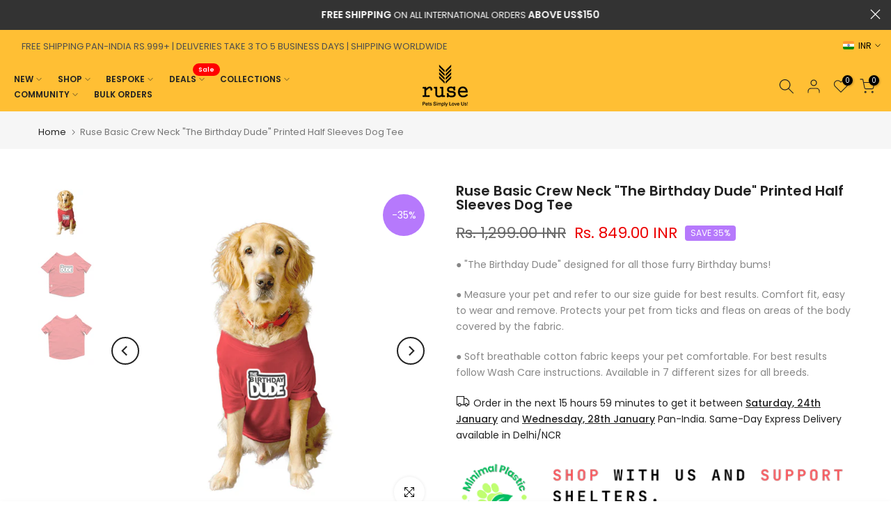

--- FILE ---
content_type: text/html; charset=utf-8
request_url: https://www.ruse.in/products/the-birthday-dude-crew-neck-dog-tee
body_size: 69687
content:
<!doctype html><html class="t4sp-theme t4s-wrapper__full_width rtl_false swatch_color_style_1 pr_border_style_1 pr_img_effect_2 enable_eff_img1_true badge_shape_1 css_for_wis_app_true shadow_round_img_false t4s-header__inline is-remove-unavai-1 t4_compare_true t4s-cart-count-0 t4s-pr-ellipsis-false
 no-js" lang="en">
  <head>
    <meta charset="utf-8">
    <meta http-equiv="X-UA-Compatible" content="IE=edge">
    <meta name="viewport" content="width=device-width, initial-scale=1, height=device-height, minimum-scale=1.0, maximum-scale=1.0">
    <meta name="theme-color" content="#fff">
    <link rel="canonical" href="https://www.ruse.in/products/the-birthday-dude-crew-neck-dog-tee">
    <link rel="preconnect" href="https://cdn.shopify.com" crossorigin><link rel="shortcut icon" type="image/png" href="//www.ruse.in/cdn/shop/files/favicon_small_ad647a3d-1871-4bd4-9005-667046592648_32x32_1.png?v=1673597893&width=32"><link rel="apple-touch-icon-precomposed" type="image/png" sizes="152x152" href="//www.ruse.in/cdn/shop/files/favicon_small_ad647a3d-1871-4bd4-9005-667046592648_32x32_1.png?v=1673597893&width=152"><title>Ruse Basic Crew Neck &quot;The Birthday Dude&quot; Printed Half Sleeves Dog Tee</title>
    <meta name="description" content="● &quot;The Birthday Dude&quot; designed for all those furry Birthday bums! ● Measure your pet and refer to our size guide for best results. Comfort fit, easy to wear and remove. Protects your pet from ticks and fleas on areas of the body covered by the fabric. ● Soft breathable cotton fabric keeps your pet comfortable. For best"><meta name="keywords" content="Ruse Basic Crew Neck &quot;The Birthday Dude&quot; Printed Half Sleeves Dog Tee, Ruse, www.ruse.in"/><meta name="author" content="The4">

<meta property="og:site_name" content="Ruse">
<meta property="og:url" content="https://www.ruse.in/products/the-birthday-dude-crew-neck-dog-tee">
<meta property="og:title" content="Ruse Basic Crew Neck &quot;The Birthday Dude&quot; Printed Half Sleeves Dog Tee">
<meta property="og:type" content="product">
<meta property="og:description" content="● &quot;The Birthday Dude&quot; designed for all those furry Birthday bums! ● Measure your pet and refer to our size guide for best results. Comfort fit, easy to wear and remove. Protects your pet from ticks and fleas on areas of the body covered by the fabric. ● Soft breathable cotton fabric keeps your pet comfortable. For best"><meta property="og:image" content="http://www.ruse.in/cdn/shop/products/ruse-ruse-basic-crew-neck-the-birthday-dude-printed-half-sleeves-dog-tee-28623607857226.jpg?v=1648852526">
  <meta property="og:image:secure_url" content="https://www.ruse.in/cdn/shop/products/ruse-ruse-basic-crew-neck-the-birthday-dude-printed-half-sleeves-dog-tee-28623607857226.jpg?v=1648852526">
  <meta property="og:image:width" content="1200">
  <meta property="og:image:height" content="1200"><meta property="og:price:amount" content="849.00">
  <meta property="og:price:currency" content="INR"><meta name="twitter:site" content="@ruse_in"><meta name="twitter:card" content="summary_large_image">
<meta name="twitter:title" content="Ruse Basic Crew Neck &quot;The Birthday Dude&quot; Printed Half Sleeves Dog Tee">
<meta name="twitter:description" content="● &quot;The Birthday Dude&quot; designed for all those furry Birthday bums! ● Measure your pet and refer to our size guide for best results. Comfort fit, easy to wear and remove. Protects your pet from ticks and fleas on areas of the body covered by the fabric. ● Soft breathable cotton fabric keeps your pet comfortable. For best"><script src="//www.ruse.in/cdn/shop/t/44/assets/lazysizes.min.js?v=19113999703148210021758535708" async="async"></script>
    <script src="//www.ruse.in/cdn/shop/t/44/assets/global.min.js?v=4393933175034925681758535708" defer="defer"></script>
     <script>window.nfecShopVersion = '1769038421';window.nfecJsVersion = '449674';window.nfecCVersion = 56832</script>
    <script>window.performance && window.performance.mark && window.performance.mark('shopify.content_for_header.start');</script><meta name="google-site-verification" content="-2bdQcs0jBQzMLQU-inDD_3Mrt92032_MBK0CXniS2E">
<meta id="shopify-digital-wallet" name="shopify-digital-wallet" content="/14628512/digital_wallets/dialog">
<meta id="in-context-paypal-metadata" data-shop-id="14628512" data-venmo-supported="false" data-environment="production" data-locale="en_US" data-paypal-v4="true" data-currency="INR">
<link rel="alternate" hreflang="x-default" href="https://www.ruse.in/products/the-birthday-dude-crew-neck-dog-tee">
<link rel="alternate" hreflang="en" href="https://www.ruse.in/products/the-birthday-dude-crew-neck-dog-tee">
<link rel="alternate" hreflang="de" href="https://www.ruse.in/de/products/the-birthday-dude-crew-neck-dog-tee">
<link rel="alternate" hreflang="fr" href="https://www.ruse.in/fr/products/the-birthday-dude-crew-neck-dog-tee">
<link rel="alternate" hreflang="it" href="https://www.ruse.in/it/products/the-birthday-dude-crew-neck-dog-tee">
<link rel="alternate" hreflang="es" href="https://www.ruse.in/es/products/the-birthday-dude-crew-neck-dog-tee">
<link rel="alternate" hreflang="ja" href="https://www.ruse.in/ja/products/the-birthday-dude-crew-neck-dog-tee">
<link rel="alternate" type="application/json+oembed" href="https://www.ruse.in/products/the-birthday-dude-crew-neck-dog-tee.oembed">
<script async="async" src="/checkouts/internal/preloads.js?locale=en-IN"></script>
<script id="shopify-features" type="application/json">{"accessToken":"3cd69456acbb1cf47094be179d7c71cf","betas":["rich-media-storefront-analytics"],"domain":"www.ruse.in","predictiveSearch":true,"shopId":14628512,"locale":"en"}</script>
<script>var Shopify = Shopify || {};
Shopify.shop = "the-mad-hat-apparel-co.myshopify.com";
Shopify.locale = "en";
Shopify.currency = {"active":"INR","rate":"1.0"};
Shopify.country = "IN";
Shopify.theme = {"name":"kalles-v4-3-3-official-22.09.25 - MAGIC CHECKOUT","id":139327275082,"schema_name":"Kalles","schema_version":"4.3.3","theme_store_id":null,"role":"main"};
Shopify.theme.handle = "null";
Shopify.theme.style = {"id":null,"handle":null};
Shopify.cdnHost = "www.ruse.in/cdn";
Shopify.routes = Shopify.routes || {};
Shopify.routes.root = "/";</script>
<script type="module">!function(o){(o.Shopify=o.Shopify||{}).modules=!0}(window);</script>
<script>!function(o){function n(){var o=[];function n(){o.push(Array.prototype.slice.apply(arguments))}return n.q=o,n}var t=o.Shopify=o.Shopify||{};t.loadFeatures=n(),t.autoloadFeatures=n()}(window);</script>
<script id="shop-js-analytics" type="application/json">{"pageType":"product"}</script>
<script defer="defer" async type="module" src="//www.ruse.in/cdn/shopifycloud/shop-js/modules/v2/client.init-shop-cart-sync_BT-GjEfc.en.esm.js"></script>
<script defer="defer" async type="module" src="//www.ruse.in/cdn/shopifycloud/shop-js/modules/v2/chunk.common_D58fp_Oc.esm.js"></script>
<script defer="defer" async type="module" src="//www.ruse.in/cdn/shopifycloud/shop-js/modules/v2/chunk.modal_xMitdFEc.esm.js"></script>
<script type="module">
  await import("//www.ruse.in/cdn/shopifycloud/shop-js/modules/v2/client.init-shop-cart-sync_BT-GjEfc.en.esm.js");
await import("//www.ruse.in/cdn/shopifycloud/shop-js/modules/v2/chunk.common_D58fp_Oc.esm.js");
await import("//www.ruse.in/cdn/shopifycloud/shop-js/modules/v2/chunk.modal_xMitdFEc.esm.js");

  window.Shopify.SignInWithShop?.initShopCartSync?.({"fedCMEnabled":true,"windoidEnabled":true});

</script>
<script>(function() {
  var isLoaded = false;
  function asyncLoad() {
    if (isLoaded) return;
    isLoaded = true;
    var urls = ["https:\/\/formbuilder.hulkapps.com\/skeletopapp.js?shop=the-mad-hat-apparel-co.myshopify.com","\/\/d1liekpayvooaz.cloudfront.net\/apps\/customizery\/customizery.js?shop=the-mad-hat-apparel-co.myshopify.com","https:\/\/chimpstatic.com\/mcjs-connected\/js\/users\/c5169e69ac92d317bd264f5ca\/5004c21cdd00ffbbf47862d4d.js?shop=the-mad-hat-apparel-co.myshopify.com","https:\/\/d5zu2f4xvqanl.cloudfront.net\/42\/fe\/loader_2.js?shop=the-mad-hat-apparel-co.myshopify.com","https:\/\/atlantis.live.zoko.io\/scripts\/main.js?v=v2\u0026shop=the-mad-hat-apparel-co.myshopify.com","https:\/\/ecommplugins-scripts.trustpilot.com\/v2.1\/js\/header.min.js?settings=eyJrZXkiOiJvdkRCcDdmRTBIUnBVcUoxIiwicyI6InNrdSJ9\u0026v=2.5\u0026shop=the-mad-hat-apparel-co.myshopify.com","https:\/\/ecommplugins-trustboxsettings.trustpilot.com\/the-mad-hat-apparel-co.myshopify.com.js?settings=1717056707678\u0026shop=the-mad-hat-apparel-co.myshopify.com","https:\/\/sr-cdn.shiprocket.in\/sr-promise\/static\/uc.js?channel_id=4\u0026sr_company_id=21102\u0026shop=the-mad-hat-apparel-co.myshopify.com"];
    for (var i = 0; i < urls.length; i++) {
      var s = document.createElement('script');
      s.type = 'text/javascript';
      s.async = true;
      s.src = urls[i];
      var x = document.getElementsByTagName('script')[0];
      x.parentNode.insertBefore(s, x);
    }
  };
  if(window.attachEvent) {
    window.attachEvent('onload', asyncLoad);
  } else {
    window.addEventListener('load', asyncLoad, false);
  }
})();</script>
<script id="__st">var __st={"a":14628512,"offset":19800,"reqid":"52c46209-b0f2-41e6-b555-55a50093b257-1769047237","pageurl":"www.ruse.in\/products\/the-birthday-dude-crew-neck-dog-tee","u":"29f44d12035d","p":"product","rtyp":"product","rid":6599716405322};</script>
<script>window.ShopifyPaypalV4VisibilityTracking = true;</script>
<script id="captcha-bootstrap">!function(){'use strict';const t='contact',e='account',n='new_comment',o=[[t,t],['blogs',n],['comments',n],[t,'customer']],c=[[e,'customer_login'],[e,'guest_login'],[e,'recover_customer_password'],[e,'create_customer']],r=t=>t.map((([t,e])=>`form[action*='/${t}']:not([data-nocaptcha='true']) input[name='form_type'][value='${e}']`)).join(','),a=t=>()=>t?[...document.querySelectorAll(t)].map((t=>t.form)):[];function s(){const t=[...o],e=r(t);return a(e)}const i='password',u='form_key',d=['recaptcha-v3-token','g-recaptcha-response','h-captcha-response',i],f=()=>{try{return window.sessionStorage}catch{return}},m='__shopify_v',_=t=>t.elements[u];function p(t,e,n=!1){try{const o=window.sessionStorage,c=JSON.parse(o.getItem(e)),{data:r}=function(t){const{data:e,action:n}=t;return t[m]||n?{data:e,action:n}:{data:t,action:n}}(c);for(const[e,n]of Object.entries(r))t.elements[e]&&(t.elements[e].value=n);n&&o.removeItem(e)}catch(o){console.error('form repopulation failed',{error:o})}}const l='form_type',E='cptcha';function T(t){t.dataset[E]=!0}const w=window,h=w.document,L='Shopify',v='ce_forms',y='captcha';let A=!1;((t,e)=>{const n=(g='f06e6c50-85a8-45c8-87d0-21a2b65856fe',I='https://cdn.shopify.com/shopifycloud/storefront-forms-hcaptcha/ce_storefront_forms_captcha_hcaptcha.v1.5.2.iife.js',D={infoText:'Protected by hCaptcha',privacyText:'Privacy',termsText:'Terms'},(t,e,n)=>{const o=w[L][v],c=o.bindForm;if(c)return c(t,g,e,D).then(n);var r;o.q.push([[t,g,e,D],n]),r=I,A||(h.body.append(Object.assign(h.createElement('script'),{id:'captcha-provider',async:!0,src:r})),A=!0)});var g,I,D;w[L]=w[L]||{},w[L][v]=w[L][v]||{},w[L][v].q=[],w[L][y]=w[L][y]||{},w[L][y].protect=function(t,e){n(t,void 0,e),T(t)},Object.freeze(w[L][y]),function(t,e,n,w,h,L){const[v,y,A,g]=function(t,e,n){const i=e?o:[],u=t?c:[],d=[...i,...u],f=r(d),m=r(i),_=r(d.filter((([t,e])=>n.includes(e))));return[a(f),a(m),a(_),s()]}(w,h,L),I=t=>{const e=t.target;return e instanceof HTMLFormElement?e:e&&e.form},D=t=>v().includes(t);t.addEventListener('submit',(t=>{const e=I(t);if(!e)return;const n=D(e)&&!e.dataset.hcaptchaBound&&!e.dataset.recaptchaBound,o=_(e),c=g().includes(e)&&(!o||!o.value);(n||c)&&t.preventDefault(),c&&!n&&(function(t){try{if(!f())return;!function(t){const e=f();if(!e)return;const n=_(t);if(!n)return;const o=n.value;o&&e.removeItem(o)}(t);const e=Array.from(Array(32),(()=>Math.random().toString(36)[2])).join('');!function(t,e){_(t)||t.append(Object.assign(document.createElement('input'),{type:'hidden',name:u})),t.elements[u].value=e}(t,e),function(t,e){const n=f();if(!n)return;const o=[...t.querySelectorAll(`input[type='${i}']`)].map((({name:t})=>t)),c=[...d,...o],r={};for(const[a,s]of new FormData(t).entries())c.includes(a)||(r[a]=s);n.setItem(e,JSON.stringify({[m]:1,action:t.action,data:r}))}(t,e)}catch(e){console.error('failed to persist form',e)}}(e),e.submit())}));const S=(t,e)=>{t&&!t.dataset[E]&&(n(t,e.some((e=>e===t))),T(t))};for(const o of['focusin','change'])t.addEventListener(o,(t=>{const e=I(t);D(e)&&S(e,y())}));const B=e.get('form_key'),M=e.get(l),P=B&&M;t.addEventListener('DOMContentLoaded',(()=>{const t=y();if(P)for(const e of t)e.elements[l].value===M&&p(e,B);[...new Set([...A(),...v().filter((t=>'true'===t.dataset.shopifyCaptcha))])].forEach((e=>S(e,t)))}))}(h,new URLSearchParams(w.location.search),n,t,e,['guest_login'])})(!0,!0)}();</script>
<script integrity="sha256-4kQ18oKyAcykRKYeNunJcIwy7WH5gtpwJnB7kiuLZ1E=" data-source-attribution="shopify.loadfeatures" defer="defer" src="//www.ruse.in/cdn/shopifycloud/storefront/assets/storefront/load_feature-a0a9edcb.js" crossorigin="anonymous"></script>
<script data-source-attribution="shopify.dynamic_checkout.dynamic.init">var Shopify=Shopify||{};Shopify.PaymentButton=Shopify.PaymentButton||{isStorefrontPortableWallets:!0,init:function(){window.Shopify.PaymentButton.init=function(){};var t=document.createElement("script");t.src="https://www.ruse.in/cdn/shopifycloud/portable-wallets/latest/portable-wallets.en.js",t.type="module",document.head.appendChild(t)}};
</script>
<script data-source-attribution="shopify.dynamic_checkout.buyer_consent">
  function portableWalletsHideBuyerConsent(e){var t=document.getElementById("shopify-buyer-consent"),n=document.getElementById("shopify-subscription-policy-button");t&&n&&(t.classList.add("hidden"),t.setAttribute("aria-hidden","true"),n.removeEventListener("click",e))}function portableWalletsShowBuyerConsent(e){var t=document.getElementById("shopify-buyer-consent"),n=document.getElementById("shopify-subscription-policy-button");t&&n&&(t.classList.remove("hidden"),t.removeAttribute("aria-hidden"),n.addEventListener("click",e))}window.Shopify?.PaymentButton&&(window.Shopify.PaymentButton.hideBuyerConsent=portableWalletsHideBuyerConsent,window.Shopify.PaymentButton.showBuyerConsent=portableWalletsShowBuyerConsent);
</script>
<script data-source-attribution="shopify.dynamic_checkout.cart.bootstrap">document.addEventListener("DOMContentLoaded",(function(){function t(){return document.querySelector("shopify-accelerated-checkout-cart, shopify-accelerated-checkout")}if(t())Shopify.PaymentButton.init();else{new MutationObserver((function(e,n){t()&&(Shopify.PaymentButton.init(),n.disconnect())})).observe(document.body,{childList:!0,subtree:!0})}}));
</script>

<script>window.performance && window.performance.mark && window.performance.mark('shopify.content_for_header.end');</script>
<link rel="preconnect" href="https://fonts.googleapis.com">
    <link rel="preconnect" href="https://fonts.gstatic.com" crossorigin><link rel="stylesheet" href="https://fonts.googleapis.com/css?family=Poppins:300,300i,400,400i,500,500i,600,600i,700,700i,800,800i|Libre+Baskerville:300,300i,400,400i,500,500i,600,600i,700,700i,800,800i&display=swap" media="print" onload="this.media='all'"><link href="//www.ruse.in/cdn/shop/t/44/assets/base.css?v=19010987446469578501758535708" rel="stylesheet" type="text/css" media="all" /><style data-shopify>:root {
        
         /* CSS Variables */
        --wrapper-mw      : 1420px;
        --font-family-1   : Poppins;
        --font-family-2   : Poppins;
        --font-family-3   : Libre Baskerville;
        --font-body-family   : Poppins;
        --font-heading-family: Poppins;
       
        
        --t4s-success-color       : #428445;
        --t4s-success-color-rgb   : 66, 132, 69;
        --t4s-warning-color       : #e0b252;
        --t4s-warning-color-rgb   : 224, 178, 82;
        --t4s-error-color         : #EB001B;
        --t4s-error-color-rgb     : 235, 0, 27;
        --t4s-light-color         : #ffffff;
        --t4s-dark-color          : #222222;
        --t4s-highlight-color     : #ec0101;
        --t4s-tooltip-background  : #878787;
        --t4s-tooltip-color       : #fff;
        --primary-sw-color        : #333;
        --primary-sw-color-rgb    : 51, 51, 51;
        --border-sw-color         : #ddd;
        --secondary-sw-color      : #878787;
        --primary-price-color     : #ec0101;
        --secondary-price-color   : #878787;
        
        --t4s-body-background     : #fff;
        --text-color              : #878787;
        --text-color-rgb          : 135, 135, 135;
        --heading-color           : #222222;
        --accent-color            : #222222;
        --accent-color-rgb        : 34, 34, 34;
        --accent-color-darken     : #000000;
        --accent-color-hover      : var(--accent-color-darken);
        --secondary-color         : #222;
        --secondary-color-rgb     : 34, 34, 34;
        --link-color              : #878787;
        --link-color-hover        : #878787;
        --border-color            : #ddd;
        --border-color-rgb        : 221, 221, 221;
        --border-primary-color    : #333;
        --button-background       : #222;
        --button-color            : #fff;
        --button-background-hover : #222222;
        --button-color-hover      : #fff;

        --sale-badge-background    : #b679fc;
        --sale-badge-color         : #fff;
        --new-badge-background     : #7700ff;
        --new-badge-color          : #fff;
        --preorder-badge-background: #0774d7;
        --preorder-badge-color     : #fff;
        --soldout-badge-background : #999999;
        --soldout-badge-color      : #fff;
        --custom-badge-background  : #ff4e00;
        --custom-badge-color       : #fff;/* Shopify related variables */
        --payment-terms-background-color: ;
        
        --lz-background: #f5f5f5;
        --lz-img: url("//www.ruse.in/cdn/shop/t/44/assets/t4s_loader.svg?v=159079686436678784811758535708");}

    html {
      font-size: 62.5%;
      height: 100%;
    }

    body {
      margin: 0;
      overflow-x: hidden;
      font-size:14px;
      letter-spacing: 0px;
      color: var(--text-color);
      font-family: var(--font-body-family);
      line-height: 1.7;
      font-weight: 400;
      -webkit-font-smoothing: auto;
      -moz-osx-font-smoothing: auto;
    }
    /*
    @media screen and (min-width: 750px) {
      body {
        font-size: 1.6rem;
      }
    }
    */

    h1, h2, h3, h4, h5, h6, .t4s_as_title {
      color: var(--heading-color);
      font-family: var(--font-heading-family);
      line-height: 1.4;
      font-weight: 600;
      letter-spacing: 0px;
    }
    h1 { font-size: 37px }
    h2 { font-size: 29px }
    h3 { font-size: 23px }
    h4 { font-size: 18px }
    h5 { font-size: 17px }
    h6 { font-size: 15.5px }
    a,.t4s_as_link {
      /* font-family: var(--font-link-family); */
      color: var(--link-color);
    }
    a:hover,.t4s_as_link:hover {
      color: var(--link-color-hover);
    }
    button,
    input,
    optgroup,
    select,
    textarea {
      border-color: var(--border-color);
    }
    .t4s_as_button,
    button,
    input[type="button"]:not(.t4s-btn),
    input[type="reset"],
    input[type="submit"]:not(.t4s-btn) {
      font-family: var(--font-button-family);
      color: var(--button-color);
      background-color: var(--button-background);
      border-color: var(--button-background);
    }
    .t4s_as_button:hover,
    button:hover,
    input[type="button"]:not(.t4s-btn):hover, 
    input[type="reset"]:hover,
    input[type="submit"]:not(.t4s-btn):hover  {
      color: var(--button-color-hover);
      background-color: var(--button-background-hover);
      border-color: var(--button-background-hover);
    }
    
    .t4s-cp,.t4s-color-accent { color : var(--accent-color) }.t4s-ct,.t4s-color-text { color : var(--text-color) }.t4s-ch,.t4ss-color-heading { color : var(--heading-color) }.t4s-csecondary { color : var(--secondary-color) }
    
    .t4s-fnt-fm-1 {
      font-family: var(--font-family-1) !important;
    }
    .t4s-fnt-fm-2 {
      font-family: var(--font-family-2) !important;
    }
    .t4s-fnt-fm-3 {
      font-family: var(--font-family-3) !important;
    }
    .t4s-cr {
        color: var(--t4s-highlight-color);
    }
    .t4s-price__sale { color: var(--primary-price-color); }.t4s-fix-overflow.t4s-row { max-width: 100vw;margin-left: auto;margin-right: auto;}.lazyloadt4s-opt {opacity: 1 !important;transition: opacity 0s, transform 1s !important;}.t4s-d-block {display: block;}.t4s-d-none {display: none;}@media (min-width: 768px) {.t4s-d-md-block {display: block;}.t4s-d-md-none {display: none; }}@media (min-width: 1025px) {.t4s-d-lg-block {display: block;}.t4s-d-lg-none {display: none; }}.t4s-product .t4s-product-sizes > span.t4s-product-sizes--sold-out,     
      .t4s-product .t4s-product-sizes[data-size="1"] > span:after{
        display: none;
      }.t4s-pr-color__item.t4s-pr-color--sold-out {
        display: none;
      }</style><script>
  const isBehaviorSmooth = 'scrollBehavior' in document.documentElement.style && getComputedStyle(document.documentElement).scrollBehavior === 'smooth';
  const t4sXMLHttpRequest = window.XMLHttpRequest, documentElementT4s = document.documentElement; documentElementT4s.className = documentElementT4s.className.replace('no-js', 'js');function loadImageT4s(_this) { _this.classList.add('lazyloadt4sed')};(function() { const matchMediaHoverT4s = (window.matchMedia('(-moz-touch-enabled: 1), (hover: none)')).matches; documentElementT4s.className += ((window.CSS && window.CSS.supports('(position: sticky) or (position: -webkit-sticky)')) ? ' t4sp-sticky' : ' t4sp-no-sticky'); documentElementT4s.className += matchMediaHoverT4s ? ' t4sp-no-hover' : ' t4sp-hover'; window.onpageshow = function() { if (performance.navigation.type === 2) {document.dispatchEvent(new CustomEvent('cart:refresh'))} }; if (!matchMediaHoverT4s && window.width > 1024) { document.addEventListener('mousemove', function(evt) { documentElementT4s.classList.replace('t4sp-no-hover','t4sp-hover'); document.dispatchEvent(new CustomEvent('theme:hover')); }, {once : true} ); } }());</script><link rel="stylesheet" href="//www.ruse.in/cdn/shop/t/44/assets/ecomrise-colors.css?v=111603181540343972631758535708" media="print" onload="this.media='all'"><style type='text/css'>
  .baCountry{width:30px;height:20px;display:inline-block;vertical-align:middle;margin-right:6px;background-size:30px!important;border-radius:4px;background-repeat:no-repeat}
  .baCountry-traditional .baCountry{background-image:url(https://cdn.shopify.com/s/files/1/0194/1736/6592/t/1/assets/ba-flags.png?=14261939516959647149);height:19px!important}
  .baCountry-modern .baCountry{background-image:url(https://cdn.shopify.com/s/files/1/0194/1736/6592/t/1/assets/ba-flags.png?=14261939516959647149)}
  .baCountry-NO-FLAG{background-position:0 0}.baCountry-AD{background-position:0 -20px}.baCountry-AED{background-position:0 -40px}.baCountry-AFN{background-position:0 -60px}.baCountry-AG{background-position:0 -80px}.baCountry-AI{background-position:0 -100px}.baCountry-ALL{background-position:0 -120px}.baCountry-AMD{background-position:0 -140px}.baCountry-AOA{background-position:0 -160px}.baCountry-ARS{background-position:0 -180px}.baCountry-AS{background-position:0 -200px}.baCountry-AT{background-position:0 -220px}.baCountry-AUD{background-position:0 -240px}.baCountry-AWG{background-position:0 -260px}.baCountry-AZN{background-position:0 -280px}.baCountry-BAM{background-position:0 -300px}.baCountry-BBD{background-position:0 -320px}.baCountry-BDT{background-position:0 -340px}.baCountry-BE{background-position:0 -360px}.baCountry-BF{background-position:0 -380px}.baCountry-BGN{background-position:0 -400px}.baCountry-BHD{background-position:0 -420px}.baCountry-BIF{background-position:0 -440px}.baCountry-BJ{background-position:0 -460px}.baCountry-BMD{background-position:0 -480px}.baCountry-BND{background-position:0 -500px}.baCountry-BOB{background-position:0 -520px}.baCountry-BRL{background-position:0 -540px}.baCountry-BSD{background-position:0 -560px}.baCountry-BTN{background-position:0 -580px}.baCountry-BWP{background-position:0 -600px}.baCountry-BYN{background-position:0 -620px}.baCountry-BZD{background-position:0 -640px}.baCountry-CAD{background-position:0 -660px}.baCountry-CC{background-position:0 -680px}.baCountry-CDF{background-position:0 -700px}.baCountry-CG{background-position:0 -720px}.baCountry-CHF{background-position:0 -740px}.baCountry-CI{background-position:0 -760px}.baCountry-CK{background-position:0 -780px}.baCountry-CLP{background-position:0 -800px}.baCountry-CM{background-position:0 -820px}.baCountry-CNY{background-position:0 -840px}.baCountry-COP{background-position:0 -860px}.baCountry-CRC{background-position:0 -880px}.baCountry-CU{background-position:0 -900px}.baCountry-CX{background-position:0 -920px}.baCountry-CY{background-position:0 -940px}.baCountry-CZK{background-position:0 -960px}.baCountry-DE{background-position:0 -980px}.baCountry-DJF{background-position:0 -1000px}.baCountry-DKK{background-position:0 -1020px}.baCountry-DM{background-position:0 -1040px}.baCountry-DOP{background-position:0 -1060px}.baCountry-DZD{background-position:0 -1080px}.baCountry-EC{background-position:0 -1100px}.baCountry-EE{background-position:0 -1120px}.baCountry-EGP{background-position:0 -1140px}.baCountry-ER{background-position:0 -1160px}.baCountry-ES{background-position:0 -1180px}.baCountry-ETB{background-position:0 -1200px}.baCountry-EUR{background-position:0 -1220px}.baCountry-FI{background-position:0 -1240px}.baCountry-FJD{background-position:0 -1260px}.baCountry-FKP{background-position:0 -1280px}.baCountry-FO{background-position:0 -1300px}.baCountry-FR{background-position:0 -1320px}.baCountry-GA{background-position:0 -1340px}.baCountry-GBP{background-position:0 -1360px}.baCountry-GD{background-position:0 -1380px}.baCountry-GEL{background-position:0 -1400px}.baCountry-GHS{background-position:0 -1420px}.baCountry-GIP{background-position:0 -1440px}.baCountry-GL{background-position:0 -1460px}.baCountry-GMD{background-position:0 -1480px}.baCountry-GNF{background-position:0 -1500px}.baCountry-GQ{background-position:0 -1520px}.baCountry-GR{background-position:0 -1540px}.baCountry-GTQ{background-position:0 -1560px}.baCountry-GU{background-position:0 -1580px}.baCountry-GW{background-position:0 -1600px}.baCountry-HKD{background-position:0 -1620px}.baCountry-HNL{background-position:0 -1640px}.baCountry-HRK{background-position:0 -1660px}.baCountry-HTG{background-position:0 -1680px}.baCountry-HUF{background-position:0 -1700px}.baCountry-IDR{background-position:0 -1720px}.baCountry-IE{background-position:0 -1740px}.baCountry-ILS{background-position:0 -1760px}.baCountry-INR{background-position:0 -1780px}.baCountry-IO{background-position:0 -1800px}.baCountry-IQD{background-position:0 -1820px}.baCountry-IRR{background-position:0 -1840px}.baCountry-ISK{background-position:0 -1860px}.baCountry-IT{background-position:0 -1880px}.baCountry-JMD{background-position:0 -1900px}.baCountry-JOD{background-position:0 -1920px}.baCountry-JPY{background-position:0 -1940px}.baCountry-KES{background-position:0 -1960px}.baCountry-KGS{background-position:0 -1980px}.baCountry-KHR{background-position:0 -2000px}.baCountry-KI{background-position:0 -2020px}.baCountry-KMF{background-position:0 -2040px}.baCountry-KN{background-position:0 -2060px}.baCountry-KP{background-position:0 -2080px}.baCountry-KRW{background-position:0 -2100px}.baCountry-KWD{background-position:0 -2120px}.baCountry-KYD{background-position:0 -2140px}.baCountry-KZT{background-position:0 -2160px}.baCountry-LBP{background-position:0 -2180px}.baCountry-LI{background-position:0 -2200px}.baCountry-LKR{background-position:0 -2220px}.baCountry-LRD{background-position:0 -2240px}.baCountry-LSL{background-position:0 -2260px}.baCountry-LT{background-position:0 -2280px}.baCountry-LU{background-position:0 -2300px}.baCountry-LV{background-position:0 -2320px}.baCountry-LYD{background-position:0 -2340px}.baCountry-MAD{background-position:0 -2360px}.baCountry-MC{background-position:0 -2380px}.baCountry-MDL{background-position:0 -2400px}.baCountry-ME{background-position:0 -2420px}.baCountry-MGA{background-position:0 -2440px}.baCountry-MKD{background-position:0 -2460px}.baCountry-ML{background-position:0 -2480px}.baCountry-MMK{background-position:0 -2500px}.baCountry-MN{background-position:0 -2520px}.baCountry-MOP{background-position:0 -2540px}.baCountry-MQ{background-position:0 -2560px}.baCountry-MR{background-position:0 -2580px}.baCountry-MS{background-position:0 -2600px}.baCountry-MT{background-position:0 -2620px}.baCountry-MUR{background-position:0 -2640px}.baCountry-MVR{background-position:0 -2660px}.baCountry-MWK{background-position:0 -2680px}.baCountry-MXN{background-position:0 -2700px}.baCountry-MYR{background-position:0 -2720px}.baCountry-MZN{background-position:0 -2740px}.baCountry-NAD{background-position:0 -2760px}.baCountry-NE{background-position:0 -2780px}.baCountry-NF{background-position:0 -2800px}.baCountry-NG{background-position:0 -2820px}.baCountry-NIO{background-position:0 -2840px}.baCountry-NL{background-position:0 -2860px}.baCountry-NOK{background-position:0 -2880px}.baCountry-NPR{background-position:0 -2900px}.baCountry-NR{background-position:0 -2920px}.baCountry-NU{background-position:0 -2940px}.baCountry-NZD{background-position:0 -2960px}.baCountry-OMR{background-position:0 -2980px}.baCountry-PAB{background-position:0 -3000px}.baCountry-PEN{background-position:0 -3020px}.baCountry-PGK{background-position:0 -3040px}.baCountry-PHP{background-position:0 -3060px}.baCountry-PKR{background-position:0 -3080px}.baCountry-PLN{background-position:0 -3100px}.baCountry-PR{background-position:0 -3120px}.baCountry-PS{background-position:0 -3140px}.baCountry-PT{background-position:0 -3160px}.baCountry-PW{background-position:0 -3180px}.baCountry-QAR{background-position:0 -3200px}.baCountry-RON{background-position:0 -3220px}.baCountry-RSD{background-position:0 -3240px}.baCountry-RUB{background-position:0 -3260px}.baCountry-RWF{background-position:0 -3280px}.baCountry-SAR{background-position:0 -3300px}.baCountry-SBD{background-position:0 -3320px}.baCountry-SCR{background-position:0 -3340px}.baCountry-SDG{background-position:0 -3360px}.baCountry-SEK{background-position:0 -3380px}.baCountry-SGD{background-position:0 -3400px}.baCountry-SI{background-position:0 -3420px}.baCountry-SK{background-position:0 -3440px}.baCountry-SLL{background-position:0 -3460px}.baCountry-SM{background-position:0 -3480px}.baCountry-SN{background-position:0 -3500px}.baCountry-SO{background-position:0 -3520px}.baCountry-SRD{background-position:0 -3540px}.baCountry-SSP{background-position:0 -3560px}.baCountry-STD{background-position:0 -3580px}.baCountry-SV{background-position:0 -3600px}.baCountry-SYP{background-position:0 -3620px}.baCountry-SZL{background-position:0 -3640px}.baCountry-TC{background-position:0 -3660px}.baCountry-TD{background-position:0 -3680px}.baCountry-TG{background-position:0 -3700px}.baCountry-THB{background-position:0 -3720px}.baCountry-TJS{background-position:0 -3740px}.baCountry-TK{background-position:0 -3760px}.baCountry-TMT{background-position:0 -3780px}.baCountry-TND{background-position:0 -3800px}.baCountry-TOP{background-position:0 -3820px}.baCountry-TRY{background-position:0 -3840px}.baCountry-TTD{background-position:0 -3860px}.baCountry-TWD{background-position:0 -3880px}.baCountry-TZS{background-position:0 -3900px}.baCountry-UAH{background-position:0 -3920px}.baCountry-UGX{background-position:0 -3940px}.baCountry-USD{background-position:0 -3960px}.baCountry-UYU{background-position:0 -3980px}.baCountry-UZS{background-position:0 -4000px}.baCountry-VEF{background-position:0 -4020px}.baCountry-VG{background-position:0 -4040px}.baCountry-VI{background-position:0 -4060px}.baCountry-VND{background-position:0 -4080px}.baCountry-VUV{background-position:0 -4100px}.baCountry-WST{background-position:0 -4120px}.baCountry-XAF{background-position:0 -4140px}.baCountry-XPF{background-position:0 -4160px}.baCountry-YER{background-position:0 -4180px}.baCountry-ZAR{background-position:0 -4200px}.baCountry-ZM{background-position:0 -4220px}.baCountry-ZW{background-position:0 -4240px}
  .bacurr-checkoutNotice{margin: 3px 10px 0 10px;left: 0;right: 0;text-align: center;}
  @media (min-width:750px) {.bacurr-checkoutNotice{position: absolute;}}
</style>

<script>
    window.baCurr = window.baCurr || {};
    window.baCurr.config = {}; window.baCurr.rePeat = function () {};
    Object.assign(window.baCurr.config, {
      "enabled":true,
      "manual_placement":"",
      "night_time":false,
      "round_by_default":true,
      "display_position":"top_right",
      "display_position_type":"floating",
      "custom_code":{"css":""},
      "flag_type":"countryandmoney",
      "flag_design":"modern",
      "round_style":"removeDecimal",
      "round_dec":"0.99",
      "chosen_cur":[{"USD":"US Dollar (USD)"},{"EUR":"Euro (EUR)"},{"GBP":"British Pound (GBP)"},{"CAD":"Canadian Dollar (CAD)"},{"AED":"United Arab Emirates Dirham (AED)"},{"ALL":"Albanian Lek (ALL)"},{"AFN":"Afghan Afghani (AFN)"},{"AMD":"Armenian Dram (AMD)"},{"AOA":"Angolan Kwanza (AOA)"},{"ARS":"Argentine Peso (ARS)"},{"AUD":"Australian Dollar (AUD)"},{"AWG":"Aruban Florin (AWG)"},{"AZN":"Azerbaijani Manat (AZN)"},{"BIF":"Burundian Franc (BIF)"},{"BBD":"Barbadian Dollar (BBD)"},{"BDT":"Bangladeshi Taka (BDT)"},{"BSD":"Bahamian Dollar (BSD)"},{"BHD":"Bahraini Dinar (BHD)"},{"BMD":"Bermudan Dollar (BMD)"},{"BYN":"Belarusian Ruble (BYN)"},{"BZD":"Belize Dollar (BZD)"},{"BTN":"Bhutanese Ngultrum (BTN)"},{"BAM":"Bosnia-Herzegovina Convertible Mark (BAM)"},{"BRL":"Brazilian Real (BRL)"},{"BOB":"Bolivian Boliviano (BOB)"},{"BWP":"Botswanan Pula (BWP)"},{"BND":"Brunei Dollar (BND)"},{"BGN":"Bulgarian Lev (BGN)"},{"CDF":"Congolese Franc (CDF)"},{"CHF":"Swiss Franc (CHF)"},{"CLP":"Chilean Peso (CLP)"},{"CNY":"Chinese Yuan (CNY)"},{"COP":"Colombian Peso (COP)"},{"CRC":"Costa Rican Colon (CRC)"},{"CZK":"Czech Republic Koruna (CZK)"},{"DJF":"Djiboutian Franc (DJF)"},{"DKK":"Danish Krone (DKK)"},{"DOP":"Dominican Peso (DOP)"},{"DZD":"Algerian Dinar (DZD)"},{"EGP":"Egyptian Pound (EGP)"},{"ETB":"Ethiopian Birr (ETB)"},{"FJD":"Fijian Dollar (FJD)"},{"FKP":"Falkland Islands Pound (FKP)"},{"GIP":"Gibraltar Pound (GIP)"},{"GHS":"Ghanaian Cedi (GHS)"},{"GMD":"Gambian Dalasi (GMD)"},{"GNF":"Guinean Franc (GNF)"},{"GTQ":"Guatemalan Quetzal (GTQ)"},{"GEL":"Georgian Lari (GEL)"},{"HRK":"Croatian Kuna (HRK)"},{"HNL":"Honduran Lempira (HNL)"},{"HKD":"Hong Kong Dollar (HKD)"},{"HTG":"Haitian Gourde (HTG)"},{"HUF":"Hungarian Forint (HUF)"},{"IDR":"Indonesian Rupiah (IDR)"},{"ILS":"Israeli New Shekel (ILS)"},{"ISK":"Icelandic Krona (ISK)"},{"INR":"Indian Rupee (INR)"},{"IQD":"Iraqi Dinar (IQD)"},{"IRR":"Iranian Rial (IRR)"},{"JMD":"Jamaican Dollar (JMD)"},{"JPY":"Japanese Yen (JPY)"},{"JOD":"Jordanian Dinar (JOD)"},{"KES":"Kenyan Shilling (KES)"},{"KGS":"Kyrgystani Som (KGS)"},{"KHR":"Cambodian Riel (KHR)"},{"KMF":"Comorian Franc (KMF)"},{"KRW":"South Korean Won (KRW)"},{"KWD":"Kuwaiti Dinar (KWD)"},{"KYD":"Cayman Islands Dollar (KYD)"},{"KZT":"Kazakhstani Tenge (KZT)"},{"LBP":"Lebanese Pound (LBP)"},{"LKR":"Sri Lankan Rupee (LKR)"},{"LRD":"Liberian Dollar (LRD)"},{"LSL":"Lesotho Loti (LSL)"},{"LYD":"Libyan Dinar (LYD)"},{"MAD":"Moroccan Dirham (MAD)"},{"MDL":"Moldovan Leu (MDL)"},{"MGA":"Malagasy Ariary (MGA)"},{"MMK":"Myanmar Kyat (MMK)"},{"MKD":"Macedonian Denar (MKD)"},{"MOP":"Macanese Pataca (MOP)"},{"MUR":"Mauritian Rupee (MUR)"},{"MVR":"Maldivian Rufiyaa (MVR)"},{"MWK":"Malawian Kwacha (MWK)"},{"MXN":"Mexican Peso (MXN)"},{"MYR":"Malaysian Ringgit (MYR)"},{"MZN":"Mozambican Metical (MZN)"},{"NAD":"Namibian Dollar (NAD)"},{"NPR":"Nepalese Rupee (NPR)"},{"NZD":"New Zealand Dollar (NZD)"},{"NIO":"Nicaraguan Cordoba (NIO)"},{"NOK":"Norwegian Krone (NOK)"},{"OMR":"Omani Rial (OMR)"},{"PAB":"Panamanian Balboa (PAB)"},{"PKR":"Pakistani Rupee (PKR)"},{"PGK":"Papua New Guinean Kina (PGK)"},{"PEN":"Peruvian Nuevo Sol (PEN)"},{"PHP":"Philippine Peso (PHP)"},{"PLN":"Polish Zloty (PLN)"},{"QAR":"Qatari Rial (QAR)"},{"RON":"Romanian Leu (RON)"},{"RUB":"Russian Ruble (RUB)"},{"RWF":"Rwandan Franc (RWF)"},{"SAR":"Saudi Riyal (SAR)"},{"STD":"Sao Tome and Principe Dobra (STD)"},{"RSD":"Serbian Dinar (RSD)"},{"SCR":"Seychellois Rupee (SCR)"},{"SGD":"Singapore Dollar (SGD)"},{"SYP":"Syrian Pound (SYP)"},{"SEK":"Swedish Krona (SEK)"},{"TWD":"New Taiwan Dollar (TWD)"},{"THB":"Thai Baht (THB)"},{"TZS":"Tanzanian Shilling (TZS)"},{"TTD":"Trinidad and Tobago Dollar (TTD)"},{"TND":"Tunisian Dinar (TND)"},{"TRY":"Turkish Lira (TRY)"},{"SBD":"Solomon Islands Dollar (SBD)"},{"SDG":"Sudanese Pound (SDG)"},{"SLL":"Sierra Leonean Leone (SLL)"},{"SRD":"Surinamese Dollar (SRD)"},{"SZL":"Swazi Lilangeni (SZL)"},{"TJS":"Tajikistani Somoni (TJS)"},{"TOP":"Tongan Paʻanga (TOP)"},{"TMT":"Turkmenistani Manat (TMT)"},{"UAH":"Ukrainian Hryvnia (UAH)"},{"UGX":"Ugandan Shilling (UGX)"},{"UYU":"Uruguayan Peso (UYU)"},{"UZS":"Uzbekistan Som (UZS)"},{"VEF":"Venezuelan Bolivar (VEF)"},{"VND":"Vietnamese Dong (VND)"},{"VUV":"Vanuatu Vatu (VUV)"},{"WST":"Samoan Tala (WST)"},{"XAF":"Central African CFA Franc (XAF)"},{"XPF":"CFP Franc (XPF)"},{"YER":"Yemeni Rial (YER)"},{"ZAR":"South African Rand (ZAR)"}],
      "desktop_visible":true,
      "mob_visible":false,
      "money_mouse_show":false,
      "textColor":"#1e1e1e",
      "flag_theme":"default",
      "selector_hover_hex":"#ffffff",
      "lightning":false,
      "mob_manual_placement":"",
      "mob_placement":"top_left",
      "mob_placement_type":"floating",
      "moneyWithCurrencyFormat":false,
      "ui_style":"default",
      "user_curr":"",
      "auto_loc":true,
      "auto_pref":false,
      "selector_bg_hex":"#ffffff",
      "selector_border_type":"noBorder",
      "cart_alert_bg_hex":"#ffffff",
      "cart_alert_note":"All orders are processed in [checkout_currency], using the latest exchange rates.",
      "cart_alert_state":false,
      "cart_alert_font_hex":"#1e1e1e"
    },{
      money_format: "\u003cspan class=money\u003eRs. {{ amount }}\u003c\/span\u003e",
      money_with_currency_format: "\u003cspan class=money\u003eRs. {{ amount }} INR\u003c\/span\u003e",
      user_curr: "INR"
    });
    window.baCurr.config.multi_curr = [];
    
    window.baCurr.config.final_currency = "INR" || '';
    window.baCurr.config.multi_curr = "INR".split(',') || '';

    (function(window, document) {"use strict";
      function onload(){
        function insertPopupMessageJs(){
          var head = document.getElementsByTagName('head')[0];
          var script = document.createElement('script');
          script.src = ('https:' == document.location.protocol ? 'https://' : 'http://') + 'currency.boosterapps.com/preview_curr.js';
          script.type = 'text/javascript';
          head.appendChild(script);
        }

        if(document.location.search.indexOf("preview_cur=1") > -1){
          setTimeout(function(){
            window.currency_preview_result = document.getElementById("baCurrSelector").length > 0 ? 'success' : 'error';
            insertPopupMessageJs();
          }, 1000);
        }
      }

      var head = document.getElementsByTagName('head')[0];
      var script = document.createElement('script');
      script.src = ('https:' == document.location.protocol ? 'https://' : 'http://') + "";
      script.type = 'text/javascript';
      script.onload = script.onreadystatechange = function() {
      if (script.readyState) {
        if (script.readyState === 'complete' || script.readyState === 'loaded') {
          script.onreadystatechange = null;
            onload();
          }
        }
        else {
          onload();
        }
      };
      head.appendChild(script);

    }(window, document));
</script>


 

 <!-- Proviews Asset Start -->
<script data-cfasync='false' id='prorw_settings_script' > var prorwJsLodeCalled = 0; window.prorwSettings = { "pagination": "7", "is_country_name_active": "0", "is_flag_active": "1", "verified_badge_placement": "left-of-reviewer-name", "metafields_version": "v-1759823617", "reply_name": "the-mad-hat-apparel-co.myshopify.com", "is_mysql": "1", "shop_domain_prefix": "the-mad-hat-apparel-co", "footer": "1", "autopublish": "1", "autopublish_minimum_rating": "5", "autopublish_question": "1", "review_dates": "1", "review_date_options": "", "ask_questions": "1", "widget_reviewer_name_as_initial": "", "custome_icon_format": "all_initials", "disable_web_reviews": "0", "widget_title": "Product Reviews", "widget_open_review_form_title": "Write a review", "widget_open_form_text": "Write a review", "widget_review_sort_by_title": "Sort By:", "is_active_review_recommend_product_text": "Do you recommend this product?", "is_active_review_recommend_product_yes_label": "Yes", "is_active_review_recommend_product_no_label": "No", "widget_review_vote_helpful_message": "Was this review helpful?", "widget_question_vote_helpful_message": "Was this question helpful?", "widget_question_sort_by_title": "Sort By:", "widget_review_tab_title": "Reviews", "widget_question_tab_title": "Questions", "widget_open_question_form_title": "Ask A Question", "widget_close_form_text": "Cancel", "widget_open_question_form_text": "Ask a Question", "widget_close_question_form_text": "Cancel", "widget_refresh_page_text": "Refresh page", "widget_summary_text": "Based on [!number_of_reviews!] review(s)", "widget_no_review_text": "No reviews yet", "widget_name_field_text": "Name", "widget_verified_name_field_text": "Verified Name (public)", "widget_name_placeholder_text": "Enter your name (public)", "widget_required_field_error_text": "This field is required.", "widget_review_title_field_error_text": "This field is required.", "widget_email_field_text": "Email", "widget_verified_email_field_text": "Verified Email (private, can''t change)", "widget_email_placeholder_text": "Enter your email (private)", "widget_email_field_error_text": "Please enter a valid email address.", "widget_rating_field_text": "Rating", "widget_rating_field_error_text": "This field is required", "widget_review_title_field_text": "Review Title", "widget_review_title_placeholder_text": "Give your review a title", "widget_review_body_field_text": "Review", "widget_review_body_placeholder_text": "Write your comments here", "widget_review_body_error_text": "This field is required", "widget_pictures_field_text": "Picture", "widget_submit_review_text": "Submit Review", "widget_submit_verified_review_text": "Submit Verified Review", "widget_submit_success_msg_with_auto_publish": "Thank you for submitting your review! Please refresh the page in a few moments to see your review.", "widget_submit_success_msg_no_auto_publish": "Thank you for submitting your review! Your review will be published as soon as it is approved by the shop administrator.", "question_success_message": "Thank you for submitting your question! Your question will be published as soon as it is approved by the shop admin.", "widget_show_default_reviews_out_of_total_text": "Showing [!n_reviews_shown!] out of [!n_reviews!] reviews.", "widget_show_all_link_text": "Show all", "widget_show_less_link_text": "Show less", "widget_author_said_text": "[!reviewer_name!] said:", "widget_days_text": "[!n!] days ago", "widget_weeks_text": "[!n!] week(s) ago", "widget_months_text": "[!n!] month(s) ago", "widget_years_text": "[!n!] year(s) ago", "widget_yesterday_text": "Yesterday", "widget_today_text": "Today", "widget_replied_text": "[!shop_name!] replied:", "widget_read_more_text": "Read more", "widget_rating_filter_color": "#fbcd0a", "widget_rating_filter_see_all_text": "See all reviews", "widget_sorting_most_recent_text": "Most Recent", "widget_sorting_highest_rating_text": "Highest Rating", "widget_sorting_lowest_rating_text": "Lowest Rating", "widget_sorting_with_pictures_text": "With Pictures", "widget_star_color": "#ffa500", "verified_badge_text": "Verified", "verified_badge_bg_color": "", "verified_badge_text_color": "", "widget_review_max_height": "0", "widget_hide_border": "0", "all_reviews_include_out_of_store_products": "false", "all_reviews_out_of_store_text": "(out of store)", "all_reviews_pagination": "100", "all_reviews_product_name_prefix_text": "about", "enable_review_pictures": "1", "widget_theme": "default", "badge_no_review_text": "No reviews", "badge_n_reviews_text": "[!n!] review(s)", "badge_star_color": "#ffa500", "hide_badge_preview_if_no_reviews": "1", "badge_hide_text": "0", "enforce_center_preview_badge": "0", "hide_answers": "false", "is_active_review_votes": "1", "review_votes_success_message": "Thank you for submitting your vote", "review_votes_error_message": "You have already submitted your vote", "review_social_media_share": "1", "review_social_media_facebook": "1", "review_social_media_twitter": "0", "review_social_media_linkedin": "1", "review_social_media_pinterest": "0", "prorw_review_read_more_color": "#212f96", "container_max_width": "", "is_active_questions_votes": "1", "questions_votes_success_message": "Thank you for submitting your vote", "questions_votes_error_message": "You have already submitted your vote", "review_pictures_max_width": "75", "questions_social_media_share": "1", "questions_social_media_facebook": "1", "questions_social_media_twitter": "1", "questions_social_media_linkedin": "1", "questions_social_media_pinterest": "1", "error_message_color": "#9c1f1f", "success_message_color": "#348234", "response_message_time": "60", "max_image_size": "5", "max_video_size": "25", "max_image_item": "5", "max_video_item": "1", "widget_themes_id": "1", "is_active_widget_popup_call": "0", "is_all_active_widget_popup_call": "0", "widget_question_name_field_text": "Name", "widget_question_email_field_text": "Email", "widget_question_body_field_text": "Question", "widget_question_name_placeholder_text": "Enter your Name", "widget_question_email_placeholder_text": "name@example.com", "widget_question_body_placeholder_text": "Write your question here", "widget_question_name_field_error_text": "The field is required", "widget_question_email_field_error_text": "The field is required", "widget_question_body_error_text": "The field is required", "widget_submit_question_text": "Submit Question", "widget_question_close_form_text": "Cancel", "load_more_button_text": "Show More Reviews", "reviews_carousel_title": "What Our Customers Say", "reviews_carousel_limit": "20", "reviews_carousel_visible_limit": "3", "enable_rewards": "1", "enable_reviews": "1", "enable_ask_question": "1", "is_reviews_carousel_active": "1", "is_reviews_carousel_autoplay_active": "1", "is_preview_badge_active": "1", "is_all_reviews_list_active": "2", "is_all_site_reviews_list_active": "0", "is_product_page_active": "1", "is_verified_reviews_badge_active": "0", "is_review_sort_by_active": "1", "is_review_sort_by_with_photos_active": "1", "is_review_sort_by_recent_active": "1", "is_review_sort_by_highest_rating_active": "1", "is_review_sort_by_lowest_rating_active": "1", "is_review_sort_by_most_votes_active": "1", "is_review_sort_by_least_votes_active": "1", "is_ai_review_summary_active": "0", "is_question_sort_by_active": "1", "is_question_sort_by_recent_active": "1", "is_question_sort_by_most_votes_active": "1", "is_question_sort_by_least_votes_active": "1", "review_sort_by_label_with_photos_active": "With Attachments", "review_sort_by_label_recent_active": "Most Recent", "review_sort_by_label_highest_rating_active": "Highest Rating", "review_sort_by_label_lowest_rating_active": "Lowest Rating", "review_sort_by_label_most_votes_active": "Most Votes", "review_sort_by_label_least_votes_active": "Least Votes", "question_sort_by_label_recent_active": "Most Recent", "question_sort_by_label_most_votes_active": "Most Votes", "question_sort_by_label_least_votes_active": "Least Votes", "widget_no_question_text": "Ask your Question about this product", "widget_be_first_review_text": "Be the first to review this item", "reviews_error_message": "Sorry, something went wrong. Please try again after sometime.", "question_error_message": "Sorry, something went wrong. Please try again after sometime.", "theme_colour": "#4d4d4d", "custome_icon_format": "all_initials", "custome_icon_format_custom_color": "#323133", "custome_icon_format_random_color": "", "custome_icon_format_random_luminosity": "", "default_form_rating": "5", "default_review_sort_by": "", "widget_form_attachments_title": "Select Files to Upload Photo & Video", "widget_form_attachments_message": "[!n_number_photos!] Photos of each upto [!n_size_photos!]MB and [!n_number_video!] video upto [!n_size_video!]MB", "enable_site_review": "1", "is_active_inappropriate": "0", "inappropriate_text": "Report as inappropriate", "inappropriate_success_text": "This review has been reported", "is_site_reviews_carousel_autoplay_active": "0", "is_site_reviews_carousel_active": "0", "site_reviews_carousel_title": "Shop Reviews", "site_reviews_carousel_limit": "20", "site_reviews_carousel_visible_limit": "2", "is_active_tabindex": "0", "question_badge_hide_text": "0", "badge_no_question_text": "No question", "badge_n_question_text": "[!n!] question(s)", "hide_badge_preview_if_no_question": "0", "is_question_preview_badge_active": "0", "question_validate_form_focus": "0", "review_validate_form_focus": "0", "is_reviews_drawer_active": "0", "is_site_review_drawer_active": "0", "drawer_theme": "classic", "drawer_side": "right", "drawer_visibility": "desktop", "cta_text": "", "cta_url": "", "is_reviews_popup_active": "1", "popup_theme": "horizontal", "popup_position": "left", "popup_visibility": "desktop", "prorw_moblie_window_width": "992", "is_not_sticky": "0", "drawer_theme_title": "Reviews", "drawer_notification_title": "What Our Customers Say", "title_character_limit": "200", "body_character_limit": "2000", "name_character_limit": "50", "email_character_limit": "100", "custom_forms_textbox_character_limit": "100", "custom_forms_textarea_character_limit": "500", "widget_form_anonymous_review_text": "Would you like to submit this review anonymously?", "is_enable_anonymous_reviewer" : "1", "show_all_reviews" : "0" }; </script>
<script data-cfasync="false" > window.prorwCustomize =[];</script>

 

<link rel="dns-prefetch" href="https://cdn.simprosysapps.com">
<link rel="dns-prefetch" href="https://spr.simprosysapps.com">
<script async src="https://cdn.simprosysapps.com/review-app/assets/js/proviews-v2-cdn.js?01222607"></script>
<script async src="https://cdn.simprosysapps.com/review-app/assets/js/masonry.pkgd.js?01222607"></script>
<link href="https://cdn.simprosysapps.com/review-app/assets/css/shops/the-mad-hat-apparel-co-prorw.css?01222607" rel="stylesheet" type="text/css" media="all" />


<!-- Proviews Asset End -->
    <script>
    
    
    
    
    var gsf_conversion_data = {page_type : 'product', event : 'view_item', data : {product_data : [{variant_id : 40269465813066, product_id : 6599716405322, name : "Ruse Basic Crew Neck &quot;The Birthday Dude&quot; Printed Half Sleeves Dog Tee", price : "849.00", currency : "INR", sku : "RCN21000454DHT_XXS", brand : "Ruse", variant : "Poppy Red / XXS", category : "Dog Tee", quantity : "50" }], total_price : "849.00", shop_currency : "INR"}};
    
</script>
 

<style>
    .header-top-left li.border_right{display:none;}

  

</style>
<!-- BEGIN MerchantWidget Code -->

<script id='merchantWidgetScript' src="https://www.gstatic.com/shopping/merchant/merchantwidget.js" defer></script><script type="text/javascript">

  merchantWidgetScript.addEventListener('load', function () {

    merchantwidget.start({

      position: 'LEFT_BOTTOM',

      sideMargin: 10,

      bottomMargin: 50,

      mobileSideMargin: 10,

      mobileBottomMargin: 55, 

      region: 'IN'

    });

  });</script>

<!-- END MerchantWidget Code -->
  <!-- BEGIN app block: shopify://apps/ea-page-speed-boost/blocks/app-embed-block/b667776a-3444-4aab-a7b6-a467a3438097 --><script type='text/javascript'>
try{function checkCartPage(){return!("/cart"!==window.location.pathname&&!window.location.href.includes("account")&&!window.location.href.includes("orders")&&"cart"!==window.ShopifyAnalytics?.meta?.page?.pageType)}let e={},t={};function preloadLinks(){try{setAllImagesToLazyLoad();getVisibleLinksInView().forEach((e=>{["cart","delete","edit","customer","auth","account","login","logout","add","update","change","clear","api.",".api"].some((t=>e.includes(t)))?t[e]=!0:t[e]||(t[e]=!0,getPagesAndImageUrlsFromPage(e))}))}catch(e){console.log("Err errPreload:",e)}}function setAllImagesToLazyLoad(){try{const e=document.querySelectorAll("img");Array.from(e).map((e=>{e.loading="lazy"}))}catch(e){console.log("errsetAllImagesToLazyLoad:",e)}}function fetchUrlAfterPrefetch(e){try{fetch(e)}catch(e){}}function getVisibleLinksInView(){const e=document.querySelectorAll("a");return Array.from(e).filter((e=>{const t=e.getBoundingClientRect(),o=window.getComputedStyle(e),r=t.top>=0&&t.left>=0&&t.bottom<=(window.innerHeight||document.documentElement.clientHeight)&&t.right<=(window.innerWidth||document.documentElement.clientWidth),a=t.width>0&&t.height>0&&"hidden"!==o.visibility&&"none"!==o.display&&"0"!==o.opacity;return r&&a})).map((e=>e.href))}function preloadAllFiles(t,o,r){try{t.forEach((t=>{try{if(e[t])return;e[t]=!0;const a=document.createElement("link");a.rel="prefetch",o&&(a.as=o),r&&(a.onload=()=>{fetchUrlAfterPrefetch(t)},a.onerror=()=>{fetchUrlAfterPrefetch(t)}),a.href=t,document.head.appendChild(a)}catch(e){console.log("errLink:",e)}}))}catch(e){console.log("errPreload:",e)}}async function getPagesAndImageUrlsFromPage(e){try{const t=await fetch(e),o=await t.text(),r=(new DOMParser).parseFromString(o,"text/html");try{preloadAllFiles([e],"",!1);const t=Array.from(r.querySelectorAll('link[rel="stylesheet"]')).map((e=>e.href)),o=Array.from(r.querySelectorAll("script[src]")).map((e=>e.src));preloadAllFiles(t,"style",!0),preloadAllFiles(o,"script",!0)}catch(e){console.log("Err files:",e)}try{const e=r.querySelectorAll("img");let t=Array.from(e).map((e=>e.src));const o=Array.from(r.querySelectorAll("*")).map((e=>getComputedStyle(e).backgroundImage)).filter((e=>e.startsWith("url"))).map((e=>e.slice(5,-2)));t=t.concat(o),preloadAllFiles(t,"image",!0)}catch(e){console.log("errPreloadImgs:",e)}return imgUrls}catch(e){}}function addWaterMark(){try{let e=document.createElement("div");e.innerHTML='<a style="color: unset;" aria-label="Image & Page Speed Booster Shopify App • EA" target="_blank" href="https://easyappsecom.com/?utm_source=page-speed-watermark">Image & Page Speed Booster • EA</a>',e.classList.add("psb-wm"),e.style.marginTop="20px",e.style.marginBottom="20px",e.style.textAlign="center",new IntersectionObserver((t=>{t.forEach((t=>{t.isIntersecting&&(e.style.display="none")}))}),{root:null,threshold:.02}).observe(e),document.body.appendChild(e),setTimeout((function(){e.style.display="none"}),3500)}catch(e){console.log(e)}}checkCartPage()||setAllImagesToLazyLoad(),window.addEventListener("load",(e=>{if(checkCartPage())return;let t;console.log("EA • Page Speed Booster: https://apps.shopify.com/ea-image-page-speed-booster"),window.addEventListener("scroll",(function(e){window.clearTimeout(t),t=setTimeout((function(){preloadLinks()}),100)})),preloadLinks(),setTimeout((function(){preloadLinks()}),5e3),setTimeout((function(){preloadLinks()}),12e3)})),checkCartPage()||setTimeout((()=>{addWaterMark()}),250)}catch(o){console.log("Err EA PSB errApp:",o)}
</script>


<!-- END app block --><!-- BEGIN app block: shopify://apps/proviews-product-reviews-q-a/blocks/core-snippet/12149a28-b683-4ed7-84d2-9d5b9721e861 --><script data-cfasync='false' id='prorw_settings_script' > var prorwJsLodeCalled = 0; window.prorwSettings = { "pagination": "7", "is_country_name_active": "0", "is_flag_active": "1", "verified_badge_placement": "left-of-reviewer-name", "metafields_version": "v-1759823617", "reply_name": "the-mad-hat-apparel-co.myshopify.com", "is_mysql": "1", "shop_domain_prefix": "the-mad-hat-apparel-co", "footer": "1", "autopublish": "1", "autopublish_minimum_rating": "5", "autopublish_question": "1", "review_dates": "1", "review_date_options": "", "ask_questions": "1", "widget_reviewer_name_as_initial": "", "custome_icon_format": "all_initials", "disable_web_reviews": "0", "widget_title": "Product Reviews", "widget_open_review_form_title": "Write a review", "widget_open_form_text": "Write a review", "widget_review_sort_by_title": "Sort By:", "is_active_review_recommend_product_text": "Do you recommend this product?", "is_active_review_recommend_product_yes_label": "Yes", "is_active_review_recommend_product_no_label": "No", "widget_review_vote_helpful_message": "Was this review helpful?", "widget_question_vote_helpful_message": "Was this question helpful?", "widget_question_sort_by_title": "Sort By:", "widget_review_tab_title": "Reviews", "widget_question_tab_title": "Questions", "widget_open_question_form_title": "Ask A Question", "widget_close_form_text": "Cancel", "widget_open_question_form_text": "Ask a Question", "widget_close_question_form_text": "Cancel", "widget_refresh_page_text": "Refresh page", "widget_summary_text": "Based on [!number_of_reviews!] review(s)", "widget_no_review_text": "No reviews yet", "widget_name_field_text": "Name", "widget_verified_name_field_text": "Verified Name (public)", "widget_name_placeholder_text": "Enter your name (public)", "widget_required_field_error_text": "This field is required.", "widget_review_title_field_error_text": "This field is required.", "widget_email_field_text": "Email", "widget_verified_email_field_text": "Verified Email (private, can''t change)", "widget_email_placeholder_text": "Enter your email (private)", "widget_email_field_error_text": "Please enter a valid email address.", "widget_rating_field_text": "Rating", "widget_rating_field_error_text": "This field is required", "widget_review_title_field_text": "Review Title", "widget_review_title_placeholder_text": "Give your review a title", "widget_review_body_field_text": "Review", "widget_review_body_placeholder_text": "Write your comments here", "widget_review_body_error_text": "This field is required", "widget_pictures_field_text": "Picture", "widget_submit_review_text": "Submit Review", "widget_submit_verified_review_text": "Submit Verified Review", "widget_submit_success_msg_with_auto_publish": "Thank you for submitting your review! Please refresh the page in a few moments to see your review.", "widget_submit_success_msg_no_auto_publish": "Thank you for submitting your review! Your review will be published as soon as it is approved by the shop administrator.", "question_success_message": "Thank you for submitting your question! Your question will be published as soon as it is approved by the shop admin.", "widget_show_default_reviews_out_of_total_text": "Showing [!n_reviews_shown!] out of [!n_reviews!] reviews.", "widget_show_all_link_text": "Show all", "widget_show_less_link_text": "Show less", "widget_author_said_text": "[!reviewer_name!] said:", "widget_days_text": "[!n!] days ago", "widget_weeks_text": "[!n!] week(s) ago", "widget_months_text": "[!n!] month(s) ago", "widget_years_text": "[!n!] year(s) ago", "widget_yesterday_text": "Yesterday", "widget_today_text": "Today", "widget_replied_text": "[!shop_name!] replied:", "widget_read_more_text": "Read more", "widget_rating_filter_color": "#fbcd0a", "widget_rating_filter_see_all_text": "See all reviews", "widget_sorting_most_recent_text": "Most Recent", "widget_sorting_highest_rating_text": "Highest Rating", "widget_sorting_lowest_rating_text": "Lowest Rating", "widget_sorting_with_pictures_text": "With Pictures", "widget_star_color": "#ffa500", "verified_badge_text": "Verified", "verified_badge_bg_color": "", "verified_badge_text_color": "", "widget_review_max_height": "0", "widget_hide_border": "0", "all_reviews_include_out_of_store_products": "false", "all_reviews_out_of_store_text": "(out of store)", "all_reviews_pagination": "100", "all_reviews_product_name_prefix_text": "about", "enable_review_pictures": "1", "widget_theme": "default", "badge_no_review_text": "No reviews", "badge_n_reviews_text": "[!n!] review(s)", "badge_star_color": "#ffa500", "hide_badge_preview_if_no_reviews": "1", "badge_hide_text": "0", "enforce_center_preview_badge": "0", "hide_answers": "false", "is_active_review_votes": "1", "review_votes_success_message": "Thank you for submitting your vote", "review_votes_error_message": "You have already submitted your vote", "review_social_media_share": "1", "review_social_media_facebook": "1", "review_social_media_twitter": "0", "review_social_media_linkedin": "1", "review_social_media_pinterest": "0", "prorw_review_read_more_color": "#212f96", "container_max_width": "", "is_active_questions_votes": "1", "questions_votes_success_message": "Thank you for submitting your vote", "questions_votes_error_message": "You have already submitted your vote", "review_pictures_max_width": "75", "questions_social_media_share": "1", "questions_social_media_facebook": "1", "questions_social_media_twitter": "1", "questions_social_media_linkedin": "1", "questions_social_media_pinterest": "1", "error_message_color": "#9c1f1f", "success_message_color": "#348234", "response_message_time": "60", "max_image_size": "5", "max_video_size": "25", "max_image_item": "5", "max_video_item": "1", "widget_themes_id": "1", "is_active_widget_popup_call": "0", "is_all_active_widget_popup_call": "0", "widget_question_name_field_text": "Name", "widget_question_email_field_text": "Email", "widget_question_body_field_text": "Question", "widget_question_name_placeholder_text": "Enter your Name", "widget_question_email_placeholder_text": "name@example.com", "widget_question_body_placeholder_text": "Write your question here", "widget_question_name_field_error_text": "The field is required", "widget_question_email_field_error_text": "The field is required", "widget_question_body_error_text": "The field is required", "widget_submit_question_text": "Submit Question", "widget_question_close_form_text": "Cancel", "load_more_button_text": "Show More Reviews", "reviews_carousel_title": "What Our Customers Say", "reviews_carousel_limit": "20", "reviews_carousel_visible_limit": "3", "enable_rewards": "1", "enable_reviews": "1", "enable_ask_question": "1", "is_reviews_carousel_active": "1", "is_reviews_carousel_autoplay_active": "1", "is_preview_badge_active": "1", "is_all_reviews_list_active": "2", "is_all_site_reviews_list_active": "0", "is_product_page_active": "1", "is_verified_reviews_badge_active": "0", "is_review_sort_by_active": "1", "is_review_sort_by_with_photos_active": "1", "is_review_sort_by_recent_active": "1", "is_review_sort_by_highest_rating_active": "1", "is_review_sort_by_lowest_rating_active": "1", "is_review_sort_by_most_votes_active": "1", "is_review_sort_by_least_votes_active": "1", "is_ai_review_summary_active": "0", "is_question_sort_by_active": "1", "is_question_sort_by_recent_active": "1", "is_question_sort_by_most_votes_active": "1", "is_question_sort_by_least_votes_active": "1", "review_sort_by_label_with_photos_active": "With Attachments", "review_sort_by_label_recent_active": "Most Recent", "review_sort_by_label_highest_rating_active": "Highest Rating", "review_sort_by_label_lowest_rating_active": "Lowest Rating", "review_sort_by_label_most_votes_active": "Most Votes", "review_sort_by_label_least_votes_active": "Least Votes", "question_sort_by_label_recent_active": "Most Recent", "question_sort_by_label_most_votes_active": "Most Votes", "question_sort_by_label_least_votes_active": "Least Votes", "widget_no_question_text": "Ask your Question about this product", "widget_be_first_review_text": "Be the first to review this item", "reviews_error_message": "Sorry, something went wrong. Please try again after sometime.", "question_error_message": "Sorry, something went wrong. Please try again after sometime.", "theme_colour": "#4d4d4d", "custome_icon_format": "all_initials", "custome_icon_format_custom_color": "#323133", "custome_icon_format_random_color": "", "custome_icon_format_random_luminosity": "", "default_form_rating": "5", "default_review_sort_by": "", "widget_form_attachments_title": "Select Files to Upload Photo & Video", "widget_form_attachments_message": "[!n_number_photos!] Photos of each upto [!n_size_photos!]MB and [!n_number_video!] video upto [!n_size_video!]MB", "enable_site_review": "1", "is_active_inappropriate": "0", "inappropriate_text": "Report as inappropriate", "inappropriate_success_text": "This review has been reported", "is_site_reviews_carousel_autoplay_active": "0", "is_site_reviews_carousel_active": "0", "site_reviews_carousel_title": "Shop Reviews", "site_reviews_carousel_limit": "20", "site_reviews_carousel_visible_limit": "2", "is_active_tabindex": "0", "question_badge_hide_text": "0", "badge_no_question_text": "No question", "badge_n_question_text": "[!n!] question(s)", "hide_badge_preview_if_no_question": "0", "is_question_preview_badge_active": "0", "question_validate_form_focus": "0", "review_validate_form_focus": "0", "is_reviews_drawer_active": "0", "is_site_review_drawer_active": "0", "drawer_theme": "classic", "drawer_side": "right", "drawer_visibility": "desktop", "cta_text": "", "cta_url": "", "is_reviews_popup_active": "1", "popup_theme": "horizontal", "popup_position": "left", "popup_visibility": "desktop", "prorw_moblie_window_width": "992", "is_not_sticky": "0", "drawer_theme_title": "Reviews", "drawer_notification_title": "What Our Customers Say", "title_character_limit": "200", "body_character_limit": "2000", "name_character_limit": "50", "email_character_limit": "100", "custom_forms_textbox_character_limit": "100", "custom_forms_textarea_character_limit": "500", "widget_form_anonymous_review_text": "Would you like to submit this review anonymously?", "is_enable_anonymous_reviewer" : "1", "show_all_reviews" : "0" }; </script><script data-cfasync="false" > window.prorwCustomize =[];</script>

<link rel="dns-prefetch" href="https://cdn.simprosysapps.com">
<link rel="dns-prefetch" href="https://spr.simprosysapps.com">
<style class="prorw-temp-hide-style">.prorw-widg, .prorw-revi-badge{ display: block !important }</style>
<script type="text/javascript">
var iscssURL = '0';
var isTVActive = '1';
var widgetID= '1';
window.prorwCoreSnippet = 1;
var prorwJsLodeCalled   = 0;

window.prorwIsScriptTags = 0;
var prorwIsScriptTags = 0;


var assets_version          = "v-1762260931";
var query_string_date_tiem  = "v-1762260931";
var query_string_date_tiem  = "v-1762260931";
var shop_domain             = "the-mad-hat-apparel-co";
var prorw_javascript_v2_url = "the-mad-hat-apparel-co-prorw.js";
var prorw_ti = 0;

        
    var prorw_tt = setInterval(function () {
        var prorw_crcd = document.getElementById("prorw_core_reviews_container_data");
        if (prorw_ti >= 20 || prorw_crcd ) {            
          if(prorw_crcd) {            
              prorw_crcd.classList.add("prorw-revi-widg");
              prorw_crcd.innerHTML = `      <!-- BEGIN app snippet: proviews_widget --><div prorw-data-type="extensions" style="display:none" id="prorw_reviews_container_data" class="prorw-container prorw-extensions-container prorw-wide-container prorw__reviews-container prorw_reviews_container_data " >  <!-- Proviews Widget Start -->  <div aria-hidden="true" class="prorw-hide prorw_current_product_info" type="hidden" id="prorw_current_product_info" data-prorw-shop-name="Ruse" data-prorw-product-url="https://www.ruse.in/products/the-birthday-dude-crew-neck-dog-tee" data-prorw-product-title="Ruse Basic Crew Neck &quot;The Birthday Dude&quot; Printed Half Sleeves Dog Tee" data-prorw-product-type="Dog Tee" data-prorw-product-id="6599716405322" name="prorw_current_product_info" ></div>  <h2 class="prorw-heading prorw_reviews_widget_title" id= "prorw_reviews_widget_title">Customer Reviews</h2>  <div aria-hidden="true" class="prorw-messages">    <div aria-hidden="true" class="prorw-thank-you">      <h3 aria-hidden="true" class="prorw_user_reply_message" id="prorw_user_reply_message">Thank you for submitting your review</h3>    </div>  </div>  <div id="prorw_review_summary" class="prorw-summary-header prorw_review_summary">    <div id="prorw_review_summary_calculation_review" class="prorw_review_summary_calculation_review prorw_review_summary_calculation_bar">       <div class="prorw-summary" id="prorw__review_summary"> <span class="prorw-starrating prorw-summary-starrating"> <span class="prorw-caption" > <span id="prorw_reviews_widget_summary_text" data-count="1 " data-average-ratings ="5.0" class="prorw-base-rating">Based on 1 reviews</span> <span class="prorw-total-rating">5.0/<div class="prorw-total-rating-small">5</div></span> <div class='prorw-rating-bar prorw-summary-rating__row prorw-summary-rating__clear-filter' data-rating=null></div> </span> <i class='prorw-icon prorw-fa-star'></i><i class='prorw-icon prorw-fa-star'></i><i class='prorw-icon prorw-fa-star'></i><i class='prorw-icon prorw-fa-star'></i><i class='prorw-icon prorw-fa-star'></i> </span></div><div class="prorw-summary-ratings" data-count="11" style="" id="prorw__review_ratings_summary"> <div class="prorw-rating"> <div class="prorw-title-rating"><i class="prorw-icon prorw-fa-star"></i> 5</div> <div class="prorw-rating-bar prorw__data_rating_bar" data-rating='5' data-rating-count='1'> <div class="prorw-rating-bar-prosess" style="width:100%;" data-rating="100%">&nbsp;</div> </div> <span class="prorw-count-rate">(1)</span> </div> <div class="prorw-rating"> <div class="prorw-title-rating"><i class="prorw-icon prorw-fa-star"></i> 4</div> <div class="prorw-rating-bar prorw__data_rating_bar" data-rating='4' data-rating-count='0'> <div class="prorw-rating-bar-prosess" style="width:0%;" data-rating="0%">&nbsp;</div> </div> <div class="prorw-count-rate">(0)</div> </div> <div class="prorw-rating"> <div class="prorw-title-rating"><i class="prorw-icon prorw-fa-star"></i> 3</div> <div class="prorw-rating-bar prorw__data_rating_bar" data-rating='3' data-rating-count='0'> <div class="prorw-rating-bar-prosess" style="width:0%;" data-rating="0%">&nbsp;</div> </div> <div class="prorw-count-rate">(0)</div> </div> <div class="prorw-rating"> <div class="prorw-title-rating"><i class="prorw-icon prorw-fa-star"></i> 2</div> <div class="prorw-rating-bar prorw__data_rating_bar" data-rating='2' data-rating-count='0'> <div class="prorw-rating-bar-prosess" style="width:0%;" data-rating="0%">&nbsp;</div> </div> <div class="prorw-count-rate">(0)</div> </div> <div class="prorw-rating"> <div class="prorw-title-rating"><i class="prorw-icon prorw-fa-star"></i> 1</div> <div class="prorw-rating-bar prorw__data_rating_bar" data-rating='1' data-rating-count='0'> <div class="prorw-rating-bar-prosess" style="width:0%;" data-rating="0 %">&nbsp;</div> </div> <div class="prorw-count-rate">(0)</div> </div></div>      </div>    <div id="prorw_review_summary_actions" class="prorw-summary-actions prorw_review_summary_actions">      <div class="prorw-review-header-images-actions prorw_review_summary_actions_filters" id="prorw_review_summary_actions_filters"></div>      <div class="prorw-button-header-actions prorw_review_summary_actions_buttons" id="prorw_review_summary_actions_buttons">        <button type="button" class="prorw-summary-actions-newreview prorw_review_summary_action_write_review" id="prorw_review_summary_action_write_review">Write a Review</button>        <button type="button" class="prorw-summary-actions-newquestion prorw_review_summary_action_write_question" id="prorw_review_summary_action_write_question" style="">Ask a Question</button>      </div>    </div>  </div>    <div id="prorw_content" class="prorw_content prorw-content">     <div id="prorw_tabmenu_container" class="prorw_tabmenu_container prorw-tabmenu-container">      <ul id="prorw_tabs_menu" class="prorw_tabs_menu prorw-tabs-menu" data-prorw-default-tab="prorw_reviews_tab" >        <li tabindex="0" class="prorw_reviews_tab prorw-tabs-menu-links active" data-prorw-content="prorw_reviews_container" id="prorw_reviews_tab" data-type="reviews" data-count=" 1  " >          <a role="button" class="prorw-a-tab prorw_a_questions_tab" aria-label="Reviews  1 ">Reviews</a>        </li>        <li tabindex="0" class="prorw-tabs-menu-links prorw_questions_tab" data-prorw-content="prorw_questions_container" id="prorw_questions_tab" data-type="questions" style="" data-count=" 0 " data-new-tab="">          <a role="button" class="prorw-a-tab prorw_a_questions_tab" aria-label="Questions  0 ">Questions</a>        </li>      </ul>    </div>    <div id="prorw_reviews_container" class="prorw_reviews_container prorw-tab-content" >      <div id="prorw_reviews_content" class="prorw_reviews_content prorw-reviews-content-tab" data-count=" 1 ">        <div class="prorw-rating-filter">          <div class="prorw-other-option-reviews-activity-top prorw_other_option_reviews_activity_top" id="prorw_other_option_reviews_activity_top"></div>          <div class="prorw-dropdown prorw__select_option_sort_reviews" id="prorw__select_option_sort_reviews">            <span aria-hidden="true" class="prorw_sort_reviews">Sort by:</span>          </div>          <div class="prorw-other-option-reviews-activity-bottom prorw_other_option_reviews_activity_bottom" id="prorw_other_option_reviews_activity_bottom"></div>        </div>        <div class="prorw-review-form-tab" style="display:none;">          <form action="javascript:void(0);" method="post" name="prorw_review_form" id="prorw_review_form" class="prorw_review_form prorw-form" enctype="multipart/form-data">            <input class="prorw-hide prorw_current_product_info_review" type="hidden" id="prorw_current_product_info_review" data-prorw-shop-name="Ruse" data-prorw-product-url="https://www.ruse.in/products/the-birthday-dude-crew-neck-dog-tee" data-prorw-product-title="Ruse Basic Crew Neck &quot;The Birthday Dude&quot; Printed Half Sleeves Dog Tee" data-prorw-product-type="Dog Tee" data-prorw-product-id="6599716405322" data-average-ratings="5.00" data-count=" 1 " data-main-count=" 1 " name="prorw_current_product_info_review" >            <h4 id="prorw_review_form_title" class="prorw_review_form_title prorw-form-title">Write a Review</h4>            <div class="prorw-form-wrap">              <div class="prorw-form-row">                <label id="prorw_reviewer_name_label" for="prorw_reviewer_name" class="prorw_reviewer_name_label prorw-field-label">Name</label>                <input maxlength="{!! $name_character_limit !!}" id="prorw_reviewer_name" class="prorw_reviewer_name prorw-text-field" type="text" name="prorw_reviewer_name" data-validate-field="prorw_reviewer_name" placeholder="Enter Your Name" >              </div>              <div class="prorw-form-row prorw-half-row">                <label id="prorw_reviewer_email_label" for="prorw_reviewer_email" class="prorw-field-label prorw-email-label prorw_reviewer_email_label">Email</label>                <input maxlength="{!! $email_character_limit !!}" class="prorw-text-field prorw-emial-feald prorw_reviewer_email" id="prorw_reviewer_email" type="email" name="prorw_reviewer_email" data-validate-field="prorw_reviewer_email" placeholder="name@example.com" >              </div>              <div class="prorw-rating-row">                <label id="prorw_reviewer_rating_label" class="prorw-field-label">Rating</label>                <div id="prorw_rating_stars">                  <div class="prorw-rating-group">                    <label role="button" tabindex="0" aria-label="One star" class="prorw_rating__label rating__label" for="prorw_rating_1"><i class="rating__icon prorw-rating__icon--star rating__icon--star prorw-icon prorw-fa-star"></i></label>                    <input aria-hidden="true" class="prorw_rating__input prorw_rating_1" name="prorw_reviewer_rating" id="prorw_rating_1" value="1" type="radio" data-validate-field="prorw_reviewer_rating">                    <label role="button" tabindex="0" aria-label="Two star" class="prorw_rating__label rating__label" for="prorw_rating_2"><i class="rating__icon prorw-rating__icon--star rating__icon--star prorw-icon prorw-fa-star"></i></label>                    <input aria-hidden="true" class="prorw_rating__input prorw_rating_2" name="prorw_reviewer_rating" id="prorw_rating_2" value="2" type="radio" data-validate-field="prorw_reviewer_rating">                    <label role="button" tabindex="0" aria-label="Three star" class="prorw_rating__label rating__label" for="prorw_rating_3"><i class="rating__icon prorw-rating__icon--star rating__icon--star prorw-icon prorw-fa-star"></i></label>                    <input aria-hidden="true" class="prorw_rating__input prorw_rating_3" name="prorw_reviewer_rating" id="prorw_rating_3" value="3" type="radio" data-validate-field="prorw_reviewer_rating">                    <label role="button" tabindex="0" aria-label="Four star" class="prorw_rating__label rating__label" for="prorw_rating_4"><i class="rating__icon prorw-rating__icon--star rating__icon--star prorw-icon prorw-fa-star"></i></label>                    <input aria-hidden="true" class="prorw_rating__input prorw_rating_4" name="prorw_reviewer_rating" id="prorw_rating_4" value="4" type="radio" data-validate-field="prorw_reviewer_rating">                    <label role="button" tabindex="0" aria-label="Five star" class="prorw_rating__label rating__label" for="prorw_rating_5"><i class="rating__icon prorw-rating__icon--star rating__icon--star prorw-icon prorw-fa-star"></i></label>                    <input aria-hidden="true" class="prorw_rating__input prorw_rating_5" name="prorw_reviewer_rating" id="prorw_rating_5" value="5" type="radio" data-validate-field="prorw_reviewer_rating">                  </div>                </div>              </div>              <div class="prorw-form-col">                <label id="prorw_review_title_label" for="prorw_review_title" class="prorw_review_title_label prorw-field-label">Title of Review</label>                <input maxlength="200" class="prorw-text-field prorw-title-field prorw_review_title" id="prorw_review_title" type="text" name="prorw_review_title" data-validate-field="prorw_review_title" placeholder="Give your review a Title" >              </div>              <div class="prorw-form-col">                <label id="prorw_review_body_label" for="prorw_review_body" class="prorw_review_body_label prorw-field-label">How was your overall experience?</label>                <textarea maxlength="2000" class="prorw-textarea prorw_review_body" id="prorw_review_body" name="prorw_review_body" rows="3" data-validate-field="prorw_review_body" placeholder="Write your Review here"></textarea>              </div>              <div class="prorw-reviews-custom-fields prorw_reviews_custom_fields" id="prorw_reviews_custom_fields">                            </div>              <div class="prorw-radio-row prorw-bar"> <span id="prorw_review_recommend_product_label" class="prorw_review_recommend_product_label prorw-recommend-label">Do you recommend this product?</span>                <label class="prorw-radio-label prorw-recommend-yes">                  <input aria-label="Yes" class="prorw-input-radio" type="radio" name="prorw_review_recommend_product" value="true">                  <span aria-hidden="true" class="prorw_review_recommend_product_label_yes" id="prorw_review_recommend_product_label_yes">Yes</span>                </label>                <label class="prorw-radio-label prorw-recommend-no">                  <input aria-label="No" class="prorw-input-radio" type="radio" name="prorw_review_recommend_product" value="false">                  <span aria-hidden="true" class="prorw_review_recommend_product_label_no" id="prorw_review_recommend_product_label_no">No</span>                </label>              </div>              <div class="prorw-avatar-upload prorw_pictures_upload" id= "prorw_pictures_upload" >                  <div id="prorw_pictures_input" class="prorw_pictures_input prorw-avatar-edit">                      <input aria-label="Press enter key to upload attachments. Maximum 5 photos of each up to 5MB and 1 video up to 25MB" type="file" id="prorw_pictures" class="prorw_pictures" data-validate-field="pictures" name= "prorw_pictures" multiple accept=".jpeg, .jpg, .png, .bmp, .gif, .mp4, .avi, .m4v, .m4p, .flv, .mkv, .mov, .webm, .wmv, .avchd, .ogv, .ogg" />                      <label aria-hidden="true" class="prorw_pictures_label" id="prorw_pictures_label" for="prorw_pictures">                        <span aria-hidden="true" class="prorw_visually-hidden">Upload Picture</span>                      </label>                  </div>                  <div id="prorw_pictures_preview" class="prorw_pictures_preview prorw-avatar-preview">                      <div class="prorw-image-preview imagePreview" style=""></div>                  </div>              </div>              <button type="submit" class="btn-primary prorw-submit-btn prorw_review_submit_btn" id="prorw_review_submit_btn">                <div id="prorw_review_submit_btn_txt" class="prorw_review_submit_btn_txt prorw-submit-btn_text">Submit Your Review</div>                <div id="prorw_review_submit_btn_loading" class="prorw-loading-overlay__spinner prorw-hide">                  <svg id="prorw_review_submit_btn_img" aria-hidden="true" focusable="false" role="presentation" class="prorw-spinner" viewBox="0 0 66 66" xmlns="http://www.w3.org/2000/svg">                    <circle class="prorw-path" fill="none" stroke-width="6" cx="33" cy="33" r="30"></circle>                  </svg>                </div>              </button>              <button type="button" class="btn-primary prorw-cancel-btn prorw_review_cancel_btn" id="prorw_review_cancel_btn">Cancel</button>            </div>          </form>        </div>        <div id="prorw__review_set_loader" class="prorw__review_set_loader prorw-set-loader" style="display :none;">          <div class="prorw-loading-overlay__spinner">            <svg aria-hidden="true" focusable="false" role="presentation" class="prorw-spinner" viewBox="0 0 66 66" xmlns="http://www.w3.org/2000/svg">              <circle class="prorw-path" fill="none" stroke-width="6" cx="33" cy="33" r="30"></circle>            </svg>          </div>        </div>        <div id="prorw_all_review_pagination_splide" class="prorw_all_review_pagination_splide ">          <div id="prorw_pre_all_review_pagination" class="prorw_pre_all_review_pagination ">            <ul id="prorw_all_review_pagination" class="prorw_all_review_pagination prorw-review-list">               <li class="prorw_splide__slide prorw-review prorw_customer_reviews_data prorw-hide " data-verified="buyer" data-prorw-pro-uid="140612" data-prorw-pro-id="prorw_review_140612" data-prorw-vote-up="0" data-prorw-vote-down="0" data-prorw-photos="0" data-prorw-rating="5" data-prorw-submit-date="20220405" > <article class="prorw-review-article"> <div id="product_img_section_140612 prorw_img_product_review_image" data-prorw-review-id="140612" data-prorw-review-type="" class="prorw-product-review-image prorw__call_details_popup_view" data-prorw-pro-uid="140612"> </div> <div class="prorw-review-header prorw_img_product_review_image" data-prorw-review-id="140612" data-prorw-review-type="header" > <div class="prorw-avatar" data-avatar="false"> <div class="prorw-avatar-content" data-prorw-name-verified="1" data-prorw-name-call="0" data-prorw-name-call="0" data-prorw-name-initials="N. W." data-prorw-avatar="002c86672023b1e3377776a7ba0bda9c" > <span class="prorw-verified-buyer" data-type="buyer"> <i class="prorw-icon prorw-fa-check-circle"></i> </span> <img src="https://www.gravatar.com/avatar/002c86672023b1e3377776a7ba0bda9cfs=150" alt="n" class="prorw-profile-thumb" onload="this.loaded = true;"> </div> </div> <span class='prorw-starratings prorw-review-header-starratings' id="prorw_review_rating_content_140612" data-score='5'><i class='prorw-icon prorw-fa-star'></i><i class='prorw-icon prorw-fa-star'></i><i class='prorw-icon prorw-fa-star'></i><i class='prorw-icon prorw-fa-star'></i><i class='prorw-icon prorw-fa-star'></i> </span> <b id="prorw_review_author_fullname_content_140612" class='prorw-hide author-name prorw_review_author_fullname'>nikita walia</b> <b class='prorw-hide author-name prorw_review_author_all_initials'>N. W.</b> <b class='prorw-hide author-name prorw_review_author_last_initial'>nikita w.</b> <div id="prorw_review_created_at_content_140612" data-prorw-created-date="05-04-2022" class="created-date prorw-review__review-created-date">05-04-2022</div> </div> <div class="prorw-review-content"> <div class="prorw-review-wrap prorw_img_product_review_image" data-prorw-review-id="140612" data-prorw-review-type="content"> <p class="review-body-wrap" data-prorw-call-id="140612" id="prorw_review_body_content_140612">5 Stars - Very Good</p> <div class="prorw-review-image"></div> </div> <div class="prorw-footer-wrap"> <div class="share-review-prorw prorw_review_social_media_share"></div> <div class="prorw-vote-wrap" ></div> </div> <div class="prorw-review-reply-wrap prorw-spotlight-group" id="prorw_all_review_image_140612"> </div> </div> </article> </li>              </ul>          </div>        </div>        <ul class="prorw-review-pagination prorw-hide prorw_review_pagination" id= "prorw_review_pagination" >          <li id="reviews_pagination_btn_prev" class="reviews_pagination_btn_prev prorw-previous"><a class="prorw-a-tab call_reviews_page_link_prev" id="call_reviews_page_link_prev" rel="nofollow" href="javascript:paginationPrevPage()" role="button" aria-label="Previous page" ><i class="prorw-icon prorw-fa-angle-left"></i></a></li>          <li id="call_reviews_page_link_li_1" class="call_reviews_page_link_li_1 prorw-page prorw-active"><a class="prorw-a-tab call_reviews_page_link_1" rel="nofollow" href="javascript:paginationCallPage('call_reviews_page_link_1')" data-reviews-pagination-id="1" id="call_reviews_page_link_1" aria-label="Page 1" >1</a></li>          <li id="call_reviews_page_link_li_2" class="call_reviews_page_link_li_2 prorw-page "><a class="prorw-a-tab call_reviews_page_link_2" rel="nofollow" href="javascript:paginationCallPage('call_reviews_page_link_2')" data-reviews-pagination-id="2" id="call_reviews_page_link_2" role="button" aria-label="Page 2" >2</a></li>          <li id="call_reviews_page_link_li_3" class="call_reviews_page_link_li_3 prorw-last"><a class="prorw-a-tab call_reviews_page_link_3" rel="nofollow" href="javascript:paginationCallPage('call_reviews_page_link_3')" data-reviews-pagination-id="3" id="call_reviews_page_link_3" role="button" aria-label="Page 3" >3</a></li>          <li id="reviews_pagination_btn_next" class="reviews_pagination_btn_next prorw-next"><a class="prorw-a-tab call_reviews_page_link_next" id="call_reviews_page_link_next" rel="nofollow" href="javascript:paginationNextPage()" role="button" aria-label="Next page" ><i class="prorw-icon prorw-fa-angle-right"></i></a></li>        </ul>      </div>    </div>    <div id="prorw_questions_container" class="prorw_questions_container prorw-tab-content prorw-hide">      <div id="prorw_questions_content" class="prorw-questions-content-tab prorw_questions_content" data-count=" 0 ">        <div class="prorw-rating-filter">          <div class="prorw-other-option-questions-activity-top prorw_other_option_questions_activity_top" id="prorw_other_option_questions_activity_top"></div>          <div class="prorw-dropdown prorw__select_option_sort_question" id="prorw__select_option_sort_question">            <span aria-hidden="true" class="prorw_sort_question">Sort by:</span>          </div>          <div class="prorw-other-option-questions-activity-bottom prorw_other_option_questions_activity_bottom" id="prorw_other_option_questions_activity_bottom"></div>        </div>        <div class="prorw-question-form-tab" style="display:none;">          <form action="javascript:void(0);" method="post" id="prorw_question_form" name="prorw_question_form" class="prorw-form prorw_question_form">            <input class="prorw-hide prorw_current_product_info_question" type="hidden" id="prorw_current_product_info_question" data-prorw-shop-name="Ruse" data-prorw-product-url="https://www.ruse.in/products/the-birthday-dude-crew-neck-dog-tee" data-prorw-product-title="Ruse Basic Crew Neck &quot;The Birthday Dude&quot; Printed Half Sleeves Dog Tee" data-prorw-product-type="Dog Tee" data-prorw-product-id="6599716405322" data-count=" 0 " data-main-count=" 0 " name="prorw_current_product_info_question">            <h4 aria-label="Ask a Question" id="prorw_question_form_title" class="prorw-form-title prorw_question_form_title">Ask a Question</h4>            <div class="prorw-form-wrap">              <div class="prorw-form-row">                <label id="prorw_question_name_label" for="prorw_question_name" class="prorw_question_name_label prorw-field-label">Name</label>                <input maxlength="50" class="prorw-text-field prorw_question_name" type="text" id="prorw_question_name" data-validate-field="prorw_question_name" name= "prorw_question_name" placeholder="Enter Your Name" >              </div>              <div class="prorw-form-row prorw-half-row">                <label id="prorw_question_email_label" for="prorw_question_email" class="prorw-field-label prorw-email-label">Email</label>                <input maxlength="100" class="prorw_question_email prorw-text-field prorw-emial-feald" id="prorw_question_email" data-validate-field="prorw_question_email" name= "prorw_question_email" type="email" placeholder="name@example.com" >              </div>              <div class="prorw-form-col">                <label id="prorw_question_label" for="prorw_question" class="prorw_question_label prorw-field-label">Question</label>                <textarea class="prorw-textarea prorw_question" id="prorw_question" data-validate-field="prorw_question" name= "prorw_question" rows="3" maxlength="2000" placeholder="Write your question here" ></textarea>              </div>              <button type="submit" class="btn-primary prorw-submit-btn prorw_question_submit_btn" id="prorw_question_submit_btn">Submit Question</button>              <button type="button" class="btn-primary prorw-cancel-btn prorw_question_cancel_btn" id="prorw_question_cancel_btn">Cancel</button>            </div>          </form>        </div>        <div id="prorw_pre_all_questions_pagination" class="prorw_pre_all_questions_pagination">          <div id="prorw_all_questions_pagination" class="prorw_all_questions_pagination">           <div id="prorw_no_question_text" class="prorw_no_question_text prorw-review prorw-no-question-text prorw__no_question_text">Ask your Question about this product</div>           </div>        </div>       <ul class="prorw-review-pagination prorw-hide prorw_question_pagination" id= "prorw_question_pagination" >          <li id="question_pagination_btn_prev" class="question_pagination_btn_prev prorw-previous"><a class="call_question_page_link_prev prorw-a-tab" id="call_question_page_link_prev" rel="nofollow" href="javascript:paginationQuestionPrevPage()" role="button" aria-label="Previous page" ><i class="prorw-icon prorw-fa-angle-left"></i></a></li>          <li id="call_question_page_link_li_1" class="call_question_page_link_li_1 prorw-page prorw-active"><a class="prorw-a-tab call_question_page_link_1 " rel="nofollow" href="javascript:paginationQuestionCallPage('call_question_page_link_1')" data-questions-pagination-id="1" id="call_question_page_link_1" aria-label="Page 1" >1</a></li>          <li id="call_question_page_link_li_2" class="prorw-page call_question_page_link_li_2"><a class="prorw-a-tab call_question_page_link_2" rel="nofollow" href="javascript:paginationQuestionCallPage('call_question_page_link_2')" data-questions-pagination-id="2" id="call_question_page_link_2" role="button" aria-label="Page 2" >2</a></li>          <li id="call_question_page_link_li_3" class="call_question_page_link_li_3 prorw-last"><a class="prorw-a-tab call_question_page_link_3" rel="nofollow" href="javascript:paginationQuestionCallPage('call_question_page_link_3')" data-questions-pagination-id="3" id="call_question_page_link_3" role="button" aria-label="Page 3" >3</a></li>          <li id="question_pagination_btn_next" class="question_pagination_btn_next prorw-next"><a class="call_question_page_link_next prorw-a-tab" id="call_question_page_link_next" rel="nofollow" href="javascript:paginationQuestionNextPage()" role="button" aria-label="Next page" ><i class="prorw-icon prorw-fa-angle-right"></i></a></li>       </ul>      </div>    </div>      </div>  <!-- Proviews Widget End simp --></div><!-- END app snippet -->    `;
          } 
          clearInterval(prorw_tt);
        }
        prorw_ti++;
    }, 100);

</script>

<script id="proviews-snippet" async src="https://cdn.simprosysapps.com/review-app/assets/js/proviews-v2-cdn.js?v-1762260931"></script>


  
  <link href="https://cdn.shopify.com/extensions/019a4dab-e51b-79a9-8568-c635caa3bb4c/proviews-live-extension-107/assets/prorw-app.min.css" rel="stylesheet" type="text/css" media="all" />  
  
  <link href="https://cdn.shopify.com/extensions/019a4dab-e51b-79a9-8568-c635caa3bb4c/proviews-live-extension-107/assets/list-app-tv.min.css" rel="stylesheet" type="text/css" media="all" />  
  
  <link href="https://cdn.shopify.com/extensions/019a4dab-e51b-79a9-8568-c635caa3bb4c/proviews-live-extension-107/assets/theme-variable.min.css" rel="stylesheet" type="text/css" media="all" /><style id='prorw-settings-style'>.prorw-rating-bar-prosess{background: #ffa500 !important}.prorw-starrating i{color : #ffa500 !important}.prorw-title-rating .prorw-icon{color : #ffa500 !important}.prorw-review-header-starratings i{color : #ffa500 !important}#prorw_rating_stars .rating__icon--star{color : #ffa500}.prorw-icon .prorw-fa-star{color : #ffa500}.prorw-preview-badge .prorw-icon{color : #ffa500 !important}.prorw-qus:before{color : #ffa500 !important}ul.prorw-tabs-menu li.active{border-bottom: 3px solid #4d4d4d;color: #4d4d4d}.avatar-upload .avatar-edit input + label:after{color: #4d4d4d}.prorw-avatar-upload .prorw-avatar-edit input+label:after{color: #4d4d4d}.prorw_range_slide::-webkit-slider-thumb{background: #4d4d4d}.prorw-custom-option span.prorw-custom-scale .prorw-custom-scale-label.prorw-custom-scale-selected:before{background: #4d4d4d}.prorw_range_slide::-webkit-slider-thumb{-webkit-appearance: none;appearance: none;width: 18px;height: 18px;border-radius: 15px;background:#4d4d4d};cursor: pointer;opacity:1;z-index:1}.prorw_range_slide::-moz-range-thumb{width: 18px;height: 18px;border-radius:15px;background:#4d4d4d};cursor:pointer;z-index:1}.prorw_range_container input[type="range"].prorw_range_slide::-webkit-slider-thumb{background:#4d4d4d !important}.prorw_range_container input[type="range"].prorw_range_slide::-moz-range-thumb{background: #4d4d4d !important}.prorw-avatar-name{color: #4d4d4d}.prorw-review-sidebar-button{background: #4d4d4d !important}.prorw-review-content-wrap h3:after{border-bottom: solid 2px #4d4d4d !important}.prorw-review-wrapper[prorw-all-review-attr="product"] .prorw-review-widget-tab span.prorw-all-active,.prorw-review-wrapper[prorw-all-review-attr="site"] .prorw-review-widget-tab span.prorw-all-active{border-bottom-color:#4d4d4d}div#prorw_review_sidebar_content_box .prorw-review-content-menu .prorw-review-menu-btn.prorw-drawer-active:after{background:#4d4d4d}.prorw-author-all-initials{display: none !important}.prorw-author-last-initial{display: none !important}.prorw-submit-btn{background: #4d4d4d !important;color: #ffffff !important}.prorw-submit-btn:hover{background: rgba(0,0,0,.5)!important;color: #fff !important}.prorw-submit-btn.prorw-submit-loading .prorw-path{stroke: #ffffff}.prorw-review__replier:before{content: 'the-mad-hat-apparel-co.myshopify.com'}.prorw-review__prod-link-prefix:before{content: 'about'}.prorw-review__out-of-store-text:before{content: '(out of store)'}a.sim-spotlight{display: inline-block}b.sim-spotlight{display: block;padding: 10px}button.sim-spotlight{padding: 5px 10px}.sim-spotlight-image{display: inline-block;max-width:75px !important}.sim-spotlight.sim-spotlight-image{cursor: pointer}.prorw-country-flag-name{display: none !important}#prorw_review_recommend_product_label, .prorw-recommend-yes, .prorw-recommend-no{display: none !important}#prorw_site_reviews_carousel_widgets_body{height:0 !important;width:0 !important;overflow:hidden !important}.prorw-reviews-verified-count-badget-container{height:0 !important;width:0 !important;overflow:hidden !important}.prorw-inappropriate-body{display: none !important}.prorw-form-wrap .prorw-field-label .prorw-required-input{color: #9c1f1f!important}body:has(.prorw-first-review-messages) .prorw_reviews_container_data{display: none!important;height: 0!important;width: 0!important;overflow: hidden !important}.prorw_review-ai_summary{display: none !important}</style><style class="prorw-customCSS">.prorw-review_sidebar-content-box.prorw-review-popup-right .prorw-review-button-classic{right:276px;}.prorw-review-sidebar-button{padding: 12px 12px;}#prorw__review_set_loader{display:none;} .prorw-review-content .prorw-review-wrap {display: inline-block;}.prorw-container .prorw-heading {background: transparent;border-bottom: 2px solid #ddd;border-top: 2px solid #ddd;}.prorw-featured-container p.author-name .prorw-verified-buyer {color:#6da645 !important;} .prorw__arrows_session .prorw_splide__arrow {display: none;}@media screen and (max-width: 568px){ .prorw-review_sidebar-content-box.prorw-review-popup-right .prorw-review-button-classic {right:230px !important;}}.prorw-review-left-column-thumb a.prorw-review-product-link .prorw-review-product-title {display: -webkit-box;-webkit-line-clamp: 3;-webkit-box-orient: vertical;overflow: hidden;text-overflow: ellipsis;}</style>

<!-- END app block --><!-- BEGIN app block: shopify://apps/customify/blocks/button-customize/0cb55c9f-fdee-4f0f-864c-f296929a4bbb -->
<script>
	
		var app_name = 'customify'
		var product_ori_id = '6599716405322';
		var product_ori_handle = 'the-birthday-dude-crew-neck-dog-tee';
		var product_detail = {id:'6599716405322',handle:'the-birthday-dude-crew-neck-dog-tee'};
		window.jQuery || document.write("<script src='//ajax.googleapis.com/ajax/libs/jquery/3.1.1/jquery.min.js'>\x3C/script>")

		document.addEventListener('cstHideBuyButton', function(){
			//event to run hide buyButton
			var hideBuyBtn = '.shopify-payment-button'
			if(hideBuyBtn != ''){
				jQuery(document).ready(function(){
					setTimeout(function(){
						jQuery(".shopify-payment-button").hide()
					},400)
				})
			}
		})
		document.addEventListener('cstHideAddToCart', function(){
			//event to run hide buyButton
			var hideBuyBtn = ''
			if(hideBuyBtn != ''){
				jQuery(document).ready(function(){
					setTimeout(function(){
						jQuery("").hide()
					},400)
				})
			}
		})

		if (typeof jQuery != 'undefined'){
			jQuery(document).on("click","#customify-link",function(e){
				e.preventDefault()
				console.log("click")
				window.location.href = $(this).attr("href")
			})
		}
</script>

<script src="/apps/customify/js_api_v2/call/6599716405322.js" defer></script>




<script>
	window.isCstCartExist = true
	window.cartItemSelector_ = null
	window.cartItemPriceSelector_ = null
	window.hideCartCount_ = null
	if(typeof cst_money_with_currency_format == "undefined"){
		window.cst_money_formate = "&lt;span class=money&gt;Rs. {{ amount }}&lt;/span&gt;"
		window.cst_money_with_currency_format = "&lt;span class=money&gt;Rs. {{ amount }} INR&lt;/span&gt;"
		window.isCstCartExist = false
	}
</script>



<!-- END app block --><!-- BEGIN app block: shopify://apps/selly-promotion-pricing/blocks/app-embed-block/351afe80-738d-4417-9b66-e345ff249052 --><script>window.nfecShopVersion = '1769038421';window.nfecJsVersion = '449674';window.nfecCVersion = 56832</script> <!-- For special customization -->
<script class="productInfox" type="text/info" data-id="6599716405322" data-tag="501-1000, apso, beagle, big dog, Birthday, BirthdayDogs, Black, Blue, Celebration, Celebration Pet's, chihuahua, dog, Dog Size Chart, dog tee, DOTD-11, DOTD-26, Ecru, Green, Half Sleeves, Happy, L, labrador, large, Lime, M, medium, Occassion, PartyWearDogs, Pink, pug, Red, S, SM, small, small dog, Spring / Summer, SummerDogs, The Birthday Dude, White, x-small, XL, XS, XXS, Yellow" data-ava="true" data-vars="40269465813066,40269465845834,40269465878602,40269465911370,40269465944138,40269465976906,40269466009674,40269466042442,40269466075210,40269466107978,40269466140746,40269466173514,40269466206282,40269466239050,40269466271818,40269466304586,40269466337354,40269466370122,40269466402890,40269466435658,40269466468426,40269466501194,40269466533962,40269466566730,40269466599498,40269466632266,40269466665034,40269466697802,40269466730570,40269466763338,40269466796106,40269466828874,40269466861642,40269466894410,40269466927178,40269466959946,40269466992714,40269467025482,40269467058250,40269467091018,40269467123786,40269467156554,40269467189322,40269467222090,40269467254858,40269467287626,40269467320394,40269467353162,40269467385930,40269467418698,40269467451466,40269467484234,40269467517002,40269467549770,40269467582538,40269467615306," data-cols="269332545610,269263405130,269600456778,265607020618,436851470,434192142,268701630538,135952400458,268985761866,290905063498,277455208522,151122313290,269263372362,265199648842,402295054,269263306826,135953055818,436840526,"></script>
<script id="tdf_pxrscript" class="tdf_script5" data-c="/fe\/loader_2.js">
Shopify = window.Shopify || {};
Shopify.shop = Shopify.shop || 'the-mad-hat-apparel-co.myshopify.com';
Shopify.SMCPP = {};Shopify.SMCPP = {"id":700973130,"t":"pd","c":1};Shopify.SMCPP.cer = '91.615250';
</script>
<script src="https://d5zu2f4xvqanl.cloudfront.net/42/fe/loader_2.js?shop=the-mad-hat-apparel-co.myshopify.com" async data-cookieconsent="ignore"></script>
<script>
!function(t){var e=function(e){var n,a;(n=t.createElement("script")).type="text/javascript",n.async=!0,n.src=e,(a=t.getElementsByTagName("script")[0]).parentNode.insertBefore(n,a)};setTimeout(function(){window.tdfInited||(window.altcdn=1,e("https://cdn.shopify.com/s/files/1/0013/1642/1703/t/1/assets/loader_2.js?shop=the-mad-hat-apparel-co.myshopify.com&v=45"))},2689)}(document);
</script>
<!-- END app block --><!-- BEGIN app block: shopify://apps/hulk-form-builder/blocks/app-embed/b6b8dd14-356b-4725-a4ed-77232212b3c3 --><!-- BEGIN app snippet: hulkapps-formbuilder-theme-ext --><script type="text/javascript">
  
  if (typeof window.formbuilder_customer != "object") {
        window.formbuilder_customer = {}
  }

  window.hulkFormBuilder = {
    form_data: {},
    shop_data: {"shop_Dx35bjhnCjF0WP8_odJJcg":{"shop_uuid":"Dx35bjhnCjF0WP8_odJJcg","shop_timezone":"Asia\/Kolkata","shop_id":5384,"shop_is_after_submit_enabled":true,"shop_shopify_plan":"Basic","shop_shopify_domain":"the-mad-hat-apparel-co.myshopify.com","shop_created_at":"2018-02-15T03:11:01.756-06:00","is_skip_metafield":false,"shop_deleted":false,"shop_disabled":false}},
    settings_data: {"shop_settings":{"shop_customise_msgs":[],"default_customise_msgs":{"is_required":"is required","thank_you":"Thank you! The form was submitted successfully.","processing":"Processing...","valid_data":"Please provide valid data","valid_email":"Provide valid email format","valid_tags":"HTML Tags are not allowed","valid_phone":"Provide valid phone number","valid_captcha":"Please provide valid captcha response","valid_url":"Provide valid URL","only_number_alloud":"Provide valid number in","number_less":"must be less than","number_more":"must be more than","image_must_less":"Image must be less than 20MB","image_number":"Images allowed","image_extension":"Invalid extension! Please provide image file","error_image_upload":"Error in image upload. Please try again.","error_file_upload":"Error in file upload. Please try again.","your_response":"Your response","error_form_submit":"Error occur.Please try again after sometime.","email_submitted":"Form with this email is already submitted","invalid_email_by_zerobounce":"The email address you entered appears to be invalid. Please check it and try again.","download_file":"Download file","card_details_invalid":"Your card details are invalid","card_details":"Card details","please_enter_card_details":"Please enter card details","card_number":"Card number","exp_mm":"Exp MM","exp_yy":"Exp YY","crd_cvc":"CVV","payment_value":"Payment amount","please_enter_payment_amount":"Please enter payment amount","address1":"Address line 1","address2":"Address line 2","city":"City","province":"Province","zipcode":"Zip code","country":"Country","blocked_domain":"This form does not accept addresses from","file_must_less":"File must be less than 20MB","file_extension":"Invalid extension! Please provide file","only_file_number_alloud":"files allowed","previous":"Previous","next":"Next","must_have_a_input":"Please enter at least one field.","please_enter_required_data":"Please enter required data","atleast_one_special_char":"Include at least one special character","atleast_one_lowercase_char":"Include at least one lowercase character","atleast_one_uppercase_char":"Include at least one uppercase character","atleast_one_number":"Include at least one number","must_have_8_chars":"Must have 8 characters long","be_between_8_and_12_chars":"Be between 8 and 12 characters long","please_select":"Please Select","phone_submitted":"Form with this phone number is already submitted","user_res_parse_error":"Error while submitting the form","valid_same_values":"values must be same","product_choice_clear_selection":"Clear Selection","picture_choice_clear_selection":"Clear Selection","remove_all_for_file_image_upload":"Remove All","invalid_file_type_for_image_upload":"You can't upload files of this type.","invalid_file_type_for_signature_upload":"You can't upload files of this type.","max_files_exceeded_for_file_upload":"You can not upload any more files.","max_files_exceeded_for_image_upload":"You can not upload any more files.","file_already_exist":"File already uploaded","max_limit_exceed":"You have added the maximum number of text fields.","cancel_upload_for_file_upload":"Cancel upload","cancel_upload_for_image_upload":"Cancel upload","cancel_upload_for_signature_upload":"Cancel upload"},"shop_blocked_domains":[]}},
    features_data: {"shop_plan_features":{"shop_plan_features":["unlimited-forms","full-design-customization","export-form-submissions","multiple-recipients-for-form-submissions","multiple-admin-notifications","enable-captcha","unlimited-file-uploads","save-submitted-form-data","set-auto-response-message","conditional-logic","form-banner","save-as-draft-facility","include-user-response-in-admin-email","disable-form-submission","file-upload"]}},
    shop: null,
    shop_id: null,
    plan_features: null,
    validateDoubleQuotes: false,
    assets: {
      extraFunctions: "https://cdn.shopify.com/extensions/019bb5ee-ec40-7527-955d-c1b8751eb060/form-builder-by-hulkapps-50/assets/extra-functions.js",
      extraStyles: "https://cdn.shopify.com/extensions/019bb5ee-ec40-7527-955d-c1b8751eb060/form-builder-by-hulkapps-50/assets/extra-styles.css",
      bootstrapStyles: "https://cdn.shopify.com/extensions/019bb5ee-ec40-7527-955d-c1b8751eb060/form-builder-by-hulkapps-50/assets/theme-app-extension-bootstrap.css"
    },
    translations: {
      htmlTagNotAllowed: "HTML Tags are not allowed",
      sqlQueryNotAllowed: "SQL Queries are not allowed",
      doubleQuoteNotAllowed: "Double quotes are not allowed",
      vorwerkHttpWwwNotAllowed: "The words \u0026#39;http\u0026#39; and \u0026#39;www\u0026#39; are not allowed. Please remove them and try again.",
      maxTextFieldsReached: "You have added the maximum number of text fields.",
      avoidNegativeWords: "Avoid negative words: Don\u0026#39;t use negative words in your contact message.",
      customDesignOnly: "This form is for custom designs requests. For general inquiries please contact our team at info@stagheaddesigns.com",
      zerobounceApiErrorMsg: "We couldn\u0026#39;t verify your email due to a technical issue. Please try again later.",
    }

  }

  

  window.FbThemeAppExtSettingsHash = {}
  
</script><!-- END app snippet --><!-- END app block --><!-- BEGIN app block: shopify://apps/juicy/blocks/pixel/67338c9f-f02c-4914-bab1-8229d96474ca -->
  



<!-- END app block --><!-- BEGIN app block: shopify://apps/instafeed/blocks/head-block/c447db20-095d-4a10-9725-b5977662c9d5 --><link rel="preconnect" href="https://cdn.nfcube.com/">
<link rel="preconnect" href="https://scontent.cdninstagram.com/">


  <script>
    document.addEventListener('DOMContentLoaded', function () {
      let instafeedScript = document.createElement('script');

      
        instafeedScript.src = 'https://cdn.nfcube.com/instafeed-009c85e3ac7d905d6b1d66de3dcf9d54.js';
      

      document.body.appendChild(instafeedScript);
    });
  </script>





<!-- END app block --><script src="https://cdn.shopify.com/extensions/019a4dab-e51b-79a9-8568-c635caa3bb4c/proviews-live-extension-107/assets/assets.min.js" type="text/javascript" defer="defer"></script>
<script src="https://cdn.shopify.com/extensions/0199c6bf-f0a8-7cfb-b89c-dca2d2d2a9eb/customify-57/assets/cart.js" type="text/javascript" defer="defer"></script>
<script src="https://cdn.shopify.com/extensions/019bb5ee-ec40-7527-955d-c1b8751eb060/form-builder-by-hulkapps-50/assets/form-builder-script.js" type="text/javascript" defer="defer"></script>
<script src="https://cdn.shopify.com/extensions/019bdd7a-c110-7969-8f1c-937dfc03ea8a/smile-io-272/assets/smile-loader.js" type="text/javascript" defer="defer"></script>
<script src="https://cdn.shopify.com/extensions/019a0318-a524-7800-846c-1d4926697cec/juicy-22/assets/juicy.js" type="text/javascript" defer="defer"></script>
<link href="https://monorail-edge.shopifysvc.com" rel="dns-prefetch">
<script>(function(){if ("sendBeacon" in navigator && "performance" in window) {try {var session_token_from_headers = performance.getEntriesByType('navigation')[0].serverTiming.find(x => x.name == '_s').description;} catch {var session_token_from_headers = undefined;}var session_cookie_matches = document.cookie.match(/_shopify_s=([^;]*)/);var session_token_from_cookie = session_cookie_matches && session_cookie_matches.length === 2 ? session_cookie_matches[1] : "";var session_token = session_token_from_headers || session_token_from_cookie || "";function handle_abandonment_event(e) {var entries = performance.getEntries().filter(function(entry) {return /monorail-edge.shopifysvc.com/.test(entry.name);});if (!window.abandonment_tracked && entries.length === 0) {window.abandonment_tracked = true;var currentMs = Date.now();var navigation_start = performance.timing.navigationStart;var payload = {shop_id: 14628512,url: window.location.href,navigation_start,duration: currentMs - navigation_start,session_token,page_type: "product"};window.navigator.sendBeacon("https://monorail-edge.shopifysvc.com/v1/produce", JSON.stringify({schema_id: "online_store_buyer_site_abandonment/1.1",payload: payload,metadata: {event_created_at_ms: currentMs,event_sent_at_ms: currentMs}}));}}window.addEventListener('pagehide', handle_abandonment_event);}}());</script>
<script id="web-pixels-manager-setup">(function e(e,d,r,n,o){if(void 0===o&&(o={}),!Boolean(null===(a=null===(i=window.Shopify)||void 0===i?void 0:i.analytics)||void 0===a?void 0:a.replayQueue)){var i,a;window.Shopify=window.Shopify||{};var t=window.Shopify;t.analytics=t.analytics||{};var s=t.analytics;s.replayQueue=[],s.publish=function(e,d,r){return s.replayQueue.push([e,d,r]),!0};try{self.performance.mark("wpm:start")}catch(e){}var l=function(){var e={modern:/Edge?\/(1{2}[4-9]|1[2-9]\d|[2-9]\d{2}|\d{4,})\.\d+(\.\d+|)|Firefox\/(1{2}[4-9]|1[2-9]\d|[2-9]\d{2}|\d{4,})\.\d+(\.\d+|)|Chrom(ium|e)\/(9{2}|\d{3,})\.\d+(\.\d+|)|(Maci|X1{2}).+ Version\/(15\.\d+|(1[6-9]|[2-9]\d|\d{3,})\.\d+)([,.]\d+|)( \(\w+\)|)( Mobile\/\w+|) Safari\/|Chrome.+OPR\/(9{2}|\d{3,})\.\d+\.\d+|(CPU[ +]OS|iPhone[ +]OS|CPU[ +]iPhone|CPU IPhone OS|CPU iPad OS)[ +]+(15[._]\d+|(1[6-9]|[2-9]\d|\d{3,})[._]\d+)([._]\d+|)|Android:?[ /-](13[3-9]|1[4-9]\d|[2-9]\d{2}|\d{4,})(\.\d+|)(\.\d+|)|Android.+Firefox\/(13[5-9]|1[4-9]\d|[2-9]\d{2}|\d{4,})\.\d+(\.\d+|)|Android.+Chrom(ium|e)\/(13[3-9]|1[4-9]\d|[2-9]\d{2}|\d{4,})\.\d+(\.\d+|)|SamsungBrowser\/([2-9]\d|\d{3,})\.\d+/,legacy:/Edge?\/(1[6-9]|[2-9]\d|\d{3,})\.\d+(\.\d+|)|Firefox\/(5[4-9]|[6-9]\d|\d{3,})\.\d+(\.\d+|)|Chrom(ium|e)\/(5[1-9]|[6-9]\d|\d{3,})\.\d+(\.\d+|)([\d.]+$|.*Safari\/(?![\d.]+ Edge\/[\d.]+$))|(Maci|X1{2}).+ Version\/(10\.\d+|(1[1-9]|[2-9]\d|\d{3,})\.\d+)([,.]\d+|)( \(\w+\)|)( Mobile\/\w+|) Safari\/|Chrome.+OPR\/(3[89]|[4-9]\d|\d{3,})\.\d+\.\d+|(CPU[ +]OS|iPhone[ +]OS|CPU[ +]iPhone|CPU IPhone OS|CPU iPad OS)[ +]+(10[._]\d+|(1[1-9]|[2-9]\d|\d{3,})[._]\d+)([._]\d+|)|Android:?[ /-](13[3-9]|1[4-9]\d|[2-9]\d{2}|\d{4,})(\.\d+|)(\.\d+|)|Mobile Safari.+OPR\/([89]\d|\d{3,})\.\d+\.\d+|Android.+Firefox\/(13[5-9]|1[4-9]\d|[2-9]\d{2}|\d{4,})\.\d+(\.\d+|)|Android.+Chrom(ium|e)\/(13[3-9]|1[4-9]\d|[2-9]\d{2}|\d{4,})\.\d+(\.\d+|)|Android.+(UC? ?Browser|UCWEB|U3)[ /]?(15\.([5-9]|\d{2,})|(1[6-9]|[2-9]\d|\d{3,})\.\d+)\.\d+|SamsungBrowser\/(5\.\d+|([6-9]|\d{2,})\.\d+)|Android.+MQ{2}Browser\/(14(\.(9|\d{2,})|)|(1[5-9]|[2-9]\d|\d{3,})(\.\d+|))(\.\d+|)|K[Aa][Ii]OS\/(3\.\d+|([4-9]|\d{2,})\.\d+)(\.\d+|)/},d=e.modern,r=e.legacy,n=navigator.userAgent;return n.match(d)?"modern":n.match(r)?"legacy":"unknown"}(),u="modern"===l?"modern":"legacy",c=(null!=n?n:{modern:"",legacy:""})[u],f=function(e){return[e.baseUrl,"/wpm","/b",e.hashVersion,"modern"===e.buildTarget?"m":"l",".js"].join("")}({baseUrl:d,hashVersion:r,buildTarget:u}),m=function(e){var d=e.version,r=e.bundleTarget,n=e.surface,o=e.pageUrl,i=e.monorailEndpoint;return{emit:function(e){var a=e.status,t=e.errorMsg,s=(new Date).getTime(),l=JSON.stringify({metadata:{event_sent_at_ms:s},events:[{schema_id:"web_pixels_manager_load/3.1",payload:{version:d,bundle_target:r,page_url:o,status:a,surface:n,error_msg:t},metadata:{event_created_at_ms:s}}]});if(!i)return console&&console.warn&&console.warn("[Web Pixels Manager] No Monorail endpoint provided, skipping logging."),!1;try{return self.navigator.sendBeacon.bind(self.navigator)(i,l)}catch(e){}var u=new XMLHttpRequest;try{return u.open("POST",i,!0),u.setRequestHeader("Content-Type","text/plain"),u.send(l),!0}catch(e){return console&&console.warn&&console.warn("[Web Pixels Manager] Got an unhandled error while logging to Monorail."),!1}}}}({version:r,bundleTarget:l,surface:e.surface,pageUrl:self.location.href,monorailEndpoint:e.monorailEndpoint});try{o.browserTarget=l,function(e){var d=e.src,r=e.async,n=void 0===r||r,o=e.onload,i=e.onerror,a=e.sri,t=e.scriptDataAttributes,s=void 0===t?{}:t,l=document.createElement("script"),u=document.querySelector("head"),c=document.querySelector("body");if(l.async=n,l.src=d,a&&(l.integrity=a,l.crossOrigin="anonymous"),s)for(var f in s)if(Object.prototype.hasOwnProperty.call(s,f))try{l.dataset[f]=s[f]}catch(e){}if(o&&l.addEventListener("load",o),i&&l.addEventListener("error",i),u)u.appendChild(l);else{if(!c)throw new Error("Did not find a head or body element to append the script");c.appendChild(l)}}({src:f,async:!0,onload:function(){if(!function(){var e,d;return Boolean(null===(d=null===(e=window.Shopify)||void 0===e?void 0:e.analytics)||void 0===d?void 0:d.initialized)}()){var d=window.webPixelsManager.init(e)||void 0;if(d){var r=window.Shopify.analytics;r.replayQueue.forEach((function(e){var r=e[0],n=e[1],o=e[2];d.publishCustomEvent(r,n,o)})),r.replayQueue=[],r.publish=d.publishCustomEvent,r.visitor=d.visitor,r.initialized=!0}}},onerror:function(){return m.emit({status:"failed",errorMsg:"".concat(f," has failed to load")})},sri:function(e){var d=/^sha384-[A-Za-z0-9+/=]+$/;return"string"==typeof e&&d.test(e)}(c)?c:"",scriptDataAttributes:o}),m.emit({status:"loading"})}catch(e){m.emit({status:"failed",errorMsg:(null==e?void 0:e.message)||"Unknown error"})}}})({shopId: 14628512,storefrontBaseUrl: "https://www.ruse.in",extensionsBaseUrl: "https://extensions.shopifycdn.com/cdn/shopifycloud/web-pixels-manager",monorailEndpoint: "https://monorail-edge.shopifysvc.com/unstable/produce_batch",surface: "storefront-renderer",enabledBetaFlags: ["2dca8a86"],webPixelsConfigList: [{"id":"1530331210","configuration":"{}","eventPayloadVersion":"v1","runtimeContext":"STRICT","scriptVersion":"a24e888a1966429f331ffe6bb300d55a","type":"APP","apiClientId":233807675393,"privacyPurposes":["ANALYTICS","SALE_OF_DATA"],"dataSharingAdjustments":{"protectedCustomerApprovalScopes":["read_customer_personal_data"]}},{"id":"384467018","configuration":"{\"config\":\"{\\\"google_tag_ids\\\":[\\\"AW-821615183\\\",\\\"GT-KV6GJQB\\\"],\\\"target_country\\\":\\\"IN\\\",\\\"gtag_events\\\":[{\\\"type\\\":\\\"begin_checkout\\\",\\\"action_label\\\":\\\"AW-821615183\\\/fcrJCOnziaMBEM-044cD\\\"},{\\\"type\\\":\\\"search\\\",\\\"action_label\\\":\\\"AW-821615183\\\/9Hv8COzziaMBEM-044cD\\\"},{\\\"type\\\":\\\"view_item\\\",\\\"action_label\\\":[\\\"AW-821615183\\\/MWUFCOPziaMBEM-044cD\\\",\\\"MC-4M1HT4VCEL\\\"]},{\\\"type\\\":\\\"purchase\\\",\\\"action_label\\\":[\\\"AW-821615183\\\/9YmeCODziaMBEM-044cD\\\",\\\"MC-4M1HT4VCEL\\\"]},{\\\"type\\\":\\\"page_view\\\",\\\"action_label\\\":[\\\"AW-821615183\\\/KlROCN3ziaMBEM-044cD\\\",\\\"MC-4M1HT4VCEL\\\"]},{\\\"type\\\":\\\"add_payment_info\\\",\\\"action_label\\\":\\\"AW-821615183\\\/lB4iCO_ziaMBEM-044cD\\\"},{\\\"type\\\":\\\"add_to_cart\\\",\\\"action_label\\\":\\\"AW-821615183\\\/X2K4CObziaMBEM-044cD\\\"}],\\\"enable_monitoring_mode\\\":false}\"}","eventPayloadVersion":"v1","runtimeContext":"OPEN","scriptVersion":"b2a88bafab3e21179ed38636efcd8a93","type":"APP","apiClientId":1780363,"privacyPurposes":[],"dataSharingAdjustments":{"protectedCustomerApprovalScopes":["read_customer_address","read_customer_email","read_customer_name","read_customer_personal_data","read_customer_phone"]}},{"id":"135954506","configuration":"{\"pixel_id\":\"569864018582871\",\"pixel_type\":\"facebook_pixel\",\"metaapp_system_user_token\":\"-\"}","eventPayloadVersion":"v1","runtimeContext":"OPEN","scriptVersion":"ca16bc87fe92b6042fbaa3acc2fbdaa6","type":"APP","apiClientId":2329312,"privacyPurposes":["ANALYTICS","MARKETING","SALE_OF_DATA"],"dataSharingAdjustments":{"protectedCustomerApprovalScopes":["read_customer_address","read_customer_email","read_customer_name","read_customer_personal_data","read_customer_phone"]}},{"id":"6520906","configuration":"{\"myshopifyDomain\":\"the-mad-hat-apparel-co.myshopify.com\"}","eventPayloadVersion":"v1","runtimeContext":"STRICT","scriptVersion":"23b97d18e2aa74363140dc29c9284e87","type":"APP","apiClientId":2775569,"privacyPurposes":["ANALYTICS","MARKETING","SALE_OF_DATA"],"dataSharingAdjustments":{"protectedCustomerApprovalScopes":["read_customer_address","read_customer_email","read_customer_name","read_customer_phone","read_customer_personal_data"]}},{"id":"shopify-app-pixel","configuration":"{}","eventPayloadVersion":"v1","runtimeContext":"STRICT","scriptVersion":"0450","apiClientId":"shopify-pixel","type":"APP","privacyPurposes":["ANALYTICS","MARKETING"]},{"id":"shopify-custom-pixel","eventPayloadVersion":"v1","runtimeContext":"LAX","scriptVersion":"0450","apiClientId":"shopify-pixel","type":"CUSTOM","privacyPurposes":["ANALYTICS","MARKETING"]}],isMerchantRequest: false,initData: {"shop":{"name":"Ruse","paymentSettings":{"currencyCode":"INR"},"myshopifyDomain":"the-mad-hat-apparel-co.myshopify.com","countryCode":"IN","storefrontUrl":"https:\/\/www.ruse.in"},"customer":null,"cart":null,"checkout":null,"productVariants":[{"price":{"amount":849.0,"currencyCode":"INR"},"product":{"title":"Ruse Basic Crew Neck \"The Birthday Dude\" Printed Half Sleeves Dog Tee","vendor":"Ruse","id":"6599716405322","untranslatedTitle":"Ruse Basic Crew Neck \"The Birthday Dude\" Printed Half Sleeves Dog Tee","url":"\/products\/the-birthday-dude-crew-neck-dog-tee","type":"Dog Tee"},"id":"40269465813066","image":{"src":"\/\/www.ruse.in\/cdn\/shop\/products\/ruse-ruse-basic-crew-neck-the-birthday-dude-printed-half-sleeves-dog-tee-28623607857226.jpg?v=1648852526"},"sku":"RCN21000454DHT_XXS","title":"Poppy Red \/ XXS","untranslatedTitle":"Poppy Red \/ XXS"},{"price":{"amount":849.0,"currencyCode":"INR"},"product":{"title":"Ruse Basic Crew Neck \"The Birthday Dude\" Printed Half Sleeves Dog Tee","vendor":"Ruse","id":"6599716405322","untranslatedTitle":"Ruse Basic Crew Neck \"The Birthday Dude\" Printed Half Sleeves Dog Tee","url":"\/products\/the-birthday-dude-crew-neck-dog-tee","type":"Dog Tee"},"id":"40269465845834","image":{"src":"\/\/www.ruse.in\/cdn\/shop\/products\/ruse-ruse-basic-crew-neck-the-birthday-dude-printed-half-sleeves-dog-tee-28623607889994.jpg?v=1648909775"},"sku":"LCN21000455DHT_XXS","title":"Lemon Tonic \/ XXS","untranslatedTitle":"Lemon Tonic \/ XXS"},{"price":{"amount":849.0,"currencyCode":"INR"},"product":{"title":"Ruse Basic Crew Neck \"The Birthday Dude\" Printed Half Sleeves Dog Tee","vendor":"Ruse","id":"6599716405322","untranslatedTitle":"Ruse Basic Crew Neck \"The Birthday Dude\" Printed Half Sleeves Dog Tee","url":"\/products\/the-birthday-dude-crew-neck-dog-tee","type":"Dog Tee"},"id":"40269465878602","image":{"src":"\/\/www.ruse.in\/cdn\/shop\/products\/ruse-ruse-basic-crew-neck-the-birthday-dude-printed-half-sleeves-dog-tee-28623607922762.jpg?v=1648909778"},"sku":"WCN21000456DHT_XXS","title":"White \/ XXS","untranslatedTitle":"White \/ XXS"},{"price":{"amount":849.0,"currencyCode":"INR"},"product":{"title":"Ruse Basic Crew Neck \"The Birthday Dude\" Printed Half Sleeves Dog Tee","vendor":"Ruse","id":"6599716405322","untranslatedTitle":"Ruse Basic Crew Neck \"The Birthday Dude\" Printed Half Sleeves Dog Tee","url":"\/products\/the-birthday-dude-crew-neck-dog-tee","type":"Dog Tee"},"id":"40269465911370","image":{"src":"\/\/www.ruse.in\/cdn\/shop\/products\/ruse-ruse-basic-crew-neck-the-birthday-dude-printed-half-sleeves-dog-tee-28623607955530.jpg?v=1648851080"},"sku":"YCN21000457DHT_XXS","title":"Yellow \/ XXS","untranslatedTitle":"Yellow \/ XXS"},{"price":{"amount":849.0,"currencyCode":"INR"},"product":{"title":"Ruse Basic Crew Neck \"The Birthday Dude\" Printed Half Sleeves Dog Tee","vendor":"Ruse","id":"6599716405322","untranslatedTitle":"Ruse Basic Crew Neck \"The Birthday Dude\" Printed Half Sleeves Dog Tee","url":"\/products\/the-birthday-dude-crew-neck-dog-tee","type":"Dog Tee"},"id":"40269465944138","image":{"src":"\/\/www.ruse.in\/cdn\/shop\/products\/ruse-ruse-basic-crew-neck-the-birthday-dude-printed-half-sleeves-dog-tee-28623607988298.jpg?v=1648850904"},"sku":"ACN21000458DHT_XXS","title":"Aqua Green \/ XXS","untranslatedTitle":"Aqua Green \/ XXS"},{"price":{"amount":849.0,"currencyCode":"INR"},"product":{"title":"Ruse Basic Crew Neck \"The Birthday Dude\" Printed Half Sleeves Dog Tee","vendor":"Ruse","id":"6599716405322","untranslatedTitle":"Ruse Basic Crew Neck \"The Birthday Dude\" Printed Half Sleeves Dog Tee","url":"\/products\/the-birthday-dude-crew-neck-dog-tee","type":"Dog Tee"},"id":"40269465976906","image":{"src":"\/\/www.ruse.in\/cdn\/shop\/products\/ruse-ruse-basic-crew-neck-the-birthday-dude-printed-half-sleeves-dog-tee-28623608021066.jpg?v=1648850907"},"sku":"NCN21000459DHT_XXS","title":"Navy \/ XXS","untranslatedTitle":"Navy \/ XXS"},{"price":{"amount":849.0,"currencyCode":"INR"},"product":{"title":"Ruse Basic Crew Neck \"The Birthday Dude\" Printed Half Sleeves Dog Tee","vendor":"Ruse","id":"6599716405322","untranslatedTitle":"Ruse Basic Crew Neck \"The Birthday Dude\" Printed Half Sleeves Dog Tee","url":"\/products\/the-birthday-dude-crew-neck-dog-tee","type":"Dog Tee"},"id":"40269466009674","image":{"src":"\/\/www.ruse.in\/cdn\/shop\/products\/ruse-ruse-basic-crew-neck-the-birthday-dude-printed-half-sleeves-dog-tee-28623608053834.jpg?v=1648850910"},"sku":"SCN21000460DHT_XXS","title":"Salmon \/ XXS","untranslatedTitle":"Salmon \/ XXS"},{"price":{"amount":849.0,"currencyCode":"INR"},"product":{"title":"Ruse Basic Crew Neck \"The Birthday Dude\" Printed Half Sleeves Dog Tee","vendor":"Ruse","id":"6599716405322","untranslatedTitle":"Ruse Basic Crew Neck \"The Birthday Dude\" Printed Half Sleeves Dog Tee","url":"\/products\/the-birthday-dude-crew-neck-dog-tee","type":"Dog Tee"},"id":"40269466042442","image":{"src":"\/\/www.ruse.in\/cdn\/shop\/products\/ruse-ruse-basic-crew-neck-the-birthday-dude-printed-half-sleeves-dog-tee-28623608086602.jpg?v=1648850913"},"sku":"BCN21000461DHT_XXS","title":"Black \/ XXS","untranslatedTitle":"Black \/ XXS"},{"price":{"amount":849.0,"currencyCode":"INR"},"product":{"title":"Ruse Basic Crew Neck \"The Birthday Dude\" Printed Half Sleeves Dog Tee","vendor":"Ruse","id":"6599716405322","untranslatedTitle":"Ruse Basic Crew Neck \"The Birthday Dude\" Printed Half Sleeves Dog Tee","url":"\/products\/the-birthday-dude-crew-neck-dog-tee","type":"Dog Tee"},"id":"40269466075210","image":{"src":"\/\/www.ruse.in\/cdn\/shop\/products\/ruse-ruse-basic-crew-neck-the-birthday-dude-printed-half-sleeves-dog-tee-28623607857226.jpg?v=1648852526"},"sku":"RCN21000454DHT_XS","title":"Poppy Red \/ XS","untranslatedTitle":"Poppy Red \/ XS"},{"price":{"amount":849.0,"currencyCode":"INR"},"product":{"title":"Ruse Basic Crew Neck \"The Birthday Dude\" Printed Half Sleeves Dog Tee","vendor":"Ruse","id":"6599716405322","untranslatedTitle":"Ruse Basic Crew Neck \"The Birthday Dude\" Printed Half Sleeves Dog Tee","url":"\/products\/the-birthday-dude-crew-neck-dog-tee","type":"Dog Tee"},"id":"40269466107978","image":{"src":"\/\/www.ruse.in\/cdn\/shop\/products\/ruse-ruse-basic-crew-neck-the-birthday-dude-printed-half-sleeves-dog-tee-28623607889994.jpg?v=1648909775"},"sku":"LCN21000455DHT_XS","title":"Lemon Tonic \/ XS","untranslatedTitle":"Lemon Tonic \/ XS"},{"price":{"amount":849.0,"currencyCode":"INR"},"product":{"title":"Ruse Basic Crew Neck \"The Birthday Dude\" Printed Half Sleeves Dog Tee","vendor":"Ruse","id":"6599716405322","untranslatedTitle":"Ruse Basic Crew Neck \"The Birthday Dude\" Printed Half Sleeves Dog Tee","url":"\/products\/the-birthday-dude-crew-neck-dog-tee","type":"Dog Tee"},"id":"40269466140746","image":{"src":"\/\/www.ruse.in\/cdn\/shop\/products\/ruse-ruse-basic-crew-neck-the-birthday-dude-printed-half-sleeves-dog-tee-28623607922762.jpg?v=1648909778"},"sku":"WCN21000456DHT_XS","title":"White \/ XS","untranslatedTitle":"White \/ XS"},{"price":{"amount":849.0,"currencyCode":"INR"},"product":{"title":"Ruse Basic Crew Neck \"The Birthday Dude\" Printed Half Sleeves Dog Tee","vendor":"Ruse","id":"6599716405322","untranslatedTitle":"Ruse Basic Crew Neck \"The Birthday Dude\" Printed Half Sleeves Dog Tee","url":"\/products\/the-birthday-dude-crew-neck-dog-tee","type":"Dog Tee"},"id":"40269466173514","image":{"src":"\/\/www.ruse.in\/cdn\/shop\/products\/ruse-ruse-basic-crew-neck-the-birthday-dude-printed-half-sleeves-dog-tee-28623607955530.jpg?v=1648851080"},"sku":"YCN21000457DHT_XS","title":"Yellow \/ XS","untranslatedTitle":"Yellow \/ XS"},{"price":{"amount":849.0,"currencyCode":"INR"},"product":{"title":"Ruse Basic Crew Neck \"The Birthday Dude\" Printed Half Sleeves Dog Tee","vendor":"Ruse","id":"6599716405322","untranslatedTitle":"Ruse Basic Crew Neck \"The Birthday Dude\" Printed Half Sleeves Dog Tee","url":"\/products\/the-birthday-dude-crew-neck-dog-tee","type":"Dog Tee"},"id":"40269466206282","image":{"src":"\/\/www.ruse.in\/cdn\/shop\/products\/ruse-ruse-basic-crew-neck-the-birthday-dude-printed-half-sleeves-dog-tee-28623607988298.jpg?v=1648850904"},"sku":"ACN21000458DHT_XS","title":"Aqua Green \/ XS","untranslatedTitle":"Aqua Green \/ XS"},{"price":{"amount":849.0,"currencyCode":"INR"},"product":{"title":"Ruse Basic Crew Neck \"The Birthday Dude\" Printed Half Sleeves Dog Tee","vendor":"Ruse","id":"6599716405322","untranslatedTitle":"Ruse Basic Crew Neck \"The Birthday Dude\" Printed Half Sleeves Dog Tee","url":"\/products\/the-birthday-dude-crew-neck-dog-tee","type":"Dog Tee"},"id":"40269466239050","image":{"src":"\/\/www.ruse.in\/cdn\/shop\/products\/ruse-ruse-basic-crew-neck-the-birthday-dude-printed-half-sleeves-dog-tee-28623608021066.jpg?v=1648850907"},"sku":"NCN21000459DHT_XS","title":"Navy \/ XS","untranslatedTitle":"Navy \/ XS"},{"price":{"amount":849.0,"currencyCode":"INR"},"product":{"title":"Ruse Basic Crew Neck \"The Birthday Dude\" Printed Half Sleeves Dog Tee","vendor":"Ruse","id":"6599716405322","untranslatedTitle":"Ruse Basic Crew Neck \"The Birthday Dude\" Printed Half Sleeves Dog Tee","url":"\/products\/the-birthday-dude-crew-neck-dog-tee","type":"Dog Tee"},"id":"40269466271818","image":{"src":"\/\/www.ruse.in\/cdn\/shop\/products\/ruse-ruse-basic-crew-neck-the-birthday-dude-printed-half-sleeves-dog-tee-28623608053834.jpg?v=1648850910"},"sku":"SCN21000460DHT_XS","title":"Salmon \/ XS","untranslatedTitle":"Salmon \/ XS"},{"price":{"amount":849.0,"currencyCode":"INR"},"product":{"title":"Ruse Basic Crew Neck \"The Birthday Dude\" Printed Half Sleeves Dog Tee","vendor":"Ruse","id":"6599716405322","untranslatedTitle":"Ruse Basic Crew Neck \"The Birthday Dude\" Printed Half Sleeves Dog Tee","url":"\/products\/the-birthday-dude-crew-neck-dog-tee","type":"Dog Tee"},"id":"40269466304586","image":{"src":"\/\/www.ruse.in\/cdn\/shop\/products\/ruse-ruse-basic-crew-neck-the-birthday-dude-printed-half-sleeves-dog-tee-28623608086602.jpg?v=1648850913"},"sku":"BCN21000461DHT_XS","title":"Black \/ XS","untranslatedTitle":"Black \/ XS"},{"price":{"amount":849.0,"currencyCode":"INR"},"product":{"title":"Ruse Basic Crew Neck \"The Birthday Dude\" Printed Half Sleeves Dog Tee","vendor":"Ruse","id":"6599716405322","untranslatedTitle":"Ruse Basic Crew Neck \"The Birthday Dude\" Printed Half Sleeves Dog Tee","url":"\/products\/the-birthday-dude-crew-neck-dog-tee","type":"Dog Tee"},"id":"40269466337354","image":{"src":"\/\/www.ruse.in\/cdn\/shop\/products\/ruse-ruse-basic-crew-neck-the-birthday-dude-printed-half-sleeves-dog-tee-28623607857226.jpg?v=1648852526"},"sku":"RCN21000454DHT_S","title":"Poppy Red \/ S","untranslatedTitle":"Poppy Red \/ S"},{"price":{"amount":849.0,"currencyCode":"INR"},"product":{"title":"Ruse Basic Crew Neck \"The Birthday Dude\" Printed Half Sleeves Dog Tee","vendor":"Ruse","id":"6599716405322","untranslatedTitle":"Ruse Basic Crew Neck \"The Birthday Dude\" Printed Half Sleeves Dog Tee","url":"\/products\/the-birthday-dude-crew-neck-dog-tee","type":"Dog Tee"},"id":"40269466370122","image":{"src":"\/\/www.ruse.in\/cdn\/shop\/products\/ruse-ruse-basic-crew-neck-the-birthday-dude-printed-half-sleeves-dog-tee-28623607889994.jpg?v=1648909775"},"sku":"LCN21000455DHT_S","title":"Lemon Tonic \/ S","untranslatedTitle":"Lemon Tonic \/ S"},{"price":{"amount":849.0,"currencyCode":"INR"},"product":{"title":"Ruse Basic Crew Neck \"The Birthday Dude\" Printed Half Sleeves Dog Tee","vendor":"Ruse","id":"6599716405322","untranslatedTitle":"Ruse Basic Crew Neck \"The Birthday Dude\" Printed Half Sleeves Dog Tee","url":"\/products\/the-birthday-dude-crew-neck-dog-tee","type":"Dog Tee"},"id":"40269466402890","image":{"src":"\/\/www.ruse.in\/cdn\/shop\/products\/ruse-ruse-basic-crew-neck-the-birthday-dude-printed-half-sleeves-dog-tee-28623607922762.jpg?v=1648909778"},"sku":"WCN21000456DHT_S","title":"White \/ S","untranslatedTitle":"White \/ S"},{"price":{"amount":849.0,"currencyCode":"INR"},"product":{"title":"Ruse Basic Crew Neck \"The Birthday Dude\" Printed Half Sleeves Dog Tee","vendor":"Ruse","id":"6599716405322","untranslatedTitle":"Ruse Basic Crew Neck \"The Birthday Dude\" Printed Half Sleeves Dog Tee","url":"\/products\/the-birthday-dude-crew-neck-dog-tee","type":"Dog Tee"},"id":"40269466435658","image":{"src":"\/\/www.ruse.in\/cdn\/shop\/products\/ruse-ruse-basic-crew-neck-the-birthday-dude-printed-half-sleeves-dog-tee-28623607955530.jpg?v=1648851080"},"sku":"YCN21000457DHT_S","title":"Yellow \/ S","untranslatedTitle":"Yellow \/ S"},{"price":{"amount":849.0,"currencyCode":"INR"},"product":{"title":"Ruse Basic Crew Neck \"The Birthday Dude\" Printed Half Sleeves Dog Tee","vendor":"Ruse","id":"6599716405322","untranslatedTitle":"Ruse Basic Crew Neck \"The Birthday Dude\" Printed Half Sleeves Dog Tee","url":"\/products\/the-birthday-dude-crew-neck-dog-tee","type":"Dog Tee"},"id":"40269466468426","image":{"src":"\/\/www.ruse.in\/cdn\/shop\/products\/ruse-ruse-basic-crew-neck-the-birthday-dude-printed-half-sleeves-dog-tee-28623607988298.jpg?v=1648850904"},"sku":"ACN21000458DHT_S","title":"Aqua Green \/ S","untranslatedTitle":"Aqua Green \/ S"},{"price":{"amount":849.0,"currencyCode":"INR"},"product":{"title":"Ruse Basic Crew Neck \"The Birthday Dude\" Printed Half Sleeves Dog Tee","vendor":"Ruse","id":"6599716405322","untranslatedTitle":"Ruse Basic Crew Neck \"The Birthday Dude\" Printed Half Sleeves Dog Tee","url":"\/products\/the-birthday-dude-crew-neck-dog-tee","type":"Dog Tee"},"id":"40269466501194","image":{"src":"\/\/www.ruse.in\/cdn\/shop\/products\/ruse-ruse-basic-crew-neck-the-birthday-dude-printed-half-sleeves-dog-tee-28623608021066.jpg?v=1648850907"},"sku":"NCN21000459DHT_S","title":"Navy \/ S","untranslatedTitle":"Navy \/ S"},{"price":{"amount":849.0,"currencyCode":"INR"},"product":{"title":"Ruse Basic Crew Neck \"The Birthday Dude\" Printed Half Sleeves Dog Tee","vendor":"Ruse","id":"6599716405322","untranslatedTitle":"Ruse Basic Crew Neck \"The Birthday Dude\" Printed Half Sleeves Dog Tee","url":"\/products\/the-birthday-dude-crew-neck-dog-tee","type":"Dog Tee"},"id":"40269466533962","image":{"src":"\/\/www.ruse.in\/cdn\/shop\/products\/ruse-ruse-basic-crew-neck-the-birthday-dude-printed-half-sleeves-dog-tee-28623608053834.jpg?v=1648850910"},"sku":"SCN21000460DHT_S","title":"Salmon \/ S","untranslatedTitle":"Salmon \/ S"},{"price":{"amount":849.0,"currencyCode":"INR"},"product":{"title":"Ruse Basic Crew Neck \"The Birthday Dude\" Printed Half Sleeves Dog Tee","vendor":"Ruse","id":"6599716405322","untranslatedTitle":"Ruse Basic Crew Neck \"The Birthday Dude\" Printed Half Sleeves Dog Tee","url":"\/products\/the-birthday-dude-crew-neck-dog-tee","type":"Dog Tee"},"id":"40269466566730","image":{"src":"\/\/www.ruse.in\/cdn\/shop\/products\/ruse-ruse-basic-crew-neck-the-birthday-dude-printed-half-sleeves-dog-tee-28623608086602.jpg?v=1648850913"},"sku":"BCN21000461DHT_S","title":"Black \/ S","untranslatedTitle":"Black \/ S"},{"price":{"amount":849.0,"currencyCode":"INR"},"product":{"title":"Ruse Basic Crew Neck \"The Birthday Dude\" Printed Half Sleeves Dog Tee","vendor":"Ruse","id":"6599716405322","untranslatedTitle":"Ruse Basic Crew Neck \"The Birthday Dude\" Printed Half Sleeves Dog Tee","url":"\/products\/the-birthday-dude-crew-neck-dog-tee","type":"Dog Tee"},"id":"40269466599498","image":{"src":"\/\/www.ruse.in\/cdn\/shop\/products\/ruse-ruse-basic-crew-neck-the-birthday-dude-printed-half-sleeves-dog-tee-28623607857226.jpg?v=1648852526"},"sku":"RCN21000454DHT_M","title":"Poppy Red \/ M","untranslatedTitle":"Poppy Red \/ M"},{"price":{"amount":849.0,"currencyCode":"INR"},"product":{"title":"Ruse Basic Crew Neck \"The Birthday Dude\" Printed Half Sleeves Dog Tee","vendor":"Ruse","id":"6599716405322","untranslatedTitle":"Ruse Basic Crew Neck \"The Birthday Dude\" Printed Half Sleeves Dog Tee","url":"\/products\/the-birthday-dude-crew-neck-dog-tee","type":"Dog Tee"},"id":"40269466632266","image":{"src":"\/\/www.ruse.in\/cdn\/shop\/products\/ruse-ruse-basic-crew-neck-the-birthday-dude-printed-half-sleeves-dog-tee-28623607889994.jpg?v=1648909775"},"sku":"LCN21000455DHT_M","title":"Lemon Tonic \/ M","untranslatedTitle":"Lemon Tonic \/ M"},{"price":{"amount":849.0,"currencyCode":"INR"},"product":{"title":"Ruse Basic Crew Neck \"The Birthday Dude\" Printed Half Sleeves Dog Tee","vendor":"Ruse","id":"6599716405322","untranslatedTitle":"Ruse Basic Crew Neck \"The Birthday Dude\" Printed Half Sleeves Dog Tee","url":"\/products\/the-birthday-dude-crew-neck-dog-tee","type":"Dog Tee"},"id":"40269466665034","image":{"src":"\/\/www.ruse.in\/cdn\/shop\/products\/ruse-ruse-basic-crew-neck-the-birthday-dude-printed-half-sleeves-dog-tee-28623607922762.jpg?v=1648909778"},"sku":"WCN21000456DHT_M","title":"White \/ M","untranslatedTitle":"White \/ M"},{"price":{"amount":849.0,"currencyCode":"INR"},"product":{"title":"Ruse Basic Crew Neck \"The Birthday Dude\" Printed Half Sleeves Dog Tee","vendor":"Ruse","id":"6599716405322","untranslatedTitle":"Ruse Basic Crew Neck \"The Birthday Dude\" Printed Half Sleeves Dog Tee","url":"\/products\/the-birthday-dude-crew-neck-dog-tee","type":"Dog Tee"},"id":"40269466697802","image":{"src":"\/\/www.ruse.in\/cdn\/shop\/products\/ruse-ruse-basic-crew-neck-the-birthday-dude-printed-half-sleeves-dog-tee-28623607955530.jpg?v=1648851080"},"sku":"YCN21000457DHT_M","title":"Yellow \/ M","untranslatedTitle":"Yellow \/ M"},{"price":{"amount":849.0,"currencyCode":"INR"},"product":{"title":"Ruse Basic Crew Neck \"The Birthday Dude\" Printed Half Sleeves Dog Tee","vendor":"Ruse","id":"6599716405322","untranslatedTitle":"Ruse Basic Crew Neck \"The Birthday Dude\" Printed Half Sleeves Dog Tee","url":"\/products\/the-birthday-dude-crew-neck-dog-tee","type":"Dog Tee"},"id":"40269466730570","image":{"src":"\/\/www.ruse.in\/cdn\/shop\/products\/ruse-ruse-basic-crew-neck-the-birthday-dude-printed-half-sleeves-dog-tee-28623607988298.jpg?v=1648850904"},"sku":"ACN21000458DHT_M","title":"Aqua Green \/ M","untranslatedTitle":"Aqua Green \/ M"},{"price":{"amount":849.0,"currencyCode":"INR"},"product":{"title":"Ruse Basic Crew Neck \"The Birthday Dude\" Printed Half Sleeves Dog Tee","vendor":"Ruse","id":"6599716405322","untranslatedTitle":"Ruse Basic Crew Neck \"The Birthday Dude\" Printed Half Sleeves Dog Tee","url":"\/products\/the-birthday-dude-crew-neck-dog-tee","type":"Dog Tee"},"id":"40269466763338","image":{"src":"\/\/www.ruse.in\/cdn\/shop\/products\/ruse-ruse-basic-crew-neck-the-birthday-dude-printed-half-sleeves-dog-tee-28623608021066.jpg?v=1648850907"},"sku":"NCN21000459DHT_M","title":"Navy \/ M","untranslatedTitle":"Navy \/ M"},{"price":{"amount":849.0,"currencyCode":"INR"},"product":{"title":"Ruse Basic Crew Neck \"The Birthday Dude\" Printed Half Sleeves Dog Tee","vendor":"Ruse","id":"6599716405322","untranslatedTitle":"Ruse Basic Crew Neck \"The Birthday Dude\" Printed Half Sleeves Dog Tee","url":"\/products\/the-birthday-dude-crew-neck-dog-tee","type":"Dog Tee"},"id":"40269466796106","image":{"src":"\/\/www.ruse.in\/cdn\/shop\/products\/ruse-ruse-basic-crew-neck-the-birthday-dude-printed-half-sleeves-dog-tee-28623608053834.jpg?v=1648850910"},"sku":"SCN21000460DHT_M","title":"Salmon \/ M","untranslatedTitle":"Salmon \/ M"},{"price":{"amount":849.0,"currencyCode":"INR"},"product":{"title":"Ruse Basic Crew Neck \"The Birthday Dude\" Printed Half Sleeves Dog Tee","vendor":"Ruse","id":"6599716405322","untranslatedTitle":"Ruse Basic Crew Neck \"The Birthday Dude\" Printed Half Sleeves Dog Tee","url":"\/products\/the-birthday-dude-crew-neck-dog-tee","type":"Dog Tee"},"id":"40269466828874","image":{"src":"\/\/www.ruse.in\/cdn\/shop\/products\/ruse-ruse-basic-crew-neck-the-birthday-dude-printed-half-sleeves-dog-tee-28623608086602.jpg?v=1648850913"},"sku":"BCN21000461DHT_M","title":"Black \/ M","untranslatedTitle":"Black \/ M"},{"price":{"amount":849.0,"currencyCode":"INR"},"product":{"title":"Ruse Basic Crew Neck \"The Birthday Dude\" Printed Half Sleeves Dog Tee","vendor":"Ruse","id":"6599716405322","untranslatedTitle":"Ruse Basic Crew Neck \"The Birthday Dude\" Printed Half Sleeves Dog Tee","url":"\/products\/the-birthday-dude-crew-neck-dog-tee","type":"Dog Tee"},"id":"40269466861642","image":{"src":"\/\/www.ruse.in\/cdn\/shop\/products\/ruse-ruse-basic-crew-neck-the-birthday-dude-printed-half-sleeves-dog-tee-28623607857226.jpg?v=1648852526"},"sku":"RCN21000454DHT_L","title":"Poppy Red \/ L","untranslatedTitle":"Poppy Red \/ L"},{"price":{"amount":849.0,"currencyCode":"INR"},"product":{"title":"Ruse Basic Crew Neck \"The Birthday Dude\" Printed Half Sleeves Dog Tee","vendor":"Ruse","id":"6599716405322","untranslatedTitle":"Ruse Basic Crew Neck \"The Birthday Dude\" Printed Half Sleeves Dog Tee","url":"\/products\/the-birthday-dude-crew-neck-dog-tee","type":"Dog Tee"},"id":"40269466894410","image":{"src":"\/\/www.ruse.in\/cdn\/shop\/products\/ruse-ruse-basic-crew-neck-the-birthday-dude-printed-half-sleeves-dog-tee-28623607889994.jpg?v=1648909775"},"sku":"LCN21000455DHT_L","title":"Lemon Tonic \/ L","untranslatedTitle":"Lemon Tonic \/ L"},{"price":{"amount":849.0,"currencyCode":"INR"},"product":{"title":"Ruse Basic Crew Neck \"The Birthday Dude\" Printed Half Sleeves Dog Tee","vendor":"Ruse","id":"6599716405322","untranslatedTitle":"Ruse Basic Crew Neck \"The Birthday Dude\" Printed Half Sleeves Dog Tee","url":"\/products\/the-birthday-dude-crew-neck-dog-tee","type":"Dog Tee"},"id":"40269466927178","image":{"src":"\/\/www.ruse.in\/cdn\/shop\/products\/ruse-ruse-basic-crew-neck-the-birthday-dude-printed-half-sleeves-dog-tee-28623607922762.jpg?v=1648909778"},"sku":"WCN21000456DHT_L","title":"White \/ L","untranslatedTitle":"White \/ L"},{"price":{"amount":849.0,"currencyCode":"INR"},"product":{"title":"Ruse Basic Crew Neck \"The Birthday Dude\" Printed Half Sleeves Dog Tee","vendor":"Ruse","id":"6599716405322","untranslatedTitle":"Ruse Basic Crew Neck \"The Birthday Dude\" Printed Half Sleeves Dog Tee","url":"\/products\/the-birthday-dude-crew-neck-dog-tee","type":"Dog Tee"},"id":"40269466959946","image":{"src":"\/\/www.ruse.in\/cdn\/shop\/products\/ruse-ruse-basic-crew-neck-the-birthday-dude-printed-half-sleeves-dog-tee-28623607955530.jpg?v=1648851080"},"sku":"YCN21000457DHT_L","title":"Yellow \/ L","untranslatedTitle":"Yellow \/ L"},{"price":{"amount":849.0,"currencyCode":"INR"},"product":{"title":"Ruse Basic Crew Neck \"The Birthday Dude\" Printed Half Sleeves Dog Tee","vendor":"Ruse","id":"6599716405322","untranslatedTitle":"Ruse Basic Crew Neck \"The Birthday Dude\" Printed Half Sleeves Dog Tee","url":"\/products\/the-birthday-dude-crew-neck-dog-tee","type":"Dog Tee"},"id":"40269466992714","image":{"src":"\/\/www.ruse.in\/cdn\/shop\/products\/ruse-ruse-basic-crew-neck-the-birthday-dude-printed-half-sleeves-dog-tee-28623607988298.jpg?v=1648850904"},"sku":"ACN21000458DHT_L","title":"Aqua Green \/ L","untranslatedTitle":"Aqua Green \/ L"},{"price":{"amount":849.0,"currencyCode":"INR"},"product":{"title":"Ruse Basic Crew Neck \"The Birthday Dude\" Printed Half Sleeves Dog Tee","vendor":"Ruse","id":"6599716405322","untranslatedTitle":"Ruse Basic Crew Neck \"The Birthday Dude\" Printed Half Sleeves Dog Tee","url":"\/products\/the-birthday-dude-crew-neck-dog-tee","type":"Dog Tee"},"id":"40269467025482","image":{"src":"\/\/www.ruse.in\/cdn\/shop\/products\/ruse-ruse-basic-crew-neck-the-birthday-dude-printed-half-sleeves-dog-tee-28623608021066.jpg?v=1648850907"},"sku":"NCN21000459DHT_L","title":"Navy \/ L","untranslatedTitle":"Navy \/ L"},{"price":{"amount":849.0,"currencyCode":"INR"},"product":{"title":"Ruse Basic Crew Neck \"The Birthday Dude\" Printed Half Sleeves Dog Tee","vendor":"Ruse","id":"6599716405322","untranslatedTitle":"Ruse Basic Crew Neck \"The Birthday Dude\" Printed Half Sleeves Dog Tee","url":"\/products\/the-birthday-dude-crew-neck-dog-tee","type":"Dog Tee"},"id":"40269467058250","image":{"src":"\/\/www.ruse.in\/cdn\/shop\/products\/ruse-ruse-basic-crew-neck-the-birthday-dude-printed-half-sleeves-dog-tee-28623608053834.jpg?v=1648850910"},"sku":"SCN21000460DHT_L","title":"Salmon \/ L","untranslatedTitle":"Salmon \/ L"},{"price":{"amount":849.0,"currencyCode":"INR"},"product":{"title":"Ruse Basic Crew Neck \"The Birthday Dude\" Printed Half Sleeves Dog Tee","vendor":"Ruse","id":"6599716405322","untranslatedTitle":"Ruse Basic Crew Neck \"The Birthday Dude\" Printed Half Sleeves Dog Tee","url":"\/products\/the-birthday-dude-crew-neck-dog-tee","type":"Dog Tee"},"id":"40269467091018","image":{"src":"\/\/www.ruse.in\/cdn\/shop\/products\/ruse-ruse-basic-crew-neck-the-birthday-dude-printed-half-sleeves-dog-tee-28623608086602.jpg?v=1648850913"},"sku":"BCN21000461DHT_L","title":"Black \/ L","untranslatedTitle":"Black \/ L"},{"price":{"amount":849.0,"currencyCode":"INR"},"product":{"title":"Ruse Basic Crew Neck \"The Birthday Dude\" Printed Half Sleeves Dog Tee","vendor":"Ruse","id":"6599716405322","untranslatedTitle":"Ruse Basic Crew Neck \"The Birthday Dude\" Printed Half Sleeves Dog Tee","url":"\/products\/the-birthday-dude-crew-neck-dog-tee","type":"Dog Tee"},"id":"40269467123786","image":{"src":"\/\/www.ruse.in\/cdn\/shop\/products\/ruse-ruse-basic-crew-neck-the-birthday-dude-printed-half-sleeves-dog-tee-28623607857226.jpg?v=1648852526"},"sku":"RCN21000454DHT_XL","title":"Poppy Red \/ XL","untranslatedTitle":"Poppy Red \/ XL"},{"price":{"amount":849.0,"currencyCode":"INR"},"product":{"title":"Ruse Basic Crew Neck \"The Birthday Dude\" Printed Half Sleeves Dog Tee","vendor":"Ruse","id":"6599716405322","untranslatedTitle":"Ruse Basic Crew Neck \"The Birthday Dude\" Printed Half Sleeves Dog Tee","url":"\/products\/the-birthday-dude-crew-neck-dog-tee","type":"Dog Tee"},"id":"40269467156554","image":{"src":"\/\/www.ruse.in\/cdn\/shop\/products\/ruse-ruse-basic-crew-neck-the-birthday-dude-printed-half-sleeves-dog-tee-28623607889994.jpg?v=1648909775"},"sku":"LCN21000455DHT_XL","title":"Lemon Tonic \/ XL","untranslatedTitle":"Lemon Tonic \/ XL"},{"price":{"amount":849.0,"currencyCode":"INR"},"product":{"title":"Ruse Basic Crew Neck \"The Birthday Dude\" Printed Half Sleeves Dog Tee","vendor":"Ruse","id":"6599716405322","untranslatedTitle":"Ruse Basic Crew Neck \"The Birthday Dude\" Printed Half Sleeves Dog Tee","url":"\/products\/the-birthday-dude-crew-neck-dog-tee","type":"Dog Tee"},"id":"40269467189322","image":{"src":"\/\/www.ruse.in\/cdn\/shop\/products\/ruse-ruse-basic-crew-neck-the-birthday-dude-printed-half-sleeves-dog-tee-28623607922762.jpg?v=1648909778"},"sku":"WCN21000456DHT_XL","title":"White \/ XL","untranslatedTitle":"White \/ XL"},{"price":{"amount":849.0,"currencyCode":"INR"},"product":{"title":"Ruse Basic Crew Neck \"The Birthday Dude\" Printed Half Sleeves Dog Tee","vendor":"Ruse","id":"6599716405322","untranslatedTitle":"Ruse Basic Crew Neck \"The Birthday Dude\" Printed Half Sleeves Dog Tee","url":"\/products\/the-birthday-dude-crew-neck-dog-tee","type":"Dog Tee"},"id":"40269467222090","image":{"src":"\/\/www.ruse.in\/cdn\/shop\/products\/ruse-ruse-basic-crew-neck-the-birthday-dude-printed-half-sleeves-dog-tee-28623607955530.jpg?v=1648851080"},"sku":"YCN21000457DHT_XL","title":"Yellow \/ XL","untranslatedTitle":"Yellow \/ XL"},{"price":{"amount":849.0,"currencyCode":"INR"},"product":{"title":"Ruse Basic Crew Neck \"The Birthday Dude\" Printed Half Sleeves Dog Tee","vendor":"Ruse","id":"6599716405322","untranslatedTitle":"Ruse Basic Crew Neck \"The Birthday Dude\" Printed Half Sleeves Dog Tee","url":"\/products\/the-birthday-dude-crew-neck-dog-tee","type":"Dog Tee"},"id":"40269467254858","image":{"src":"\/\/www.ruse.in\/cdn\/shop\/products\/ruse-ruse-basic-crew-neck-the-birthday-dude-printed-half-sleeves-dog-tee-28623607988298.jpg?v=1648850904"},"sku":"ACN21000458DHT_XL","title":"Aqua Green \/ XL","untranslatedTitle":"Aqua Green \/ XL"},{"price":{"amount":849.0,"currencyCode":"INR"},"product":{"title":"Ruse Basic Crew Neck \"The Birthday Dude\" Printed Half Sleeves Dog Tee","vendor":"Ruse","id":"6599716405322","untranslatedTitle":"Ruse Basic Crew Neck \"The Birthday Dude\" Printed Half Sleeves Dog Tee","url":"\/products\/the-birthday-dude-crew-neck-dog-tee","type":"Dog Tee"},"id":"40269467287626","image":{"src":"\/\/www.ruse.in\/cdn\/shop\/products\/ruse-ruse-basic-crew-neck-the-birthday-dude-printed-half-sleeves-dog-tee-28623608021066.jpg?v=1648850907"},"sku":"NCN21000459DHT_XL","title":"Navy \/ XL","untranslatedTitle":"Navy \/ XL"},{"price":{"amount":849.0,"currencyCode":"INR"},"product":{"title":"Ruse Basic Crew Neck \"The Birthday Dude\" Printed Half Sleeves Dog Tee","vendor":"Ruse","id":"6599716405322","untranslatedTitle":"Ruse Basic Crew Neck \"The Birthday Dude\" Printed Half Sleeves Dog Tee","url":"\/products\/the-birthday-dude-crew-neck-dog-tee","type":"Dog Tee"},"id":"40269467320394","image":{"src":"\/\/www.ruse.in\/cdn\/shop\/products\/ruse-ruse-basic-crew-neck-the-birthday-dude-printed-half-sleeves-dog-tee-28623608053834.jpg?v=1648850910"},"sku":"SCN21000460DHT_XL","title":"Salmon \/ XL","untranslatedTitle":"Salmon \/ XL"},{"price":{"amount":849.0,"currencyCode":"INR"},"product":{"title":"Ruse Basic Crew Neck \"The Birthday Dude\" Printed Half Sleeves Dog Tee","vendor":"Ruse","id":"6599716405322","untranslatedTitle":"Ruse Basic Crew Neck \"The Birthday Dude\" Printed Half Sleeves Dog Tee","url":"\/products\/the-birthday-dude-crew-neck-dog-tee","type":"Dog Tee"},"id":"40269467353162","image":{"src":"\/\/www.ruse.in\/cdn\/shop\/products\/ruse-ruse-basic-crew-neck-the-birthday-dude-printed-half-sleeves-dog-tee-28623608086602.jpg?v=1648850913"},"sku":"BCN21000461DHT_XL","title":"Black \/ XL","untranslatedTitle":"Black \/ XL"},{"price":{"amount":849.0,"currencyCode":"INR"},"product":{"title":"Ruse Basic Crew Neck \"The Birthday Dude\" Printed Half Sleeves Dog Tee","vendor":"Ruse","id":"6599716405322","untranslatedTitle":"Ruse Basic Crew Neck \"The Birthday Dude\" Printed Half Sleeves Dog Tee","url":"\/products\/the-birthday-dude-crew-neck-dog-tee","type":"Dog Tee"},"id":"40269467385930","image":{"src":"\/\/www.ruse.in\/cdn\/shop\/products\/ruse-ruse-basic-crew-neck-the-birthday-dude-printed-half-sleeves-dog-tee-28623607857226.jpg?v=1648852526"},"sku":"RCN21000454DHT_XXL","title":"Poppy Red \/ XXL","untranslatedTitle":"Poppy Red \/ XXL"},{"price":{"amount":849.0,"currencyCode":"INR"},"product":{"title":"Ruse Basic Crew Neck \"The Birthday Dude\" Printed Half Sleeves Dog Tee","vendor":"Ruse","id":"6599716405322","untranslatedTitle":"Ruse Basic Crew Neck \"The Birthday Dude\" Printed Half Sleeves Dog Tee","url":"\/products\/the-birthday-dude-crew-neck-dog-tee","type":"Dog Tee"},"id":"40269467418698","image":{"src":"\/\/www.ruse.in\/cdn\/shop\/products\/ruse-ruse-basic-crew-neck-the-birthday-dude-printed-half-sleeves-dog-tee-28623607889994.jpg?v=1648909775"},"sku":"LCN21000455DHT_XXL","title":"Lemon Tonic \/ XXL","untranslatedTitle":"Lemon Tonic \/ XXL"},{"price":{"amount":849.0,"currencyCode":"INR"},"product":{"title":"Ruse Basic Crew Neck \"The Birthday Dude\" Printed Half Sleeves Dog Tee","vendor":"Ruse","id":"6599716405322","untranslatedTitle":"Ruse Basic Crew Neck \"The Birthday Dude\" Printed Half Sleeves Dog Tee","url":"\/products\/the-birthday-dude-crew-neck-dog-tee","type":"Dog Tee"},"id":"40269467451466","image":{"src":"\/\/www.ruse.in\/cdn\/shop\/products\/ruse-ruse-basic-crew-neck-the-birthday-dude-printed-half-sleeves-dog-tee-28623607922762.jpg?v=1648909778"},"sku":"WCN21000456DHT_XXL","title":"White \/ XXL","untranslatedTitle":"White \/ XXL"},{"price":{"amount":849.0,"currencyCode":"INR"},"product":{"title":"Ruse Basic Crew Neck \"The Birthday Dude\" Printed Half Sleeves Dog Tee","vendor":"Ruse","id":"6599716405322","untranslatedTitle":"Ruse Basic Crew Neck \"The Birthday Dude\" Printed Half Sleeves Dog Tee","url":"\/products\/the-birthday-dude-crew-neck-dog-tee","type":"Dog Tee"},"id":"40269467484234","image":{"src":"\/\/www.ruse.in\/cdn\/shop\/products\/ruse-ruse-basic-crew-neck-the-birthday-dude-printed-half-sleeves-dog-tee-28623607955530.jpg?v=1648851080"},"sku":"YCN21000457DHT_XXL","title":"Yellow \/ XXL","untranslatedTitle":"Yellow \/ XXL"},{"price":{"amount":849.0,"currencyCode":"INR"},"product":{"title":"Ruse Basic Crew Neck \"The Birthday Dude\" Printed Half Sleeves Dog Tee","vendor":"Ruse","id":"6599716405322","untranslatedTitle":"Ruse Basic Crew Neck \"The Birthday Dude\" Printed Half Sleeves Dog Tee","url":"\/products\/the-birthday-dude-crew-neck-dog-tee","type":"Dog Tee"},"id":"40269467517002","image":{"src":"\/\/www.ruse.in\/cdn\/shop\/products\/ruse-ruse-basic-crew-neck-the-birthday-dude-printed-half-sleeves-dog-tee-28623607988298.jpg?v=1648850904"},"sku":"ACN21000458DHT_XXL","title":"Aqua Green \/ XXL","untranslatedTitle":"Aqua Green \/ XXL"},{"price":{"amount":849.0,"currencyCode":"INR"},"product":{"title":"Ruse Basic Crew Neck \"The Birthday Dude\" Printed Half Sleeves Dog Tee","vendor":"Ruse","id":"6599716405322","untranslatedTitle":"Ruse Basic Crew Neck \"The Birthday Dude\" Printed Half Sleeves Dog Tee","url":"\/products\/the-birthday-dude-crew-neck-dog-tee","type":"Dog Tee"},"id":"40269467549770","image":{"src":"\/\/www.ruse.in\/cdn\/shop\/products\/ruse-ruse-basic-crew-neck-the-birthday-dude-printed-half-sleeves-dog-tee-28623608021066.jpg?v=1648850907"},"sku":"NCN21000459DHT_XXL","title":"Navy \/ XXL","untranslatedTitle":"Navy \/ XXL"},{"price":{"amount":849.0,"currencyCode":"INR"},"product":{"title":"Ruse Basic Crew Neck \"The Birthday Dude\" Printed Half Sleeves Dog Tee","vendor":"Ruse","id":"6599716405322","untranslatedTitle":"Ruse Basic Crew Neck \"The Birthday Dude\" Printed Half Sleeves Dog Tee","url":"\/products\/the-birthday-dude-crew-neck-dog-tee","type":"Dog Tee"},"id":"40269467582538","image":{"src":"\/\/www.ruse.in\/cdn\/shop\/products\/ruse-ruse-basic-crew-neck-the-birthday-dude-printed-half-sleeves-dog-tee-28623608053834.jpg?v=1648850910"},"sku":"SCN21000460DHT_XXL","title":"Salmon \/ XXL","untranslatedTitle":"Salmon \/ XXL"},{"price":{"amount":849.0,"currencyCode":"INR"},"product":{"title":"Ruse Basic Crew Neck \"The Birthday Dude\" Printed Half Sleeves Dog Tee","vendor":"Ruse","id":"6599716405322","untranslatedTitle":"Ruse Basic Crew Neck \"The Birthday Dude\" Printed Half Sleeves Dog Tee","url":"\/products\/the-birthday-dude-crew-neck-dog-tee","type":"Dog Tee"},"id":"40269467615306","image":{"src":"\/\/www.ruse.in\/cdn\/shop\/products\/ruse-ruse-basic-crew-neck-the-birthday-dude-printed-half-sleeves-dog-tee-28623608086602.jpg?v=1648850913"},"sku":"BCN21000461DHT_XXL","title":"Black \/ XXL","untranslatedTitle":"Black \/ XXL"}],"purchasingCompany":null},},"https://www.ruse.in/cdn","fcfee988w5aeb613cpc8e4bc33m6693e112",{"modern":"","legacy":""},{"shopId":"14628512","storefrontBaseUrl":"https:\/\/www.ruse.in","extensionBaseUrl":"https:\/\/extensions.shopifycdn.com\/cdn\/shopifycloud\/web-pixels-manager","surface":"storefront-renderer","enabledBetaFlags":"[\"2dca8a86\"]","isMerchantRequest":"false","hashVersion":"fcfee988w5aeb613cpc8e4bc33m6693e112","publish":"custom","events":"[[\"page_viewed\",{}],[\"product_viewed\",{\"productVariant\":{\"price\":{\"amount\":849.0,\"currencyCode\":\"INR\"},\"product\":{\"title\":\"Ruse Basic Crew Neck \\\"The Birthday Dude\\\" Printed Half Sleeves Dog Tee\",\"vendor\":\"Ruse\",\"id\":\"6599716405322\",\"untranslatedTitle\":\"Ruse Basic Crew Neck \\\"The Birthday Dude\\\" Printed Half Sleeves Dog Tee\",\"url\":\"\/products\/the-birthday-dude-crew-neck-dog-tee\",\"type\":\"Dog Tee\"},\"id\":\"40269465813066\",\"image\":{\"src\":\"\/\/www.ruse.in\/cdn\/shop\/products\/ruse-ruse-basic-crew-neck-the-birthday-dude-printed-half-sleeves-dog-tee-28623607857226.jpg?v=1648852526\"},\"sku\":\"RCN21000454DHT_XXS\",\"title\":\"Poppy Red \/ XXS\",\"untranslatedTitle\":\"Poppy Red \/ XXS\"}}]]"});</script><script>
  window.ShopifyAnalytics = window.ShopifyAnalytics || {};
  window.ShopifyAnalytics.meta = window.ShopifyAnalytics.meta || {};
  window.ShopifyAnalytics.meta.currency = 'INR';
  var meta = {"product":{"id":6599716405322,"gid":"gid:\/\/shopify\/Product\/6599716405322","vendor":"Ruse","type":"Dog Tee","handle":"the-birthday-dude-crew-neck-dog-tee","variants":[{"id":40269465813066,"price":84900,"name":"Ruse Basic Crew Neck \"The Birthday Dude\" Printed Half Sleeves Dog Tee - Poppy Red \/ XXS","public_title":"Poppy Red \/ XXS","sku":"RCN21000454DHT_XXS"},{"id":40269465845834,"price":84900,"name":"Ruse Basic Crew Neck \"The Birthday Dude\" Printed Half Sleeves Dog Tee - Lemon Tonic \/ XXS","public_title":"Lemon Tonic \/ XXS","sku":"LCN21000455DHT_XXS"},{"id":40269465878602,"price":84900,"name":"Ruse Basic Crew Neck \"The Birthday Dude\" Printed Half Sleeves Dog Tee - White \/ XXS","public_title":"White \/ XXS","sku":"WCN21000456DHT_XXS"},{"id":40269465911370,"price":84900,"name":"Ruse Basic Crew Neck \"The Birthday Dude\" Printed Half Sleeves Dog Tee - Yellow \/ XXS","public_title":"Yellow \/ XXS","sku":"YCN21000457DHT_XXS"},{"id":40269465944138,"price":84900,"name":"Ruse Basic Crew Neck \"The Birthday Dude\" Printed Half Sleeves Dog Tee - Aqua Green \/ XXS","public_title":"Aqua Green \/ XXS","sku":"ACN21000458DHT_XXS"},{"id":40269465976906,"price":84900,"name":"Ruse Basic Crew Neck \"The Birthday Dude\" Printed Half Sleeves Dog Tee - Navy \/ XXS","public_title":"Navy \/ XXS","sku":"NCN21000459DHT_XXS"},{"id":40269466009674,"price":84900,"name":"Ruse Basic Crew Neck \"The Birthday Dude\" Printed Half Sleeves Dog Tee - Salmon \/ XXS","public_title":"Salmon \/ XXS","sku":"SCN21000460DHT_XXS"},{"id":40269466042442,"price":84900,"name":"Ruse Basic Crew Neck \"The Birthday Dude\" Printed Half Sleeves Dog Tee - Black \/ XXS","public_title":"Black \/ XXS","sku":"BCN21000461DHT_XXS"},{"id":40269466075210,"price":84900,"name":"Ruse Basic Crew Neck \"The Birthday Dude\" Printed Half Sleeves Dog Tee - Poppy Red \/ XS","public_title":"Poppy Red \/ XS","sku":"RCN21000454DHT_XS"},{"id":40269466107978,"price":84900,"name":"Ruse Basic Crew Neck \"The Birthday Dude\" Printed Half Sleeves Dog Tee - Lemon Tonic \/ XS","public_title":"Lemon Tonic \/ XS","sku":"LCN21000455DHT_XS"},{"id":40269466140746,"price":84900,"name":"Ruse Basic Crew Neck \"The Birthday Dude\" Printed Half Sleeves Dog Tee - White \/ XS","public_title":"White \/ XS","sku":"WCN21000456DHT_XS"},{"id":40269466173514,"price":84900,"name":"Ruse Basic Crew Neck \"The Birthday Dude\" Printed Half Sleeves Dog Tee - Yellow \/ XS","public_title":"Yellow \/ XS","sku":"YCN21000457DHT_XS"},{"id":40269466206282,"price":84900,"name":"Ruse Basic Crew Neck \"The Birthday Dude\" Printed Half Sleeves Dog Tee - Aqua Green \/ XS","public_title":"Aqua Green \/ XS","sku":"ACN21000458DHT_XS"},{"id":40269466239050,"price":84900,"name":"Ruse Basic Crew Neck \"The Birthday Dude\" Printed Half Sleeves Dog Tee - Navy \/ XS","public_title":"Navy \/ XS","sku":"NCN21000459DHT_XS"},{"id":40269466271818,"price":84900,"name":"Ruse Basic Crew Neck \"The Birthday Dude\" Printed Half Sleeves Dog Tee - Salmon \/ XS","public_title":"Salmon \/ XS","sku":"SCN21000460DHT_XS"},{"id":40269466304586,"price":84900,"name":"Ruse Basic Crew Neck \"The Birthday Dude\" Printed Half Sleeves Dog Tee - Black \/ XS","public_title":"Black \/ XS","sku":"BCN21000461DHT_XS"},{"id":40269466337354,"price":84900,"name":"Ruse Basic Crew Neck \"The Birthday Dude\" Printed Half Sleeves Dog Tee - Poppy Red \/ S","public_title":"Poppy Red \/ S","sku":"RCN21000454DHT_S"},{"id":40269466370122,"price":84900,"name":"Ruse Basic Crew Neck \"The Birthday Dude\" Printed Half Sleeves Dog Tee - Lemon Tonic \/ S","public_title":"Lemon Tonic \/ S","sku":"LCN21000455DHT_S"},{"id":40269466402890,"price":84900,"name":"Ruse Basic Crew Neck \"The Birthday Dude\" Printed Half Sleeves Dog Tee - White \/ S","public_title":"White \/ S","sku":"WCN21000456DHT_S"},{"id":40269466435658,"price":84900,"name":"Ruse Basic Crew Neck \"The Birthday Dude\" Printed Half Sleeves Dog Tee - Yellow \/ S","public_title":"Yellow \/ S","sku":"YCN21000457DHT_S"},{"id":40269466468426,"price":84900,"name":"Ruse Basic Crew Neck \"The Birthday Dude\" Printed Half Sleeves Dog Tee - Aqua Green \/ S","public_title":"Aqua Green \/ S","sku":"ACN21000458DHT_S"},{"id":40269466501194,"price":84900,"name":"Ruse Basic Crew Neck \"The Birthday Dude\" Printed Half Sleeves Dog Tee - Navy \/ S","public_title":"Navy \/ S","sku":"NCN21000459DHT_S"},{"id":40269466533962,"price":84900,"name":"Ruse Basic Crew Neck \"The Birthday Dude\" Printed Half Sleeves Dog Tee - Salmon \/ S","public_title":"Salmon \/ S","sku":"SCN21000460DHT_S"},{"id":40269466566730,"price":84900,"name":"Ruse Basic Crew Neck \"The Birthday Dude\" Printed Half Sleeves Dog Tee - Black \/ S","public_title":"Black \/ S","sku":"BCN21000461DHT_S"},{"id":40269466599498,"price":84900,"name":"Ruse Basic Crew Neck \"The Birthday Dude\" Printed Half Sleeves Dog Tee - Poppy Red \/ M","public_title":"Poppy Red \/ M","sku":"RCN21000454DHT_M"},{"id":40269466632266,"price":84900,"name":"Ruse Basic Crew Neck \"The Birthday Dude\" Printed Half Sleeves Dog Tee - Lemon Tonic \/ M","public_title":"Lemon Tonic \/ M","sku":"LCN21000455DHT_M"},{"id":40269466665034,"price":84900,"name":"Ruse Basic Crew Neck \"The Birthday Dude\" Printed Half Sleeves Dog Tee - White \/ M","public_title":"White \/ M","sku":"WCN21000456DHT_M"},{"id":40269466697802,"price":84900,"name":"Ruse Basic Crew Neck \"The Birthday Dude\" Printed Half Sleeves Dog Tee - Yellow \/ M","public_title":"Yellow \/ M","sku":"YCN21000457DHT_M"},{"id":40269466730570,"price":84900,"name":"Ruse Basic Crew Neck \"The Birthday Dude\" Printed Half Sleeves Dog Tee - Aqua Green \/ M","public_title":"Aqua Green \/ M","sku":"ACN21000458DHT_M"},{"id":40269466763338,"price":84900,"name":"Ruse Basic Crew Neck \"The Birthday Dude\" Printed Half Sleeves Dog Tee - Navy \/ M","public_title":"Navy \/ M","sku":"NCN21000459DHT_M"},{"id":40269466796106,"price":84900,"name":"Ruse Basic Crew Neck \"The Birthday Dude\" Printed Half Sleeves Dog Tee - Salmon \/ M","public_title":"Salmon \/ M","sku":"SCN21000460DHT_M"},{"id":40269466828874,"price":84900,"name":"Ruse Basic Crew Neck \"The Birthday Dude\" Printed Half Sleeves Dog Tee - Black \/ M","public_title":"Black \/ M","sku":"BCN21000461DHT_M"},{"id":40269466861642,"price":84900,"name":"Ruse Basic Crew Neck \"The Birthday Dude\" Printed Half Sleeves Dog Tee - Poppy Red \/ L","public_title":"Poppy Red \/ L","sku":"RCN21000454DHT_L"},{"id":40269466894410,"price":84900,"name":"Ruse Basic Crew Neck \"The Birthday Dude\" Printed Half Sleeves Dog Tee - Lemon Tonic \/ L","public_title":"Lemon Tonic \/ L","sku":"LCN21000455DHT_L"},{"id":40269466927178,"price":84900,"name":"Ruse Basic Crew Neck \"The Birthday Dude\" Printed Half Sleeves Dog Tee - White \/ L","public_title":"White \/ L","sku":"WCN21000456DHT_L"},{"id":40269466959946,"price":84900,"name":"Ruse Basic Crew Neck \"The Birthday Dude\" Printed Half Sleeves Dog Tee - Yellow \/ L","public_title":"Yellow \/ L","sku":"YCN21000457DHT_L"},{"id":40269466992714,"price":84900,"name":"Ruse Basic Crew Neck \"The Birthday Dude\" Printed Half Sleeves Dog Tee - Aqua Green \/ L","public_title":"Aqua Green \/ L","sku":"ACN21000458DHT_L"},{"id":40269467025482,"price":84900,"name":"Ruse Basic Crew Neck \"The Birthday Dude\" Printed Half Sleeves Dog Tee - Navy \/ L","public_title":"Navy \/ L","sku":"NCN21000459DHT_L"},{"id":40269467058250,"price":84900,"name":"Ruse Basic Crew Neck \"The Birthday Dude\" Printed Half Sleeves Dog Tee - Salmon \/ L","public_title":"Salmon \/ L","sku":"SCN21000460DHT_L"},{"id":40269467091018,"price":84900,"name":"Ruse Basic Crew Neck \"The Birthday Dude\" Printed Half Sleeves Dog Tee - Black \/ L","public_title":"Black \/ L","sku":"BCN21000461DHT_L"},{"id":40269467123786,"price":84900,"name":"Ruse Basic Crew Neck \"The Birthday Dude\" Printed Half Sleeves Dog Tee - Poppy Red \/ XL","public_title":"Poppy Red \/ XL","sku":"RCN21000454DHT_XL"},{"id":40269467156554,"price":84900,"name":"Ruse Basic Crew Neck \"The Birthday Dude\" Printed Half Sleeves Dog Tee - Lemon Tonic \/ XL","public_title":"Lemon Tonic \/ XL","sku":"LCN21000455DHT_XL"},{"id":40269467189322,"price":84900,"name":"Ruse Basic Crew Neck \"The Birthday Dude\" Printed Half Sleeves Dog Tee - White \/ XL","public_title":"White \/ XL","sku":"WCN21000456DHT_XL"},{"id":40269467222090,"price":84900,"name":"Ruse Basic Crew Neck \"The Birthday Dude\" Printed Half Sleeves Dog Tee - Yellow \/ XL","public_title":"Yellow \/ XL","sku":"YCN21000457DHT_XL"},{"id":40269467254858,"price":84900,"name":"Ruse Basic Crew Neck \"The Birthday Dude\" Printed Half Sleeves Dog Tee - Aqua Green \/ XL","public_title":"Aqua Green \/ XL","sku":"ACN21000458DHT_XL"},{"id":40269467287626,"price":84900,"name":"Ruse Basic Crew Neck \"The Birthday Dude\" Printed Half Sleeves Dog Tee - Navy \/ XL","public_title":"Navy \/ XL","sku":"NCN21000459DHT_XL"},{"id":40269467320394,"price":84900,"name":"Ruse Basic Crew Neck \"The Birthday Dude\" Printed Half Sleeves Dog Tee - Salmon \/ XL","public_title":"Salmon \/ XL","sku":"SCN21000460DHT_XL"},{"id":40269467353162,"price":84900,"name":"Ruse Basic Crew Neck \"The Birthday Dude\" Printed Half Sleeves Dog Tee - Black \/ XL","public_title":"Black \/ XL","sku":"BCN21000461DHT_XL"},{"id":40269467385930,"price":84900,"name":"Ruse Basic Crew Neck \"The Birthday Dude\" Printed Half Sleeves Dog Tee - Poppy Red \/ XXL","public_title":"Poppy Red \/ XXL","sku":"RCN21000454DHT_XXL"},{"id":40269467418698,"price":84900,"name":"Ruse Basic Crew Neck \"The Birthday Dude\" Printed Half Sleeves Dog Tee - Lemon Tonic \/ XXL","public_title":"Lemon Tonic \/ XXL","sku":"LCN21000455DHT_XXL"},{"id":40269467451466,"price":84900,"name":"Ruse Basic Crew Neck \"The Birthday Dude\" Printed Half Sleeves Dog Tee - White \/ XXL","public_title":"White \/ XXL","sku":"WCN21000456DHT_XXL"},{"id":40269467484234,"price":84900,"name":"Ruse Basic Crew Neck \"The Birthday Dude\" Printed Half Sleeves Dog Tee - Yellow \/ XXL","public_title":"Yellow \/ XXL","sku":"YCN21000457DHT_XXL"},{"id":40269467517002,"price":84900,"name":"Ruse Basic Crew Neck \"The Birthday Dude\" Printed Half Sleeves Dog Tee - Aqua Green \/ XXL","public_title":"Aqua Green \/ XXL","sku":"ACN21000458DHT_XXL"},{"id":40269467549770,"price":84900,"name":"Ruse Basic Crew Neck \"The Birthday Dude\" Printed Half Sleeves Dog Tee - Navy \/ XXL","public_title":"Navy \/ XXL","sku":"NCN21000459DHT_XXL"},{"id":40269467582538,"price":84900,"name":"Ruse Basic Crew Neck \"The Birthday Dude\" Printed Half Sleeves Dog Tee - Salmon \/ XXL","public_title":"Salmon \/ XXL","sku":"SCN21000460DHT_XXL"},{"id":40269467615306,"price":84900,"name":"Ruse Basic Crew Neck \"The Birthday Dude\" Printed Half Sleeves Dog Tee - Black \/ XXL","public_title":"Black \/ XXL","sku":"BCN21000461DHT_XXL"}],"remote":false},"page":{"pageType":"product","resourceType":"product","resourceId":6599716405322,"requestId":"52c46209-b0f2-41e6-b555-55a50093b257-1769047237"}};
  for (var attr in meta) {
    window.ShopifyAnalytics.meta[attr] = meta[attr];
  }
</script>
<script class="analytics">
  (function () {
    var customDocumentWrite = function(content) {
      var jquery = null;

      if (window.jQuery) {
        jquery = window.jQuery;
      } else if (window.Checkout && window.Checkout.$) {
        jquery = window.Checkout.$;
      }

      if (jquery) {
        jquery('body').append(content);
      }
    };

    var hasLoggedConversion = function(token) {
      if (token) {
        return document.cookie.indexOf('loggedConversion=' + token) !== -1;
      }
      return false;
    }

    var setCookieIfConversion = function(token) {
      if (token) {
        var twoMonthsFromNow = new Date(Date.now());
        twoMonthsFromNow.setMonth(twoMonthsFromNow.getMonth() + 2);

        document.cookie = 'loggedConversion=' + token + '; expires=' + twoMonthsFromNow;
      }
    }

    var trekkie = window.ShopifyAnalytics.lib = window.trekkie = window.trekkie || [];
    if (trekkie.integrations) {
      return;
    }
    trekkie.methods = [
      'identify',
      'page',
      'ready',
      'track',
      'trackForm',
      'trackLink'
    ];
    trekkie.factory = function(method) {
      return function() {
        var args = Array.prototype.slice.call(arguments);
        args.unshift(method);
        trekkie.push(args);
        return trekkie;
      };
    };
    for (var i = 0; i < trekkie.methods.length; i++) {
      var key = trekkie.methods[i];
      trekkie[key] = trekkie.factory(key);
    }
    trekkie.load = function(config) {
      trekkie.config = config || {};
      trekkie.config.initialDocumentCookie = document.cookie;
      var first = document.getElementsByTagName('script')[0];
      var script = document.createElement('script');
      script.type = 'text/javascript';
      script.onerror = function(e) {
        var scriptFallback = document.createElement('script');
        scriptFallback.type = 'text/javascript';
        scriptFallback.onerror = function(error) {
                var Monorail = {
      produce: function produce(monorailDomain, schemaId, payload) {
        var currentMs = new Date().getTime();
        var event = {
          schema_id: schemaId,
          payload: payload,
          metadata: {
            event_created_at_ms: currentMs,
            event_sent_at_ms: currentMs
          }
        };
        return Monorail.sendRequest("https://" + monorailDomain + "/v1/produce", JSON.stringify(event));
      },
      sendRequest: function sendRequest(endpointUrl, payload) {
        // Try the sendBeacon API
        if (window && window.navigator && typeof window.navigator.sendBeacon === 'function' && typeof window.Blob === 'function' && !Monorail.isIos12()) {
          var blobData = new window.Blob([payload], {
            type: 'text/plain'
          });

          if (window.navigator.sendBeacon(endpointUrl, blobData)) {
            return true;
          } // sendBeacon was not successful

        } // XHR beacon

        var xhr = new XMLHttpRequest();

        try {
          xhr.open('POST', endpointUrl);
          xhr.setRequestHeader('Content-Type', 'text/plain');
          xhr.send(payload);
        } catch (e) {
          console.log(e);
        }

        return false;
      },
      isIos12: function isIos12() {
        return window.navigator.userAgent.lastIndexOf('iPhone; CPU iPhone OS 12_') !== -1 || window.navigator.userAgent.lastIndexOf('iPad; CPU OS 12_') !== -1;
      }
    };
    Monorail.produce('monorail-edge.shopifysvc.com',
      'trekkie_storefront_load_errors/1.1',
      {shop_id: 14628512,
      theme_id: 139327275082,
      app_name: "storefront",
      context_url: window.location.href,
      source_url: "//www.ruse.in/cdn/s/trekkie.storefront.cd680fe47e6c39ca5d5df5f0a32d569bc48c0f27.min.js"});

        };
        scriptFallback.async = true;
        scriptFallback.src = '//www.ruse.in/cdn/s/trekkie.storefront.cd680fe47e6c39ca5d5df5f0a32d569bc48c0f27.min.js';
        first.parentNode.insertBefore(scriptFallback, first);
      };
      script.async = true;
      script.src = '//www.ruse.in/cdn/s/trekkie.storefront.cd680fe47e6c39ca5d5df5f0a32d569bc48c0f27.min.js';
      first.parentNode.insertBefore(script, first);
    };
    trekkie.load(
      {"Trekkie":{"appName":"storefront","development":false,"defaultAttributes":{"shopId":14628512,"isMerchantRequest":null,"themeId":139327275082,"themeCityHash":"12434970956692996731","contentLanguage":"en","currency":"INR","eventMetadataId":"bbf92974-fece-4d40-ab55-f507391d6297"},"isServerSideCookieWritingEnabled":true,"monorailRegion":"shop_domain","enabledBetaFlags":["65f19447"]},"Session Attribution":{},"S2S":{"facebookCapiEnabled":true,"source":"trekkie-storefront-renderer","apiClientId":580111}}
    );

    var loaded = false;
    trekkie.ready(function() {
      if (loaded) return;
      loaded = true;

      window.ShopifyAnalytics.lib = window.trekkie;

      var originalDocumentWrite = document.write;
      document.write = customDocumentWrite;
      try { window.ShopifyAnalytics.merchantGoogleAnalytics.call(this); } catch(error) {};
      document.write = originalDocumentWrite;

      window.ShopifyAnalytics.lib.page(null,{"pageType":"product","resourceType":"product","resourceId":6599716405322,"requestId":"52c46209-b0f2-41e6-b555-55a50093b257-1769047237","shopifyEmitted":true});

      var match = window.location.pathname.match(/checkouts\/(.+)\/(thank_you|post_purchase)/)
      var token = match? match[1]: undefined;
      if (!hasLoggedConversion(token)) {
        setCookieIfConversion(token);
        window.ShopifyAnalytics.lib.track("Viewed Product",{"currency":"INR","variantId":40269465813066,"productId":6599716405322,"productGid":"gid:\/\/shopify\/Product\/6599716405322","name":"Ruse Basic Crew Neck \"The Birthday Dude\" Printed Half Sleeves Dog Tee - Poppy Red \/ XXS","price":"849.00","sku":"RCN21000454DHT_XXS","brand":"Ruse","variant":"Poppy Red \/ XXS","category":"Dog Tee","nonInteraction":true,"remote":false},undefined,undefined,{"shopifyEmitted":true});
      window.ShopifyAnalytics.lib.track("monorail:\/\/trekkie_storefront_viewed_product\/1.1",{"currency":"INR","variantId":40269465813066,"productId":6599716405322,"productGid":"gid:\/\/shopify\/Product\/6599716405322","name":"Ruse Basic Crew Neck \"The Birthday Dude\" Printed Half Sleeves Dog Tee - Poppy Red \/ XXS","price":"849.00","sku":"RCN21000454DHT_XXS","brand":"Ruse","variant":"Poppy Red \/ XXS","category":"Dog Tee","nonInteraction":true,"remote":false,"referer":"https:\/\/www.ruse.in\/products\/the-birthday-dude-crew-neck-dog-tee"});
      }
    });


        var eventsListenerScript = document.createElement('script');
        eventsListenerScript.async = true;
        eventsListenerScript.src = "//www.ruse.in/cdn/shopifycloud/storefront/assets/shop_events_listener-3da45d37.js";
        document.getElementsByTagName('head')[0].appendChild(eventsListenerScript);

})();</script>
  <script>
  if (!window.ga || (window.ga && typeof window.ga !== 'function')) {
    window.ga = function ga() {
      (window.ga.q = window.ga.q || []).push(arguments);
      if (window.Shopify && window.Shopify.analytics && typeof window.Shopify.analytics.publish === 'function') {
        window.Shopify.analytics.publish("ga_stub_called", {}, {sendTo: "google_osp_migration"});
      }
      console.error("Shopify's Google Analytics stub called with:", Array.from(arguments), "\nSee https://help.shopify.com/manual/promoting-marketing/pixels/pixel-migration#google for more information.");
    };
    if (window.Shopify && window.Shopify.analytics && typeof window.Shopify.analytics.publish === 'function') {
      window.Shopify.analytics.publish("ga_stub_initialized", {}, {sendTo: "google_osp_migration"});
    }
  }
</script>
<script
  defer
  src="https://www.ruse.in/cdn/shopifycloud/perf-kit/shopify-perf-kit-3.0.4.min.js"
  data-application="storefront-renderer"
  data-shop-id="14628512"
  data-render-region="gcp-us-central1"
  data-page-type="product"
  data-theme-instance-id="139327275082"
  data-theme-name="Kalles"
  data-theme-version="4.3.3"
  data-monorail-region="shop_domain"
  data-resource-timing-sampling-rate="10"
  data-shs="true"
  data-shs-beacon="true"
  data-shs-export-with-fetch="true"
  data-shs-logs-sample-rate="1"
  data-shs-beacon-endpoint="https://www.ruse.in/api/collect"
></script>
</head>

  <body class="template-product "><a class="skip-to-content-link visually-hidden" href="#MainContent">Skip to content</a>
    <div class="t4s-close-overlay t4s-op-0"></div>

    <div class="t4s-website-wrapper"><div id="shopify-section-title_config" class="shopify-section t4s-section t4s-section-config t4s-section-admn-fixed"><style data-shopify>.t4s-title {--color: #222222;
			font-family: var(--font-family-2);
			font-size: 18px;
			font-weight: 600;line-height: 30px;}
		
			.t4s-top-heading .t4s-cbl {
				--color: #222222;
			}
		
		@media (min-width: 768px) {
			.t4s-title {
			   font-size: 24px;
				font-weight: 600;line-height: 34px;}
		}.t4s-subtitle {font-style: italic;--color: #878787;
			font-family: var(--font-family-3);
			font-size: 14px;
			font-weight: 400;}
		
		@media (min-width: 768px) {
			.t4s-subtitle {
			   font-size: 14px;
				font-weight: 400;}
		}</style></div><div id="shopify-section-pr_item_config" class="shopify-section t4s-section t4s-section-config t4s-section-config-product t4s-section-admn-fixed"><style data-shopify>
	.t4s-section-config-product .t4s_box_pr_grid {
		margin-bottom: 100px;
	}
	.t4s-section-config-product .t4s-top-heading {
		margin-bottom: 30px;
	}
	.t4s-product:not(.t4s-pr-style4) {
		--pr-btn-radius-size       : 40px;
	}.t4s-product {
		--swatch-color-size 	   : 16px;
		--swatch-color-size-mb 	   : 20px;
		--pr-background-overlay    : rgba(0, 0, 0, 0.1);
		--product-title-family     : var(--font-family-1);
		--product-title-style      : none;
		--product-title-size       : 14px;
		--product-title-weight     : 500;
		--product-title-line-height: 20px;
		--product-title-spacing    : 0px;
		--product-price-size       : 14px;
		--product-price-weight     : 400;
		--product-space-img-txt    : 15px;
		--product-space-elements   : 0px;

		--pr-countdown-color       : #fff;
		--pr-countdown-bg-color    : #56cfe1;
	}
	.t4s-product:not(.t4s-pr-packery) {
		--product-title-color         : #222222;
		--product-title-color-hover   : #56cfe1;
		--product-price-color      	  : #696969;
		--product-price-color-second  : #696969;
		--product-price-sale-color    : #ec0101;
		--product-vendors-color       : #878787;
		--product-vendors-color-hover : #56cfe1;
	}</style><style data-shopify>.t4s-pr-style1 {

			      
			        --pr-addtocart-color             : #ffffff;
			        --pr-addtocart-color2            : #222;
			        --pr-addtocart-color-hover       : #222222;
			        --pr-addtocart-color2-hover      : #fff;

			        --pr-quickview-color             : #ffffff;
			        --pr-quickview-color2            : #222;
			        --pr-quickview-color-hover       : #222222;
			        --pr-quickview-color2-hover      : #fff;

			        --pr-wishlist-color              : #ffffff;
			        --pr-wishlist-color2             : #222;
			        --pr-wishlist-color-hover        : #222222;
			        --pr-wishlist-color2-hover       : #fff;
			        --pr-wishlist-color-active        : #e81e63;
			        --pr-wishlist-color2-active       : #fff;

			        --pr-compare-color               : #ffffff;
			        --pr-compare-color2              : #222;
			        --pr-compare-color-hover         : #222222;
			        --pr-compare-color2-hover        : #fff;

			        --size-list-color                : #ffffff;
            }</style><style data-shopify>.t4s-pr-style2 {

			        
			        --pr-addtocart-color             : #ffffff;
			        --pr-addtocart-color2            : #222;
			        --pr-addtocart-color-hover       : #222222;
			        --pr-addtocart-color2-hover      : #fff;

			        --pr-quickview-color             : #ffffff;
			        --pr-quickview-color2            : #222;
			        --pr-quickview-color-hover       : #222222;
			        --pr-quickview-color2-hover      : #fff;

			        --pr-wishlist-color              : #ffffff;
			        --pr-wishlist-color2             : #222;
			        --pr-wishlist-color-hover        : #222222;
			        --pr-wishlist-color2-hover       : #fff;
			        --pr-wishlist-color-active        : #e81e63;
			        --pr-wishlist-color2-active       : #fff;

			        --pr-compare-color               : #ffffff;
			        --pr-compare-color2              : #222;
			        --pr-compare-color-hover         : #222222;
			        --pr-compare-color2-hover        : #fff;
			        
			        --size-list-color                : #ffffff;
            }</style><style data-shopify>.t4s-pr-style3 {

			       
			        --pr-addtocart-color             : #ffffff;
			        --pr-addtocart-color2            : #222;
			        --pr-addtocart-color-hover       : #222222;
			        --pr-addtocart-color2-hover      : #fff;

			        --pr-quickview-color             : #ffffff;
			        --pr-quickview-color2            : #222;
			        --pr-quickview-color-hover       : #222222;
			        --pr-quickview-color2-hover      : #fff;

			        --pr-wishlist-color              : #ffffff;
			        --pr-wishlist-color2             : #222;
			        --pr-wishlist-color-hover        : #222222;
			        --pr-wishlist-color2-hover       : #fff;
			        --pr-wishlist-color-active        : #e81e63;
			        --pr-wishlist-color2-active       : #fff;

			        --pr-compare-color               : #ffffff;
			        --pr-compare-color2              : #222;
			        --pr-compare-color-hover         : #222222;
			        --pr-compare-color2-hover        : #fff;
			        
			        --size-list-color                : #ffffff;
            }</style><style data-shopify>.t4s-pr-style4 {


			        --pr-btn-radius-size       		 : 0px;
			        
			        --pr-addtocart-color             : #ffffff;
			        --pr-addtocart-color2            : #222;
			        --pr-addtocart-color-hover       : #222222;
			        --pr-addtocart-color2-hover      : #fff;

			        --pr-quickview-color             : #ffffff;
			        --pr-quickview-color2            : #222;
			        --pr-quickview-color-hover       : #222222;
			        --pr-quickview-color2-hover      : #fff;

			        --pr-wishlist-color              : #ffffff;
			        --pr-wishlist-color2             : #222;
			        --pr-wishlist-color-hover        : #222222;
			        --pr-wishlist-color2-hover       : #fff;
			        --pr-wishlist-color-active        : #e81e63;
			        --pr-wishlist-color2-active       : #fff;

			        --pr-compare-color               : #ffffff;
			        --pr-compare-color2              : #222;
			        --pr-compare-color-hover         : #222222;
			        --pr-compare-color2-hover        : #fff;
			        
			        --size-list-color                : #ffffff;
            }</style><style data-shopify>.t4s-pr-style5 {

			        
			        --pr-addtocart-color             : #ffffff;
			        --pr-addtocart-color2            : #222;
			        --pr-addtocart-color-hover       : #222222;
			        --pr-addtocart-color2-hover      : #fff;

			        --pr-quickview-color             : #ffffff;
			        --pr-quickview-color2            : #222;
			        --pr-quickview-color-hover       : #222222;
			        --pr-quickview-color2-hover      : #fff;

			        --pr-wishlist-color              : #ffffff;
			        --pr-wishlist-color2             : #222;
			        --pr-wishlist-color-hover        : #222222;
			        --pr-wishlist-color2-hover       : #fff;
			        --pr-wishlist-color-active        : #e81e63;
			        --pr-wishlist-color2-active       : #fff;

			        --pr-compare-color               : #ffffff;
			        --pr-compare-color2              : #222;
			        --pr-compare-color-hover         : #222222;
			        --pr-compare-color2-hover        : #fff;
			        
			        --size-list-color                : #ffffff;
            }</style><style data-shopify>
	        
            .t4s-pr-style6 {

			        
			        --pr-addtocart-color             : #56cfe1;
			        --pr-addtocart-color2            : #fff;
			        --pr-addtocart-color-hover       : #00badb;
			        --pr-addtocart-color2-hover      : #fff;

			        --pr-quickview-color             : #ffffff;
			        --pr-quickview-color2            : #222;
			        --pr-quickview-color-hover       : #222222;
			        --pr-quickview-color2-hover      : #fff;

			        --pr-wishlist-color              : #ffffff;
			        --pr-wishlist-color2             : #222;
			        --pr-wishlist-color-hover        : #222222;
			        --pr-wishlist-color2-hover       : #fff;
			        --pr-wishlist-color-active        : #e81e63;
			        --pr-wishlist-color2-active       : #fff;

			        --pr-compare-color               : #ffffff;
			        --pr-compare-color2              : #222;
			        --pr-compare-color-hover         : #222222;
			        --pr-compare-color2-hover        : #fff;
			        
			        --size-list-color                : #ffffff;
            }</style><style data-shopify>.t4s-product.t4s-pr-list,
            .is--listview .t4s-product {

	
				--content-cl : #878787;

		        --pr-addtocart-color             : #56cfe1;
		        --pr-addtocart-color2            : #fff;
		        --pr-addtocart-color-hover       : #222222;
		        --pr-addtocart-color2-hover      : #fff;

		        --pr-quickview-color             : #56cfe1;
		        --pr-quickview-color2            : #fff;
		        --pr-quickview-color-hover       : #222222;
		        --pr-quickview-color2-hover      : #fff;

		        --pr-wishlist-color              : #ffffff;
		        --pr-wishlist-color2             : #222;
		        --pr-wishlist-color-hover        : #222222;
		        --pr-wishlist-color2-hover       : #fff;
		        --pr-wishlist-color-active        : #e81e63;
		        --pr-wishlist-color2-active       : #fff;

		        --pr-compare-color               : #ffffff;
		        --pr-compare-color2              : #222;
		        --pr-compare-color-hover         : #222222;
		        --pr-compare-color2-hover        : #fff;
		        
		        --size-list-color                : #ffffff;
            }</style><style data-shopify>.t4s-product.t4s-pr-packery {

			        
			        --product-title-color      : #ffffff;
					--product-title-color-hover: #56cfe1;

					--product-price-color      : #ffffff;
					--product-price-color-second  : #696969;
					--product-price-sale-color : #ec0101;

			        --pr-addtocart-color             : #ffffff;
			        --pr-addtocart-color2            : #222;
			        --pr-addtocart-color-hover       : #222222;
			        --pr-addtocart-color2-hover      : #fff;

			        --pr-quickview-color             : #ffffff;
			        --pr-quickview-color2            : #222;
			        --pr-quickview-color-hover       : #222222;
			        --pr-quickview-color2-hover      : #fff;

			        --pr-wishlist-color              : #ffffff;
			        --pr-wishlist-color2             : #222;
			        --pr-wishlist-color-hover        : #222222;
			        --pr-wishlist-color2-hover       : #fff;
			        --pr-wishlist-color-active        : #e81e63;
			        --pr-wishlist-color2-active       : #fff;

			        --pr-compare-color               : #ffffff;
			        --pr-compare-color2              : #222;
			        --pr-compare-color-hover         : #222222;
			        --pr-compare-color2-hover        : #fff;
			        
			        --size-list-color                : #ffffff;
            }</style></div><div id="shopify-section-btn_config" class="shopify-section t4s-section t4s-section-config t4s-section-admn-fixed"><style data-shopify>:root {
        --btn-radius:60px;
        --t4s-other-radius : 0px;
    }
    button{
        font-family: var(--font-family-1) !important; 
    }
    .t4s-btn-base {
        font-family: var(--font-family-1) !important; 
        --btn-fw:600;
    }</style><style data-shopify>.t4s-pr__notify-stock.t4s-btn-color-custom1,
        .t4s-payment-button.t4s-btn-color-custom1,
        .t4s-btn-base.t4s-btn-style-default.t4s-btn-color-custom1,
        .t4s-lm-bar.t4s-btn-color-custom1 {
            --btn-color           : #ffffff;
            --btn-background      : #ec0101;
            --btn-border          : #ec0101;
            --btn-color-hover     : #ffffff;
            --btn-background-hover: #bc0000;
            --btn-border-hover    :#bc0000;           
        }
        .t4s-btn-base.t4s-btn-style-outline.t4s-btn-color-custom1{
            --btn-color           : #ec0101;
            --btn-border          : #ec0101;
            --btn-color-hover     : #ffffff;
            --btn-background-hover : #bc0000;
        }
        .t4s-btn-base.t4s-btn-style-bordered.t4s-btn-color-custom1{
            --btn-color           : #ec0101;
            --btn-border          : #ec0101;
            --btn-color-hover     : #bc0000;
            --btn-border-hover    : #bc0000;
        }
        .t4s-btn-base.t4s-btn-style-link.t4s-btn-color-custom1{
            --btn-color           : #ec0101;
            --btn-border          : #ec0101;
            --btn-color-hover     : #bc0000;
            --btn-border-hover    : #bc0000;
        }</style></div><div id="shopify-section-announcement-bar" class="shopify-section t4-section t4-section-announcement-bar t4s_bk_flickity t4s_tp_cd"><link href="//www.ruse.in/cdn/shop/t/44/assets/pre_flickityt4s.min.css?v=80452565481494416591758535708" rel="stylesheet" type="text/css" media="all" />
<style data-shopify>.t4s-announcement-bar { background-color: #333333;min-height:43px;font-size:12.5px;}
    .t4s-announcement-bar__wrap,.t4s-announcement-bar__wrap a { color:#ffffff }
    .t4s-announcement-bar__wrap {padding: 5px 10px;min-height:43px}
    .t4s-announcement-bar__item p a { z-index: 5;position: relative; }.t4s-announcement-bar__item p {margin-bottom:0} .t4s-announcement-bar__item strong {font-size: 14px;font-weight: 600;}
    .t4s-announcement-bar__close { color:#ffffff;padding: 0;background-color: transparent;line-height: 1;transition: .2s;font-size:12.5px; }
    .t4s-announcement-bar__close:hover,.t4s-announcement-bar__close:focus { background-color: transparent !important; opacity: .7; color:#ffffff !important; }
    .t4s-announcement-bar .t4s-col-auto { line-height: 1; }.t4s-announcement-bar__item p a:hover { opacity: .7 }.t4s-announcement-bar.t4s-type-close-1 .t4s-iconsvg-close {width: 9px;height: 9px;stroke-width: 2px;}.t4s-announcement-bar:not(.t4s-type-close-1) .t4s-iconsvg-close {width: 15px;height: 15px;stroke-width: 1.5px;}.t4s-announcement-bar.t4s-type-close-2 .t4s-announcement-bar__close { font-size:0 !important }.t4s-announcement-bar.t4s-type-close-3 .t4s-iconsvg-close { display: none !important }.t4s-announcement-bar__close.t4s-op-0 { opacity: 0 !important; }
    svg.t4s-icon-arrow {
      width: 12px;display: inline-block;
    }
    .t4s-announcement-bar__item .t4s-icon-arrow {
      -webkit-transition: .2s ease-in-out;
      transition: -webkit-transform .2s ease-in-out,transform .2s ease-in-out;
    }
    .t4s-announcement-bar__item:hover .t4s-icon-arrow {
       transform: translateX(0.25rem);
    }
    .t4s-announcement-bar .t4s-countdown-enabled {display: inline-block}</style><svg class="t4s-d-none"><symbol id="icon-announcement-bar" viewBox="0 0 14 10" fill="none" width="14"><path fill-rule="evenodd" clip-rule="evenodd" d="M8.537.808a.5.5 0 01.817-.162l4 4a.5.5 0 010 .708l-4 4a.5.5 0 11-.708-.708L11.793 5.5H1a.5.5 0 010-1h10.793L8.646 1.354a.5.5 0 01-.109-.546z" fill="currentColor"></path></symbol></svg><div aria-hidden="false" class="t4s-announcement-bar t4s-pr t4s-oh t4s-type-close-2" data-ver='1_nt' data-date='60'>
    <div class="t4s-container">
       <div class="t4s-row t4s-gx-0 t4s-flex-nowrap t4s-align-items-center"><div class="t4s-col-item t4s-col-auto t4s-d-none t4s-d-md-block"><button class="t4s-announcement-bar__close t4s-op-0"><svg role="presentation" class="t4s-iconsvg-close" viewBox="0 0 16 14" width="16"><path d="M15 0L1 14m14 0L1 0" stroke="currentColor" fill="none" fill-rule="evenodd"></path></svg> close</button></div><div class="t4s-announcement-bar__wrap t4s-col t4s-col-item t4s-d-flex t4s-align-items-center t4s-text-center t4s-row t4s-row-cols-1 t4s-g-0 flickityt4s" data-flickityt4s-js='{ "cellAlign": "center","imagesLoaded": 0,"lazyLoad": 0,"freeScroll": 0,"wrapAround": true,"autoPlay" : 7000,"pauseAutoPlayOnHover" : true, "prevNextButtons": false,"pageDots": false, "contain" : 1,"adaptiveHeight" : 1,"dragThreshold" : 5,"percentPosition": 1 }'><div id="b_331ad82d-ff54-4a94-a830-1e4280ea583b"  data-select-flickity class="t4s-col-item t4s-announcement-bar__item t4s-pr t4s-oh t4s-rte--list"><a href="/collections/party-wear-collection-for-dogs" aria-label="Announcement" class="t4s-full-width-link t4s-a"></a><p>Get FLAT ₹75 cashback on 1st MobiKwik UPI payment (min. ₹699).</p></div><div id="b_743ab3b2-4b92-425a-ab72-ec906889031f"  data-select-flickity class="t4s-col-item t4s-announcement-bar__item t4s-pr t4s-oh t4s-rte--list"><p><strong>FREE SHIPPING </strong>ON ALL INTERNATIONAL ORDERS<strong> ABOVE US$150</strong></p></div></div><div class="t4s-col-item t4s-col-auto"><button class="t4s-announcement-bar__close t4s-z-100"><svg role="presentation" class="t4s-iconsvg-close" viewBox="0 0 16 14" width="16"><path d="M15 0L1 14m14 0L1 0" stroke="currentColor" fill="none" fill-rule="evenodd"></path></svg> close</button></div></div>
    </div>
  </div>
  <script>try { if (document.cookie.indexOf('t4s_announcement_kalles_1_nt') > -1) { document.getElementById('shopify-section-announcement-bar').setAttribute("aria-hidden", true);document.getElementsByClassName('t4s-announcement-bar')[0].setAttribute("aria-hidden", true);document.getElementsByClassName('t4s-announcement-bar')[0].classList.add('t4s-d-none'); } }catch(err) {}</script></div><div id="shopify-section-top-bar" class="shopify-section t4-section t4s_tp_flickity t4s_tp_cd t4s-pr"><style data-shopify>.t4s-top-bar {
      --tb-color: #000000; --tb-background: #ffbf34;
      --tb-border-w:0px; --tb-border: #000000;
      --tb-color-a-hover: #878787;
    }
    .t4s-top-bar {
      font-size:12px;
      background-color: var(--tb-background);
      border-bottom: var(--tb-border-w) solid var(--tb-border);
      color:var(--tb-color)
    }
    .t4s-top-bar__wrap { padding: 10px 0; min-height:45px; }
    .t4s-top-bar a { color:var(--tb-color) }
    .t4s-top-bar .t4s-top-bar-text__item a { color: var(--tb-color-link); }
    .t4s-top-bar a:hover { color:var(--tb-color-a-hover) }
    .t4s-top-bar-text__item strong { font-weight: var(--tb-fw-bold); color: var(--tb-color-bold); }
    .t4s-top-bar-text__item p {margin-bottom:0}
    .t4s-top-bar .ml__15 { margin-inline-start: 15px; }
    .t4s-top-bar__html i {font-size: 16px;vertical-align: middle;}
    .t4s-top-bar__html svg,.t4s-top-bar__location svg {width: 16px;height: 16px;vertical-align: middle;display: inline-block;}
    .t4s-top-bar__currencies,.t4s-top-bar__languages{margin-inline-start: 15px;}
    .t4s-top-bar__currencies button,.t4s-top-bar__languages button{background: transparent;color: var(--tb-color);display: flex;padding: 0;align-items: center;line-height: 20px;font-size: 100%;}
    .t4s-top-bar__currencies .t4s-dropdown__wrapper  button,.t4s-top-bar__languages .t4s-dropdown__wrapper button{margin-bottom: 5px}
    .t4s-top-bar__currencies button:hover,.t4s-top-bar__languages button:hover{background: transparent;color: var(--tb-color-a-hover);}
    .t4s-top-bar__currencies button svg,.t4s-top-bar__languages button svg{width: 8px;margin-inline-start: 5px;}
    .t4s-top-bar__currencies .t4s-dropdown__wrapper,.t4s-top-bar__languages .t4s-dropdown__wrapper {background: var(--t4s-body-background );padding: 15px;}
  	.t4s-top-bar__currencies .t4s-drop-arrow, .t4s-top-bar__languages .t4s-drop-arrow {background-color:var(--t4s-body-background );}
    .t4s-top-bar__currencies button[data-flagst4s="md"]:not(:last-child), .t4s-top-bar__languages button[data-flagst4s="md"]:not(:last-child){margin-bottom: 7px;}
    .t4s-top-bar__currencies .t4s-dropdown__wrapper button,.t4s-top-bar__languages .t4s-dropdown__wrapper button {color: var(--text-color);}
    .t4s-top-bar__currencies .t4s-dropdown__wrapper button.is--selected, .t4s-top-bar__languages .t4s-dropdown__wrapper button.is--selected{color: var(--tb-color-a-hover);}
    @media (max-width: 767px) {  
      .t4s-top-bar__currencies .t4s-dropdown__wrapper.is-style-mb--false,.t4s-top-bar__languages .t4s-dropdown__wrapper.is-style-mb--false {min-width: 100px;max-width:300px;width: auto;}
      .t4s-top-bar__currencies .t4s-dropdown__wrapper button, .t4s-top-bar__languages .t4s-dropdown__wrapper button {
          color: var(--text-color);
          padding: 5px 0;
      }
    }
    .t4s-top-bar__currencies .t4s-dropdown__wrapper button.is--selected, .t4s-top-bar__languages .t4s-dropdown__wrapper button.is--selected {
      color: var(--link-color-hover);
    }
    @media(min-width:768px){
    .t4sp-hover .t4s-top-bar__currencies .t4s-dropdown__wrapper button:hover, .t4sp-hover .t4s-top-bar__languages .t4s-dropdown__wrapper button:hover {color: var(--link-color-hover); }
		.t4s-top-bar__languages .t4s-dropdown__wrapper, .t4s-top-bar__currencies .t4s-dropdown__wrapper {min-width: 100px;max-width: 300px;width: auto;}
		.t4s-top-bar__currencies .t4s-dropdown__wrapper.t4s-currency_type_1 {min-width: 205px;}
    }
    .t4s-top-bar .t4s-countdown-enabled {display: inline-block}</style><div data-topbar-options='{ "isTransparent": false }' id="t4s-top-bar-main" class="t4s-top-bar">
    <div class="t4s-container">
       <div class="t4s-row t4s-top-bar__wrap t4s-align-items-center">
                <div  id="b_top-bar-0" class="t4s-top-bar__html t4s-col-item t4s-col-12 t4s-text-center t4s-col-lg-8 t4s-text-lg-start "><style data-shopify>.t4s-top-bar-custom__html a{border:0!important}</style><div class="t4s-top-bar-custom__html t4s-rte--list"><div class="header-top-left">
      <ul class="for-india">
        <li>Free Shipping Pan-India Rs.999+ | Deliveries Take 3 To 5 Business Days | Shipping worldwide</li>
      </ul>
    </div></div>
                </div>
                <div  id="b_top-bar-2" class="t4s-top-bar__cur t4s-col-item t4s-col-12 t4s-text-center t4s-col-lg-4 t4s-text-lg-end "><link rel="stylesheet" href="//www.ruse.in/cdn/shop/t/44/assets/base_drop.min.css?v=143841703872250052791758535708" media="all">
<style>.flagst4s>img {margin-inline-end: 7px;border-radius: 2px;height: 15px;width: auto;}.flagst4s [data-current]{display: inline-block;}.flagst4s [data-img-current]{margin-inline-end: 3px; margin-bottom: 2px;}[data-flagst4s="sm"] img[data-img-current] {height: 12px;width: auto;}[data-flagst4s="md"] img {height: 18.5px;width: auto;margin-inline-end: 7px;}.flagst4s[data-flagst4s="md"] [data-img-current]{height: 15.5px;}</style>

<div data-currency-wrap class="t4s-top-bar__currencies t4s-d-inline-block">
      <button data-dropdown-open data-position="bottom-end" data-id="dropdown_currenciestop-bar">
        <span data-flagst4s="sm" class="t4s-d-inline-block flagst4s">
            <img data-img-current width="30" height="22.5" src="//cdn.shopify.com/static/images/flags/in.svg" alt="INR" loading="lazy">
          
          <span data-current>INR</span>
        </span>
        <svg class="t4s-ion-select-arrow" role="presentation" viewBox="0 0 19 12"><polyline fill="none" stroke="currentColor" points="17 2 9.5 10 2 2" fill-rule="evenodd" stroke-width="2" stroke-linecap="square"></polyline></svg>
      </button>
      <div data-dropdown-wrapper class="t4s-dropdown__wrapper t4s-currency_type_2 t4s-current-scrollbar is-style-mb--false" id="dropdown_currenciestop-bar">
        <div class="t4s-drop-arrow"></div>
        <div class="t4s-dropdown__list">
          <button type="button" data-flagst4s="sm" data-currency-item data-dropdown-off class="t4s-currency-item flagst4s lazyloadt4s t4s-d-none" data-currency-temp><img width="30" height="22.5" src="//cdn.shopify.com/static/images/flags/in.svg" alt="INR" loading="lazy">
            <span>INR</span>
          </button><button type="button" data-flagst4s="sm" data-currency-item data-dropdown-off class="t4s-currency-item flagst4s lazyloadt4s flagst4s-INR is--selected" data-currency="INR"><img width="30" height="22.5" src="//cdn.shopify.com/static/images/flags/in.svg" alt="INR" loading="lazy">
            <span>INR</span>
          </button><button type="button" data-flagst4s="sm" data-currency-item data-dropdown-off class="t4s-currency-item flagst4s lazyloadt4s flagst4s-USD" data-currency="USD"><img width="30" height="22.5" src="//cdn.shopify.com/static/images/flags/us.svg" alt="USD" loading="lazy">
            <span>USD</span>
          </button><button type="button" data-flagst4s="sm" data-currency-item data-dropdown-off class="t4s-currency-item flagst4s lazyloadt4s flagst4s-EUR" data-currency="EUR"><img width="30" height="22.5" src="//cdn.shopify.com/static/images/flags/eu.svg" alt="EUR" loading="lazy">
            <span>EUR</span>
          </button><button type="button" data-flagst4s="sm" data-currency-item data-dropdown-off class="t4s-currency-item flagst4s lazyloadt4s flagst4s-GBP" data-currency="GBP"><img width="30" height="22.5" src="//cdn.shopify.com/static/images/flags/gb.svg" alt="GBP" loading="lazy">
            <span>GBP</span>
          </button><button type="button" data-flagst4s="sm" data-currency-item data-dropdown-off class="t4s-currency-item flagst4s lazyloadt4s flagst4s-HKD" data-currency="HKD"><img width="30" height="22.5" src="//cdn.shopify.com/static/images/flags/hk.svg" alt="HKD" loading="lazy">
            <span>HKD</span>
          </button><button type="button" data-flagst4s="sm" data-currency-item data-dropdown-off class="t4s-currency-item flagst4s lazyloadt4s flagst4s-JPY" data-currency="JPY"><img width="30" height="22.5" src="//cdn.shopify.com/static/images/flags/jp.svg" alt="JPY" loading="lazy">
            <span>JPY</span>
          </button><button type="button" data-flagst4s="sm" data-currency-item data-dropdown-off class="t4s-currency-item flagst4s lazyloadt4s flagst4s-AED" data-currency="AED"><img width="30" height="22.5" src="//cdn.shopify.com/static/images/flags/ae.svg" alt="AED" loading="lazy">
            <span>AED</span>
          </button><button type="button" data-flagst4s="sm" data-currency-item data-dropdown-off class="t4s-currency-item flagst4s lazyloadt4s flagst4s-CAD" data-currency="CAD"><img width="30" height="22.5" src="//cdn.shopify.com/static/images/flags/ca.svg" alt="CAD" loading="lazy">
            <span>CAD</span>
          </button></div>
      </div>
    </div>
                </div></div>
    </div> 
  </div><div id="t4s-hsticky__sentinel" class="t4s-op-0 t4s-pe-none t4s-pa t4s-w-100"></div><style>#t4s-hsticky__sentinel {height: 1px;bottom: 0;}</style></div><header id="shopify-section-header-inline" class="shopify-section t4s-section t4s-section-header"><style data-shopify>.t4s-header__wrapper {
    --h-text-color      : #222222;
    --h-text-color-rgb  : 34, 34, 34;
    --h-text-color-hover: #878787;
    --h-bg-color        : #ffbf34;
    background-color: var(--h-bg-color);
  }
  .t4s-count-box {
    --h-count-bgcolor: #000000;
    --h-count-color: #ffffff; 
  }.t4s-hsticky__ready .t4s-section-header {
        position: sticky;      
        top: 0;
        z-index: 460;
    }
    .is-header--stuck .t4s-section-header {
      -webkit-box-shadow: 0 1px 3px rgb(0 0 0 / 10%);
      box-shadow: 0 1px 3px rgb(0 0 0 / 10%);
    }.is-header--stuck .t4s-header__wrapper {
      --h-text-color      : #222222;
      --h-text-color-rgb  : 34, 34, 34;
      --h-text-color-hover: #878787;
      --h-bg-color        : #ffbf34;
    }
    .is-header--stuck .header__sticky-logo {
      display:block !important
    }
    .is-header--stuck .header__normal-logo,
    .is-header--stuck .header__mobile-logo {
      display:none !important
    }.t4s-section-header [data-header-height] {
      min-height: 60px;    
  }
  .t4s-header__logo img {
    padding-top: 5px;
    padding-bottom: 5px;
    transform: translateZ(0);
    max-height: inherit;
    height: auto;
    width: 100%;
    max-width: 100%;
  }
  .t4s-header__logo img[src*=".svg"] {
    height: 100%;
    perspective: 800px;
    -webkit-perspective: 800px;
    backface-visibility: hidden;
    -webkit-backface-visibility: hidden;
  }
  .t4s-site-nav__icons .t4s-site-nav__icon {
      padding: 0 6px;
      display: inline-block;
      line-height: 1;
  }
  .t4s-site-nav__icons svg.t4s-icon {
      color: var(--h-text-color);
      line-height: 1;
      vertical-align: middle;
      transition: color 0.2s ease-in-out;
      width: 22px;
      height: 22px;
  }
  .t4s-site-nav__icons.t4s-use__kalles svg.t4s-icon--account {
      width: 24px;
      height: 24px;
  }
  .t4s-site-nav__icons.t4s-use__line svg.t4s-icon {
    width: 25px;
    height: 25px;
  }
  .t4s-site-nav__icon>a:hover svg.t4s-icon {
      color: var(--h-text-color-hover);
  }
  .t4s-site-nav__icon a { 
    display: inline-block;
    line-height: 1;
  }
  .t4s-site-nav__cart >a,.t4s-push-menu-btn {color: var(--h-text-color)}
  .t4s-site-nav__cart >a:hover {color: var(--h-text-color-hover)}
  @media (min-width: 768px) {
    .t4s-site-nav__icons .t4s-site-nav__icon {
        padding: 0 8px;
    }
  }
  @media (min-width: 1025px) {
      .t4s-section-header [data-header-height] {
         min-height: 60px;    
      }.t4s-announcement-bar >.t4s-container, .t4s-top-bar >.t4s-container, .t4s-header__wrapper >.t4s-container {
          max-width: 100%;
      }
      .t4s-header-layout_logo_left .t4s-header__logo {
          margin-left: 10px;
      }.t4s-nav__ul {
          margin: 0;padding:0
      }
    .t4s-nav__ul>li> a {
        color: var(--h-text-color);
        padding: 5px 17.5px;
        text-transform: none;
        font-family: var(--font-family-1);
        font-weight: 600;
        font-size: 12px;}
    .t4s-nav__ul>li> a:hover { color: var(--h-text-color-hover) !important}
    .t4s-header-layout_logo_left .t4s-col-group_btns {
        min-width: 16.666667%;
    }
    .t4s-nav__ul .t4s-icon-select-arrow {
        position: static;
        width: 8px;
        margin-left: 4px;
        height: 8px;
        opacity: .8;
    }
    .t4s-header-layout_logo_center .t4s-nav__ul>li> a {
           padding-left: 5px;
    }}</style><div data-header-options='{ "isTransparent": false,"isSticky": true,"hideScroldown": false }' class="t4s-header__wrapper t4s-pr t4s-header-layout_logo_center ">
  <div class="t4s-container">
    <div data-header-height class="t4s-row t4s-gx-15 t4s-gx-md-30 t4s-align-items-center"><div class="t4s-col-md-4 t4s-col-3 t4s-d-lg-none t4s-col-item"><a href="/" data-menu-drawer data-drawer-options='{ "id":"#t4s-menu-drawer" }' class="t4s-push-menu-btn  t4s-lh-1 t4s-d-flex t4s-align-items-center"><svg xmlns="http://www.w3.org/2000/svg" width="30" height="16" viewBox="0 0 30 16" fill="currentColor"><rect width="30" height="1.5"></rect><rect y="7" width="20" height="1.5"></rect><rect y="14" width="30" height="1.5"></rect></svg></a></div>
        <div class="t4s-col-5 t4s-d-none t4s-d-lg-block t4s-col-item"><nav class="t4s-navigation t4s-text-start t4s-nav__hover_sideup t4s-nav-arrow__true"><ul data-menu-nav id="t4s-nav-ul" class="t4s-nav__ul t4s-d-inline-flex t4s-flex-wrap t4s-align-items-center"><li id="item_9883384a-d19a-4abe-9a94-388d91fce9b6" data-placement="bottom-start" class="t4s-type__mega menu-width__full t4s-menu-item has--children menu-has__offsets " >
	         <a class="t4s-lh-1 t4s-d-flex t4s-align-items-center t4s-pr" href="/collections/new-in" target="_self">NEW<svg class="t4s-icon-select-arrow" width="10" height="10" role="presentation" viewBox="0 0 19 12"><use xlink:href="#t4s-select-arrow"></use></svg></a>
	         <div id="content_9883384a-d19a-4abe-9a94-388d91fce9b6" class="t4s-sub-menu t4s-pa t4s-op-0 t4s-pe-none t4s-current-scrollbar">
	         	<div class="t4s-container" style="width:1050px">
	             <div class="t4s-row t4s-gx-20 t4s-gy-30 t4s-lazy_menu isotopet4s isotopet4s-later" data-id="1" data-isotopet4s-js='{ "itemSelector": ".t4s-sub-column-item", "layoutMode": "packery","gutter": 0 }'><div class="t4s-loading--bg"></div></div>
	          </div>
	         </div>
	      </li><li id="item_e0be43d6-bf02-4962-a06e-4294c6d6bd53" data-placement="bottom-start" class="t4s-type__mega menu-width__cus t4s-menu-item has--children menu-has__offsets " >
	         <a class="t4s-lh-1 t4s-d-flex t4s-align-items-center t4s-pr" href="/" target="_self">SHOP<svg class="t4s-icon-select-arrow" width="10" height="10" role="presentation" viewBox="0 0 19 12"><use xlink:href="#t4s-select-arrow"></use></svg></a>
	         <div id="content_e0be43d6-bf02-4962-a06e-4294c6d6bd53" class="t4s-sub-menu t4s-pa t4s-op-0 t4s-pe-none t4s-current-scrollbar">
	         	<div class="t4s-container" style="width:1200px">
	             <div class="t4s-row t4s-gx-20 t4s-gy-30 t4s-lazy_menu isotopet4s isotopet4s-later" data-id="2" data-isotopet4s-js='{ "itemSelector": ".t4s-sub-column-item", "layoutMode": "packery","gutter": 0 }'><div class="t4s-loading--bg"></div></div>
	          </div>
	         </div>
	      </li><li id="item_3944a4f5-3618-4f4b-9d13-238ddb1b72f2" data-placement="bottom-start" class="t4s-type__mega menu-width__cus t4s-menu-item has--children menu-has__offsets " >
	         <a class="t4s-lh-1 t4s-d-flex t4s-align-items-center t4s-pr" href="/collections/customize-products" target="_self">BESPOKE<svg class="t4s-icon-select-arrow" width="10" height="10" role="presentation" viewBox="0 0 19 12"><use xlink:href="#t4s-select-arrow"></use></svg></a>
	         <div id="content_3944a4f5-3618-4f4b-9d13-238ddb1b72f2" class="t4s-sub-menu t4s-pa t4s-op-0 t4s-pe-none t4s-current-scrollbar">
	         	<div class="t4s-container" style="width:600px">
	             <div class="t4s-row t4s-gx-30 t4s-gy-20 t4s-lazy_menu isotopet4s isotopet4s-later" data-id="3" data-isotopet4s-js='{ "itemSelector": ".t4s-sub-column-item", "layoutMode": "packery","gutter": 0 }'><div class="t4s-loading--bg"></div></div>
	          </div>
	         </div>
	      </li><li id="item_4a281327-6e12-4cd4-af83-0ce2f502e7b8" data-placement="bottom" class="t4s-type__mega menu-width__cus t4s-menu-item has--children menu-has__offsets " >
	         <a class="t4s-lh-1 t4s-d-flex t4s-align-items-center t4s-pr" href="/collections/furrocious-discounts" target="_self">DEALS<span class="t4s_lb_nav t4s-pa t4s-op-0" style="background-color: #ff0000;color: #fff">Sale</span><svg class="t4s-icon-select-arrow" width="10" height="10" role="presentation" viewBox="0 0 19 12"><use xlink:href="#t4s-select-arrow"></use></svg></a>
	         <div id="content_4a281327-6e12-4cd4-af83-0ce2f502e7b8" class="t4s-sub-menu t4s-pa t4s-op-0 t4s-pe-none t4s-current-scrollbar">
	         	<div class="t4s-container" style="width:600px">
	             <div class="t4s-row t4s-gx-20 t4s-gy-30 t4s-lazy_menu isotopet4s isotopet4s-later" data-id="5" data-isotopet4s-js='{ "itemSelector": ".t4s-sub-column-item", "layoutMode": "packery","gutter": 0 }'><div class="t4s-loading--bg"></div></div>
	          </div>
	         </div>
	      </li><li id="item_fd5d3181-4800-43ad-8318-cdcf4a6325bf" data-placement="bottom" class="t4s-type__mega menu-width__cus t4s-menu-item has--children menu-has__offsets " >
	         <a class="t4s-lh-1 t4s-d-flex t4s-align-items-center t4s-pr" href="/" target="_self">COLLECTIONS<svg class="t4s-icon-select-arrow" width="10" height="10" role="presentation" viewBox="0 0 19 12"><use xlink:href="#t4s-select-arrow"></use></svg></a>
	         <div id="content_fd5d3181-4800-43ad-8318-cdcf4a6325bf" class="t4s-sub-menu t4s-pa t4s-op-0 t4s-pe-none t4s-current-scrollbar">
	         	<div class="t4s-container" style="width:700px">
	             <div class="t4s-row t4s-gx-20 t4s-gy-30 t4s-lazy_menu isotopet4s isotopet4s-later" data-id="4" data-isotopet4s-js='{ "itemSelector": ".t4s-sub-column-item", "layoutMode": "packery","gutter": 0 }'><div class="t4s-loading--bg"></div></div>
	          </div>
	         </div>
	      </li><li id="item_81fe79dd-ccea-4b45-8e95-faef4dc6fdc0" data-placement="bottom-start" class="t4s-type__mega menu-width__cus t4s-menu-item has--children menu-has__offsets " >
	         <a class="t4s-lh-1 t4s-d-flex t4s-align-items-center t4s-pr" href="/" target="_self">COMMUNITY<svg class="t4s-icon-select-arrow" width="10" height="10" role="presentation" viewBox="0 0 19 12"><use xlink:href="#t4s-select-arrow"></use></svg></a>
	         <div id="content_81fe79dd-ccea-4b45-8e95-faef4dc6fdc0" class="t4s-sub-menu t4s-pa t4s-op-0 t4s-pe-none t4s-current-scrollbar">
	         	<div class="t4s-container" style="width:600px">
	             <div class="t4s-row t4s-gx-20 t4s-gy-30 t4s-lazy_menu isotopet4s isotopet4s-later" data-id="6" data-isotopet4s-js='{ "itemSelector": ".t4s-sub-column-item", "layoutMode": "packery","gutter": 0 }'><div class="t4s-loading--bg"></div></div>
	          </div>
	         </div>
	      </li><li id="item_base_9y6bXp" class="t4s-type__simple t4s-menu-item " ><a class="t4s-lh-1 t4s-d-flex t4s-align-items-center t4s-pr" href="https://www.ruse.in/pages/bulk-orders " target="_self">BULK ORDERS</a></li></ul></nav></div>
        <div class="t4s-col-lg-2 t4s-col-md-4 t4s-col-6 t4s-text-center t4s-col-item"><div class=" t4s-header__logo t4s-lh-1"><a class="t4s-d-inline-block" href="/" ><img loading="eager" srcset="//www.ruse.in/cdn/shop/files/Ruse-Logo-_-Tag-Line_copy_2.png?v=1673001320&width=65, //www.ruse.in/cdn/shop/files/Ruse-Logo-_-Tag-Line_copy_2.png?v=1673001320&width=130 2x" src="//www.ruse.in/cdn/shop/files/Ruse-Logo-_-Tag-Line_copy_2.png?v=1673001320&width=65"
    class="header__normal-logo t4s-d-none t4s-d-lg-block" width="65" height="60" alt="Ruse" style="width: 65px"><style>@media(max-width: 1024px){.header__sticky-logo {width: 65px !important }}</style>
    <img loading="lazy" srcset="//www.ruse.in/cdn/shop/files/Ruse-Logo-_-Tag-Line_copy_2.png?v=1673001320&width=65, //www.ruse.in/cdn/shop/files/Ruse-Logo-_-Tag-Line_copy_2.png?v=1673001320&width=130 2x" src="//www.ruse.in/cdn/shop/files/Ruse-Logo-_-Tag-Line_copy_2.png?v=1673001320&width=65"
    class="header__sticky-logo t4s-d-none t4s-d-none" width="65" height="60" alt="Ruse" style="width: 65px"><img loading="eager" srcset="//www.ruse.in/cdn/shop/files/Ruse-Logo-_-Tag-Line_copy_2.png?v=1673001320&width=65, //www.ruse.in/cdn/shop/files/Ruse-Logo-_-Tag-Line_copy_2.png?v=1673001320&width=130 2x" src="//www.ruse.in/cdn/shop/files/Ruse-Logo-_-Tag-Line_copy_2.png?v=1673001320&width=65"
    class="header__mobile-logo t4s-d-lg-none" width="65" height="60" alt="Ruse" style="width: 65px"></a></div> </div>
        <div class="t4s-col-lg-5 t4s-col-md-4 t4s-col-3 t4s-text-end t4s-col-group_btns t4s-col-item t4s-lh-1"><svg xmlns="http://www.w3.org/2000/svg" class="t4s-d-none">
		  <symbol id="icon-h-search" viewBox="0 0 18 19" fill="none">
		    <path fill-rule="evenodd" clip-rule="evenodd" d="M11.03 11.68A5.784 5.784 0 112.85 3.5a5.784 5.784 0 018.18 8.18zm.26 1.12a6.78 6.78 0 11.72-.7l5.4 5.4a.5.5 0 11-.71.7l-5.41-5.4z" fill="currentColor"></path>
		  </symbol>
		  <symbol id="icon-h-account" viewBox="0 0 24 24" stroke="currentColor" stroke-width="1.2" fill="none" stroke-linecap="round" stroke-linejoin="round">
		  	<path d="M20 21v-2a4 4 0 0 0-4-4H8a4 4 0 0 0-4 4v2"></path><circle cx="12" cy="7" r="4"></circle>
		   </symbol>
		  <symbol id="icon-h-heart" viewBox="0 0 24 24" stroke="currentColor" stroke-width="1.2" fill="none" stroke-linecap="round" stroke-linejoin="round">
		  	<path d="M20.84 4.61a5.5 5.5 0 0 0-7.78 0L12 5.67l-1.06-1.06a5.5 5.5 0 0 0-7.78 7.78l1.06 1.06L12 21.23l7.78-7.78 1.06-1.06a5.5 5.5 0 0 0 0-7.78z"></path>
		   </symbol>
		  <symbol id="icon-h-cart" viewBox="0 0 24 24" stroke="currentColor" stroke-width="1.2" fill="none" stroke-linecap="round" stroke-linejoin="round">
		  <circle cx="9" cy="21" r="1"></circle><circle cx="20" cy="21" r="1"></circle><path d="M1 1h4l2.68 13.39a2 2 0 0 0 2 1.61h9.72a2 2 0 0 0 2-1.61L23 6H6"></path>
		   </symbol>
		</svg><div class="t4s-site-nav__icons t4s-use__kalles is--hover2 t4s-h-cart__design1 t4s-lh-1 t4s-d-inline-flex t4s-align-items-center"><div class="t4s-site-nav__icon t4s-site-nav__search"><a class="t4s-pr" href="/search" data-drawer-delay- data-drawer-options='{ "id":"#t4s-search-hidden" }'>
				<svg class="t4s-icon t4s-icon--search" aria-hidden="true" focusable="false" role="presentation"><use href="#icon-h-search"></use></svg>
			</a></div><div class="t4s-site-nav__icon t4s-site-nav__account t4s-pr t4s-d-none t4s-d-md-inline-block">
			<a class="t4s-pr" href="/account" data-no-instant data-drawer-delay- data-drawer-options='{ "id":"#t4s-login-sidebar" }' >
				<svg class="t4s-icon t4s-icon--account" aria-hidden="true" focusable="false" role="presentation"><use href="#icon-h-account"></use></svg>
			</a></div><div class="t4s-site-nav__icon t4s-site-nav__heart t4s-d-none t4s-d-md-inline-block"><a data-link-wishlist class="t4s-pr" href="/search/?view=wishlist">
				<svg class="t4s-icon t4s-icon--heart" aria-hidden="true" focusable="false" role="presentation"><use href="#icon-h-heart"></use></svg>
				<span data-count-wishlist class="t4s-pa t4s-op-0 t4s-ts-op t4s-count-box">0</span>
				</a></div><div class="t4s-site-nav__icon t4s-site-nav__cart">	
		<a href="/cart" data-drawer-delay- data-drawer-options='{ "id":"#t4s-mini_cart" }'>
			<span class="t4s-pr t4s-icon-cart__wrap">
			  <svg class="t4s-icon t4s-icon--cart" aria-hidden="true" focusable="false" role="presentation"><use href="#icon-h-cart"></use></svg>
			  <span data-cart-count class="t4s-pa t4s-op-0 t4s-ts-op t4s-count-box">0</span>
			</span>
			<span class="t4s-h-cart-totals t4s-dn">
				<span class="t4s-h-cart__divider t4s-dn">/</span>
				<span data-cart-tt-price class="t4s-h-cart__total"><span class=money>Rs. 0.00</span></span>
			</span>
		</a>
	</div></div><style>
		.t4s-h-cart__design3 .t4s-count-box {
			width: 19px;
			height: 19px;
			line-height: 19px;
			position: static;
			display: inline-block;
		}
		.t4s-h-cart__design2 .t4s-site-nav__icon:last-child,
		.t4s-h-cart__design3 .t4s-site-nav__icon:last-child,
		.t4s-h-cart__design4 .t4s-site-nav__icon:last-child,
		.t4s-h-cart__design5 .t4s-site-nav__icon:last-child {
			padding-right: 0;
		}
		@media (min-width: 768px) {
			.t4s-h-cart__design2 .t4s-site-nav__cart a,
			.t4s-h-cart__design4 .t4s-site-nav__cart a,
			.t4s-h-cart__design5 .t4s-site-nav__cart a {
				display: flex;
				align-items: center;
				justify-content: center;
			}
			.t4s-h-cart__design2 .t4s-h-cart-totals,
			.t4s-h-cart__design4 .t4s-h-cart-totals {
				display: block;
				margin-left: 15px;
			}
			.t4s-h-cart__design4 .t4s-site-nav__cart .t4s-count-box,
			.t4s-h-cart__design5 .t4s-site-nav__cart .t4s-count-box {
				display: none
			}
			.t4s-h-cart__design4 .t4s-h-cart-totals {
				margin-left: 7px;
			}
			.t4s-h-cart__design5 .t4s-h-cart__divider {
				display: inline-block;
			}
			.t4s-h-cart__design5 .t4s-h-cart-totals {
				display: block;
				margin-left: 7px;
			}		
			.t4s-h-cart__design1 .t4s-site-nav__icon.t4s-site-nav__btnMenu {
				padding-right: 0;
			}
		}
	</style></div></div>
  </div>
</div></header><main id="MainContent" class="content-for-layout focus-none" role="main" tabindex="-1">

        <div id="shopify-section-template--17964448055370__breadcrumb" class="shopify-section t4s-section t4s-pr_breadcrumbs"><link href="//www.ruse.in/cdn/shop/t/44/assets/breadcrumbs.css?v=85294373352878778231758535708" rel="stylesheet" type="text/css" media="all" />
<div class="breadcrumb_pr_wrap" style="--cl_bg:#f6f6f6;--cl_link:#222222">
  <div class="t4s-container">
    <div class="t4s-row t4s-align-items-center"> 
      <div class="t4s-col t4s-col-item">
         
        <nav class="t4s-pr-breadcrumb">
          <a href="/" class="t4s-dib">Home</a><svg xmlns="http://www.w3.org/2000/svg" viewBox="0 0 32 32"  width="16" height="16" fill="currentColor" stroke-width="0.5" stroke-linecap="round" stroke-linejoin="round"><path d="M 12.96875 4.28125 L 11.53125 5.71875 L 21.8125 16 L 11.53125 26.28125 L 12.96875 27.71875 L 23.96875 16.71875 L 24.65625 16 L 23.96875 15.28125 Z"/></svg><span>Ruse Basic Crew Neck "The Birthday Dude" Printed Half Sleeves Dog Tee</span>
        </nav>
        
      </div></div>
  </div>
</div></div><section id="shopify-section-template--17964448055370__main" class="shopify-section t4s-section t4s-section-main t4s-section-main-product t4s_tp_flickity"><link href="//www.ruse.in/cdn/shop/t/44/assets/pre_flickityt4s.min.css?v=80452565481494416591758535708" rel="stylesheet" type="text/css" media="all" />
<link href="//www.ruse.in/cdn/shop/t/44/assets/slider-settings.css?v=46721434436777892401758535708" rel="stylesheet" type="text/css" media="all" />
<link href="//www.ruse.in/cdn/shop/t/44/assets/main-product.css?v=134637357451055475961758535708" rel="stylesheet" type="text/css" media="all" />

<div class="t4s-container t4s-main-product__content is--layout_default t4s-product-media__thumbnails_left t4s-product-thumb-size__medium">
  <div class="t4s-row">
    <div class="t4s-col-item t4s-col-12 t4s-main-area">
      <div data-product-featured='{"id":"6599716405322","isMainProduct":true, "sectionId":"template--17964448055370__main", "disableSwatch":false, "media": true,"enableHistoryState": true, "formID": "#product-form-6599716405322template--17964448055370__main", "removeSoldout":false, "changeVariantByImg":true, "isNoPick":false,"hasSoldoutUnavailable":false,"enable_zoom_click_mb":true,"main_click":"zoom","canMediaGroup":true,"isGrouped":false,"hasIsotope":false,"available":true, "customBadge":["Buy 1 Get 1"], "customBadgeHandle":["buy-1-get-1"],"dateStart":1623323902, "compare_at_price":129900,"price":84900, "isPreoder":false, "showFirstMedia":true, "isSticky":true, "isStickyMB":true, "stickyShow":"2", "useStickySelect": true }' class="t4s-row t4s-row__product is-zoom-type__external" data-t4s-zoom-main data-zoom-options='{"type":"external", "magnify":2, "touch":false, "pr_type":"1","isZoomPR": true}'>
        <div class="t4s-col-md-6 t4s-col-12 t4s-col-item t4s-product__media-wrapper"><link href="//www.ruse.in/cdn/shop/t/44/assets/slider-settings.css?v=46721434436777892401758535708" rel="stylesheet" type="text/css" media="all" />
          <div class="t4s-row t4s-g-0" timeline hdt-reveal="slide-in">
            <div data-product-single-media-group class="t4s-col-lg t4s-order-lg-last t4s-col-12 t4s-col-item t4s-pr">
              <div data-t4s-gallery data-main-media data-t4s-thumb-true class="t4s-row t4s-g-0 t4s-slide-eff-fade flickityt4s t4s_ratioadapt t4s_position_8 t4s_cover t4s-flicky-slider  t4s-slider-btn-true t4s-slider-btn-style-outline t4s-slider-btn-round t4s-slider-btn-small t4s-slider-btn-cl-dark t4s-slider-btn-vi-always t4s-slider-btn-hidden-mobile-false  " data-flickityt4s-js='{"t4sid": "template--17964448055370__main", "status": true, "checkVisibility": false, "cellSelector": "[data-main-slide]:not(.is--media-hide)","isFilter":true,"imagesLoaded": 0,"adaptiveHeight": 1, "contain": 1, "groupCells": "100%", "dragThreshold" : 6, "cellAlign": "left","wrapAround": true,"prevNextButtons": true,"percentPosition": 1,"pageDots": false, "autoPlay" : 0, "pauseAutoPlayOnHover" : true , "thumbNav": true, "thumbVertical": true, "isMedia": true }' style="--flickity-btn-pos: 0px;--flickity-btn-pos-mb: 0px;--space-dots: 10px;"><div data-product-single-media-wrapper data-main-slide class="t4s-col-12 t4s-col-item t4s-product__media-item  t4s-product__media-item--variant" data-media-id="20878358446154" data-nt-media-id="template--17964448055370__main-20878358446154" data-media-type="image" data-grname="color" data-grpvl="poppy red">
	<div data-t4s-gallery--open class="t4s_ratio t4s-product__media is-pswp-disable" style="--aspect-ratioapt:1.0;--mw-media:1200px">
		<noscript><img src="//www.ruse.in/cdn/shop/products/ruse-ruse-basic-crew-neck-the-birthday-dude-printed-half-sleeves-dog-tee-28623607857226.jpg?v=1648852526&amp;width=720" alt="Ruse Basic Crew Neck &quot;The Birthday Dude&quot; Printed Half Sleeves Dog Tee" srcset="//www.ruse.in/cdn/shop/products/ruse-ruse-basic-crew-neck-the-birthday-dude-printed-half-sleeves-dog-tee-28623607857226.jpg?v=1648852526&amp;width=288 288w, //www.ruse.in/cdn/shop/products/ruse-ruse-basic-crew-neck-the-birthday-dude-printed-half-sleeves-dog-tee-28623607857226.jpg?v=1648852526&amp;width=576 576w" width="720" height="720" loading="lazy" class="t4s-img-noscript" sizes="(min-width: 1500px) 1500px, (min-width: 750px) calc((100vw - 11.5rem) / 2), calc(100vw - 4rem)"></noscript>
	   <img data-master="//www.ruse.in/cdn/shop/products/ruse-ruse-basic-crew-neck-the-birthday-dude-printed-half-sleeves-dog-tee-28623607857226.jpg?v=1648852526" class="lazyloadt4s t4s-lz--fadeIn" data-src="//www.ruse.in/cdn/shop/products/ruse-ruse-basic-crew-neck-the-birthday-dude-printed-half-sleeves-dog-tee-28623607857226.jpg?v=1648852526&width=1" data-widths="[100,200,400,600,700,800,900,1000,1200,1400,1600]" data-optimumx="2" data-sizes="auto" src="data:image/svg+xml,%3Csvg%20viewBox%3D%220%200%201200%201200%22%20xmlns%3D%22http%3A%2F%2Fwww.w3.org%2F2000%2Fsvg%22%3E%3C%2Fsvg%3E" width="1200" height="1200" alt="Ruse Basic Crew Neck &quot;The Birthday Dude&quot; Printed Half Sleeves Dog Tee">
	   <span class="lazyloadt4s-loader"></span>
	</div>
</div><div data-product-single-media-wrapper data-main-slide class="t4s-col-12 t4s-col-item t4s-product__media-item is--media-hide t4s-product__media-item--variant" data-media-id="20881759240266" data-nt-media-id="template--17964448055370__main-20881759240266" data-media-type="image" data-grname="color" data-grpvl="lemon tonic">
	<div data-t4s-gallery--open class="t4s_ratio t4s-product__media is-pswp-disable" style="--aspect-ratioapt:1.0;--mw-media:1200px">
		<noscript><img src="//www.ruse.in/cdn/shop/products/ruse-ruse-basic-crew-neck-the-birthday-dude-printed-half-sleeves-dog-tee-28623607889994.jpg?v=1648909775&amp;width=720" alt="Ruse Basic Crew Neck &quot;The Birthday Dude&quot; Printed Half Sleeves Dog Tee" srcset="//www.ruse.in/cdn/shop/products/ruse-ruse-basic-crew-neck-the-birthday-dude-printed-half-sleeves-dog-tee-28623607889994.jpg?v=1648909775&amp;width=288 288w, //www.ruse.in/cdn/shop/products/ruse-ruse-basic-crew-neck-the-birthday-dude-printed-half-sleeves-dog-tee-28623607889994.jpg?v=1648909775&amp;width=576 576w" width="720" height="720" loading="lazy" class="t4s-img-noscript" sizes="(min-width: 1500px) 1500px, (min-width: 750px) calc((100vw - 11.5rem) / 2), calc(100vw - 4rem)"></noscript>
	   <img data-master="//www.ruse.in/cdn/shop/products/ruse-ruse-basic-crew-neck-the-birthday-dude-printed-half-sleeves-dog-tee-28623607889994.jpg?v=1648909775" class="lazyloadt4s t4s-lz--fadeIn" data-src="//www.ruse.in/cdn/shop/products/ruse-ruse-basic-crew-neck-the-birthday-dude-printed-half-sleeves-dog-tee-28623607889994.jpg?v=1648909775&width=1" data-widths="[100,200,400,600,700,800,900,1000,1200,1400,1600]" data-optimumx="2" data-sizes="auto" src="data:image/svg+xml,%3Csvg%20viewBox%3D%220%200%201200%201200%22%20xmlns%3D%22http%3A%2F%2Fwww.w3.org%2F2000%2Fsvg%22%3E%3C%2Fsvg%3E" width="1200" height="1200" alt="Ruse Basic Crew Neck &quot;The Birthday Dude&quot; Printed Half Sleeves Dog Tee">
	   <span class="lazyloadt4s-loader"></span>
	</div>
</div><div data-product-single-media-wrapper data-main-slide class="t4s-col-12 t4s-col-item t4s-product__media-item is--media-hide t4s-product__media-item--variant" data-media-id="20881759567946" data-nt-media-id="template--17964448055370__main-20881759567946" data-media-type="image" data-grname="color" data-grpvl="white">
	<div data-t4s-gallery--open class="t4s_ratio t4s-product__media is-pswp-disable" style="--aspect-ratioapt:1.0;--mw-media:1200px">
		<noscript><img src="//www.ruse.in/cdn/shop/products/ruse-ruse-basic-crew-neck-the-birthday-dude-printed-half-sleeves-dog-tee-28623607922762.jpg?v=1648909778&amp;width=720" alt="Ruse Basic Crew Neck &quot;The Birthday Dude&quot; Printed Half Sleeves Dog Tee" srcset="//www.ruse.in/cdn/shop/products/ruse-ruse-basic-crew-neck-the-birthday-dude-printed-half-sleeves-dog-tee-28623607922762.jpg?v=1648909778&amp;width=288 288w, //www.ruse.in/cdn/shop/products/ruse-ruse-basic-crew-neck-the-birthday-dude-printed-half-sleeves-dog-tee-28623607922762.jpg?v=1648909778&amp;width=576 576w" width="720" height="720" loading="lazy" class="t4s-img-noscript" sizes="(min-width: 1500px) 1500px, (min-width: 750px) calc((100vw - 11.5rem) / 2), calc(100vw - 4rem)"></noscript>
	   <img data-master="//www.ruse.in/cdn/shop/products/ruse-ruse-basic-crew-neck-the-birthday-dude-printed-half-sleeves-dog-tee-28623607922762.jpg?v=1648909778" class="lazyloadt4s t4s-lz--fadeIn" data-src="//www.ruse.in/cdn/shop/products/ruse-ruse-basic-crew-neck-the-birthday-dude-printed-half-sleeves-dog-tee-28623607922762.jpg?v=1648909778&width=1" data-widths="[100,200,400,600,700,800,900,1000,1200,1400,1600]" data-optimumx="2" data-sizes="auto" src="data:image/svg+xml,%3Csvg%20viewBox%3D%220%200%201200%201200%22%20xmlns%3D%22http%3A%2F%2Fwww.w3.org%2F2000%2Fsvg%22%3E%3C%2Fsvg%3E" width="1200" height="1200" alt="Ruse Basic Crew Neck &quot;The Birthday Dude&quot; Printed Half Sleeves Dog Tee">
	   <span class="lazyloadt4s-loader"></span>
	</div>
</div><div data-product-single-media-wrapper data-main-slide class="t4s-col-12 t4s-col-item t4s-product__media-item is--media-hide t4s-product__media-item--variant" data-media-id="20878296416330" data-nt-media-id="template--17964448055370__main-20878296416330" data-media-type="image" data-grname="color" data-grpvl="yellow">
	<div data-t4s-gallery--open class="t4s_ratio t4s-product__media is-pswp-disable" style="--aspect-ratioapt:1.0;--mw-media:1200px">
		<noscript><img src="//www.ruse.in/cdn/shop/products/ruse-ruse-basic-crew-neck-the-birthday-dude-printed-half-sleeves-dog-tee-28623607955530.jpg?v=1648851080&amp;width=720" alt="Ruse Basic Crew Neck &quot;The Birthday Dude&quot; Printed Half Sleeves Dog Tee" srcset="//www.ruse.in/cdn/shop/products/ruse-ruse-basic-crew-neck-the-birthday-dude-printed-half-sleeves-dog-tee-28623607955530.jpg?v=1648851080&amp;width=288 288w, //www.ruse.in/cdn/shop/products/ruse-ruse-basic-crew-neck-the-birthday-dude-printed-half-sleeves-dog-tee-28623607955530.jpg?v=1648851080&amp;width=576 576w" width="720" height="720" loading="lazy" class="t4s-img-noscript" sizes="(min-width: 1500px) 1500px, (min-width: 750px) calc((100vw - 11.5rem) / 2), calc(100vw - 4rem)"></noscript>
	   <img data-master="//www.ruse.in/cdn/shop/products/ruse-ruse-basic-crew-neck-the-birthday-dude-printed-half-sleeves-dog-tee-28623607955530.jpg?v=1648851080" class="lazyloadt4s t4s-lz--fadeIn" data-src="//www.ruse.in/cdn/shop/products/ruse-ruse-basic-crew-neck-the-birthday-dude-printed-half-sleeves-dog-tee-28623607955530.jpg?v=1648851080&width=1" data-widths="[100,200,400,600,700,800,900,1000,1200,1400,1600]" data-optimumx="2" data-sizes="auto" src="data:image/svg+xml,%3Csvg%20viewBox%3D%220%200%201200%201200%22%20xmlns%3D%22http%3A%2F%2Fwww.w3.org%2F2000%2Fsvg%22%3E%3C%2Fsvg%3E" width="1200" height="1200" alt="Ruse Basic Crew Neck &quot;The Birthday Dude&quot; Printed Half Sleeves Dog Tee">
	   <span class="lazyloadt4s-loader"></span>
	</div>
</div><div data-product-single-media-wrapper data-main-slide class="t4s-col-12 t4s-col-item t4s-product__media-item is--media-hide t4s-product__media-item--variant" data-media-id="20878285865034" data-nt-media-id="template--17964448055370__main-20878285865034" data-media-type="image" data-grname="color" data-grpvl="aqua green">
	<div data-t4s-gallery--open class="t4s_ratio t4s-product__media is-pswp-disable" style="--aspect-ratioapt:1.0;--mw-media:1200px">
		<noscript><img src="//www.ruse.in/cdn/shop/products/ruse-ruse-basic-crew-neck-the-birthday-dude-printed-half-sleeves-dog-tee-28623607988298.jpg?v=1648850904&amp;width=720" alt="Ruse Basic Crew Neck &quot;The Birthday Dude&quot; Printed Half Sleeves Dog Tee" srcset="//www.ruse.in/cdn/shop/products/ruse-ruse-basic-crew-neck-the-birthday-dude-printed-half-sleeves-dog-tee-28623607988298.jpg?v=1648850904&amp;width=288 288w, //www.ruse.in/cdn/shop/products/ruse-ruse-basic-crew-neck-the-birthday-dude-printed-half-sleeves-dog-tee-28623607988298.jpg?v=1648850904&amp;width=576 576w" width="720" height="720" loading="lazy" class="t4s-img-noscript" sizes="(min-width: 1500px) 1500px, (min-width: 750px) calc((100vw - 11.5rem) / 2), calc(100vw - 4rem)"></noscript>
	   <img data-master="//www.ruse.in/cdn/shop/products/ruse-ruse-basic-crew-neck-the-birthday-dude-printed-half-sleeves-dog-tee-28623607988298.jpg?v=1648850904" class="lazyloadt4s t4s-lz--fadeIn" data-src="//www.ruse.in/cdn/shop/products/ruse-ruse-basic-crew-neck-the-birthday-dude-printed-half-sleeves-dog-tee-28623607988298.jpg?v=1648850904&width=1" data-widths="[100,200,400,600,700,800,900,1000,1200,1400,1600]" data-optimumx="2" data-sizes="auto" src="data:image/svg+xml,%3Csvg%20viewBox%3D%220%200%201200%201200%22%20xmlns%3D%22http%3A%2F%2Fwww.w3.org%2F2000%2Fsvg%22%3E%3C%2Fsvg%3E" width="1200" height="1200" alt="Ruse Basic Crew Neck &quot;The Birthday Dude&quot; Printed Half Sleeves Dog Tee">
	   <span class="lazyloadt4s-loader"></span>
	</div>
</div><div data-product-single-media-wrapper data-main-slide class="t4s-col-12 t4s-col-item t4s-product__media-item is--media-hide t4s-product__media-item--variant" data-media-id="20878286192714" data-nt-media-id="template--17964448055370__main-20878286192714" data-media-type="image" data-grname="color" data-grpvl="navy">
	<div data-t4s-gallery--open class="t4s_ratio t4s-product__media is-pswp-disable" style="--aspect-ratioapt:1.0;--mw-media:1200px">
		<noscript><img src="//www.ruse.in/cdn/shop/products/ruse-ruse-basic-crew-neck-the-birthday-dude-printed-half-sleeves-dog-tee-28623608021066.jpg?v=1648850907&amp;width=720" alt="Ruse Basic Crew Neck &quot;The Birthday Dude&quot; Printed Half Sleeves Dog Tee" srcset="//www.ruse.in/cdn/shop/products/ruse-ruse-basic-crew-neck-the-birthday-dude-printed-half-sleeves-dog-tee-28623608021066.jpg?v=1648850907&amp;width=288 288w, //www.ruse.in/cdn/shop/products/ruse-ruse-basic-crew-neck-the-birthday-dude-printed-half-sleeves-dog-tee-28623608021066.jpg?v=1648850907&amp;width=576 576w" width="720" height="720" loading="lazy" class="t4s-img-noscript" sizes="(min-width: 1500px) 1500px, (min-width: 750px) calc((100vw - 11.5rem) / 2), calc(100vw - 4rem)"></noscript>
	   <img data-master="//www.ruse.in/cdn/shop/products/ruse-ruse-basic-crew-neck-the-birthday-dude-printed-half-sleeves-dog-tee-28623608021066.jpg?v=1648850907" class="lazyloadt4s t4s-lz--fadeIn" data-src="//www.ruse.in/cdn/shop/products/ruse-ruse-basic-crew-neck-the-birthday-dude-printed-half-sleeves-dog-tee-28623608021066.jpg?v=1648850907&width=1" data-widths="[100,200,400,600,700,800,900,1000,1200,1400,1600]" data-optimumx="2" data-sizes="auto" src="data:image/svg+xml,%3Csvg%20viewBox%3D%220%200%201200%201200%22%20xmlns%3D%22http%3A%2F%2Fwww.w3.org%2F2000%2Fsvg%22%3E%3C%2Fsvg%3E" width="1200" height="1200" alt="Ruse Basic Crew Neck &quot;The Birthday Dude&quot; Printed Half Sleeves Dog Tee">
	   <span class="lazyloadt4s-loader"></span>
	</div>
</div><div data-product-single-media-wrapper data-main-slide class="t4s-col-12 t4s-col-item t4s-product__media-item is--media-hide t4s-product__media-item--variant" data-media-id="20878286585930" data-nt-media-id="template--17964448055370__main-20878286585930" data-media-type="image" data-grname="color" data-grpvl="salmon">
	<div data-t4s-gallery--open class="t4s_ratio t4s-product__media is-pswp-disable" style="--aspect-ratioapt:1.0;--mw-media:1200px">
		<noscript><img src="//www.ruse.in/cdn/shop/products/ruse-ruse-basic-crew-neck-the-birthday-dude-printed-half-sleeves-dog-tee-28623608053834.jpg?v=1648850910&amp;width=720" alt="Ruse Basic Crew Neck &quot;The Birthday Dude&quot; Printed Half Sleeves Dog Tee" srcset="//www.ruse.in/cdn/shop/products/ruse-ruse-basic-crew-neck-the-birthday-dude-printed-half-sleeves-dog-tee-28623608053834.jpg?v=1648850910&amp;width=288 288w, //www.ruse.in/cdn/shop/products/ruse-ruse-basic-crew-neck-the-birthday-dude-printed-half-sleeves-dog-tee-28623608053834.jpg?v=1648850910&amp;width=576 576w" width="720" height="720" loading="lazy" class="t4s-img-noscript" sizes="(min-width: 1500px) 1500px, (min-width: 750px) calc((100vw - 11.5rem) / 2), calc(100vw - 4rem)"></noscript>
	   <img data-master="//www.ruse.in/cdn/shop/products/ruse-ruse-basic-crew-neck-the-birthday-dude-printed-half-sleeves-dog-tee-28623608053834.jpg?v=1648850910" class="lazyloadt4s t4s-lz--fadeIn" data-src="//www.ruse.in/cdn/shop/products/ruse-ruse-basic-crew-neck-the-birthday-dude-printed-half-sleeves-dog-tee-28623608053834.jpg?v=1648850910&width=1" data-widths="[100,200,400,600,700,800,900,1000,1200,1400,1600]" data-optimumx="2" data-sizes="auto" src="data:image/svg+xml,%3Csvg%20viewBox%3D%220%200%201200%201200%22%20xmlns%3D%22http%3A%2F%2Fwww.w3.org%2F2000%2Fsvg%22%3E%3C%2Fsvg%3E" width="1200" height="1200" alt="Ruse Basic Crew Neck &quot;The Birthday Dude&quot; Printed Half Sleeves Dog Tee">
	   <span class="lazyloadt4s-loader"></span>
	</div>
</div><div data-product-single-media-wrapper data-main-slide class="t4s-col-12 t4s-col-item t4s-product__media-item is--media-hide t4s-product__media-item--variant" data-media-id="20878286880842" data-nt-media-id="template--17964448055370__main-20878286880842" data-media-type="image" data-grname="color" data-grpvl="black">
	<div data-t4s-gallery--open class="t4s_ratio t4s-product__media is-pswp-disable" style="--aspect-ratioapt:1.0;--mw-media:1200px">
		<noscript><img src="//www.ruse.in/cdn/shop/products/ruse-ruse-basic-crew-neck-the-birthday-dude-printed-half-sleeves-dog-tee-28623608086602.jpg?v=1648850913&amp;width=720" alt="Ruse Basic Crew Neck &quot;The Birthday Dude&quot; Printed Half Sleeves Dog Tee" srcset="//www.ruse.in/cdn/shop/products/ruse-ruse-basic-crew-neck-the-birthday-dude-printed-half-sleeves-dog-tee-28623608086602.jpg?v=1648850913&amp;width=288 288w, //www.ruse.in/cdn/shop/products/ruse-ruse-basic-crew-neck-the-birthday-dude-printed-half-sleeves-dog-tee-28623608086602.jpg?v=1648850913&amp;width=576 576w" width="720" height="720" loading="lazy" class="t4s-img-noscript" sizes="(min-width: 1500px) 1500px, (min-width: 750px) calc((100vw - 11.5rem) / 2), calc(100vw - 4rem)"></noscript>
	   <img data-master="//www.ruse.in/cdn/shop/products/ruse-ruse-basic-crew-neck-the-birthday-dude-printed-half-sleeves-dog-tee-28623608086602.jpg?v=1648850913" class="lazyloadt4s t4s-lz--fadeIn" data-src="//www.ruse.in/cdn/shop/products/ruse-ruse-basic-crew-neck-the-birthday-dude-printed-half-sleeves-dog-tee-28623608086602.jpg?v=1648850913&width=1" data-widths="[100,200,400,600,700,800,900,1000,1200,1400,1600]" data-optimumx="2" data-sizes="auto" src="data:image/svg+xml,%3Csvg%20viewBox%3D%220%200%201200%201200%22%20xmlns%3D%22http%3A%2F%2Fwww.w3.org%2F2000%2Fsvg%22%3E%3C%2Fsvg%3E" width="1200" height="1200" alt="Ruse Basic Crew Neck &quot;The Birthday Dude&quot; Printed Half Sleeves Dog Tee">
	   <span class="lazyloadt4s-loader"></span>
	</div>
</div><div data-product-single-media-wrapper data-main-slide class="t4s-col-12 t4s-col-item t4s-product__media-item " data-media-id="20878287175754" data-nt-media-id="template--17964448055370__main-20878287175754" data-media-type="image" data-grname="color" data-grpvl="poppy red">
	<div data-t4s-gallery--open class="t4s_ratio t4s-product__media is-pswp-disable" style="--aspect-ratioapt:1.0;--mw-media:1200px">
		<noscript><img src="//www.ruse.in/cdn/shop/products/ruse-xxs-poppy-red-ruse-basic-crew-neck-the-birthday-dude-printed-half-sleeves-dog-tee-28623608119370.jpg?v=1648850916&amp;width=720" alt="Ruse Basic Crew Neck &quot;The Birthday Dude&quot; Printed Half Sleeves Dog Tee" srcset="//www.ruse.in/cdn/shop/products/ruse-xxs-poppy-red-ruse-basic-crew-neck-the-birthday-dude-printed-half-sleeves-dog-tee-28623608119370.jpg?v=1648850916&amp;width=288 288w, //www.ruse.in/cdn/shop/products/ruse-xxs-poppy-red-ruse-basic-crew-neck-the-birthday-dude-printed-half-sleeves-dog-tee-28623608119370.jpg?v=1648850916&amp;width=576 576w" width="720" height="720" loading="lazy" class="t4s-img-noscript" sizes="(min-width: 1500px) 1500px, (min-width: 750px) calc((100vw - 11.5rem) / 2), calc(100vw - 4rem)"></noscript>
	   <img data-master="//www.ruse.in/cdn/shop/products/ruse-xxs-poppy-red-ruse-basic-crew-neck-the-birthday-dude-printed-half-sleeves-dog-tee-28623608119370.jpg?v=1648850916" class="lazyloadt4s t4s-lz--fadeIn" data-src="//www.ruse.in/cdn/shop/products/ruse-xxs-poppy-red-ruse-basic-crew-neck-the-birthday-dude-printed-half-sleeves-dog-tee-28623608119370.jpg?v=1648850916&width=1" data-widths="[100,200,400,600,700,800,900,1000,1200,1400,1600]" data-optimumx="2" data-sizes="auto" src="data:image/svg+xml,%3Csvg%20viewBox%3D%220%200%201200%201200%22%20xmlns%3D%22http%3A%2F%2Fwww.w3.org%2F2000%2Fsvg%22%3E%3C%2Fsvg%3E" width="1200" height="1200" alt="Ruse Basic Crew Neck &quot;The Birthday Dude&quot; Printed Half Sleeves Dog Tee">
	   <span class="lazyloadt4s-loader"></span>
	</div>
</div><div data-product-single-media-wrapper data-main-slide class="t4s-col-12 t4s-col-item t4s-product__media-item is--media-hide" data-media-id="20878287568970" data-nt-media-id="template--17964448055370__main-20878287568970" data-media-type="image" data-grname="color" data-grpvl="lemon tonic">
	<div data-t4s-gallery--open class="t4s_ratio t4s-product__media is-pswp-disable" style="--aspect-ratioapt:1.0;--mw-media:1200px">
		<noscript><img src="//www.ruse.in/cdn/shop/products/ruse-xxs-lemon-tonic-ruse-basic-crew-neck-the-birthday-dude-printed-half-sleeves-dog-tee-28623608152138.jpg?v=1648850920&amp;width=720" alt="Ruse Basic Crew Neck &quot;The Birthday Dude&quot; Printed Half Sleeves Dog Tee" srcset="//www.ruse.in/cdn/shop/products/ruse-xxs-lemon-tonic-ruse-basic-crew-neck-the-birthday-dude-printed-half-sleeves-dog-tee-28623608152138.jpg?v=1648850920&amp;width=288 288w, //www.ruse.in/cdn/shop/products/ruse-xxs-lemon-tonic-ruse-basic-crew-neck-the-birthday-dude-printed-half-sleeves-dog-tee-28623608152138.jpg?v=1648850920&amp;width=576 576w" width="720" height="720" loading="lazy" class="t4s-img-noscript" sizes="(min-width: 1500px) 1500px, (min-width: 750px) calc((100vw - 11.5rem) / 2), calc(100vw - 4rem)"></noscript>
	   <img data-master="//www.ruse.in/cdn/shop/products/ruse-xxs-lemon-tonic-ruse-basic-crew-neck-the-birthday-dude-printed-half-sleeves-dog-tee-28623608152138.jpg?v=1648850920" class="lazyloadt4s t4s-lz--fadeIn" data-src="//www.ruse.in/cdn/shop/products/ruse-xxs-lemon-tonic-ruse-basic-crew-neck-the-birthday-dude-printed-half-sleeves-dog-tee-28623608152138.jpg?v=1648850920&width=1" data-widths="[100,200,400,600,700,800,900,1000,1200,1400,1600]" data-optimumx="2" data-sizes="auto" src="data:image/svg+xml,%3Csvg%20viewBox%3D%220%200%201200%201200%22%20xmlns%3D%22http%3A%2F%2Fwww.w3.org%2F2000%2Fsvg%22%3E%3C%2Fsvg%3E" width="1200" height="1200" alt="Ruse Basic Crew Neck &quot;The Birthday Dude&quot; Printed Half Sleeves Dog Tee">
	   <span class="lazyloadt4s-loader"></span>
	</div>
</div><div data-product-single-media-wrapper data-main-slide class="t4s-col-12 t4s-col-item t4s-product__media-item is--media-hide" data-media-id="20878296547402" data-nt-media-id="template--17964448055370__main-20878296547402" data-media-type="image" data-grname="color" data-grpvl="white">
	<div data-t4s-gallery--open class="t4s_ratio t4s-product__media is-pswp-disable" style="--aspect-ratioapt:1.0;--mw-media:1200px">
		<noscript><img src="//www.ruse.in/cdn/shop/products/ruse-xxs-white-ruse-basic-crew-neck-the-birthday-dude-printed-half-sleeves-dog-tee-28623608184906.jpg?v=1648851083&amp;width=720" alt="Ruse Basic Crew Neck &quot;The Birthday Dude&quot; Printed Half Sleeves Dog Tee" srcset="//www.ruse.in/cdn/shop/products/ruse-xxs-white-ruse-basic-crew-neck-the-birthday-dude-printed-half-sleeves-dog-tee-28623608184906.jpg?v=1648851083&amp;width=288 288w, //www.ruse.in/cdn/shop/products/ruse-xxs-white-ruse-basic-crew-neck-the-birthday-dude-printed-half-sleeves-dog-tee-28623608184906.jpg?v=1648851083&amp;width=576 576w" width="720" height="720" loading="lazy" class="t4s-img-noscript" sizes="(min-width: 1500px) 1500px, (min-width: 750px) calc((100vw - 11.5rem) / 2), calc(100vw - 4rem)"></noscript>
	   <img data-master="//www.ruse.in/cdn/shop/products/ruse-xxs-white-ruse-basic-crew-neck-the-birthday-dude-printed-half-sleeves-dog-tee-28623608184906.jpg?v=1648851083" class="lazyloadt4s t4s-lz--fadeIn" data-src="//www.ruse.in/cdn/shop/products/ruse-xxs-white-ruse-basic-crew-neck-the-birthday-dude-printed-half-sleeves-dog-tee-28623608184906.jpg?v=1648851083&width=1" data-widths="[100,200,400,600,700,800,900,1000,1200,1400,1600]" data-optimumx="2" data-sizes="auto" src="data:image/svg+xml,%3Csvg%20viewBox%3D%220%200%201200%201200%22%20xmlns%3D%22http%3A%2F%2Fwww.w3.org%2F2000%2Fsvg%22%3E%3C%2Fsvg%3E" width="1200" height="1200" alt="Ruse Basic Crew Neck &quot;The Birthday Dude&quot; Printed Half Sleeves Dog Tee">
	   <span class="lazyloadt4s-loader"></span>
	</div>
</div><div data-product-single-media-wrapper data-main-slide class="t4s-col-12 t4s-col-item t4s-product__media-item is--media-hide" data-media-id="20878285209674" data-nt-media-id="template--17964448055370__main-20878285209674" data-media-type="image" data-grname="color" data-grpvl="yellow">
	<div data-t4s-gallery--open class="t4s_ratio t4s-product__media is-pswp-disable" style="--aspect-ratioapt:1.0;--mw-media:1200px">
		<noscript><img src="//www.ruse.in/cdn/shop/products/ruse-xxs-yellow-ruse-basic-crew-neck-the-birthday-dude-printed-half-sleeves-dog-tee-28623608217674.jpg?v=1648850901&amp;width=720" alt="Ruse Basic Crew Neck &quot;The Birthday Dude&quot; Printed Half Sleeves Dog Tee" srcset="//www.ruse.in/cdn/shop/products/ruse-xxs-yellow-ruse-basic-crew-neck-the-birthday-dude-printed-half-sleeves-dog-tee-28623608217674.jpg?v=1648850901&amp;width=288 288w, //www.ruse.in/cdn/shop/products/ruse-xxs-yellow-ruse-basic-crew-neck-the-birthday-dude-printed-half-sleeves-dog-tee-28623608217674.jpg?v=1648850901&amp;width=576 576w" width="720" height="720" loading="lazy" class="t4s-img-noscript" sizes="(min-width: 1500px) 1500px, (min-width: 750px) calc((100vw - 11.5rem) / 2), calc(100vw - 4rem)"></noscript>
	   <img data-master="//www.ruse.in/cdn/shop/products/ruse-xxs-yellow-ruse-basic-crew-neck-the-birthday-dude-printed-half-sleeves-dog-tee-28623608217674.jpg?v=1648850901" class="lazyloadt4s t4s-lz--fadeIn" data-src="//www.ruse.in/cdn/shop/products/ruse-xxs-yellow-ruse-basic-crew-neck-the-birthday-dude-printed-half-sleeves-dog-tee-28623608217674.jpg?v=1648850901&width=1" data-widths="[100,200,400,600,700,800,900,1000,1200,1400,1600]" data-optimumx="2" data-sizes="auto" src="data:image/svg+xml,%3Csvg%20viewBox%3D%220%200%201200%201200%22%20xmlns%3D%22http%3A%2F%2Fwww.w3.org%2F2000%2Fsvg%22%3E%3C%2Fsvg%3E" width="1200" height="1200" alt="Ruse Basic Crew Neck &quot;The Birthday Dude&quot; Printed Half Sleeves Dog Tee">
	   <span class="lazyloadt4s-loader"></span>
	</div>
</div><div data-product-single-media-wrapper data-main-slide class="t4s-col-12 t4s-col-item t4s-product__media-item is--media-hide" data-media-id="20878296809546" data-nt-media-id="template--17964448055370__main-20878296809546" data-media-type="image" data-grname="color" data-grpvl="aqua green">
	<div data-t4s-gallery--open class="t4s_ratio t4s-product__media is-pswp-disable" style="--aspect-ratioapt:1.0;--mw-media:1200px">
		<noscript><img src="//www.ruse.in/cdn/shop/products/ruse-xxs-aqua-green-ruse-basic-crew-neck-the-birthday-dude-printed-half-sleeves-dog-tee-28623608250442.jpg?v=1648851086&amp;width=720" alt="Ruse Basic Crew Neck &quot;The Birthday Dude&quot; Printed Half Sleeves Dog Tee" srcset="//www.ruse.in/cdn/shop/products/ruse-xxs-aqua-green-ruse-basic-crew-neck-the-birthday-dude-printed-half-sleeves-dog-tee-28623608250442.jpg?v=1648851086&amp;width=288 288w, //www.ruse.in/cdn/shop/products/ruse-xxs-aqua-green-ruse-basic-crew-neck-the-birthday-dude-printed-half-sleeves-dog-tee-28623608250442.jpg?v=1648851086&amp;width=576 576w" width="720" height="720" loading="lazy" class="t4s-img-noscript" sizes="(min-width: 1500px) 1500px, (min-width: 750px) calc((100vw - 11.5rem) / 2), calc(100vw - 4rem)"></noscript>
	   <img data-master="//www.ruse.in/cdn/shop/products/ruse-xxs-aqua-green-ruse-basic-crew-neck-the-birthday-dude-printed-half-sleeves-dog-tee-28623608250442.jpg?v=1648851086" class="lazyloadt4s t4s-lz--fadeIn" data-src="//www.ruse.in/cdn/shop/products/ruse-xxs-aqua-green-ruse-basic-crew-neck-the-birthday-dude-printed-half-sleeves-dog-tee-28623608250442.jpg?v=1648851086&width=1" data-widths="[100,200,400,600,700,800,900,1000,1200,1400,1600]" data-optimumx="2" data-sizes="auto" src="data:image/svg+xml,%3Csvg%20viewBox%3D%220%200%201200%201200%22%20xmlns%3D%22http%3A%2F%2Fwww.w3.org%2F2000%2Fsvg%22%3E%3C%2Fsvg%3E" width="1200" height="1200" alt="Ruse Basic Crew Neck &quot;The Birthday Dude&quot; Printed Half Sleeves Dog Tee">
	   <span class="lazyloadt4s-loader"></span>
	</div>
</div><div data-product-single-media-wrapper data-main-slide class="t4s-col-12 t4s-col-item t4s-product__media-item is--media-hide" data-media-id="20878297202762" data-nt-media-id="template--17964448055370__main-20878297202762" data-media-type="image" data-grname="color" data-grpvl="navy">
	<div data-t4s-gallery--open class="t4s_ratio t4s-product__media is-pswp-disable" style="--aspect-ratioapt:1.0;--mw-media:1200px">
		<noscript><img src="//www.ruse.in/cdn/shop/products/ruse-xxs-navy-ruse-basic-crew-neck-the-birthday-dude-printed-half-sleeves-dog-tee-28623608283210.jpg?v=1648851089&amp;width=720" alt="Ruse Basic Crew Neck &quot;The Birthday Dude&quot; Printed Half Sleeves Dog Tee" srcset="//www.ruse.in/cdn/shop/products/ruse-xxs-navy-ruse-basic-crew-neck-the-birthday-dude-printed-half-sleeves-dog-tee-28623608283210.jpg?v=1648851089&amp;width=288 288w, //www.ruse.in/cdn/shop/products/ruse-xxs-navy-ruse-basic-crew-neck-the-birthday-dude-printed-half-sleeves-dog-tee-28623608283210.jpg?v=1648851089&amp;width=576 576w" width="720" height="720" loading="lazy" class="t4s-img-noscript" sizes="(min-width: 1500px) 1500px, (min-width: 750px) calc((100vw - 11.5rem) / 2), calc(100vw - 4rem)"></noscript>
	   <img data-master="//www.ruse.in/cdn/shop/products/ruse-xxs-navy-ruse-basic-crew-neck-the-birthday-dude-printed-half-sleeves-dog-tee-28623608283210.jpg?v=1648851089" class="lazyloadt4s t4s-lz--fadeIn" data-src="//www.ruse.in/cdn/shop/products/ruse-xxs-navy-ruse-basic-crew-neck-the-birthday-dude-printed-half-sleeves-dog-tee-28623608283210.jpg?v=1648851089&width=1" data-widths="[100,200,400,600,700,800,900,1000,1200,1400,1600]" data-optimumx="2" data-sizes="auto" src="data:image/svg+xml,%3Csvg%20viewBox%3D%220%200%201200%201200%22%20xmlns%3D%22http%3A%2F%2Fwww.w3.org%2F2000%2Fsvg%22%3E%3C%2Fsvg%3E" width="1200" height="1200" alt="Ruse Basic Crew Neck &quot;The Birthday Dude&quot; Printed Half Sleeves Dog Tee">
	   <span class="lazyloadt4s-loader"></span>
	</div>
</div><div data-product-single-media-wrapper data-main-slide class="t4s-col-12 t4s-col-item t4s-product__media-item is--media-hide" data-media-id="20878297530442" data-nt-media-id="template--17964448055370__main-20878297530442" data-media-type="image" data-grname="color" data-grpvl="salmon">
	<div data-t4s-gallery--open class="t4s_ratio t4s-product__media is-pswp-disable" style="--aspect-ratioapt:1.0;--mw-media:1200px">
		<noscript><img src="//www.ruse.in/cdn/shop/products/ruse-xxs-salmon-ruse-basic-crew-neck-the-birthday-dude-printed-half-sleeves-dog-tee-28623608315978.jpg?v=1648851094&amp;width=720" alt="Ruse Basic Crew Neck &quot;The Birthday Dude&quot; Printed Half Sleeves Dog Tee" srcset="//www.ruse.in/cdn/shop/products/ruse-xxs-salmon-ruse-basic-crew-neck-the-birthday-dude-printed-half-sleeves-dog-tee-28623608315978.jpg?v=1648851094&amp;width=288 288w, //www.ruse.in/cdn/shop/products/ruse-xxs-salmon-ruse-basic-crew-neck-the-birthday-dude-printed-half-sleeves-dog-tee-28623608315978.jpg?v=1648851094&amp;width=576 576w" width="720" height="720" loading="lazy" class="t4s-img-noscript" sizes="(min-width: 1500px) 1500px, (min-width: 750px) calc((100vw - 11.5rem) / 2), calc(100vw - 4rem)"></noscript>
	   <img data-master="//www.ruse.in/cdn/shop/products/ruse-xxs-salmon-ruse-basic-crew-neck-the-birthday-dude-printed-half-sleeves-dog-tee-28623608315978.jpg?v=1648851094" class="lazyloadt4s t4s-lz--fadeIn" data-src="//www.ruse.in/cdn/shop/products/ruse-xxs-salmon-ruse-basic-crew-neck-the-birthday-dude-printed-half-sleeves-dog-tee-28623608315978.jpg?v=1648851094&width=1" data-widths="[100,200,400,600,700,800,900,1000,1200,1400,1600]" data-optimumx="2" data-sizes="auto" src="data:image/svg+xml,%3Csvg%20viewBox%3D%220%200%201200%201200%22%20xmlns%3D%22http%3A%2F%2Fwww.w3.org%2F2000%2Fsvg%22%3E%3C%2Fsvg%3E" width="1200" height="1200" alt="Ruse Basic Crew Neck &quot;The Birthday Dude&quot; Printed Half Sleeves Dog Tee">
	   <span class="lazyloadt4s-loader"></span>
	</div>
</div><div data-product-single-media-wrapper data-main-slide class="t4s-col-12 t4s-col-item t4s-product__media-item is--media-hide" data-media-id="20878297694282" data-nt-media-id="template--17964448055370__main-20878297694282" data-media-type="image" data-grname="color" data-grpvl="black">
	<div data-t4s-gallery--open class="t4s_ratio t4s-product__media is-pswp-disable" style="--aspect-ratioapt:1.0;--mw-media:1200px">
		<noscript><img src="//www.ruse.in/cdn/shop/products/ruse-xxs-black-ruse-basic-crew-neck-the-birthday-dude-printed-half-sleeves-dog-tee-28623608381514.jpg?v=1648851095&amp;width=720" alt="Ruse Basic Crew Neck &quot;The Birthday Dude&quot; Printed Half Sleeves Dog Tee" srcset="//www.ruse.in/cdn/shop/products/ruse-xxs-black-ruse-basic-crew-neck-the-birthday-dude-printed-half-sleeves-dog-tee-28623608381514.jpg?v=1648851095&amp;width=288 288w, //www.ruse.in/cdn/shop/products/ruse-xxs-black-ruse-basic-crew-neck-the-birthday-dude-printed-half-sleeves-dog-tee-28623608381514.jpg?v=1648851095&amp;width=576 576w" width="720" height="720" loading="lazy" class="t4s-img-noscript" sizes="(min-width: 1500px) 1500px, (min-width: 750px) calc((100vw - 11.5rem) / 2), calc(100vw - 4rem)"></noscript>
	   <img data-master="//www.ruse.in/cdn/shop/products/ruse-xxs-black-ruse-basic-crew-neck-the-birthday-dude-printed-half-sleeves-dog-tee-28623608381514.jpg?v=1648851095" class="lazyloadt4s t4s-lz--fadeIn" data-src="//www.ruse.in/cdn/shop/products/ruse-xxs-black-ruse-basic-crew-neck-the-birthday-dude-printed-half-sleeves-dog-tee-28623608381514.jpg?v=1648851095&width=1" data-widths="[100,200,400,600,700,800,900,1000,1200,1400,1600]" data-optimumx="2" data-sizes="auto" src="data:image/svg+xml,%3Csvg%20viewBox%3D%220%200%201200%201200%22%20xmlns%3D%22http%3A%2F%2Fwww.w3.org%2F2000%2Fsvg%22%3E%3C%2Fsvg%3E" width="1200" height="1200" alt="Ruse Basic Crew Neck &quot;The Birthday Dude&quot; Printed Half Sleeves Dog Tee">
	   <span class="lazyloadt4s-loader"></span>
	</div>
</div><div data-product-single-media-wrapper data-main-slide class="t4s-col-12 t4s-col-item t4s-product__media-item " data-media-id="21111108141130" data-nt-media-id="template--17964448055370__main-21111108141130" data-media-type="image" data-grname="color" data-grpvl="poppy red">
	<div data-t4s-gallery--open class="t4s_ratio t4s-product__media is-pswp-disable" style="--aspect-ratioapt:1.0;--mw-media:1200px">
		<noscript><img src="//www.ruse.in/cdn/shop/products/ruse-ruse-basic-crew-neck-the-birthday-dude-printed-half-sleeves-dog-tee-28856002478154.jpg?v=1652542708&amp;width=720" alt="Ruse Basic Crew Neck &quot;The Birthday Dude&quot; Printed Half Sleeves Dog Tee" srcset="//www.ruse.in/cdn/shop/products/ruse-ruse-basic-crew-neck-the-birthday-dude-printed-half-sleeves-dog-tee-28856002478154.jpg?v=1652542708&amp;width=288 288w, //www.ruse.in/cdn/shop/products/ruse-ruse-basic-crew-neck-the-birthday-dude-printed-half-sleeves-dog-tee-28856002478154.jpg?v=1652542708&amp;width=576 576w" width="720" height="720" loading="lazy" class="t4s-img-noscript" sizes="(min-width: 1500px) 1500px, (min-width: 750px) calc((100vw - 11.5rem) / 2), calc(100vw - 4rem)"></noscript>
	   <img data-master="//www.ruse.in/cdn/shop/products/ruse-ruse-basic-crew-neck-the-birthday-dude-printed-half-sleeves-dog-tee-28856002478154.jpg?v=1652542708" class="lazyloadt4s t4s-lz--fadeIn" data-src="//www.ruse.in/cdn/shop/products/ruse-ruse-basic-crew-neck-the-birthday-dude-printed-half-sleeves-dog-tee-28856002478154.jpg?v=1652542708&width=1" data-widths="[100,200,400,600,700,800,900,1000,1200,1400,1600]" data-optimumx="2" data-sizes="auto" src="data:image/svg+xml,%3Csvg%20viewBox%3D%220%200%201200%201200%22%20xmlns%3D%22http%3A%2F%2Fwww.w3.org%2F2000%2Fsvg%22%3E%3C%2Fsvg%3E" width="1200" height="1200" alt="Ruse Basic Crew Neck &quot;The Birthday Dude&quot; Printed Half Sleeves Dog Tee">
	   <span class="lazyloadt4s-loader"></span>
	</div>
</div><div data-product-single-media-wrapper data-main-slide class="t4s-col-12 t4s-col-item t4s-product__media-item is--media-hide" data-media-id="21111108304970" data-nt-media-id="template--17964448055370__main-21111108304970" data-media-type="image" data-grname="color" data-grpvl="lemon tonic">
	<div data-t4s-gallery--open class="t4s_ratio t4s-product__media is-pswp-disable" style="--aspect-ratioapt:1.0;--mw-media:1200px">
		<noscript><img src="//www.ruse.in/cdn/shop/products/ruse-ruse-basic-crew-neck-the-birthday-dude-printed-half-sleeves-dog-tee-28856002510922.jpg?v=1652542712&amp;width=720" alt="Ruse Basic Crew Neck &quot;The Birthday Dude&quot; Printed Half Sleeves Dog Tee" srcset="//www.ruse.in/cdn/shop/products/ruse-ruse-basic-crew-neck-the-birthday-dude-printed-half-sleeves-dog-tee-28856002510922.jpg?v=1652542712&amp;width=288 288w, //www.ruse.in/cdn/shop/products/ruse-ruse-basic-crew-neck-the-birthday-dude-printed-half-sleeves-dog-tee-28856002510922.jpg?v=1652542712&amp;width=576 576w" width="720" height="720" loading="lazy" class="t4s-img-noscript" sizes="(min-width: 1500px) 1500px, (min-width: 750px) calc((100vw - 11.5rem) / 2), calc(100vw - 4rem)"></noscript>
	   <img data-master="//www.ruse.in/cdn/shop/products/ruse-ruse-basic-crew-neck-the-birthday-dude-printed-half-sleeves-dog-tee-28856002510922.jpg?v=1652542712" class="lazyloadt4s t4s-lz--fadeIn" data-src="//www.ruse.in/cdn/shop/products/ruse-ruse-basic-crew-neck-the-birthday-dude-printed-half-sleeves-dog-tee-28856002510922.jpg?v=1652542712&width=1" data-widths="[100,200,400,600,700,800,900,1000,1200,1400,1600]" data-optimumx="2" data-sizes="auto" src="data:image/svg+xml,%3Csvg%20viewBox%3D%220%200%201200%201200%22%20xmlns%3D%22http%3A%2F%2Fwww.w3.org%2F2000%2Fsvg%22%3E%3C%2Fsvg%3E" width="1200" height="1200" alt="Ruse Basic Crew Neck &quot;The Birthday Dude&quot; Printed Half Sleeves Dog Tee">
	   <span class="lazyloadt4s-loader"></span>
	</div>
</div><div data-product-single-media-wrapper data-main-slide class="t4s-col-12 t4s-col-item t4s-product__media-item is--media-hide" data-media-id="21111108337738" data-nt-media-id="template--17964448055370__main-21111108337738" data-media-type="image" data-grname="color" data-grpvl="white">
	<div data-t4s-gallery--open class="t4s_ratio t4s-product__media is-pswp-disable" style="--aspect-ratioapt:1.0;--mw-media:1200px">
		<noscript><img src="//www.ruse.in/cdn/shop/products/ruse-ruse-basic-crew-neck-the-birthday-dude-printed-half-sleeves-dog-tee-28856002543690.jpg?v=1652542714&amp;width=720" alt="Ruse Basic Crew Neck &quot;The Birthday Dude&quot; Printed Half Sleeves Dog Tee" srcset="//www.ruse.in/cdn/shop/products/ruse-ruse-basic-crew-neck-the-birthday-dude-printed-half-sleeves-dog-tee-28856002543690.jpg?v=1652542714&amp;width=288 288w, //www.ruse.in/cdn/shop/products/ruse-ruse-basic-crew-neck-the-birthday-dude-printed-half-sleeves-dog-tee-28856002543690.jpg?v=1652542714&amp;width=576 576w" width="720" height="720" loading="lazy" class="t4s-img-noscript" sizes="(min-width: 1500px) 1500px, (min-width: 750px) calc((100vw - 11.5rem) / 2), calc(100vw - 4rem)"></noscript>
	   <img data-master="//www.ruse.in/cdn/shop/products/ruse-ruse-basic-crew-neck-the-birthday-dude-printed-half-sleeves-dog-tee-28856002543690.jpg?v=1652542714" class="lazyloadt4s t4s-lz--fadeIn" data-src="//www.ruse.in/cdn/shop/products/ruse-ruse-basic-crew-neck-the-birthday-dude-printed-half-sleeves-dog-tee-28856002543690.jpg?v=1652542714&width=1" data-widths="[100,200,400,600,700,800,900,1000,1200,1400,1600]" data-optimumx="2" data-sizes="auto" src="data:image/svg+xml,%3Csvg%20viewBox%3D%220%200%201200%201200%22%20xmlns%3D%22http%3A%2F%2Fwww.w3.org%2F2000%2Fsvg%22%3E%3C%2Fsvg%3E" width="1200" height="1200" alt="Ruse Basic Crew Neck &quot;The Birthday Dude&quot; Printed Half Sleeves Dog Tee">
	   <span class="lazyloadt4s-loader"></span>
	</div>
</div><div data-product-single-media-wrapper data-main-slide class="t4s-col-12 t4s-col-item t4s-product__media-item is--media-hide" data-media-id="21111033102410" data-nt-media-id="template--17964448055370__main-21111033102410" data-media-type="image" data-grname="color" data-grpvl="yellow">
	<div data-t4s-gallery--open class="t4s_ratio t4s-product__media is-pswp-disable" style="--aspect-ratioapt:1.0;--mw-media:1200px">
		<noscript><img src="//www.ruse.in/cdn/shop/products/ruse-ruse-basic-crew-neck-the-birthday-dude-printed-half-sleeves-dog-tee-28856002576458.jpg?v=1652541266&amp;width=720" alt="Ruse Basic Crew Neck &quot;The Birthday Dude&quot; Printed Half Sleeves Dog Tee" srcset="//www.ruse.in/cdn/shop/products/ruse-ruse-basic-crew-neck-the-birthday-dude-printed-half-sleeves-dog-tee-28856002576458.jpg?v=1652541266&amp;width=288 288w, //www.ruse.in/cdn/shop/products/ruse-ruse-basic-crew-neck-the-birthday-dude-printed-half-sleeves-dog-tee-28856002576458.jpg?v=1652541266&amp;width=576 576w" width="720" height="720" loading="lazy" class="t4s-img-noscript" sizes="(min-width: 1500px) 1500px, (min-width: 750px) calc((100vw - 11.5rem) / 2), calc(100vw - 4rem)"></noscript>
	   <img data-master="//www.ruse.in/cdn/shop/products/ruse-ruse-basic-crew-neck-the-birthday-dude-printed-half-sleeves-dog-tee-28856002576458.jpg?v=1652541266" class="lazyloadt4s t4s-lz--fadeIn" data-src="//www.ruse.in/cdn/shop/products/ruse-ruse-basic-crew-neck-the-birthday-dude-printed-half-sleeves-dog-tee-28856002576458.jpg?v=1652541266&width=1" data-widths="[100,200,400,600,700,800,900,1000,1200,1400,1600]" data-optimumx="2" data-sizes="auto" src="data:image/svg+xml,%3Csvg%20viewBox%3D%220%200%201200%201200%22%20xmlns%3D%22http%3A%2F%2Fwww.w3.org%2F2000%2Fsvg%22%3E%3C%2Fsvg%3E" width="1200" height="1200" alt="Ruse Basic Crew Neck &quot;The Birthday Dude&quot; Printed Half Sleeves Dog Tee">
	   <span class="lazyloadt4s-loader"></span>
	</div>
</div><div data-product-single-media-wrapper data-main-slide class="t4s-col-12 t4s-col-item t4s-product__media-item is--media-hide" data-media-id="21111032807498" data-nt-media-id="template--17964448055370__main-21111032807498" data-media-type="image" data-grname="color" data-grpvl="aqua green">
	<div data-t4s-gallery--open class="t4s_ratio t4s-product__media is-pswp-disable" style="--aspect-ratioapt:1.0;--mw-media:1200px">
		<noscript><img src="//www.ruse.in/cdn/shop/products/ruse-ruse-basic-crew-neck-the-birthday-dude-printed-half-sleeves-dog-tee-28856002609226.jpg?v=1652541265&amp;width=720" alt="Ruse Basic Crew Neck &quot;The Birthday Dude&quot; Printed Half Sleeves Dog Tee" srcset="//www.ruse.in/cdn/shop/products/ruse-ruse-basic-crew-neck-the-birthday-dude-printed-half-sleeves-dog-tee-28856002609226.jpg?v=1652541265&amp;width=288 288w, //www.ruse.in/cdn/shop/products/ruse-ruse-basic-crew-neck-the-birthday-dude-printed-half-sleeves-dog-tee-28856002609226.jpg?v=1652541265&amp;width=576 576w" width="720" height="720" loading="lazy" class="t4s-img-noscript" sizes="(min-width: 1500px) 1500px, (min-width: 750px) calc((100vw - 11.5rem) / 2), calc(100vw - 4rem)"></noscript>
	   <img data-master="//www.ruse.in/cdn/shop/products/ruse-ruse-basic-crew-neck-the-birthday-dude-printed-half-sleeves-dog-tee-28856002609226.jpg?v=1652541265" class="lazyloadt4s t4s-lz--fadeIn" data-src="//www.ruse.in/cdn/shop/products/ruse-ruse-basic-crew-neck-the-birthday-dude-printed-half-sleeves-dog-tee-28856002609226.jpg?v=1652541265&width=1" data-widths="[100,200,400,600,700,800,900,1000,1200,1400,1600]" data-optimumx="2" data-sizes="auto" src="data:image/svg+xml,%3Csvg%20viewBox%3D%220%200%201200%201200%22%20xmlns%3D%22http%3A%2F%2Fwww.w3.org%2F2000%2Fsvg%22%3E%3C%2Fsvg%3E" width="1200" height="1200" alt="Ruse Basic Crew Neck &quot;The Birthday Dude&quot; Printed Half Sleeves Dog Tee">
	   <span class="lazyloadt4s-loader"></span>
	</div>
</div><div data-product-single-media-wrapper data-main-slide class="t4s-col-12 t4s-col-item t4s-product__media-item is--media-hide" data-media-id="21111015866442" data-nt-media-id="template--17964448055370__main-21111015866442" data-media-type="image" data-grname="color" data-grpvl="navy">
	<div data-t4s-gallery--open class="t4s_ratio t4s-product__media is-pswp-disable" style="--aspect-ratioapt:1.0;--mw-media:1200px">
		<noscript><img src="//www.ruse.in/cdn/shop/products/ruse-ruse-basic-crew-neck-the-birthday-dude-printed-half-sleeves-dog-tee-28856002641994.jpg?v=1652541076&amp;width=720" alt="Ruse Basic Crew Neck &quot;The Birthday Dude&quot; Printed Half Sleeves Dog Tee" srcset="//www.ruse.in/cdn/shop/products/ruse-ruse-basic-crew-neck-the-birthday-dude-printed-half-sleeves-dog-tee-28856002641994.jpg?v=1652541076&amp;width=288 288w, //www.ruse.in/cdn/shop/products/ruse-ruse-basic-crew-neck-the-birthday-dude-printed-half-sleeves-dog-tee-28856002641994.jpg?v=1652541076&amp;width=576 576w" width="720" height="720" loading="lazy" class="t4s-img-noscript" sizes="(min-width: 1500px) 1500px, (min-width: 750px) calc((100vw - 11.5rem) / 2), calc(100vw - 4rem)"></noscript>
	   <img data-master="//www.ruse.in/cdn/shop/products/ruse-ruse-basic-crew-neck-the-birthday-dude-printed-half-sleeves-dog-tee-28856002641994.jpg?v=1652541076" class="lazyloadt4s t4s-lz--fadeIn" data-src="//www.ruse.in/cdn/shop/products/ruse-ruse-basic-crew-neck-the-birthday-dude-printed-half-sleeves-dog-tee-28856002641994.jpg?v=1652541076&width=1" data-widths="[100,200,400,600,700,800,900,1000,1200,1400,1600]" data-optimumx="2" data-sizes="auto" src="data:image/svg+xml,%3Csvg%20viewBox%3D%220%200%201200%201200%22%20xmlns%3D%22http%3A%2F%2Fwww.w3.org%2F2000%2Fsvg%22%3E%3C%2Fsvg%3E" width="1200" height="1200" alt="Ruse Basic Crew Neck &quot;The Birthday Dude&quot; Printed Half Sleeves Dog Tee">
	   <span class="lazyloadt4s-loader"></span>
	</div>
</div><div data-product-single-media-wrapper data-main-slide class="t4s-col-12 t4s-col-item t4s-product__media-item is--media-hide" data-media-id="21111015964746" data-nt-media-id="template--17964448055370__main-21111015964746" data-media-type="image" data-grname="color" data-grpvl="salmon">
	<div data-t4s-gallery--open class="t4s_ratio t4s-product__media is-pswp-disable" style="--aspect-ratioapt:1.0;--mw-media:1200px">
		<noscript><img src="//www.ruse.in/cdn/shop/products/ruse-ruse-basic-crew-neck-the-birthday-dude-printed-half-sleeves-dog-tee-28856002674762.jpg?v=1652541080&amp;width=720" alt="Ruse Basic Crew Neck &quot;The Birthday Dude&quot; Printed Half Sleeves Dog Tee" srcset="//www.ruse.in/cdn/shop/products/ruse-ruse-basic-crew-neck-the-birthday-dude-printed-half-sleeves-dog-tee-28856002674762.jpg?v=1652541080&amp;width=288 288w, //www.ruse.in/cdn/shop/products/ruse-ruse-basic-crew-neck-the-birthday-dude-printed-half-sleeves-dog-tee-28856002674762.jpg?v=1652541080&amp;width=576 576w" width="720" height="720" loading="lazy" class="t4s-img-noscript" sizes="(min-width: 1500px) 1500px, (min-width: 750px) calc((100vw - 11.5rem) / 2), calc(100vw - 4rem)"></noscript>
	   <img data-master="//www.ruse.in/cdn/shop/products/ruse-ruse-basic-crew-neck-the-birthday-dude-printed-half-sleeves-dog-tee-28856002674762.jpg?v=1652541080" class="lazyloadt4s t4s-lz--fadeIn" data-src="//www.ruse.in/cdn/shop/products/ruse-ruse-basic-crew-neck-the-birthday-dude-printed-half-sleeves-dog-tee-28856002674762.jpg?v=1652541080&width=1" data-widths="[100,200,400,600,700,800,900,1000,1200,1400,1600]" data-optimumx="2" data-sizes="auto" src="data:image/svg+xml,%3Csvg%20viewBox%3D%220%200%201200%201200%22%20xmlns%3D%22http%3A%2F%2Fwww.w3.org%2F2000%2Fsvg%22%3E%3C%2Fsvg%3E" width="1200" height="1200" alt="Ruse Basic Crew Neck &quot;The Birthday Dude&quot; Printed Half Sleeves Dog Tee">
	   <span class="lazyloadt4s-loader"></span>
	</div>
</div><div data-product-single-media-wrapper data-main-slide class="t4s-col-12 t4s-col-item t4s-product__media-item is--media-hide" data-media-id="21111016030282" data-nt-media-id="template--17964448055370__main-21111016030282" data-media-type="image" data-grname="color" data-grpvl="black">
	<div data-t4s-gallery--open class="t4s_ratio t4s-product__media is-pswp-disable" style="--aspect-ratioapt:1.0;--mw-media:1200px">
		<noscript><img src="//www.ruse.in/cdn/shop/products/ruse-ruse-basic-crew-neck-the-birthday-dude-printed-half-sleeves-dog-tee-28856002707530.jpg?v=1652541082&amp;width=720" alt="Ruse Basic Crew Neck &quot;The Birthday Dude&quot; Printed Half Sleeves Dog Tee" srcset="//www.ruse.in/cdn/shop/products/ruse-ruse-basic-crew-neck-the-birthday-dude-printed-half-sleeves-dog-tee-28856002707530.jpg?v=1652541082&amp;width=288 288w, //www.ruse.in/cdn/shop/products/ruse-ruse-basic-crew-neck-the-birthday-dude-printed-half-sleeves-dog-tee-28856002707530.jpg?v=1652541082&amp;width=576 576w" width="720" height="720" loading="lazy" class="t4s-img-noscript" sizes="(min-width: 1500px) 1500px, (min-width: 750px) calc((100vw - 11.5rem) / 2), calc(100vw - 4rem)"></noscript>
	   <img data-master="//www.ruse.in/cdn/shop/products/ruse-ruse-basic-crew-neck-the-birthday-dude-printed-half-sleeves-dog-tee-28856002707530.jpg?v=1652541082" class="lazyloadt4s t4s-lz--fadeIn" data-src="//www.ruse.in/cdn/shop/products/ruse-ruse-basic-crew-neck-the-birthday-dude-printed-half-sleeves-dog-tee-28856002707530.jpg?v=1652541082&width=1" data-widths="[100,200,400,600,700,800,900,1000,1200,1400,1600]" data-optimumx="2" data-sizes="auto" src="data:image/svg+xml,%3Csvg%20viewBox%3D%220%200%201200%201200%22%20xmlns%3D%22http%3A%2F%2Fwww.w3.org%2F2000%2Fsvg%22%3E%3C%2Fsvg%3E" width="1200" height="1200" alt="Ruse Basic Crew Neck &quot;The Birthday Dude&quot; Printed Half Sleeves Dog Tee">
	   <span class="lazyloadt4s-loader"></span>
	</div>
</div></div>
              <div data-product-single-badge data-sort="sale,new,soldout,preOrder,custom" class="t4s-single-product-badge lazyloadt4s t4s-pa t4s-pe-none t4s-op-0" data-rendert4s="css://www.ruse.in/cdn/shop/t/44/assets/single-pr-badge.css?v=183430069088610268771758535708"></div><div data-t4s-group-btns="template--17964448055370__main" class="t4s-pr-group-btns t4s-pa t4s-op-0"><button type="button" class="t4s-pr__pswp-btn t4s-d-inline-flex" data-pswp-btn-triger data-pr-trigger-pswp>
            <span class="t4s-pr__icon-btn"><svg xmlns="http://www.w3.org/2000/svg" aria-hidden="true" focusable="false" role="presentation" viewBox="0 0 448 512" width="14"><path d="M416 176V86.63L246.6 256L416 425.4V336c0-8.844 7.156-16 16-16s16 7.156 16 16v128c0 8.844-7.156 16-16 16h-128c-8.844 0-16-7.156-16-16s7.156-16 16-16h89.38L224 278.6L54.63 448H144C152.8 448 160 455.2 160 464S152.8 480 144 480h-128C7.156 480 0 472.8 0 464v-128C0 327.2 7.156 320 16 320S32 327.2 32 336v89.38L201.4 256L32 86.63V176C32 184.8 24.84 192 16 192S0 184.8 0 176v-128C0 39.16 7.156 32 16 32h128C152.8 32 160 39.16 160 48S152.8 64 144 64H54.63L224 233.4L393.4 64H304C295.2 64 288 56.84 288 48S295.2 32 304 32h128C440.8 32 448 39.16 448 48v128C448 184.8 440.8 192 432 192S416 184.8 416 176z"/></svg></span>
            <span class="t4s-pr__text-btn">Click to enlarge</span>
         </button></div></div><div class="t4s-col-lg-auto t4s-order-lg-first t4s-col-12 t4s-col-item t4s-col-thumb t4s-pr t4s-oh">
              <div data-thumb__scroller="template--17964448055370__main" class="t4s-carousel__nav-scroller is__position-left">
                <div class="t4s-row t4s-row-mt t4s-row-cols-4 t4s_ratioadapt t4s_position_8 t4s_cover t4s-g-5 t4s-carousel__nav carousel__nav--template--17964448055370__main carousel__nav-hover1"><div class="t4s-col-item t4s-product__thumb-item"><div class="t4s_ratio t4s-product__thumb" style="--aspect-ratioapt:1.0"></div></div><div class="t4s-col-item t4s-product__thumb-item"><div class="t4s_ratio t4s-product__thumb" style="--aspect-ratioapt:1.0"></div></div><div class="t4s-col-item t4s-product__thumb-item"><div class="t4s_ratio t4s-product__thumb" style="--aspect-ratioapt:1.0"></div></div><div class="t4s-col-item t4s-product__thumb-item"><div class="t4s_ratio t4s-product__thumb" style="--aspect-ratioapt:1.0"></div></div></div>
              </div>
              <button type="button" data-thumb-btn__prev="template--17964448055370__main" aria-label="Previous" class="btn_pnav_prev t4s-pa t4s-pe-none t4s-op-0"></button>
              <button type="button" data-thumb-btn__next="template--17964448055370__main" aria-label="Next" class="btn_pnav_next t4s-pa t4s-pe-none t4s-op-0"></button>
            </div></div></div>
        <div data-t4s-zoom-info class="t4s-col-md-6 t4s-col-12 t4s-col-item t4s-product__info-wrapper t4s-pr">
          <div id="product-zoom-template--17964448055370__main" class="t4s-product__zoom-wrapper"></div>
          <div id="ProductInfo-template--template--17964448055370__main__main" class="t4s-product__info-container" timeline hdt-reveal="slide-in">
                  <h1 class="t4s-product__title" style="--title-family:var(--font-family-1);--title-style:none;--title-size:20px;--title-weight:600;--title-line-height:1;--title-spacing:0px;--title-color:#222222;--title-color-hover:#222222;" >Ruse Basic Crew Neck "The Birthday Dude" Printed Half Sleeves Dog Tee</h1><div id="shopify-block-AdjNmTjF4dFhKRkFsZ__03e9d263-ec98-4871-943f-a7788007b59f" class="shopify-block shopify-app-block"><div class="prorw-revi-badge"><p class="prorw_preview_badge_setup" id="prorw_preview_badge_id_6599716405322" data-product-id="6599716405322" data-average-ratings="5.00" data-count="1" ></p></div>
<style class="prorw-temp-hide-style">.prorw-revi-badge{ display: none }</style>

</div><div class="t4s-product__price-review" style="--price-size:22px;--price-weight:400;--price-color:#696969;--price-sale-color:#ec0101;">
<div class="t4s-product-price"data-pr-price data-product-price data-saletype="1" ><del><span class=money>Rs. 1,299.00 INR</span></del> <ins><span class=money>Rs. 849.00 INR</span></ins> <span class="t4s-badge-price">SAVE 35%</span>
</div><a href="#t4s-tab-reviewtemplate--17964448055370__main" data-go-id="#t4s-tab-reviewtemplate--17964448055370__main" class="t4s-product__review t4s-d-inline-block"><div class="t4s-pr_rating t4s-review_pr_other"></div></a></div><div class="t4s-product__description t4s-rte" ><p><strong>●</strong> "The Birthday Dude" designed for all those furry Birthday bums!</p>
<p>● Measure your pet and refer to our size guide for best results. Comfort fit, easy to wear and remove. Protects your pet from ticks and fleas on areas of the body covered by the fabric.</p>
<p>● Soft breathable cotton fabric keeps your pet comfortable. For best results follow Wash Care instructions. Available in 7 different sizes for all breeds.</p></div>
                  
                  
                  
                  <div id="t4s-delivery2b8b3e73-5c34-40d4-b025-9e808eae3034" class="t4s-pr_delivery  t4s-ch t4s-dn" data-order-delivery='{ "timezone":false, "format_day":"t44, t45 t46", "mode":"2", "cut_day": "SUN", "estimateStartDate": 2, "estimateEndDate": 5, "time":"18:00:00", "hideWithPreorder":true }' ><i class="t4s-ani-none las la-truck"></i>Order in the next <span data-hour-delivery class="t4s-h_delivery t4s-dn">[totalHours] hours %M minutes</span> to get it between <span data-start-delivery class="t4s-start_delivery t4s-fwm"></span> and <span data-end-delivery class="t4s-end_delivery t4s-fwm"></span> Pan-India.
Same-Day Express Delivery available in Delhi/NCR
                  </div><div class="t4s-liquid_custom_liquid_ntLkg8 t4s-pr__custom-liquid t4s-rte" ><img src="//www.ruse.in/cdn/shop/t/44/assets/Shop-and-Support-Image-Minimum-resized.png?v=50701674594723621921758535708"  alt="" /></div><div class="t4s-richtext_9ce53fb2-be03-4d42-a11a-0651acbedccb t4s-pr__richtext t4s-rte" ><ul><li><h6><strong>Confused about the size? </strong></h6></li></ul><p>Order fearlessly! We don't dispatch orders without first confirming size details with you over <a href="tel:+919810419556" target="_blank" title="tel:+919810419556">call</a> or <a href="https://wa.me/919319691556" target="_blank" title="https://wa.me/919319691556">whatsapp.</a><br/></p><ul><li><h6><strong>Size doesn't fit?</strong></h6></li></ul><p>Don't worry! We have a free-of-cost hassle free 15-day <a href="https://www.ruse.in/pages/exchange-policy" target="_blank" title="https://www.ruse.in/pages/exchange-policy">exchange policy</a>.<br/>(Not applicable on customised products.)<br/></p><ul><li><h6><strong>Don't like the product?</strong></h6></li></ul><p>Don't worry! We have a free-of-cost hassle free 15-day <a href="https://www.ruse.in/pages/exchange-policy" target="_blank" title="https://www.ruse.in/pages/exchange-policy">return policy</a>.<br/>(Not applicable on customised products.)</p></div><div class="t4s-product-form__variants is-no-pick__false  is-remove-soldout-false is-btn-full-width__false is-btn-atc-txt-3 is-btn-ck-txt-3 is--fist-ratio-false" style=" --wishlist-color: #222222;--wishlist-hover-color: #56cfe1;--wishlist-active-color: #e81e1e;--compare-color: #222222;--compare-hover-color: #56cfe1;--compare-active-color: #222222;" >
  <div data-callBackVariant id="t4s-callBackVariantproduct-form-6599716405322template--17964448055370__main"><form method="post" action="/cart/add" id="product-form-6599716405322template--17964448055370__main" accept-charset="UTF-8" class="t4s-form__product has--form__swatch has--properties is--main-sticky" enctype="multipart/form-data" data-productid="6599716405322" novalidate="novalidate" data-type="add-to-cart-form" data-disable-swatch="false"><input type="hidden" name="form_type" value="product" /><input type="hidden" name="utf8" value="✓" /><link href="//www.ruse.in/cdn/shop/t/44/assets/swatch.css?v=168733908360015823411758535708" rel="stylesheet" type="text/css" media="all" />
        <select name="id" id="product-select-6599716405322template--17964448055370__main" class="t4s-product__select t4s-d-none"><option value="40269465813066" data-mdid="20878358446154" data-incoming="false" data-inventoryQuantity="50" data-inventoryPolicy="deny" data-nextIncomingDate="" selected="selected">Poppy Red / XXS</option><option value="40269465845834" data-mdid="20881759240266" data-incoming="false" data-inventoryQuantity="50" data-inventoryPolicy="deny" data-nextIncomingDate="">Lemon Tonic / XXS</option><option value="40269465878602" data-mdid="20881759567946" data-incoming="false" data-inventoryQuantity="49" data-inventoryPolicy="deny" data-nextIncomingDate="">White / XXS</option><option value="40269465911370" data-mdid="20878296416330" data-incoming="false" data-inventoryQuantity="50" data-inventoryPolicy="deny" data-nextIncomingDate="">Yellow / XXS</option><option value="40269465944138" data-mdid="20878285865034" data-incoming="false" data-inventoryQuantity="50" data-inventoryPolicy="deny" data-nextIncomingDate="">Aqua Green / XXS</option><option value="40269465976906" data-mdid="20878286192714" data-incoming="false" data-inventoryQuantity="50" data-inventoryPolicy="deny" data-nextIncomingDate="">Navy / XXS</option><option value="40269466009674" data-mdid="20878286585930" data-incoming="false" data-inventoryQuantity="48" data-inventoryPolicy="deny" data-nextIncomingDate="">Salmon / XXS</option><option value="40269466042442" data-mdid="20878286880842" data-incoming="false" data-inventoryQuantity="50" data-inventoryPolicy="deny" data-nextIncomingDate="">Black / XXS</option><option value="40269466075210" data-mdid="20878358446154" data-incoming="false" data-inventoryQuantity="50" data-inventoryPolicy="deny" data-nextIncomingDate="">Poppy Red / XS</option><option value="40269466107978" data-mdid="20881759240266" data-incoming="false" data-inventoryQuantity="50" data-inventoryPolicy="deny" data-nextIncomingDate="">Lemon Tonic / XS</option><option value="40269466140746" data-mdid="20881759567946" data-incoming="false" data-inventoryQuantity="49" data-inventoryPolicy="deny" data-nextIncomingDate="">White / XS</option><option value="40269466173514" data-mdid="20878296416330" data-incoming="false" data-inventoryQuantity="50" data-inventoryPolicy="deny" data-nextIncomingDate="">Yellow / XS</option><option value="40269466206282" data-mdid="20878285865034" data-incoming="false" data-inventoryQuantity="50" data-inventoryPolicy="deny" data-nextIncomingDate="">Aqua Green / XS</option><option value="40269466239050" data-mdid="20878286192714" data-incoming="false" data-inventoryQuantity="50" data-inventoryPolicy="deny" data-nextIncomingDate="">Navy / XS</option><option value="40269466271818" data-mdid="20878286585930" data-incoming="false" data-inventoryQuantity="49" data-inventoryPolicy="deny" data-nextIncomingDate="">Salmon / XS</option><option value="40269466304586" data-mdid="20878286880842" data-incoming="false" data-inventoryQuantity="50" data-inventoryPolicy="deny" data-nextIncomingDate="">Black / XS</option><option value="40269466337354" data-mdid="20878358446154" data-incoming="false" data-inventoryQuantity="50" data-inventoryPolicy="deny" data-nextIncomingDate="">Poppy Red / S</option><option value="40269466370122" data-mdid="20881759240266" data-incoming="false" data-inventoryQuantity="50" data-inventoryPolicy="deny" data-nextIncomingDate="">Lemon Tonic / S</option><option value="40269466402890" data-mdid="20881759567946" data-incoming="false" data-inventoryQuantity="50" data-inventoryPolicy="deny" data-nextIncomingDate="">White / S</option><option value="40269466435658" data-mdid="20878296416330" data-incoming="false" data-inventoryQuantity="50" data-inventoryPolicy="deny" data-nextIncomingDate="">Yellow / S</option><option value="40269466468426" data-mdid="20878285865034" data-incoming="false" data-inventoryQuantity="50" data-inventoryPolicy="deny" data-nextIncomingDate="">Aqua Green / S</option><option value="40269466501194" data-mdid="20878286192714" data-incoming="false" data-inventoryQuantity="50" data-inventoryPolicy="deny" data-nextIncomingDate="">Navy / S</option><option value="40269466533962" data-mdid="20878286585930" data-incoming="false" data-inventoryQuantity="50" data-inventoryPolicy="deny" data-nextIncomingDate="">Salmon / S</option><option value="40269466566730" data-mdid="20878286880842" data-incoming="false" data-inventoryQuantity="50" data-inventoryPolicy="deny" data-nextIncomingDate="">Black / S</option><option value="40269466599498" data-mdid="20878358446154" data-incoming="false" data-inventoryQuantity="49" data-inventoryPolicy="deny" data-nextIncomingDate="">Poppy Red / M</option><option value="40269466632266" data-mdid="20881759240266" data-incoming="false" data-inventoryQuantity="50" data-inventoryPolicy="deny" data-nextIncomingDate="">Lemon Tonic / M</option><option value="40269466665034" data-mdid="20881759567946" data-incoming="false" data-inventoryQuantity="50" data-inventoryPolicy="deny" data-nextIncomingDate="">White / M</option><option value="40269466697802" data-mdid="20878296416330" data-incoming="false" data-inventoryQuantity="50" data-inventoryPolicy="deny" data-nextIncomingDate="">Yellow / M</option><option value="40269466730570" data-mdid="20878285865034" data-incoming="false" data-inventoryQuantity="49" data-inventoryPolicy="deny" data-nextIncomingDate="">Aqua Green / M</option><option value="40269466763338" data-mdid="20878286192714" data-incoming="false" data-inventoryQuantity="50" data-inventoryPolicy="deny" data-nextIncomingDate="">Navy / M</option><option value="40269466796106" data-mdid="20878286585930" data-incoming="false" data-inventoryQuantity="50" data-inventoryPolicy="deny" data-nextIncomingDate="">Salmon / M</option><option value="40269466828874" data-mdid="20878286880842" data-incoming="false" data-inventoryQuantity="50" data-inventoryPolicy="deny" data-nextIncomingDate="">Black / M</option><option value="40269466861642" data-mdid="20878358446154" data-incoming="false" data-inventoryQuantity="49" data-inventoryPolicy="deny" data-nextIncomingDate="">Poppy Red / L</option><option value="40269466894410" data-mdid="20881759240266" data-incoming="false" data-inventoryQuantity="50" data-inventoryPolicy="deny" data-nextIncomingDate="">Lemon Tonic / L</option><option value="40269466927178" data-mdid="20881759567946" data-incoming="false" data-inventoryQuantity="50" data-inventoryPolicy="deny" data-nextIncomingDate="">White / L</option><option value="40269466959946" data-mdid="20878296416330" data-incoming="false" data-inventoryQuantity="50" data-inventoryPolicy="deny" data-nextIncomingDate="">Yellow / L</option><option value="40269466992714" data-mdid="20878285865034" data-incoming="false" data-inventoryQuantity="50" data-inventoryPolicy="deny" data-nextIncomingDate="">Aqua Green / L</option><option value="40269467025482" data-mdid="20878286192714" data-incoming="false" data-inventoryQuantity="49" data-inventoryPolicy="deny" data-nextIncomingDate="">Navy / L</option><option value="40269467058250" data-mdid="20878286585930" data-incoming="false" data-inventoryQuantity="50" data-inventoryPolicy="deny" data-nextIncomingDate="">Salmon / L</option><option value="40269467091018" data-mdid="20878286880842" data-incoming="false" data-inventoryQuantity="50" data-inventoryPolicy="deny" data-nextIncomingDate="">Black / L</option><option value="40269467123786" data-mdid="20878358446154" data-incoming="false" data-inventoryQuantity="49" data-inventoryPolicy="deny" data-nextIncomingDate="">Poppy Red / XL</option><option value="40269467156554" data-mdid="20881759240266" data-incoming="false" data-inventoryQuantity="50" data-inventoryPolicy="deny" data-nextIncomingDate="">Lemon Tonic / XL</option><option value="40269467189322" data-mdid="20881759567946" data-incoming="false" data-inventoryQuantity="50" data-inventoryPolicy="deny" data-nextIncomingDate="">White / XL</option><option value="40269467222090" data-mdid="20878296416330" data-incoming="false" data-inventoryQuantity="48" data-inventoryPolicy="deny" data-nextIncomingDate="">Yellow / XL</option><option value="40269467254858" data-mdid="20878285865034" data-incoming="false" data-inventoryQuantity="53" data-inventoryPolicy="deny" data-nextIncomingDate="">Aqua Green / XL</option><option value="40269467287626" data-mdid="20878286192714" data-incoming="false" data-inventoryQuantity="48" data-inventoryPolicy="deny" data-nextIncomingDate="">Navy / XL</option><option value="40269467320394" data-mdid="20878286585930" data-incoming="false" data-inventoryQuantity="49" data-inventoryPolicy="deny" data-nextIncomingDate="">Salmon / XL</option><option value="40269467353162" data-mdid="20878286880842" data-incoming="false" data-inventoryQuantity="50" data-inventoryPolicy="deny" data-nextIncomingDate="">Black / XL</option><option value="40269467385930" data-mdid="20878358446154" data-incoming="false" data-inventoryQuantity="50" data-inventoryPolicy="deny" data-nextIncomingDate="">Poppy Red / XXL</option><option value="40269467418698" data-mdid="20881759240266" data-incoming="false" data-inventoryQuantity="50" data-inventoryPolicy="deny" data-nextIncomingDate="">Lemon Tonic / XXL</option><option value="40269467451466" data-mdid="20881759567946" data-incoming="false" data-inventoryQuantity="50" data-inventoryPolicy="deny" data-nextIncomingDate="">White / XXL</option><option value="40269467484234" data-mdid="20878296416330" data-incoming="false" data-inventoryQuantity="50" data-inventoryPolicy="deny" data-nextIncomingDate="">Yellow / XXL</option><option value="40269467517002" data-mdid="20878285865034" data-incoming="false" data-inventoryQuantity="48" data-inventoryPolicy="deny" data-nextIncomingDate="">Aqua Green / XXL</option><option value="40269467549770" data-mdid="20878286192714" data-incoming="false" data-inventoryQuantity="50" data-inventoryPolicy="deny" data-nextIncomingDate="">Navy / XXL</option><option value="40269467582538" data-mdid="20878286585930" data-incoming="false" data-inventoryQuantity="50" data-inventoryPolicy="deny" data-nextIncomingDate="">Salmon / XXL</option><option value="40269467615306" data-mdid="20878286880842" data-incoming="false" data-inventoryQuantity="49" data-inventoryPolicy="deny" data-nextIncomingDate="">Black / XXL</option></select>

        <div class="t4s-swatch t4s-color-mode__variant_image t4s-color-size__medium t4s-selector-mode__circle"><div data-swatch-option data-id="0" class="t4s-swatch__option is-t4s-style__color is-t4s-name__color is--first-color">
                <h4 class="t4s-swatch__title"><span>Color: <span data-current-value class="t4s-dib t4s-swatch__current">Poppy Red</span></span></h4>
                <div data-swatch-list class="t4s-swatch__list"><div data-swatch-item data-tooltip="top" title="Poppy Red" class="t4s-swatch__item is-sw__color bg_color_poppy-red lazyloadt4s is--selected" data-value="Poppy Red">Poppy Red</div><div data-swatch-item data-tooltip="top" title="Lemon Tonic" class="t4s-swatch__item is-sw__color bg_color_lemon-tonic lazyloadt4s" data-value="Lemon Tonic">Lemon Tonic</div><div data-swatch-item data-tooltip="top" title="White" class="t4s-swatch__item is-sw__color bg_color_white lazyloadt4s" data-value="White">White</div><div data-swatch-item data-tooltip="top" title="Yellow" class="t4s-swatch__item is-sw__color bg_color_yellow lazyloadt4s" data-value="Yellow">Yellow</div><div data-swatch-item data-tooltip="top" title="Aqua Green" class="t4s-swatch__item is-sw__color bg_color_aqua-green lazyloadt4s" data-value="Aqua Green">Aqua Green</div><div data-swatch-item data-tooltip="top" title="Navy" class="t4s-swatch__item is-sw__color bg_color_navy lazyloadt4s" data-value="Navy">Navy</div><div data-swatch-item data-tooltip="top" title="Salmon" class="t4s-swatch__item is-sw__color bg_color_salmon lazyloadt4s" data-value="Salmon">Salmon</div><div data-swatch-item data-tooltip="top" title="Black" class="t4s-swatch__item is-sw__color bg_color_black lazyloadt4s" data-value="Black">Black</div></div>
              </div><div data-swatch-option data-id="1" class="t4s-swatch__option is-t4s-name__size">
                <h4 class="t4s-swatch__title"><span>Size: <span data-current-value class="t4s-dib t4s-swatch__current">XXS</span></span></h4>
                <div class="t4s-swatch__list"><div data-swatch-item class="t4s-swatch__item is--selected" data-value="XXS">XXS</div><div data-swatch-item class="t4s-swatch__item" data-value="XS">XS</div><div data-swatch-item class="t4s-swatch__item" data-value="S">S</div><div data-swatch-item class="t4s-swatch__item" data-value="M">M</div><div data-swatch-item class="t4s-swatch__item" data-value="L">L</div><div data-swatch-item class="t4s-swatch__item" data-value="XL">XL</div><div data-swatch-item class="t4s-swatch__item" data-value="XXL">XXL</div></div>
              </div></div><link href="//www.ruse.in/cdn/shop/t/44/assets/frm_properties.css?v=144161363157852527061758535708" rel="stylesheet" type="text/css" media="all" />
<div data-item-property-field class="t4s-line-item-property__field is--type-long" id="b_fb3181fb-a921-48b7-90ab-cc1e7c3da7ec"><label class="t4s-line-item-property__label t4s_as_title" for="name_fb3181fb-a921-48b7-90ab-cc1e7c3da7ec">For best fitting results please confirm the Age and Breed of your pet(s):</label><br><textarea  id="name_fb3181fb-a921-48b7-90ab-cc1e7c3da7ec" name="properties[For best fitting results please confirm the Age and Breed of your pet(s):]"></textarea></div><div class="t4s-line-item-property__space t4s-clearfix"></div><link href="//www.ruse.in/cdn/shop/t/44/assets/button-style.css?v=14170491694111950561758535708" rel="stylesheet" type="text/css" media="all" />
      <link href="//www.ruse.in/cdn/shop/t/44/assets/custom-effect.css?v=68323854132956845141758535708" rel="stylesheet" media="print" onload="this.media='all'"><div class="t4s-product-form__buttons" style="--pr-btn-round:40px;"> 
        <div class="t4s-d-flex t4s-flex-wrap"><div data-quantity-wrapper class="t4s-quantity-wrapper t4s-product-form__qty"> 
                <button data-quantity-selector data-decrease-qty type="button" class="t4s-quantity-selector is--minus"><svg focusable="false" class="icon icon--minus" viewBox="0 0 10 2" role="presentation"><path d="M10 0v2H0V0z" fill="currentColor"></path></svg></button>
                <input data-quantity-value type="number" class="t4s-quantity-input" step="1" min="1" max="50" name="quantity" value="1" size="4" pattern="[0-9]*" inputmode="numeric">
                <button data-quantity-selector data-increase-qty type="button" class="t4s-quantity-selector is--plus"><svg focusable="false" class="icon icon--plus" viewBox="0 0 10 10" role="presentation"><path d="M6 4h4v2H6v4H4V6H0V4h4V0h2v4z" fill="currentColor" fill-rule="evenodd"></path></svg></button>
              </div><!-- render t4s_wis_cp.liquid --><a href="/products/the-birthday-dude-crew-neck-dog-tee" data-tooltip="top" data-id="6599716405322" rel="nofollow" class="t4s-product-form__btn t4s-pr-wishlist" data-action-wishlist><span class="t4s-svg-pr-icon"><svg viewBox="0 0 24 24"><use xlink:href="#t4s-icon-wis"></use></svg></span><span class="t4s-text-pr">Add to Wishlist</span></a><a href="/products/the-birthday-dude-crew-neck-dog-tee" data-tooltip="top" data-id="6599716405322" data-handle="the-birthday-dude-crew-neck-dog-tee" rel="nofollow" class="t4s-product-form__btn t4s-pr-compare" data-action-compare><span class="t4s-svg-pr-icon"><svg class="t4s-svg-cp" viewBox="0 0 24 24"><use xlink:href="#t4s-icon-cp"></use></svg></span><span class="t4s-text-pr">Compare</span></a><button data-animation-atc='{ "ani":"t4s-ani-tada","time":6000 }' type="submit" name="add" data-atc-form class="t4s-product-form__submit t4s-btn t4s-btn-base t4s-btn-style-default t4s-btn-color-custom1 t4s-w-100 t4s-justify-content-center  t4s-btn-effect-sweep-to-top t4s-btn-loading__svg"><span class="t4s-btn-atc_text">Add to cart</span>
              <span class="t4s-loading__spinner" hidden>
                <svg width="16" height="16" hidden class="t4s-svg-spinner" focusable="false" role="presentation" viewBox="0 0 66 66" xmlns="http://www.w3.org/2000/svg"><circle class="t4s-path" fill="none" stroke-width="6" cx="33" cy="33" r="30"></circle></svg>
              </span>
            </button></div><button data-class="t4s-mfp-btn-close-inline" data-id="t4s-pr-popup__notify-stock" data-storageid="notify-stock40269465813066" data-mfp-src data-open-mfp-ajax class="t4s-pr__notify-stock" type="button" data-notify-stock-btn data-variant-id="40269465813066" data-root-url="/" style="display: none">Notify Me When Available</button></div><input type="hidden" name="product-id" value="6599716405322" /><input type="hidden" name="section-id" value="template--17964448055370__main" /></form><script type="application/json" class="pr_variants_json">[{"id":40269465813066,"title":"Poppy Red \/ XXS","option1":"Poppy Red","option2":"XXS","option3":null,"sku":"RCN21000454DHT_XXS","requires_shipping":true,"taxable":true,"featured_image":{"id":28625567350858,"product_id":6599716405322,"position":1,"created_at":"2022-04-02T04:05:26+05:30","updated_at":"2022-04-02T04:05:26+05:30","alt":"Color_Poppy Red","width":1200,"height":1200,"src":"\/\/www.ruse.in\/cdn\/shop\/products\/ruse-ruse-basic-crew-neck-the-birthday-dude-printed-half-sleeves-dog-tee-28623607857226.jpg?v=1648852526","variant_ids":[40269465813066,40269466075210,40269466337354,40269466599498,40269466861642,40269467123786,40269467385930]},"available":true,"name":"Ruse Basic Crew Neck \"The Birthday Dude\" Printed Half Sleeves Dog Tee - Poppy Red \/ XXS","public_title":"Poppy Red \/ XXS","options":["Poppy Red","XXS"],"price":84900,"weight":100,"compare_at_price":129900,"inventory_quantity":20,"inventory_management":"shopify","inventory_policy":"deny","barcode":"65813066","featured_media":{"alt":"Color_Poppy Red","id":20878358446154,"position":1,"preview_image":{"aspect_ratio":1.0,"height":1200,"width":1200,"src":"\/\/www.ruse.in\/cdn\/shop\/products\/ruse-ruse-basic-crew-neck-the-birthday-dude-printed-half-sleeves-dog-tee-28623607857226.jpg?v=1648852526"}},"requires_selling_plan":false,"selling_plan_allocations":[]},{"id":40269465845834,"title":"Lemon Tonic \/ XXS","option1":"Lemon Tonic","option2":"XXS","option3":null,"sku":"LCN21000455DHT_XXS","requires_shipping":true,"taxable":true,"featured_image":{"id":28628952776778,"product_id":6599716405322,"position":2,"created_at":"2022-04-02T19:59:35+05:30","updated_at":"2022-04-02T19:59:35+05:30","alt":"Color_Lemon Tonic","width":1200,"height":1200,"src":"\/\/www.ruse.in\/cdn\/shop\/products\/ruse-ruse-basic-crew-neck-the-birthday-dude-printed-half-sleeves-dog-tee-28623607889994.jpg?v=1648909775","variant_ids":[40269465845834,40269466107978,40269466370122,40269466632266,40269466894410,40269467156554,40269467418698]},"available":true,"name":"Ruse Basic Crew Neck \"The Birthday Dude\" Printed Half Sleeves Dog Tee - Lemon Tonic \/ XXS","public_title":"Lemon Tonic \/ XXS","options":["Lemon Tonic","XXS"],"price":84900,"weight":100,"compare_at_price":129900,"inventory_quantity":20,"inventory_management":"shopify","inventory_policy":"deny","barcode":"65845834","featured_media":{"alt":"Color_Lemon Tonic","id":20881759240266,"position":2,"preview_image":{"aspect_ratio":1.0,"height":1200,"width":1200,"src":"\/\/www.ruse.in\/cdn\/shop\/products\/ruse-ruse-basic-crew-neck-the-birthday-dude-printed-half-sleeves-dog-tee-28623607889994.jpg?v=1648909775"}},"requires_selling_plan":false,"selling_plan_allocations":[]},{"id":40269465878602,"title":"White \/ XXS","option1":"White","option2":"XXS","option3":null,"sku":"WCN21000456DHT_XXS","requires_shipping":true,"taxable":true,"featured_image":{"id":28628953104458,"product_id":6599716405322,"position":3,"created_at":"2022-04-02T19:59:38+05:30","updated_at":"2022-04-02T19:59:38+05:30","alt":"Color_White","width":1200,"height":1200,"src":"\/\/www.ruse.in\/cdn\/shop\/products\/ruse-ruse-basic-crew-neck-the-birthday-dude-printed-half-sleeves-dog-tee-28623607922762.jpg?v=1648909778","variant_ids":[40269465878602,40269466140746,40269466402890,40269466665034,40269466927178,40269467189322,40269467451466]},"available":true,"name":"Ruse Basic Crew Neck \"The Birthday Dude\" Printed Half Sleeves Dog Tee - White \/ XXS","public_title":"White \/ XXS","options":["White","XXS"],"price":84900,"weight":100,"compare_at_price":129900,"inventory_quantity":20,"inventory_management":"shopify","inventory_policy":"deny","barcode":"65878602","featured_media":{"alt":"Color_White","id":20881759567946,"position":3,"preview_image":{"aspect_ratio":1.0,"height":1200,"width":1200,"src":"\/\/www.ruse.in\/cdn\/shop\/products\/ruse-ruse-basic-crew-neck-the-birthday-dude-printed-half-sleeves-dog-tee-28623607922762.jpg?v=1648909778"}},"requires_selling_plan":false,"selling_plan_allocations":[]},{"id":40269465911370,"title":"Yellow \/ XXS","option1":"Yellow","option2":"XXS","option3":null,"sku":"YCN21000457DHT_XXS","requires_shipping":true,"taxable":true,"featured_image":{"id":28625505583178,"product_id":6599716405322,"position":4,"created_at":"2022-04-02T03:41:20+05:30","updated_at":"2022-04-02T03:41:20+05:30","alt":"Color_Yellow","width":1200,"height":1200,"src":"\/\/www.ruse.in\/cdn\/shop\/products\/ruse-ruse-basic-crew-neck-the-birthday-dude-printed-half-sleeves-dog-tee-28623607955530.jpg?v=1648851080","variant_ids":[40269465911370,40269466173514,40269466435658,40269466697802,40269466959946,40269467222090,40269467484234]},"available":true,"name":"Ruse Basic Crew Neck \"The Birthday Dude\" Printed Half Sleeves Dog Tee - Yellow \/ XXS","public_title":"Yellow \/ XXS","options":["Yellow","XXS"],"price":84900,"weight":100,"compare_at_price":129900,"inventory_quantity":20,"inventory_management":"shopify","inventory_policy":"deny","barcode":"65911370","featured_media":{"alt":"Color_Yellow","id":20878296416330,"position":4,"preview_image":{"aspect_ratio":1.0,"height":1200,"width":1200,"src":"\/\/www.ruse.in\/cdn\/shop\/products\/ruse-ruse-basic-crew-neck-the-birthday-dude-printed-half-sleeves-dog-tee-28623607955530.jpg?v=1648851080"}},"requires_selling_plan":false,"selling_plan_allocations":[]},{"id":40269465944138,"title":"Aqua Green \/ XXS","option1":"Aqua Green","option2":"XXS","option3":null,"sku":"ACN21000458DHT_XXS","requires_shipping":true,"taxable":true,"featured_image":{"id":28625495031882,"product_id":6599716405322,"position":5,"created_at":"2022-04-02T03:38:24+05:30","updated_at":"2022-04-02T03:38:24+05:30","alt":"Color_Aqua Green","width":1200,"height":1200,"src":"\/\/www.ruse.in\/cdn\/shop\/products\/ruse-ruse-basic-crew-neck-the-birthday-dude-printed-half-sleeves-dog-tee-28623607988298.jpg?v=1648850904","variant_ids":[40269465944138,40269466206282,40269466468426,40269466730570,40269466992714,40269467254858,40269467517002]},"available":true,"name":"Ruse Basic Crew Neck \"The Birthday Dude\" Printed Half Sleeves Dog Tee - Aqua Green \/ XXS","public_title":"Aqua Green \/ XXS","options":["Aqua Green","XXS"],"price":84900,"weight":100,"compare_at_price":129900,"inventory_quantity":20,"inventory_management":"shopify","inventory_policy":"deny","barcode":"65944138","featured_media":{"alt":"Color_Aqua Green","id":20878285865034,"position":5,"preview_image":{"aspect_ratio":1.0,"height":1200,"width":1200,"src":"\/\/www.ruse.in\/cdn\/shop\/products\/ruse-ruse-basic-crew-neck-the-birthday-dude-printed-half-sleeves-dog-tee-28623607988298.jpg?v=1648850904"}},"requires_selling_plan":false,"selling_plan_allocations":[]},{"id":40269465976906,"title":"Navy \/ XXS","option1":"Navy","option2":"XXS","option3":null,"sku":"NCN21000459DHT_XXS","requires_shipping":true,"taxable":true,"featured_image":{"id":28625495359562,"product_id":6599716405322,"position":6,"created_at":"2022-04-02T03:38:27+05:30","updated_at":"2022-04-02T03:38:27+05:30","alt":"Color_Navy","width":1200,"height":1200,"src":"\/\/www.ruse.in\/cdn\/shop\/products\/ruse-ruse-basic-crew-neck-the-birthday-dude-printed-half-sleeves-dog-tee-28623608021066.jpg?v=1648850907","variant_ids":[40269465976906,40269466239050,40269466501194,40269466763338,40269467025482,40269467287626,40269467549770]},"available":true,"name":"Ruse Basic Crew Neck \"The Birthday Dude\" Printed Half Sleeves Dog Tee - Navy \/ XXS","public_title":"Navy \/ XXS","options":["Navy","XXS"],"price":84900,"weight":100,"compare_at_price":129900,"inventory_quantity":20,"inventory_management":"shopify","inventory_policy":"deny","barcode":"65976906","featured_media":{"alt":"Color_Navy","id":20878286192714,"position":6,"preview_image":{"aspect_ratio":1.0,"height":1200,"width":1200,"src":"\/\/www.ruse.in\/cdn\/shop\/products\/ruse-ruse-basic-crew-neck-the-birthday-dude-printed-half-sleeves-dog-tee-28623608021066.jpg?v=1648850907"}},"requires_selling_plan":false,"selling_plan_allocations":[]},{"id":40269466009674,"title":"Salmon \/ XXS","option1":"Salmon","option2":"XXS","option3":null,"sku":"SCN21000460DHT_XXS","requires_shipping":true,"taxable":true,"featured_image":{"id":28625495752778,"product_id":6599716405322,"position":7,"created_at":"2022-04-02T03:38:30+05:30","updated_at":"2022-04-02T03:38:30+05:30","alt":"Color_Salmon","width":1200,"height":1200,"src":"\/\/www.ruse.in\/cdn\/shop\/products\/ruse-ruse-basic-crew-neck-the-birthday-dude-printed-half-sleeves-dog-tee-28623608053834.jpg?v=1648850910","variant_ids":[40269466009674,40269466271818,40269466533962,40269466796106,40269467058250,40269467320394,40269467582538]},"available":true,"name":"Ruse Basic Crew Neck \"The Birthday Dude\" Printed Half Sleeves Dog Tee - Salmon \/ XXS","public_title":"Salmon \/ XXS","options":["Salmon","XXS"],"price":84900,"weight":100,"compare_at_price":129900,"inventory_quantity":20,"inventory_management":"shopify","inventory_policy":"deny","barcode":"66009674","featured_media":{"alt":"Color_Salmon","id":20878286585930,"position":7,"preview_image":{"aspect_ratio":1.0,"height":1200,"width":1200,"src":"\/\/www.ruse.in\/cdn\/shop\/products\/ruse-ruse-basic-crew-neck-the-birthday-dude-printed-half-sleeves-dog-tee-28623608053834.jpg?v=1648850910"}},"requires_selling_plan":false,"selling_plan_allocations":[]},{"id":40269466042442,"title":"Black \/ XXS","option1":"Black","option2":"XXS","option3":null,"sku":"BCN21000461DHT_XXS","requires_shipping":true,"taxable":true,"featured_image":{"id":28625496047690,"product_id":6599716405322,"position":8,"created_at":"2022-04-02T03:38:33+05:30","updated_at":"2022-04-02T03:38:33+05:30","alt":"Color_Black","width":1200,"height":1200,"src":"\/\/www.ruse.in\/cdn\/shop\/products\/ruse-ruse-basic-crew-neck-the-birthday-dude-printed-half-sleeves-dog-tee-28623608086602.jpg?v=1648850913","variant_ids":[40269466042442,40269466304586,40269466566730,40269466828874,40269467091018,40269467353162,40269467615306]},"available":true,"name":"Ruse Basic Crew Neck \"The Birthday Dude\" Printed Half Sleeves Dog Tee - Black \/ XXS","public_title":"Black \/ XXS","options":["Black","XXS"],"price":84900,"weight":100,"compare_at_price":129900,"inventory_quantity":20,"inventory_management":"shopify","inventory_policy":"deny","barcode":"66042442","featured_media":{"alt":"Color_Black","id":20878286880842,"position":8,"preview_image":{"aspect_ratio":1.0,"height":1200,"width":1200,"src":"\/\/www.ruse.in\/cdn\/shop\/products\/ruse-ruse-basic-crew-neck-the-birthday-dude-printed-half-sleeves-dog-tee-28623608086602.jpg?v=1648850913"}},"requires_selling_plan":false,"selling_plan_allocations":[]},{"id":40269466075210,"title":"Poppy Red \/ XS","option1":"Poppy Red","option2":"XS","option3":null,"sku":"RCN21000454DHT_XS","requires_shipping":true,"taxable":true,"featured_image":{"id":28625567350858,"product_id":6599716405322,"position":1,"created_at":"2022-04-02T04:05:26+05:30","updated_at":"2022-04-02T04:05:26+05:30","alt":"Color_Poppy Red","width":1200,"height":1200,"src":"\/\/www.ruse.in\/cdn\/shop\/products\/ruse-ruse-basic-crew-neck-the-birthday-dude-printed-half-sleeves-dog-tee-28623607857226.jpg?v=1648852526","variant_ids":[40269465813066,40269466075210,40269466337354,40269466599498,40269466861642,40269467123786,40269467385930]},"available":true,"name":"Ruse Basic Crew Neck \"The Birthday Dude\" Printed Half Sleeves Dog Tee - Poppy Red \/ XS","public_title":"Poppy Red \/ XS","options":["Poppy Red","XS"],"price":84900,"weight":100,"compare_at_price":129900,"inventory_quantity":20,"inventory_management":"shopify","inventory_policy":"deny","barcode":"66075210","featured_media":{"alt":"Color_Poppy Red","id":20878358446154,"position":1,"preview_image":{"aspect_ratio":1.0,"height":1200,"width":1200,"src":"\/\/www.ruse.in\/cdn\/shop\/products\/ruse-ruse-basic-crew-neck-the-birthday-dude-printed-half-sleeves-dog-tee-28623607857226.jpg?v=1648852526"}},"requires_selling_plan":false,"selling_plan_allocations":[]},{"id":40269466107978,"title":"Lemon Tonic \/ XS","option1":"Lemon Tonic","option2":"XS","option3":null,"sku":"LCN21000455DHT_XS","requires_shipping":true,"taxable":true,"featured_image":{"id":28628952776778,"product_id":6599716405322,"position":2,"created_at":"2022-04-02T19:59:35+05:30","updated_at":"2022-04-02T19:59:35+05:30","alt":"Color_Lemon Tonic","width":1200,"height":1200,"src":"\/\/www.ruse.in\/cdn\/shop\/products\/ruse-ruse-basic-crew-neck-the-birthday-dude-printed-half-sleeves-dog-tee-28623607889994.jpg?v=1648909775","variant_ids":[40269465845834,40269466107978,40269466370122,40269466632266,40269466894410,40269467156554,40269467418698]},"available":true,"name":"Ruse Basic Crew Neck \"The Birthday Dude\" Printed Half Sleeves Dog Tee - Lemon Tonic \/ XS","public_title":"Lemon Tonic \/ XS","options":["Lemon Tonic","XS"],"price":84900,"weight":100,"compare_at_price":129900,"inventory_quantity":20,"inventory_management":"shopify","inventory_policy":"deny","barcode":"66107978","featured_media":{"alt":"Color_Lemon Tonic","id":20881759240266,"position":2,"preview_image":{"aspect_ratio":1.0,"height":1200,"width":1200,"src":"\/\/www.ruse.in\/cdn\/shop\/products\/ruse-ruse-basic-crew-neck-the-birthday-dude-printed-half-sleeves-dog-tee-28623607889994.jpg?v=1648909775"}},"requires_selling_plan":false,"selling_plan_allocations":[]},{"id":40269466140746,"title":"White \/ XS","option1":"White","option2":"XS","option3":null,"sku":"WCN21000456DHT_XS","requires_shipping":true,"taxable":true,"featured_image":{"id":28628953104458,"product_id":6599716405322,"position":3,"created_at":"2022-04-02T19:59:38+05:30","updated_at":"2022-04-02T19:59:38+05:30","alt":"Color_White","width":1200,"height":1200,"src":"\/\/www.ruse.in\/cdn\/shop\/products\/ruse-ruse-basic-crew-neck-the-birthday-dude-printed-half-sleeves-dog-tee-28623607922762.jpg?v=1648909778","variant_ids":[40269465878602,40269466140746,40269466402890,40269466665034,40269466927178,40269467189322,40269467451466]},"available":true,"name":"Ruse Basic Crew Neck \"The Birthday Dude\" Printed Half Sleeves Dog Tee - White \/ XS","public_title":"White \/ XS","options":["White","XS"],"price":84900,"weight":100,"compare_at_price":129900,"inventory_quantity":20,"inventory_management":"shopify","inventory_policy":"deny","barcode":"66140746","featured_media":{"alt":"Color_White","id":20881759567946,"position":3,"preview_image":{"aspect_ratio":1.0,"height":1200,"width":1200,"src":"\/\/www.ruse.in\/cdn\/shop\/products\/ruse-ruse-basic-crew-neck-the-birthday-dude-printed-half-sleeves-dog-tee-28623607922762.jpg?v=1648909778"}},"requires_selling_plan":false,"selling_plan_allocations":[]},{"id":40269466173514,"title":"Yellow \/ XS","option1":"Yellow","option2":"XS","option3":null,"sku":"YCN21000457DHT_XS","requires_shipping":true,"taxable":true,"featured_image":{"id":28625505583178,"product_id":6599716405322,"position":4,"created_at":"2022-04-02T03:41:20+05:30","updated_at":"2022-04-02T03:41:20+05:30","alt":"Color_Yellow","width":1200,"height":1200,"src":"\/\/www.ruse.in\/cdn\/shop\/products\/ruse-ruse-basic-crew-neck-the-birthday-dude-printed-half-sleeves-dog-tee-28623607955530.jpg?v=1648851080","variant_ids":[40269465911370,40269466173514,40269466435658,40269466697802,40269466959946,40269467222090,40269467484234]},"available":true,"name":"Ruse Basic Crew Neck \"The Birthday Dude\" Printed Half Sleeves Dog Tee - Yellow \/ XS","public_title":"Yellow \/ XS","options":["Yellow","XS"],"price":84900,"weight":100,"compare_at_price":129900,"inventory_quantity":20,"inventory_management":"shopify","inventory_policy":"deny","barcode":"66173514","featured_media":{"alt":"Color_Yellow","id":20878296416330,"position":4,"preview_image":{"aspect_ratio":1.0,"height":1200,"width":1200,"src":"\/\/www.ruse.in\/cdn\/shop\/products\/ruse-ruse-basic-crew-neck-the-birthday-dude-printed-half-sleeves-dog-tee-28623607955530.jpg?v=1648851080"}},"requires_selling_plan":false,"selling_plan_allocations":[]},{"id":40269466206282,"title":"Aqua Green \/ XS","option1":"Aqua Green","option2":"XS","option3":null,"sku":"ACN21000458DHT_XS","requires_shipping":true,"taxable":true,"featured_image":{"id":28625495031882,"product_id":6599716405322,"position":5,"created_at":"2022-04-02T03:38:24+05:30","updated_at":"2022-04-02T03:38:24+05:30","alt":"Color_Aqua Green","width":1200,"height":1200,"src":"\/\/www.ruse.in\/cdn\/shop\/products\/ruse-ruse-basic-crew-neck-the-birthday-dude-printed-half-sleeves-dog-tee-28623607988298.jpg?v=1648850904","variant_ids":[40269465944138,40269466206282,40269466468426,40269466730570,40269466992714,40269467254858,40269467517002]},"available":true,"name":"Ruse Basic Crew Neck \"The Birthday Dude\" Printed Half Sleeves Dog Tee - Aqua Green \/ XS","public_title":"Aqua Green \/ XS","options":["Aqua Green","XS"],"price":84900,"weight":100,"compare_at_price":129900,"inventory_quantity":20,"inventory_management":"shopify","inventory_policy":"deny","barcode":"66206282","featured_media":{"alt":"Color_Aqua Green","id":20878285865034,"position":5,"preview_image":{"aspect_ratio":1.0,"height":1200,"width":1200,"src":"\/\/www.ruse.in\/cdn\/shop\/products\/ruse-ruse-basic-crew-neck-the-birthday-dude-printed-half-sleeves-dog-tee-28623607988298.jpg?v=1648850904"}},"requires_selling_plan":false,"selling_plan_allocations":[]},{"id":40269466239050,"title":"Navy \/ XS","option1":"Navy","option2":"XS","option3":null,"sku":"NCN21000459DHT_XS","requires_shipping":true,"taxable":true,"featured_image":{"id":28625495359562,"product_id":6599716405322,"position":6,"created_at":"2022-04-02T03:38:27+05:30","updated_at":"2022-04-02T03:38:27+05:30","alt":"Color_Navy","width":1200,"height":1200,"src":"\/\/www.ruse.in\/cdn\/shop\/products\/ruse-ruse-basic-crew-neck-the-birthday-dude-printed-half-sleeves-dog-tee-28623608021066.jpg?v=1648850907","variant_ids":[40269465976906,40269466239050,40269466501194,40269466763338,40269467025482,40269467287626,40269467549770]},"available":true,"name":"Ruse Basic Crew Neck \"The Birthday Dude\" Printed Half Sleeves Dog Tee - Navy \/ XS","public_title":"Navy \/ XS","options":["Navy","XS"],"price":84900,"weight":100,"compare_at_price":129900,"inventory_quantity":20,"inventory_management":"shopify","inventory_policy":"deny","barcode":"66239050","featured_media":{"alt":"Color_Navy","id":20878286192714,"position":6,"preview_image":{"aspect_ratio":1.0,"height":1200,"width":1200,"src":"\/\/www.ruse.in\/cdn\/shop\/products\/ruse-ruse-basic-crew-neck-the-birthday-dude-printed-half-sleeves-dog-tee-28623608021066.jpg?v=1648850907"}},"requires_selling_plan":false,"selling_plan_allocations":[]},{"id":40269466271818,"title":"Salmon \/ XS","option1":"Salmon","option2":"XS","option3":null,"sku":"SCN21000460DHT_XS","requires_shipping":true,"taxable":true,"featured_image":{"id":28625495752778,"product_id":6599716405322,"position":7,"created_at":"2022-04-02T03:38:30+05:30","updated_at":"2022-04-02T03:38:30+05:30","alt":"Color_Salmon","width":1200,"height":1200,"src":"\/\/www.ruse.in\/cdn\/shop\/products\/ruse-ruse-basic-crew-neck-the-birthday-dude-printed-half-sleeves-dog-tee-28623608053834.jpg?v=1648850910","variant_ids":[40269466009674,40269466271818,40269466533962,40269466796106,40269467058250,40269467320394,40269467582538]},"available":true,"name":"Ruse Basic Crew Neck \"The Birthday Dude\" Printed Half Sleeves Dog Tee - Salmon \/ XS","public_title":"Salmon \/ XS","options":["Salmon","XS"],"price":84900,"weight":100,"compare_at_price":129900,"inventory_quantity":20,"inventory_management":"shopify","inventory_policy":"deny","barcode":"66271818","featured_media":{"alt":"Color_Salmon","id":20878286585930,"position":7,"preview_image":{"aspect_ratio":1.0,"height":1200,"width":1200,"src":"\/\/www.ruse.in\/cdn\/shop\/products\/ruse-ruse-basic-crew-neck-the-birthday-dude-printed-half-sleeves-dog-tee-28623608053834.jpg?v=1648850910"}},"requires_selling_plan":false,"selling_plan_allocations":[]},{"id":40269466304586,"title":"Black \/ XS","option1":"Black","option2":"XS","option3":null,"sku":"BCN21000461DHT_XS","requires_shipping":true,"taxable":true,"featured_image":{"id":28625496047690,"product_id":6599716405322,"position":8,"created_at":"2022-04-02T03:38:33+05:30","updated_at":"2022-04-02T03:38:33+05:30","alt":"Color_Black","width":1200,"height":1200,"src":"\/\/www.ruse.in\/cdn\/shop\/products\/ruse-ruse-basic-crew-neck-the-birthday-dude-printed-half-sleeves-dog-tee-28623608086602.jpg?v=1648850913","variant_ids":[40269466042442,40269466304586,40269466566730,40269466828874,40269467091018,40269467353162,40269467615306]},"available":true,"name":"Ruse Basic Crew Neck \"The Birthday Dude\" Printed Half Sleeves Dog Tee - Black \/ XS","public_title":"Black \/ XS","options":["Black","XS"],"price":84900,"weight":100,"compare_at_price":129900,"inventory_quantity":20,"inventory_management":"shopify","inventory_policy":"deny","barcode":"66304586","featured_media":{"alt":"Color_Black","id":20878286880842,"position":8,"preview_image":{"aspect_ratio":1.0,"height":1200,"width":1200,"src":"\/\/www.ruse.in\/cdn\/shop\/products\/ruse-ruse-basic-crew-neck-the-birthday-dude-printed-half-sleeves-dog-tee-28623608086602.jpg?v=1648850913"}},"requires_selling_plan":false,"selling_plan_allocations":[]},{"id":40269466337354,"title":"Poppy Red \/ S","option1":"Poppy Red","option2":"S","option3":null,"sku":"RCN21000454DHT_S","requires_shipping":true,"taxable":true,"featured_image":{"id":28625567350858,"product_id":6599716405322,"position":1,"created_at":"2022-04-02T04:05:26+05:30","updated_at":"2022-04-02T04:05:26+05:30","alt":"Color_Poppy Red","width":1200,"height":1200,"src":"\/\/www.ruse.in\/cdn\/shop\/products\/ruse-ruse-basic-crew-neck-the-birthday-dude-printed-half-sleeves-dog-tee-28623607857226.jpg?v=1648852526","variant_ids":[40269465813066,40269466075210,40269466337354,40269466599498,40269466861642,40269467123786,40269467385930]},"available":true,"name":"Ruse Basic Crew Neck \"The Birthday Dude\" Printed Half Sleeves Dog Tee - Poppy Red \/ S","public_title":"Poppy Red \/ S","options":["Poppy Red","S"],"price":84900,"weight":100,"compare_at_price":129900,"inventory_quantity":20,"inventory_management":"shopify","inventory_policy":"deny","barcode":"66337354","featured_media":{"alt":"Color_Poppy Red","id":20878358446154,"position":1,"preview_image":{"aspect_ratio":1.0,"height":1200,"width":1200,"src":"\/\/www.ruse.in\/cdn\/shop\/products\/ruse-ruse-basic-crew-neck-the-birthday-dude-printed-half-sleeves-dog-tee-28623607857226.jpg?v=1648852526"}},"requires_selling_plan":false,"selling_plan_allocations":[]},{"id":40269466370122,"title":"Lemon Tonic \/ S","option1":"Lemon Tonic","option2":"S","option3":null,"sku":"LCN21000455DHT_S","requires_shipping":true,"taxable":true,"featured_image":{"id":28628952776778,"product_id":6599716405322,"position":2,"created_at":"2022-04-02T19:59:35+05:30","updated_at":"2022-04-02T19:59:35+05:30","alt":"Color_Lemon Tonic","width":1200,"height":1200,"src":"\/\/www.ruse.in\/cdn\/shop\/products\/ruse-ruse-basic-crew-neck-the-birthday-dude-printed-half-sleeves-dog-tee-28623607889994.jpg?v=1648909775","variant_ids":[40269465845834,40269466107978,40269466370122,40269466632266,40269466894410,40269467156554,40269467418698]},"available":true,"name":"Ruse Basic Crew Neck \"The Birthday Dude\" Printed Half Sleeves Dog Tee - Lemon Tonic \/ S","public_title":"Lemon Tonic \/ S","options":["Lemon Tonic","S"],"price":84900,"weight":100,"compare_at_price":129900,"inventory_quantity":20,"inventory_management":"shopify","inventory_policy":"deny","barcode":"66370122","featured_media":{"alt":"Color_Lemon Tonic","id":20881759240266,"position":2,"preview_image":{"aspect_ratio":1.0,"height":1200,"width":1200,"src":"\/\/www.ruse.in\/cdn\/shop\/products\/ruse-ruse-basic-crew-neck-the-birthday-dude-printed-half-sleeves-dog-tee-28623607889994.jpg?v=1648909775"}},"requires_selling_plan":false,"selling_plan_allocations":[]},{"id":40269466402890,"title":"White \/ S","option1":"White","option2":"S","option3":null,"sku":"WCN21000456DHT_S","requires_shipping":true,"taxable":true,"featured_image":{"id":28628953104458,"product_id":6599716405322,"position":3,"created_at":"2022-04-02T19:59:38+05:30","updated_at":"2022-04-02T19:59:38+05:30","alt":"Color_White","width":1200,"height":1200,"src":"\/\/www.ruse.in\/cdn\/shop\/products\/ruse-ruse-basic-crew-neck-the-birthday-dude-printed-half-sleeves-dog-tee-28623607922762.jpg?v=1648909778","variant_ids":[40269465878602,40269466140746,40269466402890,40269466665034,40269466927178,40269467189322,40269467451466]},"available":true,"name":"Ruse Basic Crew Neck \"The Birthday Dude\" Printed Half Sleeves Dog Tee - White \/ S","public_title":"White \/ S","options":["White","S"],"price":84900,"weight":100,"compare_at_price":129900,"inventory_quantity":20,"inventory_management":"shopify","inventory_policy":"deny","barcode":"66402890","featured_media":{"alt":"Color_White","id":20881759567946,"position":3,"preview_image":{"aspect_ratio":1.0,"height":1200,"width":1200,"src":"\/\/www.ruse.in\/cdn\/shop\/products\/ruse-ruse-basic-crew-neck-the-birthday-dude-printed-half-sleeves-dog-tee-28623607922762.jpg?v=1648909778"}},"requires_selling_plan":false,"selling_plan_allocations":[]},{"id":40269466435658,"title":"Yellow \/ S","option1":"Yellow","option2":"S","option3":null,"sku":"YCN21000457DHT_S","requires_shipping":true,"taxable":true,"featured_image":{"id":28625505583178,"product_id":6599716405322,"position":4,"created_at":"2022-04-02T03:41:20+05:30","updated_at":"2022-04-02T03:41:20+05:30","alt":"Color_Yellow","width":1200,"height":1200,"src":"\/\/www.ruse.in\/cdn\/shop\/products\/ruse-ruse-basic-crew-neck-the-birthday-dude-printed-half-sleeves-dog-tee-28623607955530.jpg?v=1648851080","variant_ids":[40269465911370,40269466173514,40269466435658,40269466697802,40269466959946,40269467222090,40269467484234]},"available":true,"name":"Ruse Basic Crew Neck \"The Birthday Dude\" Printed Half Sleeves Dog Tee - Yellow \/ S","public_title":"Yellow \/ S","options":["Yellow","S"],"price":84900,"weight":100,"compare_at_price":129900,"inventory_quantity":20,"inventory_management":"shopify","inventory_policy":"deny","barcode":"66435658","featured_media":{"alt":"Color_Yellow","id":20878296416330,"position":4,"preview_image":{"aspect_ratio":1.0,"height":1200,"width":1200,"src":"\/\/www.ruse.in\/cdn\/shop\/products\/ruse-ruse-basic-crew-neck-the-birthday-dude-printed-half-sleeves-dog-tee-28623607955530.jpg?v=1648851080"}},"requires_selling_plan":false,"selling_plan_allocations":[]},{"id":40269466468426,"title":"Aqua Green \/ S","option1":"Aqua Green","option2":"S","option3":null,"sku":"ACN21000458DHT_S","requires_shipping":true,"taxable":true,"featured_image":{"id":28625495031882,"product_id":6599716405322,"position":5,"created_at":"2022-04-02T03:38:24+05:30","updated_at":"2022-04-02T03:38:24+05:30","alt":"Color_Aqua Green","width":1200,"height":1200,"src":"\/\/www.ruse.in\/cdn\/shop\/products\/ruse-ruse-basic-crew-neck-the-birthday-dude-printed-half-sleeves-dog-tee-28623607988298.jpg?v=1648850904","variant_ids":[40269465944138,40269466206282,40269466468426,40269466730570,40269466992714,40269467254858,40269467517002]},"available":true,"name":"Ruse Basic Crew Neck \"The Birthday Dude\" Printed Half Sleeves Dog Tee - Aqua Green \/ S","public_title":"Aqua Green \/ S","options":["Aqua Green","S"],"price":84900,"weight":100,"compare_at_price":129900,"inventory_quantity":20,"inventory_management":"shopify","inventory_policy":"deny","barcode":"66468426","featured_media":{"alt":"Color_Aqua Green","id":20878285865034,"position":5,"preview_image":{"aspect_ratio":1.0,"height":1200,"width":1200,"src":"\/\/www.ruse.in\/cdn\/shop\/products\/ruse-ruse-basic-crew-neck-the-birthday-dude-printed-half-sleeves-dog-tee-28623607988298.jpg?v=1648850904"}},"requires_selling_plan":false,"selling_plan_allocations":[]},{"id":40269466501194,"title":"Navy \/ S","option1":"Navy","option2":"S","option3":null,"sku":"NCN21000459DHT_S","requires_shipping":true,"taxable":true,"featured_image":{"id":28625495359562,"product_id":6599716405322,"position":6,"created_at":"2022-04-02T03:38:27+05:30","updated_at":"2022-04-02T03:38:27+05:30","alt":"Color_Navy","width":1200,"height":1200,"src":"\/\/www.ruse.in\/cdn\/shop\/products\/ruse-ruse-basic-crew-neck-the-birthday-dude-printed-half-sleeves-dog-tee-28623608021066.jpg?v=1648850907","variant_ids":[40269465976906,40269466239050,40269466501194,40269466763338,40269467025482,40269467287626,40269467549770]},"available":true,"name":"Ruse Basic Crew Neck \"The Birthday Dude\" Printed Half Sleeves Dog Tee - Navy \/ S","public_title":"Navy \/ S","options":["Navy","S"],"price":84900,"weight":100,"compare_at_price":129900,"inventory_quantity":20,"inventory_management":"shopify","inventory_policy":"deny","barcode":"66501194","featured_media":{"alt":"Color_Navy","id":20878286192714,"position":6,"preview_image":{"aspect_ratio":1.0,"height":1200,"width":1200,"src":"\/\/www.ruse.in\/cdn\/shop\/products\/ruse-ruse-basic-crew-neck-the-birthday-dude-printed-half-sleeves-dog-tee-28623608021066.jpg?v=1648850907"}},"requires_selling_plan":false,"selling_plan_allocations":[]},{"id":40269466533962,"title":"Salmon \/ S","option1":"Salmon","option2":"S","option3":null,"sku":"SCN21000460DHT_S","requires_shipping":true,"taxable":true,"featured_image":{"id":28625495752778,"product_id":6599716405322,"position":7,"created_at":"2022-04-02T03:38:30+05:30","updated_at":"2022-04-02T03:38:30+05:30","alt":"Color_Salmon","width":1200,"height":1200,"src":"\/\/www.ruse.in\/cdn\/shop\/products\/ruse-ruse-basic-crew-neck-the-birthday-dude-printed-half-sleeves-dog-tee-28623608053834.jpg?v=1648850910","variant_ids":[40269466009674,40269466271818,40269466533962,40269466796106,40269467058250,40269467320394,40269467582538]},"available":true,"name":"Ruse Basic Crew Neck \"The Birthday Dude\" Printed Half Sleeves Dog Tee - Salmon \/ S","public_title":"Salmon \/ S","options":["Salmon","S"],"price":84900,"weight":100,"compare_at_price":129900,"inventory_quantity":20,"inventory_management":"shopify","inventory_policy":"deny","barcode":"66533962","featured_media":{"alt":"Color_Salmon","id":20878286585930,"position":7,"preview_image":{"aspect_ratio":1.0,"height":1200,"width":1200,"src":"\/\/www.ruse.in\/cdn\/shop\/products\/ruse-ruse-basic-crew-neck-the-birthday-dude-printed-half-sleeves-dog-tee-28623608053834.jpg?v=1648850910"}},"requires_selling_plan":false,"selling_plan_allocations":[]},{"id":40269466566730,"title":"Black \/ S","option1":"Black","option2":"S","option3":null,"sku":"BCN21000461DHT_S","requires_shipping":true,"taxable":true,"featured_image":{"id":28625496047690,"product_id":6599716405322,"position":8,"created_at":"2022-04-02T03:38:33+05:30","updated_at":"2022-04-02T03:38:33+05:30","alt":"Color_Black","width":1200,"height":1200,"src":"\/\/www.ruse.in\/cdn\/shop\/products\/ruse-ruse-basic-crew-neck-the-birthday-dude-printed-half-sleeves-dog-tee-28623608086602.jpg?v=1648850913","variant_ids":[40269466042442,40269466304586,40269466566730,40269466828874,40269467091018,40269467353162,40269467615306]},"available":true,"name":"Ruse Basic Crew Neck \"The Birthday Dude\" Printed Half Sleeves Dog Tee - Black \/ S","public_title":"Black \/ S","options":["Black","S"],"price":84900,"weight":100,"compare_at_price":129900,"inventory_quantity":20,"inventory_management":"shopify","inventory_policy":"deny","barcode":"66566730","featured_media":{"alt":"Color_Black","id":20878286880842,"position":8,"preview_image":{"aspect_ratio":1.0,"height":1200,"width":1200,"src":"\/\/www.ruse.in\/cdn\/shop\/products\/ruse-ruse-basic-crew-neck-the-birthday-dude-printed-half-sleeves-dog-tee-28623608086602.jpg?v=1648850913"}},"requires_selling_plan":false,"selling_plan_allocations":[]},{"id":40269466599498,"title":"Poppy Red \/ M","option1":"Poppy Red","option2":"M","option3":null,"sku":"RCN21000454DHT_M","requires_shipping":true,"taxable":true,"featured_image":{"id":28625567350858,"product_id":6599716405322,"position":1,"created_at":"2022-04-02T04:05:26+05:30","updated_at":"2022-04-02T04:05:26+05:30","alt":"Color_Poppy Red","width":1200,"height":1200,"src":"\/\/www.ruse.in\/cdn\/shop\/products\/ruse-ruse-basic-crew-neck-the-birthday-dude-printed-half-sleeves-dog-tee-28623607857226.jpg?v=1648852526","variant_ids":[40269465813066,40269466075210,40269466337354,40269466599498,40269466861642,40269467123786,40269467385930]},"available":true,"name":"Ruse Basic Crew Neck \"The Birthday Dude\" Printed Half Sleeves Dog Tee - Poppy Red \/ M","public_title":"Poppy Red \/ M","options":["Poppy Red","M"],"price":84900,"weight":100,"compare_at_price":129900,"inventory_quantity":20,"inventory_management":"shopify","inventory_policy":"deny","barcode":"66599498","featured_media":{"alt":"Color_Poppy Red","id":20878358446154,"position":1,"preview_image":{"aspect_ratio":1.0,"height":1200,"width":1200,"src":"\/\/www.ruse.in\/cdn\/shop\/products\/ruse-ruse-basic-crew-neck-the-birthday-dude-printed-half-sleeves-dog-tee-28623607857226.jpg?v=1648852526"}},"requires_selling_plan":false,"selling_plan_allocations":[]},{"id":40269466632266,"title":"Lemon Tonic \/ M","option1":"Lemon Tonic","option2":"M","option3":null,"sku":"LCN21000455DHT_M","requires_shipping":true,"taxable":true,"featured_image":{"id":28628952776778,"product_id":6599716405322,"position":2,"created_at":"2022-04-02T19:59:35+05:30","updated_at":"2022-04-02T19:59:35+05:30","alt":"Color_Lemon Tonic","width":1200,"height":1200,"src":"\/\/www.ruse.in\/cdn\/shop\/products\/ruse-ruse-basic-crew-neck-the-birthday-dude-printed-half-sleeves-dog-tee-28623607889994.jpg?v=1648909775","variant_ids":[40269465845834,40269466107978,40269466370122,40269466632266,40269466894410,40269467156554,40269467418698]},"available":true,"name":"Ruse Basic Crew Neck \"The Birthday Dude\" Printed Half Sleeves Dog Tee - Lemon Tonic \/ M","public_title":"Lemon Tonic \/ M","options":["Lemon Tonic","M"],"price":84900,"weight":100,"compare_at_price":129900,"inventory_quantity":20,"inventory_management":"shopify","inventory_policy":"deny","barcode":"66632266","featured_media":{"alt":"Color_Lemon Tonic","id":20881759240266,"position":2,"preview_image":{"aspect_ratio":1.0,"height":1200,"width":1200,"src":"\/\/www.ruse.in\/cdn\/shop\/products\/ruse-ruse-basic-crew-neck-the-birthday-dude-printed-half-sleeves-dog-tee-28623607889994.jpg?v=1648909775"}},"requires_selling_plan":false,"selling_plan_allocations":[]},{"id":40269466665034,"title":"White \/ M","option1":"White","option2":"M","option3":null,"sku":"WCN21000456DHT_M","requires_shipping":true,"taxable":true,"featured_image":{"id":28628953104458,"product_id":6599716405322,"position":3,"created_at":"2022-04-02T19:59:38+05:30","updated_at":"2022-04-02T19:59:38+05:30","alt":"Color_White","width":1200,"height":1200,"src":"\/\/www.ruse.in\/cdn\/shop\/products\/ruse-ruse-basic-crew-neck-the-birthday-dude-printed-half-sleeves-dog-tee-28623607922762.jpg?v=1648909778","variant_ids":[40269465878602,40269466140746,40269466402890,40269466665034,40269466927178,40269467189322,40269467451466]},"available":true,"name":"Ruse Basic Crew Neck \"The Birthday Dude\" Printed Half Sleeves Dog Tee - White \/ M","public_title":"White \/ M","options":["White","M"],"price":84900,"weight":100,"compare_at_price":129900,"inventory_quantity":20,"inventory_management":"shopify","inventory_policy":"deny","barcode":"66665034","featured_media":{"alt":"Color_White","id":20881759567946,"position":3,"preview_image":{"aspect_ratio":1.0,"height":1200,"width":1200,"src":"\/\/www.ruse.in\/cdn\/shop\/products\/ruse-ruse-basic-crew-neck-the-birthday-dude-printed-half-sleeves-dog-tee-28623607922762.jpg?v=1648909778"}},"requires_selling_plan":false,"selling_plan_allocations":[]},{"id":40269466697802,"title":"Yellow \/ M","option1":"Yellow","option2":"M","option3":null,"sku":"YCN21000457DHT_M","requires_shipping":true,"taxable":true,"featured_image":{"id":28625505583178,"product_id":6599716405322,"position":4,"created_at":"2022-04-02T03:41:20+05:30","updated_at":"2022-04-02T03:41:20+05:30","alt":"Color_Yellow","width":1200,"height":1200,"src":"\/\/www.ruse.in\/cdn\/shop\/products\/ruse-ruse-basic-crew-neck-the-birthday-dude-printed-half-sleeves-dog-tee-28623607955530.jpg?v=1648851080","variant_ids":[40269465911370,40269466173514,40269466435658,40269466697802,40269466959946,40269467222090,40269467484234]},"available":true,"name":"Ruse Basic Crew Neck \"The Birthday Dude\" Printed Half Sleeves Dog Tee - Yellow \/ M","public_title":"Yellow \/ M","options":["Yellow","M"],"price":84900,"weight":100,"compare_at_price":129900,"inventory_quantity":20,"inventory_management":"shopify","inventory_policy":"deny","barcode":"66697802","featured_media":{"alt":"Color_Yellow","id":20878296416330,"position":4,"preview_image":{"aspect_ratio":1.0,"height":1200,"width":1200,"src":"\/\/www.ruse.in\/cdn\/shop\/products\/ruse-ruse-basic-crew-neck-the-birthday-dude-printed-half-sleeves-dog-tee-28623607955530.jpg?v=1648851080"}},"requires_selling_plan":false,"selling_plan_allocations":[]},{"id":40269466730570,"title":"Aqua Green \/ M","option1":"Aqua Green","option2":"M","option3":null,"sku":"ACN21000458DHT_M","requires_shipping":true,"taxable":true,"featured_image":{"id":28625495031882,"product_id":6599716405322,"position":5,"created_at":"2022-04-02T03:38:24+05:30","updated_at":"2022-04-02T03:38:24+05:30","alt":"Color_Aqua Green","width":1200,"height":1200,"src":"\/\/www.ruse.in\/cdn\/shop\/products\/ruse-ruse-basic-crew-neck-the-birthday-dude-printed-half-sleeves-dog-tee-28623607988298.jpg?v=1648850904","variant_ids":[40269465944138,40269466206282,40269466468426,40269466730570,40269466992714,40269467254858,40269467517002]},"available":true,"name":"Ruse Basic Crew Neck \"The Birthday Dude\" Printed Half Sleeves Dog Tee - Aqua Green \/ M","public_title":"Aqua Green \/ M","options":["Aqua Green","M"],"price":84900,"weight":100,"compare_at_price":129900,"inventory_quantity":20,"inventory_management":"shopify","inventory_policy":"deny","barcode":"66730570","featured_media":{"alt":"Color_Aqua Green","id":20878285865034,"position":5,"preview_image":{"aspect_ratio":1.0,"height":1200,"width":1200,"src":"\/\/www.ruse.in\/cdn\/shop\/products\/ruse-ruse-basic-crew-neck-the-birthday-dude-printed-half-sleeves-dog-tee-28623607988298.jpg?v=1648850904"}},"requires_selling_plan":false,"selling_plan_allocations":[]},{"id":40269466763338,"title":"Navy \/ M","option1":"Navy","option2":"M","option3":null,"sku":"NCN21000459DHT_M","requires_shipping":true,"taxable":true,"featured_image":{"id":28625495359562,"product_id":6599716405322,"position":6,"created_at":"2022-04-02T03:38:27+05:30","updated_at":"2022-04-02T03:38:27+05:30","alt":"Color_Navy","width":1200,"height":1200,"src":"\/\/www.ruse.in\/cdn\/shop\/products\/ruse-ruse-basic-crew-neck-the-birthday-dude-printed-half-sleeves-dog-tee-28623608021066.jpg?v=1648850907","variant_ids":[40269465976906,40269466239050,40269466501194,40269466763338,40269467025482,40269467287626,40269467549770]},"available":true,"name":"Ruse Basic Crew Neck \"The Birthday Dude\" Printed Half Sleeves Dog Tee - Navy \/ M","public_title":"Navy \/ M","options":["Navy","M"],"price":84900,"weight":100,"compare_at_price":129900,"inventory_quantity":20,"inventory_management":"shopify","inventory_policy":"deny","barcode":"66763338","featured_media":{"alt":"Color_Navy","id":20878286192714,"position":6,"preview_image":{"aspect_ratio":1.0,"height":1200,"width":1200,"src":"\/\/www.ruse.in\/cdn\/shop\/products\/ruse-ruse-basic-crew-neck-the-birthday-dude-printed-half-sleeves-dog-tee-28623608021066.jpg?v=1648850907"}},"requires_selling_plan":false,"selling_plan_allocations":[]},{"id":40269466796106,"title":"Salmon \/ M","option1":"Salmon","option2":"M","option3":null,"sku":"SCN21000460DHT_M","requires_shipping":true,"taxable":true,"featured_image":{"id":28625495752778,"product_id":6599716405322,"position":7,"created_at":"2022-04-02T03:38:30+05:30","updated_at":"2022-04-02T03:38:30+05:30","alt":"Color_Salmon","width":1200,"height":1200,"src":"\/\/www.ruse.in\/cdn\/shop\/products\/ruse-ruse-basic-crew-neck-the-birthday-dude-printed-half-sleeves-dog-tee-28623608053834.jpg?v=1648850910","variant_ids":[40269466009674,40269466271818,40269466533962,40269466796106,40269467058250,40269467320394,40269467582538]},"available":true,"name":"Ruse Basic Crew Neck \"The Birthday Dude\" Printed Half Sleeves Dog Tee - Salmon \/ M","public_title":"Salmon \/ M","options":["Salmon","M"],"price":84900,"weight":100,"compare_at_price":129900,"inventory_quantity":20,"inventory_management":"shopify","inventory_policy":"deny","barcode":"66796106","featured_media":{"alt":"Color_Salmon","id":20878286585930,"position":7,"preview_image":{"aspect_ratio":1.0,"height":1200,"width":1200,"src":"\/\/www.ruse.in\/cdn\/shop\/products\/ruse-ruse-basic-crew-neck-the-birthday-dude-printed-half-sleeves-dog-tee-28623608053834.jpg?v=1648850910"}},"requires_selling_plan":false,"selling_plan_allocations":[]},{"id":40269466828874,"title":"Black \/ M","option1":"Black","option2":"M","option3":null,"sku":"BCN21000461DHT_M","requires_shipping":true,"taxable":true,"featured_image":{"id":28625496047690,"product_id":6599716405322,"position":8,"created_at":"2022-04-02T03:38:33+05:30","updated_at":"2022-04-02T03:38:33+05:30","alt":"Color_Black","width":1200,"height":1200,"src":"\/\/www.ruse.in\/cdn\/shop\/products\/ruse-ruse-basic-crew-neck-the-birthday-dude-printed-half-sleeves-dog-tee-28623608086602.jpg?v=1648850913","variant_ids":[40269466042442,40269466304586,40269466566730,40269466828874,40269467091018,40269467353162,40269467615306]},"available":true,"name":"Ruse Basic Crew Neck \"The Birthday Dude\" Printed Half Sleeves Dog Tee - Black \/ M","public_title":"Black \/ M","options":["Black","M"],"price":84900,"weight":100,"compare_at_price":129900,"inventory_quantity":20,"inventory_management":"shopify","inventory_policy":"deny","barcode":"66828874","featured_media":{"alt":"Color_Black","id":20878286880842,"position":8,"preview_image":{"aspect_ratio":1.0,"height":1200,"width":1200,"src":"\/\/www.ruse.in\/cdn\/shop\/products\/ruse-ruse-basic-crew-neck-the-birthday-dude-printed-half-sleeves-dog-tee-28623608086602.jpg?v=1648850913"}},"requires_selling_plan":false,"selling_plan_allocations":[]},{"id":40269466861642,"title":"Poppy Red \/ L","option1":"Poppy Red","option2":"L","option3":null,"sku":"RCN21000454DHT_L","requires_shipping":true,"taxable":true,"featured_image":{"id":28625567350858,"product_id":6599716405322,"position":1,"created_at":"2022-04-02T04:05:26+05:30","updated_at":"2022-04-02T04:05:26+05:30","alt":"Color_Poppy Red","width":1200,"height":1200,"src":"\/\/www.ruse.in\/cdn\/shop\/products\/ruse-ruse-basic-crew-neck-the-birthday-dude-printed-half-sleeves-dog-tee-28623607857226.jpg?v=1648852526","variant_ids":[40269465813066,40269466075210,40269466337354,40269466599498,40269466861642,40269467123786,40269467385930]},"available":true,"name":"Ruse Basic Crew Neck \"The Birthday Dude\" Printed Half Sleeves Dog Tee - Poppy Red \/ L","public_title":"Poppy Red \/ L","options":["Poppy Red","L"],"price":84900,"weight":100,"compare_at_price":129900,"inventory_quantity":20,"inventory_management":"shopify","inventory_policy":"deny","barcode":"66861642","featured_media":{"alt":"Color_Poppy Red","id":20878358446154,"position":1,"preview_image":{"aspect_ratio":1.0,"height":1200,"width":1200,"src":"\/\/www.ruse.in\/cdn\/shop\/products\/ruse-ruse-basic-crew-neck-the-birthday-dude-printed-half-sleeves-dog-tee-28623607857226.jpg?v=1648852526"}},"requires_selling_plan":false,"selling_plan_allocations":[]},{"id":40269466894410,"title":"Lemon Tonic \/ L","option1":"Lemon Tonic","option2":"L","option3":null,"sku":"LCN21000455DHT_L","requires_shipping":true,"taxable":true,"featured_image":{"id":28628952776778,"product_id":6599716405322,"position":2,"created_at":"2022-04-02T19:59:35+05:30","updated_at":"2022-04-02T19:59:35+05:30","alt":"Color_Lemon Tonic","width":1200,"height":1200,"src":"\/\/www.ruse.in\/cdn\/shop\/products\/ruse-ruse-basic-crew-neck-the-birthday-dude-printed-half-sleeves-dog-tee-28623607889994.jpg?v=1648909775","variant_ids":[40269465845834,40269466107978,40269466370122,40269466632266,40269466894410,40269467156554,40269467418698]},"available":true,"name":"Ruse Basic Crew Neck \"The Birthday Dude\" Printed Half Sleeves Dog Tee - Lemon Tonic \/ L","public_title":"Lemon Tonic \/ L","options":["Lemon Tonic","L"],"price":84900,"weight":100,"compare_at_price":129900,"inventory_quantity":20,"inventory_management":"shopify","inventory_policy":"deny","barcode":"66894410","featured_media":{"alt":"Color_Lemon Tonic","id":20881759240266,"position":2,"preview_image":{"aspect_ratio":1.0,"height":1200,"width":1200,"src":"\/\/www.ruse.in\/cdn\/shop\/products\/ruse-ruse-basic-crew-neck-the-birthday-dude-printed-half-sleeves-dog-tee-28623607889994.jpg?v=1648909775"}},"requires_selling_plan":false,"selling_plan_allocations":[]},{"id":40269466927178,"title":"White \/ L","option1":"White","option2":"L","option3":null,"sku":"WCN21000456DHT_L","requires_shipping":true,"taxable":true,"featured_image":{"id":28628953104458,"product_id":6599716405322,"position":3,"created_at":"2022-04-02T19:59:38+05:30","updated_at":"2022-04-02T19:59:38+05:30","alt":"Color_White","width":1200,"height":1200,"src":"\/\/www.ruse.in\/cdn\/shop\/products\/ruse-ruse-basic-crew-neck-the-birthday-dude-printed-half-sleeves-dog-tee-28623607922762.jpg?v=1648909778","variant_ids":[40269465878602,40269466140746,40269466402890,40269466665034,40269466927178,40269467189322,40269467451466]},"available":true,"name":"Ruse Basic Crew Neck \"The Birthday Dude\" Printed Half Sleeves Dog Tee - White \/ L","public_title":"White \/ L","options":["White","L"],"price":84900,"weight":100,"compare_at_price":129900,"inventory_quantity":20,"inventory_management":"shopify","inventory_policy":"deny","barcode":"66927178","featured_media":{"alt":"Color_White","id":20881759567946,"position":3,"preview_image":{"aspect_ratio":1.0,"height":1200,"width":1200,"src":"\/\/www.ruse.in\/cdn\/shop\/products\/ruse-ruse-basic-crew-neck-the-birthday-dude-printed-half-sleeves-dog-tee-28623607922762.jpg?v=1648909778"}},"requires_selling_plan":false,"selling_plan_allocations":[]},{"id":40269466959946,"title":"Yellow \/ L","option1":"Yellow","option2":"L","option3":null,"sku":"YCN21000457DHT_L","requires_shipping":true,"taxable":true,"featured_image":{"id":28625505583178,"product_id":6599716405322,"position":4,"created_at":"2022-04-02T03:41:20+05:30","updated_at":"2022-04-02T03:41:20+05:30","alt":"Color_Yellow","width":1200,"height":1200,"src":"\/\/www.ruse.in\/cdn\/shop\/products\/ruse-ruse-basic-crew-neck-the-birthday-dude-printed-half-sleeves-dog-tee-28623607955530.jpg?v=1648851080","variant_ids":[40269465911370,40269466173514,40269466435658,40269466697802,40269466959946,40269467222090,40269467484234]},"available":true,"name":"Ruse Basic Crew Neck \"The Birthday Dude\" Printed Half Sleeves Dog Tee - Yellow \/ L","public_title":"Yellow \/ L","options":["Yellow","L"],"price":84900,"weight":100,"compare_at_price":129900,"inventory_quantity":20,"inventory_management":"shopify","inventory_policy":"deny","barcode":"66959946","featured_media":{"alt":"Color_Yellow","id":20878296416330,"position":4,"preview_image":{"aspect_ratio":1.0,"height":1200,"width":1200,"src":"\/\/www.ruse.in\/cdn\/shop\/products\/ruse-ruse-basic-crew-neck-the-birthday-dude-printed-half-sleeves-dog-tee-28623607955530.jpg?v=1648851080"}},"requires_selling_plan":false,"selling_plan_allocations":[]},{"id":40269466992714,"title":"Aqua Green \/ L","option1":"Aqua Green","option2":"L","option3":null,"sku":"ACN21000458DHT_L","requires_shipping":true,"taxable":true,"featured_image":{"id":28625495031882,"product_id":6599716405322,"position":5,"created_at":"2022-04-02T03:38:24+05:30","updated_at":"2022-04-02T03:38:24+05:30","alt":"Color_Aqua Green","width":1200,"height":1200,"src":"\/\/www.ruse.in\/cdn\/shop\/products\/ruse-ruse-basic-crew-neck-the-birthday-dude-printed-half-sleeves-dog-tee-28623607988298.jpg?v=1648850904","variant_ids":[40269465944138,40269466206282,40269466468426,40269466730570,40269466992714,40269467254858,40269467517002]},"available":true,"name":"Ruse Basic Crew Neck \"The Birthday Dude\" Printed Half Sleeves Dog Tee - Aqua Green \/ L","public_title":"Aqua Green \/ L","options":["Aqua Green","L"],"price":84900,"weight":100,"compare_at_price":129900,"inventory_quantity":20,"inventory_management":"shopify","inventory_policy":"deny","barcode":"66992714","featured_media":{"alt":"Color_Aqua Green","id":20878285865034,"position":5,"preview_image":{"aspect_ratio":1.0,"height":1200,"width":1200,"src":"\/\/www.ruse.in\/cdn\/shop\/products\/ruse-ruse-basic-crew-neck-the-birthday-dude-printed-half-sleeves-dog-tee-28623607988298.jpg?v=1648850904"}},"requires_selling_plan":false,"selling_plan_allocations":[]},{"id":40269467025482,"title":"Navy \/ L","option1":"Navy","option2":"L","option3":null,"sku":"NCN21000459DHT_L","requires_shipping":true,"taxable":true,"featured_image":{"id":28625495359562,"product_id":6599716405322,"position":6,"created_at":"2022-04-02T03:38:27+05:30","updated_at":"2022-04-02T03:38:27+05:30","alt":"Color_Navy","width":1200,"height":1200,"src":"\/\/www.ruse.in\/cdn\/shop\/products\/ruse-ruse-basic-crew-neck-the-birthday-dude-printed-half-sleeves-dog-tee-28623608021066.jpg?v=1648850907","variant_ids":[40269465976906,40269466239050,40269466501194,40269466763338,40269467025482,40269467287626,40269467549770]},"available":true,"name":"Ruse Basic Crew Neck \"The Birthday Dude\" Printed Half Sleeves Dog Tee - Navy \/ L","public_title":"Navy \/ L","options":["Navy","L"],"price":84900,"weight":100,"compare_at_price":129900,"inventory_quantity":20,"inventory_management":"shopify","inventory_policy":"deny","barcode":"67025482","featured_media":{"alt":"Color_Navy","id":20878286192714,"position":6,"preview_image":{"aspect_ratio":1.0,"height":1200,"width":1200,"src":"\/\/www.ruse.in\/cdn\/shop\/products\/ruse-ruse-basic-crew-neck-the-birthday-dude-printed-half-sleeves-dog-tee-28623608021066.jpg?v=1648850907"}},"requires_selling_plan":false,"selling_plan_allocations":[]},{"id":40269467058250,"title":"Salmon \/ L","option1":"Salmon","option2":"L","option3":null,"sku":"SCN21000460DHT_L","requires_shipping":true,"taxable":true,"featured_image":{"id":28625495752778,"product_id":6599716405322,"position":7,"created_at":"2022-04-02T03:38:30+05:30","updated_at":"2022-04-02T03:38:30+05:30","alt":"Color_Salmon","width":1200,"height":1200,"src":"\/\/www.ruse.in\/cdn\/shop\/products\/ruse-ruse-basic-crew-neck-the-birthday-dude-printed-half-sleeves-dog-tee-28623608053834.jpg?v=1648850910","variant_ids":[40269466009674,40269466271818,40269466533962,40269466796106,40269467058250,40269467320394,40269467582538]},"available":true,"name":"Ruse Basic Crew Neck \"The Birthday Dude\" Printed Half Sleeves Dog Tee - Salmon \/ L","public_title":"Salmon \/ L","options":["Salmon","L"],"price":84900,"weight":100,"compare_at_price":129900,"inventory_quantity":20,"inventory_management":"shopify","inventory_policy":"deny","barcode":"67058250","featured_media":{"alt":"Color_Salmon","id":20878286585930,"position":7,"preview_image":{"aspect_ratio":1.0,"height":1200,"width":1200,"src":"\/\/www.ruse.in\/cdn\/shop\/products\/ruse-ruse-basic-crew-neck-the-birthday-dude-printed-half-sleeves-dog-tee-28623608053834.jpg?v=1648850910"}},"requires_selling_plan":false,"selling_plan_allocations":[]},{"id":40269467091018,"title":"Black \/ L","option1":"Black","option2":"L","option3":null,"sku":"BCN21000461DHT_L","requires_shipping":true,"taxable":true,"featured_image":{"id":28625496047690,"product_id":6599716405322,"position":8,"created_at":"2022-04-02T03:38:33+05:30","updated_at":"2022-04-02T03:38:33+05:30","alt":"Color_Black","width":1200,"height":1200,"src":"\/\/www.ruse.in\/cdn\/shop\/products\/ruse-ruse-basic-crew-neck-the-birthday-dude-printed-half-sleeves-dog-tee-28623608086602.jpg?v=1648850913","variant_ids":[40269466042442,40269466304586,40269466566730,40269466828874,40269467091018,40269467353162,40269467615306]},"available":true,"name":"Ruse Basic Crew Neck \"The Birthday Dude\" Printed Half Sleeves Dog Tee - Black \/ L","public_title":"Black \/ L","options":["Black","L"],"price":84900,"weight":100,"compare_at_price":129900,"inventory_quantity":20,"inventory_management":"shopify","inventory_policy":"deny","barcode":"67091018","featured_media":{"alt":"Color_Black","id":20878286880842,"position":8,"preview_image":{"aspect_ratio":1.0,"height":1200,"width":1200,"src":"\/\/www.ruse.in\/cdn\/shop\/products\/ruse-ruse-basic-crew-neck-the-birthday-dude-printed-half-sleeves-dog-tee-28623608086602.jpg?v=1648850913"}},"requires_selling_plan":false,"selling_plan_allocations":[]},{"id":40269467123786,"title":"Poppy Red \/ XL","option1":"Poppy Red","option2":"XL","option3":null,"sku":"RCN21000454DHT_XL","requires_shipping":true,"taxable":true,"featured_image":{"id":28625567350858,"product_id":6599716405322,"position":1,"created_at":"2022-04-02T04:05:26+05:30","updated_at":"2022-04-02T04:05:26+05:30","alt":"Color_Poppy Red","width":1200,"height":1200,"src":"\/\/www.ruse.in\/cdn\/shop\/products\/ruse-ruse-basic-crew-neck-the-birthday-dude-printed-half-sleeves-dog-tee-28623607857226.jpg?v=1648852526","variant_ids":[40269465813066,40269466075210,40269466337354,40269466599498,40269466861642,40269467123786,40269467385930]},"available":true,"name":"Ruse Basic Crew Neck \"The Birthday Dude\" Printed Half Sleeves Dog Tee - Poppy Red \/ XL","public_title":"Poppy Red \/ XL","options":["Poppy Red","XL"],"price":84900,"weight":100,"compare_at_price":129900,"inventory_quantity":20,"inventory_management":"shopify","inventory_policy":"deny","barcode":"67123786","featured_media":{"alt":"Color_Poppy Red","id":20878358446154,"position":1,"preview_image":{"aspect_ratio":1.0,"height":1200,"width":1200,"src":"\/\/www.ruse.in\/cdn\/shop\/products\/ruse-ruse-basic-crew-neck-the-birthday-dude-printed-half-sleeves-dog-tee-28623607857226.jpg?v=1648852526"}},"requires_selling_plan":false,"selling_plan_allocations":[]},{"id":40269467156554,"title":"Lemon Tonic \/ XL","option1":"Lemon Tonic","option2":"XL","option3":null,"sku":"LCN21000455DHT_XL","requires_shipping":true,"taxable":true,"featured_image":{"id":28628952776778,"product_id":6599716405322,"position":2,"created_at":"2022-04-02T19:59:35+05:30","updated_at":"2022-04-02T19:59:35+05:30","alt":"Color_Lemon Tonic","width":1200,"height":1200,"src":"\/\/www.ruse.in\/cdn\/shop\/products\/ruse-ruse-basic-crew-neck-the-birthday-dude-printed-half-sleeves-dog-tee-28623607889994.jpg?v=1648909775","variant_ids":[40269465845834,40269466107978,40269466370122,40269466632266,40269466894410,40269467156554,40269467418698]},"available":true,"name":"Ruse Basic Crew Neck \"The Birthday Dude\" Printed Half Sleeves Dog Tee - Lemon Tonic \/ XL","public_title":"Lemon Tonic \/ XL","options":["Lemon Tonic","XL"],"price":84900,"weight":100,"compare_at_price":129900,"inventory_quantity":20,"inventory_management":"shopify","inventory_policy":"deny","barcode":"67156554","featured_media":{"alt":"Color_Lemon Tonic","id":20881759240266,"position":2,"preview_image":{"aspect_ratio":1.0,"height":1200,"width":1200,"src":"\/\/www.ruse.in\/cdn\/shop\/products\/ruse-ruse-basic-crew-neck-the-birthday-dude-printed-half-sleeves-dog-tee-28623607889994.jpg?v=1648909775"}},"requires_selling_plan":false,"selling_plan_allocations":[]},{"id":40269467189322,"title":"White \/ XL","option1":"White","option2":"XL","option3":null,"sku":"WCN21000456DHT_XL","requires_shipping":true,"taxable":true,"featured_image":{"id":28628953104458,"product_id":6599716405322,"position":3,"created_at":"2022-04-02T19:59:38+05:30","updated_at":"2022-04-02T19:59:38+05:30","alt":"Color_White","width":1200,"height":1200,"src":"\/\/www.ruse.in\/cdn\/shop\/products\/ruse-ruse-basic-crew-neck-the-birthday-dude-printed-half-sleeves-dog-tee-28623607922762.jpg?v=1648909778","variant_ids":[40269465878602,40269466140746,40269466402890,40269466665034,40269466927178,40269467189322,40269467451466]},"available":true,"name":"Ruse Basic Crew Neck \"The Birthday Dude\" Printed Half Sleeves Dog Tee - White \/ XL","public_title":"White \/ XL","options":["White","XL"],"price":84900,"weight":100,"compare_at_price":129900,"inventory_quantity":20,"inventory_management":"shopify","inventory_policy":"deny","barcode":"67189322","featured_media":{"alt":"Color_White","id":20881759567946,"position":3,"preview_image":{"aspect_ratio":1.0,"height":1200,"width":1200,"src":"\/\/www.ruse.in\/cdn\/shop\/products\/ruse-ruse-basic-crew-neck-the-birthday-dude-printed-half-sleeves-dog-tee-28623607922762.jpg?v=1648909778"}},"requires_selling_plan":false,"selling_plan_allocations":[]},{"id":40269467222090,"title":"Yellow \/ XL","option1":"Yellow","option2":"XL","option3":null,"sku":"YCN21000457DHT_XL","requires_shipping":true,"taxable":true,"featured_image":{"id":28625505583178,"product_id":6599716405322,"position":4,"created_at":"2022-04-02T03:41:20+05:30","updated_at":"2022-04-02T03:41:20+05:30","alt":"Color_Yellow","width":1200,"height":1200,"src":"\/\/www.ruse.in\/cdn\/shop\/products\/ruse-ruse-basic-crew-neck-the-birthday-dude-printed-half-sleeves-dog-tee-28623607955530.jpg?v=1648851080","variant_ids":[40269465911370,40269466173514,40269466435658,40269466697802,40269466959946,40269467222090,40269467484234]},"available":true,"name":"Ruse Basic Crew Neck \"The Birthday Dude\" Printed Half Sleeves Dog Tee - Yellow \/ XL","public_title":"Yellow \/ XL","options":["Yellow","XL"],"price":84900,"weight":100,"compare_at_price":129900,"inventory_quantity":20,"inventory_management":"shopify","inventory_policy":"deny","barcode":"67222090","featured_media":{"alt":"Color_Yellow","id":20878296416330,"position":4,"preview_image":{"aspect_ratio":1.0,"height":1200,"width":1200,"src":"\/\/www.ruse.in\/cdn\/shop\/products\/ruse-ruse-basic-crew-neck-the-birthday-dude-printed-half-sleeves-dog-tee-28623607955530.jpg?v=1648851080"}},"requires_selling_plan":false,"selling_plan_allocations":[]},{"id":40269467254858,"title":"Aqua Green \/ XL","option1":"Aqua Green","option2":"XL","option3":null,"sku":"ACN21000458DHT_XL","requires_shipping":true,"taxable":true,"featured_image":{"id":28625495031882,"product_id":6599716405322,"position":5,"created_at":"2022-04-02T03:38:24+05:30","updated_at":"2022-04-02T03:38:24+05:30","alt":"Color_Aqua Green","width":1200,"height":1200,"src":"\/\/www.ruse.in\/cdn\/shop\/products\/ruse-ruse-basic-crew-neck-the-birthday-dude-printed-half-sleeves-dog-tee-28623607988298.jpg?v=1648850904","variant_ids":[40269465944138,40269466206282,40269466468426,40269466730570,40269466992714,40269467254858,40269467517002]},"available":true,"name":"Ruse Basic Crew Neck \"The Birthday Dude\" Printed Half Sleeves Dog Tee - Aqua Green \/ XL","public_title":"Aqua Green \/ XL","options":["Aqua Green","XL"],"price":84900,"weight":100,"compare_at_price":129900,"inventory_quantity":20,"inventory_management":"shopify","inventory_policy":"deny","barcode":"67254858","featured_media":{"alt":"Color_Aqua Green","id":20878285865034,"position":5,"preview_image":{"aspect_ratio":1.0,"height":1200,"width":1200,"src":"\/\/www.ruse.in\/cdn\/shop\/products\/ruse-ruse-basic-crew-neck-the-birthday-dude-printed-half-sleeves-dog-tee-28623607988298.jpg?v=1648850904"}},"requires_selling_plan":false,"selling_plan_allocations":[]},{"id":40269467287626,"title":"Navy \/ XL","option1":"Navy","option2":"XL","option3":null,"sku":"NCN21000459DHT_XL","requires_shipping":true,"taxable":true,"featured_image":{"id":28625495359562,"product_id":6599716405322,"position":6,"created_at":"2022-04-02T03:38:27+05:30","updated_at":"2022-04-02T03:38:27+05:30","alt":"Color_Navy","width":1200,"height":1200,"src":"\/\/www.ruse.in\/cdn\/shop\/products\/ruse-ruse-basic-crew-neck-the-birthday-dude-printed-half-sleeves-dog-tee-28623608021066.jpg?v=1648850907","variant_ids":[40269465976906,40269466239050,40269466501194,40269466763338,40269467025482,40269467287626,40269467549770]},"available":true,"name":"Ruse Basic Crew Neck \"The Birthday Dude\" Printed Half Sleeves Dog Tee - Navy \/ XL","public_title":"Navy \/ XL","options":["Navy","XL"],"price":84900,"weight":100,"compare_at_price":129900,"inventory_quantity":20,"inventory_management":"shopify","inventory_policy":"deny","barcode":"67287626","featured_media":{"alt":"Color_Navy","id":20878286192714,"position":6,"preview_image":{"aspect_ratio":1.0,"height":1200,"width":1200,"src":"\/\/www.ruse.in\/cdn\/shop\/products\/ruse-ruse-basic-crew-neck-the-birthday-dude-printed-half-sleeves-dog-tee-28623608021066.jpg?v=1648850907"}},"requires_selling_plan":false,"selling_plan_allocations":[]},{"id":40269467320394,"title":"Salmon \/ XL","option1":"Salmon","option2":"XL","option3":null,"sku":"SCN21000460DHT_XL","requires_shipping":true,"taxable":true,"featured_image":{"id":28625495752778,"product_id":6599716405322,"position":7,"created_at":"2022-04-02T03:38:30+05:30","updated_at":"2022-04-02T03:38:30+05:30","alt":"Color_Salmon","width":1200,"height":1200,"src":"\/\/www.ruse.in\/cdn\/shop\/products\/ruse-ruse-basic-crew-neck-the-birthday-dude-printed-half-sleeves-dog-tee-28623608053834.jpg?v=1648850910","variant_ids":[40269466009674,40269466271818,40269466533962,40269466796106,40269467058250,40269467320394,40269467582538]},"available":true,"name":"Ruse Basic Crew Neck \"The Birthday Dude\" Printed Half Sleeves Dog Tee - Salmon \/ XL","public_title":"Salmon \/ XL","options":["Salmon","XL"],"price":84900,"weight":100,"compare_at_price":129900,"inventory_quantity":20,"inventory_management":"shopify","inventory_policy":"deny","barcode":"67320394","featured_media":{"alt":"Color_Salmon","id":20878286585930,"position":7,"preview_image":{"aspect_ratio":1.0,"height":1200,"width":1200,"src":"\/\/www.ruse.in\/cdn\/shop\/products\/ruse-ruse-basic-crew-neck-the-birthday-dude-printed-half-sleeves-dog-tee-28623608053834.jpg?v=1648850910"}},"requires_selling_plan":false,"selling_plan_allocations":[]},{"id":40269467353162,"title":"Black \/ XL","option1":"Black","option2":"XL","option3":null,"sku":"BCN21000461DHT_XL","requires_shipping":true,"taxable":true,"featured_image":{"id":28625496047690,"product_id":6599716405322,"position":8,"created_at":"2022-04-02T03:38:33+05:30","updated_at":"2022-04-02T03:38:33+05:30","alt":"Color_Black","width":1200,"height":1200,"src":"\/\/www.ruse.in\/cdn\/shop\/products\/ruse-ruse-basic-crew-neck-the-birthday-dude-printed-half-sleeves-dog-tee-28623608086602.jpg?v=1648850913","variant_ids":[40269466042442,40269466304586,40269466566730,40269466828874,40269467091018,40269467353162,40269467615306]},"available":true,"name":"Ruse Basic Crew Neck \"The Birthday Dude\" Printed Half Sleeves Dog Tee - Black \/ XL","public_title":"Black \/ XL","options":["Black","XL"],"price":84900,"weight":100,"compare_at_price":129900,"inventory_quantity":20,"inventory_management":"shopify","inventory_policy":"deny","barcode":"67353162","featured_media":{"alt":"Color_Black","id":20878286880842,"position":8,"preview_image":{"aspect_ratio":1.0,"height":1200,"width":1200,"src":"\/\/www.ruse.in\/cdn\/shop\/products\/ruse-ruse-basic-crew-neck-the-birthday-dude-printed-half-sleeves-dog-tee-28623608086602.jpg?v=1648850913"}},"requires_selling_plan":false,"selling_plan_allocations":[]},{"id":40269467385930,"title":"Poppy Red \/ XXL","option1":"Poppy Red","option2":"XXL","option3":null,"sku":"RCN21000454DHT_XXL","requires_shipping":true,"taxable":true,"featured_image":{"id":28625567350858,"product_id":6599716405322,"position":1,"created_at":"2022-04-02T04:05:26+05:30","updated_at":"2022-04-02T04:05:26+05:30","alt":"Color_Poppy Red","width":1200,"height":1200,"src":"\/\/www.ruse.in\/cdn\/shop\/products\/ruse-ruse-basic-crew-neck-the-birthday-dude-printed-half-sleeves-dog-tee-28623607857226.jpg?v=1648852526","variant_ids":[40269465813066,40269466075210,40269466337354,40269466599498,40269466861642,40269467123786,40269467385930]},"available":true,"name":"Ruse Basic Crew Neck \"The Birthday Dude\" Printed Half Sleeves Dog Tee - Poppy Red \/ XXL","public_title":"Poppy Red \/ XXL","options":["Poppy Red","XXL"],"price":84900,"weight":100,"compare_at_price":129900,"inventory_quantity":20,"inventory_management":"shopify","inventory_policy":"deny","barcode":"67385930","featured_media":{"alt":"Color_Poppy Red","id":20878358446154,"position":1,"preview_image":{"aspect_ratio":1.0,"height":1200,"width":1200,"src":"\/\/www.ruse.in\/cdn\/shop\/products\/ruse-ruse-basic-crew-neck-the-birthday-dude-printed-half-sleeves-dog-tee-28623607857226.jpg?v=1648852526"}},"requires_selling_plan":false,"selling_plan_allocations":[]},{"id":40269467418698,"title":"Lemon Tonic \/ XXL","option1":"Lemon Tonic","option2":"XXL","option3":null,"sku":"LCN21000455DHT_XXL","requires_shipping":true,"taxable":true,"featured_image":{"id":28628952776778,"product_id":6599716405322,"position":2,"created_at":"2022-04-02T19:59:35+05:30","updated_at":"2022-04-02T19:59:35+05:30","alt":"Color_Lemon Tonic","width":1200,"height":1200,"src":"\/\/www.ruse.in\/cdn\/shop\/products\/ruse-ruse-basic-crew-neck-the-birthday-dude-printed-half-sleeves-dog-tee-28623607889994.jpg?v=1648909775","variant_ids":[40269465845834,40269466107978,40269466370122,40269466632266,40269466894410,40269467156554,40269467418698]},"available":true,"name":"Ruse Basic Crew Neck \"The Birthday Dude\" Printed Half Sleeves Dog Tee - Lemon Tonic \/ XXL","public_title":"Lemon Tonic \/ XXL","options":["Lemon Tonic","XXL"],"price":84900,"weight":100,"compare_at_price":129900,"inventory_quantity":20,"inventory_management":"shopify","inventory_policy":"deny","barcode":"67418698","featured_media":{"alt":"Color_Lemon Tonic","id":20881759240266,"position":2,"preview_image":{"aspect_ratio":1.0,"height":1200,"width":1200,"src":"\/\/www.ruse.in\/cdn\/shop\/products\/ruse-ruse-basic-crew-neck-the-birthday-dude-printed-half-sleeves-dog-tee-28623607889994.jpg?v=1648909775"}},"requires_selling_plan":false,"selling_plan_allocations":[]},{"id":40269467451466,"title":"White \/ XXL","option1":"White","option2":"XXL","option3":null,"sku":"WCN21000456DHT_XXL","requires_shipping":true,"taxable":true,"featured_image":{"id":28628953104458,"product_id":6599716405322,"position":3,"created_at":"2022-04-02T19:59:38+05:30","updated_at":"2022-04-02T19:59:38+05:30","alt":"Color_White","width":1200,"height":1200,"src":"\/\/www.ruse.in\/cdn\/shop\/products\/ruse-ruse-basic-crew-neck-the-birthday-dude-printed-half-sleeves-dog-tee-28623607922762.jpg?v=1648909778","variant_ids":[40269465878602,40269466140746,40269466402890,40269466665034,40269466927178,40269467189322,40269467451466]},"available":true,"name":"Ruse Basic Crew Neck \"The Birthday Dude\" Printed Half Sleeves Dog Tee - White \/ XXL","public_title":"White \/ XXL","options":["White","XXL"],"price":84900,"weight":100,"compare_at_price":129900,"inventory_quantity":20,"inventory_management":"shopify","inventory_policy":"deny","barcode":"67451466","featured_media":{"alt":"Color_White","id":20881759567946,"position":3,"preview_image":{"aspect_ratio":1.0,"height":1200,"width":1200,"src":"\/\/www.ruse.in\/cdn\/shop\/products\/ruse-ruse-basic-crew-neck-the-birthday-dude-printed-half-sleeves-dog-tee-28623607922762.jpg?v=1648909778"}},"requires_selling_plan":false,"selling_plan_allocations":[]},{"id":40269467484234,"title":"Yellow \/ XXL","option1":"Yellow","option2":"XXL","option3":null,"sku":"YCN21000457DHT_XXL","requires_shipping":true,"taxable":true,"featured_image":{"id":28625505583178,"product_id":6599716405322,"position":4,"created_at":"2022-04-02T03:41:20+05:30","updated_at":"2022-04-02T03:41:20+05:30","alt":"Color_Yellow","width":1200,"height":1200,"src":"\/\/www.ruse.in\/cdn\/shop\/products\/ruse-ruse-basic-crew-neck-the-birthday-dude-printed-half-sleeves-dog-tee-28623607955530.jpg?v=1648851080","variant_ids":[40269465911370,40269466173514,40269466435658,40269466697802,40269466959946,40269467222090,40269467484234]},"available":true,"name":"Ruse Basic Crew Neck \"The Birthday Dude\" Printed Half Sleeves Dog Tee - Yellow \/ XXL","public_title":"Yellow \/ XXL","options":["Yellow","XXL"],"price":84900,"weight":100,"compare_at_price":129900,"inventory_quantity":20,"inventory_management":"shopify","inventory_policy":"deny","barcode":"67484234","featured_media":{"alt":"Color_Yellow","id":20878296416330,"position":4,"preview_image":{"aspect_ratio":1.0,"height":1200,"width":1200,"src":"\/\/www.ruse.in\/cdn\/shop\/products\/ruse-ruse-basic-crew-neck-the-birthday-dude-printed-half-sleeves-dog-tee-28623607955530.jpg?v=1648851080"}},"requires_selling_plan":false,"selling_plan_allocations":[]},{"id":40269467517002,"title":"Aqua Green \/ XXL","option1":"Aqua Green","option2":"XXL","option3":null,"sku":"ACN21000458DHT_XXL","requires_shipping":true,"taxable":true,"featured_image":{"id":28625495031882,"product_id":6599716405322,"position":5,"created_at":"2022-04-02T03:38:24+05:30","updated_at":"2022-04-02T03:38:24+05:30","alt":"Color_Aqua Green","width":1200,"height":1200,"src":"\/\/www.ruse.in\/cdn\/shop\/products\/ruse-ruse-basic-crew-neck-the-birthday-dude-printed-half-sleeves-dog-tee-28623607988298.jpg?v=1648850904","variant_ids":[40269465944138,40269466206282,40269466468426,40269466730570,40269466992714,40269467254858,40269467517002]},"available":true,"name":"Ruse Basic Crew Neck \"The Birthday Dude\" Printed Half Sleeves Dog Tee - Aqua Green \/ XXL","public_title":"Aqua Green \/ XXL","options":["Aqua Green","XXL"],"price":84900,"weight":100,"compare_at_price":129900,"inventory_quantity":20,"inventory_management":"shopify","inventory_policy":"deny","barcode":"67517002","featured_media":{"alt":"Color_Aqua Green","id":20878285865034,"position":5,"preview_image":{"aspect_ratio":1.0,"height":1200,"width":1200,"src":"\/\/www.ruse.in\/cdn\/shop\/products\/ruse-ruse-basic-crew-neck-the-birthday-dude-printed-half-sleeves-dog-tee-28623607988298.jpg?v=1648850904"}},"requires_selling_plan":false,"selling_plan_allocations":[]},{"id":40269467549770,"title":"Navy \/ XXL","option1":"Navy","option2":"XXL","option3":null,"sku":"NCN21000459DHT_XXL","requires_shipping":true,"taxable":true,"featured_image":{"id":28625495359562,"product_id":6599716405322,"position":6,"created_at":"2022-04-02T03:38:27+05:30","updated_at":"2022-04-02T03:38:27+05:30","alt":"Color_Navy","width":1200,"height":1200,"src":"\/\/www.ruse.in\/cdn\/shop\/products\/ruse-ruse-basic-crew-neck-the-birthday-dude-printed-half-sleeves-dog-tee-28623608021066.jpg?v=1648850907","variant_ids":[40269465976906,40269466239050,40269466501194,40269466763338,40269467025482,40269467287626,40269467549770]},"available":true,"name":"Ruse Basic Crew Neck \"The Birthday Dude\" Printed Half Sleeves Dog Tee - Navy \/ XXL","public_title":"Navy \/ XXL","options":["Navy","XXL"],"price":84900,"weight":100,"compare_at_price":129900,"inventory_quantity":20,"inventory_management":"shopify","inventory_policy":"deny","barcode":"67549770","featured_media":{"alt":"Color_Navy","id":20878286192714,"position":6,"preview_image":{"aspect_ratio":1.0,"height":1200,"width":1200,"src":"\/\/www.ruse.in\/cdn\/shop\/products\/ruse-ruse-basic-crew-neck-the-birthday-dude-printed-half-sleeves-dog-tee-28623608021066.jpg?v=1648850907"}},"requires_selling_plan":false,"selling_plan_allocations":[]},{"id":40269467582538,"title":"Salmon \/ XXL","option1":"Salmon","option2":"XXL","option3":null,"sku":"SCN21000460DHT_XXL","requires_shipping":true,"taxable":true,"featured_image":{"id":28625495752778,"product_id":6599716405322,"position":7,"created_at":"2022-04-02T03:38:30+05:30","updated_at":"2022-04-02T03:38:30+05:30","alt":"Color_Salmon","width":1200,"height":1200,"src":"\/\/www.ruse.in\/cdn\/shop\/products\/ruse-ruse-basic-crew-neck-the-birthday-dude-printed-half-sleeves-dog-tee-28623608053834.jpg?v=1648850910","variant_ids":[40269466009674,40269466271818,40269466533962,40269466796106,40269467058250,40269467320394,40269467582538]},"available":true,"name":"Ruse Basic Crew Neck \"The Birthday Dude\" Printed Half Sleeves Dog Tee - Salmon \/ XXL","public_title":"Salmon \/ XXL","options":["Salmon","XXL"],"price":84900,"weight":100,"compare_at_price":129900,"inventory_quantity":20,"inventory_management":"shopify","inventory_policy":"deny","barcode":"67582538","featured_media":{"alt":"Color_Salmon","id":20878286585930,"position":7,"preview_image":{"aspect_ratio":1.0,"height":1200,"width":1200,"src":"\/\/www.ruse.in\/cdn\/shop\/products\/ruse-ruse-basic-crew-neck-the-birthday-dude-printed-half-sleeves-dog-tee-28623608053834.jpg?v=1648850910"}},"requires_selling_plan":false,"selling_plan_allocations":[]},{"id":40269467615306,"title":"Black \/ XXL","option1":"Black","option2":"XXL","option3":null,"sku":"BCN21000461DHT_XXL","requires_shipping":true,"taxable":true,"featured_image":{"id":28625496047690,"product_id":6599716405322,"position":8,"created_at":"2022-04-02T03:38:33+05:30","updated_at":"2022-04-02T03:38:33+05:30","alt":"Color_Black","width":1200,"height":1200,"src":"\/\/www.ruse.in\/cdn\/shop\/products\/ruse-ruse-basic-crew-neck-the-birthday-dude-printed-half-sleeves-dog-tee-28623608086602.jpg?v=1648850913","variant_ids":[40269466042442,40269466304586,40269466566730,40269466828874,40269467091018,40269467353162,40269467615306]},"available":true,"name":"Ruse Basic Crew Neck \"The Birthday Dude\" Printed Half Sleeves Dog Tee - Black \/ XXL","public_title":"Black \/ XXL","options":["Black","XXL"],"price":84900,"weight":100,"compare_at_price":129900,"inventory_quantity":20,"inventory_management":"shopify","inventory_policy":"deny","barcode":"67615306","featured_media":{"alt":"Color_Black","id":20878286880842,"position":8,"preview_image":{"aspect_ratio":1.0,"height":1200,"width":1200,"src":"\/\/www.ruse.in\/cdn\/shop\/products\/ruse-ruse-basic-crew-neck-the-birthday-dude-printed-half-sleeves-dog-tee-28623608086602.jpg?v=1648850913"}},"requires_selling_plan":false,"selling_plan_allocations":[]}]</script>
      <script type="application/json" class="pr_options_json">[{"name":"Color","position":1,"values":["Poppy Red","Lemon Tonic","White","Yellow","Aqua Green","Navy","Salmon","Black"]},{"name":"Size","position":2,"values":["XXS","XS","S","M","L","XL","XXL"]}]</script><link href="//www.ruse.in/cdn/shop/t/44/assets/ani-atc.min.css?v=133055140748028101731758535708" rel="stylesheet" media="print" onload="this.media='all'"></div>
</div><link href="//www.ruse.in/cdn/shop/t/44/assets/pre_flickityt4s.min.css?v=80452565481494416591758535708" rel="stylesheet" type="text/css" media="all" />
<link href="//www.ruse.in/cdn/shop/t/44/assets/product-tabs.css?v=25949684610779063751758535708" rel="stylesheet" type="text/css" media="all" />
<style data-shopify>.t4s-product-tabs-wrapper-template--17964448055370__main {
  --bg-tabs: #ffffff;
  --bg-tabs-mb: #ffffff;
}</style><div class="t4s-product-tabs-wrapper t4s-product-tabs-wrapper-template--17964448055370__main is--tab-design__accordion is--tab-design-mb__accordion is--tab-layout__full is--tab-position__inner">
  <div class="t4s-container" timeline hdt-reveal="slide-in"><div class="t4s-tabs t4s-type-tabs t4s-accordion-mb-true" data-t4s-tabs data-t4s-accordion-pr><div class="t4s-tab-wrapper t4s-active" data-t4s-tab-wrapper>
                <a id="t44_cde015e2-c03e-4e6a-9a39-e8168b6a4bcf" href="#t4s_tab_cde015e2-c03e-4e6a-9a39-e8168b6a4bcf" rel="nofollow" class="t4s-tab__title t4s-fwm t4s-ch" data-t4s-tab-item data-no-instant><span class="t4s-tab__text">Size chart</span><span class="t4s-tab__icon"></span></a>
                <div id="t4s_tab_cde015e2-c03e-4e6a-9a39-e8168b6a4bcf" class="t4s-tab-content t4s-active" data-t4s-tab-content><div class="product-size-content">
                  
                  
              
                  
                
              
              
                
              
              <div class="modal-box clearfix" id="size-chart-modal"> 
                
                
                <img src="//www.ruse.in/cdn/shop/collections/eeef61f53b72d0370cca40d881a95aae_1024x1024.jpg?v=1677484769" style="display: block; margin: 0 auto;"/>
                
              </div>
              

              

            </div></div>
             </div><div class="t4s-tab-wrapper" data-t4s-tab-wrapper>
                <a id="t44_39554660-3d2b-483b-884b-4804be543b3d" href="#t4s_tab_39554660-3d2b-483b-884b-4804be543b3d" rel="nofollow" class="t4s-tab__title t4s-fwm t4s-ch" data-t4s-tab-item data-no-instant><span class="t4s-tab__text">Materials</span><span class="t4s-tab__icon"></span></a>
                <div id="t4s_tab_39554660-3d2b-483b-884b-4804be543b3d" class="t4s-rte t4s-tab-content" data-t4s-tab-content>
                  <p><span class="metafield-multi_line_text_field">Fine Natural Cotton Single Jersey Fabric made with 100% fine Cotton super-combed and bio-washed for softness and comfort. <br />
<br />
Ethically sourced, our Pet Tees are made from all natural cotton and printed with all organic water based inks and non-plastic vinyls to avoid any kind of chemicals coming into contact with your beloved companion.</span></p>
                  
                </div>
             </div><div class="t4s-tab-wrapper" data-t4s-tab-wrapper>
                <a id="t44_3af8141d-2c21-4042-b33a-ffe789b324f5" href="#t4s_tab_3af8141d-2c21-4042-b33a-ffe789b324f5" rel="nofollow" class="t4s-tab__title t4s-fwm t4s-ch" data-t4s-tab-item data-no-instant><span class="t4s-tab__text">Care Instruction</span><span class="t4s-tab__icon"></span></a>
                <div id="t4s_tab_3af8141d-2c21-4042-b33a-ffe789b324f5" class="t4s-tab-content" data-t4s-tab-content><ul class="icon-inline"><li>	<svg version="1.1" id="Layer_1"  x="0px" y="0px"
	 viewBox="40 40 35 35" >
<style type="text/css">
	.st0{fill:none;stroke:#000000;stroke-width:2.25;stroke-miterlimit:3.8637;}
</style>
<g>
	<path class="st0" d="M47.98,73.61h20.37 M44.11,46.36l5,28 M72.48,46.36l-5.13,27.63 M65.48,46.73c-0.89,1.04-1.62,1.75-1.62,1.75
		c-1.12,0.63-0.87,0.5-2,1.25c-1.63,0.63-1.75,0.75-4,0.88 M64.11,46.98c0.89,1.04,1.62,1.5,1.62,1.5c1,1,1.2,0.77,2.32,1.52
		c1.75,0.63,1.98,0.84,3.86,1.09 M52.78,46.87c-0.89,1.04-1.76,1.66-1.76,1.66c-1,1-1,0.75-2.12,1.5c-1.75,0.63-1.99,0.84-3.86,1.09
		 M51.31,46.8c0.89,1.04,1.76,1.66,1.76,1.66c1,1,1,0.75,2.13,1.5c1.75,0.63,1.79,0.4,3.66,0.65"/>
	<path d="M55.99,60.87c0-1.23,1-2.22,2.22-2.22s2.22,1,2.22,2.22c0,1.23-1,2.22-2.22,2.22S55.99,62.1,55.99,60.87L55.99,60.87z"/>
</g>
</svg></li><li><svg   viewBox="40 40 35 35">
<style type="text/css">
	.st0{stroke:#000000;stroke-width:2.25;}
	.st1{fill:none;stroke:#000000;stroke-width:3;}
</style>
<g>
	<polygon class="st0" points="71.93,73.46 45.18,73.46 58.43,47.46 71.93,73.46 	"/>
	<path class="st1" d="M39.61,68.68l37.76-16.81 M39.61,51.74l37.76,16.81"/>
</g>
</svg></li><li><svg 
	 viewBox="40 40 35 35" >
<style type="text/css">
	.st0{fill:none;stroke:#000000;stroke-width:3;}
	.st1{fill:none;stroke:#000000;stroke-width:2.25;}
</style>
<g>
	<line class="st0" x1="49.45" y1="59" x2="66.45" y2="59"/>
	<polygon class="st1" points="45.12,46.12 71.07,46.12 71.07,72.12 45.12,72.12 45.12,46.12 	"/>
	<path d="M44.96,54.41c0,0,8.22-8.14,8.22-8.09s3.74,0.1,3.74,0.1L44.96,58.29V54.41L44.96,54.41z"/>
	<polygon points="44.38,62.83 61.01,46.23 64.84,46.23 44.38,66.56 44.38,62.83 	"/>
</g>
</svg></li><li><svg 
	 viewBox="40 40 35 35" >
<style type="text/css">
	.st0{fill:none;stroke:#000000;stroke-width:2.25;}
</style>
<g>
	<path class="st0" d="M49.73,46.12h21.5l3.23,25.85H42.38c0,0,2.35-11.47,5.85-13.97c2.57-1.84,5.37-1.75,5.37-1.75h18.13"/>
	<path d="M57.08,63.94c0-1.23,1-2.22,2.22-2.22s2.22,1,2.22,2.22c0,1.23-1,2.22-2.22,2.22S57.08,65.17,57.08,63.94L57.08,63.94z"/>
</g>
</svg>
</li></ul>
<ul class="list-text">
<li>Machine Wash Cold With Like Colours.</li><li>Use Detergent, Do Not Bleach.</li><li>Flat Dry in Shade, Do Not Tumble Dry.</li><li>
Iron With Low Heat, Do Not Iron Artwork.</li></ul></div>
             </div><div class="t4s-tab-wrapper" data-t4s-tab-wrapper>
                <a id="t44_d1257e36-38e1-4fec-839b-c6b056bcf0ea" href="#t4s_tab_d1257e36-38e1-4fec-839b-c6b056bcf0ea" rel="nofollow" class="t4s-tab__title t4s-fwm t4s-ch" data-t4s-tab-item data-no-instant><span class="t4s-tab__text">Shipping &amp; Returns</span><span class="t4s-tab__icon"></span></a>
                <div id="t4s_tab_d1257e36-38e1-4fec-839b-c6b056bcf0ea" class="t4s-rte t4s-tab-content" data-t4s-tab-content>
                  <ul><li>In-Store Pickup Available.</li><li>Express Same-Day Delivery Available for Delhi/NCR only.</li><li>All orders are dispatched within 1 business day.</li><li>Deliveries within 3 to 5 business days post sizing confirmation.</li><li>Hassle free 15-days Exchange / Return Policy. (Not Applicable on Customized Products.)</li></ul>
                  
                </div>
             </div></div>
  </div>
</div><div class="t4s-product_social-share t4s-text-start" ><link href="//www.ruse.in/cdn/shop/t/44/assets/icon-social.css?v=92386074729244038331758535708" rel="stylesheet" type="text/css" media="all" />
                      <div class="t4s-product__social t4s-socials-block t4s-setts-color-true social-94011ade-ec25-4d68-b37a-70660ede49dd" style="--cl:#222222;--bg-cl:#00badb;--mgb: 3px;--mgb-mb: 2px; --bd-radius:2px;"><div class="t4s-socials t4s-socials-style-1 t4s-socials-size-medium t4s-setts-color-true t4s-row t4s-gx-md-20 t4s-gy-md-5 t4s-gx-2 t4s-gy-2"><div class="t4s-col-item t4s-col-auto">
     <a title='Share on Facebook' data-no-instant rel="noopener noreferrer nofollow" href="https://www.facebook.com/sharer/sharer.php?u=https://www.ruse.in/products/the-birthday-dude-crew-neck-dog-tee" target="_blank" class="facebook" data-tooltip="top"><svg class=" t4s-icon-facebook" role="presentation" viewBox="0 0 320 512"><path d="M279.14 288l14.22-92.66h-88.91v-60.13c0-25.35 12.42-50.06 52.24-50.06h40.42V6.26S260.43 0 225.36 0c-73.22 0-121.08 44.38-121.08 124.72v70.62H22.89V288h81.39v224h100.17V288z"/></svg></a>
    </div><div class="t4s-col-item t4s-col-auto">
        <a title='Share on Twitter' data-no-instant rel="noopener noreferrer nofollow" href="http://twitter.com/share?text=Ruse%20Basic%20Crew%20Neck%20%22The%20Birthday%20Dude%22%20Printed%20Half%20Sleeves%20Dog%20Tee&amp;url=https://www.ruse.in/products/the-birthday-dude-crew-neck-dog-tee" target="_blank" class="twitter" data-tooltip="top"><svg class=" t4s-icon-twitter" role="presentation" viewBox="0 0 512 512"><path d="M389.2 48h70.6L305.6 224.2 487 464H345L233.7 318.6 106.5 464H35.8L200.7 275.5 26.8 48H172.4L272.9 180.9 389.2 48zM364.4 421.8h39.1L151.1 88h-42L364.4 421.8z"/></svg></a>
      </div><div class="t4s-col-item t4s-col-auto">
          <a title='Share on Pinterest' data-no-instant rel="noopener noreferrer nofollow" href="http://pinterest.com/pin/create/button/?url=https://www.ruse.in/products/the-birthday-dude-crew-neck-dog-tee&amp;media=http://www.ruse.in/cdn/shop/products/ruse-ruse-basic-crew-neck-the-birthday-dude-printed-half-sleeves-dog-tee-28623607857226.jpg?crop=center&height=1024&v=1648852526&width=1024&amp;description=Ruse%20Basic%20Crew%20Neck%20%22The%20Birthday%20Dude%22%20Printed%20Half%20Sleeves%20Dog%20Tee" target="_blank" class="pinterest" data-tooltip="top"><svg class=" t4s-icon-pinterest" role="presentation" viewBox="0 0 384 512"><path d="M204 6.5C101.4 6.5 0 74.9 0 185.6 0 256 39.6 296 63.6 296c9.9 0 15.6-27.6 15.6-35.4 0-9.3-23.7-29.1-23.7-67.8 0-80.4 61.2-137.4 140.4-137.4 68.1 0 118.5 38.7 118.5 109.8 0 53.1-21.3 152.7-90.3 152.7-24.9 0-46.2-18-46.2-43.8 0-37.8 26.4-74.4 26.4-113.4 0-66.2-93.9-54.2-93.9 25.8 0 16.8 2.1 35.4 9.6 50.7-13.8 59.4-42 147.9-42 209.1 0 18.9 2.7 37.5 4.5 56.4 3.4 3.8 1.7 3.4 6.9 1.5 50.4-69 48.6-82.5 71.4-172.8 12.3 23.4 44.1 36 69.3 36 106.2 0 153.9-103.5 153.9-196.8C384 71.3 298.2 6.5 204 6.5z"/></svg></a>
        </div><div class="t4s-col-item t4s-col-auto">
          <a title='Share on Tumblr' data-no-instant rel="noopener noreferrer nofollow" data-content="http://www.ruse.in/cdn/shop/products/ruse-ruse-basic-crew-neck-the-birthday-dude-printed-half-sleeves-dog-tee-28623607857226.jpg?crop=center&height=1024&v=1648852526&width=1024" href="//tumblr.com/widgets/share/tool?canonicalUrl=https://www.ruse.in/products/the-birthday-dude-crew-neck-dog-tee" target="_blank" class="tumblr" data-tooltip="top"><svg class=" t4s-icon-tumblr" role="presentation" viewBox="0 0 32 32"><path d="M6.593 13.105h3.323v11.256q0 2.037.456 3.35.509 1.206 1.581 2.144 1.045.965 2.76 1.581 1.635.563 3.725.563 1.822 0 3.404-.402 1.367-.268 3.564-1.313v-5.038q-2.224 1.528-4.61 1.528-1.179 0-2.358-.616-.697-.456-1.045-1.26-.268-.884-.268-3.564v-8.228h7.236V8.068h-7.236V.001h-4.342q-.214 2.278-1.045 4.047-.831 1.715-2.09 2.734-1.313 1.233-3.055 1.769v4.556z"></path></svg></a>
        </div><div class="t4s-col-item t4s-col-auto">
          <a title='Share on Telegram' data-no-instant rel="nofollow" target="_blank" class="telegram" href="https://telegram.me/share/url?url=https://www.ruse.in/products/the-birthday-dude-crew-neck-dog-tee" data-tooltip="top"><svg class=" t4s-icon-telegram" role="presentation" viewBox="0 0 496 512"><path d="M248,8C111.033,8,0,119.033,0,256S111.033,504,248,504,496,392.967,496,256,384.967,8,248,8ZM362.952,176.66c-3.732,39.215-19.881,134.378-28.1,178.3-3.476,18.584-10.322,24.816-16.948,25.425-14.4,1.326-25.338-9.517-39.287-18.661-21.827-14.308-34.158-23.215-55.346-37.177-24.485-16.135-8.612-25,5.342-39.5,3.652-3.793,67.107-61.51,68.335-66.746.153-.655.3-3.1-1.154-4.384s-3.59-.849-5.135-.5q-3.283.746-104.608,69.142-14.845,10.194-26.894,9.934c-8.855-.191-25.888-5.006-38.551-9.123-15.531-5.048-27.875-7.717-26.8-16.291q.84-6.7,18.45-13.7,108.446-47.248,144.628-62.3c68.872-28.647,83.183-33.623,92.511-33.789,2.052-.034,6.639.474,9.61,2.885a10.452,10.452,0,0,1,3.53,6.716A43.765,43.765,0,0,1,362.952,176.66Z"/></svg></a>
        </div><div class="t4s-col-item t4s-col-auto">
          <a title='Share on Email' data-no-instant rel="noopener noreferrer nofollow" href="mailto:?subject=Ruse%20Basic%20Crew%20Neck%20%22The%20Birthday%20Dude%22%20Printed%20Half%20Sleeves%20Dog%20Tee&amp;body=https://www.ruse.in/products/the-birthday-dude-crew-neck-dog-tee" target="_blank" class="email" data-tooltip="top"><svg class=" t4s-icon-mail" role="presentation" viewBox="0 0 512 512"><path d="M464 64C490.5 64 512 85.49 512 112C512 127.1 504.9 141.3 492.8 150.4L275.2 313.6C263.8 322.1 248.2 322.1 236.8 313.6L19.2 150.4C7.113 141.3 0 127.1 0 112C0 85.49 21.49 64 48 64H464zM217.6 339.2C240.4 356.3 271.6 356.3 294.4 339.2L512 176V384C512 419.3 483.3 448 448 448H64C28.65 448 0 419.3 0 384V176L217.6 339.2z"/></svg></a>
        </div><div class="t4s-col-item t4s-col-auto">
          <a title='Share on WhatsApp' data-no-instant rel="nofollow" target="_blank" class="whatsapp" href="https://wa.me/?text=Ruse%20Basic%20Crew%20Neck%20%22The%20Birthday%20Dude%22%20Printed%20Half%20Sleeves%20Dog%20Tee&#x20;https://www.ruse.in/products/the-birthday-dude-crew-neck-dog-tee" data-tooltip="top"><svg class=" t4s-icon-whatsapp" role="presentation" viewBox="0 0 448 512"><path d="M380.9 97.1C339 55.1 283.2 32 223.9 32c-122.4 0-222 99.6-222 222 0 39.1 10.2 77.3 29.6 111L0 480l117.7-30.9c32.4 17.7 68.9 27 106.1 27h.1c122.3 0 224.1-99.6 224.1-222 0-59.3-25.2-115-67.1-157zm-157 341.6c-33.2 0-65.7-8.9-94-25.7l-6.7-4-69.8 18.3L72 359.2l-4.4-7c-18.5-29.4-28.2-63.3-28.2-98.2 0-101.7 82.8-184.5 184.6-184.5 49.3 0 95.6 19.2 130.4 54.1 34.8 34.9 56.2 81.2 56.1 130.5 0 101.8-84.9 184.6-186.6 184.6zm101.2-138.2c-5.5-2.8-32.8-16.2-37.9-18-5.1-1.9-8.8-2.8-12.5 2.8-3.7 5.6-14.3 18-17.6 21.8-3.2 3.7-6.5 4.2-12 1.4-32.6-16.3-54-29.1-75.5-66-5.7-9.8 5.7-9.1 16.3-30.3 1.8-3.7.9-6.9-.5-9.7-1.4-2.8-12.5-30.1-17.1-41.2-4.5-10.8-9.1-9.3-12.5-9.5-3.2-.2-6.9-.2-10.6-.2-3.7 0-9.7 1.4-14.8 6.9-5.1 5.6-19.4 19-19.4 46.3 0 27.3 19.9 53.7 22.6 57.4 2.8 3.7 39.1 59.7 94.8 83.8 35.2 15.2 49 16.5 66.6 13.9 10.7-1.6 32.8-13.4 37.4-26.4 4.6-13 4.6-24.1 3.2-26.4-1.3-2.5-5-3.9-10.5-6.6z"/></svg></a>
        </div></div>

</div></div></div>
        </div>
      </div> 
    </div>
    <aside data-sidebar-content class="t4s-col-item t4s-col-12 t4s-col-lg-3 t4s-sidebar t4s-dn"><div class="t4s-loading--bg"></div></aside>
  </div>
</div><template data-icons-thumb>
  <svg class="t4s-d-none" xmlns="http://www.w3.org/2000/svg" aria-hidden="true">
    <symbol id="icon-thumb-video" aria-hidden="true" focusable="false" role="presentation" fill="currentColor" viewBox="0 0 10 14">
      <path fill-rule="evenodd" clip-rule="evenodd" d="M1.48177 0.814643C0.81532 0.448245 0 0.930414 0 1.69094V12.2081C0 12.991 0.858787 13.4702 1.52503 13.0592L10.5398 7.49813C11.1918 7.09588 11.1679 6.13985 10.4965 5.77075L1.48177 0.814643Z"></path>
    </symbol>
    <symbol id="icon-external-youtube" fill="currentColor" viewBox="0 0 576 512">
      <path d="M549.655 124.083c-6.281-23.65-24.787-42.276-48.284-48.597C458.781 64 288 64 288 64S117.22 64 74.629 75.486c-23.497 6.322-42.003 24.947-48.284 48.597-11.412 42.867-11.412 132.305-11.412 132.305s0 89.438 11.412 132.305c6.281 23.65 24.787 41.5 48.284 47.821C117.22 448 288 448 288 448s170.78 0 213.371-11.486c23.497-6.321 42.003-24.171 48.284-47.821 11.412-42.867 11.412-132.305 11.412-132.305s0-89.438-11.412-132.305zm-317.51 213.508V175.185l142.739 81.205-142.739 81.201z"/>
    </symbol>
    <symbol id="icon-external-vimeo" fill="currentColor" viewBox="0 0 448 512">
      <path d="M403.2 32H44.8C20.1 32 0 52.1 0 76.8v358.4C0 459.9 20.1 480 44.8 480h358.4c24.7 0 44.8-20.1 44.8-44.8V76.8c0-24.7-20.1-44.8-44.8-44.8zM377 180.8c-1.4 31.5-23.4 74.7-66 129.4-44 57.2-81.3 85.8-111.7 85.8-18.9 0-34.8-17.4-47.9-52.3-25.5-93.3-36.4-148-57.4-148-2.4 0-10.9 5.1-25.4 15.2l-15.2-19.6c37.3-32.8 72.9-69.2 95.2-71.2 25.2-2.4 40.7 14.8 46.5 51.7 20.7 131.2 29.9 151 67.6 91.6 13.5-21.4 20.8-37.7 21.8-48.9 3.5-33.2-25.9-30.9-45.8-22.4 15.9-52.1 46.3-77.4 91.2-76 33.3.9 49 22.5 47.1 64.7z"/>
    </symbol>
    <symbol id="icon-thumb-model" fill="currentColor" aria-hidden="true" focusable="false" role="presentation" viewBox="0 0 18 21">
      <path d="M7.67998 20.629L1.28002 16.723C0.886205 16.4784 0.561675 16.1368 0.337572 15.731C0.113468 15.3251 -0.00274623 14.8686 -1.39464e-05 14.405V6.59497C-0.00238367 6.13167 0.113819 5.6755 0.33751 5.26978C0.561202 4.86405 0.884959 4.52227 1.278 4.27698L7.67796 0.377014C8.07524 0.131403 8.53292 0.000877102 8.99999 9.73346e-08C9.46678 -0.000129605 9.92446 0.129369 10.322 0.374024V0.374024L16.722 4.27399C17.1163 4.51985 17.4409 4.86287 17.6647 5.27014C17.8885 5.67742 18.0039 6.13529 18 6.59998V14.409C18.0026 14.8725 17.8864 15.3289 17.6625 15.7347C17.4386 16.1405 17.1145 16.4821 16.721 16.727L10.321 20.633C9.92264 20.8742 9.46565 21.0012 8.99999 21C8.53428 20.9998 8.07761 20.8714 7.67998 20.629V20.629ZM8.72398 2.078L2.32396 5.97803C2.22303 6.04453 2.14066 6.13551 2.08452 6.24255C2.02838 6.34959 2.00031 6.46919 2.00298 6.59003V14.4C2.00026 14.5205 2.02818 14.6396 2.08415 14.7463C2.14013 14.853 2.22233 14.9438 2.32298 15.01L7.99999 18.48V10.919C8.00113 10.5997 8.08851 10.2867 8.25292 10.0129C8.41732 9.73922 8.65267 9.51501 8.93401 9.36401L15.446 5.841L9.28001 2.08002C9.19614 2.02738 9.09901 1.99962 8.99999 2C8.90251 1.99972 8.8069 2.02674 8.72398 2.078V2.078Z"></path>
    </symbol>
    <symbol id="icon-thumb-360" fill="currentColor" aria-hidden="true" focusable="false" role="presentation" viewBox="0 0 640 512">
      <path d="M496 64c-44.12 0-79.1 35.89-79.1 80v224c0 44.11 35.88 80 79.1 80s79.1-35.89 79.1-80v-224C576 99.89 540.1 64 496 64zM544 368c0 26.47-21.53 48-47.1 48c-26.47 0-47.1-21.53-47.1-48v-224c0-26.47 21.53-48 47.1-48c26.47 0 47.1 21.53 47.1 48V368zM304 192C285.9 192 269.4 198.3 256 208.4V204.6c0-46.78 29.53-89.05 73.44-105.2l12.06-4.422c8.312-3.031 12.56-12.22 9.531-20.52c-3.031-8.312-12.31-12.56-20.53-9.516L318.4 69.41C261.9 90.11 224 144.4 224 204.6L224 368c0 44.11 35.88 80 79.1 80s79.1-35.89 79.1-80l.0001-96C384 227.9 348.1 192 304 192zM352 368c0 26.47-21.53 48-47.1 48c-26.47 0-47.1-21.53-47.1-48v-96c0-26.47 21.53-48 47.1-48c26.47 0 48 21.53 48 48V368zM608 0c-17.67 0-31.1 14.33-31.1 32c0 17.67 14.33 32 31.1 32C625.7 64 640 49.67 640 32C640 14.33 625.7 0 608 0zM81.44 208l95.03-117.1C180.3 85.23 181.1 78.66 178.4 73.09C175.8 67.53 170.2 64 164 64H16C7.161 64 .0047 71.16 .0047 80S7.161 96 16 96h114.6L35.54 213.1c-3.844 4.797-4.625 11.38-1.969 16.94S41.85 240 48 240h32.72c43.72 0 79.28 35.56 79.28 79.28v17.44C160 380.4 124.4 416 80.72 416c-21.53 0-41.47-10.64-50.81-27.11c-4.375-7.703-14.16-10.38-21.81-6.016c-7.687 4.375-10.37 14.14-5.1 21.83C17.25 431.4 47.38 448 80.72 448c61.37 0 111.3-49.92 111.3-111.3V319.3C192 258.2 142.5 208.4 81.44 208z"/>
    </symbol>
  </svg>
</template><link href="//www.ruse.in/cdn/shop/t/44/assets/sticky-atc.css?v=100030510552230595541758535708" rel="stylesheet" media="print" onload="this.media='all'"><template class="t4s-d-none" id="t4s-sticky-atc-temp">
  <div data-sticky-addtocart class="t4s-sticky-atc sticky_layout_mb--minimal t4s-pf t4s-b-0 t4s-l-0 t4s-r-0 t4s-op-0 t4s-pe-none"><div class="t4s-sticky-atc__product"><div data-sticky-img class="t4s-sticky-atc__img t4s-pr">
         <img class="lazyloadt4s t4s-lz--fadeIn" data-orginal="//www.ruse.in/cdn/shop/products/ruse-ruse-basic-crew-neck-the-birthday-dude-printed-half-sleeves-dog-tee-28623607857226.jpg?v=1648852526&width=1" data-src="//www.ruse.in/cdn/shop/products/ruse-ruse-basic-crew-neck-the-birthday-dude-printed-half-sleeves-dog-tee-28623607857226.jpg?v=1648852526&width=1" data-widths="[65,120]" data-optimumx="2" data-sizes="auto" src="data:image/svg+xml,%3Csvg%20viewBox%3D%220%200%201200%201200%22%20xmlns%3D%22http%3A%2F%2Fwww.w3.org%2F2000%2Fsvg%22%3E%3C%2Fsvg%3E" width="1200" height="1200" alt="Color_Poppy Red">
         <span class="lazyloadt4s-loader is-bg-img" style="background: url(//www.ruse.in/cdn/shop/products/ruse-ruse-basic-crew-neck-the-birthday-dude-printed-half-sleeves-dog-tee-28623607857226.jpg?v=1648852526&width=1)"></span>
      </div>
      <div class="t4s-sticky-atc__infos">
        <div class="t4s-sticky-atc__title">Ruse Basic Crew Neck "The Birthday Dude" Printed Half Sleeves Dog Tee</div>
        <div data-sticky-price class="t4s-sticky-atc__price"><del><span class=money>Rs. 1,299.00</span></del> <ins><span class=money>Rs. 849.00</span></ins></div>
      </div><button type="button" class="t4s-sticky-close" data-action-info-close aria-label="Close"><svg role="presentation" class="t4s-iconsvg-close" viewBox="0 0 16 14"><path d="M15 0L1 14m14 0L1 0" stroke="currentColor" fill="none" fill-rule="evenodd"></path></svg></button><div data-sticky-v-title class="t4s-sticky-atc__v-title"><link rel="stylesheet" href="//www.ruse.in/cdn/shop/t/44/assets/base_drop.min.css?v=143841703872250052791758535708" media="all">
          <div class="t4s-dropdown t4s-dropdown__sortby">
            <button type="button" data-dropdown-open data-position="bottom-end" data-id="t4s__dropdown-6599716405322template--17964448055370__main" class="t4s-truncate"><span>Poppy Red / XXS</span><svg class="t4s-icon-select-arrow" role="presentation" viewBox="0 0 19 12"><use xlink:href="#t4s-select-arrow"></use></svg></button>
            <div data-dropdown-wrapper class="t4s-dropdown__wrapper t4s-current-scrollbar" id="t4s__dropdown-6599716405322template--17964448055370__main">
               <div class="t4s-drop-arrow"></div>
               <div class="t4s-dropdown__header">
                  <span class="t4s-dropdown__title"></span><button data-dropdown-close="" aria-label="Close"><svg role="presentation" class="t4s-iconsvg-close" viewBox="0 0 16 14"><path d="M15 0L1 14m14 0L1 0" stroke="currentColor" fill="none" fill-rule="evenodd"></path></svg></button>
               </div>
               <div data-sticky-select class="t4s-dropdown__content t4s-current-scrollbar"><button data-dropdown-item data-value="40269465813066" class="is--selected">Poppy Red / XXS</button><button data-dropdown-item data-value="40269465845834">Lemon Tonic / XXS</button><button data-dropdown-item data-value="40269465878602">White / XXS</button><button data-dropdown-item data-value="40269465911370">Yellow / XXS</button><button data-dropdown-item data-value="40269465944138">Aqua Green / XXS</button><button data-dropdown-item data-value="40269465976906">Navy / XXS</button><button data-dropdown-item data-value="40269466009674">Salmon / XXS</button><button data-dropdown-item data-value="40269466042442">Black / XXS</button><button data-dropdown-item data-value="40269466075210">Poppy Red / XS</button><button data-dropdown-item data-value="40269466107978">Lemon Tonic / XS</button><button data-dropdown-item data-value="40269466140746">White / XS</button><button data-dropdown-item data-value="40269466173514">Yellow / XS</button><button data-dropdown-item data-value="40269466206282">Aqua Green / XS</button><button data-dropdown-item data-value="40269466239050">Navy / XS</button><button data-dropdown-item data-value="40269466271818">Salmon / XS</button><button data-dropdown-item data-value="40269466304586">Black / XS</button><button data-dropdown-item data-value="40269466337354">Poppy Red / S</button><button data-dropdown-item data-value="40269466370122">Lemon Tonic / S</button><button data-dropdown-item data-value="40269466402890">White / S</button><button data-dropdown-item data-value="40269466435658">Yellow / S</button><button data-dropdown-item data-value="40269466468426">Aqua Green / S</button><button data-dropdown-item data-value="40269466501194">Navy / S</button><button data-dropdown-item data-value="40269466533962">Salmon / S</button><button data-dropdown-item data-value="40269466566730">Black / S</button><button data-dropdown-item data-value="40269466599498">Poppy Red / M</button><button data-dropdown-item data-value="40269466632266">Lemon Tonic / M</button><button data-dropdown-item data-value="40269466665034">White / M</button><button data-dropdown-item data-value="40269466697802">Yellow / M</button><button data-dropdown-item data-value="40269466730570">Aqua Green / M</button><button data-dropdown-item data-value="40269466763338">Navy / M</button><button data-dropdown-item data-value="40269466796106">Salmon / M</button><button data-dropdown-item data-value="40269466828874">Black / M</button><button data-dropdown-item data-value="40269466861642">Poppy Red / L</button><button data-dropdown-item data-value="40269466894410">Lemon Tonic / L</button><button data-dropdown-item data-value="40269466927178">White / L</button><button data-dropdown-item data-value="40269466959946">Yellow / L</button><button data-dropdown-item data-value="40269466992714">Aqua Green / L</button><button data-dropdown-item data-value="40269467025482">Navy / L</button><button data-dropdown-item data-value="40269467058250">Salmon / L</button><button data-dropdown-item data-value="40269467091018">Black / L</button><button data-dropdown-item data-value="40269467123786">Poppy Red / XL</button><button data-dropdown-item data-value="40269467156554">Lemon Tonic / XL</button><button data-dropdown-item data-value="40269467189322">White / XL</button><button data-dropdown-item data-value="40269467222090">Yellow / XL</button><button data-dropdown-item data-value="40269467254858">Aqua Green / XL</button><button data-dropdown-item data-value="40269467287626">Navy / XL</button><button data-dropdown-item data-value="40269467320394">Salmon / XL</button><button data-dropdown-item data-value="40269467353162">Black / XL</button><button data-dropdown-item data-value="40269467385930">Poppy Red / XXL</button><button data-dropdown-item data-value="40269467418698">Lemon Tonic / XXL</button><button data-dropdown-item data-value="40269467451466">White / XXL</button><button data-dropdown-item data-value="40269467484234">Yellow / XXL</button><button data-dropdown-item data-value="40269467517002">Aqua Green / XXL</button><button data-dropdown-item data-value="40269467549770">Navy / XXL</button><button data-dropdown-item data-value="40269467582538">Salmon / XXL</button><button data-dropdown-item data-value="40269467615306">Black / XXL</button></div>
            </div>
        </div></div>
    </div>
    <div class="t4s-sticky-atc__btns">
        <div data-quantity-wrapper class="t4s-quantity-wrapper t4s-sticky-atc__qty"> 
          <button data-quantity-selector data-decrease-qty type="button" class="t4s-quantity-selector is--minus"><svg focusable="false" class="icon icon--minus" viewBox="0 0 10 2" role="presentation"><path d="M10 0v2H0V0z" fill="currentColor"></path></svg></button>
          <input data-quantity-value type="number" class="t4s-quantity-input" step="1" min="1" max="50" name="quantity" value="1" size="4" pattern="[0-9]*" inputmode="numeric">
          <button data-quantity-selector data-increase-qty type="button" class="t4s-quantity-selector is--plus"><svg focusable="false" class="icon icon--plus" viewBox="0 0 10 10" role="presentation"><path d="M6 4h4v2H6v4H4V6H0V4h4V0h2v4z" fill="currentColor" fill-rule="evenodd"></path></svg></button>
        </div>
        <button  data-action-delay data-animation-atc='{ "ani":"none","time":6000 }' type="button" data-action-atc data-variant-id="40269465813066" class="t4s-sticky-atc__atc t4s-btn-loading__svg">
          <span class="t4s-btn-atc_text">Add to cart</span>
          <span class="t4s-loading__spinner" hidden>
            <svg width="16" height="16" hidden class="t4s-svg-spinner" focusable="false" role="presentation" viewBox="0 0 66 66" xmlns="http://www.w3.org/2000/svg"><circle class="t4s-path" fill="none" stroke-width="6" cx="33" cy="33" r="30"></circle></svg>
          </span>
        </button>
    </div>
  </div>
</template><script type="application/json" id="ModelJson-template--17964448055370__main">
    []
  </script><script type="application/ld+json">
{
  "@context": "http://schema.org/",
  "@type": "Product",
  "name": "Ruse Basic Crew Neck \"The Birthday Dude\" Printed Half Sleeves Dog Tee",
  "url": "https://www.ruse.in/products/the-birthday-dude-crew-neck-dog-tee","image": [
      "https://www.ruse.in/cdn/shop/products/ruse-ruse-basic-crew-neck-the-birthday-dude-printed-half-sleeves-dog-tee-28623607857226.jpg?v=1648852526&width=1200"
    ],"description": "● \u0026quot;The Birthday Dude\u0026quot; designed for all those furry Birthday bums!● Measure your pet and refer to our size guide for best results. Comfort fit, easy to wear and remove. Protects your pet from ticks and fleas on areas of the body covered by the fabric.● Soft breathable cotton fabric keeps your pet comfortable. For best results follow Wash Care instructions. Available in 7 different sizes for all breeds.",
  "sku": "RCN21000454DHT_XXS",
  "mpn": "65813066",
  "productID": "6599716405322",
  "brand": {
    "@type": "Brand",
    "name": "Ruse"
  },"offers": {
    "@type" : "Offer",
    "sku": "RCN21000454DHT_XXS",
    "availability" : "http://schema.org/InStock",
    "price" : "849.0",
    "priceCurrency" : "INR",
    "itemCondition": "https://schema.org/NewCondition",
    "url" : "https://www.ruse.in/products/the-birthday-dude-crew-neck-dog-tee",
    "mpn": "65813066","priceValidUntil": "2027-01-22"
  },"aggregateRating": {
    "@type": "AggregateRating",
    "ratingValue": 0,
    "ratingCount": 0
  }
}
</script></section><div id="shopify-section-template--17964448055370__proviews_review_widget_1678100831194" class="shopify-section">
  
    <div id="shopify-block-AaXhtSmFsM1BBVUlZQ__a7a57870-7210-7d55-08b5-ca21b84f6809" class="shopify-block shopify-app-block prorw_reviews_container_data_extension"><div class="prorw-widg"><!-- BEGIN app snippet: proviews_widget --><div prorw-data-type="extensions" style="display:none" id="prorw_reviews_container_data" class="prorw-container prorw-extensions-container prorw-wide-container prorw__reviews-container prorw_reviews_container_data " >
  <!-- Proviews Widget Start -->
  <div aria-hidden="true" class="prorw-hide prorw_current_product_info" type="hidden" id="prorw_current_product_info" data-prorw-shop-name="Ruse" data-prorw-product-url="https://www.ruse.in/products/the-birthday-dude-crew-neck-dog-tee" data-prorw-product-title="Ruse Basic Crew Neck &quot;The Birthday Dude&quot; Printed Half Sleeves Dog Tee" data-prorw-product-type="Dog Tee" data-prorw-product-id="6599716405322" name="prorw_current_product_info" ></div>
  <h2 class="prorw-heading prorw_reviews_widget_title" id= "prorw_reviews_widget_title">Customer Reviews</h2>
  <div aria-hidden="true" class="prorw-messages">
    <div aria-hidden="true" class="prorw-thank-you">
      <h3 aria-hidden="true" class="prorw_user_reply_message" id="prorw_user_reply_message">Thank you for submitting your review</h3>
    </div>
  </div>
  <div id="prorw_review_summary" class="prorw-summary-header prorw_review_summary">
    <div id="prorw_review_summary_calculation_review" class="prorw_review_summary_calculation_review prorw_review_summary_calculation_bar">
       <div class="prorw-summary" id="prorw__review_summary"> <span class="prorw-starrating prorw-summary-starrating"> <span class="prorw-caption" > <span id="prorw_reviews_widget_summary_text" data-count="1 " data-average-ratings ="5.0" class="prorw-base-rating">Based on 1 reviews</span> <span class="prorw-total-rating">5.0/<div class="prorw-total-rating-small">5</div></span> <div class='prorw-rating-bar prorw-summary-rating__row prorw-summary-rating__clear-filter' data-rating=null></div> </span> <i class='prorw-icon prorw-fa-star'></i><i class='prorw-icon prorw-fa-star'></i><i class='prorw-icon prorw-fa-star'></i><i class='prorw-icon prorw-fa-star'></i><i class='prorw-icon prorw-fa-star'></i> </span></div><div class="prorw-summary-ratings" data-count="11" style="" id="prorw__review_ratings_summary"> <div class="prorw-rating"> <div class="prorw-title-rating"><i class="prorw-icon prorw-fa-star"></i> 5</div> <div class="prorw-rating-bar prorw__data_rating_bar" data-rating='5' data-rating-count='1'> <div class="prorw-rating-bar-prosess" style="width:100%;" data-rating="100%">&nbsp;</div> </div> <span class="prorw-count-rate">(1)</span> </div> <div class="prorw-rating"> <div class="prorw-title-rating"><i class="prorw-icon prorw-fa-star"></i> 4</div> <div class="prorw-rating-bar prorw__data_rating_bar" data-rating='4' data-rating-count='0'> <div class="prorw-rating-bar-prosess" style="width:0%;" data-rating="0%">&nbsp;</div> </div> <div class="prorw-count-rate">(0)</div> </div> <div class="prorw-rating"> <div class="prorw-title-rating"><i class="prorw-icon prorw-fa-star"></i> 3</div> <div class="prorw-rating-bar prorw__data_rating_bar" data-rating='3' data-rating-count='0'> <div class="prorw-rating-bar-prosess" style="width:0%;" data-rating="0%">&nbsp;</div> </div> <div class="prorw-count-rate">(0)</div> </div> <div class="prorw-rating"> <div class="prorw-title-rating"><i class="prorw-icon prorw-fa-star"></i> 2</div> <div class="prorw-rating-bar prorw__data_rating_bar" data-rating='2' data-rating-count='0'> <div class="prorw-rating-bar-prosess" style="width:0%;" data-rating="0%">&nbsp;</div> </div> <div class="prorw-count-rate">(0)</div> </div> <div class="prorw-rating"> <div class="prorw-title-rating"><i class="prorw-icon prorw-fa-star"></i> 1</div> <div class="prorw-rating-bar prorw__data_rating_bar" data-rating='1' data-rating-count='0'> <div class="prorw-rating-bar-prosess" style="width:0%;" data-rating="0 %">&nbsp;</div> </div> <div class="prorw-count-rate">(0)</div> </div></div>
      </div>
    <div id="prorw_review_summary_actions" class="prorw-summary-actions prorw_review_summary_actions">
      <div class="prorw-review-header-images-actions prorw_review_summary_actions_filters" id="prorw_review_summary_actions_filters"></div>
      <div class="prorw-button-header-actions prorw_review_summary_actions_buttons" id="prorw_review_summary_actions_buttons">
        <button type="button" class="prorw-summary-actions-newreview prorw_review_summary_action_write_review" id="prorw_review_summary_action_write_review">Write a Review</button>
        <button type="button" class="prorw-summary-actions-newquestion prorw_review_summary_action_write_question" id="prorw_review_summary_action_write_question" style="">Ask a Question</button>
      </div>
    </div>
  </div>
  
  <div id="prorw_content" class="prorw_content prorw-content"> 
    <div id="prorw_tabmenu_container" class="prorw_tabmenu_container prorw-tabmenu-container">
      <ul id="prorw_tabs_menu" class="prorw_tabs_menu prorw-tabs-menu" data-prorw-default-tab="prorw_reviews_tab" >
        <li tabindex="0" class="prorw_reviews_tab prorw-tabs-menu-links active" data-prorw-content="prorw_reviews_container" id="prorw_reviews_tab" data-type="reviews" data-count=" 1  " >
          <a role="button" class="prorw-a-tab prorw_a_questions_tab" aria-label="Reviews  1 ">Reviews</a>
        </li>
        <li tabindex="0" class="prorw-tabs-menu-links prorw_questions_tab" data-prorw-content="prorw_questions_container" id="prorw_questions_tab" data-type="questions" style="" data-count=" 0 " data-new-tab="">
          <a role="button" class="prorw-a-tab prorw_a_questions_tab" aria-label="Questions  0 ">Questions</a>
        </li>
      </ul>
    </div>
    <div id="prorw_reviews_container" class="prorw_reviews_container prorw-tab-content" >
      <div id="prorw_reviews_content" class="prorw_reviews_content prorw-reviews-content-tab" data-count=" 1 ">
        <div class="prorw-rating-filter">
          <div class="prorw-other-option-reviews-activity-top prorw_other_option_reviews_activity_top" id="prorw_other_option_reviews_activity_top"></div>
          <div class="prorw-dropdown prorw__select_option_sort_reviews" id="prorw__select_option_sort_reviews">
            <span aria-hidden="true" class="prorw_sort_reviews">Sort by:</span>
          </div>
          <div class="prorw-other-option-reviews-activity-bottom prorw_other_option_reviews_activity_bottom" id="prorw_other_option_reviews_activity_bottom"></div>
        </div>
        <div class="prorw-review-form-tab" style="display:none;">
          <form action="javascript:void(0);" method="post" name="prorw_review_form" id="prorw_review_form" class="prorw_review_form prorw-form" enctype="multipart/form-data">
            <input class="prorw-hide prorw_current_product_info_review" type="hidden" id="prorw_current_product_info_review" data-prorw-shop-name="Ruse" data-prorw-product-url="https://www.ruse.in/products/the-birthday-dude-crew-neck-dog-tee" data-prorw-product-title="Ruse Basic Crew Neck &quot;The Birthday Dude&quot; Printed Half Sleeves Dog Tee" data-prorw-product-type="Dog Tee" data-prorw-product-id="6599716405322" data-average-ratings="5.00" data-count=" 1 " data-main-count=" 1 " name="prorw_current_product_info_review" >
            <h4 id="prorw_review_form_title" class="prorw_review_form_title prorw-form-title">Write a Review</h4>
            <div class="prorw-form-wrap">
              <div class="prorw-form-row">
                <label id="prorw_reviewer_name_label" for="prorw_reviewer_name" class="prorw_reviewer_name_label prorw-field-label">Name</label>
                <input maxlength="{!! $name_character_limit !!}" id="prorw_reviewer_name" class="prorw_reviewer_name prorw-text-field" type="text" name="prorw_reviewer_name" data-validate-field="prorw_reviewer_name" placeholder="Enter Your Name" >
              </div>
              <div class="prorw-form-row prorw-half-row">
                <label id="prorw_reviewer_email_label" for="prorw_reviewer_email" class="prorw-field-label prorw-email-label prorw_reviewer_email_label">Email</label>
                <input maxlength="{!! $email_character_limit !!}" class="prorw-text-field prorw-emial-feald prorw_reviewer_email" id="prorw_reviewer_email" type="email" name="prorw_reviewer_email" data-validate-field="prorw_reviewer_email" placeholder="name@example.com" >
              </div>
              <div class="prorw-rating-row">
                <label id="prorw_reviewer_rating_label" class="prorw-field-label">Rating</label>
                <div id="prorw_rating_stars">
                  <div class="prorw-rating-group">
                    <label role="button" tabindex="0" aria-label="One star" class="prorw_rating__label rating__label" for="prorw_rating_1"><i class="rating__icon prorw-rating__icon--star rating__icon--star prorw-icon prorw-fa-star"></i></label>
                    <input aria-hidden="true" class="prorw_rating__input prorw_rating_1" name="prorw_reviewer_rating" id="prorw_rating_1" value="1" type="radio" data-validate-field="prorw_reviewer_rating">
                    <label role="button" tabindex="0" aria-label="Two star" class="prorw_rating__label rating__label" for="prorw_rating_2"><i class="rating__icon prorw-rating__icon--star rating__icon--star prorw-icon prorw-fa-star"></i></label>
                    <input aria-hidden="true" class="prorw_rating__input prorw_rating_2" name="prorw_reviewer_rating" id="prorw_rating_2" value="2" type="radio" data-validate-field="prorw_reviewer_rating">
                    <label role="button" tabindex="0" aria-label="Three star" class="prorw_rating__label rating__label" for="prorw_rating_3"><i class="rating__icon prorw-rating__icon--star rating__icon--star prorw-icon prorw-fa-star"></i></label>
                    <input aria-hidden="true" class="prorw_rating__input prorw_rating_3" name="prorw_reviewer_rating" id="prorw_rating_3" value="3" type="radio" data-validate-field="prorw_reviewer_rating">
                    <label role="button" tabindex="0" aria-label="Four star" class="prorw_rating__label rating__label" for="prorw_rating_4"><i class="rating__icon prorw-rating__icon--star rating__icon--star prorw-icon prorw-fa-star"></i></label>
                    <input aria-hidden="true" class="prorw_rating__input prorw_rating_4" name="prorw_reviewer_rating" id="prorw_rating_4" value="4" type="radio" data-validate-field="prorw_reviewer_rating">
                    <label role="button" tabindex="0" aria-label="Five star" class="prorw_rating__label rating__label" for="prorw_rating_5"><i class="rating__icon prorw-rating__icon--star rating__icon--star prorw-icon prorw-fa-star"></i></label>
                    <input aria-hidden="true" class="prorw_rating__input prorw_rating_5" name="prorw_reviewer_rating" id="prorw_rating_5" value="5" type="radio" data-validate-field="prorw_reviewer_rating">
                  </div>
                </div>
              </div>
              <div class="prorw-form-col">
                <label id="prorw_review_title_label" for="prorw_review_title" class="prorw_review_title_label prorw-field-label">Title of Review</label>
                <input maxlength="200" class="prorw-text-field prorw-title-field prorw_review_title" id="prorw_review_title" type="text" name="prorw_review_title" data-validate-field="prorw_review_title" placeholder="Give your review a Title" >
              </div>
              <div class="prorw-form-col">
                <label id="prorw_review_body_label" for="prorw_review_body" class="prorw_review_body_label prorw-field-label">How was your overall experience?</label>
                <textarea maxlength="2000" class="prorw-textarea prorw_review_body" id="prorw_review_body" name="prorw_review_body" rows="3" data-validate-field="prorw_review_body" placeholder="Write your Review here"></textarea>
              </div>
              <div class="prorw-reviews-custom-fields prorw_reviews_custom_fields" id="prorw_reviews_custom_fields">
              
              </div>
              <div class="prorw-radio-row prorw-bar"> <span id="prorw_review_recommend_product_label" class="prorw_review_recommend_product_label prorw-recommend-label">Do you recommend this product?</span>
                <label class="prorw-radio-label prorw-recommend-yes">
                  <input aria-label="Yes" class="prorw-input-radio" type="radio" name="prorw_review_recommend_product" value="true">
                  <span aria-hidden="true" class="prorw_review_recommend_product_label_yes" id="prorw_review_recommend_product_label_yes">Yes</span>
                </label>
                <label class="prorw-radio-label prorw-recommend-no">
                  <input aria-label="No" class="prorw-input-radio" type="radio" name="prorw_review_recommend_product" value="false">
                  <span aria-hidden="true" class="prorw_review_recommend_product_label_no" id="prorw_review_recommend_product_label_no">No</span>
                </label>
              </div>
              <div class="prorw-avatar-upload prorw_pictures_upload" id= "prorw_pictures_upload" >
                  <div id="prorw_pictures_input" class="prorw_pictures_input prorw-avatar-edit">
                      <input aria-label="Press enter key to upload attachments. Maximum 5 photos of each up to 5MB and 1 video up to 25MB" type="file" id="prorw_pictures" class="prorw_pictures" data-validate-field="pictures" name= "prorw_pictures" multiple accept=".jpeg, .jpg, .png, .bmp, .gif, .mp4, .avi, .m4v, .m4p, .flv, .mkv, .mov, .webm, .wmv, .avchd, .ogv, .ogg" />
                      <label aria-hidden="true" class="prorw_pictures_label" id="prorw_pictures_label" for="prorw_pictures">
                        <span aria-hidden="true" class="prorw_visually-hidden">Upload Picture</span>
                      </label>
                  </div>
                  <div id="prorw_pictures_preview" class="prorw_pictures_preview prorw-avatar-preview">
                      <div class="prorw-image-preview imagePreview" style=""></div>
                  </div>
              </div>
              <button type="submit" class="btn-primary prorw-submit-btn prorw_review_submit_btn" id="prorw_review_submit_btn">
                <div id="prorw_review_submit_btn_txt" class="prorw_review_submit_btn_txt prorw-submit-btn_text">Submit Your Review</div>
                <div id="prorw_review_submit_btn_loading" class="prorw-loading-overlay__spinner prorw-hide">
                  <svg id="prorw_review_submit_btn_img" aria-hidden="true" focusable="false" role="presentation" class="prorw-spinner" viewBox="0 0 66 66" xmlns="http://www.w3.org/2000/svg">
                    <circle class="prorw-path" fill="none" stroke-width="6" cx="33" cy="33" r="30"></circle>
                  </svg>
                </div>
              </button>
              <button type="button" class="btn-primary prorw-cancel-btn prorw_review_cancel_btn" id="prorw_review_cancel_btn">Cancel</button>
            </div>
          </form>
        </div>
        <div id="prorw__review_set_loader" class="prorw__review_set_loader prorw-set-loader" style="display :none;">
          <div class="prorw-loading-overlay__spinner">
            <svg aria-hidden="true" focusable="false" role="presentation" class="prorw-spinner" viewBox="0 0 66 66" xmlns="http://www.w3.org/2000/svg">
              <circle class="prorw-path" fill="none" stroke-width="6" cx="33" cy="33" r="30"></circle>
            </svg>
          </div>
        </div>
        <div id="prorw_all_review_pagination_splide" class="prorw_all_review_pagination_splide ">
          <div id="prorw_pre_all_review_pagination" class="prorw_pre_all_review_pagination ">
            <ul id="prorw_all_review_pagination" class="prorw_all_review_pagination prorw-review-list">
               <li class="prorw_splide__slide prorw-review prorw_customer_reviews_data prorw-hide " data-verified="buyer" data-prorw-pro-uid="140612" data-prorw-pro-id="prorw_review_140612" data-prorw-vote-up="0" data-prorw-vote-down="0" data-prorw-photos="0" data-prorw-rating="5" data-prorw-submit-date="20220405" > <article class="prorw-review-article"> <div id="product_img_section_140612 prorw_img_product_review_image" data-prorw-review-id="140612" data-prorw-review-type="" class="prorw-product-review-image prorw__call_details_popup_view" data-prorw-pro-uid="140612"> </div> <div class="prorw-review-header prorw_img_product_review_image" data-prorw-review-id="140612" data-prorw-review-type="header" > <div class="prorw-avatar" data-avatar="false"> <div class="prorw-avatar-content" data-prorw-name-verified="1" data-prorw-name-call="0" data-prorw-name-call="0" data-prorw-name-initials="N. W." data-prorw-avatar="002c86672023b1e3377776a7ba0bda9c" > <span class="prorw-verified-buyer" data-type="buyer"> <i class="prorw-icon prorw-fa-check-circle"></i> </span> <img src="https://www.gravatar.com/avatar/002c86672023b1e3377776a7ba0bda9cfs=150" alt="n" class="prorw-profile-thumb" onload="this.loaded = true;"> </div> </div> <span class='prorw-starratings prorw-review-header-starratings' id="prorw_review_rating_content_140612" data-score='5'><i class='prorw-icon prorw-fa-star'></i><i class='prorw-icon prorw-fa-star'></i><i class='prorw-icon prorw-fa-star'></i><i class='prorw-icon prorw-fa-star'></i><i class='prorw-icon prorw-fa-star'></i> </span> <b id="prorw_review_author_fullname_content_140612" class='prorw-hide author-name prorw_review_author_fullname'>nikita walia</b> <b class='prorw-hide author-name prorw_review_author_all_initials'>N. W.</b> <b class='prorw-hide author-name prorw_review_author_last_initial'>nikita w.</b> <div id="prorw_review_created_at_content_140612" data-prorw-created-date="05-04-2022" class="created-date prorw-review__review-created-date">05-04-2022</div> </div> <div class="prorw-review-content"> <div class="prorw-review-wrap prorw_img_product_review_image" data-prorw-review-id="140612" data-prorw-review-type="content"> <p class="review-body-wrap" data-prorw-call-id="140612" id="prorw_review_body_content_140612">5 Stars - Very Good</p> <div class="prorw-review-image"></div> </div> <div class="prorw-footer-wrap"> <div class="share-review-prorw prorw_review_social_media_share"></div> <div class="prorw-vote-wrap" ></div> </div> <div class="prorw-review-reply-wrap prorw-spotlight-group" id="prorw_all_review_image_140612"> </div> </div> </article> </li>  
            </ul>
          </div>
        </div>
        <ul class="prorw-review-pagination prorw-hide prorw_review_pagination" id= "prorw_review_pagination" >
          <li id="reviews_pagination_btn_prev" class="reviews_pagination_btn_prev prorw-previous"><a class="prorw-a-tab call_reviews_page_link_prev" id="call_reviews_page_link_prev" rel="nofollow" href="javascript:paginationPrevPage()" role="button" aria-label="Previous page" ><i class="prorw-icon prorw-fa-angle-left"></i></a></li>
          <li id="call_reviews_page_link_li_1" class="call_reviews_page_link_li_1 prorw-page prorw-active"><a class="prorw-a-tab call_reviews_page_link_1" rel="nofollow" href="javascript:paginationCallPage('call_reviews_page_link_1')" data-reviews-pagination-id="1" id="call_reviews_page_link_1" aria-label="Page 1" >1</a></li>
          <li id="call_reviews_page_link_li_2" class="call_reviews_page_link_li_2 prorw-page "><a class="prorw-a-tab call_reviews_page_link_2" rel="nofollow" href="javascript:paginationCallPage('call_reviews_page_link_2')" data-reviews-pagination-id="2" id="call_reviews_page_link_2" role="button" aria-label="Page 2" >2</a></li>
          <li id="call_reviews_page_link_li_3" class="call_reviews_page_link_li_3 prorw-last"><a class="prorw-a-tab call_reviews_page_link_3" rel="nofollow" href="javascript:paginationCallPage('call_reviews_page_link_3')" data-reviews-pagination-id="3" id="call_reviews_page_link_3" role="button" aria-label="Page 3" >3</a></li>
          <li id="reviews_pagination_btn_next" class="reviews_pagination_btn_next prorw-next"><a class="prorw-a-tab call_reviews_page_link_next" id="call_reviews_page_link_next" rel="nofollow" href="javascript:paginationNextPage()" role="button" aria-label="Next page" ><i class="prorw-icon prorw-fa-angle-right"></i></a></li>
        </ul>
      </div>
    </div>
    <div id="prorw_questions_container" class="prorw_questions_container prorw-tab-content prorw-hide">
      <div id="prorw_questions_content" class="prorw-questions-content-tab prorw_questions_content" data-count=" 0 ">
        <div class="prorw-rating-filter">
          <div class="prorw-other-option-questions-activity-top prorw_other_option_questions_activity_top" id="prorw_other_option_questions_activity_top"></div>
          <div class="prorw-dropdown prorw__select_option_sort_question" id="prorw__select_option_sort_question">
            <span aria-hidden="true" class="prorw_sort_question">Sort by:</span>
          </div>
          <div class="prorw-other-option-questions-activity-bottom prorw_other_option_questions_activity_bottom" id="prorw_other_option_questions_activity_bottom"></div>
        </div>
        <div class="prorw-question-form-tab" style="display:none;">
          <form action="javascript:void(0);" method="post" id="prorw_question_form" name="prorw_question_form" class="prorw-form prorw_question_form">
            <input class="prorw-hide prorw_current_product_info_question" type="hidden" id="prorw_current_product_info_question" data-prorw-shop-name="Ruse" data-prorw-product-url="https://www.ruse.in/products/the-birthday-dude-crew-neck-dog-tee" data-prorw-product-title="Ruse Basic Crew Neck &quot;The Birthday Dude&quot; Printed Half Sleeves Dog Tee" data-prorw-product-type="Dog Tee" data-prorw-product-id="6599716405322" data-count=" 0 " data-main-count=" 0 " name="prorw_current_product_info_question">
            <h4 aria-label="Ask a Question" id="prorw_question_form_title" class="prorw-form-title prorw_question_form_title">Ask a Question</h4>
            <div class="prorw-form-wrap">
              <div class="prorw-form-row">
                <label id="prorw_question_name_label" for="prorw_question_name" class="prorw_question_name_label prorw-field-label">Name</label>
                <input maxlength="50" class="prorw-text-field prorw_question_name" type="text" id="prorw_question_name" data-validate-field="prorw_question_name" name= "prorw_question_name" placeholder="Enter Your Name" >
              </div>
              <div class="prorw-form-row prorw-half-row">
                <label id="prorw_question_email_label" for="prorw_question_email" class="prorw-field-label prorw-email-label">Email</label>
                <input maxlength="100" class="prorw_question_email prorw-text-field prorw-emial-feald" id="prorw_question_email" data-validate-field="prorw_question_email" name= "prorw_question_email" type="email" placeholder="name@example.com" >
              </div>
              <div class="prorw-form-col">
                <label id="prorw_question_label" for="prorw_question" class="prorw_question_label prorw-field-label">Question</label>
                <textarea class="prorw-textarea prorw_question" id="prorw_question" data-validate-field="prorw_question" name= "prorw_question" rows="3" maxlength="2000" placeholder="Write your question here" ></textarea>
              </div>
              <button type="submit" class="btn-primary prorw-submit-btn prorw_question_submit_btn" id="prorw_question_submit_btn">Submit Question</button>
              <button type="button" class="btn-primary prorw-cancel-btn prorw_question_cancel_btn" id="prorw_question_cancel_btn">Cancel</button>
            </div>
          </form>
        </div>
        <div id="prorw_pre_all_questions_pagination" class="prorw_pre_all_questions_pagination">
          <div id="prorw_all_questions_pagination" class="prorw_all_questions_pagination">
           <div id="prorw_no_question_text" class="prorw_no_question_text prorw-review prorw-no-question-text prorw__no_question_text">Ask your Question about this product</div> 
          </div>
        </div>
       <ul class="prorw-review-pagination prorw-hide prorw_question_pagination" id= "prorw_question_pagination" >
          <li id="question_pagination_btn_prev" class="question_pagination_btn_prev prorw-previous"><a class="call_question_page_link_prev prorw-a-tab" id="call_question_page_link_prev" rel="nofollow" href="javascript:paginationQuestionPrevPage()" role="button" aria-label="Previous page" ><i class="prorw-icon prorw-fa-angle-left"></i></a></li>
          <li id="call_question_page_link_li_1" class="call_question_page_link_li_1 prorw-page prorw-active"><a class="prorw-a-tab call_question_page_link_1 " rel="nofollow" href="javascript:paginationQuestionCallPage('call_question_page_link_1')" data-questions-pagination-id="1" id="call_question_page_link_1" aria-label="Page 1" >1</a></li>
          <li id="call_question_page_link_li_2" class="prorw-page call_question_page_link_li_2"><a class="prorw-a-tab call_question_page_link_2" rel="nofollow" href="javascript:paginationQuestionCallPage('call_question_page_link_2')" data-questions-pagination-id="2" id="call_question_page_link_2" role="button" aria-label="Page 2" >2</a></li>
          <li id="call_question_page_link_li_3" class="call_question_page_link_li_3 prorw-last"><a class="prorw-a-tab call_question_page_link_3" rel="nofollow" href="javascript:paginationQuestionCallPage('call_question_page_link_3')" data-questions-pagination-id="3" id="call_question_page_link_3" role="button" aria-label="Page 3" >3</a></li>
          <li id="question_pagination_btn_next" class="question_pagination_btn_next prorw-next"><a class="call_question_page_link_next prorw-a-tab" id="call_question_page_link_next" rel="nofollow" href="javascript:paginationQuestionNextPage()" role="button" aria-label="Next page" ><i class="prorw-icon prorw-fa-angle-right"></i></a></li>
       </ul>
      </div>
    </div>
    
  </div>
  <!-- Proviews Widget End simp -->
</div><!-- END app snippet --></div>
<style class="prorw-temp-hide-style">.prorw-widg{ display: none }</style>
</div>
  




</div><div id="shopify-section-template--17964448055370__product-recommendations" class="shopify-section t4s-section id_product-recommendations"><!-- sections/product-recommendation.liquid --><link href="//www.ruse.in/cdn/shop/t/44/assets/section.css?v=19467530681101428381758535708" rel="stylesheet" type="text/css" media="all" />
<link href="//www.ruse.in/cdn/shop/t/44/assets/collection-products.css?v=14327451754940755431758535708" rel="stylesheet" type="text/css" media="all" />
<link href="//www.ruse.in/cdn/shop/t/44/assets/slider-settings.css?v=46721434436777892401758535708" rel="stylesheet" type="text/css" media="all" />
<link href="//www.ruse.in/cdn/shop/t/44/assets/pre_flickityt4s.min.css?v=80452565481494416591758535708" rel="stylesheet" type="text/css" media="all" />
<link href="//www.ruse.in/cdn/shop/t/44/assets/loading.css?v=142436169935756752221758535708" rel="stylesheet" media="print" onload="this.media='all'"><div class="t4s-product-extra" data-sid="template--17964448055370__product-recommendations" data-baseurl="/recommendations/products" id="pr_recommendations" data-id="6599716405322" data-limit="40" data-type='3' data-expands="-1"><div class="t4s-loading--bg"></div></div></div><section id="shopify-section-template--17964448055370__recently-viewed-products" class="shopify-section t4s-section id_recently_viewed"><!-- sections/recently_viewed.liquid --><link href="//www.ruse.in/cdn/shop/t/44/assets/section.css?v=19467530681101428381758535708" rel="stylesheet" type="text/css" media="all" />
          <link href="//www.ruse.in/cdn/shop/t/44/assets/collection-products.css?v=14327451754940755431758535708" rel="stylesheet" type="text/css" media="all" />
          <link href="//www.ruse.in/cdn/shop/t/44/assets/slider-settings.css?v=46721434436777892401758535708" rel="stylesheet" type="text/css" media="all" />
          <link href="//www.ruse.in/cdn/shop/t/44/assets/pre_flickityt4s.min.css?v=80452565481494416591758535708" rel="stylesheet" type="text/css" media="all" />
          <link href="//www.ruse.in/cdn/shop/t/44/assets/loading.css?v=142436169935756752221758535708" rel="stylesheet" media="print" onload="this.media='all'">
          <div class="t4s-product-extra" id="recently_wrap" data-section-type="product-recently" data-sid="template--17964448055370__recently-viewed-products" data-unpr='hide' data-id="id:6599716405322" data-limit="20" data-expands="-1"><div class="t4s-loading--bg"></div></div></section><div id="shopify-section-template--17964448055370__1681206210c46afe8f" class="shopify-section">



</div><!-- End of layout -->

<noscript class="endOfLayoutContentX" type="text/mark"></noscript>


<script id="tdf_pxrscript" class="tdf_script5">
Shopify = window.Shopify || {};
Shopify.shop = Shopify.shop || 'the-mad-hat-apparel-co.myshopify.com';
</script>
<script src="https://d5zu2f4xvqanl.cloudfront.net/42/fe/loader_2.js?shop=the-mad-hat-apparel-co.myshopify.com" async></script>
<script>
!function(t){var e=function(e){var n,a;(n=t.createElement("script")).type="text/javascript",n.async=!0,n.src=e,(a=t.getElementsByTagName("script")[0]).parentNode.insertBefore(n,a)};setTimeout(function(){window.tdfInited||(window.altcdn=1,e("https://cdn.shopify.com/s/files/1/0013/1642/1703/t/1/assets/loader_2.js?shop=the-mad-hat-apparel-co.myshopify.com&v=42"))},1689)}(document);
</script>


      </main>

      <footer id="t4s-footer"><section id="shopify-section-footer" class="shopify-section t4s-section t4s-section-footer t4s_tp_cdt t4s-footer"><!-- sections/footer1.liquid -->
<link href="//www.ruse.in/cdn/shop/t/44/assets/section.css?v=19467530681101428381758535708" rel="stylesheet" type="text/css" media="all" />
<link href="//www.ruse.in/cdn/shop/t/44/assets/general-block.css?v=88262974810170776061758535708" rel="stylesheet" type="text/css" media="all" />
<link href="//www.ruse.in/cdn/shop/t/44/assets/newsletter.css?v=165884532886393985211758535708" rel="stylesheet" type="text/css" media="all" />
<link href="//www.ruse.in/cdn/shop/t/44/assets/icon-social.css?v=92386074729244038331758535708" rel="stylesheet" type="text/css" media="all" />
<link href="//www.ruse.in/cdn/shop/t/44/assets/footer.css?v=120975025239248566721758535708" rel="stylesheet" type="text/css" media="all" /><div class="t4s-section-inner t4s_nt_se_footer t4s_se_footer t4s-container-wrap "     style="--bg-color: #f6f6f8;--bg-gradient: ;--border-cl: #e6e6e6;--mg-top: ;--mg-right: auto;--mg-bottom: ;--mg-left:auto;--pd-top: 75px;--pd-right: ;--pd-bottom: 75px;--pd-left: ;--mgtb-top: ;--mgtb-right: auto;--mgtb-bottom: ;--mgtb-left: auto;--pdtb-top: 75px;--pdtb-right: ;--pdtb-bottom: 75px;--pdtb-left: ;--mgmb-top: ;--mgmb-right: auto;--mgmb-bottom: ;--mgmb-left: auto;--pdmb-top: 45px;--pdmb-right: ;--pdmb-bottom: 45px;--pdmb-left: ;"><div class="t4s-container"><div class="t4s-footer-wrap t4s-row is--footer-sticky-false is--footer-collapse-true t4s-gx-lg-30 t4s-gy-lg-30 t4s-gx-md-15 t4s-gy-md-30 t4s-gx-0 t4s-gy-30" style="--heading-fs:16px;--heading-fw:600;--heading-lh:22px;--heading-ls: 0px;--heading-cl:#222222;--text-fs:14px;--text-fw:400;--text-cl:#222222;--link-cl:#000000;--link-hover-cl:#878787;--border-cl:#e6e6e6;--heading-mgb:30px;--heading-mgbm:20px;"><div class="t4s-custom-col t4s-col-border-none t4s-col-item t4s-col-lg-3 t4s-col-md-6 t4s-col-12 bl-footer-0">
                <div class="t4s-col-inner t4s-text-md-start t4s-text-md-start t4s-text-start "style="--pd: 0 0 0 0;--pd-tb: 0 0 0 0;--pd-mb: 0 0 0 0;" timeline hdt-reveal="slide-in">
                    <div data-footer-open class="t4s-footer-heading t4s-footer-heading-mobile t4s-d-flex t4s-align-items-center t4s-justify-content-between t4s-d-md-none">
                        
                          <h3 class="t4s-col-heading t4s-fnt-fm-inherit">Get in touch</h3><span class="t4s-footer-collapse-icon"></span>
                      </div><div data-footer-content class="t4s-footer-content"><a href="/" class="t4s-d-block">
      <div class="t4s-img-child t4s-pr t4s-hidden-mobile-"style="--animation: ;--delay-animation:s;--max-width: 100px;--width:95px;--width-mb:0px;--mgb: 34px;--mgb-mb: 24px;">
        <img data-maxw="0" data-maxw-md="95" data-maxw-lg="95" class="lazyloadt4s t4s-lz--fadeIn" data-src="//www.ruse.in/cdn/shop/files/Ruse-Logo-_-Tag-Line_copy_2.png?v=1673001320&width=1" data-widths="[100,200,400,600,700,800,900,1000,1200,1400,1600]" data-optimumx="2" data-sizes="auto" src="data:image/svg+xml,%3Csvg%20viewBox%3D%220%200%20100%2093%22%20xmlns%3D%22http%3A%2F%2Fwww.w3.org%2F2000%2Fsvg%22%3E%3C%2Fsvg%3E" width="100" height="93" alt="">
        <span class="lazyloadt4s-loader"></span>
      </div>
    </a><div class="t4s-footer-raw-html t4s-rte--list t4s-hidden-mobile-false"style="--animation: ;--delay-animation:s;"><a href="https://goo.gl/maps/QJurnYF1Wb8Ra6QG8" target="_blank"><p style="display:flex;"><svg style="width: 30px;height: 30px;vertical-align: middle;margin-right: 5px; " viewbox="0 0 32 32" width="32" height="32"><path fill="currentColor" d="M 16.001 1.072 c 5.291 0 9.596 4.305 9.596 9.597 c 0 1.683 -0.446 3.341 -1.29 4.799 l -8.307 14.394 l -8.308 -14.395 c -0.843 -1.456 -1.289 -3.115 -1.289 -4.798 c 0 -5.292 4.305 -9.597 9.597 -9.597 Z M 16.001 14.4 c 2.058 0 3.731 -1.674 3.731 -3.731 s -1.674 -3.731 -3.731 -3.731 c -2.058 0 -3.732 1.674 -3.732 3.731 s 1.674 3.731 3.732 3.731 Z M 16.001 0.006 c -5.889 0 -10.663 4.775 -10.663 10.663 c 0 1.945 0.523 3.762 1.432 5.332 l 9.23 15.994 l 9.23 -15.994 c 0.909 -1.57 1.432 -3.387 1.432 -5.332 c 0 -5.888 -4.774 -10.663 -10.662 -10.663 v 0 Z M 16.001 13.334 c -1.472 0 -2.666 -1.193 -2.666 -2.665 c 0 -1.471 1.194 -2.665 2.666 -2.665 s 2.665 1.194 2.665 2.665 c 0 1.472 -1.193 2.665 -2.665 2.665 v 0 Z"></path></svg><span>F-57 , Sector - 8, Noida, <br>U.P - 201301, India</span></p></a>

 <p style="display:flex;"><svg style="width: 24px;height: 24px;vertical-align: middle;margin-right: 5px;" viewbox="0 0 32 32" width="32" height="32"><path fill="currentColor" d="M 28.244 7.47 h -25.572 v 17.06 h 26.656 v -17.06 h -1.084 Z M 27.177 8.536 l -10.298 10.298 c -0.47 0.47 -1.289 0.47 -1.759 0 l -10.3 -10.298 h 22.356 Z M 3.738 8.961 l 6.923 6.922 l -6.923 6.923 v -13.846 Z M 4.589 23.464 l 6.827 -6.826 l 2.951 2.95 c 0.436 0.436 1.016 0.677 1.633 0.677 s 1.197 -0.241 1.633 -0.677 l 2.951 -2.951 l 6.826 6.826 h -22.822 Z M 28.262 22.807 l -6.923 -6.924 l 6.923 -6.924 v 13.848 Z"></path></svg><a href="mailto:hello@ruse.in"><span>hello@ruse.in</span></a>
 
 </p>
<p style="display:flex;"><a href="mailto:hello@ruse.in"><svg style="width: 24px;height: 24px;vertical-align: middle;margin-right: 5px;" viewbox="0 0 32 32" width="32" height="32"><path fill="currentColor" d="M 23.407 30.394 c -2.431 0 -8.341 -3.109 -13.303 -9.783 c -4.641 -6.242 -6.898 -10.751 -6.898 -13.785 c 0 -2.389 1.65 -3.529 2.536 -4.142 l 0.219 -0.153 c 0.979 -0.7 2.502 -0.927 3.086 -0.927 c 1.024 0 1.455 0.599 1.716 1.121 c 0.222 0.442 2.061 4.39 2.247 4.881 c 0.286 0.755 0.192 1.855 -0.692 2.488 l -0.155 0.108 c -0.439 0.304 -1.255 0.869 -1.368 1.557 c -0.055 0.334 0.057 0.684 0.342 1.068 c 1.423 1.918 5.968 7.55 6.787 8.314 c 0.642 0.6 1.455 0.685 2.009 0.218 c 0.573 -0.483 0.828 -0.768 0.83 -0.772 l 0.059 -0.057 c 0.048 -0.041 0.496 -0.396 1.228 -0.396 c 0.528 0 1.065 0.182 1.596 0.541 c 1.378 0.931 4.487 3.011 4.487 3.011 l 0.05 0.038 c 0.398 0.341 0.973 1.323 0.302 2.601 c -0.695 1.327 -2.85 4.066 -5.079 4.066 Z M 9.046 2.672 c -0.505 0 -1.746 0.213 -2.466 0.728 l -0.232 0.162 c -0.827 0.572 -2.076 1.435 -2.076 3.265 c 0 2.797 2.188 7.098 6.687 13.149 c 4.914 6.609 10.532 9.353 12.447 9.353 c 1.629 0 3.497 -2.276 4.135 -3.494 c 0.392 -0.748 0.071 -1.17 -0.04 -1.284 c -0.36 -0.241 -3.164 -2.117 -4.453 -2.988 c -0.351 -0.238 -0.688 -0.358 -0.999 -0.358 c -0.283 0 -0.469 0.1 -0.532 0.14 c -0.104 0.111 -0.39 0.405 -0.899 0.833 c -0.951 0.801 -2.398 0.704 -3.424 -0.254 c -0.923 -0.862 -5.585 -6.666 -6.916 -8.459 c -0.46 -0.62 -0.641 -1.252 -0.538 -1.877 c 0.187 -1.133 1.245 -1.866 1.813 -2.26 l 0.142 -0.099 c 0.508 -0.363 0.4 -1.02 0.316 -1.242 c -0.157 -0.414 -1.973 -4.322 -2.203 -4.781 c -0.188 -0.376 -0.336 -0.533 -0.764 -0.533 Z"></path></svg></a><a href="tel:+919810419556"><span>+919810419556</span></a></p>
<p style="display:flex;"><a href="//api.whatsapp.com/send?phone=919319691556"><svg fill="#000000" width="30" height="30" style="width: 30px;height: 30px;vertical-align: middle;" viewbox="0 0 72 72" xml:space="preserve">
<g>
	<g>
		<path d="M26,0C11.663,0,0,11.663,0,26c0,4.891,1.359,9.639,3.937,13.762C2.91,43.36,1.055,50.166,1.035,50.237
			c-0.096,0.352,0.007,0.728,0.27,0.981c0.263,0.253,0.643,0.343,0.989,0.237L12.6,48.285C16.637,50.717,21.26,52,26,52
			c14.337,0,26-11.663,26-26S40.337,0,26,0z M26,50c-4.519,0-8.921-1.263-12.731-3.651c-0.161-0.101-0.346-0.152-0.531-0.152
			c-0.099,0-0.198,0.015-0.294,0.044l-8.999,2.77c0.661-2.413,1.849-6.729,2.538-9.13c0.08-0.278,0.035-0.578-0.122-0.821
			C3.335,35.173,2,30.657,2,26C2,12.767,12.767,2,26,2s24,10.767,24,24S39.233,50,26,50z"></path>
		<path d="M42.985,32.126c-1.846-1.025-3.418-2.053-4.565-2.803c-0.876-0.572-1.509-0.985-1.973-1.218
			c-1.297-0.647-2.28-0.19-2.654,0.188c-0.047,0.047-0.089,0.098-0.125,0.152c-1.347,2.021-3.106,3.954-3.621,4.058
			c-0.595-0.093-3.38-1.676-6.148-3.981c-2.826-2.355-4.604-4.61-4.865-6.146C20.847,20.51,21.5,19.336,21.5,18
			c0-1.377-3.212-7.126-3.793-7.707c-0.583-0.582-1.896-0.673-3.903-0.273c-0.193,0.039-0.371,0.134-0.511,0.273
			c-0.243,0.243-5.929,6.04-3.227,13.066c2.966,7.711,10.579,16.674,20.285,18.13c1.103,0.165,2.137,0.247,3.105,0.247
			c5.71,0,9.08-2.873,10.029-8.572C43.556,32.747,43.355,32.331,42.985,32.126z M30.648,39.511
			c-10.264-1.539-16.729-11.708-18.715-16.87c-1.97-5.12,1.663-9.685,2.575-10.717c0.742-0.126,1.523-0.179,1.849-0.128
			c0.681,0.947,3.039,5.402,3.143,6.204c0,0.525-0.171,1.256-2.207,3.293C17.105,21.48,17,21.734,17,22c0,5.236,11.044,12.5,13,12.5
			c1.701,0,3.919-2.859,5.182-4.722c0.073,0.003,0.196,0.028,0.371,0.116c0.36,0.181,0.984,0.588,1.773,1.104
			c1.042,0.681,2.426,1.585,4.06,2.522C40.644,37.09,38.57,40.701,30.648,39.511z"></path>
	</g>
</g>
</svg></a><a href="//api.whatsapp.com/send?phone=919319691556"><span>+91 9319691556</span></a></p></div><div class="t4s-socials-block t4s-setts-color-false social-footer-3" style="--cl:#878787;--bg-cl:#56cfe1;--mgb: 0px;--mgb-mb: px; --bd-radius:0px;">
     
     <div class="t4s-list-socials"><div class="t4s-socials t4s-socials-style-1 t4s-socials-size-small t4s-setts-color-false t4s-row t4s-gx-md-20 t4s-gy-md-5 t4s-gx-20 t4s-gy-2"><div class="t4s-col-item t4s-col-auto">
          <a title='Follow on Facebook' data-no-instant rel="noopener noreferrer nofollow" href="http://www.facebook.com/ruseclothingindia" target="_blank" class="facebook" data-tooltip="top"><svg class=" t4s-icon-facebook" role="presentation" viewBox="0 0 320 512"><path d="M279.14 288l14.22-92.66h-88.91v-60.13c0-25.35 12.42-50.06 52.24-50.06h40.42V6.26S260.43 0 225.36 0c-73.22 0-121.08 44.38-121.08 124.72v70.62H22.89V288h81.39v224h100.17V288z"/></svg></a>
        </div><div class="t4s-col-item t4s-col-auto">
          <a title='Follow on Twitter' data-no-instant rel="noopener noreferrer nofollow" href="https://twitter.com/ruse_in" target="_blank" class="twitter" data-tooltip="top"><svg class=" t4s-icon-twitter" role="presentation" viewBox="0 0 512 512"><path d="M389.2 48h70.6L305.6 224.2 487 464H345L233.7 318.6 106.5 464H35.8L200.7 275.5 26.8 48H172.4L272.9 180.9 389.2 48zM364.4 421.8h39.1L151.1 88h-42L364.4 421.8z"/></svg></a>
        </div><div class="t4s-col-item t4s-col-auto">
          <a title='Follow on Instagram' data-no-instant rel="noopener noreferrer nofollow" href="http://instagram.com/ruse.in" target="_blank" class="instagram" data-tooltip="top"><svg class=" t4s-icon-instagram" role="presentation" viewBox="0 0 448 512"><path d="M224.1 141c-63.6 0-114.9 51.3-114.9 114.9s51.3 114.9 114.9 114.9S339 319.5 339 255.9 287.7 141 224.1 141zm0 189.6c-41.1 0-74.7-33.5-74.7-74.7s33.5-74.7 74.7-74.7 74.7 33.5 74.7 74.7-33.6 74.7-74.7 74.7zm146.4-194.3c0 14.9-12 26.8-26.8 26.8-14.9 0-26.8-12-26.8-26.8s12-26.8 26.8-26.8 26.8 12 26.8 26.8zm76.1 27.2c-1.7-35.9-9.9-67.7-36.2-93.9-26.2-26.2-58-34.4-93.9-36.2-37-2.1-147.9-2.1-184.9 0-35.8 1.7-67.6 9.9-93.9 36.1s-34.4 58-36.2 93.9c-2.1 37-2.1 147.9 0 184.9 1.7 35.9 9.9 67.7 36.2 93.9s58 34.4 93.9 36.2c37 2.1 147.9 2.1 184.9 0 35.9-1.7 67.7-9.9 93.9-36.2 26.2-26.2 34.4-58 36.2-93.9 2.1-37 2.1-147.8 0-184.8zM398.8 388c-7.8 19.6-22.9 34.7-42.6 42.6-29.5 11.7-99.5 9-132.1 9s-102.7 2.6-132.1-9c-19.6-7.8-34.7-22.9-42.6-42.6-11.7-29.5-9-99.5-9-132.1s-2.6-102.7 9-132.1c7.8-19.6 22.9-34.7 42.6-42.6 29.5-11.7 99.5-9 132.1-9s102.7-2.6 132.1 9c19.6 7.8 34.7 22.9 42.6 42.6 11.7 29.5 9 99.5 9 132.1s2.7 102.7-9 132.1z"/></svg></a>
        </div><div class="t4s-col-item t4s-col-auto">
          <a title='Follow on Linkedin' data-no-instant rel="noopener noreferrer nofollow" href="https://www.linkedin.com/company/ruse-pet-care/" target="_blank" class="linkedin" data-tooltip="top"><svg class=" t4s-icon-linkedin" role="presentation" viewBox="0 0 448 512"><path d="M100.28 448H7.4V148.9h92.88zM53.79 108.1C24.09 108.1 0 83.5 0 53.8a53.79 53.79 0 0 1 107.58 0c0 29.7-24.1 54.3-53.79 54.3zM447.9 448h-92.68V302.4c0-34.7-.7-79.2-48.29-79.2-48.29 0-55.69 37.7-55.69 76.7V448h-92.78V148.9h89.08v40.8h1.3c12.4-23.5 42.69-48.3 87.88-48.3 94 0 111.28 61.9 111.28 142.3V448z"/></svg></a>
        </div><div class="t4s-col-item t4s-col-auto">
          <a title='Follow on Pinterest' data-no-instant rel="noopener noreferrer nofollow" href="www.pinterest.com/rusepetcare" target="_blank" class="pinterest" data-tooltip="top"><svg class=" t4s-icon-pinterest" role="presentation" viewBox="0 0 384 512"><path d="M204 6.5C101.4 6.5 0 74.9 0 185.6 0 256 39.6 296 63.6 296c9.9 0 15.6-27.6 15.6-35.4 0-9.3-23.7-29.1-23.7-67.8 0-80.4 61.2-137.4 140.4-137.4 68.1 0 118.5 38.7 118.5 109.8 0 53.1-21.3 152.7-90.3 152.7-24.9 0-46.2-18-46.2-43.8 0-37.8 26.4-74.4 26.4-113.4 0-66.2-93.9-54.2-93.9 25.8 0 16.8 2.1 35.4 9.6 50.7-13.8 59.4-42 147.9-42 209.1 0 18.9 2.7 37.5 4.5 56.4 3.4 3.8 1.7 3.4 6.9 1.5 50.4-69 48.6-82.5 71.4-172.8 12.3 23.4 44.1 36 69.3 36 106.2 0 153.9-103.5 153.9-196.8C384 71.3 298.2 6.5 204 6.5z"/></svg></a>
        </div></div>

</div>
  </div></div>
                </div>
            </div><div class="t4s-custom-col t4s-col-border-none t4s-col-item t4s-col-lg-2 t4s-col-md-6 t4s-col-12 bl-footer-4">
                <div class="t4s-col-inner t4s-text-md-start t4s-text-md-start t4s-text-start "style="--pd: 5px 0 0 0;--pd-tb: 0 0 0 0;--pd-mb: 0 0 0 0;" timeline hdt-reveal="slide-in">
                      
                      <div class="t4s-footer-heading t4s-d-flex t4s-align-items-center t4s-justify-content-between t4s-d-md-block t4s-d-none">
                          <h3 class="t4s-col-heading t4s-fnt-fm-inherit">Collections</h3>
                      </div><div data-footer-open class="t4s-footer-heading t4s-footer-heading-mobile t4s-d-flex t4s-align-items-center t4s-justify-content-between t4s-d-md-none">
                      <h3 class="t4s-col-heading t4s-fnt-fm-inherit">Collections</h3><span class="t4s-footer-collapse-icon"></span>
                      </div><div data-footer-content class="t4s-footer-content"><div class="t4s-footer-menu t4s-footer-menu-style1" style="--menu-mgb:px;--menu-mgb-mb:px;">
                            <ul class="t4s-footer-linklist"><li>
                                    <a href="/collections/dog-collection" class="t4s-footer-link " >
                                    Dogs
                                    </a>
                                </li><li>
                                    <a href="/collections/cats-collection" class="t4s-footer-link " >
                                    Cats
                                    </a>
                                </li><li>
                                    <a href="#" class="t4s-footer-link " >
                                    Bespoke
                                    </a>
                                </li><li>
                                    <a href="/collections/customize-products" class="t4s-footer-link " >
                                    Customize
                                    </a>
                                </li><li>
                                    <a href="/collections/graphic-tees" class="t4s-footer-link " >
                                    Pet Parents
                                    </a>
                                </li><li>
                                    <a href="/collections/deal-of-the-day" class="t4s-footer-link " >
                                    Deals
                                    </a>
                                </li></ul>
                            </div></div>
                </div>
            </div><div class="t4s-custom-col t4s-col-border-none t4s-col-item t4s-col-lg-2 t4s-col-md-6 t4s-col-12 bl-footer-6">
                <div class="t4s-col-inner t4s-text-md-start t4s-text-md-start t4s-text-start "style="--pd: 5px 0 0 0;--pd-tb: 0 0 0 0;--pd-mb: 0 0 0 0;" timeline hdt-reveal="slide-in">
                      
                      <div class="t4s-footer-heading t4s-d-flex t4s-align-items-center t4s-justify-content-between t4s-d-md-block t4s-d-none">
                          <h3 class="t4s-col-heading t4s-fnt-fm-inherit">Infomation</h3>
                      </div><div data-footer-open class="t4s-footer-heading t4s-footer-heading-mobile t4s-d-flex t4s-align-items-center t4s-justify-content-between t4s-d-md-none">
                      <h3 class="t4s-col-heading t4s-fnt-fm-inherit">Infomation</h3><span class="t4s-footer-collapse-icon"></span>
                      </div><div data-footer-content class="t4s-footer-content"><div class="t4s-footer-menu t4s-footer-menu-style1" style="--menu-mgb:px;--menu-mgb-mb:px;">
                            <ul class="t4s-footer-linklist"><li>
                                    <a href="/pages/about-us" class="t4s-footer-link " >
                                    About Us
                                    </a>
                                </li><li>
                                    <a href="/pages/contact-us" class="t4s-footer-link " >
                                    Contact Us
                                    </a>
                                </li><li>
                                    <a href="/pages/terms-conditions" class="t4s-footer-link " >
                                    Terms &amp; Conditions
                                    </a>
                                </li><li>
                                    <a href="/pages/exchange-policy" class="t4s-footer-link " >
                                    Exchange Policy
                                    </a>
                                </li><li>
                                    <a href="/pages/shipping-policy" class="t4s-footer-link " >
                                    Shipping Policy
                                    </a>
                                </li><li>
                                    <a href="/pages/privacy-policy" class="t4s-footer-link " >
                                    Privacy Policy
                                    </a>
                                </li><li>
                                    <a href="/pages/faqs" class="t4s-footer-link " >
                                    FAQs
                                    </a>
                                </li></ul>
                            </div></div>
                </div>
            </div><div class="t4s-custom-col t4s-col-border-none t4s-col-item t4s-col-lg-2 t4s-col-md-6 t4s-col-12 bl-footer-8">
                <div class="t4s-col-inner t4s-text-md-start t4s-text-md-start t4s-text-start "style="--pd: 5px 0 0 0;--pd-tb: 0 0 0 0;--pd-mb: 0 0 0 0;" timeline hdt-reveal="slide-in">
                      
                      <div class="t4s-footer-heading t4s-d-flex t4s-align-items-center t4s-justify-content-between t4s-d-md-block t4s-d-none">
                          <h3 class="t4s-col-heading t4s-fnt-fm-inherit">Useful links</h3>
                      </div><div data-footer-open class="t4s-footer-heading t4s-footer-heading-mobile t4s-d-flex t4s-align-items-center t4s-justify-content-between t4s-d-md-none">
                      <h3 class="t4s-col-heading t4s-fnt-fm-inherit">Useful links</h3><span class="t4s-footer-collapse-icon"></span>
                      </div><div data-footer-content class="t4s-footer-content"><div class="t4s-footer-menu t4s-footer-menu-style1" style="--menu-mgb:px;--menu-mgb-mb:px;">
                            <ul class="t4s-footer-linklist"><li>
                                    <a href="https://ruse.shipfast.in/track" class="t4s-footer-link " >
                                    Track Your Order
                                    </a>
                                </li><li>
                                    <a href="https://www.ruse.in/a/exchangeandreturns" class="t4s-footer-link " >
                                    Exchange/Return
                                    </a>
                                </li><li>
                                    <a href="https://www.ruse.in/pages/bulk-orders" class="t4s-footer-link " >
                                    Bulk Orders
                                    </a>
                                </li><li>
                                    <a href="/blogs/pet-lifestyle" class="t4s-footer-link " >
                                    Blog
                                    </a>
                                </li><li>
                                    <a href="https://www.amazon.in/ruse" class="t4s-footer-link " >
                                    Shop on Amazon
                                    </a>
                                </li><li>
                                    <a href="https://www.flipkart.com/pet-supplies/dogs/dog-apparels/ruse~brand/pr?sid=p3t,ea3,89f&marketplace=FLIPKART&otracker=product_breadCrumbs_RUSE+Dog+Apparels" class="t4s-footer-link " >
                                    Shop on Flipkart
                                    </a>
                                </li></ul>
                            </div></div>
                </div>
            </div><div class="t4s-custom-col t4s-col-border-none t4s-col-item t4s-col-lg-3 t4s-col-md-6 t4s-col-12 bl-footer-10">
                <div class="t4s-col-inner t4s-text-md-start t4s-text-md-start t4s-text-start "style="--pd: 5px 0 0 0;--pd-tb: 0 0 0 0;--pd-mb: 0 0 0 0;" timeline hdt-reveal="slide-in">
                      
                      <div class="t4s-footer-heading t4s-d-flex t4s-align-items-center t4s-justify-content-between t4s-d-md-block t4s-d-none">
                          <h3 class="t4s-col-heading t4s-fnt-fm-inherit">Newsletter Signup</h3>
                      </div><div data-footer-open class="t4s-footer-heading t4s-footer-heading-mobile t4s-d-flex t4s-align-items-center t4s-justify-content-between t4s-d-md-none">
                      <h3 class="t4s-col-heading t4s-fnt-fm-inherit">Newsletter Signup</h3><span class="t4s-footer-collapse-icon"></span>
                      </div><div data-footer-content class="t4s-footer-content"><p data-lh="0" data-lh-md="24" data-lh-lg="24" class="t4s-text-bl t4s-fnt-fm-inherit t4s-font-italic-false t4s-hidden-mobile-false t4s-br-mb-false t4s-text-shadow-false"style="--animation: ;--delay-animation:s;--text-cl:#878787;--text-fs:14px;--text-fw:400;--text-lh:24px;--text-ls:0px;--text-mgb:18px;--text-fs-mb:16px;--text-lh-mb:0px;--text-ls-mb:0px;--text-mgb-mb:18px;">Subscribe to our newsletter and get Rs.500 off your first purchase</p><div class="t4s-newsletter-parent t4s_newsletter_se t4s-newsl-des-1 t4s-newsl-small t4s-text-start t4s-hidden-mobile-false"style="--animation: ;--delay-animation:s;--input-cl: #878787;--border-cl: #000000;--btn-cl: #ffffff;--btn-bg-cl: #222222;--btn-hover-cl: #ffffff;--btn-hover-bg-cl: #56cfe1; --mgb: 22px;--mgb-mb: 20px;--form-width:0px;--form-width-mb:0px;"><form method="post" action="/contact#t4s-form-footer-12" id="t4s-form-footer-12" accept-charset="UTF-8" class="t4s-pr t4s-z-100 t4s-newsletter__form" data-form-mail-agree=""><input type="hidden" name="form_type" value="customer" /><input type="hidden" name="utf8" value="✓" /><input type="hidden" name="contact[tags]" value="newsletter">
        <div class="t4s-newsletter__fields">
           <div class="t4s-newsletter__inner t4s-row t4s-g-0 t4s-pr t4s-oh ">
              <div class="t4s-col t4s-col-item is--col-email"><input type="email" name="contact[email]" placeholder="Your email address"  value="" class="t4s-text-center t4s-text-md-start t4s-newsletter__email" required="required"></div>
              <div class="t4s-col-auto t4s-col-item is--col-btn">
                <button data-agreeMail-btn type="submit" class="t4s-w-100 t4s-newsletter__submit t4s-truncate t4s-btn-loading__svg">
                  <span class="t4s-newsletter__text">Subscribe
</span>
                  <span class="t4s-loading__spinner t4s-dn">
                    <svg width="16" height="16" aria-hidden="true" focusable="false" role="presentation" class="t4s-svg__spinner" viewBox="0 0 66 66" xmlns="http://www.w3.org/2000/svg"><circle class="t4s-path" fill="none" stroke-width="6" cx="33" cy="33" r="30"></circle></svg>
                  </span>
                </button>
              </div>
           </div></div>
         <div data-new-response-form class="t4s-newsletter__response"></div></form></div></div>
                </div>
            </div></div></div></div></section><section id="shopify-section-bottom-bar" class="shopify-section t4s-section t4s-section-footer t4s-section-bottom-bar t4s_tp_cdt t4s-footer"><!-- sections/footer1.liquid -->
<link href="//www.ruse.in/cdn/shop/t/44/assets/section.css?v=19467530681101428381758535708" rel="stylesheet" type="text/css" media="all" />
<link href="//www.ruse.in/cdn/shop/t/44/assets/general-block.css?v=88262974810170776061758535708" rel="stylesheet" type="text/css" media="all" />
<link href="//www.ruse.in/cdn/shop/t/44/assets/newsletter.css?v=165884532886393985211758535708" rel="stylesheet" type="text/css" media="all" />
<link href="//www.ruse.in/cdn/shop/t/44/assets/icon-social.css?v=92386074729244038331758535708" rel="stylesheet" type="text/css" media="all" />
<link href="//www.ruse.in/cdn/shop/t/44/assets/footer.css?v=120975025239248566721758535708" rel="stylesheet" type="text/css" media="all" />
<div class="t4s-section-inner t4s_nt_se_bottom-bar t4s_se_bottom-bar t4s-container-wrap t4s-bootom-hidden-false "     style="--bg-color: ;--bg-gradient: ;--border-cl: #e6e6e6;--mg-top: ;--mg-right: auto;--mg-bottom: ;--mg-left:auto;--pd-top: 20px;--pd-right: ;--pd-bottom: 5px;--pd-left: ;--mgtb-top: ;--mgtb-right: auto;--mgtb-bottom: ;--mgtb-left: auto;--pdtb-top: 20px;--pdtb-right: ;--pdtb-bottom: 5px;--pdtb-left: ;--mgmb-top: ;--mgmb-right: auto;--mgmb-bottom: ;--mgmb-left: auto;--pdmb-top: 20px;--pdmb-right: ;--pdmb-bottom: 5px;--pdmb-left: ;"><div class="t4s-container"><div class="t4s-footer-wrap t4s-bottom-bar t4s-row is--footer-collapse- t4s-gx-md-30 t4s-gy-md-0 t4s-gx-0 t4s-gy-0" style="--heading-fs:16px;--heading-fw:500;--heading-lh:22px;--heading-ls: 0px;--heading-cl:#222222;--text-fs:14px;--text-fw:400;--text-cl:#878787;--link-cl:#878787;--link-hover-cl:#56cfe1;--border-cl:#e6e6e6;--heading-mgb:30px;--heading-mgbm:20px;"><div class="t4s-custom-col t4s-col-item t4s-col-lg-6 t4s-col-md-6 t4s-col-12 bl-d7750842-e886-4420-b486-47209ddd7f45">
                <div class="t4s-col-inner t4s-text-md-start t4s-text-start "style="--pd: 0 0 0 0;--pd-mb: 0 0 0 0;">
                    <div  class="t4s-footer-content"><div class="t4s-coppy-right" style="--mgb: 0px;--mgb-mb: 0px;">Copyright © 2026 <span class="t4s-cp">Ruse</span> all rights reserved.</div></div> 
                </div>
            </div><div class="t4s-custom-col t4s-col-item t4s-col-lg-6 t4s-col-md-6 t4s-col-12 bl-2433b4f1-5bdc-49a9-ba42-a51f4eb6d8e3">
                <div class="t4s-col-inner t4s-text-md-end t4s-text-end "style="--pd: 0 0 0 0;--pd-mb: 0 0 0 0;">
                    <div  class="t4s-footer-content"><div class="t4s-footer-menu t4s-footer-menu-style2" style="--menu-mgb:px;--menu-mgb-mb:px;">
                            <ul class="t4s-footer-linklist"><li>
                                    <a href="#" class="t4s-footer-link " >
                                    Shop
                                    </a>
                                </li><li>
                                    <a href="/pages/about-us" class="t4s-footer-link " >
                                    About us 
                                    </a>
                                </li><li>
                                    <a href="#" class="t4s-footer-link " >
                                    Contact Us
                                    </a>
                                </li><li>
                                    <a href="#" class="t4s-footer-link " >
                                    Blog
                                    </a>
                                </li></ul>
                            </div></div> 
                </div>
            </div></div></div></div></section></footer>
    </div>

      <ul hidden class="t4s-d-none">
        <li id="a11y-refresh-page-message">Choosing a selection results in a full page refresh.</li>
      </ul><svg aria-hidden="true" focusable="false" role="presentation" xmlns="http://www.w3.org/2000/svg" class="t4s-d-none"><defs><symbol id="svg-slider-btn___prev-1" viewBox="0 0 28 20">
    <svg xmlns="http://www.w3.org/2000/svg" width="28" height="19.97" viewBox="0 0 28 20" fill="currentColor">
      <path id="Forma_1" data-name="Forma 1" class="cls-1" d="M307.145,1836.68a0.98,0.98,0,0,0,1.411,0,1.025,1.025,0,0,0,0-1.42L301.4,1828h23.611a0.986,0.986,0,0,0,.988-1,1,1,0,0,0-.988-1.02H301.4l7.155-7.25a1.037,1.037,0,0,0,0-1.43,0.98,0.98,0,0,0-1.411,0l-8.849,8.98a1,1,0,0,0,0,1.42Z" transform="translate(-298 -1817.03)"/>
    </svg>
    </symbol>
  <symbol id="svg-slider-btn___next-1" viewBox="0 0 28 20">
    <svg xmlns="http://www.w3.org/2000/svg" width="28" height="20" viewBox="0 0 28 20" fill="currentColor">
      <path id="Forma_1" data-name="Forma 1" class="cls-1" d="M1609.85,1836.68a0.978,0.978,0,0,1-1.41,0,1.027,1.027,0,0,1,0-1.42l7.16-7.27h-23.61a1.015,1.015,0,0,1,0-2.03h23.61l-7.16-7.26a1.039,1.039,0,0,1,0-1.43,0.978,0.978,0,0,1,1.41,0l8.85,8.99a0.99,0.99,0,0,1,0,1.42Z" transform="translate(-1591 -1817)"/>
      </svg>
    </symbol><symbol id="t4s-icon-btn" viewBox="0 0 14 10" fill="none">
        <path fill-rule="evenodd" clip-rule="evenodd" d="M8.537.808a.5.5 0 01.817-.162l4 4a.5.5 0 010 .708l-4 4a.5.5 0 11-.708-.708L11.793 5.5H1a.5.5 0 010-1h10.793L8.646 1.354a.5.5 0 01-.109-.546z" fill="currentColor"></path>
      </symbol><symbol id="t4s-icon-loading" viewBox="0 0 100 100" fill="none">
      <path xmlns="http://www.w3.org/2000/svg" fill="none" d="M24.3,30C11.4,30,5,43.3,5,50s6.4,20,19.3,20c19.3,0,32.1-40,51.4-40 C88.6,30,95,43.3,95,50s-6.4,20-19.3,20C56.4,70,43.6,30,24.3,30z" stroke="currentColor" stroke-width="2" stroke-dasharray="205.271142578125 51.317785644531256"><animate attributeName="stroke-dashoffset" calcMode="linear" values="0;256.58892822265625" keyTimes="0;1" dur="1" begin="0s" repeatCount="indefinite"/></path>
    </symbol>
    <symbol id="t4s-icon-search" viewBox="0 0 18 19" fill="none">
      <path fill-rule="evenodd" clip-rule="evenodd" d="M11.03 11.68A5.784 5.784 0 112.85 3.5a5.784 5.784 0 018.18 8.18zm.26 1.12a6.78 6.78 0 11.72-.7l5.4 5.4a.5.5 0 11-.71.7l-5.41-5.4z" fill="currentColor"></path>
    </symbol>
    <symbol id="t4s-icon-close" class="icon icon-close" fill="none" viewBox="0 0 18 17">
      <path d="M.865 15.978a.5.5 0 00.707.707l7.433-7.431 7.579 7.282a.501.501 0 00.846-.37.5.5 0 00-.153-.351L9.712 8.546l7.417-7.416a.5.5 0 10-.707-.708L8.991 7.853 1.413.573a.5.5 0 10-.693.72l7.563 7.268-7.418 7.417z" fill="currentColor"></path>
    </symbol>
    <symbol id="t4s-icon-atc">
      <svg xmlns="http://www.w3.org/2000/svg" width="24" height="24" viewBox="0 0 24 24" fill="none" stroke="currentColor" stroke-width="1.5" stroke-linecap="round" stroke-linejoin="round"><circle cx="9" cy="21" r="1"/><circle cx="20" cy="21" r="1"/><path d="M1 1h4l2.68 13.39a2 2 0 0 0 2 1.61h9.72a2 2 0 0 0 2-1.61L23 6H6"/></svg>
    </symbol>
    <symbol id="t4s-icon-qv">
      <svg xmlns="http://www.w3.org/2000/svg" width="24" height="24" viewBox="0 0 24 24" fill="none" stroke="currentColor" stroke-width="1.5" stroke-linecap="round" stroke-linejoin="round"><path d="M1 12s4-8 11-8 11 8 11 8-4 8-11 8-11-8-11-8z"/><circle cx="12" cy="12" r="3"/></svg>
    </symbol>
    <symbol id="t4s-icon-cp">
      <svg xmlns="http://www.w3.org/2000/svg" width="24" height="24" viewBox="0 0 24 24" fill="none" stroke="currentColor" stroke-width="1.5" stroke-linecap="round" stroke-linejoin="round"><polyline points="16 3 21 3 21 8"/><line x1="4" y1="20" x2="21" y2="3"/><polyline points="21 16 21 21 16 21"/><line x1="15" y1="15" x2="21" y2="21"/><line x1="4" y1="4" x2="9" y2="9"/></svg>
    </symbol>
    <symbol id="t4s-icon-cp-added">
      <svg xmlns="http://www.w3.org/2000/svg" viewBox="0 0 24 24" width="24" height="24" stroke="currentColor" stroke-width="1.5" fill="none" stroke-linecap="round" stroke-linejoin="round" class="css-i6dzq1"><path d="M22 11.08V12a10 10 0 1 1-5.93-9.14"></path><polyline points="22 4 12 14.01 9 11.01"></polyline></svg>
    </symbol>
    <symbol id="t4s-icon-wis">
      <svg xmlns="http://www.w3.org/2000/svg" width="24" height="24" viewBox="0 0 24 24" fill="none" stroke="currentColor" stroke-width="1.5" stroke-linecap="round" stroke-linejoin="round"><path d="M20.84 4.61a5.5 5.5 0 0 0-7.78 0L12 5.67l-1.06-1.06a5.5 5.5 0 0 0-7.78 7.78l1.06 1.06L12 21.23l7.78-7.78 1.06-1.06a5.5 5.5 0 0 0 0-7.78z"/></svg>
    </symbol>
    <symbol id="t4s-icon-wis-added">
      <svg xmlns="http://www.w3.org/2000/svg" width="24" height="24" viewBox="0 0 24 24" fill="currentColor" stroke="currentColor" stroke-width="1.5" stroke-linecap="round" stroke-linejoin="round"><path d="M20.84 4.61a5.5 5.5 0 0 0-7.78 0L12 5.67l-1.06-1.06a5.5 5.5 0 0 0-7.78 7.78l1.06 1.06L12 21.23l7.78-7.78 1.06-1.06a5.5 5.5 0 0 0 0-7.78z"/></svg>
    </symbol>
    <symbol id="t4s-icon-wis-remove">
      <svg xmlns="http://www.w3.org/2000/svg" viewBox="0 0 24 24" stroke="currentColor" fill="none" stroke-linecap="round" stroke-linejoin="round"> <polyline points="3 6 5 6 21 6"></polyline><path d="M19 6v14a2 2 0 0 1-2 2H7a2 2 0 0 1-2-2V6m3 0V4a2 2 0 0 1 2-2h4a2 2 0 0 1 2 2v2"></path><line x1="10" y1="11" x2="10" y2="17"></line><line x1="14" y1="11" x2="14" y2="17"></line> </svg>
    </symbol>
    <symbol id="t4s-icon-external">
      <svg xmlns="http://www.w3.org/2000/svg" width="24" height="24" viewBox="0 0 24 24" fill="none" stroke="currentColor" stroke-width="1.5" stroke-linecap="round" stroke-linejoin="round"><path d="M18 13v6a2 2 0 0 1-2 2H5a2 2 0 0 1-2-2V8a2 2 0 0 1 2-2h6"/><polyline points="15 3 21 3 21 9"/><line x1="10" y1="14" x2="21" y2="3"/></svg>
    </symbol>
    <symbol id="t4s-icon-link">
      <svg xmlns="http://www.w3.org/2000/svg" width="24" height="24" viewBox="0 0 24 24" fill="none" stroke="currentColor" stroke-width="1.5" stroke-linecap="round" stroke-linejoin="round" class="feather feather-link-2"><path d="M15 7h3a5 5 0 0 1 5 5 5 5 0 0 1-5 5h-3m-6 0H6a5 5 0 0 1-5-5 5 5 0 0 1 5-5h3"/><line x1="8" y1="12" x2="16" y2="12"/></svg>
    </symbol>
    <symbol id="t4s-select-arrow"> 
      <svg xmlns="http://www.w3.org/2000/svg" viewBox="0 0 19 12"><polyline fill="none" stroke="currentColor" points="17 2 9.5 10 2 2" fill-rule="evenodd" stroke-width="2" stroke-linecap="square"></polyline></svg>
    </symbol>
  </defs>
</svg>

<script>window.T4Srequest = {
    design_mode: false,
    page_type: 'product',
    path: "\/products\/the-birthday-dude-crew-neck-dog-tee"
  };
  window.T4Sroutes = {
    root_url: '/',
    search_url: '/search',
    predictive_search_url: '/search/suggest',
    all_url: '/collections/all',
    cart_url: '/cart',
    cart_add_url: '/cart/add',
    cart_change_url: '/cart/change',
    cart_update_url: '/cart/update'
  };
  
  window.T4sFunc = {
    psjson_lib: new Array
  };
  
  window.T4SProductStrings = {
    pleaseChooseOptions: `Please select some product options before adding this product to your cart.`,
    addToCart: `Add to cart`,
    selectOption: `Select options`,
    quickShop: `Quick Shop`,
    soldOut: `Out of stock`,
    readMore: `Read more`,
    preOrder: `Pre-order`,
    preView: `View products`,
    unavailable: `Unavailable`,
    replace_qs_atc: `Replace item`,
    replace_qs_pre: `Replace item`,
    badgeNew: `New`,
    badgeSale: `Sale`,
    badgepreOrder: `Pre order`,
    badgeSoldout: `Sold out`,
    badgeSavePercent: `-[sale]%`,
    badgeSaveFixed: `-[sale]`,
    badgeSavePercent2: `SAVE [sale]%`,
    badgeSaveFixed2: `SAVE [sale]`,
    swatch_limit: `Show More Colors`,
    swatch_limit_less: `Show Less Colors`,
    compare: `Compare`,
    added_text_cp: `Compare products`, 
    add_to_wishlist: `Add to Wishlist`,
    remove_wishlist: `Remove Wishlist`,
    browse_wishlist: `Browse Wishlist`,
    order_dayNames  : "Sunday,Monday,Tuesday,Wednesday,Thursday,Friday,Saturday",
    order_monthNames: "January,February,March,April,May,June,July,August,September,October,November,December"
  };
  window.T4Sstrings = {
    mfp_close: `Close (Esc)`,
    mfp_loading: `Loading...`,
    pswp_facebook: `Share on Facebook`,
    pswp_twitter: `Tweet`,
    pswp_pinterest: `Pin it`,
    error_exist: `Email already used for another account`,
    agree_checkout: `You must agree with the terms and conditions of sales to check out.`,
    notice_stock_msg: `Not enough items available. Only [max] left.`,
    frm_contact_ask_success: `Thanks for contacting us. We&#39;ll get back to you as soon as possible.`,
    frm_notify_stock_success: `Thanks! We will notify you when this product becomes available!`,
    frm_newsletter_popup_success: `Thanks for subscribing`,
    copy_tooltipText: `Copy to clipboard`,
    copied_tooltipText: `Copied`,
    item_cart: [`items`, `item`, `items`],
    item_compare: [`products`, `product`, `products`],
    recipientFormExpanded: `Gift card recipient form expanded`,
    recipientFormCollapsed: `Gift card recipient form collapsed`,
    btn_next: `Next`,
    btn_prev: `Prev`
  };
  
  window.T4Sconfigs = {
    theme: 'kalles',
    isPageIndex: false,
    cartCurrency: "INR",
    moneyFormat: "\u003cspan class=money\u003eRs. {{ amount }} INR\u003c\/span\u003e",
    moneyWithCurrencyFormat: "\u003cspan class=money\u003eRs. {{ amount }} INR\u003c\/span\u003e",
    currencyCodeEnabled: true,
    within_cat: true,
    revealInView: true,
    script1: '//www.ruse.in/cdn/shop/t/44/assets/polyfill.min.js?v=181567308014162318111758535708',
    script2: '//www.ruse.in/cdn/shop/t/44/assets/theme.min.js?v=165489167466526679471758535708',
    script3: '//www.ruse.in/cdn/shop/t/44/assets/interactable.min.js?v=16945678376666093701758535708',
    script5: '//www.ruse.in/cdn/shop/t/44/assets/t4s_zoom.min.js?v=118749277644528088231758535708',
    script6: '//www.ruse.in/cdn/shop/t/44/assets/predictive-search.min.js?v=22541686231049480561758535708',
    script7: '//www.ruse.in/cdn/shop/t/44/assets/facets.min.js?v=105404487392339027411758535708',
    script8: '//www.ruse.in/cdn/shop/t/44/assets/nouislider.min.js?v=138997367956044330881758535708',
    script9: '//www.ruse.in/cdn/shop/t/44/assets/des_adm.min.js?v=46519124311405255671758535708',
    script10: '//www.ruse.in/cdn/shop/t/44/assets/t4s-instant-page.min.js?v=66639300826534233221758535708',
    script11: '//www.ruse.in/cdn/shop/t/44/assets/custom.js?v=77190193849216123151758535708',
    script12: '//www.ruse.in/cdn/shop/t/44/assets/reviewOther.js?v=95403737616239082511758535708',
    script12a: '//www.ruse.in/cdn/shop/t/44/assets/t4s-currencies.min.js?v=70569034932251715291758535708',
    script12b: '//www.ruse.in/cdn/shop/t/44/assets/threesixty.min.js?v=135209691209182052231758535708',
    script12c: '//www.ruse.in/cdn/shop/t/44/assets/hand.min.js?v=42771098400111014641758535708',
    stylesheet1: '//www.ruse.in/cdn/shop/t/44/assets/mini-cart.css?v=151338777514041160861758535708',
    stylesheet2: '//www.ruse.in/cdn/shop/t/44/assets/mobile_nav.css?v=91007517013863193211758535708',
    stylesheet3: '//www.ruse.in/cdn/shop/t/44/assets/login-sidebar.css?v=162280350561165346861758535708',
    stylesheet4: '//www.ruse.in/cdn/shop/t/44/assets/search-hidden.css?v=88436063797109337551758535708',
    timezone: "",
    nowTimestamp: 1769047237,
    show_img: 2,
    enable_quickshop: true,
    use_sale_badge: true,
    label_sale_style: '2',
    use_new_badge: true,
    new_day_int: 60,
    use_soldout_badge: true,
    use_custom_badge: false,
    use_preorder_badge: true,
    swatch_limit: true,
    swatch_num: 0,
    swatch_click: 1,
    sw_item_style: '2',
    show_qty: false,
    pr_curent: '3',
    enableAjaxATC: true,
    enablePredictiveSearch: true,
    enableAjaxCart: true,
    app_review: 6,
    enableConfetti: true,
    cartType: 'drawer',
    afterActionATC: '3',
    enableCompePopup: false,
    preViewBar: 'demo-kalles',
    cacheName: 'kalles74463139327275082',
    CartAttrHidden : true,
    timeOutNotices : 4000,
    autoHideNotices: true,
    disOnlyStock   : false,disATCerror    : false,onlyClickDropIcon : true,
    disFlashyApp   : true, 
    // remove_unavai: false ,
    enable_compare: true,
    wishlist_mode : "1",
    wis_atc_added : "1",
    platform_email: "1",
    currency_type : "2", auto_currency: true, round_currency: true, hover_currency: false,
    img2: `<img data-sizes-scale="1.1" data-src="image_src" data-pr-img2 class="t4s-product-hover-img lazyloadt4s" loading="lazy" src="[data-uri]" data-widths="[100,200,360,400,500,600,700,800,900,1000]" data-optimumx="2" data-sizes="auto" alt="image_alt">`,
    cp_icon : "\u003csvg class=\"t4s-svg-cp\" viewBox=\"0 0 24 24\"\u003e\u003cuse xlink:href=\"#t4s-icon-cp\"\u003e\u003c\/use\u003e\u003c\/svg\u003e",
    cp_icon_added : "\u003csvg class=\"t4s-svg-cp is-ic--added\" viewBox=\"0 0 24 24\"\u003e\u003cuse xlink:href=\"#t4s-icon-cp-added\"\u003e\u003c\/use\u003e\u003c\/svg\u003e",
    wis_icon : "\u003csvg class=\"t4s-svg-wis\" viewBox=\"0 0 24 24\"\u003e\u003cuse xlink:href=\"#t4s-icon-wis\"\u003e\u003c\/use\u003e\u003c\/svg\u003e",
    wis_icon_added: "\u003csvg class=\"t4s-svg-wis is-ic--added\" viewBox=\"0 0 24 24\"\u003e\u003cuse xlink:href=\"#t4s-icon-wis-added\"\u003e\u003c\/use\u003e\u003c\/svg\u003e",
    wis_icon_remove: "\u003csvg class=\"t4s-svg-wis is-ic--remove\" viewBox=\"0 0 24 24\"\u003e\u003cuse xlink:href=\"#t4s-icon-wis-remove\"\u003e\u003c\/use\u003e\u003c\/svg\u003e"
  };
  !function(){const t=document.documentElement.offsetWidth;t<1025&&[].forEach.call(document.querySelectorAll(".t4s-container-fluid >.t4s-row,.t4s-container >.t4s-row"),function(e){e.offsetWidth>t&&e.classList.add("t4s-fix-overflow")});const e=document.querySelector('#MainContent .t4s-section img[loading="lazy"]'),n=document.querySelector('#MainContent .t4s-section img.t4s-d-none.t4s-d-md-block[loading="lazy"]');function o(t){return!!(t.offsetWidth||t.offsetHeight||t.getClientRects().length)}e&&window.innerWidth<768&&e.setAttribute("loading","eager"),n&&window.innerWidth>767&&n.setAttribute("loading","eager");var i=window.pageXOffset,s=window.pageYOffset,r=window.innerWidth,a=window.innerHeight;function f(t,e=!1){for(var n=t.offsetTop,o=t.offsetLeft,f=t.offsetWidth,d=t.offsetHeight;t.offsetParent;)n+=(t=t.offsetParent).offsetTop,o+=t.offsetLeft;return e?n<s+a&&o<i+r&&n+d>s&&o+f>i:n>=s&&o>=i&&n+d<=s+a&&o+f<=i+r}var d=0,l=document.querySelectorAll("#MainContent .t4s-section");0!=l.length&&[...l].some((t,e)=>{let n=e?f(t):f(t,!0);if(n)++d,t.querySelectorAll("img.lazyloadt4s").forEach(t=>{if(o(t)){let e=JSON.parse(t.getAttribute("data-widths")),n=t.getAttribute("data-src"),o=t.getAttribute("data-sizes-scale")||1,i=window.devicePixelRatio||1,s=function(t,e){for(var n=e[0],o=Math.abs(t-n),i=0;i<e.length;i++){let s=Math.abs(t-e[i]);s<=o&&(o=s,n=e[i])}return n}(t.clientWidth*o*i,e);t.removeAttribute("loading"),t.setAttribute("src",n.replace("width=1","width="+s)),t.classList.add("lazyloadt4s-opt") }});else if(!n&&d>0)return!0})}();
</script>
<template id="btns_pr_temp"><a href="#t4s_pr_url" data-tooltip="" data-id="id_nt_94" rel="nofollow" class="t4s-pr-item-btn t4s-pr-quickview" data-action-quickview><span class="t4s-svg-pr-icon"><svg viewBox="0 0 24 24"><use xlink:href="#t4s-icon-qv"></use></svg></span><span class="t4s-text-pr">Quick view</span></a>[split_t4snt]<a href="#t4s_pr_url" data-tooltip="" data-id="id_nt_94" data-handle="handle_nt_94" rel="nofollow" class="t4s-pr-item-btn t4s-pr-compare" data-action-compare><span class="t4s-svg-pr-icon"><svg class="t4s-svg-cp" viewBox="0 0 24 24"><use xlink:href="#t4s-icon-cp"></use></svg></span><span class="t4s-text-pr">Compare</span></a>[split_t4snt]<a href="#t4s_pr_url" data-tooltip="" data-id="id_nt_94" rel="nofollow" class="t4s-pr-item-btn t4s-pr-wishlist" data-action-wishlist><span class="t4s-svg-pr-icon"><svg viewBox="0 0 24 24"><use xlink:href="#t4s-icon-wis"></use></svg></span><span class="t4s-text-pr">Add to Wishlist</span></a>[split_t4snt]<a href="#t4s_pr_url" data-atc-selector data-tooltip="" data-id="id_nt_94" rel="nofollow" class="t4s-pr-item-btn t4s-pr-addtocart" dat-qty="1"><span class="t4s-svg-pr-icon"><svg viewBox="0 0 24 24"><use xlink:href="#t4s-icon-atc"></use></svg></span><span class="t4s-text-pr">Add to cart</span></a>[split_t4snt]</template>
<template id="t4s_temp_modal">
  <div class="t4s-modal" aria-hidden="false" tabindex="-1" role="dialog">
    <div class="t4s-modal__inner">
      <div class="t4s-modal__content"></div>
      <button data-t4s-modal-close title="Close" type="button" class="t4s-modal-close"><svg class="t4s-modal-icon-close" role="presentation" viewBox="0 0 16 14"><path d="M15 0L1 14m14 0L1 0" stroke="currentColor" fill="none" fill-rule="evenodd"></path></svg></button>
    </div>
  </div>
</template>
<template id ="photoswipe_template"><div class="pswp pswp__t4s" tabindex="-1" role="dialog" aria-hidden="false"><div class="pswp__bg"></div><div class="pswp__scroll-wrap"><div class="pswp__container"><div class="pswp__item"></div><div class="pswp__item"></div><div class="pswp__item"></div></div><div class="pswp__ui pswp__ui--hidden"><div class="pswp__top-bar"><div class="pswp__counter"></div><button class="pswp__button pswp__button--close" title="Close"></button> <button class="pswp__button pswp__button--share" title="Share"></button> <button class="pswp__button pswp__button--fs" title="Toggle fullscreen"></button> <button class="pswp__button pswp__button--zoom" title="Zoom in/out"></button><div class="pswp__preloader"><div class="pswp__preloader__icn"><div class="pswp__preloader__cut"><div class="pswp__preloader__donut"></div></div></div></div></div><div class="pswp__share-modal pswp__share-modal--hidden pswp__single-tap"><div class="pswp__share-tooltip"></div></div><button class="pswp__button pswp__button--arrow--left" title="Previous (arrow left)"></button> <button class="pswp__button pswp__button--arrow--right" title="Next (arrow right)"></button><div class="pswp__caption"><div class="pswp__caption__center"></div></div></div></div><div class="pswp__thumbnails t4s-current-scrollbar t4s-scheme-light"></div></div></template><template id="t4s-notices__tmp">
  <div id="t4s-notices__wrapper"><svg class="t4s-svg t4s-svg-circle-check" xmlns="http://www.w3.org/2000/svg" viewBox="0 0 512 512"><path d="M0 256C0 114.6 114.6 0 256 0C397.4 0 512 114.6 512 256C512 397.4 397.4 512 256 512C114.6 512 0 397.4 0 256zM371.8 211.8C382.7 200.9 382.7 183.1 371.8 172.2C360.9 161.3 343.1 161.3 332.2 172.2L224 280.4L179.8 236.2C168.9 225.3 151.1 225.3 140.2 236.2C129.3 247.1 129.3 264.9 140.2 275.8L204.2 339.8C215.1 350.7 232.9 350.7 243.8 339.8L371.8 211.8z"/></svg><svg class="t4s-svg t4s-svg-triangle-exclamation" xmlns="http://www.w3.org/2000/svg" viewBox="0 0 512 512"><path d="M506.3 417l-213.3-364c-16.33-28-57.54-28-73.98 0l-213.2 364C-10.59 444.9 9.849 480 42.74 480h426.6C502.1 480 522.6 445 506.3 417zM232 168c0-13.25 10.75-24 24-24S280 154.8 280 168v128c0 13.25-10.75 24-23.1 24S232 309.3 232 296V168zM256 416c-17.36 0-31.44-14.08-31.44-31.44c0-17.36 14.07-31.44 31.44-31.44s31.44 14.08 31.44 31.44C287.4 401.9 273.4 416 256 416z"/></svg><span class="t4s-notices__mess"></span><button type="button" class="t4s-notices__close"><svg class="t4s-svg t4s-svg-close" role="presentation" viewBox="0 0 16 14"><path d="M15 0L1 14m14 0L1 0" stroke="currentColor" fill="none" fill-rule="evenodd"></path></svg></button><div class="t4s-notices__progressbar"><span></span></div></div>
</template><link rel="stylesheet" href="//www.ruse.in/cdn/shop/t/44/assets/mobile_nav.css?v=91007517013863193211758535708" media="print" onload="this.media='all'"><div id="t4s-menu-drawer" class="t4s-drawer t4s-drawer__left t4s-d-lg-none" aria-hidden="true">
    <div class="t4s-skeleton-element ske-h-50 ske-mb-20 ske-shine"></div>
    <div class="t4s-skeleton-element ske-mrl-20 ske-shine"></div><div class="t4s-skeleton-element ske-mrl-20 ske-shine"></div><div class="t4s-skeleton-element ske-mrl-20 ske-shine"></div><div class="t4s-skeleton-element ske-mrl-20 ske-shine"></div><div class="t4s-skeleton-element ske-mrl-20 ske-shine"></div>
    <div class="t4s-skeleton-element ske-mrl-20 ske-shine"></div><div class="t4s-skeleton-element ske-mrl-20 ske-shine"></div><div class="t4s-skeleton-element ske-mrl-20 ske-shine"></div><div class="t4s-skeleton-element ske-mrl-20 ske-shine"></div><div class="t4s-skeleton-element ske-mrl-20 ske-shine"></div>
  </div>
  <button class="t4s-drawer-menu__close t4s-pe-none t4s-op-0 t4s-pf" data-drawer-close aria-label="Close menu, categories"><svg class="t4s-iconsvg-close" role="presentation" viewBox="0 0 16 14"><path d="M15 0L1 14m14 0L1 0" stroke="currentColor" fill="none" fill-rule="evenodd"></path></svg></button><link href="//www.ruse.in/cdn/shop/t/44/assets/mini-cart.css?v=151338777514041160861758535708" rel="stylesheet" media="print" onload="this.media='all'">
<div data-cart-wrapper id="t4s-mini_cart" data-ccount="0" class="t4s-drawer t4s-drawer__right t4s-dn" aria-hidden="true"><div class="t4s-skeleton-element ske-h-50 ske-mt-15 ske-mb-20 ske-mrl-15 ske-shine"></div>
    <div class="ske-mb-20"></div><div class="ske-mb-20"></div><div class="ske-mb-20"></div>
    <div class="t4s-text-center">
    <div class="t4s-skeleton-element ske-shine ske-w-50 ske-mb-10 ske-h-20 t4s-d-inline-block"></div>
    <div class="t4s-skeleton-element ske-shine ske-w-50 ske-mb-0 ske-h-40 t4s-d-inline-block"></div>
    </div></div><form method="post" action="/localization" id="CurrencyLangSelector" accept-charset="UTF-8" class="shopify-localization-form" enctype="multipart/form-data"><input type="hidden" name="form_type" value="localization" /><input type="hidden" name="utf8" value="✓" /><input type="hidden" name="_method" value="put" /><input type="hidden" name="return_to" value="/products/the-birthday-dude-crew-neck-dog-tee" />
<input type="hidden" name="language_code" id="LocaleSelector" value="en" data-disclosure-input/></form><div id="shopify-section-toolbar_mobile" class="shopify-section t4s-section t4s-toolbar-mobile t4s-section-admn-fixed-"><link href="//www.ruse.in/cdn/shop/t/44/assets/toolbar_mobile.css?v=117812863032420226871758535708" rel="stylesheet" type="text/css" media="all" />
<div class="t4s-toolbar t4s-toolbar-label-true t4s-pf t4s-r-0 t4s-l-0 t4s-b-0 t4s-d-flex t4s-align-items-center t4s-justify-content-between" style="--bg-color:#ffffff;--icon-color:#222222;--label-color:#222222;--count-bg-color:#000000;--count-text-color:#ffffff"><div class="t4s-toolbart-shop t4s-toolbar-item">
                <a href="/collections/trending">
                    <span class="t4s-toolbar-icon">
                        <svg xmlns="http://www.w3.org/2000/svg" width="24" height="24" viewBox="0 0 24 24" fill="none" stroke="currentColor" stroke-width="1.5" stroke-linecap="round" stroke-linejoin="round" class="feather feather-grid"><rect x="3" y="3" width="7" height="7"/><rect x="14" y="3" width="7" height="7"/><rect x="14" y="14" width="7" height="7"/><rect x="3" y="14" width="7" height="7"/></svg>
                    </span><span class="t4s-toolbar-label">Shop</span></a>
            </div><div class="t4s-toolbart-wish t4s-toolbar-item">
                <a data-link-wishlist href="/search/?view=wishlist">
                    <span class="t4s-toolbar-icon t4s-pr">
                        <svg xmlns="http://www.w3.org/2000/svg" width="24" height="24" viewBox="0 0 24 24" fill="none" stroke="currentColor" stroke-width="1.5" stroke-linecap="round" stroke-linejoin="round" class="feather feather-heart"><path d="M20.84 4.61a5.5 5.5 0 0 0-7.78 0L12 5.67l-1.06-1.06a5.5 5.5 0 0 0-7.78 7.78l1.06 1.06L12 21.23l7.78-7.78 1.06-1.06a5.5 5.5 0 0 0 0-7.78z"/></svg>
                        <span data-count-wishlist class="t4s-pa t4s-op-0 t4s-ts-op t4s-count-box">0</span>
                    </span><span class="t4s-toolbar-label">Wishlist</span></a>
            </div><div class="t4s-toolbart-cart t4s-toolbar-item">
                    <a href="/cart" data-drawer-delay- data-drawer-options='{ "id":"#t4s-mini_cart" }'>
                        <span class="t4s-toolbar-icon t4s-pr">
                            <svg xmlns="http://www.w3.org/2000/svg" width="24" height="24" viewBox="0 0 24 24" fill="none" stroke="currentColor" stroke-width="1.5" stroke-linecap="round" stroke-linejoin="round" class="feather feather-shopping-cart"><circle cx="9" cy="21" r="1"/><circle cx="20" cy="21" r="1"/><path d="M1 1h4l2.68 13.39a2 2 0 0 0 2 1.61h9.72a2 2 0 0 0 2-1.61L23 6H6"/></svg>
                            <span data-cart-count class="t4s-pa t4s-op-0 t4s-ts-op t4s-count-box">0</span>
                        </span><span class="t4s-toolbar-label">Cart</span></a>
                </div><div class="t4s-toolbart-account t4s-toolbar-item">
                    <a href="/account"  data-drawer-delay- data-drawer-options='{ "id":"#t4s-login-sidebar" }' >
                        <span class="t4s-toolbar-icon">
                            <svg xmlns="http://www.w3.org/2000/svg" width="24" height="24" viewBox="0 0 24 24" fill="none" stroke="currentColor" stroke-width="1.5" stroke-linecap="round" stroke-linejoin="round" class="feather feather-user"><path d="M20 21v-2a4 4 0 0 0-4-4H8a4 4 0 0 0-4 4v2"/><circle cx="12" cy="7" r="4"/></svg>
                        </span><span class="t4s-toolbar-label">Account</span></a>
                </div><div class="t4s-toolbart-search t4s-toolbar-item">
                    <a href="/search" data-drawer-delay- data-drawer-options='{ "id":"#t4s-search-hidden" }'>
                        <span class="t4s-toolbar-icon">
                            <svg xmlns="http://www.w3.org/2000/svg" width="24" height="24" viewBox="0 0 24 24" fill="none" stroke="currentColor" stroke-width="1.5" stroke-linecap="round" stroke-linejoin="round" class="feather feather-search"><circle cx="11" cy="11" r="8"/><line x1="21" y1="21" x2="16.65" y2="16.65"/></svg>
                        </span><span class="t4s-toolbar-label">Search</span></a>
                </div></div></div><div id="shopify-section-back_top" class="shopify-section t4s-section-admn2-fixed"><link rel="stylesheet" href="//www.ruse.in/cdn/shop/t/44/assets/back-to-top.css?v=119504752470898195151758535708" media="print" onload="this.media='all'">
<a id="t4s-backToTop" data-t4sBackToTop class="t4s-back-to-top t4s-back-to-top__design1 t4s-pf t4s-progress_bar_true t4s-op-0" data-hidden-mobile="true" data-scrollTop="100" rel="nofollow" href="#" aria-label="Back to the top" style="--border-w:2px;--cricle-normal:#f5f5f5;--cricle-active:#000000;"><div class="t4s-circle-css" style="--border-w:2px;">
      <div class="t4s-circle--inner">
        <svg xmlns="http://www.w3.org/2000/svg" xmlns:xlink="http://www.w3.org/1999/xlink" version="1.1" viewBox="9.98 12.06 12.05 6.79" width="14" height="14"><path d="M16.767 12.809l-0.754-0.754-6.035 6.035 0.754 0.754 5.281-5.281 5.256 5.256 0.754-0.754-3.013-3.013z" fill="currentColor"></path></svg>
      </div>
      <div class="t4s-circle--bg"></div>
    </div></a></div><div id="shopify-section-extras" class="shopify-section t4s-section-extras t4s-section-admn2-fixed"></div><div id="shopify-section-slider_config" class="shopify-section t4s-section t4s-section-config t4s_tp_flickity t4s-section-admn-fixed"><style data-shopify>.t4s-flicky-slider.t4s-slider-btn-cl-custom1{
            --btn-color            : #ffffff;
            --btn-background       : #ffb100;
            --btn-border           : #ffb100;
            --btn-color-hover      : #ffffff;
            --btn-background-hover : #ff4e00;
            --btn-border-hover     :#ff4e00; 
        }
        .t4s-flicky-slider.t4s-slider-btn-style-outline.t4s-slider-btn-cl-custom1{
            --btn-color            : #ffb100;
            --btn-border           : #ffb100;
            --btn-color-hover      : #ffffff;
            --btn-background-hover : #ff4e00;
        }
        .t4s-slider-btn-pos-middle-border.t4s-slider-btn-style-outline.t4s-slider-btn-cl-custom1{
            --btn-color            : #ffb100;
            --btn-background       : #ffffff;
            --btn-color-hover      : #ffffff;
            --btn-background-hover : #ff4e00;
        }
        .t4s-flicky-slider.t4s-slider-btn-style-simple.t4s-slider-btn-cl-custom1{
            --btn-color           : #ffb100;
            --btn-border          : #ffb100;
            --btn-color-hover     : #ff4e00;
            --btn-border-hover    : #ff4e00;
        }
        .t4s-flicky-slider.t4s-dots-cl-custom1{
            --dots-background  : #ffb100;
            --dots-background2 : #ffffff;
        }
        .t4s-dots-style-number.t4s-dots-cl-custom1 {
            --dots-cl    : #ffffff;
            --bg-dots-cl : #ffb100;
        }</style></div><div id="t4s-snow_ef" class="t4s-dn"></div><div id="t4s-assets-pre" class="t4s-d-none"></div><div id="t4s-append-component" class="t4s-d-none"></div><link href="//www.ruse.in/cdn/shop/t/44/assets/login-sidebar.css?v=162280350561165346861758535708" rel="stylesheet" media="print" onload="this.media='all'">
  <div id="t4s-login-sidebar" class="t4s-drawer t4s-drawer__right" aria-hidden="true">
    <div class="t4s-skeleton-element ske-h-50 ske-mt-20 ske-mrl-20 ske-shine"></div>
    <div class="t4s-skeleton-element ske-h-50 ske-mrl-20"></div><div class="t4s-skeleton-element ske-h-50 ske-mrl-20"></div><div class="t4s-skeleton-element ske-h-20 ske-mrl-20"></div>
    <div class="t4s-skeleton-element ske-h-50 ske-mrl-20 ske-shine"></div><div class="t4s-skeleton-element ske-h-50 ske-mrl-20 ske-shine"></div>
  </div><link href="//www.ruse.in/cdn/shop/t/44/assets/search-hidden.css?v=88436063797109337551758535708" rel="stylesheet" media="print" onload="this.media='all'">
<div data-predictive-search data-sid="search-hidden" id="t4s-search-hidden" class="t4s-drawer t4s-drawer__right" aria-hidden="true">
  <div class="t4s-skeleton-element ske-h-50 ske-mt-20 ske-mb-20 ske-shine ske-mrl-20 ske-mt-15"></div>
  <div class="t4s-skeleton-element ske-h-50 ske-mrl-20"></div><div class="t4s-skeleton-element ske-h-50 ske-mrl-20 ske-shine"></div>
  <div class="t4s-skeleton-element ske-h-50 ske-mrl-20"></div><div class="t4s-skeleton-element ske-h-50 ske-mrl-20 ske-shine"></div>
</div>
<template id="t4s-style-popup"><link href="//www.ruse.in/cdn/shop/t/44/assets/pre_flickityt4s.min.css?v=80452565481494416591758535708" rel="stylesheet" type="text/css" media="all" />
<link href="//www.ruse.in/cdn/shop/t/44/assets/main-product.css?v=134637357451055475961758535708" rel="stylesheet" type="text/css" media="all" />
<link href="//www.ruse.in/cdn/shop/t/44/assets/qv-product.css?v=25894675621660097511758535708" rel="stylesheet" type="text/css" media="all" />
<link href="//www.ruse.in/cdn/shop/t/44/assets/drawer.min.css?v=145899359751424787531758535708" rel="stylesheet" type="text/css" media="all" />
<link href="//www.ruse.in/cdn/shop/t/44/assets/qs-product.css?v=28443009901869432391758535708" rel="stylesheet" type="text/css" media="all" /></template>
<link rel="stylesheet" href="//www.ruse.in/cdn/shop/t/44/assets/theme.css?v=154485428815827937121758535708" media="print" onload="this.media='all'">
<link rel="stylesheet" href="//www.ruse.in/cdn/shop/t/44/assets/drawer.min.css?v=145899359751424787531758535708" media="all">
<link rel="stylesheet" href="//www.ruse.in/cdn/shop/t/44/assets/line-awesome.min.css?v=86766576465918945231758535708" media="print" onload="this.media='all'"><link rel="stylesheet" href="//www.ruse.in/cdn/shop/t/44/assets/colors.css?v=111603181540343972631758535708" media="print" onload="this.media='all'"><link href="//www.ruse.in/cdn/shop/t/44/assets/custom.css?v=16887648385935364131758535708" rel="stylesheet" type="text/css" media="all" /><script>

// console.log('External script executed successfully');
  // Add your code here to run after the external script has been executed
  var country_arr=['CA','US','GB','IN']
    ,redirectUrl='https://www.amazon.in';
    function createCookie(name,value,days) {if (days) {var date = new Date();date.setTime(date.getTime()+(days*24*60*60*1000));var expires = "; expires="+date.toGMTString();}else var expires = "";document.cookie = name+"="+value+expires+"; path=/";}    
    function readCookie(name) { var nameEQ = name + "=";var ca = document.cookie.split(';');for(var i=0;i < ca.length;i++) {var c = ca[i];while (c.charAt(0)==' ') c = c.substring(1,c.length);if (c.indexOf(nameEQ) == 0) return c.substring(nameEQ.length,c.length);}return null;}         
    var url = window.top.location.href;
   
    if(url.indexOf('/the-mad-hat-apparel-co/themes/') == -1){
      
      function geoip(json){
       // console.log(json);
        if(!readCookie('locationData')){
           var linkElement = document.querySelector('.bl-footer-8 .t4s-footer-linklist li:nth-child(5) a');
          var countryCode = json.country_code;
          var hrefValue = linkElement.href;
            console.log(countryCode);
            if(countryCode == 'CA'){
           // document.querySelector(".t4s-footer-linklist li:nth-child(5) a").setAttribute('href','https://www.amazon.ca/ruse');
             linkElement.href = 'https://www.amazon.com/ruse';
              document.querySelector('.bl-footer-8 .t4s-footer-linklist li:nth-child(6)').style.display = 'none';
              document.querySelector('.bl-footer-8 .t4s-footer-linklist li:nth-child(2)').style.display = 'none';
              document.querySelector('.bl-footer-6 .t4s-footer-linklist li:nth-child(4)').style.display = 'none';
              document.querySelector('.header-top-left li.border_right').style.display = 'none';
             // console.log(document.querySelector(".t4s-footer-linklist li:nth-child(5) a").href)
              }
          else if(countryCode == 'US'){
            console.log('code'+linkElement.href);
            // document.querySelector(".t4s-footer-linklist li:nth-child(5) a").setAttribute('href','https://www.amazon.us/ruse');
             linkElement.href = 'https://www.amazon.com/ruse';
            document.querySelector('.bl-footer-8 .t4s-footer-linklist li:nth-child(6)').style.display = 'none';
            document.querySelector('.bl-footer-8 .t4s-footer-linklist li:nth-child(2)').style.display = 'none';
             document.querySelector('.bl-footer-6 .t4s-footer-linklist li:nth-child(4)').style.display = 'none';
            document.querySelector('.header-top-left li.border_right').style.display = 'none';
            //alert('dfsw');
          }
          else if(countryCode == 'GB'){
            // document.querySelector(".t4s-footer-linklist li:nth-child(5) a").setAttribute('href','https://www.amazon.co.uk/ruse');
             linkElement.href = 'https://www.amazon.co.uk/stores/page/198C5705-E0B3-442E-BBD9-F8C645BEBF33';
            document.querySelector('.bl-footer-8 .t4s-footer-linklist li:nth-child(6)').style.display = 'none';
            document.querySelector('.bl-footer-8 .t4s-footer-linklist li:nth-child(2)').style.display = 'none';
             document.querySelector('.bl-footer-6 .t4s-footer-linklist li:nth-child(4)').style.display = 'none';
            document.querySelector('.header-top-left li.border_right').style.display = 'none';
          
          }
          else{
            // document.querySelector(".t4s-footer-linklist li:nth-child(5) a").setAttribute('href','https://www.amazon.in/ruse');
            linkElement.href = 'https://www.amazon.in/ruse';
            // document.querySelector('.bl-footer-8 .t4s-footer-linklist li:nth-child(6)').style.display = 'inline-block';
           // document.querySelector('.bl-footer-8 .t4s-footer-linklist li:nth-child(2)').style.display = 'none';
  document.querySelector('.header-top-left li.border_right').style.display = 'inline-block';
            
          }
         
          if(country_arr.indexOf(readCookie('locationData')) > -1  ){  //window.location.href = redirectUrl+'/ruse'; 
            console.log(countryCode+' ' +redirectUrl+'/ruse')
            $('.t4s-footer-linklist li:nth-child(5)').attr('href',redirectUrl+'/ruse');
          }
           createCookie("locationData",countryCode);
        }else{
            var countryCode = json.country_code;
       
          if(country_arr.indexOf(readCookie('locationData')) > -1  ){  
           var linkElement = document.querySelector('.bl-footer-8 .t4s-footer-linklist li:nth-child(5) a');
            var hrefValue = linkElement.href;
            console.log(countryCode);
            if(countryCode == 'CA'){
           // document.querySelector(".t4s-footer-linklist li:nth-child(5) a").setAttribute('href','https://www.amazon.ca/ruse');
             linkElement.href = 'https://www.amazon.com/ruse';
              document.querySelector('.bl-footer-8 .t4s-footer-linklist li:nth-child(6)').style.display = 'none';
              document.querySelector('.bl-footer-8 .t4s-footer-linklist li:nth-child(2)').style.display = 'none';
              document.querySelector('.bl-footer-6 .t4s-footer-linklist li:nth-child(4)').style.display = 'none';
               document.querySelector('.header-top-left li.border_right').style.display = 'none';
             // console.log(document.querySelector(".t4s-footer-linklist li:nth-child(5) a").href)
              }
          else if(countryCode == 'US'){
            console.log('code'+linkElement.href);
            // document.querySelector(".t4s-footer-linklist li:nth-child(5) a").setAttribute('href','https://www.amazon.us/ruse');
             linkElement.href = 'https://www.amazon.com/ruse';
            document.querySelector('.bl-footer-8 .t4s-footer-linklist li:nth-child(6)').style.display = 'none';
            document.querySelector('.bl-footer-8 .t4s-footer-linklist li:nth-child(2)').style.display = 'none';
             document.querySelector('.bl-footer-6 .t4s-footer-linklist li:nth-child(4)').style.display = 'none';
             document.querySelector('.header-top-left li.border_right').style.display = 'none';
            //alert('dfsw');
          }
          else if(countryCode == 'GB'){
            // document.querySelector(".t4s-footer-linklist li:nth-child(5) a").setAttribute('href','https://www.amazon.co.uk/ruse');
             linkElement.href = 'https://www.amazon.co.uk/stores/page/198C5705-E0B3-442E-BBD9-F8C645BEBF33';
            document.querySelector('.bl-footer-8 .t4s-footer-linklist li:nth-child(6)').style.display = 'none';
            document.querySelector('.bl-footer-8 .t4s-footer-linklist li:nth-child(2)').style.display = 'none';
             document.querySelector('.bl-footer-6 .t4s-footer-linklist li:nth-child(4)').style.display = 'none';
             document.querySelector('.header-top-left li.border_right').style.display = 'none';
          
          }
          else{
            // document.querySelector(".t4s-footer-linklist li:nth-child(5) a").setAttribute('href','https://www.amazon.in/ruse');
            linkElement.href = 'https://www.amazon.in/ruse';
            // document.querySelector('.bl-footer-8 .t4s-footer-linklist li:nth-child(6)').style.display = 'inline-block';
           // document.querySelector('.bl-footer-8 .t4s-footer-linklist li:nth-child(2)').style.display = 'none';
  document.querySelector('.header-top-left li.border_right').style.display = 'inline-block';
            
          }
             console.log(countryCode +' '+ linkElement.href);
          }
        }
     
    }
      }

      </script>
<script async src="https://get.geojs.io/v1/ip/geo.js"></script>

</head>

  
 
 <script>
   window.simplCheckCountry = true;
  try {
    var simplXHR1 = new XMLHttpRequest();
    simplXHR1.open('GET', "https://simpl-cdn.s3.amazonaws.com/widget-script-v2/shopify/widget-script.js")
    simplXHR1.send();
    simplXHR1.onreadystatechange = function() {
      if (this.readyState == 4 && this.status == 200) {
        eval(simplXHR1.responseText)
      }
    }
    simplXHR1.onerror = function(e) {
      console.log('Error occured while loading simpl widget -> ', e)
    }
  } catch (e) {
    console.log('Error occured while loading simpl widget -> ', e)
  }
</script>
<script>
  var simplsessionid = localStorage.getItem('simplsessionid');
  var siimplXHR2 = new XMLHttpRequest();
  try {
    siimplXHR2.open('GET', "https://pi3-backend.getsimpl.com/api/v3/app/custom-checkout/widget/master-config?shop=the-mad-hat-apparel-co.myshopify.com");
    siimplXHR2.setRequestHeader(
      "Simpl-Widget-Session-Token",
      simplsessionid == 'null'
        ? ""
        : simplsessionid
    );
    siimplXHR2.send();
    siimplXHR2.onreadystatechange = function() {
      if (this.readyState == 4 && this.status == 200) {
        window.SimplMasterConfig = JSON.parse(siimplXHR2.responseText)
        var sessionId = siimplXHR2.getResponseHeader("Simpl-Widget-Session-Token");
        window.simplSessionId = sessionId
        localStorage.setItem('simplsessionid', sessionId);
      }
    }
    siimplXHR2.onerror = function(e) {
      console.log('Error occured while loading simpl widget -> ', e)
    }
  } catch (e) {
    console.log(e);
  }
</script>   
  
<div id="magic-checkout-data-container"><script src="https://magic-plugins.razorpay.com/shopify/magic-shopify.js" crossorigin="anonymous" defer></script><script id="RazorpayMagicCheckoutConfig" type="application/json">{"oneClickCheckoutEnabled":"true","buyNowEnabled":"","config":{"merchant_key":"rzp_live_i6KPDrUydz4cAG","shouldUseShopId":false,"gTagId":"","gtagLabel":"","clevertapWithShopify":false,"razorpayMagicBtnConfig":{},"checkoutOptions":{"name":""},"cartConfig":{"status":"live","customSelector":".t4s-btn__checkout","enableMagicBtn":false,"enableNativeShopifyCheckbox":false,"dual":false},"productConfig":{"status":"live","customSelector":"","enableMagicBtn":false,"enableNativeShopifyCheckbox":false,"dual":false},"customCss":""},"email":"","phone":""}</script></div>
<style>  </style>
<div id="shopify-block-AWWFSSWpKaVdOR0cwW__2531904286521935731" class="shopify-block shopify-app-block">


    <!-- BEGIN app snippet: product_snippets -->
  
  
  
  <script type="application/ld+json">
  {
    "@context":"http://schema.org",
    "@type":"Product",
    "@id":"https://www.ruse.in/products/the-birthday-dude-crew-neck-dog-tee", 
    "productId": "6599716405322",
    "name": "Ruse Basic Crew Neck \"The Birthday Dude\" Printed Half Sleeves Dog Tee",
    "description": "● \"The Birthday Dude\" designed for all those furry Birthday bums! ● Measure your pet and refer to our size guide for best results. Comfort fit, easy to wear and remove. Protects your pet from ticks and fleas on areas of the body covered by the fabric. ● Soft breathable...",
    "sku": "RCN21000454DHT_XXS",
    "url": "https:\/\/www.ruse.in\/products\/the-birthday-dude-crew-neck-dog-tee",
    "image": "https://www.ruse.in/cdn/shop/products/ruse-ruse-basic-crew-neck-the-birthday-dude-printed-half-sleeves-dog-tee-28623607857226_grande.jpg?v=1648852526",
    
    "brand": {
      "@type": "Brand",
      "name": "Ruse",
      "url": null
    },
    
    "aggregateRating": [{
      "@type": "AggregateRating",
      "ratingValue": "5.00",
      "reviewCount": "1",
      "bestRating": "5",
      "worstRating": "1"
    }],
    "review":[{
      "@type": "Review",
      "itemReviewed":[{
        "@type": "Thing",
        "name": "Ruse Basic Crew Neck \"The Birthday Dude\" Printed Half Sleeves Dog Tee",
        "image": "https://www.ruse.in/cdn/shop/products/ruse-ruse-basic-crew-neck-the-birthday-dude-printed-half-sleeves-dog-tee-28623607857226_grande.jpg?v=1648852526",
        "datePublished": ""
      }],
      "author": [{
        "@type": "Person",
        "name": "Ruse"
      }],
      "reviewRating": [{
        "@type": "Rating",
        "ratingValue": "5.00",
        "bestRating": "5",
        "worstRating": "1"
      }]
    }],
    
    "offers": [{
      "@type": "Offer",
      "priceCurrency": "INR",
      "price": "849.00",
      "priceValidUntil": "2026-01-22",
      "availability": "InStock",
      "itemCondition": "http://schema.org/NewCondition",
      "seller": "Ruse",
      "url": "https://www.ruse.in/products/the-birthday-dude-crew-neck-dog-tee?variant=40269465813066"
    }]  
  }
  </script>



<!-- END app snippet -->

</div><div id="shopify-block-AdGVlNDlBMHNnMGVDc__11324445858619110513" class="shopify-block shopify-app-block"><script data-cfasync='false' id='prorw_settings_script' > var prorwJsLodeCalled = 0; window.prorwSettings = { "pagination": "7", "is_country_name_active": "0", "is_flag_active": "1", "verified_badge_placement": "left-of-reviewer-name", "metafields_version": "v-1759823617", "reply_name": "the-mad-hat-apparel-co.myshopify.com", "is_mysql": "1", "shop_domain_prefix": "the-mad-hat-apparel-co", "footer": "1", "autopublish": "1", "autopublish_minimum_rating": "5", "autopublish_question": "1", "review_dates": "1", "review_date_options": "", "ask_questions": "1", "widget_reviewer_name_as_initial": "", "custome_icon_format": "all_initials", "disable_web_reviews": "0", "widget_title": "Product Reviews", "widget_open_review_form_title": "Write a review", "widget_open_form_text": "Write a review", "widget_review_sort_by_title": "Sort By:", "is_active_review_recommend_product_text": "Do you recommend this product?", "is_active_review_recommend_product_yes_label": "Yes", "is_active_review_recommend_product_no_label": "No", "widget_review_vote_helpful_message": "Was this review helpful?", "widget_question_vote_helpful_message": "Was this question helpful?", "widget_question_sort_by_title": "Sort By:", "widget_review_tab_title": "Reviews", "widget_question_tab_title": "Questions", "widget_open_question_form_title": "Ask A Question", "widget_close_form_text": "Cancel", "widget_open_question_form_text": "Ask a Question", "widget_close_question_form_text": "Cancel", "widget_refresh_page_text": "Refresh page", "widget_summary_text": "Based on [!number_of_reviews!] review(s)", "widget_no_review_text": "No reviews yet", "widget_name_field_text": "Name", "widget_verified_name_field_text": "Verified Name (public)", "widget_name_placeholder_text": "Enter your name (public)", "widget_required_field_error_text": "This field is required.", "widget_review_title_field_error_text": "This field is required.", "widget_email_field_text": "Email", "widget_verified_email_field_text": "Verified Email (private, can''t change)", "widget_email_placeholder_text": "Enter your email (private)", "widget_email_field_error_text": "Please enter a valid email address.", "widget_rating_field_text": "Rating", "widget_rating_field_error_text": "This field is required", "widget_review_title_field_text": "Review Title", "widget_review_title_placeholder_text": "Give your review a title", "widget_review_body_field_text": "Review", "widget_review_body_placeholder_text": "Write your comments here", "widget_review_body_error_text": "This field is required", "widget_pictures_field_text": "Picture", "widget_submit_review_text": "Submit Review", "widget_submit_verified_review_text": "Submit Verified Review", "widget_submit_success_msg_with_auto_publish": "Thank you for submitting your review! Please refresh the page in a few moments to see your review.", "widget_submit_success_msg_no_auto_publish": "Thank you for submitting your review! Your review will be published as soon as it is approved by the shop administrator.", "question_success_message": "Thank you for submitting your question! Your question will be published as soon as it is approved by the shop admin.", "widget_show_default_reviews_out_of_total_text": "Showing [!n_reviews_shown!] out of [!n_reviews!] reviews.", "widget_show_all_link_text": "Show all", "widget_show_less_link_text": "Show less", "widget_author_said_text": "[!reviewer_name!] said:", "widget_days_text": "[!n!] days ago", "widget_weeks_text": "[!n!] week(s) ago", "widget_months_text": "[!n!] month(s) ago", "widget_years_text": "[!n!] year(s) ago", "widget_yesterday_text": "Yesterday", "widget_today_text": "Today", "widget_replied_text": "[!shop_name!] replied:", "widget_read_more_text": "Read more", "widget_rating_filter_color": "#fbcd0a", "widget_rating_filter_see_all_text": "See all reviews", "widget_sorting_most_recent_text": "Most Recent", "widget_sorting_highest_rating_text": "Highest Rating", "widget_sorting_lowest_rating_text": "Lowest Rating", "widget_sorting_with_pictures_text": "With Pictures", "widget_star_color": "#ffa500", "verified_badge_text": "Verified", "verified_badge_bg_color": "", "verified_badge_text_color": "", "widget_review_max_height": "0", "widget_hide_border": "0", "all_reviews_include_out_of_store_products": "false", "all_reviews_out_of_store_text": "(out of store)", "all_reviews_pagination": "100", "all_reviews_product_name_prefix_text": "about", "enable_review_pictures": "1", "widget_theme": "default", "badge_no_review_text": "No reviews", "badge_n_reviews_text": "[!n!] review(s)", "badge_star_color": "#ffa500", "hide_badge_preview_if_no_reviews": "1", "badge_hide_text": "0", "enforce_center_preview_badge": "0", "hide_answers": "false", "is_active_review_votes": "1", "review_votes_success_message": "Thank you for submitting your vote", "review_votes_error_message": "You have already submitted your vote", "review_social_media_share": "1", "review_social_media_facebook": "1", "review_social_media_twitter": "0", "review_social_media_linkedin": "1", "review_social_media_pinterest": "0", "prorw_review_read_more_color": "#212f96", "container_max_width": "", "is_active_questions_votes": "1", "questions_votes_success_message": "Thank you for submitting your vote", "questions_votes_error_message": "You have already submitted your vote", "review_pictures_max_width": "75", "questions_social_media_share": "1", "questions_social_media_facebook": "1", "questions_social_media_twitter": "1", "questions_social_media_linkedin": "1", "questions_social_media_pinterest": "1", "error_message_color": "#9c1f1f", "success_message_color": "#348234", "response_message_time": "60", "max_image_size": "5", "max_video_size": "25", "max_image_item": "5", "max_video_item": "1", "widget_themes_id": "1", "is_active_widget_popup_call": "0", "is_all_active_widget_popup_call": "0", "widget_question_name_field_text": "Name", "widget_question_email_field_text": "Email", "widget_question_body_field_text": "Question", "widget_question_name_placeholder_text": "Enter your Name", "widget_question_email_placeholder_text": "name@example.com", "widget_question_body_placeholder_text": "Write your question here", "widget_question_name_field_error_text": "The field is required", "widget_question_email_field_error_text": "The field is required", "widget_question_body_error_text": "The field is required", "widget_submit_question_text": "Submit Question", "widget_question_close_form_text": "Cancel", "load_more_button_text": "Show More Reviews", "reviews_carousel_title": "What Our Customers Say", "reviews_carousel_limit": "20", "reviews_carousel_visible_limit": "3", "enable_rewards": "1", "enable_reviews": "1", "enable_ask_question": "1", "is_reviews_carousel_active": "1", "is_reviews_carousel_autoplay_active": "1", "is_preview_badge_active": "1", "is_all_reviews_list_active": "2", "is_all_site_reviews_list_active": "0", "is_product_page_active": "1", "is_verified_reviews_badge_active": "0", "is_review_sort_by_active": "1", "is_review_sort_by_with_photos_active": "1", "is_review_sort_by_recent_active": "1", "is_review_sort_by_highest_rating_active": "1", "is_review_sort_by_lowest_rating_active": "1", "is_review_sort_by_most_votes_active": "1", "is_review_sort_by_least_votes_active": "1", "is_ai_review_summary_active": "0", "is_question_sort_by_active": "1", "is_question_sort_by_recent_active": "1", "is_question_sort_by_most_votes_active": "1", "is_question_sort_by_least_votes_active": "1", "review_sort_by_label_with_photos_active": "With Attachments", "review_sort_by_label_recent_active": "Most Recent", "review_sort_by_label_highest_rating_active": "Highest Rating", "review_sort_by_label_lowest_rating_active": "Lowest Rating", "review_sort_by_label_most_votes_active": "Most Votes", "review_sort_by_label_least_votes_active": "Least Votes", "question_sort_by_label_recent_active": "Most Recent", "question_sort_by_label_most_votes_active": "Most Votes", "question_sort_by_label_least_votes_active": "Least Votes", "widget_no_question_text": "Ask your Question about this product", "widget_be_first_review_text": "Be the first to review this item", "reviews_error_message": "Sorry, something went wrong. Please try again after sometime.", "question_error_message": "Sorry, something went wrong. Please try again after sometime.", "theme_colour": "#4d4d4d", "custome_icon_format": "all_initials", "custome_icon_format_custom_color": "#323133", "custome_icon_format_random_color": "", "custome_icon_format_random_luminosity": "", "default_form_rating": "5", "default_review_sort_by": "", "widget_form_attachments_title": "Select Files to Upload Photo & Video", "widget_form_attachments_message": "[!n_number_photos!] Photos of each upto [!n_size_photos!]MB and [!n_number_video!] video upto [!n_size_video!]MB", "enable_site_review": "1", "is_active_inappropriate": "0", "inappropriate_text": "Report as inappropriate", "inappropriate_success_text": "This review has been reported", "is_site_reviews_carousel_autoplay_active": "0", "is_site_reviews_carousel_active": "0", "site_reviews_carousel_title": "Shop Reviews", "site_reviews_carousel_limit": "20", "site_reviews_carousel_visible_limit": "2", "is_active_tabindex": "0", "question_badge_hide_text": "0", "badge_no_question_text": "No question", "badge_n_question_text": "[!n!] question(s)", "hide_badge_preview_if_no_question": "0", "is_question_preview_badge_active": "0", "question_validate_form_focus": "0", "review_validate_form_focus": "0", "is_reviews_drawer_active": "0", "is_site_review_drawer_active": "0", "drawer_theme": "classic", "drawer_side": "right", "drawer_visibility": "desktop", "cta_text": "", "cta_url": "", "is_reviews_popup_active": "1", "popup_theme": "horizontal", "popup_position": "left", "popup_visibility": "desktop", "prorw_moblie_window_width": "992", "is_not_sticky": "0", "drawer_theme_title": "Reviews", "drawer_notification_title": "What Our Customers Say", "title_character_limit": "200", "body_character_limit": "2000", "name_character_limit": "50", "email_character_limit": "100", "custom_forms_textbox_character_limit": "100", "custom_forms_textarea_character_limit": "500", "widget_form_anonymous_review_text": "Would you like to submit this review anonymously?", "is_enable_anonymous_reviewer" : "1", "show_all_reviews" : "0" }; </script>





<link href="https://cdn.shopify.com/extensions/019a4dab-e51b-79a9-8568-c635caa3bb4c/proviews-live-extension-107/assets/reviews-drawer-main.min.css" rel="stylesheet" type="text/css" media="all" />

<link href="https://cdn.shopify.com/extensions/019a4dab-e51b-79a9-8568-c635caa3bb4c/proviews-live-extension-107/assets/reviews-drawer-tv.min.css" rel="stylesheet" type="text/css" media="all" />


<script type="text/javascript">
window.jsonFileUrl          = "https://cdn.shopify.com/extensions/019a4dab-e51b-79a9-8568-c635caa3bb4c/proviews-live-extension-107/assets/data.min.js";
var assets_version          = "v-1762260931";
var shop_domain             = "the-mad-hat-apparel-co";
var prorw_javascript_v2_url = "the-mad-hat-apparel-co-prorw.js";
window.prorw_reviews_drawer_active = 1;
var prorw_drawer_notification_url  = "https://cdn.simprosysapps.com/review-app/reviews-notification-js/notification-extensions-the-mad-hat-apparel-co.js?v-1762260931";
</script>

</div><div id="shopify-block-AR2FMSW9nNERWcU9kV__6174324309569838175" class="shopify-block shopify-app-block">


<div class="smile-shopify-init"
  data-channel-key="pk_G5Vqwv9SYn5Yt6bNeg43zzM3"
  
></div>


</div><div id="shopify-block-Aa3VjV003YVVOSDRkb__1316588950820197971" class="shopify-block shopify-app-block"><script data-cfasync='false' id='prorw_settings_script' > var prorwJsLodeCalled = 0; window.prorwSettings = { "pagination": "7", "is_country_name_active": "0", "is_flag_active": "1", "verified_badge_placement": "left-of-reviewer-name", "metafields_version": "v-1759823617", "reply_name": "the-mad-hat-apparel-co.myshopify.com", "is_mysql": "1", "shop_domain_prefix": "the-mad-hat-apparel-co", "footer": "1", "autopublish": "1", "autopublish_minimum_rating": "5", "autopublish_question": "1", "review_dates": "1", "review_date_options": "", "ask_questions": "1", "widget_reviewer_name_as_initial": "", "custome_icon_format": "all_initials", "disable_web_reviews": "0", "widget_title": "Product Reviews", "widget_open_review_form_title": "Write a review", "widget_open_form_text": "Write a review", "widget_review_sort_by_title": "Sort By:", "is_active_review_recommend_product_text": "Do you recommend this product?", "is_active_review_recommend_product_yes_label": "Yes", "is_active_review_recommend_product_no_label": "No", "widget_review_vote_helpful_message": "Was this review helpful?", "widget_question_vote_helpful_message": "Was this question helpful?", "widget_question_sort_by_title": "Sort By:", "widget_review_tab_title": "Reviews", "widget_question_tab_title": "Questions", "widget_open_question_form_title": "Ask A Question", "widget_close_form_text": "Cancel", "widget_open_question_form_text": "Ask a Question", "widget_close_question_form_text": "Cancel", "widget_refresh_page_text": "Refresh page", "widget_summary_text": "Based on [!number_of_reviews!] review(s)", "widget_no_review_text": "No reviews yet", "widget_name_field_text": "Name", "widget_verified_name_field_text": "Verified Name (public)", "widget_name_placeholder_text": "Enter your name (public)", "widget_required_field_error_text": "This field is required.", "widget_review_title_field_error_text": "This field is required.", "widget_email_field_text": "Email", "widget_verified_email_field_text": "Verified Email (private, can''t change)", "widget_email_placeholder_text": "Enter your email (private)", "widget_email_field_error_text": "Please enter a valid email address.", "widget_rating_field_text": "Rating", "widget_rating_field_error_text": "This field is required", "widget_review_title_field_text": "Review Title", "widget_review_title_placeholder_text": "Give your review a title", "widget_review_body_field_text": "Review", "widget_review_body_placeholder_text": "Write your comments here", "widget_review_body_error_text": "This field is required", "widget_pictures_field_text": "Picture", "widget_submit_review_text": "Submit Review", "widget_submit_verified_review_text": "Submit Verified Review", "widget_submit_success_msg_with_auto_publish": "Thank you for submitting your review! Please refresh the page in a few moments to see your review.", "widget_submit_success_msg_no_auto_publish": "Thank you for submitting your review! Your review will be published as soon as it is approved by the shop administrator.", "question_success_message": "Thank you for submitting your question! Your question will be published as soon as it is approved by the shop admin.", "widget_show_default_reviews_out_of_total_text": "Showing [!n_reviews_shown!] out of [!n_reviews!] reviews.", "widget_show_all_link_text": "Show all", "widget_show_less_link_text": "Show less", "widget_author_said_text": "[!reviewer_name!] said:", "widget_days_text": "[!n!] days ago", "widget_weeks_text": "[!n!] week(s) ago", "widget_months_text": "[!n!] month(s) ago", "widget_years_text": "[!n!] year(s) ago", "widget_yesterday_text": "Yesterday", "widget_today_text": "Today", "widget_replied_text": "[!shop_name!] replied:", "widget_read_more_text": "Read more", "widget_rating_filter_color": "#fbcd0a", "widget_rating_filter_see_all_text": "See all reviews", "widget_sorting_most_recent_text": "Most Recent", "widget_sorting_highest_rating_text": "Highest Rating", "widget_sorting_lowest_rating_text": "Lowest Rating", "widget_sorting_with_pictures_text": "With Pictures", "widget_star_color": "#ffa500", "verified_badge_text": "Verified", "verified_badge_bg_color": "", "verified_badge_text_color": "", "widget_review_max_height": "0", "widget_hide_border": "0", "all_reviews_include_out_of_store_products": "false", "all_reviews_out_of_store_text": "(out of store)", "all_reviews_pagination": "100", "all_reviews_product_name_prefix_text": "about", "enable_review_pictures": "1", "widget_theme": "default", "badge_no_review_text": "No reviews", "badge_n_reviews_text": "[!n!] review(s)", "badge_star_color": "#ffa500", "hide_badge_preview_if_no_reviews": "1", "badge_hide_text": "0", "enforce_center_preview_badge": "0", "hide_answers": "false", "is_active_review_votes": "1", "review_votes_success_message": "Thank you for submitting your vote", "review_votes_error_message": "You have already submitted your vote", "review_social_media_share": "1", "review_social_media_facebook": "1", "review_social_media_twitter": "0", "review_social_media_linkedin": "1", "review_social_media_pinterest": "0", "prorw_review_read_more_color": "#212f96", "container_max_width": "", "is_active_questions_votes": "1", "questions_votes_success_message": "Thank you for submitting your vote", "questions_votes_error_message": "You have already submitted your vote", "review_pictures_max_width": "75", "questions_social_media_share": "1", "questions_social_media_facebook": "1", "questions_social_media_twitter": "1", "questions_social_media_linkedin": "1", "questions_social_media_pinterest": "1", "error_message_color": "#9c1f1f", "success_message_color": "#348234", "response_message_time": "60", "max_image_size": "5", "max_video_size": "25", "max_image_item": "5", "max_video_item": "1", "widget_themes_id": "1", "is_active_widget_popup_call": "0", "is_all_active_widget_popup_call": "0", "widget_question_name_field_text": "Name", "widget_question_email_field_text": "Email", "widget_question_body_field_text": "Question", "widget_question_name_placeholder_text": "Enter your Name", "widget_question_email_placeholder_text": "name@example.com", "widget_question_body_placeholder_text": "Write your question here", "widget_question_name_field_error_text": "The field is required", "widget_question_email_field_error_text": "The field is required", "widget_question_body_error_text": "The field is required", "widget_submit_question_text": "Submit Question", "widget_question_close_form_text": "Cancel", "load_more_button_text": "Show More Reviews", "reviews_carousel_title": "What Our Customers Say", "reviews_carousel_limit": "20", "reviews_carousel_visible_limit": "3", "enable_rewards": "1", "enable_reviews": "1", "enable_ask_question": "1", "is_reviews_carousel_active": "1", "is_reviews_carousel_autoplay_active": "1", "is_preview_badge_active": "1", "is_all_reviews_list_active": "2", "is_all_site_reviews_list_active": "0", "is_product_page_active": "1", "is_verified_reviews_badge_active": "0", "is_review_sort_by_active": "1", "is_review_sort_by_with_photos_active": "1", "is_review_sort_by_recent_active": "1", "is_review_sort_by_highest_rating_active": "1", "is_review_sort_by_lowest_rating_active": "1", "is_review_sort_by_most_votes_active": "1", "is_review_sort_by_least_votes_active": "1", "is_ai_review_summary_active": "0", "is_question_sort_by_active": "1", "is_question_sort_by_recent_active": "1", "is_question_sort_by_most_votes_active": "1", "is_question_sort_by_least_votes_active": "1", "review_sort_by_label_with_photos_active": "With Attachments", "review_sort_by_label_recent_active": "Most Recent", "review_sort_by_label_highest_rating_active": "Highest Rating", "review_sort_by_label_lowest_rating_active": "Lowest Rating", "review_sort_by_label_most_votes_active": "Most Votes", "review_sort_by_label_least_votes_active": "Least Votes", "question_sort_by_label_recent_active": "Most Recent", "question_sort_by_label_most_votes_active": "Most Votes", "question_sort_by_label_least_votes_active": "Least Votes", "widget_no_question_text": "Ask your Question about this product", "widget_be_first_review_text": "Be the first to review this item", "reviews_error_message": "Sorry, something went wrong. Please try again after sometime.", "question_error_message": "Sorry, something went wrong. Please try again after sometime.", "theme_colour": "#4d4d4d", "custome_icon_format": "all_initials", "custome_icon_format_custom_color": "#323133", "custome_icon_format_random_color": "", "custome_icon_format_random_luminosity": "", "default_form_rating": "5", "default_review_sort_by": "", "widget_form_attachments_title": "Select Files to Upload Photo & Video", "widget_form_attachments_message": "[!n_number_photos!] Photos of each upto [!n_size_photos!]MB and [!n_number_video!] video upto [!n_size_video!]MB", "enable_site_review": "1", "is_active_inappropriate": "0", "inappropriate_text": "Report as inappropriate", "inappropriate_success_text": "This review has been reported", "is_site_reviews_carousel_autoplay_active": "0", "is_site_reviews_carousel_active": "0", "site_reviews_carousel_title": "Shop Reviews", "site_reviews_carousel_limit": "20", "site_reviews_carousel_visible_limit": "2", "is_active_tabindex": "0", "question_badge_hide_text": "0", "badge_no_question_text": "No question", "badge_n_question_text": "[!n!] question(s)", "hide_badge_preview_if_no_question": "0", "is_question_preview_badge_active": "0", "question_validate_form_focus": "0", "review_validate_form_focus": "0", "is_reviews_drawer_active": "0", "is_site_review_drawer_active": "0", "drawer_theme": "classic", "drawer_side": "right", "drawer_visibility": "desktop", "cta_text": "", "cta_url": "", "is_reviews_popup_active": "1", "popup_theme": "horizontal", "popup_position": "left", "popup_visibility": "desktop", "prorw_moblie_window_width": "992", "is_not_sticky": "0", "drawer_theme_title": "Reviews", "drawer_notification_title": "What Our Customers Say", "title_character_limit": "200", "body_character_limit": "2000", "name_character_limit": "50", "email_character_limit": "100", "custom_forms_textbox_character_limit": "100", "custom_forms_textarea_character_limit": "500", "widget_form_anonymous_review_text": "Would you like to submit this review anonymously?", "is_enable_anonymous_reviewer" : "1", "show_all_reviews" : "0" }; </script>





<link href="https://cdn.shopify.com/extensions/019a4dab-e51b-79a9-8568-c635caa3bb4c/proviews-live-extension-107/assets/reviews-notification-main.min.css" rel="stylesheet" type="text/css" media="all" />

<link href="https://cdn.shopify.com/extensions/019a4dab-e51b-79a9-8568-c635caa3bb4c/proviews-live-extension-107/assets/reviews-notification-tv.min.css" rel="stylesheet" type="text/css" media="all" />


<script type="text/javascript">
window.jsonFileUrl          = "https://cdn.shopify.com/extensions/019a4dab-e51b-79a9-8568-c635caa3bb4c/proviews-live-extension-107/assets/data.min.js";
var assets_version          = "v-1762260931";
var shop_domain             = "the-mad-hat-apparel-co";
var prorw_javascript_v2_url = "the-mad-hat-apparel-co-prorw.js";
window.prorw_reviews_popup_active = 1;
var prorw_drawer_notification_url  = "https://cdn.simprosysapps.com/review-app/reviews-notification-js/notification-extensions-the-mad-hat-apparel-co.js?v-1762260931";
</script>

</div></body>
</html>


--- FILE ---
content_type: text/html; charset=utf-8
request_url: https://www.ruse.in/collections/party-wear-collection-for-dogs
body_size: 57288
content:
<!doctype html><html class="t4sp-theme t4s-wrapper__full_width rtl_false swatch_color_style_1 pr_border_style_1 pr_img_effect_2 enable_eff_img1_true badge_shape_1 css_for_wis_app_true shadow_round_img_false t4s-header__inline is-remove-unavai-1 t4_compare_true t4s-cart-count-0 t4s-pr-ellipsis-false
 no-js" lang="en">
  <head>
    <meta charset="utf-8">
    <meta http-equiv="X-UA-Compatible" content="IE=edge">
    <meta name="viewport" content="width=device-width, initial-scale=1, height=device-height, minimum-scale=1.0, maximum-scale=1.0">
    <meta name="theme-color" content="#fff">
    <link rel="canonical" href="https://www.ruse.in/collections/party-wear-collection-for-dogs">
    <link rel="preconnect" href="https://cdn.shopify.com" crossorigin><link rel="shortcut icon" type="image/png" href="//www.ruse.in/cdn/shop/files/favicon_small_ad647a3d-1871-4bd4-9005-667046592648_32x32_1.png?v=1673597893&width=32"><link rel="apple-touch-icon-precomposed" type="image/png" sizes="152x152" href="//www.ruse.in/cdn/shop/files/favicon_small_ad647a3d-1871-4bd4-9005-667046592648_32x32_1.png?v=1673597893&width=152"><title>Dogs Party Wear collection Online | Dog T-shirts online | Dog clothes for Party &ndash; Ruse</title>
    <meta name="description" content="Get your pup ready to paw-ty with our chic party wear collection! Shop online for dog t-shirts and clothes designed for the ultimate canine celebration."><meta name="keywords" content="Party Wear Collection for Dogs, Ruse, www.ruse.in"/><meta name="author" content="The4">

<meta property="og:site_name" content="Ruse">
<meta property="og:url" content="https://www.ruse.in/collections/party-wear-collection-for-dogs">
<meta property="og:title" content="Dogs Party Wear collection Online | Dog T-shirts online | Dog clothes for Party">
<meta property="og:type" content="website">
<meta property="og:description" content="Get your pup ready to paw-ty with our chic party wear collection! Shop online for dog t-shirts and clothes designed for the ultimate canine celebration."><meta property="og:image" content="http://www.ruse.in/cdn/shop/collections/HMJ_9624.jpg?v=1677920511">
  <meta property="og:image:secure_url" content="https://www.ruse.in/cdn/shop/collections/HMJ_9624.jpg?v=1677920511">
  <meta property="og:image:width" content="4016">
  <meta property="og:image:height" content="4016"><meta name="twitter:site" content="@ruse_in"><meta name="twitter:card" content="summary_large_image">
<meta name="twitter:title" content="Dogs Party Wear collection Online | Dog T-shirts online | Dog clothes for Party">
<meta name="twitter:description" content="Get your pup ready to paw-ty with our chic party wear collection! Shop online for dog t-shirts and clothes designed for the ultimate canine celebration."><script src="//www.ruse.in/cdn/shop/t/44/assets/lazysizes.min.js?v=19113999703148210021758535708" async="async"></script>
    <script src="//www.ruse.in/cdn/shop/t/44/assets/global.min.js?v=4393933175034925681758535708" defer="defer"></script>
     <script>window.nfecShopVersion = '1769038421';window.nfecJsVersion = '449674';window.nfecCVersion = 56832</script>
    <script>window.performance && window.performance.mark && window.performance.mark('shopify.content_for_header.start');</script><meta name="google-site-verification" content="-2bdQcs0jBQzMLQU-inDD_3Mrt92032_MBK0CXniS2E">
<meta id="shopify-digital-wallet" name="shopify-digital-wallet" content="/14628512/digital_wallets/dialog">
<meta id="in-context-paypal-metadata" data-shop-id="14628512" data-venmo-supported="false" data-environment="production" data-locale="en_US" data-paypal-v4="true" data-currency="INR">
<link rel="alternate" type="application/atom+xml" title="Feed" href="/collections/party-wear-collection-for-dogs.atom" />
<link rel="next" href="/collections/party-wear-collection-for-dogs?page=2">
<link rel="alternate" hreflang="x-default" href="https://www.ruse.in/collections/party-wear-collection-for-dogs">
<link rel="alternate" hreflang="en" href="https://www.ruse.in/collections/party-wear-collection-for-dogs">
<link rel="alternate" hreflang="de" href="https://www.ruse.in/de/collections/party-wear-collection-for-dogs">
<link rel="alternate" hreflang="fr" href="https://www.ruse.in/fr/collections/party-wear-collection-for-dogs">
<link rel="alternate" hreflang="it" href="https://www.ruse.in/it/collections/party-wear-collection-for-dogs">
<link rel="alternate" hreflang="es" href="https://www.ruse.in/es/collections/party-wear-collection-for-dogs">
<link rel="alternate" hreflang="ja" href="https://www.ruse.in/ja/collections/party-wear-collection-for-dogs">
<link rel="alternate" type="application/json+oembed" href="https://www.ruse.in/collections/party-wear-collection-for-dogs.oembed">
<script async="async" src="/checkouts/internal/preloads.js?locale=en-IN"></script>
<script id="shopify-features" type="application/json">{"accessToken":"3cd69456acbb1cf47094be179d7c71cf","betas":["rich-media-storefront-analytics"],"domain":"www.ruse.in","predictiveSearch":true,"shopId":14628512,"locale":"en"}</script>
<script>var Shopify = Shopify || {};
Shopify.shop = "the-mad-hat-apparel-co.myshopify.com";
Shopify.locale = "en";
Shopify.currency = {"active":"INR","rate":"1.0"};
Shopify.country = "IN";
Shopify.theme = {"name":"kalles-v4-3-3-official-22.09.25 - MAGIC CHECKOUT","id":139327275082,"schema_name":"Kalles","schema_version":"4.3.3","theme_store_id":null,"role":"main"};
Shopify.theme.handle = "null";
Shopify.theme.style = {"id":null,"handle":null};
Shopify.cdnHost = "www.ruse.in/cdn";
Shopify.routes = Shopify.routes || {};
Shopify.routes.root = "/";</script>
<script type="module">!function(o){(o.Shopify=o.Shopify||{}).modules=!0}(window);</script>
<script>!function(o){function n(){var o=[];function n(){o.push(Array.prototype.slice.apply(arguments))}return n.q=o,n}var t=o.Shopify=o.Shopify||{};t.loadFeatures=n(),t.autoloadFeatures=n()}(window);</script>
<script id="shop-js-analytics" type="application/json">{"pageType":"collection"}</script>
<script defer="defer" async type="module" src="//www.ruse.in/cdn/shopifycloud/shop-js/modules/v2/client.init-shop-cart-sync_BT-GjEfc.en.esm.js"></script>
<script defer="defer" async type="module" src="//www.ruse.in/cdn/shopifycloud/shop-js/modules/v2/chunk.common_D58fp_Oc.esm.js"></script>
<script defer="defer" async type="module" src="//www.ruse.in/cdn/shopifycloud/shop-js/modules/v2/chunk.modal_xMitdFEc.esm.js"></script>
<script type="module">
  await import("//www.ruse.in/cdn/shopifycloud/shop-js/modules/v2/client.init-shop-cart-sync_BT-GjEfc.en.esm.js");
await import("//www.ruse.in/cdn/shopifycloud/shop-js/modules/v2/chunk.common_D58fp_Oc.esm.js");
await import("//www.ruse.in/cdn/shopifycloud/shop-js/modules/v2/chunk.modal_xMitdFEc.esm.js");

  window.Shopify.SignInWithShop?.initShopCartSync?.({"fedCMEnabled":true,"windoidEnabled":true});

</script>
<script>(function() {
  var isLoaded = false;
  function asyncLoad() {
    if (isLoaded) return;
    isLoaded = true;
    var urls = ["https:\/\/formbuilder.hulkapps.com\/skeletopapp.js?shop=the-mad-hat-apparel-co.myshopify.com","\/\/d1liekpayvooaz.cloudfront.net\/apps\/customizery\/customizery.js?shop=the-mad-hat-apparel-co.myshopify.com","https:\/\/chimpstatic.com\/mcjs-connected\/js\/users\/c5169e69ac92d317bd264f5ca\/5004c21cdd00ffbbf47862d4d.js?shop=the-mad-hat-apparel-co.myshopify.com","https:\/\/d5zu2f4xvqanl.cloudfront.net\/42\/fe\/loader_2.js?shop=the-mad-hat-apparel-co.myshopify.com","https:\/\/atlantis.live.zoko.io\/scripts\/main.js?v=v2\u0026shop=the-mad-hat-apparel-co.myshopify.com","https:\/\/ecommplugins-scripts.trustpilot.com\/v2.1\/js\/header.min.js?settings=eyJrZXkiOiJvdkRCcDdmRTBIUnBVcUoxIiwicyI6InNrdSJ9\u0026v=2.5\u0026shop=the-mad-hat-apparel-co.myshopify.com","https:\/\/ecommplugins-trustboxsettings.trustpilot.com\/the-mad-hat-apparel-co.myshopify.com.js?settings=1717056707678\u0026shop=the-mad-hat-apparel-co.myshopify.com","https:\/\/sr-cdn.shiprocket.in\/sr-promise\/static\/uc.js?channel_id=4\u0026sr_company_id=21102\u0026shop=the-mad-hat-apparel-co.myshopify.com"];
    for (var i = 0; i < urls.length; i++) {
      var s = document.createElement('script');
      s.type = 'text/javascript';
      s.async = true;
      s.src = urls[i];
      var x = document.getElementsByTagName('script')[0];
      x.parentNode.insertBefore(s, x);
    }
  };
  if(window.attachEvent) {
    window.attachEvent('onload', asyncLoad);
  } else {
    window.addEventListener('load', asyncLoad, false);
  }
})();</script>
<script id="__st">var __st={"a":14628512,"offset":19800,"reqid":"5944d0cb-bc29-4fb6-9df6-e9ba3077cc33-1769047248","pageurl":"www.ruse.in\/collections\/party-wear-collection-for-dogs","u":"5a3ec71c1d55","p":"collection","rtyp":"collection","rid":269263372362};</script>
<script>window.ShopifyPaypalV4VisibilityTracking = true;</script>
<script id="captcha-bootstrap">!function(){'use strict';const t='contact',e='account',n='new_comment',o=[[t,t],['blogs',n],['comments',n],[t,'customer']],c=[[e,'customer_login'],[e,'guest_login'],[e,'recover_customer_password'],[e,'create_customer']],r=t=>t.map((([t,e])=>`form[action*='/${t}']:not([data-nocaptcha='true']) input[name='form_type'][value='${e}']`)).join(','),a=t=>()=>t?[...document.querySelectorAll(t)].map((t=>t.form)):[];function s(){const t=[...o],e=r(t);return a(e)}const i='password',u='form_key',d=['recaptcha-v3-token','g-recaptcha-response','h-captcha-response',i],f=()=>{try{return window.sessionStorage}catch{return}},m='__shopify_v',_=t=>t.elements[u];function p(t,e,n=!1){try{const o=window.sessionStorage,c=JSON.parse(o.getItem(e)),{data:r}=function(t){const{data:e,action:n}=t;return t[m]||n?{data:e,action:n}:{data:t,action:n}}(c);for(const[e,n]of Object.entries(r))t.elements[e]&&(t.elements[e].value=n);n&&o.removeItem(e)}catch(o){console.error('form repopulation failed',{error:o})}}const l='form_type',E='cptcha';function T(t){t.dataset[E]=!0}const w=window,h=w.document,L='Shopify',v='ce_forms',y='captcha';let A=!1;((t,e)=>{const n=(g='f06e6c50-85a8-45c8-87d0-21a2b65856fe',I='https://cdn.shopify.com/shopifycloud/storefront-forms-hcaptcha/ce_storefront_forms_captcha_hcaptcha.v1.5.2.iife.js',D={infoText:'Protected by hCaptcha',privacyText:'Privacy',termsText:'Terms'},(t,e,n)=>{const o=w[L][v],c=o.bindForm;if(c)return c(t,g,e,D).then(n);var r;o.q.push([[t,g,e,D],n]),r=I,A||(h.body.append(Object.assign(h.createElement('script'),{id:'captcha-provider',async:!0,src:r})),A=!0)});var g,I,D;w[L]=w[L]||{},w[L][v]=w[L][v]||{},w[L][v].q=[],w[L][y]=w[L][y]||{},w[L][y].protect=function(t,e){n(t,void 0,e),T(t)},Object.freeze(w[L][y]),function(t,e,n,w,h,L){const[v,y,A,g]=function(t,e,n){const i=e?o:[],u=t?c:[],d=[...i,...u],f=r(d),m=r(i),_=r(d.filter((([t,e])=>n.includes(e))));return[a(f),a(m),a(_),s()]}(w,h,L),I=t=>{const e=t.target;return e instanceof HTMLFormElement?e:e&&e.form},D=t=>v().includes(t);t.addEventListener('submit',(t=>{const e=I(t);if(!e)return;const n=D(e)&&!e.dataset.hcaptchaBound&&!e.dataset.recaptchaBound,o=_(e),c=g().includes(e)&&(!o||!o.value);(n||c)&&t.preventDefault(),c&&!n&&(function(t){try{if(!f())return;!function(t){const e=f();if(!e)return;const n=_(t);if(!n)return;const o=n.value;o&&e.removeItem(o)}(t);const e=Array.from(Array(32),(()=>Math.random().toString(36)[2])).join('');!function(t,e){_(t)||t.append(Object.assign(document.createElement('input'),{type:'hidden',name:u})),t.elements[u].value=e}(t,e),function(t,e){const n=f();if(!n)return;const o=[...t.querySelectorAll(`input[type='${i}']`)].map((({name:t})=>t)),c=[...d,...o],r={};for(const[a,s]of new FormData(t).entries())c.includes(a)||(r[a]=s);n.setItem(e,JSON.stringify({[m]:1,action:t.action,data:r}))}(t,e)}catch(e){console.error('failed to persist form',e)}}(e),e.submit())}));const S=(t,e)=>{t&&!t.dataset[E]&&(n(t,e.some((e=>e===t))),T(t))};for(const o of['focusin','change'])t.addEventListener(o,(t=>{const e=I(t);D(e)&&S(e,y())}));const B=e.get('form_key'),M=e.get(l),P=B&&M;t.addEventListener('DOMContentLoaded',(()=>{const t=y();if(P)for(const e of t)e.elements[l].value===M&&p(e,B);[...new Set([...A(),...v().filter((t=>'true'===t.dataset.shopifyCaptcha))])].forEach((e=>S(e,t)))}))}(h,new URLSearchParams(w.location.search),n,t,e,['guest_login'])})(!0,!0)}();</script>
<script integrity="sha256-4kQ18oKyAcykRKYeNunJcIwy7WH5gtpwJnB7kiuLZ1E=" data-source-attribution="shopify.loadfeatures" defer="defer" src="//www.ruse.in/cdn/shopifycloud/storefront/assets/storefront/load_feature-a0a9edcb.js" crossorigin="anonymous"></script>
<script data-source-attribution="shopify.dynamic_checkout.dynamic.init">var Shopify=Shopify||{};Shopify.PaymentButton=Shopify.PaymentButton||{isStorefrontPortableWallets:!0,init:function(){window.Shopify.PaymentButton.init=function(){};var t=document.createElement("script");t.src="https://www.ruse.in/cdn/shopifycloud/portable-wallets/latest/portable-wallets.en.js",t.type="module",document.head.appendChild(t)}};
</script>
<script data-source-attribution="shopify.dynamic_checkout.buyer_consent">
  function portableWalletsHideBuyerConsent(e){var t=document.getElementById("shopify-buyer-consent"),n=document.getElementById("shopify-subscription-policy-button");t&&n&&(t.classList.add("hidden"),t.setAttribute("aria-hidden","true"),n.removeEventListener("click",e))}function portableWalletsShowBuyerConsent(e){var t=document.getElementById("shopify-buyer-consent"),n=document.getElementById("shopify-subscription-policy-button");t&&n&&(t.classList.remove("hidden"),t.removeAttribute("aria-hidden"),n.addEventListener("click",e))}window.Shopify?.PaymentButton&&(window.Shopify.PaymentButton.hideBuyerConsent=portableWalletsHideBuyerConsent,window.Shopify.PaymentButton.showBuyerConsent=portableWalletsShowBuyerConsent);
</script>
<script data-source-attribution="shopify.dynamic_checkout.cart.bootstrap">document.addEventListener("DOMContentLoaded",(function(){function t(){return document.querySelector("shopify-accelerated-checkout-cart, shopify-accelerated-checkout")}if(t())Shopify.PaymentButton.init();else{new MutationObserver((function(e,n){t()&&(Shopify.PaymentButton.init(),n.disconnect())})).observe(document.body,{childList:!0,subtree:!0})}}));
</script>

<script>window.performance && window.performance.mark && window.performance.mark('shopify.content_for_header.end');</script>
<link rel="preconnect" href="https://fonts.googleapis.com">
    <link rel="preconnect" href="https://fonts.gstatic.com" crossorigin><link rel="stylesheet" href="https://fonts.googleapis.com/css?family=Poppins:300,300i,400,400i,500,500i,600,600i,700,700i,800,800i|Libre+Baskerville:300,300i,400,400i,500,500i,600,600i,700,700i,800,800i&display=swap" media="print" onload="this.media='all'"><link href="//www.ruse.in/cdn/shop/t/44/assets/base.css?v=19010987446469578501758535708" rel="stylesheet" type="text/css" media="all" /><style data-shopify>:root {
        
         /* CSS Variables */
        --wrapper-mw      : 1420px;
        --font-family-1   : Poppins;
        --font-family-2   : Poppins;
        --font-family-3   : Libre Baskerville;
        --font-body-family   : Poppins;
        --font-heading-family: Poppins;
       
        
        --t4s-success-color       : #428445;
        --t4s-success-color-rgb   : 66, 132, 69;
        --t4s-warning-color       : #e0b252;
        --t4s-warning-color-rgb   : 224, 178, 82;
        --t4s-error-color         : #EB001B;
        --t4s-error-color-rgb     : 235, 0, 27;
        --t4s-light-color         : #ffffff;
        --t4s-dark-color          : #222222;
        --t4s-highlight-color     : #ec0101;
        --t4s-tooltip-background  : #878787;
        --t4s-tooltip-color       : #fff;
        --primary-sw-color        : #333;
        --primary-sw-color-rgb    : 51, 51, 51;
        --border-sw-color         : #ddd;
        --secondary-sw-color      : #878787;
        --primary-price-color     : #ec0101;
        --secondary-price-color   : #878787;
        
        --t4s-body-background     : #fff;
        --text-color              : #878787;
        --text-color-rgb          : 135, 135, 135;
        --heading-color           : #222222;
        --accent-color            : #222222;
        --accent-color-rgb        : 34, 34, 34;
        --accent-color-darken     : #000000;
        --accent-color-hover      : var(--accent-color-darken);
        --secondary-color         : #222;
        --secondary-color-rgb     : 34, 34, 34;
        --link-color              : #878787;
        --link-color-hover        : #878787;
        --border-color            : #ddd;
        --border-color-rgb        : 221, 221, 221;
        --border-primary-color    : #333;
        --button-background       : #222;
        --button-color            : #fff;
        --button-background-hover : #222222;
        --button-color-hover      : #fff;

        --sale-badge-background    : #b679fc;
        --sale-badge-color         : #fff;
        --new-badge-background     : #7700ff;
        --new-badge-color          : #fff;
        --preorder-badge-background: #0774d7;
        --preorder-badge-color     : #fff;
        --soldout-badge-background : #999999;
        --soldout-badge-color      : #fff;
        --custom-badge-background  : #ff4e00;
        --custom-badge-color       : #fff;/* Shopify related variables */
        --payment-terms-background-color: ;
        
        --lz-background: #f5f5f5;
        --lz-img: url("//www.ruse.in/cdn/shop/t/44/assets/t4s_loader.svg?v=159079686436678784811758535708");}

    html {
      font-size: 62.5%;
      height: 100%;
    }

    body {
      margin: 0;
      overflow-x: hidden;
      font-size:14px;
      letter-spacing: 0px;
      color: var(--text-color);
      font-family: var(--font-body-family);
      line-height: 1.7;
      font-weight: 400;
      -webkit-font-smoothing: auto;
      -moz-osx-font-smoothing: auto;
    }
    /*
    @media screen and (min-width: 750px) {
      body {
        font-size: 1.6rem;
      }
    }
    */

    h1, h2, h3, h4, h5, h6, .t4s_as_title {
      color: var(--heading-color);
      font-family: var(--font-heading-family);
      line-height: 1.4;
      font-weight: 600;
      letter-spacing: 0px;
    }
    h1 { font-size: 37px }
    h2 { font-size: 29px }
    h3 { font-size: 23px }
    h4 { font-size: 18px }
    h5 { font-size: 17px }
    h6 { font-size: 15.5px }
    a,.t4s_as_link {
      /* font-family: var(--font-link-family); */
      color: var(--link-color);
    }
    a:hover,.t4s_as_link:hover {
      color: var(--link-color-hover);
    }
    button,
    input,
    optgroup,
    select,
    textarea {
      border-color: var(--border-color);
    }
    .t4s_as_button,
    button,
    input[type="button"]:not(.t4s-btn),
    input[type="reset"],
    input[type="submit"]:not(.t4s-btn) {
      font-family: var(--font-button-family);
      color: var(--button-color);
      background-color: var(--button-background);
      border-color: var(--button-background);
    }
    .t4s_as_button:hover,
    button:hover,
    input[type="button"]:not(.t4s-btn):hover, 
    input[type="reset"]:hover,
    input[type="submit"]:not(.t4s-btn):hover  {
      color: var(--button-color-hover);
      background-color: var(--button-background-hover);
      border-color: var(--button-background-hover);
    }
    
    .t4s-cp,.t4s-color-accent { color : var(--accent-color) }.t4s-ct,.t4s-color-text { color : var(--text-color) }.t4s-ch,.t4ss-color-heading { color : var(--heading-color) }.t4s-csecondary { color : var(--secondary-color) }
    
    .t4s-fnt-fm-1 {
      font-family: var(--font-family-1) !important;
    }
    .t4s-fnt-fm-2 {
      font-family: var(--font-family-2) !important;
    }
    .t4s-fnt-fm-3 {
      font-family: var(--font-family-3) !important;
    }
    .t4s-cr {
        color: var(--t4s-highlight-color);
    }
    .t4s-price__sale { color: var(--primary-price-color); }.t4s-fix-overflow.t4s-row { max-width: 100vw;margin-left: auto;margin-right: auto;}.lazyloadt4s-opt {opacity: 1 !important;transition: opacity 0s, transform 1s !important;}.t4s-d-block {display: block;}.t4s-d-none {display: none;}@media (min-width: 768px) {.t4s-d-md-block {display: block;}.t4s-d-md-none {display: none; }}@media (min-width: 1025px) {.t4s-d-lg-block {display: block;}.t4s-d-lg-none {display: none; }}.t4s-product .t4s-product-sizes > span.t4s-product-sizes--sold-out,     
      .t4s-product .t4s-product-sizes[data-size="1"] > span:after{
        display: none;
      }.t4s-pr-color__item.t4s-pr-color--sold-out {
        display: none;
      }</style><script>
  const isBehaviorSmooth = 'scrollBehavior' in document.documentElement.style && getComputedStyle(document.documentElement).scrollBehavior === 'smooth';
  const t4sXMLHttpRequest = window.XMLHttpRequest, documentElementT4s = document.documentElement; documentElementT4s.className = documentElementT4s.className.replace('no-js', 'js');function loadImageT4s(_this) { _this.classList.add('lazyloadt4sed')};(function() { const matchMediaHoverT4s = (window.matchMedia('(-moz-touch-enabled: 1), (hover: none)')).matches; documentElementT4s.className += ((window.CSS && window.CSS.supports('(position: sticky) or (position: -webkit-sticky)')) ? ' t4sp-sticky' : ' t4sp-no-sticky'); documentElementT4s.className += matchMediaHoverT4s ? ' t4sp-no-hover' : ' t4sp-hover'; window.onpageshow = function() { if (performance.navigation.type === 2) {document.dispatchEvent(new CustomEvent('cart:refresh'))} }; if (!matchMediaHoverT4s && window.width > 1024) { document.addEventListener('mousemove', function(evt) { documentElementT4s.classList.replace('t4sp-no-hover','t4sp-hover'); document.dispatchEvent(new CustomEvent('theme:hover')); }, {once : true} ); } }());</script><link rel="stylesheet" href="//www.ruse.in/cdn/shop/t/44/assets/ecomrise-colors.css?v=111603181540343972631758535708" media="print" onload="this.media='all'"><style type='text/css'>
  .baCountry{width:30px;height:20px;display:inline-block;vertical-align:middle;margin-right:6px;background-size:30px!important;border-radius:4px;background-repeat:no-repeat}
  .baCountry-traditional .baCountry{background-image:url(https://cdn.shopify.com/s/files/1/0194/1736/6592/t/1/assets/ba-flags.png?=14261939516959647149);height:19px!important}
  .baCountry-modern .baCountry{background-image:url(https://cdn.shopify.com/s/files/1/0194/1736/6592/t/1/assets/ba-flags.png?=14261939516959647149)}
  .baCountry-NO-FLAG{background-position:0 0}.baCountry-AD{background-position:0 -20px}.baCountry-AED{background-position:0 -40px}.baCountry-AFN{background-position:0 -60px}.baCountry-AG{background-position:0 -80px}.baCountry-AI{background-position:0 -100px}.baCountry-ALL{background-position:0 -120px}.baCountry-AMD{background-position:0 -140px}.baCountry-AOA{background-position:0 -160px}.baCountry-ARS{background-position:0 -180px}.baCountry-AS{background-position:0 -200px}.baCountry-AT{background-position:0 -220px}.baCountry-AUD{background-position:0 -240px}.baCountry-AWG{background-position:0 -260px}.baCountry-AZN{background-position:0 -280px}.baCountry-BAM{background-position:0 -300px}.baCountry-BBD{background-position:0 -320px}.baCountry-BDT{background-position:0 -340px}.baCountry-BE{background-position:0 -360px}.baCountry-BF{background-position:0 -380px}.baCountry-BGN{background-position:0 -400px}.baCountry-BHD{background-position:0 -420px}.baCountry-BIF{background-position:0 -440px}.baCountry-BJ{background-position:0 -460px}.baCountry-BMD{background-position:0 -480px}.baCountry-BND{background-position:0 -500px}.baCountry-BOB{background-position:0 -520px}.baCountry-BRL{background-position:0 -540px}.baCountry-BSD{background-position:0 -560px}.baCountry-BTN{background-position:0 -580px}.baCountry-BWP{background-position:0 -600px}.baCountry-BYN{background-position:0 -620px}.baCountry-BZD{background-position:0 -640px}.baCountry-CAD{background-position:0 -660px}.baCountry-CC{background-position:0 -680px}.baCountry-CDF{background-position:0 -700px}.baCountry-CG{background-position:0 -720px}.baCountry-CHF{background-position:0 -740px}.baCountry-CI{background-position:0 -760px}.baCountry-CK{background-position:0 -780px}.baCountry-CLP{background-position:0 -800px}.baCountry-CM{background-position:0 -820px}.baCountry-CNY{background-position:0 -840px}.baCountry-COP{background-position:0 -860px}.baCountry-CRC{background-position:0 -880px}.baCountry-CU{background-position:0 -900px}.baCountry-CX{background-position:0 -920px}.baCountry-CY{background-position:0 -940px}.baCountry-CZK{background-position:0 -960px}.baCountry-DE{background-position:0 -980px}.baCountry-DJF{background-position:0 -1000px}.baCountry-DKK{background-position:0 -1020px}.baCountry-DM{background-position:0 -1040px}.baCountry-DOP{background-position:0 -1060px}.baCountry-DZD{background-position:0 -1080px}.baCountry-EC{background-position:0 -1100px}.baCountry-EE{background-position:0 -1120px}.baCountry-EGP{background-position:0 -1140px}.baCountry-ER{background-position:0 -1160px}.baCountry-ES{background-position:0 -1180px}.baCountry-ETB{background-position:0 -1200px}.baCountry-EUR{background-position:0 -1220px}.baCountry-FI{background-position:0 -1240px}.baCountry-FJD{background-position:0 -1260px}.baCountry-FKP{background-position:0 -1280px}.baCountry-FO{background-position:0 -1300px}.baCountry-FR{background-position:0 -1320px}.baCountry-GA{background-position:0 -1340px}.baCountry-GBP{background-position:0 -1360px}.baCountry-GD{background-position:0 -1380px}.baCountry-GEL{background-position:0 -1400px}.baCountry-GHS{background-position:0 -1420px}.baCountry-GIP{background-position:0 -1440px}.baCountry-GL{background-position:0 -1460px}.baCountry-GMD{background-position:0 -1480px}.baCountry-GNF{background-position:0 -1500px}.baCountry-GQ{background-position:0 -1520px}.baCountry-GR{background-position:0 -1540px}.baCountry-GTQ{background-position:0 -1560px}.baCountry-GU{background-position:0 -1580px}.baCountry-GW{background-position:0 -1600px}.baCountry-HKD{background-position:0 -1620px}.baCountry-HNL{background-position:0 -1640px}.baCountry-HRK{background-position:0 -1660px}.baCountry-HTG{background-position:0 -1680px}.baCountry-HUF{background-position:0 -1700px}.baCountry-IDR{background-position:0 -1720px}.baCountry-IE{background-position:0 -1740px}.baCountry-ILS{background-position:0 -1760px}.baCountry-INR{background-position:0 -1780px}.baCountry-IO{background-position:0 -1800px}.baCountry-IQD{background-position:0 -1820px}.baCountry-IRR{background-position:0 -1840px}.baCountry-ISK{background-position:0 -1860px}.baCountry-IT{background-position:0 -1880px}.baCountry-JMD{background-position:0 -1900px}.baCountry-JOD{background-position:0 -1920px}.baCountry-JPY{background-position:0 -1940px}.baCountry-KES{background-position:0 -1960px}.baCountry-KGS{background-position:0 -1980px}.baCountry-KHR{background-position:0 -2000px}.baCountry-KI{background-position:0 -2020px}.baCountry-KMF{background-position:0 -2040px}.baCountry-KN{background-position:0 -2060px}.baCountry-KP{background-position:0 -2080px}.baCountry-KRW{background-position:0 -2100px}.baCountry-KWD{background-position:0 -2120px}.baCountry-KYD{background-position:0 -2140px}.baCountry-KZT{background-position:0 -2160px}.baCountry-LBP{background-position:0 -2180px}.baCountry-LI{background-position:0 -2200px}.baCountry-LKR{background-position:0 -2220px}.baCountry-LRD{background-position:0 -2240px}.baCountry-LSL{background-position:0 -2260px}.baCountry-LT{background-position:0 -2280px}.baCountry-LU{background-position:0 -2300px}.baCountry-LV{background-position:0 -2320px}.baCountry-LYD{background-position:0 -2340px}.baCountry-MAD{background-position:0 -2360px}.baCountry-MC{background-position:0 -2380px}.baCountry-MDL{background-position:0 -2400px}.baCountry-ME{background-position:0 -2420px}.baCountry-MGA{background-position:0 -2440px}.baCountry-MKD{background-position:0 -2460px}.baCountry-ML{background-position:0 -2480px}.baCountry-MMK{background-position:0 -2500px}.baCountry-MN{background-position:0 -2520px}.baCountry-MOP{background-position:0 -2540px}.baCountry-MQ{background-position:0 -2560px}.baCountry-MR{background-position:0 -2580px}.baCountry-MS{background-position:0 -2600px}.baCountry-MT{background-position:0 -2620px}.baCountry-MUR{background-position:0 -2640px}.baCountry-MVR{background-position:0 -2660px}.baCountry-MWK{background-position:0 -2680px}.baCountry-MXN{background-position:0 -2700px}.baCountry-MYR{background-position:0 -2720px}.baCountry-MZN{background-position:0 -2740px}.baCountry-NAD{background-position:0 -2760px}.baCountry-NE{background-position:0 -2780px}.baCountry-NF{background-position:0 -2800px}.baCountry-NG{background-position:0 -2820px}.baCountry-NIO{background-position:0 -2840px}.baCountry-NL{background-position:0 -2860px}.baCountry-NOK{background-position:0 -2880px}.baCountry-NPR{background-position:0 -2900px}.baCountry-NR{background-position:0 -2920px}.baCountry-NU{background-position:0 -2940px}.baCountry-NZD{background-position:0 -2960px}.baCountry-OMR{background-position:0 -2980px}.baCountry-PAB{background-position:0 -3000px}.baCountry-PEN{background-position:0 -3020px}.baCountry-PGK{background-position:0 -3040px}.baCountry-PHP{background-position:0 -3060px}.baCountry-PKR{background-position:0 -3080px}.baCountry-PLN{background-position:0 -3100px}.baCountry-PR{background-position:0 -3120px}.baCountry-PS{background-position:0 -3140px}.baCountry-PT{background-position:0 -3160px}.baCountry-PW{background-position:0 -3180px}.baCountry-QAR{background-position:0 -3200px}.baCountry-RON{background-position:0 -3220px}.baCountry-RSD{background-position:0 -3240px}.baCountry-RUB{background-position:0 -3260px}.baCountry-RWF{background-position:0 -3280px}.baCountry-SAR{background-position:0 -3300px}.baCountry-SBD{background-position:0 -3320px}.baCountry-SCR{background-position:0 -3340px}.baCountry-SDG{background-position:0 -3360px}.baCountry-SEK{background-position:0 -3380px}.baCountry-SGD{background-position:0 -3400px}.baCountry-SI{background-position:0 -3420px}.baCountry-SK{background-position:0 -3440px}.baCountry-SLL{background-position:0 -3460px}.baCountry-SM{background-position:0 -3480px}.baCountry-SN{background-position:0 -3500px}.baCountry-SO{background-position:0 -3520px}.baCountry-SRD{background-position:0 -3540px}.baCountry-SSP{background-position:0 -3560px}.baCountry-STD{background-position:0 -3580px}.baCountry-SV{background-position:0 -3600px}.baCountry-SYP{background-position:0 -3620px}.baCountry-SZL{background-position:0 -3640px}.baCountry-TC{background-position:0 -3660px}.baCountry-TD{background-position:0 -3680px}.baCountry-TG{background-position:0 -3700px}.baCountry-THB{background-position:0 -3720px}.baCountry-TJS{background-position:0 -3740px}.baCountry-TK{background-position:0 -3760px}.baCountry-TMT{background-position:0 -3780px}.baCountry-TND{background-position:0 -3800px}.baCountry-TOP{background-position:0 -3820px}.baCountry-TRY{background-position:0 -3840px}.baCountry-TTD{background-position:0 -3860px}.baCountry-TWD{background-position:0 -3880px}.baCountry-TZS{background-position:0 -3900px}.baCountry-UAH{background-position:0 -3920px}.baCountry-UGX{background-position:0 -3940px}.baCountry-USD{background-position:0 -3960px}.baCountry-UYU{background-position:0 -3980px}.baCountry-UZS{background-position:0 -4000px}.baCountry-VEF{background-position:0 -4020px}.baCountry-VG{background-position:0 -4040px}.baCountry-VI{background-position:0 -4060px}.baCountry-VND{background-position:0 -4080px}.baCountry-VUV{background-position:0 -4100px}.baCountry-WST{background-position:0 -4120px}.baCountry-XAF{background-position:0 -4140px}.baCountry-XPF{background-position:0 -4160px}.baCountry-YER{background-position:0 -4180px}.baCountry-ZAR{background-position:0 -4200px}.baCountry-ZM{background-position:0 -4220px}.baCountry-ZW{background-position:0 -4240px}
  .bacurr-checkoutNotice{margin: 3px 10px 0 10px;left: 0;right: 0;text-align: center;}
  @media (min-width:750px) {.bacurr-checkoutNotice{position: absolute;}}
</style>

<script>
    window.baCurr = window.baCurr || {};
    window.baCurr.config = {}; window.baCurr.rePeat = function () {};
    Object.assign(window.baCurr.config, {
      "enabled":true,
      "manual_placement":"",
      "night_time":false,
      "round_by_default":true,
      "display_position":"top_right",
      "display_position_type":"floating",
      "custom_code":{"css":""},
      "flag_type":"countryandmoney",
      "flag_design":"modern",
      "round_style":"removeDecimal",
      "round_dec":"0.99",
      "chosen_cur":[{"USD":"US Dollar (USD)"},{"EUR":"Euro (EUR)"},{"GBP":"British Pound (GBP)"},{"CAD":"Canadian Dollar (CAD)"},{"AED":"United Arab Emirates Dirham (AED)"},{"ALL":"Albanian Lek (ALL)"},{"AFN":"Afghan Afghani (AFN)"},{"AMD":"Armenian Dram (AMD)"},{"AOA":"Angolan Kwanza (AOA)"},{"ARS":"Argentine Peso (ARS)"},{"AUD":"Australian Dollar (AUD)"},{"AWG":"Aruban Florin (AWG)"},{"AZN":"Azerbaijani Manat (AZN)"},{"BIF":"Burundian Franc (BIF)"},{"BBD":"Barbadian Dollar (BBD)"},{"BDT":"Bangladeshi Taka (BDT)"},{"BSD":"Bahamian Dollar (BSD)"},{"BHD":"Bahraini Dinar (BHD)"},{"BMD":"Bermudan Dollar (BMD)"},{"BYN":"Belarusian Ruble (BYN)"},{"BZD":"Belize Dollar (BZD)"},{"BTN":"Bhutanese Ngultrum (BTN)"},{"BAM":"Bosnia-Herzegovina Convertible Mark (BAM)"},{"BRL":"Brazilian Real (BRL)"},{"BOB":"Bolivian Boliviano (BOB)"},{"BWP":"Botswanan Pula (BWP)"},{"BND":"Brunei Dollar (BND)"},{"BGN":"Bulgarian Lev (BGN)"},{"CDF":"Congolese Franc (CDF)"},{"CHF":"Swiss Franc (CHF)"},{"CLP":"Chilean Peso (CLP)"},{"CNY":"Chinese Yuan (CNY)"},{"COP":"Colombian Peso (COP)"},{"CRC":"Costa Rican Colon (CRC)"},{"CZK":"Czech Republic Koruna (CZK)"},{"DJF":"Djiboutian Franc (DJF)"},{"DKK":"Danish Krone (DKK)"},{"DOP":"Dominican Peso (DOP)"},{"DZD":"Algerian Dinar (DZD)"},{"EGP":"Egyptian Pound (EGP)"},{"ETB":"Ethiopian Birr (ETB)"},{"FJD":"Fijian Dollar (FJD)"},{"FKP":"Falkland Islands Pound (FKP)"},{"GIP":"Gibraltar Pound (GIP)"},{"GHS":"Ghanaian Cedi (GHS)"},{"GMD":"Gambian Dalasi (GMD)"},{"GNF":"Guinean Franc (GNF)"},{"GTQ":"Guatemalan Quetzal (GTQ)"},{"GEL":"Georgian Lari (GEL)"},{"HRK":"Croatian Kuna (HRK)"},{"HNL":"Honduran Lempira (HNL)"},{"HKD":"Hong Kong Dollar (HKD)"},{"HTG":"Haitian Gourde (HTG)"},{"HUF":"Hungarian Forint (HUF)"},{"IDR":"Indonesian Rupiah (IDR)"},{"ILS":"Israeli New Shekel (ILS)"},{"ISK":"Icelandic Krona (ISK)"},{"INR":"Indian Rupee (INR)"},{"IQD":"Iraqi Dinar (IQD)"},{"IRR":"Iranian Rial (IRR)"},{"JMD":"Jamaican Dollar (JMD)"},{"JPY":"Japanese Yen (JPY)"},{"JOD":"Jordanian Dinar (JOD)"},{"KES":"Kenyan Shilling (KES)"},{"KGS":"Kyrgystani Som (KGS)"},{"KHR":"Cambodian Riel (KHR)"},{"KMF":"Comorian Franc (KMF)"},{"KRW":"South Korean Won (KRW)"},{"KWD":"Kuwaiti Dinar (KWD)"},{"KYD":"Cayman Islands Dollar (KYD)"},{"KZT":"Kazakhstani Tenge (KZT)"},{"LBP":"Lebanese Pound (LBP)"},{"LKR":"Sri Lankan Rupee (LKR)"},{"LRD":"Liberian Dollar (LRD)"},{"LSL":"Lesotho Loti (LSL)"},{"LYD":"Libyan Dinar (LYD)"},{"MAD":"Moroccan Dirham (MAD)"},{"MDL":"Moldovan Leu (MDL)"},{"MGA":"Malagasy Ariary (MGA)"},{"MMK":"Myanmar Kyat (MMK)"},{"MKD":"Macedonian Denar (MKD)"},{"MOP":"Macanese Pataca (MOP)"},{"MUR":"Mauritian Rupee (MUR)"},{"MVR":"Maldivian Rufiyaa (MVR)"},{"MWK":"Malawian Kwacha (MWK)"},{"MXN":"Mexican Peso (MXN)"},{"MYR":"Malaysian Ringgit (MYR)"},{"MZN":"Mozambican Metical (MZN)"},{"NAD":"Namibian Dollar (NAD)"},{"NPR":"Nepalese Rupee (NPR)"},{"NZD":"New Zealand Dollar (NZD)"},{"NIO":"Nicaraguan Cordoba (NIO)"},{"NOK":"Norwegian Krone (NOK)"},{"OMR":"Omani Rial (OMR)"},{"PAB":"Panamanian Balboa (PAB)"},{"PKR":"Pakistani Rupee (PKR)"},{"PGK":"Papua New Guinean Kina (PGK)"},{"PEN":"Peruvian Nuevo Sol (PEN)"},{"PHP":"Philippine Peso (PHP)"},{"PLN":"Polish Zloty (PLN)"},{"QAR":"Qatari Rial (QAR)"},{"RON":"Romanian Leu (RON)"},{"RUB":"Russian Ruble (RUB)"},{"RWF":"Rwandan Franc (RWF)"},{"SAR":"Saudi Riyal (SAR)"},{"STD":"Sao Tome and Principe Dobra (STD)"},{"RSD":"Serbian Dinar (RSD)"},{"SCR":"Seychellois Rupee (SCR)"},{"SGD":"Singapore Dollar (SGD)"},{"SYP":"Syrian Pound (SYP)"},{"SEK":"Swedish Krona (SEK)"},{"TWD":"New Taiwan Dollar (TWD)"},{"THB":"Thai Baht (THB)"},{"TZS":"Tanzanian Shilling (TZS)"},{"TTD":"Trinidad and Tobago Dollar (TTD)"},{"TND":"Tunisian Dinar (TND)"},{"TRY":"Turkish Lira (TRY)"},{"SBD":"Solomon Islands Dollar (SBD)"},{"SDG":"Sudanese Pound (SDG)"},{"SLL":"Sierra Leonean Leone (SLL)"},{"SRD":"Surinamese Dollar (SRD)"},{"SZL":"Swazi Lilangeni (SZL)"},{"TJS":"Tajikistani Somoni (TJS)"},{"TOP":"Tongan Paʻanga (TOP)"},{"TMT":"Turkmenistani Manat (TMT)"},{"UAH":"Ukrainian Hryvnia (UAH)"},{"UGX":"Ugandan Shilling (UGX)"},{"UYU":"Uruguayan Peso (UYU)"},{"UZS":"Uzbekistan Som (UZS)"},{"VEF":"Venezuelan Bolivar (VEF)"},{"VND":"Vietnamese Dong (VND)"},{"VUV":"Vanuatu Vatu (VUV)"},{"WST":"Samoan Tala (WST)"},{"XAF":"Central African CFA Franc (XAF)"},{"XPF":"CFP Franc (XPF)"},{"YER":"Yemeni Rial (YER)"},{"ZAR":"South African Rand (ZAR)"}],
      "desktop_visible":true,
      "mob_visible":false,
      "money_mouse_show":false,
      "textColor":"#1e1e1e",
      "flag_theme":"default",
      "selector_hover_hex":"#ffffff",
      "lightning":false,
      "mob_manual_placement":"",
      "mob_placement":"top_left",
      "mob_placement_type":"floating",
      "moneyWithCurrencyFormat":false,
      "ui_style":"default",
      "user_curr":"",
      "auto_loc":true,
      "auto_pref":false,
      "selector_bg_hex":"#ffffff",
      "selector_border_type":"noBorder",
      "cart_alert_bg_hex":"#ffffff",
      "cart_alert_note":"All orders are processed in [checkout_currency], using the latest exchange rates.",
      "cart_alert_state":false,
      "cart_alert_font_hex":"#1e1e1e"
    },{
      money_format: "\u003cspan class=money\u003eRs. {{ amount }}\u003c\/span\u003e",
      money_with_currency_format: "\u003cspan class=money\u003eRs. {{ amount }} INR\u003c\/span\u003e",
      user_curr: "INR"
    });
    window.baCurr.config.multi_curr = [];
    
    window.baCurr.config.final_currency = "INR" || '';
    window.baCurr.config.multi_curr = "INR".split(',') || '';

    (function(window, document) {"use strict";
      function onload(){
        function insertPopupMessageJs(){
          var head = document.getElementsByTagName('head')[0];
          var script = document.createElement('script');
          script.src = ('https:' == document.location.protocol ? 'https://' : 'http://') + 'currency.boosterapps.com/preview_curr.js';
          script.type = 'text/javascript';
          head.appendChild(script);
        }

        if(document.location.search.indexOf("preview_cur=1") > -1){
          setTimeout(function(){
            window.currency_preview_result = document.getElementById("baCurrSelector").length > 0 ? 'success' : 'error';
            insertPopupMessageJs();
          }, 1000);
        }
      }

      var head = document.getElementsByTagName('head')[0];
      var script = document.createElement('script');
      script.src = ('https:' == document.location.protocol ? 'https://' : 'http://') + "";
      script.type = 'text/javascript';
      script.onload = script.onreadystatechange = function() {
      if (script.readyState) {
        if (script.readyState === 'complete' || script.readyState === 'loaded') {
          script.onreadystatechange = null;
            onload();
          }
        }
        else {
          onload();
        }
      };
      head.appendChild(script);

    }(window, document));
</script>


 

 <!-- Proviews Asset Start -->
<script data-cfasync='false' id='prorw_settings_script' > var prorwJsLodeCalled = 0; window.prorwSettings = { "pagination": "7", "is_country_name_active": "0", "is_flag_active": "1", "verified_badge_placement": "left-of-reviewer-name", "metafields_version": "v-1759823617", "reply_name": "the-mad-hat-apparel-co.myshopify.com", "is_mysql": "1", "shop_domain_prefix": "the-mad-hat-apparel-co", "footer": "1", "autopublish": "1", "autopublish_minimum_rating": "5", "autopublish_question": "1", "review_dates": "1", "review_date_options": "", "ask_questions": "1", "widget_reviewer_name_as_initial": "", "custome_icon_format": "all_initials", "disable_web_reviews": "0", "widget_title": "Product Reviews", "widget_open_review_form_title": "Write a review", "widget_open_form_text": "Write a review", "widget_review_sort_by_title": "Sort By:", "is_active_review_recommend_product_text": "Do you recommend this product?", "is_active_review_recommend_product_yes_label": "Yes", "is_active_review_recommend_product_no_label": "No", "widget_review_vote_helpful_message": "Was this review helpful?", "widget_question_vote_helpful_message": "Was this question helpful?", "widget_question_sort_by_title": "Sort By:", "widget_review_tab_title": "Reviews", "widget_question_tab_title": "Questions", "widget_open_question_form_title": "Ask A Question", "widget_close_form_text": "Cancel", "widget_open_question_form_text": "Ask a Question", "widget_close_question_form_text": "Cancel", "widget_refresh_page_text": "Refresh page", "widget_summary_text": "Based on [!number_of_reviews!] review(s)", "widget_no_review_text": "No reviews yet", "widget_name_field_text": "Name", "widget_verified_name_field_text": "Verified Name (public)", "widget_name_placeholder_text": "Enter your name (public)", "widget_required_field_error_text": "This field is required.", "widget_review_title_field_error_text": "This field is required.", "widget_email_field_text": "Email", "widget_verified_email_field_text": "Verified Email (private, can''t change)", "widget_email_placeholder_text": "Enter your email (private)", "widget_email_field_error_text": "Please enter a valid email address.", "widget_rating_field_text": "Rating", "widget_rating_field_error_text": "This field is required", "widget_review_title_field_text": "Review Title", "widget_review_title_placeholder_text": "Give your review a title", "widget_review_body_field_text": "Review", "widget_review_body_placeholder_text": "Write your comments here", "widget_review_body_error_text": "This field is required", "widget_pictures_field_text": "Picture", "widget_submit_review_text": "Submit Review", "widget_submit_verified_review_text": "Submit Verified Review", "widget_submit_success_msg_with_auto_publish": "Thank you for submitting your review! Please refresh the page in a few moments to see your review.", "widget_submit_success_msg_no_auto_publish": "Thank you for submitting your review! Your review will be published as soon as it is approved by the shop administrator.", "question_success_message": "Thank you for submitting your question! Your question will be published as soon as it is approved by the shop admin.", "widget_show_default_reviews_out_of_total_text": "Showing [!n_reviews_shown!] out of [!n_reviews!] reviews.", "widget_show_all_link_text": "Show all", "widget_show_less_link_text": "Show less", "widget_author_said_text": "[!reviewer_name!] said:", "widget_days_text": "[!n!] days ago", "widget_weeks_text": "[!n!] week(s) ago", "widget_months_text": "[!n!] month(s) ago", "widget_years_text": "[!n!] year(s) ago", "widget_yesterday_text": "Yesterday", "widget_today_text": "Today", "widget_replied_text": "[!shop_name!] replied:", "widget_read_more_text": "Read more", "widget_rating_filter_color": "#fbcd0a", "widget_rating_filter_see_all_text": "See all reviews", "widget_sorting_most_recent_text": "Most Recent", "widget_sorting_highest_rating_text": "Highest Rating", "widget_sorting_lowest_rating_text": "Lowest Rating", "widget_sorting_with_pictures_text": "With Pictures", "widget_star_color": "#ffa500", "verified_badge_text": "Verified", "verified_badge_bg_color": "", "verified_badge_text_color": "", "widget_review_max_height": "0", "widget_hide_border": "0", "all_reviews_include_out_of_store_products": "false", "all_reviews_out_of_store_text": "(out of store)", "all_reviews_pagination": "100", "all_reviews_product_name_prefix_text": "about", "enable_review_pictures": "1", "widget_theme": "default", "badge_no_review_text": "No reviews", "badge_n_reviews_text": "[!n!] review(s)", "badge_star_color": "#ffa500", "hide_badge_preview_if_no_reviews": "1", "badge_hide_text": "0", "enforce_center_preview_badge": "0", "hide_answers": "false", "is_active_review_votes": "1", "review_votes_success_message": "Thank you for submitting your vote", "review_votes_error_message": "You have already submitted your vote", "review_social_media_share": "1", "review_social_media_facebook": "1", "review_social_media_twitter": "0", "review_social_media_linkedin": "1", "review_social_media_pinterest": "0", "prorw_review_read_more_color": "#212f96", "container_max_width": "", "is_active_questions_votes": "1", "questions_votes_success_message": "Thank you for submitting your vote", "questions_votes_error_message": "You have already submitted your vote", "review_pictures_max_width": "75", "questions_social_media_share": "1", "questions_social_media_facebook": "1", "questions_social_media_twitter": "1", "questions_social_media_linkedin": "1", "questions_social_media_pinterest": "1", "error_message_color": "#9c1f1f", "success_message_color": "#348234", "response_message_time": "60", "max_image_size": "5", "max_video_size": "25", "max_image_item": "5", "max_video_item": "1", "widget_themes_id": "1", "is_active_widget_popup_call": "0", "is_all_active_widget_popup_call": "0", "widget_question_name_field_text": "Name", "widget_question_email_field_text": "Email", "widget_question_body_field_text": "Question", "widget_question_name_placeholder_text": "Enter your Name", "widget_question_email_placeholder_text": "name@example.com", "widget_question_body_placeholder_text": "Write your question here", "widget_question_name_field_error_text": "The field is required", "widget_question_email_field_error_text": "The field is required", "widget_question_body_error_text": "The field is required", "widget_submit_question_text": "Submit Question", "widget_question_close_form_text": "Cancel", "load_more_button_text": "Show More Reviews", "reviews_carousel_title": "What Our Customers Say", "reviews_carousel_limit": "20", "reviews_carousel_visible_limit": "3", "enable_rewards": "1", "enable_reviews": "1", "enable_ask_question": "1", "is_reviews_carousel_active": "1", "is_reviews_carousel_autoplay_active": "1", "is_preview_badge_active": "1", "is_all_reviews_list_active": "2", "is_all_site_reviews_list_active": "0", "is_product_page_active": "1", "is_verified_reviews_badge_active": "0", "is_review_sort_by_active": "1", "is_review_sort_by_with_photos_active": "1", "is_review_sort_by_recent_active": "1", "is_review_sort_by_highest_rating_active": "1", "is_review_sort_by_lowest_rating_active": "1", "is_review_sort_by_most_votes_active": "1", "is_review_sort_by_least_votes_active": "1", "is_ai_review_summary_active": "0", "is_question_sort_by_active": "1", "is_question_sort_by_recent_active": "1", "is_question_sort_by_most_votes_active": "1", "is_question_sort_by_least_votes_active": "1", "review_sort_by_label_with_photos_active": "With Attachments", "review_sort_by_label_recent_active": "Most Recent", "review_sort_by_label_highest_rating_active": "Highest Rating", "review_sort_by_label_lowest_rating_active": "Lowest Rating", "review_sort_by_label_most_votes_active": "Most Votes", "review_sort_by_label_least_votes_active": "Least Votes", "question_sort_by_label_recent_active": "Most Recent", "question_sort_by_label_most_votes_active": "Most Votes", "question_sort_by_label_least_votes_active": "Least Votes", "widget_no_question_text": "Ask your Question about this product", "widget_be_first_review_text": "Be the first to review this item", "reviews_error_message": "Sorry, something went wrong. Please try again after sometime.", "question_error_message": "Sorry, something went wrong. Please try again after sometime.", "theme_colour": "#4d4d4d", "custome_icon_format": "all_initials", "custome_icon_format_custom_color": "#323133", "custome_icon_format_random_color": "", "custome_icon_format_random_luminosity": "", "default_form_rating": "5", "default_review_sort_by": "", "widget_form_attachments_title": "Select Files to Upload Photo & Video", "widget_form_attachments_message": "[!n_number_photos!] Photos of each upto [!n_size_photos!]MB and [!n_number_video!] video upto [!n_size_video!]MB", "enable_site_review": "1", "is_active_inappropriate": "0", "inappropriate_text": "Report as inappropriate", "inappropriate_success_text": "This review has been reported", "is_site_reviews_carousel_autoplay_active": "0", "is_site_reviews_carousel_active": "0", "site_reviews_carousel_title": "Shop Reviews", "site_reviews_carousel_limit": "20", "site_reviews_carousel_visible_limit": "2", "is_active_tabindex": "0", "question_badge_hide_text": "0", "badge_no_question_text": "No question", "badge_n_question_text": "[!n!] question(s)", "hide_badge_preview_if_no_question": "0", "is_question_preview_badge_active": "0", "question_validate_form_focus": "0", "review_validate_form_focus": "0", "is_reviews_drawer_active": "0", "is_site_review_drawer_active": "0", "drawer_theme": "classic", "drawer_side": "right", "drawer_visibility": "desktop", "cta_text": "", "cta_url": "", "is_reviews_popup_active": "1", "popup_theme": "horizontal", "popup_position": "left", "popup_visibility": "desktop", "prorw_moblie_window_width": "992", "is_not_sticky": "0", "drawer_theme_title": "Reviews", "drawer_notification_title": "What Our Customers Say", "title_character_limit": "200", "body_character_limit": "2000", "name_character_limit": "50", "email_character_limit": "100", "custom_forms_textbox_character_limit": "100", "custom_forms_textarea_character_limit": "500", "widget_form_anonymous_review_text": "Would you like to submit this review anonymously?", "is_enable_anonymous_reviewer" : "1", "show_all_reviews" : "0" }; </script>
<script data-cfasync="false" > window.prorwCustomize =[];</script>

 

<link rel="dns-prefetch" href="https://cdn.simprosysapps.com">
<link rel="dns-prefetch" href="https://spr.simprosysapps.com">
<script async src="https://cdn.simprosysapps.com/review-app/assets/js/proviews-v2-cdn.js?01222607"></script>
<script async src="https://cdn.simprosysapps.com/review-app/assets/js/masonry.pkgd.js?01222607"></script>
<link href="https://cdn.simprosysapps.com/review-app/assets/css/shops/the-mad-hat-apparel-co-prorw.css?01222607" rel="stylesheet" type="text/css" media="all" />


<!-- Proviews Asset End -->
    <script>
    
    
    
    
    
    var gsf_conversion_data = {page_type : 'category', event : 'view_item_list', data : {product_data : [{variant_id : 41464074272842, product_id : 7744365068362, name : "Leafy Affair Dog Shirt (Grey) | SoftTech Fabric", price : "1799.00", currency : "INR", sku : "LAG22000017DS_XXS", brand : "Ruse", variant : "Ash Grey / XXS", category : "Dog Shirt", quantity : "5" }, {variant_id : 41439813107786, product_id : 7735785062474, name : "Black Mandarin Collar Dog Shirt | SoftTech Fabric", price : "1649.00", currency : "INR", sku : "BMC22000001DS_XXS", brand : "Ruse", variant : "Black / XXS", category : "Dog Shirt", quantity : "5" }, {variant_id : 41439815204938, product_id : 7735785324618, name : "Floral Grime Dog Shirt | SoftTech Fabric", price : "1649.00", currency : "INR", sku : "FLG22000003DS_XXS", brand : "Ruse", variant : "Floral Grime / XXS", category : "Dog Shirt", quantity : "5" }, {variant_id : 41439815663690, product_id : 7735785455690, name : "Leafy Affair Dog Shirt (Blue) | SoftTech Fabric", price : "1799.00", currency : "INR", sku : "LAB22000004DS_XXS", brand : "Ruse", variant : "Midnight Blue / XXS", category : "Dog Shirt", quantity : "5" }], total_price :"6896.00", shop_currency : "INR", collection_id : "269263372362", collection_name : "Party Wear Collection for Dogs" }};
    
</script>
 

<style>
    .header-top-left li.border_right{display:none;}

  

</style>
<!-- BEGIN MerchantWidget Code -->

<script id='merchantWidgetScript' src="https://www.gstatic.com/shopping/merchant/merchantwidget.js" defer></script><script type="text/javascript">

  merchantWidgetScript.addEventListener('load', function () {

    merchantwidget.start({

      position: 'LEFT_BOTTOM',

      sideMargin: 10,

      bottomMargin: 50,

      mobileSideMargin: 10,

      mobileBottomMargin: 55, 

      region: 'IN'

    });

  });</script>

<!-- END MerchantWidget Code -->
  <!-- BEGIN app block: shopify://apps/juicy/blocks/pixel/67338c9f-f02c-4914-bab1-8229d96474ca -->
  



<!-- END app block --><!-- BEGIN app block: shopify://apps/proviews-product-reviews-q-a/blocks/core-snippet/12149a28-b683-4ed7-84d2-9d5b9721e861 --><script data-cfasync='false' id='prorw_settings_script' > var prorwJsLodeCalled = 0; window.prorwSettings = { "pagination": "7", "is_country_name_active": "0", "is_flag_active": "1", "verified_badge_placement": "left-of-reviewer-name", "metafields_version": "v-1759823617", "reply_name": "the-mad-hat-apparel-co.myshopify.com", "is_mysql": "1", "shop_domain_prefix": "the-mad-hat-apparel-co", "footer": "1", "autopublish": "1", "autopublish_minimum_rating": "5", "autopublish_question": "1", "review_dates": "1", "review_date_options": "", "ask_questions": "1", "widget_reviewer_name_as_initial": "", "custome_icon_format": "all_initials", "disable_web_reviews": "0", "widget_title": "Product Reviews", "widget_open_review_form_title": "Write a review", "widget_open_form_text": "Write a review", "widget_review_sort_by_title": "Sort By:", "is_active_review_recommend_product_text": "Do you recommend this product?", "is_active_review_recommend_product_yes_label": "Yes", "is_active_review_recommend_product_no_label": "No", "widget_review_vote_helpful_message": "Was this review helpful?", "widget_question_vote_helpful_message": "Was this question helpful?", "widget_question_sort_by_title": "Sort By:", "widget_review_tab_title": "Reviews", "widget_question_tab_title": "Questions", "widget_open_question_form_title": "Ask A Question", "widget_close_form_text": "Cancel", "widget_open_question_form_text": "Ask a Question", "widget_close_question_form_text": "Cancel", "widget_refresh_page_text": "Refresh page", "widget_summary_text": "Based on [!number_of_reviews!] review(s)", "widget_no_review_text": "No reviews yet", "widget_name_field_text": "Name", "widget_verified_name_field_text": "Verified Name (public)", "widget_name_placeholder_text": "Enter your name (public)", "widget_required_field_error_text": "This field is required.", "widget_review_title_field_error_text": "This field is required.", "widget_email_field_text": "Email", "widget_verified_email_field_text": "Verified Email (private, can''t change)", "widget_email_placeholder_text": "Enter your email (private)", "widget_email_field_error_text": "Please enter a valid email address.", "widget_rating_field_text": "Rating", "widget_rating_field_error_text": "This field is required", "widget_review_title_field_text": "Review Title", "widget_review_title_placeholder_text": "Give your review a title", "widget_review_body_field_text": "Review", "widget_review_body_placeholder_text": "Write your comments here", "widget_review_body_error_text": "This field is required", "widget_pictures_field_text": "Picture", "widget_submit_review_text": "Submit Review", "widget_submit_verified_review_text": "Submit Verified Review", "widget_submit_success_msg_with_auto_publish": "Thank you for submitting your review! Please refresh the page in a few moments to see your review.", "widget_submit_success_msg_no_auto_publish": "Thank you for submitting your review! Your review will be published as soon as it is approved by the shop administrator.", "question_success_message": "Thank you for submitting your question! Your question will be published as soon as it is approved by the shop admin.", "widget_show_default_reviews_out_of_total_text": "Showing [!n_reviews_shown!] out of [!n_reviews!] reviews.", "widget_show_all_link_text": "Show all", "widget_show_less_link_text": "Show less", "widget_author_said_text": "[!reviewer_name!] said:", "widget_days_text": "[!n!] days ago", "widget_weeks_text": "[!n!] week(s) ago", "widget_months_text": "[!n!] month(s) ago", "widget_years_text": "[!n!] year(s) ago", "widget_yesterday_text": "Yesterday", "widget_today_text": "Today", "widget_replied_text": "[!shop_name!] replied:", "widget_read_more_text": "Read more", "widget_rating_filter_color": "#fbcd0a", "widget_rating_filter_see_all_text": "See all reviews", "widget_sorting_most_recent_text": "Most Recent", "widget_sorting_highest_rating_text": "Highest Rating", "widget_sorting_lowest_rating_text": "Lowest Rating", "widget_sorting_with_pictures_text": "With Pictures", "widget_star_color": "#ffa500", "verified_badge_text": "Verified", "verified_badge_bg_color": "", "verified_badge_text_color": "", "widget_review_max_height": "0", "widget_hide_border": "0", "all_reviews_include_out_of_store_products": "false", "all_reviews_out_of_store_text": "(out of store)", "all_reviews_pagination": "100", "all_reviews_product_name_prefix_text": "about", "enable_review_pictures": "1", "widget_theme": "default", "badge_no_review_text": "No reviews", "badge_n_reviews_text": "[!n!] review(s)", "badge_star_color": "#ffa500", "hide_badge_preview_if_no_reviews": "1", "badge_hide_text": "0", "enforce_center_preview_badge": "0", "hide_answers": "false", "is_active_review_votes": "1", "review_votes_success_message": "Thank you for submitting your vote", "review_votes_error_message": "You have already submitted your vote", "review_social_media_share": "1", "review_social_media_facebook": "1", "review_social_media_twitter": "0", "review_social_media_linkedin": "1", "review_social_media_pinterest": "0", "prorw_review_read_more_color": "#212f96", "container_max_width": "", "is_active_questions_votes": "1", "questions_votes_success_message": "Thank you for submitting your vote", "questions_votes_error_message": "You have already submitted your vote", "review_pictures_max_width": "75", "questions_social_media_share": "1", "questions_social_media_facebook": "1", "questions_social_media_twitter": "1", "questions_social_media_linkedin": "1", "questions_social_media_pinterest": "1", "error_message_color": "#9c1f1f", "success_message_color": "#348234", "response_message_time": "60", "max_image_size": "5", "max_video_size": "25", "max_image_item": "5", "max_video_item": "1", "widget_themes_id": "1", "is_active_widget_popup_call": "0", "is_all_active_widget_popup_call": "0", "widget_question_name_field_text": "Name", "widget_question_email_field_text": "Email", "widget_question_body_field_text": "Question", "widget_question_name_placeholder_text": "Enter your Name", "widget_question_email_placeholder_text": "name@example.com", "widget_question_body_placeholder_text": "Write your question here", "widget_question_name_field_error_text": "The field is required", "widget_question_email_field_error_text": "The field is required", "widget_question_body_error_text": "The field is required", "widget_submit_question_text": "Submit Question", "widget_question_close_form_text": "Cancel", "load_more_button_text": "Show More Reviews", "reviews_carousel_title": "What Our Customers Say", "reviews_carousel_limit": "20", "reviews_carousel_visible_limit": "3", "enable_rewards": "1", "enable_reviews": "1", "enable_ask_question": "1", "is_reviews_carousel_active": "1", "is_reviews_carousel_autoplay_active": "1", "is_preview_badge_active": "1", "is_all_reviews_list_active": "2", "is_all_site_reviews_list_active": "0", "is_product_page_active": "1", "is_verified_reviews_badge_active": "0", "is_review_sort_by_active": "1", "is_review_sort_by_with_photos_active": "1", "is_review_sort_by_recent_active": "1", "is_review_sort_by_highest_rating_active": "1", "is_review_sort_by_lowest_rating_active": "1", "is_review_sort_by_most_votes_active": "1", "is_review_sort_by_least_votes_active": "1", "is_ai_review_summary_active": "0", "is_question_sort_by_active": "1", "is_question_sort_by_recent_active": "1", "is_question_sort_by_most_votes_active": "1", "is_question_sort_by_least_votes_active": "1", "review_sort_by_label_with_photos_active": "With Attachments", "review_sort_by_label_recent_active": "Most Recent", "review_sort_by_label_highest_rating_active": "Highest Rating", "review_sort_by_label_lowest_rating_active": "Lowest Rating", "review_sort_by_label_most_votes_active": "Most Votes", "review_sort_by_label_least_votes_active": "Least Votes", "question_sort_by_label_recent_active": "Most Recent", "question_sort_by_label_most_votes_active": "Most Votes", "question_sort_by_label_least_votes_active": "Least Votes", "widget_no_question_text": "Ask your Question about this product", "widget_be_first_review_text": "Be the first to review this item", "reviews_error_message": "Sorry, something went wrong. Please try again after sometime.", "question_error_message": "Sorry, something went wrong. Please try again after sometime.", "theme_colour": "#4d4d4d", "custome_icon_format": "all_initials", "custome_icon_format_custom_color": "#323133", "custome_icon_format_random_color": "", "custome_icon_format_random_luminosity": "", "default_form_rating": "5", "default_review_sort_by": "", "widget_form_attachments_title": "Select Files to Upload Photo & Video", "widget_form_attachments_message": "[!n_number_photos!] Photos of each upto [!n_size_photos!]MB and [!n_number_video!] video upto [!n_size_video!]MB", "enable_site_review": "1", "is_active_inappropriate": "0", "inappropriate_text": "Report as inappropriate", "inappropriate_success_text": "This review has been reported", "is_site_reviews_carousel_autoplay_active": "0", "is_site_reviews_carousel_active": "0", "site_reviews_carousel_title": "Shop Reviews", "site_reviews_carousel_limit": "20", "site_reviews_carousel_visible_limit": "2", "is_active_tabindex": "0", "question_badge_hide_text": "0", "badge_no_question_text": "No question", "badge_n_question_text": "[!n!] question(s)", "hide_badge_preview_if_no_question": "0", "is_question_preview_badge_active": "0", "question_validate_form_focus": "0", "review_validate_form_focus": "0", "is_reviews_drawer_active": "0", "is_site_review_drawer_active": "0", "drawer_theme": "classic", "drawer_side": "right", "drawer_visibility": "desktop", "cta_text": "", "cta_url": "", "is_reviews_popup_active": "1", "popup_theme": "horizontal", "popup_position": "left", "popup_visibility": "desktop", "prorw_moblie_window_width": "992", "is_not_sticky": "0", "drawer_theme_title": "Reviews", "drawer_notification_title": "What Our Customers Say", "title_character_limit": "200", "body_character_limit": "2000", "name_character_limit": "50", "email_character_limit": "100", "custom_forms_textbox_character_limit": "100", "custom_forms_textarea_character_limit": "500", "widget_form_anonymous_review_text": "Would you like to submit this review anonymously?", "is_enable_anonymous_reviewer" : "1", "show_all_reviews" : "0" }; </script><script data-cfasync="false" > window.prorwCustomize =[];</script>

<link rel="dns-prefetch" href="https://cdn.simprosysapps.com">
<link rel="dns-prefetch" href="https://spr.simprosysapps.com">
<style class="prorw-temp-hide-style">.prorw-widg, .prorw-revi-badge{ display: block !important }</style>
<script type="text/javascript">
var iscssURL = '0';
var isTVActive = '1';
var widgetID= '1';
window.prorwCoreSnippet = 1;
var prorwJsLodeCalled   = 0;

window.prorwIsScriptTags = 0;
var prorwIsScriptTags = 0;


var assets_version          = "v-1762260931";
var query_string_date_tiem  = "v-1762260931";
var query_string_date_tiem  = "v-1762260931";
var shop_domain             = "the-mad-hat-apparel-co";
var prorw_javascript_v2_url = "the-mad-hat-apparel-co-prorw.js";
var prorw_ti = 0;

</script>

<script id="proviews-snippet" async src="https://cdn.simprosysapps.com/review-app/assets/js/proviews-v2-cdn.js?v-1762260931"></script>


  
  <link href="https://cdn.shopify.com/extensions/019a4dab-e51b-79a9-8568-c635caa3bb4c/proviews-live-extension-107/assets/prorw-app.min.css" rel="stylesheet" type="text/css" media="all" />  
  
  <link href="https://cdn.shopify.com/extensions/019a4dab-e51b-79a9-8568-c635caa3bb4c/proviews-live-extension-107/assets/list-app-tv.min.css" rel="stylesheet" type="text/css" media="all" />  
  
  <link href="https://cdn.shopify.com/extensions/019a4dab-e51b-79a9-8568-c635caa3bb4c/proviews-live-extension-107/assets/theme-variable.min.css" rel="stylesheet" type="text/css" media="all" /><style id='prorw-settings-style'>.prorw-rating-bar-prosess{background: #ffa500 !important}.prorw-starrating i{color : #ffa500 !important}.prorw-title-rating .prorw-icon{color : #ffa500 !important}.prorw-review-header-starratings i{color : #ffa500 !important}#prorw_rating_stars .rating__icon--star{color : #ffa500}.prorw-icon .prorw-fa-star{color : #ffa500}.prorw-preview-badge .prorw-icon{color : #ffa500 !important}.prorw-qus:before{color : #ffa500 !important}ul.prorw-tabs-menu li.active{border-bottom: 3px solid #4d4d4d;color: #4d4d4d}.avatar-upload .avatar-edit input + label:after{color: #4d4d4d}.prorw-avatar-upload .prorw-avatar-edit input+label:after{color: #4d4d4d}.prorw_range_slide::-webkit-slider-thumb{background: #4d4d4d}.prorw-custom-option span.prorw-custom-scale .prorw-custom-scale-label.prorw-custom-scale-selected:before{background: #4d4d4d}.prorw_range_slide::-webkit-slider-thumb{-webkit-appearance: none;appearance: none;width: 18px;height: 18px;border-radius: 15px;background:#4d4d4d};cursor: pointer;opacity:1;z-index:1}.prorw_range_slide::-moz-range-thumb{width: 18px;height: 18px;border-radius:15px;background:#4d4d4d};cursor:pointer;z-index:1}.prorw_range_container input[type="range"].prorw_range_slide::-webkit-slider-thumb{background:#4d4d4d !important}.prorw_range_container input[type="range"].prorw_range_slide::-moz-range-thumb{background: #4d4d4d !important}.prorw-avatar-name{color: #4d4d4d}.prorw-review-sidebar-button{background: #4d4d4d !important}.prorw-review-content-wrap h3:after{border-bottom: solid 2px #4d4d4d !important}.prorw-review-wrapper[prorw-all-review-attr="product"] .prorw-review-widget-tab span.prorw-all-active,.prorw-review-wrapper[prorw-all-review-attr="site"] .prorw-review-widget-tab span.prorw-all-active{border-bottom-color:#4d4d4d}div#prorw_review_sidebar_content_box .prorw-review-content-menu .prorw-review-menu-btn.prorw-drawer-active:after{background:#4d4d4d}.prorw-author-all-initials{display: none !important}.prorw-author-last-initial{display: none !important}.prorw-submit-btn{background: #4d4d4d !important;color: #ffffff !important}.prorw-submit-btn:hover{background: rgba(0,0,0,.5)!important;color: #fff !important}.prorw-submit-btn.prorw-submit-loading .prorw-path{stroke: #ffffff}.prorw-review__replier:before{content: 'the-mad-hat-apparel-co.myshopify.com'}.prorw-review__prod-link-prefix:before{content: 'about'}.prorw-review__out-of-store-text:before{content: '(out of store)'}a.sim-spotlight{display: inline-block}b.sim-spotlight{display: block;padding: 10px}button.sim-spotlight{padding: 5px 10px}.sim-spotlight-image{display: inline-block;max-width:75px !important}.sim-spotlight.sim-spotlight-image{cursor: pointer}.prorw-country-flag-name{display: none !important}#prorw_review_recommend_product_label, .prorw-recommend-yes, .prorw-recommend-no{display: none !important}#prorw_site_reviews_carousel_widgets_body{height:0 !important;width:0 !important;overflow:hidden !important}.prorw-reviews-verified-count-badget-container{height:0 !important;width:0 !important;overflow:hidden !important}.prorw-inappropriate-body{display: none !important}.prorw-form-wrap .prorw-field-label .prorw-required-input{color: #9c1f1f!important}body:has(.prorw-first-review-messages) .prorw_reviews_container_data{display: none!important;height: 0!important;width: 0!important;overflow: hidden !important}.prorw_review-ai_summary{display: none !important}</style><style class="prorw-customCSS">.prorw-review_sidebar-content-box.prorw-review-popup-right .prorw-review-button-classic{right:276px;}.prorw-review-sidebar-button{padding: 12px 12px;}#prorw__review_set_loader{display:none;} .prorw-review-content .prorw-review-wrap {display: inline-block;}.prorw-container .prorw-heading {background: transparent;border-bottom: 2px solid #ddd;border-top: 2px solid #ddd;}.prorw-featured-container p.author-name .prorw-verified-buyer {color:#6da645 !important;} .prorw__arrows_session .prorw_splide__arrow {display: none;}@media screen and (max-width: 568px){ .prorw-review_sidebar-content-box.prorw-review-popup-right .prorw-review-button-classic {right:230px !important;}}.prorw-review-left-column-thumb a.prorw-review-product-link .prorw-review-product-title {display: -webkit-box;-webkit-line-clamp: 3;-webkit-box-orient: vertical;overflow: hidden;text-overflow: ellipsis;}</style>

<!-- END app block --><!-- BEGIN app block: shopify://apps/customify/blocks/button-customize/0cb55c9f-fdee-4f0f-864c-f296929a4bbb -->

<script>
	window.isCstCartExist = true
	window.cartItemSelector_ = null
	window.cartItemPriceSelector_ = null
	window.hideCartCount_ = null
	if(typeof cst_money_with_currency_format == "undefined"){
		window.cst_money_formate = "&lt;span class=money&gt;Rs. {{ amount }}&lt;/span&gt;"
		window.cst_money_with_currency_format = "&lt;span class=money&gt;Rs. {{ amount }} INR&lt;/span&gt;"
		window.isCstCartExist = false
	}
</script>



<!-- END app block --><!-- BEGIN app block: shopify://apps/ea-page-speed-boost/blocks/app-embed-block/b667776a-3444-4aab-a7b6-a467a3438097 --><script type='text/javascript'>
try{function checkCartPage(){return!("/cart"!==window.location.pathname&&!window.location.href.includes("account")&&!window.location.href.includes("orders")&&"cart"!==window.ShopifyAnalytics?.meta?.page?.pageType)}let e={},t={};function preloadLinks(){try{setAllImagesToLazyLoad();getVisibleLinksInView().forEach((e=>{["cart","delete","edit","customer","auth","account","login","logout","add","update","change","clear","api.",".api"].some((t=>e.includes(t)))?t[e]=!0:t[e]||(t[e]=!0,getPagesAndImageUrlsFromPage(e))}))}catch(e){console.log("Err errPreload:",e)}}function setAllImagesToLazyLoad(){try{const e=document.querySelectorAll("img");Array.from(e).map((e=>{e.loading="lazy"}))}catch(e){console.log("errsetAllImagesToLazyLoad:",e)}}function fetchUrlAfterPrefetch(e){try{fetch(e)}catch(e){}}function getVisibleLinksInView(){const e=document.querySelectorAll("a");return Array.from(e).filter((e=>{const t=e.getBoundingClientRect(),o=window.getComputedStyle(e),r=t.top>=0&&t.left>=0&&t.bottom<=(window.innerHeight||document.documentElement.clientHeight)&&t.right<=(window.innerWidth||document.documentElement.clientWidth),a=t.width>0&&t.height>0&&"hidden"!==o.visibility&&"none"!==o.display&&"0"!==o.opacity;return r&&a})).map((e=>e.href))}function preloadAllFiles(t,o,r){try{t.forEach((t=>{try{if(e[t])return;e[t]=!0;const a=document.createElement("link");a.rel="prefetch",o&&(a.as=o),r&&(a.onload=()=>{fetchUrlAfterPrefetch(t)},a.onerror=()=>{fetchUrlAfterPrefetch(t)}),a.href=t,document.head.appendChild(a)}catch(e){console.log("errLink:",e)}}))}catch(e){console.log("errPreload:",e)}}async function getPagesAndImageUrlsFromPage(e){try{const t=await fetch(e),o=await t.text(),r=(new DOMParser).parseFromString(o,"text/html");try{preloadAllFiles([e],"",!1);const t=Array.from(r.querySelectorAll('link[rel="stylesheet"]')).map((e=>e.href)),o=Array.from(r.querySelectorAll("script[src]")).map((e=>e.src));preloadAllFiles(t,"style",!0),preloadAllFiles(o,"script",!0)}catch(e){console.log("Err files:",e)}try{const e=r.querySelectorAll("img");let t=Array.from(e).map((e=>e.src));const o=Array.from(r.querySelectorAll("*")).map((e=>getComputedStyle(e).backgroundImage)).filter((e=>e.startsWith("url"))).map((e=>e.slice(5,-2)));t=t.concat(o),preloadAllFiles(t,"image",!0)}catch(e){console.log("errPreloadImgs:",e)}return imgUrls}catch(e){}}function addWaterMark(){try{let e=document.createElement("div");e.innerHTML='<a style="color: unset;" aria-label="Image & Page Speed Booster Shopify App • EA" target="_blank" href="https://easyappsecom.com/?utm_source=page-speed-watermark">Image & Page Speed Booster • EA</a>',e.classList.add("psb-wm"),e.style.marginTop="20px",e.style.marginBottom="20px",e.style.textAlign="center",new IntersectionObserver((t=>{t.forEach((t=>{t.isIntersecting&&(e.style.display="none")}))}),{root:null,threshold:.02}).observe(e),document.body.appendChild(e),setTimeout((function(){e.style.display="none"}),3500)}catch(e){console.log(e)}}checkCartPage()||setAllImagesToLazyLoad(),window.addEventListener("load",(e=>{if(checkCartPage())return;let t;console.log("EA • Page Speed Booster: https://apps.shopify.com/ea-image-page-speed-booster"),window.addEventListener("scroll",(function(e){window.clearTimeout(t),t=setTimeout((function(){preloadLinks()}),100)})),preloadLinks(),setTimeout((function(){preloadLinks()}),5e3),setTimeout((function(){preloadLinks()}),12e3)})),checkCartPage()||setTimeout((()=>{addWaterMark()}),250)}catch(o){console.log("Err EA PSB errApp:",o)}
</script>


<!-- END app block --><!-- BEGIN app block: shopify://apps/hulk-form-builder/blocks/app-embed/b6b8dd14-356b-4725-a4ed-77232212b3c3 --><!-- BEGIN app snippet: hulkapps-formbuilder-theme-ext --><script type="text/javascript">
  
  if (typeof window.formbuilder_customer != "object") {
        window.formbuilder_customer = {}
  }

  window.hulkFormBuilder = {
    form_data: {},
    shop_data: {"shop_Dx35bjhnCjF0WP8_odJJcg":{"shop_uuid":"Dx35bjhnCjF0WP8_odJJcg","shop_timezone":"Asia\/Kolkata","shop_id":5384,"shop_is_after_submit_enabled":true,"shop_shopify_plan":"Basic","shop_shopify_domain":"the-mad-hat-apparel-co.myshopify.com","shop_created_at":"2018-02-15T03:11:01.756-06:00","is_skip_metafield":false,"shop_deleted":false,"shop_disabled":false}},
    settings_data: {"shop_settings":{"shop_customise_msgs":[],"default_customise_msgs":{"is_required":"is required","thank_you":"Thank you! The form was submitted successfully.","processing":"Processing...","valid_data":"Please provide valid data","valid_email":"Provide valid email format","valid_tags":"HTML Tags are not allowed","valid_phone":"Provide valid phone number","valid_captcha":"Please provide valid captcha response","valid_url":"Provide valid URL","only_number_alloud":"Provide valid number in","number_less":"must be less than","number_more":"must be more than","image_must_less":"Image must be less than 20MB","image_number":"Images allowed","image_extension":"Invalid extension! Please provide image file","error_image_upload":"Error in image upload. Please try again.","error_file_upload":"Error in file upload. Please try again.","your_response":"Your response","error_form_submit":"Error occur.Please try again after sometime.","email_submitted":"Form with this email is already submitted","invalid_email_by_zerobounce":"The email address you entered appears to be invalid. Please check it and try again.","download_file":"Download file","card_details_invalid":"Your card details are invalid","card_details":"Card details","please_enter_card_details":"Please enter card details","card_number":"Card number","exp_mm":"Exp MM","exp_yy":"Exp YY","crd_cvc":"CVV","payment_value":"Payment amount","please_enter_payment_amount":"Please enter payment amount","address1":"Address line 1","address2":"Address line 2","city":"City","province":"Province","zipcode":"Zip code","country":"Country","blocked_domain":"This form does not accept addresses from","file_must_less":"File must be less than 20MB","file_extension":"Invalid extension! Please provide file","only_file_number_alloud":"files allowed","previous":"Previous","next":"Next","must_have_a_input":"Please enter at least one field.","please_enter_required_data":"Please enter required data","atleast_one_special_char":"Include at least one special character","atleast_one_lowercase_char":"Include at least one lowercase character","atleast_one_uppercase_char":"Include at least one uppercase character","atleast_one_number":"Include at least one number","must_have_8_chars":"Must have 8 characters long","be_between_8_and_12_chars":"Be between 8 and 12 characters long","please_select":"Please Select","phone_submitted":"Form with this phone number is already submitted","user_res_parse_error":"Error while submitting the form","valid_same_values":"values must be same","product_choice_clear_selection":"Clear Selection","picture_choice_clear_selection":"Clear Selection","remove_all_for_file_image_upload":"Remove All","invalid_file_type_for_image_upload":"You can't upload files of this type.","invalid_file_type_for_signature_upload":"You can't upload files of this type.","max_files_exceeded_for_file_upload":"You can not upload any more files.","max_files_exceeded_for_image_upload":"You can not upload any more files.","file_already_exist":"File already uploaded","max_limit_exceed":"You have added the maximum number of text fields.","cancel_upload_for_file_upload":"Cancel upload","cancel_upload_for_image_upload":"Cancel upload","cancel_upload_for_signature_upload":"Cancel upload"},"shop_blocked_domains":[]}},
    features_data: {"shop_plan_features":{"shop_plan_features":["unlimited-forms","full-design-customization","export-form-submissions","multiple-recipients-for-form-submissions","multiple-admin-notifications","enable-captcha","unlimited-file-uploads","save-submitted-form-data","set-auto-response-message","conditional-logic","form-banner","save-as-draft-facility","include-user-response-in-admin-email","disable-form-submission","file-upload"]}},
    shop: null,
    shop_id: null,
    plan_features: null,
    validateDoubleQuotes: false,
    assets: {
      extraFunctions: "https://cdn.shopify.com/extensions/019bb5ee-ec40-7527-955d-c1b8751eb060/form-builder-by-hulkapps-50/assets/extra-functions.js",
      extraStyles: "https://cdn.shopify.com/extensions/019bb5ee-ec40-7527-955d-c1b8751eb060/form-builder-by-hulkapps-50/assets/extra-styles.css",
      bootstrapStyles: "https://cdn.shopify.com/extensions/019bb5ee-ec40-7527-955d-c1b8751eb060/form-builder-by-hulkapps-50/assets/theme-app-extension-bootstrap.css"
    },
    translations: {
      htmlTagNotAllowed: "HTML Tags are not allowed",
      sqlQueryNotAllowed: "SQL Queries are not allowed",
      doubleQuoteNotAllowed: "Double quotes are not allowed",
      vorwerkHttpWwwNotAllowed: "The words \u0026#39;http\u0026#39; and \u0026#39;www\u0026#39; are not allowed. Please remove them and try again.",
      maxTextFieldsReached: "You have added the maximum number of text fields.",
      avoidNegativeWords: "Avoid negative words: Don\u0026#39;t use negative words in your contact message.",
      customDesignOnly: "This form is for custom designs requests. For general inquiries please contact our team at info@stagheaddesigns.com",
      zerobounceApiErrorMsg: "We couldn\u0026#39;t verify your email due to a technical issue. Please try again later.",
    }

  }

  

  window.FbThemeAppExtSettingsHash = {}
  
</script><!-- END app snippet --><!-- END app block --><!-- BEGIN app block: shopify://apps/instafeed/blocks/head-block/c447db20-095d-4a10-9725-b5977662c9d5 --><link rel="preconnect" href="https://cdn.nfcube.com/">
<link rel="preconnect" href="https://scontent.cdninstagram.com/">


  <script>
    document.addEventListener('DOMContentLoaded', function () {
      let instafeedScript = document.createElement('script');

      
        instafeedScript.src = 'https://cdn.nfcube.com/instafeed-009c85e3ac7d905d6b1d66de3dcf9d54.js';
      

      document.body.appendChild(instafeedScript);
    });
  </script>





<!-- END app block --><!-- BEGIN app block: shopify://apps/selly-promotion-pricing/blocks/app-embed-block/351afe80-738d-4417-9b66-e345ff249052 --><script>window.nfecShopVersion = '1769038421';window.nfecJsVersion = '449674';window.nfecCVersion = 56832</script> <!-- For special customization -->
<script id="tdf_pxrscript" class="tdf_script5" data-c="/fe\/loader_2.js">
Shopify = window.Shopify || {};
Shopify.shop = Shopify.shop || 'the-mad-hat-apparel-co.myshopify.com';
Shopify.SMCPP = {};Shopify.SMCPP = {"id":700973130,"t":"pd","c":1};Shopify.SMCPP.cer = '91.615250';
</script>
<script src="https://d5zu2f4xvqanl.cloudfront.net/42/fe/loader_2.js?shop=the-mad-hat-apparel-co.myshopify.com" async data-cookieconsent="ignore"></script>
<script>
!function(t){var e=function(e){var n,a;(n=t.createElement("script")).type="text/javascript",n.async=!0,n.src=e,(a=t.getElementsByTagName("script")[0]).parentNode.insertBefore(n,a)};setTimeout(function(){window.tdfInited||(window.altcdn=1,e("https://cdn.shopify.com/s/files/1/0013/1642/1703/t/1/assets/loader_2.js?shop=the-mad-hat-apparel-co.myshopify.com&v=45"))},2689)}(document);
</script>
<!-- END app block --><script src="https://cdn.shopify.com/extensions/019a0318-a524-7800-846c-1d4926697cec/juicy-22/assets/juicy.js" type="text/javascript" defer="defer"></script>
<script src="https://cdn.shopify.com/extensions/019a4dab-e51b-79a9-8568-c635caa3bb4c/proviews-live-extension-107/assets/assets.min.js" type="text/javascript" defer="defer"></script>
<script src="https://cdn.shopify.com/extensions/0199c6bf-f0a8-7cfb-b89c-dca2d2d2a9eb/customify-57/assets/cart.js" type="text/javascript" defer="defer"></script>
<script src="https://cdn.shopify.com/extensions/019bb5ee-ec40-7527-955d-c1b8751eb060/form-builder-by-hulkapps-50/assets/form-builder-script.js" type="text/javascript" defer="defer"></script>
<script src="https://cdn.shopify.com/extensions/019bdd7a-c110-7969-8f1c-937dfc03ea8a/smile-io-272/assets/smile-loader.js" type="text/javascript" defer="defer"></script>
<link href="https://monorail-edge.shopifysvc.com" rel="dns-prefetch">
<script>(function(){if ("sendBeacon" in navigator && "performance" in window) {try {var session_token_from_headers = performance.getEntriesByType('navigation')[0].serverTiming.find(x => x.name == '_s').description;} catch {var session_token_from_headers = undefined;}var session_cookie_matches = document.cookie.match(/_shopify_s=([^;]*)/);var session_token_from_cookie = session_cookie_matches && session_cookie_matches.length === 2 ? session_cookie_matches[1] : "";var session_token = session_token_from_headers || session_token_from_cookie || "";function handle_abandonment_event(e) {var entries = performance.getEntries().filter(function(entry) {return /monorail-edge.shopifysvc.com/.test(entry.name);});if (!window.abandonment_tracked && entries.length === 0) {window.abandonment_tracked = true;var currentMs = Date.now();var navigation_start = performance.timing.navigationStart;var payload = {shop_id: 14628512,url: window.location.href,navigation_start,duration: currentMs - navigation_start,session_token,page_type: "collection"};window.navigator.sendBeacon("https://monorail-edge.shopifysvc.com/v1/produce", JSON.stringify({schema_id: "online_store_buyer_site_abandonment/1.1",payload: payload,metadata: {event_created_at_ms: currentMs,event_sent_at_ms: currentMs}}));}}window.addEventListener('pagehide', handle_abandonment_event);}}());</script>
<script id="web-pixels-manager-setup">(function e(e,d,r,n,o){if(void 0===o&&(o={}),!Boolean(null===(a=null===(i=window.Shopify)||void 0===i?void 0:i.analytics)||void 0===a?void 0:a.replayQueue)){var i,a;window.Shopify=window.Shopify||{};var t=window.Shopify;t.analytics=t.analytics||{};var s=t.analytics;s.replayQueue=[],s.publish=function(e,d,r){return s.replayQueue.push([e,d,r]),!0};try{self.performance.mark("wpm:start")}catch(e){}var l=function(){var e={modern:/Edge?\/(1{2}[4-9]|1[2-9]\d|[2-9]\d{2}|\d{4,})\.\d+(\.\d+|)|Firefox\/(1{2}[4-9]|1[2-9]\d|[2-9]\d{2}|\d{4,})\.\d+(\.\d+|)|Chrom(ium|e)\/(9{2}|\d{3,})\.\d+(\.\d+|)|(Maci|X1{2}).+ Version\/(15\.\d+|(1[6-9]|[2-9]\d|\d{3,})\.\d+)([,.]\d+|)( \(\w+\)|)( Mobile\/\w+|) Safari\/|Chrome.+OPR\/(9{2}|\d{3,})\.\d+\.\d+|(CPU[ +]OS|iPhone[ +]OS|CPU[ +]iPhone|CPU IPhone OS|CPU iPad OS)[ +]+(15[._]\d+|(1[6-9]|[2-9]\d|\d{3,})[._]\d+)([._]\d+|)|Android:?[ /-](13[3-9]|1[4-9]\d|[2-9]\d{2}|\d{4,})(\.\d+|)(\.\d+|)|Android.+Firefox\/(13[5-9]|1[4-9]\d|[2-9]\d{2}|\d{4,})\.\d+(\.\d+|)|Android.+Chrom(ium|e)\/(13[3-9]|1[4-9]\d|[2-9]\d{2}|\d{4,})\.\d+(\.\d+|)|SamsungBrowser\/([2-9]\d|\d{3,})\.\d+/,legacy:/Edge?\/(1[6-9]|[2-9]\d|\d{3,})\.\d+(\.\d+|)|Firefox\/(5[4-9]|[6-9]\d|\d{3,})\.\d+(\.\d+|)|Chrom(ium|e)\/(5[1-9]|[6-9]\d|\d{3,})\.\d+(\.\d+|)([\d.]+$|.*Safari\/(?![\d.]+ Edge\/[\d.]+$))|(Maci|X1{2}).+ Version\/(10\.\d+|(1[1-9]|[2-9]\d|\d{3,})\.\d+)([,.]\d+|)( \(\w+\)|)( Mobile\/\w+|) Safari\/|Chrome.+OPR\/(3[89]|[4-9]\d|\d{3,})\.\d+\.\d+|(CPU[ +]OS|iPhone[ +]OS|CPU[ +]iPhone|CPU IPhone OS|CPU iPad OS)[ +]+(10[._]\d+|(1[1-9]|[2-9]\d|\d{3,})[._]\d+)([._]\d+|)|Android:?[ /-](13[3-9]|1[4-9]\d|[2-9]\d{2}|\d{4,})(\.\d+|)(\.\d+|)|Mobile Safari.+OPR\/([89]\d|\d{3,})\.\d+\.\d+|Android.+Firefox\/(13[5-9]|1[4-9]\d|[2-9]\d{2}|\d{4,})\.\d+(\.\d+|)|Android.+Chrom(ium|e)\/(13[3-9]|1[4-9]\d|[2-9]\d{2}|\d{4,})\.\d+(\.\d+|)|Android.+(UC? ?Browser|UCWEB|U3)[ /]?(15\.([5-9]|\d{2,})|(1[6-9]|[2-9]\d|\d{3,})\.\d+)\.\d+|SamsungBrowser\/(5\.\d+|([6-9]|\d{2,})\.\d+)|Android.+MQ{2}Browser\/(14(\.(9|\d{2,})|)|(1[5-9]|[2-9]\d|\d{3,})(\.\d+|))(\.\d+|)|K[Aa][Ii]OS\/(3\.\d+|([4-9]|\d{2,})\.\d+)(\.\d+|)/},d=e.modern,r=e.legacy,n=navigator.userAgent;return n.match(d)?"modern":n.match(r)?"legacy":"unknown"}(),u="modern"===l?"modern":"legacy",c=(null!=n?n:{modern:"",legacy:""})[u],f=function(e){return[e.baseUrl,"/wpm","/b",e.hashVersion,"modern"===e.buildTarget?"m":"l",".js"].join("")}({baseUrl:d,hashVersion:r,buildTarget:u}),m=function(e){var d=e.version,r=e.bundleTarget,n=e.surface,o=e.pageUrl,i=e.monorailEndpoint;return{emit:function(e){var a=e.status,t=e.errorMsg,s=(new Date).getTime(),l=JSON.stringify({metadata:{event_sent_at_ms:s},events:[{schema_id:"web_pixels_manager_load/3.1",payload:{version:d,bundle_target:r,page_url:o,status:a,surface:n,error_msg:t},metadata:{event_created_at_ms:s}}]});if(!i)return console&&console.warn&&console.warn("[Web Pixels Manager] No Monorail endpoint provided, skipping logging."),!1;try{return self.navigator.sendBeacon.bind(self.navigator)(i,l)}catch(e){}var u=new XMLHttpRequest;try{return u.open("POST",i,!0),u.setRequestHeader("Content-Type","text/plain"),u.send(l),!0}catch(e){return console&&console.warn&&console.warn("[Web Pixels Manager] Got an unhandled error while logging to Monorail."),!1}}}}({version:r,bundleTarget:l,surface:e.surface,pageUrl:self.location.href,monorailEndpoint:e.monorailEndpoint});try{o.browserTarget=l,function(e){var d=e.src,r=e.async,n=void 0===r||r,o=e.onload,i=e.onerror,a=e.sri,t=e.scriptDataAttributes,s=void 0===t?{}:t,l=document.createElement("script"),u=document.querySelector("head"),c=document.querySelector("body");if(l.async=n,l.src=d,a&&(l.integrity=a,l.crossOrigin="anonymous"),s)for(var f in s)if(Object.prototype.hasOwnProperty.call(s,f))try{l.dataset[f]=s[f]}catch(e){}if(o&&l.addEventListener("load",o),i&&l.addEventListener("error",i),u)u.appendChild(l);else{if(!c)throw new Error("Did not find a head or body element to append the script");c.appendChild(l)}}({src:f,async:!0,onload:function(){if(!function(){var e,d;return Boolean(null===(d=null===(e=window.Shopify)||void 0===e?void 0:e.analytics)||void 0===d?void 0:d.initialized)}()){var d=window.webPixelsManager.init(e)||void 0;if(d){var r=window.Shopify.analytics;r.replayQueue.forEach((function(e){var r=e[0],n=e[1],o=e[2];d.publishCustomEvent(r,n,o)})),r.replayQueue=[],r.publish=d.publishCustomEvent,r.visitor=d.visitor,r.initialized=!0}}},onerror:function(){return m.emit({status:"failed",errorMsg:"".concat(f," has failed to load")})},sri:function(e){var d=/^sha384-[A-Za-z0-9+/=]+$/;return"string"==typeof e&&d.test(e)}(c)?c:"",scriptDataAttributes:o}),m.emit({status:"loading"})}catch(e){m.emit({status:"failed",errorMsg:(null==e?void 0:e.message)||"Unknown error"})}}})({shopId: 14628512,storefrontBaseUrl: "https://www.ruse.in",extensionsBaseUrl: "https://extensions.shopifycdn.com/cdn/shopifycloud/web-pixels-manager",monorailEndpoint: "https://monorail-edge.shopifysvc.com/unstable/produce_batch",surface: "storefront-renderer",enabledBetaFlags: ["2dca8a86"],webPixelsConfigList: [{"id":"1530331210","configuration":"{}","eventPayloadVersion":"v1","runtimeContext":"STRICT","scriptVersion":"a24e888a1966429f331ffe6bb300d55a","type":"APP","apiClientId":233807675393,"privacyPurposes":["ANALYTICS","SALE_OF_DATA"],"dataSharingAdjustments":{"protectedCustomerApprovalScopes":["read_customer_personal_data"]}},{"id":"384467018","configuration":"{\"config\":\"{\\\"google_tag_ids\\\":[\\\"AW-821615183\\\",\\\"GT-KV6GJQB\\\"],\\\"target_country\\\":\\\"IN\\\",\\\"gtag_events\\\":[{\\\"type\\\":\\\"begin_checkout\\\",\\\"action_label\\\":\\\"AW-821615183\\\/fcrJCOnziaMBEM-044cD\\\"},{\\\"type\\\":\\\"search\\\",\\\"action_label\\\":\\\"AW-821615183\\\/9Hv8COzziaMBEM-044cD\\\"},{\\\"type\\\":\\\"view_item\\\",\\\"action_label\\\":[\\\"AW-821615183\\\/MWUFCOPziaMBEM-044cD\\\",\\\"MC-4M1HT4VCEL\\\"]},{\\\"type\\\":\\\"purchase\\\",\\\"action_label\\\":[\\\"AW-821615183\\\/9YmeCODziaMBEM-044cD\\\",\\\"MC-4M1HT4VCEL\\\"]},{\\\"type\\\":\\\"page_view\\\",\\\"action_label\\\":[\\\"AW-821615183\\\/KlROCN3ziaMBEM-044cD\\\",\\\"MC-4M1HT4VCEL\\\"]},{\\\"type\\\":\\\"add_payment_info\\\",\\\"action_label\\\":\\\"AW-821615183\\\/lB4iCO_ziaMBEM-044cD\\\"},{\\\"type\\\":\\\"add_to_cart\\\",\\\"action_label\\\":\\\"AW-821615183\\\/X2K4CObziaMBEM-044cD\\\"}],\\\"enable_monitoring_mode\\\":false}\"}","eventPayloadVersion":"v1","runtimeContext":"OPEN","scriptVersion":"b2a88bafab3e21179ed38636efcd8a93","type":"APP","apiClientId":1780363,"privacyPurposes":[],"dataSharingAdjustments":{"protectedCustomerApprovalScopes":["read_customer_address","read_customer_email","read_customer_name","read_customer_personal_data","read_customer_phone"]}},{"id":"135954506","configuration":"{\"pixel_id\":\"569864018582871\",\"pixel_type\":\"facebook_pixel\",\"metaapp_system_user_token\":\"-\"}","eventPayloadVersion":"v1","runtimeContext":"OPEN","scriptVersion":"ca16bc87fe92b6042fbaa3acc2fbdaa6","type":"APP","apiClientId":2329312,"privacyPurposes":["ANALYTICS","MARKETING","SALE_OF_DATA"],"dataSharingAdjustments":{"protectedCustomerApprovalScopes":["read_customer_address","read_customer_email","read_customer_name","read_customer_personal_data","read_customer_phone"]}},{"id":"6520906","configuration":"{\"myshopifyDomain\":\"the-mad-hat-apparel-co.myshopify.com\"}","eventPayloadVersion":"v1","runtimeContext":"STRICT","scriptVersion":"23b97d18e2aa74363140dc29c9284e87","type":"APP","apiClientId":2775569,"privacyPurposes":["ANALYTICS","MARKETING","SALE_OF_DATA"],"dataSharingAdjustments":{"protectedCustomerApprovalScopes":["read_customer_address","read_customer_email","read_customer_name","read_customer_phone","read_customer_personal_data"]}},{"id":"shopify-app-pixel","configuration":"{}","eventPayloadVersion":"v1","runtimeContext":"STRICT","scriptVersion":"0450","apiClientId":"shopify-pixel","type":"APP","privacyPurposes":["ANALYTICS","MARKETING"]},{"id":"shopify-custom-pixel","eventPayloadVersion":"v1","runtimeContext":"LAX","scriptVersion":"0450","apiClientId":"shopify-pixel","type":"CUSTOM","privacyPurposes":["ANALYTICS","MARKETING"]}],isMerchantRequest: false,initData: {"shop":{"name":"Ruse","paymentSettings":{"currencyCode":"INR"},"myshopifyDomain":"the-mad-hat-apparel-co.myshopify.com","countryCode":"IN","storefrontUrl":"https:\/\/www.ruse.in"},"customer":null,"cart":null,"checkout":null,"productVariants":[],"purchasingCompany":null},},"https://www.ruse.in/cdn","fcfee988w5aeb613cpc8e4bc33m6693e112",{"modern":"","legacy":""},{"shopId":"14628512","storefrontBaseUrl":"https:\/\/www.ruse.in","extensionBaseUrl":"https:\/\/extensions.shopifycdn.com\/cdn\/shopifycloud\/web-pixels-manager","surface":"storefront-renderer","enabledBetaFlags":"[\"2dca8a86\"]","isMerchantRequest":"false","hashVersion":"fcfee988w5aeb613cpc8e4bc33m6693e112","publish":"custom","events":"[[\"page_viewed\",{}],[\"collection_viewed\",{\"collection\":{\"id\":\"269263372362\",\"title\":\"Party Wear Collection for Dogs\",\"productVariants\":[{\"price\":{\"amount\":1799.0,\"currencyCode\":\"INR\"},\"product\":{\"title\":\"Leafy Affair Dog Shirt (Grey) | SoftTech Fabric\",\"vendor\":\"Ruse\",\"id\":\"7744365068362\",\"untranslatedTitle\":\"Leafy Affair Dog Shirt (Grey) | SoftTech Fabric\",\"url\":\"\/products\/leafy-affair-dog-shirt-grey-1\",\"type\":\"Dog Shirt\"},\"id\":\"41464074272842\",\"image\":{\"src\":\"\/\/www.ruse.in\/cdn\/shop\/files\/1-1_0631e3cf-751a-4a0e-8cb6-c16692d0040b.jpg?v=1756896221\"},\"sku\":\"LAG22000017DS_XXS\",\"title\":\"Ash Grey \/ XXS\",\"untranslatedTitle\":\"Ash Grey \/ XXS\"},{\"price\":{\"amount\":1649.0,\"currencyCode\":\"INR\"},\"product\":{\"title\":\"Black Mandarin Collar Dog Shirt | SoftTech Fabric\",\"vendor\":\"Ruse\",\"id\":\"7735785062474\",\"untranslatedTitle\":\"Black Mandarin Collar Dog Shirt | SoftTech Fabric\",\"url\":\"\/products\/black-mandarin-collor-dog-shirt-1\",\"type\":\"Dog Shirt\"},\"id\":\"41439813107786\",\"image\":{\"src\":\"\/\/www.ruse.in\/cdn\/shop\/files\/2_a9c99c09-313a-4689-a88b-ca96020cf304.jpg?v=1756896311\"},\"sku\":\"BMC22000001DS_XXS\",\"title\":\"Black \/ XXS\",\"untranslatedTitle\":\"Black \/ XXS\"},{\"price\":{\"amount\":1649.0,\"currencyCode\":\"INR\"},\"product\":{\"title\":\"Floral Grime Dog Shirt | SoftTech Fabric\",\"vendor\":\"Ruse\",\"id\":\"7735785324618\",\"untranslatedTitle\":\"Floral Grime Dog Shirt | SoftTech Fabric\",\"url\":\"\/products\/floral-grime-dog-shirt-1\",\"type\":\"Dog Shirt\"},\"id\":\"41439815204938\",\"image\":{\"src\":\"\/\/www.ruse.in\/cdn\/shop\/files\/2_acbfbace-8701-431e-922c-d52ea5d5247c.jpg?v=1756896303\"},\"sku\":\"FLG22000003DS_XXS\",\"title\":\"Floral Grime \/ XXS\",\"untranslatedTitle\":\"Floral Grime \/ XXS\"},{\"price\":{\"amount\":1799.0,\"currencyCode\":\"INR\"},\"product\":{\"title\":\"Leafy Affair Dog Shirt (Blue) | SoftTech Fabric\",\"vendor\":\"Ruse\",\"id\":\"7735785455690\",\"untranslatedTitle\":\"Leafy Affair Dog Shirt (Blue) | SoftTech Fabric\",\"url\":\"\/products\/leafy-affair-dog-shirt-1\",\"type\":\"Dog Shirt\"},\"id\":\"41439815663690\",\"image\":{\"src\":\"\/\/www.ruse.in\/cdn\/shop\/files\/2_ec0fa828-a6ef-47dc-9ca0-57bc086bb10a.jpg?v=1756896298\"},\"sku\":\"LAB22000004DS_XXS\",\"title\":\"Midnight Blue \/ XXS\",\"untranslatedTitle\":\"Midnight Blue \/ XXS\"},{\"price\":{\"amount\":1649.0,\"currencyCode\":\"INR\"},\"product\":{\"title\":\"Magenta Mandarin Collar Dog Shirt | SoftTech Fabric\",\"vendor\":\"Ruse\",\"id\":\"7735785521226\",\"untranslatedTitle\":\"Magenta Mandarin Collar Dog Shirt | SoftTech Fabric\",\"url\":\"\/products\/magenta-mandarin-collar-dog-shirt-1\",\"type\":\"Dog Shirt\"},\"id\":\"41439815925834\",\"image\":{\"src\":\"\/\/www.ruse.in\/cdn\/shop\/files\/2_e28161ce-7292-4f0e-84a1-ad7c04a0f606.jpg?v=1756896294\"},\"sku\":\"MMC22000005DS_XXS\",\"title\":\"Magenta \/ XXS\",\"untranslatedTitle\":\"Magenta \/ XXS\"},{\"price\":{\"amount\":1799.0,\"currencyCode\":\"INR\"},\"product\":{\"title\":\"Monstera Mischief Dog Shirt | SoftTech Fabric\",\"vendor\":\"Ruse\",\"id\":\"7735785783370\",\"untranslatedTitle\":\"Monstera Mischief Dog Shirt | SoftTech Fabric\",\"url\":\"\/products\/monstera-mischief-dog-shirt-1\",\"type\":\"Dog Shirt\"},\"id\":\"41439816712266\",\"image\":{\"src\":\"\/\/www.ruse.in\/cdn\/shop\/files\/2_c5869bc8-4edf-433f-a0da-057fe63900ca.jpg?v=1756896286\"},\"sku\":\"MMI22000007DS_XXS\",\"title\":\"Monstera Mischief \/ XXS\",\"untranslatedTitle\":\"Monstera Mischief \/ XXS\"},{\"price\":{\"amount\":1649.0,\"currencyCode\":\"INR\"},\"product\":{\"title\":\"Peach Mandarin Collar Dog Shirt | SoftTech Fabric\",\"vendor\":\"Ruse\",\"id\":\"7735785881674\",\"untranslatedTitle\":\"Peach Mandarin Collar Dog Shirt | SoftTech Fabric\",\"url\":\"\/products\/peach-mandarin-collar-dog-shirt-1\",\"type\":\"Dog Shirt\"},\"id\":\"41439817007178\",\"image\":{\"src\":\"\/\/www.ruse.in\/cdn\/shop\/files\/2_7c26e9d4-70db-477b-8dcd-82bd69d93aee.jpg?v=1756896281\"},\"sku\":\"PMA22000008DS_XXS\",\"title\":\"Peach \/ XXS\",\"untranslatedTitle\":\"Peach \/ XXS\"},{\"price\":{\"amount\":1899.0,\"currencyCode\":\"INR\"},\"product\":{\"title\":\"Retro Tie Dye Mandarin Collar Dog Shirt (Cosmos) | SoftTech Fabric\",\"vendor\":\"Ruse\",\"id\":\"7735786045514\",\"untranslatedTitle\":\"Retro Tie Dye Mandarin Collar Dog Shirt (Cosmos) | SoftTech Fabric\",\"url\":\"\/products\/retro-tie-dye-mandarin-collar-dog-shirt-cosmos-1\",\"type\":\"Dog Shirt\"},\"id\":\"41439817629770\",\"image\":{\"src\":\"\/\/www.ruse.in\/cdn\/shop\/files\/2_c926aa2d-e35b-4433-bf10-667308ce5645.jpg?v=1756896275\"},\"sku\":\"RTC22000009DS_XXS\",\"title\":\"Cosmos Tie-Dye \/ XXS\",\"untranslatedTitle\":\"Cosmos Tie-Dye \/ XXS\"},{\"price\":{\"amount\":1899.0,\"currencyCode\":\"INR\"},\"product\":{\"title\":\"Retro Tie Dye Mandarin Collar Dog Shirt (Forest) | SoftTech Fabric\",\"vendor\":\"Ruse\",\"id\":\"7735786209354\",\"untranslatedTitle\":\"Retro Tie Dye Mandarin Collar Dog Shirt (Forest) | SoftTech Fabric\",\"url\":\"\/products\/retro-tie-dye-mandarin-collar-dog-shirt-forest-1\",\"type\":\"Dog Shirt\"},\"id\":\"41439819432010\",\"image\":{\"src\":\"\/\/www.ruse.in\/cdn\/shop\/files\/2_6802a586-8015-4d52-b4e3-51270bf4a953.jpg?v=1756896261\"},\"sku\":\"RTF22000011DS_XXS\",\"title\":\"Forest Tie-Dye \/ XXS\",\"untranslatedTitle\":\"Forest Tie-Dye \/ XXS\"},{\"price\":{\"amount\":1899.0,\"currencyCode\":\"INR\"},\"product\":{\"title\":\"Retro Tie Dye Mandarin Collar Dog Shirt (Indigo) | SoftTech Fabric\",\"vendor\":\"Ruse\",\"id\":\"7735786405962\",\"untranslatedTitle\":\"Retro Tie Dye Mandarin Collar Dog Shirt (Indigo) | SoftTech Fabric\",\"url\":\"\/products\/retro-tie-dye-mandarin-collar-dog-shirt-indigo-1\",\"type\":\"Dog Shirt\"},\"id\":\"41439820087370\",\"image\":{\"src\":\"\/\/www.ruse.in\/cdn\/shop\/files\/2_48a4adb1-d97f-48a0-8687-eb7f8423bf87.jpg?v=1756896255\"},\"sku\":\"RTI22000012DS_XXS\",\"title\":\"Indigo Tie-Dye \/ XXS\",\"untranslatedTitle\":\"Indigo Tie-Dye \/ XXS\"},{\"price\":{\"amount\":749.0,\"currencyCode\":\"INR\"},\"product\":{\"title\":\"Cricket Champions Trophy 2025 Customizable Dog Sports Crew Neck Cricket T-shirt\/Jersey Team Australia With Customizable Dog Name and Jersey Number\",\"vendor\":\"Ruse\",\"id\":\"7339920326730\",\"untranslatedTitle\":\"Cricket Champions Trophy 2025 Customizable Dog Sports Crew Neck Cricket T-shirt\/Jersey Team Australia With Customizable Dog Name and Jersey Number\",\"url\":\"\/products\/cricket-world-cup-2023-crew-neck-australia-dog-jersey\",\"type\":\"Dog Tee\"},\"id\":\"40430788935754\",\"image\":{\"src\":\"\/\/www.ruse.in\/cdn\/shop\/products\/F-14_54432dae-d000-48c2-986e-09e00ddbc593.jpg?v=1696685226\"},\"sku\":\"WOR_YEL2300014DHT-XXS\",\"title\":\"Jersey no.14 \/ XXS\",\"untranslatedTitle\":\"Jersey no.14 \/ XXS\"},{\"price\":{\"amount\":749.0,\"currencyCode\":\"INR\"},\"product\":{\"title\":\"Cricket Champions Trophy 2025 Customizable Dog Sports Crew Neck Cricket T-shirt\/Jersey Team New Zealand With Customizable Dog Name and Jersey Number\",\"vendor\":\"Ruse\",\"id\":\"7339799412810\",\"untranslatedTitle\":\"Cricket Champions Trophy 2025 Customizable Dog Sports Crew Neck Cricket T-shirt\/Jersey Team New Zealand With Customizable Dog Name and Jersey Number\",\"url\":\"\/products\/cricket-world-cup-2023-crew-neck-new-zealand-dog-jersey\",\"type\":\"Dog Tee\"},\"id\":\"40430367080522\",\"image\":{\"src\":\"\/\/www.ruse.in\/cdn\/shop\/products\/1-E-18_90bade58-3545-4da2-9694-e9bccba4bfe1.jpg?v=1696685170\"},\"sku\":\"WOR_BLA2300018DHT-XXS\",\"title\":\"Jersey no.18 \/ XXS\",\"untranslatedTitle\":\"Jersey no.18 \/ XXS\"}]}}]]"});</script><script>
  window.ShopifyAnalytics = window.ShopifyAnalytics || {};
  window.ShopifyAnalytics.meta = window.ShopifyAnalytics.meta || {};
  window.ShopifyAnalytics.meta.currency = 'INR';
  var meta = {"products":[{"id":7744365068362,"gid":"gid:\/\/shopify\/Product\/7744365068362","vendor":"Ruse","type":"Dog Shirt","handle":"leafy-affair-dog-shirt-grey-1","variants":[{"id":41464074272842,"price":179900,"name":"Leafy Affair Dog Shirt (Grey) | SoftTech Fabric - Ash Grey \/ XXS","public_title":"Ash Grey \/ XXS","sku":"LAG22000017DS_XXS"},{"id":41464074305610,"price":179900,"name":"Leafy Affair Dog Shirt (Grey) | SoftTech Fabric - Ash Grey \/ XS","public_title":"Ash Grey \/ XS","sku":"LAG22000017DS_XS"},{"id":41464074338378,"price":179900,"name":"Leafy Affair Dog Shirt (Grey) | SoftTech Fabric - Ash Grey \/ S","public_title":"Ash Grey \/ S","sku":"LAG22000017DS_S"},{"id":41464074371146,"price":179900,"name":"Leafy Affair Dog Shirt (Grey) | SoftTech Fabric - Ash Grey \/ M","public_title":"Ash Grey \/ M","sku":"LAG22000017DS_M"},{"id":41464074403914,"price":179900,"name":"Leafy Affair Dog Shirt (Grey) | SoftTech Fabric - Ash Grey \/ L","public_title":"Ash Grey \/ L","sku":"LAG22000017DS_L"},{"id":41464074436682,"price":179900,"name":"Leafy Affair Dog Shirt (Grey) | SoftTech Fabric - Ash Grey \/ XL","public_title":"Ash Grey \/ XL","sku":"LAG22000017DS_XL"},{"id":41464074469450,"price":179900,"name":"Leafy Affair Dog Shirt (Grey) | SoftTech Fabric - Ash Grey \/ XXL","public_title":"Ash Grey \/ XXL","sku":"LAG22000017DS_XXL"}],"remote":false},{"id":7735785062474,"gid":"gid:\/\/shopify\/Product\/7735785062474","vendor":"Ruse","type":"Dog Shirt","handle":"black-mandarin-collor-dog-shirt-1","variants":[{"id":41439813107786,"price":164900,"name":"Black Mandarin Collar Dog Shirt | SoftTech Fabric - Black \/ XXS","public_title":"Black \/ XXS","sku":"BMC22000001DS_XXS"},{"id":41439813140554,"price":164900,"name":"Black Mandarin Collar Dog Shirt | SoftTech Fabric - Black \/ XS","public_title":"Black \/ XS","sku":"BMC22000001DS_XS"},{"id":41439813173322,"price":164900,"name":"Black Mandarin Collar Dog Shirt | SoftTech Fabric - Black \/ S","public_title":"Black \/ S","sku":"BMC22000001DS_S"},{"id":41439813206090,"price":164900,"name":"Black Mandarin Collar Dog Shirt | SoftTech Fabric - Black \/ M","public_title":"Black \/ M","sku":"BMC22000001DS_M"},{"id":41439813238858,"price":164900,"name":"Black Mandarin Collar Dog Shirt | SoftTech Fabric - Black \/ L","public_title":"Black \/ L","sku":"BMC22000001DS_L"},{"id":41439813271626,"price":164900,"name":"Black Mandarin Collar Dog Shirt | SoftTech Fabric - Black \/ XL","public_title":"Black \/ XL","sku":"BMC22000001DS_XL"},{"id":41439813304394,"price":164900,"name":"Black Mandarin Collar Dog Shirt | SoftTech Fabric - Black \/ XXL","public_title":"Black \/ XXL","sku":"BMC22000001DS_XXL"}],"remote":false},{"id":7735785324618,"gid":"gid:\/\/shopify\/Product\/7735785324618","vendor":"Ruse","type":"Dog Shirt","handle":"floral-grime-dog-shirt-1","variants":[{"id":41439815204938,"price":164900,"name":"Floral Grime Dog Shirt | SoftTech Fabric - Floral Grime \/ XXS","public_title":"Floral Grime \/ XXS","sku":"FLG22000003DS_XXS"},{"id":41439815237706,"price":164900,"name":"Floral Grime Dog Shirt | SoftTech Fabric - Floral Grime \/ XS","public_title":"Floral Grime \/ XS","sku":"FLG22000003DS_XS"},{"id":41439815270474,"price":164900,"name":"Floral Grime Dog Shirt | SoftTech Fabric - Floral Grime \/ S","public_title":"Floral Grime \/ S","sku":"FLG22000003DS_S"},{"id":41439815303242,"price":164900,"name":"Floral Grime Dog Shirt | SoftTech Fabric - Floral Grime \/ M","public_title":"Floral Grime \/ M","sku":"FLG22000003DS_M"},{"id":41439815336010,"price":164900,"name":"Floral Grime Dog Shirt | SoftTech Fabric - Floral Grime \/ L","public_title":"Floral Grime \/ L","sku":"FLG22000003DS_L"},{"id":41439815368778,"price":164900,"name":"Floral Grime Dog Shirt | SoftTech Fabric - Floral Grime \/ XL","public_title":"Floral Grime \/ XL","sku":"FLG22000003DS_XL"},{"id":41439815401546,"price":164900,"name":"Floral Grime Dog Shirt | SoftTech Fabric - Floral Grime \/ XXL","public_title":"Floral Grime \/ XXL","sku":"FLG22000003DS_XXL"}],"remote":false},{"id":7735785455690,"gid":"gid:\/\/shopify\/Product\/7735785455690","vendor":"Ruse","type":"Dog Shirt","handle":"leafy-affair-dog-shirt-1","variants":[{"id":41439815663690,"price":179900,"name":"Leafy Affair Dog Shirt (Blue) | SoftTech Fabric - Midnight Blue \/ XXS","public_title":"Midnight Blue \/ XXS","sku":"LAB22000004DS_XXS"},{"id":41439815696458,"price":179900,"name":"Leafy Affair Dog Shirt (Blue) | SoftTech Fabric - Midnight Blue \/ XS","public_title":"Midnight Blue \/ XS","sku":"LAB22000004DS_XS"},{"id":41439815729226,"price":179900,"name":"Leafy Affair Dog Shirt (Blue) | SoftTech Fabric - Midnight Blue \/ S","public_title":"Midnight Blue \/ S","sku":"LAB22000004DS_S"},{"id":41439815761994,"price":179900,"name":"Leafy Affair Dog Shirt (Blue) | SoftTech Fabric - Midnight Blue \/ M","public_title":"Midnight Blue \/ M","sku":"LAB22000004DS_M"},{"id":41439815794762,"price":179900,"name":"Leafy Affair Dog Shirt (Blue) | SoftTech Fabric - Midnight Blue \/ L","public_title":"Midnight Blue \/ L","sku":"LAB22000004DS_L"},{"id":41439815827530,"price":179900,"name":"Leafy Affair Dog Shirt (Blue) | SoftTech Fabric - Midnight Blue \/ XL","public_title":"Midnight Blue \/ XL","sku":"LAB22000004DS_XL"},{"id":41439815860298,"price":179900,"name":"Leafy Affair Dog Shirt (Blue) | SoftTech Fabric - Midnight Blue \/ XXL","public_title":"Midnight Blue \/ XXL","sku":"LAB22000004DS_XXL"}],"remote":false},{"id":7735785521226,"gid":"gid:\/\/shopify\/Product\/7735785521226","vendor":"Ruse","type":"Dog Shirt","handle":"magenta-mandarin-collar-dog-shirt-1","variants":[{"id":41439815925834,"price":164900,"name":"Magenta Mandarin Collar Dog Shirt | SoftTech Fabric - Magenta \/ XXS","public_title":"Magenta \/ XXS","sku":"MMC22000005DS_XXS"},{"id":41439815958602,"price":164900,"name":"Magenta Mandarin Collar Dog Shirt | SoftTech Fabric - Magenta \/ XS","public_title":"Magenta \/ XS","sku":"MMC22000005DS_XS"},{"id":41439815991370,"price":164900,"name":"Magenta Mandarin Collar Dog Shirt | SoftTech Fabric - Magenta \/ S","public_title":"Magenta \/ S","sku":"MMC22000005DS_S"},{"id":41439816024138,"price":164900,"name":"Magenta Mandarin Collar Dog Shirt | SoftTech Fabric - Magenta \/ M","public_title":"Magenta \/ M","sku":"MMC22000005DS_M"},{"id":41439816089674,"price":164900,"name":"Magenta Mandarin Collar Dog Shirt | SoftTech Fabric - Magenta \/ L","public_title":"Magenta \/ L","sku":"MMC22000005DS_L"},{"id":41439816122442,"price":164900,"name":"Magenta Mandarin Collar Dog Shirt | SoftTech Fabric - Magenta \/ XL","public_title":"Magenta \/ XL","sku":"MMC22000005DS_XL"},{"id":41439816155210,"price":164900,"name":"Magenta Mandarin Collar Dog Shirt | SoftTech Fabric - Magenta \/ XXL","public_title":"Magenta \/ XXL","sku":"MMC22000005DS_XXL"}],"remote":false},{"id":7735785783370,"gid":"gid:\/\/shopify\/Product\/7735785783370","vendor":"Ruse","type":"Dog Shirt","handle":"monstera-mischief-dog-shirt-1","variants":[{"id":41439816712266,"price":179900,"name":"Monstera Mischief Dog Shirt | SoftTech Fabric - Monstera Mischief \/ XXS","public_title":"Monstera Mischief \/ XXS","sku":"MMI22000007DS_XXS"},{"id":41439816745034,"price":179900,"name":"Monstera Mischief Dog Shirt | SoftTech Fabric - Monstera Mischief \/ XS","public_title":"Monstera Mischief \/ XS","sku":"MMI22000007DS_XS"},{"id":41439816777802,"price":179900,"name":"Monstera Mischief Dog Shirt | SoftTech Fabric - Monstera Mischief \/ S","public_title":"Monstera Mischief \/ S","sku":"MMI22000007DS_S"},{"id":41439816810570,"price":179900,"name":"Monstera Mischief Dog Shirt | SoftTech Fabric - Monstera Mischief \/ M","public_title":"Monstera Mischief \/ M","sku":"MMI22000007DS_M"},{"id":41439816843338,"price":179900,"name":"Monstera Mischief Dog Shirt | SoftTech Fabric - Monstera Mischief \/ L","public_title":"Monstera Mischief \/ L","sku":"MMI22000007DS_L"},{"id":41439816876106,"price":179900,"name":"Monstera Mischief Dog Shirt | SoftTech Fabric - Monstera Mischief \/ XL","public_title":"Monstera Mischief \/ XL","sku":"MMI22000007DS_XL"},{"id":41439816908874,"price":179900,"name":"Monstera Mischief Dog Shirt | SoftTech Fabric - Monstera Mischief \/ XXL","public_title":"Monstera Mischief \/ XXL","sku":"MMI22000007DS_XXL"}],"remote":false},{"id":7735785881674,"gid":"gid:\/\/shopify\/Product\/7735785881674","vendor":"Ruse","type":"Dog Shirt","handle":"peach-mandarin-collar-dog-shirt-1","variants":[{"id":41439817007178,"price":164900,"name":"Peach Mandarin Collar Dog Shirt | SoftTech Fabric - Peach \/ XXS","public_title":"Peach \/ XXS","sku":"PMA22000008DS_XXS"},{"id":41439817039946,"price":164900,"name":"Peach Mandarin Collar Dog Shirt | SoftTech Fabric - Peach \/ XS","public_title":"Peach \/ XS","sku":"PMA22000008DS_XS"},{"id":41439817072714,"price":164900,"name":"Peach Mandarin Collar Dog Shirt | SoftTech Fabric - Peach \/ S","public_title":"Peach \/ S","sku":"PMA22000008DS_S"},{"id":41439817105482,"price":164900,"name":"Peach Mandarin Collar Dog Shirt | SoftTech Fabric - Peach \/ M","public_title":"Peach \/ M","sku":"PMA22000008DS_M"},{"id":41439817138250,"price":164900,"name":"Peach Mandarin Collar Dog Shirt | SoftTech Fabric - Peach \/ L","public_title":"Peach \/ L","sku":"PMA22000008DS_L"},{"id":41439817171018,"price":164900,"name":"Peach Mandarin Collar Dog Shirt | SoftTech Fabric - Peach \/ XL","public_title":"Peach \/ XL","sku":"PMA22000008DS_XL"},{"id":41439817203786,"price":164900,"name":"Peach Mandarin Collar Dog Shirt | SoftTech Fabric - Peach \/ XXL","public_title":"Peach \/ XXL","sku":"PMA22000008DS_XXL"}],"remote":false},{"id":7735786045514,"gid":"gid:\/\/shopify\/Product\/7735786045514","vendor":"Ruse","type":"Dog Shirt","handle":"retro-tie-dye-mandarin-collar-dog-shirt-cosmos-1","variants":[{"id":41439817629770,"price":189900,"name":"Retro Tie Dye Mandarin Collar Dog Shirt (Cosmos) | SoftTech Fabric - Cosmos Tie-Dye \/ XXS","public_title":"Cosmos Tie-Dye \/ XXS","sku":"RTC22000009DS_XXS"},{"id":41439817662538,"price":189900,"name":"Retro Tie Dye Mandarin Collar Dog Shirt (Cosmos) | SoftTech Fabric - Cosmos Tie-Dye \/ XS","public_title":"Cosmos Tie-Dye \/ XS","sku":"RTC22000009DS_XS"},{"id":41439817695306,"price":189900,"name":"Retro Tie Dye Mandarin Collar Dog Shirt (Cosmos) | SoftTech Fabric - Cosmos Tie-Dye \/ S","public_title":"Cosmos Tie-Dye \/ S","sku":"RTC22000009DS_S"},{"id":41439817728074,"price":189900,"name":"Retro Tie Dye Mandarin Collar Dog Shirt (Cosmos) | SoftTech Fabric - Cosmos Tie-Dye \/ M","public_title":"Cosmos Tie-Dye \/ M","sku":"RTC22000009DS_M"},{"id":41439817760842,"price":189900,"name":"Retro Tie Dye Mandarin Collar Dog Shirt (Cosmos) | SoftTech Fabric - Cosmos Tie-Dye \/ L","public_title":"Cosmos Tie-Dye \/ L","sku":"RTC22000009DS_L"},{"id":41439817793610,"price":189900,"name":"Retro Tie Dye Mandarin Collar Dog Shirt (Cosmos) | SoftTech Fabric - Cosmos Tie-Dye \/ XL","public_title":"Cosmos Tie-Dye \/ XL","sku":"RTC22000009DS_XL"},{"id":41439817826378,"price":189900,"name":"Retro Tie Dye Mandarin Collar Dog Shirt (Cosmos) | SoftTech Fabric - Cosmos Tie-Dye \/ XXL","public_title":"Cosmos Tie-Dye \/ XXL","sku":"RTC22000009DS_XXL"}],"remote":false},{"id":7735786209354,"gid":"gid:\/\/shopify\/Product\/7735786209354","vendor":"Ruse","type":"Dog Shirt","handle":"retro-tie-dye-mandarin-collar-dog-shirt-forest-1","variants":[{"id":41439819432010,"price":189900,"name":"Retro Tie Dye Mandarin Collar Dog Shirt (Forest) | SoftTech Fabric - Forest Tie-Dye \/ XXS","public_title":"Forest Tie-Dye \/ XXS","sku":"RTF22000011DS_XXS"},{"id":41439819464778,"price":189900,"name":"Retro Tie Dye Mandarin Collar Dog Shirt (Forest) | SoftTech Fabric - Forest Tie-Dye \/ XS","public_title":"Forest Tie-Dye \/ XS","sku":"RTF22000011DS_XS"},{"id":41439819497546,"price":189900,"name":"Retro Tie Dye Mandarin Collar Dog Shirt (Forest) | SoftTech Fabric - Forest Tie-Dye \/ S","public_title":"Forest Tie-Dye \/ S","sku":"RTF22000011DS_S"},{"id":41439819530314,"price":189900,"name":"Retro Tie Dye Mandarin Collar Dog Shirt (Forest) | SoftTech Fabric - Forest Tie-Dye \/ M","public_title":"Forest Tie-Dye \/ M","sku":"RTF22000011DS_M"},{"id":41439819563082,"price":189900,"name":"Retro Tie Dye Mandarin Collar Dog Shirt (Forest) | SoftTech Fabric - Forest Tie-Dye \/ L","public_title":"Forest Tie-Dye \/ L","sku":"RTF22000011DS_L"},{"id":41439819595850,"price":189900,"name":"Retro Tie Dye Mandarin Collar Dog Shirt (Forest) | SoftTech Fabric - Forest Tie-Dye \/ XL","public_title":"Forest Tie-Dye \/ XL","sku":"RTF22000011DS_XL"},{"id":41439819628618,"price":189900,"name":"Retro Tie Dye Mandarin Collar Dog Shirt (Forest) | SoftTech Fabric - Forest Tie-Dye \/ XXL","public_title":"Forest Tie-Dye \/ XXL","sku":"RTF22000011DS_XXL"}],"remote":false},{"id":7735786405962,"gid":"gid:\/\/shopify\/Product\/7735786405962","vendor":"Ruse","type":"Dog Shirt","handle":"retro-tie-dye-mandarin-collar-dog-shirt-indigo-1","variants":[{"id":41439820087370,"price":189900,"name":"Retro Tie Dye Mandarin Collar Dog Shirt (Indigo) | SoftTech Fabric - Indigo Tie-Dye \/ XXS","public_title":"Indigo Tie-Dye \/ XXS","sku":"RTI22000012DS_XXS"},{"id":41439820120138,"price":189900,"name":"Retro Tie Dye Mandarin Collar Dog Shirt (Indigo) | SoftTech Fabric - Indigo Tie-Dye \/ XS","public_title":"Indigo Tie-Dye \/ XS","sku":"RTI22000012DS_XS"},{"id":41439820152906,"price":189900,"name":"Retro Tie Dye Mandarin Collar Dog Shirt (Indigo) | SoftTech Fabric - Indigo Tie-Dye \/ S","public_title":"Indigo Tie-Dye \/ S","sku":"RTI22000012DS_S"},{"id":41439820185674,"price":189900,"name":"Retro Tie Dye Mandarin Collar Dog Shirt (Indigo) | SoftTech Fabric - Indigo Tie-Dye \/ M","public_title":"Indigo Tie-Dye \/ M","sku":"RTI22000012DS_M"},{"id":41439820218442,"price":189900,"name":"Retro Tie Dye Mandarin Collar Dog Shirt (Indigo) | SoftTech Fabric - Indigo Tie-Dye \/ L","public_title":"Indigo Tie-Dye \/ L","sku":"RTI22000012DS_L"},{"id":41439820251210,"price":189900,"name":"Retro Tie Dye Mandarin Collar Dog Shirt (Indigo) | SoftTech Fabric - Indigo Tie-Dye \/ XL","public_title":"Indigo Tie-Dye \/ XL","sku":"RTI22000012DS_XL"},{"id":41439820283978,"price":189900,"name":"Retro Tie Dye Mandarin Collar Dog Shirt (Indigo) | SoftTech Fabric - Indigo Tie-Dye \/ XXL","public_title":"Indigo Tie-Dye \/ XXL","sku":"RTI22000012DS_XXL"}],"remote":false},{"id":7339920326730,"gid":"gid:\/\/shopify\/Product\/7339920326730","vendor":"Ruse","type":"Dog Tee","handle":"cricket-world-cup-2023-crew-neck-australia-dog-jersey","variants":[{"id":40430788935754,"price":74900,"name":"Cricket Champions Trophy 2025 Customizable Dog Sports Crew Neck Cricket T-shirt\/Jersey Team Australia With Customizable Dog Name and Jersey Number - Jersey no.14 \/ XXS","public_title":"Jersey no.14 \/ XXS","sku":"WOR_YEL2300014DHT-XXS"},{"id":40430788968522,"price":74900,"name":"Cricket Champions Trophy 2025 Customizable Dog Sports Crew Neck Cricket T-shirt\/Jersey Team Australia With Customizable Dog Name and Jersey Number - Jersey no.30 \/ XXS","public_title":"Jersey no.30 \/ XXS","sku":"WOR_YEL2300030DHT-XXS"},{"id":40430789001290,"price":74900,"name":"Cricket Champions Trophy 2025 Customizable Dog Sports Crew Neck Cricket T-shirt\/Jersey Team Australia With Customizable Dog Name and Jersey Number - Jersey no.31 \/ XXS","public_title":"Jersey no.31 \/ XXS","sku":"WOR_YEL2300031DHT-XXS"},{"id":40430789034058,"price":74900,"name":"Cricket Champions Trophy 2025 Customizable Dog Sports Crew Neck Cricket T-shirt\/Jersey Team Australia With Customizable Dog Name and Jersey Number - Jersey no.32 \/ XXS","public_title":"Jersey no.32 \/ XXS","sku":"WOR_YEL2300032DHT-XXS"},{"id":40430789066826,"price":74900,"name":"Cricket Champions Trophy 2025 Customizable Dog Sports Crew Neck Cricket T-shirt\/Jersey Team Australia With Customizable Dog Name and Jersey Number - Jersey no.56 \/ XXS","public_title":"Jersey no.56 \/ XXS","sku":"WOR_YEL2300056DHT-XXS"},{"id":40430789099594,"price":74900,"name":"Cricket Champions Trophy 2025 Customizable Dog Sports Crew Neck Cricket T-shirt\/Jersey Team Australia With Customizable Dog Name and Jersey Number - Jersey no.67 \/ XXS","public_title":"Jersey no.67 \/ XXS","sku":"WOR_YEL2300067DHT-XXS"},{"id":40430789132362,"price":74900,"name":"Cricket Champions Trophy 2025 Customizable Dog Sports Crew Neck Cricket T-shirt\/Jersey Team Australia With Customizable Dog Name and Jersey Number - Jersey no.14 \/ XS","public_title":"Jersey no.14 \/ XS","sku":"WOR_YEL2300014DHT-XS"},{"id":40430789165130,"price":74900,"name":"Cricket Champions Trophy 2025 Customizable Dog Sports Crew Neck Cricket T-shirt\/Jersey Team Australia With Customizable Dog Name and Jersey Number - Jersey no.30 \/ XS","public_title":"Jersey no.30 \/ XS","sku":"WOR_YEL2300030DHT-XS"},{"id":40430789197898,"price":74900,"name":"Cricket Champions Trophy 2025 Customizable Dog Sports Crew Neck Cricket T-shirt\/Jersey Team Australia With Customizable Dog Name and Jersey Number - Jersey no.31 \/ XS","public_title":"Jersey no.31 \/ XS","sku":"WOR_YEL2300031DHT-XS"},{"id":40430789230666,"price":74900,"name":"Cricket Champions Trophy 2025 Customizable Dog Sports Crew Neck Cricket T-shirt\/Jersey Team Australia With Customizable Dog Name and Jersey Number - Jersey no.32 \/ XS","public_title":"Jersey no.32 \/ XS","sku":"WOR_YEL2300032DHT-XS"},{"id":40430789263434,"price":74900,"name":"Cricket Champions Trophy 2025 Customizable Dog Sports Crew Neck Cricket T-shirt\/Jersey Team Australia With Customizable Dog Name and Jersey Number - Jersey no.56 \/ XS","public_title":"Jersey no.56 \/ XS","sku":"WOR_YEL2300056DHT-XS"},{"id":40430789296202,"price":74900,"name":"Cricket Champions Trophy 2025 Customizable Dog Sports Crew Neck Cricket T-shirt\/Jersey Team Australia With Customizable Dog Name and Jersey Number - Jersey no.67 \/ XS","public_title":"Jersey no.67 \/ XS","sku":"WOR_YEL2300067DHT-XS"},{"id":40430789328970,"price":74900,"name":"Cricket Champions Trophy 2025 Customizable Dog Sports Crew Neck Cricket T-shirt\/Jersey Team Australia With Customizable Dog Name and Jersey Number - Jersey no.14 \/ S","public_title":"Jersey no.14 \/ S","sku":"WOR_YEL2300014DHT-S"},{"id":40430789361738,"price":74900,"name":"Cricket Champions Trophy 2025 Customizable Dog Sports Crew Neck Cricket T-shirt\/Jersey Team Australia With Customizable Dog Name and Jersey Number - Jersey no.30 \/ S","public_title":"Jersey no.30 \/ S","sku":"WOR_YEL2300030DHT-S"},{"id":40430789394506,"price":74900,"name":"Cricket Champions Trophy 2025 Customizable Dog Sports Crew Neck Cricket T-shirt\/Jersey Team Australia With Customizable Dog Name and Jersey Number - Jersey no.31 \/ S","public_title":"Jersey no.31 \/ S","sku":"WOR_YEL2300031DHT-S"},{"id":40430789427274,"price":74900,"name":"Cricket Champions Trophy 2025 Customizable Dog Sports Crew Neck Cricket T-shirt\/Jersey Team Australia With Customizable Dog Name and Jersey Number - Jersey no.32 \/ S","public_title":"Jersey no.32 \/ S","sku":"WOR_YEL2300032DHT-S"},{"id":40430789460042,"price":74900,"name":"Cricket Champions Trophy 2025 Customizable Dog Sports Crew Neck Cricket T-shirt\/Jersey Team Australia With Customizable Dog Name and Jersey Number - Jersey no.56 \/ S","public_title":"Jersey no.56 \/ S","sku":"WOR_YEL2300056DHT-S"},{"id":40430789492810,"price":74900,"name":"Cricket Champions Trophy 2025 Customizable Dog Sports Crew Neck Cricket T-shirt\/Jersey Team Australia With Customizable Dog Name and Jersey Number - Jersey no.67 \/ S","public_title":"Jersey no.67 \/ S","sku":"WOR_YEL2300067DHT-S"},{"id":40430789525578,"price":74900,"name":"Cricket Champions Trophy 2025 Customizable Dog Sports Crew Neck Cricket T-shirt\/Jersey Team Australia With Customizable Dog Name and Jersey Number - Jersey no.14 \/ M","public_title":"Jersey no.14 \/ M","sku":"WOR_YEL2300014DHT-M"},{"id":40430789558346,"price":74900,"name":"Cricket Champions Trophy 2025 Customizable Dog Sports Crew Neck Cricket T-shirt\/Jersey Team Australia With Customizable Dog Name and Jersey Number - Jersey no.30 \/ M","public_title":"Jersey no.30 \/ M","sku":"WOR_YEL2300030DHT-M"},{"id":40430789591114,"price":74900,"name":"Cricket Champions Trophy 2025 Customizable Dog Sports Crew Neck Cricket T-shirt\/Jersey Team Australia With Customizable Dog Name and Jersey Number - Jersey no.31 \/ M","public_title":"Jersey no.31 \/ M","sku":"WOR_YEL2300031DHT-M"},{"id":40430789623882,"price":74900,"name":"Cricket Champions Trophy 2025 Customizable Dog Sports Crew Neck Cricket T-shirt\/Jersey Team Australia With Customizable Dog Name and Jersey Number - Jersey no.32 \/ M","public_title":"Jersey no.32 \/ M","sku":"WOR_YEL2300032DHT-M"},{"id":40430789656650,"price":74900,"name":"Cricket Champions Trophy 2025 Customizable Dog Sports Crew Neck Cricket T-shirt\/Jersey Team Australia With Customizable Dog Name and Jersey Number - Jersey no.56 \/ M","public_title":"Jersey no.56 \/ M","sku":"WOR_YEL2300056DHT-M"},{"id":40430789689418,"price":74900,"name":"Cricket Champions Trophy 2025 Customizable Dog Sports Crew Neck Cricket T-shirt\/Jersey Team Australia With Customizable Dog Name and Jersey Number - Jersey no.67 \/ M","public_title":"Jersey no.67 \/ M","sku":"WOR_YEL2300067DHT-M"},{"id":40430789722186,"price":74900,"name":"Cricket Champions Trophy 2025 Customizable Dog Sports Crew Neck Cricket T-shirt\/Jersey Team Australia With Customizable Dog Name and Jersey Number - Jersey no.14 \/ L","public_title":"Jersey no.14 \/ L","sku":"WOR_YEL2300014DHT-L"},{"id":40430789754954,"price":74900,"name":"Cricket Champions Trophy 2025 Customizable Dog Sports Crew Neck Cricket T-shirt\/Jersey Team Australia With Customizable Dog Name and Jersey Number - Jersey no.30 \/ L","public_title":"Jersey no.30 \/ L","sku":"WOR_YEL2300030DHT-L"},{"id":40430789787722,"price":74900,"name":"Cricket Champions Trophy 2025 Customizable Dog Sports Crew Neck Cricket T-shirt\/Jersey Team Australia With Customizable Dog Name and Jersey Number - Jersey no.31 \/ L","public_title":"Jersey no.31 \/ L","sku":"WOR_YEL2300031DHT-L"},{"id":40430789820490,"price":74900,"name":"Cricket Champions Trophy 2025 Customizable Dog Sports Crew Neck Cricket T-shirt\/Jersey Team Australia With Customizable Dog Name and Jersey Number - Jersey no.32 \/ L","public_title":"Jersey no.32 \/ L","sku":"WOR_YEL2300032DHT-L"},{"id":40430789853258,"price":74900,"name":"Cricket Champions Trophy 2025 Customizable Dog Sports Crew Neck Cricket T-shirt\/Jersey Team Australia With Customizable Dog Name and Jersey Number - Jersey no.56 \/ L","public_title":"Jersey no.56 \/ L","sku":"WOR_YEL2300056DHT-L"},{"id":40430789886026,"price":74900,"name":"Cricket Champions Trophy 2025 Customizable Dog Sports Crew Neck Cricket T-shirt\/Jersey Team Australia With Customizable Dog Name and Jersey Number - Jersey no.67 \/ L","public_title":"Jersey no.67 \/ L","sku":"WOR_YEL2300067DHT-L"},{"id":40430789918794,"price":74900,"name":"Cricket Champions Trophy 2025 Customizable Dog Sports Crew Neck Cricket T-shirt\/Jersey Team Australia With Customizable Dog Name and Jersey Number - Jersey no.14 \/ XL","public_title":"Jersey no.14 \/ XL","sku":"WOR_YEL2300014DHT-XL"},{"id":40430789951562,"price":74900,"name":"Cricket Champions Trophy 2025 Customizable Dog Sports Crew Neck Cricket T-shirt\/Jersey Team Australia With Customizable Dog Name and Jersey Number - Jersey no.30 \/ XL","public_title":"Jersey no.30 \/ XL","sku":"WOR_YEL2300030DHT-XL"},{"id":40430789984330,"price":74900,"name":"Cricket Champions Trophy 2025 Customizable Dog Sports Crew Neck Cricket T-shirt\/Jersey Team Australia With Customizable Dog Name and Jersey Number - Jersey no.31 \/ XL","public_title":"Jersey no.31 \/ XL","sku":"WOR_YEL2300031DHT-XL"},{"id":40430790017098,"price":74900,"name":"Cricket Champions Trophy 2025 Customizable Dog Sports Crew Neck Cricket T-shirt\/Jersey Team Australia With Customizable Dog Name and Jersey Number - Jersey no.32 \/ XL","public_title":"Jersey no.32 \/ XL","sku":"WOR_YEL2300032DHT-XL"},{"id":40430790049866,"price":74900,"name":"Cricket Champions Trophy 2025 Customizable Dog Sports Crew Neck Cricket T-shirt\/Jersey Team Australia With Customizable Dog Name and Jersey Number - Jersey no.56 \/ XL","public_title":"Jersey no.56 \/ XL","sku":"WOR_YEL2300056DHT-XL"},{"id":40430790082634,"price":74900,"name":"Cricket Champions Trophy 2025 Customizable Dog Sports Crew Neck Cricket T-shirt\/Jersey Team Australia With Customizable Dog Name and Jersey Number - Jersey no.67 \/ XL","public_title":"Jersey no.67 \/ XL","sku":"WOR_YEL2300067DHT-XL"},{"id":40430790115402,"price":74900,"name":"Cricket Champions Trophy 2025 Customizable Dog Sports Crew Neck Cricket T-shirt\/Jersey Team Australia With Customizable Dog Name and Jersey Number - Jersey no.14 \/ XXL","public_title":"Jersey no.14 \/ XXL","sku":"WOR_YEL2300014DHT-XXL"},{"id":40430790148170,"price":74900,"name":"Cricket Champions Trophy 2025 Customizable Dog Sports Crew Neck Cricket T-shirt\/Jersey Team Australia With Customizable Dog Name and Jersey Number - Jersey no.30 \/ XXL","public_title":"Jersey no.30 \/ XXL","sku":"WOR_YEL2300030DHT-XXL"},{"id":40430790180938,"price":74900,"name":"Cricket Champions Trophy 2025 Customizable Dog Sports Crew Neck Cricket T-shirt\/Jersey Team Australia With Customizable Dog Name and Jersey Number - Jersey no.31 \/ XXL","public_title":"Jersey no.31 \/ XXL","sku":"WOR_YEL2300031DHT-XXL"},{"id":40430790213706,"price":74900,"name":"Cricket Champions Trophy 2025 Customizable Dog Sports Crew Neck Cricket T-shirt\/Jersey Team Australia With Customizable Dog Name and Jersey Number - Jersey no.32 \/ XXL","public_title":"Jersey no.32 \/ XXL","sku":"WOR_YEL2300032DHT-XXL"},{"id":40430790246474,"price":74900,"name":"Cricket Champions Trophy 2025 Customizable Dog Sports Crew Neck Cricket T-shirt\/Jersey Team Australia With Customizable Dog Name and Jersey Number - Jersey no.56 \/ XXL","public_title":"Jersey no.56 \/ XXL","sku":"WOR_YEL2300056DHT-XXL"},{"id":40430790279242,"price":74900,"name":"Cricket Champions Trophy 2025 Customizable Dog Sports Crew Neck Cricket T-shirt\/Jersey Team Australia With Customizable Dog Name and Jersey Number - Jersey no.67 \/ XXL","public_title":"Jersey no.67 \/ XXL","sku":"WOR_YEL2300067DHT-XXL"}],"remote":false},{"id":7339799412810,"gid":"gid:\/\/shopify\/Product\/7339799412810","vendor":"Ruse","type":"Dog Tee","handle":"cricket-world-cup-2023-crew-neck-new-zealand-dog-jersey","variants":[{"id":40430367080522,"price":74900,"name":"Cricket Champions Trophy 2025 Customizable Dog Sports Crew Neck Cricket T-shirt\/Jersey Team New Zealand With Customizable Dog Name and Jersey Number - Jersey no.18 \/ XXS","public_title":"Jersey no.18 \/ XXS","sku":"WOR_BLA2300018DHT-XXS"},{"id":40430367113290,"price":74900,"name":"Cricket Champions Trophy 2025 Customizable Dog Sports Crew Neck Cricket T-shirt\/Jersey Team New Zealand With Customizable Dog Name and Jersey Number - Jersey no.22 \/ XXS","public_title":"Jersey no.22 \/ XXS","sku":"WOR_BLA2300022DHT-XXS"},{"id":40430367146058,"price":74900,"name":"Cricket Champions Trophy 2025 Customizable Dog Sports Crew Neck Cricket T-shirt\/Jersey Team New Zealand With Customizable Dog Name and Jersey Number - Jersey no.38 \/ XXS","public_title":"Jersey no.38 \/ XXS","sku":"WOR_BLA2300038DHT-XXS"},{"id":40430367178826,"price":74900,"name":"Cricket Champions Trophy 2025 Customizable Dog Sports Crew Neck Cricket T-shirt\/Jersey Team New Zealand With Customizable Dog Name and Jersey Number - Jersey no.48 \/ XXS","public_title":"Jersey no.48 \/ XXS","sku":"WOR_BLA2300048DHT-XXS"},{"id":40430367211594,"price":74900,"name":"Cricket Champions Trophy 2025 Customizable Dog Sports Crew Neck Cricket T-shirt\/Jersey Team New Zealand With Customizable Dog Name and Jersey Number - Jersey no.69 \/ XXS","public_title":"Jersey no.69 \/ XXS","sku":"WOR_BLA2300069DHT-XXS"},{"id":40430367244362,"price":74900,"name":"Cricket Champions Trophy 2025 Customizable Dog Sports Crew Neck Cricket T-shirt\/Jersey Team New Zealand With Customizable Dog Name and Jersey Number - Jersey no.74 \/ XXS","public_title":"Jersey no.74 \/ XXS","sku":"WOR_BLA2300074DHT-XXS"},{"id":40430367277130,"price":74900,"name":"Cricket Champions Trophy 2025 Customizable Dog Sports Crew Neck Cricket T-shirt\/Jersey Team New Zealand With Customizable Dog Name and Jersey Number - Jersey no.88 \/ XXS","public_title":"Jersey no.88 \/ XXS","sku":"WOR_BLA2300088DHT-XXS"},{"id":40430367375434,"price":74900,"name":"Cricket Champions Trophy 2025 Customizable Dog Sports Crew Neck Cricket T-shirt\/Jersey Team New Zealand With Customizable Dog Name and Jersey Number - Jersey no.18 \/ XS","public_title":"Jersey no.18 \/ XS","sku":"WOR_BLA2300018DHT-XS"},{"id":40430641250378,"price":74900,"name":"Cricket Champions Trophy 2025 Customizable Dog Sports Crew Neck Cricket T-shirt\/Jersey Team New Zealand With Customizable Dog Name and Jersey Number - Jersey no.22 \/ XS","public_title":"Jersey no.22 \/ XS","sku":"WOR_BLA2300022DHT-XS"},{"id":40430641283146,"price":74900,"name":"Cricket Champions Trophy 2025 Customizable Dog Sports Crew Neck Cricket T-shirt\/Jersey Team New Zealand With Customizable Dog Name and Jersey Number - Jersey no.38 \/ XS","public_title":"Jersey no.38 \/ XS","sku":"WOR_BLA2300038DHT-XS"},{"id":40430641315914,"price":74900,"name":"Cricket Champions Trophy 2025 Customizable Dog Sports Crew Neck Cricket T-shirt\/Jersey Team New Zealand With Customizable Dog Name and Jersey Number - Jersey no.48 \/ XS","public_title":"Jersey no.48 \/ XS","sku":"WOR_BLA2300048DHT-XS"},{"id":40430641348682,"price":74900,"name":"Cricket Champions Trophy 2025 Customizable Dog Sports Crew Neck Cricket T-shirt\/Jersey Team New Zealand With Customizable Dog Name and Jersey Number - Jersey no.69 \/ XS","public_title":"Jersey no.69 \/ XS","sku":"WOR_BLA2300069DHT-XS"},{"id":40430641381450,"price":74900,"name":"Cricket Champions Trophy 2025 Customizable Dog Sports Crew Neck Cricket T-shirt\/Jersey Team New Zealand With Customizable Dog Name and Jersey Number - Jersey no.74 \/ XS","public_title":"Jersey no.74 \/ XS","sku":"WOR_BLA2300074DHT-XS"},{"id":40430641414218,"price":74900,"name":"Cricket Champions Trophy 2025 Customizable Dog Sports Crew Neck Cricket T-shirt\/Jersey Team New Zealand With Customizable Dog Name and Jersey Number - Jersey no.88 \/ XS","public_title":"Jersey no.88 \/ XS","sku":"WOR_BLA2300088DHT-XS"},{"id":40430367604810,"price":74900,"name":"Cricket Champions Trophy 2025 Customizable Dog Sports Crew Neck Cricket T-shirt\/Jersey Team New Zealand With Customizable Dog Name and Jersey Number - Jersey no.18 \/ S","public_title":"Jersey no.18 \/ S","sku":"WOR_BLA2300018DHT-S"},{"id":40430641446986,"price":74900,"name":"Cricket Champions Trophy 2025 Customizable Dog Sports Crew Neck Cricket T-shirt\/Jersey Team New Zealand With Customizable Dog Name and Jersey Number - Jersey no.22 \/ S","public_title":"Jersey no.22 \/ S","sku":"WOR_BLA2300022DHT-S"},{"id":40430641479754,"price":74900,"name":"Cricket Champions Trophy 2025 Customizable Dog Sports Crew Neck Cricket T-shirt\/Jersey Team New Zealand With Customizable Dog Name and Jersey Number - Jersey no.38 \/ S","public_title":"Jersey no.38 \/ S","sku":"WOR_BLA2300038DHT-S"},{"id":40430641512522,"price":74900,"name":"Cricket Champions Trophy 2025 Customizable Dog Sports Crew Neck Cricket T-shirt\/Jersey Team New Zealand With Customizable Dog Name and Jersey Number - Jersey no.48 \/ S","public_title":"Jersey no.48 \/ S","sku":"WOR_BLA2300048DHT-S"},{"id":40430641545290,"price":74900,"name":"Cricket Champions Trophy 2025 Customizable Dog Sports Crew Neck Cricket T-shirt\/Jersey Team New Zealand With Customizable Dog Name and Jersey Number - Jersey no.69 \/ S","public_title":"Jersey no.69 \/ S","sku":"WOR_BLA2300069DHT-S"},{"id":40430641578058,"price":74900,"name":"Cricket Champions Trophy 2025 Customizable Dog Sports Crew Neck Cricket T-shirt\/Jersey Team New Zealand With Customizable Dog Name and Jersey Number - Jersey no.74 \/ S","public_title":"Jersey no.74 \/ S","sku":"WOR_BLA2300074DHT-S"},{"id":40430641610826,"price":74900,"name":"Cricket Champions Trophy 2025 Customizable Dog Sports Crew Neck Cricket T-shirt\/Jersey Team New Zealand With Customizable Dog Name and Jersey Number - Jersey no.88 \/ S","public_title":"Jersey no.88 \/ S","sku":"WOR_BLA2300088DHT-S"},{"id":40430367866954,"price":74900,"name":"Cricket Champions Trophy 2025 Customizable Dog Sports Crew Neck Cricket T-shirt\/Jersey Team New Zealand With Customizable Dog Name and Jersey Number - Jersey no.18 \/ M","public_title":"Jersey no.18 \/ M","sku":"WOR_BLA2300018DHT-M"},{"id":40430641643594,"price":74900,"name":"Cricket Champions Trophy 2025 Customizable Dog Sports Crew Neck Cricket T-shirt\/Jersey Team New Zealand With Customizable Dog Name and Jersey Number - Jersey no.22 \/ M","public_title":"Jersey no.22 \/ M","sku":"WOR_BLA2300022DHT-M"},{"id":40430641676362,"price":74900,"name":"Cricket Champions Trophy 2025 Customizable Dog Sports Crew Neck Cricket T-shirt\/Jersey Team New Zealand With Customizable Dog Name and Jersey Number - Jersey no.38 \/ M","public_title":"Jersey no.38 \/ M","sku":"WOR_BLA2300038DHT-M"},{"id":40430641709130,"price":74900,"name":"Cricket Champions Trophy 2025 Customizable Dog Sports Crew Neck Cricket T-shirt\/Jersey Team New Zealand With Customizable Dog Name and Jersey Number - Jersey no.48 \/ M","public_title":"Jersey no.48 \/ M","sku":"WOR_BLA2300048DHT-M"},{"id":40430641741898,"price":74900,"name":"Cricket Champions Trophy 2025 Customizable Dog Sports Crew Neck Cricket T-shirt\/Jersey Team New Zealand With Customizable Dog Name and Jersey Number - Jersey no.69 \/ M","public_title":"Jersey no.69 \/ M","sku":"WOR_BLA2300069DHT-M"},{"id":40430641774666,"price":74900,"name":"Cricket Champions Trophy 2025 Customizable Dog Sports Crew Neck Cricket T-shirt\/Jersey Team New Zealand With Customizable Dog Name and Jersey Number - Jersey no.74 \/ M","public_title":"Jersey no.74 \/ M","sku":"WOR_BLA2300074DHT-M"},{"id":40430641807434,"price":74900,"name":"Cricket Champions Trophy 2025 Customizable Dog Sports Crew Neck Cricket T-shirt\/Jersey Team New Zealand With Customizable Dog Name and Jersey Number - Jersey no.88 \/ M","public_title":"Jersey no.88 \/ M","sku":"WOR_BLA2300088DHT-M"},{"id":40430368096330,"price":74900,"name":"Cricket Champions Trophy 2025 Customizable Dog Sports Crew Neck Cricket T-shirt\/Jersey Team New Zealand With Customizable Dog Name and Jersey Number - Jersey no.18 \/ L","public_title":"Jersey no.18 \/ L","sku":"WOR_BLA2300018DHT-L"},{"id":40430641840202,"price":74900,"name":"Cricket Champions Trophy 2025 Customizable Dog Sports Crew Neck Cricket T-shirt\/Jersey Team New Zealand With Customizable Dog Name and Jersey Number - Jersey no.22 \/ L","public_title":"Jersey no.22 \/ L","sku":"WOR_BLA2300022DHT-L"},{"id":40430641872970,"price":74900,"name":"Cricket Champions Trophy 2025 Customizable Dog Sports Crew Neck Cricket T-shirt\/Jersey Team New Zealand With Customizable Dog Name and Jersey Number - Jersey no.38 \/ L","public_title":"Jersey no.38 \/ L","sku":"WOR_BLA2300038DHT-L"},{"id":40430641905738,"price":74900,"name":"Cricket Champions Trophy 2025 Customizable Dog Sports Crew Neck Cricket T-shirt\/Jersey Team New Zealand With Customizable Dog Name and Jersey Number - Jersey no.48 \/ L","public_title":"Jersey no.48 \/ L","sku":"WOR_BLA2300048DHT-L"},{"id":40430641938506,"price":74900,"name":"Cricket Champions Trophy 2025 Customizable Dog Sports Crew Neck Cricket T-shirt\/Jersey Team New Zealand With Customizable Dog Name and Jersey Number - Jersey no.69 \/ L","public_title":"Jersey no.69 \/ L","sku":"WOR_BLA2300069DHT-L"},{"id":40430641971274,"price":74900,"name":"Cricket Champions Trophy 2025 Customizable Dog Sports Crew Neck Cricket T-shirt\/Jersey Team New Zealand With Customizable Dog Name and Jersey Number - Jersey no.74 \/ L","public_title":"Jersey no.74 \/ L","sku":"WOR_BLA2300074DHT-L"},{"id":40430642004042,"price":74900,"name":"Cricket Champions Trophy 2025 Customizable Dog Sports Crew Neck Cricket T-shirt\/Jersey Team New Zealand With Customizable Dog Name and Jersey Number - Jersey no.88 \/ L","public_title":"Jersey no.88 \/ L","sku":"WOR_BLA2300088DHT-L"},{"id":40430368325706,"price":74900,"name":"Cricket Champions Trophy 2025 Customizable Dog Sports Crew Neck Cricket T-shirt\/Jersey Team New Zealand With Customizable Dog Name and Jersey Number - Jersey no.18 \/ XL","public_title":"Jersey no.18 \/ XL","sku":"WOR_BLA2300018DHT-XL"},{"id":40430642036810,"price":74900,"name":"Cricket Champions Trophy 2025 Customizable Dog Sports Crew Neck Cricket T-shirt\/Jersey Team New Zealand With Customizable Dog Name and Jersey Number - Jersey no.22 \/ XL","public_title":"Jersey no.22 \/ XL","sku":"WOR_BLA2300022DHT-XL"},{"id":40430642069578,"price":74900,"name":"Cricket Champions Trophy 2025 Customizable Dog Sports Crew Neck Cricket T-shirt\/Jersey Team New Zealand With Customizable Dog Name and Jersey Number - Jersey no.38 \/ XL","public_title":"Jersey no.38 \/ XL","sku":"WOR_BLA2300038DHT-XL"},{"id":40430642102346,"price":74900,"name":"Cricket Champions Trophy 2025 Customizable Dog Sports Crew Neck Cricket T-shirt\/Jersey Team New Zealand With Customizable Dog Name and Jersey Number - Jersey no.48 \/ XL","public_title":"Jersey no.48 \/ XL","sku":"WOR_BLA2300048DHT-XL"},{"id":40430642135114,"price":74900,"name":"Cricket Champions Trophy 2025 Customizable Dog Sports Crew Neck Cricket T-shirt\/Jersey Team New Zealand With Customizable Dog Name and Jersey Number - Jersey no.69 \/ XL","public_title":"Jersey no.69 \/ XL","sku":"WOR_BLA2300069DHT-XL"},{"id":40430642167882,"price":74900,"name":"Cricket Champions Trophy 2025 Customizable Dog Sports Crew Neck Cricket T-shirt\/Jersey Team New Zealand With Customizable Dog Name and Jersey Number - Jersey no.74 \/ XL","public_title":"Jersey no.74 \/ XL","sku":"WOR_BLA2300074DHT-XL"},{"id":40430642200650,"price":74900,"name":"Cricket Champions Trophy 2025 Customizable Dog Sports Crew Neck Cricket T-shirt\/Jersey Team New Zealand With Customizable Dog Name and Jersey Number - Jersey no.88 \/ XL","public_title":"Jersey no.88 \/ XL","sku":"WOR_BLA2300088DHT-XL"},{"id":40430368555082,"price":74900,"name":"Cricket Champions Trophy 2025 Customizable Dog Sports Crew Neck Cricket T-shirt\/Jersey Team New Zealand With Customizable Dog Name and Jersey Number - Jersey no.18 \/ XXL","public_title":"Jersey no.18 \/ XXL","sku":"WOR_BLA2300018DHT-XXL"},{"id":40430642233418,"price":74900,"name":"Cricket Champions Trophy 2025 Customizable Dog Sports Crew Neck Cricket T-shirt\/Jersey Team New Zealand With Customizable Dog Name and Jersey Number - Jersey no.22 \/ XXL","public_title":"Jersey no.22 \/ XXL","sku":"WOR_BLA2300022DHT-XXL"},{"id":40430642266186,"price":74900,"name":"Cricket Champions Trophy 2025 Customizable Dog Sports Crew Neck Cricket T-shirt\/Jersey Team New Zealand With Customizable Dog Name and Jersey Number - Jersey no.38 \/ XXL","public_title":"Jersey no.38 \/ XXL","sku":"WOR_BLA2300038DHT-XXL"},{"id":40430642298954,"price":74900,"name":"Cricket Champions Trophy 2025 Customizable Dog Sports Crew Neck Cricket T-shirt\/Jersey Team New Zealand With Customizable Dog Name and Jersey Number - Jersey no.48 \/ XXL","public_title":"Jersey no.48 \/ XXL","sku":"WOR_BLA2300048DHT-XXL"},{"id":40430642331722,"price":74900,"name":"Cricket Champions Trophy 2025 Customizable Dog Sports Crew Neck Cricket T-shirt\/Jersey Team New Zealand With Customizable Dog Name and Jersey Number - Jersey no.69 \/ XXL","public_title":"Jersey no.69 \/ XXL","sku":"WOR_BLA2300069DHT-XXL"},{"id":40430642364490,"price":74900,"name":"Cricket Champions Trophy 2025 Customizable Dog Sports Crew Neck Cricket T-shirt\/Jersey Team New Zealand With Customizable Dog Name and Jersey Number - Jersey no.74 \/ XXL","public_title":"Jersey no.74 \/ XXL","sku":"WOR_BLA2300074DHT-XXL"},{"id":40430642397258,"price":74900,"name":"Cricket Champions Trophy 2025 Customizable Dog Sports Crew Neck Cricket T-shirt\/Jersey Team New Zealand With Customizable Dog Name and Jersey Number - Jersey no.88 \/ XXL","public_title":"Jersey no.88 \/ XXL","sku":"WOR_BLA2300088DHT-XXL"}],"remote":false}],"page":{"pageType":"collection","resourceType":"collection","resourceId":269263372362,"requestId":"5944d0cb-bc29-4fb6-9df6-e9ba3077cc33-1769047248"}};
  for (var attr in meta) {
    window.ShopifyAnalytics.meta[attr] = meta[attr];
  }
</script>
<script class="analytics">
  (function () {
    var customDocumentWrite = function(content) {
      var jquery = null;

      if (window.jQuery) {
        jquery = window.jQuery;
      } else if (window.Checkout && window.Checkout.$) {
        jquery = window.Checkout.$;
      }

      if (jquery) {
        jquery('body').append(content);
      }
    };

    var hasLoggedConversion = function(token) {
      if (token) {
        return document.cookie.indexOf('loggedConversion=' + token) !== -1;
      }
      return false;
    }

    var setCookieIfConversion = function(token) {
      if (token) {
        var twoMonthsFromNow = new Date(Date.now());
        twoMonthsFromNow.setMonth(twoMonthsFromNow.getMonth() + 2);

        document.cookie = 'loggedConversion=' + token + '; expires=' + twoMonthsFromNow;
      }
    }

    var trekkie = window.ShopifyAnalytics.lib = window.trekkie = window.trekkie || [];
    if (trekkie.integrations) {
      return;
    }
    trekkie.methods = [
      'identify',
      'page',
      'ready',
      'track',
      'trackForm',
      'trackLink'
    ];
    trekkie.factory = function(method) {
      return function() {
        var args = Array.prototype.slice.call(arguments);
        args.unshift(method);
        trekkie.push(args);
        return trekkie;
      };
    };
    for (var i = 0; i < trekkie.methods.length; i++) {
      var key = trekkie.methods[i];
      trekkie[key] = trekkie.factory(key);
    }
    trekkie.load = function(config) {
      trekkie.config = config || {};
      trekkie.config.initialDocumentCookie = document.cookie;
      var first = document.getElementsByTagName('script')[0];
      var script = document.createElement('script');
      script.type = 'text/javascript';
      script.onerror = function(e) {
        var scriptFallback = document.createElement('script');
        scriptFallback.type = 'text/javascript';
        scriptFallback.onerror = function(error) {
                var Monorail = {
      produce: function produce(monorailDomain, schemaId, payload) {
        var currentMs = new Date().getTime();
        var event = {
          schema_id: schemaId,
          payload: payload,
          metadata: {
            event_created_at_ms: currentMs,
            event_sent_at_ms: currentMs
          }
        };
        return Monorail.sendRequest("https://" + monorailDomain + "/v1/produce", JSON.stringify(event));
      },
      sendRequest: function sendRequest(endpointUrl, payload) {
        // Try the sendBeacon API
        if (window && window.navigator && typeof window.navigator.sendBeacon === 'function' && typeof window.Blob === 'function' && !Monorail.isIos12()) {
          var blobData = new window.Blob([payload], {
            type: 'text/plain'
          });

          if (window.navigator.sendBeacon(endpointUrl, blobData)) {
            return true;
          } // sendBeacon was not successful

        } // XHR beacon

        var xhr = new XMLHttpRequest();

        try {
          xhr.open('POST', endpointUrl);
          xhr.setRequestHeader('Content-Type', 'text/plain');
          xhr.send(payload);
        } catch (e) {
          console.log(e);
        }

        return false;
      },
      isIos12: function isIos12() {
        return window.navigator.userAgent.lastIndexOf('iPhone; CPU iPhone OS 12_') !== -1 || window.navigator.userAgent.lastIndexOf('iPad; CPU OS 12_') !== -1;
      }
    };
    Monorail.produce('monorail-edge.shopifysvc.com',
      'trekkie_storefront_load_errors/1.1',
      {shop_id: 14628512,
      theme_id: 139327275082,
      app_name: "storefront",
      context_url: window.location.href,
      source_url: "//www.ruse.in/cdn/s/trekkie.storefront.cd680fe47e6c39ca5d5df5f0a32d569bc48c0f27.min.js"});

        };
        scriptFallback.async = true;
        scriptFallback.src = '//www.ruse.in/cdn/s/trekkie.storefront.cd680fe47e6c39ca5d5df5f0a32d569bc48c0f27.min.js';
        first.parentNode.insertBefore(scriptFallback, first);
      };
      script.async = true;
      script.src = '//www.ruse.in/cdn/s/trekkie.storefront.cd680fe47e6c39ca5d5df5f0a32d569bc48c0f27.min.js';
      first.parentNode.insertBefore(script, first);
    };
    trekkie.load(
      {"Trekkie":{"appName":"storefront","development":false,"defaultAttributes":{"shopId":14628512,"isMerchantRequest":null,"themeId":139327275082,"themeCityHash":"12434970956692996731","contentLanguage":"en","currency":"INR","eventMetadataId":"5a1a3645-7a78-40aa-ae0a-cee242645196"},"isServerSideCookieWritingEnabled":true,"monorailRegion":"shop_domain","enabledBetaFlags":["65f19447"]},"Session Attribution":{},"S2S":{"facebookCapiEnabled":true,"source":"trekkie-storefront-renderer","apiClientId":580111}}
    );

    var loaded = false;
    trekkie.ready(function() {
      if (loaded) return;
      loaded = true;

      window.ShopifyAnalytics.lib = window.trekkie;

      var originalDocumentWrite = document.write;
      document.write = customDocumentWrite;
      try { window.ShopifyAnalytics.merchantGoogleAnalytics.call(this); } catch(error) {};
      document.write = originalDocumentWrite;

      window.ShopifyAnalytics.lib.page(null,{"pageType":"collection","resourceType":"collection","resourceId":269263372362,"requestId":"5944d0cb-bc29-4fb6-9df6-e9ba3077cc33-1769047248","shopifyEmitted":true});

      var match = window.location.pathname.match(/checkouts\/(.+)\/(thank_you|post_purchase)/)
      var token = match? match[1]: undefined;
      if (!hasLoggedConversion(token)) {
        setCookieIfConversion(token);
        window.ShopifyAnalytics.lib.track("Viewed Product Category",{"currency":"INR","category":"Collection: party-wear-collection-for-dogs","collectionName":"party-wear-collection-for-dogs","collectionId":269263372362,"nonInteraction":true},undefined,undefined,{"shopifyEmitted":true});
      }
    });


        var eventsListenerScript = document.createElement('script');
        eventsListenerScript.async = true;
        eventsListenerScript.src = "//www.ruse.in/cdn/shopifycloud/storefront/assets/shop_events_listener-3da45d37.js";
        document.getElementsByTagName('head')[0].appendChild(eventsListenerScript);

})();</script>
  <script>
  if (!window.ga || (window.ga && typeof window.ga !== 'function')) {
    window.ga = function ga() {
      (window.ga.q = window.ga.q || []).push(arguments);
      if (window.Shopify && window.Shopify.analytics && typeof window.Shopify.analytics.publish === 'function') {
        window.Shopify.analytics.publish("ga_stub_called", {}, {sendTo: "google_osp_migration"});
      }
      console.error("Shopify's Google Analytics stub called with:", Array.from(arguments), "\nSee https://help.shopify.com/manual/promoting-marketing/pixels/pixel-migration#google for more information.");
    };
    if (window.Shopify && window.Shopify.analytics && typeof window.Shopify.analytics.publish === 'function') {
      window.Shopify.analytics.publish("ga_stub_initialized", {}, {sendTo: "google_osp_migration"});
    }
  }
</script>
<script
  defer
  src="https://www.ruse.in/cdn/shopifycloud/perf-kit/shopify-perf-kit-3.0.4.min.js"
  data-application="storefront-renderer"
  data-shop-id="14628512"
  data-render-region="gcp-us-central1"
  data-page-type="collection"
  data-theme-instance-id="139327275082"
  data-theme-name="Kalles"
  data-theme-version="4.3.3"
  data-monorail-region="shop_domain"
  data-resource-timing-sampling-rate="10"
  data-shs="true"
  data-shs-beacon="true"
  data-shs-export-with-fetch="true"
  data-shs-logs-sample-rate="1"
  data-shs-beacon-endpoint="https://www.ruse.in/api/collect"
></script>
</head>

  <body class="template-collection "><a class="skip-to-content-link visually-hidden" href="#MainContent">Skip to content</a>
    <div class="t4s-close-overlay t4s-op-0"></div>

    <div class="t4s-website-wrapper"><div id="shopify-section-title_config" class="shopify-section t4s-section t4s-section-config t4s-section-admn-fixed"><style data-shopify>.t4s-title {--color: #222222;
			font-family: var(--font-family-2);
			font-size: 18px;
			font-weight: 600;line-height: 30px;}
		
			.t4s-top-heading .t4s-cbl {
				--color: #222222;
			}
		
		@media (min-width: 768px) {
			.t4s-title {
			   font-size: 24px;
				font-weight: 600;line-height: 34px;}
		}.t4s-subtitle {font-style: italic;--color: #878787;
			font-family: var(--font-family-3);
			font-size: 14px;
			font-weight: 400;}
		
		@media (min-width: 768px) {
			.t4s-subtitle {
			   font-size: 14px;
				font-weight: 400;}
		}</style></div><div id="shopify-section-pr_item_config" class="shopify-section t4s-section t4s-section-config t4s-section-config-product t4s-section-admn-fixed"><style data-shopify>
	.t4s-section-config-product .t4s_box_pr_grid {
		margin-bottom: 100px;
	}
	.t4s-section-config-product .t4s-top-heading {
		margin-bottom: 30px;
	}
	.t4s-product:not(.t4s-pr-style4) {
		--pr-btn-radius-size       : 40px;
	}.t4s-product {
		--swatch-color-size 	   : 16px;
		--swatch-color-size-mb 	   : 20px;
		--pr-background-overlay    : rgba(0, 0, 0, 0.1);
		--product-title-family     : var(--font-family-1);
		--product-title-style      : none;
		--product-title-size       : 14px;
		--product-title-weight     : 500;
		--product-title-line-height: 20px;
		--product-title-spacing    : 0px;
		--product-price-size       : 14px;
		--product-price-weight     : 400;
		--product-space-img-txt    : 15px;
		--product-space-elements   : 0px;

		--pr-countdown-color       : #fff;
		--pr-countdown-bg-color    : #56cfe1;
	}
	.t4s-product:not(.t4s-pr-packery) {
		--product-title-color         : #222222;
		--product-title-color-hover   : #56cfe1;
		--product-price-color      	  : #696969;
		--product-price-color-second  : #696969;
		--product-price-sale-color    : #ec0101;
		--product-vendors-color       : #878787;
		--product-vendors-color-hover : #56cfe1;
	}</style><style data-shopify>.t4s-pr-style1 {

			      
			        --pr-addtocart-color             : #ffffff;
			        --pr-addtocart-color2            : #222;
			        --pr-addtocart-color-hover       : #222222;
			        --pr-addtocart-color2-hover      : #fff;

			        --pr-quickview-color             : #ffffff;
			        --pr-quickview-color2            : #222;
			        --pr-quickview-color-hover       : #222222;
			        --pr-quickview-color2-hover      : #fff;

			        --pr-wishlist-color              : #ffffff;
			        --pr-wishlist-color2             : #222;
			        --pr-wishlist-color-hover        : #222222;
			        --pr-wishlist-color2-hover       : #fff;
			        --pr-wishlist-color-active        : #e81e63;
			        --pr-wishlist-color2-active       : #fff;

			        --pr-compare-color               : #ffffff;
			        --pr-compare-color2              : #222;
			        --pr-compare-color-hover         : #222222;
			        --pr-compare-color2-hover        : #fff;

			        --size-list-color                : #ffffff;
            }</style><style data-shopify>.t4s-pr-style2 {

			        
			        --pr-addtocart-color             : #ffffff;
			        --pr-addtocart-color2            : #222;
			        --pr-addtocart-color-hover       : #222222;
			        --pr-addtocart-color2-hover      : #fff;

			        --pr-quickview-color             : #ffffff;
			        --pr-quickview-color2            : #222;
			        --pr-quickview-color-hover       : #222222;
			        --pr-quickview-color2-hover      : #fff;

			        --pr-wishlist-color              : #ffffff;
			        --pr-wishlist-color2             : #222;
			        --pr-wishlist-color-hover        : #222222;
			        --pr-wishlist-color2-hover       : #fff;
			        --pr-wishlist-color-active        : #e81e63;
			        --pr-wishlist-color2-active       : #fff;

			        --pr-compare-color               : #ffffff;
			        --pr-compare-color2              : #222;
			        --pr-compare-color-hover         : #222222;
			        --pr-compare-color2-hover        : #fff;
			        
			        --size-list-color                : #ffffff;
            }</style><style data-shopify>.t4s-pr-style3 {

			       
			        --pr-addtocart-color             : #ffffff;
			        --pr-addtocart-color2            : #222;
			        --pr-addtocart-color-hover       : #222222;
			        --pr-addtocart-color2-hover      : #fff;

			        --pr-quickview-color             : #ffffff;
			        --pr-quickview-color2            : #222;
			        --pr-quickview-color-hover       : #222222;
			        --pr-quickview-color2-hover      : #fff;

			        --pr-wishlist-color              : #ffffff;
			        --pr-wishlist-color2             : #222;
			        --pr-wishlist-color-hover        : #222222;
			        --pr-wishlist-color2-hover       : #fff;
			        --pr-wishlist-color-active        : #e81e63;
			        --pr-wishlist-color2-active       : #fff;

			        --pr-compare-color               : #ffffff;
			        --pr-compare-color2              : #222;
			        --pr-compare-color-hover         : #222222;
			        --pr-compare-color2-hover        : #fff;
			        
			        --size-list-color                : #ffffff;
            }</style><style data-shopify>.t4s-pr-style4 {


			        --pr-btn-radius-size       		 : 0px;
			        
			        --pr-addtocart-color             : #ffffff;
			        --pr-addtocart-color2            : #222;
			        --pr-addtocart-color-hover       : #222222;
			        --pr-addtocart-color2-hover      : #fff;

			        --pr-quickview-color             : #ffffff;
			        --pr-quickview-color2            : #222;
			        --pr-quickview-color-hover       : #222222;
			        --pr-quickview-color2-hover      : #fff;

			        --pr-wishlist-color              : #ffffff;
			        --pr-wishlist-color2             : #222;
			        --pr-wishlist-color-hover        : #222222;
			        --pr-wishlist-color2-hover       : #fff;
			        --pr-wishlist-color-active        : #e81e63;
			        --pr-wishlist-color2-active       : #fff;

			        --pr-compare-color               : #ffffff;
			        --pr-compare-color2              : #222;
			        --pr-compare-color-hover         : #222222;
			        --pr-compare-color2-hover        : #fff;
			        
			        --size-list-color                : #ffffff;
            }</style><style data-shopify>.t4s-pr-style5 {

			        
			        --pr-addtocart-color             : #ffffff;
			        --pr-addtocart-color2            : #222;
			        --pr-addtocart-color-hover       : #222222;
			        --pr-addtocart-color2-hover      : #fff;

			        --pr-quickview-color             : #ffffff;
			        --pr-quickview-color2            : #222;
			        --pr-quickview-color-hover       : #222222;
			        --pr-quickview-color2-hover      : #fff;

			        --pr-wishlist-color              : #ffffff;
			        --pr-wishlist-color2             : #222;
			        --pr-wishlist-color-hover        : #222222;
			        --pr-wishlist-color2-hover       : #fff;
			        --pr-wishlist-color-active        : #e81e63;
			        --pr-wishlist-color2-active       : #fff;

			        --pr-compare-color               : #ffffff;
			        --pr-compare-color2              : #222;
			        --pr-compare-color-hover         : #222222;
			        --pr-compare-color2-hover        : #fff;
			        
			        --size-list-color                : #ffffff;
            }</style><style data-shopify>
	        
            .t4s-pr-style6 {

			        
			        --pr-addtocart-color             : #56cfe1;
			        --pr-addtocart-color2            : #fff;
			        --pr-addtocart-color-hover       : #00badb;
			        --pr-addtocart-color2-hover      : #fff;

			        --pr-quickview-color             : #ffffff;
			        --pr-quickview-color2            : #222;
			        --pr-quickview-color-hover       : #222222;
			        --pr-quickview-color2-hover      : #fff;

			        --pr-wishlist-color              : #ffffff;
			        --pr-wishlist-color2             : #222;
			        --pr-wishlist-color-hover        : #222222;
			        --pr-wishlist-color2-hover       : #fff;
			        --pr-wishlist-color-active        : #e81e63;
			        --pr-wishlist-color2-active       : #fff;

			        --pr-compare-color               : #ffffff;
			        --pr-compare-color2              : #222;
			        --pr-compare-color-hover         : #222222;
			        --pr-compare-color2-hover        : #fff;
			        
			        --size-list-color                : #ffffff;
            }</style><style data-shopify>.t4s-product.t4s-pr-list,
            .is--listview .t4s-product {

	
				--content-cl : #878787;

		        --pr-addtocart-color             : #56cfe1;
		        --pr-addtocart-color2            : #fff;
		        --pr-addtocart-color-hover       : #222222;
		        --pr-addtocart-color2-hover      : #fff;

		        --pr-quickview-color             : #56cfe1;
		        --pr-quickview-color2            : #fff;
		        --pr-quickview-color-hover       : #222222;
		        --pr-quickview-color2-hover      : #fff;

		        --pr-wishlist-color              : #ffffff;
		        --pr-wishlist-color2             : #222;
		        --pr-wishlist-color-hover        : #222222;
		        --pr-wishlist-color2-hover       : #fff;
		        --pr-wishlist-color-active        : #e81e63;
		        --pr-wishlist-color2-active       : #fff;

		        --pr-compare-color               : #ffffff;
		        --pr-compare-color2              : #222;
		        --pr-compare-color-hover         : #222222;
		        --pr-compare-color2-hover        : #fff;
		        
		        --size-list-color                : #ffffff;
            }</style><style data-shopify>.t4s-product.t4s-pr-packery {

			        
			        --product-title-color      : #ffffff;
					--product-title-color-hover: #56cfe1;

					--product-price-color      : #ffffff;
					--product-price-color-second  : #696969;
					--product-price-sale-color : #ec0101;

			        --pr-addtocart-color             : #ffffff;
			        --pr-addtocart-color2            : #222;
			        --pr-addtocart-color-hover       : #222222;
			        --pr-addtocart-color2-hover      : #fff;

			        --pr-quickview-color             : #ffffff;
			        --pr-quickview-color2            : #222;
			        --pr-quickview-color-hover       : #222222;
			        --pr-quickview-color2-hover      : #fff;

			        --pr-wishlist-color              : #ffffff;
			        --pr-wishlist-color2             : #222;
			        --pr-wishlist-color-hover        : #222222;
			        --pr-wishlist-color2-hover       : #fff;
			        --pr-wishlist-color-active        : #e81e63;
			        --pr-wishlist-color2-active       : #fff;

			        --pr-compare-color               : #ffffff;
			        --pr-compare-color2              : #222;
			        --pr-compare-color-hover         : #222222;
			        --pr-compare-color2-hover        : #fff;
			        
			        --size-list-color                : #ffffff;
            }</style></div><div id="shopify-section-btn_config" class="shopify-section t4s-section t4s-section-config t4s-section-admn-fixed"><style data-shopify>:root {
        --btn-radius:60px;
        --t4s-other-radius : 0px;
    }
    button{
        font-family: var(--font-family-1) !important; 
    }
    .t4s-btn-base {
        font-family: var(--font-family-1) !important; 
        --btn-fw:600;
    }</style><style data-shopify>.t4s-pr__notify-stock.t4s-btn-color-custom1,
        .t4s-payment-button.t4s-btn-color-custom1,
        .t4s-btn-base.t4s-btn-style-default.t4s-btn-color-custom1,
        .t4s-lm-bar.t4s-btn-color-custom1 {
            --btn-color           : #ffffff;
            --btn-background      : #ec0101;
            --btn-border          : #ec0101;
            --btn-color-hover     : #ffffff;
            --btn-background-hover: #bc0000;
            --btn-border-hover    :#bc0000;           
        }
        .t4s-btn-base.t4s-btn-style-outline.t4s-btn-color-custom1{
            --btn-color           : #ec0101;
            --btn-border          : #ec0101;
            --btn-color-hover     : #ffffff;
            --btn-background-hover : #bc0000;
        }
        .t4s-btn-base.t4s-btn-style-bordered.t4s-btn-color-custom1{
            --btn-color           : #ec0101;
            --btn-border          : #ec0101;
            --btn-color-hover     : #bc0000;
            --btn-border-hover    : #bc0000;
        }
        .t4s-btn-base.t4s-btn-style-link.t4s-btn-color-custom1{
            --btn-color           : #ec0101;
            --btn-border          : #ec0101;
            --btn-color-hover     : #bc0000;
            --btn-border-hover    : #bc0000;
        }</style></div><div id="shopify-section-announcement-bar" class="shopify-section t4-section t4-section-announcement-bar t4s_bk_flickity t4s_tp_cd"><link href="//www.ruse.in/cdn/shop/t/44/assets/pre_flickityt4s.min.css?v=80452565481494416591758535708" rel="stylesheet" type="text/css" media="all" />
<style data-shopify>.t4s-announcement-bar { background-color: #333333;min-height:43px;font-size:12.5px;}
    .t4s-announcement-bar__wrap,.t4s-announcement-bar__wrap a { color:#ffffff }
    .t4s-announcement-bar__wrap {padding: 5px 10px;min-height:43px}
    .t4s-announcement-bar__item p a { z-index: 5;position: relative; }.t4s-announcement-bar__item p {margin-bottom:0} .t4s-announcement-bar__item strong {font-size: 14px;font-weight: 600;}
    .t4s-announcement-bar__close { color:#ffffff;padding: 0;background-color: transparent;line-height: 1;transition: .2s;font-size:12.5px; }
    .t4s-announcement-bar__close:hover,.t4s-announcement-bar__close:focus { background-color: transparent !important; opacity: .7; color:#ffffff !important; }
    .t4s-announcement-bar .t4s-col-auto { line-height: 1; }.t4s-announcement-bar__item p a:hover { opacity: .7 }.t4s-announcement-bar.t4s-type-close-1 .t4s-iconsvg-close {width: 9px;height: 9px;stroke-width: 2px;}.t4s-announcement-bar:not(.t4s-type-close-1) .t4s-iconsvg-close {width: 15px;height: 15px;stroke-width: 1.5px;}.t4s-announcement-bar.t4s-type-close-2 .t4s-announcement-bar__close { font-size:0 !important }.t4s-announcement-bar.t4s-type-close-3 .t4s-iconsvg-close { display: none !important }.t4s-announcement-bar__close.t4s-op-0 { opacity: 0 !important; }
    svg.t4s-icon-arrow {
      width: 12px;display: inline-block;
    }
    .t4s-announcement-bar__item .t4s-icon-arrow {
      -webkit-transition: .2s ease-in-out;
      transition: -webkit-transform .2s ease-in-out,transform .2s ease-in-out;
    }
    .t4s-announcement-bar__item:hover .t4s-icon-arrow {
       transform: translateX(0.25rem);
    }
    .t4s-announcement-bar .t4s-countdown-enabled {display: inline-block}</style><svg class="t4s-d-none"><symbol id="icon-announcement-bar" viewBox="0 0 14 10" fill="none" width="14"><path fill-rule="evenodd" clip-rule="evenodd" d="M8.537.808a.5.5 0 01.817-.162l4 4a.5.5 0 010 .708l-4 4a.5.5 0 11-.708-.708L11.793 5.5H1a.5.5 0 010-1h10.793L8.646 1.354a.5.5 0 01-.109-.546z" fill="currentColor"></path></symbol></svg><div aria-hidden="false" class="t4s-announcement-bar t4s-pr t4s-oh t4s-type-close-2" data-ver='1_nt' data-date='60'>
    <div class="t4s-container">
       <div class="t4s-row t4s-gx-0 t4s-flex-nowrap t4s-align-items-center"><div class="t4s-col-item t4s-col-auto t4s-d-none t4s-d-md-block"><button class="t4s-announcement-bar__close t4s-op-0"><svg role="presentation" class="t4s-iconsvg-close" viewBox="0 0 16 14" width="16"><path d="M15 0L1 14m14 0L1 0" stroke="currentColor" fill="none" fill-rule="evenodd"></path></svg> close</button></div><div class="t4s-announcement-bar__wrap t4s-col t4s-col-item t4s-d-flex t4s-align-items-center t4s-text-center t4s-row t4s-row-cols-1 t4s-g-0 flickityt4s" data-flickityt4s-js='{ "cellAlign": "center","imagesLoaded": 0,"lazyLoad": 0,"freeScroll": 0,"wrapAround": true,"autoPlay" : 7000,"pauseAutoPlayOnHover" : true, "prevNextButtons": false,"pageDots": false, "contain" : 1,"adaptiveHeight" : 1,"dragThreshold" : 5,"percentPosition": 1 }'><div id="b_331ad82d-ff54-4a94-a830-1e4280ea583b"  data-select-flickity class="t4s-col-item t4s-announcement-bar__item t4s-pr t4s-oh t4s-rte--list"><a href="/collections/party-wear-collection-for-dogs" aria-label="Announcement" class="t4s-full-width-link t4s-a"></a><p>Get FLAT ₹75 cashback on 1st MobiKwik UPI payment (min. ₹699).</p></div><div id="b_743ab3b2-4b92-425a-ab72-ec906889031f"  data-select-flickity class="t4s-col-item t4s-announcement-bar__item t4s-pr t4s-oh t4s-rte--list"><p><strong>FREE SHIPPING </strong>ON ALL INTERNATIONAL ORDERS<strong> ABOVE US$150</strong></p></div></div><div class="t4s-col-item t4s-col-auto"><button class="t4s-announcement-bar__close t4s-z-100"><svg role="presentation" class="t4s-iconsvg-close" viewBox="0 0 16 14" width="16"><path d="M15 0L1 14m14 0L1 0" stroke="currentColor" fill="none" fill-rule="evenodd"></path></svg> close</button></div></div>
    </div>
  </div>
  <script>try { if (document.cookie.indexOf('t4s_announcement_kalles_1_nt') > -1) { document.getElementById('shopify-section-announcement-bar').setAttribute("aria-hidden", true);document.getElementsByClassName('t4s-announcement-bar')[0].setAttribute("aria-hidden", true);document.getElementsByClassName('t4s-announcement-bar')[0].classList.add('t4s-d-none'); } }catch(err) {}</script></div><div id="shopify-section-top-bar" class="shopify-section t4-section t4s_tp_flickity t4s_tp_cd t4s-pr"><style data-shopify>.t4s-top-bar {
      --tb-color: #000000; --tb-background: #ffbf34;
      --tb-border-w:0px; --tb-border: #000000;
      --tb-color-a-hover: #878787;
    }
    .t4s-top-bar {
      font-size:12px;
      background-color: var(--tb-background);
      border-bottom: var(--tb-border-w) solid var(--tb-border);
      color:var(--tb-color)
    }
    .t4s-top-bar__wrap { padding: 10px 0; min-height:45px; }
    .t4s-top-bar a { color:var(--tb-color) }
    .t4s-top-bar .t4s-top-bar-text__item a { color: var(--tb-color-link); }
    .t4s-top-bar a:hover { color:var(--tb-color-a-hover) }
    .t4s-top-bar-text__item strong { font-weight: var(--tb-fw-bold); color: var(--tb-color-bold); }
    .t4s-top-bar-text__item p {margin-bottom:0}
    .t4s-top-bar .ml__15 { margin-inline-start: 15px; }
    .t4s-top-bar__html i {font-size: 16px;vertical-align: middle;}
    .t4s-top-bar__html svg,.t4s-top-bar__location svg {width: 16px;height: 16px;vertical-align: middle;display: inline-block;}
    .t4s-top-bar__currencies,.t4s-top-bar__languages{margin-inline-start: 15px;}
    .t4s-top-bar__currencies button,.t4s-top-bar__languages button{background: transparent;color: var(--tb-color);display: flex;padding: 0;align-items: center;line-height: 20px;font-size: 100%;}
    .t4s-top-bar__currencies .t4s-dropdown__wrapper  button,.t4s-top-bar__languages .t4s-dropdown__wrapper button{margin-bottom: 5px}
    .t4s-top-bar__currencies button:hover,.t4s-top-bar__languages button:hover{background: transparent;color: var(--tb-color-a-hover);}
    .t4s-top-bar__currencies button svg,.t4s-top-bar__languages button svg{width: 8px;margin-inline-start: 5px;}
    .t4s-top-bar__currencies .t4s-dropdown__wrapper,.t4s-top-bar__languages .t4s-dropdown__wrapper {background: var(--t4s-body-background );padding: 15px;}
  	.t4s-top-bar__currencies .t4s-drop-arrow, .t4s-top-bar__languages .t4s-drop-arrow {background-color:var(--t4s-body-background );}
    .t4s-top-bar__currencies button[data-flagst4s="md"]:not(:last-child), .t4s-top-bar__languages button[data-flagst4s="md"]:not(:last-child){margin-bottom: 7px;}
    .t4s-top-bar__currencies .t4s-dropdown__wrapper button,.t4s-top-bar__languages .t4s-dropdown__wrapper button {color: var(--text-color);}
    .t4s-top-bar__currencies .t4s-dropdown__wrapper button.is--selected, .t4s-top-bar__languages .t4s-dropdown__wrapper button.is--selected{color: var(--tb-color-a-hover);}
    @media (max-width: 767px) {  
      .t4s-top-bar__currencies .t4s-dropdown__wrapper.is-style-mb--false,.t4s-top-bar__languages .t4s-dropdown__wrapper.is-style-mb--false {min-width: 100px;max-width:300px;width: auto;}
      .t4s-top-bar__currencies .t4s-dropdown__wrapper button, .t4s-top-bar__languages .t4s-dropdown__wrapper button {
          color: var(--text-color);
          padding: 5px 0;
      }
    }
    .t4s-top-bar__currencies .t4s-dropdown__wrapper button.is--selected, .t4s-top-bar__languages .t4s-dropdown__wrapper button.is--selected {
      color: var(--link-color-hover);
    }
    @media(min-width:768px){
    .t4sp-hover .t4s-top-bar__currencies .t4s-dropdown__wrapper button:hover, .t4sp-hover .t4s-top-bar__languages .t4s-dropdown__wrapper button:hover {color: var(--link-color-hover); }
		.t4s-top-bar__languages .t4s-dropdown__wrapper, .t4s-top-bar__currencies .t4s-dropdown__wrapper {min-width: 100px;max-width: 300px;width: auto;}
		.t4s-top-bar__currencies .t4s-dropdown__wrapper.t4s-currency_type_1 {min-width: 205px;}
    }
    .t4s-top-bar .t4s-countdown-enabled {display: inline-block}</style><div data-topbar-options='{ "isTransparent": false }' id="t4s-top-bar-main" class="t4s-top-bar">
    <div class="t4s-container">
       <div class="t4s-row t4s-top-bar__wrap t4s-align-items-center">
                <div  id="b_top-bar-0" class="t4s-top-bar__html t4s-col-item t4s-col-12 t4s-text-center t4s-col-lg-8 t4s-text-lg-start "><style data-shopify>.t4s-top-bar-custom__html a{border:0!important}</style><div class="t4s-top-bar-custom__html t4s-rte--list"><div class="header-top-left">
      <ul class="for-india">
        <li>Free Shipping Pan-India Rs.999+ | Deliveries Take 3 To 5 Business Days | Shipping worldwide</li>
      </ul>
    </div></div>
                </div>
                <div  id="b_top-bar-2" class="t4s-top-bar__cur t4s-col-item t4s-col-12 t4s-text-center t4s-col-lg-4 t4s-text-lg-end "><link rel="stylesheet" href="//www.ruse.in/cdn/shop/t/44/assets/base_drop.min.css?v=143841703872250052791758535708" media="all">
<style>.flagst4s>img {margin-inline-end: 7px;border-radius: 2px;height: 15px;width: auto;}.flagst4s [data-current]{display: inline-block;}.flagst4s [data-img-current]{margin-inline-end: 3px; margin-bottom: 2px;}[data-flagst4s="sm"] img[data-img-current] {height: 12px;width: auto;}[data-flagst4s="md"] img {height: 18.5px;width: auto;margin-inline-end: 7px;}.flagst4s[data-flagst4s="md"] [data-img-current]{height: 15.5px;}</style>

<div data-currency-wrap class="t4s-top-bar__currencies t4s-d-inline-block">
      <button data-dropdown-open data-position="bottom-end" data-id="dropdown_currenciestop-bar">
        <span data-flagst4s="sm" class="t4s-d-inline-block flagst4s">
            <img data-img-current width="30" height="22.5" src="//cdn.shopify.com/static/images/flags/in.svg" alt="INR" loading="lazy">
          
          <span data-current>INR</span>
        </span>
        <svg class="t4s-ion-select-arrow" role="presentation" viewBox="0 0 19 12"><polyline fill="none" stroke="currentColor" points="17 2 9.5 10 2 2" fill-rule="evenodd" stroke-width="2" stroke-linecap="square"></polyline></svg>
      </button>
      <div data-dropdown-wrapper class="t4s-dropdown__wrapper t4s-currency_type_2 t4s-current-scrollbar is-style-mb--false" id="dropdown_currenciestop-bar">
        <div class="t4s-drop-arrow"></div>
        <div class="t4s-dropdown__list">
          <button type="button" data-flagst4s="sm" data-currency-item data-dropdown-off class="t4s-currency-item flagst4s lazyloadt4s t4s-d-none" data-currency-temp><img width="30" height="22.5" src="//cdn.shopify.com/static/images/flags/in.svg" alt="INR" loading="lazy">
            <span>INR</span>
          </button><button type="button" data-flagst4s="sm" data-currency-item data-dropdown-off class="t4s-currency-item flagst4s lazyloadt4s flagst4s-INR is--selected" data-currency="INR"><img width="30" height="22.5" src="//cdn.shopify.com/static/images/flags/in.svg" alt="INR" loading="lazy">
            <span>INR</span>
          </button><button type="button" data-flagst4s="sm" data-currency-item data-dropdown-off class="t4s-currency-item flagst4s lazyloadt4s flagst4s-USD" data-currency="USD"><img width="30" height="22.5" src="//cdn.shopify.com/static/images/flags/us.svg" alt="USD" loading="lazy">
            <span>USD</span>
          </button><button type="button" data-flagst4s="sm" data-currency-item data-dropdown-off class="t4s-currency-item flagst4s lazyloadt4s flagst4s-EUR" data-currency="EUR"><img width="30" height="22.5" src="//cdn.shopify.com/static/images/flags/eu.svg" alt="EUR" loading="lazy">
            <span>EUR</span>
          </button><button type="button" data-flagst4s="sm" data-currency-item data-dropdown-off class="t4s-currency-item flagst4s lazyloadt4s flagst4s-GBP" data-currency="GBP"><img width="30" height="22.5" src="//cdn.shopify.com/static/images/flags/gb.svg" alt="GBP" loading="lazy">
            <span>GBP</span>
          </button><button type="button" data-flagst4s="sm" data-currency-item data-dropdown-off class="t4s-currency-item flagst4s lazyloadt4s flagst4s-HKD" data-currency="HKD"><img width="30" height="22.5" src="//cdn.shopify.com/static/images/flags/hk.svg" alt="HKD" loading="lazy">
            <span>HKD</span>
          </button><button type="button" data-flagst4s="sm" data-currency-item data-dropdown-off class="t4s-currency-item flagst4s lazyloadt4s flagst4s-JPY" data-currency="JPY"><img width="30" height="22.5" src="//cdn.shopify.com/static/images/flags/jp.svg" alt="JPY" loading="lazy">
            <span>JPY</span>
          </button><button type="button" data-flagst4s="sm" data-currency-item data-dropdown-off class="t4s-currency-item flagst4s lazyloadt4s flagst4s-AED" data-currency="AED"><img width="30" height="22.5" src="//cdn.shopify.com/static/images/flags/ae.svg" alt="AED" loading="lazy">
            <span>AED</span>
          </button><button type="button" data-flagst4s="sm" data-currency-item data-dropdown-off class="t4s-currency-item flagst4s lazyloadt4s flagst4s-CAD" data-currency="CAD"><img width="30" height="22.5" src="//cdn.shopify.com/static/images/flags/ca.svg" alt="CAD" loading="lazy">
            <span>CAD</span>
          </button></div>
      </div>
    </div>
                </div></div>
    </div> 
  </div><div id="t4s-hsticky__sentinel" class="t4s-op-0 t4s-pe-none t4s-pa t4s-w-100"></div><style>#t4s-hsticky__sentinel {height: 1px;bottom: 0;}</style></div><header id="shopify-section-header-inline" class="shopify-section t4s-section t4s-section-header"><style data-shopify>.t4s-header__wrapper {
    --h-text-color      : #222222;
    --h-text-color-rgb  : 34, 34, 34;
    --h-text-color-hover: #878787;
    --h-bg-color        : #ffbf34;
    background-color: var(--h-bg-color);
  }
  .t4s-count-box {
    --h-count-bgcolor: #000000;
    --h-count-color: #ffffff; 
  }.t4s-hsticky__ready .t4s-section-header {
        position: sticky;      
        top: 0;
        z-index: 460;
    }
    .is-header--stuck .t4s-section-header {
      -webkit-box-shadow: 0 1px 3px rgb(0 0 0 / 10%);
      box-shadow: 0 1px 3px rgb(0 0 0 / 10%);
    }.is-header--stuck .t4s-header__wrapper {
      --h-text-color      : #222222;
      --h-text-color-rgb  : 34, 34, 34;
      --h-text-color-hover: #878787;
      --h-bg-color        : #ffbf34;
    }
    .is-header--stuck .header__sticky-logo {
      display:block !important
    }
    .is-header--stuck .header__normal-logo,
    .is-header--stuck .header__mobile-logo {
      display:none !important
    }.t4s-section-header [data-header-height] {
      min-height: 60px;    
  }
  .t4s-header__logo img {
    padding-top: 5px;
    padding-bottom: 5px;
    transform: translateZ(0);
    max-height: inherit;
    height: auto;
    width: 100%;
    max-width: 100%;
  }
  .t4s-header__logo img[src*=".svg"] {
    height: 100%;
    perspective: 800px;
    -webkit-perspective: 800px;
    backface-visibility: hidden;
    -webkit-backface-visibility: hidden;
  }
  .t4s-site-nav__icons .t4s-site-nav__icon {
      padding: 0 6px;
      display: inline-block;
      line-height: 1;
  }
  .t4s-site-nav__icons svg.t4s-icon {
      color: var(--h-text-color);
      line-height: 1;
      vertical-align: middle;
      transition: color 0.2s ease-in-out;
      width: 22px;
      height: 22px;
  }
  .t4s-site-nav__icons.t4s-use__kalles svg.t4s-icon--account {
      width: 24px;
      height: 24px;
  }
  .t4s-site-nav__icons.t4s-use__line svg.t4s-icon {
    width: 25px;
    height: 25px;
  }
  .t4s-site-nav__icon>a:hover svg.t4s-icon {
      color: var(--h-text-color-hover);
  }
  .t4s-site-nav__icon a { 
    display: inline-block;
    line-height: 1;
  }
  .t4s-site-nav__cart >a,.t4s-push-menu-btn {color: var(--h-text-color)}
  .t4s-site-nav__cart >a:hover {color: var(--h-text-color-hover)}
  @media (min-width: 768px) {
    .t4s-site-nav__icons .t4s-site-nav__icon {
        padding: 0 8px;
    }
  }
  @media (min-width: 1025px) {
      .t4s-section-header [data-header-height] {
         min-height: 60px;    
      }.t4s-announcement-bar >.t4s-container, .t4s-top-bar >.t4s-container, .t4s-header__wrapper >.t4s-container {
          max-width: 100%;
      }
      .t4s-header-layout_logo_left .t4s-header__logo {
          margin-left: 10px;
      }.t4s-nav__ul {
          margin: 0;padding:0
      }
    .t4s-nav__ul>li> a {
        color: var(--h-text-color);
        padding: 5px 17.5px;
        text-transform: none;
        font-family: var(--font-family-1);
        font-weight: 600;
        font-size: 12px;}
    .t4s-nav__ul>li> a:hover { color: var(--h-text-color-hover) !important}
    .t4s-header-layout_logo_left .t4s-col-group_btns {
        min-width: 16.666667%;
    }
    .t4s-nav__ul .t4s-icon-select-arrow {
        position: static;
        width: 8px;
        margin-left: 4px;
        height: 8px;
        opacity: .8;
    }
    .t4s-header-layout_logo_center .t4s-nav__ul>li> a {
           padding-left: 5px;
    }}</style><div data-header-options='{ "isTransparent": false,"isSticky": true,"hideScroldown": false }' class="t4s-header__wrapper t4s-pr t4s-header-layout_logo_center ">
  <div class="t4s-container">
    <div data-header-height class="t4s-row t4s-gx-15 t4s-gx-md-30 t4s-align-items-center"><div class="t4s-col-md-4 t4s-col-3 t4s-d-lg-none t4s-col-item"><a href="/" data-menu-drawer data-drawer-options='{ "id":"#t4s-menu-drawer" }' class="t4s-push-menu-btn  t4s-lh-1 t4s-d-flex t4s-align-items-center"><svg xmlns="http://www.w3.org/2000/svg" width="30" height="16" viewBox="0 0 30 16" fill="currentColor"><rect width="30" height="1.5"></rect><rect y="7" width="20" height="1.5"></rect><rect y="14" width="30" height="1.5"></rect></svg></a></div>
        <div class="t4s-col-5 t4s-d-none t4s-d-lg-block t4s-col-item"><nav class="t4s-navigation t4s-text-start t4s-nav__hover_sideup t4s-nav-arrow__true"><ul data-menu-nav id="t4s-nav-ul" class="t4s-nav__ul t4s-d-inline-flex t4s-flex-wrap t4s-align-items-center"><li id="item_9883384a-d19a-4abe-9a94-388d91fce9b6" data-placement="bottom-start" class="t4s-type__mega menu-width__full t4s-menu-item has--children menu-has__offsets " >
	         <a class="t4s-lh-1 t4s-d-flex t4s-align-items-center t4s-pr" href="/collections/new-in" target="_self">NEW<svg class="t4s-icon-select-arrow" width="10" height="10" role="presentation" viewBox="0 0 19 12"><use xlink:href="#t4s-select-arrow"></use></svg></a>
	         <div id="content_9883384a-d19a-4abe-9a94-388d91fce9b6" class="t4s-sub-menu t4s-pa t4s-op-0 t4s-pe-none t4s-current-scrollbar">
	         	<div class="t4s-container" style="width:1050px">
	             <div class="t4s-row t4s-gx-20 t4s-gy-30 t4s-lazy_menu isotopet4s isotopet4s-later" data-id="1" data-isotopet4s-js='{ "itemSelector": ".t4s-sub-column-item", "layoutMode": "packery","gutter": 0 }'><div class="t4s-loading--bg"></div></div>
	          </div>
	         </div>
	      </li><li id="item_e0be43d6-bf02-4962-a06e-4294c6d6bd53" data-placement="bottom-start" class="t4s-type__mega menu-width__cus t4s-menu-item has--children menu-has__offsets " >
	         <a class="t4s-lh-1 t4s-d-flex t4s-align-items-center t4s-pr" href="/" target="_self">SHOP<svg class="t4s-icon-select-arrow" width="10" height="10" role="presentation" viewBox="0 0 19 12"><use xlink:href="#t4s-select-arrow"></use></svg></a>
	         <div id="content_e0be43d6-bf02-4962-a06e-4294c6d6bd53" class="t4s-sub-menu t4s-pa t4s-op-0 t4s-pe-none t4s-current-scrollbar">
	         	<div class="t4s-container" style="width:1200px">
	             <div class="t4s-row t4s-gx-20 t4s-gy-30 t4s-lazy_menu isotopet4s isotopet4s-later" data-id="2" data-isotopet4s-js='{ "itemSelector": ".t4s-sub-column-item", "layoutMode": "packery","gutter": 0 }'><div class="t4s-loading--bg"></div></div>
	          </div>
	         </div>
	      </li><li id="item_3944a4f5-3618-4f4b-9d13-238ddb1b72f2" data-placement="bottom-start" class="t4s-type__mega menu-width__cus t4s-menu-item has--children menu-has__offsets " >
	         <a class="t4s-lh-1 t4s-d-flex t4s-align-items-center t4s-pr" href="/collections/customize-products" target="_self">BESPOKE<svg class="t4s-icon-select-arrow" width="10" height="10" role="presentation" viewBox="0 0 19 12"><use xlink:href="#t4s-select-arrow"></use></svg></a>
	         <div id="content_3944a4f5-3618-4f4b-9d13-238ddb1b72f2" class="t4s-sub-menu t4s-pa t4s-op-0 t4s-pe-none t4s-current-scrollbar">
	         	<div class="t4s-container" style="width:600px">
	             <div class="t4s-row t4s-gx-30 t4s-gy-20 t4s-lazy_menu isotopet4s isotopet4s-later" data-id="3" data-isotopet4s-js='{ "itemSelector": ".t4s-sub-column-item", "layoutMode": "packery","gutter": 0 }'><div class="t4s-loading--bg"></div></div>
	          </div>
	         </div>
	      </li><li id="item_4a281327-6e12-4cd4-af83-0ce2f502e7b8" data-placement="bottom" class="t4s-type__mega menu-width__cus t4s-menu-item has--children menu-has__offsets " >
	         <a class="t4s-lh-1 t4s-d-flex t4s-align-items-center t4s-pr" href="/collections/furrocious-discounts" target="_self">DEALS<span class="t4s_lb_nav t4s-pa t4s-op-0" style="background-color: #ff0000;color: #fff">Sale</span><svg class="t4s-icon-select-arrow" width="10" height="10" role="presentation" viewBox="0 0 19 12"><use xlink:href="#t4s-select-arrow"></use></svg></a>
	         <div id="content_4a281327-6e12-4cd4-af83-0ce2f502e7b8" class="t4s-sub-menu t4s-pa t4s-op-0 t4s-pe-none t4s-current-scrollbar">
	         	<div class="t4s-container" style="width:600px">
	             <div class="t4s-row t4s-gx-20 t4s-gy-30 t4s-lazy_menu isotopet4s isotopet4s-later" data-id="5" data-isotopet4s-js='{ "itemSelector": ".t4s-sub-column-item", "layoutMode": "packery","gutter": 0 }'><div class="t4s-loading--bg"></div></div>
	          </div>
	         </div>
	      </li><li id="item_fd5d3181-4800-43ad-8318-cdcf4a6325bf" data-placement="bottom" class="t4s-type__mega menu-width__cus t4s-menu-item has--children menu-has__offsets " >
	         <a class="t4s-lh-1 t4s-d-flex t4s-align-items-center t4s-pr" href="/" target="_self">COLLECTIONS<svg class="t4s-icon-select-arrow" width="10" height="10" role="presentation" viewBox="0 0 19 12"><use xlink:href="#t4s-select-arrow"></use></svg></a>
	         <div id="content_fd5d3181-4800-43ad-8318-cdcf4a6325bf" class="t4s-sub-menu t4s-pa t4s-op-0 t4s-pe-none t4s-current-scrollbar">
	         	<div class="t4s-container" style="width:700px">
	             <div class="t4s-row t4s-gx-20 t4s-gy-30 t4s-lazy_menu isotopet4s isotopet4s-later" data-id="4" data-isotopet4s-js='{ "itemSelector": ".t4s-sub-column-item", "layoutMode": "packery","gutter": 0 }'><div class="t4s-loading--bg"></div></div>
	          </div>
	         </div>
	      </li><li id="item_81fe79dd-ccea-4b45-8e95-faef4dc6fdc0" data-placement="bottom-start" class="t4s-type__mega menu-width__cus t4s-menu-item has--children menu-has__offsets " >
	         <a class="t4s-lh-1 t4s-d-flex t4s-align-items-center t4s-pr" href="/" target="_self">COMMUNITY<svg class="t4s-icon-select-arrow" width="10" height="10" role="presentation" viewBox="0 0 19 12"><use xlink:href="#t4s-select-arrow"></use></svg></a>
	         <div id="content_81fe79dd-ccea-4b45-8e95-faef4dc6fdc0" class="t4s-sub-menu t4s-pa t4s-op-0 t4s-pe-none t4s-current-scrollbar">
	         	<div class="t4s-container" style="width:600px">
	             <div class="t4s-row t4s-gx-20 t4s-gy-30 t4s-lazy_menu isotopet4s isotopet4s-later" data-id="6" data-isotopet4s-js='{ "itemSelector": ".t4s-sub-column-item", "layoutMode": "packery","gutter": 0 }'><div class="t4s-loading--bg"></div></div>
	          </div>
	         </div>
	      </li><li id="item_base_9y6bXp" class="t4s-type__simple t4s-menu-item " ><a class="t4s-lh-1 t4s-d-flex t4s-align-items-center t4s-pr" href="https://www.ruse.in/pages/bulk-orders " target="_self">BULK ORDERS</a></li></ul></nav></div>
        <div class="t4s-col-lg-2 t4s-col-md-4 t4s-col-6 t4s-text-center t4s-col-item"><div class=" t4s-header__logo t4s-lh-1"><a class="t4s-d-inline-block" href="/" ><img loading="eager" srcset="//www.ruse.in/cdn/shop/files/Ruse-Logo-_-Tag-Line_copy_2.png?v=1673001320&width=65, //www.ruse.in/cdn/shop/files/Ruse-Logo-_-Tag-Line_copy_2.png?v=1673001320&width=130 2x" src="//www.ruse.in/cdn/shop/files/Ruse-Logo-_-Tag-Line_copy_2.png?v=1673001320&width=65"
    class="header__normal-logo t4s-d-none t4s-d-lg-block" width="65" height="60" alt="Ruse" style="width: 65px"><style>@media(max-width: 1024px){.header__sticky-logo {width: 65px !important }}</style>
    <img loading="lazy" srcset="//www.ruse.in/cdn/shop/files/Ruse-Logo-_-Tag-Line_copy_2.png?v=1673001320&width=65, //www.ruse.in/cdn/shop/files/Ruse-Logo-_-Tag-Line_copy_2.png?v=1673001320&width=130 2x" src="//www.ruse.in/cdn/shop/files/Ruse-Logo-_-Tag-Line_copy_2.png?v=1673001320&width=65"
    class="header__sticky-logo t4s-d-none t4s-d-none" width="65" height="60" alt="Ruse" style="width: 65px"><img loading="eager" srcset="//www.ruse.in/cdn/shop/files/Ruse-Logo-_-Tag-Line_copy_2.png?v=1673001320&width=65, //www.ruse.in/cdn/shop/files/Ruse-Logo-_-Tag-Line_copy_2.png?v=1673001320&width=130 2x" src="//www.ruse.in/cdn/shop/files/Ruse-Logo-_-Tag-Line_copy_2.png?v=1673001320&width=65"
    class="header__mobile-logo t4s-d-lg-none" width="65" height="60" alt="Ruse" style="width: 65px"></a></div> </div>
        <div class="t4s-col-lg-5 t4s-col-md-4 t4s-col-3 t4s-text-end t4s-col-group_btns t4s-col-item t4s-lh-1"><svg xmlns="http://www.w3.org/2000/svg" class="t4s-d-none">
		  <symbol id="icon-h-search" viewBox="0 0 18 19" fill="none">
		    <path fill-rule="evenodd" clip-rule="evenodd" d="M11.03 11.68A5.784 5.784 0 112.85 3.5a5.784 5.784 0 018.18 8.18zm.26 1.12a6.78 6.78 0 11.72-.7l5.4 5.4a.5.5 0 11-.71.7l-5.41-5.4z" fill="currentColor"></path>
		  </symbol>
		  <symbol id="icon-h-account" viewBox="0 0 24 24" stroke="currentColor" stroke-width="1.2" fill="none" stroke-linecap="round" stroke-linejoin="round">
		  	<path d="M20 21v-2a4 4 0 0 0-4-4H8a4 4 0 0 0-4 4v2"></path><circle cx="12" cy="7" r="4"></circle>
		   </symbol>
		  <symbol id="icon-h-heart" viewBox="0 0 24 24" stroke="currentColor" stroke-width="1.2" fill="none" stroke-linecap="round" stroke-linejoin="round">
		  	<path d="M20.84 4.61a5.5 5.5 0 0 0-7.78 0L12 5.67l-1.06-1.06a5.5 5.5 0 0 0-7.78 7.78l1.06 1.06L12 21.23l7.78-7.78 1.06-1.06a5.5 5.5 0 0 0 0-7.78z"></path>
		   </symbol>
		  <symbol id="icon-h-cart" viewBox="0 0 24 24" stroke="currentColor" stroke-width="1.2" fill="none" stroke-linecap="round" stroke-linejoin="round">
		  <circle cx="9" cy="21" r="1"></circle><circle cx="20" cy="21" r="1"></circle><path d="M1 1h4l2.68 13.39a2 2 0 0 0 2 1.61h9.72a2 2 0 0 0 2-1.61L23 6H6"></path>
		   </symbol>
		</svg><div class="t4s-site-nav__icons t4s-use__kalles is--hover2 t4s-h-cart__design1 t4s-lh-1 t4s-d-inline-flex t4s-align-items-center"><div class="t4s-site-nav__icon t4s-site-nav__search"><a class="t4s-pr" href="/search" data-drawer-delay- data-drawer-options='{ "id":"#t4s-search-hidden" }'>
				<svg class="t4s-icon t4s-icon--search" aria-hidden="true" focusable="false" role="presentation"><use href="#icon-h-search"></use></svg>
			</a></div><div class="t4s-site-nav__icon t4s-site-nav__account t4s-pr t4s-d-none t4s-d-md-inline-block">
			<a class="t4s-pr" href="/account" data-no-instant data-drawer-delay- data-drawer-options='{ "id":"#t4s-login-sidebar" }' >
				<svg class="t4s-icon t4s-icon--account" aria-hidden="true" focusable="false" role="presentation"><use href="#icon-h-account"></use></svg>
			</a></div><div class="t4s-site-nav__icon t4s-site-nav__heart t4s-d-none t4s-d-md-inline-block"><a data-link-wishlist class="t4s-pr" href="/search/?view=wishlist">
				<svg class="t4s-icon t4s-icon--heart" aria-hidden="true" focusable="false" role="presentation"><use href="#icon-h-heart"></use></svg>
				<span data-count-wishlist class="t4s-pa t4s-op-0 t4s-ts-op t4s-count-box">0</span>
				</a></div><div class="t4s-site-nav__icon t4s-site-nav__cart">	
		<a href="/cart" data-drawer-delay- data-drawer-options='{ "id":"#t4s-mini_cart" }'>
			<span class="t4s-pr t4s-icon-cart__wrap">
			  <svg class="t4s-icon t4s-icon--cart" aria-hidden="true" focusable="false" role="presentation"><use href="#icon-h-cart"></use></svg>
			  <span data-cart-count class="t4s-pa t4s-op-0 t4s-ts-op t4s-count-box">0</span>
			</span>
			<span class="t4s-h-cart-totals t4s-dn">
				<span class="t4s-h-cart__divider t4s-dn">/</span>
				<span data-cart-tt-price class="t4s-h-cart__total"><span class=money>Rs. 0.00</span></span>
			</span>
		</a>
	</div></div><style>
		.t4s-h-cart__design3 .t4s-count-box {
			width: 19px;
			height: 19px;
			line-height: 19px;
			position: static;
			display: inline-block;
		}
		.t4s-h-cart__design2 .t4s-site-nav__icon:last-child,
		.t4s-h-cart__design3 .t4s-site-nav__icon:last-child,
		.t4s-h-cart__design4 .t4s-site-nav__icon:last-child,
		.t4s-h-cart__design5 .t4s-site-nav__icon:last-child {
			padding-right: 0;
		}
		@media (min-width: 768px) {
			.t4s-h-cart__design2 .t4s-site-nav__cart a,
			.t4s-h-cart__design4 .t4s-site-nav__cart a,
			.t4s-h-cart__design5 .t4s-site-nav__cart a {
				display: flex;
				align-items: center;
				justify-content: center;
			}
			.t4s-h-cart__design2 .t4s-h-cart-totals,
			.t4s-h-cart__design4 .t4s-h-cart-totals {
				display: block;
				margin-left: 15px;
			}
			.t4s-h-cart__design4 .t4s-site-nav__cart .t4s-count-box,
			.t4s-h-cart__design5 .t4s-site-nav__cart .t4s-count-box {
				display: none
			}
			.t4s-h-cart__design4 .t4s-h-cart-totals {
				margin-left: 7px;
			}
			.t4s-h-cart__design5 .t4s-h-cart__divider {
				display: inline-block;
			}
			.t4s-h-cart__design5 .t4s-h-cart-totals {
				display: block;
				margin-left: 7px;
			}		
			.t4s-h-cart__design1 .t4s-site-nav__icon.t4s-site-nav__btnMenu {
				padding-right: 0;
			}
		}
	</style></div></div>
  </div>
</div></header><main id="MainContent" class="content-for-layout focus-none" role="main" tabindex="-1">

        <div id="shopify-section-template--17964447301706__heading_template" class="shopify-section page_section_heading"><link href="//www.ruse.in/cdn/shop/t/44/assets/heading-template.css?v=27401941813621374531758535708" rel="stylesheet" type="text/css" media="all" /> 
<div class="header-banner t4s-heading-fullwidth_false t4s-parallax t4s-parallax-bg lazyloadt4s" data-parallax-t4strue data-bgset="//www.ruse.in/cdn/shop/collections/HMJ_9624.jpg?v=1677920511&width=1" data-sizes="auto"  data-optimumx="1" style="--space-padding-dk:100px;--space-padding-mb:50px;--space-mg-dk:0px;--space-mg-mb:0px;--bg-cl:#000000;--op:0.54;--bg_repeat:inherit;--bg_size:cover;--bg_pos:left center;"><div class="page-head t4s-pr t4s-oh page_bg_img t4s-text-center"> 
   <div class="t4s-container t4s-pr t4s-z-100"><h1 data-lh="0" data-lh-md="0" data-lh-lg="0" class="title-head t4s-bl-item t4s-animation-none t4s-text-bl t4s-fnt-fm-inherit t4s-font-italic-false t4s-uppercase-false t4s-hidden-mobile-false t4s-br-mb- t4s-text-shadow-false" id="b_a61b5459-0dd8-4796-a9c8-e3f1ee42dfb9"style="--animation: ;--delay-animation:s;--text-cl:#ffffff;--text-fs:20px;--text-fw:400;--text-lh:0px;--text-ls:0px;--text-mgb:20px;--text-fs-mb:20px;--text-lh-mb:0px;--text-ls-mb:0px;--text-mgb-mb:20px;">Party Wear Collection for Dogs</h1></div>
</div><link href="//www.ruse.in/cdn/shop/t/44/assets/general-block.css?v=88262974810170776061758535708" rel="stylesheet" type="text/css" media="all" />
</div>
<style>
  .t4s-heading-fullwidth_true .t4s-container {
    width: 100%;
    max-width: 100%;
  }
</style></div><section id="shopify-section-template--17964447301706__main" class="shopify-section t4s-section t4s-section-main t4s-collection-page t4s_bk_flickity t4s_tp_istope t4s_tp_countdown"><!-- sections/main-collection.liquid -->
<link href="//www.ruse.in/cdn/shop/t/44/assets/section.css?v=19467530681101428381758535708" rel="stylesheet" type="text/css" media="all" />
<link href="//www.ruse.in/cdn/shop/t/44/assets/collection-pages.css?v=122492970313972505771758535708" rel="stylesheet" type="text/css" media="all" />
<link href="//www.ruse.in/cdn/shop/t/44/assets/collection-products.css?v=14327451754940755431758535708" rel="stylesheet" type="text/css" media="all" />
<link href="//www.ruse.in/cdn/shop/t/44/assets/collection-products-list.css?v=163523603451431295941758535708" rel="stylesheet" type="text/css" media="all" />
<link href="//www.ruse.in/cdn/shop/t/44/assets/pagination.css?v=62196982165254062181758535708" rel="stylesheet" type="text/css" media="all" />
<link href="//www.ruse.in/cdn/shop/t/44/assets/button-style.css?v=14170491694111950561758535708" rel="stylesheet" type="text/css" media="all" />
<link href="//www.ruse.in/cdn/shop/t/44/assets/custom-effect.css?v=68323854132956845141758535708" rel="stylesheet" media="print" onload="this.media='all'">
<link href="//www.ruse.in/cdn/shop/t/44/assets/loading.css?v=142436169935756752221758535708" rel="stylesheet" media="print" onload="this.media='all'"><link rel="stylesheet" href="//www.ruse.in/cdn/shop/t/44/assets/drawer.min.css?v=145899359751424787531758535708" media="all">
<link rel="stylesheet" href="//www.ruse.in/cdn/shop/t/44/assets/facets.css?v=37224997792825273271758535708" media="all"><div class="t4s-section-inner t4s_nt_se_template--17964447301706__main t4s_se_template--17964447301706__main t4s-container-wrap "   style="--bg-color: ;--bg-gradient: ;--border-cl: ;--mg-top: ;--mg-right: auto;--mg-bottom: 50px;--mg-left:auto;--pd-top: ;--pd-right: ;--pd-bottom: ;--pd-left: ;--mgtb-top: ;--mgtb-right: auto;--mgtb-bottom: 50px;--mgtb-left: auto;--pdtb-top: ;--pdtb-right: ;--pdtb-bottom: ;--pdtb-left: ;--mgmb-top: ;--mgmb-right: auto;--mgmb-bottom: 30px;--mgmb-left: auto;--pdmb-top: ;--pdmb-right: ;--pdmb-bottom: ;--pdmb-left: ;" ><div class="t4s-container"><div class="t4s-collection-header t4s-d-flex 4s-align-items-center"><div class="t4s-btn-filter-wrapper">
                <button data-btn-as-a class="t4s-btn-filter" data-drawer-delay data-drawer-options='{ "id":"#t4s-filter-hidden" }' aria-label="Show filters"><svg xmlns="http://www.w3.org/2000/svg" viewBox="0 0 512 512" width="16" height="16"><path d="M324.4 64C339.6 64 352 76.37 352 91.63C352 98.32 349.6 104.8 345.2 109.8L240 230V423.6C240 437.1 229.1 448 215.6 448C210.3 448 205.2 446.3 200.9 443.1L124.7 385.6C116.7 379.5 112 370.1 112 360V230L6.836 109.8C2.429 104.8 0 98.32 0 91.63C0 76.37 12.37 64 27.63 64H324.4zM144 224V360L208 408.3V223.1C208 220.1 209.4 216.4 211.1 213.5L314.7 95.1H37.26L140 213.5C142.6 216.4 143.1 220.1 143.1 223.1L144 224zM496 400C504.8 400 512 407.2 512 416C512 424.8 504.8 432 496 432H336C327.2 432 320 424.8 320 416C320 407.2 327.2 400 336 400H496zM320 256C320 247.2 327.2 240 336 240H496C504.8 240 512 247.2 512 256C512 264.8 504.8 272 496 272H336C327.2 272 320 264.8 320 256zM496 80C504.8 80 512 87.16 512 96C512 104.8 504.8 112 496 112H400C391.2 112 384 104.8 384 96C384 87.16 391.2 80 400 80H496z"></path></svg>Filter</button>
              </div><div data-layout-switch data-items="" class="t4s-layout-switch-wrapper"><div class="t4s-layout__switch is--mobile t4s-d-md-flex t4s-d-md-none"><button data-btn-as-a data-breakpoint="mobile" data-col="list_t4s"><span class="t4s_icon_viewlist"></span></button><button data-btn-as-a data-breakpoint="mobile" data-col="1"><span class="t4s_icon_view1"></span></button><button data-btn-as-a data-breakpoint="mobile" data-col="2" class="is--active"><span class="t4s_icon_view2"></span></button></div><div class="t4s-layout__switch is--tablet t4s-d-none t4s-d-md-flex t4s-d-lg-none"><button data-btn-as-a data-breakpoint="tablet" data-col="list_t4s"><span class="t4s_icon_viewlist"></span></button><button data-btn-as-a data-breakpoint="tablet" data-col="2" class="is--active"><span class="t4s_icon_view2"></span></button><button data-btn-as-a data-breakpoint="tablet" data-col="3"><span class="t4s_icon_view3"></span></button><button data-btn-as-a data-breakpoint="tablet" data-col="4"><span class="t4s_icon_view4"></span></button></div><div class="t4s-layout__switch is--desktop t4s-d-none t4s-d-lg-flex"><button data-btn-as-a data-breakpoint="desktop" data-col="list_t4s"><span class="t4s_icon_viewlist"></span></button><button data-btn-as-a data-breakpoint="desktop" data-col="2"><span class="t4s_icon_view2"></span></button><button data-btn-as-a data-breakpoint="desktop" data-col="3"><span class="t4s_icon_view3"></span></button><button data-btn-as-a data-breakpoint="desktop" data-col="4" class="is--active"><span class="t4s_icon_view4"></span></button><button data-btn-as-a data-breakpoint="desktop" data-col="5"><span class="t4s_icon_view5"></span></button><button data-btn-as-a data-breakpoint="desktop" data-col="6"><span class="t4s_icon_view6"></span></button></div></div><link rel="stylesheet" href="//www.ruse.in/cdn/shop/t/44/assets/base_drop.min.css?v=143841703872250052791758535708" media="all"><div class="t4s-dropdown t4s-dropdown__sortby">
              <button data-dropdown-open data-position="bottom-end" data-id="t4s__sortby"><span class="t4s-d-none t4s-d-md-block">Featured</span><span class="t4s-d-md-none" data-not-change-txt>Sort</span><svg class="t4s-icon-select-arrow" role="presentation" viewBox="0 0 19 12" width="19"><use xlink:href="#t4s-select-arrow"></use></svg></button>
              <div data-dropdown-wrapper class="t4s-dropdown__wrapper" id="t4s__sortby">
                <div class="t4s-drop-arrow"></div>
                <div class="t4s-dropdown__header">
                  <span class="t4s-dropdown__title">Sort by:</span>
                  <button data-dropdown-close aria-label="Close"><svg role="presentation" class="t4s-iconsvg-close" viewBox="0 0 16 14" width="16"><path d="M15 0L1 14m14 0L1 0" stroke="currentColor" fill="none" fill-rule="evenodd"></path></svg></button>
                </div>
                <div class="t4s-dropdown__content"><button data-dropdown-item data-sortby-item data-value="manual" class="is--selected">Featured</button><button data-dropdown-item data-sortby-item data-value="best-selling">Best selling</button><button data-dropdown-item data-sortby-item data-value="title-ascending">Alphabetically, A-Z</button><button data-dropdown-item data-sortby-item data-value="title-descending">Alphabetically, Z-A</button><button data-dropdown-item data-sortby-item data-value="price-ascending">Price, low to high</button><button data-dropdown-item data-sortby-item data-value="price-descending">Price, high to low</button><button data-dropdown-item data-sortby-item data-value="created-ascending">Date, old to new</button><button data-dropdown-item data-sortby-item data-value="created-descending">Date, new to old</button></div>
              </div>
            </div></div><div class="t4s-row">
    <div data-ntajax-container data-has-filters data-ntajax-options='{"id":"template--17964447301706__main","type":"LmDefault","typeFilters":"facets_tags","isProduct":true,"updateURL":true,"updateURLPrev":true,"sort_by":"manual"}' data-collection-url="/collections/party-wear-collection-for-dogs" class="t4s-col-item t4s-col-12 t4s-main-area t4s-main-collection-page"><div data-contentlm-replace class="t4s_box_pr_grid t4s-products  t4s-text-center t4s_ratio1_1  t4s_position_8 t4s_cover t4s-row  t4s-justify-content-center t4s-row-cols-2 t4s-row-cols-md-2 t4s-row-cols-lg-4 t4s-gx-md-30 t4s-gy-md-30 t4s-gx-10 t4s-gy-10"><div class="t4s-product t4s-pr-grid t4s-pr-style8 t4s-pr-7744365068362  t4s-col-item" data-product-options='{ "id":"7744365068362","cusQty":"1","available":true, "handle":"leafy-affair-dog-shirt-grey-1", "isDefault": false, "VariantFirstID": 41464074272842, "customBadge":["Buy 1 Get 1"], "customBadgeHandle":["buy-1-get-1"],"dateStart":1720195475, "compare_at_price":299900,"price":179900, "isPreoder":false,"isExternal":false,"image2":"\/\/www.ruse.in\/cdn\/shop\/files\/1-1_0631e3cf-751a-4a0e-8cb6-c16692d0040b.jpg?v=1756896221\u0026width=1","alt":"Color_Ash Grey","isGrouped":false,"maxQuantity":9999 }'>
    <div class="t4s-product-wrapper" timeline hdt-reveal="slide-in">
      <div data-cacl-slide class="t4s-product-inner t4s-pr t4s-oh"><div class="t4s-product-img t4s_ratio" data-style="--aspect-ratioapt: 1.0">
    <img data-pr-img class="t4s-product-main-img lazyloadt4s" loading="lazy" src="[data-uri]" data-src="//www.ruse.in/cdn/shop/files/2_fb4ff574-5708-4d2d-814e-0b7d5cb1c649.jpg?v=1756896221&width=1" data-widths="[100,200,330,400,500,600,700,800,900]" data-optimumx="2" data-sizes="auto" width="800" height="800" alt="Color_Ash Grey">
    <span class="lazyloadt4s-loader"></span>
    <div data-replace-img2></div>
    <noscript><img class="t4s-product-main-img" loading="lazy" src="//www.ruse.in/cdn/shop/files/2_fb4ff574-5708-4d2d-814e-0b7d5cb1c649.jpg?v=1756896221&width=600"  alt="Color_Ash Grey"></noscript>
</div><div data-product-badge data-sort="sale,new,soldout,preOrder,custom" class="t4s-product-badge"></div>
        <div class="t4s-product-btns"><div data-replace-wishlist data-tooltip="left"></div><div data-replace-compare data-tooltip="left"></div>
         <div data-replace-atc data-has-qty data-tooltip="left"></div>
         <div data-replace-quickview data-tooltip="left"></div>
        </div>
        <div class="t4s-product-btns2"></div>
        <a data-pr-href class="t4s-full-width-link" href="/products/leafy-affair-dog-shirt-grey-1"></a>
      </div>
      <div class="t4s-product-info">
        <div class="t4s-product-info__inner"><div class="t4s-product-vendor"><a href="/collections/vendors?q=Ruse">Ruse</a></div><h3 class="t4s-product-title"><a data-pr-href href="/products/leafy-affair-dog-shirt-grey-1">Leafy Affair Dog Shirt (Grey) | SoftTech Fabric</a></h3><div class="t4s-product-rating"><div class="t4s-grid-rating t4s-review__grid-other"><span class="stamped-product-reviews-badge" data-product-sku="leafy-affair-dog-shirt-grey-1" data-id="7744365068362" data-product-type="Dog Shirt" data-product-title="Leafy Affair Dog Shirt (Grey) | SoftTech Fabric"  style="display:block;"></span>

<p tabindex="0" class="prorw_preview_badge_setup" id="prorw_preview_badge_id_7744365068362" data-product-id="7744365068362" data-average-ratings="0.00" data-count="0" ></p></div></div><div class="t4s-product-price"data-pr-price><del><span class=money>Rs. 2,999.00 INR</span></del><ins><span class=money>Rs. 1,799.00 INR</span></ins></div><div class="t4s-rte">● Take your pup on a leafy adventure with the Grey Leafy Affair Dog Shirt. In stunning blue and made from SoftTech Fabric, it’s a blend of comfort and nature-inspired...</div><div class="t4s-product-colors" data-color-options='{ "color_count":1, "color_variants":["Ash Grey"], "color_variants_avai":["Ash Grey"], "color_variants_handle":["ash-grey"], "img_variants":["\/\/www.ruse.in\/cdn\/shop\/files\/1-1_0631e3cf-751a-4a0e-8cb6-c16692d0040b.jpg?v=1756896221","\/\/www.ruse.in\/cdn\/shop\/files\/1-1_0631e3cf-751a-4a0e-8cb6-c16692d0040b.jpg?v=1756896221","\/\/www.ruse.in\/cdn\/shop\/files\/1-1_0631e3cf-751a-4a0e-8cb6-c16692d0040b.jpg?v=1756896221","\/\/www.ruse.in\/cdn\/shop\/files\/1-1_0631e3cf-751a-4a0e-8cb6-c16692d0040b.jpg?v=1756896221","\/\/www.ruse.in\/cdn\/shop\/files\/1-1_0631e3cf-751a-4a0e-8cb6-c16692d0040b.jpg?v=1756896221","\/\/www.ruse.in\/cdn\/shop\/files\/1-1_0631e3cf-751a-4a0e-8cb6-c16692d0040b.jpg?v=1756896221","\/\/www.ruse.in\/cdn\/shop\/files\/1-1_0631e3cf-751a-4a0e-8cb6-c16692d0040b.jpg?v=1756896221"], "id_variants":[41464074272842,41464074305610,41464074338378,41464074371146,41464074403914,41464074436682,41464074469450], "img_ratios":[1.0,1.0,1.0,1.0,1.0,1.0,1.0], "img_options":["Ash Grey","Ash Grey","Ash Grey","Ash Grey","Ash Grey","Ash Grey","Ash Grey"] }'><span class="t4s-pr-color__item"><span class="t4s-pr-color__value bg_color_ntloading"></span></span><span class="t4s-pr-color__item"><span class="t4s-pr-color__value bg_color_ntloading"></span></span><span class="t4s-pr-color__item"><span class="t4s-pr-color__value bg_color_ntloading"></span></span></div></div><div class="t4s-product-btns t4s-product-info__btns"><a href="/products/leafy-affair-dog-shirt-grey-1" data-id="7744365068362" data-tooltip rel="nofollow" class="t4s-pr-item-btn t4s-pr-quickview" data-action-quickview><span class="t4s-svg-pr-icon"><svg viewBox="0 0 24 24"><use xlink:href="#t4s-icon-qv"></use></svg></span><span class="t4s-text-pr">Quick view</span></a>
<a href="/products/leafy-affair-dog-shirt-grey-1"class="t4s-pr-item-btn t4s-pr-addtocart" rel="nofollow" data-action-quickshop data-id="7744365068362"><span class="t4s-svg-pr-icon"><svg viewBox="0 0 24 24"><use xlink:href="#t4s-icon-atc"></use></svg></span><span class="t4s-text-pr">Quick Shop</span></a>
          </div>
        
      </div>
    </div>
  </div><div class="t4s-product t4s-pr-grid t4s-pr-style8 t4s-pr-7735785062474  t4s-col-item" data-product-options='{ "id":"7735785062474","cusQty":"1","available":true, "handle":"black-mandarin-collor-dog-shirt-1", "isDefault": false, "VariantFirstID": 41439813107786, "customBadge":["Buy 1 Get 1"], "customBadgeHandle":["buy-1-get-1"],"dateStart":1719666435, "compare_at_price":249900,"price":164900, "isPreoder":false,"isExternal":false,"image2":"\/\/www.ruse.in\/cdn\/shop\/files\/1-1_497f95bb-f0cc-41a3-89a5-84b14b408d8c.jpg?v=1756896311\u0026width=1","alt":"Color_Black","isGrouped":false,"maxQuantity":9999 }'>
    <div class="t4s-product-wrapper" timeline hdt-reveal="slide-in">
      <div data-cacl-slide class="t4s-product-inner t4s-pr t4s-oh"><div class="t4s-product-img t4s_ratio" data-style="--aspect-ratioapt: 1.0">
    <img data-pr-img class="t4s-product-main-img lazyloadt4s" loading="lazy" src="[data-uri]" data-src="//www.ruse.in/cdn/shop/files/2_a9c99c09-313a-4689-a88b-ca96020cf304.jpg?v=1756896311&width=1" data-widths="[100,200,330,400,500,600,700,800,900]" data-optimumx="2" data-sizes="auto" width="800" height="800" alt="Color_Black">
    <span class="lazyloadt4s-loader"></span>
    <div data-replace-img2></div>
    <noscript><img class="t4s-product-main-img" loading="lazy" src="//www.ruse.in/cdn/shop/files/2_a9c99c09-313a-4689-a88b-ca96020cf304.jpg?v=1756896311&width=600"  alt="Color_Black"></noscript>
</div><div data-product-badge data-sort="sale,new,soldout,preOrder,custom" class="t4s-product-badge"></div>
        <div class="t4s-product-btns"><div data-replace-wishlist data-tooltip="left"></div><div data-replace-compare data-tooltip="left"></div>
         <div data-replace-atc data-has-qty data-tooltip="left"></div>
         <div data-replace-quickview data-tooltip="left"></div>
        </div>
        <div class="t4s-product-btns2"></div>
        <a data-pr-href class="t4s-full-width-link" href="/products/black-mandarin-collor-dog-shirt-1"></a>
      </div>
      <div class="t4s-product-info">
        <div class="t4s-product-info__inner"><div class="t4s-product-vendor"><a href="/collections/vendors?q=Ruse">Ruse</a></div><h3 class="t4s-product-title"><a data-pr-href href="/products/black-mandarin-collor-dog-shirt-1">Black Mandarin Collar Dog Shirt | SoftTech Fabric</a></h3><div class="t4s-product-rating"><div class="t4s-grid-rating t4s-review__grid-other"><span class="stamped-product-reviews-badge" data-product-sku="black-mandarin-collor-dog-shirt-1" data-id="7735785062474" data-product-type="Dog Shirt" data-product-title="Black Mandarin Collar Dog Shirt | SoftTech Fabric"  style="display:block;"></span>

<p tabindex="0" class="prorw_preview_badge_setup" id="prorw_preview_badge_id_7735785062474" data-product-id="7735785062474" data-average-ratings="0.00" data-count="0" ></p></div></div><div class="t4s-product-price"data-pr-price><del><span class=money>Rs. 2,499.00 INR</span></del><ins><span class=money>Rs. 1,649.00 INR</span></ins></div><div class="t4s-rte">● Unleash sophistication with our Black Mandarin Collar Dog Shirt. Made from SoftTech Fabric, it's where elegance meets comfort. Perfect for the pup who enjoys the finer things in life!...</div><div class="t4s-product-colors" data-color-options='{ "color_count":1, "color_variants":["Black"], "color_variants_avai":["Black"], "color_variants_handle":["black"], "img_variants":["\/\/www.ruse.in\/cdn\/shop\/files\/2_a9c99c09-313a-4689-a88b-ca96020cf304.jpg?v=1756896311","\/\/www.ruse.in\/cdn\/shop\/files\/2_a9c99c09-313a-4689-a88b-ca96020cf304.jpg?v=1756896311","\/\/www.ruse.in\/cdn\/shop\/files\/2_a9c99c09-313a-4689-a88b-ca96020cf304.jpg?v=1756896311","\/\/www.ruse.in\/cdn\/shop\/files\/2_a9c99c09-313a-4689-a88b-ca96020cf304.jpg?v=1756896311","\/\/www.ruse.in\/cdn\/shop\/files\/2_a9c99c09-313a-4689-a88b-ca96020cf304.jpg?v=1756896311","\/\/www.ruse.in\/cdn\/shop\/files\/2_a9c99c09-313a-4689-a88b-ca96020cf304.jpg?v=1756896311","\/\/www.ruse.in\/cdn\/shop\/files\/2_a9c99c09-313a-4689-a88b-ca96020cf304.jpg?v=1756896311"], "id_variants":[41439813107786,41439813140554,41439813173322,41439813206090,41439813238858,41439813271626,41439813304394], "img_ratios":[1.0,1.0,1.0,1.0,1.0,1.0,1.0], "img_options":["Black","Black","Black","Black","Black","Black","Black"] }'><span class="t4s-pr-color__item"><span class="t4s-pr-color__value bg_color_ntloading"></span></span><span class="t4s-pr-color__item"><span class="t4s-pr-color__value bg_color_ntloading"></span></span><span class="t4s-pr-color__item"><span class="t4s-pr-color__value bg_color_ntloading"></span></span></div></div><div class="t4s-product-btns t4s-product-info__btns"><a href="/products/black-mandarin-collor-dog-shirt-1" data-id="7735785062474" data-tooltip rel="nofollow" class="t4s-pr-item-btn t4s-pr-quickview" data-action-quickview><span class="t4s-svg-pr-icon"><svg viewBox="0 0 24 24"><use xlink:href="#t4s-icon-qv"></use></svg></span><span class="t4s-text-pr">Quick view</span></a>
<a href="/products/black-mandarin-collor-dog-shirt-1"class="t4s-pr-item-btn t4s-pr-addtocart" rel="nofollow" data-action-quickshop data-id="7735785062474"><span class="t4s-svg-pr-icon"><svg viewBox="0 0 24 24"><use xlink:href="#t4s-icon-atc"></use></svg></span><span class="t4s-text-pr">Quick Shop</span></a>
          </div>
        
      </div>
    </div>
  </div><div class="t4s-product t4s-pr-grid t4s-pr-style8 t4s-pr-7735785324618  t4s-col-item" data-product-options='{ "id":"7735785324618","cusQty":"1","available":true, "handle":"floral-grime-dog-shirt-1", "isDefault": false, "VariantFirstID": 41439815204938, "customBadge":["Buy 1 Get 1"], "customBadgeHandle":["buy-1-get-1"],"dateStart":1719666468, "compare_at_price":249900,"price":164900, "isPreoder":false,"isExternal":false,"image2":"\/\/www.ruse.in\/cdn\/shop\/files\/1_04b43109-7167-43f1-bad1-df86a0ca62f0.jpg?v=1756896303\u0026width=1","alt":"Color_Floral Grime","isGrouped":false,"maxQuantity":9999 }'>
    <div class="t4s-product-wrapper" timeline hdt-reveal="slide-in">
      <div data-cacl-slide class="t4s-product-inner t4s-pr t4s-oh"><div class="t4s-product-img t4s_ratio" data-style="--aspect-ratioapt: 1.0">
    <img data-pr-img class="t4s-product-main-img lazyloadt4s" loading="lazy" src="[data-uri]" data-src="//www.ruse.in/cdn/shop/files/2_acbfbace-8701-431e-922c-d52ea5d5247c.jpg?v=1756896303&width=1" data-widths="[100,200,330,400,500,600,700,800,900]" data-optimumx="2" data-sizes="auto" width="800" height="800" alt="Color_Floral Grime">
    <span class="lazyloadt4s-loader"></span>
    <div data-replace-img2></div>
    <noscript><img class="t4s-product-main-img" loading="lazy" src="//www.ruse.in/cdn/shop/files/2_acbfbace-8701-431e-922c-d52ea5d5247c.jpg?v=1756896303&width=600"  alt="Color_Floral Grime"></noscript>
</div><div data-product-badge data-sort="sale,new,soldout,preOrder,custom" class="t4s-product-badge"></div>
        <div class="t4s-product-btns"><div data-replace-wishlist data-tooltip="left"></div><div data-replace-compare data-tooltip="left"></div>
         <div data-replace-atc data-has-qty data-tooltip="left"></div>
         <div data-replace-quickview data-tooltip="left"></div>
        </div>
        <div class="t4s-product-btns2"></div>
        <a data-pr-href class="t4s-full-width-link" href="/products/floral-grime-dog-shirt-1"></a>
      </div>
      <div class="t4s-product-info">
        <div class="t4s-product-info__inner"><div class="t4s-product-vendor"><a href="/collections/vendors?q=Ruse">Ruse</a></div><h3 class="t4s-product-title"><a data-pr-href href="/products/floral-grime-dog-shirt-1">Floral Grime Dog Shirt | SoftTech Fabric</a></h3><div class="t4s-product-rating"><div class="t4s-grid-rating t4s-review__grid-other"><span class="stamped-product-reviews-badge" data-product-sku="floral-grime-dog-shirt-1" data-id="7735785324618" data-product-type="Dog Shirt" data-product-title="Floral Grime Dog Shirt | SoftTech Fabric"  style="display:block;"></span>

<p tabindex="0" class="prorw_preview_badge_setup" id="prorw_preview_badge_id_7735785324618" data-product-id="7735785324618" data-average-ratings="0.00" data-count="0" ></p></div></div><div class="t4s-product-price"data-pr-price><del><span class=money>Rs. 2,499.00 INR</span></del><ins><span class=money>Rs. 1,649.00 INR</span></ins></div><div class="t4s-rte">● Bring the garden party vibes with the Floral Grime Dog Shirt. SoftTech Fabric ensures your pup stays comfy while looking effortlessly stylish. Perfect for nature-loving canines! ● Measure your...</div><div class="t4s-product-colors" data-color-options='{ "color_count":1, "color_variants":["Floral Grime"], "color_variants_avai":["Floral Grime"], "color_variants_handle":["floral-grime"], "img_variants":["\/\/www.ruse.in\/cdn\/shop\/files\/2_acbfbace-8701-431e-922c-d52ea5d5247c.jpg?v=1756896303","\/\/www.ruse.in\/cdn\/shop\/files\/2_acbfbace-8701-431e-922c-d52ea5d5247c.jpg?v=1756896303","\/\/www.ruse.in\/cdn\/shop\/files\/2_acbfbace-8701-431e-922c-d52ea5d5247c.jpg?v=1756896303","\/\/www.ruse.in\/cdn\/shop\/files\/2_acbfbace-8701-431e-922c-d52ea5d5247c.jpg?v=1756896303","\/\/www.ruse.in\/cdn\/shop\/files\/2_acbfbace-8701-431e-922c-d52ea5d5247c.jpg?v=1756896303","\/\/www.ruse.in\/cdn\/shop\/files\/2_acbfbace-8701-431e-922c-d52ea5d5247c.jpg?v=1756896303","\/\/www.ruse.in\/cdn\/shop\/files\/2_acbfbace-8701-431e-922c-d52ea5d5247c.jpg?v=1756896303"], "id_variants":[41439815204938,41439815237706,41439815270474,41439815303242,41439815336010,41439815368778,41439815401546], "img_ratios":[1.0,1.0,1.0,1.0,1.0,1.0,1.0], "img_options":["Floral Grime","Floral Grime","Floral Grime","Floral Grime","Floral Grime","Floral Grime","Floral Grime"] }'><span class="t4s-pr-color__item"><span class="t4s-pr-color__value bg_color_ntloading"></span></span><span class="t4s-pr-color__item"><span class="t4s-pr-color__value bg_color_ntloading"></span></span><span class="t4s-pr-color__item"><span class="t4s-pr-color__value bg_color_ntloading"></span></span></div></div><div class="t4s-product-btns t4s-product-info__btns"><a href="/products/floral-grime-dog-shirt-1" data-id="7735785324618" data-tooltip rel="nofollow" class="t4s-pr-item-btn t4s-pr-quickview" data-action-quickview><span class="t4s-svg-pr-icon"><svg viewBox="0 0 24 24"><use xlink:href="#t4s-icon-qv"></use></svg></span><span class="t4s-text-pr">Quick view</span></a>
<a href="/products/floral-grime-dog-shirt-1"class="t4s-pr-item-btn t4s-pr-addtocart" rel="nofollow" data-action-quickshop data-id="7735785324618"><span class="t4s-svg-pr-icon"><svg viewBox="0 0 24 24"><use xlink:href="#t4s-icon-atc"></use></svg></span><span class="t4s-text-pr">Quick Shop</span></a>
          </div>
        
      </div>
    </div>
  </div><div class="t4s-product t4s-pr-grid t4s-pr-style8 t4s-pr-7735785455690  t4s-col-item" data-product-options='{ "id":"7735785455690","cusQty":"1","available":true, "handle":"leafy-affair-dog-shirt-1", "isDefault": false, "VariantFirstID": 41439815663690, "customBadge":["Buy 1 Get 1"], "customBadgeHandle":["buy-1-get-1"],"dateStart":1719666484, "compare_at_price":299900,"price":179900, "isPreoder":false,"isExternal":false,"image2":"\/\/www.ruse.in\/cdn\/shop\/files\/1-1_6fc2a8a2-3689-422e-9881-4af2e583b402.jpg?v=1756896298\u0026width=1","alt":"Color_Midnight Blue","isGrouped":false,"maxQuantity":9999 }'>
    <div class="t4s-product-wrapper" timeline hdt-reveal="slide-in">
      <div data-cacl-slide class="t4s-product-inner t4s-pr t4s-oh"><div class="t4s-product-img t4s_ratio" data-style="--aspect-ratioapt: 1.0">
    <img data-pr-img class="t4s-product-main-img lazyloadt4s" loading="lazy" src="[data-uri]" data-src="//www.ruse.in/cdn/shop/files/2_ec0fa828-a6ef-47dc-9ca0-57bc086bb10a.jpg?v=1756896298&width=1" data-widths="[100,200,330,400,500,600,700,800,900]" data-optimumx="2" data-sizes="auto" width="800" height="800" alt="Color_Midnight Blue">
    <span class="lazyloadt4s-loader"></span>
    <div data-replace-img2></div>
    <noscript><img class="t4s-product-main-img" loading="lazy" src="//www.ruse.in/cdn/shop/files/2_ec0fa828-a6ef-47dc-9ca0-57bc086bb10a.jpg?v=1756896298&width=600"  alt="Color_Midnight Blue"></noscript>
</div><div data-product-badge data-sort="sale,new,soldout,preOrder,custom" class="t4s-product-badge"></div>
        <div class="t4s-product-btns"><div data-replace-wishlist data-tooltip="left"></div><div data-replace-compare data-tooltip="left"></div>
         <div data-replace-atc data-has-qty data-tooltip="left"></div>
         <div data-replace-quickview data-tooltip="left"></div>
        </div>
        <div class="t4s-product-btns2"></div>
        <a data-pr-href class="t4s-full-width-link" href="/products/leafy-affair-dog-shirt-1"></a>
      </div>
      <div class="t4s-product-info">
        <div class="t4s-product-info__inner"><div class="t4s-product-vendor"><a href="/collections/vendors?q=Ruse">Ruse</a></div><h3 class="t4s-product-title"><a data-pr-href href="/products/leafy-affair-dog-shirt-1">Leafy Affair Dog Shirt (Blue) | SoftTech Fabric</a></h3><div class="t4s-product-rating"><div class="t4s-grid-rating t4s-review__grid-other"><span class="stamped-product-reviews-badge" data-product-sku="leafy-affair-dog-shirt-1" data-id="7735785455690" data-product-type="Dog Shirt" data-product-title="Leafy Affair Dog Shirt (Blue) | SoftTech Fabric"  style="display:block;"></span>

<p tabindex="0" class="prorw_preview_badge_setup" id="prorw_preview_badge_id_7735785455690" data-product-id="7735785455690" data-average-ratings="0.00" data-count="0" ></p></div></div><div class="t4s-product-price"data-pr-price><del><span class=money>Rs. 2,999.00 INR</span></del><ins><span class=money>Rs. 1,799.00 INR</span></ins></div><div class="t4s-rte">● Take your pup on a leafy adventure with the Blue Leafy Affair Dog Shirt. In stunning blue and made from SoftTech Fabric, it’s a blend of comfort and nature-inspired...</div><div class="t4s-product-colors" data-color-options='{ "color_count":1, "color_variants":["Midnight Blue"], "color_variants_avai":["Midnight Blue"], "color_variants_handle":["midnight-blue"], "img_variants":["\/\/www.ruse.in\/cdn\/shop\/files\/2_ec0fa828-a6ef-47dc-9ca0-57bc086bb10a.jpg?v=1756896298","\/\/www.ruse.in\/cdn\/shop\/files\/2_ec0fa828-a6ef-47dc-9ca0-57bc086bb10a.jpg?v=1756896298","\/\/www.ruse.in\/cdn\/shop\/files\/2_ec0fa828-a6ef-47dc-9ca0-57bc086bb10a.jpg?v=1756896298","\/\/www.ruse.in\/cdn\/shop\/files\/2_ec0fa828-a6ef-47dc-9ca0-57bc086bb10a.jpg?v=1756896298","\/\/www.ruse.in\/cdn\/shop\/files\/2_ec0fa828-a6ef-47dc-9ca0-57bc086bb10a.jpg?v=1756896298","\/\/www.ruse.in\/cdn\/shop\/files\/2_ec0fa828-a6ef-47dc-9ca0-57bc086bb10a.jpg?v=1756896298","\/\/www.ruse.in\/cdn\/shop\/files\/2_ec0fa828-a6ef-47dc-9ca0-57bc086bb10a.jpg?v=1756896298"], "id_variants":[41439815663690,41439815696458,41439815729226,41439815761994,41439815794762,41439815827530,41439815860298], "img_ratios":[1.0,1.0,1.0,1.0,1.0,1.0,1.0], "img_options":["Midnight Blue","Midnight Blue","Midnight Blue","Midnight Blue","Midnight Blue","Midnight Blue","Midnight Blue"] }'><span class="t4s-pr-color__item"><span class="t4s-pr-color__value bg_color_ntloading"></span></span><span class="t4s-pr-color__item"><span class="t4s-pr-color__value bg_color_ntloading"></span></span><span class="t4s-pr-color__item"><span class="t4s-pr-color__value bg_color_ntloading"></span></span></div></div><div class="t4s-product-btns t4s-product-info__btns"><a href="/products/leafy-affair-dog-shirt-1" data-id="7735785455690" data-tooltip rel="nofollow" class="t4s-pr-item-btn t4s-pr-quickview" data-action-quickview><span class="t4s-svg-pr-icon"><svg viewBox="0 0 24 24"><use xlink:href="#t4s-icon-qv"></use></svg></span><span class="t4s-text-pr">Quick view</span></a>
<a href="/products/leafy-affair-dog-shirt-1"class="t4s-pr-item-btn t4s-pr-addtocart" rel="nofollow" data-action-quickshop data-id="7735785455690"><span class="t4s-svg-pr-icon"><svg viewBox="0 0 24 24"><use xlink:href="#t4s-icon-atc"></use></svg></span><span class="t4s-text-pr">Quick Shop</span></a>
          </div>
        
      </div>
    </div>
  </div><div class="t4s-product t4s-pr-grid t4s-pr-style8 t4s-pr-7735785521226  t4s-col-item" data-product-options='{ "id":"7735785521226","cusQty":"1","available":true, "handle":"magenta-mandarin-collar-dog-shirt-1", "isDefault": false, "VariantFirstID": 41439815925834, "customBadge":["Buy 1 Get 1"], "customBadgeHandle":["buy-1-get-1"],"dateStart":1719666500, "compare_at_price":249900,"price":164900, "isPreoder":false,"isExternal":false,"image2":"\/\/www.ruse.in\/cdn\/shop\/files\/1_80ce0b21-78aa-4c1c-9ab2-046ae113a649.jpg?v=1756896294\u0026width=1","alt":"Color_Magenta","isGrouped":false,"maxQuantity":9999 }'>
    <div class="t4s-product-wrapper" timeline hdt-reveal="slide-in">
      <div data-cacl-slide class="t4s-product-inner t4s-pr t4s-oh"><div class="t4s-product-img t4s_ratio" data-style="--aspect-ratioapt: 1.0">
    <img data-pr-img class="t4s-product-main-img lazyloadt4s" loading="lazy" src="[data-uri]" data-src="//www.ruse.in/cdn/shop/files/2_e28161ce-7292-4f0e-84a1-ad7c04a0f606.jpg?v=1756896294&width=1" data-widths="[100,200,330,400,500,600,700,800,900]" data-optimumx="2" data-sizes="auto" width="800" height="800" alt="Color_Magenta">
    <span class="lazyloadt4s-loader"></span>
    <div data-replace-img2></div>
    <noscript><img class="t4s-product-main-img" loading="lazy" src="//www.ruse.in/cdn/shop/files/2_e28161ce-7292-4f0e-84a1-ad7c04a0f606.jpg?v=1756896294&width=600"  alt="Color_Magenta"></noscript>
</div><div data-product-badge data-sort="sale,new,soldout,preOrder,custom" class="t4s-product-badge"></div>
        <div class="t4s-product-btns"><div data-replace-wishlist data-tooltip="left"></div><div data-replace-compare data-tooltip="left"></div>
         <div data-replace-atc data-has-qty data-tooltip="left"></div>
         <div data-replace-quickview data-tooltip="left"></div>
        </div>
        <div class="t4s-product-btns2"></div>
        <a data-pr-href class="t4s-full-width-link" href="/products/magenta-mandarin-collar-dog-shirt-1"></a>
      </div>
      <div class="t4s-product-info">
        <div class="t4s-product-info__inner"><div class="t4s-product-vendor"><a href="/collections/vendors?q=Ruse">Ruse</a></div><h3 class="t4s-product-title"><a data-pr-href href="/products/magenta-mandarin-collar-dog-shirt-1">Magenta Mandarin Collar Dog Shirt | SoftTech Fabric</a></h3><div class="t4s-product-rating"><div class="t4s-grid-rating t4s-review__grid-other"><span class="stamped-product-reviews-badge" data-product-sku="magenta-mandarin-collar-dog-shirt-1" data-id="7735785521226" data-product-type="Dog Shirt" data-product-title="Magenta Mandarin Collar Dog Shirt | SoftTech Fabric"  style="display:block;"></span>

<p tabindex="0" class="prorw_preview_badge_setup" id="prorw_preview_badge_id_7735785521226" data-product-id="7735785521226" data-average-ratings="0.00" data-count="0" ></p></div></div><div class="t4s-product-price"data-pr-price><del><span class=money>Rs. 2,499.00 INR</span></del><ins><span class=money>Rs. 1,649.00 INR</span></ins></div><div class="t4s-rte">● Make a bold statement with the Magenta Mandarin Collar Dog Shirt. Crafted from SoftTech Fabric, it’s perfect for the pup who loves a pop of color and a touch...</div><div class="t4s-product-colors" data-color-options='{ "color_count":1, "color_variants":["Magenta"], "color_variants_avai":["Magenta"], "color_variants_handle":["magenta"], "img_variants":["\/\/www.ruse.in\/cdn\/shop\/files\/2_e28161ce-7292-4f0e-84a1-ad7c04a0f606.jpg?v=1756896294","\/\/www.ruse.in\/cdn\/shop\/files\/2_e28161ce-7292-4f0e-84a1-ad7c04a0f606.jpg?v=1756896294","\/\/www.ruse.in\/cdn\/shop\/files\/2_e28161ce-7292-4f0e-84a1-ad7c04a0f606.jpg?v=1756896294","\/\/www.ruse.in\/cdn\/shop\/files\/2_e28161ce-7292-4f0e-84a1-ad7c04a0f606.jpg?v=1756896294","\/\/www.ruse.in\/cdn\/shop\/files\/2_e28161ce-7292-4f0e-84a1-ad7c04a0f606.jpg?v=1756896294","\/\/www.ruse.in\/cdn\/shop\/files\/2_e28161ce-7292-4f0e-84a1-ad7c04a0f606.jpg?v=1756896294","\/\/www.ruse.in\/cdn\/shop\/files\/2_e28161ce-7292-4f0e-84a1-ad7c04a0f606.jpg?v=1756896294"], "id_variants":[41439815925834,41439815958602,41439815991370,41439816024138,41439816089674,41439816122442,41439816155210], "img_ratios":[1.0,1.0,1.0,1.0,1.0,1.0,1.0], "img_options":["Magenta","Magenta","Magenta","Magenta","Magenta","Magenta","Magenta"] }'><span class="t4s-pr-color__item"><span class="t4s-pr-color__value bg_color_ntloading"></span></span><span class="t4s-pr-color__item"><span class="t4s-pr-color__value bg_color_ntloading"></span></span><span class="t4s-pr-color__item"><span class="t4s-pr-color__value bg_color_ntloading"></span></span></div></div><div class="t4s-product-btns t4s-product-info__btns"><a href="/products/magenta-mandarin-collar-dog-shirt-1" data-id="7735785521226" data-tooltip rel="nofollow" class="t4s-pr-item-btn t4s-pr-quickview" data-action-quickview><span class="t4s-svg-pr-icon"><svg viewBox="0 0 24 24"><use xlink:href="#t4s-icon-qv"></use></svg></span><span class="t4s-text-pr">Quick view</span></a>
<a href="/products/magenta-mandarin-collar-dog-shirt-1"class="t4s-pr-item-btn t4s-pr-addtocart" rel="nofollow" data-action-quickshop data-id="7735785521226"><span class="t4s-svg-pr-icon"><svg viewBox="0 0 24 24"><use xlink:href="#t4s-icon-atc"></use></svg></span><span class="t4s-text-pr">Quick Shop</span></a>
          </div>
        
      </div>
    </div>
  </div><div class="t4s-product t4s-pr-grid t4s-pr-style8 t4s-pr-7735785783370  t4s-col-item" data-product-options='{ "id":"7735785783370","cusQty":"1","available":true, "handle":"monstera-mischief-dog-shirt-1", "isDefault": false, "VariantFirstID": 41439816712266, "customBadge":["Buy 1 Get 1"], "customBadgeHandle":["buy-1-get-1"],"dateStart":1719666531, "compare_at_price":299900,"price":179900, "isPreoder":false,"isExternal":false,"image2":"\/\/www.ruse.in\/cdn\/shop\/files\/1-1_a1b2ff50-2e0c-4774-9157-07154242e3b5.jpg?v=1756896286\u0026width=1","alt":"Color_Monstera Mischief","isGrouped":false,"maxQuantity":9999 }'>
    <div class="t4s-product-wrapper" timeline hdt-reveal="slide-in">
      <div data-cacl-slide class="t4s-product-inner t4s-pr t4s-oh"><div class="t4s-product-img t4s_ratio" data-style="--aspect-ratioapt: 1.0">
    <img data-pr-img class="t4s-product-main-img lazyloadt4s" loading="lazy" src="[data-uri]" data-src="//www.ruse.in/cdn/shop/files/2_c5869bc8-4edf-433f-a0da-057fe63900ca.jpg?v=1756896286&width=1" data-widths="[100,200,330,400,500,600,700,800,900]" data-optimumx="2" data-sizes="auto" width="800" height="800" alt="Color_Monstera Mischief">
    <span class="lazyloadt4s-loader"></span>
    <div data-replace-img2></div>
    <noscript><img class="t4s-product-main-img" loading="lazy" src="//www.ruse.in/cdn/shop/files/2_c5869bc8-4edf-433f-a0da-057fe63900ca.jpg?v=1756896286&width=600"  alt="Color_Monstera Mischief"></noscript>
</div><div data-product-badge data-sort="sale,new,soldout,preOrder,custom" class="t4s-product-badge"></div>
        <div class="t4s-product-btns"><div data-replace-wishlist data-tooltip="left"></div><div data-replace-compare data-tooltip="left"></div>
         <div data-replace-atc data-has-qty data-tooltip="left"></div>
         <div data-replace-quickview data-tooltip="left"></div>
        </div>
        <div class="t4s-product-btns2"></div>
        <a data-pr-href class="t4s-full-width-link" href="/products/monstera-mischief-dog-shirt-1"></a>
      </div>
      <div class="t4s-product-info">
        <div class="t4s-product-info__inner"><div class="t4s-product-vendor"><a href="/collections/vendors?q=Ruse">Ruse</a></div><h3 class="t4s-product-title"><a data-pr-href href="/products/monstera-mischief-dog-shirt-1">Monstera Mischief Dog Shirt | SoftTech Fabric</a></h3><div class="t4s-product-rating"><div class="t4s-grid-rating t4s-review__grid-other"><span class="stamped-product-reviews-badge" data-product-sku="monstera-mischief-dog-shirt-1" data-id="7735785783370" data-product-type="Dog Shirt" data-product-title="Monstera Mischief Dog Shirt | SoftTech Fabric"  style="display:block;"></span>

<p tabindex="0" class="prorw_preview_badge_setup" id="prorw_preview_badge_id_7735785783370" data-product-id="7735785783370" data-average-ratings="0.00" data-count="0" ></p></div></div><div class="t4s-product-price"data-pr-price><del><span class=money>Rs. 2,999.00 INR</span></del><ins><span class=money>Rs. 1,799.00 INR</span></ins></div><div class="t4s-rte">● Embrace the wild side with the Monstera Mischief Dog Shirt. Made from SoftTech Fabric, it’s perfect for the pup who’s always up for a jungle adventure, with a touch...</div><div class="t4s-product-colors" data-color-options='{ "color_count":1, "color_variants":["Monstera Mischief"], "color_variants_avai":["Monstera Mischief"], "color_variants_handle":["monstera-mischief"], "img_variants":["\/\/www.ruse.in\/cdn\/shop\/files\/2_c5869bc8-4edf-433f-a0da-057fe63900ca.jpg?v=1756896286","\/\/www.ruse.in\/cdn\/shop\/files\/2_c5869bc8-4edf-433f-a0da-057fe63900ca.jpg?v=1756896286","\/\/www.ruse.in\/cdn\/shop\/files\/2_c5869bc8-4edf-433f-a0da-057fe63900ca.jpg?v=1756896286","\/\/www.ruse.in\/cdn\/shop\/files\/2_c5869bc8-4edf-433f-a0da-057fe63900ca.jpg?v=1756896286","\/\/www.ruse.in\/cdn\/shop\/files\/2_c5869bc8-4edf-433f-a0da-057fe63900ca.jpg?v=1756896286","\/\/www.ruse.in\/cdn\/shop\/files\/2_c5869bc8-4edf-433f-a0da-057fe63900ca.jpg?v=1756896286","\/\/www.ruse.in\/cdn\/shop\/files\/2_c5869bc8-4edf-433f-a0da-057fe63900ca.jpg?v=1756896286"], "id_variants":[41439816712266,41439816745034,41439816777802,41439816810570,41439816843338,41439816876106,41439816908874], "img_ratios":[1.0,1.0,1.0,1.0,1.0,1.0,1.0], "img_options":["Monstera Mischief","Monstera Mischief","Monstera Mischief","Monstera Mischief","Monstera Mischief","Monstera Mischief","Monstera Mischief"] }'><span class="t4s-pr-color__item"><span class="t4s-pr-color__value bg_color_ntloading"></span></span><span class="t4s-pr-color__item"><span class="t4s-pr-color__value bg_color_ntloading"></span></span><span class="t4s-pr-color__item"><span class="t4s-pr-color__value bg_color_ntloading"></span></span></div></div><div class="t4s-product-btns t4s-product-info__btns"><a href="/products/monstera-mischief-dog-shirt-1" data-id="7735785783370" data-tooltip rel="nofollow" class="t4s-pr-item-btn t4s-pr-quickview" data-action-quickview><span class="t4s-svg-pr-icon"><svg viewBox="0 0 24 24"><use xlink:href="#t4s-icon-qv"></use></svg></span><span class="t4s-text-pr">Quick view</span></a>
<a href="/products/monstera-mischief-dog-shirt-1"class="t4s-pr-item-btn t4s-pr-addtocart" rel="nofollow" data-action-quickshop data-id="7735785783370"><span class="t4s-svg-pr-icon"><svg viewBox="0 0 24 24"><use xlink:href="#t4s-icon-atc"></use></svg></span><span class="t4s-text-pr">Quick Shop</span></a>
          </div>
        
      </div>
    </div>
  </div><div class="t4s-product t4s-pr-grid t4s-pr-style8 t4s-pr-7735785881674  t4s-col-item" data-product-options='{ "id":"7735785881674","cusQty":"1","available":true, "handle":"peach-mandarin-collar-dog-shirt-1", "isDefault": false, "VariantFirstID": 41439817007178, "customBadge":["Buy 1 Get 1"], "customBadgeHandle":["buy-1-get-1"],"dateStart":1719666544, "compare_at_price":249900,"price":164900, "isPreoder":false,"isExternal":false,"image2":"\/\/www.ruse.in\/cdn\/shop\/files\/1_ab1ff9d7-913d-42ac-bb1d-5f34663debda.jpg?v=1756896270\u0026width=1","alt":"Color_Peach","isGrouped":false,"maxQuantity":9999 }'>
    <div class="t4s-product-wrapper" timeline hdt-reveal="slide-in">
      <div data-cacl-slide class="t4s-product-inner t4s-pr t4s-oh"><div class="t4s-product-img t4s_ratio" data-style="--aspect-ratioapt: 1.0">
    <img data-pr-img class="t4s-product-main-img lazyloadt4s" loading="lazy" src="[data-uri]" data-src="//www.ruse.in/cdn/shop/files/2_7c26e9d4-70db-477b-8dcd-82bd69d93aee.jpg?v=1756896281&width=1" data-widths="[100,200,330,400,500,600,700,800,900]" data-optimumx="2" data-sizes="auto" width="800" height="800" alt="Color_Peach">
    <span class="lazyloadt4s-loader"></span>
    <div data-replace-img2></div>
    <noscript><img class="t4s-product-main-img" loading="lazy" src="//www.ruse.in/cdn/shop/files/2_7c26e9d4-70db-477b-8dcd-82bd69d93aee.jpg?v=1756896281&width=600"  alt="Color_Peach"></noscript>
</div><div data-product-badge data-sort="sale,new,soldout,preOrder,custom" class="t4s-product-badge"></div>
        <div class="t4s-product-btns"><div data-replace-wishlist data-tooltip="left"></div><div data-replace-compare data-tooltip="left"></div>
         <div data-replace-atc data-has-qty data-tooltip="left"></div>
         <div data-replace-quickview data-tooltip="left"></div>
        </div>
        <div class="t4s-product-btns2"></div>
        <a data-pr-href class="t4s-full-width-link" href="/products/peach-mandarin-collar-dog-shirt-1"></a>
      </div>
      <div class="t4s-product-info">
        <div class="t4s-product-info__inner"><div class="t4s-product-vendor"><a href="/collections/vendors?q=Ruse">Ruse</a></div><h3 class="t4s-product-title"><a data-pr-href href="/products/peach-mandarin-collar-dog-shirt-1">Peach Mandarin Collar Dog Shirt | SoftTech Fabric</a></h3><div class="t4s-product-rating"><div class="t4s-grid-rating t4s-review__grid-other"><span class="stamped-product-reviews-badge" data-product-sku="peach-mandarin-collar-dog-shirt-1" data-id="7735785881674" data-product-type="Dog Shirt" data-product-title="Peach Mandarin Collar Dog Shirt | SoftTech Fabric"  style="display:block;"></span>

<p tabindex="0" class="prorw_preview_badge_setup" id="prorw_preview_badge_id_7735785881674" data-product-id="7735785881674" data-average-ratings="0.00" data-count="0" ></p></div></div><div class="t4s-product-price"data-pr-price><del><span class=money>Rs. 2,499.00 INR</span></del><ins><span class=money>Rs. 1,649.00 INR</span></ins></div><div class="t4s-rte">● Sweet and stylish, the Peach Mandarin Collar Dog Shirt is made from SoftTech Fabric for ultimate comfort. It’s the perfect attire for your pup’s next garden soiree! ● Measure...</div><div class="t4s-product-colors" data-color-options='{ "color_count":1, "color_variants":["Peach"], "color_variants_avai":["Peach"], "color_variants_handle":["peach"], "img_variants":["\/\/www.ruse.in\/cdn\/shop\/files\/2_7c26e9d4-70db-477b-8dcd-82bd69d93aee.jpg?v=1756896281","\/\/www.ruse.in\/cdn\/shop\/files\/2_7c26e9d4-70db-477b-8dcd-82bd69d93aee.jpg?v=1756896281","\/\/www.ruse.in\/cdn\/shop\/files\/2_7c26e9d4-70db-477b-8dcd-82bd69d93aee.jpg?v=1756896281","\/\/www.ruse.in\/cdn\/shop\/files\/2_7c26e9d4-70db-477b-8dcd-82bd69d93aee.jpg?v=1756896281","\/\/www.ruse.in\/cdn\/shop\/files\/2_7c26e9d4-70db-477b-8dcd-82bd69d93aee.jpg?v=1756896281","\/\/www.ruse.in\/cdn\/shop\/files\/2_7c26e9d4-70db-477b-8dcd-82bd69d93aee.jpg?v=1756896281","\/\/www.ruse.in\/cdn\/shop\/files\/2_7c26e9d4-70db-477b-8dcd-82bd69d93aee.jpg?v=1756896281"], "id_variants":[41439817007178,41439817039946,41439817072714,41439817105482,41439817138250,41439817171018,41439817203786], "img_ratios":[1.0,1.0,1.0,1.0,1.0,1.0,1.0], "img_options":["Peach","Peach","Peach","Peach","Peach","Peach","Peach"] }'><span class="t4s-pr-color__item"><span class="t4s-pr-color__value bg_color_ntloading"></span></span><span class="t4s-pr-color__item"><span class="t4s-pr-color__value bg_color_ntloading"></span></span><span class="t4s-pr-color__item"><span class="t4s-pr-color__value bg_color_ntloading"></span></span></div></div><div class="t4s-product-btns t4s-product-info__btns"><a href="/products/peach-mandarin-collar-dog-shirt-1" data-id="7735785881674" data-tooltip rel="nofollow" class="t4s-pr-item-btn t4s-pr-quickview" data-action-quickview><span class="t4s-svg-pr-icon"><svg viewBox="0 0 24 24"><use xlink:href="#t4s-icon-qv"></use></svg></span><span class="t4s-text-pr">Quick view</span></a>
<a href="/products/peach-mandarin-collar-dog-shirt-1"class="t4s-pr-item-btn t4s-pr-addtocart" rel="nofollow" data-action-quickshop data-id="7735785881674"><span class="t4s-svg-pr-icon"><svg viewBox="0 0 24 24"><use xlink:href="#t4s-icon-atc"></use></svg></span><span class="t4s-text-pr">Quick Shop</span></a>
          </div>
        
      </div>
    </div>
  </div><div class="t4s-product t4s-pr-grid t4s-pr-style8 t4s-pr-7735786045514  t4s-col-item" data-product-options='{ "id":"7735786045514","cusQty":"1","available":true, "handle":"retro-tie-dye-mandarin-collar-dog-shirt-cosmos-1", "isDefault": false, "VariantFirstID": 41439817629770, "customBadge":["Buy 1 Get 1"], "customBadgeHandle":["buy-1-get-1"],"dateStart":1719666558, "compare_at_price":299900,"price":189900, "isPreoder":false,"isExternal":false,"image2":"\/\/www.ruse.in\/cdn\/shop\/files\/1-1_5fd364c1-7da4-4cbf-96ac-c616ead365d8.jpg?v=1756896265\u0026width=1","alt":"Color_Cosmos Tie-Dye","isGrouped":false,"maxQuantity":9999 }'>
    <div class="t4s-product-wrapper" timeline hdt-reveal="slide-in">
      <div data-cacl-slide class="t4s-product-inner t4s-pr t4s-oh"><div class="t4s-product-img t4s_ratio" data-style="--aspect-ratioapt: 1.0">
    <img data-pr-img class="t4s-product-main-img lazyloadt4s" loading="lazy" src="[data-uri]" data-src="//www.ruse.in/cdn/shop/files/2_c926aa2d-e35b-4433-bf10-667308ce5645.jpg?v=1756896275&width=1" data-widths="[100,200,330,400,500,600,700,800,900]" data-optimumx="2" data-sizes="auto" width="800" height="800" alt="Color_Cosmos Tie-Dye">
    <span class="lazyloadt4s-loader"></span>
    <div data-replace-img2></div>
    <noscript><img class="t4s-product-main-img" loading="lazy" src="//www.ruse.in/cdn/shop/files/2_c926aa2d-e35b-4433-bf10-667308ce5645.jpg?v=1756896275&width=600"  alt="Color_Cosmos Tie-Dye"></noscript>
</div><div data-product-badge data-sort="sale,new,soldout,preOrder,custom" class="t4s-product-badge"></div>
        <div class="t4s-product-btns"><div data-replace-wishlist data-tooltip="left"></div><div data-replace-compare data-tooltip="left"></div>
         <div data-replace-atc data-has-qty data-tooltip="left"></div>
         <div data-replace-quickview data-tooltip="left"></div>
        </div>
        <div class="t4s-product-btns2"></div>
        <a data-pr-href class="t4s-full-width-link" href="/products/retro-tie-dye-mandarin-collar-dog-shirt-cosmos-1"></a>
      </div>
      <div class="t4s-product-info">
        <div class="t4s-product-info__inner"><div class="t4s-product-vendor"><a href="/collections/vendors?q=Ruse">Ruse</a></div><h3 class="t4s-product-title"><a data-pr-href href="/products/retro-tie-dye-mandarin-collar-dog-shirt-cosmos-1">Retro Tie Dye Mandarin Collar Dog Shirt (Cosmos) | SoftTech Fabric</a></h3><div class="t4s-product-rating"><div class="t4s-grid-rating t4s-review__grid-other"><span class="stamped-product-reviews-badge" data-product-sku="retro-tie-dye-mandarin-collar-dog-shirt-cosmos-1" data-id="7735786045514" data-product-type="Dog Shirt" data-product-title="Retro Tie Dye Mandarin Collar Dog Shirt (Cosmos) | SoftTech Fabric"  style="display:block;"></span>

<p tabindex="0" class="prorw_preview_badge_setup" id="prorw_preview_badge_id_7735786045514" data-product-id="7735786045514" data-average-ratings="0.00" data-count="0" ></p></div></div><div class="t4s-product-price"data-pr-price><del><span class=money>Rs. 2,999.00 INR</span></del><ins><span class=money>Rs. 1,899.00 INR</span></ins></div><div class="t4s-rte">● Blast from the past with cosmic style! The Retro Tie Dye Mandarin Collar Dog Shirt in Cosmos is crafted from SoftTech Fabric, offering out-of-this-world comfort and flair. ● Measure...</div><div class="t4s-product-colors" data-color-options='{ "color_count":1, "color_variants":["Cosmos Tie-Dye"], "color_variants_avai":["Cosmos Tie-Dye"], "color_variants_handle":["cosmos-tie-dye"], "img_variants":["\/\/www.ruse.in\/cdn\/shop\/files\/2_c926aa2d-e35b-4433-bf10-667308ce5645.jpg?v=1756896275","\/\/www.ruse.in\/cdn\/shop\/files\/2_c926aa2d-e35b-4433-bf10-667308ce5645.jpg?v=1756896275","\/\/www.ruse.in\/cdn\/shop\/files\/2_c926aa2d-e35b-4433-bf10-667308ce5645.jpg?v=1756896275","\/\/www.ruse.in\/cdn\/shop\/files\/2_c926aa2d-e35b-4433-bf10-667308ce5645.jpg?v=1756896275","\/\/www.ruse.in\/cdn\/shop\/files\/2_c926aa2d-e35b-4433-bf10-667308ce5645.jpg?v=1756896275","\/\/www.ruse.in\/cdn\/shop\/files\/2_c926aa2d-e35b-4433-bf10-667308ce5645.jpg?v=1756896275","\/\/www.ruse.in\/cdn\/shop\/files\/2_c926aa2d-e35b-4433-bf10-667308ce5645.jpg?v=1756896275"], "id_variants":[41439817629770,41439817662538,41439817695306,41439817728074,41439817760842,41439817793610,41439817826378], "img_ratios":[1.0,1.0,1.0,1.0,1.0,1.0,1.0], "img_options":["Cosmos Tie-Dye","Cosmos Tie-Dye","Cosmos Tie-Dye","Cosmos Tie-Dye","Cosmos Tie-Dye","Cosmos Tie-Dye","Cosmos Tie-Dye"] }'><span class="t4s-pr-color__item"><span class="t4s-pr-color__value bg_color_ntloading"></span></span><span class="t4s-pr-color__item"><span class="t4s-pr-color__value bg_color_ntloading"></span></span><span class="t4s-pr-color__item"><span class="t4s-pr-color__value bg_color_ntloading"></span></span></div></div><div class="t4s-product-btns t4s-product-info__btns"><a href="/products/retro-tie-dye-mandarin-collar-dog-shirt-cosmos-1" data-id="7735786045514" data-tooltip rel="nofollow" class="t4s-pr-item-btn t4s-pr-quickview" data-action-quickview><span class="t4s-svg-pr-icon"><svg viewBox="0 0 24 24"><use xlink:href="#t4s-icon-qv"></use></svg></span><span class="t4s-text-pr">Quick view</span></a>
<a href="/products/retro-tie-dye-mandarin-collar-dog-shirt-cosmos-1"class="t4s-pr-item-btn t4s-pr-addtocart" rel="nofollow" data-action-quickshop data-id="7735786045514"><span class="t4s-svg-pr-icon"><svg viewBox="0 0 24 24"><use xlink:href="#t4s-icon-atc"></use></svg></span><span class="t4s-text-pr">Quick Shop</span></a>
          </div>
        
      </div>
    </div>
  </div><div class="t4s-product t4s-pr-grid t4s-pr-style8 t4s-pr-7735786209354  t4s-col-item" data-product-options='{ "id":"7735786209354","cusQty":"1","available":true, "handle":"retro-tie-dye-mandarin-collar-dog-shirt-forest-1", "isDefault": false, "VariantFirstID": 41439819432010, "customBadge":["Buy 1 Get 1"], "customBadgeHandle":["buy-1-get-1"],"dateStart":1719666572, "compare_at_price":299900,"price":189900, "isPreoder":false,"isExternal":false,"image2":"\/\/www.ruse.in\/cdn\/shop\/files\/1_ff7d54c2-3880-4495-bd94-9c0925ebf709.jpg?v=1756896261\u0026width=1","alt":"Color_Forest Tie-Dye","isGrouped":false,"maxQuantity":9999 }'>
    <div class="t4s-product-wrapper" timeline hdt-reveal="slide-in">
      <div data-cacl-slide class="t4s-product-inner t4s-pr t4s-oh"><div class="t4s-product-img t4s_ratio" data-style="--aspect-ratioapt: 1.0">
    <img data-pr-img class="t4s-product-main-img lazyloadt4s" loading="lazy" src="[data-uri]" data-src="//www.ruse.in/cdn/shop/files/2_6802a586-8015-4d52-b4e3-51270bf4a953.jpg?v=1756896261&width=1" data-widths="[100,200,330,400,500,600,700,800,900]" data-optimumx="2" data-sizes="auto" width="800" height="800" alt="Color_Forest Tie-Dye">
    <span class="lazyloadt4s-loader"></span>
    <div data-replace-img2></div>
    <noscript><img class="t4s-product-main-img" loading="lazy" src="//www.ruse.in/cdn/shop/files/2_6802a586-8015-4d52-b4e3-51270bf4a953.jpg?v=1756896261&width=600"  alt="Color_Forest Tie-Dye"></noscript>
</div><div data-product-badge data-sort="sale,new,soldout,preOrder,custom" class="t4s-product-badge"></div>
        <div class="t4s-product-btns"><div data-replace-wishlist data-tooltip="left"></div><div data-replace-compare data-tooltip="left"></div>
         <div data-replace-atc data-has-qty data-tooltip="left"></div>
         <div data-replace-quickview data-tooltip="left"></div>
        </div>
        <div class="t4s-product-btns2"></div>
        <a data-pr-href class="t4s-full-width-link" href="/products/retro-tie-dye-mandarin-collar-dog-shirt-forest-1"></a>
      </div>
      <div class="t4s-product-info">
        <div class="t4s-product-info__inner"><div class="t4s-product-vendor"><a href="/collections/vendors?q=Ruse">Ruse</a></div><h3 class="t4s-product-title"><a data-pr-href href="/products/retro-tie-dye-mandarin-collar-dog-shirt-forest-1">Retro Tie Dye Mandarin Collar Dog Shirt (Forest) | SoftTech Fabric</a></h3><div class="t4s-product-rating"><div class="t4s-grid-rating t4s-review__grid-other"><span class="stamped-product-reviews-badge" data-product-sku="retro-tie-dye-mandarin-collar-dog-shirt-forest-1" data-id="7735786209354" data-product-type="Dog Shirt" data-product-title="Retro Tie Dye Mandarin Collar Dog Shirt (Forest) | SoftTech Fabric"  style="display:block;"></span>

<p tabindex="0" class="prorw_preview_badge_setup" id="prorw_preview_badge_id_7735786209354" data-product-id="7735786209354" data-average-ratings="0.00" data-count="0" ></p></div></div><div class="t4s-product-price"data-pr-price><del><span class=money>Rs. 2,999.00 INR</span></del><ins><span class=money>Rs. 1,899.00 INR</span></ins></div><div class="t4s-rte">● Forest vibes with a retro twist! The Retro Tie Dye Mandarin Collar Dog Shirt in Forest, made from SoftTech Fabric, is perfect for the nature-loving, style-savvy pup. ● Measure...</div><div class="t4s-product-colors" data-color-options='{ "color_count":1, "color_variants":["Forest Tie-Dye"], "color_variants_avai":["Forest Tie-Dye"], "color_variants_handle":["forest-tie-dye"], "img_variants":["\/\/www.ruse.in\/cdn\/shop\/files\/2_6802a586-8015-4d52-b4e3-51270bf4a953.jpg?v=1756896261","\/\/www.ruse.in\/cdn\/shop\/files\/2_6802a586-8015-4d52-b4e3-51270bf4a953.jpg?v=1756896261","\/\/www.ruse.in\/cdn\/shop\/files\/2_6802a586-8015-4d52-b4e3-51270bf4a953.jpg?v=1756896261","\/\/www.ruse.in\/cdn\/shop\/files\/2_6802a586-8015-4d52-b4e3-51270bf4a953.jpg?v=1756896261","\/\/www.ruse.in\/cdn\/shop\/files\/2_6802a586-8015-4d52-b4e3-51270bf4a953.jpg?v=1756896261","\/\/www.ruse.in\/cdn\/shop\/files\/2_6802a586-8015-4d52-b4e3-51270bf4a953.jpg?v=1756896261","\/\/www.ruse.in\/cdn\/shop\/files\/2_6802a586-8015-4d52-b4e3-51270bf4a953.jpg?v=1756896261"], "id_variants":[41439819432010,41439819464778,41439819497546,41439819530314,41439819563082,41439819595850,41439819628618], "img_ratios":[1.0,1.0,1.0,1.0,1.0,1.0,1.0], "img_options":["Forest Tie-Dye","Forest Tie-Dye","Forest Tie-Dye","Forest Tie-Dye","Forest Tie-Dye","Forest Tie-Dye","Forest Tie-Dye"] }'><span class="t4s-pr-color__item"><span class="t4s-pr-color__value bg_color_ntloading"></span></span><span class="t4s-pr-color__item"><span class="t4s-pr-color__value bg_color_ntloading"></span></span><span class="t4s-pr-color__item"><span class="t4s-pr-color__value bg_color_ntloading"></span></span></div></div><div class="t4s-product-btns t4s-product-info__btns"><a href="/products/retro-tie-dye-mandarin-collar-dog-shirt-forest-1" data-id="7735786209354" data-tooltip rel="nofollow" class="t4s-pr-item-btn t4s-pr-quickview" data-action-quickview><span class="t4s-svg-pr-icon"><svg viewBox="0 0 24 24"><use xlink:href="#t4s-icon-qv"></use></svg></span><span class="t4s-text-pr">Quick view</span></a>
<a href="/products/retro-tie-dye-mandarin-collar-dog-shirt-forest-1"class="t4s-pr-item-btn t4s-pr-addtocart" rel="nofollow" data-action-quickshop data-id="7735786209354"><span class="t4s-svg-pr-icon"><svg viewBox="0 0 24 24"><use xlink:href="#t4s-icon-atc"></use></svg></span><span class="t4s-text-pr">Quick Shop</span></a>
          </div>
        
      </div>
    </div>
  </div><div class="t4s-product t4s-pr-grid t4s-pr-style8 t4s-pr-7735786405962  t4s-col-item" data-product-options='{ "id":"7735786405962","cusQty":"1","available":true, "handle":"retro-tie-dye-mandarin-collar-dog-shirt-indigo-1", "isDefault": false, "VariantFirstID": 41439820087370, "customBadge":["Buy 1 Get 1"], "customBadgeHandle":["buy-1-get-1"],"dateStart":1719666591, "compare_at_price":299900,"price":189900, "isPreoder":false,"isExternal":false,"image2":"\/\/www.ruse.in\/cdn\/shop\/files\/1_d16287f6-2f59-4f28-a666-6e700b6ebe56.jpg?v=1756896255\u0026width=1","alt":"Color_Indigo Tie-Dye","isGrouped":false,"maxQuantity":9999 }'>
    <div class="t4s-product-wrapper" timeline hdt-reveal="slide-in">
      <div data-cacl-slide class="t4s-product-inner t4s-pr t4s-oh"><div class="t4s-product-img t4s_ratio" data-style="--aspect-ratioapt: 1.0">
    <img data-pr-img class="t4s-product-main-img lazyloadt4s" loading="lazy" src="[data-uri]" data-src="//www.ruse.in/cdn/shop/files/2_48a4adb1-d97f-48a0-8687-eb7f8423bf87.jpg?v=1756896255&width=1" data-widths="[100,200,330,400,500,600,700,800,900]" data-optimumx="2" data-sizes="auto" width="800" height="800" alt="Color_Indigo Tie-Dye">
    <span class="lazyloadt4s-loader"></span>
    <div data-replace-img2></div>
    <noscript><img class="t4s-product-main-img" loading="lazy" src="//www.ruse.in/cdn/shop/files/2_48a4adb1-d97f-48a0-8687-eb7f8423bf87.jpg?v=1756896255&width=600"  alt="Color_Indigo Tie-Dye"></noscript>
</div><div data-product-badge data-sort="sale,new,soldout,preOrder,custom" class="t4s-product-badge"></div>
        <div class="t4s-product-btns"><div data-replace-wishlist data-tooltip="left"></div><div data-replace-compare data-tooltip="left"></div>
         <div data-replace-atc data-has-qty data-tooltip="left"></div>
         <div data-replace-quickview data-tooltip="left"></div>
        </div>
        <div class="t4s-product-btns2"></div>
        <a data-pr-href class="t4s-full-width-link" href="/products/retro-tie-dye-mandarin-collar-dog-shirt-indigo-1"></a>
      </div>
      <div class="t4s-product-info">
        <div class="t4s-product-info__inner"><div class="t4s-product-vendor"><a href="/collections/vendors?q=Ruse">Ruse</a></div><h3 class="t4s-product-title"><a data-pr-href href="/products/retro-tie-dye-mandarin-collar-dog-shirt-indigo-1">Retro Tie Dye Mandarin Collar Dog Shirt (Indigo) | SoftTech Fabric</a></h3><div class="t4s-product-rating"><div class="t4s-grid-rating t4s-review__grid-other"><span class="stamped-product-reviews-badge" data-product-sku="retro-tie-dye-mandarin-collar-dog-shirt-indigo-1" data-id="7735786405962" data-product-type="Dog Shirt" data-product-title="Retro Tie Dye Mandarin Collar Dog Shirt (Indigo) | SoftTech Fabric"  style="display:block;"></span>

<p tabindex="0" class="prorw_preview_badge_setup" id="prorw_preview_badge_id_7735786405962" data-product-id="7735786405962" data-average-ratings="0.00" data-count="0" ></p></div></div><div class="t4s-product-price"data-pr-price><del><span class=money>Rs. 2,999.00 INR</span></del><ins><span class=money>Rs. 1,899.00 INR</span></ins></div><div class="t4s-rte">● Indulge in some retro magic with the Retro Tie Dye Mandarin Collar Dog Shirt in Indigo. SoftTech Fabric ensures your pup stays comfy while rocking that throwback style. ●...</div><div class="t4s-product-colors" data-color-options='{ "color_count":1, "color_variants":["Indigo Tie-Dye"], "color_variants_avai":["Indigo Tie-Dye"], "color_variants_handle":["indigo-tie-dye"], "img_variants":["\/\/www.ruse.in\/cdn\/shop\/files\/2_48a4adb1-d97f-48a0-8687-eb7f8423bf87.jpg?v=1756896255","\/\/www.ruse.in\/cdn\/shop\/files\/2_48a4adb1-d97f-48a0-8687-eb7f8423bf87.jpg?v=1756896255","\/\/www.ruse.in\/cdn\/shop\/files\/2_48a4adb1-d97f-48a0-8687-eb7f8423bf87.jpg?v=1756896255","\/\/www.ruse.in\/cdn\/shop\/files\/2_48a4adb1-d97f-48a0-8687-eb7f8423bf87.jpg?v=1756896255","\/\/www.ruse.in\/cdn\/shop\/files\/2_48a4adb1-d97f-48a0-8687-eb7f8423bf87.jpg?v=1756896255","\/\/www.ruse.in\/cdn\/shop\/files\/2_48a4adb1-d97f-48a0-8687-eb7f8423bf87.jpg?v=1756896255","\/\/www.ruse.in\/cdn\/shop\/files\/2_48a4adb1-d97f-48a0-8687-eb7f8423bf87.jpg?v=1756896255"], "id_variants":[41439820087370,41439820120138,41439820152906,41439820185674,41439820218442,41439820251210,41439820283978], "img_ratios":[1.0,1.0,1.0,1.0,1.0,1.0,1.0], "img_options":["Indigo Tie-Dye","Indigo Tie-Dye","Indigo Tie-Dye","Indigo Tie-Dye","Indigo Tie-Dye","Indigo Tie-Dye","Indigo Tie-Dye"] }'><span class="t4s-pr-color__item"><span class="t4s-pr-color__value bg_color_ntloading"></span></span><span class="t4s-pr-color__item"><span class="t4s-pr-color__value bg_color_ntloading"></span></span><span class="t4s-pr-color__item"><span class="t4s-pr-color__value bg_color_ntloading"></span></span></div></div><div class="t4s-product-btns t4s-product-info__btns"><a href="/products/retro-tie-dye-mandarin-collar-dog-shirt-indigo-1" data-id="7735786405962" data-tooltip rel="nofollow" class="t4s-pr-item-btn t4s-pr-quickview" data-action-quickview><span class="t4s-svg-pr-icon"><svg viewBox="0 0 24 24"><use xlink:href="#t4s-icon-qv"></use></svg></span><span class="t4s-text-pr">Quick view</span></a>
<a href="/products/retro-tie-dye-mandarin-collar-dog-shirt-indigo-1"class="t4s-pr-item-btn t4s-pr-addtocart" rel="nofollow" data-action-quickshop data-id="7735786405962"><span class="t4s-svg-pr-icon"><svg viewBox="0 0 24 24"><use xlink:href="#t4s-icon-atc"></use></svg></span><span class="t4s-text-pr">Quick Shop</span></a>
          </div>
        
      </div>
    </div>
  </div><div class="t4s-product t4s-pr-grid t4s-pr-style8 t4s-pr-7339920326730  t4s-col-item" data-product-options='{ "id":"7339920326730","cusQty":"1","available":true, "handle":"cricket-world-cup-2023-crew-neck-australia-dog-jersey", "isDefault": false, "VariantFirstID": 40430788935754, "customBadge":["Buy 1 Get 1"], "customBadgeHandle":["buy-1-get-1"],"dateStart":1696675181, "compare_at_price":139900,"price":74900, "isPreoder":false,"isExternal":false,"image2":"\/\/www.ruse.in\/cdn\/shop\/products\/F-30_2301aeed-1927-4d86-94b7-fa77169ecdb4.jpg?v=1696685226\u0026width=1","alt":"Color_Jersey no.30","isGrouped":false,"maxQuantity":9999 }'>
    <div class="t4s-product-wrapper" timeline hdt-reveal="slide-in">
      <div data-cacl-slide class="t4s-product-inner t4s-pr t4s-oh"><div class="t4s-product-img t4s_ratio" data-style="--aspect-ratioapt: 1.0">
    <img data-pr-img class="t4s-product-main-img lazyloadt4s" loading="lazy" src="[data-uri]" data-src="//www.ruse.in/cdn/shop/products/F-14_54432dae-d000-48c2-986e-09e00ddbc593.jpg?v=1696685226&width=1" data-widths="[100,200,330,400,500,600,700,800,900]" data-optimumx="2" data-sizes="auto" width="1200" height="1200" alt="Color_Jersey no.14">
    <span class="lazyloadt4s-loader"></span>
    <div data-replace-img2></div>
    <noscript><img class="t4s-product-main-img" loading="lazy" src="//www.ruse.in/cdn/shop/products/F-14_54432dae-d000-48c2-986e-09e00ddbc593.jpg?v=1696685226&width=600"  alt="Color_Jersey no.14"></noscript>
</div><div data-product-badge data-sort="sale,new,soldout,preOrder,custom" class="t4s-product-badge"></div>
        <div class="t4s-product-btns"><div data-replace-wishlist data-tooltip="left"></div><div data-replace-compare data-tooltip="left"></div>
         <div data-replace-atc data-has-qty data-tooltip="left"></div>
         <div data-replace-quickview data-tooltip="left"></div>
        </div>
        <div class="t4s-product-btns2"></div>
        <a data-pr-href class="t4s-full-width-link" href="/products/cricket-world-cup-2023-crew-neck-australia-dog-jersey"></a>
      </div>
      <div class="t4s-product-info">
        <div class="t4s-product-info__inner"><div class="t4s-product-vendor"><a href="/collections/vendors?q=Ruse">Ruse</a></div><h3 class="t4s-product-title"><a data-pr-href href="/products/cricket-world-cup-2023-crew-neck-australia-dog-jersey">Cricket Champions Trophy 2025 Customizable Dog Sports Crew Neck Cricket T-shirt/Jersey Team Australia With Customizable Dog Name and Jersey Number</a></h3><div class="t4s-product-rating"><div class="t4s-grid-rating t4s-review__grid-other"><span class="stamped-product-reviews-badge" data-product-sku="cricket-world-cup-2023-crew-neck-australia-dog-jersey" data-id="7339920326730" data-product-type="Dog Tee" data-product-title="Cricket Champions Trophy 2025 Customizable Dog Sports Crew Neck Cricket T-shirt/Jersey Team Australia With Customizable Dog Name and Jersey Number"  style="display:block;"></span>

<p tabindex="0" class="prorw_preview_badge_setup" id="prorw_preview_badge_id_7339920326730" data-product-id="7339920326730" data-average-ratings="0.00" data-count="0" ></p></div></div><div class="t4s-product-price"data-pr-price><del><span class=money>Rs. 1,399.00 INR</span></del><ins><span class=money>Rs. 749.00 INR</span></ins></div><div class="t4s-rte">● T-20 Cricket World Cup 2024 Team Australia Dog T-shirt Jersey designed for all the fanatic furballs who support the Australian Cricket Team this World Cup! ● Input your Dogs...</div><div class="t4s-product-colors" data-color-options='{ "color_count":6, "color_variants":["Jersey no.14","Jersey no.30","Jersey no.31","Jersey no.32","Jersey no.56","Jersey no.67"], "color_variants_avai":["Jersey no.14","Jersey no.30","Jersey no.31","Jersey no.32","Jersey no.56","Jersey no.67"], "color_variants_handle":["jersey-no-14","jersey-no-30","jersey-no-31","jersey-no-32","jersey-no-56","jersey-no-67"], "img_variants":["\/\/www.ruse.in\/cdn\/shop\/products\/F-14_54432dae-d000-48c2-986e-09e00ddbc593.jpg?v=1696685226","\/\/www.ruse.in\/cdn\/shop\/products\/F-30_2301aeed-1927-4d86-94b7-fa77169ecdb4.jpg?v=1696685226","\/\/www.ruse.in\/cdn\/shop\/products\/F-31_8beba485-7371-4a9a-ac0e-539c1ec37590.jpg?v=1696685226","\/\/www.ruse.in\/cdn\/shop\/products\/F-32_37dc3c8f-440e-4364-9af3-34465a3a044c.jpg?v=1696685226","\/\/www.ruse.in\/cdn\/shop\/products\/F-56_8acf91e6-12c0-43d8-a4ee-481866589856.jpg?v=1696685226","\/\/www.ruse.in\/cdn\/shop\/products\/F-67_bf0187e0-fa65-4f3c-8dcb-3bf1b5fb0c30.jpg?v=1696685226","\/\/www.ruse.in\/cdn\/shop\/products\/F-14_54432dae-d000-48c2-986e-09e00ddbc593.jpg?v=1696685226","\/\/www.ruse.in\/cdn\/shop\/products\/F-30_2301aeed-1927-4d86-94b7-fa77169ecdb4.jpg?v=1696685226","\/\/www.ruse.in\/cdn\/shop\/products\/F-31_8beba485-7371-4a9a-ac0e-539c1ec37590.jpg?v=1696685226","\/\/www.ruse.in\/cdn\/shop\/products\/F-32_37dc3c8f-440e-4364-9af3-34465a3a044c.jpg?v=1696685226","\/\/www.ruse.in\/cdn\/shop\/products\/F-56_8acf91e6-12c0-43d8-a4ee-481866589856.jpg?v=1696685226","\/\/www.ruse.in\/cdn\/shop\/products\/F-67_bf0187e0-fa65-4f3c-8dcb-3bf1b5fb0c30.jpg?v=1696685226","\/\/www.ruse.in\/cdn\/shop\/products\/F-14_54432dae-d000-48c2-986e-09e00ddbc593.jpg?v=1696685226","\/\/www.ruse.in\/cdn\/shop\/products\/F-30_2301aeed-1927-4d86-94b7-fa77169ecdb4.jpg?v=1696685226","\/\/www.ruse.in\/cdn\/shop\/products\/F-31_8beba485-7371-4a9a-ac0e-539c1ec37590.jpg?v=1696685226","\/\/www.ruse.in\/cdn\/shop\/products\/F-32_37dc3c8f-440e-4364-9af3-34465a3a044c.jpg?v=1696685226","\/\/www.ruse.in\/cdn\/shop\/products\/F-56_8acf91e6-12c0-43d8-a4ee-481866589856.jpg?v=1696685226","\/\/www.ruse.in\/cdn\/shop\/products\/F-67_bf0187e0-fa65-4f3c-8dcb-3bf1b5fb0c30.jpg?v=1696685226","\/\/www.ruse.in\/cdn\/shop\/products\/F-14_54432dae-d000-48c2-986e-09e00ddbc593.jpg?v=1696685226","\/\/www.ruse.in\/cdn\/shop\/products\/F-30_2301aeed-1927-4d86-94b7-fa77169ecdb4.jpg?v=1696685226","\/\/www.ruse.in\/cdn\/shop\/products\/F-31_8beba485-7371-4a9a-ac0e-539c1ec37590.jpg?v=1696685226","\/\/www.ruse.in\/cdn\/shop\/products\/F-32_37dc3c8f-440e-4364-9af3-34465a3a044c.jpg?v=1696685226","\/\/www.ruse.in\/cdn\/shop\/products\/F-56_8acf91e6-12c0-43d8-a4ee-481866589856.jpg?v=1696685226","\/\/www.ruse.in\/cdn\/shop\/products\/F-67_bf0187e0-fa65-4f3c-8dcb-3bf1b5fb0c30.jpg?v=1696685226","\/\/www.ruse.in\/cdn\/shop\/products\/F-14_54432dae-d000-48c2-986e-09e00ddbc593.jpg?v=1696685226","\/\/www.ruse.in\/cdn\/shop\/products\/F-30_2301aeed-1927-4d86-94b7-fa77169ecdb4.jpg?v=1696685226","\/\/www.ruse.in\/cdn\/shop\/products\/F-31_8beba485-7371-4a9a-ac0e-539c1ec37590.jpg?v=1696685226","\/\/www.ruse.in\/cdn\/shop\/products\/F-32_37dc3c8f-440e-4364-9af3-34465a3a044c.jpg?v=1696685226","\/\/www.ruse.in\/cdn\/shop\/products\/F-56_8acf91e6-12c0-43d8-a4ee-481866589856.jpg?v=1696685226","\/\/www.ruse.in\/cdn\/shop\/products\/F-67_bf0187e0-fa65-4f3c-8dcb-3bf1b5fb0c30.jpg?v=1696685226","\/\/www.ruse.in\/cdn\/shop\/products\/F-14_54432dae-d000-48c2-986e-09e00ddbc593.jpg?v=1696685226","\/\/www.ruse.in\/cdn\/shop\/products\/F-30_2301aeed-1927-4d86-94b7-fa77169ecdb4.jpg?v=1696685226","\/\/www.ruse.in\/cdn\/shop\/products\/F-31_8beba485-7371-4a9a-ac0e-539c1ec37590.jpg?v=1696685226","\/\/www.ruse.in\/cdn\/shop\/products\/F-32_37dc3c8f-440e-4364-9af3-34465a3a044c.jpg?v=1696685226","\/\/www.ruse.in\/cdn\/shop\/products\/F-56_8acf91e6-12c0-43d8-a4ee-481866589856.jpg?v=1696685226","\/\/www.ruse.in\/cdn\/shop\/products\/F-67_bf0187e0-fa65-4f3c-8dcb-3bf1b5fb0c30.jpg?v=1696685226","\/\/www.ruse.in\/cdn\/shop\/products\/F-14_54432dae-d000-48c2-986e-09e00ddbc593.jpg?v=1696685226","\/\/www.ruse.in\/cdn\/shop\/products\/F-30_2301aeed-1927-4d86-94b7-fa77169ecdb4.jpg?v=1696685226","\/\/www.ruse.in\/cdn\/shop\/products\/F-31_8beba485-7371-4a9a-ac0e-539c1ec37590.jpg?v=1696685226","\/\/www.ruse.in\/cdn\/shop\/products\/F-32_37dc3c8f-440e-4364-9af3-34465a3a044c.jpg?v=1696685226","\/\/www.ruse.in\/cdn\/shop\/products\/F-56_8acf91e6-12c0-43d8-a4ee-481866589856.jpg?v=1696685226","\/\/www.ruse.in\/cdn\/shop\/products\/F-67_bf0187e0-fa65-4f3c-8dcb-3bf1b5fb0c30.jpg?v=1696685226"], "id_variants":[40430788935754,40430788968522,40430789001290,40430789034058,40430789066826,40430789099594,40430789132362,40430789165130,40430789197898,40430789230666,40430789263434,40430789296202,40430789328970,40430789361738,40430789394506,40430789427274,40430789460042,40430789492810,40430789525578,40430789558346,40430789591114,40430789623882,40430789656650,40430789689418,40430789722186,40430789754954,40430789787722,40430789820490,40430789853258,40430789886026,40430789918794,40430789951562,40430789984330,40430790017098,40430790049866,40430790082634,40430790115402,40430790148170,40430790180938,40430790213706,40430790246474,40430790279242], "img_ratios":[1.0,1.0,1.0,1.0,1.0,1.0,1.0,1.0,1.0,1.0,1.0,1.0,1.0,1.0,1.0,1.0,1.0,1.0,1.0,1.0,1.0,1.0,1.0,1.0,1.0,1.0,1.0,1.0,1.0,1.0,1.0,1.0,1.0,1.0,1.0,1.0,1.0,1.0,1.0,1.0,1.0,1.0], "img_options":["Jersey no.14","Jersey no.30","Jersey no.31","Jersey no.32","Jersey no.56","Jersey no.67","Jersey no.14","Jersey no.30","Jersey no.31","Jersey no.32","Jersey no.56","Jersey no.67","Jersey no.14","Jersey no.30","Jersey no.31","Jersey no.32","Jersey no.56","Jersey no.67","Jersey no.14","Jersey no.30","Jersey no.31","Jersey no.32","Jersey no.56","Jersey no.67","Jersey no.14","Jersey no.30","Jersey no.31","Jersey no.32","Jersey no.56","Jersey no.67","Jersey no.14","Jersey no.30","Jersey no.31","Jersey no.32","Jersey no.56","Jersey no.67","Jersey no.14","Jersey no.30","Jersey no.31","Jersey no.32","Jersey no.56","Jersey no.67"] }'><span class="t4s-pr-color__item"><span class="t4s-pr-color__value bg_color_ntloading"></span></span><span class="t4s-pr-color__item"><span class="t4s-pr-color__value bg_color_ntloading"></span></span><span class="t4s-pr-color__item"><span class="t4s-pr-color__value bg_color_ntloading"></span></span></div></div><div class="t4s-product-btns t4s-product-info__btns"><a href="/products/cricket-world-cup-2023-crew-neck-australia-dog-jersey" data-id="7339920326730" data-tooltip rel="nofollow" class="t4s-pr-item-btn t4s-pr-quickview" data-action-quickview><span class="t4s-svg-pr-icon"><svg viewBox="0 0 24 24"><use xlink:href="#t4s-icon-qv"></use></svg></span><span class="t4s-text-pr">Quick view</span></a>
<a href="/products/cricket-world-cup-2023-crew-neck-australia-dog-jersey"class="t4s-pr-item-btn t4s-pr-addtocart" rel="nofollow" data-action-quickshop data-id="7339920326730"><span class="t4s-svg-pr-icon"><svg viewBox="0 0 24 24"><use xlink:href="#t4s-icon-atc"></use></svg></span><span class="t4s-text-pr">Quick Shop</span></a>
          </div>
        
      </div>
    </div>
  </div><div class="t4s-product t4s-pr-grid t4s-pr-style8 t4s-pr-7339799412810  t4s-col-item" data-product-options='{ "id":"7339799412810","cusQty":"1","available":true, "handle":"cricket-world-cup-2023-crew-neck-new-zealand-dog-jersey", "isDefault": false, "VariantFirstID": 40430367080522, "customBadge":["Buy 1 Get 1"], "customBadgeHandle":["buy-1-get-1"],"dateStart":1696668068, "compare_at_price":139900,"price":74900, "isPreoder":false,"isExternal":false,"image2":"\/\/www.ruse.in\/cdn\/shop\/products\/1-E-22_32622049-f878-4d4b-9a9a-243d130186d7.jpg?v=1696685170\u0026width=1","alt":"Color_Jersey no.22","isGrouped":false,"maxQuantity":9999 }'>
    <div class="t4s-product-wrapper" timeline hdt-reveal="slide-in">
      <div data-cacl-slide class="t4s-product-inner t4s-pr t4s-oh"><div class="t4s-product-img t4s_ratio" data-style="--aspect-ratioapt: 1.0">
    <img data-pr-img class="t4s-product-main-img lazyloadt4s" loading="lazy" src="[data-uri]" data-src="//www.ruse.in/cdn/shop/products/1-E-18_90bade58-3545-4da2-9694-e9bccba4bfe1.jpg?v=1696685170&width=1" data-widths="[100,200,330,400,500,600,700,800,900]" data-optimumx="2" data-sizes="auto" width="1200" height="1200" alt="Color_Jersey no.18">
    <span class="lazyloadt4s-loader"></span>
    <div data-replace-img2></div>
    <noscript><img class="t4s-product-main-img" loading="lazy" src="//www.ruse.in/cdn/shop/products/1-E-18_90bade58-3545-4da2-9694-e9bccba4bfe1.jpg?v=1696685170&width=600"  alt="Color_Jersey no.18"></noscript>
</div><div data-product-badge data-sort="sale,new,soldout,preOrder,custom" class="t4s-product-badge"></div>
        <div class="t4s-product-btns"><div data-replace-wishlist data-tooltip="left"></div><div data-replace-compare data-tooltip="left"></div>
         <div data-replace-atc data-has-qty data-tooltip="left"></div>
         <div data-replace-quickview data-tooltip="left"></div>
        </div>
        <div class="t4s-product-btns2"></div>
        <a data-pr-href class="t4s-full-width-link" href="/products/cricket-world-cup-2023-crew-neck-new-zealand-dog-jersey"></a>
      </div>
      <div class="t4s-product-info">
        <div class="t4s-product-info__inner"><div class="t4s-product-vendor"><a href="/collections/vendors?q=Ruse">Ruse</a></div><h3 class="t4s-product-title"><a data-pr-href href="/products/cricket-world-cup-2023-crew-neck-new-zealand-dog-jersey">Cricket Champions Trophy 2025 Customizable Dog Sports Crew Neck Cricket T-shirt/Jersey Team New Zealand With Customizable Dog Name and Jersey Number</a></h3><div class="t4s-product-rating"><div class="t4s-grid-rating t4s-review__grid-other"><span class="stamped-product-reviews-badge" data-product-sku="cricket-world-cup-2023-crew-neck-new-zealand-dog-jersey" data-id="7339799412810" data-product-type="Dog Tee" data-product-title="Cricket Champions Trophy 2025 Customizable Dog Sports Crew Neck Cricket T-shirt/Jersey Team New Zealand With Customizable Dog Name and Jersey Number"  style="display:block;"></span>

<p tabindex="0" class="prorw_preview_badge_setup" id="prorw_preview_badge_id_7339799412810" data-product-id="7339799412810" data-average-ratings="0.00" data-count="0" ></p></div></div><div class="t4s-product-price"data-pr-price><del><span class=money>Rs. 1,399.00 INR</span></del><ins><span class=money>Rs. 749.00 INR</span></ins></div><div class="t4s-rte">● T-20 Cricket World Cup 2024 Team New Zealand Dog T-shirt Jersey designed for all the fanatic furballs who support the New Zealandn Cricket Team this World Cup! ● Input...</div><div class="t4s-product-colors" data-color-options='{ "color_count":7, "color_variants":["Jersey no.18","Jersey no.22","Jersey no.38","Jersey no.48","Jersey no.69","Jersey no.74","Jersey no.88"], "color_variants_avai":["Jersey no.18","Jersey no.22","Jersey no.38","Jersey no.48","Jersey no.69","Jersey no.74","Jersey no.88"], "color_variants_handle":["jersey-no-18","jersey-no-22","jersey-no-38","jersey-no-48","jersey-no-69","jersey-no-74","jersey-no-88"], "img_variants":["\/\/www.ruse.in\/cdn\/shop\/products\/1-E-18_90bade58-3545-4da2-9694-e9bccba4bfe1.jpg?v=1696685170","\/\/www.ruse.in\/cdn\/shop\/products\/1-E-22_32622049-f878-4d4b-9a9a-243d130186d7.jpg?v=1696685170","\/\/www.ruse.in\/cdn\/shop\/products\/1-E-38_ae6e8a18-63a7-4221-977a-a2df3aaee6b9.jpg?v=1696685170","\/\/www.ruse.in\/cdn\/shop\/products\/1-E-48_fb251799-7e67-49a9-be1a-ce6c87723637.jpg?v=1696685170","\/\/www.ruse.in\/cdn\/shop\/products\/1-E-69_2ba73dc7-0b89-485a-9707-6529423913ea.jpg?v=1696685170","\/\/www.ruse.in\/cdn\/shop\/products\/1-E-74_b6f981b2-9a79-4f37-ac23-8f94f53da4f5.jpg?v=1696685170","\/\/www.ruse.in\/cdn\/shop\/products\/1-E-88_a5a16268-3287-4734-84ff-3252c8c39b49.jpg?v=1696685170","\/\/www.ruse.in\/cdn\/shop\/products\/1-E-18_90bade58-3545-4da2-9694-e9bccba4bfe1.jpg?v=1696685170","\/\/www.ruse.in\/cdn\/shop\/products\/1-E-22_32622049-f878-4d4b-9a9a-243d130186d7.jpg?v=1696685170","\/\/www.ruse.in\/cdn\/shop\/products\/1-E-38_ae6e8a18-63a7-4221-977a-a2df3aaee6b9.jpg?v=1696685170","\/\/www.ruse.in\/cdn\/shop\/products\/1-E-48_fb251799-7e67-49a9-be1a-ce6c87723637.jpg?v=1696685170","\/\/www.ruse.in\/cdn\/shop\/products\/1-E-69_2ba73dc7-0b89-485a-9707-6529423913ea.jpg?v=1696685170","\/\/www.ruse.in\/cdn\/shop\/products\/1-E-74_b6f981b2-9a79-4f37-ac23-8f94f53da4f5.jpg?v=1696685170","\/\/www.ruse.in\/cdn\/shop\/products\/1-E-88_a5a16268-3287-4734-84ff-3252c8c39b49.jpg?v=1696685170","\/\/www.ruse.in\/cdn\/shop\/products\/1-E-18_90bade58-3545-4da2-9694-e9bccba4bfe1.jpg?v=1696685170","\/\/www.ruse.in\/cdn\/shop\/products\/1-E-22_32622049-f878-4d4b-9a9a-243d130186d7.jpg?v=1696685170","\/\/www.ruse.in\/cdn\/shop\/products\/1-E-38_ae6e8a18-63a7-4221-977a-a2df3aaee6b9.jpg?v=1696685170","\/\/www.ruse.in\/cdn\/shop\/products\/1-E-48_fb251799-7e67-49a9-be1a-ce6c87723637.jpg?v=1696685170","\/\/www.ruse.in\/cdn\/shop\/products\/1-E-69_2ba73dc7-0b89-485a-9707-6529423913ea.jpg?v=1696685170","\/\/www.ruse.in\/cdn\/shop\/products\/1-E-74_b6f981b2-9a79-4f37-ac23-8f94f53da4f5.jpg?v=1696685170","\/\/www.ruse.in\/cdn\/shop\/products\/1-E-88_a5a16268-3287-4734-84ff-3252c8c39b49.jpg?v=1696685170","\/\/www.ruse.in\/cdn\/shop\/products\/1-E-18_90bade58-3545-4da2-9694-e9bccba4bfe1.jpg?v=1696685170","\/\/www.ruse.in\/cdn\/shop\/products\/1-E-22_32622049-f878-4d4b-9a9a-243d130186d7.jpg?v=1696685170","\/\/www.ruse.in\/cdn\/shop\/products\/1-E-38_ae6e8a18-63a7-4221-977a-a2df3aaee6b9.jpg?v=1696685170","\/\/www.ruse.in\/cdn\/shop\/products\/1-E-48_fb251799-7e67-49a9-be1a-ce6c87723637.jpg?v=1696685170","\/\/www.ruse.in\/cdn\/shop\/products\/1-E-69_2ba73dc7-0b89-485a-9707-6529423913ea.jpg?v=1696685170","\/\/www.ruse.in\/cdn\/shop\/products\/1-E-74_b6f981b2-9a79-4f37-ac23-8f94f53da4f5.jpg?v=1696685170","\/\/www.ruse.in\/cdn\/shop\/products\/1-E-88_a5a16268-3287-4734-84ff-3252c8c39b49.jpg?v=1696685170","\/\/www.ruse.in\/cdn\/shop\/products\/1-E-18_90bade58-3545-4da2-9694-e9bccba4bfe1.jpg?v=1696685170","\/\/www.ruse.in\/cdn\/shop\/products\/1-E-22_32622049-f878-4d4b-9a9a-243d130186d7.jpg?v=1696685170","\/\/www.ruse.in\/cdn\/shop\/products\/1-E-38_ae6e8a18-63a7-4221-977a-a2df3aaee6b9.jpg?v=1696685170","\/\/www.ruse.in\/cdn\/shop\/products\/1-E-48_fb251799-7e67-49a9-be1a-ce6c87723637.jpg?v=1696685170","\/\/www.ruse.in\/cdn\/shop\/products\/1-E-69_2ba73dc7-0b89-485a-9707-6529423913ea.jpg?v=1696685170","\/\/www.ruse.in\/cdn\/shop\/products\/1-E-74_b6f981b2-9a79-4f37-ac23-8f94f53da4f5.jpg?v=1696685170","\/\/www.ruse.in\/cdn\/shop\/products\/1-E-88_a5a16268-3287-4734-84ff-3252c8c39b49.jpg?v=1696685170","\/\/www.ruse.in\/cdn\/shop\/products\/1-E-18_90bade58-3545-4da2-9694-e9bccba4bfe1.jpg?v=1696685170","\/\/www.ruse.in\/cdn\/shop\/products\/1-E-22_32622049-f878-4d4b-9a9a-243d130186d7.jpg?v=1696685170","\/\/www.ruse.in\/cdn\/shop\/products\/1-E-38_ae6e8a18-63a7-4221-977a-a2df3aaee6b9.jpg?v=1696685170","\/\/www.ruse.in\/cdn\/shop\/products\/1-E-48_fb251799-7e67-49a9-be1a-ce6c87723637.jpg?v=1696685170","\/\/www.ruse.in\/cdn\/shop\/products\/1-E-69_2ba73dc7-0b89-485a-9707-6529423913ea.jpg?v=1696685170","\/\/www.ruse.in\/cdn\/shop\/products\/1-E-74_b6f981b2-9a79-4f37-ac23-8f94f53da4f5.jpg?v=1696685170","\/\/www.ruse.in\/cdn\/shop\/products\/1-E-88_a5a16268-3287-4734-84ff-3252c8c39b49.jpg?v=1696685170","\/\/www.ruse.in\/cdn\/shop\/products\/1-E-18_90bade58-3545-4da2-9694-e9bccba4bfe1.jpg?v=1696685170","\/\/www.ruse.in\/cdn\/shop\/products\/1-E-22_32622049-f878-4d4b-9a9a-243d130186d7.jpg?v=1696685170","\/\/www.ruse.in\/cdn\/shop\/products\/1-E-38_ae6e8a18-63a7-4221-977a-a2df3aaee6b9.jpg?v=1696685170","\/\/www.ruse.in\/cdn\/shop\/products\/1-E-48_fb251799-7e67-49a9-be1a-ce6c87723637.jpg?v=1696685170","\/\/www.ruse.in\/cdn\/shop\/products\/1-E-69_2ba73dc7-0b89-485a-9707-6529423913ea.jpg?v=1696685170","\/\/www.ruse.in\/cdn\/shop\/products\/1-E-74_b6f981b2-9a79-4f37-ac23-8f94f53da4f5.jpg?v=1696685170","\/\/www.ruse.in\/cdn\/shop\/products\/1-E-88_a5a16268-3287-4734-84ff-3252c8c39b49.jpg?v=1696685170"], "id_variants":[40430367080522,40430367113290,40430367146058,40430367178826,40430367211594,40430367244362,40430367277130,40430367375434,40430641250378,40430641283146,40430641315914,40430641348682,40430641381450,40430641414218,40430367604810,40430641446986,40430641479754,40430641512522,40430641545290,40430641578058,40430641610826,40430367866954,40430641643594,40430641676362,40430641709130,40430641741898,40430641774666,40430641807434,40430368096330,40430641840202,40430641872970,40430641905738,40430641938506,40430641971274,40430642004042,40430368325706,40430642036810,40430642069578,40430642102346,40430642135114,40430642167882,40430642200650,40430368555082,40430642233418,40430642266186,40430642298954,40430642331722,40430642364490,40430642397258], "img_ratios":[1.0,1.0,1.0,1.0,1.0,1.0,1.0,1.0,1.0,1.0,1.0,1.0,1.0,1.0,1.0,1.0,1.0,1.0,1.0,1.0,1.0,1.0,1.0,1.0,1.0,1.0,1.0,1.0,1.0,1.0,1.0,1.0,1.0,1.0,1.0,1.0,1.0,1.0,1.0,1.0,1.0,1.0,1.0,1.0,1.0,1.0,1.0,1.0,1.0], "img_options":["Jersey no.18","Jersey no.22","Jersey no.38","Jersey no.48","Jersey no.69","Jersey no.74","Jersey no.88","Jersey no.18","Jersey no.22","Jersey no.38","Jersey no.48","Jersey no.69","Jersey no.74","Jersey no.88","Jersey no.18","Jersey no.22","Jersey no.38","Jersey no.48","Jersey no.69","Jersey no.74","Jersey no.88","Jersey no.18","Jersey no.22","Jersey no.38","Jersey no.48","Jersey no.69","Jersey no.74","Jersey no.88","Jersey no.18","Jersey no.22","Jersey no.38","Jersey no.48","Jersey no.69","Jersey no.74","Jersey no.88","Jersey no.18","Jersey no.22","Jersey no.38","Jersey no.48","Jersey no.69","Jersey no.74","Jersey no.88","Jersey no.18","Jersey no.22","Jersey no.38","Jersey no.48","Jersey no.69","Jersey no.74","Jersey no.88"] }'><span class="t4s-pr-color__item"><span class="t4s-pr-color__value bg_color_ntloading"></span></span><span class="t4s-pr-color__item"><span class="t4s-pr-color__value bg_color_ntloading"></span></span><span class="t4s-pr-color__item"><span class="t4s-pr-color__value bg_color_ntloading"></span></span></div></div><div class="t4s-product-btns t4s-product-info__btns"><a href="/products/cricket-world-cup-2023-crew-neck-new-zealand-dog-jersey" data-id="7339799412810" data-tooltip rel="nofollow" class="t4s-pr-item-btn t4s-pr-quickview" data-action-quickview><span class="t4s-svg-pr-icon"><svg viewBox="0 0 24 24"><use xlink:href="#t4s-icon-qv"></use></svg></span><span class="t4s-text-pr">Quick view</span></a>
<a href="/products/cricket-world-cup-2023-crew-neck-new-zealand-dog-jersey"class="t4s-pr-item-btn t4s-pr-addtocart" rel="nofollow" data-action-quickshop data-id="7339799412810"><span class="t4s-svg-pr-icon"><svg viewBox="0 0 24 24"><use xlink:href="#t4s-icon-atc"></use></svg></span><span class="t4s-text-pr">Quick Shop</span></a>
          </div>
        
      </div>
    </div>
  </div></div><div class="t4s-row t4s-prs-footer t4s-has-btn-infinite t4s-text-center"><div data-wrap-lm class="t4s-pagination-wrapper t4s-w-100" timeline hdt-reveal="slide-in"><div data-wrap-lm-bar class="t4s-lm-bar t4s-btn-color-primary"><span class="t4s-lm-bar--txt">You've viewed <span data-current-bar>12</span> of 424 products</span>
                <div class="t4s-lm-bar--progress t4s-pr t4s-oh"><span class="t4s-lm-bar--current t4s-pa t4s-l-0 t4s-r-0 t4s-t-0 t4s-b-0" style="width: 2.830188679245283%"></span></div>
              </div><a data-load-more  data-load-onscroll   href="/collections/party-wear-collection-for-dogs?page=2" class="t4s-pr t4s-loadmore-btn t4s-btn-loading__svg t4s-btn t4s-btn-base t4s-btn-style-outline t4s-btn-size-large t4s-btn-icon-false t4s-btn-color-primary t4s-btn-effect-fade">
                <span class="t4s-btn-atc_text">Load More</span> 
                
                <div class="t4s-loading__spinner t4s-dn">
                  <svg width="16" height="16" aria-hidden="true" focusable="false" role="presentation" class="t4s-svg__spinner" viewBox="0 0 66 66" xmlns="http://www.w3.org/2000/svg"><circle class="t4s-path" fill="none" stroke-width="6" cx="33" cy="33" r="30"></circle></svg>
                </div> 
              </a>
            </div></div></div>
    <aside data-sidebar-content class="t4s-col-item t4s-col-12 t4s-col-lg-3 t4s-sidebar t4s-dn"><div class="t4s-loading--bg"></div></aside>
  </div></div></div></section><!-- End of layout -->

<noscript class="endOfLayoutContentX" type="text/mark"></noscript>


<script id="tdf_pxrscript" class="tdf_script5">
Shopify = window.Shopify || {};
Shopify.shop = Shopify.shop || 'the-mad-hat-apparel-co.myshopify.com';
</script>
<script src="https://d5zu2f4xvqanl.cloudfront.net/42/fe/loader_2.js?shop=the-mad-hat-apparel-co.myshopify.com" async></script>
<script>
!function(t){var e=function(e){var n,a;(n=t.createElement("script")).type="text/javascript",n.async=!0,n.src=e,(a=t.getElementsByTagName("script")[0]).parentNode.insertBefore(n,a)};setTimeout(function(){window.tdfInited||(window.altcdn=1,e("https://cdn.shopify.com/s/files/1/0013/1642/1703/t/1/assets/loader_2.js?shop=the-mad-hat-apparel-co.myshopify.com&v=42"))},1689)}(document);
</script>


      </main>

      <footer id="t4s-footer"><section id="shopify-section-footer" class="shopify-section t4s-section t4s-section-footer t4s_tp_cdt t4s-footer"><!-- sections/footer1.liquid -->
<link href="//www.ruse.in/cdn/shop/t/44/assets/section.css?v=19467530681101428381758535708" rel="stylesheet" type="text/css" media="all" />
<link href="//www.ruse.in/cdn/shop/t/44/assets/general-block.css?v=88262974810170776061758535708" rel="stylesheet" type="text/css" media="all" />
<link href="//www.ruse.in/cdn/shop/t/44/assets/newsletter.css?v=165884532886393985211758535708" rel="stylesheet" type="text/css" media="all" />
<link href="//www.ruse.in/cdn/shop/t/44/assets/icon-social.css?v=92386074729244038331758535708" rel="stylesheet" type="text/css" media="all" />
<link href="//www.ruse.in/cdn/shop/t/44/assets/footer.css?v=120975025239248566721758535708" rel="stylesheet" type="text/css" media="all" /><div class="t4s-section-inner t4s_nt_se_footer t4s_se_footer t4s-container-wrap "     style="--bg-color: #f6f6f8;--bg-gradient: ;--border-cl: #e6e6e6;--mg-top: ;--mg-right: auto;--mg-bottom: ;--mg-left:auto;--pd-top: 75px;--pd-right: ;--pd-bottom: 75px;--pd-left: ;--mgtb-top: ;--mgtb-right: auto;--mgtb-bottom: ;--mgtb-left: auto;--pdtb-top: 75px;--pdtb-right: ;--pdtb-bottom: 75px;--pdtb-left: ;--mgmb-top: ;--mgmb-right: auto;--mgmb-bottom: ;--mgmb-left: auto;--pdmb-top: 45px;--pdmb-right: ;--pdmb-bottom: 45px;--pdmb-left: ;"><div class="t4s-container"><div class="t4s-footer-wrap t4s-row is--footer-sticky-false is--footer-collapse-true t4s-gx-lg-30 t4s-gy-lg-30 t4s-gx-md-15 t4s-gy-md-30 t4s-gx-0 t4s-gy-30" style="--heading-fs:16px;--heading-fw:600;--heading-lh:22px;--heading-ls: 0px;--heading-cl:#222222;--text-fs:14px;--text-fw:400;--text-cl:#222222;--link-cl:#000000;--link-hover-cl:#878787;--border-cl:#e6e6e6;--heading-mgb:30px;--heading-mgbm:20px;"><div class="t4s-custom-col t4s-col-border-none t4s-col-item t4s-col-lg-3 t4s-col-md-6 t4s-col-12 bl-footer-0">
                <div class="t4s-col-inner t4s-text-md-start t4s-text-md-start t4s-text-start "style="--pd: 0 0 0 0;--pd-tb: 0 0 0 0;--pd-mb: 0 0 0 0;" timeline hdt-reveal="slide-in">
                    <div data-footer-open class="t4s-footer-heading t4s-footer-heading-mobile t4s-d-flex t4s-align-items-center t4s-justify-content-between t4s-d-md-none">
                        
                          <h3 class="t4s-col-heading t4s-fnt-fm-inherit">Get in touch</h3><span class="t4s-footer-collapse-icon"></span>
                      </div><div data-footer-content class="t4s-footer-content"><a href="/" class="t4s-d-block">
      <div class="t4s-img-child t4s-pr t4s-hidden-mobile-"style="--animation: ;--delay-animation:s;--max-width: 100px;--width:95px;--width-mb:0px;--mgb: 34px;--mgb-mb: 24px;">
        <img data-maxw="0" data-maxw-md="95" data-maxw-lg="95" class="lazyloadt4s t4s-lz--fadeIn" data-src="//www.ruse.in/cdn/shop/files/Ruse-Logo-_-Tag-Line_copy_2.png?v=1673001320&width=1" data-widths="[100,200,400,600,700,800,900,1000,1200,1400,1600]" data-optimumx="2" data-sizes="auto" src="data:image/svg+xml,%3Csvg%20viewBox%3D%220%200%20100%2093%22%20xmlns%3D%22http%3A%2F%2Fwww.w3.org%2F2000%2Fsvg%22%3E%3C%2Fsvg%3E" width="100" height="93" alt="">
        <span class="lazyloadt4s-loader"></span>
      </div>
    </a><div class="t4s-footer-raw-html t4s-rte--list t4s-hidden-mobile-false"style="--animation: ;--delay-animation:s;"><a href="https://goo.gl/maps/QJurnYF1Wb8Ra6QG8" target="_blank"><p style="display:flex;"><svg style="width: 30px;height: 30px;vertical-align: middle;margin-right: 5px; " viewbox="0 0 32 32" width="32" height="32"><path fill="currentColor" d="M 16.001 1.072 c 5.291 0 9.596 4.305 9.596 9.597 c 0 1.683 -0.446 3.341 -1.29 4.799 l -8.307 14.394 l -8.308 -14.395 c -0.843 -1.456 -1.289 -3.115 -1.289 -4.798 c 0 -5.292 4.305 -9.597 9.597 -9.597 Z M 16.001 14.4 c 2.058 0 3.731 -1.674 3.731 -3.731 s -1.674 -3.731 -3.731 -3.731 c -2.058 0 -3.732 1.674 -3.732 3.731 s 1.674 3.731 3.732 3.731 Z M 16.001 0.006 c -5.889 0 -10.663 4.775 -10.663 10.663 c 0 1.945 0.523 3.762 1.432 5.332 l 9.23 15.994 l 9.23 -15.994 c 0.909 -1.57 1.432 -3.387 1.432 -5.332 c 0 -5.888 -4.774 -10.663 -10.662 -10.663 v 0 Z M 16.001 13.334 c -1.472 0 -2.666 -1.193 -2.666 -2.665 c 0 -1.471 1.194 -2.665 2.666 -2.665 s 2.665 1.194 2.665 2.665 c 0 1.472 -1.193 2.665 -2.665 2.665 v 0 Z"></path></svg><span>F-57 , Sector - 8, Noida, <br>U.P - 201301, India</span></p></a>

 <p style="display:flex;"><svg style="width: 24px;height: 24px;vertical-align: middle;margin-right: 5px;" viewbox="0 0 32 32" width="32" height="32"><path fill="currentColor" d="M 28.244 7.47 h -25.572 v 17.06 h 26.656 v -17.06 h -1.084 Z M 27.177 8.536 l -10.298 10.298 c -0.47 0.47 -1.289 0.47 -1.759 0 l -10.3 -10.298 h 22.356 Z M 3.738 8.961 l 6.923 6.922 l -6.923 6.923 v -13.846 Z M 4.589 23.464 l 6.827 -6.826 l 2.951 2.95 c 0.436 0.436 1.016 0.677 1.633 0.677 s 1.197 -0.241 1.633 -0.677 l 2.951 -2.951 l 6.826 6.826 h -22.822 Z M 28.262 22.807 l -6.923 -6.924 l 6.923 -6.924 v 13.848 Z"></path></svg><a href="mailto:hello@ruse.in"><span>hello@ruse.in</span></a>
 
 </p>
<p style="display:flex;"><a href="mailto:hello@ruse.in"><svg style="width: 24px;height: 24px;vertical-align: middle;margin-right: 5px;" viewbox="0 0 32 32" width="32" height="32"><path fill="currentColor" d="M 23.407 30.394 c -2.431 0 -8.341 -3.109 -13.303 -9.783 c -4.641 -6.242 -6.898 -10.751 -6.898 -13.785 c 0 -2.389 1.65 -3.529 2.536 -4.142 l 0.219 -0.153 c 0.979 -0.7 2.502 -0.927 3.086 -0.927 c 1.024 0 1.455 0.599 1.716 1.121 c 0.222 0.442 2.061 4.39 2.247 4.881 c 0.286 0.755 0.192 1.855 -0.692 2.488 l -0.155 0.108 c -0.439 0.304 -1.255 0.869 -1.368 1.557 c -0.055 0.334 0.057 0.684 0.342 1.068 c 1.423 1.918 5.968 7.55 6.787 8.314 c 0.642 0.6 1.455 0.685 2.009 0.218 c 0.573 -0.483 0.828 -0.768 0.83 -0.772 l 0.059 -0.057 c 0.048 -0.041 0.496 -0.396 1.228 -0.396 c 0.528 0 1.065 0.182 1.596 0.541 c 1.378 0.931 4.487 3.011 4.487 3.011 l 0.05 0.038 c 0.398 0.341 0.973 1.323 0.302 2.601 c -0.695 1.327 -2.85 4.066 -5.079 4.066 Z M 9.046 2.672 c -0.505 0 -1.746 0.213 -2.466 0.728 l -0.232 0.162 c -0.827 0.572 -2.076 1.435 -2.076 3.265 c 0 2.797 2.188 7.098 6.687 13.149 c 4.914 6.609 10.532 9.353 12.447 9.353 c 1.629 0 3.497 -2.276 4.135 -3.494 c 0.392 -0.748 0.071 -1.17 -0.04 -1.284 c -0.36 -0.241 -3.164 -2.117 -4.453 -2.988 c -0.351 -0.238 -0.688 -0.358 -0.999 -0.358 c -0.283 0 -0.469 0.1 -0.532 0.14 c -0.104 0.111 -0.39 0.405 -0.899 0.833 c -0.951 0.801 -2.398 0.704 -3.424 -0.254 c -0.923 -0.862 -5.585 -6.666 -6.916 -8.459 c -0.46 -0.62 -0.641 -1.252 -0.538 -1.877 c 0.187 -1.133 1.245 -1.866 1.813 -2.26 l 0.142 -0.099 c 0.508 -0.363 0.4 -1.02 0.316 -1.242 c -0.157 -0.414 -1.973 -4.322 -2.203 -4.781 c -0.188 -0.376 -0.336 -0.533 -0.764 -0.533 Z"></path></svg></a><a href="tel:+919810419556"><span>+919810419556</span></a></p>
<p style="display:flex;"><a href="//api.whatsapp.com/send?phone=919319691556"><svg fill="#000000" width="30" height="30" style="width: 30px;height: 30px;vertical-align: middle;" viewbox="0 0 72 72" xml:space="preserve">
<g>
	<g>
		<path d="M26,0C11.663,0,0,11.663,0,26c0,4.891,1.359,9.639,3.937,13.762C2.91,43.36,1.055,50.166,1.035,50.237
			c-0.096,0.352,0.007,0.728,0.27,0.981c0.263,0.253,0.643,0.343,0.989,0.237L12.6,48.285C16.637,50.717,21.26,52,26,52
			c14.337,0,26-11.663,26-26S40.337,0,26,0z M26,50c-4.519,0-8.921-1.263-12.731-3.651c-0.161-0.101-0.346-0.152-0.531-0.152
			c-0.099,0-0.198,0.015-0.294,0.044l-8.999,2.77c0.661-2.413,1.849-6.729,2.538-9.13c0.08-0.278,0.035-0.578-0.122-0.821
			C3.335,35.173,2,30.657,2,26C2,12.767,12.767,2,26,2s24,10.767,24,24S39.233,50,26,50z"></path>
		<path d="M42.985,32.126c-1.846-1.025-3.418-2.053-4.565-2.803c-0.876-0.572-1.509-0.985-1.973-1.218
			c-1.297-0.647-2.28-0.19-2.654,0.188c-0.047,0.047-0.089,0.098-0.125,0.152c-1.347,2.021-3.106,3.954-3.621,4.058
			c-0.595-0.093-3.38-1.676-6.148-3.981c-2.826-2.355-4.604-4.61-4.865-6.146C20.847,20.51,21.5,19.336,21.5,18
			c0-1.377-3.212-7.126-3.793-7.707c-0.583-0.582-1.896-0.673-3.903-0.273c-0.193,0.039-0.371,0.134-0.511,0.273
			c-0.243,0.243-5.929,6.04-3.227,13.066c2.966,7.711,10.579,16.674,20.285,18.13c1.103,0.165,2.137,0.247,3.105,0.247
			c5.71,0,9.08-2.873,10.029-8.572C43.556,32.747,43.355,32.331,42.985,32.126z M30.648,39.511
			c-10.264-1.539-16.729-11.708-18.715-16.87c-1.97-5.12,1.663-9.685,2.575-10.717c0.742-0.126,1.523-0.179,1.849-0.128
			c0.681,0.947,3.039,5.402,3.143,6.204c0,0.525-0.171,1.256-2.207,3.293C17.105,21.48,17,21.734,17,22c0,5.236,11.044,12.5,13,12.5
			c1.701,0,3.919-2.859,5.182-4.722c0.073,0.003,0.196,0.028,0.371,0.116c0.36,0.181,0.984,0.588,1.773,1.104
			c1.042,0.681,2.426,1.585,4.06,2.522C40.644,37.09,38.57,40.701,30.648,39.511z"></path>
	</g>
</g>
</svg></a><a href="//api.whatsapp.com/send?phone=919319691556"><span>+91 9319691556</span></a></p></div><div class="t4s-socials-block t4s-setts-color-false social-footer-3" style="--cl:#878787;--bg-cl:#56cfe1;--mgb: 0px;--mgb-mb: px; --bd-radius:0px;">
     
     <div class="t4s-list-socials"><div class="t4s-socials t4s-socials-style-1 t4s-socials-size-small t4s-setts-color-false t4s-row t4s-gx-md-20 t4s-gy-md-5 t4s-gx-20 t4s-gy-2"><div class="t4s-col-item t4s-col-auto">
          <a title='Follow on Facebook' data-no-instant rel="noopener noreferrer nofollow" href="http://www.facebook.com/ruseclothingindia" target="_blank" class="facebook" data-tooltip="top"><svg class=" t4s-icon-facebook" role="presentation" viewBox="0 0 320 512"><path d="M279.14 288l14.22-92.66h-88.91v-60.13c0-25.35 12.42-50.06 52.24-50.06h40.42V6.26S260.43 0 225.36 0c-73.22 0-121.08 44.38-121.08 124.72v70.62H22.89V288h81.39v224h100.17V288z"/></svg></a>
        </div><div class="t4s-col-item t4s-col-auto">
          <a title='Follow on Twitter' data-no-instant rel="noopener noreferrer nofollow" href="https://twitter.com/ruse_in" target="_blank" class="twitter" data-tooltip="top"><svg class=" t4s-icon-twitter" role="presentation" viewBox="0 0 512 512"><path d="M389.2 48h70.6L305.6 224.2 487 464H345L233.7 318.6 106.5 464H35.8L200.7 275.5 26.8 48H172.4L272.9 180.9 389.2 48zM364.4 421.8h39.1L151.1 88h-42L364.4 421.8z"/></svg></a>
        </div><div class="t4s-col-item t4s-col-auto">
          <a title='Follow on Instagram' data-no-instant rel="noopener noreferrer nofollow" href="http://instagram.com/ruse.in" target="_blank" class="instagram" data-tooltip="top"><svg class=" t4s-icon-instagram" role="presentation" viewBox="0 0 448 512"><path d="M224.1 141c-63.6 0-114.9 51.3-114.9 114.9s51.3 114.9 114.9 114.9S339 319.5 339 255.9 287.7 141 224.1 141zm0 189.6c-41.1 0-74.7-33.5-74.7-74.7s33.5-74.7 74.7-74.7 74.7 33.5 74.7 74.7-33.6 74.7-74.7 74.7zm146.4-194.3c0 14.9-12 26.8-26.8 26.8-14.9 0-26.8-12-26.8-26.8s12-26.8 26.8-26.8 26.8 12 26.8 26.8zm76.1 27.2c-1.7-35.9-9.9-67.7-36.2-93.9-26.2-26.2-58-34.4-93.9-36.2-37-2.1-147.9-2.1-184.9 0-35.8 1.7-67.6 9.9-93.9 36.1s-34.4 58-36.2 93.9c-2.1 37-2.1 147.9 0 184.9 1.7 35.9 9.9 67.7 36.2 93.9s58 34.4 93.9 36.2c37 2.1 147.9 2.1 184.9 0 35.9-1.7 67.7-9.9 93.9-36.2 26.2-26.2 34.4-58 36.2-93.9 2.1-37 2.1-147.8 0-184.8zM398.8 388c-7.8 19.6-22.9 34.7-42.6 42.6-29.5 11.7-99.5 9-132.1 9s-102.7 2.6-132.1-9c-19.6-7.8-34.7-22.9-42.6-42.6-11.7-29.5-9-99.5-9-132.1s-2.6-102.7 9-132.1c7.8-19.6 22.9-34.7 42.6-42.6 29.5-11.7 99.5-9 132.1-9s102.7-2.6 132.1 9c19.6 7.8 34.7 22.9 42.6 42.6 11.7 29.5 9 99.5 9 132.1s2.7 102.7-9 132.1z"/></svg></a>
        </div><div class="t4s-col-item t4s-col-auto">
          <a title='Follow on Linkedin' data-no-instant rel="noopener noreferrer nofollow" href="https://www.linkedin.com/company/ruse-pet-care/" target="_blank" class="linkedin" data-tooltip="top"><svg class=" t4s-icon-linkedin" role="presentation" viewBox="0 0 448 512"><path d="M100.28 448H7.4V148.9h92.88zM53.79 108.1C24.09 108.1 0 83.5 0 53.8a53.79 53.79 0 0 1 107.58 0c0 29.7-24.1 54.3-53.79 54.3zM447.9 448h-92.68V302.4c0-34.7-.7-79.2-48.29-79.2-48.29 0-55.69 37.7-55.69 76.7V448h-92.78V148.9h89.08v40.8h1.3c12.4-23.5 42.69-48.3 87.88-48.3 94 0 111.28 61.9 111.28 142.3V448z"/></svg></a>
        </div><div class="t4s-col-item t4s-col-auto">
          <a title='Follow on Pinterest' data-no-instant rel="noopener noreferrer nofollow" href="www.pinterest.com/rusepetcare" target="_blank" class="pinterest" data-tooltip="top"><svg class=" t4s-icon-pinterest" role="presentation" viewBox="0 0 384 512"><path d="M204 6.5C101.4 6.5 0 74.9 0 185.6 0 256 39.6 296 63.6 296c9.9 0 15.6-27.6 15.6-35.4 0-9.3-23.7-29.1-23.7-67.8 0-80.4 61.2-137.4 140.4-137.4 68.1 0 118.5 38.7 118.5 109.8 0 53.1-21.3 152.7-90.3 152.7-24.9 0-46.2-18-46.2-43.8 0-37.8 26.4-74.4 26.4-113.4 0-66.2-93.9-54.2-93.9 25.8 0 16.8 2.1 35.4 9.6 50.7-13.8 59.4-42 147.9-42 209.1 0 18.9 2.7 37.5 4.5 56.4 3.4 3.8 1.7 3.4 6.9 1.5 50.4-69 48.6-82.5 71.4-172.8 12.3 23.4 44.1 36 69.3 36 106.2 0 153.9-103.5 153.9-196.8C384 71.3 298.2 6.5 204 6.5z"/></svg></a>
        </div></div>

</div>
  </div></div>
                </div>
            </div><div class="t4s-custom-col t4s-col-border-none t4s-col-item t4s-col-lg-2 t4s-col-md-6 t4s-col-12 bl-footer-4">
                <div class="t4s-col-inner t4s-text-md-start t4s-text-md-start t4s-text-start "style="--pd: 5px 0 0 0;--pd-tb: 0 0 0 0;--pd-mb: 0 0 0 0;" timeline hdt-reveal="slide-in">
                      
                      <div class="t4s-footer-heading t4s-d-flex t4s-align-items-center t4s-justify-content-between t4s-d-md-block t4s-d-none">
                          <h3 class="t4s-col-heading t4s-fnt-fm-inherit">Collections</h3>
                      </div><div data-footer-open class="t4s-footer-heading t4s-footer-heading-mobile t4s-d-flex t4s-align-items-center t4s-justify-content-between t4s-d-md-none">
                      <h3 class="t4s-col-heading t4s-fnt-fm-inherit">Collections</h3><span class="t4s-footer-collapse-icon"></span>
                      </div><div data-footer-content class="t4s-footer-content"><div class="t4s-footer-menu t4s-footer-menu-style1" style="--menu-mgb:px;--menu-mgb-mb:px;">
                            <ul class="t4s-footer-linklist"><li>
                                    <a href="/collections/dog-collection" class="t4s-footer-link " >
                                    Dogs
                                    </a>
                                </li><li>
                                    <a href="/collections/cats-collection" class="t4s-footer-link " >
                                    Cats
                                    </a>
                                </li><li>
                                    <a href="#" class="t4s-footer-link " >
                                    Bespoke
                                    </a>
                                </li><li>
                                    <a href="/collections/customize-products" class="t4s-footer-link " >
                                    Customize
                                    </a>
                                </li><li>
                                    <a href="/collections/graphic-tees" class="t4s-footer-link " >
                                    Pet Parents
                                    </a>
                                </li><li>
                                    <a href="/collections/deal-of-the-day" class="t4s-footer-link " >
                                    Deals
                                    </a>
                                </li></ul>
                            </div></div>
                </div>
            </div><div class="t4s-custom-col t4s-col-border-none t4s-col-item t4s-col-lg-2 t4s-col-md-6 t4s-col-12 bl-footer-6">
                <div class="t4s-col-inner t4s-text-md-start t4s-text-md-start t4s-text-start "style="--pd: 5px 0 0 0;--pd-tb: 0 0 0 0;--pd-mb: 0 0 0 0;" timeline hdt-reveal="slide-in">
                      
                      <div class="t4s-footer-heading t4s-d-flex t4s-align-items-center t4s-justify-content-between t4s-d-md-block t4s-d-none">
                          <h3 class="t4s-col-heading t4s-fnt-fm-inherit">Infomation</h3>
                      </div><div data-footer-open class="t4s-footer-heading t4s-footer-heading-mobile t4s-d-flex t4s-align-items-center t4s-justify-content-between t4s-d-md-none">
                      <h3 class="t4s-col-heading t4s-fnt-fm-inherit">Infomation</h3><span class="t4s-footer-collapse-icon"></span>
                      </div><div data-footer-content class="t4s-footer-content"><div class="t4s-footer-menu t4s-footer-menu-style1" style="--menu-mgb:px;--menu-mgb-mb:px;">
                            <ul class="t4s-footer-linklist"><li>
                                    <a href="/pages/about-us" class="t4s-footer-link " >
                                    About Us
                                    </a>
                                </li><li>
                                    <a href="/pages/contact-us" class="t4s-footer-link " >
                                    Contact Us
                                    </a>
                                </li><li>
                                    <a href="/pages/terms-conditions" class="t4s-footer-link " >
                                    Terms &amp; Conditions
                                    </a>
                                </li><li>
                                    <a href="/pages/exchange-policy" class="t4s-footer-link " >
                                    Exchange Policy
                                    </a>
                                </li><li>
                                    <a href="/pages/shipping-policy" class="t4s-footer-link " >
                                    Shipping Policy
                                    </a>
                                </li><li>
                                    <a href="/pages/privacy-policy" class="t4s-footer-link " >
                                    Privacy Policy
                                    </a>
                                </li><li>
                                    <a href="/pages/faqs" class="t4s-footer-link " >
                                    FAQs
                                    </a>
                                </li></ul>
                            </div></div>
                </div>
            </div><div class="t4s-custom-col t4s-col-border-none t4s-col-item t4s-col-lg-2 t4s-col-md-6 t4s-col-12 bl-footer-8">
                <div class="t4s-col-inner t4s-text-md-start t4s-text-md-start t4s-text-start "style="--pd: 5px 0 0 0;--pd-tb: 0 0 0 0;--pd-mb: 0 0 0 0;" timeline hdt-reveal="slide-in">
                      
                      <div class="t4s-footer-heading t4s-d-flex t4s-align-items-center t4s-justify-content-between t4s-d-md-block t4s-d-none">
                          <h3 class="t4s-col-heading t4s-fnt-fm-inherit">Useful links</h3>
                      </div><div data-footer-open class="t4s-footer-heading t4s-footer-heading-mobile t4s-d-flex t4s-align-items-center t4s-justify-content-between t4s-d-md-none">
                      <h3 class="t4s-col-heading t4s-fnt-fm-inherit">Useful links</h3><span class="t4s-footer-collapse-icon"></span>
                      </div><div data-footer-content class="t4s-footer-content"><div class="t4s-footer-menu t4s-footer-menu-style1" style="--menu-mgb:px;--menu-mgb-mb:px;">
                            <ul class="t4s-footer-linklist"><li>
                                    <a href="https://ruse.shipfast.in/track" class="t4s-footer-link " >
                                    Track Your Order
                                    </a>
                                </li><li>
                                    <a href="https://www.ruse.in/a/exchangeandreturns" class="t4s-footer-link " >
                                    Exchange/Return
                                    </a>
                                </li><li>
                                    <a href="https://www.ruse.in/pages/bulk-orders" class="t4s-footer-link " >
                                    Bulk Orders
                                    </a>
                                </li><li>
                                    <a href="/blogs/pet-lifestyle" class="t4s-footer-link " >
                                    Blog
                                    </a>
                                </li><li>
                                    <a href="https://www.amazon.in/ruse" class="t4s-footer-link " >
                                    Shop on Amazon
                                    </a>
                                </li><li>
                                    <a href="https://www.flipkart.com/pet-supplies/dogs/dog-apparels/ruse~brand/pr?sid=p3t,ea3,89f&marketplace=FLIPKART&otracker=product_breadCrumbs_RUSE+Dog+Apparels" class="t4s-footer-link " >
                                    Shop on Flipkart
                                    </a>
                                </li></ul>
                            </div></div>
                </div>
            </div><div class="t4s-custom-col t4s-col-border-none t4s-col-item t4s-col-lg-3 t4s-col-md-6 t4s-col-12 bl-footer-10">
                <div class="t4s-col-inner t4s-text-md-start t4s-text-md-start t4s-text-start "style="--pd: 5px 0 0 0;--pd-tb: 0 0 0 0;--pd-mb: 0 0 0 0;" timeline hdt-reveal="slide-in">
                      
                      <div class="t4s-footer-heading t4s-d-flex t4s-align-items-center t4s-justify-content-between t4s-d-md-block t4s-d-none">
                          <h3 class="t4s-col-heading t4s-fnt-fm-inherit">Newsletter Signup</h3>
                      </div><div data-footer-open class="t4s-footer-heading t4s-footer-heading-mobile t4s-d-flex t4s-align-items-center t4s-justify-content-between t4s-d-md-none">
                      <h3 class="t4s-col-heading t4s-fnt-fm-inherit">Newsletter Signup</h3><span class="t4s-footer-collapse-icon"></span>
                      </div><div data-footer-content class="t4s-footer-content"><p data-lh="0" data-lh-md="24" data-lh-lg="24" class="t4s-text-bl t4s-fnt-fm-inherit t4s-font-italic-false t4s-hidden-mobile-false t4s-br-mb-false t4s-text-shadow-false"style="--animation: ;--delay-animation:s;--text-cl:#878787;--text-fs:14px;--text-fw:400;--text-lh:24px;--text-ls:0px;--text-mgb:18px;--text-fs-mb:16px;--text-lh-mb:0px;--text-ls-mb:0px;--text-mgb-mb:18px;">Subscribe to our newsletter and get Rs.500 off your first purchase</p><div class="t4s-newsletter-parent t4s_newsletter_se t4s-newsl-des-1 t4s-newsl-small t4s-text-start t4s-hidden-mobile-false"style="--animation: ;--delay-animation:s;--input-cl: #878787;--border-cl: #000000;--btn-cl: #ffffff;--btn-bg-cl: #222222;--btn-hover-cl: #ffffff;--btn-hover-bg-cl: #56cfe1; --mgb: 22px;--mgb-mb: 20px;--form-width:0px;--form-width-mb:0px;"><form method="post" action="/contact#t4s-form-footer-12" id="t4s-form-footer-12" accept-charset="UTF-8" class="t4s-pr t4s-z-100 t4s-newsletter__form" data-form-mail-agree=""><input type="hidden" name="form_type" value="customer" /><input type="hidden" name="utf8" value="✓" /><input type="hidden" name="contact[tags]" value="newsletter">
        <div class="t4s-newsletter__fields">
           <div class="t4s-newsletter__inner t4s-row t4s-g-0 t4s-pr t4s-oh ">
              <div class="t4s-col t4s-col-item is--col-email"><input type="email" name="contact[email]" placeholder="Your email address"  value="" class="t4s-text-center t4s-text-md-start t4s-newsletter__email" required="required"></div>
              <div class="t4s-col-auto t4s-col-item is--col-btn">
                <button data-agreeMail-btn type="submit" class="t4s-w-100 t4s-newsletter__submit t4s-truncate t4s-btn-loading__svg">
                  <span class="t4s-newsletter__text">Subscribe
</span>
                  <span class="t4s-loading__spinner t4s-dn">
                    <svg width="16" height="16" aria-hidden="true" focusable="false" role="presentation" class="t4s-svg__spinner" viewBox="0 0 66 66" xmlns="http://www.w3.org/2000/svg"><circle class="t4s-path" fill="none" stroke-width="6" cx="33" cy="33" r="30"></circle></svg>
                  </span>
                </button>
              </div>
           </div></div>
         <div data-new-response-form class="t4s-newsletter__response"></div></form></div></div>
                </div>
            </div></div></div></div></section><section id="shopify-section-bottom-bar" class="shopify-section t4s-section t4s-section-footer t4s-section-bottom-bar t4s_tp_cdt t4s-footer"><!-- sections/footer1.liquid -->
<link href="//www.ruse.in/cdn/shop/t/44/assets/section.css?v=19467530681101428381758535708" rel="stylesheet" type="text/css" media="all" />
<link href="//www.ruse.in/cdn/shop/t/44/assets/general-block.css?v=88262974810170776061758535708" rel="stylesheet" type="text/css" media="all" />
<link href="//www.ruse.in/cdn/shop/t/44/assets/newsletter.css?v=165884532886393985211758535708" rel="stylesheet" type="text/css" media="all" />
<link href="//www.ruse.in/cdn/shop/t/44/assets/icon-social.css?v=92386074729244038331758535708" rel="stylesheet" type="text/css" media="all" />
<link href="//www.ruse.in/cdn/shop/t/44/assets/footer.css?v=120975025239248566721758535708" rel="stylesheet" type="text/css" media="all" />
<div class="t4s-section-inner t4s_nt_se_bottom-bar t4s_se_bottom-bar t4s-container-wrap t4s-bootom-hidden-false "     style="--bg-color: ;--bg-gradient: ;--border-cl: #e6e6e6;--mg-top: ;--mg-right: auto;--mg-bottom: ;--mg-left:auto;--pd-top: 20px;--pd-right: ;--pd-bottom: 5px;--pd-left: ;--mgtb-top: ;--mgtb-right: auto;--mgtb-bottom: ;--mgtb-left: auto;--pdtb-top: 20px;--pdtb-right: ;--pdtb-bottom: 5px;--pdtb-left: ;--mgmb-top: ;--mgmb-right: auto;--mgmb-bottom: ;--mgmb-left: auto;--pdmb-top: 20px;--pdmb-right: ;--pdmb-bottom: 5px;--pdmb-left: ;"><div class="t4s-container"><div class="t4s-footer-wrap t4s-bottom-bar t4s-row is--footer-collapse- t4s-gx-md-30 t4s-gy-md-0 t4s-gx-0 t4s-gy-0" style="--heading-fs:16px;--heading-fw:500;--heading-lh:22px;--heading-ls: 0px;--heading-cl:#222222;--text-fs:14px;--text-fw:400;--text-cl:#878787;--link-cl:#878787;--link-hover-cl:#56cfe1;--border-cl:#e6e6e6;--heading-mgb:30px;--heading-mgbm:20px;"><div class="t4s-custom-col t4s-col-item t4s-col-lg-6 t4s-col-md-6 t4s-col-12 bl-d7750842-e886-4420-b486-47209ddd7f45">
                <div class="t4s-col-inner t4s-text-md-start t4s-text-start "style="--pd: 0 0 0 0;--pd-mb: 0 0 0 0;">
                    <div  class="t4s-footer-content"><div class="t4s-coppy-right" style="--mgb: 0px;--mgb-mb: 0px;">Copyright © 2026 <span class="t4s-cp">Ruse</span> all rights reserved.</div></div> 
                </div>
            </div><div class="t4s-custom-col t4s-col-item t4s-col-lg-6 t4s-col-md-6 t4s-col-12 bl-2433b4f1-5bdc-49a9-ba42-a51f4eb6d8e3">
                <div class="t4s-col-inner t4s-text-md-end t4s-text-end "style="--pd: 0 0 0 0;--pd-mb: 0 0 0 0;">
                    <div  class="t4s-footer-content"><div class="t4s-footer-menu t4s-footer-menu-style2" style="--menu-mgb:px;--menu-mgb-mb:px;">
                            <ul class="t4s-footer-linklist"><li>
                                    <a href="#" class="t4s-footer-link " >
                                    Shop
                                    </a>
                                </li><li>
                                    <a href="/pages/about-us" class="t4s-footer-link " >
                                    About us 
                                    </a>
                                </li><li>
                                    <a href="#" class="t4s-footer-link " >
                                    Contact Us
                                    </a>
                                </li><li>
                                    <a href="#" class="t4s-footer-link " >
                                    Blog
                                    </a>
                                </li></ul>
                            </div></div> 
                </div>
            </div></div></div></div></section></footer>
    </div>

      <ul hidden class="t4s-d-none">
        <li id="a11y-refresh-page-message">Choosing a selection results in a full page refresh.</li>
      </ul><svg aria-hidden="true" focusable="false" role="presentation" xmlns="http://www.w3.org/2000/svg" class="t4s-d-none"><defs><symbol id="svg-slider-btn___prev-1" viewBox="0 0 28 20">
    <svg xmlns="http://www.w3.org/2000/svg" width="28" height="19.97" viewBox="0 0 28 20" fill="currentColor">
      <path id="Forma_1" data-name="Forma 1" class="cls-1" d="M307.145,1836.68a0.98,0.98,0,0,0,1.411,0,1.025,1.025,0,0,0,0-1.42L301.4,1828h23.611a0.986,0.986,0,0,0,.988-1,1,1,0,0,0-.988-1.02H301.4l7.155-7.25a1.037,1.037,0,0,0,0-1.43,0.98,0.98,0,0,0-1.411,0l-8.849,8.98a1,1,0,0,0,0,1.42Z" transform="translate(-298 -1817.03)"/>
    </svg>
    </symbol>
  <symbol id="svg-slider-btn___next-1" viewBox="0 0 28 20">
    <svg xmlns="http://www.w3.org/2000/svg" width="28" height="20" viewBox="0 0 28 20" fill="currentColor">
      <path id="Forma_1" data-name="Forma 1" class="cls-1" d="M1609.85,1836.68a0.978,0.978,0,0,1-1.41,0,1.027,1.027,0,0,1,0-1.42l7.16-7.27h-23.61a1.015,1.015,0,0,1,0-2.03h23.61l-7.16-7.26a1.039,1.039,0,0,1,0-1.43,0.978,0.978,0,0,1,1.41,0l8.85,8.99a0.99,0.99,0,0,1,0,1.42Z" transform="translate(-1591 -1817)"/>
      </svg>
    </symbol><symbol id="t4s-icon-btn" viewBox="0 0 14 10" fill="none">
        <path fill-rule="evenodd" clip-rule="evenodd" d="M8.537.808a.5.5 0 01.817-.162l4 4a.5.5 0 010 .708l-4 4a.5.5 0 11-.708-.708L11.793 5.5H1a.5.5 0 010-1h10.793L8.646 1.354a.5.5 0 01-.109-.546z" fill="currentColor"></path>
      </symbol><symbol id="t4s-icon-loading" viewBox="0 0 100 100" fill="none">
      <path xmlns="http://www.w3.org/2000/svg" fill="none" d="M24.3,30C11.4,30,5,43.3,5,50s6.4,20,19.3,20c19.3,0,32.1-40,51.4-40 C88.6,30,95,43.3,95,50s-6.4,20-19.3,20C56.4,70,43.6,30,24.3,30z" stroke="currentColor" stroke-width="2" stroke-dasharray="205.271142578125 51.317785644531256"><animate attributeName="stroke-dashoffset" calcMode="linear" values="0;256.58892822265625" keyTimes="0;1" dur="1" begin="0s" repeatCount="indefinite"/></path>
    </symbol>
    <symbol id="t4s-icon-search" viewBox="0 0 18 19" fill="none">
      <path fill-rule="evenodd" clip-rule="evenodd" d="M11.03 11.68A5.784 5.784 0 112.85 3.5a5.784 5.784 0 018.18 8.18zm.26 1.12a6.78 6.78 0 11.72-.7l5.4 5.4a.5.5 0 11-.71.7l-5.41-5.4z" fill="currentColor"></path>
    </symbol>
    <symbol id="t4s-icon-close" class="icon icon-close" fill="none" viewBox="0 0 18 17">
      <path d="M.865 15.978a.5.5 0 00.707.707l7.433-7.431 7.579 7.282a.501.501 0 00.846-.37.5.5 0 00-.153-.351L9.712 8.546l7.417-7.416a.5.5 0 10-.707-.708L8.991 7.853 1.413.573a.5.5 0 10-.693.72l7.563 7.268-7.418 7.417z" fill="currentColor"></path>
    </symbol>
    <symbol id="t4s-icon-atc">
      <svg xmlns="http://www.w3.org/2000/svg" width="24" height="24" viewBox="0 0 24 24" fill="none" stroke="currentColor" stroke-width="1.5" stroke-linecap="round" stroke-linejoin="round"><circle cx="9" cy="21" r="1"/><circle cx="20" cy="21" r="1"/><path d="M1 1h4l2.68 13.39a2 2 0 0 0 2 1.61h9.72a2 2 0 0 0 2-1.61L23 6H6"/></svg>
    </symbol>
    <symbol id="t4s-icon-qv">
      <svg xmlns="http://www.w3.org/2000/svg" width="24" height="24" viewBox="0 0 24 24" fill="none" stroke="currentColor" stroke-width="1.5" stroke-linecap="round" stroke-linejoin="round"><path d="M1 12s4-8 11-8 11 8 11 8-4 8-11 8-11-8-11-8z"/><circle cx="12" cy="12" r="3"/></svg>
    </symbol>
    <symbol id="t4s-icon-cp">
      <svg xmlns="http://www.w3.org/2000/svg" width="24" height="24" viewBox="0 0 24 24" fill="none" stroke="currentColor" stroke-width="1.5" stroke-linecap="round" stroke-linejoin="round"><polyline points="16 3 21 3 21 8"/><line x1="4" y1="20" x2="21" y2="3"/><polyline points="21 16 21 21 16 21"/><line x1="15" y1="15" x2="21" y2="21"/><line x1="4" y1="4" x2="9" y2="9"/></svg>
    </symbol>
    <symbol id="t4s-icon-cp-added">
      <svg xmlns="http://www.w3.org/2000/svg" viewBox="0 0 24 24" width="24" height="24" stroke="currentColor" stroke-width="1.5" fill="none" stroke-linecap="round" stroke-linejoin="round" class="css-i6dzq1"><path d="M22 11.08V12a10 10 0 1 1-5.93-9.14"></path><polyline points="22 4 12 14.01 9 11.01"></polyline></svg>
    </symbol>
    <symbol id="t4s-icon-wis">
      <svg xmlns="http://www.w3.org/2000/svg" width="24" height="24" viewBox="0 0 24 24" fill="none" stroke="currentColor" stroke-width="1.5" stroke-linecap="round" stroke-linejoin="round"><path d="M20.84 4.61a5.5 5.5 0 0 0-7.78 0L12 5.67l-1.06-1.06a5.5 5.5 0 0 0-7.78 7.78l1.06 1.06L12 21.23l7.78-7.78 1.06-1.06a5.5 5.5 0 0 0 0-7.78z"/></svg>
    </symbol>
    <symbol id="t4s-icon-wis-added">
      <svg xmlns="http://www.w3.org/2000/svg" width="24" height="24" viewBox="0 0 24 24" fill="currentColor" stroke="currentColor" stroke-width="1.5" stroke-linecap="round" stroke-linejoin="round"><path d="M20.84 4.61a5.5 5.5 0 0 0-7.78 0L12 5.67l-1.06-1.06a5.5 5.5 0 0 0-7.78 7.78l1.06 1.06L12 21.23l7.78-7.78 1.06-1.06a5.5 5.5 0 0 0 0-7.78z"/></svg>
    </symbol>
    <symbol id="t4s-icon-wis-remove">
      <svg xmlns="http://www.w3.org/2000/svg" viewBox="0 0 24 24" stroke="currentColor" fill="none" stroke-linecap="round" stroke-linejoin="round"> <polyline points="3 6 5 6 21 6"></polyline><path d="M19 6v14a2 2 0 0 1-2 2H7a2 2 0 0 1-2-2V6m3 0V4a2 2 0 0 1 2-2h4a2 2 0 0 1 2 2v2"></path><line x1="10" y1="11" x2="10" y2="17"></line><line x1="14" y1="11" x2="14" y2="17"></line> </svg>
    </symbol>
    <symbol id="t4s-icon-external">
      <svg xmlns="http://www.w3.org/2000/svg" width="24" height="24" viewBox="0 0 24 24" fill="none" stroke="currentColor" stroke-width="1.5" stroke-linecap="round" stroke-linejoin="round"><path d="M18 13v6a2 2 0 0 1-2 2H5a2 2 0 0 1-2-2V8a2 2 0 0 1 2-2h6"/><polyline points="15 3 21 3 21 9"/><line x1="10" y1="14" x2="21" y2="3"/></svg>
    </symbol>
    <symbol id="t4s-icon-link">
      <svg xmlns="http://www.w3.org/2000/svg" width="24" height="24" viewBox="0 0 24 24" fill="none" stroke="currentColor" stroke-width="1.5" stroke-linecap="round" stroke-linejoin="round" class="feather feather-link-2"><path d="M15 7h3a5 5 0 0 1 5 5 5 5 0 0 1-5 5h-3m-6 0H6a5 5 0 0 1-5-5 5 5 0 0 1 5-5h3"/><line x1="8" y1="12" x2="16" y2="12"/></svg>
    </symbol>
    <symbol id="t4s-select-arrow"> 
      <svg xmlns="http://www.w3.org/2000/svg" viewBox="0 0 19 12"><polyline fill="none" stroke="currentColor" points="17 2 9.5 10 2 2" fill-rule="evenodd" stroke-width="2" stroke-linecap="square"></polyline></svg>
    </symbol>
  </defs>
</svg>

<script>window.T4Srequest = {
    design_mode: false,
    page_type: 'collection',
    path: "\/collections\/party-wear-collection-for-dogs"
  };
  window.T4Sroutes = {
    root_url: '/',
    search_url: '/search',
    predictive_search_url: '/search/suggest',
    all_url: '/collections/all',
    cart_url: '/cart',
    cart_add_url: '/cart/add',
    cart_change_url: '/cart/change',
    cart_update_url: '/cart/update'
  };
  
  window.T4sFunc = {
    psjson_lib: new Array
  };
  
  window.T4SProductStrings = {
    pleaseChooseOptions: `Please select some product options before adding this product to your cart.`,
    addToCart: `Add to cart`,
    selectOption: `Select options`,
    quickShop: `Quick Shop`,
    soldOut: `Out of stock`,
    readMore: `Read more`,
    preOrder: `Pre-order`,
    preView: `View products`,
    unavailable: `Unavailable`,
    replace_qs_atc: `Replace item`,
    replace_qs_pre: `Replace item`,
    badgeNew: `New`,
    badgeSale: `Sale`,
    badgepreOrder: `Pre order`,
    badgeSoldout: `Sold out`,
    badgeSavePercent: `-[sale]%`,
    badgeSaveFixed: `-[sale]`,
    badgeSavePercent2: `SAVE [sale]%`,
    badgeSaveFixed2: `SAVE [sale]`,
    swatch_limit: `Show More Colors`,
    swatch_limit_less: `Show Less Colors`,
    compare: `Compare`,
    added_text_cp: `Compare products`, 
    add_to_wishlist: `Add to Wishlist`,
    remove_wishlist: `Remove Wishlist`,
    browse_wishlist: `Browse Wishlist`,
    order_dayNames  : "Sunday,Monday,Tuesday,Wednesday,Thursday,Friday,Saturday",
    order_monthNames: "January,February,March,April,May,June,July,August,September,October,November,December"
  };
  window.T4Sstrings = {
    mfp_close: `Close (Esc)`,
    mfp_loading: `Loading...`,
    pswp_facebook: `Share on Facebook`,
    pswp_twitter: `Tweet`,
    pswp_pinterest: `Pin it`,
    error_exist: `Email already used for another account`,
    agree_checkout: `You must agree with the terms and conditions of sales to check out.`,
    notice_stock_msg: `Not enough items available. Only [max] left.`,
    frm_contact_ask_success: `Thanks for contacting us. We&#39;ll get back to you as soon as possible.`,
    frm_notify_stock_success: `Thanks! We will notify you when this product becomes available!`,
    frm_newsletter_popup_success: `Thanks for subscribing`,
    copy_tooltipText: `Copy to clipboard`,
    copied_tooltipText: `Copied`,
    item_cart: [`items`, `item`, `items`],
    item_compare: [`products`, `product`, `products`],
    recipientFormExpanded: `Gift card recipient form expanded`,
    recipientFormCollapsed: `Gift card recipient form collapsed`,
    btn_next: `Next`,
    btn_prev: `Prev`
  };
  
  window.T4Sconfigs = {
    theme: 'kalles',
    isPageIndex: false,
    cartCurrency: "INR",
    moneyFormat: "\u003cspan class=money\u003eRs. {{ amount }} INR\u003c\/span\u003e",
    moneyWithCurrencyFormat: "\u003cspan class=money\u003eRs. {{ amount }} INR\u003c\/span\u003e",
    currencyCodeEnabled: true,
    within_cat: true,
    revealInView: true,
    script1: '//www.ruse.in/cdn/shop/t/44/assets/polyfill.min.js?v=181567308014162318111758535708',
    script2: '//www.ruse.in/cdn/shop/t/44/assets/theme.min.js?v=165489167466526679471758535708',
    script3: '//www.ruse.in/cdn/shop/t/44/assets/interactable.min.js?v=16945678376666093701758535708',
    script5: '//www.ruse.in/cdn/shop/t/44/assets/t4s_zoom.min.js?v=118749277644528088231758535708',
    script6: '//www.ruse.in/cdn/shop/t/44/assets/predictive-search.min.js?v=22541686231049480561758535708',
    script7: '//www.ruse.in/cdn/shop/t/44/assets/facets.min.js?v=105404487392339027411758535708',
    script8: '//www.ruse.in/cdn/shop/t/44/assets/nouislider.min.js?v=138997367956044330881758535708',
    script9: '//www.ruse.in/cdn/shop/t/44/assets/des_adm.min.js?v=46519124311405255671758535708',
    script10: '//www.ruse.in/cdn/shop/t/44/assets/t4s-instant-page.min.js?v=66639300826534233221758535708',
    script11: '//www.ruse.in/cdn/shop/t/44/assets/custom.js?v=77190193849216123151758535708',
    script12: '//www.ruse.in/cdn/shop/t/44/assets/reviewOther.js?v=95403737616239082511758535708',
    script12a: '//www.ruse.in/cdn/shop/t/44/assets/t4s-currencies.min.js?v=70569034932251715291758535708',
    script12b: '//www.ruse.in/cdn/shop/t/44/assets/threesixty.min.js?v=135209691209182052231758535708',
    script12c: '//www.ruse.in/cdn/shop/t/44/assets/hand.min.js?v=42771098400111014641758535708',
    stylesheet1: '//www.ruse.in/cdn/shop/t/44/assets/mini-cart.css?v=151338777514041160861758535708',
    stylesheet2: '//www.ruse.in/cdn/shop/t/44/assets/mobile_nav.css?v=91007517013863193211758535708',
    stylesheet3: '//www.ruse.in/cdn/shop/t/44/assets/login-sidebar.css?v=162280350561165346861758535708',
    stylesheet4: '//www.ruse.in/cdn/shop/t/44/assets/search-hidden.css?v=88436063797109337551758535708',
    timezone: "",
    nowTimestamp: 1769047248,
    show_img: 2,
    enable_quickshop: true,
    use_sale_badge: true,
    label_sale_style: '2',
    use_new_badge: true,
    new_day_int: 60,
    use_soldout_badge: true,
    use_custom_badge: false,
    use_preorder_badge: true,
    swatch_limit: true,
    swatch_num: 0,
    swatch_click: 1,
    sw_item_style: '2',
    show_qty: false,
    pr_curent: '3',
    enableAjaxATC: true,
    enablePredictiveSearch: true,
    enableAjaxCart: true,
    app_review: 6,
    enableConfetti: true,
    cartType: 'drawer',
    afterActionATC: '3',
    enableCompePopup: false,
    preViewBar: 'demo-kalles',
    cacheName: 'kalles74463139327275082',
    CartAttrHidden : true,
    timeOutNotices : 4000,
    autoHideNotices: true,
    disOnlyStock   : false,disATCerror    : false,onlyClickDropIcon : true,
    disFlashyApp   : true, 
    // remove_unavai: false ,
    enable_compare: true,
    wishlist_mode : "1",
    wis_atc_added : "1",
    platform_email: "1",
    currency_type : "2", auto_currency: true, round_currency: true, hover_currency: false,
    img2: `<img data-sizes-scale="1.1" data-src="image_src" data-pr-img2 class="t4s-product-hover-img lazyloadt4s" loading="lazy" src="[data-uri]" data-widths="[100,200,360,400,500,600,700,800,900,1000]" data-optimumx="2" data-sizes="auto" alt="image_alt">`,
    cp_icon : "\u003csvg class=\"t4s-svg-cp\" viewBox=\"0 0 24 24\"\u003e\u003cuse xlink:href=\"#t4s-icon-cp\"\u003e\u003c\/use\u003e\u003c\/svg\u003e",
    cp_icon_added : "\u003csvg class=\"t4s-svg-cp is-ic--added\" viewBox=\"0 0 24 24\"\u003e\u003cuse xlink:href=\"#t4s-icon-cp-added\"\u003e\u003c\/use\u003e\u003c\/svg\u003e",
    wis_icon : "\u003csvg class=\"t4s-svg-wis\" viewBox=\"0 0 24 24\"\u003e\u003cuse xlink:href=\"#t4s-icon-wis\"\u003e\u003c\/use\u003e\u003c\/svg\u003e",
    wis_icon_added: "\u003csvg class=\"t4s-svg-wis is-ic--added\" viewBox=\"0 0 24 24\"\u003e\u003cuse xlink:href=\"#t4s-icon-wis-added\"\u003e\u003c\/use\u003e\u003c\/svg\u003e",
    wis_icon_remove: "\u003csvg class=\"t4s-svg-wis is-ic--remove\" viewBox=\"0 0 24 24\"\u003e\u003cuse xlink:href=\"#t4s-icon-wis-remove\"\u003e\u003c\/use\u003e\u003c\/svg\u003e"
  };
  !function(){const t=document.documentElement.offsetWidth;t<1025&&[].forEach.call(document.querySelectorAll(".t4s-container-fluid >.t4s-row,.t4s-container >.t4s-row"),function(e){e.offsetWidth>t&&e.classList.add("t4s-fix-overflow")});const e=document.querySelector('#MainContent .t4s-section img[loading="lazy"]'),n=document.querySelector('#MainContent .t4s-section img.t4s-d-none.t4s-d-md-block[loading="lazy"]');function o(t){return!!(t.offsetWidth||t.offsetHeight||t.getClientRects().length)}e&&window.innerWidth<768&&e.setAttribute("loading","eager"),n&&window.innerWidth>767&&n.setAttribute("loading","eager");var i=window.pageXOffset,s=window.pageYOffset,r=window.innerWidth,a=window.innerHeight;function f(t,e=!1){for(var n=t.offsetTop,o=t.offsetLeft,f=t.offsetWidth,d=t.offsetHeight;t.offsetParent;)n+=(t=t.offsetParent).offsetTop,o+=t.offsetLeft;return e?n<s+a&&o<i+r&&n+d>s&&o+f>i:n>=s&&o>=i&&n+d<=s+a&&o+f<=i+r}var d=0,l=document.querySelectorAll("#MainContent .t4s-section");0!=l.length&&[...l].some((t,e)=>{let n=e?f(t):f(t,!0);if(n)++d,t.querySelectorAll("img.lazyloadt4s").forEach(t=>{if(o(t)){let e=JSON.parse(t.getAttribute("data-widths")),n=t.getAttribute("data-src"),o=t.getAttribute("data-sizes-scale")||1,i=window.devicePixelRatio||1,s=function(t,e){for(var n=e[0],o=Math.abs(t-n),i=0;i<e.length;i++){let s=Math.abs(t-e[i]);s<=o&&(o=s,n=e[i])}return n}(t.clientWidth*o*i,e);t.removeAttribute("loading"),t.setAttribute("src",n.replace("width=1","width="+s)),t.classList.add("lazyloadt4s-opt") }});else if(!n&&d>0)return!0})}();
</script>
<template id="btns_pr_temp"><a href="#t4s_pr_url" data-tooltip="" data-id="id_nt_94" rel="nofollow" class="t4s-pr-item-btn t4s-pr-quickview" data-action-quickview><span class="t4s-svg-pr-icon"><svg viewBox="0 0 24 24"><use xlink:href="#t4s-icon-qv"></use></svg></span><span class="t4s-text-pr">Quick view</span></a>[split_t4snt]<a href="#t4s_pr_url" data-tooltip="" data-id="id_nt_94" data-handle="handle_nt_94" rel="nofollow" class="t4s-pr-item-btn t4s-pr-compare" data-action-compare><span class="t4s-svg-pr-icon"><svg class="t4s-svg-cp" viewBox="0 0 24 24"><use xlink:href="#t4s-icon-cp"></use></svg></span><span class="t4s-text-pr">Compare</span></a>[split_t4snt]<a href="#t4s_pr_url" data-tooltip="" data-id="id_nt_94" rel="nofollow" class="t4s-pr-item-btn t4s-pr-wishlist" data-action-wishlist><span class="t4s-svg-pr-icon"><svg viewBox="0 0 24 24"><use xlink:href="#t4s-icon-wis"></use></svg></span><span class="t4s-text-pr">Add to Wishlist</span></a>[split_t4snt]<a href="#t4s_pr_url" data-atc-selector data-tooltip="" data-id="id_nt_94" rel="nofollow" class="t4s-pr-item-btn t4s-pr-addtocart" dat-qty="1"><span class="t4s-svg-pr-icon"><svg viewBox="0 0 24 24"><use xlink:href="#t4s-icon-atc"></use></svg></span><span class="t4s-text-pr">Add to cart</span></a>[split_t4snt]</template>
<template id="t4s_temp_modal">
  <div class="t4s-modal" aria-hidden="false" tabindex="-1" role="dialog">
    <div class="t4s-modal__inner">
      <div class="t4s-modal__content"></div>
      <button data-t4s-modal-close title="Close" type="button" class="t4s-modal-close"><svg class="t4s-modal-icon-close" role="presentation" viewBox="0 0 16 14"><path d="M15 0L1 14m14 0L1 0" stroke="currentColor" fill="none" fill-rule="evenodd"></path></svg></button>
    </div>
  </div>
</template>
<template id ="photoswipe_template"><div class="pswp pswp__t4s" tabindex="-1" role="dialog" aria-hidden="false"><div class="pswp__bg"></div><div class="pswp__scroll-wrap"><div class="pswp__container"><div class="pswp__item"></div><div class="pswp__item"></div><div class="pswp__item"></div></div><div class="pswp__ui pswp__ui--hidden"><div class="pswp__top-bar"><div class="pswp__counter"></div><button class="pswp__button pswp__button--close" title="Close"></button> <button class="pswp__button pswp__button--share" title="Share"></button> <button class="pswp__button pswp__button--fs" title="Toggle fullscreen"></button> <button class="pswp__button pswp__button--zoom" title="Zoom in/out"></button><div class="pswp__preloader"><div class="pswp__preloader__icn"><div class="pswp__preloader__cut"><div class="pswp__preloader__donut"></div></div></div></div></div><div class="pswp__share-modal pswp__share-modal--hidden pswp__single-tap"><div class="pswp__share-tooltip"></div></div><button class="pswp__button pswp__button--arrow--left" title="Previous (arrow left)"></button> <button class="pswp__button pswp__button--arrow--right" title="Next (arrow right)"></button><div class="pswp__caption"><div class="pswp__caption__center"></div></div></div></div><div class="pswp__thumbnails t4s-current-scrollbar t4s-scheme-light"></div></div></template><template id="t4s-notices__tmp">
  <div id="t4s-notices__wrapper"><svg class="t4s-svg t4s-svg-circle-check" xmlns="http://www.w3.org/2000/svg" viewBox="0 0 512 512"><path d="M0 256C0 114.6 114.6 0 256 0C397.4 0 512 114.6 512 256C512 397.4 397.4 512 256 512C114.6 512 0 397.4 0 256zM371.8 211.8C382.7 200.9 382.7 183.1 371.8 172.2C360.9 161.3 343.1 161.3 332.2 172.2L224 280.4L179.8 236.2C168.9 225.3 151.1 225.3 140.2 236.2C129.3 247.1 129.3 264.9 140.2 275.8L204.2 339.8C215.1 350.7 232.9 350.7 243.8 339.8L371.8 211.8z"/></svg><svg class="t4s-svg t4s-svg-triangle-exclamation" xmlns="http://www.w3.org/2000/svg" viewBox="0 0 512 512"><path d="M506.3 417l-213.3-364c-16.33-28-57.54-28-73.98 0l-213.2 364C-10.59 444.9 9.849 480 42.74 480h426.6C502.1 480 522.6 445 506.3 417zM232 168c0-13.25 10.75-24 24-24S280 154.8 280 168v128c0 13.25-10.75 24-23.1 24S232 309.3 232 296V168zM256 416c-17.36 0-31.44-14.08-31.44-31.44c0-17.36 14.07-31.44 31.44-31.44s31.44 14.08 31.44 31.44C287.4 401.9 273.4 416 256 416z"/></svg><span class="t4s-notices__mess"></span><button type="button" class="t4s-notices__close"><svg class="t4s-svg t4s-svg-close" role="presentation" viewBox="0 0 16 14"><path d="M15 0L1 14m14 0L1 0" stroke="currentColor" fill="none" fill-rule="evenodd"></path></svg></button><div class="t4s-notices__progressbar"><span></span></div></div>
</template><link rel="stylesheet" href="//www.ruse.in/cdn/shop/t/44/assets/mobile_nav.css?v=91007517013863193211758535708" media="print" onload="this.media='all'"><div id="t4s-menu-drawer" class="t4s-drawer t4s-drawer__left t4s-d-lg-none" aria-hidden="true">
    <div class="t4s-skeleton-element ske-h-50 ske-mb-20 ske-shine"></div>
    <div class="t4s-skeleton-element ske-mrl-20 ske-shine"></div><div class="t4s-skeleton-element ske-mrl-20 ske-shine"></div><div class="t4s-skeleton-element ske-mrl-20 ske-shine"></div><div class="t4s-skeleton-element ske-mrl-20 ske-shine"></div><div class="t4s-skeleton-element ske-mrl-20 ske-shine"></div>
    <div class="t4s-skeleton-element ske-mrl-20 ske-shine"></div><div class="t4s-skeleton-element ske-mrl-20 ske-shine"></div><div class="t4s-skeleton-element ske-mrl-20 ske-shine"></div><div class="t4s-skeleton-element ske-mrl-20 ske-shine"></div><div class="t4s-skeleton-element ske-mrl-20 ske-shine"></div>
  </div>
  <button class="t4s-drawer-menu__close t4s-pe-none t4s-op-0 t4s-pf" data-drawer-close aria-label="Close menu, categories"><svg class="t4s-iconsvg-close" role="presentation" viewBox="0 0 16 14"><path d="M15 0L1 14m14 0L1 0" stroke="currentColor" fill="none" fill-rule="evenodd"></path></svg></button><link href="//www.ruse.in/cdn/shop/t/44/assets/mini-cart.css?v=151338777514041160861758535708" rel="stylesheet" media="print" onload="this.media='all'">
<div data-cart-wrapper id="t4s-mini_cart" data-ccount="0" class="t4s-drawer t4s-drawer__right t4s-dn" aria-hidden="true"><div class="t4s-skeleton-element ske-h-50 ske-mt-15 ske-mb-20 ske-mrl-15 ske-shine"></div>
    <div class="ske-mb-20"></div><div class="ske-mb-20"></div><div class="ske-mb-20"></div>
    <div class="t4s-text-center">
    <div class="t4s-skeleton-element ske-shine ske-w-50 ske-mb-10 ske-h-20 t4s-d-inline-block"></div>
    <div class="t4s-skeleton-element ske-shine ske-w-50 ske-mb-0 ske-h-40 t4s-d-inline-block"></div>
    </div></div><form method="post" action="/localization" id="CurrencyLangSelector" accept-charset="UTF-8" class="shopify-localization-form" enctype="multipart/form-data"><input type="hidden" name="form_type" value="localization" /><input type="hidden" name="utf8" value="✓" /><input type="hidden" name="_method" value="put" /><input type="hidden" name="return_to" value="/collections/party-wear-collection-for-dogs" />
<input type="hidden" name="language_code" id="LocaleSelector" value="en" data-disclosure-input/></form><div id="shopify-section-toolbar_mobile" class="shopify-section t4s-section t4s-toolbar-mobile t4s-section-admn-fixed-"><link href="//www.ruse.in/cdn/shop/t/44/assets/toolbar_mobile.css?v=117812863032420226871758535708" rel="stylesheet" type="text/css" media="all" />
<div class="t4s-toolbar t4s-toolbar-label-true t4s-pf t4s-r-0 t4s-l-0 t4s-b-0 t4s-d-flex t4s-align-items-center t4s-justify-content-between" style="--bg-color:#ffffff;--icon-color:#222222;--label-color:#222222;--count-bg-color:#000000;--count-text-color:#ffffff"><div class="t4s-toolbart-shop t4s-toolbar-item">
                <a href="/collections/trending">
                    <span class="t4s-toolbar-icon">
                        <svg xmlns="http://www.w3.org/2000/svg" width="24" height="24" viewBox="0 0 24 24" fill="none" stroke="currentColor" stroke-width="1.5" stroke-linecap="round" stroke-linejoin="round" class="feather feather-grid"><rect x="3" y="3" width="7" height="7"/><rect x="14" y="3" width="7" height="7"/><rect x="14" y="14" width="7" height="7"/><rect x="3" y="14" width="7" height="7"/></svg>
                    </span><span class="t4s-toolbar-label">Shop</span></a>
            </div><div class="t4s-toolbart-wish t4s-toolbar-item">
                <a data-link-wishlist href="/search/?view=wishlist">
                    <span class="t4s-toolbar-icon t4s-pr">
                        <svg xmlns="http://www.w3.org/2000/svg" width="24" height="24" viewBox="0 0 24 24" fill="none" stroke="currentColor" stroke-width="1.5" stroke-linecap="round" stroke-linejoin="round" class="feather feather-heart"><path d="M20.84 4.61a5.5 5.5 0 0 0-7.78 0L12 5.67l-1.06-1.06a5.5 5.5 0 0 0-7.78 7.78l1.06 1.06L12 21.23l7.78-7.78 1.06-1.06a5.5 5.5 0 0 0 0-7.78z"/></svg>
                        <span data-count-wishlist class="t4s-pa t4s-op-0 t4s-ts-op t4s-count-box">0</span>
                    </span><span class="t4s-toolbar-label">Wishlist</span></a>
            </div><div class="t4s-toolbart-cart t4s-toolbar-item">
                    <a href="/cart" data-drawer-delay- data-drawer-options='{ "id":"#t4s-mini_cart" }'>
                        <span class="t4s-toolbar-icon t4s-pr">
                            <svg xmlns="http://www.w3.org/2000/svg" width="24" height="24" viewBox="0 0 24 24" fill="none" stroke="currentColor" stroke-width="1.5" stroke-linecap="round" stroke-linejoin="round" class="feather feather-shopping-cart"><circle cx="9" cy="21" r="1"/><circle cx="20" cy="21" r="1"/><path d="M1 1h4l2.68 13.39a2 2 0 0 0 2 1.61h9.72a2 2 0 0 0 2-1.61L23 6H6"/></svg>
                            <span data-cart-count class="t4s-pa t4s-op-0 t4s-ts-op t4s-count-box">0</span>
                        </span><span class="t4s-toolbar-label">Cart</span></a>
                </div><div class="t4s-toolbart-account t4s-toolbar-item">
                    <a href="/account"  data-drawer-delay- data-drawer-options='{ "id":"#t4s-login-sidebar" }' >
                        <span class="t4s-toolbar-icon">
                            <svg xmlns="http://www.w3.org/2000/svg" width="24" height="24" viewBox="0 0 24 24" fill="none" stroke="currentColor" stroke-width="1.5" stroke-linecap="round" stroke-linejoin="round" class="feather feather-user"><path d="M20 21v-2a4 4 0 0 0-4-4H8a4 4 0 0 0-4 4v2"/><circle cx="12" cy="7" r="4"/></svg>
                        </span><span class="t4s-toolbar-label">Account</span></a>
                </div><div class="t4s-toolbart-search t4s-toolbar-item">
                    <a href="/search" data-drawer-delay- data-drawer-options='{ "id":"#t4s-search-hidden" }'>
                        <span class="t4s-toolbar-icon">
                            <svg xmlns="http://www.w3.org/2000/svg" width="24" height="24" viewBox="0 0 24 24" fill="none" stroke="currentColor" stroke-width="1.5" stroke-linecap="round" stroke-linejoin="round" class="feather feather-search"><circle cx="11" cy="11" r="8"/><line x1="21" y1="21" x2="16.65" y2="16.65"/></svg>
                        </span><span class="t4s-toolbar-label">Search</span></a>
                </div></div></div><div id="shopify-section-back_top" class="shopify-section t4s-section-admn2-fixed"><link rel="stylesheet" href="//www.ruse.in/cdn/shop/t/44/assets/back-to-top.css?v=119504752470898195151758535708" media="print" onload="this.media='all'">
<a id="t4s-backToTop" data-t4sBackToTop class="t4s-back-to-top t4s-back-to-top__design1 t4s-pf t4s-progress_bar_true t4s-op-0" data-hidden-mobile="true" data-scrollTop="100" rel="nofollow" href="#" aria-label="Back to the top" style="--border-w:2px;--cricle-normal:#f5f5f5;--cricle-active:#000000;"><div class="t4s-circle-css" style="--border-w:2px;">
      <div class="t4s-circle--inner">
        <svg xmlns="http://www.w3.org/2000/svg" xmlns:xlink="http://www.w3.org/1999/xlink" version="1.1" viewBox="9.98 12.06 12.05 6.79" width="14" height="14"><path d="M16.767 12.809l-0.754-0.754-6.035 6.035 0.754 0.754 5.281-5.281 5.256 5.256 0.754-0.754-3.013-3.013z" fill="currentColor"></path></svg>
      </div>
      <div class="t4s-circle--bg"></div>
    </div></a></div><div id="shopify-section-extras" class="shopify-section t4s-section-extras t4s-section-admn2-fixed"></div><div id="shopify-section-slider_config" class="shopify-section t4s-section t4s-section-config t4s_tp_flickity t4s-section-admn-fixed"><style data-shopify>.t4s-flicky-slider.t4s-slider-btn-cl-custom1{
            --btn-color            : #ffffff;
            --btn-background       : #ffb100;
            --btn-border           : #ffb100;
            --btn-color-hover      : #ffffff;
            --btn-background-hover : #ff4e00;
            --btn-border-hover     :#ff4e00; 
        }
        .t4s-flicky-slider.t4s-slider-btn-style-outline.t4s-slider-btn-cl-custom1{
            --btn-color            : #ffb100;
            --btn-border           : #ffb100;
            --btn-color-hover      : #ffffff;
            --btn-background-hover : #ff4e00;
        }
        .t4s-slider-btn-pos-middle-border.t4s-slider-btn-style-outline.t4s-slider-btn-cl-custom1{
            --btn-color            : #ffb100;
            --btn-background       : #ffffff;
            --btn-color-hover      : #ffffff;
            --btn-background-hover : #ff4e00;
        }
        .t4s-flicky-slider.t4s-slider-btn-style-simple.t4s-slider-btn-cl-custom1{
            --btn-color           : #ffb100;
            --btn-border          : #ffb100;
            --btn-color-hover     : #ff4e00;
            --btn-border-hover    : #ff4e00;
        }
        .t4s-flicky-slider.t4s-dots-cl-custom1{
            --dots-background  : #ffb100;
            --dots-background2 : #ffffff;
        }
        .t4s-dots-style-number.t4s-dots-cl-custom1 {
            --dots-cl    : #ffffff;
            --bg-dots-cl : #ffb100;
        }</style></div><div id="t4s-snow_ef" class="t4s-dn"></div><div id="t4s-assets-pre" class="t4s-d-none"></div><div id="t4s-append-component" class="t4s-d-none"></div><link href="//www.ruse.in/cdn/shop/t/44/assets/login-sidebar.css?v=162280350561165346861758535708" rel="stylesheet" media="print" onload="this.media='all'">
  <div id="t4s-login-sidebar" class="t4s-drawer t4s-drawer__right" aria-hidden="true">
    <div class="t4s-skeleton-element ske-h-50 ske-mt-20 ske-mrl-20 ske-shine"></div>
    <div class="t4s-skeleton-element ske-h-50 ske-mrl-20"></div><div class="t4s-skeleton-element ske-h-50 ske-mrl-20"></div><div class="t4s-skeleton-element ske-h-20 ske-mrl-20"></div>
    <div class="t4s-skeleton-element ske-h-50 ske-mrl-20 ske-shine"></div><div class="t4s-skeleton-element ske-h-50 ske-mrl-20 ske-shine"></div>
  </div><link href="//www.ruse.in/cdn/shop/t/44/assets/search-hidden.css?v=88436063797109337551758535708" rel="stylesheet" media="print" onload="this.media='all'">
<div data-predictive-search data-sid="search-hidden" id="t4s-search-hidden" class="t4s-drawer t4s-drawer__right" aria-hidden="true">
  <div class="t4s-skeleton-element ske-h-50 ske-mt-20 ske-mb-20 ske-shine ske-mrl-20 ske-mt-15"></div>
  <div class="t4s-skeleton-element ske-h-50 ske-mrl-20"></div><div class="t4s-skeleton-element ske-h-50 ske-mrl-20 ske-shine"></div>
  <div class="t4s-skeleton-element ske-h-50 ske-mrl-20"></div><div class="t4s-skeleton-element ske-h-50 ske-mrl-20 ske-shine"></div>
</div>
<template id="t4s-style-popup"><link href="//www.ruse.in/cdn/shop/t/44/assets/pre_flickityt4s.min.css?v=80452565481494416591758535708" rel="stylesheet" type="text/css" media="all" />
<link href="//www.ruse.in/cdn/shop/t/44/assets/main-product.css?v=134637357451055475961758535708" rel="stylesheet" type="text/css" media="all" />
<link href="//www.ruse.in/cdn/shop/t/44/assets/qv-product.css?v=25894675621660097511758535708" rel="stylesheet" type="text/css" media="all" />
<link href="//www.ruse.in/cdn/shop/t/44/assets/drawer.min.css?v=145899359751424787531758535708" rel="stylesheet" type="text/css" media="all" />
<link href="//www.ruse.in/cdn/shop/t/44/assets/qs-product.css?v=28443009901869432391758535708" rel="stylesheet" type="text/css" media="all" /></template>
<link rel="stylesheet" href="//www.ruse.in/cdn/shop/t/44/assets/theme.css?v=154485428815827937121758535708" media="print" onload="this.media='all'">
<link rel="stylesheet" href="//www.ruse.in/cdn/shop/t/44/assets/drawer.min.css?v=145899359751424787531758535708" media="all">
<link rel="stylesheet" href="//www.ruse.in/cdn/shop/t/44/assets/line-awesome.min.css?v=86766576465918945231758535708" media="print" onload="this.media='all'"><link rel="stylesheet" href="//www.ruse.in/cdn/shop/t/44/assets/colors.css?v=111603181540343972631758535708" media="print" onload="this.media='all'"><link href="//www.ruse.in/cdn/shop/t/44/assets/custom.css?v=16887648385935364131758535708" rel="stylesheet" type="text/css" media="all" /><script>

// console.log('External script executed successfully');
  // Add your code here to run after the external script has been executed
  var country_arr=['CA','US','GB','IN']
    ,redirectUrl='https://www.amazon.in';
    function createCookie(name,value,days) {if (days) {var date = new Date();date.setTime(date.getTime()+(days*24*60*60*1000));var expires = "; expires="+date.toGMTString();}else var expires = "";document.cookie = name+"="+value+expires+"; path=/";}    
    function readCookie(name) { var nameEQ = name + "=";var ca = document.cookie.split(';');for(var i=0;i < ca.length;i++) {var c = ca[i];while (c.charAt(0)==' ') c = c.substring(1,c.length);if (c.indexOf(nameEQ) == 0) return c.substring(nameEQ.length,c.length);}return null;}         
    var url = window.top.location.href;
   
    if(url.indexOf('/the-mad-hat-apparel-co/themes/') == -1){
      
      function geoip(json){
       // console.log(json);
        if(!readCookie('locationData')){
           var linkElement = document.querySelector('.bl-footer-8 .t4s-footer-linklist li:nth-child(5) a');
          var countryCode = json.country_code;
          var hrefValue = linkElement.href;
            console.log(countryCode);
            if(countryCode == 'CA'){
           // document.querySelector(".t4s-footer-linklist li:nth-child(5) a").setAttribute('href','https://www.amazon.ca/ruse');
             linkElement.href = 'https://www.amazon.com/ruse';
              document.querySelector('.bl-footer-8 .t4s-footer-linklist li:nth-child(6)').style.display = 'none';
              document.querySelector('.bl-footer-8 .t4s-footer-linklist li:nth-child(2)').style.display = 'none';
              document.querySelector('.bl-footer-6 .t4s-footer-linklist li:nth-child(4)').style.display = 'none';
              document.querySelector('.header-top-left li.border_right').style.display = 'none';
             // console.log(document.querySelector(".t4s-footer-linklist li:nth-child(5) a").href)
              }
          else if(countryCode == 'US'){
            console.log('code'+linkElement.href);
            // document.querySelector(".t4s-footer-linklist li:nth-child(5) a").setAttribute('href','https://www.amazon.us/ruse');
             linkElement.href = 'https://www.amazon.com/ruse';
            document.querySelector('.bl-footer-8 .t4s-footer-linklist li:nth-child(6)').style.display = 'none';
            document.querySelector('.bl-footer-8 .t4s-footer-linklist li:nth-child(2)').style.display = 'none';
             document.querySelector('.bl-footer-6 .t4s-footer-linklist li:nth-child(4)').style.display = 'none';
            document.querySelector('.header-top-left li.border_right').style.display = 'none';
            //alert('dfsw');
          }
          else if(countryCode == 'GB'){
            // document.querySelector(".t4s-footer-linklist li:nth-child(5) a").setAttribute('href','https://www.amazon.co.uk/ruse');
             linkElement.href = 'https://www.amazon.co.uk/stores/page/198C5705-E0B3-442E-BBD9-F8C645BEBF33';
            document.querySelector('.bl-footer-8 .t4s-footer-linklist li:nth-child(6)').style.display = 'none';
            document.querySelector('.bl-footer-8 .t4s-footer-linklist li:nth-child(2)').style.display = 'none';
             document.querySelector('.bl-footer-6 .t4s-footer-linklist li:nth-child(4)').style.display = 'none';
            document.querySelector('.header-top-left li.border_right').style.display = 'none';
          
          }
          else{
            // document.querySelector(".t4s-footer-linklist li:nth-child(5) a").setAttribute('href','https://www.amazon.in/ruse');
            linkElement.href = 'https://www.amazon.in/ruse';
            // document.querySelector('.bl-footer-8 .t4s-footer-linklist li:nth-child(6)').style.display = 'inline-block';
           // document.querySelector('.bl-footer-8 .t4s-footer-linklist li:nth-child(2)').style.display = 'none';
  document.querySelector('.header-top-left li.border_right').style.display = 'inline-block';
            
          }
         
          if(country_arr.indexOf(readCookie('locationData')) > -1  ){  //window.location.href = redirectUrl+'/ruse'; 
            console.log(countryCode+' ' +redirectUrl+'/ruse')
            $('.t4s-footer-linklist li:nth-child(5)').attr('href',redirectUrl+'/ruse');
          }
           createCookie("locationData",countryCode);
        }else{
            var countryCode = json.country_code;
       
          if(country_arr.indexOf(readCookie('locationData')) > -1  ){  
           var linkElement = document.querySelector('.bl-footer-8 .t4s-footer-linklist li:nth-child(5) a');
            var hrefValue = linkElement.href;
            console.log(countryCode);
            if(countryCode == 'CA'){
           // document.querySelector(".t4s-footer-linklist li:nth-child(5) a").setAttribute('href','https://www.amazon.ca/ruse');
             linkElement.href = 'https://www.amazon.com/ruse';
              document.querySelector('.bl-footer-8 .t4s-footer-linklist li:nth-child(6)').style.display = 'none';
              document.querySelector('.bl-footer-8 .t4s-footer-linklist li:nth-child(2)').style.display = 'none';
              document.querySelector('.bl-footer-6 .t4s-footer-linklist li:nth-child(4)').style.display = 'none';
               document.querySelector('.header-top-left li.border_right').style.display = 'none';
             // console.log(document.querySelector(".t4s-footer-linklist li:nth-child(5) a").href)
              }
          else if(countryCode == 'US'){
            console.log('code'+linkElement.href);
            // document.querySelector(".t4s-footer-linklist li:nth-child(5) a").setAttribute('href','https://www.amazon.us/ruse');
             linkElement.href = 'https://www.amazon.com/ruse';
            document.querySelector('.bl-footer-8 .t4s-footer-linklist li:nth-child(6)').style.display = 'none';
            document.querySelector('.bl-footer-8 .t4s-footer-linklist li:nth-child(2)').style.display = 'none';
             document.querySelector('.bl-footer-6 .t4s-footer-linklist li:nth-child(4)').style.display = 'none';
             document.querySelector('.header-top-left li.border_right').style.display = 'none';
            //alert('dfsw');
          }
          else if(countryCode == 'GB'){
            // document.querySelector(".t4s-footer-linklist li:nth-child(5) a").setAttribute('href','https://www.amazon.co.uk/ruse');
             linkElement.href = 'https://www.amazon.co.uk/stores/page/198C5705-E0B3-442E-BBD9-F8C645BEBF33';
            document.querySelector('.bl-footer-8 .t4s-footer-linklist li:nth-child(6)').style.display = 'none';
            document.querySelector('.bl-footer-8 .t4s-footer-linklist li:nth-child(2)').style.display = 'none';
             document.querySelector('.bl-footer-6 .t4s-footer-linklist li:nth-child(4)').style.display = 'none';
             document.querySelector('.header-top-left li.border_right').style.display = 'none';
          
          }
          else{
            // document.querySelector(".t4s-footer-linklist li:nth-child(5) a").setAttribute('href','https://www.amazon.in/ruse');
            linkElement.href = 'https://www.amazon.in/ruse';
            // document.querySelector('.bl-footer-8 .t4s-footer-linklist li:nth-child(6)').style.display = 'inline-block';
           // document.querySelector('.bl-footer-8 .t4s-footer-linklist li:nth-child(2)').style.display = 'none';
  document.querySelector('.header-top-left li.border_right').style.display = 'inline-block';
            
          }
             console.log(countryCode +' '+ linkElement.href);
          }
        }
     
    }
      }

      </script>
<script async src="https://get.geojs.io/v1/ip/geo.js"></script>

</head>

  
 
 <script>
   window.simplCheckCountry = true;
  try {
    var simplXHR1 = new XMLHttpRequest();
    simplXHR1.open('GET', "https://simpl-cdn.s3.amazonaws.com/widget-script-v2/shopify/widget-script.js")
    simplXHR1.send();
    simplXHR1.onreadystatechange = function() {
      if (this.readyState == 4 && this.status == 200) {
        eval(simplXHR1.responseText)
      }
    }
    simplXHR1.onerror = function(e) {
      console.log('Error occured while loading simpl widget -> ', e)
    }
  } catch (e) {
    console.log('Error occured while loading simpl widget -> ', e)
  }
</script>
<script>
  var simplsessionid = localStorage.getItem('simplsessionid');
  var siimplXHR2 = new XMLHttpRequest();
  try {
    siimplXHR2.open('GET', "https://pi3-backend.getsimpl.com/api/v3/app/custom-checkout/widget/master-config?shop=the-mad-hat-apparel-co.myshopify.com");
    siimplXHR2.setRequestHeader(
      "Simpl-Widget-Session-Token",
      simplsessionid == 'null'
        ? ""
        : simplsessionid
    );
    siimplXHR2.send();
    siimplXHR2.onreadystatechange = function() {
      if (this.readyState == 4 && this.status == 200) {
        window.SimplMasterConfig = JSON.parse(siimplXHR2.responseText)
        var sessionId = siimplXHR2.getResponseHeader("Simpl-Widget-Session-Token");
        window.simplSessionId = sessionId
        localStorage.setItem('simplsessionid', sessionId);
      }
    }
    siimplXHR2.onerror = function(e) {
      console.log('Error occured while loading simpl widget -> ', e)
    }
  } catch (e) {
    console.log(e);
  }
</script>   
  
<div id="magic-checkout-data-container"><script src="https://magic-plugins.razorpay.com/shopify/magic-shopify.js" crossorigin="anonymous" defer></script><script id="RazorpayMagicCheckoutConfig" type="application/json">{"oneClickCheckoutEnabled":"true","buyNowEnabled":"","config":{"merchant_key":"rzp_live_i6KPDrUydz4cAG","shouldUseShopId":false,"gTagId":"","gtagLabel":"","clevertapWithShopify":false,"razorpayMagicBtnConfig":{},"checkoutOptions":{"name":""},"cartConfig":{"status":"live","customSelector":".t4s-btn__checkout","enableMagicBtn":false,"enableNativeShopifyCheckbox":false,"dual":false},"productConfig":{"status":"live","customSelector":"","enableMagicBtn":false,"enableNativeShopifyCheckbox":false,"dual":false},"customCss":""},"email":"","phone":""}</script></div>
<style>  </style>
<div id="shopify-block-Aa3VjV003YVVOSDRkb__1316588950820197971" class="shopify-block shopify-app-block"><script data-cfasync='false' id='prorw_settings_script' > var prorwJsLodeCalled = 0; window.prorwSettings = { "pagination": "7", "is_country_name_active": "0", "is_flag_active": "1", "verified_badge_placement": "left-of-reviewer-name", "metafields_version": "v-1759823617", "reply_name": "the-mad-hat-apparel-co.myshopify.com", "is_mysql": "1", "shop_domain_prefix": "the-mad-hat-apparel-co", "footer": "1", "autopublish": "1", "autopublish_minimum_rating": "5", "autopublish_question": "1", "review_dates": "1", "review_date_options": "", "ask_questions": "1", "widget_reviewer_name_as_initial": "", "custome_icon_format": "all_initials", "disable_web_reviews": "0", "widget_title": "Product Reviews", "widget_open_review_form_title": "Write a review", "widget_open_form_text": "Write a review", "widget_review_sort_by_title": "Sort By:", "is_active_review_recommend_product_text": "Do you recommend this product?", "is_active_review_recommend_product_yes_label": "Yes", "is_active_review_recommend_product_no_label": "No", "widget_review_vote_helpful_message": "Was this review helpful?", "widget_question_vote_helpful_message": "Was this question helpful?", "widget_question_sort_by_title": "Sort By:", "widget_review_tab_title": "Reviews", "widget_question_tab_title": "Questions", "widget_open_question_form_title": "Ask A Question", "widget_close_form_text": "Cancel", "widget_open_question_form_text": "Ask a Question", "widget_close_question_form_text": "Cancel", "widget_refresh_page_text": "Refresh page", "widget_summary_text": "Based on [!number_of_reviews!] review(s)", "widget_no_review_text": "No reviews yet", "widget_name_field_text": "Name", "widget_verified_name_field_text": "Verified Name (public)", "widget_name_placeholder_text": "Enter your name (public)", "widget_required_field_error_text": "This field is required.", "widget_review_title_field_error_text": "This field is required.", "widget_email_field_text": "Email", "widget_verified_email_field_text": "Verified Email (private, can''t change)", "widget_email_placeholder_text": "Enter your email (private)", "widget_email_field_error_text": "Please enter a valid email address.", "widget_rating_field_text": "Rating", "widget_rating_field_error_text": "This field is required", "widget_review_title_field_text": "Review Title", "widget_review_title_placeholder_text": "Give your review a title", "widget_review_body_field_text": "Review", "widget_review_body_placeholder_text": "Write your comments here", "widget_review_body_error_text": "This field is required", "widget_pictures_field_text": "Picture", "widget_submit_review_text": "Submit Review", "widget_submit_verified_review_text": "Submit Verified Review", "widget_submit_success_msg_with_auto_publish": "Thank you for submitting your review! Please refresh the page in a few moments to see your review.", "widget_submit_success_msg_no_auto_publish": "Thank you for submitting your review! Your review will be published as soon as it is approved by the shop administrator.", "question_success_message": "Thank you for submitting your question! Your question will be published as soon as it is approved by the shop admin.", "widget_show_default_reviews_out_of_total_text": "Showing [!n_reviews_shown!] out of [!n_reviews!] reviews.", "widget_show_all_link_text": "Show all", "widget_show_less_link_text": "Show less", "widget_author_said_text": "[!reviewer_name!] said:", "widget_days_text": "[!n!] days ago", "widget_weeks_text": "[!n!] week(s) ago", "widget_months_text": "[!n!] month(s) ago", "widget_years_text": "[!n!] year(s) ago", "widget_yesterday_text": "Yesterday", "widget_today_text": "Today", "widget_replied_text": "[!shop_name!] replied:", "widget_read_more_text": "Read more", "widget_rating_filter_color": "#fbcd0a", "widget_rating_filter_see_all_text": "See all reviews", "widget_sorting_most_recent_text": "Most Recent", "widget_sorting_highest_rating_text": "Highest Rating", "widget_sorting_lowest_rating_text": "Lowest Rating", "widget_sorting_with_pictures_text": "With Pictures", "widget_star_color": "#ffa500", "verified_badge_text": "Verified", "verified_badge_bg_color": "", "verified_badge_text_color": "", "widget_review_max_height": "0", "widget_hide_border": "0", "all_reviews_include_out_of_store_products": "false", "all_reviews_out_of_store_text": "(out of store)", "all_reviews_pagination": "100", "all_reviews_product_name_prefix_text": "about", "enable_review_pictures": "1", "widget_theme": "default", "badge_no_review_text": "No reviews", "badge_n_reviews_text": "[!n!] review(s)", "badge_star_color": "#ffa500", "hide_badge_preview_if_no_reviews": "1", "badge_hide_text": "0", "enforce_center_preview_badge": "0", "hide_answers": "false", "is_active_review_votes": "1", "review_votes_success_message": "Thank you for submitting your vote", "review_votes_error_message": "You have already submitted your vote", "review_social_media_share": "1", "review_social_media_facebook": "1", "review_social_media_twitter": "0", "review_social_media_linkedin": "1", "review_social_media_pinterest": "0", "prorw_review_read_more_color": "#212f96", "container_max_width": "", "is_active_questions_votes": "1", "questions_votes_success_message": "Thank you for submitting your vote", "questions_votes_error_message": "You have already submitted your vote", "review_pictures_max_width": "75", "questions_social_media_share": "1", "questions_social_media_facebook": "1", "questions_social_media_twitter": "1", "questions_social_media_linkedin": "1", "questions_social_media_pinterest": "1", "error_message_color": "#9c1f1f", "success_message_color": "#348234", "response_message_time": "60", "max_image_size": "5", "max_video_size": "25", "max_image_item": "5", "max_video_item": "1", "widget_themes_id": "1", "is_active_widget_popup_call": "0", "is_all_active_widget_popup_call": "0", "widget_question_name_field_text": "Name", "widget_question_email_field_text": "Email", "widget_question_body_field_text": "Question", "widget_question_name_placeholder_text": "Enter your Name", "widget_question_email_placeholder_text": "name@example.com", "widget_question_body_placeholder_text": "Write your question here", "widget_question_name_field_error_text": "The field is required", "widget_question_email_field_error_text": "The field is required", "widget_question_body_error_text": "The field is required", "widget_submit_question_text": "Submit Question", "widget_question_close_form_text": "Cancel", "load_more_button_text": "Show More Reviews", "reviews_carousel_title": "What Our Customers Say", "reviews_carousel_limit": "20", "reviews_carousel_visible_limit": "3", "enable_rewards": "1", "enable_reviews": "1", "enable_ask_question": "1", "is_reviews_carousel_active": "1", "is_reviews_carousel_autoplay_active": "1", "is_preview_badge_active": "1", "is_all_reviews_list_active": "2", "is_all_site_reviews_list_active": "0", "is_product_page_active": "1", "is_verified_reviews_badge_active": "0", "is_review_sort_by_active": "1", "is_review_sort_by_with_photos_active": "1", "is_review_sort_by_recent_active": "1", "is_review_sort_by_highest_rating_active": "1", "is_review_sort_by_lowest_rating_active": "1", "is_review_sort_by_most_votes_active": "1", "is_review_sort_by_least_votes_active": "1", "is_ai_review_summary_active": "0", "is_question_sort_by_active": "1", "is_question_sort_by_recent_active": "1", "is_question_sort_by_most_votes_active": "1", "is_question_sort_by_least_votes_active": "1", "review_sort_by_label_with_photos_active": "With Attachments", "review_sort_by_label_recent_active": "Most Recent", "review_sort_by_label_highest_rating_active": "Highest Rating", "review_sort_by_label_lowest_rating_active": "Lowest Rating", "review_sort_by_label_most_votes_active": "Most Votes", "review_sort_by_label_least_votes_active": "Least Votes", "question_sort_by_label_recent_active": "Most Recent", "question_sort_by_label_most_votes_active": "Most Votes", "question_sort_by_label_least_votes_active": "Least Votes", "widget_no_question_text": "Ask your Question about this product", "widget_be_first_review_text": "Be the first to review this item", "reviews_error_message": "Sorry, something went wrong. Please try again after sometime.", "question_error_message": "Sorry, something went wrong. Please try again after sometime.", "theme_colour": "#4d4d4d", "custome_icon_format": "all_initials", "custome_icon_format_custom_color": "#323133", "custome_icon_format_random_color": "", "custome_icon_format_random_luminosity": "", "default_form_rating": "5", "default_review_sort_by": "", "widget_form_attachments_title": "Select Files to Upload Photo & Video", "widget_form_attachments_message": "[!n_number_photos!] Photos of each upto [!n_size_photos!]MB and [!n_number_video!] video upto [!n_size_video!]MB", "enable_site_review": "1", "is_active_inappropriate": "0", "inappropriate_text": "Report as inappropriate", "inappropriate_success_text": "This review has been reported", "is_site_reviews_carousel_autoplay_active": "0", "is_site_reviews_carousel_active": "0", "site_reviews_carousel_title": "Shop Reviews", "site_reviews_carousel_limit": "20", "site_reviews_carousel_visible_limit": "2", "is_active_tabindex": "0", "question_badge_hide_text": "0", "badge_no_question_text": "No question", "badge_n_question_text": "[!n!] question(s)", "hide_badge_preview_if_no_question": "0", "is_question_preview_badge_active": "0", "question_validate_form_focus": "0", "review_validate_form_focus": "0", "is_reviews_drawer_active": "0", "is_site_review_drawer_active": "0", "drawer_theme": "classic", "drawer_side": "right", "drawer_visibility": "desktop", "cta_text": "", "cta_url": "", "is_reviews_popup_active": "1", "popup_theme": "horizontal", "popup_position": "left", "popup_visibility": "desktop", "prorw_moblie_window_width": "992", "is_not_sticky": "0", "drawer_theme_title": "Reviews", "drawer_notification_title": "What Our Customers Say", "title_character_limit": "200", "body_character_limit": "2000", "name_character_limit": "50", "email_character_limit": "100", "custom_forms_textbox_character_limit": "100", "custom_forms_textarea_character_limit": "500", "widget_form_anonymous_review_text": "Would you like to submit this review anonymously?", "is_enable_anonymous_reviewer" : "1", "show_all_reviews" : "0" }; </script>





<link href="https://cdn.shopify.com/extensions/019a4dab-e51b-79a9-8568-c635caa3bb4c/proviews-live-extension-107/assets/reviews-notification-main.min.css" rel="stylesheet" type="text/css" media="all" />

<link href="https://cdn.shopify.com/extensions/019a4dab-e51b-79a9-8568-c635caa3bb4c/proviews-live-extension-107/assets/reviews-notification-tv.min.css" rel="stylesheet" type="text/css" media="all" />


<script type="text/javascript">
window.jsonFileUrl          = "https://cdn.shopify.com/extensions/019a4dab-e51b-79a9-8568-c635caa3bb4c/proviews-live-extension-107/assets/data.min.js";
var assets_version          = "v-1762260931";
var shop_domain             = "the-mad-hat-apparel-co";
var prorw_javascript_v2_url = "the-mad-hat-apparel-co-prorw.js";
window.prorw_reviews_popup_active = 1;
var prorw_drawer_notification_url  = "https://cdn.simprosysapps.com/review-app/reviews-notification-js/notification-extensions-the-mad-hat-apparel-co.js?v-1762260931";
</script>

</div><div id="shopify-block-AdGVlNDlBMHNnMGVDc__11324445858619110513" class="shopify-block shopify-app-block"><script data-cfasync='false' id='prorw_settings_script' > var prorwJsLodeCalled = 0; window.prorwSettings = { "pagination": "7", "is_country_name_active": "0", "is_flag_active": "1", "verified_badge_placement": "left-of-reviewer-name", "metafields_version": "v-1759823617", "reply_name": "the-mad-hat-apparel-co.myshopify.com", "is_mysql": "1", "shop_domain_prefix": "the-mad-hat-apparel-co", "footer": "1", "autopublish": "1", "autopublish_minimum_rating": "5", "autopublish_question": "1", "review_dates": "1", "review_date_options": "", "ask_questions": "1", "widget_reviewer_name_as_initial": "", "custome_icon_format": "all_initials", "disable_web_reviews": "0", "widget_title": "Product Reviews", "widget_open_review_form_title": "Write a review", "widget_open_form_text": "Write a review", "widget_review_sort_by_title": "Sort By:", "is_active_review_recommend_product_text": "Do you recommend this product?", "is_active_review_recommend_product_yes_label": "Yes", "is_active_review_recommend_product_no_label": "No", "widget_review_vote_helpful_message": "Was this review helpful?", "widget_question_vote_helpful_message": "Was this question helpful?", "widget_question_sort_by_title": "Sort By:", "widget_review_tab_title": "Reviews", "widget_question_tab_title": "Questions", "widget_open_question_form_title": "Ask A Question", "widget_close_form_text": "Cancel", "widget_open_question_form_text": "Ask a Question", "widget_close_question_form_text": "Cancel", "widget_refresh_page_text": "Refresh page", "widget_summary_text": "Based on [!number_of_reviews!] review(s)", "widget_no_review_text": "No reviews yet", "widget_name_field_text": "Name", "widget_verified_name_field_text": "Verified Name (public)", "widget_name_placeholder_text": "Enter your name (public)", "widget_required_field_error_text": "This field is required.", "widget_review_title_field_error_text": "This field is required.", "widget_email_field_text": "Email", "widget_verified_email_field_text": "Verified Email (private, can''t change)", "widget_email_placeholder_text": "Enter your email (private)", "widget_email_field_error_text": "Please enter a valid email address.", "widget_rating_field_text": "Rating", "widget_rating_field_error_text": "This field is required", "widget_review_title_field_text": "Review Title", "widget_review_title_placeholder_text": "Give your review a title", "widget_review_body_field_text": "Review", "widget_review_body_placeholder_text": "Write your comments here", "widget_review_body_error_text": "This field is required", "widget_pictures_field_text": "Picture", "widget_submit_review_text": "Submit Review", "widget_submit_verified_review_text": "Submit Verified Review", "widget_submit_success_msg_with_auto_publish": "Thank you for submitting your review! Please refresh the page in a few moments to see your review.", "widget_submit_success_msg_no_auto_publish": "Thank you for submitting your review! Your review will be published as soon as it is approved by the shop administrator.", "question_success_message": "Thank you for submitting your question! Your question will be published as soon as it is approved by the shop admin.", "widget_show_default_reviews_out_of_total_text": "Showing [!n_reviews_shown!] out of [!n_reviews!] reviews.", "widget_show_all_link_text": "Show all", "widget_show_less_link_text": "Show less", "widget_author_said_text": "[!reviewer_name!] said:", "widget_days_text": "[!n!] days ago", "widget_weeks_text": "[!n!] week(s) ago", "widget_months_text": "[!n!] month(s) ago", "widget_years_text": "[!n!] year(s) ago", "widget_yesterday_text": "Yesterday", "widget_today_text": "Today", "widget_replied_text": "[!shop_name!] replied:", "widget_read_more_text": "Read more", "widget_rating_filter_color": "#fbcd0a", "widget_rating_filter_see_all_text": "See all reviews", "widget_sorting_most_recent_text": "Most Recent", "widget_sorting_highest_rating_text": "Highest Rating", "widget_sorting_lowest_rating_text": "Lowest Rating", "widget_sorting_with_pictures_text": "With Pictures", "widget_star_color": "#ffa500", "verified_badge_text": "Verified", "verified_badge_bg_color": "", "verified_badge_text_color": "", "widget_review_max_height": "0", "widget_hide_border": "0", "all_reviews_include_out_of_store_products": "false", "all_reviews_out_of_store_text": "(out of store)", "all_reviews_pagination": "100", "all_reviews_product_name_prefix_text": "about", "enable_review_pictures": "1", "widget_theme": "default", "badge_no_review_text": "No reviews", "badge_n_reviews_text": "[!n!] review(s)", "badge_star_color": "#ffa500", "hide_badge_preview_if_no_reviews": "1", "badge_hide_text": "0", "enforce_center_preview_badge": "0", "hide_answers": "false", "is_active_review_votes": "1", "review_votes_success_message": "Thank you for submitting your vote", "review_votes_error_message": "You have already submitted your vote", "review_social_media_share": "1", "review_social_media_facebook": "1", "review_social_media_twitter": "0", "review_social_media_linkedin": "1", "review_social_media_pinterest": "0", "prorw_review_read_more_color": "#212f96", "container_max_width": "", "is_active_questions_votes": "1", "questions_votes_success_message": "Thank you for submitting your vote", "questions_votes_error_message": "You have already submitted your vote", "review_pictures_max_width": "75", "questions_social_media_share": "1", "questions_social_media_facebook": "1", "questions_social_media_twitter": "1", "questions_social_media_linkedin": "1", "questions_social_media_pinterest": "1", "error_message_color": "#9c1f1f", "success_message_color": "#348234", "response_message_time": "60", "max_image_size": "5", "max_video_size": "25", "max_image_item": "5", "max_video_item": "1", "widget_themes_id": "1", "is_active_widget_popup_call": "0", "is_all_active_widget_popup_call": "0", "widget_question_name_field_text": "Name", "widget_question_email_field_text": "Email", "widget_question_body_field_text": "Question", "widget_question_name_placeholder_text": "Enter your Name", "widget_question_email_placeholder_text": "name@example.com", "widget_question_body_placeholder_text": "Write your question here", "widget_question_name_field_error_text": "The field is required", "widget_question_email_field_error_text": "The field is required", "widget_question_body_error_text": "The field is required", "widget_submit_question_text": "Submit Question", "widget_question_close_form_text": "Cancel", "load_more_button_text": "Show More Reviews", "reviews_carousel_title": "What Our Customers Say", "reviews_carousel_limit": "20", "reviews_carousel_visible_limit": "3", "enable_rewards": "1", "enable_reviews": "1", "enable_ask_question": "1", "is_reviews_carousel_active": "1", "is_reviews_carousel_autoplay_active": "1", "is_preview_badge_active": "1", "is_all_reviews_list_active": "2", "is_all_site_reviews_list_active": "0", "is_product_page_active": "1", "is_verified_reviews_badge_active": "0", "is_review_sort_by_active": "1", "is_review_sort_by_with_photos_active": "1", "is_review_sort_by_recent_active": "1", "is_review_sort_by_highest_rating_active": "1", "is_review_sort_by_lowest_rating_active": "1", "is_review_sort_by_most_votes_active": "1", "is_review_sort_by_least_votes_active": "1", "is_ai_review_summary_active": "0", "is_question_sort_by_active": "1", "is_question_sort_by_recent_active": "1", "is_question_sort_by_most_votes_active": "1", "is_question_sort_by_least_votes_active": "1", "review_sort_by_label_with_photos_active": "With Attachments", "review_sort_by_label_recent_active": "Most Recent", "review_sort_by_label_highest_rating_active": "Highest Rating", "review_sort_by_label_lowest_rating_active": "Lowest Rating", "review_sort_by_label_most_votes_active": "Most Votes", "review_sort_by_label_least_votes_active": "Least Votes", "question_sort_by_label_recent_active": "Most Recent", "question_sort_by_label_most_votes_active": "Most Votes", "question_sort_by_label_least_votes_active": "Least Votes", "widget_no_question_text": "Ask your Question about this product", "widget_be_first_review_text": "Be the first to review this item", "reviews_error_message": "Sorry, something went wrong. Please try again after sometime.", "question_error_message": "Sorry, something went wrong. Please try again after sometime.", "theme_colour": "#4d4d4d", "custome_icon_format": "all_initials", "custome_icon_format_custom_color": "#323133", "custome_icon_format_random_color": "", "custome_icon_format_random_luminosity": "", "default_form_rating": "5", "default_review_sort_by": "", "widget_form_attachments_title": "Select Files to Upload Photo & Video", "widget_form_attachments_message": "[!n_number_photos!] Photos of each upto [!n_size_photos!]MB and [!n_number_video!] video upto [!n_size_video!]MB", "enable_site_review": "1", "is_active_inappropriate": "0", "inappropriate_text": "Report as inappropriate", "inappropriate_success_text": "This review has been reported", "is_site_reviews_carousel_autoplay_active": "0", "is_site_reviews_carousel_active": "0", "site_reviews_carousel_title": "Shop Reviews", "site_reviews_carousel_limit": "20", "site_reviews_carousel_visible_limit": "2", "is_active_tabindex": "0", "question_badge_hide_text": "0", "badge_no_question_text": "No question", "badge_n_question_text": "[!n!] question(s)", "hide_badge_preview_if_no_question": "0", "is_question_preview_badge_active": "0", "question_validate_form_focus": "0", "review_validate_form_focus": "0", "is_reviews_drawer_active": "0", "is_site_review_drawer_active": "0", "drawer_theme": "classic", "drawer_side": "right", "drawer_visibility": "desktop", "cta_text": "", "cta_url": "", "is_reviews_popup_active": "1", "popup_theme": "horizontal", "popup_position": "left", "popup_visibility": "desktop", "prorw_moblie_window_width": "992", "is_not_sticky": "0", "drawer_theme_title": "Reviews", "drawer_notification_title": "What Our Customers Say", "title_character_limit": "200", "body_character_limit": "2000", "name_character_limit": "50", "email_character_limit": "100", "custom_forms_textbox_character_limit": "100", "custom_forms_textarea_character_limit": "500", "widget_form_anonymous_review_text": "Would you like to submit this review anonymously?", "is_enable_anonymous_reviewer" : "1", "show_all_reviews" : "0" }; </script>





<link href="https://cdn.shopify.com/extensions/019a4dab-e51b-79a9-8568-c635caa3bb4c/proviews-live-extension-107/assets/reviews-drawer-main.min.css" rel="stylesheet" type="text/css" media="all" />

<link href="https://cdn.shopify.com/extensions/019a4dab-e51b-79a9-8568-c635caa3bb4c/proviews-live-extension-107/assets/reviews-drawer-tv.min.css" rel="stylesheet" type="text/css" media="all" />


<script type="text/javascript">
window.jsonFileUrl          = "https://cdn.shopify.com/extensions/019a4dab-e51b-79a9-8568-c635caa3bb4c/proviews-live-extension-107/assets/data.min.js";
var assets_version          = "v-1762260931";
var shop_domain             = "the-mad-hat-apparel-co";
var prorw_javascript_v2_url = "the-mad-hat-apparel-co-prorw.js";
window.prorw_reviews_drawer_active = 1;
var prorw_drawer_notification_url  = "https://cdn.simprosysapps.com/review-app/reviews-notification-js/notification-extensions-the-mad-hat-apparel-co.js?v-1762260931";
</script>

</div><div id="shopify-block-AR2FMSW9nNERWcU9kV__6174324309569838175" class="shopify-block shopify-app-block">


<div class="smile-shopify-init"
  data-channel-key="pk_G5Vqwv9SYn5Yt6bNeg43zzM3"
  
></div>


</div><div id="shopify-block-AWWFSSWpKaVdOR0cwW__2531904286521935731" class="shopify-block shopify-app-block">
    <!-- BEGIN app snippet: collection_snippets -->
    
<!-- END app snippet -->



</div></body>
</html>


--- FILE ---
content_type: text/html; charset=utf-8
request_url: https://www.ruse.in/collections/new-in
body_size: 60004
content:
<!doctype html><html class="t4sp-theme t4s-wrapper__full_width rtl_false swatch_color_style_1 pr_border_style_1 pr_img_effect_2 enable_eff_img1_true badge_shape_1 css_for_wis_app_true shadow_round_img_false t4s-header__inline is-remove-unavai-1 t4_compare_true t4s-cart-count-0 t4s-pr-ellipsis-false
 no-js" lang="en">
  <head>
    <meta charset="utf-8">
    <meta http-equiv="X-UA-Compatible" content="IE=edge">
    <meta name="viewport" content="width=device-width, initial-scale=1, height=device-height, minimum-scale=1.0, maximum-scale=1.0">
    <meta name="theme-color" content="#fff">
    <link rel="canonical" href="https://www.ruse.in/collections/new-in">
    <link rel="preconnect" href="https://cdn.shopify.com" crossorigin><link rel="shortcut icon" type="image/png" href="//www.ruse.in/cdn/shop/files/favicon_small_ad647a3d-1871-4bd4-9005-667046592648_32x32_1.png?v=1673597893&width=32"><link rel="apple-touch-icon-precomposed" type="image/png" sizes="152x152" href="//www.ruse.in/cdn/shop/files/favicon_small_ad647a3d-1871-4bd4-9005-667046592648_32x32_1.png?v=1673597893&width=152"><title>Ruse | Check Out All New Launches on Ruse</title>
    <meta name="description" content="Ruse presents all new launches crafted specially for your pets."><meta name="keywords" content="New In, Ruse, www.ruse.in"/><meta name="author" content="The4">

<meta property="og:site_name" content="Ruse">
<meta property="og:url" content="https://www.ruse.in/collections/new-in">
<meta property="og:title" content="Ruse | Check Out All New Launches on Ruse">
<meta property="og:type" content="website">
<meta property="og:description" content="Ruse presents all new launches crafted specially for your pets."><meta property="og:image" content="http://www.ruse.in/cdn/shop/collections/2O6A0317F.jpg?v=1677920608">
  <meta property="og:image:secure_url" content="https://www.ruse.in/cdn/shop/collections/2O6A0317F.jpg?v=1677920608">
  <meta property="og:image:width" content="2160">
  <meta property="og:image:height" content="2160"><meta name="twitter:site" content="@ruse_in"><meta name="twitter:card" content="summary_large_image">
<meta name="twitter:title" content="Ruse | Check Out All New Launches on Ruse">
<meta name="twitter:description" content="Ruse presents all new launches crafted specially for your pets."><script src="//www.ruse.in/cdn/shop/t/44/assets/lazysizes.min.js?v=19113999703148210021758535708" async="async"></script>
    <script src="//www.ruse.in/cdn/shop/t/44/assets/global.min.js?v=4393933175034925681758535708" defer="defer"></script>
     <script>window.nfecShopVersion = '1769038421';window.nfecJsVersion = '449674';window.nfecCVersion = 56832</script>
    <script>window.performance && window.performance.mark && window.performance.mark('shopify.content_for_header.start');</script><meta name="google-site-verification" content="-2bdQcs0jBQzMLQU-inDD_3Mrt92032_MBK0CXniS2E">
<meta id="shopify-digital-wallet" name="shopify-digital-wallet" content="/14628512/digital_wallets/dialog">
<meta id="in-context-paypal-metadata" data-shop-id="14628512" data-venmo-supported="false" data-environment="production" data-locale="en_US" data-paypal-v4="true" data-currency="INR">
<link rel="alternate" type="application/atom+xml" title="Feed" href="/collections/new-in.atom" />
<link rel="next" href="/collections/new-in?page=2">
<link rel="alternate" hreflang="x-default" href="https://www.ruse.in/collections/new-in">
<link rel="alternate" hreflang="en" href="https://www.ruse.in/collections/new-in">
<link rel="alternate" hreflang="de" href="https://www.ruse.in/de/collections/new-in">
<link rel="alternate" hreflang="fr" href="https://www.ruse.in/fr/collections/new-in">
<link rel="alternate" hreflang="it" href="https://www.ruse.in/it/collections/new-in">
<link rel="alternate" hreflang="es" href="https://www.ruse.in/es/collections/new-in">
<link rel="alternate" hreflang="ja" href="https://www.ruse.in/ja/collections/new-in">
<link rel="alternate" type="application/json+oembed" href="https://www.ruse.in/collections/new-in.oembed">
<script async="async" src="/checkouts/internal/preloads.js?locale=en-IN"></script>
<script id="shopify-features" type="application/json">{"accessToken":"3cd69456acbb1cf47094be179d7c71cf","betas":["rich-media-storefront-analytics"],"domain":"www.ruse.in","predictiveSearch":true,"shopId":14628512,"locale":"en"}</script>
<script>var Shopify = Shopify || {};
Shopify.shop = "the-mad-hat-apparel-co.myshopify.com";
Shopify.locale = "en";
Shopify.currency = {"active":"INR","rate":"1.0"};
Shopify.country = "IN";
Shopify.theme = {"name":"kalles-v4-3-3-official-22.09.25 - MAGIC CHECKOUT","id":139327275082,"schema_name":"Kalles","schema_version":"4.3.3","theme_store_id":null,"role":"main"};
Shopify.theme.handle = "null";
Shopify.theme.style = {"id":null,"handle":null};
Shopify.cdnHost = "www.ruse.in/cdn";
Shopify.routes = Shopify.routes || {};
Shopify.routes.root = "/";</script>
<script type="module">!function(o){(o.Shopify=o.Shopify||{}).modules=!0}(window);</script>
<script>!function(o){function n(){var o=[];function n(){o.push(Array.prototype.slice.apply(arguments))}return n.q=o,n}var t=o.Shopify=o.Shopify||{};t.loadFeatures=n(),t.autoloadFeatures=n()}(window);</script>
<script id="shop-js-analytics" type="application/json">{"pageType":"collection"}</script>
<script defer="defer" async type="module" src="//www.ruse.in/cdn/shopifycloud/shop-js/modules/v2/client.init-shop-cart-sync_BT-GjEfc.en.esm.js"></script>
<script defer="defer" async type="module" src="//www.ruse.in/cdn/shopifycloud/shop-js/modules/v2/chunk.common_D58fp_Oc.esm.js"></script>
<script defer="defer" async type="module" src="//www.ruse.in/cdn/shopifycloud/shop-js/modules/v2/chunk.modal_xMitdFEc.esm.js"></script>
<script type="module">
  await import("//www.ruse.in/cdn/shopifycloud/shop-js/modules/v2/client.init-shop-cart-sync_BT-GjEfc.en.esm.js");
await import("//www.ruse.in/cdn/shopifycloud/shop-js/modules/v2/chunk.common_D58fp_Oc.esm.js");
await import("//www.ruse.in/cdn/shopifycloud/shop-js/modules/v2/chunk.modal_xMitdFEc.esm.js");

  window.Shopify.SignInWithShop?.initShopCartSync?.({"fedCMEnabled":true,"windoidEnabled":true});

</script>
<script>(function() {
  var isLoaded = false;
  function asyncLoad() {
    if (isLoaded) return;
    isLoaded = true;
    var urls = ["https:\/\/formbuilder.hulkapps.com\/skeletopapp.js?shop=the-mad-hat-apparel-co.myshopify.com","\/\/d1liekpayvooaz.cloudfront.net\/apps\/customizery\/customizery.js?shop=the-mad-hat-apparel-co.myshopify.com","https:\/\/chimpstatic.com\/mcjs-connected\/js\/users\/c5169e69ac92d317bd264f5ca\/5004c21cdd00ffbbf47862d4d.js?shop=the-mad-hat-apparel-co.myshopify.com","https:\/\/d5zu2f4xvqanl.cloudfront.net\/42\/fe\/loader_2.js?shop=the-mad-hat-apparel-co.myshopify.com","https:\/\/atlantis.live.zoko.io\/scripts\/main.js?v=v2\u0026shop=the-mad-hat-apparel-co.myshopify.com","https:\/\/ecommplugins-scripts.trustpilot.com\/v2.1\/js\/header.min.js?settings=eyJrZXkiOiJvdkRCcDdmRTBIUnBVcUoxIiwicyI6InNrdSJ9\u0026v=2.5\u0026shop=the-mad-hat-apparel-co.myshopify.com","https:\/\/ecommplugins-trustboxsettings.trustpilot.com\/the-mad-hat-apparel-co.myshopify.com.js?settings=1717056707678\u0026shop=the-mad-hat-apparel-co.myshopify.com","https:\/\/sr-cdn.shiprocket.in\/sr-promise\/static\/uc.js?channel_id=4\u0026sr_company_id=21102\u0026shop=the-mad-hat-apparel-co.myshopify.com"];
    for (var i = 0; i < urls.length; i++) {
      var s = document.createElement('script');
      s.type = 'text/javascript';
      s.async = true;
      s.src = urls[i];
      var x = document.getElementsByTagName('script')[0];
      x.parentNode.insertBefore(s, x);
    }
  };
  if(window.attachEvent) {
    window.attachEvent('onload', asyncLoad);
  } else {
    window.addEventListener('load', asyncLoad, false);
  }
})();</script>
<script id="__st">var __st={"a":14628512,"offset":19800,"reqid":"57b99645-e99a-4943-a163-f175f57f4c24-1769047248","pageurl":"www.ruse.in\/collections\/new-in","u":"e94f87c1c9c1","p":"collection","rtyp":"collection","rid":151122313290};</script>
<script>window.ShopifyPaypalV4VisibilityTracking = true;</script>
<script id="captcha-bootstrap">!function(){'use strict';const t='contact',e='account',n='new_comment',o=[[t,t],['blogs',n],['comments',n],[t,'customer']],c=[[e,'customer_login'],[e,'guest_login'],[e,'recover_customer_password'],[e,'create_customer']],r=t=>t.map((([t,e])=>`form[action*='/${t}']:not([data-nocaptcha='true']) input[name='form_type'][value='${e}']`)).join(','),a=t=>()=>t?[...document.querySelectorAll(t)].map((t=>t.form)):[];function s(){const t=[...o],e=r(t);return a(e)}const i='password',u='form_key',d=['recaptcha-v3-token','g-recaptcha-response','h-captcha-response',i],f=()=>{try{return window.sessionStorage}catch{return}},m='__shopify_v',_=t=>t.elements[u];function p(t,e,n=!1){try{const o=window.sessionStorage,c=JSON.parse(o.getItem(e)),{data:r}=function(t){const{data:e,action:n}=t;return t[m]||n?{data:e,action:n}:{data:t,action:n}}(c);for(const[e,n]of Object.entries(r))t.elements[e]&&(t.elements[e].value=n);n&&o.removeItem(e)}catch(o){console.error('form repopulation failed',{error:o})}}const l='form_type',E='cptcha';function T(t){t.dataset[E]=!0}const w=window,h=w.document,L='Shopify',v='ce_forms',y='captcha';let A=!1;((t,e)=>{const n=(g='f06e6c50-85a8-45c8-87d0-21a2b65856fe',I='https://cdn.shopify.com/shopifycloud/storefront-forms-hcaptcha/ce_storefront_forms_captcha_hcaptcha.v1.5.2.iife.js',D={infoText:'Protected by hCaptcha',privacyText:'Privacy',termsText:'Terms'},(t,e,n)=>{const o=w[L][v],c=o.bindForm;if(c)return c(t,g,e,D).then(n);var r;o.q.push([[t,g,e,D],n]),r=I,A||(h.body.append(Object.assign(h.createElement('script'),{id:'captcha-provider',async:!0,src:r})),A=!0)});var g,I,D;w[L]=w[L]||{},w[L][v]=w[L][v]||{},w[L][v].q=[],w[L][y]=w[L][y]||{},w[L][y].protect=function(t,e){n(t,void 0,e),T(t)},Object.freeze(w[L][y]),function(t,e,n,w,h,L){const[v,y,A,g]=function(t,e,n){const i=e?o:[],u=t?c:[],d=[...i,...u],f=r(d),m=r(i),_=r(d.filter((([t,e])=>n.includes(e))));return[a(f),a(m),a(_),s()]}(w,h,L),I=t=>{const e=t.target;return e instanceof HTMLFormElement?e:e&&e.form},D=t=>v().includes(t);t.addEventListener('submit',(t=>{const e=I(t);if(!e)return;const n=D(e)&&!e.dataset.hcaptchaBound&&!e.dataset.recaptchaBound,o=_(e),c=g().includes(e)&&(!o||!o.value);(n||c)&&t.preventDefault(),c&&!n&&(function(t){try{if(!f())return;!function(t){const e=f();if(!e)return;const n=_(t);if(!n)return;const o=n.value;o&&e.removeItem(o)}(t);const e=Array.from(Array(32),(()=>Math.random().toString(36)[2])).join('');!function(t,e){_(t)||t.append(Object.assign(document.createElement('input'),{type:'hidden',name:u})),t.elements[u].value=e}(t,e),function(t,e){const n=f();if(!n)return;const o=[...t.querySelectorAll(`input[type='${i}']`)].map((({name:t})=>t)),c=[...d,...o],r={};for(const[a,s]of new FormData(t).entries())c.includes(a)||(r[a]=s);n.setItem(e,JSON.stringify({[m]:1,action:t.action,data:r}))}(t,e)}catch(e){console.error('failed to persist form',e)}}(e),e.submit())}));const S=(t,e)=>{t&&!t.dataset[E]&&(n(t,e.some((e=>e===t))),T(t))};for(const o of['focusin','change'])t.addEventListener(o,(t=>{const e=I(t);D(e)&&S(e,y())}));const B=e.get('form_key'),M=e.get(l),P=B&&M;t.addEventListener('DOMContentLoaded',(()=>{const t=y();if(P)for(const e of t)e.elements[l].value===M&&p(e,B);[...new Set([...A(),...v().filter((t=>'true'===t.dataset.shopifyCaptcha))])].forEach((e=>S(e,t)))}))}(h,new URLSearchParams(w.location.search),n,t,e,['guest_login'])})(!0,!0)}();</script>
<script integrity="sha256-4kQ18oKyAcykRKYeNunJcIwy7WH5gtpwJnB7kiuLZ1E=" data-source-attribution="shopify.loadfeatures" defer="defer" src="//www.ruse.in/cdn/shopifycloud/storefront/assets/storefront/load_feature-a0a9edcb.js" crossorigin="anonymous"></script>
<script data-source-attribution="shopify.dynamic_checkout.dynamic.init">var Shopify=Shopify||{};Shopify.PaymentButton=Shopify.PaymentButton||{isStorefrontPortableWallets:!0,init:function(){window.Shopify.PaymentButton.init=function(){};var t=document.createElement("script");t.src="https://www.ruse.in/cdn/shopifycloud/portable-wallets/latest/portable-wallets.en.js",t.type="module",document.head.appendChild(t)}};
</script>
<script data-source-attribution="shopify.dynamic_checkout.buyer_consent">
  function portableWalletsHideBuyerConsent(e){var t=document.getElementById("shopify-buyer-consent"),n=document.getElementById("shopify-subscription-policy-button");t&&n&&(t.classList.add("hidden"),t.setAttribute("aria-hidden","true"),n.removeEventListener("click",e))}function portableWalletsShowBuyerConsent(e){var t=document.getElementById("shopify-buyer-consent"),n=document.getElementById("shopify-subscription-policy-button");t&&n&&(t.classList.remove("hidden"),t.removeAttribute("aria-hidden"),n.addEventListener("click",e))}window.Shopify?.PaymentButton&&(window.Shopify.PaymentButton.hideBuyerConsent=portableWalletsHideBuyerConsent,window.Shopify.PaymentButton.showBuyerConsent=portableWalletsShowBuyerConsent);
</script>
<script data-source-attribution="shopify.dynamic_checkout.cart.bootstrap">document.addEventListener("DOMContentLoaded",(function(){function t(){return document.querySelector("shopify-accelerated-checkout-cart, shopify-accelerated-checkout")}if(t())Shopify.PaymentButton.init();else{new MutationObserver((function(e,n){t()&&(Shopify.PaymentButton.init(),n.disconnect())})).observe(document.body,{childList:!0,subtree:!0})}}));
</script>

<script>window.performance && window.performance.mark && window.performance.mark('shopify.content_for_header.end');</script>
<link rel="preconnect" href="https://fonts.googleapis.com">
    <link rel="preconnect" href="https://fonts.gstatic.com" crossorigin><link rel="stylesheet" href="https://fonts.googleapis.com/css?family=Poppins:300,300i,400,400i,500,500i,600,600i,700,700i,800,800i|Libre+Baskerville:300,300i,400,400i,500,500i,600,600i,700,700i,800,800i&display=swap" media="print" onload="this.media='all'"><link href="//www.ruse.in/cdn/shop/t/44/assets/base.css?v=19010987446469578501758535708" rel="stylesheet" type="text/css" media="all" /><style data-shopify>:root {
        
         /* CSS Variables */
        --wrapper-mw      : 1420px;
        --font-family-1   : Poppins;
        --font-family-2   : Poppins;
        --font-family-3   : Libre Baskerville;
        --font-body-family   : Poppins;
        --font-heading-family: Poppins;
       
        
        --t4s-success-color       : #428445;
        --t4s-success-color-rgb   : 66, 132, 69;
        --t4s-warning-color       : #e0b252;
        --t4s-warning-color-rgb   : 224, 178, 82;
        --t4s-error-color         : #EB001B;
        --t4s-error-color-rgb     : 235, 0, 27;
        --t4s-light-color         : #ffffff;
        --t4s-dark-color          : #222222;
        --t4s-highlight-color     : #ec0101;
        --t4s-tooltip-background  : #878787;
        --t4s-tooltip-color       : #fff;
        --primary-sw-color        : #333;
        --primary-sw-color-rgb    : 51, 51, 51;
        --border-sw-color         : #ddd;
        --secondary-sw-color      : #878787;
        --primary-price-color     : #ec0101;
        --secondary-price-color   : #878787;
        
        --t4s-body-background     : #fff;
        --text-color              : #878787;
        --text-color-rgb          : 135, 135, 135;
        --heading-color           : #222222;
        --accent-color            : #222222;
        --accent-color-rgb        : 34, 34, 34;
        --accent-color-darken     : #000000;
        --accent-color-hover      : var(--accent-color-darken);
        --secondary-color         : #222;
        --secondary-color-rgb     : 34, 34, 34;
        --link-color              : #878787;
        --link-color-hover        : #878787;
        --border-color            : #ddd;
        --border-color-rgb        : 221, 221, 221;
        --border-primary-color    : #333;
        --button-background       : #222;
        --button-color            : #fff;
        --button-background-hover : #222222;
        --button-color-hover      : #fff;

        --sale-badge-background    : #b679fc;
        --sale-badge-color         : #fff;
        --new-badge-background     : #7700ff;
        --new-badge-color          : #fff;
        --preorder-badge-background: #0774d7;
        --preorder-badge-color     : #fff;
        --soldout-badge-background : #999999;
        --soldout-badge-color      : #fff;
        --custom-badge-background  : #ff4e00;
        --custom-badge-color       : #fff;/* Shopify related variables */
        --payment-terms-background-color: ;
        
        --lz-background: #f5f5f5;
        --lz-img: url("//www.ruse.in/cdn/shop/t/44/assets/t4s_loader.svg?v=159079686436678784811758535708");}

    html {
      font-size: 62.5%;
      height: 100%;
    }

    body {
      margin: 0;
      overflow-x: hidden;
      font-size:14px;
      letter-spacing: 0px;
      color: var(--text-color);
      font-family: var(--font-body-family);
      line-height: 1.7;
      font-weight: 400;
      -webkit-font-smoothing: auto;
      -moz-osx-font-smoothing: auto;
    }
    /*
    @media screen and (min-width: 750px) {
      body {
        font-size: 1.6rem;
      }
    }
    */

    h1, h2, h3, h4, h5, h6, .t4s_as_title {
      color: var(--heading-color);
      font-family: var(--font-heading-family);
      line-height: 1.4;
      font-weight: 600;
      letter-spacing: 0px;
    }
    h1 { font-size: 37px }
    h2 { font-size: 29px }
    h3 { font-size: 23px }
    h4 { font-size: 18px }
    h5 { font-size: 17px }
    h6 { font-size: 15.5px }
    a,.t4s_as_link {
      /* font-family: var(--font-link-family); */
      color: var(--link-color);
    }
    a:hover,.t4s_as_link:hover {
      color: var(--link-color-hover);
    }
    button,
    input,
    optgroup,
    select,
    textarea {
      border-color: var(--border-color);
    }
    .t4s_as_button,
    button,
    input[type="button"]:not(.t4s-btn),
    input[type="reset"],
    input[type="submit"]:not(.t4s-btn) {
      font-family: var(--font-button-family);
      color: var(--button-color);
      background-color: var(--button-background);
      border-color: var(--button-background);
    }
    .t4s_as_button:hover,
    button:hover,
    input[type="button"]:not(.t4s-btn):hover, 
    input[type="reset"]:hover,
    input[type="submit"]:not(.t4s-btn):hover  {
      color: var(--button-color-hover);
      background-color: var(--button-background-hover);
      border-color: var(--button-background-hover);
    }
    
    .t4s-cp,.t4s-color-accent { color : var(--accent-color) }.t4s-ct,.t4s-color-text { color : var(--text-color) }.t4s-ch,.t4ss-color-heading { color : var(--heading-color) }.t4s-csecondary { color : var(--secondary-color) }
    
    .t4s-fnt-fm-1 {
      font-family: var(--font-family-1) !important;
    }
    .t4s-fnt-fm-2 {
      font-family: var(--font-family-2) !important;
    }
    .t4s-fnt-fm-3 {
      font-family: var(--font-family-3) !important;
    }
    .t4s-cr {
        color: var(--t4s-highlight-color);
    }
    .t4s-price__sale { color: var(--primary-price-color); }.t4s-fix-overflow.t4s-row { max-width: 100vw;margin-left: auto;margin-right: auto;}.lazyloadt4s-opt {opacity: 1 !important;transition: opacity 0s, transform 1s !important;}.t4s-d-block {display: block;}.t4s-d-none {display: none;}@media (min-width: 768px) {.t4s-d-md-block {display: block;}.t4s-d-md-none {display: none; }}@media (min-width: 1025px) {.t4s-d-lg-block {display: block;}.t4s-d-lg-none {display: none; }}.t4s-product .t4s-product-sizes > span.t4s-product-sizes--sold-out,     
      .t4s-product .t4s-product-sizes[data-size="1"] > span:after{
        display: none;
      }.t4s-pr-color__item.t4s-pr-color--sold-out {
        display: none;
      }</style><script>
  const isBehaviorSmooth = 'scrollBehavior' in document.documentElement.style && getComputedStyle(document.documentElement).scrollBehavior === 'smooth';
  const t4sXMLHttpRequest = window.XMLHttpRequest, documentElementT4s = document.documentElement; documentElementT4s.className = documentElementT4s.className.replace('no-js', 'js');function loadImageT4s(_this) { _this.classList.add('lazyloadt4sed')};(function() { const matchMediaHoverT4s = (window.matchMedia('(-moz-touch-enabled: 1), (hover: none)')).matches; documentElementT4s.className += ((window.CSS && window.CSS.supports('(position: sticky) or (position: -webkit-sticky)')) ? ' t4sp-sticky' : ' t4sp-no-sticky'); documentElementT4s.className += matchMediaHoverT4s ? ' t4sp-no-hover' : ' t4sp-hover'; window.onpageshow = function() { if (performance.navigation.type === 2) {document.dispatchEvent(new CustomEvent('cart:refresh'))} }; if (!matchMediaHoverT4s && window.width > 1024) { document.addEventListener('mousemove', function(evt) { documentElementT4s.classList.replace('t4sp-no-hover','t4sp-hover'); document.dispatchEvent(new CustomEvent('theme:hover')); }, {once : true} ); } }());</script><link rel="stylesheet" href="//www.ruse.in/cdn/shop/t/44/assets/ecomrise-colors.css?v=111603181540343972631758535708" media="print" onload="this.media='all'"><style type='text/css'>
  .baCountry{width:30px;height:20px;display:inline-block;vertical-align:middle;margin-right:6px;background-size:30px!important;border-radius:4px;background-repeat:no-repeat}
  .baCountry-traditional .baCountry{background-image:url(https://cdn.shopify.com/s/files/1/0194/1736/6592/t/1/assets/ba-flags.png?=14261939516959647149);height:19px!important}
  .baCountry-modern .baCountry{background-image:url(https://cdn.shopify.com/s/files/1/0194/1736/6592/t/1/assets/ba-flags.png?=14261939516959647149)}
  .baCountry-NO-FLAG{background-position:0 0}.baCountry-AD{background-position:0 -20px}.baCountry-AED{background-position:0 -40px}.baCountry-AFN{background-position:0 -60px}.baCountry-AG{background-position:0 -80px}.baCountry-AI{background-position:0 -100px}.baCountry-ALL{background-position:0 -120px}.baCountry-AMD{background-position:0 -140px}.baCountry-AOA{background-position:0 -160px}.baCountry-ARS{background-position:0 -180px}.baCountry-AS{background-position:0 -200px}.baCountry-AT{background-position:0 -220px}.baCountry-AUD{background-position:0 -240px}.baCountry-AWG{background-position:0 -260px}.baCountry-AZN{background-position:0 -280px}.baCountry-BAM{background-position:0 -300px}.baCountry-BBD{background-position:0 -320px}.baCountry-BDT{background-position:0 -340px}.baCountry-BE{background-position:0 -360px}.baCountry-BF{background-position:0 -380px}.baCountry-BGN{background-position:0 -400px}.baCountry-BHD{background-position:0 -420px}.baCountry-BIF{background-position:0 -440px}.baCountry-BJ{background-position:0 -460px}.baCountry-BMD{background-position:0 -480px}.baCountry-BND{background-position:0 -500px}.baCountry-BOB{background-position:0 -520px}.baCountry-BRL{background-position:0 -540px}.baCountry-BSD{background-position:0 -560px}.baCountry-BTN{background-position:0 -580px}.baCountry-BWP{background-position:0 -600px}.baCountry-BYN{background-position:0 -620px}.baCountry-BZD{background-position:0 -640px}.baCountry-CAD{background-position:0 -660px}.baCountry-CC{background-position:0 -680px}.baCountry-CDF{background-position:0 -700px}.baCountry-CG{background-position:0 -720px}.baCountry-CHF{background-position:0 -740px}.baCountry-CI{background-position:0 -760px}.baCountry-CK{background-position:0 -780px}.baCountry-CLP{background-position:0 -800px}.baCountry-CM{background-position:0 -820px}.baCountry-CNY{background-position:0 -840px}.baCountry-COP{background-position:0 -860px}.baCountry-CRC{background-position:0 -880px}.baCountry-CU{background-position:0 -900px}.baCountry-CX{background-position:0 -920px}.baCountry-CY{background-position:0 -940px}.baCountry-CZK{background-position:0 -960px}.baCountry-DE{background-position:0 -980px}.baCountry-DJF{background-position:0 -1000px}.baCountry-DKK{background-position:0 -1020px}.baCountry-DM{background-position:0 -1040px}.baCountry-DOP{background-position:0 -1060px}.baCountry-DZD{background-position:0 -1080px}.baCountry-EC{background-position:0 -1100px}.baCountry-EE{background-position:0 -1120px}.baCountry-EGP{background-position:0 -1140px}.baCountry-ER{background-position:0 -1160px}.baCountry-ES{background-position:0 -1180px}.baCountry-ETB{background-position:0 -1200px}.baCountry-EUR{background-position:0 -1220px}.baCountry-FI{background-position:0 -1240px}.baCountry-FJD{background-position:0 -1260px}.baCountry-FKP{background-position:0 -1280px}.baCountry-FO{background-position:0 -1300px}.baCountry-FR{background-position:0 -1320px}.baCountry-GA{background-position:0 -1340px}.baCountry-GBP{background-position:0 -1360px}.baCountry-GD{background-position:0 -1380px}.baCountry-GEL{background-position:0 -1400px}.baCountry-GHS{background-position:0 -1420px}.baCountry-GIP{background-position:0 -1440px}.baCountry-GL{background-position:0 -1460px}.baCountry-GMD{background-position:0 -1480px}.baCountry-GNF{background-position:0 -1500px}.baCountry-GQ{background-position:0 -1520px}.baCountry-GR{background-position:0 -1540px}.baCountry-GTQ{background-position:0 -1560px}.baCountry-GU{background-position:0 -1580px}.baCountry-GW{background-position:0 -1600px}.baCountry-HKD{background-position:0 -1620px}.baCountry-HNL{background-position:0 -1640px}.baCountry-HRK{background-position:0 -1660px}.baCountry-HTG{background-position:0 -1680px}.baCountry-HUF{background-position:0 -1700px}.baCountry-IDR{background-position:0 -1720px}.baCountry-IE{background-position:0 -1740px}.baCountry-ILS{background-position:0 -1760px}.baCountry-INR{background-position:0 -1780px}.baCountry-IO{background-position:0 -1800px}.baCountry-IQD{background-position:0 -1820px}.baCountry-IRR{background-position:0 -1840px}.baCountry-ISK{background-position:0 -1860px}.baCountry-IT{background-position:0 -1880px}.baCountry-JMD{background-position:0 -1900px}.baCountry-JOD{background-position:0 -1920px}.baCountry-JPY{background-position:0 -1940px}.baCountry-KES{background-position:0 -1960px}.baCountry-KGS{background-position:0 -1980px}.baCountry-KHR{background-position:0 -2000px}.baCountry-KI{background-position:0 -2020px}.baCountry-KMF{background-position:0 -2040px}.baCountry-KN{background-position:0 -2060px}.baCountry-KP{background-position:0 -2080px}.baCountry-KRW{background-position:0 -2100px}.baCountry-KWD{background-position:0 -2120px}.baCountry-KYD{background-position:0 -2140px}.baCountry-KZT{background-position:0 -2160px}.baCountry-LBP{background-position:0 -2180px}.baCountry-LI{background-position:0 -2200px}.baCountry-LKR{background-position:0 -2220px}.baCountry-LRD{background-position:0 -2240px}.baCountry-LSL{background-position:0 -2260px}.baCountry-LT{background-position:0 -2280px}.baCountry-LU{background-position:0 -2300px}.baCountry-LV{background-position:0 -2320px}.baCountry-LYD{background-position:0 -2340px}.baCountry-MAD{background-position:0 -2360px}.baCountry-MC{background-position:0 -2380px}.baCountry-MDL{background-position:0 -2400px}.baCountry-ME{background-position:0 -2420px}.baCountry-MGA{background-position:0 -2440px}.baCountry-MKD{background-position:0 -2460px}.baCountry-ML{background-position:0 -2480px}.baCountry-MMK{background-position:0 -2500px}.baCountry-MN{background-position:0 -2520px}.baCountry-MOP{background-position:0 -2540px}.baCountry-MQ{background-position:0 -2560px}.baCountry-MR{background-position:0 -2580px}.baCountry-MS{background-position:0 -2600px}.baCountry-MT{background-position:0 -2620px}.baCountry-MUR{background-position:0 -2640px}.baCountry-MVR{background-position:0 -2660px}.baCountry-MWK{background-position:0 -2680px}.baCountry-MXN{background-position:0 -2700px}.baCountry-MYR{background-position:0 -2720px}.baCountry-MZN{background-position:0 -2740px}.baCountry-NAD{background-position:0 -2760px}.baCountry-NE{background-position:0 -2780px}.baCountry-NF{background-position:0 -2800px}.baCountry-NG{background-position:0 -2820px}.baCountry-NIO{background-position:0 -2840px}.baCountry-NL{background-position:0 -2860px}.baCountry-NOK{background-position:0 -2880px}.baCountry-NPR{background-position:0 -2900px}.baCountry-NR{background-position:0 -2920px}.baCountry-NU{background-position:0 -2940px}.baCountry-NZD{background-position:0 -2960px}.baCountry-OMR{background-position:0 -2980px}.baCountry-PAB{background-position:0 -3000px}.baCountry-PEN{background-position:0 -3020px}.baCountry-PGK{background-position:0 -3040px}.baCountry-PHP{background-position:0 -3060px}.baCountry-PKR{background-position:0 -3080px}.baCountry-PLN{background-position:0 -3100px}.baCountry-PR{background-position:0 -3120px}.baCountry-PS{background-position:0 -3140px}.baCountry-PT{background-position:0 -3160px}.baCountry-PW{background-position:0 -3180px}.baCountry-QAR{background-position:0 -3200px}.baCountry-RON{background-position:0 -3220px}.baCountry-RSD{background-position:0 -3240px}.baCountry-RUB{background-position:0 -3260px}.baCountry-RWF{background-position:0 -3280px}.baCountry-SAR{background-position:0 -3300px}.baCountry-SBD{background-position:0 -3320px}.baCountry-SCR{background-position:0 -3340px}.baCountry-SDG{background-position:0 -3360px}.baCountry-SEK{background-position:0 -3380px}.baCountry-SGD{background-position:0 -3400px}.baCountry-SI{background-position:0 -3420px}.baCountry-SK{background-position:0 -3440px}.baCountry-SLL{background-position:0 -3460px}.baCountry-SM{background-position:0 -3480px}.baCountry-SN{background-position:0 -3500px}.baCountry-SO{background-position:0 -3520px}.baCountry-SRD{background-position:0 -3540px}.baCountry-SSP{background-position:0 -3560px}.baCountry-STD{background-position:0 -3580px}.baCountry-SV{background-position:0 -3600px}.baCountry-SYP{background-position:0 -3620px}.baCountry-SZL{background-position:0 -3640px}.baCountry-TC{background-position:0 -3660px}.baCountry-TD{background-position:0 -3680px}.baCountry-TG{background-position:0 -3700px}.baCountry-THB{background-position:0 -3720px}.baCountry-TJS{background-position:0 -3740px}.baCountry-TK{background-position:0 -3760px}.baCountry-TMT{background-position:0 -3780px}.baCountry-TND{background-position:0 -3800px}.baCountry-TOP{background-position:0 -3820px}.baCountry-TRY{background-position:0 -3840px}.baCountry-TTD{background-position:0 -3860px}.baCountry-TWD{background-position:0 -3880px}.baCountry-TZS{background-position:0 -3900px}.baCountry-UAH{background-position:0 -3920px}.baCountry-UGX{background-position:0 -3940px}.baCountry-USD{background-position:0 -3960px}.baCountry-UYU{background-position:0 -3980px}.baCountry-UZS{background-position:0 -4000px}.baCountry-VEF{background-position:0 -4020px}.baCountry-VG{background-position:0 -4040px}.baCountry-VI{background-position:0 -4060px}.baCountry-VND{background-position:0 -4080px}.baCountry-VUV{background-position:0 -4100px}.baCountry-WST{background-position:0 -4120px}.baCountry-XAF{background-position:0 -4140px}.baCountry-XPF{background-position:0 -4160px}.baCountry-YER{background-position:0 -4180px}.baCountry-ZAR{background-position:0 -4200px}.baCountry-ZM{background-position:0 -4220px}.baCountry-ZW{background-position:0 -4240px}
  .bacurr-checkoutNotice{margin: 3px 10px 0 10px;left: 0;right: 0;text-align: center;}
  @media (min-width:750px) {.bacurr-checkoutNotice{position: absolute;}}
</style>

<script>
    window.baCurr = window.baCurr || {};
    window.baCurr.config = {}; window.baCurr.rePeat = function () {};
    Object.assign(window.baCurr.config, {
      "enabled":true,
      "manual_placement":"",
      "night_time":false,
      "round_by_default":true,
      "display_position":"top_right",
      "display_position_type":"floating",
      "custom_code":{"css":""},
      "flag_type":"countryandmoney",
      "flag_design":"modern",
      "round_style":"removeDecimal",
      "round_dec":"0.99",
      "chosen_cur":[{"USD":"US Dollar (USD)"},{"EUR":"Euro (EUR)"},{"GBP":"British Pound (GBP)"},{"CAD":"Canadian Dollar (CAD)"},{"AED":"United Arab Emirates Dirham (AED)"},{"ALL":"Albanian Lek (ALL)"},{"AFN":"Afghan Afghani (AFN)"},{"AMD":"Armenian Dram (AMD)"},{"AOA":"Angolan Kwanza (AOA)"},{"ARS":"Argentine Peso (ARS)"},{"AUD":"Australian Dollar (AUD)"},{"AWG":"Aruban Florin (AWG)"},{"AZN":"Azerbaijani Manat (AZN)"},{"BIF":"Burundian Franc (BIF)"},{"BBD":"Barbadian Dollar (BBD)"},{"BDT":"Bangladeshi Taka (BDT)"},{"BSD":"Bahamian Dollar (BSD)"},{"BHD":"Bahraini Dinar (BHD)"},{"BMD":"Bermudan Dollar (BMD)"},{"BYN":"Belarusian Ruble (BYN)"},{"BZD":"Belize Dollar (BZD)"},{"BTN":"Bhutanese Ngultrum (BTN)"},{"BAM":"Bosnia-Herzegovina Convertible Mark (BAM)"},{"BRL":"Brazilian Real (BRL)"},{"BOB":"Bolivian Boliviano (BOB)"},{"BWP":"Botswanan Pula (BWP)"},{"BND":"Brunei Dollar (BND)"},{"BGN":"Bulgarian Lev (BGN)"},{"CDF":"Congolese Franc (CDF)"},{"CHF":"Swiss Franc (CHF)"},{"CLP":"Chilean Peso (CLP)"},{"CNY":"Chinese Yuan (CNY)"},{"COP":"Colombian Peso (COP)"},{"CRC":"Costa Rican Colon (CRC)"},{"CZK":"Czech Republic Koruna (CZK)"},{"DJF":"Djiboutian Franc (DJF)"},{"DKK":"Danish Krone (DKK)"},{"DOP":"Dominican Peso (DOP)"},{"DZD":"Algerian Dinar (DZD)"},{"EGP":"Egyptian Pound (EGP)"},{"ETB":"Ethiopian Birr (ETB)"},{"FJD":"Fijian Dollar (FJD)"},{"FKP":"Falkland Islands Pound (FKP)"},{"GIP":"Gibraltar Pound (GIP)"},{"GHS":"Ghanaian Cedi (GHS)"},{"GMD":"Gambian Dalasi (GMD)"},{"GNF":"Guinean Franc (GNF)"},{"GTQ":"Guatemalan Quetzal (GTQ)"},{"GEL":"Georgian Lari (GEL)"},{"HRK":"Croatian Kuna (HRK)"},{"HNL":"Honduran Lempira (HNL)"},{"HKD":"Hong Kong Dollar (HKD)"},{"HTG":"Haitian Gourde (HTG)"},{"HUF":"Hungarian Forint (HUF)"},{"IDR":"Indonesian Rupiah (IDR)"},{"ILS":"Israeli New Shekel (ILS)"},{"ISK":"Icelandic Krona (ISK)"},{"INR":"Indian Rupee (INR)"},{"IQD":"Iraqi Dinar (IQD)"},{"IRR":"Iranian Rial (IRR)"},{"JMD":"Jamaican Dollar (JMD)"},{"JPY":"Japanese Yen (JPY)"},{"JOD":"Jordanian Dinar (JOD)"},{"KES":"Kenyan Shilling (KES)"},{"KGS":"Kyrgystani Som (KGS)"},{"KHR":"Cambodian Riel (KHR)"},{"KMF":"Comorian Franc (KMF)"},{"KRW":"South Korean Won (KRW)"},{"KWD":"Kuwaiti Dinar (KWD)"},{"KYD":"Cayman Islands Dollar (KYD)"},{"KZT":"Kazakhstani Tenge (KZT)"},{"LBP":"Lebanese Pound (LBP)"},{"LKR":"Sri Lankan Rupee (LKR)"},{"LRD":"Liberian Dollar (LRD)"},{"LSL":"Lesotho Loti (LSL)"},{"LYD":"Libyan Dinar (LYD)"},{"MAD":"Moroccan Dirham (MAD)"},{"MDL":"Moldovan Leu (MDL)"},{"MGA":"Malagasy Ariary (MGA)"},{"MMK":"Myanmar Kyat (MMK)"},{"MKD":"Macedonian Denar (MKD)"},{"MOP":"Macanese Pataca (MOP)"},{"MUR":"Mauritian Rupee (MUR)"},{"MVR":"Maldivian Rufiyaa (MVR)"},{"MWK":"Malawian Kwacha (MWK)"},{"MXN":"Mexican Peso (MXN)"},{"MYR":"Malaysian Ringgit (MYR)"},{"MZN":"Mozambican Metical (MZN)"},{"NAD":"Namibian Dollar (NAD)"},{"NPR":"Nepalese Rupee (NPR)"},{"NZD":"New Zealand Dollar (NZD)"},{"NIO":"Nicaraguan Cordoba (NIO)"},{"NOK":"Norwegian Krone (NOK)"},{"OMR":"Omani Rial (OMR)"},{"PAB":"Panamanian Balboa (PAB)"},{"PKR":"Pakistani Rupee (PKR)"},{"PGK":"Papua New Guinean Kina (PGK)"},{"PEN":"Peruvian Nuevo Sol (PEN)"},{"PHP":"Philippine Peso (PHP)"},{"PLN":"Polish Zloty (PLN)"},{"QAR":"Qatari Rial (QAR)"},{"RON":"Romanian Leu (RON)"},{"RUB":"Russian Ruble (RUB)"},{"RWF":"Rwandan Franc (RWF)"},{"SAR":"Saudi Riyal (SAR)"},{"STD":"Sao Tome and Principe Dobra (STD)"},{"RSD":"Serbian Dinar (RSD)"},{"SCR":"Seychellois Rupee (SCR)"},{"SGD":"Singapore Dollar (SGD)"},{"SYP":"Syrian Pound (SYP)"},{"SEK":"Swedish Krona (SEK)"},{"TWD":"New Taiwan Dollar (TWD)"},{"THB":"Thai Baht (THB)"},{"TZS":"Tanzanian Shilling (TZS)"},{"TTD":"Trinidad and Tobago Dollar (TTD)"},{"TND":"Tunisian Dinar (TND)"},{"TRY":"Turkish Lira (TRY)"},{"SBD":"Solomon Islands Dollar (SBD)"},{"SDG":"Sudanese Pound (SDG)"},{"SLL":"Sierra Leonean Leone (SLL)"},{"SRD":"Surinamese Dollar (SRD)"},{"SZL":"Swazi Lilangeni (SZL)"},{"TJS":"Tajikistani Somoni (TJS)"},{"TOP":"Tongan Paʻanga (TOP)"},{"TMT":"Turkmenistani Manat (TMT)"},{"UAH":"Ukrainian Hryvnia (UAH)"},{"UGX":"Ugandan Shilling (UGX)"},{"UYU":"Uruguayan Peso (UYU)"},{"UZS":"Uzbekistan Som (UZS)"},{"VEF":"Venezuelan Bolivar (VEF)"},{"VND":"Vietnamese Dong (VND)"},{"VUV":"Vanuatu Vatu (VUV)"},{"WST":"Samoan Tala (WST)"},{"XAF":"Central African CFA Franc (XAF)"},{"XPF":"CFP Franc (XPF)"},{"YER":"Yemeni Rial (YER)"},{"ZAR":"South African Rand (ZAR)"}],
      "desktop_visible":true,
      "mob_visible":false,
      "money_mouse_show":false,
      "textColor":"#1e1e1e",
      "flag_theme":"default",
      "selector_hover_hex":"#ffffff",
      "lightning":false,
      "mob_manual_placement":"",
      "mob_placement":"top_left",
      "mob_placement_type":"floating",
      "moneyWithCurrencyFormat":false,
      "ui_style":"default",
      "user_curr":"",
      "auto_loc":true,
      "auto_pref":false,
      "selector_bg_hex":"#ffffff",
      "selector_border_type":"noBorder",
      "cart_alert_bg_hex":"#ffffff",
      "cart_alert_note":"All orders are processed in [checkout_currency], using the latest exchange rates.",
      "cart_alert_state":false,
      "cart_alert_font_hex":"#1e1e1e"
    },{
      money_format: "\u003cspan class=money\u003eRs. {{ amount }}\u003c\/span\u003e",
      money_with_currency_format: "\u003cspan class=money\u003eRs. {{ amount }} INR\u003c\/span\u003e",
      user_curr: "INR"
    });
    window.baCurr.config.multi_curr = [];
    
    window.baCurr.config.final_currency = "INR" || '';
    window.baCurr.config.multi_curr = "INR".split(',') || '';

    (function(window, document) {"use strict";
      function onload(){
        function insertPopupMessageJs(){
          var head = document.getElementsByTagName('head')[0];
          var script = document.createElement('script');
          script.src = ('https:' == document.location.protocol ? 'https://' : 'http://') + 'currency.boosterapps.com/preview_curr.js';
          script.type = 'text/javascript';
          head.appendChild(script);
        }

        if(document.location.search.indexOf("preview_cur=1") > -1){
          setTimeout(function(){
            window.currency_preview_result = document.getElementById("baCurrSelector").length > 0 ? 'success' : 'error';
            insertPopupMessageJs();
          }, 1000);
        }
      }

      var head = document.getElementsByTagName('head')[0];
      var script = document.createElement('script');
      script.src = ('https:' == document.location.protocol ? 'https://' : 'http://') + "";
      script.type = 'text/javascript';
      script.onload = script.onreadystatechange = function() {
      if (script.readyState) {
        if (script.readyState === 'complete' || script.readyState === 'loaded') {
          script.onreadystatechange = null;
            onload();
          }
        }
        else {
          onload();
        }
      };
      head.appendChild(script);

    }(window, document));
</script>


 

 <!-- Proviews Asset Start -->
<script data-cfasync='false' id='prorw_settings_script' > var prorwJsLodeCalled = 0; window.prorwSettings = { "pagination": "7", "is_country_name_active": "0", "is_flag_active": "1", "verified_badge_placement": "left-of-reviewer-name", "metafields_version": "v-1759823617", "reply_name": "the-mad-hat-apparel-co.myshopify.com", "is_mysql": "1", "shop_domain_prefix": "the-mad-hat-apparel-co", "footer": "1", "autopublish": "1", "autopublish_minimum_rating": "5", "autopublish_question": "1", "review_dates": "1", "review_date_options": "", "ask_questions": "1", "widget_reviewer_name_as_initial": "", "custome_icon_format": "all_initials", "disable_web_reviews": "0", "widget_title": "Product Reviews", "widget_open_review_form_title": "Write a review", "widget_open_form_text": "Write a review", "widget_review_sort_by_title": "Sort By:", "is_active_review_recommend_product_text": "Do you recommend this product?", "is_active_review_recommend_product_yes_label": "Yes", "is_active_review_recommend_product_no_label": "No", "widget_review_vote_helpful_message": "Was this review helpful?", "widget_question_vote_helpful_message": "Was this question helpful?", "widget_question_sort_by_title": "Sort By:", "widget_review_tab_title": "Reviews", "widget_question_tab_title": "Questions", "widget_open_question_form_title": "Ask A Question", "widget_close_form_text": "Cancel", "widget_open_question_form_text": "Ask a Question", "widget_close_question_form_text": "Cancel", "widget_refresh_page_text": "Refresh page", "widget_summary_text": "Based on [!number_of_reviews!] review(s)", "widget_no_review_text": "No reviews yet", "widget_name_field_text": "Name", "widget_verified_name_field_text": "Verified Name (public)", "widget_name_placeholder_text": "Enter your name (public)", "widget_required_field_error_text": "This field is required.", "widget_review_title_field_error_text": "This field is required.", "widget_email_field_text": "Email", "widget_verified_email_field_text": "Verified Email (private, can''t change)", "widget_email_placeholder_text": "Enter your email (private)", "widget_email_field_error_text": "Please enter a valid email address.", "widget_rating_field_text": "Rating", "widget_rating_field_error_text": "This field is required", "widget_review_title_field_text": "Review Title", "widget_review_title_placeholder_text": "Give your review a title", "widget_review_body_field_text": "Review", "widget_review_body_placeholder_text": "Write your comments here", "widget_review_body_error_text": "This field is required", "widget_pictures_field_text": "Picture", "widget_submit_review_text": "Submit Review", "widget_submit_verified_review_text": "Submit Verified Review", "widget_submit_success_msg_with_auto_publish": "Thank you for submitting your review! Please refresh the page in a few moments to see your review.", "widget_submit_success_msg_no_auto_publish": "Thank you for submitting your review! Your review will be published as soon as it is approved by the shop administrator.", "question_success_message": "Thank you for submitting your question! Your question will be published as soon as it is approved by the shop admin.", "widget_show_default_reviews_out_of_total_text": "Showing [!n_reviews_shown!] out of [!n_reviews!] reviews.", "widget_show_all_link_text": "Show all", "widget_show_less_link_text": "Show less", "widget_author_said_text": "[!reviewer_name!] said:", "widget_days_text": "[!n!] days ago", "widget_weeks_text": "[!n!] week(s) ago", "widget_months_text": "[!n!] month(s) ago", "widget_years_text": "[!n!] year(s) ago", "widget_yesterday_text": "Yesterday", "widget_today_text": "Today", "widget_replied_text": "[!shop_name!] replied:", "widget_read_more_text": "Read more", "widget_rating_filter_color": "#fbcd0a", "widget_rating_filter_see_all_text": "See all reviews", "widget_sorting_most_recent_text": "Most Recent", "widget_sorting_highest_rating_text": "Highest Rating", "widget_sorting_lowest_rating_text": "Lowest Rating", "widget_sorting_with_pictures_text": "With Pictures", "widget_star_color": "#ffa500", "verified_badge_text": "Verified", "verified_badge_bg_color": "", "verified_badge_text_color": "", "widget_review_max_height": "0", "widget_hide_border": "0", "all_reviews_include_out_of_store_products": "false", "all_reviews_out_of_store_text": "(out of store)", "all_reviews_pagination": "100", "all_reviews_product_name_prefix_text": "about", "enable_review_pictures": "1", "widget_theme": "default", "badge_no_review_text": "No reviews", "badge_n_reviews_text": "[!n!] review(s)", "badge_star_color": "#ffa500", "hide_badge_preview_if_no_reviews": "1", "badge_hide_text": "0", "enforce_center_preview_badge": "0", "hide_answers": "false", "is_active_review_votes": "1", "review_votes_success_message": "Thank you for submitting your vote", "review_votes_error_message": "You have already submitted your vote", "review_social_media_share": "1", "review_social_media_facebook": "1", "review_social_media_twitter": "0", "review_social_media_linkedin": "1", "review_social_media_pinterest": "0", "prorw_review_read_more_color": "#212f96", "container_max_width": "", "is_active_questions_votes": "1", "questions_votes_success_message": "Thank you for submitting your vote", "questions_votes_error_message": "You have already submitted your vote", "review_pictures_max_width": "75", "questions_social_media_share": "1", "questions_social_media_facebook": "1", "questions_social_media_twitter": "1", "questions_social_media_linkedin": "1", "questions_social_media_pinterest": "1", "error_message_color": "#9c1f1f", "success_message_color": "#348234", "response_message_time": "60", "max_image_size": "5", "max_video_size": "25", "max_image_item": "5", "max_video_item": "1", "widget_themes_id": "1", "is_active_widget_popup_call": "0", "is_all_active_widget_popup_call": "0", "widget_question_name_field_text": "Name", "widget_question_email_field_text": "Email", "widget_question_body_field_text": "Question", "widget_question_name_placeholder_text": "Enter your Name", "widget_question_email_placeholder_text": "name@example.com", "widget_question_body_placeholder_text": "Write your question here", "widget_question_name_field_error_text": "The field is required", "widget_question_email_field_error_text": "The field is required", "widget_question_body_error_text": "The field is required", "widget_submit_question_text": "Submit Question", "widget_question_close_form_text": "Cancel", "load_more_button_text": "Show More Reviews", "reviews_carousel_title": "What Our Customers Say", "reviews_carousel_limit": "20", "reviews_carousel_visible_limit": "3", "enable_rewards": "1", "enable_reviews": "1", "enable_ask_question": "1", "is_reviews_carousel_active": "1", "is_reviews_carousel_autoplay_active": "1", "is_preview_badge_active": "1", "is_all_reviews_list_active": "2", "is_all_site_reviews_list_active": "0", "is_product_page_active": "1", "is_verified_reviews_badge_active": "0", "is_review_sort_by_active": "1", "is_review_sort_by_with_photos_active": "1", "is_review_sort_by_recent_active": "1", "is_review_sort_by_highest_rating_active": "1", "is_review_sort_by_lowest_rating_active": "1", "is_review_sort_by_most_votes_active": "1", "is_review_sort_by_least_votes_active": "1", "is_ai_review_summary_active": "0", "is_question_sort_by_active": "1", "is_question_sort_by_recent_active": "1", "is_question_sort_by_most_votes_active": "1", "is_question_sort_by_least_votes_active": "1", "review_sort_by_label_with_photos_active": "With Attachments", "review_sort_by_label_recent_active": "Most Recent", "review_sort_by_label_highest_rating_active": "Highest Rating", "review_sort_by_label_lowest_rating_active": "Lowest Rating", "review_sort_by_label_most_votes_active": "Most Votes", "review_sort_by_label_least_votes_active": "Least Votes", "question_sort_by_label_recent_active": "Most Recent", "question_sort_by_label_most_votes_active": "Most Votes", "question_sort_by_label_least_votes_active": "Least Votes", "widget_no_question_text": "Ask your Question about this product", "widget_be_first_review_text": "Be the first to review this item", "reviews_error_message": "Sorry, something went wrong. Please try again after sometime.", "question_error_message": "Sorry, something went wrong. Please try again after sometime.", "theme_colour": "#4d4d4d", "custome_icon_format": "all_initials", "custome_icon_format_custom_color": "#323133", "custome_icon_format_random_color": "", "custome_icon_format_random_luminosity": "", "default_form_rating": "5", "default_review_sort_by": "", "widget_form_attachments_title": "Select Files to Upload Photo & Video", "widget_form_attachments_message": "[!n_number_photos!] Photos of each upto [!n_size_photos!]MB and [!n_number_video!] video upto [!n_size_video!]MB", "enable_site_review": "1", "is_active_inappropriate": "0", "inappropriate_text": "Report as inappropriate", "inappropriate_success_text": "This review has been reported", "is_site_reviews_carousel_autoplay_active": "0", "is_site_reviews_carousel_active": "0", "site_reviews_carousel_title": "Shop Reviews", "site_reviews_carousel_limit": "20", "site_reviews_carousel_visible_limit": "2", "is_active_tabindex": "0", "question_badge_hide_text": "0", "badge_no_question_text": "No question", "badge_n_question_text": "[!n!] question(s)", "hide_badge_preview_if_no_question": "0", "is_question_preview_badge_active": "0", "question_validate_form_focus": "0", "review_validate_form_focus": "0", "is_reviews_drawer_active": "0", "is_site_review_drawer_active": "0", "drawer_theme": "classic", "drawer_side": "right", "drawer_visibility": "desktop", "cta_text": "", "cta_url": "", "is_reviews_popup_active": "1", "popup_theme": "horizontal", "popup_position": "left", "popup_visibility": "desktop", "prorw_moblie_window_width": "992", "is_not_sticky": "0", "drawer_theme_title": "Reviews", "drawer_notification_title": "What Our Customers Say", "title_character_limit": "200", "body_character_limit": "2000", "name_character_limit": "50", "email_character_limit": "100", "custom_forms_textbox_character_limit": "100", "custom_forms_textarea_character_limit": "500", "widget_form_anonymous_review_text": "Would you like to submit this review anonymously?", "is_enable_anonymous_reviewer" : "1", "show_all_reviews" : "0" }; </script>
<script data-cfasync="false" > window.prorwCustomize =[];</script>

 

<link rel="dns-prefetch" href="https://cdn.simprosysapps.com">
<link rel="dns-prefetch" href="https://spr.simprosysapps.com">
<script async src="https://cdn.simprosysapps.com/review-app/assets/js/proviews-v2-cdn.js?01222607"></script>
<script async src="https://cdn.simprosysapps.com/review-app/assets/js/masonry.pkgd.js?01222607"></script>
<link href="https://cdn.simprosysapps.com/review-app/assets/css/shops/the-mad-hat-apparel-co-prorw.css?01222607" rel="stylesheet" type="text/css" media="all" />


<!-- Proviews Asset End -->
    <script>
    
    
    
    
    
    var gsf_conversion_data = {page_type : 'category', event : 'view_item_list', data : {product_data : [{variant_id : 42489188778058, product_id : 7999720456266, name : "India Cricket 2025-26 Customizable Dog Sports Crew Neck Cricket T-shirt/Jersey Team India With Customizable Dog Name and Jersey Number", price : "799.00", currency : "INR", sku : "ASI_ROY2300001DHT-XXS", brand : "Ruse", variant : "Jersey No. 1 / XXS", category : "Dog Tee", quantity : "50" }, {variant_id : 42216845377610, product_id : 7954118443082, name : "Candy Floss Treat Pocket Dog Tee", price : "749.00", currency : "INR", sku : "BP2500001DT_XXS", brand : "Ruse", variant : "Baby Pink / XXS", category : "Dog Tee", quantity : "7" }, {variant_id : 42216848425034, product_id : 7954118639690, name : "Candy Floss Treat Pocket Cat Tee", price : "699.00", currency : "INR", sku : "BP2500001CT_XXS", brand : "Ruse", variant : "Baby Pink / XS", category : "Cat Tee", quantity : "10" }, {variant_id : 42232764072010, product_id : 7957762834506, name : "Let&#39;s Go Bananas! Printed Nylon Dog Collar and Leash", price : "599.00", currency : "INR", sku : "BR2500001DC_S", brand : "Ruse", variant : "Bright Red / Small / Only Collar", category : "Dog Collar Leash", quantity : "10" }], total_price :"2846.00", shop_currency : "INR", collection_id : "151122313290", collection_name : "New In" }};
    
</script>
 

<style>
    .header-top-left li.border_right{display:none;}

  

</style>
<!-- BEGIN MerchantWidget Code -->

<script id='merchantWidgetScript' src="https://www.gstatic.com/shopping/merchant/merchantwidget.js" defer></script><script type="text/javascript">

  merchantWidgetScript.addEventListener('load', function () {

    merchantwidget.start({

      position: 'LEFT_BOTTOM',

      sideMargin: 10,

      bottomMargin: 50,

      mobileSideMargin: 10,

      mobileBottomMargin: 55, 

      region: 'IN'

    });

  });</script>

<!-- END MerchantWidget Code -->
  <!-- BEGIN app block: shopify://apps/selly-promotion-pricing/blocks/app-embed-block/351afe80-738d-4417-9b66-e345ff249052 --><script>window.nfecShopVersion = '1769038421';window.nfecJsVersion = '449674';window.nfecCVersion = 56832</script> <!-- For special customization -->
<script id="tdf_pxrscript" class="tdf_script5" data-c="/fe\/loader_2.js">
Shopify = window.Shopify || {};
Shopify.shop = Shopify.shop || 'the-mad-hat-apparel-co.myshopify.com';
Shopify.SMCPP = {};Shopify.SMCPP = {"id":700973130,"t":"pd","c":1};Shopify.SMCPP.cer = '91.615250';
</script>
<script src="https://d5zu2f4xvqanl.cloudfront.net/42/fe/loader_2.js?shop=the-mad-hat-apparel-co.myshopify.com" async data-cookieconsent="ignore"></script>
<script>
!function(t){var e=function(e){var n,a;(n=t.createElement("script")).type="text/javascript",n.async=!0,n.src=e,(a=t.getElementsByTagName("script")[0]).parentNode.insertBefore(n,a)};setTimeout(function(){window.tdfInited||(window.altcdn=1,e("https://cdn.shopify.com/s/files/1/0013/1642/1703/t/1/assets/loader_2.js?shop=the-mad-hat-apparel-co.myshopify.com&v=45"))},2689)}(document);
</script>
<!-- END app block --><!-- BEGIN app block: shopify://apps/juicy/blocks/pixel/67338c9f-f02c-4914-bab1-8229d96474ca -->
  



<!-- END app block --><!-- BEGIN app block: shopify://apps/ea-page-speed-boost/blocks/app-embed-block/b667776a-3444-4aab-a7b6-a467a3438097 --><script type='text/javascript'>
try{function checkCartPage(){return!("/cart"!==window.location.pathname&&!window.location.href.includes("account")&&!window.location.href.includes("orders")&&"cart"!==window.ShopifyAnalytics?.meta?.page?.pageType)}let e={},t={};function preloadLinks(){try{setAllImagesToLazyLoad();getVisibleLinksInView().forEach((e=>{["cart","delete","edit","customer","auth","account","login","logout","add","update","change","clear","api.",".api"].some((t=>e.includes(t)))?t[e]=!0:t[e]||(t[e]=!0,getPagesAndImageUrlsFromPage(e))}))}catch(e){console.log("Err errPreload:",e)}}function setAllImagesToLazyLoad(){try{const e=document.querySelectorAll("img");Array.from(e).map((e=>{e.loading="lazy"}))}catch(e){console.log("errsetAllImagesToLazyLoad:",e)}}function fetchUrlAfterPrefetch(e){try{fetch(e)}catch(e){}}function getVisibleLinksInView(){const e=document.querySelectorAll("a");return Array.from(e).filter((e=>{const t=e.getBoundingClientRect(),o=window.getComputedStyle(e),r=t.top>=0&&t.left>=0&&t.bottom<=(window.innerHeight||document.documentElement.clientHeight)&&t.right<=(window.innerWidth||document.documentElement.clientWidth),a=t.width>0&&t.height>0&&"hidden"!==o.visibility&&"none"!==o.display&&"0"!==o.opacity;return r&&a})).map((e=>e.href))}function preloadAllFiles(t,o,r){try{t.forEach((t=>{try{if(e[t])return;e[t]=!0;const a=document.createElement("link");a.rel="prefetch",o&&(a.as=o),r&&(a.onload=()=>{fetchUrlAfterPrefetch(t)},a.onerror=()=>{fetchUrlAfterPrefetch(t)}),a.href=t,document.head.appendChild(a)}catch(e){console.log("errLink:",e)}}))}catch(e){console.log("errPreload:",e)}}async function getPagesAndImageUrlsFromPage(e){try{const t=await fetch(e),o=await t.text(),r=(new DOMParser).parseFromString(o,"text/html");try{preloadAllFiles([e],"",!1);const t=Array.from(r.querySelectorAll('link[rel="stylesheet"]')).map((e=>e.href)),o=Array.from(r.querySelectorAll("script[src]")).map((e=>e.src));preloadAllFiles(t,"style",!0),preloadAllFiles(o,"script",!0)}catch(e){console.log("Err files:",e)}try{const e=r.querySelectorAll("img");let t=Array.from(e).map((e=>e.src));const o=Array.from(r.querySelectorAll("*")).map((e=>getComputedStyle(e).backgroundImage)).filter((e=>e.startsWith("url"))).map((e=>e.slice(5,-2)));t=t.concat(o),preloadAllFiles(t,"image",!0)}catch(e){console.log("errPreloadImgs:",e)}return imgUrls}catch(e){}}function addWaterMark(){try{let e=document.createElement("div");e.innerHTML='<a style="color: unset;" aria-label="Image & Page Speed Booster Shopify App • EA" target="_blank" href="https://easyappsecom.com/?utm_source=page-speed-watermark">Image & Page Speed Booster • EA</a>',e.classList.add("psb-wm"),e.style.marginTop="20px",e.style.marginBottom="20px",e.style.textAlign="center",new IntersectionObserver((t=>{t.forEach((t=>{t.isIntersecting&&(e.style.display="none")}))}),{root:null,threshold:.02}).observe(e),document.body.appendChild(e),setTimeout((function(){e.style.display="none"}),3500)}catch(e){console.log(e)}}checkCartPage()||setAllImagesToLazyLoad(),window.addEventListener("load",(e=>{if(checkCartPage())return;let t;console.log("EA • Page Speed Booster: https://apps.shopify.com/ea-image-page-speed-booster"),window.addEventListener("scroll",(function(e){window.clearTimeout(t),t=setTimeout((function(){preloadLinks()}),100)})),preloadLinks(),setTimeout((function(){preloadLinks()}),5e3),setTimeout((function(){preloadLinks()}),12e3)})),checkCartPage()||setTimeout((()=>{addWaterMark()}),250)}catch(o){console.log("Err EA PSB errApp:",o)}
</script>


<!-- END app block --><!-- BEGIN app block: shopify://apps/customify/blocks/button-customize/0cb55c9f-fdee-4f0f-864c-f296929a4bbb -->

<script>
	window.isCstCartExist = true
	window.cartItemSelector_ = null
	window.cartItemPriceSelector_ = null
	window.hideCartCount_ = null
	if(typeof cst_money_with_currency_format == "undefined"){
		window.cst_money_formate = "&lt;span class=money&gt;Rs. {{ amount }}&lt;/span&gt;"
		window.cst_money_with_currency_format = "&lt;span class=money&gt;Rs. {{ amount }} INR&lt;/span&gt;"
		window.isCstCartExist = false
	}
</script>



<!-- END app block --><!-- BEGIN app block: shopify://apps/instafeed/blocks/head-block/c447db20-095d-4a10-9725-b5977662c9d5 --><link rel="preconnect" href="https://cdn.nfcube.com/">
<link rel="preconnect" href="https://scontent.cdninstagram.com/">


  <script>
    document.addEventListener('DOMContentLoaded', function () {
      let instafeedScript = document.createElement('script');

      
        instafeedScript.src = 'https://cdn.nfcube.com/instafeed-009c85e3ac7d905d6b1d66de3dcf9d54.js';
      

      document.body.appendChild(instafeedScript);
    });
  </script>





<!-- END app block --><!-- BEGIN app block: shopify://apps/hulk-form-builder/blocks/app-embed/b6b8dd14-356b-4725-a4ed-77232212b3c3 --><!-- BEGIN app snippet: hulkapps-formbuilder-theme-ext --><script type="text/javascript">
  
  if (typeof window.formbuilder_customer != "object") {
        window.formbuilder_customer = {}
  }

  window.hulkFormBuilder = {
    form_data: {},
    shop_data: {"shop_Dx35bjhnCjF0WP8_odJJcg":{"shop_uuid":"Dx35bjhnCjF0WP8_odJJcg","shop_timezone":"Asia\/Kolkata","shop_id":5384,"shop_is_after_submit_enabled":true,"shop_shopify_plan":"Basic","shop_shopify_domain":"the-mad-hat-apparel-co.myshopify.com","shop_created_at":"2018-02-15T03:11:01.756-06:00","is_skip_metafield":false,"shop_deleted":false,"shop_disabled":false}},
    settings_data: {"shop_settings":{"shop_customise_msgs":[],"default_customise_msgs":{"is_required":"is required","thank_you":"Thank you! The form was submitted successfully.","processing":"Processing...","valid_data":"Please provide valid data","valid_email":"Provide valid email format","valid_tags":"HTML Tags are not allowed","valid_phone":"Provide valid phone number","valid_captcha":"Please provide valid captcha response","valid_url":"Provide valid URL","only_number_alloud":"Provide valid number in","number_less":"must be less than","number_more":"must be more than","image_must_less":"Image must be less than 20MB","image_number":"Images allowed","image_extension":"Invalid extension! Please provide image file","error_image_upload":"Error in image upload. Please try again.","error_file_upload":"Error in file upload. Please try again.","your_response":"Your response","error_form_submit":"Error occur.Please try again after sometime.","email_submitted":"Form with this email is already submitted","invalid_email_by_zerobounce":"The email address you entered appears to be invalid. Please check it and try again.","download_file":"Download file","card_details_invalid":"Your card details are invalid","card_details":"Card details","please_enter_card_details":"Please enter card details","card_number":"Card number","exp_mm":"Exp MM","exp_yy":"Exp YY","crd_cvc":"CVV","payment_value":"Payment amount","please_enter_payment_amount":"Please enter payment amount","address1":"Address line 1","address2":"Address line 2","city":"City","province":"Province","zipcode":"Zip code","country":"Country","blocked_domain":"This form does not accept addresses from","file_must_less":"File must be less than 20MB","file_extension":"Invalid extension! Please provide file","only_file_number_alloud":"files allowed","previous":"Previous","next":"Next","must_have_a_input":"Please enter at least one field.","please_enter_required_data":"Please enter required data","atleast_one_special_char":"Include at least one special character","atleast_one_lowercase_char":"Include at least one lowercase character","atleast_one_uppercase_char":"Include at least one uppercase character","atleast_one_number":"Include at least one number","must_have_8_chars":"Must have 8 characters long","be_between_8_and_12_chars":"Be between 8 and 12 characters long","please_select":"Please Select","phone_submitted":"Form with this phone number is already submitted","user_res_parse_error":"Error while submitting the form","valid_same_values":"values must be same","product_choice_clear_selection":"Clear Selection","picture_choice_clear_selection":"Clear Selection","remove_all_for_file_image_upload":"Remove All","invalid_file_type_for_image_upload":"You can't upload files of this type.","invalid_file_type_for_signature_upload":"You can't upload files of this type.","max_files_exceeded_for_file_upload":"You can not upload any more files.","max_files_exceeded_for_image_upload":"You can not upload any more files.","file_already_exist":"File already uploaded","max_limit_exceed":"You have added the maximum number of text fields.","cancel_upload_for_file_upload":"Cancel upload","cancel_upload_for_image_upload":"Cancel upload","cancel_upload_for_signature_upload":"Cancel upload"},"shop_blocked_domains":[]}},
    features_data: {"shop_plan_features":{"shop_plan_features":["unlimited-forms","full-design-customization","export-form-submissions","multiple-recipients-for-form-submissions","multiple-admin-notifications","enable-captcha","unlimited-file-uploads","save-submitted-form-data","set-auto-response-message","conditional-logic","form-banner","save-as-draft-facility","include-user-response-in-admin-email","disable-form-submission","file-upload"]}},
    shop: null,
    shop_id: null,
    plan_features: null,
    validateDoubleQuotes: false,
    assets: {
      extraFunctions: "https://cdn.shopify.com/extensions/019bb5ee-ec40-7527-955d-c1b8751eb060/form-builder-by-hulkapps-50/assets/extra-functions.js",
      extraStyles: "https://cdn.shopify.com/extensions/019bb5ee-ec40-7527-955d-c1b8751eb060/form-builder-by-hulkapps-50/assets/extra-styles.css",
      bootstrapStyles: "https://cdn.shopify.com/extensions/019bb5ee-ec40-7527-955d-c1b8751eb060/form-builder-by-hulkapps-50/assets/theme-app-extension-bootstrap.css"
    },
    translations: {
      htmlTagNotAllowed: "HTML Tags are not allowed",
      sqlQueryNotAllowed: "SQL Queries are not allowed",
      doubleQuoteNotAllowed: "Double quotes are not allowed",
      vorwerkHttpWwwNotAllowed: "The words \u0026#39;http\u0026#39; and \u0026#39;www\u0026#39; are not allowed. Please remove them and try again.",
      maxTextFieldsReached: "You have added the maximum number of text fields.",
      avoidNegativeWords: "Avoid negative words: Don\u0026#39;t use negative words in your contact message.",
      customDesignOnly: "This form is for custom designs requests. For general inquiries please contact our team at info@stagheaddesigns.com",
      zerobounceApiErrorMsg: "We couldn\u0026#39;t verify your email due to a technical issue. Please try again later.",
    }

  }

  

  window.FbThemeAppExtSettingsHash = {}
  
</script><!-- END app snippet --><!-- END app block --><!-- BEGIN app block: shopify://apps/proviews-product-reviews-q-a/blocks/core-snippet/12149a28-b683-4ed7-84d2-9d5b9721e861 --><script data-cfasync='false' id='prorw_settings_script' > var prorwJsLodeCalled = 0; window.prorwSettings = { "pagination": "7", "is_country_name_active": "0", "is_flag_active": "1", "verified_badge_placement": "left-of-reviewer-name", "metafields_version": "v-1759823617", "reply_name": "the-mad-hat-apparel-co.myshopify.com", "is_mysql": "1", "shop_domain_prefix": "the-mad-hat-apparel-co", "footer": "1", "autopublish": "1", "autopublish_minimum_rating": "5", "autopublish_question": "1", "review_dates": "1", "review_date_options": "", "ask_questions": "1", "widget_reviewer_name_as_initial": "", "custome_icon_format": "all_initials", "disable_web_reviews": "0", "widget_title": "Product Reviews", "widget_open_review_form_title": "Write a review", "widget_open_form_text": "Write a review", "widget_review_sort_by_title": "Sort By:", "is_active_review_recommend_product_text": "Do you recommend this product?", "is_active_review_recommend_product_yes_label": "Yes", "is_active_review_recommend_product_no_label": "No", "widget_review_vote_helpful_message": "Was this review helpful?", "widget_question_vote_helpful_message": "Was this question helpful?", "widget_question_sort_by_title": "Sort By:", "widget_review_tab_title": "Reviews", "widget_question_tab_title": "Questions", "widget_open_question_form_title": "Ask A Question", "widget_close_form_text": "Cancel", "widget_open_question_form_text": "Ask a Question", "widget_close_question_form_text": "Cancel", "widget_refresh_page_text": "Refresh page", "widget_summary_text": "Based on [!number_of_reviews!] review(s)", "widget_no_review_text": "No reviews yet", "widget_name_field_text": "Name", "widget_verified_name_field_text": "Verified Name (public)", "widget_name_placeholder_text": "Enter your name (public)", "widget_required_field_error_text": "This field is required.", "widget_review_title_field_error_text": "This field is required.", "widget_email_field_text": "Email", "widget_verified_email_field_text": "Verified Email (private, can''t change)", "widget_email_placeholder_text": "Enter your email (private)", "widget_email_field_error_text": "Please enter a valid email address.", "widget_rating_field_text": "Rating", "widget_rating_field_error_text": "This field is required", "widget_review_title_field_text": "Review Title", "widget_review_title_placeholder_text": "Give your review a title", "widget_review_body_field_text": "Review", "widget_review_body_placeholder_text": "Write your comments here", "widget_review_body_error_text": "This field is required", "widget_pictures_field_text": "Picture", "widget_submit_review_text": "Submit Review", "widget_submit_verified_review_text": "Submit Verified Review", "widget_submit_success_msg_with_auto_publish": "Thank you for submitting your review! Please refresh the page in a few moments to see your review.", "widget_submit_success_msg_no_auto_publish": "Thank you for submitting your review! Your review will be published as soon as it is approved by the shop administrator.", "question_success_message": "Thank you for submitting your question! Your question will be published as soon as it is approved by the shop admin.", "widget_show_default_reviews_out_of_total_text": "Showing [!n_reviews_shown!] out of [!n_reviews!] reviews.", "widget_show_all_link_text": "Show all", "widget_show_less_link_text": "Show less", "widget_author_said_text": "[!reviewer_name!] said:", "widget_days_text": "[!n!] days ago", "widget_weeks_text": "[!n!] week(s) ago", "widget_months_text": "[!n!] month(s) ago", "widget_years_text": "[!n!] year(s) ago", "widget_yesterday_text": "Yesterday", "widget_today_text": "Today", "widget_replied_text": "[!shop_name!] replied:", "widget_read_more_text": "Read more", "widget_rating_filter_color": "#fbcd0a", "widget_rating_filter_see_all_text": "See all reviews", "widget_sorting_most_recent_text": "Most Recent", "widget_sorting_highest_rating_text": "Highest Rating", "widget_sorting_lowest_rating_text": "Lowest Rating", "widget_sorting_with_pictures_text": "With Pictures", "widget_star_color": "#ffa500", "verified_badge_text": "Verified", "verified_badge_bg_color": "", "verified_badge_text_color": "", "widget_review_max_height": "0", "widget_hide_border": "0", "all_reviews_include_out_of_store_products": "false", "all_reviews_out_of_store_text": "(out of store)", "all_reviews_pagination": "100", "all_reviews_product_name_prefix_text": "about", "enable_review_pictures": "1", "widget_theme": "default", "badge_no_review_text": "No reviews", "badge_n_reviews_text": "[!n!] review(s)", "badge_star_color": "#ffa500", "hide_badge_preview_if_no_reviews": "1", "badge_hide_text": "0", "enforce_center_preview_badge": "0", "hide_answers": "false", "is_active_review_votes": "1", "review_votes_success_message": "Thank you for submitting your vote", "review_votes_error_message": "You have already submitted your vote", "review_social_media_share": "1", "review_social_media_facebook": "1", "review_social_media_twitter": "0", "review_social_media_linkedin": "1", "review_social_media_pinterest": "0", "prorw_review_read_more_color": "#212f96", "container_max_width": "", "is_active_questions_votes": "1", "questions_votes_success_message": "Thank you for submitting your vote", "questions_votes_error_message": "You have already submitted your vote", "review_pictures_max_width": "75", "questions_social_media_share": "1", "questions_social_media_facebook": "1", "questions_social_media_twitter": "1", "questions_social_media_linkedin": "1", "questions_social_media_pinterest": "1", "error_message_color": "#9c1f1f", "success_message_color": "#348234", "response_message_time": "60", "max_image_size": "5", "max_video_size": "25", "max_image_item": "5", "max_video_item": "1", "widget_themes_id": "1", "is_active_widget_popup_call": "0", "is_all_active_widget_popup_call": "0", "widget_question_name_field_text": "Name", "widget_question_email_field_text": "Email", "widget_question_body_field_text": "Question", "widget_question_name_placeholder_text": "Enter your Name", "widget_question_email_placeholder_text": "name@example.com", "widget_question_body_placeholder_text": "Write your question here", "widget_question_name_field_error_text": "The field is required", "widget_question_email_field_error_text": "The field is required", "widget_question_body_error_text": "The field is required", "widget_submit_question_text": "Submit Question", "widget_question_close_form_text": "Cancel", "load_more_button_text": "Show More Reviews", "reviews_carousel_title": "What Our Customers Say", "reviews_carousel_limit": "20", "reviews_carousel_visible_limit": "3", "enable_rewards": "1", "enable_reviews": "1", "enable_ask_question": "1", "is_reviews_carousel_active": "1", "is_reviews_carousel_autoplay_active": "1", "is_preview_badge_active": "1", "is_all_reviews_list_active": "2", "is_all_site_reviews_list_active": "0", "is_product_page_active": "1", "is_verified_reviews_badge_active": "0", "is_review_sort_by_active": "1", "is_review_sort_by_with_photos_active": "1", "is_review_sort_by_recent_active": "1", "is_review_sort_by_highest_rating_active": "1", "is_review_sort_by_lowest_rating_active": "1", "is_review_sort_by_most_votes_active": "1", "is_review_sort_by_least_votes_active": "1", "is_ai_review_summary_active": "0", "is_question_sort_by_active": "1", "is_question_sort_by_recent_active": "1", "is_question_sort_by_most_votes_active": "1", "is_question_sort_by_least_votes_active": "1", "review_sort_by_label_with_photos_active": "With Attachments", "review_sort_by_label_recent_active": "Most Recent", "review_sort_by_label_highest_rating_active": "Highest Rating", "review_sort_by_label_lowest_rating_active": "Lowest Rating", "review_sort_by_label_most_votes_active": "Most Votes", "review_sort_by_label_least_votes_active": "Least Votes", "question_sort_by_label_recent_active": "Most Recent", "question_sort_by_label_most_votes_active": "Most Votes", "question_sort_by_label_least_votes_active": "Least Votes", "widget_no_question_text": "Ask your Question about this product", "widget_be_first_review_text": "Be the first to review this item", "reviews_error_message": "Sorry, something went wrong. Please try again after sometime.", "question_error_message": "Sorry, something went wrong. Please try again after sometime.", "theme_colour": "#4d4d4d", "custome_icon_format": "all_initials", "custome_icon_format_custom_color": "#323133", "custome_icon_format_random_color": "", "custome_icon_format_random_luminosity": "", "default_form_rating": "5", "default_review_sort_by": "", "widget_form_attachments_title": "Select Files to Upload Photo & Video", "widget_form_attachments_message": "[!n_number_photos!] Photos of each upto [!n_size_photos!]MB and [!n_number_video!] video upto [!n_size_video!]MB", "enable_site_review": "1", "is_active_inappropriate": "0", "inappropriate_text": "Report as inappropriate", "inappropriate_success_text": "This review has been reported", "is_site_reviews_carousel_autoplay_active": "0", "is_site_reviews_carousel_active": "0", "site_reviews_carousel_title": "Shop Reviews", "site_reviews_carousel_limit": "20", "site_reviews_carousel_visible_limit": "2", "is_active_tabindex": "0", "question_badge_hide_text": "0", "badge_no_question_text": "No question", "badge_n_question_text": "[!n!] question(s)", "hide_badge_preview_if_no_question": "0", "is_question_preview_badge_active": "0", "question_validate_form_focus": "0", "review_validate_form_focus": "0", "is_reviews_drawer_active": "0", "is_site_review_drawer_active": "0", "drawer_theme": "classic", "drawer_side": "right", "drawer_visibility": "desktop", "cta_text": "", "cta_url": "", "is_reviews_popup_active": "1", "popup_theme": "horizontal", "popup_position": "left", "popup_visibility": "desktop", "prorw_moblie_window_width": "992", "is_not_sticky": "0", "drawer_theme_title": "Reviews", "drawer_notification_title": "What Our Customers Say", "title_character_limit": "200", "body_character_limit": "2000", "name_character_limit": "50", "email_character_limit": "100", "custom_forms_textbox_character_limit": "100", "custom_forms_textarea_character_limit": "500", "widget_form_anonymous_review_text": "Would you like to submit this review anonymously?", "is_enable_anonymous_reviewer" : "1", "show_all_reviews" : "0" }; </script><script data-cfasync="false" > window.prorwCustomize =[];</script>

<link rel="dns-prefetch" href="https://cdn.simprosysapps.com">
<link rel="dns-prefetch" href="https://spr.simprosysapps.com">
<style class="prorw-temp-hide-style">.prorw-widg, .prorw-revi-badge{ display: block !important }</style>
<script type="text/javascript">
var iscssURL = '0';
var isTVActive = '1';
var widgetID= '1';
window.prorwCoreSnippet = 1;
var prorwJsLodeCalled   = 0;

window.prorwIsScriptTags = 0;
var prorwIsScriptTags = 0;


var assets_version          = "v-1762260931";
var query_string_date_tiem  = "v-1762260931";
var query_string_date_tiem  = "v-1762260931";
var shop_domain             = "the-mad-hat-apparel-co";
var prorw_javascript_v2_url = "the-mad-hat-apparel-co-prorw.js";
var prorw_ti = 0;

</script>

<script id="proviews-snippet" async src="https://cdn.simprosysapps.com/review-app/assets/js/proviews-v2-cdn.js?v-1762260931"></script>


  
  <link href="https://cdn.shopify.com/extensions/019a4dab-e51b-79a9-8568-c635caa3bb4c/proviews-live-extension-107/assets/prorw-app.min.css" rel="stylesheet" type="text/css" media="all" />  
  
  <link href="https://cdn.shopify.com/extensions/019a4dab-e51b-79a9-8568-c635caa3bb4c/proviews-live-extension-107/assets/list-app-tv.min.css" rel="stylesheet" type="text/css" media="all" />  
  
  <link href="https://cdn.shopify.com/extensions/019a4dab-e51b-79a9-8568-c635caa3bb4c/proviews-live-extension-107/assets/theme-variable.min.css" rel="stylesheet" type="text/css" media="all" /><style id='prorw-settings-style'>.prorw-rating-bar-prosess{background: #ffa500 !important}.prorw-starrating i{color : #ffa500 !important}.prorw-title-rating .prorw-icon{color : #ffa500 !important}.prorw-review-header-starratings i{color : #ffa500 !important}#prorw_rating_stars .rating__icon--star{color : #ffa500}.prorw-icon .prorw-fa-star{color : #ffa500}.prorw-preview-badge .prorw-icon{color : #ffa500 !important}.prorw-qus:before{color : #ffa500 !important}ul.prorw-tabs-menu li.active{border-bottom: 3px solid #4d4d4d;color: #4d4d4d}.avatar-upload .avatar-edit input + label:after{color: #4d4d4d}.prorw-avatar-upload .prorw-avatar-edit input+label:after{color: #4d4d4d}.prorw_range_slide::-webkit-slider-thumb{background: #4d4d4d}.prorw-custom-option span.prorw-custom-scale .prorw-custom-scale-label.prorw-custom-scale-selected:before{background: #4d4d4d}.prorw_range_slide::-webkit-slider-thumb{-webkit-appearance: none;appearance: none;width: 18px;height: 18px;border-radius: 15px;background:#4d4d4d};cursor: pointer;opacity:1;z-index:1}.prorw_range_slide::-moz-range-thumb{width: 18px;height: 18px;border-radius:15px;background:#4d4d4d};cursor:pointer;z-index:1}.prorw_range_container input[type="range"].prorw_range_slide::-webkit-slider-thumb{background:#4d4d4d !important}.prorw_range_container input[type="range"].prorw_range_slide::-moz-range-thumb{background: #4d4d4d !important}.prorw-avatar-name{color: #4d4d4d}.prorw-review-sidebar-button{background: #4d4d4d !important}.prorw-review-content-wrap h3:after{border-bottom: solid 2px #4d4d4d !important}.prorw-review-wrapper[prorw-all-review-attr="product"] .prorw-review-widget-tab span.prorw-all-active,.prorw-review-wrapper[prorw-all-review-attr="site"] .prorw-review-widget-tab span.prorw-all-active{border-bottom-color:#4d4d4d}div#prorw_review_sidebar_content_box .prorw-review-content-menu .prorw-review-menu-btn.prorw-drawer-active:after{background:#4d4d4d}.prorw-author-all-initials{display: none !important}.prorw-author-last-initial{display: none !important}.prorw-submit-btn{background: #4d4d4d !important;color: #ffffff !important}.prorw-submit-btn:hover{background: rgba(0,0,0,.5)!important;color: #fff !important}.prorw-submit-btn.prorw-submit-loading .prorw-path{stroke: #ffffff}.prorw-review__replier:before{content: 'the-mad-hat-apparel-co.myshopify.com'}.prorw-review__prod-link-prefix:before{content: 'about'}.prorw-review__out-of-store-text:before{content: '(out of store)'}a.sim-spotlight{display: inline-block}b.sim-spotlight{display: block;padding: 10px}button.sim-spotlight{padding: 5px 10px}.sim-spotlight-image{display: inline-block;max-width:75px !important}.sim-spotlight.sim-spotlight-image{cursor: pointer}.prorw-country-flag-name{display: none !important}#prorw_review_recommend_product_label, .prorw-recommend-yes, .prorw-recommend-no{display: none !important}#prorw_site_reviews_carousel_widgets_body{height:0 !important;width:0 !important;overflow:hidden !important}.prorw-reviews-verified-count-badget-container{height:0 !important;width:0 !important;overflow:hidden !important}.prorw-inappropriate-body{display: none !important}.prorw-form-wrap .prorw-field-label .prorw-required-input{color: #9c1f1f!important}body:has(.prorw-first-review-messages) .prorw_reviews_container_data{display: none!important;height: 0!important;width: 0!important;overflow: hidden !important}.prorw_review-ai_summary{display: none !important}</style><style class="prorw-customCSS">.prorw-review_sidebar-content-box.prorw-review-popup-right .prorw-review-button-classic{right:276px;}.prorw-review-sidebar-button{padding: 12px 12px;}#prorw__review_set_loader{display:none;} .prorw-review-content .prorw-review-wrap {display: inline-block;}.prorw-container .prorw-heading {background: transparent;border-bottom: 2px solid #ddd;border-top: 2px solid #ddd;}.prorw-featured-container p.author-name .prorw-verified-buyer {color:#6da645 !important;} .prorw__arrows_session .prorw_splide__arrow {display: none;}@media screen and (max-width: 568px){ .prorw-review_sidebar-content-box.prorw-review-popup-right .prorw-review-button-classic {right:230px !important;}}.prorw-review-left-column-thumb a.prorw-review-product-link .prorw-review-product-title {display: -webkit-box;-webkit-line-clamp: 3;-webkit-box-orient: vertical;overflow: hidden;text-overflow: ellipsis;}</style>

<!-- END app block --><script src="https://cdn.shopify.com/extensions/019bdd7a-c110-7969-8f1c-937dfc03ea8a/smile-io-272/assets/smile-loader.js" type="text/javascript" defer="defer"></script>
<script src="https://cdn.shopify.com/extensions/019a0318-a524-7800-846c-1d4926697cec/juicy-22/assets/juicy.js" type="text/javascript" defer="defer"></script>
<script src="https://cdn.shopify.com/extensions/0199c6bf-f0a8-7cfb-b89c-dca2d2d2a9eb/customify-57/assets/cart.js" type="text/javascript" defer="defer"></script>
<script src="https://cdn.shopify.com/extensions/019a4dab-e51b-79a9-8568-c635caa3bb4c/proviews-live-extension-107/assets/assets.min.js" type="text/javascript" defer="defer"></script>
<script src="https://cdn.shopify.com/extensions/019bb5ee-ec40-7527-955d-c1b8751eb060/form-builder-by-hulkapps-50/assets/form-builder-script.js" type="text/javascript" defer="defer"></script>
<link href="https://monorail-edge.shopifysvc.com" rel="dns-prefetch">
<script>(function(){if ("sendBeacon" in navigator && "performance" in window) {try {var session_token_from_headers = performance.getEntriesByType('navigation')[0].serverTiming.find(x => x.name == '_s').description;} catch {var session_token_from_headers = undefined;}var session_cookie_matches = document.cookie.match(/_shopify_s=([^;]*)/);var session_token_from_cookie = session_cookie_matches && session_cookie_matches.length === 2 ? session_cookie_matches[1] : "";var session_token = session_token_from_headers || session_token_from_cookie || "";function handle_abandonment_event(e) {var entries = performance.getEntries().filter(function(entry) {return /monorail-edge.shopifysvc.com/.test(entry.name);});if (!window.abandonment_tracked && entries.length === 0) {window.abandonment_tracked = true;var currentMs = Date.now();var navigation_start = performance.timing.navigationStart;var payload = {shop_id: 14628512,url: window.location.href,navigation_start,duration: currentMs - navigation_start,session_token,page_type: "collection"};window.navigator.sendBeacon("https://monorail-edge.shopifysvc.com/v1/produce", JSON.stringify({schema_id: "online_store_buyer_site_abandonment/1.1",payload: payload,metadata: {event_created_at_ms: currentMs,event_sent_at_ms: currentMs}}));}}window.addEventListener('pagehide', handle_abandonment_event);}}());</script>
<script id="web-pixels-manager-setup">(function e(e,d,r,n,o){if(void 0===o&&(o={}),!Boolean(null===(a=null===(i=window.Shopify)||void 0===i?void 0:i.analytics)||void 0===a?void 0:a.replayQueue)){var i,a;window.Shopify=window.Shopify||{};var t=window.Shopify;t.analytics=t.analytics||{};var s=t.analytics;s.replayQueue=[],s.publish=function(e,d,r){return s.replayQueue.push([e,d,r]),!0};try{self.performance.mark("wpm:start")}catch(e){}var l=function(){var e={modern:/Edge?\/(1{2}[4-9]|1[2-9]\d|[2-9]\d{2}|\d{4,})\.\d+(\.\d+|)|Firefox\/(1{2}[4-9]|1[2-9]\d|[2-9]\d{2}|\d{4,})\.\d+(\.\d+|)|Chrom(ium|e)\/(9{2}|\d{3,})\.\d+(\.\d+|)|(Maci|X1{2}).+ Version\/(15\.\d+|(1[6-9]|[2-9]\d|\d{3,})\.\d+)([,.]\d+|)( \(\w+\)|)( Mobile\/\w+|) Safari\/|Chrome.+OPR\/(9{2}|\d{3,})\.\d+\.\d+|(CPU[ +]OS|iPhone[ +]OS|CPU[ +]iPhone|CPU IPhone OS|CPU iPad OS)[ +]+(15[._]\d+|(1[6-9]|[2-9]\d|\d{3,})[._]\d+)([._]\d+|)|Android:?[ /-](13[3-9]|1[4-9]\d|[2-9]\d{2}|\d{4,})(\.\d+|)(\.\d+|)|Android.+Firefox\/(13[5-9]|1[4-9]\d|[2-9]\d{2}|\d{4,})\.\d+(\.\d+|)|Android.+Chrom(ium|e)\/(13[3-9]|1[4-9]\d|[2-9]\d{2}|\d{4,})\.\d+(\.\d+|)|SamsungBrowser\/([2-9]\d|\d{3,})\.\d+/,legacy:/Edge?\/(1[6-9]|[2-9]\d|\d{3,})\.\d+(\.\d+|)|Firefox\/(5[4-9]|[6-9]\d|\d{3,})\.\d+(\.\d+|)|Chrom(ium|e)\/(5[1-9]|[6-9]\d|\d{3,})\.\d+(\.\d+|)([\d.]+$|.*Safari\/(?![\d.]+ Edge\/[\d.]+$))|(Maci|X1{2}).+ Version\/(10\.\d+|(1[1-9]|[2-9]\d|\d{3,})\.\d+)([,.]\d+|)( \(\w+\)|)( Mobile\/\w+|) Safari\/|Chrome.+OPR\/(3[89]|[4-9]\d|\d{3,})\.\d+\.\d+|(CPU[ +]OS|iPhone[ +]OS|CPU[ +]iPhone|CPU IPhone OS|CPU iPad OS)[ +]+(10[._]\d+|(1[1-9]|[2-9]\d|\d{3,})[._]\d+)([._]\d+|)|Android:?[ /-](13[3-9]|1[4-9]\d|[2-9]\d{2}|\d{4,})(\.\d+|)(\.\d+|)|Mobile Safari.+OPR\/([89]\d|\d{3,})\.\d+\.\d+|Android.+Firefox\/(13[5-9]|1[4-9]\d|[2-9]\d{2}|\d{4,})\.\d+(\.\d+|)|Android.+Chrom(ium|e)\/(13[3-9]|1[4-9]\d|[2-9]\d{2}|\d{4,})\.\d+(\.\d+|)|Android.+(UC? ?Browser|UCWEB|U3)[ /]?(15\.([5-9]|\d{2,})|(1[6-9]|[2-9]\d|\d{3,})\.\d+)\.\d+|SamsungBrowser\/(5\.\d+|([6-9]|\d{2,})\.\d+)|Android.+MQ{2}Browser\/(14(\.(9|\d{2,})|)|(1[5-9]|[2-9]\d|\d{3,})(\.\d+|))(\.\d+|)|K[Aa][Ii]OS\/(3\.\d+|([4-9]|\d{2,})\.\d+)(\.\d+|)/},d=e.modern,r=e.legacy,n=navigator.userAgent;return n.match(d)?"modern":n.match(r)?"legacy":"unknown"}(),u="modern"===l?"modern":"legacy",c=(null!=n?n:{modern:"",legacy:""})[u],f=function(e){return[e.baseUrl,"/wpm","/b",e.hashVersion,"modern"===e.buildTarget?"m":"l",".js"].join("")}({baseUrl:d,hashVersion:r,buildTarget:u}),m=function(e){var d=e.version,r=e.bundleTarget,n=e.surface,o=e.pageUrl,i=e.monorailEndpoint;return{emit:function(e){var a=e.status,t=e.errorMsg,s=(new Date).getTime(),l=JSON.stringify({metadata:{event_sent_at_ms:s},events:[{schema_id:"web_pixels_manager_load/3.1",payload:{version:d,bundle_target:r,page_url:o,status:a,surface:n,error_msg:t},metadata:{event_created_at_ms:s}}]});if(!i)return console&&console.warn&&console.warn("[Web Pixels Manager] No Monorail endpoint provided, skipping logging."),!1;try{return self.navigator.sendBeacon.bind(self.navigator)(i,l)}catch(e){}var u=new XMLHttpRequest;try{return u.open("POST",i,!0),u.setRequestHeader("Content-Type","text/plain"),u.send(l),!0}catch(e){return console&&console.warn&&console.warn("[Web Pixels Manager] Got an unhandled error while logging to Monorail."),!1}}}}({version:r,bundleTarget:l,surface:e.surface,pageUrl:self.location.href,monorailEndpoint:e.monorailEndpoint});try{o.browserTarget=l,function(e){var d=e.src,r=e.async,n=void 0===r||r,o=e.onload,i=e.onerror,a=e.sri,t=e.scriptDataAttributes,s=void 0===t?{}:t,l=document.createElement("script"),u=document.querySelector("head"),c=document.querySelector("body");if(l.async=n,l.src=d,a&&(l.integrity=a,l.crossOrigin="anonymous"),s)for(var f in s)if(Object.prototype.hasOwnProperty.call(s,f))try{l.dataset[f]=s[f]}catch(e){}if(o&&l.addEventListener("load",o),i&&l.addEventListener("error",i),u)u.appendChild(l);else{if(!c)throw new Error("Did not find a head or body element to append the script");c.appendChild(l)}}({src:f,async:!0,onload:function(){if(!function(){var e,d;return Boolean(null===(d=null===(e=window.Shopify)||void 0===e?void 0:e.analytics)||void 0===d?void 0:d.initialized)}()){var d=window.webPixelsManager.init(e)||void 0;if(d){var r=window.Shopify.analytics;r.replayQueue.forEach((function(e){var r=e[0],n=e[1],o=e[2];d.publishCustomEvent(r,n,o)})),r.replayQueue=[],r.publish=d.publishCustomEvent,r.visitor=d.visitor,r.initialized=!0}}},onerror:function(){return m.emit({status:"failed",errorMsg:"".concat(f," has failed to load")})},sri:function(e){var d=/^sha384-[A-Za-z0-9+/=]+$/;return"string"==typeof e&&d.test(e)}(c)?c:"",scriptDataAttributes:o}),m.emit({status:"loading"})}catch(e){m.emit({status:"failed",errorMsg:(null==e?void 0:e.message)||"Unknown error"})}}})({shopId: 14628512,storefrontBaseUrl: "https://www.ruse.in",extensionsBaseUrl: "https://extensions.shopifycdn.com/cdn/shopifycloud/web-pixels-manager",monorailEndpoint: "https://monorail-edge.shopifysvc.com/unstable/produce_batch",surface: "storefront-renderer",enabledBetaFlags: ["2dca8a86"],webPixelsConfigList: [{"id":"1530331210","configuration":"{}","eventPayloadVersion":"v1","runtimeContext":"STRICT","scriptVersion":"a24e888a1966429f331ffe6bb300d55a","type":"APP","apiClientId":233807675393,"privacyPurposes":["ANALYTICS","SALE_OF_DATA"],"dataSharingAdjustments":{"protectedCustomerApprovalScopes":["read_customer_personal_data"]}},{"id":"384467018","configuration":"{\"config\":\"{\\\"google_tag_ids\\\":[\\\"AW-821615183\\\",\\\"GT-KV6GJQB\\\"],\\\"target_country\\\":\\\"IN\\\",\\\"gtag_events\\\":[{\\\"type\\\":\\\"begin_checkout\\\",\\\"action_label\\\":\\\"AW-821615183\\\/fcrJCOnziaMBEM-044cD\\\"},{\\\"type\\\":\\\"search\\\",\\\"action_label\\\":\\\"AW-821615183\\\/9Hv8COzziaMBEM-044cD\\\"},{\\\"type\\\":\\\"view_item\\\",\\\"action_label\\\":[\\\"AW-821615183\\\/MWUFCOPziaMBEM-044cD\\\",\\\"MC-4M1HT4VCEL\\\"]},{\\\"type\\\":\\\"purchase\\\",\\\"action_label\\\":[\\\"AW-821615183\\\/9YmeCODziaMBEM-044cD\\\",\\\"MC-4M1HT4VCEL\\\"]},{\\\"type\\\":\\\"page_view\\\",\\\"action_label\\\":[\\\"AW-821615183\\\/KlROCN3ziaMBEM-044cD\\\",\\\"MC-4M1HT4VCEL\\\"]},{\\\"type\\\":\\\"add_payment_info\\\",\\\"action_label\\\":\\\"AW-821615183\\\/lB4iCO_ziaMBEM-044cD\\\"},{\\\"type\\\":\\\"add_to_cart\\\",\\\"action_label\\\":\\\"AW-821615183\\\/X2K4CObziaMBEM-044cD\\\"}],\\\"enable_monitoring_mode\\\":false}\"}","eventPayloadVersion":"v1","runtimeContext":"OPEN","scriptVersion":"b2a88bafab3e21179ed38636efcd8a93","type":"APP","apiClientId":1780363,"privacyPurposes":[],"dataSharingAdjustments":{"protectedCustomerApprovalScopes":["read_customer_address","read_customer_email","read_customer_name","read_customer_personal_data","read_customer_phone"]}},{"id":"135954506","configuration":"{\"pixel_id\":\"569864018582871\",\"pixel_type\":\"facebook_pixel\",\"metaapp_system_user_token\":\"-\"}","eventPayloadVersion":"v1","runtimeContext":"OPEN","scriptVersion":"ca16bc87fe92b6042fbaa3acc2fbdaa6","type":"APP","apiClientId":2329312,"privacyPurposes":["ANALYTICS","MARKETING","SALE_OF_DATA"],"dataSharingAdjustments":{"protectedCustomerApprovalScopes":["read_customer_address","read_customer_email","read_customer_name","read_customer_personal_data","read_customer_phone"]}},{"id":"6520906","configuration":"{\"myshopifyDomain\":\"the-mad-hat-apparel-co.myshopify.com\"}","eventPayloadVersion":"v1","runtimeContext":"STRICT","scriptVersion":"23b97d18e2aa74363140dc29c9284e87","type":"APP","apiClientId":2775569,"privacyPurposes":["ANALYTICS","MARKETING","SALE_OF_DATA"],"dataSharingAdjustments":{"protectedCustomerApprovalScopes":["read_customer_address","read_customer_email","read_customer_name","read_customer_phone","read_customer_personal_data"]}},{"id":"shopify-app-pixel","configuration":"{}","eventPayloadVersion":"v1","runtimeContext":"STRICT","scriptVersion":"0450","apiClientId":"shopify-pixel","type":"APP","privacyPurposes":["ANALYTICS","MARKETING"]},{"id":"shopify-custom-pixel","eventPayloadVersion":"v1","runtimeContext":"LAX","scriptVersion":"0450","apiClientId":"shopify-pixel","type":"CUSTOM","privacyPurposes":["ANALYTICS","MARKETING"]}],isMerchantRequest: false,initData: {"shop":{"name":"Ruse","paymentSettings":{"currencyCode":"INR"},"myshopifyDomain":"the-mad-hat-apparel-co.myshopify.com","countryCode":"IN","storefrontUrl":"https:\/\/www.ruse.in"},"customer":null,"cart":null,"checkout":null,"productVariants":[],"purchasingCompany":null},},"https://www.ruse.in/cdn","fcfee988w5aeb613cpc8e4bc33m6693e112",{"modern":"","legacy":""},{"shopId":"14628512","storefrontBaseUrl":"https:\/\/www.ruse.in","extensionBaseUrl":"https:\/\/extensions.shopifycdn.com\/cdn\/shopifycloud\/web-pixels-manager","surface":"storefront-renderer","enabledBetaFlags":"[\"2dca8a86\"]","isMerchantRequest":"false","hashVersion":"fcfee988w5aeb613cpc8e4bc33m6693e112","publish":"custom","events":"[[\"page_viewed\",{}],[\"collection_viewed\",{\"collection\":{\"id\":\"151122313290\",\"title\":\"New In\",\"productVariants\":[{\"price\":{\"amount\":799.0,\"currencyCode\":\"INR\"},\"product\":{\"title\":\"India Cricket 2025-26 Customizable Dog Sports Crew Neck Cricket T-shirt\/Jersey Team India With Customizable Dog Name and Jersey Number\",\"vendor\":\"Ruse\",\"id\":\"7999720456266\",\"untranslatedTitle\":\"India Cricket 2025-26 Customizable Dog Sports Crew Neck Cricket T-shirt\/Jersey Team India With Customizable Dog Name and Jersey Number\",\"url\":\"\/products\/crew-neck-india-25-26-cricket-dog-jersey\",\"type\":\"Dog Tee\"},\"id\":\"42489188778058\",\"image\":{\"src\":\"\/\/www.ruse.in\/cdn\/shop\/files\/F-E-1-1-12860eb3-a217-4df8-98ae-2a8752df0fc5-_1.jpg?v=1759927349\"},\"sku\":\"ASI_ROY2300001DHT-XXS\",\"title\":\"Jersey No. 1 \/ XXS\",\"untranslatedTitle\":\"Jersey No. 1 \/ XXS\"},{\"price\":{\"amount\":749.0,\"currencyCode\":\"INR\"},\"product\":{\"title\":\"Candy Floss Treat Pocket Dog Tee\",\"vendor\":\"Ruse\",\"id\":\"7954118443082\",\"untranslatedTitle\":\"Candy Floss Treat Pocket Dog Tee\",\"url\":\"\/products\/candy-floss-treat-pocket-dog-tee\",\"type\":\"Dog Tee\"},\"id\":\"42216845377610\",\"image\":{\"src\":\"\/\/www.ruse.in\/cdn\/shop\/files\/E2-765f3750-3a18-4db6-a5f7-f105aabc1a9e-_5.jpg?v=1759927470\"},\"sku\":\"BP2500001DT_XXS\",\"title\":\"Baby Pink \/ XXS\",\"untranslatedTitle\":\"Baby Pink \/ XXS\"},{\"price\":{\"amount\":699.0,\"currencyCode\":\"INR\"},\"product\":{\"title\":\"Candy Floss Treat Pocket Cat Tee\",\"vendor\":\"Ruse\",\"id\":\"7954118639690\",\"untranslatedTitle\":\"Candy Floss Treat Pocket Cat Tee\",\"url\":\"\/products\/candy-floss-treat-pocket-cat-tee\",\"type\":\"Cat Tee\"},\"id\":\"42216848425034\",\"image\":{\"src\":\"\/\/www.ruse.in\/cdn\/shop\/files\/Pink-Candy-Floss-Cat-1-59f599e7-1fa5-4852-8f83-2a376f9d9641-_5.jpg?v=1759927413\"},\"sku\":\"BP2500001CT_XXS\",\"title\":\"Baby Pink \/ XS\",\"untranslatedTitle\":\"Baby Pink \/ XS\"},{\"price\":{\"amount\":599.0,\"currencyCode\":\"INR\"},\"product\":{\"title\":\"Let's Go Bananas! Printed Nylon Dog Collar and Leash\",\"vendor\":\"Ruse\",\"id\":\"7957762834506\",\"untranslatedTitle\":\"Let's Go Bananas! Printed Nylon Dog Collar and Leash\",\"url\":\"\/products\/lets-go-bananas-nylon-dog-collar\",\"type\":\"Dog Collar Leash\"},\"id\":\"42232764072010\",\"image\":{\"src\":\"\/\/www.ruse.in\/cdn\/shop\/files\/4-159a674c-6730-4413-a679-1cab4d19d14a-_5.png?v=1759927393\"},\"sku\":\"BR2500001DC_S\",\"title\":\"Bright Red \/ Small \/ Only Collar\",\"untranslatedTitle\":\"Bright Red \/ Small \/ Only Collar\"},{\"price\":{\"amount\":1499.0,\"currencyCode\":\"INR\"},\"product\":{\"title\":\"Striped Kangaroo Pocket Jumper Hoodie for Dogs\",\"vendor\":\"Ruse\",\"id\":\"7811712155722\",\"untranslatedTitle\":\"Striped Kangaroo Pocket Jumper Hoodie for Dogs\",\"url\":\"\/products\/kangaroo-pocket-jumper-dog-hoodie\",\"type\":\"Dog Hoodie Jacket\"},\"id\":\"41692799303754\",\"image\":{\"src\":\"\/\/www.ruse.in\/cdn\/shop\/files\/3_44e6ad90-09e4-49a9-b803-61dd9ede180f.jpg?v=1768561183\"},\"sku\":\"BLA2400001DJH_XXS\",\"title\":\"Black \/ XXS\",\"untranslatedTitle\":\"Black \/ XXS\"},{\"price\":{\"amount\":1499.0,\"currencyCode\":\"INR\"},\"product\":{\"title\":\"Ruse 'Basics' \\\"Doge\\\" Printed Crew Neck Full Sleeve Sweatshirt For Dogs\",\"vendor\":\"Ruse\",\"id\":\"7817861038154\",\"untranslatedTitle\":\"Ruse 'Basics' \\\"Doge\\\" Printed Crew Neck Full Sleeve Sweatshirt For Dogs\",\"url\":\"\/products\/basic-doge-crafty-crew-neck-dog-sweatshirt\",\"type\":\"Dog Sweatshirt\"},\"id\":\"41713608917066\",\"image\":{\"src\":\"\/\/www.ruse.in\/cdn\/shop\/files\/Yellow-2_86f991ee-12c7-42cd-8c5b-c76a46fd8e5c.jpg?v=1730899387\"},\"sku\":\"YEL2300031DRSS_XXS\",\"title\":\"Christmas Yellow \/ XXS\",\"untranslatedTitle\":\"Christmas Yellow \/ XXS\"},{\"price\":{\"amount\":1499.0,\"currencyCode\":\"INR\"},\"product\":{\"title\":\"Ruse 'Basics' \\\"Dogzilla\\\" Printed Crew Neck Full Sleeve Sweatshirt For Dogs\",\"vendor\":\"Ruse\",\"id\":\"7817862053962\",\"untranslatedTitle\":\"Ruse 'Basics' \\\"Dogzilla\\\" Printed Crew Neck Full Sleeve Sweatshirt For Dogs\",\"url\":\"\/products\/basic-dogzilla-crafty-crew-neck-dog-sweatshirt\",\"type\":\"Dog Sweatshirt\"},\"id\":\"41713611014218\",\"image\":{\"src\":\"\/\/www.ruse.in\/cdn\/shop\/files\/Black-2_04d70ba9-4382-4cae-9a4c-8136c22cecc6.jpg?v=1730899464\"},\"sku\":\"BLA2300032DRSS_XXS\",\"title\":\"Holiday Black \/ XXS\",\"untranslatedTitle\":\"Holiday Black \/ XXS\"},{\"price\":{\"amount\":1199.0,\"currencyCode\":\"INR\"},\"product\":{\"title\":\"Ruse 'Basics' \\\"Bosspup\\\" Printed Crew Neck Full Sleeve Expedition Sweatshirt For Dogs\",\"vendor\":\"Ruse\",\"id\":\"7804518072394\",\"untranslatedTitle\":\"Ruse 'Basics' \\\"Bosspup\\\" Printed Crew Neck Full Sleeve Expedition Sweatshirt For Dogs\",\"url\":\"\/products\/bosspup-printed-crew-neck-dog-expedition-sweatshirt\",\"type\":\"Dog Sweatshirt\"},\"id\":\"41657725943882\",\"image\":{\"src\":\"\/\/www.ruse.in\/cdn\/shop\/files\/White-1_63bc77b5-53d3-49b2-af77-d2b71b1c1bfd.jpg?v=1729009756\"},\"sku\":\"WHI2300021DRS_XXS\",\"title\":\"Holiday White \/ XXS\",\"untranslatedTitle\":\"Holiday White \/ XXS\"},{\"price\":{\"amount\":1199.0,\"currencyCode\":\"INR\"},\"product\":{\"title\":\"Ruse 'Basics' \\\"Certified Hug Expert\\\" Printed Crew Neck Full Sleeve Expedition Sweatshirt For Dogs\",\"vendor\":\"Ruse\",\"id\":\"7804518170698\",\"untranslatedTitle\":\"Ruse 'Basics' \\\"Certified Hug Expert\\\" Printed Crew Neck Full Sleeve Expedition Sweatshirt For Dogs\",\"url\":\"\/products\/certified-hug-expert-printed-crew-neck-dog-expedition-sweatshirt\",\"type\":\"Dog Sweatshirt\"},\"id\":\"41657726959690\",\"image\":{\"src\":\"\/\/www.ruse.in\/cdn\/shop\/files\/Red-1_e2e14ece-7a31-4139-bc4f-a5839c8fe258.jpg?v=1729009805\"},\"sku\":\"RED2300022DRS_XXS\",\"title\":\"Christmas Red \/ XXS\",\"untranslatedTitle\":\"Christmas Red \/ XXS\"},{\"price\":{\"amount\":1199.0,\"currencyCode\":\"INR\"},\"product\":{\"title\":\"Ruse 'Basics' \\\"Daily Dose of Happiness\\\" Printed Crew Neck Full Sleeve Expedition Sweatshirt For Dogs\",\"vendor\":\"Ruse\",\"id\":\"7804518236234\",\"untranslatedTitle\":\"Ruse 'Basics' \\\"Daily Dose of Happiness\\\" Printed Crew Neck Full Sleeve Expedition Sweatshirt For Dogs\",\"url\":\"\/products\/daily-dose-of-happiness-printed-crew-neck-dog-expedition-sweatshirt\",\"type\":\"Dog Sweatshirt\"},\"id\":\"41657730564170\",\"image\":{\"src\":\"\/\/www.ruse.in\/cdn\/shop\/files\/Black-1_caba2d43-a01e-4e27-841f-a51abc86c5ac.jpg?v=1729009851\"},\"sku\":\"BLK2300023DRS_XXS\",\"title\":\"Holiday Black \/ XXS\",\"untranslatedTitle\":\"Holiday Black \/ XXS\"},{\"price\":{\"amount\":1199.0,\"currencyCode\":\"INR\"},\"product\":{\"title\":\"Ruse 'Basics' \\\"I speak French (Fries)\\\" Printed Crew Neck Full Sleeve Expedition Sweatshirt For Dogs\",\"vendor\":\"Ruse\",\"id\":\"7804518269002\",\"untranslatedTitle\":\"Ruse 'Basics' \\\"I speak French (Fries)\\\" Printed Crew Neck Full Sleeve Expedition Sweatshirt For Dogs\",\"url\":\"\/products\/i-speak-french-fries-printed-crew-neck-dog-expedition-sweatshirt\",\"type\":\"Dog Sweatshirt\"},\"id\":\"41657731481674\",\"image\":{\"src\":\"\/\/www.ruse.in\/cdn\/shop\/files\/Red-1_0ea514fa-ea7c-4e4e-9735-e164a46b9b14.jpg?v=1729009903\"},\"sku\":\"RED2300024DRS_XXS\",\"title\":\"Christmas Red \/ XXS\",\"untranslatedTitle\":\"Christmas Red \/ XXS\"},{\"price\":{\"amount\":1199.0,\"currencyCode\":\"INR\"},\"product\":{\"title\":\"Ruse 'Basics' \\\"It's Leg Day!\\\" Printed Crew Neck Full Sleeve Expedition Sweatshirt For Dogs\",\"vendor\":\"Ruse\",\"id\":\"7804518367306\",\"untranslatedTitle\":\"Ruse 'Basics' \\\"It's Leg Day!\\\" Printed Crew Neck Full Sleeve Expedition Sweatshirt For Dogs\",\"url\":\"\/products\/its-leg-day-printed-crew-neck-dog-expedition-sweatshirt\",\"type\":\"Dog Sweatshirt\"},\"id\":\"41657732497482\",\"image\":{\"src\":\"\/\/www.ruse.in\/cdn\/shop\/files\/Yellow-1_c471ba56-08d5-48f7-b749-9eff7864990c.jpg?v=1729009959\"},\"sku\":\"YEL2300025DRS_XXS\",\"title\":\"Christmas Yellow \/ XXS\",\"untranslatedTitle\":\"Christmas Yellow \/ XXS\"}]}}]]"});</script><script>
  window.ShopifyAnalytics = window.ShopifyAnalytics || {};
  window.ShopifyAnalytics.meta = window.ShopifyAnalytics.meta || {};
  window.ShopifyAnalytics.meta.currency = 'INR';
  var meta = {"products":[{"id":7999720456266,"gid":"gid:\/\/shopify\/Product\/7999720456266","vendor":"Ruse","type":"Dog Tee","handle":"crew-neck-india-25-26-cricket-dog-jersey","variants":[{"id":42489188778058,"price":79900,"name":"India Cricket 2025-26 Customizable Dog Sports Crew Neck Cricket T-shirt\/Jersey Team India With Customizable Dog Name and Jersey Number - Jersey No. 1 \/ XXS","public_title":"Jersey No. 1 \/ XXS","sku":"ASI_ROY2300001DHT-XXS"},{"id":42489188810826,"price":79900,"name":"India Cricket 2025-26 Customizable Dog Sports Crew Neck Cricket T-shirt\/Jersey Team India With Customizable Dog Name and Jersey Number - Jersey No. 7 \/ XXS","public_title":"Jersey No. 7 \/ XXS","sku":"ASI_ROY2300007DHT-XXS"},{"id":42489188843594,"price":79900,"name":"India Cricket 2025-26 Customizable Dog Sports Crew Neck Cricket T-shirt\/Jersey Team India With Customizable Dog Name and Jersey Number - Jersey No. 18 \/ XXS","public_title":"Jersey No. 18 \/ XXS","sku":"ASI_ROY2300018DHT-XXS"},{"id":42489188876362,"price":79900,"name":"India Cricket 2025-26 Customizable Dog Sports Crew Neck Cricket T-shirt\/Jersey Team India With Customizable Dog Name and Jersey Number - Jersey No. 33 \/ XXS","public_title":"Jersey No. 33 \/ XXS","sku":"ASI_ROY2300033DHT-XXS"},{"id":42489188909130,"price":79900,"name":"India Cricket 2025-26 Customizable Dog Sports Crew Neck Cricket T-shirt\/Jersey Team India With Customizable Dog Name and Jersey Number - Jersey No. 41 \/ XXS","public_title":"Jersey No. 41 \/ XXS","sku":"ASI_ROY2300041DHT-XXS"},{"id":42489188941898,"price":79900,"name":"India Cricket 2025-26 Customizable Dog Sports Crew Neck Cricket T-shirt\/Jersey Team India With Customizable Dog Name and Jersey Number - Jersey No. 45 \/ XXS","public_title":"Jersey No. 45 \/ XXS","sku":"ASI_ROY2300045DHT-XXS"},{"id":42489188974666,"price":79900,"name":"India Cricket 2025-26 Customizable Dog Sports Crew Neck Cricket T-shirt\/Jersey Team India With Customizable Dog Name and Jersey Number - Jersey No. 63 \/ XXS","public_title":"Jersey No. 63 \/ XXS","sku":"ASI_ROY2300063DHT-XXS"},{"id":42489189007434,"price":79900,"name":"India Cricket 2025-26 Customizable Dog Sports Crew Neck Cricket T-shirt\/Jersey Team India With Customizable Dog Name and Jersey Number - Jersey No. 77 \/ XXS","public_title":"Jersey No. 77 \/ XXS","sku":"ASI_ROY2300077DHT-XXS"},{"id":42489189040202,"price":79900,"name":"India Cricket 2025-26 Customizable Dog Sports Crew Neck Cricket T-shirt\/Jersey Team India With Customizable Dog Name and Jersey Number - Jersey No. 99 \/ XXS","public_title":"Jersey No. 99 \/ XXS","sku":"ASI_ROY2300099DHT-XXS"},{"id":42489189072970,"price":79900,"name":"India Cricket 2025-26 Customizable Dog Sports Crew Neck Cricket T-shirt\/Jersey Team India With Customizable Dog Name and Jersey Number - Jersey No. 1 \/ XS","public_title":"Jersey No. 1 \/ XS","sku":"ASI_ROY2300001DHT-XS"},{"id":42489189105738,"price":79900,"name":"India Cricket 2025-26 Customizable Dog Sports Crew Neck Cricket T-shirt\/Jersey Team India With Customizable Dog Name and Jersey Number - Jersey No. 7 \/ XS","public_title":"Jersey No. 7 \/ XS","sku":"ASI_ROY2300007DHT-XS"},{"id":42489189138506,"price":79900,"name":"India Cricket 2025-26 Customizable Dog Sports Crew Neck Cricket T-shirt\/Jersey Team India With Customizable Dog Name and Jersey Number - Jersey No. 18 \/ XS","public_title":"Jersey No. 18 \/ XS","sku":"ASI_ROY2300018DHT-XS"},{"id":42489189171274,"price":79900,"name":"India Cricket 2025-26 Customizable Dog Sports Crew Neck Cricket T-shirt\/Jersey Team India With Customizable Dog Name and Jersey Number - Jersey No. 33 \/ XS","public_title":"Jersey No. 33 \/ XS","sku":"ASI_ROY2300033DHT-XS"},{"id":42489189204042,"price":79900,"name":"India Cricket 2025-26 Customizable Dog Sports Crew Neck Cricket T-shirt\/Jersey Team India With Customizable Dog Name and Jersey Number - Jersey No. 41 \/ XS","public_title":"Jersey No. 41 \/ XS","sku":"ASI_ROY2300041DHT-XS"},{"id":42489189236810,"price":79900,"name":"India Cricket 2025-26 Customizable Dog Sports Crew Neck Cricket T-shirt\/Jersey Team India With Customizable Dog Name and Jersey Number - Jersey No. 45 \/ XS","public_title":"Jersey No. 45 \/ XS","sku":"ASI_ROY2300045DHT-XS"},{"id":42489189269578,"price":79900,"name":"India Cricket 2025-26 Customizable Dog Sports Crew Neck Cricket T-shirt\/Jersey Team India With Customizable Dog Name and Jersey Number - Jersey No. 63 \/ XS","public_title":"Jersey No. 63 \/ XS","sku":"ASI_ROY2300063DHT-XS"},{"id":42489189302346,"price":79900,"name":"India Cricket 2025-26 Customizable Dog Sports Crew Neck Cricket T-shirt\/Jersey Team India With Customizable Dog Name and Jersey Number - Jersey No. 77 \/ XS","public_title":"Jersey No. 77 \/ XS","sku":"ASI_ROY2300077DHT-XS"},{"id":42489189335114,"price":79900,"name":"India Cricket 2025-26 Customizable Dog Sports Crew Neck Cricket T-shirt\/Jersey Team India With Customizable Dog Name and Jersey Number - Jersey No. 99 \/ XS","public_title":"Jersey No. 99 \/ XS","sku":"ASI_ROY2300099DHT-XS"},{"id":42489189367882,"price":79900,"name":"India Cricket 2025-26 Customizable Dog Sports Crew Neck Cricket T-shirt\/Jersey Team India With Customizable Dog Name and Jersey Number - Jersey No. 1 \/ S","public_title":"Jersey No. 1 \/ S","sku":"ASI_ROY2300001DHT-S"},{"id":42489189400650,"price":79900,"name":"India Cricket 2025-26 Customizable Dog Sports Crew Neck Cricket T-shirt\/Jersey Team India With Customizable Dog Name and Jersey Number - Jersey No. 7 \/ S","public_title":"Jersey No. 7 \/ S","sku":"ASI_ROY2300007DHT-S"},{"id":42489189433418,"price":79900,"name":"India Cricket 2025-26 Customizable Dog Sports Crew Neck Cricket T-shirt\/Jersey Team India With Customizable Dog Name and Jersey Number - Jersey No. 18 \/ S","public_title":"Jersey No. 18 \/ S","sku":"ASI_ROY2300018DHT-S"},{"id":42489189466186,"price":79900,"name":"India Cricket 2025-26 Customizable Dog Sports Crew Neck Cricket T-shirt\/Jersey Team India With Customizable Dog Name and Jersey Number - Jersey No. 33 \/ S","public_title":"Jersey No. 33 \/ S","sku":"ASI_ROY2300033DHT-S"},{"id":42489189498954,"price":79900,"name":"India Cricket 2025-26 Customizable Dog Sports Crew Neck Cricket T-shirt\/Jersey Team India With Customizable Dog Name and Jersey Number - Jersey No. 41 \/ S","public_title":"Jersey No. 41 \/ S","sku":"ASI_ROY2300041DHT-S"},{"id":42489189531722,"price":79900,"name":"India Cricket 2025-26 Customizable Dog Sports Crew Neck Cricket T-shirt\/Jersey Team India With Customizable Dog Name and Jersey Number - Jersey No. 45 \/ S","public_title":"Jersey No. 45 \/ S","sku":"ASI_ROY2300045DHT-S"},{"id":42489189564490,"price":79900,"name":"India Cricket 2025-26 Customizable Dog Sports Crew Neck Cricket T-shirt\/Jersey Team India With Customizable Dog Name and Jersey Number - Jersey No. 63 \/ S","public_title":"Jersey No. 63 \/ S","sku":"ASI_ROY2300063DHT-S"},{"id":42489189597258,"price":79900,"name":"India Cricket 2025-26 Customizable Dog Sports Crew Neck Cricket T-shirt\/Jersey Team India With Customizable Dog Name and Jersey Number - Jersey No. 77 \/ S","public_title":"Jersey No. 77 \/ S","sku":"ASI_ROY2300077DHT-S"},{"id":42489189630026,"price":79900,"name":"India Cricket 2025-26 Customizable Dog Sports Crew Neck Cricket T-shirt\/Jersey Team India With Customizable Dog Name and Jersey Number - Jersey No. 99 \/ S","public_title":"Jersey No. 99 \/ S","sku":"ASI_ROY2300099DHT-S"},{"id":42489189662794,"price":79900,"name":"India Cricket 2025-26 Customizable Dog Sports Crew Neck Cricket T-shirt\/Jersey Team India With Customizable Dog Name and Jersey Number - Jersey No. 1 \/ M","public_title":"Jersey No. 1 \/ M","sku":"ASI_ROY2300001DHT-M"},{"id":42489189695562,"price":79900,"name":"India Cricket 2025-26 Customizable Dog Sports Crew Neck Cricket T-shirt\/Jersey Team India With Customizable Dog Name and Jersey Number - Jersey No. 7 \/ M","public_title":"Jersey No. 7 \/ M","sku":"ASI_ROY2300007DHT-M"},{"id":42489189728330,"price":79900,"name":"India Cricket 2025-26 Customizable Dog Sports Crew Neck Cricket T-shirt\/Jersey Team India With Customizable Dog Name and Jersey Number - Jersey No. 18 \/ M","public_title":"Jersey No. 18 \/ M","sku":"ASI_ROY2300018DHT-M"},{"id":42489189761098,"price":79900,"name":"India Cricket 2025-26 Customizable Dog Sports Crew Neck Cricket T-shirt\/Jersey Team India With Customizable Dog Name and Jersey Number - Jersey No. 33 \/ M","public_title":"Jersey No. 33 \/ M","sku":"ASI_ROY2300033DHT-M"},{"id":42489189793866,"price":79900,"name":"India Cricket 2025-26 Customizable Dog Sports Crew Neck Cricket T-shirt\/Jersey Team India With Customizable Dog Name and Jersey Number - Jersey No. 41 \/ M","public_title":"Jersey No. 41 \/ M","sku":"ASI_ROY2300041DHT-M"},{"id":42489189826634,"price":79900,"name":"India Cricket 2025-26 Customizable Dog Sports Crew Neck Cricket T-shirt\/Jersey Team India With Customizable Dog Name and Jersey Number - Jersey No. 45 \/ M","public_title":"Jersey No. 45 \/ M","sku":"ASI_ROY2300045DHT-M"},{"id":42489189859402,"price":79900,"name":"India Cricket 2025-26 Customizable Dog Sports Crew Neck Cricket T-shirt\/Jersey Team India With Customizable Dog Name and Jersey Number - Jersey No. 63 \/ M","public_title":"Jersey No. 63 \/ M","sku":"ASI_ROY2300063DHT-M"},{"id":42489189892170,"price":79900,"name":"India Cricket 2025-26 Customizable Dog Sports Crew Neck Cricket T-shirt\/Jersey Team India With Customizable Dog Name and Jersey Number - Jersey No. 77 \/ M","public_title":"Jersey No. 77 \/ M","sku":"ASI_ROY2300077DHT-M"},{"id":42489189924938,"price":79900,"name":"India Cricket 2025-26 Customizable Dog Sports Crew Neck Cricket T-shirt\/Jersey Team India With Customizable Dog Name and Jersey Number - Jersey No. 99 \/ M","public_title":"Jersey No. 99 \/ M","sku":"ASI_ROY2300099DHT-M"},{"id":42489189957706,"price":79900,"name":"India Cricket 2025-26 Customizable Dog Sports Crew Neck Cricket T-shirt\/Jersey Team India With Customizable Dog Name and Jersey Number - Jersey No. 1 \/ L","public_title":"Jersey No. 1 \/ L","sku":"ASI_ROY2300001DHT-L"},{"id":42489189990474,"price":79900,"name":"India Cricket 2025-26 Customizable Dog Sports Crew Neck Cricket T-shirt\/Jersey Team India With Customizable Dog Name and Jersey Number - Jersey No. 7 \/ L","public_title":"Jersey No. 7 \/ L","sku":"ASI_ROY2300007DHT-L"},{"id":42489190023242,"price":79900,"name":"India Cricket 2025-26 Customizable Dog Sports Crew Neck Cricket T-shirt\/Jersey Team India With Customizable Dog Name and Jersey Number - Jersey No. 18 \/ L","public_title":"Jersey No. 18 \/ L","sku":"ASI_ROY2300018DHT-L"},{"id":42489190056010,"price":79900,"name":"India Cricket 2025-26 Customizable Dog Sports Crew Neck Cricket T-shirt\/Jersey Team India With Customizable Dog Name and Jersey Number - Jersey No. 33 \/ L","public_title":"Jersey No. 33 \/ L","sku":"ASI_ROY2300033DHT-L"},{"id":42489190088778,"price":79900,"name":"India Cricket 2025-26 Customizable Dog Sports Crew Neck Cricket T-shirt\/Jersey Team India With Customizable Dog Name and Jersey Number - Jersey No. 41 \/ L","public_title":"Jersey No. 41 \/ L","sku":"ASI_ROY2300041DHT-L"},{"id":42489190121546,"price":79900,"name":"India Cricket 2025-26 Customizable Dog Sports Crew Neck Cricket T-shirt\/Jersey Team India With Customizable Dog Name and Jersey Number - Jersey No. 45 \/ L","public_title":"Jersey No. 45 \/ L","sku":"ASI_ROY2300045DHT-L"},{"id":42489190154314,"price":79900,"name":"India Cricket 2025-26 Customizable Dog Sports Crew Neck Cricket T-shirt\/Jersey Team India With Customizable Dog Name and Jersey Number - Jersey No. 63 \/ L","public_title":"Jersey No. 63 \/ L","sku":"ASI_ROY2300063DHT-L"},{"id":42489190187082,"price":79900,"name":"India Cricket 2025-26 Customizable Dog Sports Crew Neck Cricket T-shirt\/Jersey Team India With Customizable Dog Name and Jersey Number - Jersey No. 77 \/ L","public_title":"Jersey No. 77 \/ L","sku":"ASI_ROY2300077DHT-L"},{"id":42489190219850,"price":79900,"name":"India Cricket 2025-26 Customizable Dog Sports Crew Neck Cricket T-shirt\/Jersey Team India With Customizable Dog Name and Jersey Number - Jersey No. 99 \/ L","public_title":"Jersey No. 99 \/ L","sku":"ASI_ROY2300099DHT-L"},{"id":42489190252618,"price":79900,"name":"India Cricket 2025-26 Customizable Dog Sports Crew Neck Cricket T-shirt\/Jersey Team India With Customizable Dog Name and Jersey Number - Jersey No. 1 \/ XL","public_title":"Jersey No. 1 \/ XL","sku":"ASI_ROY2300001DHT-XL"},{"id":42489190285386,"price":79900,"name":"India Cricket 2025-26 Customizable Dog Sports Crew Neck Cricket T-shirt\/Jersey Team India With Customizable Dog Name and Jersey Number - Jersey No. 7 \/ XL","public_title":"Jersey No. 7 \/ XL","sku":"ASI_ROY2300007DHT-XL"},{"id":42489190318154,"price":79900,"name":"India Cricket 2025-26 Customizable Dog Sports Crew Neck Cricket T-shirt\/Jersey Team India With Customizable Dog Name and Jersey Number - Jersey No. 18 \/ XL","public_title":"Jersey No. 18 \/ XL","sku":"ASI_ROY2300018DHT-XL"},{"id":42489190350922,"price":79900,"name":"India Cricket 2025-26 Customizable Dog Sports Crew Neck Cricket T-shirt\/Jersey Team India With Customizable Dog Name and Jersey Number - Jersey No. 33 \/ XL","public_title":"Jersey No. 33 \/ XL","sku":"ASI_ROY2300033DHT-XL"},{"id":42489190383690,"price":79900,"name":"India Cricket 2025-26 Customizable Dog Sports Crew Neck Cricket T-shirt\/Jersey Team India With Customizable Dog Name and Jersey Number - Jersey No. 41 \/ XL","public_title":"Jersey No. 41 \/ XL","sku":"ASI_ROY2300041DHT-XL"},{"id":42489190416458,"price":79900,"name":"India Cricket 2025-26 Customizable Dog Sports Crew Neck Cricket T-shirt\/Jersey Team India With Customizable Dog Name and Jersey Number - Jersey No. 45 \/ XL","public_title":"Jersey No. 45 \/ XL","sku":"ASI_ROY2300045DHT-XL"},{"id":42489190449226,"price":79900,"name":"India Cricket 2025-26 Customizable Dog Sports Crew Neck Cricket T-shirt\/Jersey Team India With Customizable Dog Name and Jersey Number - Jersey No. 63 \/ XL","public_title":"Jersey No. 63 \/ XL","sku":"ASI_ROY2300063DHT-XL"},{"id":42489190481994,"price":79900,"name":"India Cricket 2025-26 Customizable Dog Sports Crew Neck Cricket T-shirt\/Jersey Team India With Customizable Dog Name and Jersey Number - Jersey No. 77 \/ XL","public_title":"Jersey No. 77 \/ XL","sku":"ASI_ROY2300077DHT-XL"},{"id":42489190514762,"price":79900,"name":"India Cricket 2025-26 Customizable Dog Sports Crew Neck Cricket T-shirt\/Jersey Team India With Customizable Dog Name and Jersey Number - Jersey No. 99 \/ XL","public_title":"Jersey No. 99 \/ XL","sku":"ASI_ROY2300099DHT-XL"},{"id":42489190547530,"price":79900,"name":"India Cricket 2025-26 Customizable Dog Sports Crew Neck Cricket T-shirt\/Jersey Team India With Customizable Dog Name and Jersey Number - Jersey No. 1 \/ XXL","public_title":"Jersey No. 1 \/ XXL","sku":"ASI_ROY2300001DHT-XXL"},{"id":42489190580298,"price":79900,"name":"India Cricket 2025-26 Customizable Dog Sports Crew Neck Cricket T-shirt\/Jersey Team India With Customizable Dog Name and Jersey Number - Jersey No. 7 \/ XXL","public_title":"Jersey No. 7 \/ XXL","sku":"ASI_ROY2300007DHT-XXL"},{"id":42489190613066,"price":79900,"name":"India Cricket 2025-26 Customizable Dog Sports Crew Neck Cricket T-shirt\/Jersey Team India With Customizable Dog Name and Jersey Number - Jersey No. 18 \/ XXL","public_title":"Jersey No. 18 \/ XXL","sku":"ASI_ROY2300018DHT-XXL"},{"id":42489190645834,"price":79900,"name":"India Cricket 2025-26 Customizable Dog Sports Crew Neck Cricket T-shirt\/Jersey Team India With Customizable Dog Name and Jersey Number - Jersey No. 33 \/ XXL","public_title":"Jersey No. 33 \/ XXL","sku":"ASI_ROY2300033DHT-XXL"},{"id":42489190678602,"price":79900,"name":"India Cricket 2025-26 Customizable Dog Sports Crew Neck Cricket T-shirt\/Jersey Team India With Customizable Dog Name and Jersey Number - Jersey No. 41 \/ XXL","public_title":"Jersey No. 41 \/ XXL","sku":"ASI_ROY2300041DHT-XXL"},{"id":42489190711370,"price":79900,"name":"India Cricket 2025-26 Customizable Dog Sports Crew Neck Cricket T-shirt\/Jersey Team India With Customizable Dog Name and Jersey Number - Jersey No. 45 \/ XXL","public_title":"Jersey No. 45 \/ XXL","sku":"ASI_ROY2300045DHT-XXL"},{"id":42489190744138,"price":79900,"name":"India Cricket 2025-26 Customizable Dog Sports Crew Neck Cricket T-shirt\/Jersey Team India With Customizable Dog Name and Jersey Number - Jersey No. 63 \/ XXL","public_title":"Jersey No. 63 \/ XXL","sku":"ASI_ROY2300063DHT-XXL"},{"id":42489190776906,"price":79900,"name":"India Cricket 2025-26 Customizable Dog Sports Crew Neck Cricket T-shirt\/Jersey Team India With Customizable Dog Name and Jersey Number - Jersey No. 77 \/ XXL","public_title":"Jersey No. 77 \/ XXL","sku":"ASI_ROY2300077DHT-XXL"},{"id":42489190809674,"price":79900,"name":"India Cricket 2025-26 Customizable Dog Sports Crew Neck Cricket T-shirt\/Jersey Team India With Customizable Dog Name and Jersey Number - Jersey No. 99 \/ XXL","public_title":"Jersey No. 99 \/ XXL","sku":"ASI_ROY2300099DHT-XXL"}],"remote":false},{"id":7954118443082,"gid":"gid:\/\/shopify\/Product\/7954118443082","vendor":"Ruse","type":"Dog Tee","handle":"candy-floss-treat-pocket-dog-tee","variants":[{"id":42216845377610,"price":74900,"name":"Candy Floss Treat Pocket Dog Tee - Baby Pink \/ XXS","public_title":"Baby Pink \/ XXS","sku":"BP2500001DT_XXS"},{"id":42216845410378,"price":74900,"name":"Candy Floss Treat Pocket Dog Tee - Lavender \/ XXS","public_title":"Lavender \/ XXS","sku":"LV2500001DT_XXS"},{"id":42216845443146,"price":74900,"name":"Candy Floss Treat Pocket Dog Tee - Lemon Yellow \/ XXS","public_title":"Lemon Yellow \/ XXS","sku":"LY2500001DT_XXS"},{"id":42216845475914,"price":74900,"name":"Candy Floss Treat Pocket Dog Tee - Baby Pink \/ XS","public_title":"Baby Pink \/ XS","sku":"BP2500001DT_XS"},{"id":42216845508682,"price":74900,"name":"Candy Floss Treat Pocket Dog Tee - Lavender \/ XS","public_title":"Lavender \/ XS","sku":"LV2500001DT_XS"},{"id":42216845541450,"price":74900,"name":"Candy Floss Treat Pocket Dog Tee - Lemon Yellow \/ XS","public_title":"Lemon Yellow \/ XS","sku":"LY2500001DT_XS"},{"id":42216845574218,"price":74900,"name":"Candy Floss Treat Pocket Dog Tee - Baby Pink \/ S","public_title":"Baby Pink \/ S","sku":"BP2500001DT_S"},{"id":42216845606986,"price":74900,"name":"Candy Floss Treat Pocket Dog Tee - Lavender \/ S","public_title":"Lavender \/ S","sku":"LV2500001DT_S"},{"id":42216845639754,"price":74900,"name":"Candy Floss Treat Pocket Dog Tee - Lemon Yellow \/ S","public_title":"Lemon Yellow \/ S","sku":"LY2500001DT_S"},{"id":42216845672522,"price":74900,"name":"Candy Floss Treat Pocket Dog Tee - Baby Pink \/ M","public_title":"Baby Pink \/ M","sku":"BP2500001DT_M"},{"id":42216845705290,"price":74900,"name":"Candy Floss Treat Pocket Dog Tee - Lavender \/ M","public_title":"Lavender \/ M","sku":"LV2500001DT_M"},{"id":42216845738058,"price":74900,"name":"Candy Floss Treat Pocket Dog Tee - Lemon Yellow \/ M","public_title":"Lemon Yellow \/ M","sku":"LY2500001DT_M"},{"id":42216845770826,"price":74900,"name":"Candy Floss Treat Pocket Dog Tee - Baby Pink \/ L","public_title":"Baby Pink \/ L","sku":"BP2500001DT_L"},{"id":42216845803594,"price":74900,"name":"Candy Floss Treat Pocket Dog Tee - Lavender \/ L","public_title":"Lavender \/ L","sku":"LV2500001DT_L"},{"id":42216845836362,"price":74900,"name":"Candy Floss Treat Pocket Dog Tee - Lemon Yellow \/ L","public_title":"Lemon Yellow \/ L","sku":"LY2500001DT_L"},{"id":42216845869130,"price":74900,"name":"Candy Floss Treat Pocket Dog Tee - Baby Pink \/ XL","public_title":"Baby Pink \/ XL","sku":"BP2500001DT_XL"},{"id":42216845901898,"price":74900,"name":"Candy Floss Treat Pocket Dog Tee - Lavender \/ XL","public_title":"Lavender \/ XL","sku":"LV2500001DT_XL"},{"id":42216845934666,"price":74900,"name":"Candy Floss Treat Pocket Dog Tee - Lemon Yellow \/ XL","public_title":"Lemon Yellow \/ XL","sku":"LY2500001DT_XL"},{"id":42216845967434,"price":74900,"name":"Candy Floss Treat Pocket Dog Tee - Baby Pink \/ XXL","public_title":"Baby Pink \/ XXL","sku":"BP2500001DT_XXL"},{"id":42216846000202,"price":74900,"name":"Candy Floss Treat Pocket Dog Tee - Lavender \/ XXL","public_title":"Lavender \/ XXL","sku":"LV2500001DT_XXL"},{"id":42216846032970,"price":74900,"name":"Candy Floss Treat Pocket Dog Tee - Lemon Yellow \/ XXL","public_title":"Lemon Yellow \/ XXL","sku":"LY2500001DT_XXL"}],"remote":false},{"id":7954118639690,"gid":"gid:\/\/shopify\/Product\/7954118639690","vendor":"Ruse","type":"Cat Tee","handle":"candy-floss-treat-pocket-cat-tee","variants":[{"id":42216848425034,"price":69900,"name":"Candy Floss Treat Pocket Cat Tee - Baby Pink \/ XS","public_title":"Baby Pink \/ XS","sku":"BP2500001CT_XXS"},{"id":42216848457802,"price":69900,"name":"Candy Floss Treat Pocket Cat Tee - Lavender \/ XS","public_title":"Lavender \/ XS","sku":"LV2500001CT_XXS"},{"id":42216848490570,"price":69900,"name":"Candy Floss Treat Pocket Cat Tee - Lemon Yellow \/ XS","public_title":"Lemon Yellow \/ XS","sku":"LY2500001CT_XXS"},{"id":42216848523338,"price":69900,"name":"Candy Floss Treat Pocket Cat Tee - Baby Pink \/ S","public_title":"Baby Pink \/ S","sku":"BP2500001CT_XS"},{"id":42216848556106,"price":69900,"name":"Candy Floss Treat Pocket Cat Tee - Lavender \/ S","public_title":"Lavender \/ S","sku":"LV2500001CT_XS"},{"id":42216848588874,"price":69900,"name":"Candy Floss Treat Pocket Cat Tee - Lemon Yellow \/ S","public_title":"Lemon Yellow \/ S","sku":"LY2500001CT_XS"},{"id":42216848621642,"price":69900,"name":"Candy Floss Treat Pocket Cat Tee - Baby Pink \/ M","public_title":"Baby Pink \/ M","sku":"BP2500001CT_S"},{"id":42216848654410,"price":69900,"name":"Candy Floss Treat Pocket Cat Tee - Lavender \/ M","public_title":"Lavender \/ M","sku":"LV2500001CT_S"},{"id":42216848687178,"price":69900,"name":"Candy Floss Treat Pocket Cat Tee - Lemon Yellow \/ M","public_title":"Lemon Yellow \/ M","sku":"LY2500001CT_S"},{"id":42216848719946,"price":69900,"name":"Candy Floss Treat Pocket Cat Tee - Baby Pink \/ L","public_title":"Baby Pink \/ L","sku":"BP2500001CT_M"},{"id":42216848752714,"price":69900,"name":"Candy Floss Treat Pocket Cat Tee - Lavender \/ L","public_title":"Lavender \/ L","sku":"LV2500001CT_M"},{"id":42216848785482,"price":69900,"name":"Candy Floss Treat Pocket Cat Tee - Lemon Yellow \/ L","public_title":"Lemon Yellow \/ L","sku":"LY2500001CT_M"},{"id":42216848818250,"price":69900,"name":"Candy Floss Treat Pocket Cat Tee - Baby Pink \/ XL","public_title":"Baby Pink \/ XL","sku":"BP2500001CT_L"},{"id":42216848851018,"price":69900,"name":"Candy Floss Treat Pocket Cat Tee - Lavender \/ XL","public_title":"Lavender \/ XL","sku":"LV2500001CT_L"},{"id":42216848883786,"price":69900,"name":"Candy Floss Treat Pocket Cat Tee - Lemon Yellow \/ XL","public_title":"Lemon Yellow \/ XL","sku":"LY2500001CT_L"},{"id":42216848916554,"price":69900,"name":"Candy Floss Treat Pocket Cat Tee - Baby Pink \/ XXL","public_title":"Baby Pink \/ XXL","sku":"BP2500001CT_XL"},{"id":42216848949322,"price":69900,"name":"Candy Floss Treat Pocket Cat Tee - Lavender \/ XXL","public_title":"Lavender \/ XXL","sku":"LV2500001CT_XL"},{"id":42216848982090,"price":69900,"name":"Candy Floss Treat Pocket Cat Tee - Lemon Yellow \/ XXL","public_title":"Lemon Yellow \/ XXL","sku":"LY2500001CT_XL"}],"remote":false},{"id":7957762834506,"gid":"gid:\/\/shopify\/Product\/7957762834506","vendor":"Ruse","type":"Dog Collar Leash","handle":"lets-go-bananas-nylon-dog-collar","variants":[{"id":42232764072010,"price":59900,"name":"Let's Go Bananas! Printed Nylon Dog Collar and Leash - Bright Red \/ Small \/ Only Collar","public_title":"Bright Red \/ Small \/ Only Collar","sku":"BR2500001DC_S"},{"id":42232764104778,"price":84900,"name":"Let's Go Bananas! Printed Nylon Dog Collar and Leash - Bright Red \/ Small \/ Collar and Leash","public_title":"Bright Red \/ Small \/ Collar and Leash","sku":"BR2500001DCL_S"},{"id":42232764137546,"price":59900,"name":"Let's Go Bananas! Printed Nylon Dog Collar and Leash - Bright Red \/ Large \/ Only Collar","public_title":"Bright Red \/ Large \/ Only Collar","sku":"BR2500001DC_L"},{"id":42232764170314,"price":84900,"name":"Let's Go Bananas! Printed Nylon Dog Collar and Leash - Bright Red \/ Large \/ Collar and Leash","public_title":"Bright Red \/ Large \/ Collar and Leash","sku":"BR2500001DCL_L"}],"remote":false},{"id":7811712155722,"gid":"gid:\/\/shopify\/Product\/7811712155722","vendor":"Ruse","type":"Dog Hoodie Jacket","handle":"kangaroo-pocket-jumper-dog-hoodie","variants":[{"id":41692799303754,"price":149900,"name":"Striped Kangaroo Pocket Jumper Hoodie for Dogs - Black \/ XXS","public_title":"Black \/ XXS","sku":"BLA2400001DJH_XXS"},{"id":41692799336522,"price":149900,"name":"Striped Kangaroo Pocket Jumper Hoodie for Dogs - Grey \/ XXS","public_title":"Grey \/ XXS","sku":"GRE2400001DJH_XXS"},{"id":41692799369290,"price":149900,"name":"Striped Kangaroo Pocket Jumper Hoodie for Dogs - Salmon \/ XXS","public_title":"Salmon \/ XXS","sku":"PIN2400001DJH_XXS"},{"id":41692799402058,"price":149900,"name":"Striped Kangaroo Pocket Jumper Hoodie for Dogs - White \/ XXS","public_title":"White \/ XXS","sku":"WHI2400001DJH_XXS"},{"id":41692799434826,"price":149900,"name":"Striped Kangaroo Pocket Jumper Hoodie for Dogs - Yellow \/ XXS","public_title":"Yellow \/ XXS","sku":"YEL2400001DJH_XXS"},{"id":41692799467594,"price":149900,"name":"Striped Kangaroo Pocket Jumper Hoodie for Dogs - Black \/ XS","public_title":"Black \/ XS","sku":"BLA2400001DJH_XS"},{"id":41692799500362,"price":149900,"name":"Striped Kangaroo Pocket Jumper Hoodie for Dogs - Grey \/ XS","public_title":"Grey \/ XS","sku":"GRE2400001DJH_XS"},{"id":41692799533130,"price":149900,"name":"Striped Kangaroo Pocket Jumper Hoodie for Dogs - Salmon \/ XS","public_title":"Salmon \/ XS","sku":"PIN2400001DJH_XS"},{"id":41692799565898,"price":149900,"name":"Striped Kangaroo Pocket Jumper Hoodie for Dogs - White \/ XS","public_title":"White \/ XS","sku":"WHI2400001DJH_XS"},{"id":41692799664202,"price":149900,"name":"Striped Kangaroo Pocket Jumper Hoodie for Dogs - Yellow \/ XS","public_title":"Yellow \/ XS","sku":"YEL2400001DJH_XS"},{"id":41692799860810,"price":149900,"name":"Striped Kangaroo Pocket Jumper Hoodie for Dogs - Black \/ S","public_title":"Black \/ S","sku":"BLA2400001DJH_S"},{"id":41692799893578,"price":149900,"name":"Striped Kangaroo Pocket Jumper Hoodie for Dogs - Grey \/ S","public_title":"Grey \/ S","sku":"GRE2400001DJH_S"},{"id":41692799926346,"price":149900,"name":"Striped Kangaroo Pocket Jumper Hoodie for Dogs - Salmon \/ S","public_title":"Salmon \/ S","sku":"PIN2400001DJH_S"},{"id":41692799959114,"price":149900,"name":"Striped Kangaroo Pocket Jumper Hoodie for Dogs - White \/ S","public_title":"White \/ S","sku":"WHI2400001DJH_S"},{"id":41692799991882,"price":149900,"name":"Striped Kangaroo Pocket Jumper Hoodie for Dogs - Yellow \/ S","public_title":"Yellow \/ S","sku":"YEL2400001DJH_S"},{"id":41692800024650,"price":149900,"name":"Striped Kangaroo Pocket Jumper Hoodie for Dogs - Black \/ M","public_title":"Black \/ M","sku":"BLA2400001DJH_M"},{"id":41692800057418,"price":149900,"name":"Striped Kangaroo Pocket Jumper Hoodie for Dogs - Grey \/ M","public_title":"Grey \/ M","sku":"GRE2400001DJH_M"},{"id":41692800090186,"price":149900,"name":"Striped Kangaroo Pocket Jumper Hoodie for Dogs - Salmon \/ M","public_title":"Salmon \/ M","sku":"PIN2400001DJH_M"},{"id":41692800122954,"price":149900,"name":"Striped Kangaroo Pocket Jumper Hoodie for Dogs - White \/ M","public_title":"White \/ M","sku":"WHI2400001DJH_M"},{"id":41692800155722,"price":149900,"name":"Striped Kangaroo Pocket Jumper Hoodie for Dogs - Yellow \/ M","public_title":"Yellow \/ M","sku":"YEL2400001DJH_M"},{"id":41692800188490,"price":149900,"name":"Striped Kangaroo Pocket Jumper Hoodie for Dogs - Black \/ L","public_title":"Black \/ L","sku":"BLA2400001DJH_L"},{"id":41692800221258,"price":149900,"name":"Striped Kangaroo Pocket Jumper Hoodie for Dogs - Grey \/ L","public_title":"Grey \/ L","sku":"GRE2400001DJH_L"},{"id":41692800254026,"price":149900,"name":"Striped Kangaroo Pocket Jumper Hoodie for Dogs - Salmon \/ L","public_title":"Salmon \/ L","sku":"PIN2400001DJH_L"},{"id":41692800286794,"price":149900,"name":"Striped Kangaroo Pocket Jumper Hoodie for Dogs - White \/ L","public_title":"White \/ L","sku":"WHI2400001DJH_L"},{"id":41692800319562,"price":149900,"name":"Striped Kangaroo Pocket Jumper Hoodie for Dogs - Yellow \/ L","public_title":"Yellow \/ L","sku":"YEL2400001DJH_L"},{"id":41692800352330,"price":149900,"name":"Striped Kangaroo Pocket Jumper Hoodie for Dogs - Black \/ XL","public_title":"Black \/ XL","sku":"BLA2400001DJH_XL"},{"id":41692800385098,"price":149900,"name":"Striped Kangaroo Pocket Jumper Hoodie for Dogs - Grey \/ XL","public_title":"Grey \/ XL","sku":"GRE2400001DJH_XL"},{"id":41692800417866,"price":149900,"name":"Striped Kangaroo Pocket Jumper Hoodie for Dogs - Salmon \/ XL","public_title":"Salmon \/ XL","sku":"PIN2400001DJH_XL"},{"id":41692800450634,"price":149900,"name":"Striped Kangaroo Pocket Jumper Hoodie for Dogs - White \/ XL","public_title":"White \/ XL","sku":"WHI2400001DJH_XL"},{"id":41692800483402,"price":149900,"name":"Striped Kangaroo Pocket Jumper Hoodie for Dogs - Yellow \/ XL","public_title":"Yellow \/ XL","sku":"YEL2400001DJH_XL"},{"id":41692800516170,"price":149900,"name":"Striped Kangaroo Pocket Jumper Hoodie for Dogs - Black \/ XXL","public_title":"Black \/ XXL","sku":"BLA2400001DJH_XXL"},{"id":41692800581706,"price":149900,"name":"Striped Kangaroo Pocket Jumper Hoodie for Dogs - Grey \/ XXL","public_title":"Grey \/ XXL","sku":"GRE2400001DJH_XXL"},{"id":41692800614474,"price":149900,"name":"Striped Kangaroo Pocket Jumper Hoodie for Dogs - Salmon \/ XXL","public_title":"Salmon \/ XXL","sku":"PIN2400001DJH_XXL"},{"id":41692800647242,"price":149900,"name":"Striped Kangaroo Pocket Jumper Hoodie for Dogs - White \/ XXL","public_title":"White \/ XXL","sku":"WHI2400001DJH_XXL"},{"id":41692800680010,"price":149900,"name":"Striped Kangaroo Pocket Jumper Hoodie for Dogs - Yellow \/ XXL","public_title":"Yellow \/ XXL","sku":"YEL2400001DJH_XXL"}],"remote":false},{"id":7817861038154,"gid":"gid:\/\/shopify\/Product\/7817861038154","vendor":"Ruse","type":"Dog Sweatshirt","handle":"basic-doge-crafty-crew-neck-dog-sweatshirt","variants":[{"id":41713608917066,"price":149900,"name":"Ruse 'Basics' \"Doge\" Printed Crew Neck Full Sleeve Sweatshirt For Dogs - Christmas Yellow \/ XXS","public_title":"Christmas Yellow \/ XXS","sku":"YEL2300031DRSS_XXS"},{"id":41713608949834,"price":149900,"name":"Ruse 'Basics' \"Doge\" Printed Crew Neck Full Sleeve Sweatshirt For Dogs - Holiday Black \/ XXS","public_title":"Holiday Black \/ XXS","sku":"BLA2300031DRSS_XXS"},{"id":41713608982602,"price":149900,"name":"Ruse 'Basics' \"Doge\" Printed Crew Neck Full Sleeve Sweatshirt For Dogs - Holiday Grey \/ XXS","public_title":"Holiday Grey \/ XXS","sku":"GRE2300031DRSS_XXS"},{"id":41713609015370,"price":149900,"name":"Ruse 'Basics' \"Doge\" Printed Crew Neck Full Sleeve Sweatshirt For Dogs - Smitten Pink \/ XXS","public_title":"Smitten Pink \/ XXS","sku":"PIN2300031DRSS_XXS"},{"id":41713609048138,"price":149900,"name":"Ruse 'Basics' \"Doge\" Printed Crew Neck Full Sleeve Sweatshirt For Dogs - Christmas Red \/ XXS","public_title":"Christmas Red \/ XXS","sku":"RED2300031DRSS_XXS"},{"id":41713609080906,"price":149900,"name":"Ruse 'Basics' \"Doge\" Printed Crew Neck Full Sleeve Sweatshirt For Dogs - Christmas Yellow \/ XS","public_title":"Christmas Yellow \/ XS","sku":"YEL2300031DRSS_XS"},{"id":41713609113674,"price":149900,"name":"Ruse 'Basics' \"Doge\" Printed Crew Neck Full Sleeve Sweatshirt For Dogs - Holiday Black \/ XS","public_title":"Holiday Black \/ XS","sku":"BLA2300031DRSS_XS"},{"id":41713609146442,"price":149900,"name":"Ruse 'Basics' \"Doge\" Printed Crew Neck Full Sleeve Sweatshirt For Dogs - Holiday Grey \/ XS","public_title":"Holiday Grey \/ XS","sku":"GRE2300031DRSS_XS"},{"id":41713609179210,"price":149900,"name":"Ruse 'Basics' \"Doge\" Printed Crew Neck Full Sleeve Sweatshirt For Dogs - Smitten Pink \/ XS","public_title":"Smitten Pink \/ XS","sku":"PIN2300031DRSS_XS"},{"id":41713609211978,"price":149900,"name":"Ruse 'Basics' \"Doge\" Printed Crew Neck Full Sleeve Sweatshirt For Dogs - Christmas Red \/ XS","public_title":"Christmas Red \/ XS","sku":"RED2300031DRSS_XS"},{"id":41713609244746,"price":149900,"name":"Ruse 'Basics' \"Doge\" Printed Crew Neck Full Sleeve Sweatshirt For Dogs - Christmas Yellow \/ S","public_title":"Christmas Yellow \/ S","sku":"YEL2300031DRSS_S"},{"id":41713609277514,"price":149900,"name":"Ruse 'Basics' \"Doge\" Printed Crew Neck Full Sleeve Sweatshirt For Dogs - Holiday Black \/ S","public_title":"Holiday Black \/ S","sku":"BLA2300031DRSS_S"},{"id":41713609310282,"price":149900,"name":"Ruse 'Basics' \"Doge\" Printed Crew Neck Full Sleeve Sweatshirt For Dogs - Holiday Grey \/ S","public_title":"Holiday Grey \/ S","sku":"GRE2300031DRSS_S"},{"id":41713609343050,"price":149900,"name":"Ruse 'Basics' \"Doge\" Printed Crew Neck Full Sleeve Sweatshirt For Dogs - Smitten Pink \/ S","public_title":"Smitten Pink \/ S","sku":"PIN2300031DRSS_S"},{"id":41713609375818,"price":149900,"name":"Ruse 'Basics' \"Doge\" Printed Crew Neck Full Sleeve Sweatshirt For Dogs - Christmas Red \/ S","public_title":"Christmas Red \/ S","sku":"RED2300031DRSS_S"},{"id":41713609408586,"price":149900,"name":"Ruse 'Basics' \"Doge\" Printed Crew Neck Full Sleeve Sweatshirt For Dogs - Christmas Yellow \/ M","public_title":"Christmas Yellow \/ M","sku":"YEL2300031DRSS_M"},{"id":41713609441354,"price":149900,"name":"Ruse 'Basics' \"Doge\" Printed Crew Neck Full Sleeve Sweatshirt For Dogs - Holiday Black \/ M","public_title":"Holiday Black \/ M","sku":"BLA2300031DRSS_M"},{"id":41713609474122,"price":149900,"name":"Ruse 'Basics' \"Doge\" Printed Crew Neck Full Sleeve Sweatshirt For Dogs - Holiday Grey \/ M","public_title":"Holiday Grey \/ M","sku":"GRE2300031DRSS_M"},{"id":41713609506890,"price":149900,"name":"Ruse 'Basics' \"Doge\" Printed Crew Neck Full Sleeve Sweatshirt For Dogs - Smitten Pink \/ M","public_title":"Smitten Pink \/ M","sku":"PIN2300031DRSS_M"},{"id":41713609539658,"price":149900,"name":"Ruse 'Basics' \"Doge\" Printed Crew Neck Full Sleeve Sweatshirt For Dogs - Christmas Red \/ M","public_title":"Christmas Red \/ M","sku":"RED2300031DRSS_M"},{"id":41713609572426,"price":149900,"name":"Ruse 'Basics' \"Doge\" Printed Crew Neck Full Sleeve Sweatshirt For Dogs - Christmas Yellow \/ L","public_title":"Christmas Yellow \/ L","sku":"YEL2300031DRSS_L"},{"id":41713609605194,"price":149900,"name":"Ruse 'Basics' \"Doge\" Printed Crew Neck Full Sleeve Sweatshirt For Dogs - Holiday Black \/ L","public_title":"Holiday Black \/ L","sku":"BLA2300031DRSS_L"},{"id":41713609637962,"price":149900,"name":"Ruse 'Basics' \"Doge\" Printed Crew Neck Full Sleeve Sweatshirt For Dogs - Holiday Grey \/ L","public_title":"Holiday Grey \/ L","sku":"GRE2300031DRSS_L"},{"id":41713609670730,"price":149900,"name":"Ruse 'Basics' \"Doge\" Printed Crew Neck Full Sleeve Sweatshirt For Dogs - Smitten Pink \/ L","public_title":"Smitten Pink \/ L","sku":"PIN2300031DRSS_L"},{"id":41713609703498,"price":149900,"name":"Ruse 'Basics' \"Doge\" Printed Crew Neck Full Sleeve Sweatshirt For Dogs - Christmas Red \/ L","public_title":"Christmas Red \/ L","sku":"RED2300031DRSS_L"},{"id":41713609736266,"price":149900,"name":"Ruse 'Basics' \"Doge\" Printed Crew Neck Full Sleeve Sweatshirt For Dogs - Christmas Yellow \/ XL","public_title":"Christmas Yellow \/ XL","sku":"YEL2300031DRSS_XL"},{"id":41713609769034,"price":149900,"name":"Ruse 'Basics' \"Doge\" Printed Crew Neck Full Sleeve Sweatshirt For Dogs - Holiday Black \/ XL","public_title":"Holiday Black \/ XL","sku":"BLA2300031DRSS_XL"},{"id":41713609801802,"price":149900,"name":"Ruse 'Basics' \"Doge\" Printed Crew Neck Full Sleeve Sweatshirt For Dogs - Holiday Grey \/ XL","public_title":"Holiday Grey \/ XL","sku":"GRE2300031DRSS_XL"},{"id":41713609834570,"price":149900,"name":"Ruse 'Basics' \"Doge\" Printed Crew Neck Full Sleeve Sweatshirt For Dogs - Smitten Pink \/ XL","public_title":"Smitten Pink \/ XL","sku":"PIN2300031DRSS_XL"},{"id":41713609867338,"price":149900,"name":"Ruse 'Basics' \"Doge\" Printed Crew Neck Full Sleeve Sweatshirt For Dogs - Christmas Red \/ XL","public_title":"Christmas Red \/ XL","sku":"RED2300031DRSS_XL"},{"id":41713609900106,"price":149900,"name":"Ruse 'Basics' \"Doge\" Printed Crew Neck Full Sleeve Sweatshirt For Dogs - Christmas Yellow \/ XXL","public_title":"Christmas Yellow \/ XXL","sku":"YEL2300031DRSS_XXL"},{"id":41713609932874,"price":149900,"name":"Ruse 'Basics' \"Doge\" Printed Crew Neck Full Sleeve Sweatshirt For Dogs - Holiday Black \/ XXL","public_title":"Holiday Black \/ XXL","sku":"BLA2300031DRSS_XXL"},{"id":41713609965642,"price":149900,"name":"Ruse 'Basics' \"Doge\" Printed Crew Neck Full Sleeve Sweatshirt For Dogs - Holiday Grey \/ XXL","public_title":"Holiday Grey \/ XXL","sku":"GRE2300031DRSS_XXL"},{"id":41713609998410,"price":149900,"name":"Ruse 'Basics' \"Doge\" Printed Crew Neck Full Sleeve Sweatshirt For Dogs - Smitten Pink \/ XXL","public_title":"Smitten Pink \/ XXL","sku":"PIN2300031DRSS_XXL"},{"id":41713610031178,"price":149900,"name":"Ruse 'Basics' \"Doge\" Printed Crew Neck Full Sleeve Sweatshirt For Dogs - Christmas Red \/ XXL","public_title":"Christmas Red \/ XXL","sku":"RED2300031DRSS_XXL"}],"remote":false},{"id":7817862053962,"gid":"gid:\/\/shopify\/Product\/7817862053962","vendor":"Ruse","type":"Dog Sweatshirt","handle":"basic-dogzilla-crafty-crew-neck-dog-sweatshirt","variants":[{"id":41713611014218,"price":149900,"name":"Ruse 'Basics' \"Dogzilla\" Printed Crew Neck Full Sleeve Sweatshirt For Dogs - Holiday Black \/ XXS","public_title":"Holiday Black \/ XXS","sku":"BLA2300032DRSS_XXS"},{"id":41713611046986,"price":149900,"name":"Ruse 'Basics' \"Dogzilla\" Printed Crew Neck Full Sleeve Sweatshirt For Dogs - Holiday Grey \/ XXS","public_title":"Holiday Grey \/ XXS","sku":"GRE2300032DRSS_XXS"},{"id":41713611079754,"price":149900,"name":"Ruse 'Basics' \"Dogzilla\" Printed Crew Neck Full Sleeve Sweatshirt For Dogs - Smitten Pink \/ XXS","public_title":"Smitten Pink \/ XXS","sku":"PIN2300032DRSS_XXS"},{"id":41713611112522,"price":149900,"name":"Ruse 'Basics' \"Dogzilla\" Printed Crew Neck Full Sleeve Sweatshirt For Dogs - Christmas Red \/ XXS","public_title":"Christmas Red \/ XXS","sku":"RED2300032DRSS_XXS"},{"id":41713611145290,"price":149900,"name":"Ruse 'Basics' \"Dogzilla\" Printed Crew Neck Full Sleeve Sweatshirt For Dogs - Christmas Yellow \/ XXS","public_title":"Christmas Yellow \/ XXS","sku":"YEL2300032DRSS_XXS"},{"id":41713611178058,"price":149900,"name":"Ruse 'Basics' \"Dogzilla\" Printed Crew Neck Full Sleeve Sweatshirt For Dogs - Holiday Black \/ XS","public_title":"Holiday Black \/ XS","sku":"BLA2300032DRSS_XS"},{"id":41713611210826,"price":149900,"name":"Ruse 'Basics' \"Dogzilla\" Printed Crew Neck Full Sleeve Sweatshirt For Dogs - Holiday Grey \/ XS","public_title":"Holiday Grey \/ XS","sku":"GRE2300032DRSS_XS"},{"id":41713611243594,"price":149900,"name":"Ruse 'Basics' \"Dogzilla\" Printed Crew Neck Full Sleeve Sweatshirt For Dogs - Smitten Pink \/ XS","public_title":"Smitten Pink \/ XS","sku":"PIN2300032DRSS_XS"},{"id":41713611276362,"price":149900,"name":"Ruse 'Basics' \"Dogzilla\" Printed Crew Neck Full Sleeve Sweatshirt For Dogs - Christmas Red \/ XS","public_title":"Christmas Red \/ XS","sku":"RED2300032DRSS_XS"},{"id":41713611309130,"price":149900,"name":"Ruse 'Basics' \"Dogzilla\" Printed Crew Neck Full Sleeve Sweatshirt For Dogs - Christmas Yellow \/ XS","public_title":"Christmas Yellow \/ XS","sku":"YEL2300032DRSS_XS"},{"id":41713611341898,"price":149900,"name":"Ruse 'Basics' \"Dogzilla\" Printed Crew Neck Full Sleeve Sweatshirt For Dogs - Holiday Black \/ S","public_title":"Holiday Black \/ S","sku":"BLA2300032DRSS_S"},{"id":41713611374666,"price":149900,"name":"Ruse 'Basics' \"Dogzilla\" Printed Crew Neck Full Sleeve Sweatshirt For Dogs - Holiday Grey \/ S","public_title":"Holiday Grey \/ S","sku":"GRE2300032DRSS_S"},{"id":41713611407434,"price":149900,"name":"Ruse 'Basics' \"Dogzilla\" Printed Crew Neck Full Sleeve Sweatshirt For Dogs - Smitten Pink \/ S","public_title":"Smitten Pink \/ S","sku":"PIN2300032DRSS_S"},{"id":41713611440202,"price":149900,"name":"Ruse 'Basics' \"Dogzilla\" Printed Crew Neck Full Sleeve Sweatshirt For Dogs - Christmas Red \/ S","public_title":"Christmas Red \/ S","sku":"RED2300032DRSS_S"},{"id":41713611472970,"price":149900,"name":"Ruse 'Basics' \"Dogzilla\" Printed Crew Neck Full Sleeve Sweatshirt For Dogs - Christmas Yellow \/ S","public_title":"Christmas Yellow \/ S","sku":"YEL2300032DRSS_S"},{"id":41713611505738,"price":149900,"name":"Ruse 'Basics' \"Dogzilla\" Printed Crew Neck Full Sleeve Sweatshirt For Dogs - Holiday Black \/ M","public_title":"Holiday Black \/ M","sku":"BLA2300032DRSS_M"},{"id":41713611538506,"price":149900,"name":"Ruse 'Basics' \"Dogzilla\" Printed Crew Neck Full Sleeve Sweatshirt For Dogs - Holiday Grey \/ M","public_title":"Holiday Grey \/ M","sku":"GRE2300032DRSS_M"},{"id":41713611571274,"price":149900,"name":"Ruse 'Basics' \"Dogzilla\" Printed Crew Neck Full Sleeve Sweatshirt For Dogs - Smitten Pink \/ M","public_title":"Smitten Pink \/ M","sku":"PIN2300032DRSS_M"},{"id":41713611604042,"price":149900,"name":"Ruse 'Basics' \"Dogzilla\" Printed Crew Neck Full Sleeve Sweatshirt For Dogs - Christmas Red \/ M","public_title":"Christmas Red \/ M","sku":"RED2300032DRSS_M"},{"id":41713611636810,"price":149900,"name":"Ruse 'Basics' \"Dogzilla\" Printed Crew Neck Full Sleeve Sweatshirt For Dogs - Christmas Yellow \/ M","public_title":"Christmas Yellow \/ M","sku":"YEL2300032DRSS_M"},{"id":41713611669578,"price":149900,"name":"Ruse 'Basics' \"Dogzilla\" Printed Crew Neck Full Sleeve Sweatshirt For Dogs - Holiday Black \/ L","public_title":"Holiday Black \/ L","sku":"BLA2300032DRSS_L"},{"id":41713611702346,"price":149900,"name":"Ruse 'Basics' \"Dogzilla\" Printed Crew Neck Full Sleeve Sweatshirt For Dogs - Holiday Grey \/ L","public_title":"Holiday Grey \/ L","sku":"GRE2300032DRSS_L"},{"id":41713611735114,"price":149900,"name":"Ruse 'Basics' \"Dogzilla\" Printed Crew Neck Full Sleeve Sweatshirt For Dogs - Smitten Pink \/ L","public_title":"Smitten Pink \/ L","sku":"PIN2300032DRSS_L"},{"id":41713611767882,"price":149900,"name":"Ruse 'Basics' \"Dogzilla\" Printed Crew Neck Full Sleeve Sweatshirt For Dogs - Christmas Red \/ L","public_title":"Christmas Red \/ L","sku":"RED2300032DRSS_L"},{"id":41713611800650,"price":149900,"name":"Ruse 'Basics' \"Dogzilla\" Printed Crew Neck Full Sleeve Sweatshirt For Dogs - Christmas Yellow \/ L","public_title":"Christmas Yellow \/ L","sku":"YEL2300032DRSS_L"},{"id":41713611833418,"price":149900,"name":"Ruse 'Basics' \"Dogzilla\" Printed Crew Neck Full Sleeve Sweatshirt For Dogs - Holiday Black \/ XL","public_title":"Holiday Black \/ XL","sku":"BLA2300032DRSS_XL"},{"id":41713611866186,"price":149900,"name":"Ruse 'Basics' \"Dogzilla\" Printed Crew Neck Full Sleeve Sweatshirt For Dogs - Holiday Grey \/ XL","public_title":"Holiday Grey \/ XL","sku":"GRE2300032DRSS_XL"},{"id":41713611898954,"price":149900,"name":"Ruse 'Basics' \"Dogzilla\" Printed Crew Neck Full Sleeve Sweatshirt For Dogs - Smitten Pink \/ XL","public_title":"Smitten Pink \/ XL","sku":"PIN2300032DRSS_XL"},{"id":41713611931722,"price":149900,"name":"Ruse 'Basics' \"Dogzilla\" Printed Crew Neck Full Sleeve Sweatshirt For Dogs - Christmas Red \/ XL","public_title":"Christmas Red \/ XL","sku":"RED2300032DRSS_XL"},{"id":41713611964490,"price":149900,"name":"Ruse 'Basics' \"Dogzilla\" Printed Crew Neck Full Sleeve Sweatshirt For Dogs - Christmas Yellow \/ XL","public_title":"Christmas Yellow \/ XL","sku":"YEL2300032DRSS_XL"},{"id":41713611997258,"price":149900,"name":"Ruse 'Basics' \"Dogzilla\" Printed Crew Neck Full Sleeve Sweatshirt For Dogs - Holiday Black \/ XXL","public_title":"Holiday Black \/ XXL","sku":"BLA2300032DRSS_XXL"},{"id":41713612030026,"price":149900,"name":"Ruse 'Basics' \"Dogzilla\" Printed Crew Neck Full Sleeve Sweatshirt For Dogs - Holiday Grey \/ XXL","public_title":"Holiday Grey \/ XXL","sku":"GRE2300032DRSS_XXL"},{"id":41713612062794,"price":149900,"name":"Ruse 'Basics' \"Dogzilla\" Printed Crew Neck Full Sleeve Sweatshirt For Dogs - Smitten Pink \/ XXL","public_title":"Smitten Pink \/ XXL","sku":"PIN2300032DRSS_XXL"},{"id":41713612095562,"price":149900,"name":"Ruse 'Basics' \"Dogzilla\" Printed Crew Neck Full Sleeve Sweatshirt For Dogs - Christmas Red \/ XXL","public_title":"Christmas Red \/ XXL","sku":"RED2300032DRSS_XXL"},{"id":41713612128330,"price":149900,"name":"Ruse 'Basics' \"Dogzilla\" Printed Crew Neck Full Sleeve Sweatshirt For Dogs - Christmas Yellow \/ XXL","public_title":"Christmas Yellow \/ XXL","sku":"YEL2300032DRSS_XXL"}],"remote":false},{"id":7804518072394,"gid":"gid:\/\/shopify\/Product\/7804518072394","vendor":"Ruse","type":"Dog Sweatshirt","handle":"bosspup-printed-crew-neck-dog-expedition-sweatshirt","variants":[{"id":41657725943882,"price":119900,"name":"Ruse 'Basics' \"Bosspup\" Printed Crew Neck Full Sleeve Expedition Sweatshirt For Dogs - Holiday White \/ XXS","public_title":"Holiday White \/ XXS","sku":"WHI2300021DRS_XXS"},{"id":41657725976650,"price":119900,"name":"Ruse 'Basics' \"Bosspup\" Printed Crew Neck Full Sleeve Expedition Sweatshirt For Dogs - Christmas Red \/ XXS","public_title":"Christmas Red \/ XXS","sku":"RED2300021DRS_XXS"},{"id":41657726009418,"price":119900,"name":"Ruse 'Basics' \"Bosspup\" Printed Crew Neck Full Sleeve Expedition Sweatshirt For Dogs - Holiday Black \/ XXS","public_title":"Holiday Black \/ XXS","sku":"BLK2300021DRS_XXS"},{"id":41657726042186,"price":119900,"name":"Ruse 'Basics' \"Bosspup\" Printed Crew Neck Full Sleeve Expedition Sweatshirt For Dogs - Christmas Yellow \/ XXS","public_title":"Christmas Yellow \/ XXS","sku":"YEL2300021DRS_XXS"},{"id":41657726074954,"price":119900,"name":"Ruse 'Basics' \"Bosspup\" Printed Crew Neck Full Sleeve Expedition Sweatshirt For Dogs - Holiday White \/ XS","public_title":"Holiday White \/ XS","sku":"WHI2300021DRS_XS"},{"id":41657726107722,"price":119900,"name":"Ruse 'Basics' \"Bosspup\" Printed Crew Neck Full Sleeve Expedition Sweatshirt For Dogs - Christmas Red \/ XS","public_title":"Christmas Red \/ XS","sku":"RED2300021DRS_XS"},{"id":41657726140490,"price":119900,"name":"Ruse 'Basics' \"Bosspup\" Printed Crew Neck Full Sleeve Expedition Sweatshirt For Dogs - Holiday Black \/ XS","public_title":"Holiday Black \/ XS","sku":"BLK2300021DRS_XS"},{"id":41657726173258,"price":119900,"name":"Ruse 'Basics' \"Bosspup\" Printed Crew Neck Full Sleeve Expedition Sweatshirt For Dogs - Christmas Yellow \/ XS","public_title":"Christmas Yellow \/ XS","sku":"YEL2300021DRS_XS"},{"id":41657726206026,"price":119900,"name":"Ruse 'Basics' \"Bosspup\" Printed Crew Neck Full Sleeve Expedition Sweatshirt For Dogs - Holiday White \/ S","public_title":"Holiday White \/ S","sku":"WHI2300021DRS_S"},{"id":41657726238794,"price":119900,"name":"Ruse 'Basics' \"Bosspup\" Printed Crew Neck Full Sleeve Expedition Sweatshirt For Dogs - Christmas Red \/ S","public_title":"Christmas Red \/ S","sku":"RED2300021DRS_S"},{"id":41657726271562,"price":119900,"name":"Ruse 'Basics' \"Bosspup\" Printed Crew Neck Full Sleeve Expedition Sweatshirt For Dogs - Holiday Black \/ S","public_title":"Holiday Black \/ S","sku":"BLK2300021DRS_S"},{"id":41657726304330,"price":119900,"name":"Ruse 'Basics' \"Bosspup\" Printed Crew Neck Full Sleeve Expedition Sweatshirt For Dogs - Christmas Yellow \/ S","public_title":"Christmas Yellow \/ S","sku":"YEL2300021DRS_S"},{"id":41657726337098,"price":119900,"name":"Ruse 'Basics' \"Bosspup\" Printed Crew Neck Full Sleeve Expedition Sweatshirt For Dogs - Holiday White \/ M","public_title":"Holiday White \/ M","sku":"WHI2300021DRS_M"},{"id":41657726369866,"price":119900,"name":"Ruse 'Basics' \"Bosspup\" Printed Crew Neck Full Sleeve Expedition Sweatshirt For Dogs - Christmas Red \/ M","public_title":"Christmas Red \/ M","sku":"RED2300021DRS_M"},{"id":41657726402634,"price":119900,"name":"Ruse 'Basics' \"Bosspup\" Printed Crew Neck Full Sleeve Expedition Sweatshirt For Dogs - Holiday Black \/ M","public_title":"Holiday Black \/ M","sku":"BLK2300021DRS_M"},{"id":41657726435402,"price":119900,"name":"Ruse 'Basics' \"Bosspup\" Printed Crew Neck Full Sleeve Expedition Sweatshirt For Dogs - Christmas Yellow \/ M","public_title":"Christmas Yellow \/ M","sku":"YEL2300021DRS_M"},{"id":41657726468170,"price":119900,"name":"Ruse 'Basics' \"Bosspup\" Printed Crew Neck Full Sleeve Expedition Sweatshirt For Dogs - Holiday White \/ L","public_title":"Holiday White \/ L","sku":"WHI2300021DRS_L"},{"id":41657726500938,"price":119900,"name":"Ruse 'Basics' \"Bosspup\" Printed Crew Neck Full Sleeve Expedition Sweatshirt For Dogs - Christmas Red \/ L","public_title":"Christmas Red \/ L","sku":"RED2300021DRS_L"},{"id":41657726533706,"price":119900,"name":"Ruse 'Basics' \"Bosspup\" Printed Crew Neck Full Sleeve Expedition Sweatshirt For Dogs - Holiday Black \/ L","public_title":"Holiday Black \/ L","sku":"BLK2300021DRS_L"},{"id":41657726566474,"price":119900,"name":"Ruse 'Basics' \"Bosspup\" Printed Crew Neck Full Sleeve Expedition Sweatshirt For Dogs - Christmas Yellow \/ L","public_title":"Christmas Yellow \/ L","sku":"YEL2300021DRS_L"},{"id":41657726599242,"price":119900,"name":"Ruse 'Basics' \"Bosspup\" Printed Crew Neck Full Sleeve Expedition Sweatshirt For Dogs - Holiday White \/ XL","public_title":"Holiday White \/ XL","sku":"WHI2300021DRS_XL"},{"id":41657726632010,"price":119900,"name":"Ruse 'Basics' \"Bosspup\" Printed Crew Neck Full Sleeve Expedition Sweatshirt For Dogs - Christmas Red \/ XL","public_title":"Christmas Red \/ XL","sku":"RED2300021DRS_XL"},{"id":41657726664778,"price":119900,"name":"Ruse 'Basics' \"Bosspup\" Printed Crew Neck Full Sleeve Expedition Sweatshirt For Dogs - Holiday Black \/ XL","public_title":"Holiday Black \/ XL","sku":"BLK2300021DRS_XL"},{"id":41657726697546,"price":119900,"name":"Ruse 'Basics' \"Bosspup\" Printed Crew Neck Full Sleeve Expedition Sweatshirt For Dogs - Christmas Yellow \/ XL","public_title":"Christmas Yellow \/ XL","sku":"YEL2300021DRS_XL"},{"id":41657726730314,"price":119900,"name":"Ruse 'Basics' \"Bosspup\" Printed Crew Neck Full Sleeve Expedition Sweatshirt For Dogs - Holiday White \/ XXL","public_title":"Holiday White \/ XXL","sku":"WHI2300021DRS_XXL"},{"id":41657726763082,"price":119900,"name":"Ruse 'Basics' \"Bosspup\" Printed Crew Neck Full Sleeve Expedition Sweatshirt For Dogs - Christmas Red \/ XXL","public_title":"Christmas Red \/ XXL","sku":"RED2300021DRS_XXL"},{"id":41657726795850,"price":119900,"name":"Ruse 'Basics' \"Bosspup\" Printed Crew Neck Full Sleeve Expedition Sweatshirt For Dogs - Holiday Black \/ XXL","public_title":"Holiday Black \/ XXL","sku":"BLK2300021DRS_XXL"},{"id":41657726828618,"price":119900,"name":"Ruse 'Basics' \"Bosspup\" Printed Crew Neck Full Sleeve Expedition Sweatshirt For Dogs - Christmas Yellow \/ XXL","public_title":"Christmas Yellow \/ XXL","sku":"YEL2300021DRS_XXL"}],"remote":false},{"id":7804518170698,"gid":"gid:\/\/shopify\/Product\/7804518170698","vendor":"Ruse","type":"Dog Sweatshirt","handle":"certified-hug-expert-printed-crew-neck-dog-expedition-sweatshirt","variants":[{"id":41657726959690,"price":119900,"name":"Ruse 'Basics' \"Certified Hug Expert\" Printed Crew Neck Full Sleeve Expedition Sweatshirt For Dogs - Christmas Red \/ XXS","public_title":"Christmas Red \/ XXS","sku":"RED2300022DRS_XXS"},{"id":41657726992458,"price":119900,"name":"Ruse 'Basics' \"Certified Hug Expert\" Printed Crew Neck Full Sleeve Expedition Sweatshirt For Dogs - Holiday White \/ XXS","public_title":"Holiday White \/ XXS","sku":"WHI2300022DRS_XXS"},{"id":41657727025226,"price":119900,"name":"Ruse 'Basics' \"Certified Hug Expert\" Printed Crew Neck Full Sleeve Expedition Sweatshirt For Dogs - Christmas Yellow \/ XXS","public_title":"Christmas Yellow \/ XXS","sku":"YEL2300022DRS_XXS"},{"id":41657727057994,"price":119900,"name":"Ruse 'Basics' \"Certified Hug Expert\" Printed Crew Neck Full Sleeve Expedition Sweatshirt For Dogs - Holiday Black \/ XXS","public_title":"Holiday Black \/ XXS","sku":"BLK2300022DRS_XXS"},{"id":41657727090762,"price":119900,"name":"Ruse 'Basics' \"Certified Hug Expert\" Printed Crew Neck Full Sleeve Expedition Sweatshirt For Dogs - Christmas Red \/ XS","public_title":"Christmas Red \/ XS","sku":"RED2300022DRS_XS"},{"id":41657727123530,"price":119900,"name":"Ruse 'Basics' \"Certified Hug Expert\" Printed Crew Neck Full Sleeve Expedition Sweatshirt For Dogs - Holiday White \/ XS","public_title":"Holiday White \/ XS","sku":"WHI2300022DRS_XS"},{"id":41657727156298,"price":119900,"name":"Ruse 'Basics' \"Certified Hug Expert\" Printed Crew Neck Full Sleeve Expedition Sweatshirt For Dogs - Christmas Yellow \/ XS","public_title":"Christmas Yellow \/ XS","sku":"YEL2300022DRS_XS"},{"id":41657727189066,"price":119900,"name":"Ruse 'Basics' \"Certified Hug Expert\" Printed Crew Neck Full Sleeve Expedition Sweatshirt For Dogs - Holiday Black \/ XS","public_title":"Holiday Black \/ XS","sku":"BLK2300022DRS_XS"},{"id":41657727221834,"price":119900,"name":"Ruse 'Basics' \"Certified Hug Expert\" Printed Crew Neck Full Sleeve Expedition Sweatshirt For Dogs - Christmas Red \/ S","public_title":"Christmas Red \/ S","sku":"RED2300022DRS_S"},{"id":41657727254602,"price":119900,"name":"Ruse 'Basics' \"Certified Hug Expert\" Printed Crew Neck Full Sleeve Expedition Sweatshirt For Dogs - Holiday White \/ S","public_title":"Holiday White \/ S","sku":"WHI2300022DRS_S"},{"id":41657727287370,"price":119900,"name":"Ruse 'Basics' \"Certified Hug Expert\" Printed Crew Neck Full Sleeve Expedition Sweatshirt For Dogs - Christmas Yellow \/ S","public_title":"Christmas Yellow \/ S","sku":"YEL2300022DRS_S"},{"id":41657727320138,"price":119900,"name":"Ruse 'Basics' \"Certified Hug Expert\" Printed Crew Neck Full Sleeve Expedition Sweatshirt For Dogs - Holiday Black \/ S","public_title":"Holiday Black \/ S","sku":"BLK2300022DRS_S"},{"id":41657727352906,"price":119900,"name":"Ruse 'Basics' \"Certified Hug Expert\" Printed Crew Neck Full Sleeve Expedition Sweatshirt For Dogs - Christmas Red \/ M","public_title":"Christmas Red \/ M","sku":"RED2300022DRS_M"},{"id":41657727385674,"price":119900,"name":"Ruse 'Basics' \"Certified Hug Expert\" Printed Crew Neck Full Sleeve Expedition Sweatshirt For Dogs - Holiday White \/ M","public_title":"Holiday White \/ M","sku":"WHI2300022DRS_M"},{"id":41657727418442,"price":119900,"name":"Ruse 'Basics' \"Certified Hug Expert\" Printed Crew Neck Full Sleeve Expedition Sweatshirt For Dogs - Christmas Yellow \/ M","public_title":"Christmas Yellow \/ M","sku":"YEL2300022DRS_M"},{"id":41657727451210,"price":119900,"name":"Ruse 'Basics' \"Certified Hug Expert\" Printed Crew Neck Full Sleeve Expedition Sweatshirt For Dogs - Holiday Black \/ M","public_title":"Holiday Black \/ M","sku":"BLK2300022DRS_M"},{"id":41657727483978,"price":119900,"name":"Ruse 'Basics' \"Certified Hug Expert\" Printed Crew Neck Full Sleeve Expedition Sweatshirt For Dogs - Christmas Red \/ L","public_title":"Christmas Red \/ L","sku":"RED2300022DRS_L"},{"id":41657727516746,"price":119900,"name":"Ruse 'Basics' \"Certified Hug Expert\" Printed Crew Neck Full Sleeve Expedition Sweatshirt For Dogs - Holiday White \/ L","public_title":"Holiday White \/ L","sku":"WHI2300022DRS_L"},{"id":41657727549514,"price":119900,"name":"Ruse 'Basics' \"Certified Hug Expert\" Printed Crew Neck Full Sleeve Expedition Sweatshirt For Dogs - Christmas Yellow \/ L","public_title":"Christmas Yellow \/ L","sku":"YEL2300022DRS_L"},{"id":41657727582282,"price":119900,"name":"Ruse 'Basics' \"Certified Hug Expert\" Printed Crew Neck Full Sleeve Expedition Sweatshirt For Dogs - Holiday Black \/ L","public_title":"Holiday Black \/ L","sku":"BLK2300022DRS_L"},{"id":41657727615050,"price":119900,"name":"Ruse 'Basics' \"Certified Hug Expert\" Printed Crew Neck Full Sleeve Expedition Sweatshirt For Dogs - Christmas Red \/ XL","public_title":"Christmas Red \/ XL","sku":"RED2300022DRS_XL"},{"id":41657727647818,"price":119900,"name":"Ruse 'Basics' \"Certified Hug Expert\" Printed Crew Neck Full Sleeve Expedition Sweatshirt For Dogs - Holiday White \/ XL","public_title":"Holiday White \/ XL","sku":"WHI2300022DRS_XL"},{"id":41657727680586,"price":119900,"name":"Ruse 'Basics' \"Certified Hug Expert\" Printed Crew Neck Full Sleeve Expedition Sweatshirt For Dogs - Christmas Yellow \/ XL","public_title":"Christmas Yellow \/ XL","sku":"YEL2300022DRS_XL"},{"id":41657727713354,"price":119900,"name":"Ruse 'Basics' \"Certified Hug Expert\" Printed Crew Neck Full Sleeve Expedition Sweatshirt For Dogs - Holiday Black \/ XL","public_title":"Holiday Black \/ XL","sku":"BLK2300022DRS_XL"},{"id":41657727746122,"price":119900,"name":"Ruse 'Basics' \"Certified Hug Expert\" Printed Crew Neck Full Sleeve Expedition Sweatshirt For Dogs - Christmas Red \/ XXL","public_title":"Christmas Red \/ XXL","sku":"RED2300022DRS_XXL"},{"id":41657727778890,"price":119900,"name":"Ruse 'Basics' \"Certified Hug Expert\" Printed Crew Neck Full Sleeve Expedition Sweatshirt For Dogs - Holiday White \/ XXL","public_title":"Holiday White \/ XXL","sku":"WHI2300022DRS_XXL"},{"id":41657727811658,"price":119900,"name":"Ruse 'Basics' \"Certified Hug Expert\" Printed Crew Neck Full Sleeve Expedition Sweatshirt For Dogs - Christmas Yellow \/ XXL","public_title":"Christmas Yellow \/ XXL","sku":"YEL2300022DRS_XXL"},{"id":41657727844426,"price":119900,"name":"Ruse 'Basics' \"Certified Hug Expert\" Printed Crew Neck Full Sleeve Expedition Sweatshirt For Dogs - Holiday Black \/ XXL","public_title":"Holiday Black \/ XXL","sku":"BLK2300022DRS_XXL"}],"remote":false},{"id":7804518236234,"gid":"gid:\/\/shopify\/Product\/7804518236234","vendor":"Ruse","type":"Dog Sweatshirt","handle":"daily-dose-of-happiness-printed-crew-neck-dog-expedition-sweatshirt","variants":[{"id":41657730564170,"price":119900,"name":"Ruse 'Basics' \"Daily Dose of Happiness\" Printed Crew Neck Full Sleeve Expedition Sweatshirt For Dogs - Holiday Black \/ XXS","public_title":"Holiday Black \/ XXS","sku":"BLK2300023DRS_XXS"},{"id":41657730596938,"price":119900,"name":"Ruse 'Basics' \"Daily Dose of Happiness\" Printed Crew Neck Full Sleeve Expedition Sweatshirt For Dogs - Holiday White \/ XXS","public_title":"Holiday White \/ XXS","sku":"WHI2300023DRS_XXS"},{"id":41657730629706,"price":119900,"name":"Ruse 'Basics' \"Daily Dose of Happiness\" Printed Crew Neck Full Sleeve Expedition Sweatshirt For Dogs - Christmas Red \/ XXS","public_title":"Christmas Red \/ XXS","sku":"RED2300023DRS_XXS"},{"id":41657730662474,"price":119900,"name":"Ruse 'Basics' \"Daily Dose of Happiness\" Printed Crew Neck Full Sleeve Expedition Sweatshirt For Dogs - Christmas Yellow \/ XXS","public_title":"Christmas Yellow \/ XXS","sku":"YEL2300023DRS_XXS"},{"id":41657730695242,"price":119900,"name":"Ruse 'Basics' \"Daily Dose of Happiness\" Printed Crew Neck Full Sleeve Expedition Sweatshirt For Dogs - Holiday Black \/ XS","public_title":"Holiday Black \/ XS","sku":"BLK2300023DRS_XS"},{"id":41657730728010,"price":119900,"name":"Ruse 'Basics' \"Daily Dose of Happiness\" Printed Crew Neck Full Sleeve Expedition Sweatshirt For Dogs - Holiday White \/ XS","public_title":"Holiday White \/ XS","sku":"WHI2300023DRS_XS"},{"id":41657730760778,"price":119900,"name":"Ruse 'Basics' \"Daily Dose of Happiness\" Printed Crew Neck Full Sleeve Expedition Sweatshirt For Dogs - Christmas Red \/ XS","public_title":"Christmas Red \/ XS","sku":"RED2300023DRS_XS"},{"id":41657730793546,"price":119900,"name":"Ruse 'Basics' \"Daily Dose of Happiness\" Printed Crew Neck Full Sleeve Expedition Sweatshirt For Dogs - Christmas Yellow \/ XS","public_title":"Christmas Yellow \/ XS","sku":"YEL2300023DRS_XS"},{"id":41657730826314,"price":119900,"name":"Ruse 'Basics' \"Daily Dose of Happiness\" Printed Crew Neck Full Sleeve Expedition Sweatshirt For Dogs - Holiday Black \/ S","public_title":"Holiday Black \/ S","sku":"BLK2300023DRS_S"},{"id":41657730859082,"price":119900,"name":"Ruse 'Basics' \"Daily Dose of Happiness\" Printed Crew Neck Full Sleeve Expedition Sweatshirt For Dogs - Holiday White \/ S","public_title":"Holiday White \/ S","sku":"WHI2300023DRS_S"},{"id":41657730891850,"price":119900,"name":"Ruse 'Basics' \"Daily Dose of Happiness\" Printed Crew Neck Full Sleeve Expedition Sweatshirt For Dogs - Christmas Red \/ S","public_title":"Christmas Red \/ S","sku":"RED2300023DRS_S"},{"id":41657730924618,"price":119900,"name":"Ruse 'Basics' \"Daily Dose of Happiness\" Printed Crew Neck Full Sleeve Expedition Sweatshirt For Dogs - Christmas Yellow \/ S","public_title":"Christmas Yellow \/ S","sku":"YEL2300023DRS_S"},{"id":41657730957386,"price":119900,"name":"Ruse 'Basics' \"Daily Dose of Happiness\" Printed Crew Neck Full Sleeve Expedition Sweatshirt For Dogs - Holiday Black \/ M","public_title":"Holiday Black \/ M","sku":"BLK2300023DRS_M"},{"id":41657730990154,"price":119900,"name":"Ruse 'Basics' \"Daily Dose of Happiness\" Printed Crew Neck Full Sleeve Expedition Sweatshirt For Dogs - Holiday White \/ M","public_title":"Holiday White \/ M","sku":"WHI2300023DRS_M"},{"id":41657731022922,"price":119900,"name":"Ruse 'Basics' \"Daily Dose of Happiness\" Printed Crew Neck Full Sleeve Expedition Sweatshirt For Dogs - Christmas Red \/ M","public_title":"Christmas Red \/ M","sku":"RED2300023DRS_M"},{"id":41657731055690,"price":119900,"name":"Ruse 'Basics' \"Daily Dose of Happiness\" Printed Crew Neck Full Sleeve Expedition Sweatshirt For Dogs - Christmas Yellow \/ M","public_title":"Christmas Yellow \/ M","sku":"YEL2300023DRS_M"},{"id":41657731088458,"price":119900,"name":"Ruse 'Basics' \"Daily Dose of Happiness\" Printed Crew Neck Full Sleeve Expedition Sweatshirt For Dogs - Holiday Black \/ L","public_title":"Holiday Black \/ L","sku":"BLK2300023DRS_L"},{"id":41657731121226,"price":119900,"name":"Ruse 'Basics' \"Daily Dose of Happiness\" Printed Crew Neck Full Sleeve Expedition Sweatshirt For Dogs - Holiday White \/ L","public_title":"Holiday White \/ L","sku":"WHI2300023DRS_L"},{"id":41657731153994,"price":119900,"name":"Ruse 'Basics' \"Daily Dose of Happiness\" Printed Crew Neck Full Sleeve Expedition Sweatshirt For Dogs - Christmas Red \/ L","public_title":"Christmas Red \/ L","sku":"RED2300023DRS_L"},{"id":41657731186762,"price":119900,"name":"Ruse 'Basics' \"Daily Dose of Happiness\" Printed Crew Neck Full Sleeve Expedition Sweatshirt For Dogs - Christmas Yellow \/ L","public_title":"Christmas Yellow \/ L","sku":"YEL2300023DRS_L"},{"id":41657731219530,"price":119900,"name":"Ruse 'Basics' \"Daily Dose of Happiness\" Printed Crew Neck Full Sleeve Expedition Sweatshirt For Dogs - Holiday Black \/ XL","public_title":"Holiday Black \/ XL","sku":"BLK2300023DRS_XL"},{"id":41657731252298,"price":119900,"name":"Ruse 'Basics' \"Daily Dose of Happiness\" Printed Crew Neck Full Sleeve Expedition Sweatshirt For Dogs - Holiday White \/ XL","public_title":"Holiday White \/ XL","sku":"WHI2300023DRS_XL"},{"id":41657731285066,"price":119900,"name":"Ruse 'Basics' \"Daily Dose of Happiness\" Printed Crew Neck Full Sleeve Expedition Sweatshirt For Dogs - Christmas Red \/ XL","public_title":"Christmas Red \/ XL","sku":"RED2300023DRS_XL"},{"id":41657731317834,"price":119900,"name":"Ruse 'Basics' \"Daily Dose of Happiness\" Printed Crew Neck Full Sleeve Expedition Sweatshirt For Dogs - Christmas Yellow \/ XL","public_title":"Christmas Yellow \/ XL","sku":"YEL2300023DRS_XL"},{"id":41657731350602,"price":119900,"name":"Ruse 'Basics' \"Daily Dose of Happiness\" Printed Crew Neck Full Sleeve Expedition Sweatshirt For Dogs - Holiday Black \/ XXL","public_title":"Holiday Black \/ XXL","sku":"BLK2300023DRS_XXL"},{"id":41657731383370,"price":119900,"name":"Ruse 'Basics' \"Daily Dose of Happiness\" Printed Crew Neck Full Sleeve Expedition Sweatshirt For Dogs - Holiday White \/ XXL","public_title":"Holiday White \/ XXL","sku":"WHI2300023DRS_XXL"},{"id":41657731416138,"price":119900,"name":"Ruse 'Basics' \"Daily Dose of Happiness\" Printed Crew Neck Full Sleeve Expedition Sweatshirt For Dogs - Christmas Red \/ XXL","public_title":"Christmas Red \/ XXL","sku":"RED2300023DRS_XXL"},{"id":41657731448906,"price":119900,"name":"Ruse 'Basics' \"Daily Dose of Happiness\" Printed Crew Neck Full Sleeve Expedition Sweatshirt For Dogs - Christmas Yellow \/ XXL","public_title":"Christmas Yellow \/ XXL","sku":"YEL2300023DRS_XXL"}],"remote":false},{"id":7804518269002,"gid":"gid:\/\/shopify\/Product\/7804518269002","vendor":"Ruse","type":"Dog Sweatshirt","handle":"i-speak-french-fries-printed-crew-neck-dog-expedition-sweatshirt","variants":[{"id":41657731481674,"price":119900,"name":"Ruse 'Basics' \"I speak French (Fries)\" Printed Crew Neck Full Sleeve Expedition Sweatshirt For Dogs - Christmas Red \/ XXS","public_title":"Christmas Red \/ XXS","sku":"RED2300024DRS_XXS"},{"id":41657731514442,"price":119900,"name":"Ruse 'Basics' \"I speak French (Fries)\" Printed Crew Neck Full Sleeve Expedition Sweatshirt For Dogs - Holiday White \/ XXS","public_title":"Holiday White \/ XXS","sku":"WHI2300024DRS_XXS"},{"id":41657731547210,"price":119900,"name":"Ruse 'Basics' \"I speak French (Fries)\" Printed Crew Neck Full Sleeve Expedition Sweatshirt For Dogs - Christmas Yellow \/ XXS","public_title":"Christmas Yellow \/ XXS","sku":"YEL2300024DRS_XXS"},{"id":41657731579978,"price":119900,"name":"Ruse 'Basics' \"I speak French (Fries)\" Printed Crew Neck Full Sleeve Expedition Sweatshirt For Dogs - Holiday Black \/ XXS","public_title":"Holiday Black \/ XXS","sku":"BLK2300024DRS_XXS"},{"id":41657731612746,"price":119900,"name":"Ruse 'Basics' \"I speak French (Fries)\" Printed Crew Neck Full Sleeve Expedition Sweatshirt For Dogs - Christmas Red \/ XS","public_title":"Christmas Red \/ XS","sku":"RED2300024DRS_XS"},{"id":41657731645514,"price":119900,"name":"Ruse 'Basics' \"I speak French (Fries)\" Printed Crew Neck Full Sleeve Expedition Sweatshirt For Dogs - Holiday White \/ XS","public_title":"Holiday White \/ XS","sku":"WHI2300024DRS_XS"},{"id":41657731711050,"price":119900,"name":"Ruse 'Basics' \"I speak French (Fries)\" Printed Crew Neck Full Sleeve Expedition Sweatshirt For Dogs - Christmas Yellow \/ XS","public_title":"Christmas Yellow \/ XS","sku":"YEL2300024DRS_XS"},{"id":41657731743818,"price":119900,"name":"Ruse 'Basics' \"I speak French (Fries)\" Printed Crew Neck Full Sleeve Expedition Sweatshirt For Dogs - Holiday Black \/ XS","public_title":"Holiday Black \/ XS","sku":"BLK2300024DRS_XS"},{"id":41657731776586,"price":119900,"name":"Ruse 'Basics' \"I speak French (Fries)\" Printed Crew Neck Full Sleeve Expedition Sweatshirt For Dogs - Christmas Red \/ S","public_title":"Christmas Red \/ S","sku":"RED2300024DRS_S"},{"id":41657731809354,"price":119900,"name":"Ruse 'Basics' \"I speak French (Fries)\" Printed Crew Neck Full Sleeve Expedition Sweatshirt For Dogs - Holiday White \/ S","public_title":"Holiday White \/ S","sku":"WHI2300024DRS_S"},{"id":41657731842122,"price":119900,"name":"Ruse 'Basics' \"I speak French (Fries)\" Printed Crew Neck Full Sleeve Expedition Sweatshirt For Dogs - Christmas Yellow \/ S","public_title":"Christmas Yellow \/ S","sku":"YEL2300024DRS_S"},{"id":41657731874890,"price":119900,"name":"Ruse 'Basics' \"I speak French (Fries)\" Printed Crew Neck Full Sleeve Expedition Sweatshirt For Dogs - Holiday Black \/ S","public_title":"Holiday Black \/ S","sku":"BLK2300024DRS_S"},{"id":41657731907658,"price":119900,"name":"Ruse 'Basics' \"I speak French (Fries)\" Printed Crew Neck Full Sleeve Expedition Sweatshirt For Dogs - Christmas Red \/ M","public_title":"Christmas Red \/ M","sku":"RED2300024DRS_M"},{"id":41657731940426,"price":119900,"name":"Ruse 'Basics' \"I speak French (Fries)\" Printed Crew Neck Full Sleeve Expedition Sweatshirt For Dogs - Holiday White \/ M","public_title":"Holiday White \/ M","sku":"WHI2300024DRS_M"},{"id":41657731973194,"price":119900,"name":"Ruse 'Basics' \"I speak French (Fries)\" Printed Crew Neck Full Sleeve Expedition Sweatshirt For Dogs - Christmas Yellow \/ M","public_title":"Christmas Yellow \/ M","sku":"YEL2300024DRS_M"},{"id":41657732005962,"price":119900,"name":"Ruse 'Basics' \"I speak French (Fries)\" Printed Crew Neck Full Sleeve Expedition Sweatshirt For Dogs - Holiday Black \/ M","public_title":"Holiday Black \/ M","sku":"BLK2300024DRS_M"},{"id":41657732038730,"price":119900,"name":"Ruse 'Basics' \"I speak French (Fries)\" Printed Crew Neck Full Sleeve Expedition Sweatshirt For Dogs - Christmas Red \/ L","public_title":"Christmas Red \/ L","sku":"RED2300024DRS_L"},{"id":41657732071498,"price":119900,"name":"Ruse 'Basics' \"I speak French (Fries)\" Printed Crew Neck Full Sleeve Expedition Sweatshirt For Dogs - Holiday White \/ L","public_title":"Holiday White \/ L","sku":"WHI2300024DRS_L"},{"id":41657732104266,"price":119900,"name":"Ruse 'Basics' \"I speak French (Fries)\" Printed Crew Neck Full Sleeve Expedition Sweatshirt For Dogs - Christmas Yellow \/ L","public_title":"Christmas Yellow \/ L","sku":"YEL2300024DRS_L"},{"id":41657732137034,"price":119900,"name":"Ruse 'Basics' \"I speak French (Fries)\" Printed Crew Neck Full Sleeve Expedition Sweatshirt For Dogs - Holiday Black \/ L","public_title":"Holiday Black \/ L","sku":"BLK2300024DRS_L"},{"id":41657732202570,"price":119900,"name":"Ruse 'Basics' \"I speak French (Fries)\" Printed Crew Neck Full Sleeve Expedition Sweatshirt For Dogs - Christmas Red \/ XL","public_title":"Christmas Red \/ XL","sku":"RED2300024DRS_XL"},{"id":41657732235338,"price":119900,"name":"Ruse 'Basics' \"I speak French (Fries)\" Printed Crew Neck Full Sleeve Expedition Sweatshirt For Dogs - Holiday White \/ XL","public_title":"Holiday White \/ XL","sku":"WHI2300024DRS_XL"},{"id":41657732268106,"price":119900,"name":"Ruse 'Basics' \"I speak French (Fries)\" Printed Crew Neck Full Sleeve Expedition Sweatshirt For Dogs - Christmas Yellow \/ XL","public_title":"Christmas Yellow \/ XL","sku":"YEL2300024DRS_XL"},{"id":41657732300874,"price":119900,"name":"Ruse 'Basics' \"I speak French (Fries)\" Printed Crew Neck Full Sleeve Expedition Sweatshirt For Dogs - Holiday Black \/ XL","public_title":"Holiday Black \/ XL","sku":"BLK2300024DRS_XL"},{"id":41657732333642,"price":119900,"name":"Ruse 'Basics' \"I speak French (Fries)\" Printed Crew Neck Full Sleeve Expedition Sweatshirt For Dogs - Christmas Red \/ XXL","public_title":"Christmas Red \/ XXL","sku":"RED2300024DRS_XXL"},{"id":41657732366410,"price":119900,"name":"Ruse 'Basics' \"I speak French (Fries)\" Printed Crew Neck Full Sleeve Expedition Sweatshirt For Dogs - Holiday White \/ XXL","public_title":"Holiday White \/ XXL","sku":"WHI2300024DRS_XXL"},{"id":41657732399178,"price":119900,"name":"Ruse 'Basics' \"I speak French (Fries)\" Printed Crew Neck Full Sleeve Expedition Sweatshirt For Dogs - Christmas Yellow \/ XXL","public_title":"Christmas Yellow \/ XXL","sku":"YEL2300024DRS_XXL"},{"id":41657732431946,"price":119900,"name":"Ruse 'Basics' \"I speak French (Fries)\" Printed Crew Neck Full Sleeve Expedition Sweatshirt For Dogs - Holiday Black \/ XXL","public_title":"Holiday Black \/ XXL","sku":"BLK2300024DRS_XXL"}],"remote":false},{"id":7804518367306,"gid":"gid:\/\/shopify\/Product\/7804518367306","vendor":"Ruse","type":"Dog Sweatshirt","handle":"its-leg-day-printed-crew-neck-dog-expedition-sweatshirt","variants":[{"id":41657732497482,"price":119900,"name":"Ruse 'Basics' \"It's Leg Day!\" Printed Crew Neck Full Sleeve Expedition Sweatshirt For Dogs - Christmas Yellow \/ XXS","public_title":"Christmas Yellow \/ XXS","sku":"YEL2300025DRS_XXS"},{"id":41657732530250,"price":119900,"name":"Ruse 'Basics' \"It's Leg Day!\" Printed Crew Neck Full Sleeve Expedition Sweatshirt For Dogs - Holiday White \/ XXS","public_title":"Holiday White \/ XXS","sku":"WHI2300025DRS_XXS"},{"id":41657732563018,"price":119900,"name":"Ruse 'Basics' \"It's Leg Day!\" Printed Crew Neck Full Sleeve Expedition Sweatshirt For Dogs - Christmas Red \/ XXS","public_title":"Christmas Red \/ XXS","sku":"RED2300025DRS_XXS"},{"id":41657732595786,"price":119900,"name":"Ruse 'Basics' \"It's Leg Day!\" Printed Crew Neck Full Sleeve Expedition Sweatshirt For Dogs - Holiday Black \/ XXS","public_title":"Holiday Black \/ XXS","sku":"BLK2300025DRS_XXS"},{"id":41657732628554,"price":119900,"name":"Ruse 'Basics' \"It's Leg Day!\" Printed Crew Neck Full Sleeve Expedition Sweatshirt For Dogs - Christmas Yellow \/ XS","public_title":"Christmas Yellow \/ XS","sku":"YEL2300025DRS_XS"},{"id":41657732661322,"price":119900,"name":"Ruse 'Basics' \"It's Leg Day!\" Printed Crew Neck Full Sleeve Expedition Sweatshirt For Dogs - Holiday White \/ XS","public_title":"Holiday White \/ XS","sku":"WHI2300025DRS_XS"},{"id":41657732694090,"price":119900,"name":"Ruse 'Basics' \"It's Leg Day!\" Printed Crew Neck Full Sleeve Expedition Sweatshirt For Dogs - Christmas Red \/ XS","public_title":"Christmas Red \/ XS","sku":"RED2300025DRS_XS"},{"id":41657732726858,"price":119900,"name":"Ruse 'Basics' \"It's Leg Day!\" Printed Crew Neck Full Sleeve Expedition Sweatshirt For Dogs - Holiday Black \/ XS","public_title":"Holiday Black \/ XS","sku":"BLK2300025DRS_XS"},{"id":41657732759626,"price":119900,"name":"Ruse 'Basics' \"It's Leg Day!\" Printed Crew Neck Full Sleeve Expedition Sweatshirt For Dogs - Christmas Yellow \/ S","public_title":"Christmas Yellow \/ S","sku":"YEL2300025DRS_S"},{"id":41657732792394,"price":119900,"name":"Ruse 'Basics' \"It's Leg Day!\" Printed Crew Neck Full Sleeve Expedition Sweatshirt For Dogs - Holiday White \/ S","public_title":"Holiday White \/ S","sku":"WHI2300025DRS_S"},{"id":41657732825162,"price":119900,"name":"Ruse 'Basics' \"It's Leg Day!\" Printed Crew Neck Full Sleeve Expedition Sweatshirt For Dogs - Christmas Red \/ S","public_title":"Christmas Red \/ S","sku":"RED2300025DRS_S"},{"id":41657732857930,"price":119900,"name":"Ruse 'Basics' \"It's Leg Day!\" Printed Crew Neck Full Sleeve Expedition Sweatshirt For Dogs - Holiday Black \/ S","public_title":"Holiday Black \/ S","sku":"BLK2300025DRS_S"},{"id":41657732890698,"price":119900,"name":"Ruse 'Basics' \"It's Leg Day!\" Printed Crew Neck Full Sleeve Expedition Sweatshirt For Dogs - Christmas Yellow \/ M","public_title":"Christmas Yellow \/ M","sku":"YEL2300025DRS_M"},{"id":41657732923466,"price":119900,"name":"Ruse 'Basics' \"It's Leg Day!\" Printed Crew Neck Full Sleeve Expedition Sweatshirt For Dogs - Holiday White \/ M","public_title":"Holiday White \/ M","sku":"WHI2300025DRS_M"},{"id":41657732989002,"price":119900,"name":"Ruse 'Basics' \"It's Leg Day!\" Printed Crew Neck Full Sleeve Expedition Sweatshirt For Dogs - Christmas Red \/ M","public_title":"Christmas Red \/ M","sku":"RED2300025DRS_M"},{"id":41657733021770,"price":119900,"name":"Ruse 'Basics' \"It's Leg Day!\" Printed Crew Neck Full Sleeve Expedition Sweatshirt For Dogs - Holiday Black \/ M","public_title":"Holiday Black \/ M","sku":"BLK2300025DRS_M"},{"id":41657733054538,"price":119900,"name":"Ruse 'Basics' \"It's Leg Day!\" Printed Crew Neck Full Sleeve Expedition Sweatshirt For Dogs - Christmas Yellow \/ L","public_title":"Christmas Yellow \/ L","sku":"YEL2300025DRS_L"},{"id":41657733087306,"price":119900,"name":"Ruse 'Basics' \"It's Leg Day!\" Printed Crew Neck Full Sleeve Expedition Sweatshirt For Dogs - Holiday White \/ L","public_title":"Holiday White \/ L","sku":"WHI2300025DRS_L"},{"id":41657733120074,"price":119900,"name":"Ruse 'Basics' \"It's Leg Day!\" Printed Crew Neck Full Sleeve Expedition Sweatshirt For Dogs - Christmas Red \/ L","public_title":"Christmas Red \/ L","sku":"RED2300025DRS_L"},{"id":41657733152842,"price":119900,"name":"Ruse 'Basics' \"It's Leg Day!\" Printed Crew Neck Full Sleeve Expedition Sweatshirt For Dogs - Holiday Black \/ L","public_title":"Holiday Black \/ L","sku":"BLK2300025DRS_L"},{"id":41657733185610,"price":119900,"name":"Ruse 'Basics' \"It's Leg Day!\" Printed Crew Neck Full Sleeve Expedition Sweatshirt For Dogs - Christmas Yellow \/ XL","public_title":"Christmas Yellow \/ XL","sku":"YEL2300025DRS_XL"},{"id":41657733218378,"price":119900,"name":"Ruse 'Basics' \"It's Leg Day!\" Printed Crew Neck Full Sleeve Expedition Sweatshirt For Dogs - Holiday White \/ XL","public_title":"Holiday White \/ XL","sku":"WHI2300025DRS_XL"},{"id":41657733251146,"price":119900,"name":"Ruse 'Basics' \"It's Leg Day!\" Printed Crew Neck Full Sleeve Expedition Sweatshirt For Dogs - Christmas Red \/ XL","public_title":"Christmas Red \/ XL","sku":"RED2300025DRS_XL"},{"id":41657733316682,"price":119900,"name":"Ruse 'Basics' \"It's Leg Day!\" Printed Crew Neck Full Sleeve Expedition Sweatshirt For Dogs - Holiday Black \/ XL","public_title":"Holiday Black \/ XL","sku":"BLK2300025DRS_XL"},{"id":41657733349450,"price":119900,"name":"Ruse 'Basics' \"It's Leg Day!\" Printed Crew Neck Full Sleeve Expedition Sweatshirt For Dogs - Christmas Yellow \/ XXL","public_title":"Christmas Yellow \/ XXL","sku":"YEL2300025DRS_XXL"},{"id":41657733382218,"price":119900,"name":"Ruse 'Basics' \"It's Leg Day!\" Printed Crew Neck Full Sleeve Expedition Sweatshirt For Dogs - Holiday White \/ XXL","public_title":"Holiday White \/ XXL","sku":"WHI2300025DRS_XXL"},{"id":41657733414986,"price":119900,"name":"Ruse 'Basics' \"It's Leg Day!\" Printed Crew Neck Full Sleeve Expedition Sweatshirt For Dogs - Christmas Red \/ XXL","public_title":"Christmas Red \/ XXL","sku":"RED2300025DRS_XXL"},{"id":41657733447754,"price":119900,"name":"Ruse 'Basics' \"It's Leg Day!\" Printed Crew Neck Full Sleeve Expedition Sweatshirt For Dogs - Holiday Black \/ XXL","public_title":"Holiday Black \/ XXL","sku":"BLK2300025DRS_XXL"}],"remote":false}],"page":{"pageType":"collection","resourceType":"collection","resourceId":151122313290,"requestId":"57b99645-e99a-4943-a163-f175f57f4c24-1769047248"}};
  for (var attr in meta) {
    window.ShopifyAnalytics.meta[attr] = meta[attr];
  }
</script>
<script class="analytics">
  (function () {
    var customDocumentWrite = function(content) {
      var jquery = null;

      if (window.jQuery) {
        jquery = window.jQuery;
      } else if (window.Checkout && window.Checkout.$) {
        jquery = window.Checkout.$;
      }

      if (jquery) {
        jquery('body').append(content);
      }
    };

    var hasLoggedConversion = function(token) {
      if (token) {
        return document.cookie.indexOf('loggedConversion=' + token) !== -1;
      }
      return false;
    }

    var setCookieIfConversion = function(token) {
      if (token) {
        var twoMonthsFromNow = new Date(Date.now());
        twoMonthsFromNow.setMonth(twoMonthsFromNow.getMonth() + 2);

        document.cookie = 'loggedConversion=' + token + '; expires=' + twoMonthsFromNow;
      }
    }

    var trekkie = window.ShopifyAnalytics.lib = window.trekkie = window.trekkie || [];
    if (trekkie.integrations) {
      return;
    }
    trekkie.methods = [
      'identify',
      'page',
      'ready',
      'track',
      'trackForm',
      'trackLink'
    ];
    trekkie.factory = function(method) {
      return function() {
        var args = Array.prototype.slice.call(arguments);
        args.unshift(method);
        trekkie.push(args);
        return trekkie;
      };
    };
    for (var i = 0; i < trekkie.methods.length; i++) {
      var key = trekkie.methods[i];
      trekkie[key] = trekkie.factory(key);
    }
    trekkie.load = function(config) {
      trekkie.config = config || {};
      trekkie.config.initialDocumentCookie = document.cookie;
      var first = document.getElementsByTagName('script')[0];
      var script = document.createElement('script');
      script.type = 'text/javascript';
      script.onerror = function(e) {
        var scriptFallback = document.createElement('script');
        scriptFallback.type = 'text/javascript';
        scriptFallback.onerror = function(error) {
                var Monorail = {
      produce: function produce(monorailDomain, schemaId, payload) {
        var currentMs = new Date().getTime();
        var event = {
          schema_id: schemaId,
          payload: payload,
          metadata: {
            event_created_at_ms: currentMs,
            event_sent_at_ms: currentMs
          }
        };
        return Monorail.sendRequest("https://" + monorailDomain + "/v1/produce", JSON.stringify(event));
      },
      sendRequest: function sendRequest(endpointUrl, payload) {
        // Try the sendBeacon API
        if (window && window.navigator && typeof window.navigator.sendBeacon === 'function' && typeof window.Blob === 'function' && !Monorail.isIos12()) {
          var blobData = new window.Blob([payload], {
            type: 'text/plain'
          });

          if (window.navigator.sendBeacon(endpointUrl, blobData)) {
            return true;
          } // sendBeacon was not successful

        } // XHR beacon

        var xhr = new XMLHttpRequest();

        try {
          xhr.open('POST', endpointUrl);
          xhr.setRequestHeader('Content-Type', 'text/plain');
          xhr.send(payload);
        } catch (e) {
          console.log(e);
        }

        return false;
      },
      isIos12: function isIos12() {
        return window.navigator.userAgent.lastIndexOf('iPhone; CPU iPhone OS 12_') !== -1 || window.navigator.userAgent.lastIndexOf('iPad; CPU OS 12_') !== -1;
      }
    };
    Monorail.produce('monorail-edge.shopifysvc.com',
      'trekkie_storefront_load_errors/1.1',
      {shop_id: 14628512,
      theme_id: 139327275082,
      app_name: "storefront",
      context_url: window.location.href,
      source_url: "//www.ruse.in/cdn/s/trekkie.storefront.cd680fe47e6c39ca5d5df5f0a32d569bc48c0f27.min.js"});

        };
        scriptFallback.async = true;
        scriptFallback.src = '//www.ruse.in/cdn/s/trekkie.storefront.cd680fe47e6c39ca5d5df5f0a32d569bc48c0f27.min.js';
        first.parentNode.insertBefore(scriptFallback, first);
      };
      script.async = true;
      script.src = '//www.ruse.in/cdn/s/trekkie.storefront.cd680fe47e6c39ca5d5df5f0a32d569bc48c0f27.min.js';
      first.parentNode.insertBefore(script, first);
    };
    trekkie.load(
      {"Trekkie":{"appName":"storefront","development":false,"defaultAttributes":{"shopId":14628512,"isMerchantRequest":null,"themeId":139327275082,"themeCityHash":"12434970956692996731","contentLanguage":"en","currency":"INR","eventMetadataId":"bfc05fcf-7f0d-4a56-9649-48c1e66be002"},"isServerSideCookieWritingEnabled":true,"monorailRegion":"shop_domain","enabledBetaFlags":["65f19447"]},"Session Attribution":{},"S2S":{"facebookCapiEnabled":true,"source":"trekkie-storefront-renderer","apiClientId":580111}}
    );

    var loaded = false;
    trekkie.ready(function() {
      if (loaded) return;
      loaded = true;

      window.ShopifyAnalytics.lib = window.trekkie;

      var originalDocumentWrite = document.write;
      document.write = customDocumentWrite;
      try { window.ShopifyAnalytics.merchantGoogleAnalytics.call(this); } catch(error) {};
      document.write = originalDocumentWrite;

      window.ShopifyAnalytics.lib.page(null,{"pageType":"collection","resourceType":"collection","resourceId":151122313290,"requestId":"57b99645-e99a-4943-a163-f175f57f4c24-1769047248","shopifyEmitted":true});

      var match = window.location.pathname.match(/checkouts\/(.+)\/(thank_you|post_purchase)/)
      var token = match? match[1]: undefined;
      if (!hasLoggedConversion(token)) {
        setCookieIfConversion(token);
        window.ShopifyAnalytics.lib.track("Viewed Product Category",{"currency":"INR","category":"Collection: new-in","collectionName":"new-in","collectionId":151122313290,"nonInteraction":true},undefined,undefined,{"shopifyEmitted":true});
      }
    });


        var eventsListenerScript = document.createElement('script');
        eventsListenerScript.async = true;
        eventsListenerScript.src = "//www.ruse.in/cdn/shopifycloud/storefront/assets/shop_events_listener-3da45d37.js";
        document.getElementsByTagName('head')[0].appendChild(eventsListenerScript);

})();</script>
  <script>
  if (!window.ga || (window.ga && typeof window.ga !== 'function')) {
    window.ga = function ga() {
      (window.ga.q = window.ga.q || []).push(arguments);
      if (window.Shopify && window.Shopify.analytics && typeof window.Shopify.analytics.publish === 'function') {
        window.Shopify.analytics.publish("ga_stub_called", {}, {sendTo: "google_osp_migration"});
      }
      console.error("Shopify's Google Analytics stub called with:", Array.from(arguments), "\nSee https://help.shopify.com/manual/promoting-marketing/pixels/pixel-migration#google for more information.");
    };
    if (window.Shopify && window.Shopify.analytics && typeof window.Shopify.analytics.publish === 'function') {
      window.Shopify.analytics.publish("ga_stub_initialized", {}, {sendTo: "google_osp_migration"});
    }
  }
</script>
<script
  defer
  src="https://www.ruse.in/cdn/shopifycloud/perf-kit/shopify-perf-kit-3.0.4.min.js"
  data-application="storefront-renderer"
  data-shop-id="14628512"
  data-render-region="gcp-us-central1"
  data-page-type="collection"
  data-theme-instance-id="139327275082"
  data-theme-name="Kalles"
  data-theme-version="4.3.3"
  data-monorail-region="shop_domain"
  data-resource-timing-sampling-rate="10"
  data-shs="true"
  data-shs-beacon="true"
  data-shs-export-with-fetch="true"
  data-shs-logs-sample-rate="1"
  data-shs-beacon-endpoint="https://www.ruse.in/api/collect"
></script>
</head>

  <body class="template-collection "><a class="skip-to-content-link visually-hidden" href="#MainContent">Skip to content</a>
    <div class="t4s-close-overlay t4s-op-0"></div>

    <div class="t4s-website-wrapper"><div id="shopify-section-title_config" class="shopify-section t4s-section t4s-section-config t4s-section-admn-fixed"><style data-shopify>.t4s-title {--color: #222222;
			font-family: var(--font-family-2);
			font-size: 18px;
			font-weight: 600;line-height: 30px;}
		
			.t4s-top-heading .t4s-cbl {
				--color: #222222;
			}
		
		@media (min-width: 768px) {
			.t4s-title {
			   font-size: 24px;
				font-weight: 600;line-height: 34px;}
		}.t4s-subtitle {font-style: italic;--color: #878787;
			font-family: var(--font-family-3);
			font-size: 14px;
			font-weight: 400;}
		
		@media (min-width: 768px) {
			.t4s-subtitle {
			   font-size: 14px;
				font-weight: 400;}
		}</style></div><div id="shopify-section-pr_item_config" class="shopify-section t4s-section t4s-section-config t4s-section-config-product t4s-section-admn-fixed"><style data-shopify>
	.t4s-section-config-product .t4s_box_pr_grid {
		margin-bottom: 100px;
	}
	.t4s-section-config-product .t4s-top-heading {
		margin-bottom: 30px;
	}
	.t4s-product:not(.t4s-pr-style4) {
		--pr-btn-radius-size       : 40px;
	}.t4s-product {
		--swatch-color-size 	   : 16px;
		--swatch-color-size-mb 	   : 20px;
		--pr-background-overlay    : rgba(0, 0, 0, 0.1);
		--product-title-family     : var(--font-family-1);
		--product-title-style      : none;
		--product-title-size       : 14px;
		--product-title-weight     : 500;
		--product-title-line-height: 20px;
		--product-title-spacing    : 0px;
		--product-price-size       : 14px;
		--product-price-weight     : 400;
		--product-space-img-txt    : 15px;
		--product-space-elements   : 0px;

		--pr-countdown-color       : #fff;
		--pr-countdown-bg-color    : #56cfe1;
	}
	.t4s-product:not(.t4s-pr-packery) {
		--product-title-color         : #222222;
		--product-title-color-hover   : #56cfe1;
		--product-price-color      	  : #696969;
		--product-price-color-second  : #696969;
		--product-price-sale-color    : #ec0101;
		--product-vendors-color       : #878787;
		--product-vendors-color-hover : #56cfe1;
	}</style><style data-shopify>.t4s-pr-style1 {

			      
			        --pr-addtocart-color             : #ffffff;
			        --pr-addtocart-color2            : #222;
			        --pr-addtocart-color-hover       : #222222;
			        --pr-addtocart-color2-hover      : #fff;

			        --pr-quickview-color             : #ffffff;
			        --pr-quickview-color2            : #222;
			        --pr-quickview-color-hover       : #222222;
			        --pr-quickview-color2-hover      : #fff;

			        --pr-wishlist-color              : #ffffff;
			        --pr-wishlist-color2             : #222;
			        --pr-wishlist-color-hover        : #222222;
			        --pr-wishlist-color2-hover       : #fff;
			        --pr-wishlist-color-active        : #e81e63;
			        --pr-wishlist-color2-active       : #fff;

			        --pr-compare-color               : #ffffff;
			        --pr-compare-color2              : #222;
			        --pr-compare-color-hover         : #222222;
			        --pr-compare-color2-hover        : #fff;

			        --size-list-color                : #ffffff;
            }</style><style data-shopify>.t4s-pr-style2 {

			        
			        --pr-addtocart-color             : #ffffff;
			        --pr-addtocart-color2            : #222;
			        --pr-addtocart-color-hover       : #222222;
			        --pr-addtocart-color2-hover      : #fff;

			        --pr-quickview-color             : #ffffff;
			        --pr-quickview-color2            : #222;
			        --pr-quickview-color-hover       : #222222;
			        --pr-quickview-color2-hover      : #fff;

			        --pr-wishlist-color              : #ffffff;
			        --pr-wishlist-color2             : #222;
			        --pr-wishlist-color-hover        : #222222;
			        --pr-wishlist-color2-hover       : #fff;
			        --pr-wishlist-color-active        : #e81e63;
			        --pr-wishlist-color2-active       : #fff;

			        --pr-compare-color               : #ffffff;
			        --pr-compare-color2              : #222;
			        --pr-compare-color-hover         : #222222;
			        --pr-compare-color2-hover        : #fff;
			        
			        --size-list-color                : #ffffff;
            }</style><style data-shopify>.t4s-pr-style3 {

			       
			        --pr-addtocart-color             : #ffffff;
			        --pr-addtocart-color2            : #222;
			        --pr-addtocart-color-hover       : #222222;
			        --pr-addtocart-color2-hover      : #fff;

			        --pr-quickview-color             : #ffffff;
			        --pr-quickview-color2            : #222;
			        --pr-quickview-color-hover       : #222222;
			        --pr-quickview-color2-hover      : #fff;

			        --pr-wishlist-color              : #ffffff;
			        --pr-wishlist-color2             : #222;
			        --pr-wishlist-color-hover        : #222222;
			        --pr-wishlist-color2-hover       : #fff;
			        --pr-wishlist-color-active        : #e81e63;
			        --pr-wishlist-color2-active       : #fff;

			        --pr-compare-color               : #ffffff;
			        --pr-compare-color2              : #222;
			        --pr-compare-color-hover         : #222222;
			        --pr-compare-color2-hover        : #fff;
			        
			        --size-list-color                : #ffffff;
            }</style><style data-shopify>.t4s-pr-style4 {


			        --pr-btn-radius-size       		 : 0px;
			        
			        --pr-addtocart-color             : #ffffff;
			        --pr-addtocart-color2            : #222;
			        --pr-addtocart-color-hover       : #222222;
			        --pr-addtocart-color2-hover      : #fff;

			        --pr-quickview-color             : #ffffff;
			        --pr-quickview-color2            : #222;
			        --pr-quickview-color-hover       : #222222;
			        --pr-quickview-color2-hover      : #fff;

			        --pr-wishlist-color              : #ffffff;
			        --pr-wishlist-color2             : #222;
			        --pr-wishlist-color-hover        : #222222;
			        --pr-wishlist-color2-hover       : #fff;
			        --pr-wishlist-color-active        : #e81e63;
			        --pr-wishlist-color2-active       : #fff;

			        --pr-compare-color               : #ffffff;
			        --pr-compare-color2              : #222;
			        --pr-compare-color-hover         : #222222;
			        --pr-compare-color2-hover        : #fff;
			        
			        --size-list-color                : #ffffff;
            }</style><style data-shopify>.t4s-pr-style5 {

			        
			        --pr-addtocart-color             : #ffffff;
			        --pr-addtocart-color2            : #222;
			        --pr-addtocart-color-hover       : #222222;
			        --pr-addtocart-color2-hover      : #fff;

			        --pr-quickview-color             : #ffffff;
			        --pr-quickview-color2            : #222;
			        --pr-quickview-color-hover       : #222222;
			        --pr-quickview-color2-hover      : #fff;

			        --pr-wishlist-color              : #ffffff;
			        --pr-wishlist-color2             : #222;
			        --pr-wishlist-color-hover        : #222222;
			        --pr-wishlist-color2-hover       : #fff;
			        --pr-wishlist-color-active        : #e81e63;
			        --pr-wishlist-color2-active       : #fff;

			        --pr-compare-color               : #ffffff;
			        --pr-compare-color2              : #222;
			        --pr-compare-color-hover         : #222222;
			        --pr-compare-color2-hover        : #fff;
			        
			        --size-list-color                : #ffffff;
            }</style><style data-shopify>
	        
            .t4s-pr-style6 {

			        
			        --pr-addtocart-color             : #56cfe1;
			        --pr-addtocart-color2            : #fff;
			        --pr-addtocart-color-hover       : #00badb;
			        --pr-addtocart-color2-hover      : #fff;

			        --pr-quickview-color             : #ffffff;
			        --pr-quickview-color2            : #222;
			        --pr-quickview-color-hover       : #222222;
			        --pr-quickview-color2-hover      : #fff;

			        --pr-wishlist-color              : #ffffff;
			        --pr-wishlist-color2             : #222;
			        --pr-wishlist-color-hover        : #222222;
			        --pr-wishlist-color2-hover       : #fff;
			        --pr-wishlist-color-active        : #e81e63;
			        --pr-wishlist-color2-active       : #fff;

			        --pr-compare-color               : #ffffff;
			        --pr-compare-color2              : #222;
			        --pr-compare-color-hover         : #222222;
			        --pr-compare-color2-hover        : #fff;
			        
			        --size-list-color                : #ffffff;
            }</style><style data-shopify>.t4s-product.t4s-pr-list,
            .is--listview .t4s-product {

	
				--content-cl : #878787;

		        --pr-addtocart-color             : #56cfe1;
		        --pr-addtocart-color2            : #fff;
		        --pr-addtocart-color-hover       : #222222;
		        --pr-addtocart-color2-hover      : #fff;

		        --pr-quickview-color             : #56cfe1;
		        --pr-quickview-color2            : #fff;
		        --pr-quickview-color-hover       : #222222;
		        --pr-quickview-color2-hover      : #fff;

		        --pr-wishlist-color              : #ffffff;
		        --pr-wishlist-color2             : #222;
		        --pr-wishlist-color-hover        : #222222;
		        --pr-wishlist-color2-hover       : #fff;
		        --pr-wishlist-color-active        : #e81e63;
		        --pr-wishlist-color2-active       : #fff;

		        --pr-compare-color               : #ffffff;
		        --pr-compare-color2              : #222;
		        --pr-compare-color-hover         : #222222;
		        --pr-compare-color2-hover        : #fff;
		        
		        --size-list-color                : #ffffff;
            }</style><style data-shopify>.t4s-product.t4s-pr-packery {

			        
			        --product-title-color      : #ffffff;
					--product-title-color-hover: #56cfe1;

					--product-price-color      : #ffffff;
					--product-price-color-second  : #696969;
					--product-price-sale-color : #ec0101;

			        --pr-addtocart-color             : #ffffff;
			        --pr-addtocart-color2            : #222;
			        --pr-addtocart-color-hover       : #222222;
			        --pr-addtocart-color2-hover      : #fff;

			        --pr-quickview-color             : #ffffff;
			        --pr-quickview-color2            : #222;
			        --pr-quickview-color-hover       : #222222;
			        --pr-quickview-color2-hover      : #fff;

			        --pr-wishlist-color              : #ffffff;
			        --pr-wishlist-color2             : #222;
			        --pr-wishlist-color-hover        : #222222;
			        --pr-wishlist-color2-hover       : #fff;
			        --pr-wishlist-color-active        : #e81e63;
			        --pr-wishlist-color2-active       : #fff;

			        --pr-compare-color               : #ffffff;
			        --pr-compare-color2              : #222;
			        --pr-compare-color-hover         : #222222;
			        --pr-compare-color2-hover        : #fff;
			        
			        --size-list-color                : #ffffff;
            }</style></div><div id="shopify-section-btn_config" class="shopify-section t4s-section t4s-section-config t4s-section-admn-fixed"><style data-shopify>:root {
        --btn-radius:60px;
        --t4s-other-radius : 0px;
    }
    button{
        font-family: var(--font-family-1) !important; 
    }
    .t4s-btn-base {
        font-family: var(--font-family-1) !important; 
        --btn-fw:600;
    }</style><style data-shopify>.t4s-pr__notify-stock.t4s-btn-color-custom1,
        .t4s-payment-button.t4s-btn-color-custom1,
        .t4s-btn-base.t4s-btn-style-default.t4s-btn-color-custom1,
        .t4s-lm-bar.t4s-btn-color-custom1 {
            --btn-color           : #ffffff;
            --btn-background      : #ec0101;
            --btn-border          : #ec0101;
            --btn-color-hover     : #ffffff;
            --btn-background-hover: #bc0000;
            --btn-border-hover    :#bc0000;           
        }
        .t4s-btn-base.t4s-btn-style-outline.t4s-btn-color-custom1{
            --btn-color           : #ec0101;
            --btn-border          : #ec0101;
            --btn-color-hover     : #ffffff;
            --btn-background-hover : #bc0000;
        }
        .t4s-btn-base.t4s-btn-style-bordered.t4s-btn-color-custom1{
            --btn-color           : #ec0101;
            --btn-border          : #ec0101;
            --btn-color-hover     : #bc0000;
            --btn-border-hover    : #bc0000;
        }
        .t4s-btn-base.t4s-btn-style-link.t4s-btn-color-custom1{
            --btn-color           : #ec0101;
            --btn-border          : #ec0101;
            --btn-color-hover     : #bc0000;
            --btn-border-hover    : #bc0000;
        }</style></div><div id="shopify-section-announcement-bar" class="shopify-section t4-section t4-section-announcement-bar t4s_bk_flickity t4s_tp_cd"><link href="//www.ruse.in/cdn/shop/t/44/assets/pre_flickityt4s.min.css?v=80452565481494416591758535708" rel="stylesheet" type="text/css" media="all" />
<style data-shopify>.t4s-announcement-bar { background-color: #333333;min-height:43px;font-size:12.5px;}
    .t4s-announcement-bar__wrap,.t4s-announcement-bar__wrap a { color:#ffffff }
    .t4s-announcement-bar__wrap {padding: 5px 10px;min-height:43px}
    .t4s-announcement-bar__item p a { z-index: 5;position: relative; }.t4s-announcement-bar__item p {margin-bottom:0} .t4s-announcement-bar__item strong {font-size: 14px;font-weight: 600;}
    .t4s-announcement-bar__close { color:#ffffff;padding: 0;background-color: transparent;line-height: 1;transition: .2s;font-size:12.5px; }
    .t4s-announcement-bar__close:hover,.t4s-announcement-bar__close:focus { background-color: transparent !important; opacity: .7; color:#ffffff !important; }
    .t4s-announcement-bar .t4s-col-auto { line-height: 1; }.t4s-announcement-bar__item p a:hover { opacity: .7 }.t4s-announcement-bar.t4s-type-close-1 .t4s-iconsvg-close {width: 9px;height: 9px;stroke-width: 2px;}.t4s-announcement-bar:not(.t4s-type-close-1) .t4s-iconsvg-close {width: 15px;height: 15px;stroke-width: 1.5px;}.t4s-announcement-bar.t4s-type-close-2 .t4s-announcement-bar__close { font-size:0 !important }.t4s-announcement-bar.t4s-type-close-3 .t4s-iconsvg-close { display: none !important }.t4s-announcement-bar__close.t4s-op-0 { opacity: 0 !important; }
    svg.t4s-icon-arrow {
      width: 12px;display: inline-block;
    }
    .t4s-announcement-bar__item .t4s-icon-arrow {
      -webkit-transition: .2s ease-in-out;
      transition: -webkit-transform .2s ease-in-out,transform .2s ease-in-out;
    }
    .t4s-announcement-bar__item:hover .t4s-icon-arrow {
       transform: translateX(0.25rem);
    }
    .t4s-announcement-bar .t4s-countdown-enabled {display: inline-block}</style><svg class="t4s-d-none"><symbol id="icon-announcement-bar" viewBox="0 0 14 10" fill="none" width="14"><path fill-rule="evenodd" clip-rule="evenodd" d="M8.537.808a.5.5 0 01.817-.162l4 4a.5.5 0 010 .708l-4 4a.5.5 0 11-.708-.708L11.793 5.5H1a.5.5 0 010-1h10.793L8.646 1.354a.5.5 0 01-.109-.546z" fill="currentColor"></path></symbol></svg><div aria-hidden="false" class="t4s-announcement-bar t4s-pr t4s-oh t4s-type-close-2" data-ver='1_nt' data-date='60'>
    <div class="t4s-container">
       <div class="t4s-row t4s-gx-0 t4s-flex-nowrap t4s-align-items-center"><div class="t4s-col-item t4s-col-auto t4s-d-none t4s-d-md-block"><button class="t4s-announcement-bar__close t4s-op-0"><svg role="presentation" class="t4s-iconsvg-close" viewBox="0 0 16 14" width="16"><path d="M15 0L1 14m14 0L1 0" stroke="currentColor" fill="none" fill-rule="evenodd"></path></svg> close</button></div><div class="t4s-announcement-bar__wrap t4s-col t4s-col-item t4s-d-flex t4s-align-items-center t4s-text-center t4s-row t4s-row-cols-1 t4s-g-0 flickityt4s" data-flickityt4s-js='{ "cellAlign": "center","imagesLoaded": 0,"lazyLoad": 0,"freeScroll": 0,"wrapAround": true,"autoPlay" : 7000,"pauseAutoPlayOnHover" : true, "prevNextButtons": false,"pageDots": false, "contain" : 1,"adaptiveHeight" : 1,"dragThreshold" : 5,"percentPosition": 1 }'><div id="b_331ad82d-ff54-4a94-a830-1e4280ea583b"  data-select-flickity class="t4s-col-item t4s-announcement-bar__item t4s-pr t4s-oh t4s-rte--list"><a href="/collections/party-wear-collection-for-dogs" aria-label="Announcement" class="t4s-full-width-link t4s-a"></a><p>Get FLAT ₹75 cashback on 1st MobiKwik UPI payment (min. ₹699).</p></div><div id="b_743ab3b2-4b92-425a-ab72-ec906889031f"  data-select-flickity class="t4s-col-item t4s-announcement-bar__item t4s-pr t4s-oh t4s-rte--list"><p><strong>FREE SHIPPING </strong>ON ALL INTERNATIONAL ORDERS<strong> ABOVE US$150</strong></p></div></div><div class="t4s-col-item t4s-col-auto"><button class="t4s-announcement-bar__close t4s-z-100"><svg role="presentation" class="t4s-iconsvg-close" viewBox="0 0 16 14" width="16"><path d="M15 0L1 14m14 0L1 0" stroke="currentColor" fill="none" fill-rule="evenodd"></path></svg> close</button></div></div>
    </div>
  </div>
  <script>try { if (document.cookie.indexOf('t4s_announcement_kalles_1_nt') > -1) { document.getElementById('shopify-section-announcement-bar').setAttribute("aria-hidden", true);document.getElementsByClassName('t4s-announcement-bar')[0].setAttribute("aria-hidden", true);document.getElementsByClassName('t4s-announcement-bar')[0].classList.add('t4s-d-none'); } }catch(err) {}</script></div><div id="shopify-section-top-bar" class="shopify-section t4-section t4s_tp_flickity t4s_tp_cd t4s-pr"><style data-shopify>.t4s-top-bar {
      --tb-color: #000000; --tb-background: #ffbf34;
      --tb-border-w:0px; --tb-border: #000000;
      --tb-color-a-hover: #878787;
    }
    .t4s-top-bar {
      font-size:12px;
      background-color: var(--tb-background);
      border-bottom: var(--tb-border-w) solid var(--tb-border);
      color:var(--tb-color)
    }
    .t4s-top-bar__wrap { padding: 10px 0; min-height:45px; }
    .t4s-top-bar a { color:var(--tb-color) }
    .t4s-top-bar .t4s-top-bar-text__item a { color: var(--tb-color-link); }
    .t4s-top-bar a:hover { color:var(--tb-color-a-hover) }
    .t4s-top-bar-text__item strong { font-weight: var(--tb-fw-bold); color: var(--tb-color-bold); }
    .t4s-top-bar-text__item p {margin-bottom:0}
    .t4s-top-bar .ml__15 { margin-inline-start: 15px; }
    .t4s-top-bar__html i {font-size: 16px;vertical-align: middle;}
    .t4s-top-bar__html svg,.t4s-top-bar__location svg {width: 16px;height: 16px;vertical-align: middle;display: inline-block;}
    .t4s-top-bar__currencies,.t4s-top-bar__languages{margin-inline-start: 15px;}
    .t4s-top-bar__currencies button,.t4s-top-bar__languages button{background: transparent;color: var(--tb-color);display: flex;padding: 0;align-items: center;line-height: 20px;font-size: 100%;}
    .t4s-top-bar__currencies .t4s-dropdown__wrapper  button,.t4s-top-bar__languages .t4s-dropdown__wrapper button{margin-bottom: 5px}
    .t4s-top-bar__currencies button:hover,.t4s-top-bar__languages button:hover{background: transparent;color: var(--tb-color-a-hover);}
    .t4s-top-bar__currencies button svg,.t4s-top-bar__languages button svg{width: 8px;margin-inline-start: 5px;}
    .t4s-top-bar__currencies .t4s-dropdown__wrapper,.t4s-top-bar__languages .t4s-dropdown__wrapper {background: var(--t4s-body-background );padding: 15px;}
  	.t4s-top-bar__currencies .t4s-drop-arrow, .t4s-top-bar__languages .t4s-drop-arrow {background-color:var(--t4s-body-background );}
    .t4s-top-bar__currencies button[data-flagst4s="md"]:not(:last-child), .t4s-top-bar__languages button[data-flagst4s="md"]:not(:last-child){margin-bottom: 7px;}
    .t4s-top-bar__currencies .t4s-dropdown__wrapper button,.t4s-top-bar__languages .t4s-dropdown__wrapper button {color: var(--text-color);}
    .t4s-top-bar__currencies .t4s-dropdown__wrapper button.is--selected, .t4s-top-bar__languages .t4s-dropdown__wrapper button.is--selected{color: var(--tb-color-a-hover);}
    @media (max-width: 767px) {  
      .t4s-top-bar__currencies .t4s-dropdown__wrapper.is-style-mb--false,.t4s-top-bar__languages .t4s-dropdown__wrapper.is-style-mb--false {min-width: 100px;max-width:300px;width: auto;}
      .t4s-top-bar__currencies .t4s-dropdown__wrapper button, .t4s-top-bar__languages .t4s-dropdown__wrapper button {
          color: var(--text-color);
          padding: 5px 0;
      }
    }
    .t4s-top-bar__currencies .t4s-dropdown__wrapper button.is--selected, .t4s-top-bar__languages .t4s-dropdown__wrapper button.is--selected {
      color: var(--link-color-hover);
    }
    @media(min-width:768px){
    .t4sp-hover .t4s-top-bar__currencies .t4s-dropdown__wrapper button:hover, .t4sp-hover .t4s-top-bar__languages .t4s-dropdown__wrapper button:hover {color: var(--link-color-hover); }
		.t4s-top-bar__languages .t4s-dropdown__wrapper, .t4s-top-bar__currencies .t4s-dropdown__wrapper {min-width: 100px;max-width: 300px;width: auto;}
		.t4s-top-bar__currencies .t4s-dropdown__wrapper.t4s-currency_type_1 {min-width: 205px;}
    }
    .t4s-top-bar .t4s-countdown-enabled {display: inline-block}</style><div data-topbar-options='{ "isTransparent": false }' id="t4s-top-bar-main" class="t4s-top-bar">
    <div class="t4s-container">
       <div class="t4s-row t4s-top-bar__wrap t4s-align-items-center">
                <div  id="b_top-bar-0" class="t4s-top-bar__html t4s-col-item t4s-col-12 t4s-text-center t4s-col-lg-8 t4s-text-lg-start "><style data-shopify>.t4s-top-bar-custom__html a{border:0!important}</style><div class="t4s-top-bar-custom__html t4s-rte--list"><div class="header-top-left">
      <ul class="for-india">
        <li>Free Shipping Pan-India Rs.999+ | Deliveries Take 3 To 5 Business Days | Shipping worldwide</li>
      </ul>
    </div></div>
                </div>
                <div  id="b_top-bar-2" class="t4s-top-bar__cur t4s-col-item t4s-col-12 t4s-text-center t4s-col-lg-4 t4s-text-lg-end "><link rel="stylesheet" href="//www.ruse.in/cdn/shop/t/44/assets/base_drop.min.css?v=143841703872250052791758535708" media="all">
<style>.flagst4s>img {margin-inline-end: 7px;border-radius: 2px;height: 15px;width: auto;}.flagst4s [data-current]{display: inline-block;}.flagst4s [data-img-current]{margin-inline-end: 3px; margin-bottom: 2px;}[data-flagst4s="sm"] img[data-img-current] {height: 12px;width: auto;}[data-flagst4s="md"] img {height: 18.5px;width: auto;margin-inline-end: 7px;}.flagst4s[data-flagst4s="md"] [data-img-current]{height: 15.5px;}</style>

<div data-currency-wrap class="t4s-top-bar__currencies t4s-d-inline-block">
      <button data-dropdown-open data-position="bottom-end" data-id="dropdown_currenciestop-bar">
        <span data-flagst4s="sm" class="t4s-d-inline-block flagst4s">
            <img data-img-current width="30" height="22.5" src="//cdn.shopify.com/static/images/flags/in.svg" alt="INR" loading="lazy">
          
          <span data-current>INR</span>
        </span>
        <svg class="t4s-ion-select-arrow" role="presentation" viewBox="0 0 19 12"><polyline fill="none" stroke="currentColor" points="17 2 9.5 10 2 2" fill-rule="evenodd" stroke-width="2" stroke-linecap="square"></polyline></svg>
      </button>
      <div data-dropdown-wrapper class="t4s-dropdown__wrapper t4s-currency_type_2 t4s-current-scrollbar is-style-mb--false" id="dropdown_currenciestop-bar">
        <div class="t4s-drop-arrow"></div>
        <div class="t4s-dropdown__list">
          <button type="button" data-flagst4s="sm" data-currency-item data-dropdown-off class="t4s-currency-item flagst4s lazyloadt4s t4s-d-none" data-currency-temp><img width="30" height="22.5" src="//cdn.shopify.com/static/images/flags/in.svg" alt="INR" loading="lazy">
            <span>INR</span>
          </button><button type="button" data-flagst4s="sm" data-currency-item data-dropdown-off class="t4s-currency-item flagst4s lazyloadt4s flagst4s-INR is--selected" data-currency="INR"><img width="30" height="22.5" src="//cdn.shopify.com/static/images/flags/in.svg" alt="INR" loading="lazy">
            <span>INR</span>
          </button><button type="button" data-flagst4s="sm" data-currency-item data-dropdown-off class="t4s-currency-item flagst4s lazyloadt4s flagst4s-USD" data-currency="USD"><img width="30" height="22.5" src="//cdn.shopify.com/static/images/flags/us.svg" alt="USD" loading="lazy">
            <span>USD</span>
          </button><button type="button" data-flagst4s="sm" data-currency-item data-dropdown-off class="t4s-currency-item flagst4s lazyloadt4s flagst4s-EUR" data-currency="EUR"><img width="30" height="22.5" src="//cdn.shopify.com/static/images/flags/eu.svg" alt="EUR" loading="lazy">
            <span>EUR</span>
          </button><button type="button" data-flagst4s="sm" data-currency-item data-dropdown-off class="t4s-currency-item flagst4s lazyloadt4s flagst4s-GBP" data-currency="GBP"><img width="30" height="22.5" src="//cdn.shopify.com/static/images/flags/gb.svg" alt="GBP" loading="lazy">
            <span>GBP</span>
          </button><button type="button" data-flagst4s="sm" data-currency-item data-dropdown-off class="t4s-currency-item flagst4s lazyloadt4s flagst4s-HKD" data-currency="HKD"><img width="30" height="22.5" src="//cdn.shopify.com/static/images/flags/hk.svg" alt="HKD" loading="lazy">
            <span>HKD</span>
          </button><button type="button" data-flagst4s="sm" data-currency-item data-dropdown-off class="t4s-currency-item flagst4s lazyloadt4s flagst4s-JPY" data-currency="JPY"><img width="30" height="22.5" src="//cdn.shopify.com/static/images/flags/jp.svg" alt="JPY" loading="lazy">
            <span>JPY</span>
          </button><button type="button" data-flagst4s="sm" data-currency-item data-dropdown-off class="t4s-currency-item flagst4s lazyloadt4s flagst4s-AED" data-currency="AED"><img width="30" height="22.5" src="//cdn.shopify.com/static/images/flags/ae.svg" alt="AED" loading="lazy">
            <span>AED</span>
          </button><button type="button" data-flagst4s="sm" data-currency-item data-dropdown-off class="t4s-currency-item flagst4s lazyloadt4s flagst4s-CAD" data-currency="CAD"><img width="30" height="22.5" src="//cdn.shopify.com/static/images/flags/ca.svg" alt="CAD" loading="lazy">
            <span>CAD</span>
          </button></div>
      </div>
    </div>
                </div></div>
    </div> 
  </div><div id="t4s-hsticky__sentinel" class="t4s-op-0 t4s-pe-none t4s-pa t4s-w-100"></div><style>#t4s-hsticky__sentinel {height: 1px;bottom: 0;}</style></div><header id="shopify-section-header-inline" class="shopify-section t4s-section t4s-section-header"><style data-shopify>.t4s-header__wrapper {
    --h-text-color      : #222222;
    --h-text-color-rgb  : 34, 34, 34;
    --h-text-color-hover: #878787;
    --h-bg-color        : #ffbf34;
    background-color: var(--h-bg-color);
  }
  .t4s-count-box {
    --h-count-bgcolor: #000000;
    --h-count-color: #ffffff; 
  }.t4s-hsticky__ready .t4s-section-header {
        position: sticky;      
        top: 0;
        z-index: 460;
    }
    .is-header--stuck .t4s-section-header {
      -webkit-box-shadow: 0 1px 3px rgb(0 0 0 / 10%);
      box-shadow: 0 1px 3px rgb(0 0 0 / 10%);
    }.is-header--stuck .t4s-header__wrapper {
      --h-text-color      : #222222;
      --h-text-color-rgb  : 34, 34, 34;
      --h-text-color-hover: #878787;
      --h-bg-color        : #ffbf34;
    }
    .is-header--stuck .header__sticky-logo {
      display:block !important
    }
    .is-header--stuck .header__normal-logo,
    .is-header--stuck .header__mobile-logo {
      display:none !important
    }.t4s-section-header [data-header-height] {
      min-height: 60px;    
  }
  .t4s-header__logo img {
    padding-top: 5px;
    padding-bottom: 5px;
    transform: translateZ(0);
    max-height: inherit;
    height: auto;
    width: 100%;
    max-width: 100%;
  }
  .t4s-header__logo img[src*=".svg"] {
    height: 100%;
    perspective: 800px;
    -webkit-perspective: 800px;
    backface-visibility: hidden;
    -webkit-backface-visibility: hidden;
  }
  .t4s-site-nav__icons .t4s-site-nav__icon {
      padding: 0 6px;
      display: inline-block;
      line-height: 1;
  }
  .t4s-site-nav__icons svg.t4s-icon {
      color: var(--h-text-color);
      line-height: 1;
      vertical-align: middle;
      transition: color 0.2s ease-in-out;
      width: 22px;
      height: 22px;
  }
  .t4s-site-nav__icons.t4s-use__kalles svg.t4s-icon--account {
      width: 24px;
      height: 24px;
  }
  .t4s-site-nav__icons.t4s-use__line svg.t4s-icon {
    width: 25px;
    height: 25px;
  }
  .t4s-site-nav__icon>a:hover svg.t4s-icon {
      color: var(--h-text-color-hover);
  }
  .t4s-site-nav__icon a { 
    display: inline-block;
    line-height: 1;
  }
  .t4s-site-nav__cart >a,.t4s-push-menu-btn {color: var(--h-text-color)}
  .t4s-site-nav__cart >a:hover {color: var(--h-text-color-hover)}
  @media (min-width: 768px) {
    .t4s-site-nav__icons .t4s-site-nav__icon {
        padding: 0 8px;
    }
  }
  @media (min-width: 1025px) {
      .t4s-section-header [data-header-height] {
         min-height: 60px;    
      }.t4s-announcement-bar >.t4s-container, .t4s-top-bar >.t4s-container, .t4s-header__wrapper >.t4s-container {
          max-width: 100%;
      }
      .t4s-header-layout_logo_left .t4s-header__logo {
          margin-left: 10px;
      }.t4s-nav__ul {
          margin: 0;padding:0
      }
    .t4s-nav__ul>li> a {
        color: var(--h-text-color);
        padding: 5px 17.5px;
        text-transform: none;
        font-family: var(--font-family-1);
        font-weight: 600;
        font-size: 12px;}
    .t4s-nav__ul>li> a:hover { color: var(--h-text-color-hover) !important}
    .t4s-header-layout_logo_left .t4s-col-group_btns {
        min-width: 16.666667%;
    }
    .t4s-nav__ul .t4s-icon-select-arrow {
        position: static;
        width: 8px;
        margin-left: 4px;
        height: 8px;
        opacity: .8;
    }
    .t4s-header-layout_logo_center .t4s-nav__ul>li> a {
           padding-left: 5px;
    }}</style><div data-header-options='{ "isTransparent": false,"isSticky": true,"hideScroldown": false }' class="t4s-header__wrapper t4s-pr t4s-header-layout_logo_center ">
  <div class="t4s-container">
    <div data-header-height class="t4s-row t4s-gx-15 t4s-gx-md-30 t4s-align-items-center"><div class="t4s-col-md-4 t4s-col-3 t4s-d-lg-none t4s-col-item"><a href="/" data-menu-drawer data-drawer-options='{ "id":"#t4s-menu-drawer" }' class="t4s-push-menu-btn  t4s-lh-1 t4s-d-flex t4s-align-items-center"><svg xmlns="http://www.w3.org/2000/svg" width="30" height="16" viewBox="0 0 30 16" fill="currentColor"><rect width="30" height="1.5"></rect><rect y="7" width="20" height="1.5"></rect><rect y="14" width="30" height="1.5"></rect></svg></a></div>
        <div class="t4s-col-5 t4s-d-none t4s-d-lg-block t4s-col-item"><nav class="t4s-navigation t4s-text-start t4s-nav__hover_sideup t4s-nav-arrow__true"><ul data-menu-nav id="t4s-nav-ul" class="t4s-nav__ul t4s-d-inline-flex t4s-flex-wrap t4s-align-items-center"><li id="item_9883384a-d19a-4abe-9a94-388d91fce9b6" data-placement="bottom-start" class="t4s-type__mega menu-width__full t4s-menu-item has--children menu-has__offsets is--nav__active" >
	         <a class="t4s-lh-1 t4s-d-flex t4s-align-items-center t4s-pr" href="/collections/new-in" target="_self">NEW<svg class="t4s-icon-select-arrow" width="10" height="10" role="presentation" viewBox="0 0 19 12"><use xlink:href="#t4s-select-arrow"></use></svg></a>
	         <div id="content_9883384a-d19a-4abe-9a94-388d91fce9b6" class="t4s-sub-menu t4s-pa t4s-op-0 t4s-pe-none t4s-current-scrollbar">
	         	<div class="t4s-container" style="width:1050px">
	             <div class="t4s-row t4s-gx-20 t4s-gy-30 t4s-lazy_menu isotopet4s isotopet4s-later" data-id="1" data-isotopet4s-js='{ "itemSelector": ".t4s-sub-column-item", "layoutMode": "packery","gutter": 0 }'><div class="t4s-loading--bg"></div></div>
	          </div>
	         </div>
	      </li><li id="item_e0be43d6-bf02-4962-a06e-4294c6d6bd53" data-placement="bottom-start" class="t4s-type__mega menu-width__cus t4s-menu-item has--children menu-has__offsets " >
	         <a class="t4s-lh-1 t4s-d-flex t4s-align-items-center t4s-pr" href="/" target="_self">SHOP<svg class="t4s-icon-select-arrow" width="10" height="10" role="presentation" viewBox="0 0 19 12"><use xlink:href="#t4s-select-arrow"></use></svg></a>
	         <div id="content_e0be43d6-bf02-4962-a06e-4294c6d6bd53" class="t4s-sub-menu t4s-pa t4s-op-0 t4s-pe-none t4s-current-scrollbar">
	         	<div class="t4s-container" style="width:1200px">
	             <div class="t4s-row t4s-gx-20 t4s-gy-30 t4s-lazy_menu isotopet4s isotopet4s-later" data-id="2" data-isotopet4s-js='{ "itemSelector": ".t4s-sub-column-item", "layoutMode": "packery","gutter": 0 }'><div class="t4s-loading--bg"></div></div>
	          </div>
	         </div>
	      </li><li id="item_3944a4f5-3618-4f4b-9d13-238ddb1b72f2" data-placement="bottom-start" class="t4s-type__mega menu-width__cus t4s-menu-item has--children menu-has__offsets " >
	         <a class="t4s-lh-1 t4s-d-flex t4s-align-items-center t4s-pr" href="/collections/customize-products" target="_self">BESPOKE<svg class="t4s-icon-select-arrow" width="10" height="10" role="presentation" viewBox="0 0 19 12"><use xlink:href="#t4s-select-arrow"></use></svg></a>
	         <div id="content_3944a4f5-3618-4f4b-9d13-238ddb1b72f2" class="t4s-sub-menu t4s-pa t4s-op-0 t4s-pe-none t4s-current-scrollbar">
	         	<div class="t4s-container" style="width:600px">
	             <div class="t4s-row t4s-gx-30 t4s-gy-20 t4s-lazy_menu isotopet4s isotopet4s-later" data-id="3" data-isotopet4s-js='{ "itemSelector": ".t4s-sub-column-item", "layoutMode": "packery","gutter": 0 }'><div class="t4s-loading--bg"></div></div>
	          </div>
	         </div>
	      </li><li id="item_4a281327-6e12-4cd4-af83-0ce2f502e7b8" data-placement="bottom" class="t4s-type__mega menu-width__cus t4s-menu-item has--children menu-has__offsets " >
	         <a class="t4s-lh-1 t4s-d-flex t4s-align-items-center t4s-pr" href="/collections/furrocious-discounts" target="_self">DEALS<span class="t4s_lb_nav t4s-pa t4s-op-0" style="background-color: #ff0000;color: #fff">Sale</span><svg class="t4s-icon-select-arrow" width="10" height="10" role="presentation" viewBox="0 0 19 12"><use xlink:href="#t4s-select-arrow"></use></svg></a>
	         <div id="content_4a281327-6e12-4cd4-af83-0ce2f502e7b8" class="t4s-sub-menu t4s-pa t4s-op-0 t4s-pe-none t4s-current-scrollbar">
	         	<div class="t4s-container" style="width:600px">
	             <div class="t4s-row t4s-gx-20 t4s-gy-30 t4s-lazy_menu isotopet4s isotopet4s-later" data-id="5" data-isotopet4s-js='{ "itemSelector": ".t4s-sub-column-item", "layoutMode": "packery","gutter": 0 }'><div class="t4s-loading--bg"></div></div>
	          </div>
	         </div>
	      </li><li id="item_fd5d3181-4800-43ad-8318-cdcf4a6325bf" data-placement="bottom" class="t4s-type__mega menu-width__cus t4s-menu-item has--children menu-has__offsets " >
	         <a class="t4s-lh-1 t4s-d-flex t4s-align-items-center t4s-pr" href="/" target="_self">COLLECTIONS<svg class="t4s-icon-select-arrow" width="10" height="10" role="presentation" viewBox="0 0 19 12"><use xlink:href="#t4s-select-arrow"></use></svg></a>
	         <div id="content_fd5d3181-4800-43ad-8318-cdcf4a6325bf" class="t4s-sub-menu t4s-pa t4s-op-0 t4s-pe-none t4s-current-scrollbar">
	         	<div class="t4s-container" style="width:700px">
	             <div class="t4s-row t4s-gx-20 t4s-gy-30 t4s-lazy_menu isotopet4s isotopet4s-later" data-id="4" data-isotopet4s-js='{ "itemSelector": ".t4s-sub-column-item", "layoutMode": "packery","gutter": 0 }'><div class="t4s-loading--bg"></div></div>
	          </div>
	         </div>
	      </li><li id="item_81fe79dd-ccea-4b45-8e95-faef4dc6fdc0" data-placement="bottom-start" class="t4s-type__mega menu-width__cus t4s-menu-item has--children menu-has__offsets " >
	         <a class="t4s-lh-1 t4s-d-flex t4s-align-items-center t4s-pr" href="/" target="_self">COMMUNITY<svg class="t4s-icon-select-arrow" width="10" height="10" role="presentation" viewBox="0 0 19 12"><use xlink:href="#t4s-select-arrow"></use></svg></a>
	         <div id="content_81fe79dd-ccea-4b45-8e95-faef4dc6fdc0" class="t4s-sub-menu t4s-pa t4s-op-0 t4s-pe-none t4s-current-scrollbar">
	         	<div class="t4s-container" style="width:600px">
	             <div class="t4s-row t4s-gx-20 t4s-gy-30 t4s-lazy_menu isotopet4s isotopet4s-later" data-id="6" data-isotopet4s-js='{ "itemSelector": ".t4s-sub-column-item", "layoutMode": "packery","gutter": 0 }'><div class="t4s-loading--bg"></div></div>
	          </div>
	         </div>
	      </li><li id="item_base_9y6bXp" class="t4s-type__simple t4s-menu-item " ><a class="t4s-lh-1 t4s-d-flex t4s-align-items-center t4s-pr" href="https://www.ruse.in/pages/bulk-orders " target="_self">BULK ORDERS</a></li></ul></nav></div>
        <div class="t4s-col-lg-2 t4s-col-md-4 t4s-col-6 t4s-text-center t4s-col-item"><div class=" t4s-header__logo t4s-lh-1"><a class="t4s-d-inline-block" href="/" ><img loading="eager" srcset="//www.ruse.in/cdn/shop/files/Ruse-Logo-_-Tag-Line_copy_2.png?v=1673001320&width=65, //www.ruse.in/cdn/shop/files/Ruse-Logo-_-Tag-Line_copy_2.png?v=1673001320&width=130 2x" src="//www.ruse.in/cdn/shop/files/Ruse-Logo-_-Tag-Line_copy_2.png?v=1673001320&width=65"
    class="header__normal-logo t4s-d-none t4s-d-lg-block" width="65" height="60" alt="Ruse" style="width: 65px"><style>@media(max-width: 1024px){.header__sticky-logo {width: 65px !important }}</style>
    <img loading="lazy" srcset="//www.ruse.in/cdn/shop/files/Ruse-Logo-_-Tag-Line_copy_2.png?v=1673001320&width=65, //www.ruse.in/cdn/shop/files/Ruse-Logo-_-Tag-Line_copy_2.png?v=1673001320&width=130 2x" src="//www.ruse.in/cdn/shop/files/Ruse-Logo-_-Tag-Line_copy_2.png?v=1673001320&width=65"
    class="header__sticky-logo t4s-d-none t4s-d-none" width="65" height="60" alt="Ruse" style="width: 65px"><img loading="eager" srcset="//www.ruse.in/cdn/shop/files/Ruse-Logo-_-Tag-Line_copy_2.png?v=1673001320&width=65, //www.ruse.in/cdn/shop/files/Ruse-Logo-_-Tag-Line_copy_2.png?v=1673001320&width=130 2x" src="//www.ruse.in/cdn/shop/files/Ruse-Logo-_-Tag-Line_copy_2.png?v=1673001320&width=65"
    class="header__mobile-logo t4s-d-lg-none" width="65" height="60" alt="Ruse" style="width: 65px"></a></div> </div>
        <div class="t4s-col-lg-5 t4s-col-md-4 t4s-col-3 t4s-text-end t4s-col-group_btns t4s-col-item t4s-lh-1"><svg xmlns="http://www.w3.org/2000/svg" class="t4s-d-none">
		  <symbol id="icon-h-search" viewBox="0 0 18 19" fill="none">
		    <path fill-rule="evenodd" clip-rule="evenodd" d="M11.03 11.68A5.784 5.784 0 112.85 3.5a5.784 5.784 0 018.18 8.18zm.26 1.12a6.78 6.78 0 11.72-.7l5.4 5.4a.5.5 0 11-.71.7l-5.41-5.4z" fill="currentColor"></path>
		  </symbol>
		  <symbol id="icon-h-account" viewBox="0 0 24 24" stroke="currentColor" stroke-width="1.2" fill="none" stroke-linecap="round" stroke-linejoin="round">
		  	<path d="M20 21v-2a4 4 0 0 0-4-4H8a4 4 0 0 0-4 4v2"></path><circle cx="12" cy="7" r="4"></circle>
		   </symbol>
		  <symbol id="icon-h-heart" viewBox="0 0 24 24" stroke="currentColor" stroke-width="1.2" fill="none" stroke-linecap="round" stroke-linejoin="round">
		  	<path d="M20.84 4.61a5.5 5.5 0 0 0-7.78 0L12 5.67l-1.06-1.06a5.5 5.5 0 0 0-7.78 7.78l1.06 1.06L12 21.23l7.78-7.78 1.06-1.06a5.5 5.5 0 0 0 0-7.78z"></path>
		   </symbol>
		  <symbol id="icon-h-cart" viewBox="0 0 24 24" stroke="currentColor" stroke-width="1.2" fill="none" stroke-linecap="round" stroke-linejoin="round">
		  <circle cx="9" cy="21" r="1"></circle><circle cx="20" cy="21" r="1"></circle><path d="M1 1h4l2.68 13.39a2 2 0 0 0 2 1.61h9.72a2 2 0 0 0 2-1.61L23 6H6"></path>
		   </symbol>
		</svg><div class="t4s-site-nav__icons t4s-use__kalles is--hover2 t4s-h-cart__design1 t4s-lh-1 t4s-d-inline-flex t4s-align-items-center"><div class="t4s-site-nav__icon t4s-site-nav__search"><a class="t4s-pr" href="/search" data-drawer-delay- data-drawer-options='{ "id":"#t4s-search-hidden" }'>
				<svg class="t4s-icon t4s-icon--search" aria-hidden="true" focusable="false" role="presentation"><use href="#icon-h-search"></use></svg>
			</a></div><div class="t4s-site-nav__icon t4s-site-nav__account t4s-pr t4s-d-none t4s-d-md-inline-block">
			<a class="t4s-pr" href="/account" data-no-instant data-drawer-delay- data-drawer-options='{ "id":"#t4s-login-sidebar" }' >
				<svg class="t4s-icon t4s-icon--account" aria-hidden="true" focusable="false" role="presentation"><use href="#icon-h-account"></use></svg>
			</a></div><div class="t4s-site-nav__icon t4s-site-nav__heart t4s-d-none t4s-d-md-inline-block"><a data-link-wishlist class="t4s-pr" href="/search/?view=wishlist">
				<svg class="t4s-icon t4s-icon--heart" aria-hidden="true" focusable="false" role="presentation"><use href="#icon-h-heart"></use></svg>
				<span data-count-wishlist class="t4s-pa t4s-op-0 t4s-ts-op t4s-count-box">0</span>
				</a></div><div class="t4s-site-nav__icon t4s-site-nav__cart">	
		<a href="/cart" data-drawer-delay- data-drawer-options='{ "id":"#t4s-mini_cart" }'>
			<span class="t4s-pr t4s-icon-cart__wrap">
			  <svg class="t4s-icon t4s-icon--cart" aria-hidden="true" focusable="false" role="presentation"><use href="#icon-h-cart"></use></svg>
			  <span data-cart-count class="t4s-pa t4s-op-0 t4s-ts-op t4s-count-box">0</span>
			</span>
			<span class="t4s-h-cart-totals t4s-dn">
				<span class="t4s-h-cart__divider t4s-dn">/</span>
				<span data-cart-tt-price class="t4s-h-cart__total"><span class=money>Rs. 0.00</span></span>
			</span>
		</a>
	</div></div><style>
		.t4s-h-cart__design3 .t4s-count-box {
			width: 19px;
			height: 19px;
			line-height: 19px;
			position: static;
			display: inline-block;
		}
		.t4s-h-cart__design2 .t4s-site-nav__icon:last-child,
		.t4s-h-cart__design3 .t4s-site-nav__icon:last-child,
		.t4s-h-cart__design4 .t4s-site-nav__icon:last-child,
		.t4s-h-cart__design5 .t4s-site-nav__icon:last-child {
			padding-right: 0;
		}
		@media (min-width: 768px) {
			.t4s-h-cart__design2 .t4s-site-nav__cart a,
			.t4s-h-cart__design4 .t4s-site-nav__cart a,
			.t4s-h-cart__design5 .t4s-site-nav__cart a {
				display: flex;
				align-items: center;
				justify-content: center;
			}
			.t4s-h-cart__design2 .t4s-h-cart-totals,
			.t4s-h-cart__design4 .t4s-h-cart-totals {
				display: block;
				margin-left: 15px;
			}
			.t4s-h-cart__design4 .t4s-site-nav__cart .t4s-count-box,
			.t4s-h-cart__design5 .t4s-site-nav__cart .t4s-count-box {
				display: none
			}
			.t4s-h-cart__design4 .t4s-h-cart-totals {
				margin-left: 7px;
			}
			.t4s-h-cart__design5 .t4s-h-cart__divider {
				display: inline-block;
			}
			.t4s-h-cart__design5 .t4s-h-cart-totals {
				display: block;
				margin-left: 7px;
			}		
			.t4s-h-cart__design1 .t4s-site-nav__icon.t4s-site-nav__btnMenu {
				padding-right: 0;
			}
		}
	</style></div></div>
  </div>
</div></header><main id="MainContent" class="content-for-layout focus-none" role="main" tabindex="-1">

        <div id="shopify-section-template--17964447301706__heading_template" class="shopify-section page_section_heading"><link href="//www.ruse.in/cdn/shop/t/44/assets/heading-template.css?v=27401941813621374531758535708" rel="stylesheet" type="text/css" media="all" /> 
<div class="header-banner t4s-heading-fullwidth_false t4s-parallax t4s-parallax-bg lazyloadt4s" data-parallax-t4strue data-bgset="//www.ruse.in/cdn/shop/collections/2O6A0317F.jpg?v=1677920608&width=1" data-sizes="auto"  data-optimumx="1" style="--space-padding-dk:100px;--space-padding-mb:50px;--space-mg-dk:0px;--space-mg-mb:0px;--bg-cl:#000000;--op:0.54;--bg_repeat:inherit;--bg_size:cover;--bg_pos:left center;"><div class="page-head t4s-pr t4s-oh page_bg_img t4s-text-center"> 
   <div class="t4s-container t4s-pr t4s-z-100"><h1 data-lh="0" data-lh-md="0" data-lh-lg="0" class="title-head t4s-bl-item t4s-animation-none t4s-text-bl t4s-fnt-fm-inherit t4s-font-italic-false t4s-uppercase-false t4s-hidden-mobile-false t4s-br-mb- t4s-text-shadow-false" id="b_a61b5459-0dd8-4796-a9c8-e3f1ee42dfb9"style="--animation: ;--delay-animation:s;--text-cl:#ffffff;--text-fs:20px;--text-fw:400;--text-lh:0px;--text-ls:0px;--text-mgb:20px;--text-fs-mb:20px;--text-lh-mb:0px;--text-ls-mb:0px;--text-mgb-mb:20px;">New In</h1></div>
</div><link href="//www.ruse.in/cdn/shop/t/44/assets/general-block.css?v=88262974810170776061758535708" rel="stylesheet" type="text/css" media="all" />
</div>
<style>
  .t4s-heading-fullwidth_true .t4s-container {
    width: 100%;
    max-width: 100%;
  }
</style></div><section id="shopify-section-template--17964447301706__main" class="shopify-section t4s-section t4s-section-main t4s-collection-page t4s_bk_flickity t4s_tp_istope t4s_tp_countdown"><!-- sections/main-collection.liquid -->
<link href="//www.ruse.in/cdn/shop/t/44/assets/section.css?v=19467530681101428381758535708" rel="stylesheet" type="text/css" media="all" />
<link href="//www.ruse.in/cdn/shop/t/44/assets/collection-pages.css?v=122492970313972505771758535708" rel="stylesheet" type="text/css" media="all" />
<link href="//www.ruse.in/cdn/shop/t/44/assets/collection-products.css?v=14327451754940755431758535708" rel="stylesheet" type="text/css" media="all" />
<link href="//www.ruse.in/cdn/shop/t/44/assets/collection-products-list.css?v=163523603451431295941758535708" rel="stylesheet" type="text/css" media="all" />
<link href="//www.ruse.in/cdn/shop/t/44/assets/pagination.css?v=62196982165254062181758535708" rel="stylesheet" type="text/css" media="all" />
<link href="//www.ruse.in/cdn/shop/t/44/assets/button-style.css?v=14170491694111950561758535708" rel="stylesheet" type="text/css" media="all" />
<link href="//www.ruse.in/cdn/shop/t/44/assets/custom-effect.css?v=68323854132956845141758535708" rel="stylesheet" media="print" onload="this.media='all'">
<link href="//www.ruse.in/cdn/shop/t/44/assets/loading.css?v=142436169935756752221758535708" rel="stylesheet" media="print" onload="this.media='all'"><link rel="stylesheet" href="//www.ruse.in/cdn/shop/t/44/assets/drawer.min.css?v=145899359751424787531758535708" media="all">
<link rel="stylesheet" href="//www.ruse.in/cdn/shop/t/44/assets/facets.css?v=37224997792825273271758535708" media="all"><div class="t4s-section-inner t4s_nt_se_template--17964447301706__main t4s_se_template--17964447301706__main t4s-container-wrap "   style="--bg-color: ;--bg-gradient: ;--border-cl: ;--mg-top: ;--mg-right: auto;--mg-bottom: 50px;--mg-left:auto;--pd-top: ;--pd-right: ;--pd-bottom: ;--pd-left: ;--mgtb-top: ;--mgtb-right: auto;--mgtb-bottom: 50px;--mgtb-left: auto;--pdtb-top: ;--pdtb-right: ;--pdtb-bottom: ;--pdtb-left: ;--mgmb-top: ;--mgmb-right: auto;--mgmb-bottom: 30px;--mgmb-left: auto;--pdmb-top: ;--pdmb-right: ;--pdmb-bottom: ;--pdmb-left: ;" ><div class="t4s-container"><div class="t4s-collection-header t4s-d-flex 4s-align-items-center"><div class="t4s-btn-filter-wrapper">
                <button data-btn-as-a class="t4s-btn-filter" data-drawer-delay data-drawer-options='{ "id":"#t4s-filter-hidden" }' aria-label="Show filters"><svg xmlns="http://www.w3.org/2000/svg" viewBox="0 0 512 512" width="16" height="16"><path d="M324.4 64C339.6 64 352 76.37 352 91.63C352 98.32 349.6 104.8 345.2 109.8L240 230V423.6C240 437.1 229.1 448 215.6 448C210.3 448 205.2 446.3 200.9 443.1L124.7 385.6C116.7 379.5 112 370.1 112 360V230L6.836 109.8C2.429 104.8 0 98.32 0 91.63C0 76.37 12.37 64 27.63 64H324.4zM144 224V360L208 408.3V223.1C208 220.1 209.4 216.4 211.1 213.5L314.7 95.1H37.26L140 213.5C142.6 216.4 143.1 220.1 143.1 223.1L144 224zM496 400C504.8 400 512 407.2 512 416C512 424.8 504.8 432 496 432H336C327.2 432 320 424.8 320 416C320 407.2 327.2 400 336 400H496zM320 256C320 247.2 327.2 240 336 240H496C504.8 240 512 247.2 512 256C512 264.8 504.8 272 496 272H336C327.2 272 320 264.8 320 256zM496 80C504.8 80 512 87.16 512 96C512 104.8 504.8 112 496 112H400C391.2 112 384 104.8 384 96C384 87.16 391.2 80 400 80H496z"></path></svg>Filter</button>
              </div><div data-layout-switch data-items="" class="t4s-layout-switch-wrapper"><div class="t4s-layout__switch is--mobile t4s-d-md-flex t4s-d-md-none"><button data-btn-as-a data-breakpoint="mobile" data-col="list_t4s"><span class="t4s_icon_viewlist"></span></button><button data-btn-as-a data-breakpoint="mobile" data-col="1"><span class="t4s_icon_view1"></span></button><button data-btn-as-a data-breakpoint="mobile" data-col="2" class="is--active"><span class="t4s_icon_view2"></span></button></div><div class="t4s-layout__switch is--tablet t4s-d-none t4s-d-md-flex t4s-d-lg-none"><button data-btn-as-a data-breakpoint="tablet" data-col="list_t4s"><span class="t4s_icon_viewlist"></span></button><button data-btn-as-a data-breakpoint="tablet" data-col="2" class="is--active"><span class="t4s_icon_view2"></span></button><button data-btn-as-a data-breakpoint="tablet" data-col="3"><span class="t4s_icon_view3"></span></button><button data-btn-as-a data-breakpoint="tablet" data-col="4"><span class="t4s_icon_view4"></span></button></div><div class="t4s-layout__switch is--desktop t4s-d-none t4s-d-lg-flex"><button data-btn-as-a data-breakpoint="desktop" data-col="list_t4s"><span class="t4s_icon_viewlist"></span></button><button data-btn-as-a data-breakpoint="desktop" data-col="2"><span class="t4s_icon_view2"></span></button><button data-btn-as-a data-breakpoint="desktop" data-col="3"><span class="t4s_icon_view3"></span></button><button data-btn-as-a data-breakpoint="desktop" data-col="4" class="is--active"><span class="t4s_icon_view4"></span></button><button data-btn-as-a data-breakpoint="desktop" data-col="5"><span class="t4s_icon_view5"></span></button><button data-btn-as-a data-breakpoint="desktop" data-col="6"><span class="t4s_icon_view6"></span></button></div></div><link rel="stylesheet" href="//www.ruse.in/cdn/shop/t/44/assets/base_drop.min.css?v=143841703872250052791758535708" media="all"><div class="t4s-dropdown t4s-dropdown__sortby">
              <button data-dropdown-open data-position="bottom-end" data-id="t4s__sortby"><span class="t4s-d-none t4s-d-md-block">Featured</span><span class="t4s-d-md-none" data-not-change-txt>Sort</span><svg class="t4s-icon-select-arrow" role="presentation" viewBox="0 0 19 12" width="19"><use xlink:href="#t4s-select-arrow"></use></svg></button>
              <div data-dropdown-wrapper class="t4s-dropdown__wrapper" id="t4s__sortby">
                <div class="t4s-drop-arrow"></div>
                <div class="t4s-dropdown__header">
                  <span class="t4s-dropdown__title">Sort by:</span>
                  <button data-dropdown-close aria-label="Close"><svg role="presentation" class="t4s-iconsvg-close" viewBox="0 0 16 14" width="16"><path d="M15 0L1 14m14 0L1 0" stroke="currentColor" fill="none" fill-rule="evenodd"></path></svg></button>
                </div>
                <div class="t4s-dropdown__content"><button data-dropdown-item data-sortby-item data-value="manual" class="is--selected">Featured</button><button data-dropdown-item data-sortby-item data-value="best-selling">Best selling</button><button data-dropdown-item data-sortby-item data-value="title-ascending">Alphabetically, A-Z</button><button data-dropdown-item data-sortby-item data-value="title-descending">Alphabetically, Z-A</button><button data-dropdown-item data-sortby-item data-value="price-ascending">Price, low to high</button><button data-dropdown-item data-sortby-item data-value="price-descending">Price, high to low</button><button data-dropdown-item data-sortby-item data-value="created-ascending">Date, old to new</button><button data-dropdown-item data-sortby-item data-value="created-descending">Date, new to old</button></div>
              </div>
            </div></div><div class="t4s-row">
    <div data-ntajax-container data-has-filters data-ntajax-options='{"id":"template--17964447301706__main","type":"LmDefault","typeFilters":"facets_tags","isProduct":true,"updateURL":true,"updateURLPrev":true,"sort_by":"manual"}' data-collection-url="/collections/new-in" class="t4s-col-item t4s-col-12 t4s-main-area t4s-main-collection-page"><div data-contentlm-replace class="t4s_box_pr_grid t4s-products  t4s-text-center t4s_ratio1_1  t4s_position_8 t4s_cover t4s-row  t4s-justify-content-center t4s-row-cols-2 t4s-row-cols-md-2 t4s-row-cols-lg-4 t4s-gx-md-30 t4s-gy-md-30 t4s-gx-10 t4s-gy-10"><div class="t4s-product t4s-pr-grid t4s-pr-style8 t4s-pr-7999720456266  t4s-col-item" data-product-options='{ "id":"7999720456266","cusQty":"1","available":true, "handle":"crew-neck-india-25-26-cricket-dog-jersey", "isDefault": false, "VariantFirstID": 42489188778058, "customBadge":null, "customBadgeHandle":null,"dateStart":1756801758, "compare_at_price":139900,"price":79900, "isPreoder":false,"isExternal":false,"image2":"\/\/www.ruse.in\/cdn\/shop\/files\/F-E-7-1-d4da64f4-578c-402b-acb7-d7b1e01d841d-_2.jpg?v=1759927353\u0026width=1","alt":"Color_Jersey No. 7","isGrouped":false,"maxQuantity":9999 }'>
    <div class="t4s-product-wrapper" timeline hdt-reveal="slide-in">
      <div data-cacl-slide class="t4s-product-inner t4s-pr t4s-oh"><div class="t4s-product-img t4s_ratio" data-style="--aspect-ratioapt: 1.0">
    <img data-pr-img class="t4s-product-main-img lazyloadt4s" loading="lazy" src="[data-uri]" data-src="//www.ruse.in/cdn/shop/files/F-E-1-1-12860eb3-a217-4df8-98ae-2a8752df0fc5-_1.jpg?v=1759927349&width=1" data-widths="[100,200,330,400,500,600,700,800,900]" data-optimumx="2" data-sizes="auto" width="1200" height="1200" alt="Color_Jersey No. 1">
    <span class="lazyloadt4s-loader"></span>
    <div data-replace-img2></div>
    <noscript><img class="t4s-product-main-img" loading="lazy" src="//www.ruse.in/cdn/shop/files/F-E-1-1-12860eb3-a217-4df8-98ae-2a8752df0fc5-_1.jpg?v=1759927349&width=600"  alt="Color_Jersey No. 1"></noscript>
</div><div data-product-badge data-sort="sale,new,soldout,preOrder,custom" class="t4s-product-badge"></div>
        <div class="t4s-product-btns"><div data-replace-wishlist data-tooltip="left"></div><div data-replace-compare data-tooltip="left"></div>
         <div data-replace-atc data-has-qty data-tooltip="left"></div>
         <div data-replace-quickview data-tooltip="left"></div>
        </div>
        <div class="t4s-product-btns2"></div>
        <a data-pr-href class="t4s-full-width-link" href="/products/crew-neck-india-25-26-cricket-dog-jersey"></a>
      </div>
      <div class="t4s-product-info">
        <div class="t4s-product-info__inner"><div class="t4s-product-vendor"><a href="/collections/vendors?q=Ruse">Ruse</a></div><h3 class="t4s-product-title"><a data-pr-href href="/products/crew-neck-india-25-26-cricket-dog-jersey">India Cricket 2025-26 Customizable Dog Sports Crew Neck Cricket T-shirt/Jersey Team India With Customizable Dog Name and Jersey Number</a></h3><div class="t4s-product-rating"><div class="t4s-grid-rating t4s-review__grid-other"><span class="stamped-product-reviews-badge" data-product-sku="crew-neck-india-25-26-cricket-dog-jersey" data-id="7999720456266" data-product-type="Dog Tee" data-product-title="India Cricket 2025-26 Customizable Dog Sports Crew Neck Cricket T-shirt/Jersey Team India With Customizable Dog Name and Jersey Number"  style="display:block;"></span>

<p tabindex="0" class="prorw_preview_badge_setup" id="prorw_preview_badge_id_7999720456266" data-product-id="7999720456266" data-average-ratings="0.00" data-count="0" ></p></div></div><div class="t4s-product-price"data-pr-price><del><span class=money>Rs. 1,399.00 INR</span></del><ins><span class=money>Rs. 799.00 INR</span></ins></div><div class="t4s-rte">● Show your love for the Indian Cricket Team at the Major World Titles with our latest customizable Dog Sports Crew Neck T-shirt/Jersey - perfect for your furry, cricket-loving companion!...</div><div class="t4s-product-colors" data-color-options='{ "color_count":9, "color_variants":["Jersey No. 1","Jersey No. 7","Jersey No. 18","Jersey No. 33","Jersey No. 41","Jersey No. 45","Jersey No. 63","Jersey No. 77","Jersey No. 99"], "color_variants_avai":["Jersey No. 1","Jersey No. 7","Jersey No. 18","Jersey No. 33","Jersey No. 41","Jersey No. 45","Jersey No. 63","Jersey No. 77","Jersey No. 99"], "color_variants_handle":["jersey-no-1","jersey-no-7","jersey-no-18","jersey-no-33","jersey-no-41","jersey-no-45","jersey-no-63","jersey-no-77","jersey-no-99"], "img_variants":[], "id_variants":[], "img_ratios":[], "img_options":[] }'><span class="t4s-pr-color__item"><span class="t4s-pr-color__value bg_color_ntloading"></span></span><span class="t4s-pr-color__item"><span class="t4s-pr-color__value bg_color_ntloading"></span></span><span class="t4s-pr-color__item"><span class="t4s-pr-color__value bg_color_ntloading"></span></span></div></div><div class="t4s-product-btns t4s-product-info__btns"><a href="/products/crew-neck-india-25-26-cricket-dog-jersey" data-id="7999720456266" data-tooltip rel="nofollow" class="t4s-pr-item-btn t4s-pr-quickview" data-action-quickview><span class="t4s-svg-pr-icon"><svg viewBox="0 0 24 24"><use xlink:href="#t4s-icon-qv"></use></svg></span><span class="t4s-text-pr">Quick view</span></a>
<a href="/products/crew-neck-india-25-26-cricket-dog-jersey"class="t4s-pr-item-btn t4s-pr-addtocart" rel="nofollow" data-action-quickshop data-id="7999720456266"><span class="t4s-svg-pr-icon"><svg viewBox="0 0 24 24"><use xlink:href="#t4s-icon-atc"></use></svg></span><span class="t4s-text-pr">Quick Shop</span></a>
          </div>
        
      </div>
    </div>
  </div><div class="t4s-product t4s-pr-grid t4s-pr-style8 t4s-pr-7954118443082  t4s-col-item" data-product-options='{ "id":"7954118443082","cusQty":"1","available":true, "handle":"candy-floss-treat-pocket-dog-tee", "isDefault": false, "VariantFirstID": 42216845377610, "customBadge":null, "customBadgeHandle":null,"dateStart":1750751955, "compare_at_price":124900,"price":74900, "isPreoder":false,"isExternal":false,"image2":"\/\/www.ruse.in\/cdn\/shop\/files\/E1_9b285ad9-c17f-43e6-8d71-49785000e374.jpg?v=1759927458\u0026width=1","alt":"Color_Baby Pink","isGrouped":false,"maxQuantity":9999 }'>
    <div class="t4s-product-wrapper" timeline hdt-reveal="slide-in">
      <div data-cacl-slide class="t4s-product-inner t4s-pr t4s-oh"><div class="t4s-product-img t4s_ratio" data-style="--aspect-ratioapt: 1.0">
    <img data-pr-img class="t4s-product-main-img lazyloadt4s" loading="lazy" src="[data-uri]" data-src="//www.ruse.in/cdn/shop/files/E2-e2ac83e5-840c-4147-9ec9-aedd06a26ae7-_1.jpg?v=1759927458&width=1" data-widths="[100,200,330,400,500,600,700,800,900]" data-optimumx="2" data-sizes="auto" width="1500" height="1500" alt="Color_Lavender">
    <span class="lazyloadt4s-loader"></span>
    <div data-replace-img2></div>
    <noscript><img class="t4s-product-main-img" loading="lazy" src="//www.ruse.in/cdn/shop/files/E2-e2ac83e5-840c-4147-9ec9-aedd06a26ae7-_1.jpg?v=1759927458&width=600"  alt="Color_Lavender"></noscript>
</div><div data-product-badge data-sort="sale,new,soldout,preOrder,custom" class="t4s-product-badge"></div>
        <div class="t4s-product-btns"><div data-replace-wishlist data-tooltip="left"></div><div data-replace-compare data-tooltip="left"></div>
         <div data-replace-atc data-has-qty data-tooltip="left"></div>
         <div data-replace-quickview data-tooltip="left"></div>
        </div>
        <div class="t4s-product-btns2"></div>
        <a data-pr-href class="t4s-full-width-link" href="/products/candy-floss-treat-pocket-dog-tee"></a>
      </div>
      <div class="t4s-product-info">
        <div class="t4s-product-info__inner"><div class="t4s-product-vendor"><a href="/collections/vendors?q=Ruse">Ruse</a></div><h3 class="t4s-product-title"><a data-pr-href href="/products/candy-floss-treat-pocket-dog-tee">Candy Floss Treat Pocket Dog Tee</a></h3><div class="t4s-product-rating"><div class="t4s-grid-rating t4s-review__grid-other"><span class="stamped-product-reviews-badge" data-product-sku="candy-floss-treat-pocket-dog-tee" data-id="7954118443082" data-product-type="Dog Tee" data-product-title="Candy Floss Treat Pocket Dog Tee"  style="display:block;"></span>

<p tabindex="0" class="prorw_preview_badge_setup" id="prorw_preview_badge_id_7954118443082" data-product-id="7954118443082" data-average-ratings="0.00" data-count="0" ></p></div></div><div class="t4s-product-price"data-pr-price><del><span class=money>Rs. 1,249.00 INR</span></del><ins><span class=money>Rs. 749.00 INR</span></ins></div><div class="t4s-rte">● Candy Floss Treat Pocket Tee is designed for all the furries and who love to dress for summers! ● Measure your pet and refer to our size guide for...</div><div class="t4s-product-colors" data-color-options='{ "color_count":3, "color_variants":["Baby Pink","Lavender","Lemon Yellow"], "color_variants_avai":["Baby Pink","Lavender","Lemon Yellow"], "color_variants_handle":["baby-pink","lavender","lemon-yellow"], "img_variants":["\/\/www.ruse.in\/cdn\/shop\/files\/E2-765f3750-3a18-4db6-a5f7-f105aabc1a9e-_5.jpg?v=1759927470","\/\/www.ruse.in\/cdn\/shop\/files\/E2-e2ac83e5-840c-4147-9ec9-aedd06a26ae7-_1.jpg?v=1759927458","\/\/www.ruse.in\/cdn\/shop\/files\/E2-788be2ea-dd5f-4b33-8043-cc25e3423958-_6.jpg?v=1759927475","\/\/www.ruse.in\/cdn\/shop\/files\/E2-765f3750-3a18-4db6-a5f7-f105aabc1a9e-_5.jpg?v=1759927470","\/\/www.ruse.in\/cdn\/shop\/files\/E2-e2ac83e5-840c-4147-9ec9-aedd06a26ae7-_1.jpg?v=1759927458","\/\/www.ruse.in\/cdn\/shop\/files\/E2-788be2ea-dd5f-4b33-8043-cc25e3423958-_6.jpg?v=1759927475","\/\/www.ruse.in\/cdn\/shop\/files\/E2-765f3750-3a18-4db6-a5f7-f105aabc1a9e-_5.jpg?v=1759927470","\/\/www.ruse.in\/cdn\/shop\/files\/E2-e2ac83e5-840c-4147-9ec9-aedd06a26ae7-_1.jpg?v=1759927458","\/\/www.ruse.in\/cdn\/shop\/files\/E2-788be2ea-dd5f-4b33-8043-cc25e3423958-_6.jpg?v=1759927475","\/\/www.ruse.in\/cdn\/shop\/files\/E2-765f3750-3a18-4db6-a5f7-f105aabc1a9e-_5.jpg?v=1759927470","\/\/www.ruse.in\/cdn\/shop\/files\/E2-e2ac83e5-840c-4147-9ec9-aedd06a26ae7-_1.jpg?v=1759927458","\/\/www.ruse.in\/cdn\/shop\/files\/E2-788be2ea-dd5f-4b33-8043-cc25e3423958-_6.jpg?v=1759927475","\/\/www.ruse.in\/cdn\/shop\/files\/E2-765f3750-3a18-4db6-a5f7-f105aabc1a9e-_5.jpg?v=1759927470","\/\/www.ruse.in\/cdn\/shop\/files\/E2-e2ac83e5-840c-4147-9ec9-aedd06a26ae7-_1.jpg?v=1759927458","\/\/www.ruse.in\/cdn\/shop\/files\/E2-788be2ea-dd5f-4b33-8043-cc25e3423958-_6.jpg?v=1759927475","\/\/www.ruse.in\/cdn\/shop\/files\/E2-765f3750-3a18-4db6-a5f7-f105aabc1a9e-_5.jpg?v=1759927470","\/\/www.ruse.in\/cdn\/shop\/files\/E2-e2ac83e5-840c-4147-9ec9-aedd06a26ae7-_1.jpg?v=1759927458","\/\/www.ruse.in\/cdn\/shop\/files\/E2-788be2ea-dd5f-4b33-8043-cc25e3423958-_6.jpg?v=1759927475","\/\/www.ruse.in\/cdn\/shop\/files\/E2-765f3750-3a18-4db6-a5f7-f105aabc1a9e-_5.jpg?v=1759927470","\/\/www.ruse.in\/cdn\/shop\/files\/E2-e2ac83e5-840c-4147-9ec9-aedd06a26ae7-_1.jpg?v=1759927458","\/\/www.ruse.in\/cdn\/shop\/files\/E2-788be2ea-dd5f-4b33-8043-cc25e3423958-_6.jpg?v=1759927475"], "id_variants":[42216845377610,42216845410378,42216845443146,42216845475914,42216845508682,42216845541450,42216845574218,42216845606986,42216845639754,42216845672522,42216845705290,42216845738058,42216845770826,42216845803594,42216845836362,42216845869130,42216845901898,42216845934666,42216845967434,42216846000202,42216846032970], "img_ratios":[1.0,1.0,1.0,1.0,1.0,1.0,1.0,1.0,1.0,1.0,1.0,1.0,1.0,1.0,1.0,1.0,1.0,1.0,1.0,1.0,1.0], "img_options":["Baby Pink","Lavender","Lemon Yellow","Baby Pink","Lavender","Lemon Yellow","Baby Pink","Lavender","Lemon Yellow","Baby Pink","Lavender","Lemon Yellow","Baby Pink","Lavender","Lemon Yellow","Baby Pink","Lavender","Lemon Yellow","Baby Pink","Lavender","Lemon Yellow"] }'><span class="t4s-pr-color__item"><span class="t4s-pr-color__value bg_color_ntloading"></span></span><span class="t4s-pr-color__item"><span class="t4s-pr-color__value bg_color_ntloading"></span></span><span class="t4s-pr-color__item"><span class="t4s-pr-color__value bg_color_ntloading"></span></span></div></div><div class="t4s-product-btns t4s-product-info__btns"><a href="/products/candy-floss-treat-pocket-dog-tee" data-id="7954118443082" data-tooltip rel="nofollow" class="t4s-pr-item-btn t4s-pr-quickview" data-action-quickview><span class="t4s-svg-pr-icon"><svg viewBox="0 0 24 24"><use xlink:href="#t4s-icon-qv"></use></svg></span><span class="t4s-text-pr">Quick view</span></a>
<a href="/products/candy-floss-treat-pocket-dog-tee"class="t4s-pr-item-btn t4s-pr-addtocart" rel="nofollow" data-action-quickshop data-id="7954118443082"><span class="t4s-svg-pr-icon"><svg viewBox="0 0 24 24"><use xlink:href="#t4s-icon-atc"></use></svg></span><span class="t4s-text-pr">Quick Shop</span></a>
          </div>
        
      </div>
    </div>
  </div><div class="t4s-product t4s-pr-grid t4s-pr-style8 t4s-pr-7954118639690  t4s-col-item" data-product-options='{ "id":"7954118639690","cusQty":"1","available":true, "handle":"candy-floss-treat-pocket-cat-tee", "isDefault": false, "VariantFirstID": 42216848425034, "customBadge":null, "customBadgeHandle":null,"dateStart":1750751983, "compare_at_price":124900,"price":69900, "isPreoder":false,"isExternal":false,"image2":"\/\/www.ruse.in\/cdn\/shop\/files\/Cat-Pink-Candy-Floss-1-a101b2ab-ac6a-45cf-9834-bc4229ff5004-_2.jpg?v=1759927404\u0026width=1","alt":"Color_Baby Pink","isGrouped":false,"maxQuantity":9999 }'>
    <div class="t4s-product-wrapper" timeline hdt-reveal="slide-in">
      <div data-cacl-slide class="t4s-product-inner t4s-pr t4s-oh"><div class="t4s-product-img t4s_ratio" data-style="--aspect-ratioapt: 1.0">
    <img data-pr-img class="t4s-product-main-img lazyloadt4s" loading="lazy" src="[data-uri]" data-src="//www.ruse.in/cdn/shop/files/Lavender-Candy-Floss-Cat-1-6383e0c6-8065-45fa-994c-3c028b79d342-_1.jpg?v=1759927400&width=1" data-widths="[100,200,330,400,500,600,700,800,900]" data-optimumx="2" data-sizes="auto" width="1500" height="1500" alt="Color_Lavender">
    <span class="lazyloadt4s-loader"></span>
    <div data-replace-img2></div>
    <noscript><img class="t4s-product-main-img" loading="lazy" src="//www.ruse.in/cdn/shop/files/Lavender-Candy-Floss-Cat-1-6383e0c6-8065-45fa-994c-3c028b79d342-_1.jpg?v=1759927400&width=600"  alt="Color_Lavender"></noscript>
</div><div data-product-badge data-sort="sale,new,soldout,preOrder,custom" class="t4s-product-badge"></div>
        <div class="t4s-product-btns"><div data-replace-wishlist data-tooltip="left"></div><div data-replace-compare data-tooltip="left"></div>
         <div data-replace-atc data-has-qty data-tooltip="left"></div>
         <div data-replace-quickview data-tooltip="left"></div>
        </div>
        <div class="t4s-product-btns2"></div>
        <a data-pr-href class="t4s-full-width-link" href="/products/candy-floss-treat-pocket-cat-tee"></a>
      </div>
      <div class="t4s-product-info">
        <div class="t4s-product-info__inner"><div class="t4s-product-vendor"><a href="/collections/vendors?q=Ruse">Ruse</a></div><h3 class="t4s-product-title"><a data-pr-href href="/products/candy-floss-treat-pocket-cat-tee">Candy Floss Treat Pocket Cat Tee</a></h3><div class="t4s-product-rating"><div class="t4s-grid-rating t4s-review__grid-other"><span class="stamped-product-reviews-badge" data-product-sku="candy-floss-treat-pocket-cat-tee" data-id="7954118639690" data-product-type="Cat Tee" data-product-title="Candy Floss Treat Pocket Cat Tee"  style="display:block;"></span>

<p tabindex="0" class="prorw_preview_badge_setup" id="prorw_preview_badge_id_7954118639690" data-product-id="7954118639690" data-average-ratings="0.00" data-count="0" ></p></div></div><div class="t4s-product-price"data-pr-price><del><span class=money>Rs. 1,249.00 INR</span></del><ins><span class=money>Rs. 699.00 INR</span></ins></div><div class="t4s-rte">● Candy Floss Treat Pocket Tee is designed for all the furries and who love to dress for summers! ● Measure your pet and refer to our size guide for...</div><div class="t4s-product-colors" data-color-options='{ "color_count":3, "color_variants":["Baby Pink","Lavender","Lemon Yellow"], "color_variants_avai":["Baby Pink","Lavender","Lemon Yellow"], "color_variants_handle":["baby-pink","lavender","lemon-yellow"], "img_variants":["\/\/www.ruse.in\/cdn\/shop\/files\/Pink-Candy-Floss-Cat-1-59f599e7-1fa5-4852-8f83-2a376f9d9641-_5.jpg?v=1759927413","\/\/www.ruse.in\/cdn\/shop\/files\/Lavender-Candy-Floss-Cat-1-6383e0c6-8065-45fa-994c-3c028b79d342-_1.jpg?v=1759927400","\/\/www.ruse.in\/cdn\/shop\/files\/Lemon-Candy-Floss-Cat-1-43f3b6f9-ec47-4fd8-9162-f8c827f85152-_6.jpg?v=1759927417","\/\/www.ruse.in\/cdn\/shop\/files\/Pink-Candy-Floss-Cat-1-59f599e7-1fa5-4852-8f83-2a376f9d9641-_5.jpg?v=1759927413","\/\/www.ruse.in\/cdn\/shop\/files\/Lavender-Candy-Floss-Cat-1-6383e0c6-8065-45fa-994c-3c028b79d342-_1.jpg?v=1759927400","\/\/www.ruse.in\/cdn\/shop\/files\/Lemon-Candy-Floss-Cat-1-43f3b6f9-ec47-4fd8-9162-f8c827f85152-_6.jpg?v=1759927417","\/\/www.ruse.in\/cdn\/shop\/files\/Pink-Candy-Floss-Cat-1-59f599e7-1fa5-4852-8f83-2a376f9d9641-_5.jpg?v=1759927413","\/\/www.ruse.in\/cdn\/shop\/files\/Lavender-Candy-Floss-Cat-1-6383e0c6-8065-45fa-994c-3c028b79d342-_1.jpg?v=1759927400","\/\/www.ruse.in\/cdn\/shop\/files\/Lemon-Candy-Floss-Cat-1-43f3b6f9-ec47-4fd8-9162-f8c827f85152-_6.jpg?v=1759927417","\/\/www.ruse.in\/cdn\/shop\/files\/Pink-Candy-Floss-Cat-1-59f599e7-1fa5-4852-8f83-2a376f9d9641-_5.jpg?v=1759927413","\/\/www.ruse.in\/cdn\/shop\/files\/Lavender-Candy-Floss-Cat-1-6383e0c6-8065-45fa-994c-3c028b79d342-_1.jpg?v=1759927400","\/\/www.ruse.in\/cdn\/shop\/files\/Lemon-Candy-Floss-Cat-1-43f3b6f9-ec47-4fd8-9162-f8c827f85152-_6.jpg?v=1759927417","\/\/www.ruse.in\/cdn\/shop\/files\/Pink-Candy-Floss-Cat-1-59f599e7-1fa5-4852-8f83-2a376f9d9641-_5.jpg?v=1759927413","\/\/www.ruse.in\/cdn\/shop\/files\/Lavender-Candy-Floss-Cat-1-6383e0c6-8065-45fa-994c-3c028b79d342-_1.jpg?v=1759927400","\/\/www.ruse.in\/cdn\/shop\/files\/Lemon-Candy-Floss-Cat-1-43f3b6f9-ec47-4fd8-9162-f8c827f85152-_6.jpg?v=1759927417","\/\/www.ruse.in\/cdn\/shop\/files\/Pink-Candy-Floss-Cat-1-59f599e7-1fa5-4852-8f83-2a376f9d9641-_5.jpg?v=1759927413","\/\/www.ruse.in\/cdn\/shop\/files\/Lavender-Candy-Floss-Cat-1-6383e0c6-8065-45fa-994c-3c028b79d342-_1.jpg?v=1759927400","\/\/www.ruse.in\/cdn\/shop\/files\/Lemon-Candy-Floss-Cat-1-43f3b6f9-ec47-4fd8-9162-f8c827f85152-_6.jpg?v=1759927417"], "id_variants":[42216848425034,42216848457802,42216848490570,42216848523338,42216848556106,42216848588874,42216848621642,42216848654410,42216848687178,42216848719946,42216848752714,42216848785482,42216848818250,42216848851018,42216848883786,42216848916554,42216848949322,42216848982090], "img_ratios":[1.0,1.0,1.0,1.0,1.0,1.0,1.0,1.0,1.0,1.0,1.0,1.0,1.0,1.0,1.0,1.0,1.0,1.0], "img_options":["Baby Pink","Lavender","Lemon Yellow","Baby Pink","Lavender","Lemon Yellow","Baby Pink","Lavender","Lemon Yellow","Baby Pink","Lavender","Lemon Yellow","Baby Pink","Lavender","Lemon Yellow","Baby Pink","Lavender","Lemon Yellow"] }'><span class="t4s-pr-color__item"><span class="t4s-pr-color__value bg_color_ntloading"></span></span><span class="t4s-pr-color__item"><span class="t4s-pr-color__value bg_color_ntloading"></span></span><span class="t4s-pr-color__item"><span class="t4s-pr-color__value bg_color_ntloading"></span></span></div></div><div class="t4s-product-btns t4s-product-info__btns"><a href="/products/candy-floss-treat-pocket-cat-tee" data-id="7954118639690" data-tooltip rel="nofollow" class="t4s-pr-item-btn t4s-pr-quickview" data-action-quickview><span class="t4s-svg-pr-icon"><svg viewBox="0 0 24 24"><use xlink:href="#t4s-icon-qv"></use></svg></span><span class="t4s-text-pr">Quick view</span></a>
<a href="/products/candy-floss-treat-pocket-cat-tee"class="t4s-pr-item-btn t4s-pr-addtocart" rel="nofollow" data-action-quickshop data-id="7954118639690"><span class="t4s-svg-pr-icon"><svg viewBox="0 0 24 24"><use xlink:href="#t4s-icon-atc"></use></svg></span><span class="t4s-text-pr">Quick Shop</span></a>
          </div>
        
      </div>
    </div>
  </div><div class="t4s-product t4s-pr-grid t4s-pr-style8 t4s-pr-7957762834506  t4s-col-item" data-product-options='{ "id":"7957762834506","cusQty":"1","available":true, "handle":"lets-go-bananas-nylon-dog-collar", "isDefault": false, "VariantFirstID": 42232764072010, "customBadge":null, "customBadgeHandle":null,"dateStart":1751108017, "compare_at_price":119900,"price":59900, "isPreoder":false,"isExternal":false,"image2":"\/\/www.ruse.in\/cdn\/shop\/files\/1-2cfbf1ff-dafb-4241-b116-0d4b08071d21-_2.png?v=1759927382\u0026width=1","alt":"Color_Bright Red","isGrouped":false,"maxQuantity":9999 }'>
    <div class="t4s-product-wrapper" timeline hdt-reveal="slide-in">
      <div data-cacl-slide class="t4s-product-inner t4s-pr t4s-oh"><div class="t4s-product-img t4s_ratio" data-style="--aspect-ratioapt: 1.0">
    <img data-pr-img class="t4s-product-main-img lazyloadt4s" loading="lazy" src="[data-uri]" data-src="//www.ruse.in/cdn/shop/files/2-59be4aa5-881f-44d1-a6bd-0cdd3d7e30f8-_1.png?v=1759927379&width=1" data-widths="[100,200,330,400,500,600,700,800,900]" data-optimumx="2" data-sizes="auto" width="1500" height="1500" alt="Color_Bright Red">
    <span class="lazyloadt4s-loader"></span>
    <div data-replace-img2></div>
    <noscript><img class="t4s-product-main-img" loading="lazy" src="//www.ruse.in/cdn/shop/files/2-59be4aa5-881f-44d1-a6bd-0cdd3d7e30f8-_1.png?v=1759927379&width=600"  alt="Color_Bright Red"></noscript>
</div><div data-product-badge data-sort="sale,new,soldout,preOrder,custom" class="t4s-product-badge"></div>
        <div class="t4s-product-btns"><div data-replace-wishlist data-tooltip="left"></div><div data-replace-compare data-tooltip="left"></div>
         <div data-replace-atc data-has-qty data-tooltip="left"></div>
         <div data-replace-quickview data-tooltip="left"></div>
        </div>
        <div class="t4s-product-btns2"></div>
        <a data-pr-href class="t4s-full-width-link" href="/products/lets-go-bananas-nylon-dog-collar"></a>
      </div>
      <div class="t4s-product-info">
        <div class="t4s-product-info__inner"><div class="t4s-product-vendor"><a href="/collections/vendors?q=Ruse">Ruse</a></div><h3 class="t4s-product-title"><a data-pr-href href="/products/lets-go-bananas-nylon-dog-collar">Let's Go Bananas! Printed Nylon Dog Collar and Leash</a></h3><div class="t4s-product-rating"><div class="t4s-grid-rating t4s-review__grid-other"><span class="stamped-product-reviews-badge" data-product-sku="lets-go-bananas-nylon-dog-collar" data-id="7957762834506" data-product-type="Dog Collar Leash" data-product-title="Let's Go Bananas! Printed Nylon Dog Collar and Leash"  style="display:block;"></span>

<p tabindex="0" class="prorw_preview_badge_setup" id="prorw_preview_badge_id_7957762834506" data-product-id="7957762834506" data-average-ratings="0.00" data-count="0" ></p></div></div><div class="t4s-product-price"data-pr-price><span class="t4s-price__sale"><span class=money>Rs. 599.00 INR</span> – <span class=money>Rs. 849.00 INR</span></span></div><div class="t4s-rte">● Let's Go Bananas! printed Nylon Dog Neck Collar and Leash crafted for all the little furries who love to go bananas! ● Featuring a vibrant bright Red colour with...</div><div class="t4s-product-colors" data-color-options='{ "color_count":1, "color_variants":["Bright Red"], "color_variants_avai":["Bright Red"], "color_variants_handle":["bright-red"], "img_variants":["\/\/www.ruse.in\/cdn\/shop\/files\/4-159a674c-6730-4413-a679-1cab4d19d14a-_5.png?v=1759927393","\/\/www.ruse.in\/cdn\/shop\/files\/5-67dce765-dbbb-4686-b09e-a0db814ef56b-_3.png?v=1759927385","\/\/www.ruse.in\/cdn\/shop\/files\/4-159a674c-6730-4413-a679-1cab4d19d14a-_5.png?v=1759927393","\/\/www.ruse.in\/cdn\/shop\/files\/5-67dce765-dbbb-4686-b09e-a0db814ef56b-_3.png?v=1759927385"], "id_variants":[42232764072010,42232764104778,42232764137546,42232764170314], "img_ratios":[1.0,1.0,1.0,1.0], "img_options":["Bright Red","Bright Red","Bright Red","Bright Red"] }'><span class="t4s-pr-color__item"><span class="t4s-pr-color__value bg_color_ntloading"></span></span><span class="t4s-pr-color__item"><span class="t4s-pr-color__value bg_color_ntloading"></span></span><span class="t4s-pr-color__item"><span class="t4s-pr-color__value bg_color_ntloading"></span></span></div></div><div class="t4s-product-btns t4s-product-info__btns"><a href="/products/lets-go-bananas-nylon-dog-collar" data-id="7957762834506" data-tooltip rel="nofollow" class="t4s-pr-item-btn t4s-pr-quickview" data-action-quickview><span class="t4s-svg-pr-icon"><svg viewBox="0 0 24 24"><use xlink:href="#t4s-icon-qv"></use></svg></span><span class="t4s-text-pr">Quick view</span></a>
<a href="/products/lets-go-bananas-nylon-dog-collar"class="t4s-pr-item-btn t4s-pr-addtocart" rel="nofollow" data-action-quickshop data-id="7957762834506"><span class="t4s-svg-pr-icon"><svg viewBox="0 0 24 24"><use xlink:href="#t4s-icon-atc"></use></svg></span><span class="t4s-text-pr">Quick Shop</span></a>
          </div>
        
      </div>
    </div>
  </div><div class="t4s-product t4s-pr-grid t4s-pr-style8 t4s-pr-7811712155722  t4s-col-item" data-product-options='{ "id":"7811712155722","cusQty":"1","available":true, "handle":"kangaroo-pocket-jumper-dog-hoodie", "isDefault": false, "VariantFirstID": 41692799303754, "customBadge":null, "customBadgeHandle":null,"dateStart":1730127124, "compare_at_price":349900,"price":149900, "isPreoder":false,"isExternal":false,"image2":"\/\/www.ruse.in\/cdn\/shop\/files\/1_c4386f41-93fe-4945-acc9-0ca64c8acd0f.jpg?v=1768561183\u0026width=1","alt":"Color_Grey","isGrouped":false,"maxQuantity":9999 }'>
    <div class="t4s-product-wrapper" timeline hdt-reveal="slide-in">
      <div data-cacl-slide class="t4s-product-inner t4s-pr t4s-oh"><div class="t4s-product-img t4s_ratio" data-style="--aspect-ratioapt: 1.0">
    <img data-pr-img class="t4s-product-main-img lazyloadt4s" loading="lazy" src="[data-uri]" data-src="//www.ruse.in/cdn/shop/files/1_98cc244b-0e7a-42f7-85b2-8d30989fefe7.jpg?v=1768561183&width=1" data-widths="[100,200,330,400,500,600,700,800,900]" data-optimumx="2" data-sizes="auto" width="1500" height="1500" alt="Color_Black">
    <span class="lazyloadt4s-loader"></span>
    <div data-replace-img2></div>
    <noscript><img class="t4s-product-main-img" loading="lazy" src="//www.ruse.in/cdn/shop/files/1_98cc244b-0e7a-42f7-85b2-8d30989fefe7.jpg?v=1768561183&width=600"  alt="Color_Black"></noscript>
</div><div data-product-badge data-sort="sale,new,soldout,preOrder,custom" class="t4s-product-badge"></div>
        <div class="t4s-product-btns"><div data-replace-wishlist data-tooltip="left"></div><div data-replace-compare data-tooltip="left"></div>
         <div data-replace-atc data-has-qty data-tooltip="left"></div>
         <div data-replace-quickview data-tooltip="left"></div>
        </div>
        <div class="t4s-product-btns2"></div>
        <a data-pr-href class="t4s-full-width-link" href="/products/kangaroo-pocket-jumper-dog-hoodie"></a>
      </div>
      <div class="t4s-product-info">
        <div class="t4s-product-info__inner"><div class="t4s-product-vendor"><a href="/collections/vendors?q=Ruse">Ruse</a></div><h3 class="t4s-product-title"><a data-pr-href href="/products/kangaroo-pocket-jumper-dog-hoodie">Striped Kangaroo Pocket Jumper Hoodie for Dogs</a></h3><div class="t4s-product-rating"><div class="t4s-grid-rating t4s-review__grid-other"><span class="stamped-product-reviews-badge" data-product-sku="kangaroo-pocket-jumper-dog-hoodie" data-id="7811712155722" data-product-type="Dog Hoodie Jacket" data-product-title="Striped Kangaroo Pocket Jumper Hoodie for Dogs"  style="display:block;"></span>

<p tabindex="0" class="prorw_preview_badge_setup" id="prorw_preview_badge_id_7811712155722" data-product-id="7811712155722" data-average-ratings="0.00" data-count="0" ></p></div></div><div class="t4s-product-price"data-pr-price><del><span class=money>Rs. 3,499.00 INR</span></del><ins><span class=money>Rs. 1,499.00 INR</span></ins></div><div class="t4s-rte">● "Striped Kangaroo Pocket Jumper Hoodie" is a perfect blend of style and cozy comfort for your furry friend! ● Features a trendy Striped contrast fabric pocket and Without Velcro...</div><div class="t4s-product-colors" data-color-options='{ "color_count":5, "color_variants":["Black","Grey","Salmon","White","Yellow"], "color_variants_avai":["Black","Grey","Salmon","White","Yellow"], "color_variants_handle":["black","grey","salmon","white","yellow"], "img_variants":["\/\/www.ruse.in\/cdn\/shop\/files\/3_44e6ad90-09e4-49a9-b803-61dd9ede180f.jpg?v=1768561183","\/\/www.ruse.in\/cdn\/shop\/files\/3_adb7ed58-9191-4595-b24c-6447c4b85f97.jpg?v=1768561183","\/\/www.ruse.in\/cdn\/shop\/files\/3_d74487d4-e318-4a77-b0e3-4d999c5109a8.jpg?v=1768561183","\/\/www.ruse.in\/cdn\/shop\/files\/3_ba508f46-22bc-450a-9fc5-9e8ec8028b50.jpg?v=1768561183","\/\/www.ruse.in\/cdn\/shop\/files\/3_38d0276b-4a71-499b-bde5-7016e150e0e3.jpg?v=1768561184","\/\/www.ruse.in\/cdn\/shop\/files\/3_44e6ad90-09e4-49a9-b803-61dd9ede180f.jpg?v=1768561183","\/\/www.ruse.in\/cdn\/shop\/files\/3_adb7ed58-9191-4595-b24c-6447c4b85f97.jpg?v=1768561183","\/\/www.ruse.in\/cdn\/shop\/files\/3_d74487d4-e318-4a77-b0e3-4d999c5109a8.jpg?v=1768561183","\/\/www.ruse.in\/cdn\/shop\/files\/3_ba508f46-22bc-450a-9fc5-9e8ec8028b50.jpg?v=1768561183","\/\/www.ruse.in\/cdn\/shop\/files\/3_38d0276b-4a71-499b-bde5-7016e150e0e3.jpg?v=1768561184","\/\/www.ruse.in\/cdn\/shop\/files\/3_44e6ad90-09e4-49a9-b803-61dd9ede180f.jpg?v=1768561183","\/\/www.ruse.in\/cdn\/shop\/files\/3_adb7ed58-9191-4595-b24c-6447c4b85f97.jpg?v=1768561183","\/\/www.ruse.in\/cdn\/shop\/files\/3_d74487d4-e318-4a77-b0e3-4d999c5109a8.jpg?v=1768561183","\/\/www.ruse.in\/cdn\/shop\/files\/3_ba508f46-22bc-450a-9fc5-9e8ec8028b50.jpg?v=1768561183","\/\/www.ruse.in\/cdn\/shop\/files\/3_38d0276b-4a71-499b-bde5-7016e150e0e3.jpg?v=1768561184","\/\/www.ruse.in\/cdn\/shop\/files\/3_44e6ad90-09e4-49a9-b803-61dd9ede180f.jpg?v=1768561183","\/\/www.ruse.in\/cdn\/shop\/files\/3_adb7ed58-9191-4595-b24c-6447c4b85f97.jpg?v=1768561183","\/\/www.ruse.in\/cdn\/shop\/files\/3_d74487d4-e318-4a77-b0e3-4d999c5109a8.jpg?v=1768561183","\/\/www.ruse.in\/cdn\/shop\/files\/3_ba508f46-22bc-450a-9fc5-9e8ec8028b50.jpg?v=1768561183","\/\/www.ruse.in\/cdn\/shop\/files\/3_38d0276b-4a71-499b-bde5-7016e150e0e3.jpg?v=1768561184","\/\/www.ruse.in\/cdn\/shop\/files\/3_44e6ad90-09e4-49a9-b803-61dd9ede180f.jpg?v=1768561183","\/\/www.ruse.in\/cdn\/shop\/files\/3_adb7ed58-9191-4595-b24c-6447c4b85f97.jpg?v=1768561183","\/\/www.ruse.in\/cdn\/shop\/files\/3_d74487d4-e318-4a77-b0e3-4d999c5109a8.jpg?v=1768561183","\/\/www.ruse.in\/cdn\/shop\/files\/3_ba508f46-22bc-450a-9fc5-9e8ec8028b50.jpg?v=1768561183","\/\/www.ruse.in\/cdn\/shop\/files\/3_38d0276b-4a71-499b-bde5-7016e150e0e3.jpg?v=1768561184","\/\/www.ruse.in\/cdn\/shop\/files\/3_44e6ad90-09e4-49a9-b803-61dd9ede180f.jpg?v=1768561183","\/\/www.ruse.in\/cdn\/shop\/files\/3_adb7ed58-9191-4595-b24c-6447c4b85f97.jpg?v=1768561183","\/\/www.ruse.in\/cdn\/shop\/files\/3_d74487d4-e318-4a77-b0e3-4d999c5109a8.jpg?v=1768561183","\/\/www.ruse.in\/cdn\/shop\/files\/3_ba508f46-22bc-450a-9fc5-9e8ec8028b50.jpg?v=1768561183","\/\/www.ruse.in\/cdn\/shop\/files\/3_38d0276b-4a71-499b-bde5-7016e150e0e3.jpg?v=1768561184","\/\/www.ruse.in\/cdn\/shop\/files\/3_44e6ad90-09e4-49a9-b803-61dd9ede180f.jpg?v=1768561183","\/\/www.ruse.in\/cdn\/shop\/files\/3_adb7ed58-9191-4595-b24c-6447c4b85f97.jpg?v=1768561183","\/\/www.ruse.in\/cdn\/shop\/files\/3_d74487d4-e318-4a77-b0e3-4d999c5109a8.jpg?v=1768561183","\/\/www.ruse.in\/cdn\/shop\/files\/3_ba508f46-22bc-450a-9fc5-9e8ec8028b50.jpg?v=1768561183","\/\/www.ruse.in\/cdn\/shop\/files\/3_38d0276b-4a71-499b-bde5-7016e150e0e3.jpg?v=1768561184"], "id_variants":[41692799303754,41692799336522,41692799369290,41692799402058,41692799434826,41692799467594,41692799500362,41692799533130,41692799565898,41692799664202,41692799860810,41692799893578,41692799926346,41692799959114,41692799991882,41692800024650,41692800057418,41692800090186,41692800122954,41692800155722,41692800188490,41692800221258,41692800254026,41692800286794,41692800319562,41692800352330,41692800385098,41692800417866,41692800450634,41692800483402,41692800516170,41692800581706,41692800614474,41692800647242,41692800680010], "img_ratios":[1.0,1.0,1.0,1.0,1.0,1.0,1.0,1.0,1.0,1.0,1.0,1.0,1.0,1.0,1.0,1.0,1.0,1.0,1.0,1.0,1.0,1.0,1.0,1.0,1.0,1.0,1.0,1.0,1.0,1.0,1.0,1.0,1.0,1.0,1.0], "img_options":["Black","Grey","Salmon","White","Yellow","Black","Grey","Salmon","White","Yellow","Black","Grey","Salmon","White","Yellow","Black","Grey","Salmon","White","Yellow","Black","Grey","Salmon","White","Yellow","Black","Grey","Salmon","White","Yellow","Black","Grey","Salmon","White","Yellow"] }'><span class="t4s-pr-color__item"><span class="t4s-pr-color__value bg_color_ntloading"></span></span><span class="t4s-pr-color__item"><span class="t4s-pr-color__value bg_color_ntloading"></span></span><span class="t4s-pr-color__item"><span class="t4s-pr-color__value bg_color_ntloading"></span></span></div></div><div class="t4s-product-btns t4s-product-info__btns"><a href="/products/kangaroo-pocket-jumper-dog-hoodie" data-id="7811712155722" data-tooltip rel="nofollow" class="t4s-pr-item-btn t4s-pr-quickview" data-action-quickview><span class="t4s-svg-pr-icon"><svg viewBox="0 0 24 24"><use xlink:href="#t4s-icon-qv"></use></svg></span><span class="t4s-text-pr">Quick view</span></a>
<a href="/products/kangaroo-pocket-jumper-dog-hoodie"class="t4s-pr-item-btn t4s-pr-addtocart" rel="nofollow" data-action-quickshop data-id="7811712155722"><span class="t4s-svg-pr-icon"><svg viewBox="0 0 24 24"><use xlink:href="#t4s-icon-atc"></use></svg></span><span class="t4s-text-pr">Quick Shop</span></a>
          </div>
        
      </div>
    </div>
  </div><div class="t4s-product t4s-pr-grid t4s-pr-style8 t4s-pr-7817861038154  t4s-col-item" data-product-options='{ "id":"7817861038154","cusQty":"1","available":true, "handle":"basic-doge-crafty-crew-neck-dog-sweatshirt", "isDefault": false, "VariantFirstID": 41713608917066, "customBadge":null, "customBadgeHandle":null,"dateStart":1730899385, "compare_at_price":299900,"price":149900, "isPreoder":false,"isExternal":false,"image2":"\/\/www.ruse.in\/cdn\/shop\/files\/Black-1_507472e5-c0e9-4f69-bc48-4246c996d4f9.jpg?v=1730899386\u0026width=1","alt":"Color_Holiday Black","isGrouped":false,"maxQuantity":9999 }'>
    <div class="t4s-product-wrapper" timeline hdt-reveal="slide-in">
      <div data-cacl-slide class="t4s-product-inner t4s-pr t4s-oh"><div class="t4s-product-img t4s_ratio" data-style="--aspect-ratioapt: 1.0">
    <img data-pr-img class="t4s-product-main-img lazyloadt4s" loading="lazy" src="[data-uri]" data-src="//www.ruse.in/cdn/shop/files/Yellow-1_955d7675-96fc-4a66-a44c-dfe8529b2c5e.jpg?v=1730899386&width=1" data-widths="[100,200,330,400,500,600,700,800,900]" data-optimumx="2" data-sizes="auto" width="1500" height="1500" alt="Color_Christmas Yellow">
    <span class="lazyloadt4s-loader"></span>
    <div data-replace-img2></div>
    <noscript><img class="t4s-product-main-img" loading="lazy" src="//www.ruse.in/cdn/shop/files/Yellow-1_955d7675-96fc-4a66-a44c-dfe8529b2c5e.jpg?v=1730899386&width=600"  alt="Color_Christmas Yellow"></noscript>
</div><div data-product-badge data-sort="sale,new,soldout,preOrder,custom" class="t4s-product-badge"></div>
        <div class="t4s-product-btns"><div data-replace-wishlist data-tooltip="left"></div><div data-replace-compare data-tooltip="left"></div>
         <div data-replace-atc data-has-qty data-tooltip="left"></div>
         <div data-replace-quickview data-tooltip="left"></div>
        </div>
        <div class="t4s-product-btns2"></div>
        <a data-pr-href class="t4s-full-width-link" href="/products/basic-doge-crafty-crew-neck-dog-sweatshirt"></a>
      </div>
      <div class="t4s-product-info">
        <div class="t4s-product-info__inner"><div class="t4s-product-vendor"><a href="/collections/vendors?q=Ruse">Ruse</a></div><h3 class="t4s-product-title"><a data-pr-href href="/products/basic-doge-crafty-crew-neck-dog-sweatshirt">Ruse 'Basics' "Doge" Printed Crew Neck Full Sleeve Sweatshirt For Dogs</a></h3><div class="t4s-product-rating"><div class="t4s-grid-rating t4s-review__grid-other"><span class="stamped-product-reviews-badge" data-product-sku="basic-doge-crafty-crew-neck-dog-sweatshirt" data-id="7817861038154" data-product-type="Dog Sweatshirt" data-product-title="Ruse 'Basics' "Doge" Printed Crew Neck Full Sleeve Sweatshirt For Dogs"  style="display:block;"></span>

<p tabindex="0" class="prorw_preview_badge_setup" id="prorw_preview_badge_id_7817861038154" data-product-id="7817861038154" data-average-ratings="0.00" data-count="0" ></p></div></div><div class="t4s-product-price"data-pr-price><del><span class=money>Rs. 2,999.00 INR</span></del><ins><span class=money>Rs. 1,499.00 INR</span></ins></div><div class="t4s-rte">● "Doge" printed Sweatshirt is crafted for all the little tech friendly furries. ● Features a Round Neck, Full Sleeves and contrast Rib and Without Velcro straps. Crafted with love...</div><div class="t4s-product-colors" data-color-options='{ "color_count":5, "color_variants":["Christmas Yellow","Holiday Black","Holiday Grey","Smitten Pink","Christmas Red"], "color_variants_avai":["Christmas Yellow","Holiday Black","Holiday Grey","Smitten Pink","Christmas Red"], "color_variants_handle":["christmas-yellow","holiday-black","holiday-grey","smitten-pink","christmas-red"], "img_variants":["\/\/www.ruse.in\/cdn\/shop\/files\/Yellow-2_86f991ee-12c7-42cd-8c5b-c76a46fd8e5c.jpg?v=1730899387","\/\/www.ruse.in\/cdn\/shop\/files\/Black-2_1d981d92-38a1-4ecb-8fae-e980849b76ba.jpg?v=1730899387","\/\/www.ruse.in\/cdn\/shop\/files\/Grey-2_496caf56-cc6d-4ef2-9bac-84e43cf64863.jpg?v=1730899387","\/\/www.ruse.in\/cdn\/shop\/files\/Pink-2_728476ff-4227-4813-9ca4-be2ac02812b6.jpg?v=1730899387","\/\/www.ruse.in\/cdn\/shop\/files\/Red-2_f8cedba7-5d9b-4694-90eb-a73c3e297585.jpg?v=1730899387","\/\/www.ruse.in\/cdn\/shop\/files\/Yellow-2_86f991ee-12c7-42cd-8c5b-c76a46fd8e5c.jpg?v=1730899387","\/\/www.ruse.in\/cdn\/shop\/files\/Black-2_1d981d92-38a1-4ecb-8fae-e980849b76ba.jpg?v=1730899387","\/\/www.ruse.in\/cdn\/shop\/files\/Grey-2_496caf56-cc6d-4ef2-9bac-84e43cf64863.jpg?v=1730899387","\/\/www.ruse.in\/cdn\/shop\/files\/Pink-2_728476ff-4227-4813-9ca4-be2ac02812b6.jpg?v=1730899387","\/\/www.ruse.in\/cdn\/shop\/files\/Red-2_f8cedba7-5d9b-4694-90eb-a73c3e297585.jpg?v=1730899387","\/\/www.ruse.in\/cdn\/shop\/files\/Yellow-2_86f991ee-12c7-42cd-8c5b-c76a46fd8e5c.jpg?v=1730899387","\/\/www.ruse.in\/cdn\/shop\/files\/Black-2_1d981d92-38a1-4ecb-8fae-e980849b76ba.jpg?v=1730899387","\/\/www.ruse.in\/cdn\/shop\/files\/Grey-2_496caf56-cc6d-4ef2-9bac-84e43cf64863.jpg?v=1730899387","\/\/www.ruse.in\/cdn\/shop\/files\/Pink-2_728476ff-4227-4813-9ca4-be2ac02812b6.jpg?v=1730899387","\/\/www.ruse.in\/cdn\/shop\/files\/Red-2_f8cedba7-5d9b-4694-90eb-a73c3e297585.jpg?v=1730899387","\/\/www.ruse.in\/cdn\/shop\/files\/Yellow-2_86f991ee-12c7-42cd-8c5b-c76a46fd8e5c.jpg?v=1730899387","\/\/www.ruse.in\/cdn\/shop\/files\/Black-2_1d981d92-38a1-4ecb-8fae-e980849b76ba.jpg?v=1730899387","\/\/www.ruse.in\/cdn\/shop\/files\/Grey-2_496caf56-cc6d-4ef2-9bac-84e43cf64863.jpg?v=1730899387","\/\/www.ruse.in\/cdn\/shop\/files\/Pink-2_728476ff-4227-4813-9ca4-be2ac02812b6.jpg?v=1730899387","\/\/www.ruse.in\/cdn\/shop\/files\/Red-2_f8cedba7-5d9b-4694-90eb-a73c3e297585.jpg?v=1730899387","\/\/www.ruse.in\/cdn\/shop\/files\/Yellow-2_86f991ee-12c7-42cd-8c5b-c76a46fd8e5c.jpg?v=1730899387","\/\/www.ruse.in\/cdn\/shop\/files\/Black-2_1d981d92-38a1-4ecb-8fae-e980849b76ba.jpg?v=1730899387","\/\/www.ruse.in\/cdn\/shop\/files\/Grey-2_496caf56-cc6d-4ef2-9bac-84e43cf64863.jpg?v=1730899387","\/\/www.ruse.in\/cdn\/shop\/files\/Pink-2_728476ff-4227-4813-9ca4-be2ac02812b6.jpg?v=1730899387","\/\/www.ruse.in\/cdn\/shop\/files\/Red-2_f8cedba7-5d9b-4694-90eb-a73c3e297585.jpg?v=1730899387","\/\/www.ruse.in\/cdn\/shop\/files\/Yellow-2_86f991ee-12c7-42cd-8c5b-c76a46fd8e5c.jpg?v=1730899387","\/\/www.ruse.in\/cdn\/shop\/files\/Black-2_1d981d92-38a1-4ecb-8fae-e980849b76ba.jpg?v=1730899387","\/\/www.ruse.in\/cdn\/shop\/files\/Grey-2_496caf56-cc6d-4ef2-9bac-84e43cf64863.jpg?v=1730899387","\/\/www.ruse.in\/cdn\/shop\/files\/Pink-2_728476ff-4227-4813-9ca4-be2ac02812b6.jpg?v=1730899387","\/\/www.ruse.in\/cdn\/shop\/files\/Red-2_f8cedba7-5d9b-4694-90eb-a73c3e297585.jpg?v=1730899387","\/\/www.ruse.in\/cdn\/shop\/files\/Yellow-2_86f991ee-12c7-42cd-8c5b-c76a46fd8e5c.jpg?v=1730899387","\/\/www.ruse.in\/cdn\/shop\/files\/Black-2_1d981d92-38a1-4ecb-8fae-e980849b76ba.jpg?v=1730899387","\/\/www.ruse.in\/cdn\/shop\/files\/Grey-2_496caf56-cc6d-4ef2-9bac-84e43cf64863.jpg?v=1730899387","\/\/www.ruse.in\/cdn\/shop\/files\/Pink-2_728476ff-4227-4813-9ca4-be2ac02812b6.jpg?v=1730899387","\/\/www.ruse.in\/cdn\/shop\/files\/Red-2_f8cedba7-5d9b-4694-90eb-a73c3e297585.jpg?v=1730899387"], "id_variants":[41713608917066,41713608949834,41713608982602,41713609015370,41713609048138,41713609080906,41713609113674,41713609146442,41713609179210,41713609211978,41713609244746,41713609277514,41713609310282,41713609343050,41713609375818,41713609408586,41713609441354,41713609474122,41713609506890,41713609539658,41713609572426,41713609605194,41713609637962,41713609670730,41713609703498,41713609736266,41713609769034,41713609801802,41713609834570,41713609867338,41713609900106,41713609932874,41713609965642,41713609998410,41713610031178], "img_ratios":[1.0,1.0,1.0,1.0,1.0,1.0,1.0,1.0,1.0,1.0,1.0,1.0,1.0,1.0,1.0,1.0,1.0,1.0,1.0,1.0,1.0,1.0,1.0,1.0,1.0,1.0,1.0,1.0,1.0,1.0,1.0,1.0,1.0,1.0,1.0], "img_options":["Christmas Yellow","Holiday Black","Holiday Grey","Smitten Pink","Christmas Red","Christmas Yellow","Holiday Black","Holiday Grey","Smitten Pink","Christmas Red","Christmas Yellow","Holiday Black","Holiday Grey","Smitten Pink","Christmas Red","Christmas Yellow","Holiday Black","Holiday Grey","Smitten Pink","Christmas Red","Christmas Yellow","Holiday Black","Holiday Grey","Smitten Pink","Christmas Red","Christmas Yellow","Holiday Black","Holiday Grey","Smitten Pink","Christmas Red","Christmas Yellow","Holiday Black","Holiday Grey","Smitten Pink","Christmas Red"] }'><span class="t4s-pr-color__item"><span class="t4s-pr-color__value bg_color_ntloading"></span></span><span class="t4s-pr-color__item"><span class="t4s-pr-color__value bg_color_ntloading"></span></span><span class="t4s-pr-color__item"><span class="t4s-pr-color__value bg_color_ntloading"></span></span></div></div><div class="t4s-product-btns t4s-product-info__btns"><a href="/products/basic-doge-crafty-crew-neck-dog-sweatshirt" data-id="7817861038154" data-tooltip rel="nofollow" class="t4s-pr-item-btn t4s-pr-quickview" data-action-quickview><span class="t4s-svg-pr-icon"><svg viewBox="0 0 24 24"><use xlink:href="#t4s-icon-qv"></use></svg></span><span class="t4s-text-pr">Quick view</span></a>
<a href="/products/basic-doge-crafty-crew-neck-dog-sweatshirt"class="t4s-pr-item-btn t4s-pr-addtocart" rel="nofollow" data-action-quickshop data-id="7817861038154"><span class="t4s-svg-pr-icon"><svg viewBox="0 0 24 24"><use xlink:href="#t4s-icon-atc"></use></svg></span><span class="t4s-text-pr">Quick Shop</span></a>
          </div>
        
      </div>
    </div>
  </div><div class="t4s-product t4s-pr-grid t4s-pr-style8 t4s-pr-7817862053962  t4s-col-item" data-product-options='{ "id":"7817862053962","cusQty":"1","available":true, "handle":"basic-dogzilla-crafty-crew-neck-dog-sweatshirt", "isDefault": false, "VariantFirstID": 41713611014218, "customBadge":null, "customBadgeHandle":null,"dateStart":1730899463, "compare_at_price":299900,"price":149900, "isPreoder":false,"isExternal":false,"image2":"\/\/www.ruse.in\/cdn\/shop\/files\/Grey-1_7652fa5d-cd53-4ab9-ba2c-4bcefddbfcaa.jpg?v=1730899463\u0026width=1","alt":"Color_Holiday Grey","isGrouped":false,"maxQuantity":9999 }'>
    <div class="t4s-product-wrapper" timeline hdt-reveal="slide-in">
      <div data-cacl-slide class="t4s-product-inner t4s-pr t4s-oh"><div class="t4s-product-img t4s_ratio" data-style="--aspect-ratioapt: 1.0">
    <img data-pr-img class="t4s-product-main-img lazyloadt4s" loading="lazy" src="[data-uri]" data-src="//www.ruse.in/cdn/shop/files/Black-1_c088813f-8abf-41d6-b965-8462bf6ac03a.jpg?v=1730899463&width=1" data-widths="[100,200,330,400,500,600,700,800,900]" data-optimumx="2" data-sizes="auto" width="1500" height="1500" alt="Color_Holiday Black">
    <span class="lazyloadt4s-loader"></span>
    <div data-replace-img2></div>
    <noscript><img class="t4s-product-main-img" loading="lazy" src="//www.ruse.in/cdn/shop/files/Black-1_c088813f-8abf-41d6-b965-8462bf6ac03a.jpg?v=1730899463&width=600"  alt="Color_Holiday Black"></noscript>
</div><div data-product-badge data-sort="sale,new,soldout,preOrder,custom" class="t4s-product-badge"></div>
        <div class="t4s-product-btns"><div data-replace-wishlist data-tooltip="left"></div><div data-replace-compare data-tooltip="left"></div>
         <div data-replace-atc data-has-qty data-tooltip="left"></div>
         <div data-replace-quickview data-tooltip="left"></div>
        </div>
        <div class="t4s-product-btns2"></div>
        <a data-pr-href class="t4s-full-width-link" href="/products/basic-dogzilla-crafty-crew-neck-dog-sweatshirt"></a>
      </div>
      <div class="t4s-product-info">
        <div class="t4s-product-info__inner"><div class="t4s-product-vendor"><a href="/collections/vendors?q=Ruse">Ruse</a></div><h3 class="t4s-product-title"><a data-pr-href href="/products/basic-dogzilla-crafty-crew-neck-dog-sweatshirt">Ruse 'Basics' "Dogzilla" Printed Crew Neck Full Sleeve Sweatshirt For Dogs</a></h3><div class="t4s-product-rating"><div class="t4s-grid-rating t4s-review__grid-other"><span class="stamped-product-reviews-badge" data-product-sku="basic-dogzilla-crafty-crew-neck-dog-sweatshirt" data-id="7817862053962" data-product-type="Dog Sweatshirt" data-product-title="Ruse 'Basics' "Dogzilla" Printed Crew Neck Full Sleeve Sweatshirt For Dogs"  style="display:block;"></span>

<p tabindex="0" class="prorw_preview_badge_setup" id="prorw_preview_badge_id_7817862053962" data-product-id="7817862053962" data-average-ratings="0.00" data-count="0" ></p></div></div><div class="t4s-product-price"data-pr-price><del><span class=money>Rs. 2,999.00 INR</span></del><ins><span class=money>Rs. 1,499.00 INR</span></ins></div><div class="t4s-rte">● "Dogzilla" printed Sweatshirt is crafted for all the little cuties and their love for theatrics! ● Features a Round Neck, Full Sleeves and contrast Rib and Without Velcro straps....</div><div class="t4s-product-colors" data-color-options='{ "color_count":5, "color_variants":["Holiday Black","Holiday Grey","Smitten Pink","Christmas Red","Christmas Yellow"], "color_variants_avai":["Holiday Black","Holiday Grey","Smitten Pink","Christmas Red","Christmas Yellow"], "color_variants_handle":["holiday-black","holiday-grey","smitten-pink","christmas-red","christmas-yellow"], "img_variants":["\/\/www.ruse.in\/cdn\/shop\/files\/Black-2_04d70ba9-4382-4cae-9a4c-8136c22cecc6.jpg?v=1730899464","\/\/www.ruse.in\/cdn\/shop\/files\/Grey-2_ecc827e5-b69e-45bc-a84f-fcf35a96af9d.jpg?v=1730899464","\/\/www.ruse.in\/cdn\/shop\/files\/Pink-2_55589cf9-7384-4e67-a593-bf5d374f64b5.jpg?v=1730899464","\/\/www.ruse.in\/cdn\/shop\/files\/Red-2_9424e3ea-a707-448e-a69b-79d3dc0c9413.jpg?v=1730899464","\/\/www.ruse.in\/cdn\/shop\/files\/Yellow-2_94ed25a4-502e-4e78-8400-ff20c0ce2366.jpg?v=1730899464","\/\/www.ruse.in\/cdn\/shop\/files\/Black-2_04d70ba9-4382-4cae-9a4c-8136c22cecc6.jpg?v=1730899464","\/\/www.ruse.in\/cdn\/shop\/files\/Grey-2_ecc827e5-b69e-45bc-a84f-fcf35a96af9d.jpg?v=1730899464","\/\/www.ruse.in\/cdn\/shop\/files\/Pink-2_55589cf9-7384-4e67-a593-bf5d374f64b5.jpg?v=1730899464","\/\/www.ruse.in\/cdn\/shop\/files\/Red-2_9424e3ea-a707-448e-a69b-79d3dc0c9413.jpg?v=1730899464","\/\/www.ruse.in\/cdn\/shop\/files\/Yellow-2_94ed25a4-502e-4e78-8400-ff20c0ce2366.jpg?v=1730899464","\/\/www.ruse.in\/cdn\/shop\/files\/Black-2_04d70ba9-4382-4cae-9a4c-8136c22cecc6.jpg?v=1730899464","\/\/www.ruse.in\/cdn\/shop\/files\/Grey-2_ecc827e5-b69e-45bc-a84f-fcf35a96af9d.jpg?v=1730899464","\/\/www.ruse.in\/cdn\/shop\/files\/Pink-2_55589cf9-7384-4e67-a593-bf5d374f64b5.jpg?v=1730899464","\/\/www.ruse.in\/cdn\/shop\/files\/Red-2_9424e3ea-a707-448e-a69b-79d3dc0c9413.jpg?v=1730899464","\/\/www.ruse.in\/cdn\/shop\/files\/Yellow-2_94ed25a4-502e-4e78-8400-ff20c0ce2366.jpg?v=1730899464","\/\/www.ruse.in\/cdn\/shop\/files\/Black-2_04d70ba9-4382-4cae-9a4c-8136c22cecc6.jpg?v=1730899464","\/\/www.ruse.in\/cdn\/shop\/files\/Grey-2_ecc827e5-b69e-45bc-a84f-fcf35a96af9d.jpg?v=1730899464","\/\/www.ruse.in\/cdn\/shop\/files\/Pink-2_55589cf9-7384-4e67-a593-bf5d374f64b5.jpg?v=1730899464","\/\/www.ruse.in\/cdn\/shop\/files\/Red-2_9424e3ea-a707-448e-a69b-79d3dc0c9413.jpg?v=1730899464","\/\/www.ruse.in\/cdn\/shop\/files\/Yellow-2_94ed25a4-502e-4e78-8400-ff20c0ce2366.jpg?v=1730899464","\/\/www.ruse.in\/cdn\/shop\/files\/Black-2_04d70ba9-4382-4cae-9a4c-8136c22cecc6.jpg?v=1730899464","\/\/www.ruse.in\/cdn\/shop\/files\/Grey-2_ecc827e5-b69e-45bc-a84f-fcf35a96af9d.jpg?v=1730899464","\/\/www.ruse.in\/cdn\/shop\/files\/Pink-2_55589cf9-7384-4e67-a593-bf5d374f64b5.jpg?v=1730899464","\/\/www.ruse.in\/cdn\/shop\/files\/Red-2_9424e3ea-a707-448e-a69b-79d3dc0c9413.jpg?v=1730899464","\/\/www.ruse.in\/cdn\/shop\/files\/Yellow-2_94ed25a4-502e-4e78-8400-ff20c0ce2366.jpg?v=1730899464","\/\/www.ruse.in\/cdn\/shop\/files\/Black-2_04d70ba9-4382-4cae-9a4c-8136c22cecc6.jpg?v=1730899464","\/\/www.ruse.in\/cdn\/shop\/files\/Grey-2_ecc827e5-b69e-45bc-a84f-fcf35a96af9d.jpg?v=1730899464","\/\/www.ruse.in\/cdn\/shop\/files\/Pink-2_55589cf9-7384-4e67-a593-bf5d374f64b5.jpg?v=1730899464","\/\/www.ruse.in\/cdn\/shop\/files\/Red-2_9424e3ea-a707-448e-a69b-79d3dc0c9413.jpg?v=1730899464","\/\/www.ruse.in\/cdn\/shop\/files\/Yellow-2_94ed25a4-502e-4e78-8400-ff20c0ce2366.jpg?v=1730899464","\/\/www.ruse.in\/cdn\/shop\/files\/Black-2_04d70ba9-4382-4cae-9a4c-8136c22cecc6.jpg?v=1730899464","\/\/www.ruse.in\/cdn\/shop\/files\/Grey-2_ecc827e5-b69e-45bc-a84f-fcf35a96af9d.jpg?v=1730899464","\/\/www.ruse.in\/cdn\/shop\/files\/Pink-2_55589cf9-7384-4e67-a593-bf5d374f64b5.jpg?v=1730899464","\/\/www.ruse.in\/cdn\/shop\/files\/Red-2_9424e3ea-a707-448e-a69b-79d3dc0c9413.jpg?v=1730899464","\/\/www.ruse.in\/cdn\/shop\/files\/Yellow-2_94ed25a4-502e-4e78-8400-ff20c0ce2366.jpg?v=1730899464"], "id_variants":[41713611014218,41713611046986,41713611079754,41713611112522,41713611145290,41713611178058,41713611210826,41713611243594,41713611276362,41713611309130,41713611341898,41713611374666,41713611407434,41713611440202,41713611472970,41713611505738,41713611538506,41713611571274,41713611604042,41713611636810,41713611669578,41713611702346,41713611735114,41713611767882,41713611800650,41713611833418,41713611866186,41713611898954,41713611931722,41713611964490,41713611997258,41713612030026,41713612062794,41713612095562,41713612128330], "img_ratios":[1.0,1.0,1.0,1.0,1.0,1.0,1.0,1.0,1.0,1.0,1.0,1.0,1.0,1.0,1.0,1.0,1.0,1.0,1.0,1.0,1.0,1.0,1.0,1.0,1.0,1.0,1.0,1.0,1.0,1.0,1.0,1.0,1.0,1.0,1.0], "img_options":["Holiday Black","Holiday Grey","Smitten Pink","Christmas Red","Christmas Yellow","Holiday Black","Holiday Grey","Smitten Pink","Christmas Red","Christmas Yellow","Holiday Black","Holiday Grey","Smitten Pink","Christmas Red","Christmas Yellow","Holiday Black","Holiday Grey","Smitten Pink","Christmas Red","Christmas Yellow","Holiday Black","Holiday Grey","Smitten Pink","Christmas Red","Christmas Yellow","Holiday Black","Holiday Grey","Smitten Pink","Christmas Red","Christmas Yellow","Holiday Black","Holiday Grey","Smitten Pink","Christmas Red","Christmas Yellow"] }'><span class="t4s-pr-color__item"><span class="t4s-pr-color__value bg_color_ntloading"></span></span><span class="t4s-pr-color__item"><span class="t4s-pr-color__value bg_color_ntloading"></span></span><span class="t4s-pr-color__item"><span class="t4s-pr-color__value bg_color_ntloading"></span></span></div></div><div class="t4s-product-btns t4s-product-info__btns"><a href="/products/basic-dogzilla-crafty-crew-neck-dog-sweatshirt" data-id="7817862053962" data-tooltip rel="nofollow" class="t4s-pr-item-btn t4s-pr-quickview" data-action-quickview><span class="t4s-svg-pr-icon"><svg viewBox="0 0 24 24"><use xlink:href="#t4s-icon-qv"></use></svg></span><span class="t4s-text-pr">Quick view</span></a>
<a href="/products/basic-dogzilla-crafty-crew-neck-dog-sweatshirt"class="t4s-pr-item-btn t4s-pr-addtocart" rel="nofollow" data-action-quickshop data-id="7817862053962"><span class="t4s-svg-pr-icon"><svg viewBox="0 0 24 24"><use xlink:href="#t4s-icon-atc"></use></svg></span><span class="t4s-text-pr">Quick Shop</span></a>
          </div>
        
      </div>
    </div>
  </div><div class="t4s-product t4s-pr-grid t4s-pr-style8 t4s-pr-7804518072394  t4s-col-item" data-product-options='{ "id":"7804518072394","cusQty":"1","available":true, "handle":"bosspup-printed-crew-neck-dog-expedition-sweatshirt", "isDefault": false, "VariantFirstID": 41657725943882, "customBadge":null, "customBadgeHandle":null,"dateStart":1728496318, "compare_at_price":299900,"price":119900, "isPreoder":false,"isExternal":false,"image2":"\/\/www.ruse.in\/cdn\/shop\/files\/Red-1_a3de4753-f513-444a-8779-07ad9326d50e.jpg?v=1729009757\u0026width=1","alt":"Color_Christmas Red","isGrouped":false,"maxQuantity":9999 }'>
    <div class="t4s-product-wrapper" timeline hdt-reveal="slide-in">
      <div data-cacl-slide class="t4s-product-inner t4s-pr t4s-oh"><div class="t4s-product-img t4s_ratio" data-style="--aspect-ratioapt: 1.0">
    <img data-pr-img class="t4s-product-main-img lazyloadt4s" loading="lazy" src="[data-uri]" data-src="//www.ruse.in/cdn/shop/files/White-1_63bc77b5-53d3-49b2-af77-d2b71b1c1bfd.jpg?v=1729009756&width=1" data-widths="[100,200,330,400,500,600,700,800,900]" data-optimumx="2" data-sizes="auto" width="2000" height="2000" alt="Color_Holiday White">
    <span class="lazyloadt4s-loader"></span>
    <div data-replace-img2></div>
    <noscript><img class="t4s-product-main-img" loading="lazy" src="//www.ruse.in/cdn/shop/files/White-1_63bc77b5-53d3-49b2-af77-d2b71b1c1bfd.jpg?v=1729009756&width=600"  alt="Color_Holiday White"></noscript>
</div><div data-product-badge data-sort="sale,new,soldout,preOrder,custom" class="t4s-product-badge"></div>
        <div class="t4s-product-btns"><div data-replace-wishlist data-tooltip="left"></div><div data-replace-compare data-tooltip="left"></div>
         <div data-replace-atc data-has-qty data-tooltip="left"></div>
         <div data-replace-quickview data-tooltip="left"></div>
        </div>
        <div class="t4s-product-btns2"></div>
        <a data-pr-href class="t4s-full-width-link" href="/products/bosspup-printed-crew-neck-dog-expedition-sweatshirt"></a>
      </div>
      <div class="t4s-product-info">
        <div class="t4s-product-info__inner"><div class="t4s-product-vendor"><a href="/collections/vendors?q=Ruse">Ruse</a></div><h3 class="t4s-product-title"><a data-pr-href href="/products/bosspup-printed-crew-neck-dog-expedition-sweatshirt">Ruse 'Basics' "Bosspup" Printed Crew Neck Full Sleeve Expedition Sweatshirt For Dogs</a></h3><div class="t4s-product-rating"><div class="t4s-grid-rating t4s-review__grid-other"><span class="stamped-product-reviews-badge" data-product-sku="bosspup-printed-crew-neck-dog-expedition-sweatshirt" data-id="7804518072394" data-product-type="Dog Sweatshirt" data-product-title="Ruse 'Basics' "Bosspup" Printed Crew Neck Full Sleeve Expedition Sweatshirt For Dogs"  style="display:block;"></span>

<p tabindex="0" class="prorw_preview_badge_setup" id="prorw_preview_badge_id_7804518072394" data-product-id="7804518072394" data-average-ratings="0.00" data-count="0" ></p></div></div><div class="t4s-product-price"data-pr-price><del><span class=money>Rs. 2,999.00 INR</span></del><ins><span class=money>Rs. 1,199.00 INR</span></ins></div><div class="t4s-rte">● "Bosspup" printed Expedition Sweatshirt is crafted for all the furries who are total Boss pups! ● Features Round Neck, Full Sleeves and contrast piping made from Cotton Fleece fabric...</div><div class="t4s-product-colors" data-color-options='{ "color_count":4, "color_variants":["Holiday White","Christmas Red","Holiday Black","Christmas Yellow"], "color_variants_avai":["Holiday White","Christmas Red","Holiday Black","Christmas Yellow"], "color_variants_handle":["holiday-white","christmas-red","holiday-black","christmas-yellow"], "img_variants":["\/\/www.ruse.in\/cdn\/shop\/files\/White-1_63bc77b5-53d3-49b2-af77-d2b71b1c1bfd.jpg?v=1729009756","\/\/www.ruse.in\/cdn\/shop\/files\/Red-1_a3de4753-f513-444a-8779-07ad9326d50e.jpg?v=1729009757","\/\/www.ruse.in\/cdn\/shop\/files\/Black-1_f08add9c-d53d-42ec-be78-be25ab8b0c6c.jpg?v=1729009757","\/\/www.ruse.in\/cdn\/shop\/files\/Yellow-1_ace05fdf-a7df-4050-bf43-b8e60d0a2be1.jpg?v=1729009757","\/\/www.ruse.in\/cdn\/shop\/files\/White-1_63bc77b5-53d3-49b2-af77-d2b71b1c1bfd.jpg?v=1729009756","\/\/www.ruse.in\/cdn\/shop\/files\/Red-1_a3de4753-f513-444a-8779-07ad9326d50e.jpg?v=1729009757","\/\/www.ruse.in\/cdn\/shop\/files\/Black-1_f08add9c-d53d-42ec-be78-be25ab8b0c6c.jpg?v=1729009757","\/\/www.ruse.in\/cdn\/shop\/files\/Yellow-1_ace05fdf-a7df-4050-bf43-b8e60d0a2be1.jpg?v=1729009757","\/\/www.ruse.in\/cdn\/shop\/files\/White-1_63bc77b5-53d3-49b2-af77-d2b71b1c1bfd.jpg?v=1729009756","\/\/www.ruse.in\/cdn\/shop\/files\/Red-1_a3de4753-f513-444a-8779-07ad9326d50e.jpg?v=1729009757","\/\/www.ruse.in\/cdn\/shop\/files\/Black-1_f08add9c-d53d-42ec-be78-be25ab8b0c6c.jpg?v=1729009757","\/\/www.ruse.in\/cdn\/shop\/files\/Yellow-1_ace05fdf-a7df-4050-bf43-b8e60d0a2be1.jpg?v=1729009757","\/\/www.ruse.in\/cdn\/shop\/files\/White-1_63bc77b5-53d3-49b2-af77-d2b71b1c1bfd.jpg?v=1729009756","\/\/www.ruse.in\/cdn\/shop\/files\/Red-1_a3de4753-f513-444a-8779-07ad9326d50e.jpg?v=1729009757","\/\/www.ruse.in\/cdn\/shop\/files\/Black-1_f08add9c-d53d-42ec-be78-be25ab8b0c6c.jpg?v=1729009757","\/\/www.ruse.in\/cdn\/shop\/files\/Yellow-1_ace05fdf-a7df-4050-bf43-b8e60d0a2be1.jpg?v=1729009757","\/\/www.ruse.in\/cdn\/shop\/files\/White-1_63bc77b5-53d3-49b2-af77-d2b71b1c1bfd.jpg?v=1729009756","\/\/www.ruse.in\/cdn\/shop\/files\/Red-1_a3de4753-f513-444a-8779-07ad9326d50e.jpg?v=1729009757","\/\/www.ruse.in\/cdn\/shop\/files\/Black-1_f08add9c-d53d-42ec-be78-be25ab8b0c6c.jpg?v=1729009757","\/\/www.ruse.in\/cdn\/shop\/files\/Yellow-1_ace05fdf-a7df-4050-bf43-b8e60d0a2be1.jpg?v=1729009757","\/\/www.ruse.in\/cdn\/shop\/files\/White-1_63bc77b5-53d3-49b2-af77-d2b71b1c1bfd.jpg?v=1729009756","\/\/www.ruse.in\/cdn\/shop\/files\/Red-1_a3de4753-f513-444a-8779-07ad9326d50e.jpg?v=1729009757","\/\/www.ruse.in\/cdn\/shop\/files\/Black-1_f08add9c-d53d-42ec-be78-be25ab8b0c6c.jpg?v=1729009757","\/\/www.ruse.in\/cdn\/shop\/files\/Yellow-1_ace05fdf-a7df-4050-bf43-b8e60d0a2be1.jpg?v=1729009757","\/\/www.ruse.in\/cdn\/shop\/files\/White-1_63bc77b5-53d3-49b2-af77-d2b71b1c1bfd.jpg?v=1729009756","\/\/www.ruse.in\/cdn\/shop\/files\/Red-1_a3de4753-f513-444a-8779-07ad9326d50e.jpg?v=1729009757","\/\/www.ruse.in\/cdn\/shop\/files\/Black-1_f08add9c-d53d-42ec-be78-be25ab8b0c6c.jpg?v=1729009757","\/\/www.ruse.in\/cdn\/shop\/files\/Yellow-1_ace05fdf-a7df-4050-bf43-b8e60d0a2be1.jpg?v=1729009757"], "id_variants":[41657725943882,41657725976650,41657726009418,41657726042186,41657726074954,41657726107722,41657726140490,41657726173258,41657726206026,41657726238794,41657726271562,41657726304330,41657726337098,41657726369866,41657726402634,41657726435402,41657726468170,41657726500938,41657726533706,41657726566474,41657726599242,41657726632010,41657726664778,41657726697546,41657726730314,41657726763082,41657726795850,41657726828618], "img_ratios":[1.0,1.0,1.0,1.0,1.0,1.0,1.0,1.0,1.0,1.0,1.0,1.0,1.0,1.0,1.0,1.0,1.0,1.0,1.0,1.0,1.0,1.0,1.0,1.0,1.0,1.0,1.0,1.0], "img_options":["Holiday White","Christmas Red","Holiday Black","Christmas Yellow","Holiday White","Christmas Red","Holiday Black","Christmas Yellow","Holiday White","Christmas Red","Holiday Black","Christmas Yellow","Holiday White","Christmas Red","Holiday Black","Christmas Yellow","Holiday White","Christmas Red","Holiday Black","Christmas Yellow","Holiday White","Christmas Red","Holiday Black","Christmas Yellow","Holiday White","Christmas Red","Holiday Black","Christmas Yellow"] }'><span class="t4s-pr-color__item"><span class="t4s-pr-color__value bg_color_ntloading"></span></span><span class="t4s-pr-color__item"><span class="t4s-pr-color__value bg_color_ntloading"></span></span><span class="t4s-pr-color__item"><span class="t4s-pr-color__value bg_color_ntloading"></span></span></div></div><div class="t4s-product-btns t4s-product-info__btns"><a href="/products/bosspup-printed-crew-neck-dog-expedition-sweatshirt" data-id="7804518072394" data-tooltip rel="nofollow" class="t4s-pr-item-btn t4s-pr-quickview" data-action-quickview><span class="t4s-svg-pr-icon"><svg viewBox="0 0 24 24"><use xlink:href="#t4s-icon-qv"></use></svg></span><span class="t4s-text-pr">Quick view</span></a>
<a href="/products/bosspup-printed-crew-neck-dog-expedition-sweatshirt"class="t4s-pr-item-btn t4s-pr-addtocart" rel="nofollow" data-action-quickshop data-id="7804518072394"><span class="t4s-svg-pr-icon"><svg viewBox="0 0 24 24"><use xlink:href="#t4s-icon-atc"></use></svg></span><span class="t4s-text-pr">Quick Shop</span></a>
          </div>
        
      </div>
    </div>
  </div><div class="t4s-product t4s-pr-grid t4s-pr-style8 t4s-pr-7804518170698  t4s-col-item" data-product-options='{ "id":"7804518170698","cusQty":"1","available":true, "handle":"certified-hug-expert-printed-crew-neck-dog-expedition-sweatshirt", "isDefault": false, "VariantFirstID": 41657726959690, "customBadge":null, "customBadgeHandle":null,"dateStart":1728496354, "compare_at_price":299900,"price":119900, "isPreoder":false,"isExternal":false,"image2":"\/\/www.ruse.in\/cdn\/shop\/files\/White-1_59e34e89-1c59-41cd-b127-c7858245b22a.jpg?v=1729009805\u0026width=1","alt":"Color_Holiday Grey","isGrouped":false,"maxQuantity":9999 }'>
    <div class="t4s-product-wrapper" timeline hdt-reveal="slide-in">
      <div data-cacl-slide class="t4s-product-inner t4s-pr t4s-oh"><div class="t4s-product-img t4s_ratio" data-style="--aspect-ratioapt: 1.0">
    <img data-pr-img class="t4s-product-main-img lazyloadt4s" loading="lazy" src="[data-uri]" data-src="//www.ruse.in/cdn/shop/files/Red-1_e2e14ece-7a31-4139-bc4f-a5839c8fe258.jpg?v=1729009805&width=1" data-widths="[100,200,330,400,500,600,700,800,900]" data-optimumx="2" data-sizes="auto" width="2000" height="2000" alt="Color_Christmas Red">
    <span class="lazyloadt4s-loader"></span>
    <div data-replace-img2></div>
    <noscript><img class="t4s-product-main-img" loading="lazy" src="//www.ruse.in/cdn/shop/files/Red-1_e2e14ece-7a31-4139-bc4f-a5839c8fe258.jpg?v=1729009805&width=600"  alt="Color_Christmas Red"></noscript>
</div><div data-product-badge data-sort="sale,new,soldout,preOrder,custom" class="t4s-product-badge"></div>
        <div class="t4s-product-btns"><div data-replace-wishlist data-tooltip="left"></div><div data-replace-compare data-tooltip="left"></div>
         <div data-replace-atc data-has-qty data-tooltip="left"></div>
         <div data-replace-quickview data-tooltip="left"></div>
        </div>
        <div class="t4s-product-btns2"></div>
        <a data-pr-href class="t4s-full-width-link" href="/products/certified-hug-expert-printed-crew-neck-dog-expedition-sweatshirt"></a>
      </div>
      <div class="t4s-product-info">
        <div class="t4s-product-info__inner"><div class="t4s-product-vendor"><a href="/collections/vendors?q=Ruse">Ruse</a></div><h3 class="t4s-product-title"><a data-pr-href href="/products/certified-hug-expert-printed-crew-neck-dog-expedition-sweatshirt">Ruse 'Basics' "Certified Hug Expert" Printed Crew Neck Full Sleeve Expedition Sweatshirt For Dogs</a></h3><div class="t4s-product-rating"><div class="t4s-grid-rating t4s-review__grid-other"><span class="stamped-product-reviews-badge" data-product-sku="certified-hug-expert-printed-crew-neck-dog-expedition-sweatshirt" data-id="7804518170698" data-product-type="Dog Sweatshirt" data-product-title="Ruse 'Basics' "Certified Hug Expert" Printed Crew Neck Full Sleeve Expedition Sweatshirt For Dogs"  style="display:block;"></span>

<p tabindex="0" class="prorw_preview_badge_setup" id="prorw_preview_badge_id_7804518170698" data-product-id="7804518170698" data-average-ratings="0.00" data-count="0" ></p></div></div><div class="t4s-product-price"data-pr-price><del><span class=money>Rs. 2,999.00 INR</span></del><ins><span class=money>Rs. 1,199.00 INR</span></ins></div><div class="t4s-rte">● "Certified Hug Expert" printed Expedition Sweatshirt is crafted for all the furries who are the best huggers in the world! ● Features Round Neck, Full Sleeves and contrast piping...</div><div class="t4s-product-colors" data-color-options='{ "color_count":4, "color_variants":["Christmas Red","Holiday White","Christmas Yellow","Holiday Black"], "color_variants_avai":["Christmas Red","Holiday White","Christmas Yellow","Holiday Black"], "color_variants_handle":["christmas-red","holiday-white","christmas-yellow","holiday-black"], "img_variants":["\/\/www.ruse.in\/cdn\/shop\/files\/Red-1_e2e14ece-7a31-4139-bc4f-a5839c8fe258.jpg?v=1729009805","\/\/www.ruse.in\/cdn\/shop\/files\/White-1_59e34e89-1c59-41cd-b127-c7858245b22a.jpg?v=1729009805","\/\/www.ruse.in\/cdn\/shop\/files\/Yellow-1_a85bb438-ceee-4e4c-81b6-e72e66461b7e.jpg?v=1729009805","\/\/www.ruse.in\/cdn\/shop\/files\/Black-1_0b1276f8-fe3b-4456-ad24-b425009e6601.jpg?v=1729009805","\/\/www.ruse.in\/cdn\/shop\/files\/Red-1_e2e14ece-7a31-4139-bc4f-a5839c8fe258.jpg?v=1729009805","\/\/www.ruse.in\/cdn\/shop\/files\/White-1_59e34e89-1c59-41cd-b127-c7858245b22a.jpg?v=1729009805","\/\/www.ruse.in\/cdn\/shop\/files\/Yellow-1_a85bb438-ceee-4e4c-81b6-e72e66461b7e.jpg?v=1729009805","\/\/www.ruse.in\/cdn\/shop\/files\/Black-1_0b1276f8-fe3b-4456-ad24-b425009e6601.jpg?v=1729009805","\/\/www.ruse.in\/cdn\/shop\/files\/Red-1_e2e14ece-7a31-4139-bc4f-a5839c8fe258.jpg?v=1729009805","\/\/www.ruse.in\/cdn\/shop\/files\/White-1_59e34e89-1c59-41cd-b127-c7858245b22a.jpg?v=1729009805","\/\/www.ruse.in\/cdn\/shop\/files\/Yellow-1_a85bb438-ceee-4e4c-81b6-e72e66461b7e.jpg?v=1729009805","\/\/www.ruse.in\/cdn\/shop\/files\/Black-1_0b1276f8-fe3b-4456-ad24-b425009e6601.jpg?v=1729009805","\/\/www.ruse.in\/cdn\/shop\/files\/Red-1_e2e14ece-7a31-4139-bc4f-a5839c8fe258.jpg?v=1729009805","\/\/www.ruse.in\/cdn\/shop\/files\/White-1_59e34e89-1c59-41cd-b127-c7858245b22a.jpg?v=1729009805","\/\/www.ruse.in\/cdn\/shop\/files\/Yellow-1_a85bb438-ceee-4e4c-81b6-e72e66461b7e.jpg?v=1729009805","\/\/www.ruse.in\/cdn\/shop\/files\/Black-1_0b1276f8-fe3b-4456-ad24-b425009e6601.jpg?v=1729009805","\/\/www.ruse.in\/cdn\/shop\/files\/Red-1_e2e14ece-7a31-4139-bc4f-a5839c8fe258.jpg?v=1729009805","\/\/www.ruse.in\/cdn\/shop\/files\/White-1_59e34e89-1c59-41cd-b127-c7858245b22a.jpg?v=1729009805","\/\/www.ruse.in\/cdn\/shop\/files\/Yellow-1_a85bb438-ceee-4e4c-81b6-e72e66461b7e.jpg?v=1729009805","\/\/www.ruse.in\/cdn\/shop\/files\/Black-1_0b1276f8-fe3b-4456-ad24-b425009e6601.jpg?v=1729009805","\/\/www.ruse.in\/cdn\/shop\/files\/Red-1_e2e14ece-7a31-4139-bc4f-a5839c8fe258.jpg?v=1729009805","\/\/www.ruse.in\/cdn\/shop\/files\/White-1_59e34e89-1c59-41cd-b127-c7858245b22a.jpg?v=1729009805","\/\/www.ruse.in\/cdn\/shop\/files\/Yellow-1_a85bb438-ceee-4e4c-81b6-e72e66461b7e.jpg?v=1729009805","\/\/www.ruse.in\/cdn\/shop\/files\/Black-1_0b1276f8-fe3b-4456-ad24-b425009e6601.jpg?v=1729009805","\/\/www.ruse.in\/cdn\/shop\/files\/Red-1_e2e14ece-7a31-4139-bc4f-a5839c8fe258.jpg?v=1729009805","\/\/www.ruse.in\/cdn\/shop\/files\/White-1_59e34e89-1c59-41cd-b127-c7858245b22a.jpg?v=1729009805","\/\/www.ruse.in\/cdn\/shop\/files\/Yellow-1_a85bb438-ceee-4e4c-81b6-e72e66461b7e.jpg?v=1729009805","\/\/www.ruse.in\/cdn\/shop\/files\/Black-1_0b1276f8-fe3b-4456-ad24-b425009e6601.jpg?v=1729009805"], "id_variants":[41657726959690,41657726992458,41657727025226,41657727057994,41657727090762,41657727123530,41657727156298,41657727189066,41657727221834,41657727254602,41657727287370,41657727320138,41657727352906,41657727385674,41657727418442,41657727451210,41657727483978,41657727516746,41657727549514,41657727582282,41657727615050,41657727647818,41657727680586,41657727713354,41657727746122,41657727778890,41657727811658,41657727844426], "img_ratios":[1.0,1.0,1.0,1.0,1.0,1.0,1.0,1.0,1.0,1.0,1.0,1.0,1.0,1.0,1.0,1.0,1.0,1.0,1.0,1.0,1.0,1.0,1.0,1.0,1.0,1.0,1.0,1.0], "img_options":["Christmas Red","Holiday White","Christmas Yellow","Holiday Black","Christmas Red","Holiday White","Christmas Yellow","Holiday Black","Christmas Red","Holiday White","Christmas Yellow","Holiday Black","Christmas Red","Holiday White","Christmas Yellow","Holiday Black","Christmas Red","Holiday White","Christmas Yellow","Holiday Black","Christmas Red","Holiday White","Christmas Yellow","Holiday Black","Christmas Red","Holiday White","Christmas Yellow","Holiday Black"] }'><span class="t4s-pr-color__item"><span class="t4s-pr-color__value bg_color_ntloading"></span></span><span class="t4s-pr-color__item"><span class="t4s-pr-color__value bg_color_ntloading"></span></span><span class="t4s-pr-color__item"><span class="t4s-pr-color__value bg_color_ntloading"></span></span></div></div><div class="t4s-product-btns t4s-product-info__btns"><a href="/products/certified-hug-expert-printed-crew-neck-dog-expedition-sweatshirt" data-id="7804518170698" data-tooltip rel="nofollow" class="t4s-pr-item-btn t4s-pr-quickview" data-action-quickview><span class="t4s-svg-pr-icon"><svg viewBox="0 0 24 24"><use xlink:href="#t4s-icon-qv"></use></svg></span><span class="t4s-text-pr">Quick view</span></a>
<a href="/products/certified-hug-expert-printed-crew-neck-dog-expedition-sweatshirt"class="t4s-pr-item-btn t4s-pr-addtocart" rel="nofollow" data-action-quickshop data-id="7804518170698"><span class="t4s-svg-pr-icon"><svg viewBox="0 0 24 24"><use xlink:href="#t4s-icon-atc"></use></svg></span><span class="t4s-text-pr">Quick Shop</span></a>
          </div>
        
      </div>
    </div>
  </div><div class="t4s-product t4s-pr-grid t4s-pr-style8 t4s-pr-7804518236234  t4s-col-item" data-product-options='{ "id":"7804518236234","cusQty":"1","available":true, "handle":"daily-dose-of-happiness-printed-crew-neck-dog-expedition-sweatshirt", "isDefault": false, "VariantFirstID": 41657730564170, "customBadge":null, "customBadgeHandle":null,"dateStart":1728496390, "compare_at_price":299900,"price":119900, "isPreoder":false,"isExternal":false,"image2":"\/\/www.ruse.in\/cdn\/shop\/files\/White-1_8a1e84a4-cdf7-449b-aa37-445c2e7ac35b.jpg?v=1729009851\u0026width=1","alt":"Color_Holiday White","isGrouped":false,"maxQuantity":9999 }'>
    <div class="t4s-product-wrapper" timeline hdt-reveal="slide-in">
      <div data-cacl-slide class="t4s-product-inner t4s-pr t4s-oh"><div class="t4s-product-img t4s_ratio" data-style="--aspect-ratioapt: 1.0">
    <img data-pr-img class="t4s-product-main-img lazyloadt4s" loading="lazy" src="[data-uri]" data-src="//www.ruse.in/cdn/shop/files/Black-1_caba2d43-a01e-4e27-841f-a51abc86c5ac.jpg?v=1729009851&width=1" data-widths="[100,200,330,400,500,600,700,800,900]" data-optimumx="2" data-sizes="auto" width="2000" height="2000" alt="Color_Holiday Black">
    <span class="lazyloadt4s-loader"></span>
    <div data-replace-img2></div>
    <noscript><img class="t4s-product-main-img" loading="lazy" src="//www.ruse.in/cdn/shop/files/Black-1_caba2d43-a01e-4e27-841f-a51abc86c5ac.jpg?v=1729009851&width=600"  alt="Color_Holiday Black"></noscript>
</div><div data-product-badge data-sort="sale,new,soldout,preOrder,custom" class="t4s-product-badge"></div>
        <div class="t4s-product-btns"><div data-replace-wishlist data-tooltip="left"></div><div data-replace-compare data-tooltip="left"></div>
         <div data-replace-atc data-has-qty data-tooltip="left"></div>
         <div data-replace-quickview data-tooltip="left"></div>
        </div>
        <div class="t4s-product-btns2"></div>
        <a data-pr-href class="t4s-full-width-link" href="/products/daily-dose-of-happiness-printed-crew-neck-dog-expedition-sweatshirt"></a>
      </div>
      <div class="t4s-product-info">
        <div class="t4s-product-info__inner"><div class="t4s-product-vendor"><a href="/collections/vendors?q=Ruse">Ruse</a></div><h3 class="t4s-product-title"><a data-pr-href href="/products/daily-dose-of-happiness-printed-crew-neck-dog-expedition-sweatshirt">Ruse 'Basics' "Daily Dose of Happiness" Printed Crew Neck Full Sleeve Expedition Sweatshirt For Dogs</a></h3><div class="t4s-product-rating"><div class="t4s-grid-rating t4s-review__grid-other"><span class="stamped-product-reviews-badge" data-product-sku="daily-dose-of-happiness-printed-crew-neck-dog-expedition-sweatshirt" data-id="7804518236234" data-product-type="Dog Sweatshirt" data-product-title="Ruse 'Basics' "Daily Dose of Happiness" Printed Crew Neck Full Sleeve Expedition Sweatshirt For Dogs"  style="display:block;"></span>

<p tabindex="0" class="prorw_preview_badge_setup" id="prorw_preview_badge_id_7804518236234" data-product-id="7804518236234" data-average-ratings="0.00" data-count="0" ></p></div></div><div class="t4s-product-price"data-pr-price><del><span class=money>Rs. 2,999.00 INR</span></del><ins><span class=money>Rs. 1,199.00 INR</span></ins></div><div class="t4s-rte">● "Daily Dose of Happiness" printed Expedition Sweatshirt is crafted for all the furries who are daily doses of happiness! ● Features Round Neck, Full Sleeves and contrast piping made...</div><div class="t4s-product-colors" data-color-options='{ "color_count":4, "color_variants":["Holiday Black","Holiday White","Christmas Red","Christmas Yellow"], "color_variants_avai":["Holiday Black","Holiday White","Christmas Red","Christmas Yellow"], "color_variants_handle":["holiday-black","holiday-white","christmas-red","christmas-yellow"], "img_variants":["\/\/www.ruse.in\/cdn\/shop\/files\/Black-1_caba2d43-a01e-4e27-841f-a51abc86c5ac.jpg?v=1729009851","\/\/www.ruse.in\/cdn\/shop\/files\/White-1_8a1e84a4-cdf7-449b-aa37-445c2e7ac35b.jpg?v=1729009851","\/\/www.ruse.in\/cdn\/shop\/files\/Red-1_4ec63936-b302-4e75-8916-ca12a8b9dda4.jpg?v=1729009851","\/\/www.ruse.in\/cdn\/shop\/files\/Yellow-1_7d38516d-2525-45de-94fc-1968a506e9a0.jpg?v=1729009851","\/\/www.ruse.in\/cdn\/shop\/files\/Black-1_caba2d43-a01e-4e27-841f-a51abc86c5ac.jpg?v=1729009851","\/\/www.ruse.in\/cdn\/shop\/files\/White-1_8a1e84a4-cdf7-449b-aa37-445c2e7ac35b.jpg?v=1729009851","\/\/www.ruse.in\/cdn\/shop\/files\/Red-1_4ec63936-b302-4e75-8916-ca12a8b9dda4.jpg?v=1729009851","\/\/www.ruse.in\/cdn\/shop\/files\/Yellow-1_7d38516d-2525-45de-94fc-1968a506e9a0.jpg?v=1729009851","\/\/www.ruse.in\/cdn\/shop\/files\/Black-1_caba2d43-a01e-4e27-841f-a51abc86c5ac.jpg?v=1729009851","\/\/www.ruse.in\/cdn\/shop\/files\/White-1_8a1e84a4-cdf7-449b-aa37-445c2e7ac35b.jpg?v=1729009851","\/\/www.ruse.in\/cdn\/shop\/files\/Red-1_4ec63936-b302-4e75-8916-ca12a8b9dda4.jpg?v=1729009851","\/\/www.ruse.in\/cdn\/shop\/files\/Yellow-1_7d38516d-2525-45de-94fc-1968a506e9a0.jpg?v=1729009851","\/\/www.ruse.in\/cdn\/shop\/files\/Black-1_caba2d43-a01e-4e27-841f-a51abc86c5ac.jpg?v=1729009851","\/\/www.ruse.in\/cdn\/shop\/files\/White-1_8a1e84a4-cdf7-449b-aa37-445c2e7ac35b.jpg?v=1729009851","\/\/www.ruse.in\/cdn\/shop\/files\/Red-1_4ec63936-b302-4e75-8916-ca12a8b9dda4.jpg?v=1729009851","\/\/www.ruse.in\/cdn\/shop\/files\/Yellow-1_7d38516d-2525-45de-94fc-1968a506e9a0.jpg?v=1729009851","\/\/www.ruse.in\/cdn\/shop\/files\/Black-1_caba2d43-a01e-4e27-841f-a51abc86c5ac.jpg?v=1729009851","\/\/www.ruse.in\/cdn\/shop\/files\/White-1_8a1e84a4-cdf7-449b-aa37-445c2e7ac35b.jpg?v=1729009851","\/\/www.ruse.in\/cdn\/shop\/files\/Red-1_4ec63936-b302-4e75-8916-ca12a8b9dda4.jpg?v=1729009851","\/\/www.ruse.in\/cdn\/shop\/files\/Yellow-1_7d38516d-2525-45de-94fc-1968a506e9a0.jpg?v=1729009851","\/\/www.ruse.in\/cdn\/shop\/files\/Black-1_caba2d43-a01e-4e27-841f-a51abc86c5ac.jpg?v=1729009851","\/\/www.ruse.in\/cdn\/shop\/files\/White-1_8a1e84a4-cdf7-449b-aa37-445c2e7ac35b.jpg?v=1729009851","\/\/www.ruse.in\/cdn\/shop\/files\/Red-1_4ec63936-b302-4e75-8916-ca12a8b9dda4.jpg?v=1729009851","\/\/www.ruse.in\/cdn\/shop\/files\/Yellow-1_7d38516d-2525-45de-94fc-1968a506e9a0.jpg?v=1729009851","\/\/www.ruse.in\/cdn\/shop\/files\/Black-1_caba2d43-a01e-4e27-841f-a51abc86c5ac.jpg?v=1729009851","\/\/www.ruse.in\/cdn\/shop\/files\/White-1_8a1e84a4-cdf7-449b-aa37-445c2e7ac35b.jpg?v=1729009851","\/\/www.ruse.in\/cdn\/shop\/files\/Red-1_4ec63936-b302-4e75-8916-ca12a8b9dda4.jpg?v=1729009851","\/\/www.ruse.in\/cdn\/shop\/files\/Yellow-1_7d38516d-2525-45de-94fc-1968a506e9a0.jpg?v=1729009851"], "id_variants":[41657730564170,41657730596938,41657730629706,41657730662474,41657730695242,41657730728010,41657730760778,41657730793546,41657730826314,41657730859082,41657730891850,41657730924618,41657730957386,41657730990154,41657731022922,41657731055690,41657731088458,41657731121226,41657731153994,41657731186762,41657731219530,41657731252298,41657731285066,41657731317834,41657731350602,41657731383370,41657731416138,41657731448906], "img_ratios":[1.0,1.0,1.0,1.0,1.0,1.0,1.0,1.0,1.0,1.0,1.0,1.0,1.0,1.0,1.0,1.0,1.0,1.0,1.0,1.0,1.0,1.0,1.0,1.0,1.0,1.0,1.0,1.0], "img_options":["Holiday Black","Holiday White","Christmas Red","Christmas Yellow","Holiday Black","Holiday White","Christmas Red","Christmas Yellow","Holiday Black","Holiday White","Christmas Red","Christmas Yellow","Holiday Black","Holiday White","Christmas Red","Christmas Yellow","Holiday Black","Holiday White","Christmas Red","Christmas Yellow","Holiday Black","Holiday White","Christmas Red","Christmas Yellow","Holiday Black","Holiday White","Christmas Red","Christmas Yellow"] }'><span class="t4s-pr-color__item"><span class="t4s-pr-color__value bg_color_ntloading"></span></span><span class="t4s-pr-color__item"><span class="t4s-pr-color__value bg_color_ntloading"></span></span><span class="t4s-pr-color__item"><span class="t4s-pr-color__value bg_color_ntloading"></span></span></div></div><div class="t4s-product-btns t4s-product-info__btns"><a href="/products/daily-dose-of-happiness-printed-crew-neck-dog-expedition-sweatshirt" data-id="7804518236234" data-tooltip rel="nofollow" class="t4s-pr-item-btn t4s-pr-quickview" data-action-quickview><span class="t4s-svg-pr-icon"><svg viewBox="0 0 24 24"><use xlink:href="#t4s-icon-qv"></use></svg></span><span class="t4s-text-pr">Quick view</span></a>
<a href="/products/daily-dose-of-happiness-printed-crew-neck-dog-expedition-sweatshirt"class="t4s-pr-item-btn t4s-pr-addtocart" rel="nofollow" data-action-quickshop data-id="7804518236234"><span class="t4s-svg-pr-icon"><svg viewBox="0 0 24 24"><use xlink:href="#t4s-icon-atc"></use></svg></span><span class="t4s-text-pr">Quick Shop</span></a>
          </div>
        
      </div>
    </div>
  </div><div class="t4s-product t4s-pr-grid t4s-pr-style8 t4s-pr-7804518269002  t4s-col-item" data-product-options='{ "id":"7804518269002","cusQty":"1","available":true, "handle":"i-speak-french-fries-printed-crew-neck-dog-expedition-sweatshirt", "isDefault": false, "VariantFirstID": 41657731481674, "customBadge":null, "customBadgeHandle":null,"dateStart":1728496433, "compare_at_price":299900,"price":119900, "isPreoder":false,"isExternal":false,"image2":"\/\/www.ruse.in\/cdn\/shop\/files\/White-1_192e8613-e55e-4ffc-881b-6942cbaa5397.jpg?v=1729009904\u0026width=1","alt":"Color_Holiday Grey","isGrouped":false,"maxQuantity":9999 }'>
    <div class="t4s-product-wrapper" timeline hdt-reveal="slide-in">
      <div data-cacl-slide class="t4s-product-inner t4s-pr t4s-oh"><div class="t4s-product-img t4s_ratio" data-style="--aspect-ratioapt: 1.0">
    <img data-pr-img class="t4s-product-main-img lazyloadt4s" loading="lazy" src="[data-uri]" data-src="//www.ruse.in/cdn/shop/files/Red-1_0ea514fa-ea7c-4e4e-9735-e164a46b9b14.jpg?v=1729009903&width=1" data-widths="[100,200,330,400,500,600,700,800,900]" data-optimumx="2" data-sizes="auto" width="2000" height="2000" alt="Color_Christmas Red">
    <span class="lazyloadt4s-loader"></span>
    <div data-replace-img2></div>
    <noscript><img class="t4s-product-main-img" loading="lazy" src="//www.ruse.in/cdn/shop/files/Red-1_0ea514fa-ea7c-4e4e-9735-e164a46b9b14.jpg?v=1729009903&width=600"  alt="Color_Christmas Red"></noscript>
</div><div data-product-badge data-sort="sale,new,soldout,preOrder,custom" class="t4s-product-badge"></div>
        <div class="t4s-product-btns"><div data-replace-wishlist data-tooltip="left"></div><div data-replace-compare data-tooltip="left"></div>
         <div data-replace-atc data-has-qty data-tooltip="left"></div>
         <div data-replace-quickview data-tooltip="left"></div>
        </div>
        <div class="t4s-product-btns2"></div>
        <a data-pr-href class="t4s-full-width-link" href="/products/i-speak-french-fries-printed-crew-neck-dog-expedition-sweatshirt"></a>
      </div>
      <div class="t4s-product-info">
        <div class="t4s-product-info__inner"><div class="t4s-product-vendor"><a href="/collections/vendors?q=Ruse">Ruse</a></div><h3 class="t4s-product-title"><a data-pr-href href="/products/i-speak-french-fries-printed-crew-neck-dog-expedition-sweatshirt">Ruse 'Basics' "I speak French (Fries)" Printed Crew Neck Full Sleeve Expedition Sweatshirt For Dogs</a></h3><div class="t4s-product-rating"><div class="t4s-grid-rating t4s-review__grid-other"><span class="stamped-product-reviews-badge" data-product-sku="i-speak-french-fries-printed-crew-neck-dog-expedition-sweatshirt" data-id="7804518269002" data-product-type="Dog Sweatshirt" data-product-title="Ruse 'Basics' "I speak French (Fries)" Printed Crew Neck Full Sleeve Expedition Sweatshirt For Dogs"  style="display:block;"></span>

<p tabindex="0" class="prorw_preview_badge_setup" id="prorw_preview_badge_id_7804518269002" data-product-id="7804518269002" data-average-ratings="0.00" data-count="0" ></p></div></div><div class="t4s-product-price"data-pr-price><del><span class=money>Rs. 2,999.00 INR</span></del><ins><span class=money>Rs. 1,199.00 INR</span></ins></div><div class="t4s-rte">● "I Speak French (Fries)" printed Expedition Sweatshirt is crafted for all the furries who love fries! ● Features Round Neck, Full Sleeves and contrast piping made from Cotton Fleece...</div><div class="t4s-product-colors" data-color-options='{ "color_count":4, "color_variants":["Christmas Red","Holiday White","Christmas Yellow","Holiday Black"], "color_variants_avai":["Christmas Red","Holiday White","Christmas Yellow","Holiday Black"], "color_variants_handle":["christmas-red","holiday-white","christmas-yellow","holiday-black"], "img_variants":["\/\/www.ruse.in\/cdn\/shop\/files\/Red-1_0ea514fa-ea7c-4e4e-9735-e164a46b9b14.jpg?v=1729009903","\/\/www.ruse.in\/cdn\/shop\/files\/White-1_192e8613-e55e-4ffc-881b-6942cbaa5397.jpg?v=1729009904","\/\/www.ruse.in\/cdn\/shop\/files\/Yellow-1_51e4649c-1a14-4aec-810d-8cb1d5c9c438.jpg?v=1729009904","\/\/www.ruse.in\/cdn\/shop\/files\/Black-1_fd30256c-a266-4a8d-88b7-f5d0a4edd3dc.jpg?v=1729009904","\/\/www.ruse.in\/cdn\/shop\/files\/Red-1_0ea514fa-ea7c-4e4e-9735-e164a46b9b14.jpg?v=1729009903","\/\/www.ruse.in\/cdn\/shop\/files\/White-1_192e8613-e55e-4ffc-881b-6942cbaa5397.jpg?v=1729009904","\/\/www.ruse.in\/cdn\/shop\/files\/Yellow-1_51e4649c-1a14-4aec-810d-8cb1d5c9c438.jpg?v=1729009904","\/\/www.ruse.in\/cdn\/shop\/files\/Black-1_fd30256c-a266-4a8d-88b7-f5d0a4edd3dc.jpg?v=1729009904","\/\/www.ruse.in\/cdn\/shop\/files\/Red-1_0ea514fa-ea7c-4e4e-9735-e164a46b9b14.jpg?v=1729009903","\/\/www.ruse.in\/cdn\/shop\/files\/White-1_192e8613-e55e-4ffc-881b-6942cbaa5397.jpg?v=1729009904","\/\/www.ruse.in\/cdn\/shop\/files\/Yellow-1_51e4649c-1a14-4aec-810d-8cb1d5c9c438.jpg?v=1729009904","\/\/www.ruse.in\/cdn\/shop\/files\/Black-1_fd30256c-a266-4a8d-88b7-f5d0a4edd3dc.jpg?v=1729009904","\/\/www.ruse.in\/cdn\/shop\/files\/Red-1_0ea514fa-ea7c-4e4e-9735-e164a46b9b14.jpg?v=1729009903","\/\/www.ruse.in\/cdn\/shop\/files\/White-1_192e8613-e55e-4ffc-881b-6942cbaa5397.jpg?v=1729009904","\/\/www.ruse.in\/cdn\/shop\/files\/Yellow-1_51e4649c-1a14-4aec-810d-8cb1d5c9c438.jpg?v=1729009904","\/\/www.ruse.in\/cdn\/shop\/files\/Black-1_fd30256c-a266-4a8d-88b7-f5d0a4edd3dc.jpg?v=1729009904","\/\/www.ruse.in\/cdn\/shop\/files\/Red-1_0ea514fa-ea7c-4e4e-9735-e164a46b9b14.jpg?v=1729009903","\/\/www.ruse.in\/cdn\/shop\/files\/White-1_192e8613-e55e-4ffc-881b-6942cbaa5397.jpg?v=1729009904","\/\/www.ruse.in\/cdn\/shop\/files\/Yellow-1_51e4649c-1a14-4aec-810d-8cb1d5c9c438.jpg?v=1729009904","\/\/www.ruse.in\/cdn\/shop\/files\/Black-1_fd30256c-a266-4a8d-88b7-f5d0a4edd3dc.jpg?v=1729009904","\/\/www.ruse.in\/cdn\/shop\/files\/Red-1_0ea514fa-ea7c-4e4e-9735-e164a46b9b14.jpg?v=1729009903","\/\/www.ruse.in\/cdn\/shop\/files\/White-1_192e8613-e55e-4ffc-881b-6942cbaa5397.jpg?v=1729009904","\/\/www.ruse.in\/cdn\/shop\/files\/Yellow-1_51e4649c-1a14-4aec-810d-8cb1d5c9c438.jpg?v=1729009904","\/\/www.ruse.in\/cdn\/shop\/files\/Black-1_fd30256c-a266-4a8d-88b7-f5d0a4edd3dc.jpg?v=1729009904","\/\/www.ruse.in\/cdn\/shop\/files\/Red-1_0ea514fa-ea7c-4e4e-9735-e164a46b9b14.jpg?v=1729009903","\/\/www.ruse.in\/cdn\/shop\/files\/White-1_192e8613-e55e-4ffc-881b-6942cbaa5397.jpg?v=1729009904","\/\/www.ruse.in\/cdn\/shop\/files\/Yellow-1_51e4649c-1a14-4aec-810d-8cb1d5c9c438.jpg?v=1729009904","\/\/www.ruse.in\/cdn\/shop\/files\/Black-1_fd30256c-a266-4a8d-88b7-f5d0a4edd3dc.jpg?v=1729009904"], "id_variants":[41657731481674,41657731514442,41657731547210,41657731579978,41657731612746,41657731645514,41657731711050,41657731743818,41657731776586,41657731809354,41657731842122,41657731874890,41657731907658,41657731940426,41657731973194,41657732005962,41657732038730,41657732071498,41657732104266,41657732137034,41657732202570,41657732235338,41657732268106,41657732300874,41657732333642,41657732366410,41657732399178,41657732431946], "img_ratios":[1.0,1.0,1.0,1.0,1.0,1.0,1.0,1.0,1.0,1.0,1.0,1.0,1.0,1.0,1.0,1.0,1.0,1.0,1.0,1.0,1.0,1.0,1.0,1.0,1.0,1.0,1.0,1.0], "img_options":["Christmas Red","Holiday White","Christmas Yellow","Holiday Black","Christmas Red","Holiday White","Christmas Yellow","Holiday Black","Christmas Red","Holiday White","Christmas Yellow","Holiday Black","Christmas Red","Holiday White","Christmas Yellow","Holiday Black","Christmas Red","Holiday White","Christmas Yellow","Holiday Black","Christmas Red","Holiday White","Christmas Yellow","Holiday Black","Christmas Red","Holiday White","Christmas Yellow","Holiday Black"] }'><span class="t4s-pr-color__item"><span class="t4s-pr-color__value bg_color_ntloading"></span></span><span class="t4s-pr-color__item"><span class="t4s-pr-color__value bg_color_ntloading"></span></span><span class="t4s-pr-color__item"><span class="t4s-pr-color__value bg_color_ntloading"></span></span></div></div><div class="t4s-product-btns t4s-product-info__btns"><a href="/products/i-speak-french-fries-printed-crew-neck-dog-expedition-sweatshirt" data-id="7804518269002" data-tooltip rel="nofollow" class="t4s-pr-item-btn t4s-pr-quickview" data-action-quickview><span class="t4s-svg-pr-icon"><svg viewBox="0 0 24 24"><use xlink:href="#t4s-icon-qv"></use></svg></span><span class="t4s-text-pr">Quick view</span></a>
<a href="/products/i-speak-french-fries-printed-crew-neck-dog-expedition-sweatshirt"class="t4s-pr-item-btn t4s-pr-addtocart" rel="nofollow" data-action-quickshop data-id="7804518269002"><span class="t4s-svg-pr-icon"><svg viewBox="0 0 24 24"><use xlink:href="#t4s-icon-atc"></use></svg></span><span class="t4s-text-pr">Quick Shop</span></a>
          </div>
        
      </div>
    </div>
  </div><div class="t4s-product t4s-pr-grid t4s-pr-style8 t4s-pr-7804518367306  t4s-col-item" data-product-options='{ "id":"7804518367306","cusQty":"1","available":true, "handle":"its-leg-day-printed-crew-neck-dog-expedition-sweatshirt", "isDefault": false, "VariantFirstID": 41657732497482, "customBadge":null, "customBadgeHandle":null,"dateStart":1728496475, "compare_at_price":299900,"price":119900, "isPreoder":false,"isExternal":false,"image2":"\/\/www.ruse.in\/cdn\/shop\/files\/White-1_b6c78acf-1bff-41f9-ab0f-8965e4c18bf4.jpg?v=1729009959\u0026width=1","alt":"Color_Holiday White","isGrouped":false,"maxQuantity":9999 }'>
    <div class="t4s-product-wrapper" timeline hdt-reveal="slide-in">
      <div data-cacl-slide class="t4s-product-inner t4s-pr t4s-oh"><div class="t4s-product-img t4s_ratio" data-style="--aspect-ratioapt: 1.0">
    <img data-pr-img class="t4s-product-main-img lazyloadt4s" loading="lazy" src="[data-uri]" data-src="//www.ruse.in/cdn/shop/files/Yellow-1_c471ba56-08d5-48f7-b749-9eff7864990c.jpg?v=1729009959&width=1" data-widths="[100,200,330,400,500,600,700,800,900]" data-optimumx="2" data-sizes="auto" width="2000" height="2000" alt="Color_Christmas Yellow">
    <span class="lazyloadt4s-loader"></span>
    <div data-replace-img2></div>
    <noscript><img class="t4s-product-main-img" loading="lazy" src="//www.ruse.in/cdn/shop/files/Yellow-1_c471ba56-08d5-48f7-b749-9eff7864990c.jpg?v=1729009959&width=600"  alt="Color_Christmas Yellow"></noscript>
</div><div data-product-badge data-sort="sale,new,soldout,preOrder,custom" class="t4s-product-badge"></div>
        <div class="t4s-product-btns"><div data-replace-wishlist data-tooltip="left"></div><div data-replace-compare data-tooltip="left"></div>
         <div data-replace-atc data-has-qty data-tooltip="left"></div>
         <div data-replace-quickview data-tooltip="left"></div>
        </div>
        <div class="t4s-product-btns2"></div>
        <a data-pr-href class="t4s-full-width-link" href="/products/its-leg-day-printed-crew-neck-dog-expedition-sweatshirt"></a>
      </div>
      <div class="t4s-product-info">
        <div class="t4s-product-info__inner"><div class="t4s-product-vendor"><a href="/collections/vendors?q=Ruse">Ruse</a></div><h3 class="t4s-product-title"><a data-pr-href href="/products/its-leg-day-printed-crew-neck-dog-expedition-sweatshirt">Ruse 'Basics' "It's Leg Day!" Printed Crew Neck Full Sleeve Expedition Sweatshirt For Dogs</a></h3><div class="t4s-product-rating"><div class="t4s-grid-rating t4s-review__grid-other"><span class="stamped-product-reviews-badge" data-product-sku="its-leg-day-printed-crew-neck-dog-expedition-sweatshirt" data-id="7804518367306" data-product-type="Dog Sweatshirt" data-product-title="Ruse 'Basics' "It's Leg Day!" Printed Crew Neck Full Sleeve Expedition Sweatshirt For Dogs"  style="display:block;"></span>

<p tabindex="0" class="prorw_preview_badge_setup" id="prorw_preview_badge_id_7804518367306" data-product-id="7804518367306" data-average-ratings="4.00" data-count="1" ></p></div></div><div class="t4s-product-price"data-pr-price><del><span class=money>Rs. 2,999.00 INR</span></del><ins><span class=money>Rs. 1,199.00 INR</span></ins></div><div class="t4s-rte">● "It's Leg Day!" printed Expedition Sweatshirt is crafted for all the furries who love chimken legs! ● Features Round Neck, Full Sleeves and contrast piping made from Cotton Fleece...</div><div class="t4s-product-colors" data-color-options='{ "color_count":4, "color_variants":["Christmas Yellow","Holiday White","Christmas Red","Holiday Black"], "color_variants_avai":["Christmas Yellow","Holiday White","Christmas Red","Holiday Black"], "color_variants_handle":["christmas-yellow","holiday-white","christmas-red","holiday-black"], "img_variants":["\/\/www.ruse.in\/cdn\/shop\/files\/Yellow-1_c471ba56-08d5-48f7-b749-9eff7864990c.jpg?v=1729009959","\/\/www.ruse.in\/cdn\/shop\/files\/White-1_b6c78acf-1bff-41f9-ab0f-8965e4c18bf4.jpg?v=1729009959","\/\/www.ruse.in\/cdn\/shop\/files\/Red-1_8ba882d6-14dd-4211-8917-a558718584c0.jpg?v=1729009959","\/\/www.ruse.in\/cdn\/shop\/files\/Black-1_8f4b189e-a391-487b-a7c5-d230e42f42bd.jpg?v=1729009959","\/\/www.ruse.in\/cdn\/shop\/files\/Yellow-1_c471ba56-08d5-48f7-b749-9eff7864990c.jpg?v=1729009959","\/\/www.ruse.in\/cdn\/shop\/files\/White-1_b6c78acf-1bff-41f9-ab0f-8965e4c18bf4.jpg?v=1729009959","\/\/www.ruse.in\/cdn\/shop\/files\/Red-1_8ba882d6-14dd-4211-8917-a558718584c0.jpg?v=1729009959","\/\/www.ruse.in\/cdn\/shop\/files\/Black-1_8f4b189e-a391-487b-a7c5-d230e42f42bd.jpg?v=1729009959","\/\/www.ruse.in\/cdn\/shop\/files\/Yellow-1_c471ba56-08d5-48f7-b749-9eff7864990c.jpg?v=1729009959","\/\/www.ruse.in\/cdn\/shop\/files\/White-1_b6c78acf-1bff-41f9-ab0f-8965e4c18bf4.jpg?v=1729009959","\/\/www.ruse.in\/cdn\/shop\/files\/Red-1_8ba882d6-14dd-4211-8917-a558718584c0.jpg?v=1729009959","\/\/www.ruse.in\/cdn\/shop\/files\/Black-1_8f4b189e-a391-487b-a7c5-d230e42f42bd.jpg?v=1729009959","\/\/www.ruse.in\/cdn\/shop\/files\/Yellow-1_c471ba56-08d5-48f7-b749-9eff7864990c.jpg?v=1729009959","\/\/www.ruse.in\/cdn\/shop\/files\/White-1_b6c78acf-1bff-41f9-ab0f-8965e4c18bf4.jpg?v=1729009959","\/\/www.ruse.in\/cdn\/shop\/files\/Red-1_8ba882d6-14dd-4211-8917-a558718584c0.jpg?v=1729009959","\/\/www.ruse.in\/cdn\/shop\/files\/Black-1_8f4b189e-a391-487b-a7c5-d230e42f42bd.jpg?v=1729009959","\/\/www.ruse.in\/cdn\/shop\/files\/Yellow-1_c471ba56-08d5-48f7-b749-9eff7864990c.jpg?v=1729009959","\/\/www.ruse.in\/cdn\/shop\/files\/White-1_b6c78acf-1bff-41f9-ab0f-8965e4c18bf4.jpg?v=1729009959","\/\/www.ruse.in\/cdn\/shop\/files\/Red-1_8ba882d6-14dd-4211-8917-a558718584c0.jpg?v=1729009959","\/\/www.ruse.in\/cdn\/shop\/files\/Black-1_8f4b189e-a391-487b-a7c5-d230e42f42bd.jpg?v=1729009959","\/\/www.ruse.in\/cdn\/shop\/files\/Yellow-1_c471ba56-08d5-48f7-b749-9eff7864990c.jpg?v=1729009959","\/\/www.ruse.in\/cdn\/shop\/files\/White-1_b6c78acf-1bff-41f9-ab0f-8965e4c18bf4.jpg?v=1729009959","\/\/www.ruse.in\/cdn\/shop\/files\/Red-1_8ba882d6-14dd-4211-8917-a558718584c0.jpg?v=1729009959","\/\/www.ruse.in\/cdn\/shop\/files\/Black-1_8f4b189e-a391-487b-a7c5-d230e42f42bd.jpg?v=1729009959","\/\/www.ruse.in\/cdn\/shop\/files\/Yellow-1_c471ba56-08d5-48f7-b749-9eff7864990c.jpg?v=1729009959","\/\/www.ruse.in\/cdn\/shop\/files\/White-1_b6c78acf-1bff-41f9-ab0f-8965e4c18bf4.jpg?v=1729009959","\/\/www.ruse.in\/cdn\/shop\/files\/Red-1_8ba882d6-14dd-4211-8917-a558718584c0.jpg?v=1729009959","\/\/www.ruse.in\/cdn\/shop\/files\/Black-1_8f4b189e-a391-487b-a7c5-d230e42f42bd.jpg?v=1729009959"], "id_variants":[41657732497482,41657732530250,41657732563018,41657732595786,41657732628554,41657732661322,41657732694090,41657732726858,41657732759626,41657732792394,41657732825162,41657732857930,41657732890698,41657732923466,41657732989002,41657733021770,41657733054538,41657733087306,41657733120074,41657733152842,41657733185610,41657733218378,41657733251146,41657733316682,41657733349450,41657733382218,41657733414986,41657733447754], "img_ratios":[1.0,1.0,1.0,1.0,1.0,1.0,1.0,1.0,1.0,1.0,1.0,1.0,1.0,1.0,1.0,1.0,1.0,1.0,1.0,1.0,1.0,1.0,1.0,1.0,1.0,1.0,1.0,1.0], "img_options":["Christmas Yellow","Holiday White","Christmas Red","Holiday Black","Christmas Yellow","Holiday White","Christmas Red","Holiday Black","Christmas Yellow","Holiday White","Christmas Red","Holiday Black","Christmas Yellow","Holiday White","Christmas Red","Holiday Black","Christmas Yellow","Holiday White","Christmas Red","Holiday Black","Christmas Yellow","Holiday White","Christmas Red","Holiday Black","Christmas Yellow","Holiday White","Christmas Red","Holiday Black"] }'><span class="t4s-pr-color__item"><span class="t4s-pr-color__value bg_color_ntloading"></span></span><span class="t4s-pr-color__item"><span class="t4s-pr-color__value bg_color_ntloading"></span></span><span class="t4s-pr-color__item"><span class="t4s-pr-color__value bg_color_ntloading"></span></span></div></div><div class="t4s-product-btns t4s-product-info__btns"><a href="/products/its-leg-day-printed-crew-neck-dog-expedition-sweatshirt" data-id="7804518367306" data-tooltip rel="nofollow" class="t4s-pr-item-btn t4s-pr-quickview" data-action-quickview><span class="t4s-svg-pr-icon"><svg viewBox="0 0 24 24"><use xlink:href="#t4s-icon-qv"></use></svg></span><span class="t4s-text-pr">Quick view</span></a>
<a href="/products/its-leg-day-printed-crew-neck-dog-expedition-sweatshirt"class="t4s-pr-item-btn t4s-pr-addtocart" rel="nofollow" data-action-quickshop data-id="7804518367306"><span class="t4s-svg-pr-icon"><svg viewBox="0 0 24 24"><use xlink:href="#t4s-icon-atc"></use></svg></span><span class="t4s-text-pr">Quick Shop</span></a>
          </div>
        
      </div>
    </div>
  </div></div><div class="t4s-row t4s-prs-footer t4s-has-btn-infinite t4s-text-center"><div data-wrap-lm class="t4s-pagination-wrapper t4s-w-100" timeline hdt-reveal="slide-in"><div data-wrap-lm-bar class="t4s-lm-bar t4s-btn-color-primary"><span class="t4s-lm-bar--txt">You've viewed <span data-current-bar>12</span> of 1405 products</span>
                <div class="t4s-lm-bar--progress t4s-pr t4s-oh"><span class="t4s-lm-bar--current t4s-pa t4s-l-0 t4s-r-0 t4s-t-0 t4s-b-0" style="width: 0.8540925266903915%"></span></div>
              </div><a data-load-more  data-load-onscroll   href="/collections/new-in?page=2" class="t4s-pr t4s-loadmore-btn t4s-btn-loading__svg t4s-btn t4s-btn-base t4s-btn-style-outline t4s-btn-size-large t4s-btn-icon-false t4s-btn-color-primary t4s-btn-effect-fade">
                <span class="t4s-btn-atc_text">Load More</span> 
                
                <div class="t4s-loading__spinner t4s-dn">
                  <svg width="16" height="16" aria-hidden="true" focusable="false" role="presentation" class="t4s-svg__spinner" viewBox="0 0 66 66" xmlns="http://www.w3.org/2000/svg"><circle class="t4s-path" fill="none" stroke-width="6" cx="33" cy="33" r="30"></circle></svg>
                </div> 
              </a>
            </div></div></div>
    <aside data-sidebar-content class="t4s-col-item t4s-col-12 t4s-col-lg-3 t4s-sidebar t4s-dn"><div class="t4s-loading--bg"></div></aside>
  </div></div></div></section><!-- End of layout -->

<noscript class="endOfLayoutContentX" type="text/mark"></noscript>


<script id="tdf_pxrscript" class="tdf_script5">
Shopify = window.Shopify || {};
Shopify.shop = Shopify.shop || 'the-mad-hat-apparel-co.myshopify.com';
</script>
<script src="https://d5zu2f4xvqanl.cloudfront.net/42/fe/loader_2.js?shop=the-mad-hat-apparel-co.myshopify.com" async></script>
<script>
!function(t){var e=function(e){var n,a;(n=t.createElement("script")).type="text/javascript",n.async=!0,n.src=e,(a=t.getElementsByTagName("script")[0]).parentNode.insertBefore(n,a)};setTimeout(function(){window.tdfInited||(window.altcdn=1,e("https://cdn.shopify.com/s/files/1/0013/1642/1703/t/1/assets/loader_2.js?shop=the-mad-hat-apparel-co.myshopify.com&v=42"))},1689)}(document);
</script>


      </main>

      <footer id="t4s-footer"><section id="shopify-section-footer" class="shopify-section t4s-section t4s-section-footer t4s_tp_cdt t4s-footer"><!-- sections/footer1.liquid -->
<link href="//www.ruse.in/cdn/shop/t/44/assets/section.css?v=19467530681101428381758535708" rel="stylesheet" type="text/css" media="all" />
<link href="//www.ruse.in/cdn/shop/t/44/assets/general-block.css?v=88262974810170776061758535708" rel="stylesheet" type="text/css" media="all" />
<link href="//www.ruse.in/cdn/shop/t/44/assets/newsletter.css?v=165884532886393985211758535708" rel="stylesheet" type="text/css" media="all" />
<link href="//www.ruse.in/cdn/shop/t/44/assets/icon-social.css?v=92386074729244038331758535708" rel="stylesheet" type="text/css" media="all" />
<link href="//www.ruse.in/cdn/shop/t/44/assets/footer.css?v=120975025239248566721758535708" rel="stylesheet" type="text/css" media="all" /><div class="t4s-section-inner t4s_nt_se_footer t4s_se_footer t4s-container-wrap "     style="--bg-color: #f6f6f8;--bg-gradient: ;--border-cl: #e6e6e6;--mg-top: ;--mg-right: auto;--mg-bottom: ;--mg-left:auto;--pd-top: 75px;--pd-right: ;--pd-bottom: 75px;--pd-left: ;--mgtb-top: ;--mgtb-right: auto;--mgtb-bottom: ;--mgtb-left: auto;--pdtb-top: 75px;--pdtb-right: ;--pdtb-bottom: 75px;--pdtb-left: ;--mgmb-top: ;--mgmb-right: auto;--mgmb-bottom: ;--mgmb-left: auto;--pdmb-top: 45px;--pdmb-right: ;--pdmb-bottom: 45px;--pdmb-left: ;"><div class="t4s-container"><div class="t4s-footer-wrap t4s-row is--footer-sticky-false is--footer-collapse-true t4s-gx-lg-30 t4s-gy-lg-30 t4s-gx-md-15 t4s-gy-md-30 t4s-gx-0 t4s-gy-30" style="--heading-fs:16px;--heading-fw:600;--heading-lh:22px;--heading-ls: 0px;--heading-cl:#222222;--text-fs:14px;--text-fw:400;--text-cl:#222222;--link-cl:#000000;--link-hover-cl:#878787;--border-cl:#e6e6e6;--heading-mgb:30px;--heading-mgbm:20px;"><div class="t4s-custom-col t4s-col-border-none t4s-col-item t4s-col-lg-3 t4s-col-md-6 t4s-col-12 bl-footer-0">
                <div class="t4s-col-inner t4s-text-md-start t4s-text-md-start t4s-text-start "style="--pd: 0 0 0 0;--pd-tb: 0 0 0 0;--pd-mb: 0 0 0 0;" timeline hdt-reveal="slide-in">
                    <div data-footer-open class="t4s-footer-heading t4s-footer-heading-mobile t4s-d-flex t4s-align-items-center t4s-justify-content-between t4s-d-md-none">
                        
                          <h3 class="t4s-col-heading t4s-fnt-fm-inherit">Get in touch</h3><span class="t4s-footer-collapse-icon"></span>
                      </div><div data-footer-content class="t4s-footer-content"><a href="/" class="t4s-d-block">
      <div class="t4s-img-child t4s-pr t4s-hidden-mobile-"style="--animation: ;--delay-animation:s;--max-width: 100px;--width:95px;--width-mb:0px;--mgb: 34px;--mgb-mb: 24px;">
        <img data-maxw="0" data-maxw-md="95" data-maxw-lg="95" class="lazyloadt4s t4s-lz--fadeIn" data-src="//www.ruse.in/cdn/shop/files/Ruse-Logo-_-Tag-Line_copy_2.png?v=1673001320&width=1" data-widths="[100,200,400,600,700,800,900,1000,1200,1400,1600]" data-optimumx="2" data-sizes="auto" src="data:image/svg+xml,%3Csvg%20viewBox%3D%220%200%20100%2093%22%20xmlns%3D%22http%3A%2F%2Fwww.w3.org%2F2000%2Fsvg%22%3E%3C%2Fsvg%3E" width="100" height="93" alt="">
        <span class="lazyloadt4s-loader"></span>
      </div>
    </a><div class="t4s-footer-raw-html t4s-rte--list t4s-hidden-mobile-false"style="--animation: ;--delay-animation:s;"><a href="https://goo.gl/maps/QJurnYF1Wb8Ra6QG8" target="_blank"><p style="display:flex;"><svg style="width: 30px;height: 30px;vertical-align: middle;margin-right: 5px; " viewbox="0 0 32 32" width="32" height="32"><path fill="currentColor" d="M 16.001 1.072 c 5.291 0 9.596 4.305 9.596 9.597 c 0 1.683 -0.446 3.341 -1.29 4.799 l -8.307 14.394 l -8.308 -14.395 c -0.843 -1.456 -1.289 -3.115 -1.289 -4.798 c 0 -5.292 4.305 -9.597 9.597 -9.597 Z M 16.001 14.4 c 2.058 0 3.731 -1.674 3.731 -3.731 s -1.674 -3.731 -3.731 -3.731 c -2.058 0 -3.732 1.674 -3.732 3.731 s 1.674 3.731 3.732 3.731 Z M 16.001 0.006 c -5.889 0 -10.663 4.775 -10.663 10.663 c 0 1.945 0.523 3.762 1.432 5.332 l 9.23 15.994 l 9.23 -15.994 c 0.909 -1.57 1.432 -3.387 1.432 -5.332 c 0 -5.888 -4.774 -10.663 -10.662 -10.663 v 0 Z M 16.001 13.334 c -1.472 0 -2.666 -1.193 -2.666 -2.665 c 0 -1.471 1.194 -2.665 2.666 -2.665 s 2.665 1.194 2.665 2.665 c 0 1.472 -1.193 2.665 -2.665 2.665 v 0 Z"></path></svg><span>F-57 , Sector - 8, Noida, <br>U.P - 201301, India</span></p></a>

 <p style="display:flex;"><svg style="width: 24px;height: 24px;vertical-align: middle;margin-right: 5px;" viewbox="0 0 32 32" width="32" height="32"><path fill="currentColor" d="M 28.244 7.47 h -25.572 v 17.06 h 26.656 v -17.06 h -1.084 Z M 27.177 8.536 l -10.298 10.298 c -0.47 0.47 -1.289 0.47 -1.759 0 l -10.3 -10.298 h 22.356 Z M 3.738 8.961 l 6.923 6.922 l -6.923 6.923 v -13.846 Z M 4.589 23.464 l 6.827 -6.826 l 2.951 2.95 c 0.436 0.436 1.016 0.677 1.633 0.677 s 1.197 -0.241 1.633 -0.677 l 2.951 -2.951 l 6.826 6.826 h -22.822 Z M 28.262 22.807 l -6.923 -6.924 l 6.923 -6.924 v 13.848 Z"></path></svg><a href="mailto:hello@ruse.in"><span>hello@ruse.in</span></a>
 
 </p>
<p style="display:flex;"><a href="mailto:hello@ruse.in"><svg style="width: 24px;height: 24px;vertical-align: middle;margin-right: 5px;" viewbox="0 0 32 32" width="32" height="32"><path fill="currentColor" d="M 23.407 30.394 c -2.431 0 -8.341 -3.109 -13.303 -9.783 c -4.641 -6.242 -6.898 -10.751 -6.898 -13.785 c 0 -2.389 1.65 -3.529 2.536 -4.142 l 0.219 -0.153 c 0.979 -0.7 2.502 -0.927 3.086 -0.927 c 1.024 0 1.455 0.599 1.716 1.121 c 0.222 0.442 2.061 4.39 2.247 4.881 c 0.286 0.755 0.192 1.855 -0.692 2.488 l -0.155 0.108 c -0.439 0.304 -1.255 0.869 -1.368 1.557 c -0.055 0.334 0.057 0.684 0.342 1.068 c 1.423 1.918 5.968 7.55 6.787 8.314 c 0.642 0.6 1.455 0.685 2.009 0.218 c 0.573 -0.483 0.828 -0.768 0.83 -0.772 l 0.059 -0.057 c 0.048 -0.041 0.496 -0.396 1.228 -0.396 c 0.528 0 1.065 0.182 1.596 0.541 c 1.378 0.931 4.487 3.011 4.487 3.011 l 0.05 0.038 c 0.398 0.341 0.973 1.323 0.302 2.601 c -0.695 1.327 -2.85 4.066 -5.079 4.066 Z M 9.046 2.672 c -0.505 0 -1.746 0.213 -2.466 0.728 l -0.232 0.162 c -0.827 0.572 -2.076 1.435 -2.076 3.265 c 0 2.797 2.188 7.098 6.687 13.149 c 4.914 6.609 10.532 9.353 12.447 9.353 c 1.629 0 3.497 -2.276 4.135 -3.494 c 0.392 -0.748 0.071 -1.17 -0.04 -1.284 c -0.36 -0.241 -3.164 -2.117 -4.453 -2.988 c -0.351 -0.238 -0.688 -0.358 -0.999 -0.358 c -0.283 0 -0.469 0.1 -0.532 0.14 c -0.104 0.111 -0.39 0.405 -0.899 0.833 c -0.951 0.801 -2.398 0.704 -3.424 -0.254 c -0.923 -0.862 -5.585 -6.666 -6.916 -8.459 c -0.46 -0.62 -0.641 -1.252 -0.538 -1.877 c 0.187 -1.133 1.245 -1.866 1.813 -2.26 l 0.142 -0.099 c 0.508 -0.363 0.4 -1.02 0.316 -1.242 c -0.157 -0.414 -1.973 -4.322 -2.203 -4.781 c -0.188 -0.376 -0.336 -0.533 -0.764 -0.533 Z"></path></svg></a><a href="tel:+919810419556"><span>+919810419556</span></a></p>
<p style="display:flex;"><a href="//api.whatsapp.com/send?phone=919319691556"><svg fill="#000000" width="30" height="30" style="width: 30px;height: 30px;vertical-align: middle;" viewbox="0 0 72 72" xml:space="preserve">
<g>
	<g>
		<path d="M26,0C11.663,0,0,11.663,0,26c0,4.891,1.359,9.639,3.937,13.762C2.91,43.36,1.055,50.166,1.035,50.237
			c-0.096,0.352,0.007,0.728,0.27,0.981c0.263,0.253,0.643,0.343,0.989,0.237L12.6,48.285C16.637,50.717,21.26,52,26,52
			c14.337,0,26-11.663,26-26S40.337,0,26,0z M26,50c-4.519,0-8.921-1.263-12.731-3.651c-0.161-0.101-0.346-0.152-0.531-0.152
			c-0.099,0-0.198,0.015-0.294,0.044l-8.999,2.77c0.661-2.413,1.849-6.729,2.538-9.13c0.08-0.278,0.035-0.578-0.122-0.821
			C3.335,35.173,2,30.657,2,26C2,12.767,12.767,2,26,2s24,10.767,24,24S39.233,50,26,50z"></path>
		<path d="M42.985,32.126c-1.846-1.025-3.418-2.053-4.565-2.803c-0.876-0.572-1.509-0.985-1.973-1.218
			c-1.297-0.647-2.28-0.19-2.654,0.188c-0.047,0.047-0.089,0.098-0.125,0.152c-1.347,2.021-3.106,3.954-3.621,4.058
			c-0.595-0.093-3.38-1.676-6.148-3.981c-2.826-2.355-4.604-4.61-4.865-6.146C20.847,20.51,21.5,19.336,21.5,18
			c0-1.377-3.212-7.126-3.793-7.707c-0.583-0.582-1.896-0.673-3.903-0.273c-0.193,0.039-0.371,0.134-0.511,0.273
			c-0.243,0.243-5.929,6.04-3.227,13.066c2.966,7.711,10.579,16.674,20.285,18.13c1.103,0.165,2.137,0.247,3.105,0.247
			c5.71,0,9.08-2.873,10.029-8.572C43.556,32.747,43.355,32.331,42.985,32.126z M30.648,39.511
			c-10.264-1.539-16.729-11.708-18.715-16.87c-1.97-5.12,1.663-9.685,2.575-10.717c0.742-0.126,1.523-0.179,1.849-0.128
			c0.681,0.947,3.039,5.402,3.143,6.204c0,0.525-0.171,1.256-2.207,3.293C17.105,21.48,17,21.734,17,22c0,5.236,11.044,12.5,13,12.5
			c1.701,0,3.919-2.859,5.182-4.722c0.073,0.003,0.196,0.028,0.371,0.116c0.36,0.181,0.984,0.588,1.773,1.104
			c1.042,0.681,2.426,1.585,4.06,2.522C40.644,37.09,38.57,40.701,30.648,39.511z"></path>
	</g>
</g>
</svg></a><a href="//api.whatsapp.com/send?phone=919319691556"><span>+91 9319691556</span></a></p></div><div class="t4s-socials-block t4s-setts-color-false social-footer-3" style="--cl:#878787;--bg-cl:#56cfe1;--mgb: 0px;--mgb-mb: px; --bd-radius:0px;">
     
     <div class="t4s-list-socials"><div class="t4s-socials t4s-socials-style-1 t4s-socials-size-small t4s-setts-color-false t4s-row t4s-gx-md-20 t4s-gy-md-5 t4s-gx-20 t4s-gy-2"><div class="t4s-col-item t4s-col-auto">
          <a title='Follow on Facebook' data-no-instant rel="noopener noreferrer nofollow" href="http://www.facebook.com/ruseclothingindia" target="_blank" class="facebook" data-tooltip="top"><svg class=" t4s-icon-facebook" role="presentation" viewBox="0 0 320 512"><path d="M279.14 288l14.22-92.66h-88.91v-60.13c0-25.35 12.42-50.06 52.24-50.06h40.42V6.26S260.43 0 225.36 0c-73.22 0-121.08 44.38-121.08 124.72v70.62H22.89V288h81.39v224h100.17V288z"/></svg></a>
        </div><div class="t4s-col-item t4s-col-auto">
          <a title='Follow on Twitter' data-no-instant rel="noopener noreferrer nofollow" href="https://twitter.com/ruse_in" target="_blank" class="twitter" data-tooltip="top"><svg class=" t4s-icon-twitter" role="presentation" viewBox="0 0 512 512"><path d="M389.2 48h70.6L305.6 224.2 487 464H345L233.7 318.6 106.5 464H35.8L200.7 275.5 26.8 48H172.4L272.9 180.9 389.2 48zM364.4 421.8h39.1L151.1 88h-42L364.4 421.8z"/></svg></a>
        </div><div class="t4s-col-item t4s-col-auto">
          <a title='Follow on Instagram' data-no-instant rel="noopener noreferrer nofollow" href="http://instagram.com/ruse.in" target="_blank" class="instagram" data-tooltip="top"><svg class=" t4s-icon-instagram" role="presentation" viewBox="0 0 448 512"><path d="M224.1 141c-63.6 0-114.9 51.3-114.9 114.9s51.3 114.9 114.9 114.9S339 319.5 339 255.9 287.7 141 224.1 141zm0 189.6c-41.1 0-74.7-33.5-74.7-74.7s33.5-74.7 74.7-74.7 74.7 33.5 74.7 74.7-33.6 74.7-74.7 74.7zm146.4-194.3c0 14.9-12 26.8-26.8 26.8-14.9 0-26.8-12-26.8-26.8s12-26.8 26.8-26.8 26.8 12 26.8 26.8zm76.1 27.2c-1.7-35.9-9.9-67.7-36.2-93.9-26.2-26.2-58-34.4-93.9-36.2-37-2.1-147.9-2.1-184.9 0-35.8 1.7-67.6 9.9-93.9 36.1s-34.4 58-36.2 93.9c-2.1 37-2.1 147.9 0 184.9 1.7 35.9 9.9 67.7 36.2 93.9s58 34.4 93.9 36.2c37 2.1 147.9 2.1 184.9 0 35.9-1.7 67.7-9.9 93.9-36.2 26.2-26.2 34.4-58 36.2-93.9 2.1-37 2.1-147.8 0-184.8zM398.8 388c-7.8 19.6-22.9 34.7-42.6 42.6-29.5 11.7-99.5 9-132.1 9s-102.7 2.6-132.1-9c-19.6-7.8-34.7-22.9-42.6-42.6-11.7-29.5-9-99.5-9-132.1s-2.6-102.7 9-132.1c7.8-19.6 22.9-34.7 42.6-42.6 29.5-11.7 99.5-9 132.1-9s102.7-2.6 132.1 9c19.6 7.8 34.7 22.9 42.6 42.6 11.7 29.5 9 99.5 9 132.1s2.7 102.7-9 132.1z"/></svg></a>
        </div><div class="t4s-col-item t4s-col-auto">
          <a title='Follow on Linkedin' data-no-instant rel="noopener noreferrer nofollow" href="https://www.linkedin.com/company/ruse-pet-care/" target="_blank" class="linkedin" data-tooltip="top"><svg class=" t4s-icon-linkedin" role="presentation" viewBox="0 0 448 512"><path d="M100.28 448H7.4V148.9h92.88zM53.79 108.1C24.09 108.1 0 83.5 0 53.8a53.79 53.79 0 0 1 107.58 0c0 29.7-24.1 54.3-53.79 54.3zM447.9 448h-92.68V302.4c0-34.7-.7-79.2-48.29-79.2-48.29 0-55.69 37.7-55.69 76.7V448h-92.78V148.9h89.08v40.8h1.3c12.4-23.5 42.69-48.3 87.88-48.3 94 0 111.28 61.9 111.28 142.3V448z"/></svg></a>
        </div><div class="t4s-col-item t4s-col-auto">
          <a title='Follow on Pinterest' data-no-instant rel="noopener noreferrer nofollow" href="www.pinterest.com/rusepetcare" target="_blank" class="pinterest" data-tooltip="top"><svg class=" t4s-icon-pinterest" role="presentation" viewBox="0 0 384 512"><path d="M204 6.5C101.4 6.5 0 74.9 0 185.6 0 256 39.6 296 63.6 296c9.9 0 15.6-27.6 15.6-35.4 0-9.3-23.7-29.1-23.7-67.8 0-80.4 61.2-137.4 140.4-137.4 68.1 0 118.5 38.7 118.5 109.8 0 53.1-21.3 152.7-90.3 152.7-24.9 0-46.2-18-46.2-43.8 0-37.8 26.4-74.4 26.4-113.4 0-66.2-93.9-54.2-93.9 25.8 0 16.8 2.1 35.4 9.6 50.7-13.8 59.4-42 147.9-42 209.1 0 18.9 2.7 37.5 4.5 56.4 3.4 3.8 1.7 3.4 6.9 1.5 50.4-69 48.6-82.5 71.4-172.8 12.3 23.4 44.1 36 69.3 36 106.2 0 153.9-103.5 153.9-196.8C384 71.3 298.2 6.5 204 6.5z"/></svg></a>
        </div></div>

</div>
  </div></div>
                </div>
            </div><div class="t4s-custom-col t4s-col-border-none t4s-col-item t4s-col-lg-2 t4s-col-md-6 t4s-col-12 bl-footer-4">
                <div class="t4s-col-inner t4s-text-md-start t4s-text-md-start t4s-text-start "style="--pd: 5px 0 0 0;--pd-tb: 0 0 0 0;--pd-mb: 0 0 0 0;" timeline hdt-reveal="slide-in">
                      
                      <div class="t4s-footer-heading t4s-d-flex t4s-align-items-center t4s-justify-content-between t4s-d-md-block t4s-d-none">
                          <h3 class="t4s-col-heading t4s-fnt-fm-inherit">Collections</h3>
                      </div><div data-footer-open class="t4s-footer-heading t4s-footer-heading-mobile t4s-d-flex t4s-align-items-center t4s-justify-content-between t4s-d-md-none">
                      <h3 class="t4s-col-heading t4s-fnt-fm-inherit">Collections</h3><span class="t4s-footer-collapse-icon"></span>
                      </div><div data-footer-content class="t4s-footer-content"><div class="t4s-footer-menu t4s-footer-menu-style1" style="--menu-mgb:px;--menu-mgb-mb:px;">
                            <ul class="t4s-footer-linklist"><li>
                                    <a href="/collections/dog-collection" class="t4s-footer-link " >
                                    Dogs
                                    </a>
                                </li><li>
                                    <a href="/collections/cats-collection" class="t4s-footer-link " >
                                    Cats
                                    </a>
                                </li><li>
                                    <a href="#" class="t4s-footer-link " >
                                    Bespoke
                                    </a>
                                </li><li>
                                    <a href="/collections/customize-products" class="t4s-footer-link " >
                                    Customize
                                    </a>
                                </li><li>
                                    <a href="/collections/graphic-tees" class="t4s-footer-link " >
                                    Pet Parents
                                    </a>
                                </li><li>
                                    <a href="/collections/deal-of-the-day" class="t4s-footer-link " >
                                    Deals
                                    </a>
                                </li></ul>
                            </div></div>
                </div>
            </div><div class="t4s-custom-col t4s-col-border-none t4s-col-item t4s-col-lg-2 t4s-col-md-6 t4s-col-12 bl-footer-6">
                <div class="t4s-col-inner t4s-text-md-start t4s-text-md-start t4s-text-start "style="--pd: 5px 0 0 0;--pd-tb: 0 0 0 0;--pd-mb: 0 0 0 0;" timeline hdt-reveal="slide-in">
                      
                      <div class="t4s-footer-heading t4s-d-flex t4s-align-items-center t4s-justify-content-between t4s-d-md-block t4s-d-none">
                          <h3 class="t4s-col-heading t4s-fnt-fm-inherit">Infomation</h3>
                      </div><div data-footer-open class="t4s-footer-heading t4s-footer-heading-mobile t4s-d-flex t4s-align-items-center t4s-justify-content-between t4s-d-md-none">
                      <h3 class="t4s-col-heading t4s-fnt-fm-inherit">Infomation</h3><span class="t4s-footer-collapse-icon"></span>
                      </div><div data-footer-content class="t4s-footer-content"><div class="t4s-footer-menu t4s-footer-menu-style1" style="--menu-mgb:px;--menu-mgb-mb:px;">
                            <ul class="t4s-footer-linklist"><li>
                                    <a href="/pages/about-us" class="t4s-footer-link " >
                                    About Us
                                    </a>
                                </li><li>
                                    <a href="/pages/contact-us" class="t4s-footer-link " >
                                    Contact Us
                                    </a>
                                </li><li>
                                    <a href="/pages/terms-conditions" class="t4s-footer-link " >
                                    Terms &amp; Conditions
                                    </a>
                                </li><li>
                                    <a href="/pages/exchange-policy" class="t4s-footer-link " >
                                    Exchange Policy
                                    </a>
                                </li><li>
                                    <a href="/pages/shipping-policy" class="t4s-footer-link " >
                                    Shipping Policy
                                    </a>
                                </li><li>
                                    <a href="/pages/privacy-policy" class="t4s-footer-link " >
                                    Privacy Policy
                                    </a>
                                </li><li>
                                    <a href="/pages/faqs" class="t4s-footer-link " >
                                    FAQs
                                    </a>
                                </li></ul>
                            </div></div>
                </div>
            </div><div class="t4s-custom-col t4s-col-border-none t4s-col-item t4s-col-lg-2 t4s-col-md-6 t4s-col-12 bl-footer-8">
                <div class="t4s-col-inner t4s-text-md-start t4s-text-md-start t4s-text-start "style="--pd: 5px 0 0 0;--pd-tb: 0 0 0 0;--pd-mb: 0 0 0 0;" timeline hdt-reveal="slide-in">
                      
                      <div class="t4s-footer-heading t4s-d-flex t4s-align-items-center t4s-justify-content-between t4s-d-md-block t4s-d-none">
                          <h3 class="t4s-col-heading t4s-fnt-fm-inherit">Useful links</h3>
                      </div><div data-footer-open class="t4s-footer-heading t4s-footer-heading-mobile t4s-d-flex t4s-align-items-center t4s-justify-content-between t4s-d-md-none">
                      <h3 class="t4s-col-heading t4s-fnt-fm-inherit">Useful links</h3><span class="t4s-footer-collapse-icon"></span>
                      </div><div data-footer-content class="t4s-footer-content"><div class="t4s-footer-menu t4s-footer-menu-style1" style="--menu-mgb:px;--menu-mgb-mb:px;">
                            <ul class="t4s-footer-linklist"><li>
                                    <a href="https://ruse.shipfast.in/track" class="t4s-footer-link " >
                                    Track Your Order
                                    </a>
                                </li><li>
                                    <a href="https://www.ruse.in/a/exchangeandreturns" class="t4s-footer-link " >
                                    Exchange/Return
                                    </a>
                                </li><li>
                                    <a href="https://www.ruse.in/pages/bulk-orders" class="t4s-footer-link " >
                                    Bulk Orders
                                    </a>
                                </li><li>
                                    <a href="/blogs/pet-lifestyle" class="t4s-footer-link " >
                                    Blog
                                    </a>
                                </li><li>
                                    <a href="https://www.amazon.in/ruse" class="t4s-footer-link " >
                                    Shop on Amazon
                                    </a>
                                </li><li>
                                    <a href="https://www.flipkart.com/pet-supplies/dogs/dog-apparels/ruse~brand/pr?sid=p3t,ea3,89f&marketplace=FLIPKART&otracker=product_breadCrumbs_RUSE+Dog+Apparels" class="t4s-footer-link " >
                                    Shop on Flipkart
                                    </a>
                                </li></ul>
                            </div></div>
                </div>
            </div><div class="t4s-custom-col t4s-col-border-none t4s-col-item t4s-col-lg-3 t4s-col-md-6 t4s-col-12 bl-footer-10">
                <div class="t4s-col-inner t4s-text-md-start t4s-text-md-start t4s-text-start "style="--pd: 5px 0 0 0;--pd-tb: 0 0 0 0;--pd-mb: 0 0 0 0;" timeline hdt-reveal="slide-in">
                      
                      <div class="t4s-footer-heading t4s-d-flex t4s-align-items-center t4s-justify-content-between t4s-d-md-block t4s-d-none">
                          <h3 class="t4s-col-heading t4s-fnt-fm-inherit">Newsletter Signup</h3>
                      </div><div data-footer-open class="t4s-footer-heading t4s-footer-heading-mobile t4s-d-flex t4s-align-items-center t4s-justify-content-between t4s-d-md-none">
                      <h3 class="t4s-col-heading t4s-fnt-fm-inherit">Newsletter Signup</h3><span class="t4s-footer-collapse-icon"></span>
                      </div><div data-footer-content class="t4s-footer-content"><p data-lh="0" data-lh-md="24" data-lh-lg="24" class="t4s-text-bl t4s-fnt-fm-inherit t4s-font-italic-false t4s-hidden-mobile-false t4s-br-mb-false t4s-text-shadow-false"style="--animation: ;--delay-animation:s;--text-cl:#878787;--text-fs:14px;--text-fw:400;--text-lh:24px;--text-ls:0px;--text-mgb:18px;--text-fs-mb:16px;--text-lh-mb:0px;--text-ls-mb:0px;--text-mgb-mb:18px;">Subscribe to our newsletter and get Rs.500 off your first purchase</p><div class="t4s-newsletter-parent t4s_newsletter_se t4s-newsl-des-1 t4s-newsl-small t4s-text-start t4s-hidden-mobile-false"style="--animation: ;--delay-animation:s;--input-cl: #878787;--border-cl: #000000;--btn-cl: #ffffff;--btn-bg-cl: #222222;--btn-hover-cl: #ffffff;--btn-hover-bg-cl: #56cfe1; --mgb: 22px;--mgb-mb: 20px;--form-width:0px;--form-width-mb:0px;"><form method="post" action="/contact#t4s-form-footer-12" id="t4s-form-footer-12" accept-charset="UTF-8" class="t4s-pr t4s-z-100 t4s-newsletter__form" data-form-mail-agree=""><input type="hidden" name="form_type" value="customer" /><input type="hidden" name="utf8" value="✓" /><input type="hidden" name="contact[tags]" value="newsletter">
        <div class="t4s-newsletter__fields">
           <div class="t4s-newsletter__inner t4s-row t4s-g-0 t4s-pr t4s-oh ">
              <div class="t4s-col t4s-col-item is--col-email"><input type="email" name="contact[email]" placeholder="Your email address"  value="" class="t4s-text-center t4s-text-md-start t4s-newsletter__email" required="required"></div>
              <div class="t4s-col-auto t4s-col-item is--col-btn">
                <button data-agreeMail-btn type="submit" class="t4s-w-100 t4s-newsletter__submit t4s-truncate t4s-btn-loading__svg">
                  <span class="t4s-newsletter__text">Subscribe
</span>
                  <span class="t4s-loading__spinner t4s-dn">
                    <svg width="16" height="16" aria-hidden="true" focusable="false" role="presentation" class="t4s-svg__spinner" viewBox="0 0 66 66" xmlns="http://www.w3.org/2000/svg"><circle class="t4s-path" fill="none" stroke-width="6" cx="33" cy="33" r="30"></circle></svg>
                  </span>
                </button>
              </div>
           </div></div>
         <div data-new-response-form class="t4s-newsletter__response"></div></form></div></div>
                </div>
            </div></div></div></div></section><section id="shopify-section-bottom-bar" class="shopify-section t4s-section t4s-section-footer t4s-section-bottom-bar t4s_tp_cdt t4s-footer"><!-- sections/footer1.liquid -->
<link href="//www.ruse.in/cdn/shop/t/44/assets/section.css?v=19467530681101428381758535708" rel="stylesheet" type="text/css" media="all" />
<link href="//www.ruse.in/cdn/shop/t/44/assets/general-block.css?v=88262974810170776061758535708" rel="stylesheet" type="text/css" media="all" />
<link href="//www.ruse.in/cdn/shop/t/44/assets/newsletter.css?v=165884532886393985211758535708" rel="stylesheet" type="text/css" media="all" />
<link href="//www.ruse.in/cdn/shop/t/44/assets/icon-social.css?v=92386074729244038331758535708" rel="stylesheet" type="text/css" media="all" />
<link href="//www.ruse.in/cdn/shop/t/44/assets/footer.css?v=120975025239248566721758535708" rel="stylesheet" type="text/css" media="all" />
<div class="t4s-section-inner t4s_nt_se_bottom-bar t4s_se_bottom-bar t4s-container-wrap t4s-bootom-hidden-false "     style="--bg-color: ;--bg-gradient: ;--border-cl: #e6e6e6;--mg-top: ;--mg-right: auto;--mg-bottom: ;--mg-left:auto;--pd-top: 20px;--pd-right: ;--pd-bottom: 5px;--pd-left: ;--mgtb-top: ;--mgtb-right: auto;--mgtb-bottom: ;--mgtb-left: auto;--pdtb-top: 20px;--pdtb-right: ;--pdtb-bottom: 5px;--pdtb-left: ;--mgmb-top: ;--mgmb-right: auto;--mgmb-bottom: ;--mgmb-left: auto;--pdmb-top: 20px;--pdmb-right: ;--pdmb-bottom: 5px;--pdmb-left: ;"><div class="t4s-container"><div class="t4s-footer-wrap t4s-bottom-bar t4s-row is--footer-collapse- t4s-gx-md-30 t4s-gy-md-0 t4s-gx-0 t4s-gy-0" style="--heading-fs:16px;--heading-fw:500;--heading-lh:22px;--heading-ls: 0px;--heading-cl:#222222;--text-fs:14px;--text-fw:400;--text-cl:#878787;--link-cl:#878787;--link-hover-cl:#56cfe1;--border-cl:#e6e6e6;--heading-mgb:30px;--heading-mgbm:20px;"><div class="t4s-custom-col t4s-col-item t4s-col-lg-6 t4s-col-md-6 t4s-col-12 bl-d7750842-e886-4420-b486-47209ddd7f45">
                <div class="t4s-col-inner t4s-text-md-start t4s-text-start "style="--pd: 0 0 0 0;--pd-mb: 0 0 0 0;">
                    <div  class="t4s-footer-content"><div class="t4s-coppy-right" style="--mgb: 0px;--mgb-mb: 0px;">Copyright © 2026 <span class="t4s-cp">Ruse</span> all rights reserved.</div></div> 
                </div>
            </div><div class="t4s-custom-col t4s-col-item t4s-col-lg-6 t4s-col-md-6 t4s-col-12 bl-2433b4f1-5bdc-49a9-ba42-a51f4eb6d8e3">
                <div class="t4s-col-inner t4s-text-md-end t4s-text-end "style="--pd: 0 0 0 0;--pd-mb: 0 0 0 0;">
                    <div  class="t4s-footer-content"><div class="t4s-footer-menu t4s-footer-menu-style2" style="--menu-mgb:px;--menu-mgb-mb:px;">
                            <ul class="t4s-footer-linklist"><li>
                                    <a href="#" class="t4s-footer-link " >
                                    Shop
                                    </a>
                                </li><li>
                                    <a href="/pages/about-us" class="t4s-footer-link " >
                                    About us 
                                    </a>
                                </li><li>
                                    <a href="#" class="t4s-footer-link " >
                                    Contact Us
                                    </a>
                                </li><li>
                                    <a href="#" class="t4s-footer-link " >
                                    Blog
                                    </a>
                                </li></ul>
                            </div></div> 
                </div>
            </div></div></div></div></section></footer>
    </div>

      <ul hidden class="t4s-d-none">
        <li id="a11y-refresh-page-message">Choosing a selection results in a full page refresh.</li>
      </ul><svg aria-hidden="true" focusable="false" role="presentation" xmlns="http://www.w3.org/2000/svg" class="t4s-d-none"><defs><symbol id="svg-slider-btn___prev-1" viewBox="0 0 28 20">
    <svg xmlns="http://www.w3.org/2000/svg" width="28" height="19.97" viewBox="0 0 28 20" fill="currentColor">
      <path id="Forma_1" data-name="Forma 1" class="cls-1" d="M307.145,1836.68a0.98,0.98,0,0,0,1.411,0,1.025,1.025,0,0,0,0-1.42L301.4,1828h23.611a0.986,0.986,0,0,0,.988-1,1,1,0,0,0-.988-1.02H301.4l7.155-7.25a1.037,1.037,0,0,0,0-1.43,0.98,0.98,0,0,0-1.411,0l-8.849,8.98a1,1,0,0,0,0,1.42Z" transform="translate(-298 -1817.03)"/>
    </svg>
    </symbol>
  <symbol id="svg-slider-btn___next-1" viewBox="0 0 28 20">
    <svg xmlns="http://www.w3.org/2000/svg" width="28" height="20" viewBox="0 0 28 20" fill="currentColor">
      <path id="Forma_1" data-name="Forma 1" class="cls-1" d="M1609.85,1836.68a0.978,0.978,0,0,1-1.41,0,1.027,1.027,0,0,1,0-1.42l7.16-7.27h-23.61a1.015,1.015,0,0,1,0-2.03h23.61l-7.16-7.26a1.039,1.039,0,0,1,0-1.43,0.978,0.978,0,0,1,1.41,0l8.85,8.99a0.99,0.99,0,0,1,0,1.42Z" transform="translate(-1591 -1817)"/>
      </svg>
    </symbol><symbol id="t4s-icon-btn" viewBox="0 0 14 10" fill="none">
        <path fill-rule="evenodd" clip-rule="evenodd" d="M8.537.808a.5.5 0 01.817-.162l4 4a.5.5 0 010 .708l-4 4a.5.5 0 11-.708-.708L11.793 5.5H1a.5.5 0 010-1h10.793L8.646 1.354a.5.5 0 01-.109-.546z" fill="currentColor"></path>
      </symbol><symbol id="t4s-icon-loading" viewBox="0 0 100 100" fill="none">
      <path xmlns="http://www.w3.org/2000/svg" fill="none" d="M24.3,30C11.4,30,5,43.3,5,50s6.4,20,19.3,20c19.3,0,32.1-40,51.4-40 C88.6,30,95,43.3,95,50s-6.4,20-19.3,20C56.4,70,43.6,30,24.3,30z" stroke="currentColor" stroke-width="2" stroke-dasharray="205.271142578125 51.317785644531256"><animate attributeName="stroke-dashoffset" calcMode="linear" values="0;256.58892822265625" keyTimes="0;1" dur="1" begin="0s" repeatCount="indefinite"/></path>
    </symbol>
    <symbol id="t4s-icon-search" viewBox="0 0 18 19" fill="none">
      <path fill-rule="evenodd" clip-rule="evenodd" d="M11.03 11.68A5.784 5.784 0 112.85 3.5a5.784 5.784 0 018.18 8.18zm.26 1.12a6.78 6.78 0 11.72-.7l5.4 5.4a.5.5 0 11-.71.7l-5.41-5.4z" fill="currentColor"></path>
    </symbol>
    <symbol id="t4s-icon-close" class="icon icon-close" fill="none" viewBox="0 0 18 17">
      <path d="M.865 15.978a.5.5 0 00.707.707l7.433-7.431 7.579 7.282a.501.501 0 00.846-.37.5.5 0 00-.153-.351L9.712 8.546l7.417-7.416a.5.5 0 10-.707-.708L8.991 7.853 1.413.573a.5.5 0 10-.693.72l7.563 7.268-7.418 7.417z" fill="currentColor"></path>
    </symbol>
    <symbol id="t4s-icon-atc">
      <svg xmlns="http://www.w3.org/2000/svg" width="24" height="24" viewBox="0 0 24 24" fill="none" stroke="currentColor" stroke-width="1.5" stroke-linecap="round" stroke-linejoin="round"><circle cx="9" cy="21" r="1"/><circle cx="20" cy="21" r="1"/><path d="M1 1h4l2.68 13.39a2 2 0 0 0 2 1.61h9.72a2 2 0 0 0 2-1.61L23 6H6"/></svg>
    </symbol>
    <symbol id="t4s-icon-qv">
      <svg xmlns="http://www.w3.org/2000/svg" width="24" height="24" viewBox="0 0 24 24" fill="none" stroke="currentColor" stroke-width="1.5" stroke-linecap="round" stroke-linejoin="round"><path d="M1 12s4-8 11-8 11 8 11 8-4 8-11 8-11-8-11-8z"/><circle cx="12" cy="12" r="3"/></svg>
    </symbol>
    <symbol id="t4s-icon-cp">
      <svg xmlns="http://www.w3.org/2000/svg" width="24" height="24" viewBox="0 0 24 24" fill="none" stroke="currentColor" stroke-width="1.5" stroke-linecap="round" stroke-linejoin="round"><polyline points="16 3 21 3 21 8"/><line x1="4" y1="20" x2="21" y2="3"/><polyline points="21 16 21 21 16 21"/><line x1="15" y1="15" x2="21" y2="21"/><line x1="4" y1="4" x2="9" y2="9"/></svg>
    </symbol>
    <symbol id="t4s-icon-cp-added">
      <svg xmlns="http://www.w3.org/2000/svg" viewBox="0 0 24 24" width="24" height="24" stroke="currentColor" stroke-width="1.5" fill="none" stroke-linecap="round" stroke-linejoin="round" class="css-i6dzq1"><path d="M22 11.08V12a10 10 0 1 1-5.93-9.14"></path><polyline points="22 4 12 14.01 9 11.01"></polyline></svg>
    </symbol>
    <symbol id="t4s-icon-wis">
      <svg xmlns="http://www.w3.org/2000/svg" width="24" height="24" viewBox="0 0 24 24" fill="none" stroke="currentColor" stroke-width="1.5" stroke-linecap="round" stroke-linejoin="round"><path d="M20.84 4.61a5.5 5.5 0 0 0-7.78 0L12 5.67l-1.06-1.06a5.5 5.5 0 0 0-7.78 7.78l1.06 1.06L12 21.23l7.78-7.78 1.06-1.06a5.5 5.5 0 0 0 0-7.78z"/></svg>
    </symbol>
    <symbol id="t4s-icon-wis-added">
      <svg xmlns="http://www.w3.org/2000/svg" width="24" height="24" viewBox="0 0 24 24" fill="currentColor" stroke="currentColor" stroke-width="1.5" stroke-linecap="round" stroke-linejoin="round"><path d="M20.84 4.61a5.5 5.5 0 0 0-7.78 0L12 5.67l-1.06-1.06a5.5 5.5 0 0 0-7.78 7.78l1.06 1.06L12 21.23l7.78-7.78 1.06-1.06a5.5 5.5 0 0 0 0-7.78z"/></svg>
    </symbol>
    <symbol id="t4s-icon-wis-remove">
      <svg xmlns="http://www.w3.org/2000/svg" viewBox="0 0 24 24" stroke="currentColor" fill="none" stroke-linecap="round" stroke-linejoin="round"> <polyline points="3 6 5 6 21 6"></polyline><path d="M19 6v14a2 2 0 0 1-2 2H7a2 2 0 0 1-2-2V6m3 0V4a2 2 0 0 1 2-2h4a2 2 0 0 1 2 2v2"></path><line x1="10" y1="11" x2="10" y2="17"></line><line x1="14" y1="11" x2="14" y2="17"></line> </svg>
    </symbol>
    <symbol id="t4s-icon-external">
      <svg xmlns="http://www.w3.org/2000/svg" width="24" height="24" viewBox="0 0 24 24" fill="none" stroke="currentColor" stroke-width="1.5" stroke-linecap="round" stroke-linejoin="round"><path d="M18 13v6a2 2 0 0 1-2 2H5a2 2 0 0 1-2-2V8a2 2 0 0 1 2-2h6"/><polyline points="15 3 21 3 21 9"/><line x1="10" y1="14" x2="21" y2="3"/></svg>
    </symbol>
    <symbol id="t4s-icon-link">
      <svg xmlns="http://www.w3.org/2000/svg" width="24" height="24" viewBox="0 0 24 24" fill="none" stroke="currentColor" stroke-width="1.5" stroke-linecap="round" stroke-linejoin="round" class="feather feather-link-2"><path d="M15 7h3a5 5 0 0 1 5 5 5 5 0 0 1-5 5h-3m-6 0H6a5 5 0 0 1-5-5 5 5 0 0 1 5-5h3"/><line x1="8" y1="12" x2="16" y2="12"/></svg>
    </symbol>
    <symbol id="t4s-select-arrow"> 
      <svg xmlns="http://www.w3.org/2000/svg" viewBox="0 0 19 12"><polyline fill="none" stroke="currentColor" points="17 2 9.5 10 2 2" fill-rule="evenodd" stroke-width="2" stroke-linecap="square"></polyline></svg>
    </symbol>
  </defs>
</svg>

<script>window.T4Srequest = {
    design_mode: false,
    page_type: 'collection',
    path: "\/collections\/new-in"
  };
  window.T4Sroutes = {
    root_url: '/',
    search_url: '/search',
    predictive_search_url: '/search/suggest',
    all_url: '/collections/all',
    cart_url: '/cart',
    cart_add_url: '/cart/add',
    cart_change_url: '/cart/change',
    cart_update_url: '/cart/update'
  };
  
  window.T4sFunc = {
    psjson_lib: new Array
  };
  
  window.T4SProductStrings = {
    pleaseChooseOptions: `Please select some product options before adding this product to your cart.`,
    addToCart: `Add to cart`,
    selectOption: `Select options`,
    quickShop: `Quick Shop`,
    soldOut: `Out of stock`,
    readMore: `Read more`,
    preOrder: `Pre-order`,
    preView: `View products`,
    unavailable: `Unavailable`,
    replace_qs_atc: `Replace item`,
    replace_qs_pre: `Replace item`,
    badgeNew: `New`,
    badgeSale: `Sale`,
    badgepreOrder: `Pre order`,
    badgeSoldout: `Sold out`,
    badgeSavePercent: `-[sale]%`,
    badgeSaveFixed: `-[sale]`,
    badgeSavePercent2: `SAVE [sale]%`,
    badgeSaveFixed2: `SAVE [sale]`,
    swatch_limit: `Show More Colors`,
    swatch_limit_less: `Show Less Colors`,
    compare: `Compare`,
    added_text_cp: `Compare products`, 
    add_to_wishlist: `Add to Wishlist`,
    remove_wishlist: `Remove Wishlist`,
    browse_wishlist: `Browse Wishlist`,
    order_dayNames  : "Sunday,Monday,Tuesday,Wednesday,Thursday,Friday,Saturday",
    order_monthNames: "January,February,March,April,May,June,July,August,September,October,November,December"
  };
  window.T4Sstrings = {
    mfp_close: `Close (Esc)`,
    mfp_loading: `Loading...`,
    pswp_facebook: `Share on Facebook`,
    pswp_twitter: `Tweet`,
    pswp_pinterest: `Pin it`,
    error_exist: `Email already used for another account`,
    agree_checkout: `You must agree with the terms and conditions of sales to check out.`,
    notice_stock_msg: `Not enough items available. Only [max] left.`,
    frm_contact_ask_success: `Thanks for contacting us. We&#39;ll get back to you as soon as possible.`,
    frm_notify_stock_success: `Thanks! We will notify you when this product becomes available!`,
    frm_newsletter_popup_success: `Thanks for subscribing`,
    copy_tooltipText: `Copy to clipboard`,
    copied_tooltipText: `Copied`,
    item_cart: [`items`, `item`, `items`],
    item_compare: [`products`, `product`, `products`],
    recipientFormExpanded: `Gift card recipient form expanded`,
    recipientFormCollapsed: `Gift card recipient form collapsed`,
    btn_next: `Next`,
    btn_prev: `Prev`
  };
  
  window.T4Sconfigs = {
    theme: 'kalles',
    isPageIndex: false,
    cartCurrency: "INR",
    moneyFormat: "\u003cspan class=money\u003eRs. {{ amount }} INR\u003c\/span\u003e",
    moneyWithCurrencyFormat: "\u003cspan class=money\u003eRs. {{ amount }} INR\u003c\/span\u003e",
    currencyCodeEnabled: true,
    within_cat: true,
    revealInView: true,
    script1: '//www.ruse.in/cdn/shop/t/44/assets/polyfill.min.js?v=181567308014162318111758535708',
    script2: '//www.ruse.in/cdn/shop/t/44/assets/theme.min.js?v=165489167466526679471758535708',
    script3: '//www.ruse.in/cdn/shop/t/44/assets/interactable.min.js?v=16945678376666093701758535708',
    script5: '//www.ruse.in/cdn/shop/t/44/assets/t4s_zoom.min.js?v=118749277644528088231758535708',
    script6: '//www.ruse.in/cdn/shop/t/44/assets/predictive-search.min.js?v=22541686231049480561758535708',
    script7: '//www.ruse.in/cdn/shop/t/44/assets/facets.min.js?v=105404487392339027411758535708',
    script8: '//www.ruse.in/cdn/shop/t/44/assets/nouislider.min.js?v=138997367956044330881758535708',
    script9: '//www.ruse.in/cdn/shop/t/44/assets/des_adm.min.js?v=46519124311405255671758535708',
    script10: '//www.ruse.in/cdn/shop/t/44/assets/t4s-instant-page.min.js?v=66639300826534233221758535708',
    script11: '//www.ruse.in/cdn/shop/t/44/assets/custom.js?v=77190193849216123151758535708',
    script12: '//www.ruse.in/cdn/shop/t/44/assets/reviewOther.js?v=95403737616239082511758535708',
    script12a: '//www.ruse.in/cdn/shop/t/44/assets/t4s-currencies.min.js?v=70569034932251715291758535708',
    script12b: '//www.ruse.in/cdn/shop/t/44/assets/threesixty.min.js?v=135209691209182052231758535708',
    script12c: '//www.ruse.in/cdn/shop/t/44/assets/hand.min.js?v=42771098400111014641758535708',
    stylesheet1: '//www.ruse.in/cdn/shop/t/44/assets/mini-cart.css?v=151338777514041160861758535708',
    stylesheet2: '//www.ruse.in/cdn/shop/t/44/assets/mobile_nav.css?v=91007517013863193211758535708',
    stylesheet3: '//www.ruse.in/cdn/shop/t/44/assets/login-sidebar.css?v=162280350561165346861758535708',
    stylesheet4: '//www.ruse.in/cdn/shop/t/44/assets/search-hidden.css?v=88436063797109337551758535708',
    timezone: "",
    nowTimestamp: 1769047248,
    show_img: 2,
    enable_quickshop: true,
    use_sale_badge: true,
    label_sale_style: '2',
    use_new_badge: true,
    new_day_int: 60,
    use_soldout_badge: true,
    use_custom_badge: false,
    use_preorder_badge: true,
    swatch_limit: true,
    swatch_num: 0,
    swatch_click: 1,
    sw_item_style: '2',
    show_qty: false,
    pr_curent: '3',
    enableAjaxATC: true,
    enablePredictiveSearch: true,
    enableAjaxCart: true,
    app_review: 6,
    enableConfetti: true,
    cartType: 'drawer',
    afterActionATC: '3',
    enableCompePopup: false,
    preViewBar: 'demo-kalles',
    cacheName: 'kalles74463139327275082',
    CartAttrHidden : true,
    timeOutNotices : 4000,
    autoHideNotices: true,
    disOnlyStock   : false,disATCerror    : false,onlyClickDropIcon : true,
    disFlashyApp   : true, 
    // remove_unavai: false ,
    enable_compare: true,
    wishlist_mode : "1",
    wis_atc_added : "1",
    platform_email: "1",
    currency_type : "2", auto_currency: true, round_currency: true, hover_currency: false,
    img2: `<img data-sizes-scale="1.1" data-src="image_src" data-pr-img2 class="t4s-product-hover-img lazyloadt4s" loading="lazy" src="[data-uri]" data-widths="[100,200,360,400,500,600,700,800,900,1000]" data-optimumx="2" data-sizes="auto" alt="image_alt">`,
    cp_icon : "\u003csvg class=\"t4s-svg-cp\" viewBox=\"0 0 24 24\"\u003e\u003cuse xlink:href=\"#t4s-icon-cp\"\u003e\u003c\/use\u003e\u003c\/svg\u003e",
    cp_icon_added : "\u003csvg class=\"t4s-svg-cp is-ic--added\" viewBox=\"0 0 24 24\"\u003e\u003cuse xlink:href=\"#t4s-icon-cp-added\"\u003e\u003c\/use\u003e\u003c\/svg\u003e",
    wis_icon : "\u003csvg class=\"t4s-svg-wis\" viewBox=\"0 0 24 24\"\u003e\u003cuse xlink:href=\"#t4s-icon-wis\"\u003e\u003c\/use\u003e\u003c\/svg\u003e",
    wis_icon_added: "\u003csvg class=\"t4s-svg-wis is-ic--added\" viewBox=\"0 0 24 24\"\u003e\u003cuse xlink:href=\"#t4s-icon-wis-added\"\u003e\u003c\/use\u003e\u003c\/svg\u003e",
    wis_icon_remove: "\u003csvg class=\"t4s-svg-wis is-ic--remove\" viewBox=\"0 0 24 24\"\u003e\u003cuse xlink:href=\"#t4s-icon-wis-remove\"\u003e\u003c\/use\u003e\u003c\/svg\u003e"
  };
  !function(){const t=document.documentElement.offsetWidth;t<1025&&[].forEach.call(document.querySelectorAll(".t4s-container-fluid >.t4s-row,.t4s-container >.t4s-row"),function(e){e.offsetWidth>t&&e.classList.add("t4s-fix-overflow")});const e=document.querySelector('#MainContent .t4s-section img[loading="lazy"]'),n=document.querySelector('#MainContent .t4s-section img.t4s-d-none.t4s-d-md-block[loading="lazy"]');function o(t){return!!(t.offsetWidth||t.offsetHeight||t.getClientRects().length)}e&&window.innerWidth<768&&e.setAttribute("loading","eager"),n&&window.innerWidth>767&&n.setAttribute("loading","eager");var i=window.pageXOffset,s=window.pageYOffset,r=window.innerWidth,a=window.innerHeight;function f(t,e=!1){for(var n=t.offsetTop,o=t.offsetLeft,f=t.offsetWidth,d=t.offsetHeight;t.offsetParent;)n+=(t=t.offsetParent).offsetTop,o+=t.offsetLeft;return e?n<s+a&&o<i+r&&n+d>s&&o+f>i:n>=s&&o>=i&&n+d<=s+a&&o+f<=i+r}var d=0,l=document.querySelectorAll("#MainContent .t4s-section");0!=l.length&&[...l].some((t,e)=>{let n=e?f(t):f(t,!0);if(n)++d,t.querySelectorAll("img.lazyloadt4s").forEach(t=>{if(o(t)){let e=JSON.parse(t.getAttribute("data-widths")),n=t.getAttribute("data-src"),o=t.getAttribute("data-sizes-scale")||1,i=window.devicePixelRatio||1,s=function(t,e){for(var n=e[0],o=Math.abs(t-n),i=0;i<e.length;i++){let s=Math.abs(t-e[i]);s<=o&&(o=s,n=e[i])}return n}(t.clientWidth*o*i,e);t.removeAttribute("loading"),t.setAttribute("src",n.replace("width=1","width="+s)),t.classList.add("lazyloadt4s-opt") }});else if(!n&&d>0)return!0})}();
</script>
<template id="btns_pr_temp"><a href="#t4s_pr_url" data-tooltip="" data-id="id_nt_94" rel="nofollow" class="t4s-pr-item-btn t4s-pr-quickview" data-action-quickview><span class="t4s-svg-pr-icon"><svg viewBox="0 0 24 24"><use xlink:href="#t4s-icon-qv"></use></svg></span><span class="t4s-text-pr">Quick view</span></a>[split_t4snt]<a href="#t4s_pr_url" data-tooltip="" data-id="id_nt_94" data-handle="handle_nt_94" rel="nofollow" class="t4s-pr-item-btn t4s-pr-compare" data-action-compare><span class="t4s-svg-pr-icon"><svg class="t4s-svg-cp" viewBox="0 0 24 24"><use xlink:href="#t4s-icon-cp"></use></svg></span><span class="t4s-text-pr">Compare</span></a>[split_t4snt]<a href="#t4s_pr_url" data-tooltip="" data-id="id_nt_94" rel="nofollow" class="t4s-pr-item-btn t4s-pr-wishlist" data-action-wishlist><span class="t4s-svg-pr-icon"><svg viewBox="0 0 24 24"><use xlink:href="#t4s-icon-wis"></use></svg></span><span class="t4s-text-pr">Add to Wishlist</span></a>[split_t4snt]<a href="#t4s_pr_url" data-atc-selector data-tooltip="" data-id="id_nt_94" rel="nofollow" class="t4s-pr-item-btn t4s-pr-addtocart" dat-qty="1"><span class="t4s-svg-pr-icon"><svg viewBox="0 0 24 24"><use xlink:href="#t4s-icon-atc"></use></svg></span><span class="t4s-text-pr">Add to cart</span></a>[split_t4snt]</template>
<template id="t4s_temp_modal">
  <div class="t4s-modal" aria-hidden="false" tabindex="-1" role="dialog">
    <div class="t4s-modal__inner">
      <div class="t4s-modal__content"></div>
      <button data-t4s-modal-close title="Close" type="button" class="t4s-modal-close"><svg class="t4s-modal-icon-close" role="presentation" viewBox="0 0 16 14"><path d="M15 0L1 14m14 0L1 0" stroke="currentColor" fill="none" fill-rule="evenodd"></path></svg></button>
    </div>
  </div>
</template>
<template id ="photoswipe_template"><div class="pswp pswp__t4s" tabindex="-1" role="dialog" aria-hidden="false"><div class="pswp__bg"></div><div class="pswp__scroll-wrap"><div class="pswp__container"><div class="pswp__item"></div><div class="pswp__item"></div><div class="pswp__item"></div></div><div class="pswp__ui pswp__ui--hidden"><div class="pswp__top-bar"><div class="pswp__counter"></div><button class="pswp__button pswp__button--close" title="Close"></button> <button class="pswp__button pswp__button--share" title="Share"></button> <button class="pswp__button pswp__button--fs" title="Toggle fullscreen"></button> <button class="pswp__button pswp__button--zoom" title="Zoom in/out"></button><div class="pswp__preloader"><div class="pswp__preloader__icn"><div class="pswp__preloader__cut"><div class="pswp__preloader__donut"></div></div></div></div></div><div class="pswp__share-modal pswp__share-modal--hidden pswp__single-tap"><div class="pswp__share-tooltip"></div></div><button class="pswp__button pswp__button--arrow--left" title="Previous (arrow left)"></button> <button class="pswp__button pswp__button--arrow--right" title="Next (arrow right)"></button><div class="pswp__caption"><div class="pswp__caption__center"></div></div></div></div><div class="pswp__thumbnails t4s-current-scrollbar t4s-scheme-light"></div></div></template><template id="t4s-notices__tmp">
  <div id="t4s-notices__wrapper"><svg class="t4s-svg t4s-svg-circle-check" xmlns="http://www.w3.org/2000/svg" viewBox="0 0 512 512"><path d="M0 256C0 114.6 114.6 0 256 0C397.4 0 512 114.6 512 256C512 397.4 397.4 512 256 512C114.6 512 0 397.4 0 256zM371.8 211.8C382.7 200.9 382.7 183.1 371.8 172.2C360.9 161.3 343.1 161.3 332.2 172.2L224 280.4L179.8 236.2C168.9 225.3 151.1 225.3 140.2 236.2C129.3 247.1 129.3 264.9 140.2 275.8L204.2 339.8C215.1 350.7 232.9 350.7 243.8 339.8L371.8 211.8z"/></svg><svg class="t4s-svg t4s-svg-triangle-exclamation" xmlns="http://www.w3.org/2000/svg" viewBox="0 0 512 512"><path d="M506.3 417l-213.3-364c-16.33-28-57.54-28-73.98 0l-213.2 364C-10.59 444.9 9.849 480 42.74 480h426.6C502.1 480 522.6 445 506.3 417zM232 168c0-13.25 10.75-24 24-24S280 154.8 280 168v128c0 13.25-10.75 24-23.1 24S232 309.3 232 296V168zM256 416c-17.36 0-31.44-14.08-31.44-31.44c0-17.36 14.07-31.44 31.44-31.44s31.44 14.08 31.44 31.44C287.4 401.9 273.4 416 256 416z"/></svg><span class="t4s-notices__mess"></span><button type="button" class="t4s-notices__close"><svg class="t4s-svg t4s-svg-close" role="presentation" viewBox="0 0 16 14"><path d="M15 0L1 14m14 0L1 0" stroke="currentColor" fill="none" fill-rule="evenodd"></path></svg></button><div class="t4s-notices__progressbar"><span></span></div></div>
</template><link rel="stylesheet" href="//www.ruse.in/cdn/shop/t/44/assets/mobile_nav.css?v=91007517013863193211758535708" media="print" onload="this.media='all'"><div id="t4s-menu-drawer" class="t4s-drawer t4s-drawer__left t4s-d-lg-none" aria-hidden="true">
    <div class="t4s-skeleton-element ske-h-50 ske-mb-20 ske-shine"></div>
    <div class="t4s-skeleton-element ske-mrl-20 ske-shine"></div><div class="t4s-skeleton-element ske-mrl-20 ske-shine"></div><div class="t4s-skeleton-element ske-mrl-20 ske-shine"></div><div class="t4s-skeleton-element ske-mrl-20 ske-shine"></div><div class="t4s-skeleton-element ske-mrl-20 ske-shine"></div>
    <div class="t4s-skeleton-element ske-mrl-20 ske-shine"></div><div class="t4s-skeleton-element ske-mrl-20 ske-shine"></div><div class="t4s-skeleton-element ske-mrl-20 ske-shine"></div><div class="t4s-skeleton-element ske-mrl-20 ske-shine"></div><div class="t4s-skeleton-element ske-mrl-20 ske-shine"></div>
  </div>
  <button class="t4s-drawer-menu__close t4s-pe-none t4s-op-0 t4s-pf" data-drawer-close aria-label="Close menu, categories"><svg class="t4s-iconsvg-close" role="presentation" viewBox="0 0 16 14"><path d="M15 0L1 14m14 0L1 0" stroke="currentColor" fill="none" fill-rule="evenodd"></path></svg></button><link href="//www.ruse.in/cdn/shop/t/44/assets/mini-cart.css?v=151338777514041160861758535708" rel="stylesheet" media="print" onload="this.media='all'">
<div data-cart-wrapper id="t4s-mini_cart" data-ccount="0" class="t4s-drawer t4s-drawer__right t4s-dn" aria-hidden="true"><div class="t4s-skeleton-element ske-h-50 ske-mt-15 ske-mb-20 ske-mrl-15 ske-shine"></div>
    <div class="ske-mb-20"></div><div class="ske-mb-20"></div><div class="ske-mb-20"></div>
    <div class="t4s-text-center">
    <div class="t4s-skeleton-element ske-shine ske-w-50 ske-mb-10 ske-h-20 t4s-d-inline-block"></div>
    <div class="t4s-skeleton-element ske-shine ske-w-50 ske-mb-0 ske-h-40 t4s-d-inline-block"></div>
    </div></div><form method="post" action="/localization" id="CurrencyLangSelector" accept-charset="UTF-8" class="shopify-localization-form" enctype="multipart/form-data"><input type="hidden" name="form_type" value="localization" /><input type="hidden" name="utf8" value="✓" /><input type="hidden" name="_method" value="put" /><input type="hidden" name="return_to" value="/collections/new-in" />
<input type="hidden" name="language_code" id="LocaleSelector" value="en" data-disclosure-input/></form><div id="shopify-section-toolbar_mobile" class="shopify-section t4s-section t4s-toolbar-mobile t4s-section-admn-fixed-"><link href="//www.ruse.in/cdn/shop/t/44/assets/toolbar_mobile.css?v=117812863032420226871758535708" rel="stylesheet" type="text/css" media="all" />
<div class="t4s-toolbar t4s-toolbar-label-true t4s-pf t4s-r-0 t4s-l-0 t4s-b-0 t4s-d-flex t4s-align-items-center t4s-justify-content-between" style="--bg-color:#ffffff;--icon-color:#222222;--label-color:#222222;--count-bg-color:#000000;--count-text-color:#ffffff"><div class="t4s-toolbart-shop t4s-toolbar-item">
                <a href="/collections/trending">
                    <span class="t4s-toolbar-icon">
                        <svg xmlns="http://www.w3.org/2000/svg" width="24" height="24" viewBox="0 0 24 24" fill="none" stroke="currentColor" stroke-width="1.5" stroke-linecap="round" stroke-linejoin="round" class="feather feather-grid"><rect x="3" y="3" width="7" height="7"/><rect x="14" y="3" width="7" height="7"/><rect x="14" y="14" width="7" height="7"/><rect x="3" y="14" width="7" height="7"/></svg>
                    </span><span class="t4s-toolbar-label">Shop</span></a>
            </div><div class="t4s-toolbart-wish t4s-toolbar-item">
                <a data-link-wishlist href="/search/?view=wishlist">
                    <span class="t4s-toolbar-icon t4s-pr">
                        <svg xmlns="http://www.w3.org/2000/svg" width="24" height="24" viewBox="0 0 24 24" fill="none" stroke="currentColor" stroke-width="1.5" stroke-linecap="round" stroke-linejoin="round" class="feather feather-heart"><path d="M20.84 4.61a5.5 5.5 0 0 0-7.78 0L12 5.67l-1.06-1.06a5.5 5.5 0 0 0-7.78 7.78l1.06 1.06L12 21.23l7.78-7.78 1.06-1.06a5.5 5.5 0 0 0 0-7.78z"/></svg>
                        <span data-count-wishlist class="t4s-pa t4s-op-0 t4s-ts-op t4s-count-box">0</span>
                    </span><span class="t4s-toolbar-label">Wishlist</span></a>
            </div><div class="t4s-toolbart-cart t4s-toolbar-item">
                    <a href="/cart" data-drawer-delay- data-drawer-options='{ "id":"#t4s-mini_cart" }'>
                        <span class="t4s-toolbar-icon t4s-pr">
                            <svg xmlns="http://www.w3.org/2000/svg" width="24" height="24" viewBox="0 0 24 24" fill="none" stroke="currentColor" stroke-width="1.5" stroke-linecap="round" stroke-linejoin="round" class="feather feather-shopping-cart"><circle cx="9" cy="21" r="1"/><circle cx="20" cy="21" r="1"/><path d="M1 1h4l2.68 13.39a2 2 0 0 0 2 1.61h9.72a2 2 0 0 0 2-1.61L23 6H6"/></svg>
                            <span data-cart-count class="t4s-pa t4s-op-0 t4s-ts-op t4s-count-box">0</span>
                        </span><span class="t4s-toolbar-label">Cart</span></a>
                </div><div class="t4s-toolbart-account t4s-toolbar-item">
                    <a href="/account"  data-drawer-delay- data-drawer-options='{ "id":"#t4s-login-sidebar" }' >
                        <span class="t4s-toolbar-icon">
                            <svg xmlns="http://www.w3.org/2000/svg" width="24" height="24" viewBox="0 0 24 24" fill="none" stroke="currentColor" stroke-width="1.5" stroke-linecap="round" stroke-linejoin="round" class="feather feather-user"><path d="M20 21v-2a4 4 0 0 0-4-4H8a4 4 0 0 0-4 4v2"/><circle cx="12" cy="7" r="4"/></svg>
                        </span><span class="t4s-toolbar-label">Account</span></a>
                </div><div class="t4s-toolbart-search t4s-toolbar-item">
                    <a href="/search" data-drawer-delay- data-drawer-options='{ "id":"#t4s-search-hidden" }'>
                        <span class="t4s-toolbar-icon">
                            <svg xmlns="http://www.w3.org/2000/svg" width="24" height="24" viewBox="0 0 24 24" fill="none" stroke="currentColor" stroke-width="1.5" stroke-linecap="round" stroke-linejoin="round" class="feather feather-search"><circle cx="11" cy="11" r="8"/><line x1="21" y1="21" x2="16.65" y2="16.65"/></svg>
                        </span><span class="t4s-toolbar-label">Search</span></a>
                </div></div></div><div id="shopify-section-back_top" class="shopify-section t4s-section-admn2-fixed"><link rel="stylesheet" href="//www.ruse.in/cdn/shop/t/44/assets/back-to-top.css?v=119504752470898195151758535708" media="print" onload="this.media='all'">
<a id="t4s-backToTop" data-t4sBackToTop class="t4s-back-to-top t4s-back-to-top__design1 t4s-pf t4s-progress_bar_true t4s-op-0" data-hidden-mobile="true" data-scrollTop="100" rel="nofollow" href="#" aria-label="Back to the top" style="--border-w:2px;--cricle-normal:#f5f5f5;--cricle-active:#000000;"><div class="t4s-circle-css" style="--border-w:2px;">
      <div class="t4s-circle--inner">
        <svg xmlns="http://www.w3.org/2000/svg" xmlns:xlink="http://www.w3.org/1999/xlink" version="1.1" viewBox="9.98 12.06 12.05 6.79" width="14" height="14"><path d="M16.767 12.809l-0.754-0.754-6.035 6.035 0.754 0.754 5.281-5.281 5.256 5.256 0.754-0.754-3.013-3.013z" fill="currentColor"></path></svg>
      </div>
      <div class="t4s-circle--bg"></div>
    </div></a></div><div id="shopify-section-extras" class="shopify-section t4s-section-extras t4s-section-admn2-fixed"></div><div id="shopify-section-slider_config" class="shopify-section t4s-section t4s-section-config t4s_tp_flickity t4s-section-admn-fixed"><style data-shopify>.t4s-flicky-slider.t4s-slider-btn-cl-custom1{
            --btn-color            : #ffffff;
            --btn-background       : #ffb100;
            --btn-border           : #ffb100;
            --btn-color-hover      : #ffffff;
            --btn-background-hover : #ff4e00;
            --btn-border-hover     :#ff4e00; 
        }
        .t4s-flicky-slider.t4s-slider-btn-style-outline.t4s-slider-btn-cl-custom1{
            --btn-color            : #ffb100;
            --btn-border           : #ffb100;
            --btn-color-hover      : #ffffff;
            --btn-background-hover : #ff4e00;
        }
        .t4s-slider-btn-pos-middle-border.t4s-slider-btn-style-outline.t4s-slider-btn-cl-custom1{
            --btn-color            : #ffb100;
            --btn-background       : #ffffff;
            --btn-color-hover      : #ffffff;
            --btn-background-hover : #ff4e00;
        }
        .t4s-flicky-slider.t4s-slider-btn-style-simple.t4s-slider-btn-cl-custom1{
            --btn-color           : #ffb100;
            --btn-border          : #ffb100;
            --btn-color-hover     : #ff4e00;
            --btn-border-hover    : #ff4e00;
        }
        .t4s-flicky-slider.t4s-dots-cl-custom1{
            --dots-background  : #ffb100;
            --dots-background2 : #ffffff;
        }
        .t4s-dots-style-number.t4s-dots-cl-custom1 {
            --dots-cl    : #ffffff;
            --bg-dots-cl : #ffb100;
        }</style></div><div id="t4s-snow_ef" class="t4s-dn"></div><div id="t4s-assets-pre" class="t4s-d-none"></div><div id="t4s-append-component" class="t4s-d-none"></div><link href="//www.ruse.in/cdn/shop/t/44/assets/login-sidebar.css?v=162280350561165346861758535708" rel="stylesheet" media="print" onload="this.media='all'">
  <div id="t4s-login-sidebar" class="t4s-drawer t4s-drawer__right" aria-hidden="true">
    <div class="t4s-skeleton-element ske-h-50 ske-mt-20 ske-mrl-20 ske-shine"></div>
    <div class="t4s-skeleton-element ske-h-50 ske-mrl-20"></div><div class="t4s-skeleton-element ske-h-50 ske-mrl-20"></div><div class="t4s-skeleton-element ske-h-20 ske-mrl-20"></div>
    <div class="t4s-skeleton-element ske-h-50 ske-mrl-20 ske-shine"></div><div class="t4s-skeleton-element ske-h-50 ske-mrl-20 ske-shine"></div>
  </div><link href="//www.ruse.in/cdn/shop/t/44/assets/search-hidden.css?v=88436063797109337551758535708" rel="stylesheet" media="print" onload="this.media='all'">
<div data-predictive-search data-sid="search-hidden" id="t4s-search-hidden" class="t4s-drawer t4s-drawer__right" aria-hidden="true">
  <div class="t4s-skeleton-element ske-h-50 ske-mt-20 ske-mb-20 ske-shine ske-mrl-20 ske-mt-15"></div>
  <div class="t4s-skeleton-element ske-h-50 ske-mrl-20"></div><div class="t4s-skeleton-element ske-h-50 ske-mrl-20 ske-shine"></div>
  <div class="t4s-skeleton-element ske-h-50 ske-mrl-20"></div><div class="t4s-skeleton-element ske-h-50 ske-mrl-20 ske-shine"></div>
</div>
<template id="t4s-style-popup"><link href="//www.ruse.in/cdn/shop/t/44/assets/pre_flickityt4s.min.css?v=80452565481494416591758535708" rel="stylesheet" type="text/css" media="all" />
<link href="//www.ruse.in/cdn/shop/t/44/assets/main-product.css?v=134637357451055475961758535708" rel="stylesheet" type="text/css" media="all" />
<link href="//www.ruse.in/cdn/shop/t/44/assets/qv-product.css?v=25894675621660097511758535708" rel="stylesheet" type="text/css" media="all" />
<link href="//www.ruse.in/cdn/shop/t/44/assets/drawer.min.css?v=145899359751424787531758535708" rel="stylesheet" type="text/css" media="all" />
<link href="//www.ruse.in/cdn/shop/t/44/assets/qs-product.css?v=28443009901869432391758535708" rel="stylesheet" type="text/css" media="all" /></template>
<link rel="stylesheet" href="//www.ruse.in/cdn/shop/t/44/assets/theme.css?v=154485428815827937121758535708" media="print" onload="this.media='all'">
<link rel="stylesheet" href="//www.ruse.in/cdn/shop/t/44/assets/drawer.min.css?v=145899359751424787531758535708" media="all">
<link rel="stylesheet" href="//www.ruse.in/cdn/shop/t/44/assets/line-awesome.min.css?v=86766576465918945231758535708" media="print" onload="this.media='all'"><link rel="stylesheet" href="//www.ruse.in/cdn/shop/t/44/assets/colors.css?v=111603181540343972631758535708" media="print" onload="this.media='all'"><link href="//www.ruse.in/cdn/shop/t/44/assets/custom.css?v=16887648385935364131758535708" rel="stylesheet" type="text/css" media="all" /><script>

// console.log('External script executed successfully');
  // Add your code here to run after the external script has been executed
  var country_arr=['CA','US','GB','IN']
    ,redirectUrl='https://www.amazon.in';
    function createCookie(name,value,days) {if (days) {var date = new Date();date.setTime(date.getTime()+(days*24*60*60*1000));var expires = "; expires="+date.toGMTString();}else var expires = "";document.cookie = name+"="+value+expires+"; path=/";}    
    function readCookie(name) { var nameEQ = name + "=";var ca = document.cookie.split(';');for(var i=0;i < ca.length;i++) {var c = ca[i];while (c.charAt(0)==' ') c = c.substring(1,c.length);if (c.indexOf(nameEQ) == 0) return c.substring(nameEQ.length,c.length);}return null;}         
    var url = window.top.location.href;
   
    if(url.indexOf('/the-mad-hat-apparel-co/themes/') == -1){
      
      function geoip(json){
       // console.log(json);
        if(!readCookie('locationData')){
           var linkElement = document.querySelector('.bl-footer-8 .t4s-footer-linklist li:nth-child(5) a');
          var countryCode = json.country_code;
          var hrefValue = linkElement.href;
            console.log(countryCode);
            if(countryCode == 'CA'){
           // document.querySelector(".t4s-footer-linklist li:nth-child(5) a").setAttribute('href','https://www.amazon.ca/ruse');
             linkElement.href = 'https://www.amazon.com/ruse';
              document.querySelector('.bl-footer-8 .t4s-footer-linklist li:nth-child(6)').style.display = 'none';
              document.querySelector('.bl-footer-8 .t4s-footer-linklist li:nth-child(2)').style.display = 'none';
              document.querySelector('.bl-footer-6 .t4s-footer-linklist li:nth-child(4)').style.display = 'none';
              document.querySelector('.header-top-left li.border_right').style.display = 'none';
             // console.log(document.querySelector(".t4s-footer-linklist li:nth-child(5) a").href)
              }
          else if(countryCode == 'US'){
            console.log('code'+linkElement.href);
            // document.querySelector(".t4s-footer-linklist li:nth-child(5) a").setAttribute('href','https://www.amazon.us/ruse');
             linkElement.href = 'https://www.amazon.com/ruse';
            document.querySelector('.bl-footer-8 .t4s-footer-linklist li:nth-child(6)').style.display = 'none';
            document.querySelector('.bl-footer-8 .t4s-footer-linklist li:nth-child(2)').style.display = 'none';
             document.querySelector('.bl-footer-6 .t4s-footer-linklist li:nth-child(4)').style.display = 'none';
            document.querySelector('.header-top-left li.border_right').style.display = 'none';
            //alert('dfsw');
          }
          else if(countryCode == 'GB'){
            // document.querySelector(".t4s-footer-linklist li:nth-child(5) a").setAttribute('href','https://www.amazon.co.uk/ruse');
             linkElement.href = 'https://www.amazon.co.uk/stores/page/198C5705-E0B3-442E-BBD9-F8C645BEBF33';
            document.querySelector('.bl-footer-8 .t4s-footer-linklist li:nth-child(6)').style.display = 'none';
            document.querySelector('.bl-footer-8 .t4s-footer-linklist li:nth-child(2)').style.display = 'none';
             document.querySelector('.bl-footer-6 .t4s-footer-linklist li:nth-child(4)').style.display = 'none';
            document.querySelector('.header-top-left li.border_right').style.display = 'none';
          
          }
          else{
            // document.querySelector(".t4s-footer-linklist li:nth-child(5) a").setAttribute('href','https://www.amazon.in/ruse');
            linkElement.href = 'https://www.amazon.in/ruse';
            // document.querySelector('.bl-footer-8 .t4s-footer-linklist li:nth-child(6)').style.display = 'inline-block';
           // document.querySelector('.bl-footer-8 .t4s-footer-linklist li:nth-child(2)').style.display = 'none';
  document.querySelector('.header-top-left li.border_right').style.display = 'inline-block';
            
          }
         
          if(country_arr.indexOf(readCookie('locationData')) > -1  ){  //window.location.href = redirectUrl+'/ruse'; 
            console.log(countryCode+' ' +redirectUrl+'/ruse')
            $('.t4s-footer-linklist li:nth-child(5)').attr('href',redirectUrl+'/ruse');
          }
           createCookie("locationData",countryCode);
        }else{
            var countryCode = json.country_code;
       
          if(country_arr.indexOf(readCookie('locationData')) > -1  ){  
           var linkElement = document.querySelector('.bl-footer-8 .t4s-footer-linklist li:nth-child(5) a');
            var hrefValue = linkElement.href;
            console.log(countryCode);
            if(countryCode == 'CA'){
           // document.querySelector(".t4s-footer-linklist li:nth-child(5) a").setAttribute('href','https://www.amazon.ca/ruse');
             linkElement.href = 'https://www.amazon.com/ruse';
              document.querySelector('.bl-footer-8 .t4s-footer-linklist li:nth-child(6)').style.display = 'none';
              document.querySelector('.bl-footer-8 .t4s-footer-linklist li:nth-child(2)').style.display = 'none';
              document.querySelector('.bl-footer-6 .t4s-footer-linklist li:nth-child(4)').style.display = 'none';
               document.querySelector('.header-top-left li.border_right').style.display = 'none';
             // console.log(document.querySelector(".t4s-footer-linklist li:nth-child(5) a").href)
              }
          else if(countryCode == 'US'){
            console.log('code'+linkElement.href);
            // document.querySelector(".t4s-footer-linklist li:nth-child(5) a").setAttribute('href','https://www.amazon.us/ruse');
             linkElement.href = 'https://www.amazon.com/ruse';
            document.querySelector('.bl-footer-8 .t4s-footer-linklist li:nth-child(6)').style.display = 'none';
            document.querySelector('.bl-footer-8 .t4s-footer-linklist li:nth-child(2)').style.display = 'none';
             document.querySelector('.bl-footer-6 .t4s-footer-linklist li:nth-child(4)').style.display = 'none';
             document.querySelector('.header-top-left li.border_right').style.display = 'none';
            //alert('dfsw');
          }
          else if(countryCode == 'GB'){
            // document.querySelector(".t4s-footer-linklist li:nth-child(5) a").setAttribute('href','https://www.amazon.co.uk/ruse');
             linkElement.href = 'https://www.amazon.co.uk/stores/page/198C5705-E0B3-442E-BBD9-F8C645BEBF33';
            document.querySelector('.bl-footer-8 .t4s-footer-linklist li:nth-child(6)').style.display = 'none';
            document.querySelector('.bl-footer-8 .t4s-footer-linklist li:nth-child(2)').style.display = 'none';
             document.querySelector('.bl-footer-6 .t4s-footer-linklist li:nth-child(4)').style.display = 'none';
             document.querySelector('.header-top-left li.border_right').style.display = 'none';
          
          }
          else{
            // document.querySelector(".t4s-footer-linklist li:nth-child(5) a").setAttribute('href','https://www.amazon.in/ruse');
            linkElement.href = 'https://www.amazon.in/ruse';
            // document.querySelector('.bl-footer-8 .t4s-footer-linklist li:nth-child(6)').style.display = 'inline-block';
           // document.querySelector('.bl-footer-8 .t4s-footer-linklist li:nth-child(2)').style.display = 'none';
  document.querySelector('.header-top-left li.border_right').style.display = 'inline-block';
            
          }
             console.log(countryCode +' '+ linkElement.href);
          }
        }
     
    }
      }

      </script>
<script async src="https://get.geojs.io/v1/ip/geo.js"></script>

</head>

  
 
 <script>
   window.simplCheckCountry = true;
  try {
    var simplXHR1 = new XMLHttpRequest();
    simplXHR1.open('GET', "https://simpl-cdn.s3.amazonaws.com/widget-script-v2/shopify/widget-script.js")
    simplXHR1.send();
    simplXHR1.onreadystatechange = function() {
      if (this.readyState == 4 && this.status == 200) {
        eval(simplXHR1.responseText)
      }
    }
    simplXHR1.onerror = function(e) {
      console.log('Error occured while loading simpl widget -> ', e)
    }
  } catch (e) {
    console.log('Error occured while loading simpl widget -> ', e)
  }
</script>
<script>
  var simplsessionid = localStorage.getItem('simplsessionid');
  var siimplXHR2 = new XMLHttpRequest();
  try {
    siimplXHR2.open('GET', "https://pi3-backend.getsimpl.com/api/v3/app/custom-checkout/widget/master-config?shop=the-mad-hat-apparel-co.myshopify.com");
    siimplXHR2.setRequestHeader(
      "Simpl-Widget-Session-Token",
      simplsessionid == 'null'
        ? ""
        : simplsessionid
    );
    siimplXHR2.send();
    siimplXHR2.onreadystatechange = function() {
      if (this.readyState == 4 && this.status == 200) {
        window.SimplMasterConfig = JSON.parse(siimplXHR2.responseText)
        var sessionId = siimplXHR2.getResponseHeader("Simpl-Widget-Session-Token");
        window.simplSessionId = sessionId
        localStorage.setItem('simplsessionid', sessionId);
      }
    }
    siimplXHR2.onerror = function(e) {
      console.log('Error occured while loading simpl widget -> ', e)
    }
  } catch (e) {
    console.log(e);
  }
</script>   
  
<div id="magic-checkout-data-container"><script src="https://magic-plugins.razorpay.com/shopify/magic-shopify.js" crossorigin="anonymous" defer></script><script id="RazorpayMagicCheckoutConfig" type="application/json">{"oneClickCheckoutEnabled":"true","buyNowEnabled":"","config":{"merchant_key":"rzp_live_i6KPDrUydz4cAG","shouldUseShopId":false,"gTagId":"","gtagLabel":"","clevertapWithShopify":false,"razorpayMagicBtnConfig":{},"checkoutOptions":{"name":""},"cartConfig":{"status":"live","customSelector":".t4s-btn__checkout","enableMagicBtn":false,"enableNativeShopifyCheckbox":false,"dual":false},"productConfig":{"status":"live","customSelector":"","enableMagicBtn":false,"enableNativeShopifyCheckbox":false,"dual":false},"customCss":""},"email":"","phone":""}</script></div>
<style>  </style>
<div id="shopify-block-AR2FMSW9nNERWcU9kV__6174324309569838175" class="shopify-block shopify-app-block">


<div class="smile-shopify-init"
  data-channel-key="pk_G5Vqwv9SYn5Yt6bNeg43zzM3"
  
></div>


</div><div id="shopify-block-Aa3VjV003YVVOSDRkb__1316588950820197971" class="shopify-block shopify-app-block"><script data-cfasync='false' id='prorw_settings_script' > var prorwJsLodeCalled = 0; window.prorwSettings = { "pagination": "7", "is_country_name_active": "0", "is_flag_active": "1", "verified_badge_placement": "left-of-reviewer-name", "metafields_version": "v-1759823617", "reply_name": "the-mad-hat-apparel-co.myshopify.com", "is_mysql": "1", "shop_domain_prefix": "the-mad-hat-apparel-co", "footer": "1", "autopublish": "1", "autopublish_minimum_rating": "5", "autopublish_question": "1", "review_dates": "1", "review_date_options": "", "ask_questions": "1", "widget_reviewer_name_as_initial": "", "custome_icon_format": "all_initials", "disable_web_reviews": "0", "widget_title": "Product Reviews", "widget_open_review_form_title": "Write a review", "widget_open_form_text": "Write a review", "widget_review_sort_by_title": "Sort By:", "is_active_review_recommend_product_text": "Do you recommend this product?", "is_active_review_recommend_product_yes_label": "Yes", "is_active_review_recommend_product_no_label": "No", "widget_review_vote_helpful_message": "Was this review helpful?", "widget_question_vote_helpful_message": "Was this question helpful?", "widget_question_sort_by_title": "Sort By:", "widget_review_tab_title": "Reviews", "widget_question_tab_title": "Questions", "widget_open_question_form_title": "Ask A Question", "widget_close_form_text": "Cancel", "widget_open_question_form_text": "Ask a Question", "widget_close_question_form_text": "Cancel", "widget_refresh_page_text": "Refresh page", "widget_summary_text": "Based on [!number_of_reviews!] review(s)", "widget_no_review_text": "No reviews yet", "widget_name_field_text": "Name", "widget_verified_name_field_text": "Verified Name (public)", "widget_name_placeholder_text": "Enter your name (public)", "widget_required_field_error_text": "This field is required.", "widget_review_title_field_error_text": "This field is required.", "widget_email_field_text": "Email", "widget_verified_email_field_text": "Verified Email (private, can''t change)", "widget_email_placeholder_text": "Enter your email (private)", "widget_email_field_error_text": "Please enter a valid email address.", "widget_rating_field_text": "Rating", "widget_rating_field_error_text": "This field is required", "widget_review_title_field_text": "Review Title", "widget_review_title_placeholder_text": "Give your review a title", "widget_review_body_field_text": "Review", "widget_review_body_placeholder_text": "Write your comments here", "widget_review_body_error_text": "This field is required", "widget_pictures_field_text": "Picture", "widget_submit_review_text": "Submit Review", "widget_submit_verified_review_text": "Submit Verified Review", "widget_submit_success_msg_with_auto_publish": "Thank you for submitting your review! Please refresh the page in a few moments to see your review.", "widget_submit_success_msg_no_auto_publish": "Thank you for submitting your review! Your review will be published as soon as it is approved by the shop administrator.", "question_success_message": "Thank you for submitting your question! Your question will be published as soon as it is approved by the shop admin.", "widget_show_default_reviews_out_of_total_text": "Showing [!n_reviews_shown!] out of [!n_reviews!] reviews.", "widget_show_all_link_text": "Show all", "widget_show_less_link_text": "Show less", "widget_author_said_text": "[!reviewer_name!] said:", "widget_days_text": "[!n!] days ago", "widget_weeks_text": "[!n!] week(s) ago", "widget_months_text": "[!n!] month(s) ago", "widget_years_text": "[!n!] year(s) ago", "widget_yesterday_text": "Yesterday", "widget_today_text": "Today", "widget_replied_text": "[!shop_name!] replied:", "widget_read_more_text": "Read more", "widget_rating_filter_color": "#fbcd0a", "widget_rating_filter_see_all_text": "See all reviews", "widget_sorting_most_recent_text": "Most Recent", "widget_sorting_highest_rating_text": "Highest Rating", "widget_sorting_lowest_rating_text": "Lowest Rating", "widget_sorting_with_pictures_text": "With Pictures", "widget_star_color": "#ffa500", "verified_badge_text": "Verified", "verified_badge_bg_color": "", "verified_badge_text_color": "", "widget_review_max_height": "0", "widget_hide_border": "0", "all_reviews_include_out_of_store_products": "false", "all_reviews_out_of_store_text": "(out of store)", "all_reviews_pagination": "100", "all_reviews_product_name_prefix_text": "about", "enable_review_pictures": "1", "widget_theme": "default", "badge_no_review_text": "No reviews", "badge_n_reviews_text": "[!n!] review(s)", "badge_star_color": "#ffa500", "hide_badge_preview_if_no_reviews": "1", "badge_hide_text": "0", "enforce_center_preview_badge": "0", "hide_answers": "false", "is_active_review_votes": "1", "review_votes_success_message": "Thank you for submitting your vote", "review_votes_error_message": "You have already submitted your vote", "review_social_media_share": "1", "review_social_media_facebook": "1", "review_social_media_twitter": "0", "review_social_media_linkedin": "1", "review_social_media_pinterest": "0", "prorw_review_read_more_color": "#212f96", "container_max_width": "", "is_active_questions_votes": "1", "questions_votes_success_message": "Thank you for submitting your vote", "questions_votes_error_message": "You have already submitted your vote", "review_pictures_max_width": "75", "questions_social_media_share": "1", "questions_social_media_facebook": "1", "questions_social_media_twitter": "1", "questions_social_media_linkedin": "1", "questions_social_media_pinterest": "1", "error_message_color": "#9c1f1f", "success_message_color": "#348234", "response_message_time": "60", "max_image_size": "5", "max_video_size": "25", "max_image_item": "5", "max_video_item": "1", "widget_themes_id": "1", "is_active_widget_popup_call": "0", "is_all_active_widget_popup_call": "0", "widget_question_name_field_text": "Name", "widget_question_email_field_text": "Email", "widget_question_body_field_text": "Question", "widget_question_name_placeholder_text": "Enter your Name", "widget_question_email_placeholder_text": "name@example.com", "widget_question_body_placeholder_text": "Write your question here", "widget_question_name_field_error_text": "The field is required", "widget_question_email_field_error_text": "The field is required", "widget_question_body_error_text": "The field is required", "widget_submit_question_text": "Submit Question", "widget_question_close_form_text": "Cancel", "load_more_button_text": "Show More Reviews", "reviews_carousel_title": "What Our Customers Say", "reviews_carousel_limit": "20", "reviews_carousel_visible_limit": "3", "enable_rewards": "1", "enable_reviews": "1", "enable_ask_question": "1", "is_reviews_carousel_active": "1", "is_reviews_carousel_autoplay_active": "1", "is_preview_badge_active": "1", "is_all_reviews_list_active": "2", "is_all_site_reviews_list_active": "0", "is_product_page_active": "1", "is_verified_reviews_badge_active": "0", "is_review_sort_by_active": "1", "is_review_sort_by_with_photos_active": "1", "is_review_sort_by_recent_active": "1", "is_review_sort_by_highest_rating_active": "1", "is_review_sort_by_lowest_rating_active": "1", "is_review_sort_by_most_votes_active": "1", "is_review_sort_by_least_votes_active": "1", "is_ai_review_summary_active": "0", "is_question_sort_by_active": "1", "is_question_sort_by_recent_active": "1", "is_question_sort_by_most_votes_active": "1", "is_question_sort_by_least_votes_active": "1", "review_sort_by_label_with_photos_active": "With Attachments", "review_sort_by_label_recent_active": "Most Recent", "review_sort_by_label_highest_rating_active": "Highest Rating", "review_sort_by_label_lowest_rating_active": "Lowest Rating", "review_sort_by_label_most_votes_active": "Most Votes", "review_sort_by_label_least_votes_active": "Least Votes", "question_sort_by_label_recent_active": "Most Recent", "question_sort_by_label_most_votes_active": "Most Votes", "question_sort_by_label_least_votes_active": "Least Votes", "widget_no_question_text": "Ask your Question about this product", "widget_be_first_review_text": "Be the first to review this item", "reviews_error_message": "Sorry, something went wrong. Please try again after sometime.", "question_error_message": "Sorry, something went wrong. Please try again after sometime.", "theme_colour": "#4d4d4d", "custome_icon_format": "all_initials", "custome_icon_format_custom_color": "#323133", "custome_icon_format_random_color": "", "custome_icon_format_random_luminosity": "", "default_form_rating": "5", "default_review_sort_by": "", "widget_form_attachments_title": "Select Files to Upload Photo & Video", "widget_form_attachments_message": "[!n_number_photos!] Photos of each upto [!n_size_photos!]MB and [!n_number_video!] video upto [!n_size_video!]MB", "enable_site_review": "1", "is_active_inappropriate": "0", "inappropriate_text": "Report as inappropriate", "inappropriate_success_text": "This review has been reported", "is_site_reviews_carousel_autoplay_active": "0", "is_site_reviews_carousel_active": "0", "site_reviews_carousel_title": "Shop Reviews", "site_reviews_carousel_limit": "20", "site_reviews_carousel_visible_limit": "2", "is_active_tabindex": "0", "question_badge_hide_text": "0", "badge_no_question_text": "No question", "badge_n_question_text": "[!n!] question(s)", "hide_badge_preview_if_no_question": "0", "is_question_preview_badge_active": "0", "question_validate_form_focus": "0", "review_validate_form_focus": "0", "is_reviews_drawer_active": "0", "is_site_review_drawer_active": "0", "drawer_theme": "classic", "drawer_side": "right", "drawer_visibility": "desktop", "cta_text": "", "cta_url": "", "is_reviews_popup_active": "1", "popup_theme": "horizontal", "popup_position": "left", "popup_visibility": "desktop", "prorw_moblie_window_width": "992", "is_not_sticky": "0", "drawer_theme_title": "Reviews", "drawer_notification_title": "What Our Customers Say", "title_character_limit": "200", "body_character_limit": "2000", "name_character_limit": "50", "email_character_limit": "100", "custom_forms_textbox_character_limit": "100", "custom_forms_textarea_character_limit": "500", "widget_form_anonymous_review_text": "Would you like to submit this review anonymously?", "is_enable_anonymous_reviewer" : "1", "show_all_reviews" : "0" }; </script>





<link href="https://cdn.shopify.com/extensions/019a4dab-e51b-79a9-8568-c635caa3bb4c/proviews-live-extension-107/assets/reviews-notification-main.min.css" rel="stylesheet" type="text/css" media="all" />

<link href="https://cdn.shopify.com/extensions/019a4dab-e51b-79a9-8568-c635caa3bb4c/proviews-live-extension-107/assets/reviews-notification-tv.min.css" rel="stylesheet" type="text/css" media="all" />


<script type="text/javascript">
window.jsonFileUrl          = "https://cdn.shopify.com/extensions/019a4dab-e51b-79a9-8568-c635caa3bb4c/proviews-live-extension-107/assets/data.min.js";
var assets_version          = "v-1762260931";
var shop_domain             = "the-mad-hat-apparel-co";
var prorw_javascript_v2_url = "the-mad-hat-apparel-co-prorw.js";
window.prorw_reviews_popup_active = 1;
var prorw_drawer_notification_url  = "https://cdn.simprosysapps.com/review-app/reviews-notification-js/notification-extensions-the-mad-hat-apparel-co.js?v-1762260931";
</script>

</div><div id="shopify-block-AWWFSSWpKaVdOR0cwW__2531904286521935731" class="shopify-block shopify-app-block">
    <!-- BEGIN app snippet: collection_snippets -->
    
<!-- END app snippet -->



</div><div id="shopify-block-AdGVlNDlBMHNnMGVDc__11324445858619110513" class="shopify-block shopify-app-block"><script data-cfasync='false' id='prorw_settings_script' > var prorwJsLodeCalled = 0; window.prorwSettings = { "pagination": "7", "is_country_name_active": "0", "is_flag_active": "1", "verified_badge_placement": "left-of-reviewer-name", "metafields_version": "v-1759823617", "reply_name": "the-mad-hat-apparel-co.myshopify.com", "is_mysql": "1", "shop_domain_prefix": "the-mad-hat-apparel-co", "footer": "1", "autopublish": "1", "autopublish_minimum_rating": "5", "autopublish_question": "1", "review_dates": "1", "review_date_options": "", "ask_questions": "1", "widget_reviewer_name_as_initial": "", "custome_icon_format": "all_initials", "disable_web_reviews": "0", "widget_title": "Product Reviews", "widget_open_review_form_title": "Write a review", "widget_open_form_text": "Write a review", "widget_review_sort_by_title": "Sort By:", "is_active_review_recommend_product_text": "Do you recommend this product?", "is_active_review_recommend_product_yes_label": "Yes", "is_active_review_recommend_product_no_label": "No", "widget_review_vote_helpful_message": "Was this review helpful?", "widget_question_vote_helpful_message": "Was this question helpful?", "widget_question_sort_by_title": "Sort By:", "widget_review_tab_title": "Reviews", "widget_question_tab_title": "Questions", "widget_open_question_form_title": "Ask A Question", "widget_close_form_text": "Cancel", "widget_open_question_form_text": "Ask a Question", "widget_close_question_form_text": "Cancel", "widget_refresh_page_text": "Refresh page", "widget_summary_text": "Based on [!number_of_reviews!] review(s)", "widget_no_review_text": "No reviews yet", "widget_name_field_text": "Name", "widget_verified_name_field_text": "Verified Name (public)", "widget_name_placeholder_text": "Enter your name (public)", "widget_required_field_error_text": "This field is required.", "widget_review_title_field_error_text": "This field is required.", "widget_email_field_text": "Email", "widget_verified_email_field_text": "Verified Email (private, can''t change)", "widget_email_placeholder_text": "Enter your email (private)", "widget_email_field_error_text": "Please enter a valid email address.", "widget_rating_field_text": "Rating", "widget_rating_field_error_text": "This field is required", "widget_review_title_field_text": "Review Title", "widget_review_title_placeholder_text": "Give your review a title", "widget_review_body_field_text": "Review", "widget_review_body_placeholder_text": "Write your comments here", "widget_review_body_error_text": "This field is required", "widget_pictures_field_text": "Picture", "widget_submit_review_text": "Submit Review", "widget_submit_verified_review_text": "Submit Verified Review", "widget_submit_success_msg_with_auto_publish": "Thank you for submitting your review! Please refresh the page in a few moments to see your review.", "widget_submit_success_msg_no_auto_publish": "Thank you for submitting your review! Your review will be published as soon as it is approved by the shop administrator.", "question_success_message": "Thank you for submitting your question! Your question will be published as soon as it is approved by the shop admin.", "widget_show_default_reviews_out_of_total_text": "Showing [!n_reviews_shown!] out of [!n_reviews!] reviews.", "widget_show_all_link_text": "Show all", "widget_show_less_link_text": "Show less", "widget_author_said_text": "[!reviewer_name!] said:", "widget_days_text": "[!n!] days ago", "widget_weeks_text": "[!n!] week(s) ago", "widget_months_text": "[!n!] month(s) ago", "widget_years_text": "[!n!] year(s) ago", "widget_yesterday_text": "Yesterday", "widget_today_text": "Today", "widget_replied_text": "[!shop_name!] replied:", "widget_read_more_text": "Read more", "widget_rating_filter_color": "#fbcd0a", "widget_rating_filter_see_all_text": "See all reviews", "widget_sorting_most_recent_text": "Most Recent", "widget_sorting_highest_rating_text": "Highest Rating", "widget_sorting_lowest_rating_text": "Lowest Rating", "widget_sorting_with_pictures_text": "With Pictures", "widget_star_color": "#ffa500", "verified_badge_text": "Verified", "verified_badge_bg_color": "", "verified_badge_text_color": "", "widget_review_max_height": "0", "widget_hide_border": "0", "all_reviews_include_out_of_store_products": "false", "all_reviews_out_of_store_text": "(out of store)", "all_reviews_pagination": "100", "all_reviews_product_name_prefix_text": "about", "enable_review_pictures": "1", "widget_theme": "default", "badge_no_review_text": "No reviews", "badge_n_reviews_text": "[!n!] review(s)", "badge_star_color": "#ffa500", "hide_badge_preview_if_no_reviews": "1", "badge_hide_text": "0", "enforce_center_preview_badge": "0", "hide_answers": "false", "is_active_review_votes": "1", "review_votes_success_message": "Thank you for submitting your vote", "review_votes_error_message": "You have already submitted your vote", "review_social_media_share": "1", "review_social_media_facebook": "1", "review_social_media_twitter": "0", "review_social_media_linkedin": "1", "review_social_media_pinterest": "0", "prorw_review_read_more_color": "#212f96", "container_max_width": "", "is_active_questions_votes": "1", "questions_votes_success_message": "Thank you for submitting your vote", "questions_votes_error_message": "You have already submitted your vote", "review_pictures_max_width": "75", "questions_social_media_share": "1", "questions_social_media_facebook": "1", "questions_social_media_twitter": "1", "questions_social_media_linkedin": "1", "questions_social_media_pinterest": "1", "error_message_color": "#9c1f1f", "success_message_color": "#348234", "response_message_time": "60", "max_image_size": "5", "max_video_size": "25", "max_image_item": "5", "max_video_item": "1", "widget_themes_id": "1", "is_active_widget_popup_call": "0", "is_all_active_widget_popup_call": "0", "widget_question_name_field_text": "Name", "widget_question_email_field_text": "Email", "widget_question_body_field_text": "Question", "widget_question_name_placeholder_text": "Enter your Name", "widget_question_email_placeholder_text": "name@example.com", "widget_question_body_placeholder_text": "Write your question here", "widget_question_name_field_error_text": "The field is required", "widget_question_email_field_error_text": "The field is required", "widget_question_body_error_text": "The field is required", "widget_submit_question_text": "Submit Question", "widget_question_close_form_text": "Cancel", "load_more_button_text": "Show More Reviews", "reviews_carousel_title": "What Our Customers Say", "reviews_carousel_limit": "20", "reviews_carousel_visible_limit": "3", "enable_rewards": "1", "enable_reviews": "1", "enable_ask_question": "1", "is_reviews_carousel_active": "1", "is_reviews_carousel_autoplay_active": "1", "is_preview_badge_active": "1", "is_all_reviews_list_active": "2", "is_all_site_reviews_list_active": "0", "is_product_page_active": "1", "is_verified_reviews_badge_active": "0", "is_review_sort_by_active": "1", "is_review_sort_by_with_photos_active": "1", "is_review_sort_by_recent_active": "1", "is_review_sort_by_highest_rating_active": "1", "is_review_sort_by_lowest_rating_active": "1", "is_review_sort_by_most_votes_active": "1", "is_review_sort_by_least_votes_active": "1", "is_ai_review_summary_active": "0", "is_question_sort_by_active": "1", "is_question_sort_by_recent_active": "1", "is_question_sort_by_most_votes_active": "1", "is_question_sort_by_least_votes_active": "1", "review_sort_by_label_with_photos_active": "With Attachments", "review_sort_by_label_recent_active": "Most Recent", "review_sort_by_label_highest_rating_active": "Highest Rating", "review_sort_by_label_lowest_rating_active": "Lowest Rating", "review_sort_by_label_most_votes_active": "Most Votes", "review_sort_by_label_least_votes_active": "Least Votes", "question_sort_by_label_recent_active": "Most Recent", "question_sort_by_label_most_votes_active": "Most Votes", "question_sort_by_label_least_votes_active": "Least Votes", "widget_no_question_text": "Ask your Question about this product", "widget_be_first_review_text": "Be the first to review this item", "reviews_error_message": "Sorry, something went wrong. Please try again after sometime.", "question_error_message": "Sorry, something went wrong. Please try again after sometime.", "theme_colour": "#4d4d4d", "custome_icon_format": "all_initials", "custome_icon_format_custom_color": "#323133", "custome_icon_format_random_color": "", "custome_icon_format_random_luminosity": "", "default_form_rating": "5", "default_review_sort_by": "", "widget_form_attachments_title": "Select Files to Upload Photo & Video", "widget_form_attachments_message": "[!n_number_photos!] Photos of each upto [!n_size_photos!]MB and [!n_number_video!] video upto [!n_size_video!]MB", "enable_site_review": "1", "is_active_inappropriate": "0", "inappropriate_text": "Report as inappropriate", "inappropriate_success_text": "This review has been reported", "is_site_reviews_carousel_autoplay_active": "0", "is_site_reviews_carousel_active": "0", "site_reviews_carousel_title": "Shop Reviews", "site_reviews_carousel_limit": "20", "site_reviews_carousel_visible_limit": "2", "is_active_tabindex": "0", "question_badge_hide_text": "0", "badge_no_question_text": "No question", "badge_n_question_text": "[!n!] question(s)", "hide_badge_preview_if_no_question": "0", "is_question_preview_badge_active": "0", "question_validate_form_focus": "0", "review_validate_form_focus": "0", "is_reviews_drawer_active": "0", "is_site_review_drawer_active": "0", "drawer_theme": "classic", "drawer_side": "right", "drawer_visibility": "desktop", "cta_text": "", "cta_url": "", "is_reviews_popup_active": "1", "popup_theme": "horizontal", "popup_position": "left", "popup_visibility": "desktop", "prorw_moblie_window_width": "992", "is_not_sticky": "0", "drawer_theme_title": "Reviews", "drawer_notification_title": "What Our Customers Say", "title_character_limit": "200", "body_character_limit": "2000", "name_character_limit": "50", "email_character_limit": "100", "custom_forms_textbox_character_limit": "100", "custom_forms_textarea_character_limit": "500", "widget_form_anonymous_review_text": "Would you like to submit this review anonymously?", "is_enable_anonymous_reviewer" : "1", "show_all_reviews" : "0" }; </script>





<link href="https://cdn.shopify.com/extensions/019a4dab-e51b-79a9-8568-c635caa3bb4c/proviews-live-extension-107/assets/reviews-drawer-main.min.css" rel="stylesheet" type="text/css" media="all" />

<link href="https://cdn.shopify.com/extensions/019a4dab-e51b-79a9-8568-c635caa3bb4c/proviews-live-extension-107/assets/reviews-drawer-tv.min.css" rel="stylesheet" type="text/css" media="all" />


<script type="text/javascript">
window.jsonFileUrl          = "https://cdn.shopify.com/extensions/019a4dab-e51b-79a9-8568-c635caa3bb4c/proviews-live-extension-107/assets/data.min.js";
var assets_version          = "v-1762260931";
var shop_domain             = "the-mad-hat-apparel-co";
var prorw_javascript_v2_url = "the-mad-hat-apparel-co-prorw.js";
window.prorw_reviews_drawer_active = 1;
var prorw_drawer_notification_url  = "https://cdn.simprosysapps.com/review-app/reviews-notification-js/notification-extensions-the-mad-hat-apparel-co.js?v-1762260931";
</script>

</div></body>
</html>


--- FILE ---
content_type: text/html; charset=utf-8
request_url: https://www.ruse.in/collections/customize-products
body_size: 62924
content:
<!doctype html><html class="t4sp-theme t4s-wrapper__full_width rtl_false swatch_color_style_1 pr_border_style_1 pr_img_effect_2 enable_eff_img1_true badge_shape_1 css_for_wis_app_true shadow_round_img_false t4s-header__inline is-remove-unavai-1 t4_compare_true t4s-cart-count-0 t4s-pr-ellipsis-false
 no-js" lang="en">
  <head>
    <meta charset="utf-8">
    <meta http-equiv="X-UA-Compatible" content="IE=edge">
    <meta name="viewport" content="width=device-width, initial-scale=1, height=device-height, minimum-scale=1.0, maximum-scale=1.0">
    <meta name="theme-color" content="#fff">
    <link rel="canonical" href="https://www.ruse.in/collections/customize-products">
    <link rel="preconnect" href="https://cdn.shopify.com" crossorigin><link rel="shortcut icon" type="image/png" href="//www.ruse.in/cdn/shop/files/favicon_small_ad647a3d-1871-4bd4-9005-667046592648_32x32_1.png?v=1673597893&width=32"><link rel="apple-touch-icon-precomposed" type="image/png" sizes="152x152" href="//www.ruse.in/cdn/shop/files/favicon_small_ad647a3d-1871-4bd4-9005-667046592648_32x32_1.png?v=1673597893&width=152"><title>Customize Products | Clothes and Accessories &ndash; Ruse</title>
    <meta name="description" content="In this day and age, when almost everything is DIY, why be bound by whatever is available when you can create your own? Here&#39;s giving you the control to print anything you want for yourself and.....wait for it......your dog! Just click on the product you want to customise, hit the &quot;Customize it&quot; button and upload your "><meta name="keywords" content="Customize Products | Clothes and Accessories, Ruse, www.ruse.in"/><meta name="author" content="The4">

<meta property="og:site_name" content="Ruse">
<meta property="og:url" content="https://www.ruse.in/collections/customize-products">
<meta property="og:title" content="Customize Products | Clothes and Accessories">
<meta property="og:type" content="website">
<meta property="og:description" content="In this day and age, when almost everything is DIY, why be bound by whatever is available when you can create your own? Here&#39;s giving you the control to print anything you want for yourself and.....wait for it......your dog! Just click on the product you want to customise, hit the &quot;Customize it&quot; button and upload your "><meta property="og:image" content="http://www.ruse.in/cdn/shop/collections/d137097ddf340fbc298347901d444c75.jpg?v=1620899419">
  <meta property="og:image:secure_url" content="https://www.ruse.in/cdn/shop/collections/d137097ddf340fbc298347901d444c75.jpg?v=1620899419">
  <meta property="og:image:width" content="3000">
  <meta property="og:image:height" content="765"><meta name="twitter:site" content="@ruse_in"><meta name="twitter:card" content="summary_large_image">
<meta name="twitter:title" content="Customize Products | Clothes and Accessories">
<meta name="twitter:description" content="In this day and age, when almost everything is DIY, why be bound by whatever is available when you can create your own? Here&#39;s giving you the control to print anything you want for yourself and.....wait for it......your dog! Just click on the product you want to customise, hit the &quot;Customize it&quot; button and upload your "><script src="//www.ruse.in/cdn/shop/t/44/assets/lazysizes.min.js?v=19113999703148210021758535708" async="async"></script>
    <script src="//www.ruse.in/cdn/shop/t/44/assets/global.min.js?v=4393933175034925681758535708" defer="defer"></script>
     <script>window.nfecShopVersion = '1769038421';window.nfecJsVersion = '449674';window.nfecCVersion = 56832</script>
    <script>window.performance && window.performance.mark && window.performance.mark('shopify.content_for_header.start');</script><meta name="google-site-verification" content="-2bdQcs0jBQzMLQU-inDD_3Mrt92032_MBK0CXniS2E">
<meta id="shopify-digital-wallet" name="shopify-digital-wallet" content="/14628512/digital_wallets/dialog">
<meta id="in-context-paypal-metadata" data-shop-id="14628512" data-venmo-supported="false" data-environment="production" data-locale="en_US" data-paypal-v4="true" data-currency="INR">
<link rel="alternate" type="application/atom+xml" title="Feed" href="/collections/customize-products.atom" />
<link rel="next" href="/collections/customize-products?page=2">
<link rel="alternate" hreflang="x-default" href="https://www.ruse.in/collections/customize-products">
<link rel="alternate" hreflang="en" href="https://www.ruse.in/collections/customize-products">
<link rel="alternate" hreflang="de" href="https://www.ruse.in/de/collections/customize-products">
<link rel="alternate" hreflang="fr" href="https://www.ruse.in/fr/collections/customize-products">
<link rel="alternate" hreflang="it" href="https://www.ruse.in/it/collections/customize-products">
<link rel="alternate" hreflang="es" href="https://www.ruse.in/es/collections/customize-products">
<link rel="alternate" hreflang="ja" href="https://www.ruse.in/ja/collections/customize-products">
<link rel="alternate" type="application/json+oembed" href="https://www.ruse.in/collections/customize-products.oembed">
<script async="async" src="/checkouts/internal/preloads.js?locale=en-IN"></script>
<script id="shopify-features" type="application/json">{"accessToken":"3cd69456acbb1cf47094be179d7c71cf","betas":["rich-media-storefront-analytics"],"domain":"www.ruse.in","predictiveSearch":true,"shopId":14628512,"locale":"en"}</script>
<script>var Shopify = Shopify || {};
Shopify.shop = "the-mad-hat-apparel-co.myshopify.com";
Shopify.locale = "en";
Shopify.currency = {"active":"INR","rate":"1.0"};
Shopify.country = "IN";
Shopify.theme = {"name":"kalles-v4-3-3-official-22.09.25 - MAGIC CHECKOUT","id":139327275082,"schema_name":"Kalles","schema_version":"4.3.3","theme_store_id":null,"role":"main"};
Shopify.theme.handle = "null";
Shopify.theme.style = {"id":null,"handle":null};
Shopify.cdnHost = "www.ruse.in/cdn";
Shopify.routes = Shopify.routes || {};
Shopify.routes.root = "/";</script>
<script type="module">!function(o){(o.Shopify=o.Shopify||{}).modules=!0}(window);</script>
<script>!function(o){function n(){var o=[];function n(){o.push(Array.prototype.slice.apply(arguments))}return n.q=o,n}var t=o.Shopify=o.Shopify||{};t.loadFeatures=n(),t.autoloadFeatures=n()}(window);</script>
<script id="shop-js-analytics" type="application/json">{"pageType":"collection"}</script>
<script defer="defer" async type="module" src="//www.ruse.in/cdn/shopifycloud/shop-js/modules/v2/client.init-shop-cart-sync_BT-GjEfc.en.esm.js"></script>
<script defer="defer" async type="module" src="//www.ruse.in/cdn/shopifycloud/shop-js/modules/v2/chunk.common_D58fp_Oc.esm.js"></script>
<script defer="defer" async type="module" src="//www.ruse.in/cdn/shopifycloud/shop-js/modules/v2/chunk.modal_xMitdFEc.esm.js"></script>
<script type="module">
  await import("//www.ruse.in/cdn/shopifycloud/shop-js/modules/v2/client.init-shop-cart-sync_BT-GjEfc.en.esm.js");
await import("//www.ruse.in/cdn/shopifycloud/shop-js/modules/v2/chunk.common_D58fp_Oc.esm.js");
await import("//www.ruse.in/cdn/shopifycloud/shop-js/modules/v2/chunk.modal_xMitdFEc.esm.js");

  window.Shopify.SignInWithShop?.initShopCartSync?.({"fedCMEnabled":true,"windoidEnabled":true});

</script>
<script>(function() {
  var isLoaded = false;
  function asyncLoad() {
    if (isLoaded) return;
    isLoaded = true;
    var urls = ["https:\/\/formbuilder.hulkapps.com\/skeletopapp.js?shop=the-mad-hat-apparel-co.myshopify.com","\/\/d1liekpayvooaz.cloudfront.net\/apps\/customizery\/customizery.js?shop=the-mad-hat-apparel-co.myshopify.com","https:\/\/chimpstatic.com\/mcjs-connected\/js\/users\/c5169e69ac92d317bd264f5ca\/5004c21cdd00ffbbf47862d4d.js?shop=the-mad-hat-apparel-co.myshopify.com","https:\/\/d5zu2f4xvqanl.cloudfront.net\/42\/fe\/loader_2.js?shop=the-mad-hat-apparel-co.myshopify.com","https:\/\/atlantis.live.zoko.io\/scripts\/main.js?v=v2\u0026shop=the-mad-hat-apparel-co.myshopify.com","https:\/\/ecommplugins-scripts.trustpilot.com\/v2.1\/js\/header.min.js?settings=eyJrZXkiOiJvdkRCcDdmRTBIUnBVcUoxIiwicyI6InNrdSJ9\u0026v=2.5\u0026shop=the-mad-hat-apparel-co.myshopify.com","https:\/\/ecommplugins-trustboxsettings.trustpilot.com\/the-mad-hat-apparel-co.myshopify.com.js?settings=1717056707678\u0026shop=the-mad-hat-apparel-co.myshopify.com","https:\/\/sr-cdn.shiprocket.in\/sr-promise\/static\/uc.js?channel_id=4\u0026sr_company_id=21102\u0026shop=the-mad-hat-apparel-co.myshopify.com"];
    for (var i = 0; i < urls.length; i++) {
      var s = document.createElement('script');
      s.type = 'text/javascript';
      s.async = true;
      s.src = urls[i];
      var x = document.getElementsByTagName('script')[0];
      x.parentNode.insertBefore(s, x);
    }
  };
  if(window.attachEvent) {
    window.attachEvent('onload', asyncLoad);
  } else {
    window.addEventListener('load', asyncLoad, false);
  }
})();</script>
<script id="__st">var __st={"a":14628512,"offset":19800,"reqid":"8d715a86-cb66-448b-b079-192dba5f39d0-1769047248","pageurl":"www.ruse.in\/collections\/customize-products","u":"add4eef88ebf","p":"collection","rtyp":"collection","rid":435065038};</script>
<script>window.ShopifyPaypalV4VisibilityTracking = true;</script>
<script id="captcha-bootstrap">!function(){'use strict';const t='contact',e='account',n='new_comment',o=[[t,t],['blogs',n],['comments',n],[t,'customer']],c=[[e,'customer_login'],[e,'guest_login'],[e,'recover_customer_password'],[e,'create_customer']],r=t=>t.map((([t,e])=>`form[action*='/${t}']:not([data-nocaptcha='true']) input[name='form_type'][value='${e}']`)).join(','),a=t=>()=>t?[...document.querySelectorAll(t)].map((t=>t.form)):[];function s(){const t=[...o],e=r(t);return a(e)}const i='password',u='form_key',d=['recaptcha-v3-token','g-recaptcha-response','h-captcha-response',i],f=()=>{try{return window.sessionStorage}catch{return}},m='__shopify_v',_=t=>t.elements[u];function p(t,e,n=!1){try{const o=window.sessionStorage,c=JSON.parse(o.getItem(e)),{data:r}=function(t){const{data:e,action:n}=t;return t[m]||n?{data:e,action:n}:{data:t,action:n}}(c);for(const[e,n]of Object.entries(r))t.elements[e]&&(t.elements[e].value=n);n&&o.removeItem(e)}catch(o){console.error('form repopulation failed',{error:o})}}const l='form_type',E='cptcha';function T(t){t.dataset[E]=!0}const w=window,h=w.document,L='Shopify',v='ce_forms',y='captcha';let A=!1;((t,e)=>{const n=(g='f06e6c50-85a8-45c8-87d0-21a2b65856fe',I='https://cdn.shopify.com/shopifycloud/storefront-forms-hcaptcha/ce_storefront_forms_captcha_hcaptcha.v1.5.2.iife.js',D={infoText:'Protected by hCaptcha',privacyText:'Privacy',termsText:'Terms'},(t,e,n)=>{const o=w[L][v],c=o.bindForm;if(c)return c(t,g,e,D).then(n);var r;o.q.push([[t,g,e,D],n]),r=I,A||(h.body.append(Object.assign(h.createElement('script'),{id:'captcha-provider',async:!0,src:r})),A=!0)});var g,I,D;w[L]=w[L]||{},w[L][v]=w[L][v]||{},w[L][v].q=[],w[L][y]=w[L][y]||{},w[L][y].protect=function(t,e){n(t,void 0,e),T(t)},Object.freeze(w[L][y]),function(t,e,n,w,h,L){const[v,y,A,g]=function(t,e,n){const i=e?o:[],u=t?c:[],d=[...i,...u],f=r(d),m=r(i),_=r(d.filter((([t,e])=>n.includes(e))));return[a(f),a(m),a(_),s()]}(w,h,L),I=t=>{const e=t.target;return e instanceof HTMLFormElement?e:e&&e.form},D=t=>v().includes(t);t.addEventListener('submit',(t=>{const e=I(t);if(!e)return;const n=D(e)&&!e.dataset.hcaptchaBound&&!e.dataset.recaptchaBound,o=_(e),c=g().includes(e)&&(!o||!o.value);(n||c)&&t.preventDefault(),c&&!n&&(function(t){try{if(!f())return;!function(t){const e=f();if(!e)return;const n=_(t);if(!n)return;const o=n.value;o&&e.removeItem(o)}(t);const e=Array.from(Array(32),(()=>Math.random().toString(36)[2])).join('');!function(t,e){_(t)||t.append(Object.assign(document.createElement('input'),{type:'hidden',name:u})),t.elements[u].value=e}(t,e),function(t,e){const n=f();if(!n)return;const o=[...t.querySelectorAll(`input[type='${i}']`)].map((({name:t})=>t)),c=[...d,...o],r={};for(const[a,s]of new FormData(t).entries())c.includes(a)||(r[a]=s);n.setItem(e,JSON.stringify({[m]:1,action:t.action,data:r}))}(t,e)}catch(e){console.error('failed to persist form',e)}}(e),e.submit())}));const S=(t,e)=>{t&&!t.dataset[E]&&(n(t,e.some((e=>e===t))),T(t))};for(const o of['focusin','change'])t.addEventListener(o,(t=>{const e=I(t);D(e)&&S(e,y())}));const B=e.get('form_key'),M=e.get(l),P=B&&M;t.addEventListener('DOMContentLoaded',(()=>{const t=y();if(P)for(const e of t)e.elements[l].value===M&&p(e,B);[...new Set([...A(),...v().filter((t=>'true'===t.dataset.shopifyCaptcha))])].forEach((e=>S(e,t)))}))}(h,new URLSearchParams(w.location.search),n,t,e,['guest_login'])})(!0,!0)}();</script>
<script integrity="sha256-4kQ18oKyAcykRKYeNunJcIwy7WH5gtpwJnB7kiuLZ1E=" data-source-attribution="shopify.loadfeatures" defer="defer" src="//www.ruse.in/cdn/shopifycloud/storefront/assets/storefront/load_feature-a0a9edcb.js" crossorigin="anonymous"></script>
<script data-source-attribution="shopify.dynamic_checkout.dynamic.init">var Shopify=Shopify||{};Shopify.PaymentButton=Shopify.PaymentButton||{isStorefrontPortableWallets:!0,init:function(){window.Shopify.PaymentButton.init=function(){};var t=document.createElement("script");t.src="https://www.ruse.in/cdn/shopifycloud/portable-wallets/latest/portable-wallets.en.js",t.type="module",document.head.appendChild(t)}};
</script>
<script data-source-attribution="shopify.dynamic_checkout.buyer_consent">
  function portableWalletsHideBuyerConsent(e){var t=document.getElementById("shopify-buyer-consent"),n=document.getElementById("shopify-subscription-policy-button");t&&n&&(t.classList.add("hidden"),t.setAttribute("aria-hidden","true"),n.removeEventListener("click",e))}function portableWalletsShowBuyerConsent(e){var t=document.getElementById("shopify-buyer-consent"),n=document.getElementById("shopify-subscription-policy-button");t&&n&&(t.classList.remove("hidden"),t.removeAttribute("aria-hidden"),n.addEventListener("click",e))}window.Shopify?.PaymentButton&&(window.Shopify.PaymentButton.hideBuyerConsent=portableWalletsHideBuyerConsent,window.Shopify.PaymentButton.showBuyerConsent=portableWalletsShowBuyerConsent);
</script>
<script data-source-attribution="shopify.dynamic_checkout.cart.bootstrap">document.addEventListener("DOMContentLoaded",(function(){function t(){return document.querySelector("shopify-accelerated-checkout-cart, shopify-accelerated-checkout")}if(t())Shopify.PaymentButton.init();else{new MutationObserver((function(e,n){t()&&(Shopify.PaymentButton.init(),n.disconnect())})).observe(document.body,{childList:!0,subtree:!0})}}));
</script>

<script>window.performance && window.performance.mark && window.performance.mark('shopify.content_for_header.end');</script>
<link rel="preconnect" href="https://fonts.googleapis.com">
    <link rel="preconnect" href="https://fonts.gstatic.com" crossorigin><link rel="stylesheet" href="https://fonts.googleapis.com/css?family=Poppins:300,300i,400,400i,500,500i,600,600i,700,700i,800,800i|Libre+Baskerville:300,300i,400,400i,500,500i,600,600i,700,700i,800,800i&display=swap" media="print" onload="this.media='all'"><link href="//www.ruse.in/cdn/shop/t/44/assets/base.css?v=19010987446469578501758535708" rel="stylesheet" type="text/css" media="all" /><style data-shopify>:root {
        
         /* CSS Variables */
        --wrapper-mw      : 1420px;
        --font-family-1   : Poppins;
        --font-family-2   : Poppins;
        --font-family-3   : Libre Baskerville;
        --font-body-family   : Poppins;
        --font-heading-family: Poppins;
       
        
        --t4s-success-color       : #428445;
        --t4s-success-color-rgb   : 66, 132, 69;
        --t4s-warning-color       : #e0b252;
        --t4s-warning-color-rgb   : 224, 178, 82;
        --t4s-error-color         : #EB001B;
        --t4s-error-color-rgb     : 235, 0, 27;
        --t4s-light-color         : #ffffff;
        --t4s-dark-color          : #222222;
        --t4s-highlight-color     : #ec0101;
        --t4s-tooltip-background  : #878787;
        --t4s-tooltip-color       : #fff;
        --primary-sw-color        : #333;
        --primary-sw-color-rgb    : 51, 51, 51;
        --border-sw-color         : #ddd;
        --secondary-sw-color      : #878787;
        --primary-price-color     : #ec0101;
        --secondary-price-color   : #878787;
        
        --t4s-body-background     : #fff;
        --text-color              : #878787;
        --text-color-rgb          : 135, 135, 135;
        --heading-color           : #222222;
        --accent-color            : #222222;
        --accent-color-rgb        : 34, 34, 34;
        --accent-color-darken     : #000000;
        --accent-color-hover      : var(--accent-color-darken);
        --secondary-color         : #222;
        --secondary-color-rgb     : 34, 34, 34;
        --link-color              : #878787;
        --link-color-hover        : #878787;
        --border-color            : #ddd;
        --border-color-rgb        : 221, 221, 221;
        --border-primary-color    : #333;
        --button-background       : #222;
        --button-color            : #fff;
        --button-background-hover : #222222;
        --button-color-hover      : #fff;

        --sale-badge-background    : #b679fc;
        --sale-badge-color         : #fff;
        --new-badge-background     : #7700ff;
        --new-badge-color          : #fff;
        --preorder-badge-background: #0774d7;
        --preorder-badge-color     : #fff;
        --soldout-badge-background : #999999;
        --soldout-badge-color      : #fff;
        --custom-badge-background  : #ff4e00;
        --custom-badge-color       : #fff;/* Shopify related variables */
        --payment-terms-background-color: ;
        
        --lz-background: #f5f5f5;
        --lz-img: url("//www.ruse.in/cdn/shop/t/44/assets/t4s_loader.svg?v=159079686436678784811758535708");}

    html {
      font-size: 62.5%;
      height: 100%;
    }

    body {
      margin: 0;
      overflow-x: hidden;
      font-size:14px;
      letter-spacing: 0px;
      color: var(--text-color);
      font-family: var(--font-body-family);
      line-height: 1.7;
      font-weight: 400;
      -webkit-font-smoothing: auto;
      -moz-osx-font-smoothing: auto;
    }
    /*
    @media screen and (min-width: 750px) {
      body {
        font-size: 1.6rem;
      }
    }
    */

    h1, h2, h3, h4, h5, h6, .t4s_as_title {
      color: var(--heading-color);
      font-family: var(--font-heading-family);
      line-height: 1.4;
      font-weight: 600;
      letter-spacing: 0px;
    }
    h1 { font-size: 37px }
    h2 { font-size: 29px }
    h3 { font-size: 23px }
    h4 { font-size: 18px }
    h5 { font-size: 17px }
    h6 { font-size: 15.5px }
    a,.t4s_as_link {
      /* font-family: var(--font-link-family); */
      color: var(--link-color);
    }
    a:hover,.t4s_as_link:hover {
      color: var(--link-color-hover);
    }
    button,
    input,
    optgroup,
    select,
    textarea {
      border-color: var(--border-color);
    }
    .t4s_as_button,
    button,
    input[type="button"]:not(.t4s-btn),
    input[type="reset"],
    input[type="submit"]:not(.t4s-btn) {
      font-family: var(--font-button-family);
      color: var(--button-color);
      background-color: var(--button-background);
      border-color: var(--button-background);
    }
    .t4s_as_button:hover,
    button:hover,
    input[type="button"]:not(.t4s-btn):hover, 
    input[type="reset"]:hover,
    input[type="submit"]:not(.t4s-btn):hover  {
      color: var(--button-color-hover);
      background-color: var(--button-background-hover);
      border-color: var(--button-background-hover);
    }
    
    .t4s-cp,.t4s-color-accent { color : var(--accent-color) }.t4s-ct,.t4s-color-text { color : var(--text-color) }.t4s-ch,.t4ss-color-heading { color : var(--heading-color) }.t4s-csecondary { color : var(--secondary-color) }
    
    .t4s-fnt-fm-1 {
      font-family: var(--font-family-1) !important;
    }
    .t4s-fnt-fm-2 {
      font-family: var(--font-family-2) !important;
    }
    .t4s-fnt-fm-3 {
      font-family: var(--font-family-3) !important;
    }
    .t4s-cr {
        color: var(--t4s-highlight-color);
    }
    .t4s-price__sale { color: var(--primary-price-color); }.t4s-fix-overflow.t4s-row { max-width: 100vw;margin-left: auto;margin-right: auto;}.lazyloadt4s-opt {opacity: 1 !important;transition: opacity 0s, transform 1s !important;}.t4s-d-block {display: block;}.t4s-d-none {display: none;}@media (min-width: 768px) {.t4s-d-md-block {display: block;}.t4s-d-md-none {display: none; }}@media (min-width: 1025px) {.t4s-d-lg-block {display: block;}.t4s-d-lg-none {display: none; }}.t4s-product .t4s-product-sizes > span.t4s-product-sizes--sold-out,     
      .t4s-product .t4s-product-sizes[data-size="1"] > span:after{
        display: none;
      }.t4s-pr-color__item.t4s-pr-color--sold-out {
        display: none;
      }</style><script>
  const isBehaviorSmooth = 'scrollBehavior' in document.documentElement.style && getComputedStyle(document.documentElement).scrollBehavior === 'smooth';
  const t4sXMLHttpRequest = window.XMLHttpRequest, documentElementT4s = document.documentElement; documentElementT4s.className = documentElementT4s.className.replace('no-js', 'js');function loadImageT4s(_this) { _this.classList.add('lazyloadt4sed')};(function() { const matchMediaHoverT4s = (window.matchMedia('(-moz-touch-enabled: 1), (hover: none)')).matches; documentElementT4s.className += ((window.CSS && window.CSS.supports('(position: sticky) or (position: -webkit-sticky)')) ? ' t4sp-sticky' : ' t4sp-no-sticky'); documentElementT4s.className += matchMediaHoverT4s ? ' t4sp-no-hover' : ' t4sp-hover'; window.onpageshow = function() { if (performance.navigation.type === 2) {document.dispatchEvent(new CustomEvent('cart:refresh'))} }; if (!matchMediaHoverT4s && window.width > 1024) { document.addEventListener('mousemove', function(evt) { documentElementT4s.classList.replace('t4sp-no-hover','t4sp-hover'); document.dispatchEvent(new CustomEvent('theme:hover')); }, {once : true} ); } }());</script><link rel="stylesheet" href="//www.ruse.in/cdn/shop/t/44/assets/ecomrise-colors.css?v=111603181540343972631758535708" media="print" onload="this.media='all'"><style type='text/css'>
  .baCountry{width:30px;height:20px;display:inline-block;vertical-align:middle;margin-right:6px;background-size:30px!important;border-radius:4px;background-repeat:no-repeat}
  .baCountry-traditional .baCountry{background-image:url(https://cdn.shopify.com/s/files/1/0194/1736/6592/t/1/assets/ba-flags.png?=14261939516959647149);height:19px!important}
  .baCountry-modern .baCountry{background-image:url(https://cdn.shopify.com/s/files/1/0194/1736/6592/t/1/assets/ba-flags.png?=14261939516959647149)}
  .baCountry-NO-FLAG{background-position:0 0}.baCountry-AD{background-position:0 -20px}.baCountry-AED{background-position:0 -40px}.baCountry-AFN{background-position:0 -60px}.baCountry-AG{background-position:0 -80px}.baCountry-AI{background-position:0 -100px}.baCountry-ALL{background-position:0 -120px}.baCountry-AMD{background-position:0 -140px}.baCountry-AOA{background-position:0 -160px}.baCountry-ARS{background-position:0 -180px}.baCountry-AS{background-position:0 -200px}.baCountry-AT{background-position:0 -220px}.baCountry-AUD{background-position:0 -240px}.baCountry-AWG{background-position:0 -260px}.baCountry-AZN{background-position:0 -280px}.baCountry-BAM{background-position:0 -300px}.baCountry-BBD{background-position:0 -320px}.baCountry-BDT{background-position:0 -340px}.baCountry-BE{background-position:0 -360px}.baCountry-BF{background-position:0 -380px}.baCountry-BGN{background-position:0 -400px}.baCountry-BHD{background-position:0 -420px}.baCountry-BIF{background-position:0 -440px}.baCountry-BJ{background-position:0 -460px}.baCountry-BMD{background-position:0 -480px}.baCountry-BND{background-position:0 -500px}.baCountry-BOB{background-position:0 -520px}.baCountry-BRL{background-position:0 -540px}.baCountry-BSD{background-position:0 -560px}.baCountry-BTN{background-position:0 -580px}.baCountry-BWP{background-position:0 -600px}.baCountry-BYN{background-position:0 -620px}.baCountry-BZD{background-position:0 -640px}.baCountry-CAD{background-position:0 -660px}.baCountry-CC{background-position:0 -680px}.baCountry-CDF{background-position:0 -700px}.baCountry-CG{background-position:0 -720px}.baCountry-CHF{background-position:0 -740px}.baCountry-CI{background-position:0 -760px}.baCountry-CK{background-position:0 -780px}.baCountry-CLP{background-position:0 -800px}.baCountry-CM{background-position:0 -820px}.baCountry-CNY{background-position:0 -840px}.baCountry-COP{background-position:0 -860px}.baCountry-CRC{background-position:0 -880px}.baCountry-CU{background-position:0 -900px}.baCountry-CX{background-position:0 -920px}.baCountry-CY{background-position:0 -940px}.baCountry-CZK{background-position:0 -960px}.baCountry-DE{background-position:0 -980px}.baCountry-DJF{background-position:0 -1000px}.baCountry-DKK{background-position:0 -1020px}.baCountry-DM{background-position:0 -1040px}.baCountry-DOP{background-position:0 -1060px}.baCountry-DZD{background-position:0 -1080px}.baCountry-EC{background-position:0 -1100px}.baCountry-EE{background-position:0 -1120px}.baCountry-EGP{background-position:0 -1140px}.baCountry-ER{background-position:0 -1160px}.baCountry-ES{background-position:0 -1180px}.baCountry-ETB{background-position:0 -1200px}.baCountry-EUR{background-position:0 -1220px}.baCountry-FI{background-position:0 -1240px}.baCountry-FJD{background-position:0 -1260px}.baCountry-FKP{background-position:0 -1280px}.baCountry-FO{background-position:0 -1300px}.baCountry-FR{background-position:0 -1320px}.baCountry-GA{background-position:0 -1340px}.baCountry-GBP{background-position:0 -1360px}.baCountry-GD{background-position:0 -1380px}.baCountry-GEL{background-position:0 -1400px}.baCountry-GHS{background-position:0 -1420px}.baCountry-GIP{background-position:0 -1440px}.baCountry-GL{background-position:0 -1460px}.baCountry-GMD{background-position:0 -1480px}.baCountry-GNF{background-position:0 -1500px}.baCountry-GQ{background-position:0 -1520px}.baCountry-GR{background-position:0 -1540px}.baCountry-GTQ{background-position:0 -1560px}.baCountry-GU{background-position:0 -1580px}.baCountry-GW{background-position:0 -1600px}.baCountry-HKD{background-position:0 -1620px}.baCountry-HNL{background-position:0 -1640px}.baCountry-HRK{background-position:0 -1660px}.baCountry-HTG{background-position:0 -1680px}.baCountry-HUF{background-position:0 -1700px}.baCountry-IDR{background-position:0 -1720px}.baCountry-IE{background-position:0 -1740px}.baCountry-ILS{background-position:0 -1760px}.baCountry-INR{background-position:0 -1780px}.baCountry-IO{background-position:0 -1800px}.baCountry-IQD{background-position:0 -1820px}.baCountry-IRR{background-position:0 -1840px}.baCountry-ISK{background-position:0 -1860px}.baCountry-IT{background-position:0 -1880px}.baCountry-JMD{background-position:0 -1900px}.baCountry-JOD{background-position:0 -1920px}.baCountry-JPY{background-position:0 -1940px}.baCountry-KES{background-position:0 -1960px}.baCountry-KGS{background-position:0 -1980px}.baCountry-KHR{background-position:0 -2000px}.baCountry-KI{background-position:0 -2020px}.baCountry-KMF{background-position:0 -2040px}.baCountry-KN{background-position:0 -2060px}.baCountry-KP{background-position:0 -2080px}.baCountry-KRW{background-position:0 -2100px}.baCountry-KWD{background-position:0 -2120px}.baCountry-KYD{background-position:0 -2140px}.baCountry-KZT{background-position:0 -2160px}.baCountry-LBP{background-position:0 -2180px}.baCountry-LI{background-position:0 -2200px}.baCountry-LKR{background-position:0 -2220px}.baCountry-LRD{background-position:0 -2240px}.baCountry-LSL{background-position:0 -2260px}.baCountry-LT{background-position:0 -2280px}.baCountry-LU{background-position:0 -2300px}.baCountry-LV{background-position:0 -2320px}.baCountry-LYD{background-position:0 -2340px}.baCountry-MAD{background-position:0 -2360px}.baCountry-MC{background-position:0 -2380px}.baCountry-MDL{background-position:0 -2400px}.baCountry-ME{background-position:0 -2420px}.baCountry-MGA{background-position:0 -2440px}.baCountry-MKD{background-position:0 -2460px}.baCountry-ML{background-position:0 -2480px}.baCountry-MMK{background-position:0 -2500px}.baCountry-MN{background-position:0 -2520px}.baCountry-MOP{background-position:0 -2540px}.baCountry-MQ{background-position:0 -2560px}.baCountry-MR{background-position:0 -2580px}.baCountry-MS{background-position:0 -2600px}.baCountry-MT{background-position:0 -2620px}.baCountry-MUR{background-position:0 -2640px}.baCountry-MVR{background-position:0 -2660px}.baCountry-MWK{background-position:0 -2680px}.baCountry-MXN{background-position:0 -2700px}.baCountry-MYR{background-position:0 -2720px}.baCountry-MZN{background-position:0 -2740px}.baCountry-NAD{background-position:0 -2760px}.baCountry-NE{background-position:0 -2780px}.baCountry-NF{background-position:0 -2800px}.baCountry-NG{background-position:0 -2820px}.baCountry-NIO{background-position:0 -2840px}.baCountry-NL{background-position:0 -2860px}.baCountry-NOK{background-position:0 -2880px}.baCountry-NPR{background-position:0 -2900px}.baCountry-NR{background-position:0 -2920px}.baCountry-NU{background-position:0 -2940px}.baCountry-NZD{background-position:0 -2960px}.baCountry-OMR{background-position:0 -2980px}.baCountry-PAB{background-position:0 -3000px}.baCountry-PEN{background-position:0 -3020px}.baCountry-PGK{background-position:0 -3040px}.baCountry-PHP{background-position:0 -3060px}.baCountry-PKR{background-position:0 -3080px}.baCountry-PLN{background-position:0 -3100px}.baCountry-PR{background-position:0 -3120px}.baCountry-PS{background-position:0 -3140px}.baCountry-PT{background-position:0 -3160px}.baCountry-PW{background-position:0 -3180px}.baCountry-QAR{background-position:0 -3200px}.baCountry-RON{background-position:0 -3220px}.baCountry-RSD{background-position:0 -3240px}.baCountry-RUB{background-position:0 -3260px}.baCountry-RWF{background-position:0 -3280px}.baCountry-SAR{background-position:0 -3300px}.baCountry-SBD{background-position:0 -3320px}.baCountry-SCR{background-position:0 -3340px}.baCountry-SDG{background-position:0 -3360px}.baCountry-SEK{background-position:0 -3380px}.baCountry-SGD{background-position:0 -3400px}.baCountry-SI{background-position:0 -3420px}.baCountry-SK{background-position:0 -3440px}.baCountry-SLL{background-position:0 -3460px}.baCountry-SM{background-position:0 -3480px}.baCountry-SN{background-position:0 -3500px}.baCountry-SO{background-position:0 -3520px}.baCountry-SRD{background-position:0 -3540px}.baCountry-SSP{background-position:0 -3560px}.baCountry-STD{background-position:0 -3580px}.baCountry-SV{background-position:0 -3600px}.baCountry-SYP{background-position:0 -3620px}.baCountry-SZL{background-position:0 -3640px}.baCountry-TC{background-position:0 -3660px}.baCountry-TD{background-position:0 -3680px}.baCountry-TG{background-position:0 -3700px}.baCountry-THB{background-position:0 -3720px}.baCountry-TJS{background-position:0 -3740px}.baCountry-TK{background-position:0 -3760px}.baCountry-TMT{background-position:0 -3780px}.baCountry-TND{background-position:0 -3800px}.baCountry-TOP{background-position:0 -3820px}.baCountry-TRY{background-position:0 -3840px}.baCountry-TTD{background-position:0 -3860px}.baCountry-TWD{background-position:0 -3880px}.baCountry-TZS{background-position:0 -3900px}.baCountry-UAH{background-position:0 -3920px}.baCountry-UGX{background-position:0 -3940px}.baCountry-USD{background-position:0 -3960px}.baCountry-UYU{background-position:0 -3980px}.baCountry-UZS{background-position:0 -4000px}.baCountry-VEF{background-position:0 -4020px}.baCountry-VG{background-position:0 -4040px}.baCountry-VI{background-position:0 -4060px}.baCountry-VND{background-position:0 -4080px}.baCountry-VUV{background-position:0 -4100px}.baCountry-WST{background-position:0 -4120px}.baCountry-XAF{background-position:0 -4140px}.baCountry-XPF{background-position:0 -4160px}.baCountry-YER{background-position:0 -4180px}.baCountry-ZAR{background-position:0 -4200px}.baCountry-ZM{background-position:0 -4220px}.baCountry-ZW{background-position:0 -4240px}
  .bacurr-checkoutNotice{margin: 3px 10px 0 10px;left: 0;right: 0;text-align: center;}
  @media (min-width:750px) {.bacurr-checkoutNotice{position: absolute;}}
</style>

<script>
    window.baCurr = window.baCurr || {};
    window.baCurr.config = {}; window.baCurr.rePeat = function () {};
    Object.assign(window.baCurr.config, {
      "enabled":true,
      "manual_placement":"",
      "night_time":false,
      "round_by_default":true,
      "display_position":"top_right",
      "display_position_type":"floating",
      "custom_code":{"css":""},
      "flag_type":"countryandmoney",
      "flag_design":"modern",
      "round_style":"removeDecimal",
      "round_dec":"0.99",
      "chosen_cur":[{"USD":"US Dollar (USD)"},{"EUR":"Euro (EUR)"},{"GBP":"British Pound (GBP)"},{"CAD":"Canadian Dollar (CAD)"},{"AED":"United Arab Emirates Dirham (AED)"},{"ALL":"Albanian Lek (ALL)"},{"AFN":"Afghan Afghani (AFN)"},{"AMD":"Armenian Dram (AMD)"},{"AOA":"Angolan Kwanza (AOA)"},{"ARS":"Argentine Peso (ARS)"},{"AUD":"Australian Dollar (AUD)"},{"AWG":"Aruban Florin (AWG)"},{"AZN":"Azerbaijani Manat (AZN)"},{"BIF":"Burundian Franc (BIF)"},{"BBD":"Barbadian Dollar (BBD)"},{"BDT":"Bangladeshi Taka (BDT)"},{"BSD":"Bahamian Dollar (BSD)"},{"BHD":"Bahraini Dinar (BHD)"},{"BMD":"Bermudan Dollar (BMD)"},{"BYN":"Belarusian Ruble (BYN)"},{"BZD":"Belize Dollar (BZD)"},{"BTN":"Bhutanese Ngultrum (BTN)"},{"BAM":"Bosnia-Herzegovina Convertible Mark (BAM)"},{"BRL":"Brazilian Real (BRL)"},{"BOB":"Bolivian Boliviano (BOB)"},{"BWP":"Botswanan Pula (BWP)"},{"BND":"Brunei Dollar (BND)"},{"BGN":"Bulgarian Lev (BGN)"},{"CDF":"Congolese Franc (CDF)"},{"CHF":"Swiss Franc (CHF)"},{"CLP":"Chilean Peso (CLP)"},{"CNY":"Chinese Yuan (CNY)"},{"COP":"Colombian Peso (COP)"},{"CRC":"Costa Rican Colon (CRC)"},{"CZK":"Czech Republic Koruna (CZK)"},{"DJF":"Djiboutian Franc (DJF)"},{"DKK":"Danish Krone (DKK)"},{"DOP":"Dominican Peso (DOP)"},{"DZD":"Algerian Dinar (DZD)"},{"EGP":"Egyptian Pound (EGP)"},{"ETB":"Ethiopian Birr (ETB)"},{"FJD":"Fijian Dollar (FJD)"},{"FKP":"Falkland Islands Pound (FKP)"},{"GIP":"Gibraltar Pound (GIP)"},{"GHS":"Ghanaian Cedi (GHS)"},{"GMD":"Gambian Dalasi (GMD)"},{"GNF":"Guinean Franc (GNF)"},{"GTQ":"Guatemalan Quetzal (GTQ)"},{"GEL":"Georgian Lari (GEL)"},{"HRK":"Croatian Kuna (HRK)"},{"HNL":"Honduran Lempira (HNL)"},{"HKD":"Hong Kong Dollar (HKD)"},{"HTG":"Haitian Gourde (HTG)"},{"HUF":"Hungarian Forint (HUF)"},{"IDR":"Indonesian Rupiah (IDR)"},{"ILS":"Israeli New Shekel (ILS)"},{"ISK":"Icelandic Krona (ISK)"},{"INR":"Indian Rupee (INR)"},{"IQD":"Iraqi Dinar (IQD)"},{"IRR":"Iranian Rial (IRR)"},{"JMD":"Jamaican Dollar (JMD)"},{"JPY":"Japanese Yen (JPY)"},{"JOD":"Jordanian Dinar (JOD)"},{"KES":"Kenyan Shilling (KES)"},{"KGS":"Kyrgystani Som (KGS)"},{"KHR":"Cambodian Riel (KHR)"},{"KMF":"Comorian Franc (KMF)"},{"KRW":"South Korean Won (KRW)"},{"KWD":"Kuwaiti Dinar (KWD)"},{"KYD":"Cayman Islands Dollar (KYD)"},{"KZT":"Kazakhstani Tenge (KZT)"},{"LBP":"Lebanese Pound (LBP)"},{"LKR":"Sri Lankan Rupee (LKR)"},{"LRD":"Liberian Dollar (LRD)"},{"LSL":"Lesotho Loti (LSL)"},{"LYD":"Libyan Dinar (LYD)"},{"MAD":"Moroccan Dirham (MAD)"},{"MDL":"Moldovan Leu (MDL)"},{"MGA":"Malagasy Ariary (MGA)"},{"MMK":"Myanmar Kyat (MMK)"},{"MKD":"Macedonian Denar (MKD)"},{"MOP":"Macanese Pataca (MOP)"},{"MUR":"Mauritian Rupee (MUR)"},{"MVR":"Maldivian Rufiyaa (MVR)"},{"MWK":"Malawian Kwacha (MWK)"},{"MXN":"Mexican Peso (MXN)"},{"MYR":"Malaysian Ringgit (MYR)"},{"MZN":"Mozambican Metical (MZN)"},{"NAD":"Namibian Dollar (NAD)"},{"NPR":"Nepalese Rupee (NPR)"},{"NZD":"New Zealand Dollar (NZD)"},{"NIO":"Nicaraguan Cordoba (NIO)"},{"NOK":"Norwegian Krone (NOK)"},{"OMR":"Omani Rial (OMR)"},{"PAB":"Panamanian Balboa (PAB)"},{"PKR":"Pakistani Rupee (PKR)"},{"PGK":"Papua New Guinean Kina (PGK)"},{"PEN":"Peruvian Nuevo Sol (PEN)"},{"PHP":"Philippine Peso (PHP)"},{"PLN":"Polish Zloty (PLN)"},{"QAR":"Qatari Rial (QAR)"},{"RON":"Romanian Leu (RON)"},{"RUB":"Russian Ruble (RUB)"},{"RWF":"Rwandan Franc (RWF)"},{"SAR":"Saudi Riyal (SAR)"},{"STD":"Sao Tome and Principe Dobra (STD)"},{"RSD":"Serbian Dinar (RSD)"},{"SCR":"Seychellois Rupee (SCR)"},{"SGD":"Singapore Dollar (SGD)"},{"SYP":"Syrian Pound (SYP)"},{"SEK":"Swedish Krona (SEK)"},{"TWD":"New Taiwan Dollar (TWD)"},{"THB":"Thai Baht (THB)"},{"TZS":"Tanzanian Shilling (TZS)"},{"TTD":"Trinidad and Tobago Dollar (TTD)"},{"TND":"Tunisian Dinar (TND)"},{"TRY":"Turkish Lira (TRY)"},{"SBD":"Solomon Islands Dollar (SBD)"},{"SDG":"Sudanese Pound (SDG)"},{"SLL":"Sierra Leonean Leone (SLL)"},{"SRD":"Surinamese Dollar (SRD)"},{"SZL":"Swazi Lilangeni (SZL)"},{"TJS":"Tajikistani Somoni (TJS)"},{"TOP":"Tongan Paʻanga (TOP)"},{"TMT":"Turkmenistani Manat (TMT)"},{"UAH":"Ukrainian Hryvnia (UAH)"},{"UGX":"Ugandan Shilling (UGX)"},{"UYU":"Uruguayan Peso (UYU)"},{"UZS":"Uzbekistan Som (UZS)"},{"VEF":"Venezuelan Bolivar (VEF)"},{"VND":"Vietnamese Dong (VND)"},{"VUV":"Vanuatu Vatu (VUV)"},{"WST":"Samoan Tala (WST)"},{"XAF":"Central African CFA Franc (XAF)"},{"XPF":"CFP Franc (XPF)"},{"YER":"Yemeni Rial (YER)"},{"ZAR":"South African Rand (ZAR)"}],
      "desktop_visible":true,
      "mob_visible":false,
      "money_mouse_show":false,
      "textColor":"#1e1e1e",
      "flag_theme":"default",
      "selector_hover_hex":"#ffffff",
      "lightning":false,
      "mob_manual_placement":"",
      "mob_placement":"top_left",
      "mob_placement_type":"floating",
      "moneyWithCurrencyFormat":false,
      "ui_style":"default",
      "user_curr":"",
      "auto_loc":true,
      "auto_pref":false,
      "selector_bg_hex":"#ffffff",
      "selector_border_type":"noBorder",
      "cart_alert_bg_hex":"#ffffff",
      "cart_alert_note":"All orders are processed in [checkout_currency], using the latest exchange rates.",
      "cart_alert_state":false,
      "cart_alert_font_hex":"#1e1e1e"
    },{
      money_format: "\u003cspan class=money\u003eRs. {{ amount }}\u003c\/span\u003e",
      money_with_currency_format: "\u003cspan class=money\u003eRs. {{ amount }} INR\u003c\/span\u003e",
      user_curr: "INR"
    });
    window.baCurr.config.multi_curr = [];
    
    window.baCurr.config.final_currency = "INR" || '';
    window.baCurr.config.multi_curr = "INR".split(',') || '';

    (function(window, document) {"use strict";
      function onload(){
        function insertPopupMessageJs(){
          var head = document.getElementsByTagName('head')[0];
          var script = document.createElement('script');
          script.src = ('https:' == document.location.protocol ? 'https://' : 'http://') + 'currency.boosterapps.com/preview_curr.js';
          script.type = 'text/javascript';
          head.appendChild(script);
        }

        if(document.location.search.indexOf("preview_cur=1") > -1){
          setTimeout(function(){
            window.currency_preview_result = document.getElementById("baCurrSelector").length > 0 ? 'success' : 'error';
            insertPopupMessageJs();
          }, 1000);
        }
      }

      var head = document.getElementsByTagName('head')[0];
      var script = document.createElement('script');
      script.src = ('https:' == document.location.protocol ? 'https://' : 'http://') + "";
      script.type = 'text/javascript';
      script.onload = script.onreadystatechange = function() {
      if (script.readyState) {
        if (script.readyState === 'complete' || script.readyState === 'loaded') {
          script.onreadystatechange = null;
            onload();
          }
        }
        else {
          onload();
        }
      };
      head.appendChild(script);

    }(window, document));
</script>


 

 <!-- Proviews Asset Start -->
<script data-cfasync='false' id='prorw_settings_script' > var prorwJsLodeCalled = 0; window.prorwSettings = { "pagination": "7", "is_country_name_active": "0", "is_flag_active": "1", "verified_badge_placement": "left-of-reviewer-name", "metafields_version": "v-1759823617", "reply_name": "the-mad-hat-apparel-co.myshopify.com", "is_mysql": "1", "shop_domain_prefix": "the-mad-hat-apparel-co", "footer": "1", "autopublish": "1", "autopublish_minimum_rating": "5", "autopublish_question": "1", "review_dates": "1", "review_date_options": "", "ask_questions": "1", "widget_reviewer_name_as_initial": "", "custome_icon_format": "all_initials", "disable_web_reviews": "0", "widget_title": "Product Reviews", "widget_open_review_form_title": "Write a review", "widget_open_form_text": "Write a review", "widget_review_sort_by_title": "Sort By:", "is_active_review_recommend_product_text": "Do you recommend this product?", "is_active_review_recommend_product_yes_label": "Yes", "is_active_review_recommend_product_no_label": "No", "widget_review_vote_helpful_message": "Was this review helpful?", "widget_question_vote_helpful_message": "Was this question helpful?", "widget_question_sort_by_title": "Sort By:", "widget_review_tab_title": "Reviews", "widget_question_tab_title": "Questions", "widget_open_question_form_title": "Ask A Question", "widget_close_form_text": "Cancel", "widget_open_question_form_text": "Ask a Question", "widget_close_question_form_text": "Cancel", "widget_refresh_page_text": "Refresh page", "widget_summary_text": "Based on [!number_of_reviews!] review(s)", "widget_no_review_text": "No reviews yet", "widget_name_field_text": "Name", "widget_verified_name_field_text": "Verified Name (public)", "widget_name_placeholder_text": "Enter your name (public)", "widget_required_field_error_text": "This field is required.", "widget_review_title_field_error_text": "This field is required.", "widget_email_field_text": "Email", "widget_verified_email_field_text": "Verified Email (private, can''t change)", "widget_email_placeholder_text": "Enter your email (private)", "widget_email_field_error_text": "Please enter a valid email address.", "widget_rating_field_text": "Rating", "widget_rating_field_error_text": "This field is required", "widget_review_title_field_text": "Review Title", "widget_review_title_placeholder_text": "Give your review a title", "widget_review_body_field_text": "Review", "widget_review_body_placeholder_text": "Write your comments here", "widget_review_body_error_text": "This field is required", "widget_pictures_field_text": "Picture", "widget_submit_review_text": "Submit Review", "widget_submit_verified_review_text": "Submit Verified Review", "widget_submit_success_msg_with_auto_publish": "Thank you for submitting your review! Please refresh the page in a few moments to see your review.", "widget_submit_success_msg_no_auto_publish": "Thank you for submitting your review! Your review will be published as soon as it is approved by the shop administrator.", "question_success_message": "Thank you for submitting your question! Your question will be published as soon as it is approved by the shop admin.", "widget_show_default_reviews_out_of_total_text": "Showing [!n_reviews_shown!] out of [!n_reviews!] reviews.", "widget_show_all_link_text": "Show all", "widget_show_less_link_text": "Show less", "widget_author_said_text": "[!reviewer_name!] said:", "widget_days_text": "[!n!] days ago", "widget_weeks_text": "[!n!] week(s) ago", "widget_months_text": "[!n!] month(s) ago", "widget_years_text": "[!n!] year(s) ago", "widget_yesterday_text": "Yesterday", "widget_today_text": "Today", "widget_replied_text": "[!shop_name!] replied:", "widget_read_more_text": "Read more", "widget_rating_filter_color": "#fbcd0a", "widget_rating_filter_see_all_text": "See all reviews", "widget_sorting_most_recent_text": "Most Recent", "widget_sorting_highest_rating_text": "Highest Rating", "widget_sorting_lowest_rating_text": "Lowest Rating", "widget_sorting_with_pictures_text": "With Pictures", "widget_star_color": "#ffa500", "verified_badge_text": "Verified", "verified_badge_bg_color": "", "verified_badge_text_color": "", "widget_review_max_height": "0", "widget_hide_border": "0", "all_reviews_include_out_of_store_products": "false", "all_reviews_out_of_store_text": "(out of store)", "all_reviews_pagination": "100", "all_reviews_product_name_prefix_text": "about", "enable_review_pictures": "1", "widget_theme": "default", "badge_no_review_text": "No reviews", "badge_n_reviews_text": "[!n!] review(s)", "badge_star_color": "#ffa500", "hide_badge_preview_if_no_reviews": "1", "badge_hide_text": "0", "enforce_center_preview_badge": "0", "hide_answers": "false", "is_active_review_votes": "1", "review_votes_success_message": "Thank you for submitting your vote", "review_votes_error_message": "You have already submitted your vote", "review_social_media_share": "1", "review_social_media_facebook": "1", "review_social_media_twitter": "0", "review_social_media_linkedin": "1", "review_social_media_pinterest": "0", "prorw_review_read_more_color": "#212f96", "container_max_width": "", "is_active_questions_votes": "1", "questions_votes_success_message": "Thank you for submitting your vote", "questions_votes_error_message": "You have already submitted your vote", "review_pictures_max_width": "75", "questions_social_media_share": "1", "questions_social_media_facebook": "1", "questions_social_media_twitter": "1", "questions_social_media_linkedin": "1", "questions_social_media_pinterest": "1", "error_message_color": "#9c1f1f", "success_message_color": "#348234", "response_message_time": "60", "max_image_size": "5", "max_video_size": "25", "max_image_item": "5", "max_video_item": "1", "widget_themes_id": "1", "is_active_widget_popup_call": "0", "is_all_active_widget_popup_call": "0", "widget_question_name_field_text": "Name", "widget_question_email_field_text": "Email", "widget_question_body_field_text": "Question", "widget_question_name_placeholder_text": "Enter your Name", "widget_question_email_placeholder_text": "name@example.com", "widget_question_body_placeholder_text": "Write your question here", "widget_question_name_field_error_text": "The field is required", "widget_question_email_field_error_text": "The field is required", "widget_question_body_error_text": "The field is required", "widget_submit_question_text": "Submit Question", "widget_question_close_form_text": "Cancel", "load_more_button_text": "Show More Reviews", "reviews_carousel_title": "What Our Customers Say", "reviews_carousel_limit": "20", "reviews_carousel_visible_limit": "3", "enable_rewards": "1", "enable_reviews": "1", "enable_ask_question": "1", "is_reviews_carousel_active": "1", "is_reviews_carousel_autoplay_active": "1", "is_preview_badge_active": "1", "is_all_reviews_list_active": "2", "is_all_site_reviews_list_active": "0", "is_product_page_active": "1", "is_verified_reviews_badge_active": "0", "is_review_sort_by_active": "1", "is_review_sort_by_with_photos_active": "1", "is_review_sort_by_recent_active": "1", "is_review_sort_by_highest_rating_active": "1", "is_review_sort_by_lowest_rating_active": "1", "is_review_sort_by_most_votes_active": "1", "is_review_sort_by_least_votes_active": "1", "is_ai_review_summary_active": "0", "is_question_sort_by_active": "1", "is_question_sort_by_recent_active": "1", "is_question_sort_by_most_votes_active": "1", "is_question_sort_by_least_votes_active": "1", "review_sort_by_label_with_photos_active": "With Attachments", "review_sort_by_label_recent_active": "Most Recent", "review_sort_by_label_highest_rating_active": "Highest Rating", "review_sort_by_label_lowest_rating_active": "Lowest Rating", "review_sort_by_label_most_votes_active": "Most Votes", "review_sort_by_label_least_votes_active": "Least Votes", "question_sort_by_label_recent_active": "Most Recent", "question_sort_by_label_most_votes_active": "Most Votes", "question_sort_by_label_least_votes_active": "Least Votes", "widget_no_question_text": "Ask your Question about this product", "widget_be_first_review_text": "Be the first to review this item", "reviews_error_message": "Sorry, something went wrong. Please try again after sometime.", "question_error_message": "Sorry, something went wrong. Please try again after sometime.", "theme_colour": "#4d4d4d", "custome_icon_format": "all_initials", "custome_icon_format_custom_color": "#323133", "custome_icon_format_random_color": "", "custome_icon_format_random_luminosity": "", "default_form_rating": "5", "default_review_sort_by": "", "widget_form_attachments_title": "Select Files to Upload Photo & Video", "widget_form_attachments_message": "[!n_number_photos!] Photos of each upto [!n_size_photos!]MB and [!n_number_video!] video upto [!n_size_video!]MB", "enable_site_review": "1", "is_active_inappropriate": "0", "inappropriate_text": "Report as inappropriate", "inappropriate_success_text": "This review has been reported", "is_site_reviews_carousel_autoplay_active": "0", "is_site_reviews_carousel_active": "0", "site_reviews_carousel_title": "Shop Reviews", "site_reviews_carousel_limit": "20", "site_reviews_carousel_visible_limit": "2", "is_active_tabindex": "0", "question_badge_hide_text": "0", "badge_no_question_text": "No question", "badge_n_question_text": "[!n!] question(s)", "hide_badge_preview_if_no_question": "0", "is_question_preview_badge_active": "0", "question_validate_form_focus": "0", "review_validate_form_focus": "0", "is_reviews_drawer_active": "0", "is_site_review_drawer_active": "0", "drawer_theme": "classic", "drawer_side": "right", "drawer_visibility": "desktop", "cta_text": "", "cta_url": "", "is_reviews_popup_active": "1", "popup_theme": "horizontal", "popup_position": "left", "popup_visibility": "desktop", "prorw_moblie_window_width": "992", "is_not_sticky": "0", "drawer_theme_title": "Reviews", "drawer_notification_title": "What Our Customers Say", "title_character_limit": "200", "body_character_limit": "2000", "name_character_limit": "50", "email_character_limit": "100", "custom_forms_textbox_character_limit": "100", "custom_forms_textarea_character_limit": "500", "widget_form_anonymous_review_text": "Would you like to submit this review anonymously?", "is_enable_anonymous_reviewer" : "1", "show_all_reviews" : "0" }; </script>
<script data-cfasync="false" > window.prorwCustomize =[];</script>

 

<link rel="dns-prefetch" href="https://cdn.simprosysapps.com">
<link rel="dns-prefetch" href="https://spr.simprosysapps.com">
<script async src="https://cdn.simprosysapps.com/review-app/assets/js/proviews-v2-cdn.js?01222607"></script>
<script async src="https://cdn.simprosysapps.com/review-app/assets/js/masonry.pkgd.js?01222607"></script>
<link href="https://cdn.simprosysapps.com/review-app/assets/css/shops/the-mad-hat-apparel-co-prorw.css?01222607" rel="stylesheet" type="text/css" media="all" />


<!-- Proviews Asset End -->
    <script>
    
    
    
    
    
    var gsf_conversion_data = {page_type : 'category', event : 'view_item_list', data : {product_data : [{variant_id : 40269609992266, product_id : 4889544720458, name : "Customize Solid Dog Hoodie Jacket", price : "1849.00", currency : "INR", sku : "WBTC1800000DHJ-XXS", brand : "Ruse", variant : "White / XXS", category : "Dog Hoodie Jacket", quantity : "50" }, {variant_id : 40269578960970, product_id : 6568615051338, name : "Customize Reversible Bandana for Dogs", price : "899.00", currency : "INR", sku : "BW2100000DB_S", brand : "Ruse", variant : "Blueberry Striped/White / Small", category : "Dog Bandana", quantity : "49" }, {variant_id : 40269581484106, product_id : 6567723958346, name : "Customize Reflective Nylon Adjustable Collar for Dogs", price : "749.00", currency : "INR", sku : "ONC2000000DA_S", brand : "Ruse", variant : "Orange / Small", category : "Dog Collar Leash", quantity : "50" }, {variant_id : 40269579649098, product_id : 6568614920266, name : "Customize Basic Crew Neck Solid Half Sleeves Dog Tee", price : "1049.00", currency : "INR", sku : "YCN2100000DHT_XXS", brand : "Ruse", variant : "Yellow / XXS", category : "Dog Tee", quantity : "50" }], total_price :"4546.00", shop_currency : "INR", collection_id : "435065038", collection_name : "Customize Products | Clothes and Accessories" }};
    
</script>
 

<style>
    .header-top-left li.border_right{display:none;}

  

</style>
<!-- BEGIN MerchantWidget Code -->

<script id='merchantWidgetScript' src="https://www.gstatic.com/shopping/merchant/merchantwidget.js" defer></script><script type="text/javascript">

  merchantWidgetScript.addEventListener('load', function () {

    merchantwidget.start({

      position: 'LEFT_BOTTOM',

      sideMargin: 10,

      bottomMargin: 50,

      mobileSideMargin: 10,

      mobileBottomMargin: 55, 

      region: 'IN'

    });

  });</script>

<!-- END MerchantWidget Code -->
  <!-- BEGIN app block: shopify://apps/customify/blocks/button-customize/0cb55c9f-fdee-4f0f-864c-f296929a4bbb -->

<script>
	window.isCstCartExist = true
	window.cartItemSelector_ = null
	window.cartItemPriceSelector_ = null
	window.hideCartCount_ = null
	if(typeof cst_money_with_currency_format == "undefined"){
		window.cst_money_formate = "&lt;span class=money&gt;Rs. {{ amount }}&lt;/span&gt;"
		window.cst_money_with_currency_format = "&lt;span class=money&gt;Rs. {{ amount }} INR&lt;/span&gt;"
		window.isCstCartExist = false
	}
</script>



<!-- END app block --><!-- BEGIN app block: shopify://apps/instafeed/blocks/head-block/c447db20-095d-4a10-9725-b5977662c9d5 --><link rel="preconnect" href="https://cdn.nfcube.com/">
<link rel="preconnect" href="https://scontent.cdninstagram.com/">


  <script>
    document.addEventListener('DOMContentLoaded', function () {
      let instafeedScript = document.createElement('script');

      
        instafeedScript.src = 'https://cdn.nfcube.com/instafeed-009c85e3ac7d905d6b1d66de3dcf9d54.js';
      

      document.body.appendChild(instafeedScript);
    });
  </script>





<!-- END app block --><!-- BEGIN app block: shopify://apps/selly-promotion-pricing/blocks/app-embed-block/351afe80-738d-4417-9b66-e345ff249052 --><script>window.nfecShopVersion = '1769038421';window.nfecJsVersion = '449674';window.nfecCVersion = 56832</script> <!-- For special customization -->
<script id="tdf_pxrscript" class="tdf_script5" data-c="/fe\/loader_2.js">
Shopify = window.Shopify || {};
Shopify.shop = Shopify.shop || 'the-mad-hat-apparel-co.myshopify.com';
Shopify.SMCPP = {};Shopify.SMCPP = {"id":700973130,"t":"pd","c":1};Shopify.SMCPP.cer = '91.615250';
</script>
<script src="https://d5zu2f4xvqanl.cloudfront.net/42/fe/loader_2.js?shop=the-mad-hat-apparel-co.myshopify.com" async data-cookieconsent="ignore"></script>
<script>
!function(t){var e=function(e){var n,a;(n=t.createElement("script")).type="text/javascript",n.async=!0,n.src=e,(a=t.getElementsByTagName("script")[0]).parentNode.insertBefore(n,a)};setTimeout(function(){window.tdfInited||(window.altcdn=1,e("https://cdn.shopify.com/s/files/1/0013/1642/1703/t/1/assets/loader_2.js?shop=the-mad-hat-apparel-co.myshopify.com&v=45"))},2689)}(document);
</script>
<!-- END app block --><!-- BEGIN app block: shopify://apps/juicy/blocks/pixel/67338c9f-f02c-4914-bab1-8229d96474ca -->
  



<!-- END app block --><!-- BEGIN app block: shopify://apps/hulk-form-builder/blocks/app-embed/b6b8dd14-356b-4725-a4ed-77232212b3c3 --><!-- BEGIN app snippet: hulkapps-formbuilder-theme-ext --><script type="text/javascript">
  
  if (typeof window.formbuilder_customer != "object") {
        window.formbuilder_customer = {}
  }

  window.hulkFormBuilder = {
    form_data: {},
    shop_data: {"shop_Dx35bjhnCjF0WP8_odJJcg":{"shop_uuid":"Dx35bjhnCjF0WP8_odJJcg","shop_timezone":"Asia\/Kolkata","shop_id":5384,"shop_is_after_submit_enabled":true,"shop_shopify_plan":"Basic","shop_shopify_domain":"the-mad-hat-apparel-co.myshopify.com","shop_created_at":"2018-02-15T03:11:01.756-06:00","is_skip_metafield":false,"shop_deleted":false,"shop_disabled":false}},
    settings_data: {"shop_settings":{"shop_customise_msgs":[],"default_customise_msgs":{"is_required":"is required","thank_you":"Thank you! The form was submitted successfully.","processing":"Processing...","valid_data":"Please provide valid data","valid_email":"Provide valid email format","valid_tags":"HTML Tags are not allowed","valid_phone":"Provide valid phone number","valid_captcha":"Please provide valid captcha response","valid_url":"Provide valid URL","only_number_alloud":"Provide valid number in","number_less":"must be less than","number_more":"must be more than","image_must_less":"Image must be less than 20MB","image_number":"Images allowed","image_extension":"Invalid extension! Please provide image file","error_image_upload":"Error in image upload. Please try again.","error_file_upload":"Error in file upload. Please try again.","your_response":"Your response","error_form_submit":"Error occur.Please try again after sometime.","email_submitted":"Form with this email is already submitted","invalid_email_by_zerobounce":"The email address you entered appears to be invalid. Please check it and try again.","download_file":"Download file","card_details_invalid":"Your card details are invalid","card_details":"Card details","please_enter_card_details":"Please enter card details","card_number":"Card number","exp_mm":"Exp MM","exp_yy":"Exp YY","crd_cvc":"CVV","payment_value":"Payment amount","please_enter_payment_amount":"Please enter payment amount","address1":"Address line 1","address2":"Address line 2","city":"City","province":"Province","zipcode":"Zip code","country":"Country","blocked_domain":"This form does not accept addresses from","file_must_less":"File must be less than 20MB","file_extension":"Invalid extension! Please provide file","only_file_number_alloud":"files allowed","previous":"Previous","next":"Next","must_have_a_input":"Please enter at least one field.","please_enter_required_data":"Please enter required data","atleast_one_special_char":"Include at least one special character","atleast_one_lowercase_char":"Include at least one lowercase character","atleast_one_uppercase_char":"Include at least one uppercase character","atleast_one_number":"Include at least one number","must_have_8_chars":"Must have 8 characters long","be_between_8_and_12_chars":"Be between 8 and 12 characters long","please_select":"Please Select","phone_submitted":"Form with this phone number is already submitted","user_res_parse_error":"Error while submitting the form","valid_same_values":"values must be same","product_choice_clear_selection":"Clear Selection","picture_choice_clear_selection":"Clear Selection","remove_all_for_file_image_upload":"Remove All","invalid_file_type_for_image_upload":"You can't upload files of this type.","invalid_file_type_for_signature_upload":"You can't upload files of this type.","max_files_exceeded_for_file_upload":"You can not upload any more files.","max_files_exceeded_for_image_upload":"You can not upload any more files.","file_already_exist":"File already uploaded","max_limit_exceed":"You have added the maximum number of text fields.","cancel_upload_for_file_upload":"Cancel upload","cancel_upload_for_image_upload":"Cancel upload","cancel_upload_for_signature_upload":"Cancel upload"},"shop_blocked_domains":[]}},
    features_data: {"shop_plan_features":{"shop_plan_features":["unlimited-forms","full-design-customization","export-form-submissions","multiple-recipients-for-form-submissions","multiple-admin-notifications","enable-captcha","unlimited-file-uploads","save-submitted-form-data","set-auto-response-message","conditional-logic","form-banner","save-as-draft-facility","include-user-response-in-admin-email","disable-form-submission","file-upload"]}},
    shop: null,
    shop_id: null,
    plan_features: null,
    validateDoubleQuotes: false,
    assets: {
      extraFunctions: "https://cdn.shopify.com/extensions/019bb5ee-ec40-7527-955d-c1b8751eb060/form-builder-by-hulkapps-50/assets/extra-functions.js",
      extraStyles: "https://cdn.shopify.com/extensions/019bb5ee-ec40-7527-955d-c1b8751eb060/form-builder-by-hulkapps-50/assets/extra-styles.css",
      bootstrapStyles: "https://cdn.shopify.com/extensions/019bb5ee-ec40-7527-955d-c1b8751eb060/form-builder-by-hulkapps-50/assets/theme-app-extension-bootstrap.css"
    },
    translations: {
      htmlTagNotAllowed: "HTML Tags are not allowed",
      sqlQueryNotAllowed: "SQL Queries are not allowed",
      doubleQuoteNotAllowed: "Double quotes are not allowed",
      vorwerkHttpWwwNotAllowed: "The words \u0026#39;http\u0026#39; and \u0026#39;www\u0026#39; are not allowed. Please remove them and try again.",
      maxTextFieldsReached: "You have added the maximum number of text fields.",
      avoidNegativeWords: "Avoid negative words: Don\u0026#39;t use negative words in your contact message.",
      customDesignOnly: "This form is for custom designs requests. For general inquiries please contact our team at info@stagheaddesigns.com",
      zerobounceApiErrorMsg: "We couldn\u0026#39;t verify your email due to a technical issue. Please try again later.",
    }

  }

  

  window.FbThemeAppExtSettingsHash = {}
  
</script><!-- END app snippet --><!-- END app block --><!-- BEGIN app block: shopify://apps/proviews-product-reviews-q-a/blocks/core-snippet/12149a28-b683-4ed7-84d2-9d5b9721e861 --><script data-cfasync='false' id='prorw_settings_script' > var prorwJsLodeCalled = 0; window.prorwSettings = { "pagination": "7", "is_country_name_active": "0", "is_flag_active": "1", "verified_badge_placement": "left-of-reviewer-name", "metafields_version": "v-1759823617", "reply_name": "the-mad-hat-apparel-co.myshopify.com", "is_mysql": "1", "shop_domain_prefix": "the-mad-hat-apparel-co", "footer": "1", "autopublish": "1", "autopublish_minimum_rating": "5", "autopublish_question": "1", "review_dates": "1", "review_date_options": "", "ask_questions": "1", "widget_reviewer_name_as_initial": "", "custome_icon_format": "all_initials", "disable_web_reviews": "0", "widget_title": "Product Reviews", "widget_open_review_form_title": "Write a review", "widget_open_form_text": "Write a review", "widget_review_sort_by_title": "Sort By:", "is_active_review_recommend_product_text": "Do you recommend this product?", "is_active_review_recommend_product_yes_label": "Yes", "is_active_review_recommend_product_no_label": "No", "widget_review_vote_helpful_message": "Was this review helpful?", "widget_question_vote_helpful_message": "Was this question helpful?", "widget_question_sort_by_title": "Sort By:", "widget_review_tab_title": "Reviews", "widget_question_tab_title": "Questions", "widget_open_question_form_title": "Ask A Question", "widget_close_form_text": "Cancel", "widget_open_question_form_text": "Ask a Question", "widget_close_question_form_text": "Cancel", "widget_refresh_page_text": "Refresh page", "widget_summary_text": "Based on [!number_of_reviews!] review(s)", "widget_no_review_text": "No reviews yet", "widget_name_field_text": "Name", "widget_verified_name_field_text": "Verified Name (public)", "widget_name_placeholder_text": "Enter your name (public)", "widget_required_field_error_text": "This field is required.", "widget_review_title_field_error_text": "This field is required.", "widget_email_field_text": "Email", "widget_verified_email_field_text": "Verified Email (private, can''t change)", "widget_email_placeholder_text": "Enter your email (private)", "widget_email_field_error_text": "Please enter a valid email address.", "widget_rating_field_text": "Rating", "widget_rating_field_error_text": "This field is required", "widget_review_title_field_text": "Review Title", "widget_review_title_placeholder_text": "Give your review a title", "widget_review_body_field_text": "Review", "widget_review_body_placeholder_text": "Write your comments here", "widget_review_body_error_text": "This field is required", "widget_pictures_field_text": "Picture", "widget_submit_review_text": "Submit Review", "widget_submit_verified_review_text": "Submit Verified Review", "widget_submit_success_msg_with_auto_publish": "Thank you for submitting your review! Please refresh the page in a few moments to see your review.", "widget_submit_success_msg_no_auto_publish": "Thank you for submitting your review! Your review will be published as soon as it is approved by the shop administrator.", "question_success_message": "Thank you for submitting your question! Your question will be published as soon as it is approved by the shop admin.", "widget_show_default_reviews_out_of_total_text": "Showing [!n_reviews_shown!] out of [!n_reviews!] reviews.", "widget_show_all_link_text": "Show all", "widget_show_less_link_text": "Show less", "widget_author_said_text": "[!reviewer_name!] said:", "widget_days_text": "[!n!] days ago", "widget_weeks_text": "[!n!] week(s) ago", "widget_months_text": "[!n!] month(s) ago", "widget_years_text": "[!n!] year(s) ago", "widget_yesterday_text": "Yesterday", "widget_today_text": "Today", "widget_replied_text": "[!shop_name!] replied:", "widget_read_more_text": "Read more", "widget_rating_filter_color": "#fbcd0a", "widget_rating_filter_see_all_text": "See all reviews", "widget_sorting_most_recent_text": "Most Recent", "widget_sorting_highest_rating_text": "Highest Rating", "widget_sorting_lowest_rating_text": "Lowest Rating", "widget_sorting_with_pictures_text": "With Pictures", "widget_star_color": "#ffa500", "verified_badge_text": "Verified", "verified_badge_bg_color": "", "verified_badge_text_color": "", "widget_review_max_height": "0", "widget_hide_border": "0", "all_reviews_include_out_of_store_products": "false", "all_reviews_out_of_store_text": "(out of store)", "all_reviews_pagination": "100", "all_reviews_product_name_prefix_text": "about", "enable_review_pictures": "1", "widget_theme": "default", "badge_no_review_text": "No reviews", "badge_n_reviews_text": "[!n!] review(s)", "badge_star_color": "#ffa500", "hide_badge_preview_if_no_reviews": "1", "badge_hide_text": "0", "enforce_center_preview_badge": "0", "hide_answers": "false", "is_active_review_votes": "1", "review_votes_success_message": "Thank you for submitting your vote", "review_votes_error_message": "You have already submitted your vote", "review_social_media_share": "1", "review_social_media_facebook": "1", "review_social_media_twitter": "0", "review_social_media_linkedin": "1", "review_social_media_pinterest": "0", "prorw_review_read_more_color": "#212f96", "container_max_width": "", "is_active_questions_votes": "1", "questions_votes_success_message": "Thank you for submitting your vote", "questions_votes_error_message": "You have already submitted your vote", "review_pictures_max_width": "75", "questions_social_media_share": "1", "questions_social_media_facebook": "1", "questions_social_media_twitter": "1", "questions_social_media_linkedin": "1", "questions_social_media_pinterest": "1", "error_message_color": "#9c1f1f", "success_message_color": "#348234", "response_message_time": "60", "max_image_size": "5", "max_video_size": "25", "max_image_item": "5", "max_video_item": "1", "widget_themes_id": "1", "is_active_widget_popup_call": "0", "is_all_active_widget_popup_call": "0", "widget_question_name_field_text": "Name", "widget_question_email_field_text": "Email", "widget_question_body_field_text": "Question", "widget_question_name_placeholder_text": "Enter your Name", "widget_question_email_placeholder_text": "name@example.com", "widget_question_body_placeholder_text": "Write your question here", "widget_question_name_field_error_text": "The field is required", "widget_question_email_field_error_text": "The field is required", "widget_question_body_error_text": "The field is required", "widget_submit_question_text": "Submit Question", "widget_question_close_form_text": "Cancel", "load_more_button_text": "Show More Reviews", "reviews_carousel_title": "What Our Customers Say", "reviews_carousel_limit": "20", "reviews_carousel_visible_limit": "3", "enable_rewards": "1", "enable_reviews": "1", "enable_ask_question": "1", "is_reviews_carousel_active": "1", "is_reviews_carousel_autoplay_active": "1", "is_preview_badge_active": "1", "is_all_reviews_list_active": "2", "is_all_site_reviews_list_active": "0", "is_product_page_active": "1", "is_verified_reviews_badge_active": "0", "is_review_sort_by_active": "1", "is_review_sort_by_with_photos_active": "1", "is_review_sort_by_recent_active": "1", "is_review_sort_by_highest_rating_active": "1", "is_review_sort_by_lowest_rating_active": "1", "is_review_sort_by_most_votes_active": "1", "is_review_sort_by_least_votes_active": "1", "is_ai_review_summary_active": "0", "is_question_sort_by_active": "1", "is_question_sort_by_recent_active": "1", "is_question_sort_by_most_votes_active": "1", "is_question_sort_by_least_votes_active": "1", "review_sort_by_label_with_photos_active": "With Attachments", "review_sort_by_label_recent_active": "Most Recent", "review_sort_by_label_highest_rating_active": "Highest Rating", "review_sort_by_label_lowest_rating_active": "Lowest Rating", "review_sort_by_label_most_votes_active": "Most Votes", "review_sort_by_label_least_votes_active": "Least Votes", "question_sort_by_label_recent_active": "Most Recent", "question_sort_by_label_most_votes_active": "Most Votes", "question_sort_by_label_least_votes_active": "Least Votes", "widget_no_question_text": "Ask your Question about this product", "widget_be_first_review_text": "Be the first to review this item", "reviews_error_message": "Sorry, something went wrong. Please try again after sometime.", "question_error_message": "Sorry, something went wrong. Please try again after sometime.", "theme_colour": "#4d4d4d", "custome_icon_format": "all_initials", "custome_icon_format_custom_color": "#323133", "custome_icon_format_random_color": "", "custome_icon_format_random_luminosity": "", "default_form_rating": "5", "default_review_sort_by": "", "widget_form_attachments_title": "Select Files to Upload Photo & Video", "widget_form_attachments_message": "[!n_number_photos!] Photos of each upto [!n_size_photos!]MB and [!n_number_video!] video upto [!n_size_video!]MB", "enable_site_review": "1", "is_active_inappropriate": "0", "inappropriate_text": "Report as inappropriate", "inappropriate_success_text": "This review has been reported", "is_site_reviews_carousel_autoplay_active": "0", "is_site_reviews_carousel_active": "0", "site_reviews_carousel_title": "Shop Reviews", "site_reviews_carousel_limit": "20", "site_reviews_carousel_visible_limit": "2", "is_active_tabindex": "0", "question_badge_hide_text": "0", "badge_no_question_text": "No question", "badge_n_question_text": "[!n!] question(s)", "hide_badge_preview_if_no_question": "0", "is_question_preview_badge_active": "0", "question_validate_form_focus": "0", "review_validate_form_focus": "0", "is_reviews_drawer_active": "0", "is_site_review_drawer_active": "0", "drawer_theme": "classic", "drawer_side": "right", "drawer_visibility": "desktop", "cta_text": "", "cta_url": "", "is_reviews_popup_active": "1", "popup_theme": "horizontal", "popup_position": "left", "popup_visibility": "desktop", "prorw_moblie_window_width": "992", "is_not_sticky": "0", "drawer_theme_title": "Reviews", "drawer_notification_title": "What Our Customers Say", "title_character_limit": "200", "body_character_limit": "2000", "name_character_limit": "50", "email_character_limit": "100", "custom_forms_textbox_character_limit": "100", "custom_forms_textarea_character_limit": "500", "widget_form_anonymous_review_text": "Would you like to submit this review anonymously?", "is_enable_anonymous_reviewer" : "1", "show_all_reviews" : "0" }; </script><script data-cfasync="false" > window.prorwCustomize =[];</script>

<link rel="dns-prefetch" href="https://cdn.simprosysapps.com">
<link rel="dns-prefetch" href="https://spr.simprosysapps.com">
<style class="prorw-temp-hide-style">.prorw-widg, .prorw-revi-badge{ display: block !important }</style>
<script type="text/javascript">
var iscssURL = '0';
var isTVActive = '1';
var widgetID= '1';
window.prorwCoreSnippet = 1;
var prorwJsLodeCalled   = 0;

window.prorwIsScriptTags = 0;
var prorwIsScriptTags = 0;


var assets_version          = "v-1762260931";
var query_string_date_tiem  = "v-1762260931";
var query_string_date_tiem  = "v-1762260931";
var shop_domain             = "the-mad-hat-apparel-co";
var prorw_javascript_v2_url = "the-mad-hat-apparel-co-prorw.js";
var prorw_ti = 0;

</script>

<script id="proviews-snippet" async src="https://cdn.simprosysapps.com/review-app/assets/js/proviews-v2-cdn.js?v-1762260931"></script>


  
  <link href="https://cdn.shopify.com/extensions/019a4dab-e51b-79a9-8568-c635caa3bb4c/proviews-live-extension-107/assets/prorw-app.min.css" rel="stylesheet" type="text/css" media="all" />  
  
  <link href="https://cdn.shopify.com/extensions/019a4dab-e51b-79a9-8568-c635caa3bb4c/proviews-live-extension-107/assets/list-app-tv.min.css" rel="stylesheet" type="text/css" media="all" />  
  
  <link href="https://cdn.shopify.com/extensions/019a4dab-e51b-79a9-8568-c635caa3bb4c/proviews-live-extension-107/assets/theme-variable.min.css" rel="stylesheet" type="text/css" media="all" /><style id='prorw-settings-style'>.prorw-rating-bar-prosess{background: #ffa500 !important}.prorw-starrating i{color : #ffa500 !important}.prorw-title-rating .prorw-icon{color : #ffa500 !important}.prorw-review-header-starratings i{color : #ffa500 !important}#prorw_rating_stars .rating__icon--star{color : #ffa500}.prorw-icon .prorw-fa-star{color : #ffa500}.prorw-preview-badge .prorw-icon{color : #ffa500 !important}.prorw-qus:before{color : #ffa500 !important}ul.prorw-tabs-menu li.active{border-bottom: 3px solid #4d4d4d;color: #4d4d4d}.avatar-upload .avatar-edit input + label:after{color: #4d4d4d}.prorw-avatar-upload .prorw-avatar-edit input+label:after{color: #4d4d4d}.prorw_range_slide::-webkit-slider-thumb{background: #4d4d4d}.prorw-custom-option span.prorw-custom-scale .prorw-custom-scale-label.prorw-custom-scale-selected:before{background: #4d4d4d}.prorw_range_slide::-webkit-slider-thumb{-webkit-appearance: none;appearance: none;width: 18px;height: 18px;border-radius: 15px;background:#4d4d4d};cursor: pointer;opacity:1;z-index:1}.prorw_range_slide::-moz-range-thumb{width: 18px;height: 18px;border-radius:15px;background:#4d4d4d};cursor:pointer;z-index:1}.prorw_range_container input[type="range"].prorw_range_slide::-webkit-slider-thumb{background:#4d4d4d !important}.prorw_range_container input[type="range"].prorw_range_slide::-moz-range-thumb{background: #4d4d4d !important}.prorw-avatar-name{color: #4d4d4d}.prorw-review-sidebar-button{background: #4d4d4d !important}.prorw-review-content-wrap h3:after{border-bottom: solid 2px #4d4d4d !important}.prorw-review-wrapper[prorw-all-review-attr="product"] .prorw-review-widget-tab span.prorw-all-active,.prorw-review-wrapper[prorw-all-review-attr="site"] .prorw-review-widget-tab span.prorw-all-active{border-bottom-color:#4d4d4d}div#prorw_review_sidebar_content_box .prorw-review-content-menu .prorw-review-menu-btn.prorw-drawer-active:after{background:#4d4d4d}.prorw-author-all-initials{display: none !important}.prorw-author-last-initial{display: none !important}.prorw-submit-btn{background: #4d4d4d !important;color: #ffffff !important}.prorw-submit-btn:hover{background: rgba(0,0,0,.5)!important;color: #fff !important}.prorw-submit-btn.prorw-submit-loading .prorw-path{stroke: #ffffff}.prorw-review__replier:before{content: 'the-mad-hat-apparel-co.myshopify.com'}.prorw-review__prod-link-prefix:before{content: 'about'}.prorw-review__out-of-store-text:before{content: '(out of store)'}a.sim-spotlight{display: inline-block}b.sim-spotlight{display: block;padding: 10px}button.sim-spotlight{padding: 5px 10px}.sim-spotlight-image{display: inline-block;max-width:75px !important}.sim-spotlight.sim-spotlight-image{cursor: pointer}.prorw-country-flag-name{display: none !important}#prorw_review_recommend_product_label, .prorw-recommend-yes, .prorw-recommend-no{display: none !important}#prorw_site_reviews_carousel_widgets_body{height:0 !important;width:0 !important;overflow:hidden !important}.prorw-reviews-verified-count-badget-container{height:0 !important;width:0 !important;overflow:hidden !important}.prorw-inappropriate-body{display: none !important}.prorw-form-wrap .prorw-field-label .prorw-required-input{color: #9c1f1f!important}body:has(.prorw-first-review-messages) .prorw_reviews_container_data{display: none!important;height: 0!important;width: 0!important;overflow: hidden !important}.prorw_review-ai_summary{display: none !important}</style><style class="prorw-customCSS">.prorw-review_sidebar-content-box.prorw-review-popup-right .prorw-review-button-classic{right:276px;}.prorw-review-sidebar-button{padding: 12px 12px;}#prorw__review_set_loader{display:none;} .prorw-review-content .prorw-review-wrap {display: inline-block;}.prorw-container .prorw-heading {background: transparent;border-bottom: 2px solid #ddd;border-top: 2px solid #ddd;}.prorw-featured-container p.author-name .prorw-verified-buyer {color:#6da645 !important;} .prorw__arrows_session .prorw_splide__arrow {display: none;}@media screen and (max-width: 568px){ .prorw-review_sidebar-content-box.prorw-review-popup-right .prorw-review-button-classic {right:230px !important;}}.prorw-review-left-column-thumb a.prorw-review-product-link .prorw-review-product-title {display: -webkit-box;-webkit-line-clamp: 3;-webkit-box-orient: vertical;overflow: hidden;text-overflow: ellipsis;}</style>

<!-- END app block --><!-- BEGIN app block: shopify://apps/ea-page-speed-boost/blocks/app-embed-block/b667776a-3444-4aab-a7b6-a467a3438097 --><script type='text/javascript'>
try{function checkCartPage(){return!("/cart"!==window.location.pathname&&!window.location.href.includes("account")&&!window.location.href.includes("orders")&&"cart"!==window.ShopifyAnalytics?.meta?.page?.pageType)}let e={},t={};function preloadLinks(){try{setAllImagesToLazyLoad();getVisibleLinksInView().forEach((e=>{["cart","delete","edit","customer","auth","account","login","logout","add","update","change","clear","api.",".api"].some((t=>e.includes(t)))?t[e]=!0:t[e]||(t[e]=!0,getPagesAndImageUrlsFromPage(e))}))}catch(e){console.log("Err errPreload:",e)}}function setAllImagesToLazyLoad(){try{const e=document.querySelectorAll("img");Array.from(e).map((e=>{e.loading="lazy"}))}catch(e){console.log("errsetAllImagesToLazyLoad:",e)}}function fetchUrlAfterPrefetch(e){try{fetch(e)}catch(e){}}function getVisibleLinksInView(){const e=document.querySelectorAll("a");return Array.from(e).filter((e=>{const t=e.getBoundingClientRect(),o=window.getComputedStyle(e),r=t.top>=0&&t.left>=0&&t.bottom<=(window.innerHeight||document.documentElement.clientHeight)&&t.right<=(window.innerWidth||document.documentElement.clientWidth),a=t.width>0&&t.height>0&&"hidden"!==o.visibility&&"none"!==o.display&&"0"!==o.opacity;return r&&a})).map((e=>e.href))}function preloadAllFiles(t,o,r){try{t.forEach((t=>{try{if(e[t])return;e[t]=!0;const a=document.createElement("link");a.rel="prefetch",o&&(a.as=o),r&&(a.onload=()=>{fetchUrlAfterPrefetch(t)},a.onerror=()=>{fetchUrlAfterPrefetch(t)}),a.href=t,document.head.appendChild(a)}catch(e){console.log("errLink:",e)}}))}catch(e){console.log("errPreload:",e)}}async function getPagesAndImageUrlsFromPage(e){try{const t=await fetch(e),o=await t.text(),r=(new DOMParser).parseFromString(o,"text/html");try{preloadAllFiles([e],"",!1);const t=Array.from(r.querySelectorAll('link[rel="stylesheet"]')).map((e=>e.href)),o=Array.from(r.querySelectorAll("script[src]")).map((e=>e.src));preloadAllFiles(t,"style",!0),preloadAllFiles(o,"script",!0)}catch(e){console.log("Err files:",e)}try{const e=r.querySelectorAll("img");let t=Array.from(e).map((e=>e.src));const o=Array.from(r.querySelectorAll("*")).map((e=>getComputedStyle(e).backgroundImage)).filter((e=>e.startsWith("url"))).map((e=>e.slice(5,-2)));t=t.concat(o),preloadAllFiles(t,"image",!0)}catch(e){console.log("errPreloadImgs:",e)}return imgUrls}catch(e){}}function addWaterMark(){try{let e=document.createElement("div");e.innerHTML='<a style="color: unset;" aria-label="Image & Page Speed Booster Shopify App • EA" target="_blank" href="https://easyappsecom.com/?utm_source=page-speed-watermark">Image & Page Speed Booster • EA</a>',e.classList.add("psb-wm"),e.style.marginTop="20px",e.style.marginBottom="20px",e.style.textAlign="center",new IntersectionObserver((t=>{t.forEach((t=>{t.isIntersecting&&(e.style.display="none")}))}),{root:null,threshold:.02}).observe(e),document.body.appendChild(e),setTimeout((function(){e.style.display="none"}),3500)}catch(e){console.log(e)}}checkCartPage()||setAllImagesToLazyLoad(),window.addEventListener("load",(e=>{if(checkCartPage())return;let t;console.log("EA • Page Speed Booster: https://apps.shopify.com/ea-image-page-speed-booster"),window.addEventListener("scroll",(function(e){window.clearTimeout(t),t=setTimeout((function(){preloadLinks()}),100)})),preloadLinks(),setTimeout((function(){preloadLinks()}),5e3),setTimeout((function(){preloadLinks()}),12e3)})),checkCartPage()||setTimeout((()=>{addWaterMark()}),250)}catch(o){console.log("Err EA PSB errApp:",o)}
</script>


<!-- END app block --><script src="https://cdn.shopify.com/extensions/0199c6bf-f0a8-7cfb-b89c-dca2d2d2a9eb/customify-57/assets/cart.js" type="text/javascript" defer="defer"></script>
<script src="https://cdn.shopify.com/extensions/019bdd7a-c110-7969-8f1c-937dfc03ea8a/smile-io-272/assets/smile-loader.js" type="text/javascript" defer="defer"></script>
<script src="https://cdn.shopify.com/extensions/019a0318-a524-7800-846c-1d4926697cec/juicy-22/assets/juicy.js" type="text/javascript" defer="defer"></script>
<script src="https://cdn.shopify.com/extensions/019a4dab-e51b-79a9-8568-c635caa3bb4c/proviews-live-extension-107/assets/assets.min.js" type="text/javascript" defer="defer"></script>
<script src="https://cdn.shopify.com/extensions/019bb5ee-ec40-7527-955d-c1b8751eb060/form-builder-by-hulkapps-50/assets/form-builder-script.js" type="text/javascript" defer="defer"></script>
<link href="https://monorail-edge.shopifysvc.com" rel="dns-prefetch">
<script>(function(){if ("sendBeacon" in navigator && "performance" in window) {try {var session_token_from_headers = performance.getEntriesByType('navigation')[0].serverTiming.find(x => x.name == '_s').description;} catch {var session_token_from_headers = undefined;}var session_cookie_matches = document.cookie.match(/_shopify_s=([^;]*)/);var session_token_from_cookie = session_cookie_matches && session_cookie_matches.length === 2 ? session_cookie_matches[1] : "";var session_token = session_token_from_headers || session_token_from_cookie || "";function handle_abandonment_event(e) {var entries = performance.getEntries().filter(function(entry) {return /monorail-edge.shopifysvc.com/.test(entry.name);});if (!window.abandonment_tracked && entries.length === 0) {window.abandonment_tracked = true;var currentMs = Date.now();var navigation_start = performance.timing.navigationStart;var payload = {shop_id: 14628512,url: window.location.href,navigation_start,duration: currentMs - navigation_start,session_token,page_type: "collection"};window.navigator.sendBeacon("https://monorail-edge.shopifysvc.com/v1/produce", JSON.stringify({schema_id: "online_store_buyer_site_abandonment/1.1",payload: payload,metadata: {event_created_at_ms: currentMs,event_sent_at_ms: currentMs}}));}}window.addEventListener('pagehide', handle_abandonment_event);}}());</script>
<script id="web-pixels-manager-setup">(function e(e,d,r,n,o){if(void 0===o&&(o={}),!Boolean(null===(a=null===(i=window.Shopify)||void 0===i?void 0:i.analytics)||void 0===a?void 0:a.replayQueue)){var i,a;window.Shopify=window.Shopify||{};var t=window.Shopify;t.analytics=t.analytics||{};var s=t.analytics;s.replayQueue=[],s.publish=function(e,d,r){return s.replayQueue.push([e,d,r]),!0};try{self.performance.mark("wpm:start")}catch(e){}var l=function(){var e={modern:/Edge?\/(1{2}[4-9]|1[2-9]\d|[2-9]\d{2}|\d{4,})\.\d+(\.\d+|)|Firefox\/(1{2}[4-9]|1[2-9]\d|[2-9]\d{2}|\d{4,})\.\d+(\.\d+|)|Chrom(ium|e)\/(9{2}|\d{3,})\.\d+(\.\d+|)|(Maci|X1{2}).+ Version\/(15\.\d+|(1[6-9]|[2-9]\d|\d{3,})\.\d+)([,.]\d+|)( \(\w+\)|)( Mobile\/\w+|) Safari\/|Chrome.+OPR\/(9{2}|\d{3,})\.\d+\.\d+|(CPU[ +]OS|iPhone[ +]OS|CPU[ +]iPhone|CPU IPhone OS|CPU iPad OS)[ +]+(15[._]\d+|(1[6-9]|[2-9]\d|\d{3,})[._]\d+)([._]\d+|)|Android:?[ /-](13[3-9]|1[4-9]\d|[2-9]\d{2}|\d{4,})(\.\d+|)(\.\d+|)|Android.+Firefox\/(13[5-9]|1[4-9]\d|[2-9]\d{2}|\d{4,})\.\d+(\.\d+|)|Android.+Chrom(ium|e)\/(13[3-9]|1[4-9]\d|[2-9]\d{2}|\d{4,})\.\d+(\.\d+|)|SamsungBrowser\/([2-9]\d|\d{3,})\.\d+/,legacy:/Edge?\/(1[6-9]|[2-9]\d|\d{3,})\.\d+(\.\d+|)|Firefox\/(5[4-9]|[6-9]\d|\d{3,})\.\d+(\.\d+|)|Chrom(ium|e)\/(5[1-9]|[6-9]\d|\d{3,})\.\d+(\.\d+|)([\d.]+$|.*Safari\/(?![\d.]+ Edge\/[\d.]+$))|(Maci|X1{2}).+ Version\/(10\.\d+|(1[1-9]|[2-9]\d|\d{3,})\.\d+)([,.]\d+|)( \(\w+\)|)( Mobile\/\w+|) Safari\/|Chrome.+OPR\/(3[89]|[4-9]\d|\d{3,})\.\d+\.\d+|(CPU[ +]OS|iPhone[ +]OS|CPU[ +]iPhone|CPU IPhone OS|CPU iPad OS)[ +]+(10[._]\d+|(1[1-9]|[2-9]\d|\d{3,})[._]\d+)([._]\d+|)|Android:?[ /-](13[3-9]|1[4-9]\d|[2-9]\d{2}|\d{4,})(\.\d+|)(\.\d+|)|Mobile Safari.+OPR\/([89]\d|\d{3,})\.\d+\.\d+|Android.+Firefox\/(13[5-9]|1[4-9]\d|[2-9]\d{2}|\d{4,})\.\d+(\.\d+|)|Android.+Chrom(ium|e)\/(13[3-9]|1[4-9]\d|[2-9]\d{2}|\d{4,})\.\d+(\.\d+|)|Android.+(UC? ?Browser|UCWEB|U3)[ /]?(15\.([5-9]|\d{2,})|(1[6-9]|[2-9]\d|\d{3,})\.\d+)\.\d+|SamsungBrowser\/(5\.\d+|([6-9]|\d{2,})\.\d+)|Android.+MQ{2}Browser\/(14(\.(9|\d{2,})|)|(1[5-9]|[2-9]\d|\d{3,})(\.\d+|))(\.\d+|)|K[Aa][Ii]OS\/(3\.\d+|([4-9]|\d{2,})\.\d+)(\.\d+|)/},d=e.modern,r=e.legacy,n=navigator.userAgent;return n.match(d)?"modern":n.match(r)?"legacy":"unknown"}(),u="modern"===l?"modern":"legacy",c=(null!=n?n:{modern:"",legacy:""})[u],f=function(e){return[e.baseUrl,"/wpm","/b",e.hashVersion,"modern"===e.buildTarget?"m":"l",".js"].join("")}({baseUrl:d,hashVersion:r,buildTarget:u}),m=function(e){var d=e.version,r=e.bundleTarget,n=e.surface,o=e.pageUrl,i=e.monorailEndpoint;return{emit:function(e){var a=e.status,t=e.errorMsg,s=(new Date).getTime(),l=JSON.stringify({metadata:{event_sent_at_ms:s},events:[{schema_id:"web_pixels_manager_load/3.1",payload:{version:d,bundle_target:r,page_url:o,status:a,surface:n,error_msg:t},metadata:{event_created_at_ms:s}}]});if(!i)return console&&console.warn&&console.warn("[Web Pixels Manager] No Monorail endpoint provided, skipping logging."),!1;try{return self.navigator.sendBeacon.bind(self.navigator)(i,l)}catch(e){}var u=new XMLHttpRequest;try{return u.open("POST",i,!0),u.setRequestHeader("Content-Type","text/plain"),u.send(l),!0}catch(e){return console&&console.warn&&console.warn("[Web Pixels Manager] Got an unhandled error while logging to Monorail."),!1}}}}({version:r,bundleTarget:l,surface:e.surface,pageUrl:self.location.href,monorailEndpoint:e.monorailEndpoint});try{o.browserTarget=l,function(e){var d=e.src,r=e.async,n=void 0===r||r,o=e.onload,i=e.onerror,a=e.sri,t=e.scriptDataAttributes,s=void 0===t?{}:t,l=document.createElement("script"),u=document.querySelector("head"),c=document.querySelector("body");if(l.async=n,l.src=d,a&&(l.integrity=a,l.crossOrigin="anonymous"),s)for(var f in s)if(Object.prototype.hasOwnProperty.call(s,f))try{l.dataset[f]=s[f]}catch(e){}if(o&&l.addEventListener("load",o),i&&l.addEventListener("error",i),u)u.appendChild(l);else{if(!c)throw new Error("Did not find a head or body element to append the script");c.appendChild(l)}}({src:f,async:!0,onload:function(){if(!function(){var e,d;return Boolean(null===(d=null===(e=window.Shopify)||void 0===e?void 0:e.analytics)||void 0===d?void 0:d.initialized)}()){var d=window.webPixelsManager.init(e)||void 0;if(d){var r=window.Shopify.analytics;r.replayQueue.forEach((function(e){var r=e[0],n=e[1],o=e[2];d.publishCustomEvent(r,n,o)})),r.replayQueue=[],r.publish=d.publishCustomEvent,r.visitor=d.visitor,r.initialized=!0}}},onerror:function(){return m.emit({status:"failed",errorMsg:"".concat(f," has failed to load")})},sri:function(e){var d=/^sha384-[A-Za-z0-9+/=]+$/;return"string"==typeof e&&d.test(e)}(c)?c:"",scriptDataAttributes:o}),m.emit({status:"loading"})}catch(e){m.emit({status:"failed",errorMsg:(null==e?void 0:e.message)||"Unknown error"})}}})({shopId: 14628512,storefrontBaseUrl: "https://www.ruse.in",extensionsBaseUrl: "https://extensions.shopifycdn.com/cdn/shopifycloud/web-pixels-manager",monorailEndpoint: "https://monorail-edge.shopifysvc.com/unstable/produce_batch",surface: "storefront-renderer",enabledBetaFlags: ["2dca8a86"],webPixelsConfigList: [{"id":"1530331210","configuration":"{}","eventPayloadVersion":"v1","runtimeContext":"STRICT","scriptVersion":"a24e888a1966429f331ffe6bb300d55a","type":"APP","apiClientId":233807675393,"privacyPurposes":["ANALYTICS","SALE_OF_DATA"],"dataSharingAdjustments":{"protectedCustomerApprovalScopes":["read_customer_personal_data"]}},{"id":"384467018","configuration":"{\"config\":\"{\\\"google_tag_ids\\\":[\\\"AW-821615183\\\",\\\"GT-KV6GJQB\\\"],\\\"target_country\\\":\\\"IN\\\",\\\"gtag_events\\\":[{\\\"type\\\":\\\"begin_checkout\\\",\\\"action_label\\\":\\\"AW-821615183\\\/fcrJCOnziaMBEM-044cD\\\"},{\\\"type\\\":\\\"search\\\",\\\"action_label\\\":\\\"AW-821615183\\\/9Hv8COzziaMBEM-044cD\\\"},{\\\"type\\\":\\\"view_item\\\",\\\"action_label\\\":[\\\"AW-821615183\\\/MWUFCOPziaMBEM-044cD\\\",\\\"MC-4M1HT4VCEL\\\"]},{\\\"type\\\":\\\"purchase\\\",\\\"action_label\\\":[\\\"AW-821615183\\\/9YmeCODziaMBEM-044cD\\\",\\\"MC-4M1HT4VCEL\\\"]},{\\\"type\\\":\\\"page_view\\\",\\\"action_label\\\":[\\\"AW-821615183\\\/KlROCN3ziaMBEM-044cD\\\",\\\"MC-4M1HT4VCEL\\\"]},{\\\"type\\\":\\\"add_payment_info\\\",\\\"action_label\\\":\\\"AW-821615183\\\/lB4iCO_ziaMBEM-044cD\\\"},{\\\"type\\\":\\\"add_to_cart\\\",\\\"action_label\\\":\\\"AW-821615183\\\/X2K4CObziaMBEM-044cD\\\"}],\\\"enable_monitoring_mode\\\":false}\"}","eventPayloadVersion":"v1","runtimeContext":"OPEN","scriptVersion":"b2a88bafab3e21179ed38636efcd8a93","type":"APP","apiClientId":1780363,"privacyPurposes":[],"dataSharingAdjustments":{"protectedCustomerApprovalScopes":["read_customer_address","read_customer_email","read_customer_name","read_customer_personal_data","read_customer_phone"]}},{"id":"135954506","configuration":"{\"pixel_id\":\"569864018582871\",\"pixel_type\":\"facebook_pixel\",\"metaapp_system_user_token\":\"-\"}","eventPayloadVersion":"v1","runtimeContext":"OPEN","scriptVersion":"ca16bc87fe92b6042fbaa3acc2fbdaa6","type":"APP","apiClientId":2329312,"privacyPurposes":["ANALYTICS","MARKETING","SALE_OF_DATA"],"dataSharingAdjustments":{"protectedCustomerApprovalScopes":["read_customer_address","read_customer_email","read_customer_name","read_customer_personal_data","read_customer_phone"]}},{"id":"6520906","configuration":"{\"myshopifyDomain\":\"the-mad-hat-apparel-co.myshopify.com\"}","eventPayloadVersion":"v1","runtimeContext":"STRICT","scriptVersion":"23b97d18e2aa74363140dc29c9284e87","type":"APP","apiClientId":2775569,"privacyPurposes":["ANALYTICS","MARKETING","SALE_OF_DATA"],"dataSharingAdjustments":{"protectedCustomerApprovalScopes":["read_customer_address","read_customer_email","read_customer_name","read_customer_phone","read_customer_personal_data"]}},{"id":"shopify-app-pixel","configuration":"{}","eventPayloadVersion":"v1","runtimeContext":"STRICT","scriptVersion":"0450","apiClientId":"shopify-pixel","type":"APP","privacyPurposes":["ANALYTICS","MARKETING"]},{"id":"shopify-custom-pixel","eventPayloadVersion":"v1","runtimeContext":"LAX","scriptVersion":"0450","apiClientId":"shopify-pixel","type":"CUSTOM","privacyPurposes":["ANALYTICS","MARKETING"]}],isMerchantRequest: false,initData: {"shop":{"name":"Ruse","paymentSettings":{"currencyCode":"INR"},"myshopifyDomain":"the-mad-hat-apparel-co.myshopify.com","countryCode":"IN","storefrontUrl":"https:\/\/www.ruse.in"},"customer":null,"cart":null,"checkout":null,"productVariants":[],"purchasingCompany":null},},"https://www.ruse.in/cdn","fcfee988w5aeb613cpc8e4bc33m6693e112",{"modern":"","legacy":""},{"shopId":"14628512","storefrontBaseUrl":"https:\/\/www.ruse.in","extensionBaseUrl":"https:\/\/extensions.shopifycdn.com\/cdn\/shopifycloud\/web-pixels-manager","surface":"storefront-renderer","enabledBetaFlags":"[\"2dca8a86\"]","isMerchantRequest":"false","hashVersion":"fcfee988w5aeb613cpc8e4bc33m6693e112","publish":"custom","events":"[[\"page_viewed\",{}],[\"collection_viewed\",{\"collection\":{\"id\":\"435065038\",\"title\":\"Customize Products | Clothes and Accessories\",\"productVariants\":[{\"price\":{\"amount\":1849.0,\"currencyCode\":\"INR\"},\"product\":{\"title\":\"Customize Solid Dog Hoodie Jacket\",\"vendor\":\"Ruse\",\"id\":\"4889544720458\",\"untranslatedTitle\":\"Customize Solid Dog Hoodie Jacket\",\"url\":\"\/products\/customize-solid-dog-hoodie-jacket\",\"type\":\"Dog Hoodie Jacket\"},\"id\":\"40269609992266\",\"image\":{\"src\":\"\/\/www.ruse.in\/cdn\/shop\/products\/ruse-xx-small-new-born-white-black-customize-solid-dog-hoodie-jacket-28144990912586.jpg?v=1628287857\"},\"sku\":\"WBTC1800000DHJ-XXS\",\"title\":\"White \/ XXS\",\"untranslatedTitle\":\"White \/ XXS\"},{\"price\":{\"amount\":899.0,\"currencyCode\":\"INR\"},\"product\":{\"title\":\"Customize Reversible Bandana for Dogs\",\"vendor\":\"Ruse\",\"id\":\"6568615051338\",\"untranslatedTitle\":\"Customize Reversible Bandana for Dogs\",\"url\":\"\/products\/customize-reversible-dog-bandana\",\"type\":\"Dog Bandana\"},\"id\":\"40269578960970\",\"image\":{\"src\":\"\/\/www.ruse.in\/cdn\/shop\/products\/ruse-blueberry-striped-white-small-customize-reversible-bandana-for-dogs-30023481720906.jpg?v=1681458419\"},\"sku\":\"BW2100000DB_S\",\"title\":\"Blueberry Striped\/White \/ Small\",\"untranslatedTitle\":\"Blueberry Striped\/White \/ Small\"},{\"price\":{\"amount\":749.0,\"currencyCode\":\"INR\"},\"product\":{\"title\":\"Customize Reflective Nylon Adjustable Collar for Dogs\",\"vendor\":\"Ruse\",\"id\":\"6567723958346\",\"untranslatedTitle\":\"Customize Reflective Nylon Adjustable Collar for Dogs\",\"url\":\"\/products\/customize-reflective-nylon-adjustable-collar-for-dogs\",\"type\":\"Dog Collar Leash\"},\"id\":\"40269581484106\",\"image\":{\"src\":\"\/\/www.ruse.in\/cdn\/shop\/products\/ruse-orange-small-customize-reflective-nylon-adjustable-collar-for-dogs-30008534564938.jpg?v=1680617641\"},\"sku\":\"ONC2000000DA_S\",\"title\":\"Orange \/ Small\",\"untranslatedTitle\":\"Orange \/ Small\"},{\"price\":{\"amount\":1049.0,\"currencyCode\":\"INR\"},\"product\":{\"title\":\"Customize Basic Crew Neck Solid Half Sleeves Dog Tee\",\"vendor\":\"Ruse\",\"id\":\"6568614920266\",\"untranslatedTitle\":\"Customize Basic Crew Neck Solid Half Sleeves Dog Tee\",\"url\":\"\/products\/customize-basic-crew-neck-solid-half-sleeves-dog-tee\",\"type\":\"Dog Tee\"},\"id\":\"40269579649098\",\"image\":{\"src\":\"\/\/www.ruse.in\/cdn\/shop\/products\/ruse-xx-small-chihuahuas-papillons-yellow-customize-basic-crew-neck-solid-half-sleeves-dog-tee-28146403606602.jpg?v=1629727558\"},\"sku\":\"YCN2100000DHT_XXS\",\"title\":\"Yellow \/ XXS\",\"untranslatedTitle\":\"Yellow \/ XXS\"},{\"price\":{\"amount\":899.0,\"currencyCode\":\"INR\"},\"product\":{\"title\":\"Customize Reversible Bandana for Cats\",\"vendor\":\"Ruse\",\"id\":\"6767290613834\",\"untranslatedTitle\":\"Customize Reversible Bandana for Cats\",\"url\":\"\/products\/customize-reversible-cat-bandana-1\",\"type\":\"Cat Bandana\"},\"id\":\"40269291520074\",\"image\":{\"src\":\"\/\/www.ruse.in\/cdn\/shop\/products\/ruse-small-blueberry-striped-white-customize-reversible-bandana-for-cats-28488559525962.jpg?v=1643625686\"},\"sku\":\"BW2100000CB_S\",\"title\":\"Blueberry Striped\/White \/ Small\",\"untranslatedTitle\":\"Blueberry Striped\/White \/ Small\"},{\"price\":{\"amount\":799.0,\"currencyCode\":\"INR\"},\"product\":{\"title\":\"Customize Reflective Nylon Adjustable Collar for Cats\",\"vendor\":\"Ruse\",\"id\":\"6765445840970\",\"untranslatedTitle\":\"Customize Reflective Nylon Adjustable Collar for Cats\",\"url\":\"\/products\/customize-reflective-nylon-adjustable-collar-for-cats\",\"type\":\"Cat Collar\"},\"id\":\"40269302071370\",\"image\":{\"src\":\"\/\/www.ruse.in\/cdn\/shop\/products\/ruse-small-orange-customize-reflective-nylon-adjustable-collar-for-cats-28484102848586.jpg?v=1643449308\"},\"sku\":\"ONC2000000CA_S\",\"title\":\"Orange \/ Small\",\"untranslatedTitle\":\"Orange \/ Small\"},{\"price\":{\"amount\":999.0,\"currencyCode\":\"INR\"},\"product\":{\"title\":\"Customize Solid Raglan Cat Streetwear Tee\",\"vendor\":\"Ruse\",\"id\":\"4889626443850\",\"untranslatedTitle\":\"Customize Solid Raglan Cat Streetwear Tee\",\"url\":\"\/products\/customize-solid-raglan-cat-streetwear-tee\",\"type\":\"Cat Tee\"},\"id\":\"40269603307594\",\"image\":{\"src\":\"\/\/www.ruse.in\/cdn\/shop\/products\/ruse-x-small-aqua-white-customize-solid-raglan-cat-streetwear-tee-28034024538186.jpg?v=1621471890\"},\"sku\":\"AWRC1900000CT_XS\",\"title\":\"Aqua and White \/ X-Small\",\"untranslatedTitle\":\"Aqua and White \/ X-Small\"},{\"price\":{\"amount\":799.0,\"currencyCode\":\"INR\"},\"product\":{\"title\":\"Customize Solid Cat Tee\",\"vendor\":\"Ruse\",\"id\":\"4889616121930\",\"untranslatedTitle\":\"Customize Solid Cat Tee\",\"url\":\"\/products\/customize-solid-cat-tee\",\"type\":\"Cat Tee\"},\"id\":\"40269605011530\",\"image\":{\"src\":\"\/\/www.ruse.in\/cdn\/shop\/products\/ruse-x-small-navy-customize-solid-cat-tee-15566930608202.jpg?v=1621422764\"},\"sku\":\"NCSC1900000CT_XS\",\"title\":\"Navy \/ X-Small\",\"untranslatedTitle\":\"Navy \/ X-Small\"},{\"price\":{\"amount\":1849.0,\"currencyCode\":\"INR\"},\"product\":{\"title\":\"Customize Solid Cat Hoodie Jacket\",\"vendor\":\"Ruse\",\"id\":\"4889613467722\",\"untranslatedTitle\":\"Customize Solid Cat Hoodie Jacket\",\"url\":\"\/products\/customize-solid-cat-hoodie-jacket\",\"type\":\"Cat Hoodie Jacket\"},\"id\":\"40269606191178\",\"image\":{\"src\":\"\/\/www.ruse.in\/cdn\/shop\/products\/ruse-x-small-white-black-customize-solid-cat-hoodie-jacket-28041415950410.jpg?v=1628340474\"},\"sku\":\"WBTC1800000CHJ-XS\",\"title\":\"White \/ X-Small\",\"untranslatedTitle\":\"White \/ X-Small\"},{\"price\":{\"amount\":1899.0,\"currencyCode\":\"INR\"},\"product\":{\"title\":\"Customize Solid Cat Technical Jacket\",\"vendor\":\"Ruse\",\"id\":\"4889606193226\",\"untranslatedTitle\":\"Customize Solid Cat Technical Jacket\",\"url\":\"\/products\/customize-solid-cat-technical-jacket\",\"type\":\"Cat Technical Jacket\"},\"id\":\"40269607632970\",\"image\":{\"src\":\"\/\/www.ruse.in\/cdn\/shop\/products\/ruse-x-small-christmas-red-customize-solid-cat-technical-jacket-15566925365322.jpg?v=1621423004\"},\"sku\":\"RCC2000000CTJ-XS\",\"title\":\"Christmas Red \/ X-Small\",\"untranslatedTitle\":\"Christmas Red \/ X-Small\"},{\"price\":{\"amount\":1049.0,\"currencyCode\":\"INR\"},\"product\":{\"title\":\"Customize Solid Dog Tee\",\"vendor\":\"Ruse\",\"id\":\"4889569558602\",\"untranslatedTitle\":\"Customize Solid Dog Tee\",\"url\":\"\/products\/customize-solid-dog-tee\",\"type\":\"Dog Tee\"},\"id\":\"40269608157258\",\"image\":{\"src\":\"\/\/www.ruse.in\/cdn\/shop\/products\/ruse-xx-small-chihuahuas-papillons-navy-customize-solid-dog-tee-28144034971722.jpg?v=1629729178\"},\"sku\":\"NCSC1900000DT_XXS\",\"title\":\"Navy \/ XXS\",\"untranslatedTitle\":\"Navy \/ XXS\"},{\"price\":{\"amount\":999.0,\"currencyCode\":\"INR\"},\"product\":{\"title\":\"Customize Solid Raglan Dog Streetwear Tee\",\"vendor\":\"Ruse\",\"id\":\"4888891392074\",\"untranslatedTitle\":\"Customize Solid Raglan Dog Streetwear Tee\",\"url\":\"\/products\/customize-solid-raglan-dog-streetwear-tee\",\"type\":\"Dog Tee\"},\"id\":\"40269611827274\",\"image\":{\"src\":\"\/\/www.ruse.in\/cdn\/shop\/products\/ruse-xx-small-chihuahuas-papillons-aqua-white-customize-solid-raglan-dog-streetwear-tee-15565031899210.jpg?v=1629727375\"},\"sku\":\"AWRC1900000DT_XXS\",\"title\":\"Aqua and White \/ XXS\",\"untranslatedTitle\":\"Aqua and White \/ XXS\"}]}}]]"});</script><script>
  window.ShopifyAnalytics = window.ShopifyAnalytics || {};
  window.ShopifyAnalytics.meta = window.ShopifyAnalytics.meta || {};
  window.ShopifyAnalytics.meta.currency = 'INR';
  var meta = {"products":[{"id":4889544720458,"gid":"gid:\/\/shopify\/Product\/4889544720458","vendor":"Ruse","type":"Dog Hoodie Jacket","handle":"customize-solid-dog-hoodie-jacket","variants":[{"id":40269609992266,"price":184900,"name":"Customize Solid Dog Hoodie Jacket - White \/ XXS","public_title":"White \/ XXS","sku":"WBTC1800000DHJ-XXS"},{"id":40269610025034,"price":184900,"name":"Customize Solid Dog Hoodie Jacket - Black \/ XXS","public_title":"Black \/ XXS","sku":"BWTC1800000DHJ-XXS"},{"id":40269610057802,"price":184900,"name":"Customize Solid Dog Hoodie Jacket - Purple \/ XXS","public_title":"Purple \/ XXS","sku":"PBTC1800000DHJ-XXS"},{"id":40269610090570,"price":184900,"name":"Customize Solid Dog Hoodie Jacket - Pink \/ XXS","public_title":"Pink \/ XXS","sku":"PBTC1800000DHJ-XXS"},{"id":40269610123338,"price":184900,"name":"Customize Solid Dog Hoodie Jacket - Yellow \/ XXS","public_title":"Yellow \/ XXS","sku":"YBTC1800000DHJ-XXS"},{"id":40269610156106,"price":184900,"name":"Customize Solid Dog Hoodie Jacket - Orange \/ XXS","public_title":"Orange \/ XXS","sku":"OBTC1800000DHJ_XXS"},{"id":40269610188874,"price":184900,"name":"Customize Solid Dog Hoodie Jacket - Royal blue \/ XXS","public_title":"Royal blue \/ XXS","sku":"RBTC1800000DHJ_XXS"},{"id":40269610221642,"price":184900,"name":"Customize Solid Dog Hoodie Jacket - Marron \/ XXS","public_title":"Marron \/ XXS","sku":"MRTC1800000DHJ_XXS"},{"id":40269610254410,"price":184900,"name":"Customize Solid Dog Hoodie Jacket - White \/ XS","public_title":"White \/ XS","sku":"WBTC1800000DHJ-XS"},{"id":40269610287178,"price":184900,"name":"Customize Solid Dog Hoodie Jacket - Black \/ XS","public_title":"Black \/ XS","sku":"BWTC1800000DHJ-XS"},{"id":40269610319946,"price":184900,"name":"Customize Solid Dog Hoodie Jacket - Purple \/ XS","public_title":"Purple \/ XS","sku":"PBTC1800000DHJ-XS"},{"id":40269610352714,"price":184900,"name":"Customize Solid Dog Hoodie Jacket - Pink \/ XS","public_title":"Pink \/ XS","sku":"PBTC1800000DHJ-XS"},{"id":40269610385482,"price":184900,"name":"Customize Solid Dog Hoodie Jacket - Yellow \/ XS","public_title":"Yellow \/ XS","sku":"YBTC1800000DHJ-XS"},{"id":40269610418250,"price":184900,"name":"Customize Solid Dog Hoodie Jacket - Orange \/ XS","public_title":"Orange \/ XS","sku":"OBTC1800000DHJ_XS"},{"id":40269610451018,"price":184900,"name":"Customize Solid Dog Hoodie Jacket - Royal blue \/ XS","public_title":"Royal blue \/ XS","sku":"RBTC1800000DHJ_XS"},{"id":40269610483786,"price":184900,"name":"Customize Solid Dog Hoodie Jacket - Marron \/ XS","public_title":"Marron \/ XS","sku":"MRTC1800000DHJ_XS"},{"id":40269610516554,"price":184900,"name":"Customize Solid Dog Hoodie Jacket - White \/ S","public_title":"White \/ S","sku":"WBTC1800000DHJ-S"},{"id":40269610549322,"price":184900,"name":"Customize Solid Dog Hoodie Jacket - Black \/ S","public_title":"Black \/ S","sku":"BWTC1800000DHJ-S"},{"id":40269610582090,"price":184900,"name":"Customize Solid Dog Hoodie Jacket - Purple \/ S","public_title":"Purple \/ S","sku":"PBTC1800000DHJ-S"},{"id":40269610614858,"price":184900,"name":"Customize Solid Dog Hoodie Jacket - Pink \/ S","public_title":"Pink \/ S","sku":"PBTC1800000DHJ-S"},{"id":40269610647626,"price":184900,"name":"Customize Solid Dog Hoodie Jacket - Yellow \/ S","public_title":"Yellow \/ S","sku":"YBTC1800000DHJ-S"},{"id":40269610680394,"price":184900,"name":"Customize Solid Dog Hoodie Jacket - Orange \/ S","public_title":"Orange \/ S","sku":"OBTC1800000DHJ_S"},{"id":40269610713162,"price":184900,"name":"Customize Solid Dog Hoodie Jacket - Royal blue \/ S","public_title":"Royal blue \/ S","sku":"RBTC1800000DHJ_S"},{"id":40269610745930,"price":184900,"name":"Customize Solid Dog Hoodie Jacket - Marron \/ S","public_title":"Marron \/ S","sku":"MRTC1800000DHJ_S"},{"id":40269610778698,"price":184900,"name":"Customize Solid Dog Hoodie Jacket - White \/ XXL","public_title":"White \/ XXL","sku":"WBTC1800000DHJ-XXL"},{"id":40269610811466,"price":184900,"name":"Customize Solid Dog Hoodie Jacket - Black \/ XXL","public_title":"Black \/ XXL","sku":"BWTC1800000DHJ-XXL"},{"id":40269610844234,"price":184900,"name":"Customize Solid Dog Hoodie Jacket - Purple \/ XXL","public_title":"Purple \/ XXL","sku":"PBTC1800000DHJ-XXL"},{"id":40269610877002,"price":184900,"name":"Customize Solid Dog Hoodie Jacket - Pink \/ XXL","public_title":"Pink \/ XXL","sku":"PBTC1800000DHJ-XXL"},{"id":40269610909770,"price":184900,"name":"Customize Solid Dog Hoodie Jacket - Yellow \/ XXL","public_title":"Yellow \/ XXL","sku":"YBTC1800000DHJ-XXL"},{"id":40269610942538,"price":184900,"name":"Customize Solid Dog Hoodie Jacket - Orange \/ XXL","public_title":"Orange \/ XXL","sku":"OBTC1800000DHJ_XXL"},{"id":40269610975306,"price":184900,"name":"Customize Solid Dog Hoodie Jacket - Royal blue \/ XXL","public_title":"Royal blue \/ XXL","sku":"RBTC1800000DHJ_XXL"},{"id":40269611008074,"price":184900,"name":"Customize Solid Dog Hoodie Jacket - Marron \/ XXL","public_title":"Marron \/ XXL","sku":"MRTC1800000DHJ_XXL"},{"id":40269611040842,"price":184900,"name":"Customize Solid Dog Hoodie Jacket - White \/ M","public_title":"White \/ M","sku":"WBTC1800000DHJ-M"},{"id":40269611073610,"price":184900,"name":"Customize Solid Dog Hoodie Jacket - Black \/ M","public_title":"Black \/ M","sku":"BWTC1800000DHJ-M"},{"id":40269611106378,"price":184900,"name":"Customize Solid Dog Hoodie Jacket - Purple \/ M","public_title":"Purple \/ M","sku":"PBTC1800000DHJ-M"},{"id":40269611139146,"price":184900,"name":"Customize Solid Dog Hoodie Jacket - Pink \/ M","public_title":"Pink \/ M","sku":"PBTC1800000DHJ-M"},{"id":40269611171914,"price":184900,"name":"Customize Solid Dog Hoodie Jacket - Yellow \/ M","public_title":"Yellow \/ M","sku":"YBTC1800000DHJ-M"},{"id":40269611204682,"price":184900,"name":"Customize Solid Dog Hoodie Jacket - Orange \/ M","public_title":"Orange \/ M","sku":"OBTC1800000DHJ_M"},{"id":40269611237450,"price":184900,"name":"Customize Solid Dog Hoodie Jacket - Royal blue \/ M","public_title":"Royal blue \/ M","sku":"RBTC1800000DHJ_M"},{"id":40269611270218,"price":184900,"name":"Customize Solid Dog Hoodie Jacket - Marron \/ M","public_title":"Marron \/ M","sku":"MRTC1800000DHJ_M"},{"id":40269611302986,"price":184900,"name":"Customize Solid Dog Hoodie Jacket - White \/ L","public_title":"White \/ L","sku":"WBTC1800000DHJ-L"},{"id":40269611335754,"price":184900,"name":"Customize Solid Dog Hoodie Jacket - Black \/ L","public_title":"Black \/ L","sku":"BWTC1800000DHJ-L"},{"id":40269611368522,"price":184900,"name":"Customize Solid Dog Hoodie Jacket - Purple \/ L","public_title":"Purple \/ L","sku":"PBTC1800000DHJ-L"},{"id":40269611401290,"price":184900,"name":"Customize Solid Dog Hoodie Jacket - Pink \/ L","public_title":"Pink \/ L","sku":"PBTC1800000DHJ-L"},{"id":40269611434058,"price":184900,"name":"Customize Solid Dog Hoodie Jacket - Yellow \/ L","public_title":"Yellow \/ L","sku":"YBTC1800000DHJ-L"},{"id":40269611466826,"price":184900,"name":"Customize Solid Dog Hoodie Jacket - Orange \/ L","public_title":"Orange \/ L","sku":"OBTC1800000DHJ_L"},{"id":40269611499594,"price":184900,"name":"Customize Solid Dog Hoodie Jacket - Royal blue \/ L","public_title":"Royal blue \/ L","sku":"RBTC1800000DHJ_L"},{"id":40269611532362,"price":184900,"name":"Customize Solid Dog Hoodie Jacket - Marron \/ L","public_title":"Marron \/ L","sku":"MRTC1800000DHJ_L"},{"id":40269611565130,"price":184900,"name":"Customize Solid Dog Hoodie Jacket - White \/ XL","public_title":"White \/ XL","sku":"WBTC1800000DHJ-XL"},{"id":40269611597898,"price":184900,"name":"Customize Solid Dog Hoodie Jacket - Black \/ XL","public_title":"Black \/ XL","sku":"BWTC1800000DHJ-XL"},{"id":40269611630666,"price":184900,"name":"Customize Solid Dog Hoodie Jacket - Purple \/ XL","public_title":"Purple \/ XL","sku":"PBTC1800000DHJ-XL"},{"id":40269611663434,"price":184900,"name":"Customize Solid Dog Hoodie Jacket - Pink \/ XL","public_title":"Pink \/ XL","sku":"PBTC1800000DHJ-XL"},{"id":40269611696202,"price":184900,"name":"Customize Solid Dog Hoodie Jacket - Yellow \/ XL","public_title":"Yellow \/ XL","sku":"YBTC1800000DHJ-XL"},{"id":40269611728970,"price":184900,"name":"Customize Solid Dog Hoodie Jacket - Orange \/ XL","public_title":"Orange \/ XL","sku":"OBTC1800000DHJ_XL"},{"id":40269611761738,"price":184900,"name":"Customize Solid Dog Hoodie Jacket - Royal blue \/ XL","public_title":"Royal blue \/ XL","sku":"RBTC1800000DHJ_XL"},{"id":40269611794506,"price":184900,"name":"Customize Solid Dog Hoodie Jacket - Marron \/ XL","public_title":"Marron \/ XL","sku":"MRTC1800000DHJ_XL"}],"remote":false},{"id":6568615051338,"gid":"gid:\/\/shopify\/Product\/6568615051338","vendor":"Ruse","type":"Dog Bandana","handle":"customize-reversible-dog-bandana","variants":[{"id":40269578960970,"price":89900,"name":"Customize Reversible Bandana for Dogs - Blueberry Striped\/White \/ Small","public_title":"Blueberry Striped\/White \/ Small","sku":"BW2100000DB_S"},{"id":40269578993738,"price":89900,"name":"Customize Reversible Bandana for Dogs - Chevron Striped\/Lemon Yellow \/ Small","public_title":"Chevron Striped\/Lemon Yellow \/ Small","sku":"CL2100000DB_S"},{"id":40269579026506,"price":89900,"name":"Customize Reversible Bandana for Dogs - Blackberry\/Black \/ Small","public_title":"Blackberry\/Black \/ Small","sku":"BB2100000DB_S"},{"id":40269579059274,"price":89900,"name":"Customize Reversible Bandana for Dogs - Charcoal Graphite\/Yellow \/ Small","public_title":"Charcoal Graphite\/Yellow \/ Small","sku":"CY2100000DB_S"},{"id":40269579092042,"price":89900,"name":"Customize Reversible Bandana for Dogs - Acai Berry\/Navy \/ Small","public_title":"Acai Berry\/Navy \/ Small","sku":"AN2100000DB_S"},{"id":40269579124810,"price":89900,"name":"Customize Reversible Bandana for Dogs - Vanilla Strawberry\/Poppy Red \/ Small","public_title":"Vanilla Strawberry\/Poppy Red \/ Small","sku":"VR2100000DB_S"},{"id":40269579157578,"price":89900,"name":"Customize Reversible Bandana for Dogs - Wilderness\/Salmon \/ Small","public_title":"Wilderness\/Salmon \/ Small","sku":"WS2100000DB_S"},{"id":40269579190346,"price":89900,"name":"Customize Reversible Bandana for Dogs - Blueberry Striped\/White \/ Medium","public_title":"Blueberry Striped\/White \/ Medium","sku":"BW2100000DB_M"},{"id":40269579223114,"price":89900,"name":"Customize Reversible Bandana for Dogs - Chevron Striped\/Lemon Yellow \/ Medium","public_title":"Chevron Striped\/Lemon Yellow \/ Medium","sku":"CL2100000DB_M"},{"id":40269579255882,"price":89900,"name":"Customize Reversible Bandana for Dogs - Blackberry\/Black \/ Medium","public_title":"Blackberry\/Black \/ Medium","sku":"BB2100000DB_M"},{"id":40269579288650,"price":89900,"name":"Customize Reversible Bandana for Dogs - Charcoal Graphite\/Yellow \/ Medium","public_title":"Charcoal Graphite\/Yellow \/ Medium","sku":"CY2100000DB_M"},{"id":40269579321418,"price":89900,"name":"Customize Reversible Bandana for Dogs - Acai Berry\/Navy \/ Medium","public_title":"Acai Berry\/Navy \/ Medium","sku":"AN2100000DB_M"},{"id":40269579354186,"price":89900,"name":"Customize Reversible Bandana for Dogs - Vanilla Strawberry\/Poppy Red \/ Medium","public_title":"Vanilla Strawberry\/Poppy Red \/ Medium","sku":"VR2100000DB_M"},{"id":40269579386954,"price":89900,"name":"Customize Reversible Bandana for Dogs - Wilderness\/Salmon \/ Medium","public_title":"Wilderness\/Salmon \/ Medium","sku":"WS2100000DB_M"},{"id":40269579419722,"price":89900,"name":"Customize Reversible Bandana for Dogs - Blueberry Striped\/White \/ Large","public_title":"Blueberry Striped\/White \/ Large","sku":"BW2100000DB_L"},{"id":40269579452490,"price":89900,"name":"Customize Reversible Bandana for Dogs - Chevron Striped\/Lemon Yellow \/ Large","public_title":"Chevron Striped\/Lemon Yellow \/ Large","sku":"CL2100000DB_L"},{"id":40269579485258,"price":89900,"name":"Customize Reversible Bandana for Dogs - Blackberry\/Black \/ Large","public_title":"Blackberry\/Black \/ Large","sku":"BB2100000DB_L"},{"id":40269579518026,"price":89900,"name":"Customize Reversible Bandana for Dogs - Charcoal Graphite\/Yellow \/ Large","public_title":"Charcoal Graphite\/Yellow \/ Large","sku":"CY2100000DB_L"},{"id":40269579550794,"price":89900,"name":"Customize Reversible Bandana for Dogs - Acai Berry\/Navy \/ Large","public_title":"Acai Berry\/Navy \/ Large","sku":"AN2100000DB_L"},{"id":40269579583562,"price":89900,"name":"Customize Reversible Bandana for Dogs - Vanilla Strawberry\/Poppy Red \/ Large","public_title":"Vanilla Strawberry\/Poppy Red \/ Large","sku":"VR2100000DB_L"},{"id":40269579616330,"price":89900,"name":"Customize Reversible Bandana for Dogs - Wilderness\/Salmon \/ Large","public_title":"Wilderness\/Salmon \/ Large","sku":"WS2100000DB_L"}],"remote":false},{"id":6567723958346,"gid":"gid:\/\/shopify\/Product\/6567723958346","vendor":"Ruse","type":"Dog Collar Leash","handle":"customize-reflective-nylon-adjustable-collar-for-dogs","variants":[{"id":40269581484106,"price":74900,"name":"Customize Reflective Nylon Adjustable Collar for Dogs - Orange \/ Small","public_title":"Orange \/ Small","sku":"ONC2000000DA_S"},{"id":40269581582410,"price":74900,"name":"Customize Reflective Nylon Adjustable Collar for Dogs - Blue \/ Small","public_title":"Blue \/ Small","sku":"BNC2000000DA_S"},{"id":40269581615178,"price":74900,"name":"Customize Reflective Nylon Adjustable Collar for Dogs - Red \/ Small","public_title":"Red \/ Small","sku":"RNC2000000DA_S"},{"id":40269581516874,"price":74900,"name":"Customize Reflective Nylon Adjustable Collar for Dogs - Orange \/ Large","public_title":"Orange \/ Large","sku":"ONC2000000DA_L"},{"id":40269581549642,"price":74900,"name":"Customize Reflective Nylon Adjustable Collar for Dogs - Blue \/ Large","public_title":"Blue \/ Large","sku":"BNC2000000DA_L"},{"id":40269581647946,"price":74900,"name":"Customize Reflective Nylon Adjustable Collar for Dogs - Red \/ Large","public_title":"Red \/ Large","sku":"RNC2000000DA_L"}],"remote":false},{"id":6568614920266,"gid":"gid:\/\/shopify\/Product\/6568614920266","vendor":"Ruse","type":"Dog Tee","handle":"customize-basic-crew-neck-solid-half-sleeves-dog-tee","variants":[{"id":40269579649098,"price":104900,"name":"Customize Basic Crew Neck Solid Half Sleeves Dog Tee - Yellow \/ XXS","public_title":"Yellow \/ XXS","sku":"YCN2100000DHT_XXS"},{"id":40269579681866,"price":104900,"name":"Customize Basic Crew Neck Solid Half Sleeves Dog Tee - Aqua Green \/ XXS","public_title":"Aqua Green \/ XXS","sku":"ACN2100000DHT_XXS"},{"id":40269579714634,"price":104900,"name":"Customize Basic Crew Neck Solid Half Sleeves Dog Tee - Navy \/ XXS","public_title":"Navy \/ XXS","sku":"NCN2100000DHT_XXS"},{"id":40269579747402,"price":104900,"name":"Customize Basic Crew Neck Solid Half Sleeves Dog Tee - Salmon \/ XXS","public_title":"Salmon \/ XXS","sku":"SCN2100000DHT_XXS"},{"id":40269579780170,"price":104900,"name":"Customize Basic Crew Neck Solid Half Sleeves Dog Tee - Lemon Tonic \/ XXS","public_title":"Lemon Tonic \/ XXS","sku":"LCN2100000DHT_XXS"},{"id":40269579812938,"price":104900,"name":"Customize Basic Crew Neck Solid Half Sleeves Dog Tee - White \/ XXS","public_title":"White \/ XXS","sku":"WCN2100000DHT_XXS"},{"id":40269579845706,"price":104900,"name":"Customize Basic Crew Neck Solid Half Sleeves Dog Tee - Black \/ XXS","public_title":"Black \/ XXS","sku":"BCN2100000DHT_XXS"},{"id":40269579878474,"price":104900,"name":"Customize Basic Crew Neck Solid Half Sleeves Dog Tee - Poppy Red \/ XXS","public_title":"Poppy Red \/ XXS","sku":"RCN2100000DHT_XXS"},{"id":40269579911242,"price":104900,"name":"Customize Basic Crew Neck Solid Half Sleeves Dog Tee - Yellow \/ XS","public_title":"Yellow \/ XS","sku":"YCN2100000DHT_XS"},{"id":40269579944010,"price":104900,"name":"Customize Basic Crew Neck Solid Half Sleeves Dog Tee - Aqua Green \/ XS","public_title":"Aqua Green \/ XS","sku":"ACN2100000DHT_XS"},{"id":40269579976778,"price":104900,"name":"Customize Basic Crew Neck Solid Half Sleeves Dog Tee - Navy \/ XS","public_title":"Navy \/ XS","sku":"NCN2100000DHT_XS"},{"id":40269580009546,"price":104900,"name":"Customize Basic Crew Neck Solid Half Sleeves Dog Tee - Salmon \/ XS","public_title":"Salmon \/ XS","sku":"SCN2100000DHT_XS"},{"id":40269580042314,"price":104900,"name":"Customize Basic Crew Neck Solid Half Sleeves Dog Tee - Lemon Tonic \/ XS","public_title":"Lemon Tonic \/ XS","sku":"LCN2100000DHT_XS"},{"id":40269580075082,"price":104900,"name":"Customize Basic Crew Neck Solid Half Sleeves Dog Tee - White \/ XS","public_title":"White \/ XS","sku":"WCN2100000DHT_XS"},{"id":40269580107850,"price":104900,"name":"Customize Basic Crew Neck Solid Half Sleeves Dog Tee - Black \/ XS","public_title":"Black \/ XS","sku":"BCN2100000DHT_XS"},{"id":40269580140618,"price":104900,"name":"Customize Basic Crew Neck Solid Half Sleeves Dog Tee - Poppy Red \/ XS","public_title":"Poppy Red \/ XS","sku":"RCN2100000DHT_XS"},{"id":40269580173386,"price":104900,"name":"Customize Basic Crew Neck Solid Half Sleeves Dog Tee - Yellow \/ S","public_title":"Yellow \/ S","sku":"YCN2100000DHT_S"},{"id":40269580206154,"price":104900,"name":"Customize Basic Crew Neck Solid Half Sleeves Dog Tee - Aqua Green \/ S","public_title":"Aqua Green \/ S","sku":"ACN2100000DHT_S"},{"id":40269580238922,"price":104900,"name":"Customize Basic Crew Neck Solid Half Sleeves Dog Tee - Navy \/ S","public_title":"Navy \/ S","sku":"NCN2100000DHT_S"},{"id":40269580271690,"price":104900,"name":"Customize Basic Crew Neck Solid Half Sleeves Dog Tee - Salmon \/ S","public_title":"Salmon \/ S","sku":"SCN2100000DHT_S"},{"id":40269580304458,"price":104900,"name":"Customize Basic Crew Neck Solid Half Sleeves Dog Tee - Lemon Tonic \/ S","public_title":"Lemon Tonic \/ S","sku":"LCN2100000DHT_S"},{"id":40269580337226,"price":104900,"name":"Customize Basic Crew Neck Solid Half Sleeves Dog Tee - White \/ S","public_title":"White \/ S","sku":"WCN2100000DHT_S"},{"id":40269580369994,"price":104900,"name":"Customize Basic Crew Neck Solid Half Sleeves Dog Tee - Black \/ S","public_title":"Black \/ S","sku":"BCN2100000DHT_S"},{"id":40269580402762,"price":104900,"name":"Customize Basic Crew Neck Solid Half Sleeves Dog Tee - Poppy Red \/ S","public_title":"Poppy Red \/ S","sku":"RCN2100000DHT_S"},{"id":40269580435530,"price":104900,"name":"Customize Basic Crew Neck Solid Half Sleeves Dog Tee - Yellow \/ M","public_title":"Yellow \/ M","sku":"YCN2100000DHT_M"},{"id":40269580468298,"price":104900,"name":"Customize Basic Crew Neck Solid Half Sleeves Dog Tee - Aqua Green \/ M","public_title":"Aqua Green \/ M","sku":"ACN2100000DHT_M"},{"id":40269580501066,"price":104900,"name":"Customize Basic Crew Neck Solid Half Sleeves Dog Tee - Navy \/ M","public_title":"Navy \/ M","sku":"NCN2100000DHT_M"},{"id":40269580533834,"price":104900,"name":"Customize Basic Crew Neck Solid Half Sleeves Dog Tee - Salmon \/ M","public_title":"Salmon \/ M","sku":"SCN2100000DHT_M"},{"id":40269580566602,"price":104900,"name":"Customize Basic Crew Neck Solid Half Sleeves Dog Tee - Lemon Tonic \/ M","public_title":"Lemon Tonic \/ M","sku":"LCN2100000DHT_M"},{"id":40269580599370,"price":104900,"name":"Customize Basic Crew Neck Solid Half Sleeves Dog Tee - White \/ M","public_title":"White \/ M","sku":"WCN2100000DHT_M"},{"id":40269580632138,"price":104900,"name":"Customize Basic Crew Neck Solid Half Sleeves Dog Tee - Black \/ M","public_title":"Black \/ M","sku":"BCN2100000DHT_M"},{"id":40269580664906,"price":104900,"name":"Customize Basic Crew Neck Solid Half Sleeves Dog Tee - Poppy Red \/ M","public_title":"Poppy Red \/ M","sku":"RCN2100000DHT_M"},{"id":40269580697674,"price":104900,"name":"Customize Basic Crew Neck Solid Half Sleeves Dog Tee - Yellow \/ L","public_title":"Yellow \/ L","sku":"YCN2100000DHT_L"},{"id":40269580730442,"price":104900,"name":"Customize Basic Crew Neck Solid Half Sleeves Dog Tee - Aqua Green \/ L","public_title":"Aqua Green \/ L","sku":"ACN2100000DHT_L"},{"id":40269580763210,"price":104900,"name":"Customize Basic Crew Neck Solid Half Sleeves Dog Tee - Navy \/ L","public_title":"Navy \/ L","sku":"NCN2100000DHT_L"},{"id":40269580795978,"price":104900,"name":"Customize Basic Crew Neck Solid Half Sleeves Dog Tee - Salmon \/ L","public_title":"Salmon \/ L","sku":"SCN2100000DHT_L"},{"id":40269580828746,"price":104900,"name":"Customize Basic Crew Neck Solid Half Sleeves Dog Tee - Lemon Tonic \/ L","public_title":"Lemon Tonic \/ L","sku":"LCN2100000DHT_L"},{"id":40269580861514,"price":104900,"name":"Customize Basic Crew Neck Solid Half Sleeves Dog Tee - White \/ L","public_title":"White \/ L","sku":"WCN2100000DHT_L"},{"id":40269580894282,"price":104900,"name":"Customize Basic Crew Neck Solid Half Sleeves Dog Tee - Black \/ L","public_title":"Black \/ L","sku":"BCN2100000DHT_L"},{"id":40269580927050,"price":104900,"name":"Customize Basic Crew Neck Solid Half Sleeves Dog Tee - Poppy Red \/ L","public_title":"Poppy Red \/ L","sku":"RCN2100000DHT_L"},{"id":40269580959818,"price":104900,"name":"Customize Basic Crew Neck Solid Half Sleeves Dog Tee - Yellow \/ XL","public_title":"Yellow \/ XL","sku":"YCN2100000DHT_XL"},{"id":40269580992586,"price":104900,"name":"Customize Basic Crew Neck Solid Half Sleeves Dog Tee - Aqua Green \/ XL","public_title":"Aqua Green \/ XL","sku":"ACN2100000DHT_XL"},{"id":40269581025354,"price":104900,"name":"Customize Basic Crew Neck Solid Half Sleeves Dog Tee - Navy \/ XL","public_title":"Navy \/ XL","sku":"NCN2100000DHT_XL"},{"id":40269581058122,"price":104900,"name":"Customize Basic Crew Neck Solid Half Sleeves Dog Tee - Salmon \/ XL","public_title":"Salmon \/ XL","sku":"SCN2100000DHT_XL"},{"id":40269581090890,"price":104900,"name":"Customize Basic Crew Neck Solid Half Sleeves Dog Tee - Lemon Tonic \/ XL","public_title":"Lemon Tonic \/ XL","sku":"LCN2100000DHT_XL"},{"id":40269581123658,"price":104900,"name":"Customize Basic Crew Neck Solid Half Sleeves Dog Tee - White \/ XL","public_title":"White \/ XL","sku":"WCN2100000DHT_XL"},{"id":40269581156426,"price":104900,"name":"Customize Basic Crew Neck Solid Half Sleeves Dog Tee - Black \/ XL","public_title":"Black \/ XL","sku":"BCN2100000DHT_XL"},{"id":40269581189194,"price":104900,"name":"Customize Basic Crew Neck Solid Half Sleeves Dog Tee - Poppy Red \/ XL","public_title":"Poppy Red \/ XL","sku":"RCN2100000DHT_XL"},{"id":40269581221962,"price":104900,"name":"Customize Basic Crew Neck Solid Half Sleeves Dog Tee - Yellow \/ XXL","public_title":"Yellow \/ XXL","sku":"YCN2100000DHT_XXL"},{"id":40269581254730,"price":104900,"name":"Customize Basic Crew Neck Solid Half Sleeves Dog Tee - Aqua Green \/ XXL","public_title":"Aqua Green \/ XXL","sku":"ACN2100000DHT_XXL"},{"id":40269581287498,"price":104900,"name":"Customize Basic Crew Neck Solid Half Sleeves Dog Tee - Navy \/ XXL","public_title":"Navy \/ XXL","sku":"NCN2100000DHT_XXL"},{"id":40269581320266,"price":104900,"name":"Customize Basic Crew Neck Solid Half Sleeves Dog Tee - Salmon \/ XXL","public_title":"Salmon \/ XXL","sku":"SCN2100000DHT_XXL"},{"id":40269581353034,"price":104900,"name":"Customize Basic Crew Neck Solid Half Sleeves Dog Tee - Lemon Tonic \/ XXL","public_title":"Lemon Tonic \/ XXL","sku":"LCN2100000DHT_XXL"},{"id":40269581385802,"price":104900,"name":"Customize Basic Crew Neck Solid Half Sleeves Dog Tee - White \/ XXL","public_title":"White \/ XXL","sku":"WCN2100000DHT_XXL"},{"id":40269581418570,"price":104900,"name":"Customize Basic Crew Neck Solid Half Sleeves Dog Tee - Black \/ XXL","public_title":"Black \/ XXL","sku":"BCN2100000DHT_XXL"},{"id":40269581451338,"price":104900,"name":"Customize Basic Crew Neck Solid Half Sleeves Dog Tee - Poppy Red \/ XXL","public_title":"Poppy Red \/ XXL","sku":"RCN2100000DHT_XXL"}],"remote":false},{"id":6767290613834,"gid":"gid:\/\/shopify\/Product\/6767290613834","vendor":"Ruse","type":"Cat Bandana","handle":"customize-reversible-cat-bandana-1","variants":[{"id":40269291520074,"price":89900,"name":"Customize Reversible Bandana for Cats - Blueberry Striped\/White \/ Small","public_title":"Blueberry Striped\/White \/ Small","sku":"BW2100000CB_S"},{"id":40269291552842,"price":89900,"name":"Customize Reversible Bandana for Cats - Chevron Striped\/Lemon Yellow \/ Small","public_title":"Chevron Striped\/Lemon Yellow \/ Small","sku":"CL2100000CB_S"},{"id":40269291585610,"price":89900,"name":"Customize Reversible Bandana for Cats - Blackberry\/Black \/ Small","public_title":"Blackberry\/Black \/ Small","sku":"BB2100000CB_S"},{"id":40269291618378,"price":89900,"name":"Customize Reversible Bandana for Cats - Charcoal Graphite\/Yellow \/ Small","public_title":"Charcoal Graphite\/Yellow \/ Small","sku":"CY2100000CB_S"},{"id":40269291651146,"price":89900,"name":"Customize Reversible Bandana for Cats - Acai Berry\/Navy \/ Small","public_title":"Acai Berry\/Navy \/ Small","sku":"AN2100000CB_S"},{"id":40269291683914,"price":89900,"name":"Customize Reversible Bandana for Cats - Vanilla Strawberry\/Poppy Red \/ Small","public_title":"Vanilla Strawberry\/Poppy Red \/ Small","sku":"VR2100000CB_S"},{"id":40269291716682,"price":89900,"name":"Customize Reversible Bandana for Cats - Wilderness\/Salmon \/ Small","public_title":"Wilderness\/Salmon \/ Small","sku":"WS2100000CB_S"},{"id":40269291749450,"price":89900,"name":"Customize Reversible Bandana for Cats - Blueberry Striped\/White \/ Large","public_title":"Blueberry Striped\/White \/ Large","sku":"BW2100000CB_L"},{"id":40269291782218,"price":89900,"name":"Customize Reversible Bandana for Cats - Chevron Striped\/Lemon Yellow \/ Large","public_title":"Chevron Striped\/Lemon Yellow \/ Large","sku":"CL2100000CB_L"},{"id":40269291814986,"price":89900,"name":"Customize Reversible Bandana for Cats - Blackberry\/Black \/ Large","public_title":"Blackberry\/Black \/ Large","sku":"BB2100000CB_L"},{"id":40269291847754,"price":89900,"name":"Customize Reversible Bandana for Cats - Charcoal Graphite\/Yellow \/ Large","public_title":"Charcoal Graphite\/Yellow \/ Large","sku":"CY2100000CB_L"},{"id":40269291880522,"price":89900,"name":"Customize Reversible Bandana for Cats - Acai Berry\/Navy \/ Large","public_title":"Acai Berry\/Navy \/ Large","sku":"AN2100000CB_L"},{"id":40269291913290,"price":89900,"name":"Customize Reversible Bandana for Cats - Vanilla Strawberry\/Poppy Red \/ Large","public_title":"Vanilla Strawberry\/Poppy Red \/ Large","sku":"VR2100000CB_L"},{"id":40269291946058,"price":89900,"name":"Customize Reversible Bandana for Cats - Wilderness\/Salmon \/ Large","public_title":"Wilderness\/Salmon \/ Large","sku":"WS2100000CB_L"}],"remote":false},{"id":6765445840970,"gid":"gid:\/\/shopify\/Product\/6765445840970","vendor":"Ruse","type":"Cat Collar","handle":"customize-reflective-nylon-adjustable-collar-for-cats","variants":[{"id":40269302071370,"price":79900,"name":"Customize Reflective Nylon Adjustable Collar for Cats - Orange \/ Small","public_title":"Orange \/ Small","sku":"ONC2000000CA_S"},{"id":40269302169674,"price":79900,"name":"Customize Reflective Nylon Adjustable Collar for Cats - Blue \/ Small","public_title":"Blue \/ Small","sku":"BNC2000000CA_S"},{"id":40269302202442,"price":79900,"name":"Customize Reflective Nylon Adjustable Collar for Cats - Red \/ Small","public_title":"Red \/ Small","sku":"RNC2000000CA_S"},{"id":40269302104138,"price":79900,"name":"Customize Reflective Nylon Adjustable Collar for Cats - Orange \/ Large","public_title":"Orange \/ Large","sku":"ONC2000000CA_L"},{"id":40269302136906,"price":79900,"name":"Customize Reflective Nylon Adjustable Collar for Cats - Blue \/ Large","public_title":"Blue \/ Large","sku":"BNC2000000CA_L"},{"id":40269302235210,"price":79900,"name":"Customize Reflective Nylon Adjustable Collar for Cats - Red \/ Large","public_title":"Red \/ Large","sku":"RNC2000000CA_L"}],"remote":false},{"id":4889626443850,"gid":"gid:\/\/shopify\/Product\/4889626443850","vendor":"Ruse","type":"Cat Tee","handle":"customize-solid-raglan-cat-streetwear-tee","variants":[{"id":40269603307594,"price":99900,"name":"Customize Solid Raglan Cat Streetwear Tee - Aqua and White \/ X-Small","public_title":"Aqua and White \/ X-Small","sku":"AWRC1900000CT_XS"},{"id":40269603340362,"price":99900,"name":"Customize Solid Raglan Cat Streetwear Tee - Black and Lemon \/ X-Small","public_title":"Black and Lemon \/ X-Small","sku":"BLRC1900000CT_XS"},{"id":40269603373130,"price":99900,"name":"Customize Solid Raglan Cat Streetwear Tee - Lemon and Black \/ X-Small","public_title":"Lemon and Black \/ X-Small","sku":"LBRC1900000CT_XS"},{"id":40269603405898,"price":99900,"name":"Customize Solid Raglan Cat Streetwear Tee - Navy and Yellow \/ X-Small","public_title":"Navy and Yellow \/ X-Small","sku":"NYRC1900000CT_XS"},{"id":40269603438666,"price":99900,"name":"Customize Solid Raglan Cat Streetwear Tee - Red and Navy \/ X-Small","public_title":"Red and Navy \/ X-Small","sku":"RNRC1900000CT_XS"},{"id":40269603471434,"price":99900,"name":"Customize Solid Raglan Cat Streetwear Tee - Salmon and Black \/ X-Small","public_title":"Salmon and Black \/ X-Small","sku":"SBRC1900000CT_XS"},{"id":40269603504202,"price":99900,"name":"Customize Solid Raglan Cat Streetwear Tee - Navy and Red \/ X-Small","public_title":"Navy and Red \/ X-Small","sku":"NRRC1900000CT_XS"},{"id":40269603536970,"price":99900,"name":"Customize Solid Raglan Cat Streetwear Tee - Red and Royal Blue \/ X-Small","public_title":"Red and Royal Blue \/ X-Small","sku":"RBRC1900000CT_XS"},{"id":40269603569738,"price":99900,"name":"Customize Solid Raglan Cat Streetwear Tee - Royal Blue and Red \/ X-Small","public_title":"Royal Blue and Red \/ X-Small","sku":"BRRC1900000CT_XS"},{"id":40269603602506,"price":99900,"name":"Customize Solid Raglan Cat Streetwear Tee - White and Aqua \/ X-Small","public_title":"White and Aqua \/ X-Small","sku":"WARC1900000CT_XS"},{"id":40269603635274,"price":99900,"name":"Customize Solid Raglan Cat Streetwear Tee - White and Magenta \/ X-Small","public_title":"White and Magenta \/ X-Small","sku":"WMRC1900000CT_XS"},{"id":40269603668042,"price":99900,"name":"Customize Solid Raglan Cat Streetwear Tee - Yellow and Navy \/ X-Small","public_title":"Yellow and Navy \/ X-Small","sku":"YNRC1900000CT_XS"},{"id":40269603700810,"price":99900,"name":"Customize Solid Raglan Cat Streetwear Tee - Black and Salmon \/ X-Small","public_title":"Black and Salmon \/ X-Small","sku":"BSRC1900000CT_XS"},{"id":40269603733578,"price":99900,"name":"Customize Solid Raglan Cat Streetwear Tee - Aqua and White \/ Small","public_title":"Aqua and White \/ Small","sku":"AWRC1900000CT_S"},{"id":40269603766346,"price":99900,"name":"Customize Solid Raglan Cat Streetwear Tee - Black and Lemon \/ Small","public_title":"Black and Lemon \/ Small","sku":"BLRC1900000CT_S"},{"id":40269603799114,"price":99900,"name":"Customize Solid Raglan Cat Streetwear Tee - Lemon and Black \/ Small","public_title":"Lemon and Black \/ Small","sku":"LBRC1900000CT_S"},{"id":40269603831882,"price":99900,"name":"Customize Solid Raglan Cat Streetwear Tee - Navy and Yellow \/ Small","public_title":"Navy and Yellow \/ Small","sku":"NYRC1900000CT_S"},{"id":40269603864650,"price":99900,"name":"Customize Solid Raglan Cat Streetwear Tee - Red and Navy \/ Small","public_title":"Red and Navy \/ Small","sku":"RNRC1900000CT_S"},{"id":40269603897418,"price":99900,"name":"Customize Solid Raglan Cat Streetwear Tee - Salmon and Black \/ Small","public_title":"Salmon and Black \/ Small","sku":"SBRC1900000CT_S"},{"id":40269603930186,"price":99900,"name":"Customize Solid Raglan Cat Streetwear Tee - Navy and Red \/ Small","public_title":"Navy and Red \/ Small","sku":"NRRC1900000CT_S"},{"id":40269603962954,"price":99900,"name":"Customize Solid Raglan Cat Streetwear Tee - Red and Royal Blue \/ Small","public_title":"Red and Royal Blue \/ Small","sku":"RBRC1900000CT_S"},{"id":40269603995722,"price":99900,"name":"Customize Solid Raglan Cat Streetwear Tee - Royal Blue and Red \/ Small","public_title":"Royal Blue and Red \/ Small","sku":"BRRC1900000CT_S"},{"id":40269604028490,"price":99900,"name":"Customize Solid Raglan Cat Streetwear Tee - White and Aqua \/ Small","public_title":"White and Aqua \/ Small","sku":"WARC1900000CT_S"},{"id":40269604061258,"price":99900,"name":"Customize Solid Raglan Cat Streetwear Tee - White and Magenta \/ Small","public_title":"White and Magenta \/ Small","sku":"WMRC1900000CT_S"},{"id":40269604094026,"price":99900,"name":"Customize Solid Raglan Cat Streetwear Tee - Yellow and Navy \/ Small","public_title":"Yellow and Navy \/ Small","sku":"YNRC1900000CT_S"},{"id":40269604126794,"price":99900,"name":"Customize Solid Raglan Cat Streetwear Tee - Black and Salmon \/ Small","public_title":"Black and Salmon \/ Small","sku":"BSRC1900000CT_S"},{"id":40269604159562,"price":99900,"name":"Customize Solid Raglan Cat Streetwear Tee - Aqua and White \/ Medium","public_title":"Aqua and White \/ Medium","sku":"AWRC1900000CT_M"},{"id":40269604192330,"price":99900,"name":"Customize Solid Raglan Cat Streetwear Tee - Black and Lemon \/ Medium","public_title":"Black and Lemon \/ Medium","sku":"BLRC1900000CT_M"},{"id":40269604225098,"price":99900,"name":"Customize Solid Raglan Cat Streetwear Tee - Lemon and Black \/ Medium","public_title":"Lemon and Black \/ Medium","sku":"LBRC1900000CT_M"},{"id":40269604257866,"price":99900,"name":"Customize Solid Raglan Cat Streetwear Tee - Navy and Yellow \/ Medium","public_title":"Navy and Yellow \/ Medium","sku":"NYRC1900000CT_M"},{"id":40269604290634,"price":99900,"name":"Customize Solid Raglan Cat Streetwear Tee - Red and Navy \/ Medium","public_title":"Red and Navy \/ Medium","sku":"RNRC1900000CT_M"},{"id":40269604323402,"price":99900,"name":"Customize Solid Raglan Cat Streetwear Tee - Salmon and Black \/ Medium","public_title":"Salmon and Black \/ Medium","sku":"SBRC1900000CT_M"},{"id":40269604356170,"price":99900,"name":"Customize Solid Raglan Cat Streetwear Tee - Navy and Red \/ Medium","public_title":"Navy and Red \/ Medium","sku":"NRRC1900000CT_M"},{"id":40269604388938,"price":99900,"name":"Customize Solid Raglan Cat Streetwear Tee - Red and Royal Blue \/ Medium","public_title":"Red and Royal Blue \/ Medium","sku":"RBRC1900000CT_M"},{"id":40269604421706,"price":99900,"name":"Customize Solid Raglan Cat Streetwear Tee - Royal Blue and Red \/ Medium","public_title":"Royal Blue and Red \/ Medium","sku":"BRRC1900000CT_M"},{"id":40269604454474,"price":99900,"name":"Customize Solid Raglan Cat Streetwear Tee - White and Aqua \/ Medium","public_title":"White and Aqua \/ Medium","sku":"WARC1900000CT_M"},{"id":40269604487242,"price":99900,"name":"Customize Solid Raglan Cat Streetwear Tee - White and Magenta \/ Medium","public_title":"White and Magenta \/ Medium","sku":"WMRC1900000CT_M"},{"id":40269604520010,"price":99900,"name":"Customize Solid Raglan Cat Streetwear Tee - Yellow and Navy \/ Medium","public_title":"Yellow and Navy \/ Medium","sku":"YNRC1900000CT_M"},{"id":40269604552778,"price":99900,"name":"Customize Solid Raglan Cat Streetwear Tee - Black and Salmon \/ Medium","public_title":"Black and Salmon \/ Medium","sku":"BSRC1900000CT_M"},{"id":40269604585546,"price":99900,"name":"Customize Solid Raglan Cat Streetwear Tee - Aqua and White \/ Large","public_title":"Aqua and White \/ Large","sku":"AWRC1900000CT_L"},{"id":40269604618314,"price":99900,"name":"Customize Solid Raglan Cat Streetwear Tee - Black and Lemon \/ Large","public_title":"Black and Lemon \/ Large","sku":"BLRC1900000CT_L"},{"id":40269604651082,"price":99900,"name":"Customize Solid Raglan Cat Streetwear Tee - Lemon and Black \/ Large","public_title":"Lemon and Black \/ Large","sku":"LBRC1900000CT_L"},{"id":40269604683850,"price":99900,"name":"Customize Solid Raglan Cat Streetwear Tee - Navy and Yellow \/ Large","public_title":"Navy and Yellow \/ Large","sku":"NYRC1900000CT_L"},{"id":40269604716618,"price":99900,"name":"Customize Solid Raglan Cat Streetwear Tee - Red and Navy \/ Large","public_title":"Red and Navy \/ Large","sku":"RNRC1900000CT_L"},{"id":40269604749386,"price":99900,"name":"Customize Solid Raglan Cat Streetwear Tee - Salmon and Black \/ Large","public_title":"Salmon and Black \/ Large","sku":"SBRC1900000CT_L"},{"id":40269604782154,"price":99900,"name":"Customize Solid Raglan Cat Streetwear Tee - Navy and Red \/ Large","public_title":"Navy and Red \/ Large","sku":"NRRC1900000CT_L"},{"id":40269604814922,"price":99900,"name":"Customize Solid Raglan Cat Streetwear Tee - Red and Royal Blue \/ Large","public_title":"Red and Royal Blue \/ Large","sku":"RBRC1900000CT_L"},{"id":40269604847690,"price":99900,"name":"Customize Solid Raglan Cat Streetwear Tee - Royal Blue and Red \/ Large","public_title":"Royal Blue and Red \/ Large","sku":"BRRC1900000CT_L"},{"id":40269604880458,"price":99900,"name":"Customize Solid Raglan Cat Streetwear Tee - White and Aqua \/ Large","public_title":"White and Aqua \/ Large","sku":"WARC1900000CT_L"},{"id":40269604913226,"price":99900,"name":"Customize Solid Raglan Cat Streetwear Tee - White and Magenta \/ Large","public_title":"White and Magenta \/ Large","sku":"WMRC1900000CT_L"},{"id":40269604945994,"price":99900,"name":"Customize Solid Raglan Cat Streetwear Tee - Yellow and Navy \/ Large","public_title":"Yellow and Navy \/ Large","sku":"YNRC1900000CT_L"},{"id":40269604978762,"price":99900,"name":"Customize Solid Raglan Cat Streetwear Tee - Black and Salmon \/ Large","public_title":"Black and Salmon \/ Large","sku":"BSRC1900000CT_L"}],"remote":false},{"id":4889616121930,"gid":"gid:\/\/shopify\/Product\/4889616121930","vendor":"Ruse","type":"Cat Tee","handle":"customize-solid-cat-tee","variants":[{"id":40269605011530,"price":79900,"name":"Customize Solid Cat Tee - Navy \/ X-Small","public_title":"Navy \/ X-Small","sku":"NCSC1900000CT_XS"},{"id":40269605044298,"price":79900,"name":"Customize Solid Cat Tee - Yellow \/ X-Small","public_title":"Yellow \/ X-Small","sku":"YCSC1900000CT_XS"},{"id":40269605077066,"price":79900,"name":"Customize Solid Cat Tee - Poppy Red \/ X-Small","public_title":"Poppy Red \/ X-Small","sku":"RCSC1900000CT_XS"},{"id":40269605109834,"price":79900,"name":"Customize Solid Cat Tee - White \/ X-Small","public_title":"White \/ X-Small","sku":"ECSC1900000CT_XS"},{"id":40269605142602,"price":79900,"name":"Customize Solid Cat Tee - Black \/ X-Small","public_title":"Black \/ X-Small","sku":"BCSC1900000CT_XS"},{"id":40269605175370,"price":79900,"name":"Customize Solid Cat Tee - Lemon Tonic \/ X-Small","public_title":"Lemon Tonic \/ X-Small","sku":"LCSC1900000CT_XS"},{"id":40269605208138,"price":79900,"name":"Customize Solid Cat Tee - Aqua Green \/ X-Small","public_title":"Aqua Green \/ X-Small","sku":"ACSC1900000CT_XS"},{"id":40269605240906,"price":79900,"name":"Customize Solid Cat Tee - Salmon \/ X-Small","public_title":"Salmon \/ X-Small","sku":"SCSC1900000CT_XS"},{"id":40269605273674,"price":79900,"name":"Customize Solid Cat Tee - Navy \/ Small","public_title":"Navy \/ Small","sku":"NCSC1900000CT_S"},{"id":40269605306442,"price":79900,"name":"Customize Solid Cat Tee - Yellow \/ Small","public_title":"Yellow \/ Small","sku":"YCSC1900000CT_S"},{"id":40269605339210,"price":79900,"name":"Customize Solid Cat Tee - Poppy Red \/ Small","public_title":"Poppy Red \/ Small","sku":"RCSC1900000CT_S"},{"id":40269605371978,"price":79900,"name":"Customize Solid Cat Tee - White \/ Small","public_title":"White \/ Small","sku":"ECSC1900000CT_S"},{"id":40269605404746,"price":79900,"name":"Customize Solid Cat Tee - Black \/ Small","public_title":"Black \/ Small","sku":"BCSC1900000CT_S"},{"id":40269605437514,"price":79900,"name":"Customize Solid Cat Tee - Lemon Tonic \/ Small","public_title":"Lemon Tonic \/ Small","sku":"LCSC1900000CT_S"},{"id":40269605470282,"price":79900,"name":"Customize Solid Cat Tee - Aqua Green \/ Small","public_title":"Aqua Green \/ Small","sku":"ACSC1900000CT_S"},{"id":40269605503050,"price":79900,"name":"Customize Solid Cat Tee - Salmon \/ Small","public_title":"Salmon \/ Small","sku":"SCSC1900000CT_S"},{"id":40269605535818,"price":79900,"name":"Customize Solid Cat Tee - Navy \/ Medium","public_title":"Navy \/ Medium","sku":"NCSC1900000CT_M"},{"id":40269605568586,"price":79900,"name":"Customize Solid Cat Tee - Yellow \/ Medium","public_title":"Yellow \/ Medium","sku":"YCSC1900000CT_M"},{"id":40269605601354,"price":79900,"name":"Customize Solid Cat Tee - Poppy Red \/ Medium","public_title":"Poppy Red \/ Medium","sku":"RCSC1900000CT_M"},{"id":40269605634122,"price":79900,"name":"Customize Solid Cat Tee - White \/ Medium","public_title":"White \/ Medium","sku":"ECSC1900000CT_M"},{"id":40269605666890,"price":79900,"name":"Customize Solid Cat Tee - Black \/ Medium","public_title":"Black \/ Medium","sku":"BCSC1900000CT_M"},{"id":40269605699658,"price":79900,"name":"Customize Solid Cat Tee - Lemon Tonic \/ Medium","public_title":"Lemon Tonic \/ Medium","sku":"LCSC1900000CT_M"},{"id":40269605732426,"price":79900,"name":"Customize Solid Cat Tee - Aqua Green \/ Medium","public_title":"Aqua Green \/ Medium","sku":"ACSC1900000CT_M"},{"id":40269605765194,"price":79900,"name":"Customize Solid Cat Tee - Salmon \/ Medium","public_title":"Salmon \/ Medium","sku":"SCSC1900000CT_M"},{"id":40269605797962,"price":79900,"name":"Customize Solid Cat Tee - Navy \/ Large","public_title":"Navy \/ Large","sku":"NCSC1900000CT_L"},{"id":40269605830730,"price":79900,"name":"Customize Solid Cat Tee - Yellow \/ Large","public_title":"Yellow \/ Large","sku":"YCSC1900000CT_L"},{"id":40269605863498,"price":79900,"name":"Customize Solid Cat Tee - Poppy Red \/ Large","public_title":"Poppy Red \/ Large","sku":"RCSC1900000CT_L"},{"id":40269605896266,"price":79900,"name":"Customize Solid Cat Tee - White \/ Large","public_title":"White \/ Large","sku":"ECSC1900000CT_L"},{"id":40269605929034,"price":79900,"name":"Customize Solid Cat Tee - Black \/ Large","public_title":"Black \/ Large","sku":"BCSC1900000CT_L"},{"id":40269605961802,"price":79900,"name":"Customize Solid Cat Tee - Lemon Tonic \/ Large","public_title":"Lemon Tonic \/ Large","sku":"LCSC1900000CT_L"},{"id":40269605994570,"price":79900,"name":"Customize Solid Cat Tee - Aqua Green \/ Large","public_title":"Aqua Green \/ Large","sku":"ACSC1900000CT_L"},{"id":40269606027338,"price":79900,"name":"Customize Solid Cat Tee - Salmon \/ Large","public_title":"Salmon \/ Large","sku":"SCSC1900000CT_L"}],"remote":false},{"id":4889613467722,"gid":"gid:\/\/shopify\/Product\/4889613467722","vendor":"Ruse","type":"Cat Hoodie Jacket","handle":"customize-solid-cat-hoodie-jacket","variants":[{"id":40269606191178,"price":184900,"name":"Customize Solid Cat Hoodie Jacket - White \/ X-Small","public_title":"White \/ X-Small","sku":"WBTC1800000CHJ-XS"},{"id":40269606223946,"price":184900,"name":"Customize Solid Cat Hoodie Jacket - Black \/ X-Small","public_title":"Black \/ X-Small","sku":"BWTC1800000CHJ-XS"},{"id":40269606256714,"price":184900,"name":"Customize Solid Cat Hoodie Jacket - Purple \/ X-Small","public_title":"Purple \/ X-Small","sku":"PBTC1800000CHJ-XS"},{"id":40269606289482,"price":184900,"name":"Customize Solid Cat Hoodie Jacket - Pink \/ X-Small","public_title":"Pink \/ X-Small","sku":"PBTC1800000CHJ-XS"},{"id":40269606322250,"price":184900,"name":"Customize Solid Cat Hoodie Jacket - Yellow \/ X-Small","public_title":"Yellow \/ X-Small","sku":"YBTC1800000CHJ-XS"},{"id":40269606355018,"price":184900,"name":"Customize Solid Cat Hoodie Jacket - Orange \/ X-Small","public_title":"Orange \/ X-Small","sku":"OBTC1800000CHJ_XS"},{"id":40269606387786,"price":184900,"name":"Customize Solid Cat Hoodie Jacket - Royal blue \/ X-Small","public_title":"Royal blue \/ X-Small","sku":"RBTC1800000CHJ_XS"},{"id":40269606420554,"price":184900,"name":"Customize Solid Cat Hoodie Jacket - Black \/ Small","public_title":"Black \/ Small","sku":"BWTC1800000CHJ-S"},{"id":40269606453322,"price":184900,"name":"Customize Solid Cat Hoodie Jacket - White \/ Small","public_title":"White \/ Small","sku":"WBTC1800000CHJ-S"},{"id":40269606486090,"price":184900,"name":"Customize Solid Cat Hoodie Jacket - Purple \/ Small","public_title":"Purple \/ Small","sku":"PBTC1800000CHJ-S"},{"id":40269606518858,"price":184900,"name":"Customize Solid Cat Hoodie Jacket - Pink \/ Small","public_title":"Pink \/ Small","sku":"PBTC1800000CHJ-S"},{"id":40269606551626,"price":184900,"name":"Customize Solid Cat Hoodie Jacket - Yellow \/ Small","public_title":"Yellow \/ Small","sku":"YBTC1800000CHJ-S"},{"id":40269606584394,"price":184900,"name":"Customize Solid Cat Hoodie Jacket - Orange \/ Small","public_title":"Orange \/ Small","sku":"OBTC1800000CHJ_S"},{"id":40269606617162,"price":184900,"name":"Customize Solid Cat Hoodie Jacket - Royal blue \/ Small","public_title":"Royal blue \/ Small","sku":"RBTC1800000CHJ_S"},{"id":40269606649930,"price":184900,"name":"Customize Solid Cat Hoodie Jacket - Black \/ Medium","public_title":"Black \/ Medium","sku":"BWTC1800000CHJ-M"},{"id":40269606682698,"price":184900,"name":"Customize Solid Cat Hoodie Jacket - White \/ Medium","public_title":"White \/ Medium","sku":"WBTC1800000CHJ-M"},{"id":40269606715466,"price":184900,"name":"Customize Solid Cat Hoodie Jacket - Purple \/ Medium","public_title":"Purple \/ Medium","sku":"PBTC1800000CHJ-M"},{"id":40269606748234,"price":184900,"name":"Customize Solid Cat Hoodie Jacket - Pink \/ Medium","public_title":"Pink \/ Medium","sku":"PBTC1800000CHJ-M"},{"id":40269606781002,"price":184900,"name":"Customize Solid Cat Hoodie Jacket - Yellow \/ Medium","public_title":"Yellow \/ Medium","sku":"YBTC1800000CHJ-M"},{"id":40269606813770,"price":184900,"name":"Customize Solid Cat Hoodie Jacket - Orange \/ Medium","public_title":"Orange \/ Medium","sku":"OBTC1800000CHJ_M"},{"id":40269606846538,"price":184900,"name":"Customize Solid Cat Hoodie Jacket - Royal blue \/ Medium","public_title":"Royal blue \/ Medium","sku":"RBTC1800000CHJ_M"},{"id":40269606879306,"price":184900,"name":"Customize Solid Cat Hoodie Jacket - Black \/ Large","public_title":"Black \/ Large","sku":"BWTC1800000CHJ-L"},{"id":40269606912074,"price":184900,"name":"Customize Solid Cat Hoodie Jacket - White \/ Large","public_title":"White \/ Large","sku":"WBTC1800000CHJ-L"},{"id":40269606944842,"price":184900,"name":"Customize Solid Cat Hoodie Jacket - Purple \/ Large","public_title":"Purple \/ Large","sku":"PBTC1800000CHJ-L"},{"id":40269606977610,"price":184900,"name":"Customize Solid Cat Hoodie Jacket - Pink \/ Large","public_title":"Pink \/ Large","sku":"PBTC1800000CHJ-L"},{"id":40269607010378,"price":184900,"name":"Customize Solid Cat Hoodie Jacket - Yellow \/ Large","public_title":"Yellow \/ Large","sku":"YBTC1800000CHJ-L"},{"id":40269607043146,"price":184900,"name":"Customize Solid Cat Hoodie Jacket - Orange \/ Large","public_title":"Orange \/ Large","sku":"OBTC1800000CHJ_L"},{"id":40269607075914,"price":184900,"name":"Customize Solid Cat Hoodie Jacket - Royal blue \/ Large","public_title":"Royal blue \/ Large","sku":"RBTC1800000CHJ_L"}],"remote":false},{"id":4889606193226,"gid":"gid:\/\/shopify\/Product\/4889606193226","vendor":"Ruse","type":"Cat Technical Jacket","handle":"customize-solid-cat-technical-jacket","variants":[{"id":40269607632970,"price":189900,"name":"Customize Solid Cat Technical Jacket - Christmas Red \/ X-Small","public_title":"Christmas Red \/ X-Small","sku":"RCC2000000CTJ-XS"},{"id":40269607665738,"price":189900,"name":"Customize Solid Cat Technical Jacket - Christmas Yellow \/ X-Small","public_title":"Christmas Yellow \/ X-Small","sku":"YCC2000000CTJ-XS"},{"id":40269607698506,"price":189900,"name":"Customize Solid Cat Technical Jacket - Snow White \/ X-Small","public_title":"Snow White \/ X-Small","sku":"ECC2000000CTJ-XS"},{"id":40269607731274,"price":189900,"name":"Customize Solid Cat Technical Jacket - Party Grey \/ X-Small","public_title":"Party Grey \/ X-Small","sku":"GCC2000000CTJ-XS"},{"id":40269607764042,"price":189900,"name":"Customize Solid Cat Technical Jacket - Christmas Red \/ Small","public_title":"Christmas Red \/ Small","sku":"RCC2000000CTJ-S"},{"id":40269607796810,"price":189900,"name":"Customize Solid Cat Technical Jacket - Christmas Yellow \/ Small","public_title":"Christmas Yellow \/ Small","sku":"YCC2000000CTJ-S"},{"id":40269607829578,"price":189900,"name":"Customize Solid Cat Technical Jacket - Snow White \/ Small","public_title":"Snow White \/ Small","sku":"ECC2000000CTJ-S"},{"id":40269607862346,"price":189900,"name":"Customize Solid Cat Technical Jacket - Party Grey \/ Small","public_title":"Party Grey \/ Small","sku":"GCC2000000CTJ-S"},{"id":40269607895114,"price":189900,"name":"Customize Solid Cat Technical Jacket - Christmas Red \/ Medium","public_title":"Christmas Red \/ Medium","sku":"RCC2000000CTJ-M"},{"id":40269607927882,"price":189900,"name":"Customize Solid Cat Technical Jacket - Christmas Yellow \/ Medium","public_title":"Christmas Yellow \/ Medium","sku":"YCC2000000CTJ-M"},{"id":40269607960650,"price":189900,"name":"Customize Solid Cat Technical Jacket - Snow White \/ Medium","public_title":"Snow White \/ Medium","sku":"ECC2000000CTJ-M"},{"id":40269607993418,"price":189900,"name":"Customize Solid Cat Technical Jacket - Party Grey \/ Medium","public_title":"Party Grey \/ Medium","sku":"GCC2000000CTJ-M"},{"id":40269608026186,"price":189900,"name":"Customize Solid Cat Technical Jacket - Christmas Red \/ Large","public_title":"Christmas Red \/ Large","sku":"RCC2000000CTJ-L"},{"id":40269608058954,"price":189900,"name":"Customize Solid Cat Technical Jacket - Christmas Yellow \/ Large","public_title":"Christmas Yellow \/ Large","sku":"YCC2000000CTJ-L"},{"id":40269608091722,"price":189900,"name":"Customize Solid Cat Technical Jacket - Snow White \/ Large","public_title":"Snow White \/ Large","sku":"ECC2000000CTJ-L"},{"id":40269608124490,"price":189900,"name":"Customize Solid Cat Technical Jacket - Party Grey \/ Large","public_title":"Party Grey \/ Large","sku":"GCC2000000CTJ-L"}],"remote":false},{"id":4889569558602,"gid":"gid:\/\/shopify\/Product\/4889569558602","vendor":"Ruse","type":"Dog Tee","handle":"customize-solid-dog-tee","variants":[{"id":40269608157258,"price":104900,"name":"Customize Solid Dog Tee - Navy \/ XXS","public_title":"Navy \/ XXS","sku":"NCSC1900000DT_XXS"},{"id":40269608190026,"price":104900,"name":"Customize Solid Dog Tee - Yellow \/ XXS","public_title":"Yellow \/ XXS","sku":"YCSC1900000DT_XXS"},{"id":40269608222794,"price":104900,"name":"Customize Solid Dog Tee - Poppy Red \/ XXS","public_title":"Poppy Red \/ XXS","sku":"RCSC1900000DT_XXS"},{"id":40269608255562,"price":104900,"name":"Customize Solid Dog Tee - White \/ XXS","public_title":"White \/ XXS","sku":"ECSC1900000DT_XXS"},{"id":40269608288330,"price":104900,"name":"Customize Solid Dog Tee - Black \/ XXS","public_title":"Black \/ XXS","sku":"BCSC1900000DT_XXS"},{"id":40269608321098,"price":104900,"name":"Customize Solid Dog Tee - Lemon Tonic \/ XXS","public_title":"Lemon Tonic \/ XXS","sku":"LCSC1900000DT_XXS"},{"id":40269608353866,"price":104900,"name":"Customize Solid Dog Tee - Aqua Green \/ XXS","public_title":"Aqua Green \/ XXS","sku":"ACSC1900000DT_XXS"},{"id":40269608386634,"price":104900,"name":"Customize Solid Dog Tee - Salmon \/ XXS","public_title":"Salmon \/ XXS","sku":"SCSC1900000DT_XXS"},{"id":40269608419402,"price":104900,"name":"Customize Solid Dog Tee - Navy \/ XS","public_title":"Navy \/ XS","sku":"NCSC1900000DT_XS"},{"id":40269608452170,"price":104900,"name":"Customize Solid Dog Tee - Yellow \/ XS","public_title":"Yellow \/ XS","sku":"YCSC1900000DT_XS"},{"id":40269608484938,"price":104900,"name":"Customize Solid Dog Tee - Poppy Red \/ XS","public_title":"Poppy Red \/ XS","sku":"RCSC1900000DT_XS"},{"id":40269608517706,"price":104900,"name":"Customize Solid Dog Tee - White \/ XS","public_title":"White \/ XS","sku":"ECSC1900000DT_XS"},{"id":40269608550474,"price":104900,"name":"Customize Solid Dog Tee - Black \/ XS","public_title":"Black \/ XS","sku":"BCSC1900000DT_XS"},{"id":40269608583242,"price":104900,"name":"Customize Solid Dog Tee - Lemon Tonic \/ XS","public_title":"Lemon Tonic \/ XS","sku":"LCSC1900000DT_XS"},{"id":40269608616010,"price":104900,"name":"Customize Solid Dog Tee - Aqua Green \/ XS","public_title":"Aqua Green \/ XS","sku":"ACSC1900000DT_XS"},{"id":40269608648778,"price":104900,"name":"Customize Solid Dog Tee - Salmon \/ XS","public_title":"Salmon \/ XS","sku":"SCSC1900000DT_XS"},{"id":40269608681546,"price":104900,"name":"Customize Solid Dog Tee - Navy \/ S","public_title":"Navy \/ S","sku":"NCSC1900000DT_S"},{"id":40269608714314,"price":104900,"name":"Customize Solid Dog Tee - Yellow \/ S","public_title":"Yellow \/ S","sku":"YCSC1900000DT_S"},{"id":40269608747082,"price":104900,"name":"Customize Solid Dog Tee - Poppy Red \/ S","public_title":"Poppy Red \/ S","sku":"RCSC1900000DT_S"},{"id":40269608779850,"price":104900,"name":"Customize Solid Dog Tee - White \/ S","public_title":"White \/ S","sku":"ECSC1900000DT_S"},{"id":40269608812618,"price":104900,"name":"Customize Solid Dog Tee - Black \/ S","public_title":"Black \/ S","sku":"BCSC1900000DT_S"},{"id":40269608845386,"price":104900,"name":"Customize Solid Dog Tee - Lemon Tonic \/ S","public_title":"Lemon Tonic \/ S","sku":"LCSC1900000DT_S"},{"id":40269608878154,"price":104900,"name":"Customize Solid Dog Tee - Aqua Green \/ S","public_title":"Aqua Green \/ S","sku":"ACSC1900000DT_S"},{"id":40269608910922,"price":104900,"name":"Customize Solid Dog Tee - Salmon \/ S","public_title":"Salmon \/ S","sku":"SCSC1900000DT_S"},{"id":40269608943690,"price":104900,"name":"Customize Solid Dog Tee - Navy \/ M","public_title":"Navy \/ M","sku":"NCSC1900000DT_M"},{"id":40269608976458,"price":104900,"name":"Customize Solid Dog Tee - Yellow \/ M","public_title":"Yellow \/ M","sku":"YCSC1900000DT_M"},{"id":40269609009226,"price":104900,"name":"Customize Solid Dog Tee - Poppy Red \/ M","public_title":"Poppy Red \/ M","sku":"RCSC1900000DT_M"},{"id":40269609041994,"price":104900,"name":"Customize Solid Dog Tee - White \/ M","public_title":"White \/ M","sku":"ECSC1900000DT_M"},{"id":40269609074762,"price":104900,"name":"Customize Solid Dog Tee - Black \/ M","public_title":"Black \/ M","sku":"BCSC1900000DT_M"},{"id":40269609107530,"price":104900,"name":"Customize Solid Dog Tee - Lemon Tonic \/ M","public_title":"Lemon Tonic \/ M","sku":"LCSC1900000DT_M"},{"id":40269609140298,"price":104900,"name":"Customize Solid Dog Tee - Aqua Green \/ M","public_title":"Aqua Green \/ M","sku":"ACSC1900000DT_M"},{"id":40269609173066,"price":104900,"name":"Customize Solid Dog Tee - Salmon \/ M","public_title":"Salmon \/ M","sku":"SCSC1900000DT_M"},{"id":40269609205834,"price":104900,"name":"Customize Solid Dog Tee - Navy \/ L","public_title":"Navy \/ L","sku":"NCSC1900000DT_L"},{"id":40269609238602,"price":104900,"name":"Customize Solid Dog Tee - Yellow \/ L","public_title":"Yellow \/ L","sku":"YCSC1900000DT_L"},{"id":40269609271370,"price":104900,"name":"Customize Solid Dog Tee - Poppy Red \/ L","public_title":"Poppy Red \/ L","sku":"RCSC1900000DT_L"},{"id":40269609304138,"price":104900,"name":"Customize Solid Dog Tee - White \/ L","public_title":"White \/ L","sku":"ECSC1900000DT_L"},{"id":40269609336906,"price":104900,"name":"Customize Solid Dog Tee - Black \/ L","public_title":"Black \/ L","sku":"BCSC1900000DT_L"},{"id":40269609369674,"price":104900,"name":"Customize Solid Dog Tee - Lemon Tonic \/ L","public_title":"Lemon Tonic \/ L","sku":"LCSC1900000DT_L"},{"id":40269609402442,"price":104900,"name":"Customize Solid Dog Tee - Aqua Green \/ L","public_title":"Aqua Green \/ L","sku":"ACSC1900000DT_L"},{"id":40269609435210,"price":104900,"name":"Customize Solid Dog Tee - Salmon \/ L","public_title":"Salmon \/ L","sku":"SCSC1900000DT_L"},{"id":40269609467978,"price":104900,"name":"Customize Solid Dog Tee - Navy \/ XL","public_title":"Navy \/ XL","sku":"NCSC1900000DT_XL"},{"id":40269609500746,"price":104900,"name":"Customize Solid Dog Tee - Yellow \/ XL","public_title":"Yellow \/ XL","sku":"YCSC1900000DT_XL"},{"id":40269609533514,"price":104900,"name":"Customize Solid Dog Tee - Poppy Red \/ XL","public_title":"Poppy Red \/ XL","sku":"RCSC1900000DT_XL"},{"id":40269609566282,"price":104900,"name":"Customize Solid Dog Tee - White \/ XL","public_title":"White \/ XL","sku":"ECSC1900000DT_XL"},{"id":40269609599050,"price":104900,"name":"Customize Solid Dog Tee - Black \/ XL","public_title":"Black \/ XL","sku":"BCSC1900000DT_XL"},{"id":40269609631818,"price":104900,"name":"Customize Solid Dog Tee - Lemon Tonic \/ XL","public_title":"Lemon Tonic \/ XL","sku":"LCSC1900000DT_XL"},{"id":40269609664586,"price":104900,"name":"Customize Solid Dog Tee - Aqua Green \/ XL","public_title":"Aqua Green \/ XL","sku":"ACSC1900000DT_XL"},{"id":40269609697354,"price":104900,"name":"Customize Solid Dog Tee - Salmon \/ XL","public_title":"Salmon \/ XL","sku":"SCSC1900000DT_XL"},{"id":40269609730122,"price":104900,"name":"Customize Solid Dog Tee - Yellow \/ XXL","public_title":"Yellow \/ XXL","sku":"YCSC1900000DT_XXL"},{"id":40269609762890,"price":104900,"name":"Customize Solid Dog Tee - Poppy Red \/ XXL","public_title":"Poppy Red \/ XXL","sku":"RCSC1900000DT_XXL"},{"id":40269609795658,"price":104900,"name":"Customize Solid Dog Tee - Navy \/ XXL","public_title":"Navy \/ XXL","sku":"NCSC1900000DT_XXL"},{"id":40269609828426,"price":104900,"name":"Customize Solid Dog Tee - White \/ XXL","public_title":"White \/ XXL","sku":"ECSC1900000DT_XXL"},{"id":40269609861194,"price":104900,"name":"Customize Solid Dog Tee - Black \/ XXL","public_title":"Black \/ XXL","sku":"BCSC1900000DT_XXL"},{"id":40269609893962,"price":104900,"name":"Customize Solid Dog Tee - Lemon Tonic \/ XXL","public_title":"Lemon Tonic \/ XXL","sku":"LCSC1900000DT_XXL"},{"id":40269609926730,"price":104900,"name":"Customize Solid Dog Tee - Aqua Green \/ XXL","public_title":"Aqua Green \/ XXL","sku":"ACSC1900000DT_XXL"},{"id":40269609959498,"price":104900,"name":"Customize Solid Dog Tee - Salmon \/ XXL","public_title":"Salmon \/ XXL","sku":"SCSC1900000DT_XXL"}],"remote":false},{"id":4888891392074,"gid":"gid:\/\/shopify\/Product\/4888891392074","vendor":"Ruse","type":"Dog Tee","handle":"customize-solid-raglan-dog-streetwear-tee","variants":[{"id":40269611827274,"price":99900,"name":"Customize Solid Raglan Dog Streetwear Tee - Aqua and White \/ XXS","public_title":"Aqua and White \/ XXS","sku":"AWRC1900000DT_XXS"},{"id":40269611860042,"price":99900,"name":"Customize Solid Raglan Dog Streetwear Tee - Black and Lemon \/ XXS","public_title":"Black and Lemon \/ XXS","sku":"BLRC1900000DT_XXS"},{"id":40269611892810,"price":99900,"name":"Customize Solid Raglan Dog Streetwear Tee - Lemon and Black \/ XXS","public_title":"Lemon and Black \/ XXS","sku":"LBRC1900000DT_XXS"},{"id":40269611925578,"price":99900,"name":"Customize Solid Raglan Dog Streetwear Tee - Navy and Yellow \/ XXS","public_title":"Navy and Yellow \/ XXS","sku":"NYRC1900000DT_XXS"},{"id":40269611958346,"price":99900,"name":"Customize Solid Raglan Dog Streetwear Tee - Red and Navy \/ XXS","public_title":"Red and Navy \/ XXS","sku":"RNRC1900000DT_XXS"},{"id":40269611991114,"price":99900,"name":"Customize Solid Raglan Dog Streetwear Tee - Salmon and Black \/ XXS","public_title":"Salmon and Black \/ XXS","sku":"SBRC1900000DT_XXS"},{"id":40269612023882,"price":99900,"name":"Customize Solid Raglan Dog Streetwear Tee - Navy and Red \/ XXS","public_title":"Navy and Red \/ XXS","sku":"NRRC1900000DT_XXS"},{"id":40269612056650,"price":99900,"name":"Customize Solid Raglan Dog Streetwear Tee - Red and Royal Blue \/ XXS","public_title":"Red and Royal Blue \/ XXS","sku":"RBRC1900000DT_XXS"},{"id":40269612089418,"price":99900,"name":"Customize Solid Raglan Dog Streetwear Tee - Royal Blue and Red \/ XXS","public_title":"Royal Blue and Red \/ XXS","sku":"BRRC1900000DT_XXS"},{"id":40269612122186,"price":99900,"name":"Customize Solid Raglan Dog Streetwear Tee - White and Aqua \/ XXS","public_title":"White and Aqua \/ XXS","sku":"WARC1900000DT_XXS"},{"id":40269612154954,"price":99900,"name":"Customize Solid Raglan Dog Streetwear Tee - White and Magenta \/ XXS","public_title":"White and Magenta \/ XXS","sku":"WMRC1900000DT_XXS"},{"id":40269612187722,"price":99900,"name":"Customize Solid Raglan Dog Streetwear Tee - Yellow and Navy \/ XXS","public_title":"Yellow and Navy \/ XXS","sku":"YNRC1900000DT_XXS"},{"id":40269612220490,"price":99900,"name":"Customize Solid Raglan Dog Streetwear Tee - Black and Salmon \/ XXS","public_title":"Black and Salmon \/ XXS","sku":"BSRC1900000DT_XXS"},{"id":40269612253258,"price":99900,"name":"Customize Solid Raglan Dog Streetwear Tee - Aqua and White \/ XS","public_title":"Aqua and White \/ XS","sku":"AWRC1900000DT_XS"},{"id":40269612286026,"price":99900,"name":"Customize Solid Raglan Dog Streetwear Tee - Black and Lemon \/ XS","public_title":"Black and Lemon \/ XS","sku":"BLRC1900000DT_XS"},{"id":40269612318794,"price":99900,"name":"Customize Solid Raglan Dog Streetwear Tee - Lemon and Black \/ XS","public_title":"Lemon and Black \/ XS","sku":"LBRC1900000DT_XS"},{"id":40269612351562,"price":99900,"name":"Customize Solid Raglan Dog Streetwear Tee - Navy and Yellow \/ XS","public_title":"Navy and Yellow \/ XS","sku":"NYRC1900000DT_XS"},{"id":40269612384330,"price":99900,"name":"Customize Solid Raglan Dog Streetwear Tee - Red and Navy \/ XS","public_title":"Red and Navy \/ XS","sku":"RNRC1900000DT_XS"},{"id":40269612417098,"price":99900,"name":"Customize Solid Raglan Dog Streetwear Tee - Salmon and Black \/ XS","public_title":"Salmon and Black \/ XS","sku":"SBRC1900000DT_XS"},{"id":40269612449866,"price":99900,"name":"Customize Solid Raglan Dog Streetwear Tee - Navy and Red \/ XS","public_title":"Navy and Red \/ XS","sku":"NRRC1900000DT_XS"},{"id":40269612482634,"price":99900,"name":"Customize Solid Raglan Dog Streetwear Tee - Red and Royal Blue \/ XS","public_title":"Red and Royal Blue \/ XS","sku":"RBRC1900000DT_XS"},{"id":40269612515402,"price":99900,"name":"Customize Solid Raglan Dog Streetwear Tee - Royal Blue and Red \/ XS","public_title":"Royal Blue and Red \/ XS","sku":"BRRC1900000DT_XS"},{"id":40269612548170,"price":99900,"name":"Customize Solid Raglan Dog Streetwear Tee - White and Aqua \/ XS","public_title":"White and Aqua \/ XS","sku":"WARC1900000DT_XS"},{"id":40269612580938,"price":99900,"name":"Customize Solid Raglan Dog Streetwear Tee - White and Magenta \/ XS","public_title":"White and Magenta \/ XS","sku":"WMRC1900000DT_XS"},{"id":40269612613706,"price":99900,"name":"Customize Solid Raglan Dog Streetwear Tee - Yellow and Navy \/ XS","public_title":"Yellow and Navy \/ XS","sku":"YNRC1900000DT_XS"},{"id":40269612646474,"price":99900,"name":"Customize Solid Raglan Dog Streetwear Tee - Black and Salmon \/ XS","public_title":"Black and Salmon \/ XS","sku":"BSRC1900000DT_XS"},{"id":40269612679242,"price":99900,"name":"Customize Solid Raglan Dog Streetwear Tee - Aqua and White \/ S","public_title":"Aqua and White \/ S","sku":"AWRC1900000DT_S"},{"id":40269612712010,"price":99900,"name":"Customize Solid Raglan Dog Streetwear Tee - Black and Lemon \/ S","public_title":"Black and Lemon \/ S","sku":"BLRC1900000DT_S"},{"id":40269612744778,"price":99900,"name":"Customize Solid Raglan Dog Streetwear Tee - Lemon and Black \/ S","public_title":"Lemon and Black \/ S","sku":"LBRC1900000DT_S"},{"id":40269612777546,"price":99900,"name":"Customize Solid Raglan Dog Streetwear Tee - Navy and Yellow \/ S","public_title":"Navy and Yellow \/ S","sku":"NYRC1900000DT_S"},{"id":40269612810314,"price":99900,"name":"Customize Solid Raglan Dog Streetwear Tee - Red and Navy \/ S","public_title":"Red and Navy \/ S","sku":"RNRC1900000DT_S"},{"id":40269612843082,"price":99900,"name":"Customize Solid Raglan Dog Streetwear Tee - Salmon and Black \/ S","public_title":"Salmon and Black \/ S","sku":"SBRC1900000DT_S"},{"id":40269612875850,"price":99900,"name":"Customize Solid Raglan Dog Streetwear Tee - Navy and Red \/ S","public_title":"Navy and Red \/ S","sku":"NRRC1900000DT_S"},{"id":40269612908618,"price":99900,"name":"Customize Solid Raglan Dog Streetwear Tee - Red and Royal Blue \/ S","public_title":"Red and Royal Blue \/ S","sku":"RBRC1900000DT_S"},{"id":40269612941386,"price":99900,"name":"Customize Solid Raglan Dog Streetwear Tee - Royal Blue and Red \/ S","public_title":"Royal Blue and Red \/ S","sku":"BRRC1900000DT_S"},{"id":40269612974154,"price":99900,"name":"Customize Solid Raglan Dog Streetwear Tee - White and Aqua \/ S","public_title":"White and Aqua \/ S","sku":"WARC1900000DT_S"},{"id":40269613006922,"price":99900,"name":"Customize Solid Raglan Dog Streetwear Tee - White and Magenta \/ S","public_title":"White and Magenta \/ S","sku":"WMRC1900000DT_S"},{"id":40269613039690,"price":99900,"name":"Customize Solid Raglan Dog Streetwear Tee - Yellow and Navy \/ S","public_title":"Yellow and Navy \/ S","sku":"YNRC1900000DT_S"},{"id":40269613072458,"price":99900,"name":"Customize Solid Raglan Dog Streetwear Tee - Black and Salmon \/ S","public_title":"Black and Salmon \/ S","sku":"BSRC1900000DT_S"},{"id":40269613105226,"price":99900,"name":"Customize Solid Raglan Dog Streetwear Tee - Aqua and White \/ M","public_title":"Aqua and White \/ M","sku":"AWRC1900000DT_M"},{"id":40269613137994,"price":99900,"name":"Customize Solid Raglan Dog Streetwear Tee - Black and Lemon \/ M","public_title":"Black and Lemon \/ M","sku":"BLRC1900000DT_M"},{"id":40269613170762,"price":99900,"name":"Customize Solid Raglan Dog Streetwear Tee - Lemon and Black \/ M","public_title":"Lemon and Black \/ M","sku":"LBRC1900000DT_M"},{"id":40269613203530,"price":99900,"name":"Customize Solid Raglan Dog Streetwear Tee - Navy and Yellow \/ M","public_title":"Navy and Yellow \/ M","sku":"NYRC1900000DT_M"},{"id":40269613236298,"price":99900,"name":"Customize Solid Raglan Dog Streetwear Tee - Red and Navy \/ M","public_title":"Red and Navy \/ M","sku":"RNRC1900000DT_M"},{"id":40269613269066,"price":99900,"name":"Customize Solid Raglan Dog Streetwear Tee - Salmon and Black \/ M","public_title":"Salmon and Black \/ M","sku":"SBRC1900000DT_M"},{"id":40269613301834,"price":99900,"name":"Customize Solid Raglan Dog Streetwear Tee - Navy and Red \/ M","public_title":"Navy and Red \/ M","sku":"NRRC1900000DT_M"},{"id":40269613334602,"price":99900,"name":"Customize Solid Raglan Dog Streetwear Tee - Red and Royal Blue \/ M","public_title":"Red and Royal Blue \/ M","sku":"RBRC1900000DT_M"},{"id":40269613367370,"price":99900,"name":"Customize Solid Raglan Dog Streetwear Tee - Royal Blue and Red \/ M","public_title":"Royal Blue and Red \/ M","sku":"BRRC1900000DT_M"},{"id":40269613400138,"price":99900,"name":"Customize Solid Raglan Dog Streetwear Tee - White and Aqua \/ M","public_title":"White and Aqua \/ M","sku":"WARC1900000DT_M"},{"id":40269613432906,"price":99900,"name":"Customize Solid Raglan Dog Streetwear Tee - White and Magenta \/ M","public_title":"White and Magenta \/ M","sku":"WMRC1900000DT_M"},{"id":40269613465674,"price":99900,"name":"Customize Solid Raglan Dog Streetwear Tee - Yellow and Navy \/ M","public_title":"Yellow and Navy \/ M","sku":"YNRC1900000DT_M"},{"id":40269613498442,"price":99900,"name":"Customize Solid Raglan Dog Streetwear Tee - Black and Salmon \/ M","public_title":"Black and Salmon \/ M","sku":"BSRC1900000DT_M"},{"id":40269613531210,"price":99900,"name":"Customize Solid Raglan Dog Streetwear Tee - Aqua and White \/ L","public_title":"Aqua and White \/ L","sku":"AWRC1900000DT_L"},{"id":40269613563978,"price":99900,"name":"Customize Solid Raglan Dog Streetwear Tee - Black and Lemon \/ L","public_title":"Black and Lemon \/ L","sku":"BLRC1900000DT_L"},{"id":40269613596746,"price":99900,"name":"Customize Solid Raglan Dog Streetwear Tee - Lemon and Black \/ L","public_title":"Lemon and Black \/ L","sku":"LBRC1900000DT_L"},{"id":40269613629514,"price":99900,"name":"Customize Solid Raglan Dog Streetwear Tee - Navy and Yellow \/ L","public_title":"Navy and Yellow \/ L","sku":"NYRC1900000DT_L"},{"id":40269613662282,"price":99900,"name":"Customize Solid Raglan Dog Streetwear Tee - Red and Navy \/ L","public_title":"Red and Navy \/ L","sku":"RNRC1900000DT_L"},{"id":40269613695050,"price":99900,"name":"Customize Solid Raglan Dog Streetwear Tee - Salmon and Black \/ L","public_title":"Salmon and Black \/ L","sku":"SBRC1900000DT_L"},{"id":40269613727818,"price":99900,"name":"Customize Solid Raglan Dog Streetwear Tee - Navy and Red \/ L","public_title":"Navy and Red \/ L","sku":"NRRC1900000DT_L"},{"id":40269613760586,"price":99900,"name":"Customize Solid Raglan Dog Streetwear Tee - Red and Royal Blue \/ L","public_title":"Red and Royal Blue \/ L","sku":"RBRC1900000DT_L"},{"id":40269613793354,"price":99900,"name":"Customize Solid Raglan Dog Streetwear Tee - Royal Blue and Red \/ L","public_title":"Royal Blue and Red \/ L","sku":"BRRC1900000DT_L"},{"id":40269613826122,"price":99900,"name":"Customize Solid Raglan Dog Streetwear Tee - White and Aqua \/ L","public_title":"White and Aqua \/ L","sku":"WARC1900000DT_L"},{"id":40269613858890,"price":99900,"name":"Customize Solid Raglan Dog Streetwear Tee - White and Magenta \/ L","public_title":"White and Magenta \/ L","sku":"WMRC1900000DT_L"},{"id":40269613891658,"price":99900,"name":"Customize Solid Raglan Dog Streetwear Tee - Yellow and Navy \/ L","public_title":"Yellow and Navy \/ L","sku":"YNRC1900000DT_L"},{"id":40269613924426,"price":99900,"name":"Customize Solid Raglan Dog Streetwear Tee - Black and Salmon \/ L","public_title":"Black and Salmon \/ L","sku":"BSRC1900000DT_L"},{"id":40269613957194,"price":99900,"name":"Customize Solid Raglan Dog Streetwear Tee - Aqua and White \/ XL","public_title":"Aqua and White \/ XL","sku":"AWRC1900000DT_XL"},{"id":40269613989962,"price":99900,"name":"Customize Solid Raglan Dog Streetwear Tee - Black and Lemon \/ XL","public_title":"Black and Lemon \/ XL","sku":"BLRC1900000DT_XL"},{"id":40269614022730,"price":99900,"name":"Customize Solid Raglan Dog Streetwear Tee - Lemon and Black \/ XL","public_title":"Lemon and Black \/ XL","sku":"LBRC1900000DT_XL"},{"id":40269614055498,"price":99900,"name":"Customize Solid Raglan Dog Streetwear Tee - Navy and Yellow \/ XL","public_title":"Navy and Yellow \/ XL","sku":"NYRC1900000DT_XL"},{"id":40269614088266,"price":99900,"name":"Customize Solid Raglan Dog Streetwear Tee - Red and Navy \/ XL","public_title":"Red and Navy \/ XL","sku":"RNRC1900000DT_XL"},{"id":40269614121034,"price":99900,"name":"Customize Solid Raglan Dog Streetwear Tee - Salmon and Black \/ XL","public_title":"Salmon and Black \/ XL","sku":"SBRC1900000DT_XL"},{"id":40269614153802,"price":99900,"name":"Customize Solid Raglan Dog Streetwear Tee - Navy and Red \/ XL","public_title":"Navy and Red \/ XL","sku":"NRRC1900000DT_XL"},{"id":40269614186570,"price":99900,"name":"Customize Solid Raglan Dog Streetwear Tee - Red and Royal Blue \/ XL","public_title":"Red and Royal Blue \/ XL","sku":"RBRC1900000DT_XL"},{"id":40269614219338,"price":99900,"name":"Customize Solid Raglan Dog Streetwear Tee - Royal Blue and Red \/ XL","public_title":"Royal Blue and Red \/ XL","sku":"BRRC1900000DT_XL"},{"id":40269614252106,"price":99900,"name":"Customize Solid Raglan Dog Streetwear Tee - White and Aqua \/ XL","public_title":"White and Aqua \/ XL","sku":"WARC1900000DT_XL"},{"id":40269614284874,"price":99900,"name":"Customize Solid Raglan Dog Streetwear Tee - White and Magenta \/ XL","public_title":"White and Magenta \/ XL","sku":"WMRC1900000DT_XL"},{"id":40269614317642,"price":99900,"name":"Customize Solid Raglan Dog Streetwear Tee - Yellow and Navy \/ XL","public_title":"Yellow and Navy \/ XL","sku":"YNRC1900000DT_XL"},{"id":40269614350410,"price":99900,"name":"Customize Solid Raglan Dog Streetwear Tee - Black and Salmon \/ XL","public_title":"Black and Salmon \/ XL","sku":"BSRC1900000DT_XL"},{"id":40269614383178,"price":99900,"name":"Customize Solid Raglan Dog Streetwear Tee - Aqua and White \/ XXL","public_title":"Aqua and White \/ XXL","sku":"AWRC1900000DT_XXL"},{"id":40269614415946,"price":99900,"name":"Customize Solid Raglan Dog Streetwear Tee - Black and Lemon \/ XXL","public_title":"Black and Lemon \/ XXL","sku":"BLRC1900000DT_XXL"},{"id":40269614448714,"price":99900,"name":"Customize Solid Raglan Dog Streetwear Tee - Lemon and Black \/ XXL","public_title":"Lemon and Black \/ XXL","sku":"LBRC1900000DT_XXL"},{"id":40269614481482,"price":99900,"name":"Customize Solid Raglan Dog Streetwear Tee - Navy and Yellow \/ XXL","public_title":"Navy and Yellow \/ XXL","sku":"NYRC1900000DT_XXL"},{"id":40269614514250,"price":99900,"name":"Customize Solid Raglan Dog Streetwear Tee - Red and Navy \/ XXL","public_title":"Red and Navy \/ XXL","sku":"RNRC1900000DT_XXL"},{"id":40269614547018,"price":99900,"name":"Customize Solid Raglan Dog Streetwear Tee - Salmon and Black \/ XXL","public_title":"Salmon and Black \/ XXL","sku":"SBRC1900000DT_XXL"},{"id":40269614579786,"price":99900,"name":"Customize Solid Raglan Dog Streetwear Tee - Navy and Red \/ XXL","public_title":"Navy and Red \/ XXL","sku":"NRRC1900000DT_XXL"},{"id":40269614612554,"price":99900,"name":"Customize Solid Raglan Dog Streetwear Tee - Red and Royal Blue \/ XXL","public_title":"Red and Royal Blue \/ XXL","sku":"RBRC1900000DT_XXL"},{"id":40269614645322,"price":99900,"name":"Customize Solid Raglan Dog Streetwear Tee - Royal Blue and Red \/ XXL","public_title":"Royal Blue and Red \/ XXL","sku":"BRRC1900000DT_XXL"},{"id":40269614678090,"price":99900,"name":"Customize Solid Raglan Dog Streetwear Tee - White and Aqua \/ XXL","public_title":"White and Aqua \/ XXL","sku":"WARC1900000DT_XXL"},{"id":40269614710858,"price":99900,"name":"Customize Solid Raglan Dog Streetwear Tee - White and Magenta \/ XXL","public_title":"White and Magenta \/ XXL","sku":"WMRC1900000DT_XXL"},{"id":40269614743626,"price":99900,"name":"Customize Solid Raglan Dog Streetwear Tee - Yellow and Navy \/ XXL","public_title":"Yellow and Navy \/ XXL","sku":"YNRC1900000DT_XXL"},{"id":40269614776394,"price":99900,"name":"Customize Solid Raglan Dog Streetwear Tee - Black and Salmon \/ XXL","public_title":"Black and Salmon \/ XXL","sku":"BSRC1900000DT_XXL"}],"remote":false}],"page":{"pageType":"collection","resourceType":"collection","resourceId":435065038,"requestId":"8d715a86-cb66-448b-b079-192dba5f39d0-1769047248"}};
  for (var attr in meta) {
    window.ShopifyAnalytics.meta[attr] = meta[attr];
  }
</script>
<script class="analytics">
  (function () {
    var customDocumentWrite = function(content) {
      var jquery = null;

      if (window.jQuery) {
        jquery = window.jQuery;
      } else if (window.Checkout && window.Checkout.$) {
        jquery = window.Checkout.$;
      }

      if (jquery) {
        jquery('body').append(content);
      }
    };

    var hasLoggedConversion = function(token) {
      if (token) {
        return document.cookie.indexOf('loggedConversion=' + token) !== -1;
      }
      return false;
    }

    var setCookieIfConversion = function(token) {
      if (token) {
        var twoMonthsFromNow = new Date(Date.now());
        twoMonthsFromNow.setMonth(twoMonthsFromNow.getMonth() + 2);

        document.cookie = 'loggedConversion=' + token + '; expires=' + twoMonthsFromNow;
      }
    }

    var trekkie = window.ShopifyAnalytics.lib = window.trekkie = window.trekkie || [];
    if (trekkie.integrations) {
      return;
    }
    trekkie.methods = [
      'identify',
      'page',
      'ready',
      'track',
      'trackForm',
      'trackLink'
    ];
    trekkie.factory = function(method) {
      return function() {
        var args = Array.prototype.slice.call(arguments);
        args.unshift(method);
        trekkie.push(args);
        return trekkie;
      };
    };
    for (var i = 0; i < trekkie.methods.length; i++) {
      var key = trekkie.methods[i];
      trekkie[key] = trekkie.factory(key);
    }
    trekkie.load = function(config) {
      trekkie.config = config || {};
      trekkie.config.initialDocumentCookie = document.cookie;
      var first = document.getElementsByTagName('script')[0];
      var script = document.createElement('script');
      script.type = 'text/javascript';
      script.onerror = function(e) {
        var scriptFallback = document.createElement('script');
        scriptFallback.type = 'text/javascript';
        scriptFallback.onerror = function(error) {
                var Monorail = {
      produce: function produce(monorailDomain, schemaId, payload) {
        var currentMs = new Date().getTime();
        var event = {
          schema_id: schemaId,
          payload: payload,
          metadata: {
            event_created_at_ms: currentMs,
            event_sent_at_ms: currentMs
          }
        };
        return Monorail.sendRequest("https://" + monorailDomain + "/v1/produce", JSON.stringify(event));
      },
      sendRequest: function sendRequest(endpointUrl, payload) {
        // Try the sendBeacon API
        if (window && window.navigator && typeof window.navigator.sendBeacon === 'function' && typeof window.Blob === 'function' && !Monorail.isIos12()) {
          var blobData = new window.Blob([payload], {
            type: 'text/plain'
          });

          if (window.navigator.sendBeacon(endpointUrl, blobData)) {
            return true;
          } // sendBeacon was not successful

        } // XHR beacon

        var xhr = new XMLHttpRequest();

        try {
          xhr.open('POST', endpointUrl);
          xhr.setRequestHeader('Content-Type', 'text/plain');
          xhr.send(payload);
        } catch (e) {
          console.log(e);
        }

        return false;
      },
      isIos12: function isIos12() {
        return window.navigator.userAgent.lastIndexOf('iPhone; CPU iPhone OS 12_') !== -1 || window.navigator.userAgent.lastIndexOf('iPad; CPU OS 12_') !== -1;
      }
    };
    Monorail.produce('monorail-edge.shopifysvc.com',
      'trekkie_storefront_load_errors/1.1',
      {shop_id: 14628512,
      theme_id: 139327275082,
      app_name: "storefront",
      context_url: window.location.href,
      source_url: "//www.ruse.in/cdn/s/trekkie.storefront.cd680fe47e6c39ca5d5df5f0a32d569bc48c0f27.min.js"});

        };
        scriptFallback.async = true;
        scriptFallback.src = '//www.ruse.in/cdn/s/trekkie.storefront.cd680fe47e6c39ca5d5df5f0a32d569bc48c0f27.min.js';
        first.parentNode.insertBefore(scriptFallback, first);
      };
      script.async = true;
      script.src = '//www.ruse.in/cdn/s/trekkie.storefront.cd680fe47e6c39ca5d5df5f0a32d569bc48c0f27.min.js';
      first.parentNode.insertBefore(script, first);
    };
    trekkie.load(
      {"Trekkie":{"appName":"storefront","development":false,"defaultAttributes":{"shopId":14628512,"isMerchantRequest":null,"themeId":139327275082,"themeCityHash":"12434970956692996731","contentLanguage":"en","currency":"INR","eventMetadataId":"9537bc01-2c6e-4dd3-9732-fcda2a02fb21"},"isServerSideCookieWritingEnabled":true,"monorailRegion":"shop_domain","enabledBetaFlags":["65f19447"]},"Session Attribution":{},"S2S":{"facebookCapiEnabled":true,"source":"trekkie-storefront-renderer","apiClientId":580111}}
    );

    var loaded = false;
    trekkie.ready(function() {
      if (loaded) return;
      loaded = true;

      window.ShopifyAnalytics.lib = window.trekkie;

      var originalDocumentWrite = document.write;
      document.write = customDocumentWrite;
      try { window.ShopifyAnalytics.merchantGoogleAnalytics.call(this); } catch(error) {};
      document.write = originalDocumentWrite;

      window.ShopifyAnalytics.lib.page(null,{"pageType":"collection","resourceType":"collection","resourceId":435065038,"requestId":"8d715a86-cb66-448b-b079-192dba5f39d0-1769047248","shopifyEmitted":true});

      var match = window.location.pathname.match(/checkouts\/(.+)\/(thank_you|post_purchase)/)
      var token = match? match[1]: undefined;
      if (!hasLoggedConversion(token)) {
        setCookieIfConversion(token);
        window.ShopifyAnalytics.lib.track("Viewed Product Category",{"currency":"INR","category":"Collection: customize-products","collectionName":"customize-products","collectionId":435065038,"nonInteraction":true},undefined,undefined,{"shopifyEmitted":true});
      }
    });


        var eventsListenerScript = document.createElement('script');
        eventsListenerScript.async = true;
        eventsListenerScript.src = "//www.ruse.in/cdn/shopifycloud/storefront/assets/shop_events_listener-3da45d37.js";
        document.getElementsByTagName('head')[0].appendChild(eventsListenerScript);

})();</script>
  <script>
  if (!window.ga || (window.ga && typeof window.ga !== 'function')) {
    window.ga = function ga() {
      (window.ga.q = window.ga.q || []).push(arguments);
      if (window.Shopify && window.Shopify.analytics && typeof window.Shopify.analytics.publish === 'function') {
        window.Shopify.analytics.publish("ga_stub_called", {}, {sendTo: "google_osp_migration"});
      }
      console.error("Shopify's Google Analytics stub called with:", Array.from(arguments), "\nSee https://help.shopify.com/manual/promoting-marketing/pixels/pixel-migration#google for more information.");
    };
    if (window.Shopify && window.Shopify.analytics && typeof window.Shopify.analytics.publish === 'function') {
      window.Shopify.analytics.publish("ga_stub_initialized", {}, {sendTo: "google_osp_migration"});
    }
  }
</script>
<script
  defer
  src="https://www.ruse.in/cdn/shopifycloud/perf-kit/shopify-perf-kit-3.0.4.min.js"
  data-application="storefront-renderer"
  data-shop-id="14628512"
  data-render-region="gcp-us-central1"
  data-page-type="collection"
  data-theme-instance-id="139327275082"
  data-theme-name="Kalles"
  data-theme-version="4.3.3"
  data-monorail-region="shop_domain"
  data-resource-timing-sampling-rate="10"
  data-shs="true"
  data-shs-beacon="true"
  data-shs-export-with-fetch="true"
  data-shs-logs-sample-rate="1"
  data-shs-beacon-endpoint="https://www.ruse.in/api/collect"
></script>
</head>

  <body class="template-collection "><a class="skip-to-content-link visually-hidden" href="#MainContent">Skip to content</a>
    <div class="t4s-close-overlay t4s-op-0"></div>

    <div class="t4s-website-wrapper"><div id="shopify-section-title_config" class="shopify-section t4s-section t4s-section-config t4s-section-admn-fixed"><style data-shopify>.t4s-title {--color: #222222;
			font-family: var(--font-family-2);
			font-size: 18px;
			font-weight: 600;line-height: 30px;}
		
			.t4s-top-heading .t4s-cbl {
				--color: #222222;
			}
		
		@media (min-width: 768px) {
			.t4s-title {
			   font-size: 24px;
				font-weight: 600;line-height: 34px;}
		}.t4s-subtitle {font-style: italic;--color: #878787;
			font-family: var(--font-family-3);
			font-size: 14px;
			font-weight: 400;}
		
		@media (min-width: 768px) {
			.t4s-subtitle {
			   font-size: 14px;
				font-weight: 400;}
		}</style></div><div id="shopify-section-pr_item_config" class="shopify-section t4s-section t4s-section-config t4s-section-config-product t4s-section-admn-fixed"><style data-shopify>
	.t4s-section-config-product .t4s_box_pr_grid {
		margin-bottom: 100px;
	}
	.t4s-section-config-product .t4s-top-heading {
		margin-bottom: 30px;
	}
	.t4s-product:not(.t4s-pr-style4) {
		--pr-btn-radius-size       : 40px;
	}.t4s-product {
		--swatch-color-size 	   : 16px;
		--swatch-color-size-mb 	   : 20px;
		--pr-background-overlay    : rgba(0, 0, 0, 0.1);
		--product-title-family     : var(--font-family-1);
		--product-title-style      : none;
		--product-title-size       : 14px;
		--product-title-weight     : 500;
		--product-title-line-height: 20px;
		--product-title-spacing    : 0px;
		--product-price-size       : 14px;
		--product-price-weight     : 400;
		--product-space-img-txt    : 15px;
		--product-space-elements   : 0px;

		--pr-countdown-color       : #fff;
		--pr-countdown-bg-color    : #56cfe1;
	}
	.t4s-product:not(.t4s-pr-packery) {
		--product-title-color         : #222222;
		--product-title-color-hover   : #56cfe1;
		--product-price-color      	  : #696969;
		--product-price-color-second  : #696969;
		--product-price-sale-color    : #ec0101;
		--product-vendors-color       : #878787;
		--product-vendors-color-hover : #56cfe1;
	}</style><style data-shopify>.t4s-pr-style1 {

			      
			        --pr-addtocart-color             : #ffffff;
			        --pr-addtocart-color2            : #222;
			        --pr-addtocart-color-hover       : #222222;
			        --pr-addtocart-color2-hover      : #fff;

			        --pr-quickview-color             : #ffffff;
			        --pr-quickview-color2            : #222;
			        --pr-quickview-color-hover       : #222222;
			        --pr-quickview-color2-hover      : #fff;

			        --pr-wishlist-color              : #ffffff;
			        --pr-wishlist-color2             : #222;
			        --pr-wishlist-color-hover        : #222222;
			        --pr-wishlist-color2-hover       : #fff;
			        --pr-wishlist-color-active        : #e81e63;
			        --pr-wishlist-color2-active       : #fff;

			        --pr-compare-color               : #ffffff;
			        --pr-compare-color2              : #222;
			        --pr-compare-color-hover         : #222222;
			        --pr-compare-color2-hover        : #fff;

			        --size-list-color                : #ffffff;
            }</style><style data-shopify>.t4s-pr-style2 {

			        
			        --pr-addtocart-color             : #ffffff;
			        --pr-addtocart-color2            : #222;
			        --pr-addtocart-color-hover       : #222222;
			        --pr-addtocart-color2-hover      : #fff;

			        --pr-quickview-color             : #ffffff;
			        --pr-quickview-color2            : #222;
			        --pr-quickview-color-hover       : #222222;
			        --pr-quickview-color2-hover      : #fff;

			        --pr-wishlist-color              : #ffffff;
			        --pr-wishlist-color2             : #222;
			        --pr-wishlist-color-hover        : #222222;
			        --pr-wishlist-color2-hover       : #fff;
			        --pr-wishlist-color-active        : #e81e63;
			        --pr-wishlist-color2-active       : #fff;

			        --pr-compare-color               : #ffffff;
			        --pr-compare-color2              : #222;
			        --pr-compare-color-hover         : #222222;
			        --pr-compare-color2-hover        : #fff;
			        
			        --size-list-color                : #ffffff;
            }</style><style data-shopify>.t4s-pr-style3 {

			       
			        --pr-addtocart-color             : #ffffff;
			        --pr-addtocart-color2            : #222;
			        --pr-addtocart-color-hover       : #222222;
			        --pr-addtocart-color2-hover      : #fff;

			        --pr-quickview-color             : #ffffff;
			        --pr-quickview-color2            : #222;
			        --pr-quickview-color-hover       : #222222;
			        --pr-quickview-color2-hover      : #fff;

			        --pr-wishlist-color              : #ffffff;
			        --pr-wishlist-color2             : #222;
			        --pr-wishlist-color-hover        : #222222;
			        --pr-wishlist-color2-hover       : #fff;
			        --pr-wishlist-color-active        : #e81e63;
			        --pr-wishlist-color2-active       : #fff;

			        --pr-compare-color               : #ffffff;
			        --pr-compare-color2              : #222;
			        --pr-compare-color-hover         : #222222;
			        --pr-compare-color2-hover        : #fff;
			        
			        --size-list-color                : #ffffff;
            }</style><style data-shopify>.t4s-pr-style4 {


			        --pr-btn-radius-size       		 : 0px;
			        
			        --pr-addtocart-color             : #ffffff;
			        --pr-addtocart-color2            : #222;
			        --pr-addtocart-color-hover       : #222222;
			        --pr-addtocart-color2-hover      : #fff;

			        --pr-quickview-color             : #ffffff;
			        --pr-quickview-color2            : #222;
			        --pr-quickview-color-hover       : #222222;
			        --pr-quickview-color2-hover      : #fff;

			        --pr-wishlist-color              : #ffffff;
			        --pr-wishlist-color2             : #222;
			        --pr-wishlist-color-hover        : #222222;
			        --pr-wishlist-color2-hover       : #fff;
			        --pr-wishlist-color-active        : #e81e63;
			        --pr-wishlist-color2-active       : #fff;

			        --pr-compare-color               : #ffffff;
			        --pr-compare-color2              : #222;
			        --pr-compare-color-hover         : #222222;
			        --pr-compare-color2-hover        : #fff;
			        
			        --size-list-color                : #ffffff;
            }</style><style data-shopify>.t4s-pr-style5 {

			        
			        --pr-addtocart-color             : #ffffff;
			        --pr-addtocart-color2            : #222;
			        --pr-addtocart-color-hover       : #222222;
			        --pr-addtocart-color2-hover      : #fff;

			        --pr-quickview-color             : #ffffff;
			        --pr-quickview-color2            : #222;
			        --pr-quickview-color-hover       : #222222;
			        --pr-quickview-color2-hover      : #fff;

			        --pr-wishlist-color              : #ffffff;
			        --pr-wishlist-color2             : #222;
			        --pr-wishlist-color-hover        : #222222;
			        --pr-wishlist-color2-hover       : #fff;
			        --pr-wishlist-color-active        : #e81e63;
			        --pr-wishlist-color2-active       : #fff;

			        --pr-compare-color               : #ffffff;
			        --pr-compare-color2              : #222;
			        --pr-compare-color-hover         : #222222;
			        --pr-compare-color2-hover        : #fff;
			        
			        --size-list-color                : #ffffff;
            }</style><style data-shopify>
	        
            .t4s-pr-style6 {

			        
			        --pr-addtocart-color             : #56cfe1;
			        --pr-addtocart-color2            : #fff;
			        --pr-addtocart-color-hover       : #00badb;
			        --pr-addtocart-color2-hover      : #fff;

			        --pr-quickview-color             : #ffffff;
			        --pr-quickview-color2            : #222;
			        --pr-quickview-color-hover       : #222222;
			        --pr-quickview-color2-hover      : #fff;

			        --pr-wishlist-color              : #ffffff;
			        --pr-wishlist-color2             : #222;
			        --pr-wishlist-color-hover        : #222222;
			        --pr-wishlist-color2-hover       : #fff;
			        --pr-wishlist-color-active        : #e81e63;
			        --pr-wishlist-color2-active       : #fff;

			        --pr-compare-color               : #ffffff;
			        --pr-compare-color2              : #222;
			        --pr-compare-color-hover         : #222222;
			        --pr-compare-color2-hover        : #fff;
			        
			        --size-list-color                : #ffffff;
            }</style><style data-shopify>.t4s-product.t4s-pr-list,
            .is--listview .t4s-product {

	
				--content-cl : #878787;

		        --pr-addtocart-color             : #56cfe1;
		        --pr-addtocart-color2            : #fff;
		        --pr-addtocart-color-hover       : #222222;
		        --pr-addtocart-color2-hover      : #fff;

		        --pr-quickview-color             : #56cfe1;
		        --pr-quickview-color2            : #fff;
		        --pr-quickview-color-hover       : #222222;
		        --pr-quickview-color2-hover      : #fff;

		        --pr-wishlist-color              : #ffffff;
		        --pr-wishlist-color2             : #222;
		        --pr-wishlist-color-hover        : #222222;
		        --pr-wishlist-color2-hover       : #fff;
		        --pr-wishlist-color-active        : #e81e63;
		        --pr-wishlist-color2-active       : #fff;

		        --pr-compare-color               : #ffffff;
		        --pr-compare-color2              : #222;
		        --pr-compare-color-hover         : #222222;
		        --pr-compare-color2-hover        : #fff;
		        
		        --size-list-color                : #ffffff;
            }</style><style data-shopify>.t4s-product.t4s-pr-packery {

			        
			        --product-title-color      : #ffffff;
					--product-title-color-hover: #56cfe1;

					--product-price-color      : #ffffff;
					--product-price-color-second  : #696969;
					--product-price-sale-color : #ec0101;

			        --pr-addtocart-color             : #ffffff;
			        --pr-addtocart-color2            : #222;
			        --pr-addtocart-color-hover       : #222222;
			        --pr-addtocart-color2-hover      : #fff;

			        --pr-quickview-color             : #ffffff;
			        --pr-quickview-color2            : #222;
			        --pr-quickview-color-hover       : #222222;
			        --pr-quickview-color2-hover      : #fff;

			        --pr-wishlist-color              : #ffffff;
			        --pr-wishlist-color2             : #222;
			        --pr-wishlist-color-hover        : #222222;
			        --pr-wishlist-color2-hover       : #fff;
			        --pr-wishlist-color-active        : #e81e63;
			        --pr-wishlist-color2-active       : #fff;

			        --pr-compare-color               : #ffffff;
			        --pr-compare-color2              : #222;
			        --pr-compare-color-hover         : #222222;
			        --pr-compare-color2-hover        : #fff;
			        
			        --size-list-color                : #ffffff;
            }</style></div><div id="shopify-section-btn_config" class="shopify-section t4s-section t4s-section-config t4s-section-admn-fixed"><style data-shopify>:root {
        --btn-radius:60px;
        --t4s-other-radius : 0px;
    }
    button{
        font-family: var(--font-family-1) !important; 
    }
    .t4s-btn-base {
        font-family: var(--font-family-1) !important; 
        --btn-fw:600;
    }</style><style data-shopify>.t4s-pr__notify-stock.t4s-btn-color-custom1,
        .t4s-payment-button.t4s-btn-color-custom1,
        .t4s-btn-base.t4s-btn-style-default.t4s-btn-color-custom1,
        .t4s-lm-bar.t4s-btn-color-custom1 {
            --btn-color           : #ffffff;
            --btn-background      : #ec0101;
            --btn-border          : #ec0101;
            --btn-color-hover     : #ffffff;
            --btn-background-hover: #bc0000;
            --btn-border-hover    :#bc0000;           
        }
        .t4s-btn-base.t4s-btn-style-outline.t4s-btn-color-custom1{
            --btn-color           : #ec0101;
            --btn-border          : #ec0101;
            --btn-color-hover     : #ffffff;
            --btn-background-hover : #bc0000;
        }
        .t4s-btn-base.t4s-btn-style-bordered.t4s-btn-color-custom1{
            --btn-color           : #ec0101;
            --btn-border          : #ec0101;
            --btn-color-hover     : #bc0000;
            --btn-border-hover    : #bc0000;
        }
        .t4s-btn-base.t4s-btn-style-link.t4s-btn-color-custom1{
            --btn-color           : #ec0101;
            --btn-border          : #ec0101;
            --btn-color-hover     : #bc0000;
            --btn-border-hover    : #bc0000;
        }</style></div><div id="shopify-section-announcement-bar" class="shopify-section t4-section t4-section-announcement-bar t4s_bk_flickity t4s_tp_cd"><link href="//www.ruse.in/cdn/shop/t/44/assets/pre_flickityt4s.min.css?v=80452565481494416591758535708" rel="stylesheet" type="text/css" media="all" />
<style data-shopify>.t4s-announcement-bar { background-color: #333333;min-height:43px;font-size:12.5px;}
    .t4s-announcement-bar__wrap,.t4s-announcement-bar__wrap a { color:#ffffff }
    .t4s-announcement-bar__wrap {padding: 5px 10px;min-height:43px}
    .t4s-announcement-bar__item p a { z-index: 5;position: relative; }.t4s-announcement-bar__item p {margin-bottom:0} .t4s-announcement-bar__item strong {font-size: 14px;font-weight: 600;}
    .t4s-announcement-bar__close { color:#ffffff;padding: 0;background-color: transparent;line-height: 1;transition: .2s;font-size:12.5px; }
    .t4s-announcement-bar__close:hover,.t4s-announcement-bar__close:focus { background-color: transparent !important; opacity: .7; color:#ffffff !important; }
    .t4s-announcement-bar .t4s-col-auto { line-height: 1; }.t4s-announcement-bar__item p a:hover { opacity: .7 }.t4s-announcement-bar.t4s-type-close-1 .t4s-iconsvg-close {width: 9px;height: 9px;stroke-width: 2px;}.t4s-announcement-bar:not(.t4s-type-close-1) .t4s-iconsvg-close {width: 15px;height: 15px;stroke-width: 1.5px;}.t4s-announcement-bar.t4s-type-close-2 .t4s-announcement-bar__close { font-size:0 !important }.t4s-announcement-bar.t4s-type-close-3 .t4s-iconsvg-close { display: none !important }.t4s-announcement-bar__close.t4s-op-0 { opacity: 0 !important; }
    svg.t4s-icon-arrow {
      width: 12px;display: inline-block;
    }
    .t4s-announcement-bar__item .t4s-icon-arrow {
      -webkit-transition: .2s ease-in-out;
      transition: -webkit-transform .2s ease-in-out,transform .2s ease-in-out;
    }
    .t4s-announcement-bar__item:hover .t4s-icon-arrow {
       transform: translateX(0.25rem);
    }
    .t4s-announcement-bar .t4s-countdown-enabled {display: inline-block}</style><svg class="t4s-d-none"><symbol id="icon-announcement-bar" viewBox="0 0 14 10" fill="none" width="14"><path fill-rule="evenodd" clip-rule="evenodd" d="M8.537.808a.5.5 0 01.817-.162l4 4a.5.5 0 010 .708l-4 4a.5.5 0 11-.708-.708L11.793 5.5H1a.5.5 0 010-1h10.793L8.646 1.354a.5.5 0 01-.109-.546z" fill="currentColor"></path></symbol></svg><div aria-hidden="false" class="t4s-announcement-bar t4s-pr t4s-oh t4s-type-close-2" data-ver='1_nt' data-date='60'>
    <div class="t4s-container">
       <div class="t4s-row t4s-gx-0 t4s-flex-nowrap t4s-align-items-center"><div class="t4s-col-item t4s-col-auto t4s-d-none t4s-d-md-block"><button class="t4s-announcement-bar__close t4s-op-0"><svg role="presentation" class="t4s-iconsvg-close" viewBox="0 0 16 14" width="16"><path d="M15 0L1 14m14 0L1 0" stroke="currentColor" fill="none" fill-rule="evenodd"></path></svg> close</button></div><div class="t4s-announcement-bar__wrap t4s-col t4s-col-item t4s-d-flex t4s-align-items-center t4s-text-center t4s-row t4s-row-cols-1 t4s-g-0 flickityt4s" data-flickityt4s-js='{ "cellAlign": "center","imagesLoaded": 0,"lazyLoad": 0,"freeScroll": 0,"wrapAround": true,"autoPlay" : 7000,"pauseAutoPlayOnHover" : true, "prevNextButtons": false,"pageDots": false, "contain" : 1,"adaptiveHeight" : 1,"dragThreshold" : 5,"percentPosition": 1 }'><div id="b_331ad82d-ff54-4a94-a830-1e4280ea583b"  data-select-flickity class="t4s-col-item t4s-announcement-bar__item t4s-pr t4s-oh t4s-rte--list"><a href="/collections/party-wear-collection-for-dogs" aria-label="Announcement" class="t4s-full-width-link t4s-a"></a><p>Get FLAT ₹75 cashback on 1st MobiKwik UPI payment (min. ₹699).</p></div><div id="b_743ab3b2-4b92-425a-ab72-ec906889031f"  data-select-flickity class="t4s-col-item t4s-announcement-bar__item t4s-pr t4s-oh t4s-rte--list"><p><strong>FREE SHIPPING </strong>ON ALL INTERNATIONAL ORDERS<strong> ABOVE US$150</strong></p></div></div><div class="t4s-col-item t4s-col-auto"><button class="t4s-announcement-bar__close t4s-z-100"><svg role="presentation" class="t4s-iconsvg-close" viewBox="0 0 16 14" width="16"><path d="M15 0L1 14m14 0L1 0" stroke="currentColor" fill="none" fill-rule="evenodd"></path></svg> close</button></div></div>
    </div>
  </div>
  <script>try { if (document.cookie.indexOf('t4s_announcement_kalles_1_nt') > -1) { document.getElementById('shopify-section-announcement-bar').setAttribute("aria-hidden", true);document.getElementsByClassName('t4s-announcement-bar')[0].setAttribute("aria-hidden", true);document.getElementsByClassName('t4s-announcement-bar')[0].classList.add('t4s-d-none'); } }catch(err) {}</script></div><div id="shopify-section-top-bar" class="shopify-section t4-section t4s_tp_flickity t4s_tp_cd t4s-pr"><style data-shopify>.t4s-top-bar {
      --tb-color: #000000; --tb-background: #ffbf34;
      --tb-border-w:0px; --tb-border: #000000;
      --tb-color-a-hover: #878787;
    }
    .t4s-top-bar {
      font-size:12px;
      background-color: var(--tb-background);
      border-bottom: var(--tb-border-w) solid var(--tb-border);
      color:var(--tb-color)
    }
    .t4s-top-bar__wrap { padding: 10px 0; min-height:45px; }
    .t4s-top-bar a { color:var(--tb-color) }
    .t4s-top-bar .t4s-top-bar-text__item a { color: var(--tb-color-link); }
    .t4s-top-bar a:hover { color:var(--tb-color-a-hover) }
    .t4s-top-bar-text__item strong { font-weight: var(--tb-fw-bold); color: var(--tb-color-bold); }
    .t4s-top-bar-text__item p {margin-bottom:0}
    .t4s-top-bar .ml__15 { margin-inline-start: 15px; }
    .t4s-top-bar__html i {font-size: 16px;vertical-align: middle;}
    .t4s-top-bar__html svg,.t4s-top-bar__location svg {width: 16px;height: 16px;vertical-align: middle;display: inline-block;}
    .t4s-top-bar__currencies,.t4s-top-bar__languages{margin-inline-start: 15px;}
    .t4s-top-bar__currencies button,.t4s-top-bar__languages button{background: transparent;color: var(--tb-color);display: flex;padding: 0;align-items: center;line-height: 20px;font-size: 100%;}
    .t4s-top-bar__currencies .t4s-dropdown__wrapper  button,.t4s-top-bar__languages .t4s-dropdown__wrapper button{margin-bottom: 5px}
    .t4s-top-bar__currencies button:hover,.t4s-top-bar__languages button:hover{background: transparent;color: var(--tb-color-a-hover);}
    .t4s-top-bar__currencies button svg,.t4s-top-bar__languages button svg{width: 8px;margin-inline-start: 5px;}
    .t4s-top-bar__currencies .t4s-dropdown__wrapper,.t4s-top-bar__languages .t4s-dropdown__wrapper {background: var(--t4s-body-background );padding: 15px;}
  	.t4s-top-bar__currencies .t4s-drop-arrow, .t4s-top-bar__languages .t4s-drop-arrow {background-color:var(--t4s-body-background );}
    .t4s-top-bar__currencies button[data-flagst4s="md"]:not(:last-child), .t4s-top-bar__languages button[data-flagst4s="md"]:not(:last-child){margin-bottom: 7px;}
    .t4s-top-bar__currencies .t4s-dropdown__wrapper button,.t4s-top-bar__languages .t4s-dropdown__wrapper button {color: var(--text-color);}
    .t4s-top-bar__currencies .t4s-dropdown__wrapper button.is--selected, .t4s-top-bar__languages .t4s-dropdown__wrapper button.is--selected{color: var(--tb-color-a-hover);}
    @media (max-width: 767px) {  
      .t4s-top-bar__currencies .t4s-dropdown__wrapper.is-style-mb--false,.t4s-top-bar__languages .t4s-dropdown__wrapper.is-style-mb--false {min-width: 100px;max-width:300px;width: auto;}
      .t4s-top-bar__currencies .t4s-dropdown__wrapper button, .t4s-top-bar__languages .t4s-dropdown__wrapper button {
          color: var(--text-color);
          padding: 5px 0;
      }
    }
    .t4s-top-bar__currencies .t4s-dropdown__wrapper button.is--selected, .t4s-top-bar__languages .t4s-dropdown__wrapper button.is--selected {
      color: var(--link-color-hover);
    }
    @media(min-width:768px){
    .t4sp-hover .t4s-top-bar__currencies .t4s-dropdown__wrapper button:hover, .t4sp-hover .t4s-top-bar__languages .t4s-dropdown__wrapper button:hover {color: var(--link-color-hover); }
		.t4s-top-bar__languages .t4s-dropdown__wrapper, .t4s-top-bar__currencies .t4s-dropdown__wrapper {min-width: 100px;max-width: 300px;width: auto;}
		.t4s-top-bar__currencies .t4s-dropdown__wrapper.t4s-currency_type_1 {min-width: 205px;}
    }
    .t4s-top-bar .t4s-countdown-enabled {display: inline-block}</style><div data-topbar-options='{ "isTransparent": false }' id="t4s-top-bar-main" class="t4s-top-bar">
    <div class="t4s-container">
       <div class="t4s-row t4s-top-bar__wrap t4s-align-items-center">
                <div  id="b_top-bar-0" class="t4s-top-bar__html t4s-col-item t4s-col-12 t4s-text-center t4s-col-lg-8 t4s-text-lg-start "><style data-shopify>.t4s-top-bar-custom__html a{border:0!important}</style><div class="t4s-top-bar-custom__html t4s-rte--list"><div class="header-top-left">
      <ul class="for-india">
        <li>Free Shipping Pan-India Rs.999+ | Deliveries Take 3 To 5 Business Days | Shipping worldwide</li>
      </ul>
    </div></div>
                </div>
                <div  id="b_top-bar-2" class="t4s-top-bar__cur t4s-col-item t4s-col-12 t4s-text-center t4s-col-lg-4 t4s-text-lg-end "><link rel="stylesheet" href="//www.ruse.in/cdn/shop/t/44/assets/base_drop.min.css?v=143841703872250052791758535708" media="all">
<style>.flagst4s>img {margin-inline-end: 7px;border-radius: 2px;height: 15px;width: auto;}.flagst4s [data-current]{display: inline-block;}.flagst4s [data-img-current]{margin-inline-end: 3px; margin-bottom: 2px;}[data-flagst4s="sm"] img[data-img-current] {height: 12px;width: auto;}[data-flagst4s="md"] img {height: 18.5px;width: auto;margin-inline-end: 7px;}.flagst4s[data-flagst4s="md"] [data-img-current]{height: 15.5px;}</style>

<div data-currency-wrap class="t4s-top-bar__currencies t4s-d-inline-block">
      <button data-dropdown-open data-position="bottom-end" data-id="dropdown_currenciestop-bar">
        <span data-flagst4s="sm" class="t4s-d-inline-block flagst4s">
            <img data-img-current width="30" height="22.5" src="//cdn.shopify.com/static/images/flags/in.svg" alt="INR" loading="lazy">
          
          <span data-current>INR</span>
        </span>
        <svg class="t4s-ion-select-arrow" role="presentation" viewBox="0 0 19 12"><polyline fill="none" stroke="currentColor" points="17 2 9.5 10 2 2" fill-rule="evenodd" stroke-width="2" stroke-linecap="square"></polyline></svg>
      </button>
      <div data-dropdown-wrapper class="t4s-dropdown__wrapper t4s-currency_type_2 t4s-current-scrollbar is-style-mb--false" id="dropdown_currenciestop-bar">
        <div class="t4s-drop-arrow"></div>
        <div class="t4s-dropdown__list">
          <button type="button" data-flagst4s="sm" data-currency-item data-dropdown-off class="t4s-currency-item flagst4s lazyloadt4s t4s-d-none" data-currency-temp><img width="30" height="22.5" src="//cdn.shopify.com/static/images/flags/in.svg" alt="INR" loading="lazy">
            <span>INR</span>
          </button><button type="button" data-flagst4s="sm" data-currency-item data-dropdown-off class="t4s-currency-item flagst4s lazyloadt4s flagst4s-INR is--selected" data-currency="INR"><img width="30" height="22.5" src="//cdn.shopify.com/static/images/flags/in.svg" alt="INR" loading="lazy">
            <span>INR</span>
          </button><button type="button" data-flagst4s="sm" data-currency-item data-dropdown-off class="t4s-currency-item flagst4s lazyloadt4s flagst4s-USD" data-currency="USD"><img width="30" height="22.5" src="//cdn.shopify.com/static/images/flags/us.svg" alt="USD" loading="lazy">
            <span>USD</span>
          </button><button type="button" data-flagst4s="sm" data-currency-item data-dropdown-off class="t4s-currency-item flagst4s lazyloadt4s flagst4s-EUR" data-currency="EUR"><img width="30" height="22.5" src="//cdn.shopify.com/static/images/flags/eu.svg" alt="EUR" loading="lazy">
            <span>EUR</span>
          </button><button type="button" data-flagst4s="sm" data-currency-item data-dropdown-off class="t4s-currency-item flagst4s lazyloadt4s flagst4s-GBP" data-currency="GBP"><img width="30" height="22.5" src="//cdn.shopify.com/static/images/flags/gb.svg" alt="GBP" loading="lazy">
            <span>GBP</span>
          </button><button type="button" data-flagst4s="sm" data-currency-item data-dropdown-off class="t4s-currency-item flagst4s lazyloadt4s flagst4s-HKD" data-currency="HKD"><img width="30" height="22.5" src="//cdn.shopify.com/static/images/flags/hk.svg" alt="HKD" loading="lazy">
            <span>HKD</span>
          </button><button type="button" data-flagst4s="sm" data-currency-item data-dropdown-off class="t4s-currency-item flagst4s lazyloadt4s flagst4s-JPY" data-currency="JPY"><img width="30" height="22.5" src="//cdn.shopify.com/static/images/flags/jp.svg" alt="JPY" loading="lazy">
            <span>JPY</span>
          </button><button type="button" data-flagst4s="sm" data-currency-item data-dropdown-off class="t4s-currency-item flagst4s lazyloadt4s flagst4s-AED" data-currency="AED"><img width="30" height="22.5" src="//cdn.shopify.com/static/images/flags/ae.svg" alt="AED" loading="lazy">
            <span>AED</span>
          </button><button type="button" data-flagst4s="sm" data-currency-item data-dropdown-off class="t4s-currency-item flagst4s lazyloadt4s flagst4s-CAD" data-currency="CAD"><img width="30" height="22.5" src="//cdn.shopify.com/static/images/flags/ca.svg" alt="CAD" loading="lazy">
            <span>CAD</span>
          </button></div>
      </div>
    </div>
                </div></div>
    </div> 
  </div><div id="t4s-hsticky__sentinel" class="t4s-op-0 t4s-pe-none t4s-pa t4s-w-100"></div><style>#t4s-hsticky__sentinel {height: 1px;bottom: 0;}</style></div><header id="shopify-section-header-inline" class="shopify-section t4s-section t4s-section-header"><style data-shopify>.t4s-header__wrapper {
    --h-text-color      : #222222;
    --h-text-color-rgb  : 34, 34, 34;
    --h-text-color-hover: #878787;
    --h-bg-color        : #ffbf34;
    background-color: var(--h-bg-color);
  }
  .t4s-count-box {
    --h-count-bgcolor: #000000;
    --h-count-color: #ffffff; 
  }.t4s-hsticky__ready .t4s-section-header {
        position: sticky;      
        top: 0;
        z-index: 460;
    }
    .is-header--stuck .t4s-section-header {
      -webkit-box-shadow: 0 1px 3px rgb(0 0 0 / 10%);
      box-shadow: 0 1px 3px rgb(0 0 0 / 10%);
    }.is-header--stuck .t4s-header__wrapper {
      --h-text-color      : #222222;
      --h-text-color-rgb  : 34, 34, 34;
      --h-text-color-hover: #878787;
      --h-bg-color        : #ffbf34;
    }
    .is-header--stuck .header__sticky-logo {
      display:block !important
    }
    .is-header--stuck .header__normal-logo,
    .is-header--stuck .header__mobile-logo {
      display:none !important
    }.t4s-section-header [data-header-height] {
      min-height: 60px;    
  }
  .t4s-header__logo img {
    padding-top: 5px;
    padding-bottom: 5px;
    transform: translateZ(0);
    max-height: inherit;
    height: auto;
    width: 100%;
    max-width: 100%;
  }
  .t4s-header__logo img[src*=".svg"] {
    height: 100%;
    perspective: 800px;
    -webkit-perspective: 800px;
    backface-visibility: hidden;
    -webkit-backface-visibility: hidden;
  }
  .t4s-site-nav__icons .t4s-site-nav__icon {
      padding: 0 6px;
      display: inline-block;
      line-height: 1;
  }
  .t4s-site-nav__icons svg.t4s-icon {
      color: var(--h-text-color);
      line-height: 1;
      vertical-align: middle;
      transition: color 0.2s ease-in-out;
      width: 22px;
      height: 22px;
  }
  .t4s-site-nav__icons.t4s-use__kalles svg.t4s-icon--account {
      width: 24px;
      height: 24px;
  }
  .t4s-site-nav__icons.t4s-use__line svg.t4s-icon {
    width: 25px;
    height: 25px;
  }
  .t4s-site-nav__icon>a:hover svg.t4s-icon {
      color: var(--h-text-color-hover);
  }
  .t4s-site-nav__icon a { 
    display: inline-block;
    line-height: 1;
  }
  .t4s-site-nav__cart >a,.t4s-push-menu-btn {color: var(--h-text-color)}
  .t4s-site-nav__cart >a:hover {color: var(--h-text-color-hover)}
  @media (min-width: 768px) {
    .t4s-site-nav__icons .t4s-site-nav__icon {
        padding: 0 8px;
    }
  }
  @media (min-width: 1025px) {
      .t4s-section-header [data-header-height] {
         min-height: 60px;    
      }.t4s-announcement-bar >.t4s-container, .t4s-top-bar >.t4s-container, .t4s-header__wrapper >.t4s-container {
          max-width: 100%;
      }
      .t4s-header-layout_logo_left .t4s-header__logo {
          margin-left: 10px;
      }.t4s-nav__ul {
          margin: 0;padding:0
      }
    .t4s-nav__ul>li> a {
        color: var(--h-text-color);
        padding: 5px 17.5px;
        text-transform: none;
        font-family: var(--font-family-1);
        font-weight: 600;
        font-size: 12px;}
    .t4s-nav__ul>li> a:hover { color: var(--h-text-color-hover) !important}
    .t4s-header-layout_logo_left .t4s-col-group_btns {
        min-width: 16.666667%;
    }
    .t4s-nav__ul .t4s-icon-select-arrow {
        position: static;
        width: 8px;
        margin-left: 4px;
        height: 8px;
        opacity: .8;
    }
    .t4s-header-layout_logo_center .t4s-nav__ul>li> a {
           padding-left: 5px;
    }}</style><div data-header-options='{ "isTransparent": false,"isSticky": true,"hideScroldown": false }' class="t4s-header__wrapper t4s-pr t4s-header-layout_logo_center ">
  <div class="t4s-container">
    <div data-header-height class="t4s-row t4s-gx-15 t4s-gx-md-30 t4s-align-items-center"><div class="t4s-col-md-4 t4s-col-3 t4s-d-lg-none t4s-col-item"><a href="/" data-menu-drawer data-drawer-options='{ "id":"#t4s-menu-drawer" }' class="t4s-push-menu-btn  t4s-lh-1 t4s-d-flex t4s-align-items-center"><svg xmlns="http://www.w3.org/2000/svg" width="30" height="16" viewBox="0 0 30 16" fill="currentColor"><rect width="30" height="1.5"></rect><rect y="7" width="20" height="1.5"></rect><rect y="14" width="30" height="1.5"></rect></svg></a></div>
        <div class="t4s-col-5 t4s-d-none t4s-d-lg-block t4s-col-item"><nav class="t4s-navigation t4s-text-start t4s-nav__hover_sideup t4s-nav-arrow__true"><ul data-menu-nav id="t4s-nav-ul" class="t4s-nav__ul t4s-d-inline-flex t4s-flex-wrap t4s-align-items-center"><li id="item_9883384a-d19a-4abe-9a94-388d91fce9b6" data-placement="bottom-start" class="t4s-type__mega menu-width__full t4s-menu-item has--children menu-has__offsets " >
	         <a class="t4s-lh-1 t4s-d-flex t4s-align-items-center t4s-pr" href="/collections/new-in" target="_self">NEW<svg class="t4s-icon-select-arrow" width="10" height="10" role="presentation" viewBox="0 0 19 12"><use xlink:href="#t4s-select-arrow"></use></svg></a>
	         <div id="content_9883384a-d19a-4abe-9a94-388d91fce9b6" class="t4s-sub-menu t4s-pa t4s-op-0 t4s-pe-none t4s-current-scrollbar">
	         	<div class="t4s-container" style="width:1050px">
	             <div class="t4s-row t4s-gx-20 t4s-gy-30 t4s-lazy_menu isotopet4s isotopet4s-later" data-id="1" data-isotopet4s-js='{ "itemSelector": ".t4s-sub-column-item", "layoutMode": "packery","gutter": 0 }'><div class="t4s-loading--bg"></div></div>
	          </div>
	         </div>
	      </li><li id="item_e0be43d6-bf02-4962-a06e-4294c6d6bd53" data-placement="bottom-start" class="t4s-type__mega menu-width__cus t4s-menu-item has--children menu-has__offsets " >
	         <a class="t4s-lh-1 t4s-d-flex t4s-align-items-center t4s-pr" href="/" target="_self">SHOP<svg class="t4s-icon-select-arrow" width="10" height="10" role="presentation" viewBox="0 0 19 12"><use xlink:href="#t4s-select-arrow"></use></svg></a>
	         <div id="content_e0be43d6-bf02-4962-a06e-4294c6d6bd53" class="t4s-sub-menu t4s-pa t4s-op-0 t4s-pe-none t4s-current-scrollbar">
	         	<div class="t4s-container" style="width:1200px">
	             <div class="t4s-row t4s-gx-20 t4s-gy-30 t4s-lazy_menu isotopet4s isotopet4s-later" data-id="2" data-isotopet4s-js='{ "itemSelector": ".t4s-sub-column-item", "layoutMode": "packery","gutter": 0 }'><div class="t4s-loading--bg"></div></div>
	          </div>
	         </div>
	      </li><li id="item_3944a4f5-3618-4f4b-9d13-238ddb1b72f2" data-placement="bottom-start" class="t4s-type__mega menu-width__cus t4s-menu-item has--children menu-has__offsets is--nav__active" >
	         <a class="t4s-lh-1 t4s-d-flex t4s-align-items-center t4s-pr" href="/collections/customize-products" target="_self">BESPOKE<svg class="t4s-icon-select-arrow" width="10" height="10" role="presentation" viewBox="0 0 19 12"><use xlink:href="#t4s-select-arrow"></use></svg></a>
	         <div id="content_3944a4f5-3618-4f4b-9d13-238ddb1b72f2" class="t4s-sub-menu t4s-pa t4s-op-0 t4s-pe-none t4s-current-scrollbar">
	         	<div class="t4s-container" style="width:600px">
	             <div class="t4s-row t4s-gx-30 t4s-gy-20 t4s-lazy_menu isotopet4s isotopet4s-later" data-id="3" data-isotopet4s-js='{ "itemSelector": ".t4s-sub-column-item", "layoutMode": "packery","gutter": 0 }'><div class="t4s-loading--bg"></div></div>
	          </div>
	         </div>
	      </li><li id="item_4a281327-6e12-4cd4-af83-0ce2f502e7b8" data-placement="bottom" class="t4s-type__mega menu-width__cus t4s-menu-item has--children menu-has__offsets " >
	         <a class="t4s-lh-1 t4s-d-flex t4s-align-items-center t4s-pr" href="/collections/furrocious-discounts" target="_self">DEALS<span class="t4s_lb_nav t4s-pa t4s-op-0" style="background-color: #ff0000;color: #fff">Sale</span><svg class="t4s-icon-select-arrow" width="10" height="10" role="presentation" viewBox="0 0 19 12"><use xlink:href="#t4s-select-arrow"></use></svg></a>
	         <div id="content_4a281327-6e12-4cd4-af83-0ce2f502e7b8" class="t4s-sub-menu t4s-pa t4s-op-0 t4s-pe-none t4s-current-scrollbar">
	         	<div class="t4s-container" style="width:600px">
	             <div class="t4s-row t4s-gx-20 t4s-gy-30 t4s-lazy_menu isotopet4s isotopet4s-later" data-id="5" data-isotopet4s-js='{ "itemSelector": ".t4s-sub-column-item", "layoutMode": "packery","gutter": 0 }'><div class="t4s-loading--bg"></div></div>
	          </div>
	         </div>
	      </li><li id="item_fd5d3181-4800-43ad-8318-cdcf4a6325bf" data-placement="bottom" class="t4s-type__mega menu-width__cus t4s-menu-item has--children menu-has__offsets " >
	         <a class="t4s-lh-1 t4s-d-flex t4s-align-items-center t4s-pr" href="/" target="_self">COLLECTIONS<svg class="t4s-icon-select-arrow" width="10" height="10" role="presentation" viewBox="0 0 19 12"><use xlink:href="#t4s-select-arrow"></use></svg></a>
	         <div id="content_fd5d3181-4800-43ad-8318-cdcf4a6325bf" class="t4s-sub-menu t4s-pa t4s-op-0 t4s-pe-none t4s-current-scrollbar">
	         	<div class="t4s-container" style="width:700px">
	             <div class="t4s-row t4s-gx-20 t4s-gy-30 t4s-lazy_menu isotopet4s isotopet4s-later" data-id="4" data-isotopet4s-js='{ "itemSelector": ".t4s-sub-column-item", "layoutMode": "packery","gutter": 0 }'><div class="t4s-loading--bg"></div></div>
	          </div>
	         </div>
	      </li><li id="item_81fe79dd-ccea-4b45-8e95-faef4dc6fdc0" data-placement="bottom-start" class="t4s-type__mega menu-width__cus t4s-menu-item has--children menu-has__offsets " >
	         <a class="t4s-lh-1 t4s-d-flex t4s-align-items-center t4s-pr" href="/" target="_self">COMMUNITY<svg class="t4s-icon-select-arrow" width="10" height="10" role="presentation" viewBox="0 0 19 12"><use xlink:href="#t4s-select-arrow"></use></svg></a>
	         <div id="content_81fe79dd-ccea-4b45-8e95-faef4dc6fdc0" class="t4s-sub-menu t4s-pa t4s-op-0 t4s-pe-none t4s-current-scrollbar">
	         	<div class="t4s-container" style="width:600px">
	             <div class="t4s-row t4s-gx-20 t4s-gy-30 t4s-lazy_menu isotopet4s isotopet4s-later" data-id="6" data-isotopet4s-js='{ "itemSelector": ".t4s-sub-column-item", "layoutMode": "packery","gutter": 0 }'><div class="t4s-loading--bg"></div></div>
	          </div>
	         </div>
	      </li><li id="item_base_9y6bXp" class="t4s-type__simple t4s-menu-item " ><a class="t4s-lh-1 t4s-d-flex t4s-align-items-center t4s-pr" href="https://www.ruse.in/pages/bulk-orders " target="_self">BULK ORDERS</a></li></ul></nav></div>
        <div class="t4s-col-lg-2 t4s-col-md-4 t4s-col-6 t4s-text-center t4s-col-item"><div class=" t4s-header__logo t4s-lh-1"><a class="t4s-d-inline-block" href="/" ><img loading="eager" srcset="//www.ruse.in/cdn/shop/files/Ruse-Logo-_-Tag-Line_copy_2.png?v=1673001320&width=65, //www.ruse.in/cdn/shop/files/Ruse-Logo-_-Tag-Line_copy_2.png?v=1673001320&width=130 2x" src="//www.ruse.in/cdn/shop/files/Ruse-Logo-_-Tag-Line_copy_2.png?v=1673001320&width=65"
    class="header__normal-logo t4s-d-none t4s-d-lg-block" width="65" height="60" alt="Ruse" style="width: 65px"><style>@media(max-width: 1024px){.header__sticky-logo {width: 65px !important }}</style>
    <img loading="lazy" srcset="//www.ruse.in/cdn/shop/files/Ruse-Logo-_-Tag-Line_copy_2.png?v=1673001320&width=65, //www.ruse.in/cdn/shop/files/Ruse-Logo-_-Tag-Line_copy_2.png?v=1673001320&width=130 2x" src="//www.ruse.in/cdn/shop/files/Ruse-Logo-_-Tag-Line_copy_2.png?v=1673001320&width=65"
    class="header__sticky-logo t4s-d-none t4s-d-none" width="65" height="60" alt="Ruse" style="width: 65px"><img loading="eager" srcset="//www.ruse.in/cdn/shop/files/Ruse-Logo-_-Tag-Line_copy_2.png?v=1673001320&width=65, //www.ruse.in/cdn/shop/files/Ruse-Logo-_-Tag-Line_copy_2.png?v=1673001320&width=130 2x" src="//www.ruse.in/cdn/shop/files/Ruse-Logo-_-Tag-Line_copy_2.png?v=1673001320&width=65"
    class="header__mobile-logo t4s-d-lg-none" width="65" height="60" alt="Ruse" style="width: 65px"></a></div> </div>
        <div class="t4s-col-lg-5 t4s-col-md-4 t4s-col-3 t4s-text-end t4s-col-group_btns t4s-col-item t4s-lh-1"><svg xmlns="http://www.w3.org/2000/svg" class="t4s-d-none">
		  <symbol id="icon-h-search" viewBox="0 0 18 19" fill="none">
		    <path fill-rule="evenodd" clip-rule="evenodd" d="M11.03 11.68A5.784 5.784 0 112.85 3.5a5.784 5.784 0 018.18 8.18zm.26 1.12a6.78 6.78 0 11.72-.7l5.4 5.4a.5.5 0 11-.71.7l-5.41-5.4z" fill="currentColor"></path>
		  </symbol>
		  <symbol id="icon-h-account" viewBox="0 0 24 24" stroke="currentColor" stroke-width="1.2" fill="none" stroke-linecap="round" stroke-linejoin="round">
		  	<path d="M20 21v-2a4 4 0 0 0-4-4H8a4 4 0 0 0-4 4v2"></path><circle cx="12" cy="7" r="4"></circle>
		   </symbol>
		  <symbol id="icon-h-heart" viewBox="0 0 24 24" stroke="currentColor" stroke-width="1.2" fill="none" stroke-linecap="round" stroke-linejoin="round">
		  	<path d="M20.84 4.61a5.5 5.5 0 0 0-7.78 0L12 5.67l-1.06-1.06a5.5 5.5 0 0 0-7.78 7.78l1.06 1.06L12 21.23l7.78-7.78 1.06-1.06a5.5 5.5 0 0 0 0-7.78z"></path>
		   </symbol>
		  <symbol id="icon-h-cart" viewBox="0 0 24 24" stroke="currentColor" stroke-width="1.2" fill="none" stroke-linecap="round" stroke-linejoin="round">
		  <circle cx="9" cy="21" r="1"></circle><circle cx="20" cy="21" r="1"></circle><path d="M1 1h4l2.68 13.39a2 2 0 0 0 2 1.61h9.72a2 2 0 0 0 2-1.61L23 6H6"></path>
		   </symbol>
		</svg><div class="t4s-site-nav__icons t4s-use__kalles is--hover2 t4s-h-cart__design1 t4s-lh-1 t4s-d-inline-flex t4s-align-items-center"><div class="t4s-site-nav__icon t4s-site-nav__search"><a class="t4s-pr" href="/search" data-drawer-delay- data-drawer-options='{ "id":"#t4s-search-hidden" }'>
				<svg class="t4s-icon t4s-icon--search" aria-hidden="true" focusable="false" role="presentation"><use href="#icon-h-search"></use></svg>
			</a></div><div class="t4s-site-nav__icon t4s-site-nav__account t4s-pr t4s-d-none t4s-d-md-inline-block">
			<a class="t4s-pr" href="/account" data-no-instant data-drawer-delay- data-drawer-options='{ "id":"#t4s-login-sidebar" }' >
				<svg class="t4s-icon t4s-icon--account" aria-hidden="true" focusable="false" role="presentation"><use href="#icon-h-account"></use></svg>
			</a></div><div class="t4s-site-nav__icon t4s-site-nav__heart t4s-d-none t4s-d-md-inline-block"><a data-link-wishlist class="t4s-pr" href="/search/?view=wishlist">
				<svg class="t4s-icon t4s-icon--heart" aria-hidden="true" focusable="false" role="presentation"><use href="#icon-h-heart"></use></svg>
				<span data-count-wishlist class="t4s-pa t4s-op-0 t4s-ts-op t4s-count-box">0</span>
				</a></div><div class="t4s-site-nav__icon t4s-site-nav__cart">	
		<a href="/cart" data-drawer-delay- data-drawer-options='{ "id":"#t4s-mini_cart" }'>
			<span class="t4s-pr t4s-icon-cart__wrap">
			  <svg class="t4s-icon t4s-icon--cart" aria-hidden="true" focusable="false" role="presentation"><use href="#icon-h-cart"></use></svg>
			  <span data-cart-count class="t4s-pa t4s-op-0 t4s-ts-op t4s-count-box">0</span>
			</span>
			<span class="t4s-h-cart-totals t4s-dn">
				<span class="t4s-h-cart__divider t4s-dn">/</span>
				<span data-cart-tt-price class="t4s-h-cart__total"><span class=money>Rs. 0.00</span></span>
			</span>
		</a>
	</div></div><style>
		.t4s-h-cart__design3 .t4s-count-box {
			width: 19px;
			height: 19px;
			line-height: 19px;
			position: static;
			display: inline-block;
		}
		.t4s-h-cart__design2 .t4s-site-nav__icon:last-child,
		.t4s-h-cart__design3 .t4s-site-nav__icon:last-child,
		.t4s-h-cart__design4 .t4s-site-nav__icon:last-child,
		.t4s-h-cart__design5 .t4s-site-nav__icon:last-child {
			padding-right: 0;
		}
		@media (min-width: 768px) {
			.t4s-h-cart__design2 .t4s-site-nav__cart a,
			.t4s-h-cart__design4 .t4s-site-nav__cart a,
			.t4s-h-cart__design5 .t4s-site-nav__cart a {
				display: flex;
				align-items: center;
				justify-content: center;
			}
			.t4s-h-cart__design2 .t4s-h-cart-totals,
			.t4s-h-cart__design4 .t4s-h-cart-totals {
				display: block;
				margin-left: 15px;
			}
			.t4s-h-cart__design4 .t4s-site-nav__cart .t4s-count-box,
			.t4s-h-cart__design5 .t4s-site-nav__cart .t4s-count-box {
				display: none
			}
			.t4s-h-cart__design4 .t4s-h-cart-totals {
				margin-left: 7px;
			}
			.t4s-h-cart__design5 .t4s-h-cart__divider {
				display: inline-block;
			}
			.t4s-h-cart__design5 .t4s-h-cart-totals {
				display: block;
				margin-left: 7px;
			}		
			.t4s-h-cart__design1 .t4s-site-nav__icon.t4s-site-nav__btnMenu {
				padding-right: 0;
			}
		}
	</style></div></div>
  </div>
</div></header><main id="MainContent" class="content-for-layout focus-none" role="main" tabindex="-1">

        <div id="shopify-section-template--17964447301706__heading_template" class="shopify-section page_section_heading"><link href="//www.ruse.in/cdn/shop/t/44/assets/heading-template.css?v=27401941813621374531758535708" rel="stylesheet" type="text/css" media="all" /> 
<div class="header-banner t4s-heading-fullwidth_false t4s-parallax t4s-parallax-bg lazyloadt4s" data-parallax-t4strue data-bgset="//www.ruse.in/cdn/shop/collections/d137097ddf340fbc298347901d444c75.jpg?v=1620899419&width=1" data-sizes="auto"  data-optimumx="1" style="--space-padding-dk:100px;--space-padding-mb:50px;--space-mg-dk:0px;--space-mg-mb:0px;--bg-cl:#000000;--op:0.54;--bg_repeat:inherit;--bg_size:cover;--bg_pos:left center;"><div class="page-head t4s-pr t4s-oh page_bg_img t4s-text-center"> 
   <div class="t4s-container t4s-pr t4s-z-100"><h1 data-lh="0" data-lh-md="0" data-lh-lg="0" class="title-head t4s-bl-item t4s-animation-none t4s-text-bl t4s-fnt-fm-inherit t4s-font-italic-false t4s-uppercase-false t4s-hidden-mobile-false t4s-br-mb- t4s-text-shadow-false" id="b_a61b5459-0dd8-4796-a9c8-e3f1ee42dfb9"style="--animation: ;--delay-animation:s;--text-cl:#ffffff;--text-fs:20px;--text-fw:400;--text-lh:0px;--text-ls:0px;--text-mgb:20px;--text-fs-mb:20px;--text-lh-mb:0px;--text-ls-mb:0px;--text-mgb-mb:20px;">Customize Products | Clothes and Accessories</h1><div data-lh="0" data-lh-md="24" data-lh-lg="24" class="desc-head t4s-bl-item t4s-animation-none t4s-text-bl t4s-fnt-fm-inherit t4s-font-italic-false t4s-uppercase-false t4s-hidden-mobile-false t4s-br-mb- t4s-text-shadow-false t4s-rte" id="b_e9f249a0-0a0f-4baf-9664-73babbd7bbe7"style="--animation: ;--delay-animation:s;--text-cl:#ffffff;--text-fs:16px;--text-fw:400;--text-lh:24px;--text-ls:0px;--text-mgb:20px;--text-fs-mb:16px;--text-lh-mb:0px;--text-ls-mb:0px;--text-mgb-mb:10px;"><meta charset="utf-8">
<p>In this day and age, when almost everything is DIY, why be bound by whatever is available when you can create your own?</p>
<p>Here's giving you the control to print anything you want for yourself and.....wait for it......your dog!</p>
<p>Just click on the product you want to customise, hit the "Customize it" button and upload your design. Easy peasy!!</p>
<p>*** Please note, all custom printed orders are pre-paid and not eligible for returns since we're custom producing it specially just for you! ***</p></div></div>
</div><link href="//www.ruse.in/cdn/shop/t/44/assets/general-block.css?v=88262974810170776061758535708" rel="stylesheet" type="text/css" media="all" />
</div>
<style>
  .t4s-heading-fullwidth_true .t4s-container {
    width: 100%;
    max-width: 100%;
  }
</style></div><section id="shopify-section-template--17964447301706__main" class="shopify-section t4s-section t4s-section-main t4s-collection-page t4s_bk_flickity t4s_tp_istope t4s_tp_countdown"><!-- sections/main-collection.liquid -->
<link href="//www.ruse.in/cdn/shop/t/44/assets/section.css?v=19467530681101428381758535708" rel="stylesheet" type="text/css" media="all" />
<link href="//www.ruse.in/cdn/shop/t/44/assets/collection-pages.css?v=122492970313972505771758535708" rel="stylesheet" type="text/css" media="all" />
<link href="//www.ruse.in/cdn/shop/t/44/assets/collection-products.css?v=14327451754940755431758535708" rel="stylesheet" type="text/css" media="all" />
<link href="//www.ruse.in/cdn/shop/t/44/assets/collection-products-list.css?v=163523603451431295941758535708" rel="stylesheet" type="text/css" media="all" />
<link href="//www.ruse.in/cdn/shop/t/44/assets/pagination.css?v=62196982165254062181758535708" rel="stylesheet" type="text/css" media="all" />
<link href="//www.ruse.in/cdn/shop/t/44/assets/button-style.css?v=14170491694111950561758535708" rel="stylesheet" type="text/css" media="all" />
<link href="//www.ruse.in/cdn/shop/t/44/assets/custom-effect.css?v=68323854132956845141758535708" rel="stylesheet" media="print" onload="this.media='all'">
<link href="//www.ruse.in/cdn/shop/t/44/assets/loading.css?v=142436169935756752221758535708" rel="stylesheet" media="print" onload="this.media='all'"><link rel="stylesheet" href="//www.ruse.in/cdn/shop/t/44/assets/drawer.min.css?v=145899359751424787531758535708" media="all">
<link rel="stylesheet" href="//www.ruse.in/cdn/shop/t/44/assets/facets.css?v=37224997792825273271758535708" media="all"><div class="t4s-section-inner t4s_nt_se_template--17964447301706__main t4s_se_template--17964447301706__main t4s-container-wrap "   style="--bg-color: ;--bg-gradient: ;--border-cl: ;--mg-top: ;--mg-right: auto;--mg-bottom: 50px;--mg-left:auto;--pd-top: ;--pd-right: ;--pd-bottom: ;--pd-left: ;--mgtb-top: ;--mgtb-right: auto;--mgtb-bottom: 50px;--mgtb-left: auto;--pdtb-top: ;--pdtb-right: ;--pdtb-bottom: ;--pdtb-left: ;--mgmb-top: ;--mgmb-right: auto;--mgmb-bottom: 30px;--mgmb-left: auto;--pdmb-top: ;--pdmb-right: ;--pdmb-bottom: ;--pdmb-left: ;" ><div class="t4s-container"><div class="t4s-collection-header t4s-d-flex 4s-align-items-center"><div class="t4s-btn-filter-wrapper">
                <button data-btn-as-a class="t4s-btn-filter" data-drawer-delay data-drawer-options='{ "id":"#t4s-filter-hidden" }' aria-label="Show filters"><svg xmlns="http://www.w3.org/2000/svg" viewBox="0 0 512 512" width="16" height="16"><path d="M324.4 64C339.6 64 352 76.37 352 91.63C352 98.32 349.6 104.8 345.2 109.8L240 230V423.6C240 437.1 229.1 448 215.6 448C210.3 448 205.2 446.3 200.9 443.1L124.7 385.6C116.7 379.5 112 370.1 112 360V230L6.836 109.8C2.429 104.8 0 98.32 0 91.63C0 76.37 12.37 64 27.63 64H324.4zM144 224V360L208 408.3V223.1C208 220.1 209.4 216.4 211.1 213.5L314.7 95.1H37.26L140 213.5C142.6 216.4 143.1 220.1 143.1 223.1L144 224zM496 400C504.8 400 512 407.2 512 416C512 424.8 504.8 432 496 432H336C327.2 432 320 424.8 320 416C320 407.2 327.2 400 336 400H496zM320 256C320 247.2 327.2 240 336 240H496C504.8 240 512 247.2 512 256C512 264.8 504.8 272 496 272H336C327.2 272 320 264.8 320 256zM496 80C504.8 80 512 87.16 512 96C512 104.8 504.8 112 496 112H400C391.2 112 384 104.8 384 96C384 87.16 391.2 80 400 80H496z"></path></svg>Filter</button>
              </div><div data-layout-switch data-items="" class="t4s-layout-switch-wrapper"><div class="t4s-layout__switch is--mobile t4s-d-md-flex t4s-d-md-none"><button data-btn-as-a data-breakpoint="mobile" data-col="list_t4s"><span class="t4s_icon_viewlist"></span></button><button data-btn-as-a data-breakpoint="mobile" data-col="1"><span class="t4s_icon_view1"></span></button><button data-btn-as-a data-breakpoint="mobile" data-col="2" class="is--active"><span class="t4s_icon_view2"></span></button></div><div class="t4s-layout__switch is--tablet t4s-d-none t4s-d-md-flex t4s-d-lg-none"><button data-btn-as-a data-breakpoint="tablet" data-col="list_t4s"><span class="t4s_icon_viewlist"></span></button><button data-btn-as-a data-breakpoint="tablet" data-col="2" class="is--active"><span class="t4s_icon_view2"></span></button><button data-btn-as-a data-breakpoint="tablet" data-col="3"><span class="t4s_icon_view3"></span></button><button data-btn-as-a data-breakpoint="tablet" data-col="4"><span class="t4s_icon_view4"></span></button></div><div class="t4s-layout__switch is--desktop t4s-d-none t4s-d-lg-flex"><button data-btn-as-a data-breakpoint="desktop" data-col="list_t4s"><span class="t4s_icon_viewlist"></span></button><button data-btn-as-a data-breakpoint="desktop" data-col="2"><span class="t4s_icon_view2"></span></button><button data-btn-as-a data-breakpoint="desktop" data-col="3"><span class="t4s_icon_view3"></span></button><button data-btn-as-a data-breakpoint="desktop" data-col="4" class="is--active"><span class="t4s_icon_view4"></span></button><button data-btn-as-a data-breakpoint="desktop" data-col="5"><span class="t4s_icon_view5"></span></button><button data-btn-as-a data-breakpoint="desktop" data-col="6"><span class="t4s_icon_view6"></span></button></div></div><link rel="stylesheet" href="//www.ruse.in/cdn/shop/t/44/assets/base_drop.min.css?v=143841703872250052791758535708" media="all"><div class="t4s-dropdown t4s-dropdown__sortby">
              <button data-dropdown-open data-position="bottom-end" data-id="t4s__sortby"><span class="t4s-d-none t4s-d-md-block">Featured</span><span class="t4s-d-md-none" data-not-change-txt>Sort</span><svg class="t4s-icon-select-arrow" role="presentation" viewBox="0 0 19 12" width="19"><use xlink:href="#t4s-select-arrow"></use></svg></button>
              <div data-dropdown-wrapper class="t4s-dropdown__wrapper" id="t4s__sortby">
                <div class="t4s-drop-arrow"></div>
                <div class="t4s-dropdown__header">
                  <span class="t4s-dropdown__title">Sort by:</span>
                  <button data-dropdown-close aria-label="Close"><svg role="presentation" class="t4s-iconsvg-close" viewBox="0 0 16 14" width="16"><path d="M15 0L1 14m14 0L1 0" stroke="currentColor" fill="none" fill-rule="evenodd"></path></svg></button>
                </div>
                <div class="t4s-dropdown__content"><button data-dropdown-item data-sortby-item data-value="manual" class="is--selected">Featured</button><button data-dropdown-item data-sortby-item data-value="best-selling">Best selling</button><button data-dropdown-item data-sortby-item data-value="title-ascending">Alphabetically, A-Z</button><button data-dropdown-item data-sortby-item data-value="title-descending">Alphabetically, Z-A</button><button data-dropdown-item data-sortby-item data-value="price-ascending">Price, low to high</button><button data-dropdown-item data-sortby-item data-value="price-descending">Price, high to low</button><button data-dropdown-item data-sortby-item data-value="created-ascending">Date, old to new</button><button data-dropdown-item data-sortby-item data-value="created-descending">Date, new to old</button></div>
              </div>
            </div></div><div class="t4s-row">
    <div data-ntajax-container data-has-filters data-ntajax-options='{"id":"template--17964447301706__main","type":"LmDefault","typeFilters":"facets_tags","isProduct":true,"updateURL":true,"updateURLPrev":true,"sort_by":"manual"}' data-collection-url="/collections/customize-products" class="t4s-col-item t4s-col-12 t4s-main-area t4s-main-collection-page"><div data-contentlm-replace class="t4s_box_pr_grid t4s-products  t4s-text-center t4s_ratio1_1  t4s_position_8 t4s_cover t4s-row  t4s-justify-content-center t4s-row-cols-2 t4s-row-cols-md-2 t4s-row-cols-lg-4 t4s-gx-md-30 t4s-gy-md-30 t4s-gx-10 t4s-gy-10"><div class="t4s-product t4s-pr-grid t4s-pr-style8 t4s-pr-4889544720458  t4s-col-item" data-product-options='{ "id":"4889544720458","cusQty":"1","available":true, "handle":"customize-solid-dog-hoodie-jacket", "isDefault": false, "VariantFirstID": 40269609992266, "customBadge":["Buy 1 Get 1"], "customBadgeHandle":["buy-1-get-1"],"dateStart":1611993819, "compare_at_price":null,"price":184900, "isPreoder":false,"isExternal":false,"image2":"\/\/www.ruse.in\/cdn\/shop\/products\/ruse-xx-small-new-born-black-white-customize-solid-dog-hoodie-jacket-28145353916490.jpg?v=1628287857\u0026width=1","alt":"Color_Black","isGrouped":false,"maxQuantity":9999 }'>
    <div class="t4s-product-wrapper" timeline hdt-reveal="slide-in">
      <div data-cacl-slide class="t4s-product-inner t4s-pr t4s-oh"><div class="t4s-product-img t4s_ratio" data-style="--aspect-ratioapt: 1.0">
    <img data-pr-img class="t4s-product-main-img lazyloadt4s" loading="lazy" src="[data-uri]" data-src="//www.ruse.in/cdn/shop/products/ruse-xx-small-new-born-white-black-customize-solid-dog-hoodie-jacket-28144990912586.jpg?v=1628287857&width=1" data-widths="[100,200,330,400,500,600,700,800,900]" data-optimumx="2" data-sizes="auto" width="1144" height="1144" alt="Color_White">
    <span class="lazyloadt4s-loader"></span>
    <div data-replace-img2></div>
    <noscript><img class="t4s-product-main-img" loading="lazy" src="//www.ruse.in/cdn/shop/products/ruse-xx-small-new-born-white-black-customize-solid-dog-hoodie-jacket-28144990912586.jpg?v=1628287857&width=600"  alt="Color_White"></noscript>
</div><div data-product-badge data-sort="sale,new,soldout,preOrder,custom" class="t4s-product-badge"></div>
        <div class="t4s-product-btns"><div data-replace-wishlist data-tooltip="left"></div><div data-replace-compare data-tooltip="left"></div>
         <div data-replace-atc data-has-qty data-tooltip="left"></div>
         <div data-replace-quickview data-tooltip="left"></div>
        </div>
        <div class="t4s-product-btns2"></div>
        <a data-pr-href class="t4s-full-width-link" href="/products/customize-solid-dog-hoodie-jacket"></a>
      </div>
      <div class="t4s-product-info">
        <div class="t4s-product-info__inner"><div class="t4s-product-vendor"><a href="/collections/vendors?q=Ruse">Ruse</a></div><h3 class="t4s-product-title"><a data-pr-href href="/products/customize-solid-dog-hoodie-jacket">Customize Solid Dog Hoodie Jacket</a></h3><div class="t4s-product-rating"><div class="t4s-grid-rating t4s-review__grid-other"><span class="stamped-product-reviews-badge" data-product-sku="customize-solid-dog-hoodie-jacket" data-id="4889544720458" data-product-type="Dog Hoodie Jacket" data-product-title="Customize Solid Dog Hoodie Jacket"  style="display:block;"></span>

<p tabindex="0" class="prorw_preview_badge_setup" id="prorw_preview_badge_id_4889544720458" data-product-id="4889544720458" data-average-ratings="4.65" data-count="20" ></p></div></div><div class="t4s-product-price"data-pr-price><span class=money>Rs. 1,849.00 INR</span>
</div><div class="t4s-rte">Please note, the actual color of the product may slightly vary from the colors shown in the customizer tool. These colors are to provide a close visual representation of the...</div><div class="t4s-product-colors" data-color-options='{ "color_count":8, "color_variants":["White","Black","Purple","Pink","Yellow","Orange","Royal blue","Marron"], "color_variants_avai":["White","Black","Purple","Pink","Yellow","Orange","Royal blue","Marron"], "color_variants_handle":["white","black","purple","pink","yellow","orange","royal-blue","marron"], "img_variants":["\/\/www.ruse.in\/cdn\/shop\/products\/ruse-xx-small-new-born-white-black-customize-solid-dog-hoodie-jacket-28144990912586.jpg?v=1628287857","\/\/www.ruse.in\/cdn\/shop\/products\/ruse-xx-small-new-born-black-white-customize-solid-dog-hoodie-jacket-28145353916490.jpg?v=1628287857","\/\/www.ruse.in\/cdn\/shop\/products\/ruse-xx-small-new-born-purple-black-customize-solid-dog-hoodie-jacket-28145334419530.jpg?v=1628287857","\/\/www.ruse.in\/cdn\/shop\/products\/ruse-xx-small-new-born-salmon-black-customize-solid-dog-hoodie-jacket-28145401135178.jpg?v=1628287857","\/\/www.ruse.in\/cdn\/shop\/products\/ruse-xx-small-new-born-yellow-black-customize-solid-dog-hoodie-jacket-28144933044298.jpg?v=1628287857","\/\/www.ruse.in\/cdn\/shop\/products\/ruse-xx-small-new-born-orange-black-customize-solid-dog-hoodie-jacket-28144991109194.jpg?v=1628287857","\/\/www.ruse.in\/cdn\/shop\/products\/ruse-xx-small-new-born-royal-blue-white-customize-solid-dog-hoodie-jacket-28145349918794.jpg?v=1628287857","\/\/www.ruse.in\/cdn\/shop\/products\/ruse-customize-solid-dog-hoodie-jacket-28144932945994.jpg?v=1628287857","\/\/www.ruse.in\/cdn\/shop\/products\/ruse-xx-small-new-born-white-black-customize-solid-dog-hoodie-jacket-28144990912586.jpg?v=1628287857","\/\/www.ruse.in\/cdn\/shop\/products\/ruse-xx-small-new-born-black-white-customize-solid-dog-hoodie-jacket-28145353916490.jpg?v=1628287857","\/\/www.ruse.in\/cdn\/shop\/products\/ruse-xx-small-new-born-purple-black-customize-solid-dog-hoodie-jacket-28145334419530.jpg?v=1628287857","\/\/www.ruse.in\/cdn\/shop\/products\/ruse-xx-small-new-born-salmon-black-customize-solid-dog-hoodie-jacket-28145401135178.jpg?v=1628287857","\/\/www.ruse.in\/cdn\/shop\/products\/ruse-xx-small-new-born-yellow-black-customize-solid-dog-hoodie-jacket-28144933044298.jpg?v=1628287857","\/\/www.ruse.in\/cdn\/shop\/products\/ruse-xx-small-new-born-orange-black-customize-solid-dog-hoodie-jacket-28144991109194.jpg?v=1628287857","\/\/www.ruse.in\/cdn\/shop\/products\/ruse-xx-small-new-born-royal-blue-white-customize-solid-dog-hoodie-jacket-28145349918794.jpg?v=1628287857","\/\/www.ruse.in\/cdn\/shop\/products\/ruse-customize-solid-dog-hoodie-jacket-28144932945994.jpg?v=1628287857","\/\/www.ruse.in\/cdn\/shop\/products\/ruse-xx-small-new-born-white-black-customize-solid-dog-hoodie-jacket-28144990912586.jpg?v=1628287857","\/\/www.ruse.in\/cdn\/shop\/products\/ruse-xx-small-new-born-black-white-customize-solid-dog-hoodie-jacket-28145353916490.jpg?v=1628287857","\/\/www.ruse.in\/cdn\/shop\/products\/ruse-xx-small-new-born-purple-black-customize-solid-dog-hoodie-jacket-28145334419530.jpg?v=1628287857","\/\/www.ruse.in\/cdn\/shop\/products\/ruse-xx-small-new-born-salmon-black-customize-solid-dog-hoodie-jacket-28145401135178.jpg?v=1628287857","\/\/www.ruse.in\/cdn\/shop\/products\/ruse-xx-small-new-born-yellow-black-customize-solid-dog-hoodie-jacket-28144933044298.jpg?v=1628287857","\/\/www.ruse.in\/cdn\/shop\/products\/ruse-xx-small-new-born-orange-black-customize-solid-dog-hoodie-jacket-28144991109194.jpg?v=1628287857","\/\/www.ruse.in\/cdn\/shop\/products\/ruse-xx-small-new-born-royal-blue-white-customize-solid-dog-hoodie-jacket-28145349918794.jpg?v=1628287857","\/\/www.ruse.in\/cdn\/shop\/products\/ruse-customize-solid-dog-hoodie-jacket-28144932945994.jpg?v=1628287857","\/\/www.ruse.in\/cdn\/shop\/products\/ruse-xx-small-new-born-white-black-customize-solid-dog-hoodie-jacket-28144990912586.jpg?v=1628287857","\/\/www.ruse.in\/cdn\/shop\/products\/ruse-xx-small-new-born-black-white-customize-solid-dog-hoodie-jacket-28145353916490.jpg?v=1628287857","\/\/www.ruse.in\/cdn\/shop\/products\/ruse-xx-small-new-born-purple-black-customize-solid-dog-hoodie-jacket-28145334419530.jpg?v=1628287857","\/\/www.ruse.in\/cdn\/shop\/products\/ruse-xx-small-new-born-salmon-black-customize-solid-dog-hoodie-jacket-28145401135178.jpg?v=1628287857","\/\/www.ruse.in\/cdn\/shop\/products\/ruse-xx-small-new-born-yellow-black-customize-solid-dog-hoodie-jacket-28144933044298.jpg?v=1628287857","\/\/www.ruse.in\/cdn\/shop\/products\/ruse-xx-small-new-born-orange-black-customize-solid-dog-hoodie-jacket-28144991109194.jpg?v=1628287857","\/\/www.ruse.in\/cdn\/shop\/products\/ruse-xx-small-new-born-royal-blue-white-customize-solid-dog-hoodie-jacket-28145349918794.jpg?v=1628287857","\/\/www.ruse.in\/cdn\/shop\/products\/ruse-customize-solid-dog-hoodie-jacket-28144932945994.jpg?v=1628287857","\/\/www.ruse.in\/cdn\/shop\/products\/ruse-xx-small-new-born-white-black-customize-solid-dog-hoodie-jacket-28144990912586.jpg?v=1628287857","\/\/www.ruse.in\/cdn\/shop\/products\/ruse-xx-small-new-born-black-white-customize-solid-dog-hoodie-jacket-28145353916490.jpg?v=1628287857","\/\/www.ruse.in\/cdn\/shop\/products\/ruse-xx-small-new-born-purple-black-customize-solid-dog-hoodie-jacket-28145334419530.jpg?v=1628287857","\/\/www.ruse.in\/cdn\/shop\/products\/ruse-xx-small-new-born-salmon-black-customize-solid-dog-hoodie-jacket-28145401135178.jpg?v=1628287857","\/\/www.ruse.in\/cdn\/shop\/products\/ruse-xx-small-new-born-yellow-black-customize-solid-dog-hoodie-jacket-28144933044298.jpg?v=1628287857","\/\/www.ruse.in\/cdn\/shop\/products\/ruse-xx-small-new-born-orange-black-customize-solid-dog-hoodie-jacket-28144991109194.jpg?v=1628287857","\/\/www.ruse.in\/cdn\/shop\/products\/ruse-xx-small-new-born-royal-blue-white-customize-solid-dog-hoodie-jacket-28145349918794.jpg?v=1628287857","\/\/www.ruse.in\/cdn\/shop\/products\/ruse-customize-solid-dog-hoodie-jacket-28144932945994.jpg?v=1628287857","\/\/www.ruse.in\/cdn\/shop\/products\/ruse-xx-small-new-born-white-black-customize-solid-dog-hoodie-jacket-28144990912586.jpg?v=1628287857","\/\/www.ruse.in\/cdn\/shop\/products\/ruse-xx-small-new-born-black-white-customize-solid-dog-hoodie-jacket-28145353916490.jpg?v=1628287857","\/\/www.ruse.in\/cdn\/shop\/products\/ruse-xx-small-new-born-purple-black-customize-solid-dog-hoodie-jacket-28145334419530.jpg?v=1628287857","\/\/www.ruse.in\/cdn\/shop\/products\/ruse-xx-small-new-born-salmon-black-customize-solid-dog-hoodie-jacket-28145401135178.jpg?v=1628287857","\/\/www.ruse.in\/cdn\/shop\/products\/ruse-xx-small-new-born-yellow-black-customize-solid-dog-hoodie-jacket-28144933044298.jpg?v=1628287857","\/\/www.ruse.in\/cdn\/shop\/products\/ruse-xx-small-new-born-orange-black-customize-solid-dog-hoodie-jacket-28144991109194.jpg?v=1628287857","\/\/www.ruse.in\/cdn\/shop\/products\/ruse-xx-small-new-born-royal-blue-white-customize-solid-dog-hoodie-jacket-28145349918794.jpg?v=1628287857","\/\/www.ruse.in\/cdn\/shop\/products\/ruse-customize-solid-dog-hoodie-jacket-28144932945994.jpg?v=1628287857","\/\/www.ruse.in\/cdn\/shop\/products\/ruse-xx-small-new-born-white-black-customize-solid-dog-hoodie-jacket-28144990912586.jpg?v=1628287857","\/\/www.ruse.in\/cdn\/shop\/products\/ruse-xx-small-new-born-black-white-customize-solid-dog-hoodie-jacket-28145353916490.jpg?v=1628287857","\/\/www.ruse.in\/cdn\/shop\/products\/ruse-xx-small-new-born-purple-black-customize-solid-dog-hoodie-jacket-28145334419530.jpg?v=1628287857","\/\/www.ruse.in\/cdn\/shop\/products\/ruse-xx-small-new-born-salmon-black-customize-solid-dog-hoodie-jacket-28145401135178.jpg?v=1628287857","\/\/www.ruse.in\/cdn\/shop\/products\/ruse-xx-small-new-born-yellow-black-customize-solid-dog-hoodie-jacket-28144933044298.jpg?v=1628287857","\/\/www.ruse.in\/cdn\/shop\/products\/ruse-xx-small-new-born-orange-black-customize-solid-dog-hoodie-jacket-28144991109194.jpg?v=1628287857","\/\/www.ruse.in\/cdn\/shop\/products\/ruse-xx-small-new-born-royal-blue-white-customize-solid-dog-hoodie-jacket-28145349918794.jpg?v=1628287857","\/\/www.ruse.in\/cdn\/shop\/products\/ruse-customize-solid-dog-hoodie-jacket-28144932945994.jpg?v=1628287857"], "id_variants":[40269609992266,40269610025034,40269610057802,40269610090570,40269610123338,40269610156106,40269610188874,40269610221642,40269610254410,40269610287178,40269610319946,40269610352714,40269610385482,40269610418250,40269610451018,40269610483786,40269610516554,40269610549322,40269610582090,40269610614858,40269610647626,40269610680394,40269610713162,40269610745930,40269610778698,40269610811466,40269610844234,40269610877002,40269610909770,40269610942538,40269610975306,40269611008074,40269611040842,40269611073610,40269611106378,40269611139146,40269611171914,40269611204682,40269611237450,40269611270218,40269611302986,40269611335754,40269611368522,40269611401290,40269611434058,40269611466826,40269611499594,40269611532362,40269611565130,40269611597898,40269611630666,40269611663434,40269611696202,40269611728970,40269611761738,40269611794506], "img_ratios":[1.0,1.0,1.0,1.0,1.0,1.0,1.0,1.0,1.0,1.0,1.0,1.0,1.0,1.0,1.0,1.0,1.0,1.0,1.0,1.0,1.0,1.0,1.0,1.0,1.0,1.0,1.0,1.0,1.0,1.0,1.0,1.0,1.0,1.0,1.0,1.0,1.0,1.0,1.0,1.0,1.0,1.0,1.0,1.0,1.0,1.0,1.0,1.0,1.0,1.0,1.0,1.0,1.0,1.0,1.0,1.0], "img_options":["White","Black","Purple","Pink","Yellow","Orange","Royal blue","Marron","White","Black","Purple","Pink","Yellow","Orange","Royal blue","Marron","White","Black","Purple","Pink","Yellow","Orange","Royal blue","Marron","White","Black","Purple","Pink","Yellow","Orange","Royal blue","Marron","White","Black","Purple","Pink","Yellow","Orange","Royal blue","Marron","White","Black","Purple","Pink","Yellow","Orange","Royal blue","Marron","White","Black","Purple","Pink","Yellow","Orange","Royal blue","Marron"] }'><span class="t4s-pr-color__item"><span class="t4s-pr-color__value bg_color_ntloading"></span></span><span class="t4s-pr-color__item"><span class="t4s-pr-color__value bg_color_ntloading"></span></span><span class="t4s-pr-color__item"><span class="t4s-pr-color__value bg_color_ntloading"></span></span></div></div><div class="t4s-product-btns t4s-product-info__btns"><a href="/products/customize-solid-dog-hoodie-jacket" data-id="4889544720458" data-tooltip rel="nofollow" class="t4s-pr-item-btn t4s-pr-quickview" data-action-quickview><span class="t4s-svg-pr-icon"><svg viewBox="0 0 24 24"><use xlink:href="#t4s-icon-qv"></use></svg></span><span class="t4s-text-pr">Quick view</span></a>
<a href="/products/customize-solid-dog-hoodie-jacket"class="t4s-pr-item-btn t4s-pr-addtocart" rel="nofollow" data-action-quickshop data-id="4889544720458"><span class="t4s-svg-pr-icon"><svg viewBox="0 0 24 24"><use xlink:href="#t4s-icon-atc"></use></svg></span><span class="t4s-text-pr">Quick Shop</span></a>
          </div>
        
      </div>
    </div>
  </div><div class="t4s-product t4s-pr-grid t4s-pr-style8 t4s-pr-6568615051338  t4s-col-item" data-product-options='{ "id":"6568615051338","cusQty":"1","available":true, "handle":"customize-reversible-dog-bandana", "isDefault": false, "VariantFirstID": 40269578960970, "customBadge":["Buy 1 Get 1"], "customBadgeHandle":["buy-1-get-1"],"dateStart":1618814488, "compare_at_price":149900,"price":89900, "isPreoder":false,"isExternal":false,"image2":"\/\/www.ruse.in\/cdn\/shop\/products\/ruse-chevron-striped-lemon-yellow-small-customize-reversible-bandana-for-dogs-30023481753674.jpg?v=1681458421\u0026width=1","alt":"Color_Chevron Striped\/Lemon Yellow","isGrouped":false,"maxQuantity":9999 }'>
    <div class="t4s-product-wrapper" timeline hdt-reveal="slide-in">
      <div data-cacl-slide class="t4s-product-inner t4s-pr t4s-oh"><div class="t4s-product-img t4s_ratio" data-style="--aspect-ratioapt: 1.0">
    <img data-pr-img class="t4s-product-main-img lazyloadt4s" loading="lazy" src="[data-uri]" data-src="//www.ruse.in/cdn/shop/products/ruse-blueberry-striped-white-small-customize-reversible-bandana-for-dogs-30023481720906.jpg?v=1681458419&width=1" data-widths="[100,200,330,400,500,600,700,800,900]" data-optimumx="2" data-sizes="auto" width="1400" height="1400" alt="Color_Blueberry Striped/White">
    <span class="lazyloadt4s-loader"></span>
    <div data-replace-img2></div>
    <noscript><img class="t4s-product-main-img" loading="lazy" src="//www.ruse.in/cdn/shop/products/ruse-blueberry-striped-white-small-customize-reversible-bandana-for-dogs-30023481720906.jpg?v=1681458419&width=600"  alt="Color_Blueberry Striped/White"></noscript>
</div><div data-product-badge data-sort="sale,new,soldout,preOrder,custom" class="t4s-product-badge"></div>
        <div class="t4s-product-btns"><div data-replace-wishlist data-tooltip="left"></div><div data-replace-compare data-tooltip="left"></div>
         <div data-replace-atc data-has-qty data-tooltip="left"></div>
         <div data-replace-quickview data-tooltip="left"></div>
        </div>
        <div class="t4s-product-btns2"></div>
        <a data-pr-href class="t4s-full-width-link" href="/products/customize-reversible-dog-bandana"></a>
      </div>
      <div class="t4s-product-info">
        <div class="t4s-product-info__inner"><div class="t4s-product-vendor"><a href="/collections/vendors?q=Ruse">Ruse</a></div><h3 class="t4s-product-title"><a data-pr-href href="/products/customize-reversible-dog-bandana">Customize Reversible Bandana for Dogs</a></h3><div class="t4s-product-rating"><div class="t4s-grid-rating t4s-review__grid-other"><span class="stamped-product-reviews-badge" data-product-sku="customize-reversible-dog-bandana" data-id="6568615051338" data-product-type="Dog Bandana" data-product-title="Customize Reversible Bandana for Dogs"  style="display:block;"></span>

<p tabindex="0" class="prorw_preview_badge_setup" id="prorw_preview_badge_id_6568615051338" data-product-id="6568615051338" data-average-ratings="4.63" data-count="8" ></p></div></div><div class="t4s-product-price"data-pr-price><del><span class=money>Rs. 1,499.00 INR</span></del><ins><span class=money>Rs. 899.00 INR</span></ins></div><div class="t4s-rte">Please note, the actual color of the product may slightly vary from the colors shown in the customizer tool. These colors are to provide a close visual representation of the...</div><div class="t4s-product-colors" data-color-options='{ "color_count":7, "color_variants":["Blueberry Striped\/White","Chevron Striped\/Lemon Yellow","Blackberry\/Black","Charcoal Graphite\/Yellow","Acai Berry\/Navy","Vanilla Strawberry\/Poppy Red","Wilderness\/Salmon"], "color_variants_avai":["Blueberry Striped\/White","Chevron Striped\/Lemon Yellow","Blackberry\/Black","Charcoal Graphite\/Yellow","Acai Berry\/Navy","Vanilla Strawberry\/Poppy Red","Wilderness\/Salmon"], "color_variants_handle":["blueberry-striped-white","chevron-striped-lemon-yellow","blackberry-black","charcoal-graphite-yellow","acai-berry-navy","vanilla-strawberry-poppy-red","wilderness-salmon"], "img_variants":["\/\/www.ruse.in\/cdn\/shop\/products\/ruse-blueberry-striped-white-small-customize-reversible-bandana-for-dogs-30023481720906.jpg?v=1681458419","\/\/www.ruse.in\/cdn\/shop\/products\/ruse-chevron-striped-lemon-yellow-small-customize-reversible-bandana-for-dogs-30023481753674.jpg?v=1681458421","\/\/www.ruse.in\/cdn\/shop\/products\/ruse-blackberry-black-small-customize-reversible-bandana-for-dogs-30023481786442.jpg?v=1681458426","\/\/www.ruse.in\/cdn\/shop\/products\/ruse-charcoal-graphite-yellow-small-customize-reversible-bandana-for-dogs-30023481819210.jpg?v=1681458236","\/\/www.ruse.in\/cdn\/shop\/products\/ruse-acai-berry-navy-small-customize-reversible-bandana-for-dogs-30023481851978.jpg?v=1681458240","\/\/www.ruse.in\/cdn\/shop\/products\/ruse-vanilla-strawberry-poppy-red-small-customize-reversible-bandana-for-dogs-30023481884746.jpg?v=1681458242","\/\/www.ruse.in\/cdn\/shop\/products\/ruse-wilderness-salmon-small-customize-reversible-bandana-for-dogs-30023481917514.jpg?v=1681458245","\/\/www.ruse.in\/cdn\/shop\/products\/ruse-blueberry-striped-white-small-customize-reversible-bandana-for-dogs-30023481720906.jpg?v=1681458419","\/\/www.ruse.in\/cdn\/shop\/products\/ruse-chevron-striped-lemon-yellow-small-customize-reversible-bandana-for-dogs-30023481753674.jpg?v=1681458421","\/\/www.ruse.in\/cdn\/shop\/products\/ruse-blackberry-black-small-customize-reversible-bandana-for-dogs-30023481786442.jpg?v=1681458426","\/\/www.ruse.in\/cdn\/shop\/products\/ruse-charcoal-graphite-yellow-small-customize-reversible-bandana-for-dogs-30023481819210.jpg?v=1681458236","\/\/www.ruse.in\/cdn\/shop\/products\/ruse-acai-berry-navy-small-customize-reversible-bandana-for-dogs-30023481851978.jpg?v=1681458240","\/\/www.ruse.in\/cdn\/shop\/products\/ruse-vanilla-strawberry-poppy-red-small-customize-reversible-bandana-for-dogs-30023481884746.jpg?v=1681458242","\/\/www.ruse.in\/cdn\/shop\/products\/ruse-wilderness-salmon-small-customize-reversible-bandana-for-dogs-30023481917514.jpg?v=1681458245","\/\/www.ruse.in\/cdn\/shop\/products\/ruse-blueberry-striped-white-small-customize-reversible-bandana-for-dogs-30023481720906.jpg?v=1681458419","\/\/www.ruse.in\/cdn\/shop\/products\/ruse-chevron-striped-lemon-yellow-small-customize-reversible-bandana-for-dogs-30023481753674.jpg?v=1681458421","\/\/www.ruse.in\/cdn\/shop\/products\/ruse-blackberry-black-small-customize-reversible-bandana-for-dogs-30023481786442.jpg?v=1681458426","\/\/www.ruse.in\/cdn\/shop\/products\/ruse-charcoal-graphite-yellow-small-customize-reversible-bandana-for-dogs-30023481819210.jpg?v=1681458236","\/\/www.ruse.in\/cdn\/shop\/products\/ruse-acai-berry-navy-small-customize-reversible-bandana-for-dogs-30023481851978.jpg?v=1681458240","\/\/www.ruse.in\/cdn\/shop\/products\/ruse-vanilla-strawberry-poppy-red-small-customize-reversible-bandana-for-dogs-30023481884746.jpg?v=1681458242","\/\/www.ruse.in\/cdn\/shop\/products\/ruse-wilderness-salmon-small-customize-reversible-bandana-for-dogs-30023481917514.jpg?v=1681458245"], "id_variants":[40269578960970,40269578993738,40269579026506,40269579059274,40269579092042,40269579124810,40269579157578,40269579190346,40269579223114,40269579255882,40269579288650,40269579321418,40269579354186,40269579386954,40269579419722,40269579452490,40269579485258,40269579518026,40269579550794,40269579583562,40269579616330], "img_ratios":[1.0,1.0,1.0,1.0,1.0,1.0,1.0,1.0,1.0,1.0,1.0,1.0,1.0,1.0,1.0,1.0,1.0,1.0,1.0,1.0,1.0], "img_options":["Blueberry Striped\/White","Chevron Striped\/Lemon Yellow","Blackberry\/Black","Charcoal Graphite\/Yellow","Acai Berry\/Navy","Vanilla Strawberry\/Poppy Red","Wilderness\/Salmon","Blueberry Striped\/White","Chevron Striped\/Lemon Yellow","Blackberry\/Black","Charcoal Graphite\/Yellow","Acai Berry\/Navy","Vanilla Strawberry\/Poppy Red","Wilderness\/Salmon","Blueberry Striped\/White","Chevron Striped\/Lemon Yellow","Blackberry\/Black","Charcoal Graphite\/Yellow","Acai Berry\/Navy","Vanilla Strawberry\/Poppy Red","Wilderness\/Salmon"] }'><span class="t4s-pr-color__item"><span class="t4s-pr-color__value bg_color_ntloading"></span></span><span class="t4s-pr-color__item"><span class="t4s-pr-color__value bg_color_ntloading"></span></span><span class="t4s-pr-color__item"><span class="t4s-pr-color__value bg_color_ntloading"></span></span></div></div><div class="t4s-product-btns t4s-product-info__btns"><a href="/products/customize-reversible-dog-bandana" data-id="6568615051338" data-tooltip rel="nofollow" class="t4s-pr-item-btn t4s-pr-quickview" data-action-quickview><span class="t4s-svg-pr-icon"><svg viewBox="0 0 24 24"><use xlink:href="#t4s-icon-qv"></use></svg></span><span class="t4s-text-pr">Quick view</span></a>
<a href="/products/customize-reversible-dog-bandana"class="t4s-pr-item-btn t4s-pr-addtocart" rel="nofollow" data-action-quickshop data-id="6568615051338"><span class="t4s-svg-pr-icon"><svg viewBox="0 0 24 24"><use xlink:href="#t4s-icon-atc"></use></svg></span><span class="t4s-text-pr">Quick Shop</span></a>
          </div>
        
      </div>
    </div>
  </div><div class="t4s-product t4s-pr-grid t4s-pr-style8 t4s-pr-6567723958346  t4s-col-item" data-product-options='{ "id":"6567723958346","cusQty":"1","available":true, "handle":"customize-reflective-nylon-adjustable-collar-for-dogs", "isDefault": false, "VariantFirstID": 40269581484106, "customBadge":["Buy 1 Get 1"], "customBadgeHandle":["buy-1-get-1"],"dateStart":1618666796, "compare_at_price":119900,"price":74900, "isPreoder":false,"isExternal":false,"image2":"\/\/www.ruse.in\/cdn\/shop\/files\/ruse-customize-reflective-nylon-adjustable-collar-for-dogs-30008545083466.jpg?v=1683297655\u0026width=1","alt":"Color_Blue","isGrouped":false,"maxQuantity":9999 }'>
    <div class="t4s-product-wrapper" timeline hdt-reveal="slide-in">
      <div data-cacl-slide class="t4s-product-inner t4s-pr t4s-oh"><div class="t4s-product-img t4s_ratio" data-style="--aspect-ratioapt: 1.0">
    <img data-pr-img class="t4s-product-main-img lazyloadt4s" loading="lazy" src="[data-uri]" data-src="//www.ruse.in/cdn/shop/products/ruse-customize-reflective-nylon-adjustable-collar-for-dogs-30008534401098.jpg?v=1680618354&width=1" data-widths="[100,200,330,400,500,600,700,800,900]" data-optimumx="2" data-sizes="auto" width="1500" height="1500" alt="Color_Orange">
    <span class="lazyloadt4s-loader"></span>
    <div data-replace-img2></div>
    <noscript><img class="t4s-product-main-img" loading="lazy" src="//www.ruse.in/cdn/shop/products/ruse-customize-reflective-nylon-adjustable-collar-for-dogs-30008534401098.jpg?v=1680618354&width=600"  alt="Color_Orange"></noscript>
</div><div data-product-badge data-sort="sale,new,soldout,preOrder,custom" class="t4s-product-badge"></div>
        <div class="t4s-product-btns"><div data-replace-wishlist data-tooltip="left"></div><div data-replace-compare data-tooltip="left"></div>
         <div data-replace-atc data-has-qty data-tooltip="left"></div>
         <div data-replace-quickview data-tooltip="left"></div>
        </div>
        <div class="t4s-product-btns2"></div>
        <a data-pr-href class="t4s-full-width-link" href="/products/customize-reflective-nylon-adjustable-collar-for-dogs"></a>
      </div>
      <div class="t4s-product-info">
        <div class="t4s-product-info__inner"><div class="t4s-product-vendor"><a href="/collections/vendors?q=Ruse">Ruse</a></div><h3 class="t4s-product-title"><a data-pr-href href="/products/customize-reflective-nylon-adjustable-collar-for-dogs">Customize Reflective Nylon Adjustable Collar for Dogs</a></h3><div class="t4s-product-rating"><div class="t4s-grid-rating t4s-review__grid-other"><span class="stamped-product-reviews-badge" data-product-sku="customize-reflective-nylon-adjustable-collar-for-dogs" data-id="6567723958346" data-product-type="Dog Collar Leash" data-product-title="Customize Reflective Nylon Adjustable Collar for Dogs"  style="display:block;"></span>

<p tabindex="0" class="prorw_preview_badge_setup" id="prorw_preview_badge_id_6567723958346" data-product-id="6567723958346" data-average-ratings="4.00" data-count="2" ></p></div></div><div class="t4s-product-price"data-pr-price><del><span class=money>Rs. 1,199.00 INR</span></del><ins><span class=money>Rs. 749.00 INR</span></ins></div><div class="t4s-rte">***IMPORTANT*** Please write the text in CAPS only. Please note, the actual color of the product may slightly vary from the colors shown in the customizer tool. These colors are...</div><div class="t4s-product-colors" data-color-options='{ "color_count":3, "color_variants":["Orange","Blue","Red"], "color_variants_avai":["Orange","Blue","Red"], "color_variants_handle":["orange","blue","red"], "img_variants":["\/\/www.ruse.in\/cdn\/shop\/products\/ruse-orange-small-customize-reflective-nylon-adjustable-collar-for-dogs-30008534564938.jpg?v=1680617641","\/\/www.ruse.in\/cdn\/shop\/products\/ruse-blue-large-customize-reflective-nylon-adjustable-collar-for-dogs-30008534597706.jpg?v=1680617645","\/\/www.ruse.in\/cdn\/shop\/products\/ruse-red-small-customize-reflective-nylon-adjustable-collar-for-dogs-30008534630474.jpg?v=1680617647","\/\/www.ruse.in\/cdn\/shop\/products\/ruse-orange-small-customize-reflective-nylon-adjustable-collar-for-dogs-30008534564938.jpg?v=1680617641","\/\/www.ruse.in\/cdn\/shop\/products\/ruse-blue-large-customize-reflective-nylon-adjustable-collar-for-dogs-30008534597706.jpg?v=1680617645","\/\/www.ruse.in\/cdn\/shop\/products\/ruse-red-small-customize-reflective-nylon-adjustable-collar-for-dogs-30008534630474.jpg?v=1680617647"], "id_variants":[40269581484106,40269581582410,40269581615178,40269581516874,40269581549642,40269581647946], "img_ratios":[1.0,1.0,1.0,1.0,1.0,1.0], "img_options":["Orange","Blue","Red","Orange","Blue","Red"] }'><span class="t4s-pr-color__item"><span class="t4s-pr-color__value bg_color_ntloading"></span></span><span class="t4s-pr-color__item"><span class="t4s-pr-color__value bg_color_ntloading"></span></span><span class="t4s-pr-color__item"><span class="t4s-pr-color__value bg_color_ntloading"></span></span></div></div><div class="t4s-product-btns t4s-product-info__btns"><a href="/products/customize-reflective-nylon-adjustable-collar-for-dogs" data-id="6567723958346" data-tooltip rel="nofollow" class="t4s-pr-item-btn t4s-pr-quickview" data-action-quickview><span class="t4s-svg-pr-icon"><svg viewBox="0 0 24 24"><use xlink:href="#t4s-icon-qv"></use></svg></span><span class="t4s-text-pr">Quick view</span></a>
<a href="/products/customize-reflective-nylon-adjustable-collar-for-dogs"class="t4s-pr-item-btn t4s-pr-addtocart" rel="nofollow" data-action-quickshop data-id="6567723958346"><span class="t4s-svg-pr-icon"><svg viewBox="0 0 24 24"><use xlink:href="#t4s-icon-atc"></use></svg></span><span class="t4s-text-pr">Quick Shop</span></a>
          </div>
        
      </div>
    </div>
  </div><div class="t4s-product t4s-pr-grid t4s-pr-style8 t4s-pr-6568614920266  t4s-col-item" data-product-options='{ "id":"6568614920266","cusQty":"1","available":true, "handle":"customize-basic-crew-neck-solid-half-sleeves-dog-tee", "isDefault": false, "VariantFirstID": 40269579649098, "customBadge":["Buy 1 Get 1"], "customBadgeHandle":["buy-1-get-1"],"dateStart":1618814449, "compare_at_price":null,"price":104900, "isPreoder":false,"isExternal":false,"image2":"\/\/www.ruse.in\/cdn\/shop\/products\/ruse-xx-small-chihuahuas-papillons-aqua-green-customize-basic-crew-neck-solid-half-sleeves-dog-tee-28035771727946.jpg?v=1629727558\u0026width=1","alt":"Color_Aqua Green","isGrouped":false,"maxQuantity":9999 }'>
    <div class="t4s-product-wrapper" timeline hdt-reveal="slide-in">
      <div data-cacl-slide class="t4s-product-inner t4s-pr t4s-oh"><div class="t4s-product-img t4s_ratio" data-style="--aspect-ratioapt: 1.0">
    <img data-pr-img class="t4s-product-main-img lazyloadt4s" loading="lazy" src="[data-uri]" data-src="//www.ruse.in/cdn/shop/products/ruse-xx-small-chihuahuas-papillons-yellow-customize-basic-crew-neck-solid-half-sleeves-dog-tee-28146403606602.jpg?v=1629727558&width=1" data-widths="[100,200,330,400,500,600,700,800,900]" data-optimumx="2" data-sizes="auto" width="1200" height="1200" alt="Color_Yellow">
    <span class="lazyloadt4s-loader"></span>
    <div data-replace-img2></div>
    <noscript><img class="t4s-product-main-img" loading="lazy" src="//www.ruse.in/cdn/shop/products/ruse-xx-small-chihuahuas-papillons-yellow-customize-basic-crew-neck-solid-half-sleeves-dog-tee-28146403606602.jpg?v=1629727558&width=600"  alt="Color_Yellow"></noscript>
</div><div data-product-badge data-sort="sale,new,soldout,preOrder,custom" class="t4s-product-badge"></div>
        <div class="t4s-product-btns"><div data-replace-wishlist data-tooltip="left"></div><div data-replace-compare data-tooltip="left"></div>
         <div data-replace-atc data-has-qty data-tooltip="left"></div>
         <div data-replace-quickview data-tooltip="left"></div>
        </div>
        <div class="t4s-product-btns2"></div>
        <a data-pr-href class="t4s-full-width-link" href="/products/customize-basic-crew-neck-solid-half-sleeves-dog-tee"></a>
      </div>
      <div class="t4s-product-info">
        <div class="t4s-product-info__inner"><div class="t4s-product-vendor"><a href="/collections/vendors?q=Ruse">Ruse</a></div><h3 class="t4s-product-title"><a data-pr-href href="/products/customize-basic-crew-neck-solid-half-sleeves-dog-tee">Customize Basic Crew Neck Solid Half Sleeves Dog Tee</a></h3><div class="t4s-product-rating"><div class="t4s-grid-rating t4s-review__grid-other"><span class="stamped-product-reviews-badge" data-product-sku="customize-basic-crew-neck-solid-half-sleeves-dog-tee" data-id="6568614920266" data-product-type="Dog Tee" data-product-title="Customize Basic Crew Neck Solid Half Sleeves Dog Tee"  style="display:block;"></span>

<p tabindex="0" class="prorw_preview_badge_setup" id="prorw_preview_badge_id_6568614920266" data-product-id="6568614920266" data-average-ratings="4.80" data-count="10" ></p></div></div><div class="t4s-product-price"data-pr-price><span class=money>Rs. 1,049.00 INR</span>
</div><div class="t4s-rte">● Measure your pet and refer to our size guide for best fit. ● High quality 100% Cotton fabrics, comfort fit, easy to wear and remove. ● Soft breathable cotton...</div><div class="t4s-product-colors" data-color-options='{ "color_count":8, "color_variants":["Yellow","Aqua Green","Navy","Salmon","Lemon Tonic","White","Black","Poppy Red"], "color_variants_avai":["Yellow","Aqua Green","Navy","Salmon","Lemon Tonic","White","Black","Poppy Red"], "color_variants_handle":["yellow","aqua-green","navy","salmon","lemon-tonic","white","black","poppy-red"], "img_variants":["\/\/www.ruse.in\/cdn\/shop\/products\/ruse-xx-small-chihuahuas-papillons-yellow-customize-basic-crew-neck-solid-half-sleeves-dog-tee-28146403606602.jpg?v=1629727558","\/\/www.ruse.in\/cdn\/shop\/products\/ruse-xx-small-chihuahuas-papillons-aqua-green-customize-basic-crew-neck-solid-half-sleeves-dog-tee-28035771727946.jpg?v=1629727558","\/\/www.ruse.in\/cdn\/shop\/products\/ruse-xx-small-chihuahuas-papillons-navy-customize-basic-crew-neck-solid-half-sleeves-dog-tee-28146396954698.jpg?v=1629727558","\/\/www.ruse.in\/cdn\/shop\/products\/ruse-xx-small-chihuahuas-papillons-salmon-customize-basic-crew-neck-solid-half-sleeves-dog-tee-28143913304138.jpg?v=1629727558","\/\/www.ruse.in\/cdn\/shop\/products\/ruse-xx-small-chihuahuas-papillons-lemon-tonic-customize-basic-crew-neck-solid-half-sleeves-dog-tee-28035768057930.jpg?v=1629727558","\/\/www.ruse.in\/cdn\/shop\/products\/ruse-xx-small-chihuahuas-papillons-white-customize-basic-crew-neck-solid-half-sleeves-dog-tee-28143918973002.jpg?v=1629727558","\/\/www.ruse.in\/cdn\/shop\/products\/ruse-xx-small-chihuahuas-papillons-black-customize-basic-crew-neck-solid-half-sleeves-dog-tee-28146400067658.jpg?v=1629727558","\/\/www.ruse.in\/cdn\/shop\/products\/ruse-xx-small-chihuahuas-papillons-poppy-red-customize-basic-crew-neck-solid-half-sleeves-dog-tee-28143906553930.jpg?v=1629727558","\/\/www.ruse.in\/cdn\/shop\/products\/ruse-xx-small-chihuahuas-papillons-yellow-customize-basic-crew-neck-solid-half-sleeves-dog-tee-28146403606602.jpg?v=1629727558","\/\/www.ruse.in\/cdn\/shop\/products\/ruse-xx-small-chihuahuas-papillons-aqua-green-customize-basic-crew-neck-solid-half-sleeves-dog-tee-28035771727946.jpg?v=1629727558","\/\/www.ruse.in\/cdn\/shop\/products\/ruse-xx-small-chihuahuas-papillons-navy-customize-basic-crew-neck-solid-half-sleeves-dog-tee-28146396954698.jpg?v=1629727558","\/\/www.ruse.in\/cdn\/shop\/products\/ruse-xx-small-chihuahuas-papillons-salmon-customize-basic-crew-neck-solid-half-sleeves-dog-tee-28143913304138.jpg?v=1629727558","\/\/www.ruse.in\/cdn\/shop\/products\/ruse-xx-small-chihuahuas-papillons-lemon-tonic-customize-basic-crew-neck-solid-half-sleeves-dog-tee-28035768057930.jpg?v=1629727558","\/\/www.ruse.in\/cdn\/shop\/products\/ruse-xx-small-chihuahuas-papillons-white-customize-basic-crew-neck-solid-half-sleeves-dog-tee-28143918973002.jpg?v=1629727558","\/\/www.ruse.in\/cdn\/shop\/products\/ruse-xx-small-chihuahuas-papillons-black-customize-basic-crew-neck-solid-half-sleeves-dog-tee-28146400067658.jpg?v=1629727558","\/\/www.ruse.in\/cdn\/shop\/products\/ruse-xx-small-chihuahuas-papillons-poppy-red-customize-basic-crew-neck-solid-half-sleeves-dog-tee-28143906553930.jpg?v=1629727558","\/\/www.ruse.in\/cdn\/shop\/products\/ruse-xx-small-chihuahuas-papillons-yellow-customize-basic-crew-neck-solid-half-sleeves-dog-tee-28146403606602.jpg?v=1629727558","\/\/www.ruse.in\/cdn\/shop\/products\/ruse-xx-small-chihuahuas-papillons-aqua-green-customize-basic-crew-neck-solid-half-sleeves-dog-tee-28035771727946.jpg?v=1629727558","\/\/www.ruse.in\/cdn\/shop\/products\/ruse-xx-small-chihuahuas-papillons-navy-customize-basic-crew-neck-solid-half-sleeves-dog-tee-28146396954698.jpg?v=1629727558","\/\/www.ruse.in\/cdn\/shop\/products\/ruse-xx-small-chihuahuas-papillons-salmon-customize-basic-crew-neck-solid-half-sleeves-dog-tee-28143913304138.jpg?v=1629727558","\/\/www.ruse.in\/cdn\/shop\/products\/ruse-xx-small-chihuahuas-papillons-lemon-tonic-customize-basic-crew-neck-solid-half-sleeves-dog-tee-28035768057930.jpg?v=1629727558","\/\/www.ruse.in\/cdn\/shop\/products\/ruse-xx-small-chihuahuas-papillons-white-customize-basic-crew-neck-solid-half-sleeves-dog-tee-28143918973002.jpg?v=1629727558","\/\/www.ruse.in\/cdn\/shop\/products\/ruse-xx-small-chihuahuas-papillons-black-customize-basic-crew-neck-solid-half-sleeves-dog-tee-28146400067658.jpg?v=1629727558","\/\/www.ruse.in\/cdn\/shop\/products\/ruse-xx-small-chihuahuas-papillons-poppy-red-customize-basic-crew-neck-solid-half-sleeves-dog-tee-28143906553930.jpg?v=1629727558","\/\/www.ruse.in\/cdn\/shop\/products\/ruse-xx-small-chihuahuas-papillons-yellow-customize-basic-crew-neck-solid-half-sleeves-dog-tee-28146403606602.jpg?v=1629727558","\/\/www.ruse.in\/cdn\/shop\/products\/ruse-xx-small-chihuahuas-papillons-aqua-green-customize-basic-crew-neck-solid-half-sleeves-dog-tee-28035771727946.jpg?v=1629727558","\/\/www.ruse.in\/cdn\/shop\/products\/ruse-xx-small-chihuahuas-papillons-navy-customize-basic-crew-neck-solid-half-sleeves-dog-tee-28146396954698.jpg?v=1629727558","\/\/www.ruse.in\/cdn\/shop\/products\/ruse-xx-small-chihuahuas-papillons-salmon-customize-basic-crew-neck-solid-half-sleeves-dog-tee-28143913304138.jpg?v=1629727558","\/\/www.ruse.in\/cdn\/shop\/products\/ruse-xx-small-chihuahuas-papillons-lemon-tonic-customize-basic-crew-neck-solid-half-sleeves-dog-tee-28035768057930.jpg?v=1629727558","\/\/www.ruse.in\/cdn\/shop\/products\/ruse-xx-small-chihuahuas-papillons-white-customize-basic-crew-neck-solid-half-sleeves-dog-tee-28143918973002.jpg?v=1629727558","\/\/www.ruse.in\/cdn\/shop\/products\/ruse-xx-small-chihuahuas-papillons-black-customize-basic-crew-neck-solid-half-sleeves-dog-tee-28146400067658.jpg?v=1629727558","\/\/www.ruse.in\/cdn\/shop\/products\/ruse-xx-small-chihuahuas-papillons-poppy-red-customize-basic-crew-neck-solid-half-sleeves-dog-tee-28143906553930.jpg?v=1629727558","\/\/www.ruse.in\/cdn\/shop\/products\/ruse-xx-small-chihuahuas-papillons-yellow-customize-basic-crew-neck-solid-half-sleeves-dog-tee-28146403606602.jpg?v=1629727558","\/\/www.ruse.in\/cdn\/shop\/products\/ruse-xx-small-chihuahuas-papillons-aqua-green-customize-basic-crew-neck-solid-half-sleeves-dog-tee-28035771727946.jpg?v=1629727558","\/\/www.ruse.in\/cdn\/shop\/products\/ruse-xx-small-chihuahuas-papillons-navy-customize-basic-crew-neck-solid-half-sleeves-dog-tee-28146396954698.jpg?v=1629727558","\/\/www.ruse.in\/cdn\/shop\/products\/ruse-xx-small-chihuahuas-papillons-salmon-customize-basic-crew-neck-solid-half-sleeves-dog-tee-28143913304138.jpg?v=1629727558","\/\/www.ruse.in\/cdn\/shop\/products\/ruse-xx-small-chihuahuas-papillons-lemon-tonic-customize-basic-crew-neck-solid-half-sleeves-dog-tee-28035768057930.jpg?v=1629727558","\/\/www.ruse.in\/cdn\/shop\/products\/ruse-xx-small-chihuahuas-papillons-white-customize-basic-crew-neck-solid-half-sleeves-dog-tee-28143918973002.jpg?v=1629727558","\/\/www.ruse.in\/cdn\/shop\/products\/ruse-xx-small-chihuahuas-papillons-black-customize-basic-crew-neck-solid-half-sleeves-dog-tee-28146400067658.jpg?v=1629727558","\/\/www.ruse.in\/cdn\/shop\/products\/ruse-xx-small-chihuahuas-papillons-poppy-red-customize-basic-crew-neck-solid-half-sleeves-dog-tee-28143906553930.jpg?v=1629727558","\/\/www.ruse.in\/cdn\/shop\/products\/ruse-xx-small-chihuahuas-papillons-yellow-customize-basic-crew-neck-solid-half-sleeves-dog-tee-28146403606602.jpg?v=1629727558","\/\/www.ruse.in\/cdn\/shop\/products\/ruse-xx-small-chihuahuas-papillons-aqua-green-customize-basic-crew-neck-solid-half-sleeves-dog-tee-28035771727946.jpg?v=1629727558","\/\/www.ruse.in\/cdn\/shop\/products\/ruse-xx-small-chihuahuas-papillons-navy-customize-basic-crew-neck-solid-half-sleeves-dog-tee-28146396954698.jpg?v=1629727558","\/\/www.ruse.in\/cdn\/shop\/products\/ruse-xx-small-chihuahuas-papillons-salmon-customize-basic-crew-neck-solid-half-sleeves-dog-tee-28143913304138.jpg?v=1629727558","\/\/www.ruse.in\/cdn\/shop\/products\/ruse-xx-small-chihuahuas-papillons-lemon-tonic-customize-basic-crew-neck-solid-half-sleeves-dog-tee-28035768057930.jpg?v=1629727558","\/\/www.ruse.in\/cdn\/shop\/products\/ruse-xx-small-chihuahuas-papillons-white-customize-basic-crew-neck-solid-half-sleeves-dog-tee-28143918973002.jpg?v=1629727558","\/\/www.ruse.in\/cdn\/shop\/products\/ruse-xx-small-chihuahuas-papillons-black-customize-basic-crew-neck-solid-half-sleeves-dog-tee-28146400067658.jpg?v=1629727558","\/\/www.ruse.in\/cdn\/shop\/products\/ruse-xx-small-chihuahuas-papillons-poppy-red-customize-basic-crew-neck-solid-half-sleeves-dog-tee-28143906553930.jpg?v=1629727558","\/\/www.ruse.in\/cdn\/shop\/products\/ruse-xx-small-chihuahuas-papillons-yellow-customize-basic-crew-neck-solid-half-sleeves-dog-tee-28146403606602.jpg?v=1629727558","\/\/www.ruse.in\/cdn\/shop\/products\/ruse-xx-small-chihuahuas-papillons-aqua-green-customize-basic-crew-neck-solid-half-sleeves-dog-tee-28035771727946.jpg?v=1629727558","\/\/www.ruse.in\/cdn\/shop\/products\/ruse-xx-small-chihuahuas-papillons-navy-customize-basic-crew-neck-solid-half-sleeves-dog-tee-28146396954698.jpg?v=1629727558","\/\/www.ruse.in\/cdn\/shop\/products\/ruse-xx-small-chihuahuas-papillons-salmon-customize-basic-crew-neck-solid-half-sleeves-dog-tee-28143913304138.jpg?v=1629727558","\/\/www.ruse.in\/cdn\/shop\/products\/ruse-xx-small-chihuahuas-papillons-lemon-tonic-customize-basic-crew-neck-solid-half-sleeves-dog-tee-28035768057930.jpg?v=1629727558","\/\/www.ruse.in\/cdn\/shop\/products\/ruse-xx-small-chihuahuas-papillons-white-customize-basic-crew-neck-solid-half-sleeves-dog-tee-28143918973002.jpg?v=1629727558","\/\/www.ruse.in\/cdn\/shop\/products\/ruse-xx-small-chihuahuas-papillons-black-customize-basic-crew-neck-solid-half-sleeves-dog-tee-28146400067658.jpg?v=1629727558","\/\/www.ruse.in\/cdn\/shop\/products\/ruse-xx-small-chihuahuas-papillons-poppy-red-customize-basic-crew-neck-solid-half-sleeves-dog-tee-28143906553930.jpg?v=1629727558"], "id_variants":[40269579649098,40269579681866,40269579714634,40269579747402,40269579780170,40269579812938,40269579845706,40269579878474,40269579911242,40269579944010,40269579976778,40269580009546,40269580042314,40269580075082,40269580107850,40269580140618,40269580173386,40269580206154,40269580238922,40269580271690,40269580304458,40269580337226,40269580369994,40269580402762,40269580435530,40269580468298,40269580501066,40269580533834,40269580566602,40269580599370,40269580632138,40269580664906,40269580697674,40269580730442,40269580763210,40269580795978,40269580828746,40269580861514,40269580894282,40269580927050,40269580959818,40269580992586,40269581025354,40269581058122,40269581090890,40269581123658,40269581156426,40269581189194,40269581221962,40269581254730,40269581287498,40269581320266,40269581353034,40269581385802,40269581418570,40269581451338], "img_ratios":[1.0,1.0,1.0,1.0,1.0,1.0,1.0,1.0,1.0,1.0,1.0,1.0,1.0,1.0,1.0,1.0,1.0,1.0,1.0,1.0,1.0,1.0,1.0,1.0,1.0,1.0,1.0,1.0,1.0,1.0,1.0,1.0,1.0,1.0,1.0,1.0,1.0,1.0,1.0,1.0,1.0,1.0,1.0,1.0,1.0,1.0,1.0,1.0,1.0,1.0,1.0,1.0,1.0,1.0,1.0,1.0], "img_options":["Yellow","Aqua Green","Navy","Salmon","Lemon Tonic","White","Black","Poppy Red","Yellow","Aqua Green","Navy","Salmon","Lemon Tonic","White","Black","Poppy Red","Yellow","Aqua Green","Navy","Salmon","Lemon Tonic","White","Black","Poppy Red","Yellow","Aqua Green","Navy","Salmon","Lemon Tonic","White","Black","Poppy Red","Yellow","Aqua Green","Navy","Salmon","Lemon Tonic","White","Black","Poppy Red","Yellow","Aqua Green","Navy","Salmon","Lemon Tonic","White","Black","Poppy Red","Yellow","Aqua Green","Navy","Salmon","Lemon Tonic","White","Black","Poppy Red"] }'><span class="t4s-pr-color__item"><span class="t4s-pr-color__value bg_color_ntloading"></span></span><span class="t4s-pr-color__item"><span class="t4s-pr-color__value bg_color_ntloading"></span></span><span class="t4s-pr-color__item"><span class="t4s-pr-color__value bg_color_ntloading"></span></span></div></div><div class="t4s-product-btns t4s-product-info__btns"><a href="/products/customize-basic-crew-neck-solid-half-sleeves-dog-tee" data-id="6568614920266" data-tooltip rel="nofollow" class="t4s-pr-item-btn t4s-pr-quickview" data-action-quickview><span class="t4s-svg-pr-icon"><svg viewBox="0 0 24 24"><use xlink:href="#t4s-icon-qv"></use></svg></span><span class="t4s-text-pr">Quick view</span></a>
<a href="/products/customize-basic-crew-neck-solid-half-sleeves-dog-tee"class="t4s-pr-item-btn t4s-pr-addtocart" rel="nofollow" data-action-quickshop data-id="6568614920266"><span class="t4s-svg-pr-icon"><svg viewBox="0 0 24 24"><use xlink:href="#t4s-icon-atc"></use></svg></span><span class="t4s-text-pr">Quick Shop</span></a>
          </div>
        
      </div>
    </div>
  </div><div class="t4s-product t4s-pr-grid t4s-pr-style8 t4s-pr-6767290613834  t4s-col-item" data-product-options='{ "id":"6767290613834","cusQty":"1","available":true, "handle":"customize-reversible-cat-bandana-1", "isDefault": false, "VariantFirstID": 40269291520074, "customBadge":["Buy 1 Get 1"], "customBadgeHandle":["buy-1-get-1"],"dateStart":1643625277, "compare_at_price":149900,"price":89900, "isPreoder":false,"isExternal":false,"image2":"\/\/www.ruse.in\/cdn\/shop\/products\/ruse-small-chevron-striped-lemon-yellow-customize-reversible-bandana-for-cats-28488559558730.jpg?v=1643625689\u0026width=1","alt":"Color_Chevron Striped\/Lemon Yellow","isGrouped":false,"maxQuantity":9999 }'>
    <div class="t4s-product-wrapper" timeline hdt-reveal="slide-in">
      <div data-cacl-slide class="t4s-product-inner t4s-pr t4s-oh"><div class="t4s-product-img t4s_ratio" data-style="--aspect-ratioapt: 1.0">
    <img data-pr-img class="t4s-product-main-img lazyloadt4s" loading="lazy" src="[data-uri]" data-src="//www.ruse.in/cdn/shop/products/ruse-small-blueberry-striped-white-customize-reversible-bandana-for-cats-28488559525962.jpg?v=1643625686&width=1" data-widths="[100,200,330,400,500,600,700,800,900]" data-optimumx="2" data-sizes="auto" width="1400" height="1400" alt="Color_Blueberry Striped/White">
    <span class="lazyloadt4s-loader"></span>
    <div data-replace-img2></div>
    <noscript><img class="t4s-product-main-img" loading="lazy" src="//www.ruse.in/cdn/shop/products/ruse-small-blueberry-striped-white-customize-reversible-bandana-for-cats-28488559525962.jpg?v=1643625686&width=600"  alt="Color_Blueberry Striped/White"></noscript>
</div><div data-product-badge data-sort="sale,new,soldout,preOrder,custom" class="t4s-product-badge"></div>
        <div class="t4s-product-btns"><div data-replace-wishlist data-tooltip="left"></div><div data-replace-compare data-tooltip="left"></div>
         <div data-replace-atc data-has-qty data-tooltip="left"></div>
         <div data-replace-quickview data-tooltip="left"></div>
        </div>
        <div class="t4s-product-btns2"></div>
        <a data-pr-href class="t4s-full-width-link" href="/products/customize-reversible-cat-bandana-1"></a>
      </div>
      <div class="t4s-product-info">
        <div class="t4s-product-info__inner"><div class="t4s-product-vendor"><a href="/collections/vendors?q=Ruse">Ruse</a></div><h3 class="t4s-product-title"><a data-pr-href href="/products/customize-reversible-cat-bandana-1">Customize Reversible Bandana for Cats</a></h3><div class="t4s-product-rating"><div class="t4s-grid-rating t4s-review__grid-other"><span class="stamped-product-reviews-badge" data-product-sku="customize-reversible-cat-bandana-1" data-id="6767290613834" data-product-type="Cat Bandana" data-product-title="Customize Reversible Bandana for Cats"  style="display:block;"></span>

<p tabindex="0" class="prorw_preview_badge_setup" id="prorw_preview_badge_id_6767290613834" data-product-id="6767290613834" data-average-ratings="0" data-count="0" ></p></div></div><div class="t4s-product-price"data-pr-price><del><span class=money>Rs. 1,499.00 INR</span></del><ins><span class=money>Rs. 899.00 INR</span></ins></div><div class="t4s-rte">Please note, the actual color of the product may slightly vary from the colors shown in the customizer tool. These colors are to provide a close visual representation of the...</div><div class="t4s-product-colors" data-color-options='{ "color_count":7, "color_variants":["Blueberry Striped\/White","Chevron Striped\/Lemon Yellow","Blackberry\/Black","Charcoal Graphite\/Yellow","Acai Berry\/Navy","Vanilla Strawberry\/Poppy Red","Wilderness\/Salmon"], "color_variants_avai":["Blueberry Striped\/White","Chevron Striped\/Lemon Yellow","Blackberry\/Black","Charcoal Graphite\/Yellow","Acai Berry\/Navy","Vanilla Strawberry\/Poppy Red","Wilderness\/Salmon"], "color_variants_handle":["blueberry-striped-white","chevron-striped-lemon-yellow","blackberry-black","charcoal-graphite-yellow","acai-berry-navy","vanilla-strawberry-poppy-red","wilderness-salmon"], "img_variants":["\/\/www.ruse.in\/cdn\/shop\/products\/ruse-small-blueberry-striped-white-customize-reversible-bandana-for-cats-28488559525962.jpg?v=1643625686","\/\/www.ruse.in\/cdn\/shop\/products\/ruse-small-chevron-striped-lemon-yellow-customize-reversible-bandana-for-cats-28488559558730.jpg?v=1643625689","\/\/www.ruse.in\/cdn\/shop\/products\/ruse-small-blackberry-black-customize-reversible-bandana-for-cats-28488559591498.jpg?v=1643625692","\/\/www.ruse.in\/cdn\/shop\/products\/ruse-small-charcoal-graphite-yellow-customize-reversible-bandana-for-cats-28488567652426.jpg?v=1643625872","\/\/www.ruse.in\/cdn\/shop\/products\/ruse-small-acai-berry-navy-customize-reversible-bandana-for-cats-28488570404938.jpg?v=1643626057","\/\/www.ruse.in\/cdn\/shop\/products\/ruse-small-vanilla-strawberry-poppy-red-customize-reversible-bandana-for-cats-28488559689802.jpg?v=1643625507","\/\/www.ruse.in\/cdn\/shop\/products\/ruse-small-wilderness-salmon-customize-reversible-bandana-for-cats-28488559722570.jpg?v=1643625510","\/\/www.ruse.in\/cdn\/shop\/products\/ruse-small-blueberry-striped-white-customize-reversible-bandana-for-cats-28488559525962.jpg?v=1643625686","\/\/www.ruse.in\/cdn\/shop\/products\/ruse-small-chevron-striped-lemon-yellow-customize-reversible-bandana-for-cats-28488559558730.jpg?v=1643625689","\/\/www.ruse.in\/cdn\/shop\/products\/ruse-small-blackberry-black-customize-reversible-bandana-for-cats-28488559591498.jpg?v=1643625692","\/\/www.ruse.in\/cdn\/shop\/products\/ruse-small-charcoal-graphite-yellow-customize-reversible-bandana-for-cats-28488567652426.jpg?v=1643625872","\/\/www.ruse.in\/cdn\/shop\/products\/ruse-small-acai-berry-navy-customize-reversible-bandana-for-cats-28488570404938.jpg?v=1643626057","\/\/www.ruse.in\/cdn\/shop\/products\/ruse-small-vanilla-strawberry-poppy-red-customize-reversible-bandana-for-cats-28488559689802.jpg?v=1643625507","\/\/www.ruse.in\/cdn\/shop\/products\/ruse-small-wilderness-salmon-customize-reversible-bandana-for-cats-28488559722570.jpg?v=1643625510"], "id_variants":[40269291520074,40269291552842,40269291585610,40269291618378,40269291651146,40269291683914,40269291716682,40269291749450,40269291782218,40269291814986,40269291847754,40269291880522,40269291913290,40269291946058], "img_ratios":[1.0,1.0,1.0,1.0,1.0,1.0,1.0,1.0,1.0,1.0,1.0,1.0,1.0,1.0], "img_options":["Blueberry Striped\/White","Chevron Striped\/Lemon Yellow","Blackberry\/Black","Charcoal Graphite\/Yellow","Acai Berry\/Navy","Vanilla Strawberry\/Poppy Red","Wilderness\/Salmon","Blueberry Striped\/White","Chevron Striped\/Lemon Yellow","Blackberry\/Black","Charcoal Graphite\/Yellow","Acai Berry\/Navy","Vanilla Strawberry\/Poppy Red","Wilderness\/Salmon"] }'><span class="t4s-pr-color__item"><span class="t4s-pr-color__value bg_color_ntloading"></span></span><span class="t4s-pr-color__item"><span class="t4s-pr-color__value bg_color_ntloading"></span></span><span class="t4s-pr-color__item"><span class="t4s-pr-color__value bg_color_ntloading"></span></span></div></div><div class="t4s-product-btns t4s-product-info__btns"><a href="/products/customize-reversible-cat-bandana-1" data-id="6767290613834" data-tooltip rel="nofollow" class="t4s-pr-item-btn t4s-pr-quickview" data-action-quickview><span class="t4s-svg-pr-icon"><svg viewBox="0 0 24 24"><use xlink:href="#t4s-icon-qv"></use></svg></span><span class="t4s-text-pr">Quick view</span></a>
<a href="/products/customize-reversible-cat-bandana-1"class="t4s-pr-item-btn t4s-pr-addtocart" rel="nofollow" data-action-quickshop data-id="6767290613834"><span class="t4s-svg-pr-icon"><svg viewBox="0 0 24 24"><use xlink:href="#t4s-icon-atc"></use></svg></span><span class="t4s-text-pr">Quick Shop</span></a>
          </div>
        
      </div>
    </div>
  </div><div class="t4s-product t4s-pr-grid t4s-pr-style8 t4s-pr-6765445840970  t4s-col-item" data-product-options='{ "id":"6765445840970","cusQty":"1","available":true, "handle":"customize-reflective-nylon-adjustable-collar-for-cats", "isDefault": false, "VariantFirstID": 40269302071370, "customBadge":["Buy 1 Get 1"], "customBadgeHandle":["buy-1-get-1"],"dateStart":1643438926, "compare_at_price":139900,"price":79900, "isPreoder":false,"isExternal":false,"image2":"\/\/www.ruse.in\/cdn\/shop\/products\/ruse-large-blue-customize-reflective-nylon-adjustable-collar-for-cats-28484266852426.jpg?v=1643449125\u0026width=1","alt":"Color_Blue","isGrouped":false,"maxQuantity":9999 }'>
    <div class="t4s-product-wrapper" timeline hdt-reveal="slide-in">
      <div data-cacl-slide class="t4s-product-inner t4s-pr t4s-oh"><div class="t4s-product-img t4s_ratio" data-style="--aspect-ratioapt: 1.0">
    <img data-pr-img class="t4s-product-main-img lazyloadt4s" loading="lazy" src="[data-uri]" data-src="//www.ruse.in/cdn/shop/products/ruse-small-orange-customize-reflective-nylon-adjustable-collar-for-cats-28484102848586.jpg?v=1643449308&width=1" data-widths="[100,200,330,400,500,600,700,800,900]" data-optimumx="2" data-sizes="auto" width="1500" height="1500" alt="Color_Orange">
    <span class="lazyloadt4s-loader"></span>
    <div data-replace-img2></div>
    <noscript><img class="t4s-product-main-img" loading="lazy" src="//www.ruse.in/cdn/shop/products/ruse-small-orange-customize-reflective-nylon-adjustable-collar-for-cats-28484102848586.jpg?v=1643449308&width=600"  alt="Color_Orange"></noscript>
</div><div data-product-badge data-sort="sale,new,soldout,preOrder,custom" class="t4s-product-badge"></div>
        <div class="t4s-product-btns"><div data-replace-wishlist data-tooltip="left"></div><div data-replace-compare data-tooltip="left"></div>
         <div data-replace-atc data-has-qty data-tooltip="left"></div>
         <div data-replace-quickview data-tooltip="left"></div>
        </div>
        <div class="t4s-product-btns2"></div>
        <a data-pr-href class="t4s-full-width-link" href="/products/customize-reflective-nylon-adjustable-collar-for-cats"></a>
      </div>
      <div class="t4s-product-info">
        <div class="t4s-product-info__inner"><div class="t4s-product-vendor"><a href="/collections/vendors?q=Ruse">Ruse</a></div><h3 class="t4s-product-title"><a data-pr-href href="/products/customize-reflective-nylon-adjustable-collar-for-cats">Customize Reflective Nylon Adjustable Collar for Cats</a></h3><div class="t4s-product-rating"><div class="t4s-grid-rating t4s-review__grid-other"><span class="stamped-product-reviews-badge" data-product-sku="customize-reflective-nylon-adjustable-collar-for-cats" data-id="6765445840970" data-product-type="Cat Collar" data-product-title="Customize Reflective Nylon Adjustable Collar for Cats"  style="display:block;"></span>

<p tabindex="0" class="prorw_preview_badge_setup" id="prorw_preview_badge_id_6765445840970" data-product-id="6765445840970" data-average-ratings="0" data-count="0" ></p></div></div><div class="t4s-product-price"data-pr-price><del><span class=money>Rs. 1,399.00 INR</span></del><ins><span class=money>Rs. 799.00 INR</span></ins></div><div class="t4s-rte">***IMPORTANT*** Please write the text in CAPS only. Please note, the actual color of the product may slightly vary from the colors shown in the customizer tool. These colors are...</div><div class="t4s-product-colors" data-color-options='{ "color_count":3, "color_variants":["Orange","Blue","Red"], "color_variants_avai":["Orange","Blue","Red"], "color_variants_handle":["orange","blue","red"], "img_variants":["\/\/www.ruse.in\/cdn\/shop\/products\/ruse-small-orange-customize-reflective-nylon-adjustable-collar-for-cats-28484102848586.jpg?v=1643449308","\/\/www.ruse.in\/cdn\/shop\/products\/ruse-large-blue-customize-reflective-nylon-adjustable-collar-for-cats-28484266852426.jpg?v=1643449125","\/\/www.ruse.in\/cdn\/shop\/products\/ruse-small-red-customize-reflective-nylon-adjustable-collar-for-cats-28484271734858.jpg?v=1643449668","\/\/www.ruse.in\/cdn\/shop\/products\/ruse-small-orange-customize-reflective-nylon-adjustable-collar-for-cats-28484102848586.jpg?v=1643449308","\/\/www.ruse.in\/cdn\/shop\/products\/ruse-large-blue-customize-reflective-nylon-adjustable-collar-for-cats-28484266852426.jpg?v=1643449125","\/\/www.ruse.in\/cdn\/shop\/products\/ruse-small-red-customize-reflective-nylon-adjustable-collar-for-cats-28484271734858.jpg?v=1643449668"], "id_variants":[40269302071370,40269302169674,40269302202442,40269302104138,40269302136906,40269302235210], "img_ratios":[1.0,1.0,1.0,1.0,1.0,1.0], "img_options":["Orange","Blue","Red","Orange","Blue","Red"] }'><span class="t4s-pr-color__item"><span class="t4s-pr-color__value bg_color_ntloading"></span></span><span class="t4s-pr-color__item"><span class="t4s-pr-color__value bg_color_ntloading"></span></span><span class="t4s-pr-color__item"><span class="t4s-pr-color__value bg_color_ntloading"></span></span></div></div><div class="t4s-product-btns t4s-product-info__btns"><a href="/products/customize-reflective-nylon-adjustable-collar-for-cats" data-id="6765445840970" data-tooltip rel="nofollow" class="t4s-pr-item-btn t4s-pr-quickview" data-action-quickview><span class="t4s-svg-pr-icon"><svg viewBox="0 0 24 24"><use xlink:href="#t4s-icon-qv"></use></svg></span><span class="t4s-text-pr">Quick view</span></a>
<a href="/products/customize-reflective-nylon-adjustable-collar-for-cats"class="t4s-pr-item-btn t4s-pr-addtocart" rel="nofollow" data-action-quickshop data-id="6765445840970"><span class="t4s-svg-pr-icon"><svg viewBox="0 0 24 24"><use xlink:href="#t4s-icon-atc"></use></svg></span><span class="t4s-text-pr">Quick Shop</span></a>
          </div>
        
      </div>
    </div>
  </div><div class="t4s-product t4s-pr-grid t4s-pr-style8 t4s-pr-4889626443850  t4s-col-item" data-product-options='{ "id":"4889626443850","cusQty":"1","available":true, "handle":"customize-solid-raglan-cat-streetwear-tee", "isDefault": false, "VariantFirstID": 40269603307594, "customBadge":["Buy 1 Get 1"], "customBadgeHandle":["buy-1-get-1"],"dateStart":1612009511, "compare_at_price":149900,"price":99900, "isPreoder":false,"isExternal":false,"image2":"\/\/www.ruse.in\/cdn\/shop\/products\/ruse-x-small-black-lemon-customize-solid-raglan-cat-streetwear-tee-15566953283658.jpg?v=1621471890\u0026width=1","alt":"Color_Black and Lemon","isGrouped":false,"maxQuantity":9999 }'>
    <div class="t4s-product-wrapper" timeline hdt-reveal="slide-in">
      <div data-cacl-slide class="t4s-product-inner t4s-pr t4s-oh"><div class="t4s-product-img t4s_ratio" data-style="--aspect-ratioapt: 1.0">
    <img data-pr-img class="t4s-product-main-img lazyloadt4s" loading="lazy" src="[data-uri]" data-src="//www.ruse.in/cdn/shop/products/ruse-x-small-aqua-white-customize-solid-raglan-cat-streetwear-tee-28034024538186.jpg?v=1621471890&width=1" data-widths="[100,200,330,400,500,600,700,800,900]" data-optimumx="2" data-sizes="auto" width="800" height="800" alt="Color_Aqua and White">
    <span class="lazyloadt4s-loader"></span>
    <div data-replace-img2></div>
    <noscript><img class="t4s-product-main-img" loading="lazy" src="//www.ruse.in/cdn/shop/products/ruse-x-small-aqua-white-customize-solid-raglan-cat-streetwear-tee-28034024538186.jpg?v=1621471890&width=600"  alt="Color_Aqua and White"></noscript>
</div><div data-product-badge data-sort="sale,new,soldout,preOrder,custom" class="t4s-product-badge"></div>
        <div class="t4s-product-btns"><div data-replace-wishlist data-tooltip="left"></div><div data-replace-compare data-tooltip="left"></div>
         <div data-replace-atc data-has-qty data-tooltip="left"></div>
         <div data-replace-quickview data-tooltip="left"></div>
        </div>
        <div class="t4s-product-btns2"></div>
        <a data-pr-href class="t4s-full-width-link" href="/products/customize-solid-raglan-cat-streetwear-tee"></a>
      </div>
      <div class="t4s-product-info">
        <div class="t4s-product-info__inner"><div class="t4s-product-vendor"><a href="/collections/vendors?q=Ruse">Ruse</a></div><h3 class="t4s-product-title"><a data-pr-href href="/products/customize-solid-raglan-cat-streetwear-tee">Customize Solid Raglan Cat Streetwear Tee</a></h3><div class="t4s-product-rating"><div class="t4s-grid-rating t4s-review__grid-other"><span class="stamped-product-reviews-badge" data-product-sku="customize-solid-raglan-cat-streetwear-tee" data-id="4889626443850" data-product-type="Cat Tee" data-product-title="Customize Solid Raglan Cat Streetwear Tee"  style="display:block;"></span>

<p tabindex="0" class="prorw_preview_badge_setup" id="prorw_preview_badge_id_4889626443850" data-product-id="4889626443850" data-average-ratings="5.00" data-count="2" ></p></div></div><div class="t4s-product-price"data-pr-price><del><span class=money>Rs. 1,499.00 INR</span></del><ins><span class=money>Rs. 999.00 INR</span></ins></div><div class="t4s-rte">Please note, the actual color of the product may slightly vary from the colors shown in the customizer tool. These colors are to provide a close visual representation of the...</div><div class="t4s-product-colors" data-color-options='{ "color_count":13, "color_variants":["Aqua and White","Black and Lemon","Lemon and Black","Navy and Yellow","Red and Navy","Salmon and Black","Navy and Red","Red and Royal Blue","Royal Blue and Red","White and Aqua","White and Magenta","Yellow and Navy","Black and Salmon"], "color_variants_avai":["Aqua and White","Black and Lemon","Lemon and Black","Navy and Yellow","Red and Navy","Salmon and Black","Navy and Red","Red and Royal Blue","Royal Blue and Red","White and Aqua","White and Magenta","Yellow and Navy","Black and Salmon"], "color_variants_handle":["aqua-and-white","black-and-lemon","lemon-and-black","navy-and-yellow","red-and-navy","salmon-and-black","navy-and-red","red-and-royal-blue","royal-blue-and-red","white-and-aqua","white-and-magenta","yellow-and-navy","black-and-salmon"], "img_variants":["\/\/www.ruse.in\/cdn\/shop\/products\/ruse-x-small-aqua-white-customize-solid-raglan-cat-streetwear-tee-28034024538186.jpg?v=1621471890","\/\/www.ruse.in\/cdn\/shop\/products\/ruse-x-small-black-lemon-customize-solid-raglan-cat-streetwear-tee-15566953283658.jpg?v=1621471890","\/\/www.ruse.in\/cdn\/shop\/products\/ruse-x-small-lemon-black-customize-solid-raglan-cat-streetwear-tee-28034014150730.jpg?v=1621471890","\/\/www.ruse.in\/cdn\/shop\/products\/ruse-x-small-navy-yellow-customize-solid-raglan-cat-streetwear-tee-15566953414730.jpg?v=1621471890","\/\/www.ruse.in\/cdn\/shop\/products\/ruse-x-small-red-navy-customize-solid-raglan-cat-streetwear-tee-15566953447498.jpg?v=1621471890","\/\/www.ruse.in\/cdn\/shop\/products\/ruse-x-small-salmon-black-customize-solid-raglan-cat-streetwear-tee-15566953611338.jpg?v=1621471890","\/\/www.ruse.in\/cdn\/shop\/products\/ruse-x-small-navy-red-customize-solid-raglan-cat-streetwear-tee-15566953381962.jpg?v=1621471890","\/\/www.ruse.in\/cdn\/shop\/products\/ruse-x-small-red-royal-blue-customize-solid-raglan-cat-streetwear-tee-28034001338442.jpg?v=1621471890","\/\/www.ruse.in\/cdn\/shop\/products\/ruse-x-small-royal-blue-red-customize-solid-raglan-cat-streetwear-tee-15566953513034.jpg?v=1621471890","\/\/www.ruse.in\/cdn\/shop\/products\/ruse-x-small-white-aqua-customize-solid-raglan-cat-streetwear-tee-28034026307658.jpg?v=1621471890","\/\/www.ruse.in\/cdn\/shop\/products\/ruse-x-small-white-magenta-customize-solid-raglan-cat-streetwear-tee-15566953545802.jpg?v=1621471890","\/\/www.ruse.in\/cdn\/shop\/products\/ruse-x-small-yellow-navy-customize-solid-raglan-cat-streetwear-tee-15566953578570.jpg?v=1621471890","\/\/www.ruse.in\/cdn\/shop\/products\/ruse-x-small-black-salmon-customize-solid-raglan-cat-streetwear-tee-15566953316426.jpg?v=1621471890","\/\/www.ruse.in\/cdn\/shop\/products\/ruse-x-small-aqua-white-customize-solid-raglan-cat-streetwear-tee-28034024538186.jpg?v=1621471890","\/\/www.ruse.in\/cdn\/shop\/products\/ruse-x-small-black-lemon-customize-solid-raglan-cat-streetwear-tee-15566953283658.jpg?v=1621471890","\/\/www.ruse.in\/cdn\/shop\/products\/ruse-x-small-lemon-black-customize-solid-raglan-cat-streetwear-tee-28034014150730.jpg?v=1621471890","\/\/www.ruse.in\/cdn\/shop\/products\/ruse-x-small-navy-yellow-customize-solid-raglan-cat-streetwear-tee-15566953414730.jpg?v=1621471890","\/\/www.ruse.in\/cdn\/shop\/products\/ruse-x-small-red-navy-customize-solid-raglan-cat-streetwear-tee-15566953447498.jpg?v=1621471890","\/\/www.ruse.in\/cdn\/shop\/products\/ruse-x-small-salmon-black-customize-solid-raglan-cat-streetwear-tee-15566953611338.jpg?v=1621471890","\/\/www.ruse.in\/cdn\/shop\/products\/ruse-x-small-navy-red-customize-solid-raglan-cat-streetwear-tee-15566953381962.jpg?v=1621471890","\/\/www.ruse.in\/cdn\/shop\/products\/ruse-x-small-red-royal-blue-customize-solid-raglan-cat-streetwear-tee-28034001338442.jpg?v=1621471890","\/\/www.ruse.in\/cdn\/shop\/products\/ruse-x-small-royal-blue-red-customize-solid-raglan-cat-streetwear-tee-15566953513034.jpg?v=1621471890","\/\/www.ruse.in\/cdn\/shop\/products\/ruse-x-small-white-aqua-customize-solid-raglan-cat-streetwear-tee-28034026307658.jpg?v=1621471890","\/\/www.ruse.in\/cdn\/shop\/products\/ruse-x-small-white-magenta-customize-solid-raglan-cat-streetwear-tee-15566953545802.jpg?v=1621471890","\/\/www.ruse.in\/cdn\/shop\/products\/ruse-x-small-yellow-navy-customize-solid-raglan-cat-streetwear-tee-15566953578570.jpg?v=1621471890","\/\/www.ruse.in\/cdn\/shop\/products\/ruse-x-small-black-salmon-customize-solid-raglan-cat-streetwear-tee-15566953316426.jpg?v=1621471890","\/\/www.ruse.in\/cdn\/shop\/products\/ruse-x-small-aqua-white-customize-solid-raglan-cat-streetwear-tee-28034024538186.jpg?v=1621471890","\/\/www.ruse.in\/cdn\/shop\/products\/ruse-x-small-black-lemon-customize-solid-raglan-cat-streetwear-tee-15566953283658.jpg?v=1621471890","\/\/www.ruse.in\/cdn\/shop\/products\/ruse-x-small-lemon-black-customize-solid-raglan-cat-streetwear-tee-28034014150730.jpg?v=1621471890","\/\/www.ruse.in\/cdn\/shop\/products\/ruse-x-small-navy-yellow-customize-solid-raglan-cat-streetwear-tee-15566953414730.jpg?v=1621471890","\/\/www.ruse.in\/cdn\/shop\/products\/ruse-x-small-red-navy-customize-solid-raglan-cat-streetwear-tee-15566953447498.jpg?v=1621471890","\/\/www.ruse.in\/cdn\/shop\/products\/ruse-x-small-salmon-black-customize-solid-raglan-cat-streetwear-tee-15566953611338.jpg?v=1621471890","\/\/www.ruse.in\/cdn\/shop\/products\/ruse-x-small-navy-red-customize-solid-raglan-cat-streetwear-tee-15566953381962.jpg?v=1621471890","\/\/www.ruse.in\/cdn\/shop\/products\/ruse-x-small-red-royal-blue-customize-solid-raglan-cat-streetwear-tee-28034001338442.jpg?v=1621471890","\/\/www.ruse.in\/cdn\/shop\/products\/ruse-x-small-royal-blue-red-customize-solid-raglan-cat-streetwear-tee-15566953513034.jpg?v=1621471890","\/\/www.ruse.in\/cdn\/shop\/products\/ruse-x-small-white-aqua-customize-solid-raglan-cat-streetwear-tee-28034026307658.jpg?v=1621471890","\/\/www.ruse.in\/cdn\/shop\/products\/ruse-x-small-white-magenta-customize-solid-raglan-cat-streetwear-tee-15566953545802.jpg?v=1621471890","\/\/www.ruse.in\/cdn\/shop\/products\/ruse-x-small-yellow-navy-customize-solid-raglan-cat-streetwear-tee-15566953578570.jpg?v=1621471890","\/\/www.ruse.in\/cdn\/shop\/products\/ruse-x-small-black-salmon-customize-solid-raglan-cat-streetwear-tee-15566953316426.jpg?v=1621471890","\/\/www.ruse.in\/cdn\/shop\/products\/ruse-x-small-aqua-white-customize-solid-raglan-cat-streetwear-tee-28034024538186.jpg?v=1621471890","\/\/www.ruse.in\/cdn\/shop\/products\/ruse-x-small-black-lemon-customize-solid-raglan-cat-streetwear-tee-15566953283658.jpg?v=1621471890","\/\/www.ruse.in\/cdn\/shop\/products\/ruse-x-small-lemon-black-customize-solid-raglan-cat-streetwear-tee-28034014150730.jpg?v=1621471890","\/\/www.ruse.in\/cdn\/shop\/products\/ruse-x-small-navy-yellow-customize-solid-raglan-cat-streetwear-tee-15566953414730.jpg?v=1621471890","\/\/www.ruse.in\/cdn\/shop\/products\/ruse-x-small-red-navy-customize-solid-raglan-cat-streetwear-tee-15566953447498.jpg?v=1621471890","\/\/www.ruse.in\/cdn\/shop\/products\/ruse-x-small-salmon-black-customize-solid-raglan-cat-streetwear-tee-15566953611338.jpg?v=1621471890","\/\/www.ruse.in\/cdn\/shop\/products\/ruse-x-small-navy-red-customize-solid-raglan-cat-streetwear-tee-15566953381962.jpg?v=1621471890","\/\/www.ruse.in\/cdn\/shop\/products\/ruse-x-small-red-royal-blue-customize-solid-raglan-cat-streetwear-tee-28034001338442.jpg?v=1621471890","\/\/www.ruse.in\/cdn\/shop\/products\/ruse-x-small-royal-blue-red-customize-solid-raglan-cat-streetwear-tee-15566953513034.jpg?v=1621471890","\/\/www.ruse.in\/cdn\/shop\/products\/ruse-x-small-white-aqua-customize-solid-raglan-cat-streetwear-tee-28034026307658.jpg?v=1621471890","\/\/www.ruse.in\/cdn\/shop\/products\/ruse-x-small-white-magenta-customize-solid-raglan-cat-streetwear-tee-15566953545802.jpg?v=1621471890","\/\/www.ruse.in\/cdn\/shop\/products\/ruse-x-small-yellow-navy-customize-solid-raglan-cat-streetwear-tee-15566953578570.jpg?v=1621471890","\/\/www.ruse.in\/cdn\/shop\/products\/ruse-x-small-black-salmon-customize-solid-raglan-cat-streetwear-tee-15566953316426.jpg?v=1621471890"], "id_variants":[40269603307594,40269603340362,40269603373130,40269603405898,40269603438666,40269603471434,40269603504202,40269603536970,40269603569738,40269603602506,40269603635274,40269603668042,40269603700810,40269603733578,40269603766346,40269603799114,40269603831882,40269603864650,40269603897418,40269603930186,40269603962954,40269603995722,40269604028490,40269604061258,40269604094026,40269604126794,40269604159562,40269604192330,40269604225098,40269604257866,40269604290634,40269604323402,40269604356170,40269604388938,40269604421706,40269604454474,40269604487242,40269604520010,40269604552778,40269604585546,40269604618314,40269604651082,40269604683850,40269604716618,40269604749386,40269604782154,40269604814922,40269604847690,40269604880458,40269604913226,40269604945994,40269604978762], "img_ratios":[1.0,1.0,1.0,1.0,1.0,1.0,1.0,1.0,1.0,1.0,1.0,1.0,1.0,1.0,1.0,1.0,1.0,1.0,1.0,1.0,1.0,1.0,1.0,1.0,1.0,1.0,1.0,1.0,1.0,1.0,1.0,1.0,1.0,1.0,1.0,1.0,1.0,1.0,1.0,1.0,1.0,1.0,1.0,1.0,1.0,1.0,1.0,1.0,1.0,1.0,1.0,1.0], "img_options":["Aqua and White","Black and Lemon","Lemon and Black","Navy and Yellow","Red and Navy","Salmon and Black","Navy and Red","Red and Royal Blue","Royal Blue and Red","White and Aqua","White and Magenta","Yellow and Navy","Black and Salmon","Aqua and White","Black and Lemon","Lemon and Black","Navy and Yellow","Red and Navy","Salmon and Black","Navy and Red","Red and Royal Blue","Royal Blue and Red","White and Aqua","White and Magenta","Yellow and Navy","Black and Salmon","Aqua and White","Black and Lemon","Lemon and Black","Navy and Yellow","Red and Navy","Salmon and Black","Navy and Red","Red and Royal Blue","Royal Blue and Red","White and Aqua","White and Magenta","Yellow and Navy","Black and Salmon","Aqua and White","Black and Lemon","Lemon and Black","Navy and Yellow","Red and Navy","Salmon and Black","Navy and Red","Red and Royal Blue","Royal Blue and Red","White and Aqua","White and Magenta","Yellow and Navy","Black and Salmon"] }'><span class="t4s-pr-color__item"><span class="t4s-pr-color__value bg_color_ntloading"></span></span><span class="t4s-pr-color__item"><span class="t4s-pr-color__value bg_color_ntloading"></span></span><span class="t4s-pr-color__item"><span class="t4s-pr-color__value bg_color_ntloading"></span></span></div></div><div class="t4s-product-btns t4s-product-info__btns"><a href="/products/customize-solid-raglan-cat-streetwear-tee" data-id="4889626443850" data-tooltip rel="nofollow" class="t4s-pr-item-btn t4s-pr-quickview" data-action-quickview><span class="t4s-svg-pr-icon"><svg viewBox="0 0 24 24"><use xlink:href="#t4s-icon-qv"></use></svg></span><span class="t4s-text-pr">Quick view</span></a>
<a href="/products/customize-solid-raglan-cat-streetwear-tee"class="t4s-pr-item-btn t4s-pr-addtocart" rel="nofollow" data-action-quickshop data-id="4889626443850"><span class="t4s-svg-pr-icon"><svg viewBox="0 0 24 24"><use xlink:href="#t4s-icon-atc"></use></svg></span><span class="t4s-text-pr">Quick Shop</span></a>
          </div>
        
      </div>
    </div>
  </div><div class="t4s-product t4s-pr-grid t4s-pr-style8 t4s-pr-4889616121930  t4s-col-item" data-product-options='{ "id":"4889616121930","cusQty":"1","available":true, "handle":"customize-solid-cat-tee", "isDefault": false, "VariantFirstID": 40269605011530, "customBadge":["Buy 1 Get 1"], "customBadgeHandle":["buy-1-get-1"],"dateStart":1612007922, "compare_at_price":null,"price":79900, "isPreoder":false,"isExternal":false,"image2":"\/\/www.ruse.in\/cdn\/shop\/products\/ruse-x-small-yellow-customize-solid-cat-tee-15566930706506.jpg?v=1621422764\u0026width=1","alt":"Color_Yellow","isGrouped":false,"maxQuantity":9999 }'>
    <div class="t4s-product-wrapper" timeline hdt-reveal="slide-in">
      <div data-cacl-slide class="t4s-product-inner t4s-pr t4s-oh"><div class="t4s-product-img t4s_ratio" data-style="--aspect-ratioapt: 1.0">
    <img data-pr-img class="t4s-product-main-img lazyloadt4s" loading="lazy" src="[data-uri]" data-src="//www.ruse.in/cdn/shop/products/ruse-x-small-navy-customize-solid-cat-tee-15566930608202.jpg?v=1621422764&width=1" data-widths="[100,200,330,400,500,600,700,800,900]" data-optimumx="2" data-sizes="auto" width="800" height="800" alt="Color_Navy">
    <span class="lazyloadt4s-loader"></span>
    <div data-replace-img2></div>
    <noscript><img class="t4s-product-main-img" loading="lazy" src="//www.ruse.in/cdn/shop/products/ruse-x-small-navy-customize-solid-cat-tee-15566930608202.jpg?v=1621422764&width=600"  alt="Color_Navy"></noscript>
</div><div data-product-badge data-sort="sale,new,soldout,preOrder,custom" class="t4s-product-badge"></div>
        <div class="t4s-product-btns"><div data-replace-wishlist data-tooltip="left"></div><div data-replace-compare data-tooltip="left"></div>
         <div data-replace-atc data-has-qty data-tooltip="left"></div>
         <div data-replace-quickview data-tooltip="left"></div>
        </div>
        <div class="t4s-product-btns2"></div>
        <a data-pr-href class="t4s-full-width-link" href="/products/customize-solid-cat-tee"></a>
      </div>
      <div class="t4s-product-info">
        <div class="t4s-product-info__inner"><div class="t4s-product-vendor"><a href="/collections/vendors?q=Ruse">Ruse</a></div><h3 class="t4s-product-title"><a data-pr-href href="/products/customize-solid-cat-tee">Customize Solid Cat Tee</a></h3><div class="t4s-product-rating"><div class="t4s-grid-rating t4s-review__grid-other"><span class="stamped-product-reviews-badge" data-product-sku="customize-solid-cat-tee" data-id="4889616121930" data-product-type="Cat Tee" data-product-title="Customize Solid Cat Tee"  style="display:block;"></span>

<p tabindex="0" class="prorw_preview_badge_setup" id="prorw_preview_badge_id_4889616121930" data-product-id="4889616121930" data-average-ratings="5.00" data-count="1" ></p></div></div><div class="t4s-product-price"data-pr-price><span class=money>Rs. 799.00 INR</span>
</div><div class="t4s-rte">Please note, the actual color of the product may slightly vary from the colors shown in the customizer tool. These colors are to provide a close visual representation of the...</div><div class="t4s-product-colors" data-color-options='{ "color_count":8, "color_variants":["Navy","Yellow","Poppy Red","White","Black","Lemon Tonic","Aqua Green","Salmon"], "color_variants_avai":["Navy","Yellow","Poppy Red","White","Black","Lemon Tonic","Aqua Green","Salmon"], "color_variants_handle":["navy","yellow","poppy-red","white","black","lemon-tonic","aqua-green","salmon"], "img_variants":["\/\/www.ruse.in\/cdn\/shop\/products\/ruse-x-small-navy-customize-solid-cat-tee-15566930608202.jpg?v=1621422764","\/\/www.ruse.in\/cdn\/shop\/products\/ruse-x-small-yellow-customize-solid-cat-tee-15566930706506.jpg?v=1621422764","\/\/www.ruse.in\/cdn\/shop\/products\/ruse-x-small-poppy-red-customize-solid-cat-tee-15566930640970.jpg?v=1621422764","\/\/www.ruse.in\/cdn\/shop\/products\/ruse-x-small-white-customize-solid-cat-tee-15566930477130.jpg?v=1621422764","\/\/www.ruse.in\/cdn\/shop\/products\/ruse-x-small-black-customize-solid-cat-tee-15566930542666.jpg?v=1621422764","\/\/www.ruse.in\/cdn\/shop\/products\/ruse-x-small-lemon-tonic-customize-solid-cat-tee-15566930575434.jpg?v=1621422764","\/\/www.ruse.in\/cdn\/shop\/products\/ruse-x-small-aqua-green-customize-solid-cat-tee-15566930509898.jpg?v=1621422764","\/\/www.ruse.in\/cdn\/shop\/products\/ruse-x-small-salmon-customize-solid-cat-tee-15566930673738.jpg?v=1621422764","\/\/www.ruse.in\/cdn\/shop\/products\/ruse-x-small-navy-customize-solid-cat-tee-15566930608202.jpg?v=1621422764","\/\/www.ruse.in\/cdn\/shop\/products\/ruse-x-small-yellow-customize-solid-cat-tee-15566930706506.jpg?v=1621422764","\/\/www.ruse.in\/cdn\/shop\/products\/ruse-x-small-poppy-red-customize-solid-cat-tee-15566930640970.jpg?v=1621422764","\/\/www.ruse.in\/cdn\/shop\/products\/ruse-x-small-white-customize-solid-cat-tee-15566930477130.jpg?v=1621422764","\/\/www.ruse.in\/cdn\/shop\/products\/ruse-x-small-black-customize-solid-cat-tee-15566930542666.jpg?v=1621422764","\/\/www.ruse.in\/cdn\/shop\/products\/ruse-x-small-lemon-tonic-customize-solid-cat-tee-15566930575434.jpg?v=1621422764","\/\/www.ruse.in\/cdn\/shop\/products\/ruse-x-small-aqua-green-customize-solid-cat-tee-15566930509898.jpg?v=1621422764","\/\/www.ruse.in\/cdn\/shop\/products\/ruse-x-small-salmon-customize-solid-cat-tee-15566930673738.jpg?v=1621422764","\/\/www.ruse.in\/cdn\/shop\/products\/ruse-x-small-navy-customize-solid-cat-tee-15566930608202.jpg?v=1621422764","\/\/www.ruse.in\/cdn\/shop\/products\/ruse-x-small-yellow-customize-solid-cat-tee-15566930706506.jpg?v=1621422764","\/\/www.ruse.in\/cdn\/shop\/products\/ruse-x-small-poppy-red-customize-solid-cat-tee-15566930640970.jpg?v=1621422764","\/\/www.ruse.in\/cdn\/shop\/products\/ruse-x-small-white-customize-solid-cat-tee-15566930477130.jpg?v=1621422764","\/\/www.ruse.in\/cdn\/shop\/products\/ruse-x-small-black-customize-solid-cat-tee-15566930542666.jpg?v=1621422764","\/\/www.ruse.in\/cdn\/shop\/products\/ruse-x-small-lemon-tonic-customize-solid-cat-tee-15566930575434.jpg?v=1621422764","\/\/www.ruse.in\/cdn\/shop\/products\/ruse-x-small-aqua-green-customize-solid-cat-tee-15566930509898.jpg?v=1621422764","\/\/www.ruse.in\/cdn\/shop\/products\/ruse-x-small-salmon-customize-solid-cat-tee-15566930673738.jpg?v=1621422764","\/\/www.ruse.in\/cdn\/shop\/products\/ruse-x-small-navy-customize-solid-cat-tee-15566930608202.jpg?v=1621422764","\/\/www.ruse.in\/cdn\/shop\/products\/ruse-x-small-yellow-customize-solid-cat-tee-15566930706506.jpg?v=1621422764","\/\/www.ruse.in\/cdn\/shop\/products\/ruse-x-small-poppy-red-customize-solid-cat-tee-15566930640970.jpg?v=1621422764","\/\/www.ruse.in\/cdn\/shop\/products\/ruse-x-small-white-customize-solid-cat-tee-15566930477130.jpg?v=1621422764","\/\/www.ruse.in\/cdn\/shop\/products\/ruse-x-small-black-customize-solid-cat-tee-15566930542666.jpg?v=1621422764","\/\/www.ruse.in\/cdn\/shop\/products\/ruse-x-small-lemon-tonic-customize-solid-cat-tee-15566930575434.jpg?v=1621422764","\/\/www.ruse.in\/cdn\/shop\/products\/ruse-x-small-aqua-green-customize-solid-cat-tee-15566930509898.jpg?v=1621422764","\/\/www.ruse.in\/cdn\/shop\/products\/ruse-x-small-salmon-customize-solid-cat-tee-15566930673738.jpg?v=1621422764"], "id_variants":[40269605011530,40269605044298,40269605077066,40269605109834,40269605142602,40269605175370,40269605208138,40269605240906,40269605273674,40269605306442,40269605339210,40269605371978,40269605404746,40269605437514,40269605470282,40269605503050,40269605535818,40269605568586,40269605601354,40269605634122,40269605666890,40269605699658,40269605732426,40269605765194,40269605797962,40269605830730,40269605863498,40269605896266,40269605929034,40269605961802,40269605994570,40269606027338], "img_ratios":[1.0,1.0,1.0,1.0,1.0,1.0,1.0,1.0,1.0,1.0,1.0,1.0,1.0,1.0,1.0,1.0,1.0,1.0,1.0,1.0,1.0,1.0,1.0,1.0,1.0,1.0,1.0,1.0,1.0,1.0,1.0,1.0], "img_options":["Navy","Yellow","Poppy Red","White","Black","Lemon Tonic","Aqua Green","Salmon","Navy","Yellow","Poppy Red","White","Black","Lemon Tonic","Aqua Green","Salmon","Navy","Yellow","Poppy Red","White","Black","Lemon Tonic","Aqua Green","Salmon","Navy","Yellow","Poppy Red","White","Black","Lemon Tonic","Aqua Green","Salmon"] }'><span class="t4s-pr-color__item"><span class="t4s-pr-color__value bg_color_ntloading"></span></span><span class="t4s-pr-color__item"><span class="t4s-pr-color__value bg_color_ntloading"></span></span><span class="t4s-pr-color__item"><span class="t4s-pr-color__value bg_color_ntloading"></span></span></div></div><div class="t4s-product-btns t4s-product-info__btns"><a href="/products/customize-solid-cat-tee" data-id="4889616121930" data-tooltip rel="nofollow" class="t4s-pr-item-btn t4s-pr-quickview" data-action-quickview><span class="t4s-svg-pr-icon"><svg viewBox="0 0 24 24"><use xlink:href="#t4s-icon-qv"></use></svg></span><span class="t4s-text-pr">Quick view</span></a>
<a href="/products/customize-solid-cat-tee"class="t4s-pr-item-btn t4s-pr-addtocart" rel="nofollow" data-action-quickshop data-id="4889616121930"><span class="t4s-svg-pr-icon"><svg viewBox="0 0 24 24"><use xlink:href="#t4s-icon-atc"></use></svg></span><span class="t4s-text-pr">Quick Shop</span></a>
          </div>
        
      </div>
    </div>
  </div><div class="t4s-product t4s-pr-grid t4s-pr-style8 t4s-pr-4889613467722  t4s-col-item" data-product-options='{ "id":"4889613467722","cusQty":"1","available":true, "handle":"customize-solid-cat-hoodie-jacket", "isDefault": false, "VariantFirstID": 40269606191178, "customBadge":["Buy 1 Get 1"], "customBadgeHandle":["buy-1-get-1"],"dateStart":1612007259, "compare_at_price":null,"price":184900, "isPreoder":false,"isExternal":false,"image2":"\/\/www.ruse.in\/cdn\/shop\/products\/ruse-x-small-orange-black-customize-solid-cat-hoodie-jacket-28041414574154.jpg?v=1628340474\u0026width=1","alt":"Color_Black","isGrouped":false,"maxQuantity":9999 }'>
    <div class="t4s-product-wrapper" timeline hdt-reveal="slide-in">
      <div data-cacl-slide class="t4s-product-inner t4s-pr t4s-oh"><div class="t4s-product-img t4s_ratio" data-style="--aspect-ratioapt: 1.0">
    <img data-pr-img class="t4s-product-main-img lazyloadt4s" loading="lazy" src="[data-uri]" data-src="//www.ruse.in/cdn/shop/products/ruse-x-small-white-black-customize-solid-cat-hoodie-jacket-28041415950410.jpg?v=1628340474&width=1" data-widths="[100,200,330,400,500,600,700,800,900]" data-optimumx="2" data-sizes="auto" width="1144" height="1144" alt="Color_White">
    <span class="lazyloadt4s-loader"></span>
    <div data-replace-img2></div>
    <noscript><img class="t4s-product-main-img" loading="lazy" src="//www.ruse.in/cdn/shop/products/ruse-x-small-white-black-customize-solid-cat-hoodie-jacket-28041415950410.jpg?v=1628340474&width=600"  alt="Color_White"></noscript>
</div><div data-product-badge data-sort="sale,new,soldout,preOrder,custom" class="t4s-product-badge"></div>
        <div class="t4s-product-btns"><div data-replace-wishlist data-tooltip="left"></div><div data-replace-compare data-tooltip="left"></div>
         <div data-replace-atc data-has-qty data-tooltip="left"></div>
         <div data-replace-quickview data-tooltip="left"></div>
        </div>
        <div class="t4s-product-btns2"></div>
        <a data-pr-href class="t4s-full-width-link" href="/products/customize-solid-cat-hoodie-jacket"></a>
      </div>
      <div class="t4s-product-info">
        <div class="t4s-product-info__inner"><div class="t4s-product-vendor"><a href="/collections/vendors?q=Ruse">Ruse</a></div><h3 class="t4s-product-title"><a data-pr-href href="/products/customize-solid-cat-hoodie-jacket">Customize Solid Cat Hoodie Jacket</a></h3><div class="t4s-product-rating"><div class="t4s-grid-rating t4s-review__grid-other"><span class="stamped-product-reviews-badge" data-product-sku="customize-solid-cat-hoodie-jacket" data-id="4889613467722" data-product-type="Cat Hoodie Jacket" data-product-title="Customize Solid Cat Hoodie Jacket"  style="display:block;"></span>

<p tabindex="0" class="prorw_preview_badge_setup" id="prorw_preview_badge_id_4889613467722" data-product-id="4889613467722" data-average-ratings="0" data-count="0" ></p></div></div><div class="t4s-product-price"data-pr-price><span class=money>Rs. 1,849.00 INR</span>
</div><div class="t4s-rte">Please note, the actual color of the product may slightly vary from the colors shown in the customizer tool. These colors are to provide a close visual representation of the...</div><div class="t4s-product-colors" data-color-options='{ "color_count":7, "color_variants":["White","Black","Purple","Pink","Yellow","Orange","Royal blue"], "color_variants_avai":["White","Black","Purple","Pink","Yellow","Orange","Royal blue"], "color_variants_handle":["white","black","purple","pink","yellow","orange","royal-blue"], "img_variants":["\/\/www.ruse.in\/cdn\/shop\/products\/ruse-x-small-white-black-customize-solid-cat-hoodie-jacket-28041415950410.jpg?v=1628340474","\/\/www.ruse.in\/cdn\/shop\/products\/ruse-x-small-black-white-customize-solid-cat-hoodie-jacket-28144727818314.jpg?v=1628340474","\/\/www.ruse.in\/cdn\/shop\/products\/ruse-x-small-purple-black-customize-solid-cat-hoodie-jacket-28034133557322.jpg?v=1628340474","\/\/www.ruse.in\/cdn\/shop\/products\/ruse-x-small-salmon-black-customize-solid-cat-hoodie-jacket-28144727883850.jpg?v=1628340474","\/\/www.ruse.in\/cdn\/shop\/products\/ruse-x-small-yellow-black-customize-solid-cat-hoodie-jacket-28041414213706.jpg?v=1628340474","\/\/www.ruse.in\/cdn\/shop\/products\/ruse-x-small-orange-black-customize-solid-cat-hoodie-jacket-28041414574154.jpg?v=1628340474","\/\/www.ruse.in\/cdn\/shop\/products\/ruse-x-small-royal-blue-white-customize-solid-cat-hoodie-jacket-28034132312138.jpg?v=1628340474","\/\/www.ruse.in\/cdn\/shop\/products\/ruse-x-small-black-white-customize-solid-cat-hoodie-jacket-28144727818314.jpg?v=1628340474","\/\/www.ruse.in\/cdn\/shop\/products\/ruse-x-small-white-black-customize-solid-cat-hoodie-jacket-28041415950410.jpg?v=1628340474","\/\/www.ruse.in\/cdn\/shop\/products\/ruse-x-small-purple-black-customize-solid-cat-hoodie-jacket-28034133557322.jpg?v=1628340474","\/\/www.ruse.in\/cdn\/shop\/products\/ruse-x-small-salmon-black-customize-solid-cat-hoodie-jacket-28144727883850.jpg?v=1628340474","\/\/www.ruse.in\/cdn\/shop\/products\/ruse-x-small-yellow-black-customize-solid-cat-hoodie-jacket-28041414213706.jpg?v=1628340474","\/\/www.ruse.in\/cdn\/shop\/products\/ruse-x-small-orange-black-customize-solid-cat-hoodie-jacket-28041414574154.jpg?v=1628340474","\/\/www.ruse.in\/cdn\/shop\/products\/ruse-x-small-royal-blue-white-customize-solid-cat-hoodie-jacket-28034132312138.jpg?v=1628340474","\/\/www.ruse.in\/cdn\/shop\/products\/ruse-x-small-black-white-customize-solid-cat-hoodie-jacket-28144727818314.jpg?v=1628340474","\/\/www.ruse.in\/cdn\/shop\/products\/ruse-x-small-white-black-customize-solid-cat-hoodie-jacket-28041415950410.jpg?v=1628340474","\/\/www.ruse.in\/cdn\/shop\/products\/ruse-x-small-purple-black-customize-solid-cat-hoodie-jacket-28034133557322.jpg?v=1628340474","\/\/www.ruse.in\/cdn\/shop\/products\/ruse-x-small-salmon-black-customize-solid-cat-hoodie-jacket-28144727883850.jpg?v=1628340474","\/\/www.ruse.in\/cdn\/shop\/products\/ruse-x-small-yellow-black-customize-solid-cat-hoodie-jacket-28041414213706.jpg?v=1628340474","\/\/www.ruse.in\/cdn\/shop\/products\/ruse-x-small-orange-black-customize-solid-cat-hoodie-jacket-28041414574154.jpg?v=1628340474","\/\/www.ruse.in\/cdn\/shop\/products\/ruse-x-small-royal-blue-white-customize-solid-cat-hoodie-jacket-28034132312138.jpg?v=1628340474","\/\/www.ruse.in\/cdn\/shop\/products\/ruse-x-small-black-white-customize-solid-cat-hoodie-jacket-28144727818314.jpg?v=1628340474","\/\/www.ruse.in\/cdn\/shop\/products\/ruse-x-small-white-black-customize-solid-cat-hoodie-jacket-28041415950410.jpg?v=1628340474","\/\/www.ruse.in\/cdn\/shop\/products\/ruse-x-small-purple-black-customize-solid-cat-hoodie-jacket-28034133557322.jpg?v=1628340474","\/\/www.ruse.in\/cdn\/shop\/products\/ruse-x-small-salmon-black-customize-solid-cat-hoodie-jacket-28144727883850.jpg?v=1628340474","\/\/www.ruse.in\/cdn\/shop\/products\/ruse-x-small-yellow-black-customize-solid-cat-hoodie-jacket-28041414213706.jpg?v=1628340474","\/\/www.ruse.in\/cdn\/shop\/products\/ruse-x-small-orange-black-customize-solid-cat-hoodie-jacket-28041414574154.jpg?v=1628340474","\/\/www.ruse.in\/cdn\/shop\/products\/ruse-x-small-royal-blue-white-customize-solid-cat-hoodie-jacket-28034132312138.jpg?v=1628340474"], "id_variants":[40269606191178,40269606223946,40269606256714,40269606289482,40269606322250,40269606355018,40269606387786,40269606420554,40269606453322,40269606486090,40269606518858,40269606551626,40269606584394,40269606617162,40269606649930,40269606682698,40269606715466,40269606748234,40269606781002,40269606813770,40269606846538,40269606879306,40269606912074,40269606944842,40269606977610,40269607010378,40269607043146,40269607075914], "img_ratios":[1.0,1.0,1.0,1.0,1.0,1.0,1.0,1.0,1.0,1.0,1.0,1.0,1.0,1.0,1.0,1.0,1.0,1.0,1.0,1.0,1.0,1.0,1.0,1.0,1.0,1.0,1.0,1.0], "img_options":["White","Black","Purple","Pink","Yellow","Orange","Royal blue","Black","White","Purple","Pink","Yellow","Orange","Royal blue","Black","White","Purple","Pink","Yellow","Orange","Royal blue","Black","White","Purple","Pink","Yellow","Orange","Royal blue"] }'><span class="t4s-pr-color__item"><span class="t4s-pr-color__value bg_color_ntloading"></span></span><span class="t4s-pr-color__item"><span class="t4s-pr-color__value bg_color_ntloading"></span></span><span class="t4s-pr-color__item"><span class="t4s-pr-color__value bg_color_ntloading"></span></span></div></div><div class="t4s-product-btns t4s-product-info__btns"><a href="/products/customize-solid-cat-hoodie-jacket" data-id="4889613467722" data-tooltip rel="nofollow" class="t4s-pr-item-btn t4s-pr-quickview" data-action-quickview><span class="t4s-svg-pr-icon"><svg viewBox="0 0 24 24"><use xlink:href="#t4s-icon-qv"></use></svg></span><span class="t4s-text-pr">Quick view</span></a>
<a href="/products/customize-solid-cat-hoodie-jacket"class="t4s-pr-item-btn t4s-pr-addtocart" rel="nofollow" data-action-quickshop data-id="4889613467722"><span class="t4s-svg-pr-icon"><svg viewBox="0 0 24 24"><use xlink:href="#t4s-icon-atc"></use></svg></span><span class="t4s-text-pr">Quick Shop</span></a>
          </div>
        
      </div>
    </div>
  </div><div class="t4s-product t4s-pr-grid t4s-pr-style8 t4s-pr-4889606193226  t4s-col-item" data-product-options='{ "id":"4889606193226","cusQty":"1","available":true, "handle":"customize-solid-cat-technical-jacket", "isDefault": false, "VariantFirstID": 40269607632970, "customBadge":["Buy 1 Get 1"], "customBadgeHandle":["buy-1-get-1"],"dateStart":1612005681, "compare_at_price":null,"price":189900, "isPreoder":false,"isExternal":false,"image2":"\/\/www.ruse.in\/cdn\/shop\/products\/ruse-x-small-party-grey-customize-solid-cat-technical-jacket-15566925299786.jpg?v=1621423004\u0026width=1","alt":"Color_Christmas Yellow","isGrouped":false,"maxQuantity":9999 }'>
    <div class="t4s-product-wrapper" timeline hdt-reveal="slide-in">
      <div data-cacl-slide class="t4s-product-inner t4s-pr t4s-oh"><div class="t4s-product-img t4s_ratio" data-style="--aspect-ratioapt: 1.0">
    <img data-pr-img class="t4s-product-main-img lazyloadt4s" loading="lazy" src="[data-uri]" data-src="//www.ruse.in/cdn/shop/products/ruse-x-small-snow-white-customize-solid-cat-technical-jacket-15566925267018.jpg?v=1621423004&width=1" data-widths="[100,200,330,400,500,600,700,800,900]" data-optimumx="2" data-sizes="auto" width="800" height="800" alt="Color_Christmas Red">
    <span class="lazyloadt4s-loader"></span>
    <div data-replace-img2></div>
    <noscript><img class="t4s-product-main-img" loading="lazy" src="//www.ruse.in/cdn/shop/products/ruse-x-small-snow-white-customize-solid-cat-technical-jacket-15566925267018.jpg?v=1621423004&width=600"  alt="Color_Christmas Red"></noscript>
</div><div data-product-badge data-sort="sale,new,soldout,preOrder,custom" class="t4s-product-badge"></div>
        <div class="t4s-product-btns"><div data-replace-wishlist data-tooltip="left"></div><div data-replace-compare data-tooltip="left"></div>
         <div data-replace-atc data-has-qty data-tooltip="left"></div>
         <div data-replace-quickview data-tooltip="left"></div>
        </div>
        <div class="t4s-product-btns2"></div>
        <a data-pr-href class="t4s-full-width-link" href="/products/customize-solid-cat-technical-jacket"></a>
      </div>
      <div class="t4s-product-info">
        <div class="t4s-product-info__inner"><div class="t4s-product-vendor"><a href="/collections/vendors?q=Ruse">Ruse</a></div><h3 class="t4s-product-title"><a data-pr-href href="/products/customize-solid-cat-technical-jacket">Customize Solid Cat Technical Jacket</a></h3><div class="t4s-product-rating"><div class="t4s-grid-rating t4s-review__grid-other"><span class="stamped-product-reviews-badge" data-product-sku="customize-solid-cat-technical-jacket" data-id="4889606193226" data-product-type="Cat Technical Jacket" data-product-title="Customize Solid Cat Technical Jacket"  style="display:block;"></span>

<p tabindex="0" class="prorw_preview_badge_setup" id="prorw_preview_badge_id_4889606193226" data-product-id="4889606193226" data-average-ratings="4.67" data-count="3" ></p></div></div><div class="t4s-product-price"data-pr-price><span class=money>Rs. 1,899.00 INR</span>
</div><div class="t4s-rte">Please note, the actual color of the product may slightly vary from the colors shown in the customizer tool. These colors are to provide a close visual representation of the...</div><div class="t4s-product-colors" data-color-options='{ "color_count":4, "color_variants":["Christmas Red","Christmas Yellow","Snow White","Party Grey"], "color_variants_avai":["Christmas Red","Christmas Yellow","Snow White","Party Grey"], "color_variants_handle":["christmas-red","christmas-yellow","snow-white","party-grey"], "img_variants":["\/\/www.ruse.in\/cdn\/shop\/products\/ruse-x-small-christmas-red-customize-solid-cat-technical-jacket-15566925365322.jpg?v=1621423004","\/\/www.ruse.in\/cdn\/shop\/products\/ruse-x-small-christmas-yellow-customize-solid-cat-technical-jacket-15566925332554.jpg?v=1621423004","\/\/www.ruse.in\/cdn\/shop\/products\/ruse-x-small-snow-white-customize-solid-cat-technical-jacket-15566925267018.jpg?v=1621423004","\/\/www.ruse.in\/cdn\/shop\/products\/ruse-x-small-party-grey-customize-solid-cat-technical-jacket-15566925299786.jpg?v=1621423004","\/\/www.ruse.in\/cdn\/shop\/products\/ruse-x-small-christmas-red-customize-solid-cat-technical-jacket-15566925365322.jpg?v=1621423004","\/\/www.ruse.in\/cdn\/shop\/products\/ruse-x-small-christmas-yellow-customize-solid-cat-technical-jacket-15566925332554.jpg?v=1621423004","\/\/www.ruse.in\/cdn\/shop\/products\/ruse-x-small-snow-white-customize-solid-cat-technical-jacket-15566925267018.jpg?v=1621423004","\/\/www.ruse.in\/cdn\/shop\/products\/ruse-x-small-party-grey-customize-solid-cat-technical-jacket-15566925299786.jpg?v=1621423004","\/\/www.ruse.in\/cdn\/shop\/products\/ruse-x-small-christmas-red-customize-solid-cat-technical-jacket-15566925365322.jpg?v=1621423004","\/\/www.ruse.in\/cdn\/shop\/products\/ruse-x-small-christmas-yellow-customize-solid-cat-technical-jacket-15566925332554.jpg?v=1621423004","\/\/www.ruse.in\/cdn\/shop\/products\/ruse-x-small-snow-white-customize-solid-cat-technical-jacket-15566925267018.jpg?v=1621423004","\/\/www.ruse.in\/cdn\/shop\/products\/ruse-x-small-party-grey-customize-solid-cat-technical-jacket-15566925299786.jpg?v=1621423004","\/\/www.ruse.in\/cdn\/shop\/products\/ruse-x-small-christmas-red-customize-solid-cat-technical-jacket-15566925365322.jpg?v=1621423004","\/\/www.ruse.in\/cdn\/shop\/products\/ruse-x-small-christmas-yellow-customize-solid-cat-technical-jacket-15566925332554.jpg?v=1621423004","\/\/www.ruse.in\/cdn\/shop\/products\/ruse-x-small-snow-white-customize-solid-cat-technical-jacket-15566925267018.jpg?v=1621423004","\/\/www.ruse.in\/cdn\/shop\/products\/ruse-x-small-party-grey-customize-solid-cat-technical-jacket-15566925299786.jpg?v=1621423004"], "id_variants":[40269607632970,40269607665738,40269607698506,40269607731274,40269607764042,40269607796810,40269607829578,40269607862346,40269607895114,40269607927882,40269607960650,40269607993418,40269608026186,40269608058954,40269608091722,40269608124490], "img_ratios":[1.0,1.0,1.0,1.0,1.0,1.0,1.0,1.0,1.0,1.0,1.0,1.0,1.0,1.0,1.0,1.0], "img_options":["Christmas Red","Christmas Yellow","Snow White","Party Grey","Christmas Red","Christmas Yellow","Snow White","Party Grey","Christmas Red","Christmas Yellow","Snow White","Party Grey","Christmas Red","Christmas Yellow","Snow White","Party Grey"] }'><span class="t4s-pr-color__item"><span class="t4s-pr-color__value bg_color_ntloading"></span></span><span class="t4s-pr-color__item"><span class="t4s-pr-color__value bg_color_ntloading"></span></span><span class="t4s-pr-color__item"><span class="t4s-pr-color__value bg_color_ntloading"></span></span></div></div><div class="t4s-product-btns t4s-product-info__btns"><a href="/products/customize-solid-cat-technical-jacket" data-id="4889606193226" data-tooltip rel="nofollow" class="t4s-pr-item-btn t4s-pr-quickview" data-action-quickview><span class="t4s-svg-pr-icon"><svg viewBox="0 0 24 24"><use xlink:href="#t4s-icon-qv"></use></svg></span><span class="t4s-text-pr">Quick view</span></a>
<a href="/products/customize-solid-cat-technical-jacket"class="t4s-pr-item-btn t4s-pr-addtocart" rel="nofollow" data-action-quickshop data-id="4889606193226"><span class="t4s-svg-pr-icon"><svg viewBox="0 0 24 24"><use xlink:href="#t4s-icon-atc"></use></svg></span><span class="t4s-text-pr">Quick Shop</span></a>
          </div>
        
      </div>
    </div>
  </div><div class="t4s-product t4s-pr-grid t4s-pr-style8 t4s-pr-4889569558602  t4s-col-item" data-product-options='{ "id":"4889569558602","cusQty":"1","available":true, "handle":"customize-solid-dog-tee", "isDefault": false, "VariantFirstID": 40269608157258, "customBadge":["Buy 1 Get 1"], "customBadgeHandle":["buy-1-get-1"],"dateStart":1611999286, "compare_at_price":null,"price":104900, "isPreoder":false,"isExternal":false,"image2":"\/\/www.ruse.in\/cdn\/shop\/products\/ruse-xx-small-chihuahuas-papillons-yellow-customize-solid-dog-tee-28126037508170.jpg?v=1629729178\u0026width=1","alt":"Color_Yellow","isGrouped":false,"maxQuantity":9999 }'>
    <div class="t4s-product-wrapper" timeline hdt-reveal="slide-in">
      <div data-cacl-slide class="t4s-product-inner t4s-pr t4s-oh"><div class="t4s-product-img t4s_ratio" data-style="--aspect-ratioapt: 1.0">
    <img data-pr-img class="t4s-product-main-img lazyloadt4s" loading="lazy" src="[data-uri]" data-src="//www.ruse.in/cdn/shop/products/ruse-xx-small-chihuahuas-papillons-navy-customize-solid-dog-tee-28144034971722.jpg?v=1629729178&width=1" data-widths="[100,200,330,400,500,600,700,800,900]" data-optimumx="2" data-sizes="auto" width="800" height="800" alt="Color_Navy">
    <span class="lazyloadt4s-loader"></span>
    <div data-replace-img2></div>
    <noscript><img class="t4s-product-main-img" loading="lazy" src="//www.ruse.in/cdn/shop/products/ruse-xx-small-chihuahuas-papillons-navy-customize-solid-dog-tee-28144034971722.jpg?v=1629729178&width=600"  alt="Color_Navy"></noscript>
</div><div data-product-badge data-sort="sale,new,soldout,preOrder,custom" class="t4s-product-badge"></div>
        <div class="t4s-product-btns"><div data-replace-wishlist data-tooltip="left"></div><div data-replace-compare data-tooltip="left"></div>
         <div data-replace-atc data-has-qty data-tooltip="left"></div>
         <div data-replace-quickview data-tooltip="left"></div>
        </div>
        <div class="t4s-product-btns2"></div>
        <a data-pr-href class="t4s-full-width-link" href="/products/customize-solid-dog-tee"></a>
      </div>
      <div class="t4s-product-info">
        <div class="t4s-product-info__inner"><div class="t4s-product-vendor"><a href="/collections/vendors?q=Ruse">Ruse</a></div><h3 class="t4s-product-title"><a data-pr-href href="/products/customize-solid-dog-tee">Customize Solid Dog Tee</a></h3><div class="t4s-product-rating"><div class="t4s-grid-rating t4s-review__grid-other"><span class="stamped-product-reviews-badge" data-product-sku="customize-solid-dog-tee" data-id="4889569558602" data-product-type="Dog Tee" data-product-title="Customize Solid Dog Tee"  style="display:block;"></span>

<p tabindex="0" class="prorw_preview_badge_setup" id="prorw_preview_badge_id_4889569558602" data-product-id="4889569558602" data-average-ratings="4.67" data-count="6" ></p></div></div><div class="t4s-product-price"data-pr-price><span class=money>Rs. 1,049.00 INR</span>
</div><div class="t4s-rte">● "Customize Your Design" for all the furballs and their love for DIY! ● Measure your pet and refer to our size guide for best results. Comfort fit, easy to...</div><div class="t4s-product-colors" data-color-options='{ "color_count":8, "color_variants":["Navy","Yellow","Poppy Red","White","Black","Lemon Tonic","Aqua Green","Salmon"], "color_variants_avai":["Navy","Yellow","Poppy Red","White","Black","Lemon Tonic","Aqua Green","Salmon"], "color_variants_handle":["navy","yellow","poppy-red","white","black","lemon-tonic","aqua-green","salmon"], "img_variants":["\/\/www.ruse.in\/cdn\/shop\/products\/ruse-xx-small-chihuahuas-papillons-navy-customize-solid-dog-tee-28144034971722.jpg?v=1629729178","\/\/www.ruse.in\/cdn\/shop\/products\/ruse-xx-small-chihuahuas-papillons-yellow-customize-solid-dog-tee-28126037508170.jpg?v=1629729178","\/\/www.ruse.in\/cdn\/shop\/products\/ruse-xx-small-chihuahuas-papillons-poppy-red-customize-solid-dog-tee-28144035037258.jpg?v=1629729178","\/\/www.ruse.in\/cdn\/shop\/products\/ruse-xx-small-chihuahuas-papillons-white-customize-solid-dog-tee-28144040869962.jpg?v=1629729178","\/\/www.ruse.in\/cdn\/shop\/products\/ruse-xx-small-chihuahuas-papillons-black-customize-solid-dog-tee-28034066382922.jpg?v=1629729178","\/\/www.ruse.in\/cdn\/shop\/products\/ruse-xx-small-chihuahuas-papillons-lemon-tonic-customize-solid-dog-tee-28034057076810.jpg?v=1629729178","\/\/www.ruse.in\/cdn\/shop\/products\/ruse-xx-small-chihuahuas-papillons-aqua-green-customize-solid-dog-tee-28126026203210.jpg?v=1629729178","\/\/www.ruse.in\/cdn\/shop\/products\/ruse-xx-small-chihuahuas-papillons-salmon-customize-solid-dog-tee-28043316002890.jpg?v=1629729178","\/\/www.ruse.in\/cdn\/shop\/products\/ruse-xx-small-chihuahuas-papillons-navy-customize-solid-dog-tee-28144034971722.jpg?v=1629729178","\/\/www.ruse.in\/cdn\/shop\/products\/ruse-xx-small-chihuahuas-papillons-yellow-customize-solid-dog-tee-28126037508170.jpg?v=1629729178","\/\/www.ruse.in\/cdn\/shop\/products\/ruse-xx-small-chihuahuas-papillons-poppy-red-customize-solid-dog-tee-28144035037258.jpg?v=1629729178","\/\/www.ruse.in\/cdn\/shop\/products\/ruse-xx-small-chihuahuas-papillons-white-customize-solid-dog-tee-28144040869962.jpg?v=1629729178","\/\/www.ruse.in\/cdn\/shop\/products\/ruse-xx-small-chihuahuas-papillons-black-customize-solid-dog-tee-28034066382922.jpg?v=1629729178","\/\/www.ruse.in\/cdn\/shop\/products\/ruse-xx-small-chihuahuas-papillons-lemon-tonic-customize-solid-dog-tee-28034057076810.jpg?v=1629729178","\/\/www.ruse.in\/cdn\/shop\/products\/ruse-xx-small-chihuahuas-papillons-aqua-green-customize-solid-dog-tee-28126026203210.jpg?v=1629729178","\/\/www.ruse.in\/cdn\/shop\/products\/ruse-xx-small-chihuahuas-papillons-salmon-customize-solid-dog-tee-28043316002890.jpg?v=1629729178","\/\/www.ruse.in\/cdn\/shop\/products\/ruse-xx-small-chihuahuas-papillons-navy-customize-solid-dog-tee-28144034971722.jpg?v=1629729178","\/\/www.ruse.in\/cdn\/shop\/products\/ruse-xx-small-chihuahuas-papillons-yellow-customize-solid-dog-tee-28126037508170.jpg?v=1629729178","\/\/www.ruse.in\/cdn\/shop\/products\/ruse-xx-small-chihuahuas-papillons-poppy-red-customize-solid-dog-tee-28144035037258.jpg?v=1629729178","\/\/www.ruse.in\/cdn\/shop\/products\/ruse-xx-small-chihuahuas-papillons-white-customize-solid-dog-tee-28144040869962.jpg?v=1629729178","\/\/www.ruse.in\/cdn\/shop\/products\/ruse-xx-small-chihuahuas-papillons-black-customize-solid-dog-tee-28034066382922.jpg?v=1629729178","\/\/www.ruse.in\/cdn\/shop\/products\/ruse-xx-small-chihuahuas-papillons-lemon-tonic-customize-solid-dog-tee-28034057076810.jpg?v=1629729178","\/\/www.ruse.in\/cdn\/shop\/products\/ruse-xx-small-chihuahuas-papillons-aqua-green-customize-solid-dog-tee-28126026203210.jpg?v=1629729178","\/\/www.ruse.in\/cdn\/shop\/products\/ruse-xx-small-chihuahuas-papillons-salmon-customize-solid-dog-tee-28043316002890.jpg?v=1629729178","\/\/www.ruse.in\/cdn\/shop\/products\/ruse-xx-small-chihuahuas-papillons-navy-customize-solid-dog-tee-28144034971722.jpg?v=1629729178","\/\/www.ruse.in\/cdn\/shop\/products\/ruse-xx-small-chihuahuas-papillons-yellow-customize-solid-dog-tee-28126037508170.jpg?v=1629729178","\/\/www.ruse.in\/cdn\/shop\/products\/ruse-xx-small-chihuahuas-papillons-poppy-red-customize-solid-dog-tee-28144035037258.jpg?v=1629729178","\/\/www.ruse.in\/cdn\/shop\/products\/ruse-xx-small-chihuahuas-papillons-white-customize-solid-dog-tee-28144040869962.jpg?v=1629729178","\/\/www.ruse.in\/cdn\/shop\/products\/ruse-xx-small-chihuahuas-papillons-black-customize-solid-dog-tee-28034066382922.jpg?v=1629729178","\/\/www.ruse.in\/cdn\/shop\/products\/ruse-xx-small-chihuahuas-papillons-lemon-tonic-customize-solid-dog-tee-28034057076810.jpg?v=1629729178","\/\/www.ruse.in\/cdn\/shop\/products\/ruse-xx-small-chihuahuas-papillons-aqua-green-customize-solid-dog-tee-28126026203210.jpg?v=1629729178","\/\/www.ruse.in\/cdn\/shop\/products\/ruse-xx-small-chihuahuas-papillons-salmon-customize-solid-dog-tee-28043316002890.jpg?v=1629729178","\/\/www.ruse.in\/cdn\/shop\/products\/ruse-xx-small-chihuahuas-papillons-navy-customize-solid-dog-tee-28144034971722.jpg?v=1629729178","\/\/www.ruse.in\/cdn\/shop\/products\/ruse-xx-small-chihuahuas-papillons-yellow-customize-solid-dog-tee-28126037508170.jpg?v=1629729178","\/\/www.ruse.in\/cdn\/shop\/products\/ruse-xx-small-chihuahuas-papillons-poppy-red-customize-solid-dog-tee-28144035037258.jpg?v=1629729178","\/\/www.ruse.in\/cdn\/shop\/products\/ruse-xx-small-chihuahuas-papillons-white-customize-solid-dog-tee-28144040869962.jpg?v=1629729178","\/\/www.ruse.in\/cdn\/shop\/products\/ruse-xx-small-chihuahuas-papillons-black-customize-solid-dog-tee-28034066382922.jpg?v=1629729178","\/\/www.ruse.in\/cdn\/shop\/products\/ruse-xx-small-chihuahuas-papillons-lemon-tonic-customize-solid-dog-tee-28034057076810.jpg?v=1629729178","\/\/www.ruse.in\/cdn\/shop\/products\/ruse-xx-small-chihuahuas-papillons-aqua-green-customize-solid-dog-tee-28126026203210.jpg?v=1629729178","\/\/www.ruse.in\/cdn\/shop\/products\/ruse-xx-small-chihuahuas-papillons-salmon-customize-solid-dog-tee-28043316002890.jpg?v=1629729178","\/\/www.ruse.in\/cdn\/shop\/products\/ruse-xx-small-chihuahuas-papillons-navy-customize-solid-dog-tee-28144034971722.jpg?v=1629729178","\/\/www.ruse.in\/cdn\/shop\/products\/ruse-xx-small-chihuahuas-papillons-yellow-customize-solid-dog-tee-28126037508170.jpg?v=1629729178","\/\/www.ruse.in\/cdn\/shop\/products\/ruse-xx-small-chihuahuas-papillons-poppy-red-customize-solid-dog-tee-28144035037258.jpg?v=1629729178","\/\/www.ruse.in\/cdn\/shop\/products\/ruse-xx-small-chihuahuas-papillons-white-customize-solid-dog-tee-28144040869962.jpg?v=1629729178","\/\/www.ruse.in\/cdn\/shop\/products\/ruse-xx-small-chihuahuas-papillons-black-customize-solid-dog-tee-28034066382922.jpg?v=1629729178","\/\/www.ruse.in\/cdn\/shop\/products\/ruse-xx-small-chihuahuas-papillons-lemon-tonic-customize-solid-dog-tee-28034057076810.jpg?v=1629729178","\/\/www.ruse.in\/cdn\/shop\/products\/ruse-xx-small-chihuahuas-papillons-aqua-green-customize-solid-dog-tee-28126026203210.jpg?v=1629729178","\/\/www.ruse.in\/cdn\/shop\/products\/ruse-xx-small-chihuahuas-papillons-salmon-customize-solid-dog-tee-28043316002890.jpg?v=1629729178","\/\/www.ruse.in\/cdn\/shop\/products\/ruse-xx-small-chihuahuas-papillons-yellow-customize-solid-dog-tee-28126037508170.jpg?v=1629729178","\/\/www.ruse.in\/cdn\/shop\/products\/ruse-xx-small-chihuahuas-papillons-poppy-red-customize-solid-dog-tee-28144035037258.jpg?v=1629729178","\/\/www.ruse.in\/cdn\/shop\/products\/ruse-xx-small-chihuahuas-papillons-navy-customize-solid-dog-tee-28144034971722.jpg?v=1629729178","\/\/www.ruse.in\/cdn\/shop\/products\/ruse-xx-small-chihuahuas-papillons-white-customize-solid-dog-tee-28144040869962.jpg?v=1629729178","\/\/www.ruse.in\/cdn\/shop\/products\/ruse-xx-small-chihuahuas-papillons-black-customize-solid-dog-tee-28034066382922.jpg?v=1629729178","\/\/www.ruse.in\/cdn\/shop\/products\/ruse-xx-small-chihuahuas-papillons-lemon-tonic-customize-solid-dog-tee-28034057076810.jpg?v=1629729178","\/\/www.ruse.in\/cdn\/shop\/products\/ruse-xx-small-chihuahuas-papillons-aqua-green-customize-solid-dog-tee-28126026203210.jpg?v=1629729178","\/\/www.ruse.in\/cdn\/shop\/products\/ruse-xx-small-chihuahuas-papillons-salmon-customize-solid-dog-tee-28043316002890.jpg?v=1629729178"], "id_variants":[40269608157258,40269608190026,40269608222794,40269608255562,40269608288330,40269608321098,40269608353866,40269608386634,40269608419402,40269608452170,40269608484938,40269608517706,40269608550474,40269608583242,40269608616010,40269608648778,40269608681546,40269608714314,40269608747082,40269608779850,40269608812618,40269608845386,40269608878154,40269608910922,40269608943690,40269608976458,40269609009226,40269609041994,40269609074762,40269609107530,40269609140298,40269609173066,40269609205834,40269609238602,40269609271370,40269609304138,40269609336906,40269609369674,40269609402442,40269609435210,40269609467978,40269609500746,40269609533514,40269609566282,40269609599050,40269609631818,40269609664586,40269609697354,40269609730122,40269609762890,40269609795658,40269609828426,40269609861194,40269609893962,40269609926730,40269609959498], "img_ratios":[1.0,1.0,1.0,1.0,1.0,1.0,1.0,1.0,1.0,1.0,1.0,1.0,1.0,1.0,1.0,1.0,1.0,1.0,1.0,1.0,1.0,1.0,1.0,1.0,1.0,1.0,1.0,1.0,1.0,1.0,1.0,1.0,1.0,1.0,1.0,1.0,1.0,1.0,1.0,1.0,1.0,1.0,1.0,1.0,1.0,1.0,1.0,1.0,1.0,1.0,1.0,1.0,1.0,1.0,1.0,1.0], "img_options":["Navy","Yellow","Poppy Red","White","Black","Lemon Tonic","Aqua Green","Salmon","Navy","Yellow","Poppy Red","White","Black","Lemon Tonic","Aqua Green","Salmon","Navy","Yellow","Poppy Red","White","Black","Lemon Tonic","Aqua Green","Salmon","Navy","Yellow","Poppy Red","White","Black","Lemon Tonic","Aqua Green","Salmon","Navy","Yellow","Poppy Red","White","Black","Lemon Tonic","Aqua Green","Salmon","Navy","Yellow","Poppy Red","White","Black","Lemon Tonic","Aqua Green","Salmon","Yellow","Poppy Red","Navy","White","Black","Lemon Tonic","Aqua Green","Salmon"] }'><span class="t4s-pr-color__item"><span class="t4s-pr-color__value bg_color_ntloading"></span></span><span class="t4s-pr-color__item"><span class="t4s-pr-color__value bg_color_ntloading"></span></span><span class="t4s-pr-color__item"><span class="t4s-pr-color__value bg_color_ntloading"></span></span></div></div><div class="t4s-product-btns t4s-product-info__btns"><a href="/products/customize-solid-dog-tee" data-id="4889569558602" data-tooltip rel="nofollow" class="t4s-pr-item-btn t4s-pr-quickview" data-action-quickview><span class="t4s-svg-pr-icon"><svg viewBox="0 0 24 24"><use xlink:href="#t4s-icon-qv"></use></svg></span><span class="t4s-text-pr">Quick view</span></a>
<a href="/products/customize-solid-dog-tee"class="t4s-pr-item-btn t4s-pr-addtocart" rel="nofollow" data-action-quickshop data-id="4889569558602"><span class="t4s-svg-pr-icon"><svg viewBox="0 0 24 24"><use xlink:href="#t4s-icon-atc"></use></svg></span><span class="t4s-text-pr">Quick Shop</span></a>
          </div>
        
      </div>
    </div>
  </div><div class="t4s-product t4s-pr-grid t4s-pr-style8 t4s-pr-4888891392074  t4s-col-item" data-product-options='{ "id":"4888891392074","cusQty":"1","available":true, "handle":"customize-solid-raglan-dog-streetwear-tee", "isDefault": false, "VariantFirstID": 40269611827274, "customBadge":["Buy 1 Get 1"], "customBadgeHandle":["buy-1-get-1"],"dateStart":1611906703, "compare_at_price":149900,"price":99900, "isPreoder":false,"isExternal":false,"image2":"\/\/www.ruse.in\/cdn\/shop\/products\/ruse-xx-small-chihuahuas-papillons-black-lemon-customize-solid-raglan-dog-streetwear-tee-15565031702602.jpg?v=1629727375\u0026width=1","alt":"Color_Black and Lemon","isGrouped":false,"maxQuantity":9999 }'>
    <div class="t4s-product-wrapper" timeline hdt-reveal="slide-in">
      <div data-cacl-slide class="t4s-product-inner t4s-pr t4s-oh"><div class="t4s-product-img t4s_ratio" data-style="--aspect-ratioapt: 1.0">
    <img data-pr-img class="t4s-product-main-img lazyloadt4s" loading="lazy" src="[data-uri]" data-src="//www.ruse.in/cdn/shop/products/ruse-xx-small-chihuahuas-papillons-aqua-white-customize-solid-raglan-dog-streetwear-tee-15565031899210.jpg?v=1629727375&width=1" data-widths="[100,200,330,400,500,600,700,800,900]" data-optimumx="2" data-sizes="auto" width="800" height="800" alt="Color_Aqua and White">
    <span class="lazyloadt4s-loader"></span>
    <div data-replace-img2></div>
    <noscript><img class="t4s-product-main-img" loading="lazy" src="//www.ruse.in/cdn/shop/products/ruse-xx-small-chihuahuas-papillons-aqua-white-customize-solid-raglan-dog-streetwear-tee-15565031899210.jpg?v=1629727375&width=600"  alt="Color_Aqua and White"></noscript>
</div><div data-product-badge data-sort="sale,new,soldout,preOrder,custom" class="t4s-product-badge"></div>
        <div class="t4s-product-btns"><div data-replace-wishlist data-tooltip="left"></div><div data-replace-compare data-tooltip="left"></div>
         <div data-replace-atc data-has-qty data-tooltip="left"></div>
         <div data-replace-quickview data-tooltip="left"></div>
        </div>
        <div class="t4s-product-btns2"></div>
        <a data-pr-href class="t4s-full-width-link" href="/products/customize-solid-raglan-dog-streetwear-tee"></a>
      </div>
      <div class="t4s-product-info">
        <div class="t4s-product-info__inner"><div class="t4s-product-vendor"><a href="/collections/vendors?q=Ruse">Ruse</a></div><h3 class="t4s-product-title"><a data-pr-href href="/products/customize-solid-raglan-dog-streetwear-tee">Customize Solid Raglan Dog Streetwear Tee</a></h3><div class="t4s-product-rating"><div class="t4s-grid-rating t4s-review__grid-other"><span class="stamped-product-reviews-badge" data-product-sku="customize-solid-raglan-dog-streetwear-tee" data-id="4888891392074" data-product-type="Dog Tee" data-product-title="Customize Solid Raglan Dog Streetwear Tee"  style="display:block;"></span>

<p tabindex="0" class="prorw_preview_badge_setup" id="prorw_preview_badge_id_4888891392074" data-product-id="4888891392074" data-average-ratings="4.00" data-count="3" ></p></div></div><div class="t4s-product-price"data-pr-price><del><span class=money>Rs. 1,499.00 INR</span></del><ins><span class=money>Rs. 999.00 INR</span></ins></div><div class="t4s-rte">● "Customize Your Design" for all the furballs and their love for DIY! ● Measure your pet and refer to our size guide for best results. Comfort fit, easy to...</div><div class="t4s-product-colors" data-color-options='{ "color_count":13, "color_variants":["Aqua and White","Black and Lemon","Lemon and Black","Navy and Yellow","Red and Navy","Salmon and Black","Navy and Red","Red and Royal Blue","Royal Blue and Red","White and Aqua","White and Magenta","Yellow and Navy","Black and Salmon"], "color_variants_avai":["Aqua and White","Black and Lemon","Lemon and Black","Navy and Yellow","Red and Navy","Salmon and Black","Navy and Red","Red and Royal Blue","Royal Blue and Red","White and Aqua","White and Magenta","Yellow and Navy","Black and Salmon"], "color_variants_handle":["aqua-and-white","black-and-lemon","lemon-and-black","navy-and-yellow","red-and-navy","salmon-and-black","navy-and-red","red-and-royal-blue","royal-blue-and-red","white-and-aqua","white-and-magenta","yellow-and-navy","black-and-salmon"], "img_variants":["\/\/www.ruse.in\/cdn\/shop\/products\/ruse-xx-small-chihuahuas-papillons-aqua-white-customize-solid-raglan-dog-streetwear-tee-15565031899210.jpg?v=1629727375","\/\/www.ruse.in\/cdn\/shop\/products\/ruse-xx-small-chihuahuas-papillons-black-lemon-customize-solid-raglan-dog-streetwear-tee-15565031702602.jpg?v=1629727375","\/\/www.ruse.in\/cdn\/shop\/products\/ruse-xx-small-chihuahuas-papillons-lemon-black-customize-solid-raglan-dog-streetwear-tee-15565031833674.jpg?v=1629727375","\/\/www.ruse.in\/cdn\/shop\/products\/ruse-xx-small-chihuahuas-papillons-navy-yellow-customize-solid-raglan-dog-streetwear-tee-28042908237898.jpg?v=1629727375","\/\/www.ruse.in\/cdn\/shop\/products\/ruse-xx-small-chihuahuas-papillons-red-navy-customize-solid-raglan-dog-streetwear-tee-28033690697802.jpg?v=1629727375","\/\/www.ruse.in\/cdn\/shop\/products\/ruse-xx-small-chihuahuas-papillons-salmon-black-customize-solid-raglan-dog-streetwear-tee-28042915840074.jpg?v=1629727375","\/\/www.ruse.in\/cdn\/shop\/products\/ruse-xx-small-chihuahuas-papillons-navy-red-customize-solid-raglan-dog-streetwear-tee-15565031964746.jpg?v=1629727375","\/\/www.ruse.in\/cdn\/shop\/products\/ruse-xx-small-chihuahuas-papillons-red-royal-blue-customize-solid-raglan-dog-streetwear-tee-15565031931978.jpg?v=1629727375","\/\/www.ruse.in\/cdn\/shop\/products\/ruse-xx-small-chihuahuas-papillons-royal-blue-red-customize-solid-raglan-dog-streetwear-tee-28033691123786.jpg?v=1629727375","\/\/www.ruse.in\/cdn\/shop\/products\/ruse-xx-small-chihuahuas-papillons-white-aqua-customize-solid-raglan-dog-streetwear-tee-28042894409802.jpg?v=1629727375","\/\/www.ruse.in\/cdn\/shop\/products\/ruse-xx-small-chihuahuas-papillons-white-magenta-customize-solid-raglan-dog-streetwear-tee-15565031768138.jpg?v=1629727375","\/\/www.ruse.in\/cdn\/shop\/products\/ruse-xx-small-chihuahuas-papillons-yellow-navy-customize-solid-raglan-dog-streetwear-tee-15565031800906.jpg?v=1629727375","\/\/www.ruse.in\/cdn\/shop\/products\/ruse-xx-small-chihuahuas-papillons-black-salmon-customize-solid-raglan-dog-streetwear-tee-15565031735370.jpg?v=1629727375","\/\/www.ruse.in\/cdn\/shop\/products\/ruse-xx-small-chihuahuas-papillons-aqua-white-customize-solid-raglan-dog-streetwear-tee-15565031899210.jpg?v=1629727375","\/\/www.ruse.in\/cdn\/shop\/products\/ruse-xx-small-chihuahuas-papillons-black-lemon-customize-solid-raglan-dog-streetwear-tee-15565031702602.jpg?v=1629727375","\/\/www.ruse.in\/cdn\/shop\/products\/ruse-xx-small-chihuahuas-papillons-lemon-black-customize-solid-raglan-dog-streetwear-tee-15565031833674.jpg?v=1629727375","\/\/www.ruse.in\/cdn\/shop\/products\/ruse-xx-small-chihuahuas-papillons-navy-yellow-customize-solid-raglan-dog-streetwear-tee-28042908237898.jpg?v=1629727375","\/\/www.ruse.in\/cdn\/shop\/products\/ruse-xx-small-chihuahuas-papillons-red-navy-customize-solid-raglan-dog-streetwear-tee-28033690697802.jpg?v=1629727375","\/\/www.ruse.in\/cdn\/shop\/products\/ruse-xx-small-chihuahuas-papillons-salmon-black-customize-solid-raglan-dog-streetwear-tee-28042915840074.jpg?v=1629727375","\/\/www.ruse.in\/cdn\/shop\/products\/ruse-xx-small-chihuahuas-papillons-navy-red-customize-solid-raglan-dog-streetwear-tee-15565031964746.jpg?v=1629727375","\/\/www.ruse.in\/cdn\/shop\/products\/ruse-xx-small-chihuahuas-papillons-red-royal-blue-customize-solid-raglan-dog-streetwear-tee-15565031931978.jpg?v=1629727375","\/\/www.ruse.in\/cdn\/shop\/products\/ruse-xx-small-chihuahuas-papillons-royal-blue-red-customize-solid-raglan-dog-streetwear-tee-28033691123786.jpg?v=1629727375","\/\/www.ruse.in\/cdn\/shop\/products\/ruse-xx-small-chihuahuas-papillons-white-aqua-customize-solid-raglan-dog-streetwear-tee-28042894409802.jpg?v=1629727375","\/\/www.ruse.in\/cdn\/shop\/products\/ruse-xx-small-chihuahuas-papillons-white-magenta-customize-solid-raglan-dog-streetwear-tee-15565031768138.jpg?v=1629727375","\/\/www.ruse.in\/cdn\/shop\/products\/ruse-xx-small-chihuahuas-papillons-yellow-navy-customize-solid-raglan-dog-streetwear-tee-15565031800906.jpg?v=1629727375","\/\/www.ruse.in\/cdn\/shop\/products\/ruse-xx-small-chihuahuas-papillons-black-salmon-customize-solid-raglan-dog-streetwear-tee-15565031735370.jpg?v=1629727375","\/\/www.ruse.in\/cdn\/shop\/products\/ruse-xx-small-chihuahuas-papillons-aqua-white-customize-solid-raglan-dog-streetwear-tee-15565031899210.jpg?v=1629727375","\/\/www.ruse.in\/cdn\/shop\/products\/ruse-xx-small-chihuahuas-papillons-black-lemon-customize-solid-raglan-dog-streetwear-tee-15565031702602.jpg?v=1629727375","\/\/www.ruse.in\/cdn\/shop\/products\/ruse-xx-small-chihuahuas-papillons-lemon-black-customize-solid-raglan-dog-streetwear-tee-15565031833674.jpg?v=1629727375","\/\/www.ruse.in\/cdn\/shop\/products\/ruse-xx-small-chihuahuas-papillons-navy-yellow-customize-solid-raglan-dog-streetwear-tee-28042908237898.jpg?v=1629727375","\/\/www.ruse.in\/cdn\/shop\/products\/ruse-xx-small-chihuahuas-papillons-red-navy-customize-solid-raglan-dog-streetwear-tee-28033690697802.jpg?v=1629727375","\/\/www.ruse.in\/cdn\/shop\/products\/ruse-xx-small-chihuahuas-papillons-salmon-black-customize-solid-raglan-dog-streetwear-tee-28042915840074.jpg?v=1629727375","\/\/www.ruse.in\/cdn\/shop\/products\/ruse-xx-small-chihuahuas-papillons-navy-red-customize-solid-raglan-dog-streetwear-tee-15565031964746.jpg?v=1629727375","\/\/www.ruse.in\/cdn\/shop\/products\/ruse-xx-small-chihuahuas-papillons-red-royal-blue-customize-solid-raglan-dog-streetwear-tee-15565031931978.jpg?v=1629727375","\/\/www.ruse.in\/cdn\/shop\/products\/ruse-xx-small-chihuahuas-papillons-royal-blue-red-customize-solid-raglan-dog-streetwear-tee-28033691123786.jpg?v=1629727375","\/\/www.ruse.in\/cdn\/shop\/products\/ruse-xx-small-chihuahuas-papillons-white-aqua-customize-solid-raglan-dog-streetwear-tee-28042894409802.jpg?v=1629727375","\/\/www.ruse.in\/cdn\/shop\/products\/ruse-xx-small-chihuahuas-papillons-white-magenta-customize-solid-raglan-dog-streetwear-tee-15565031768138.jpg?v=1629727375","\/\/www.ruse.in\/cdn\/shop\/products\/ruse-xx-small-chihuahuas-papillons-yellow-navy-customize-solid-raglan-dog-streetwear-tee-15565031800906.jpg?v=1629727375","\/\/www.ruse.in\/cdn\/shop\/products\/ruse-xx-small-chihuahuas-papillons-black-salmon-customize-solid-raglan-dog-streetwear-tee-15565031735370.jpg?v=1629727375","\/\/www.ruse.in\/cdn\/shop\/products\/ruse-xx-small-chihuahuas-papillons-aqua-white-customize-solid-raglan-dog-streetwear-tee-15565031899210.jpg?v=1629727375","\/\/www.ruse.in\/cdn\/shop\/products\/ruse-xx-small-chihuahuas-papillons-black-lemon-customize-solid-raglan-dog-streetwear-tee-15565031702602.jpg?v=1629727375","\/\/www.ruse.in\/cdn\/shop\/products\/ruse-xx-small-chihuahuas-papillons-lemon-black-customize-solid-raglan-dog-streetwear-tee-15565031833674.jpg?v=1629727375","\/\/www.ruse.in\/cdn\/shop\/products\/ruse-xx-small-chihuahuas-papillons-navy-yellow-customize-solid-raglan-dog-streetwear-tee-28042908237898.jpg?v=1629727375","\/\/www.ruse.in\/cdn\/shop\/products\/ruse-xx-small-chihuahuas-papillons-red-navy-customize-solid-raglan-dog-streetwear-tee-28033690697802.jpg?v=1629727375","\/\/www.ruse.in\/cdn\/shop\/products\/ruse-xx-small-chihuahuas-papillons-salmon-black-customize-solid-raglan-dog-streetwear-tee-28042915840074.jpg?v=1629727375","\/\/www.ruse.in\/cdn\/shop\/products\/ruse-xx-small-chihuahuas-papillons-navy-red-customize-solid-raglan-dog-streetwear-tee-15565031964746.jpg?v=1629727375","\/\/www.ruse.in\/cdn\/shop\/products\/ruse-xx-small-chihuahuas-papillons-red-royal-blue-customize-solid-raglan-dog-streetwear-tee-15565031931978.jpg?v=1629727375","\/\/www.ruse.in\/cdn\/shop\/products\/ruse-xx-small-chihuahuas-papillons-royal-blue-red-customize-solid-raglan-dog-streetwear-tee-28033691123786.jpg?v=1629727375","\/\/www.ruse.in\/cdn\/shop\/products\/ruse-xx-small-chihuahuas-papillons-white-aqua-customize-solid-raglan-dog-streetwear-tee-28042894409802.jpg?v=1629727375","\/\/www.ruse.in\/cdn\/shop\/products\/ruse-xx-small-chihuahuas-papillons-white-magenta-customize-solid-raglan-dog-streetwear-tee-15565031768138.jpg?v=1629727375","\/\/www.ruse.in\/cdn\/shop\/products\/ruse-xx-small-chihuahuas-papillons-yellow-navy-customize-solid-raglan-dog-streetwear-tee-15565031800906.jpg?v=1629727375","\/\/www.ruse.in\/cdn\/shop\/products\/ruse-xx-small-chihuahuas-papillons-black-salmon-customize-solid-raglan-dog-streetwear-tee-15565031735370.jpg?v=1629727375","\/\/www.ruse.in\/cdn\/shop\/products\/ruse-xx-small-chihuahuas-papillons-aqua-white-customize-solid-raglan-dog-streetwear-tee-15565031899210.jpg?v=1629727375","\/\/www.ruse.in\/cdn\/shop\/products\/ruse-xx-small-chihuahuas-papillons-black-lemon-customize-solid-raglan-dog-streetwear-tee-15565031702602.jpg?v=1629727375","\/\/www.ruse.in\/cdn\/shop\/products\/ruse-xx-small-chihuahuas-papillons-lemon-black-customize-solid-raglan-dog-streetwear-tee-15565031833674.jpg?v=1629727375","\/\/www.ruse.in\/cdn\/shop\/products\/ruse-xx-small-chihuahuas-papillons-navy-yellow-customize-solid-raglan-dog-streetwear-tee-28042908237898.jpg?v=1629727375","\/\/www.ruse.in\/cdn\/shop\/products\/ruse-xx-small-chihuahuas-papillons-red-navy-customize-solid-raglan-dog-streetwear-tee-28033690697802.jpg?v=1629727375","\/\/www.ruse.in\/cdn\/shop\/products\/ruse-xx-small-chihuahuas-papillons-salmon-black-customize-solid-raglan-dog-streetwear-tee-28042915840074.jpg?v=1629727375","\/\/www.ruse.in\/cdn\/shop\/products\/ruse-xx-small-chihuahuas-papillons-navy-red-customize-solid-raglan-dog-streetwear-tee-15565031964746.jpg?v=1629727375","\/\/www.ruse.in\/cdn\/shop\/products\/ruse-xx-small-chihuahuas-papillons-red-royal-blue-customize-solid-raglan-dog-streetwear-tee-15565031931978.jpg?v=1629727375","\/\/www.ruse.in\/cdn\/shop\/products\/ruse-xx-small-chihuahuas-papillons-royal-blue-red-customize-solid-raglan-dog-streetwear-tee-28033691123786.jpg?v=1629727375","\/\/www.ruse.in\/cdn\/shop\/products\/ruse-xx-small-chihuahuas-papillons-white-aqua-customize-solid-raglan-dog-streetwear-tee-28042894409802.jpg?v=1629727375","\/\/www.ruse.in\/cdn\/shop\/products\/ruse-xx-small-chihuahuas-papillons-white-magenta-customize-solid-raglan-dog-streetwear-tee-15565031768138.jpg?v=1629727375","\/\/www.ruse.in\/cdn\/shop\/products\/ruse-xx-small-chihuahuas-papillons-yellow-navy-customize-solid-raglan-dog-streetwear-tee-15565031800906.jpg?v=1629727375","\/\/www.ruse.in\/cdn\/shop\/products\/ruse-xx-small-chihuahuas-papillons-black-salmon-customize-solid-raglan-dog-streetwear-tee-15565031735370.jpg?v=1629727375","\/\/www.ruse.in\/cdn\/shop\/products\/ruse-xx-small-chihuahuas-papillons-aqua-white-customize-solid-raglan-dog-streetwear-tee-15565031899210.jpg?v=1629727375","\/\/www.ruse.in\/cdn\/shop\/products\/ruse-xx-small-chihuahuas-papillons-black-lemon-customize-solid-raglan-dog-streetwear-tee-15565031702602.jpg?v=1629727375","\/\/www.ruse.in\/cdn\/shop\/products\/ruse-xx-small-chihuahuas-papillons-lemon-black-customize-solid-raglan-dog-streetwear-tee-15565031833674.jpg?v=1629727375","\/\/www.ruse.in\/cdn\/shop\/products\/ruse-xx-small-chihuahuas-papillons-navy-yellow-customize-solid-raglan-dog-streetwear-tee-28042908237898.jpg?v=1629727375","\/\/www.ruse.in\/cdn\/shop\/products\/ruse-xx-small-chihuahuas-papillons-red-navy-customize-solid-raglan-dog-streetwear-tee-28033690697802.jpg?v=1629727375","\/\/www.ruse.in\/cdn\/shop\/products\/ruse-xx-small-chihuahuas-papillons-salmon-black-customize-solid-raglan-dog-streetwear-tee-28042915840074.jpg?v=1629727375","\/\/www.ruse.in\/cdn\/shop\/products\/ruse-xx-small-chihuahuas-papillons-navy-red-customize-solid-raglan-dog-streetwear-tee-15565031964746.jpg?v=1629727375","\/\/www.ruse.in\/cdn\/shop\/products\/ruse-xx-small-chihuahuas-papillons-red-royal-blue-customize-solid-raglan-dog-streetwear-tee-15565031931978.jpg?v=1629727375","\/\/www.ruse.in\/cdn\/shop\/products\/ruse-xx-small-chihuahuas-papillons-royal-blue-red-customize-solid-raglan-dog-streetwear-tee-28033691123786.jpg?v=1629727375","\/\/www.ruse.in\/cdn\/shop\/products\/ruse-xx-small-chihuahuas-papillons-white-aqua-customize-solid-raglan-dog-streetwear-tee-28042894409802.jpg?v=1629727375","\/\/www.ruse.in\/cdn\/shop\/products\/ruse-xx-small-chihuahuas-papillons-white-magenta-customize-solid-raglan-dog-streetwear-tee-15565031768138.jpg?v=1629727375","\/\/www.ruse.in\/cdn\/shop\/products\/ruse-xx-small-chihuahuas-papillons-yellow-navy-customize-solid-raglan-dog-streetwear-tee-15565031800906.jpg?v=1629727375","\/\/www.ruse.in\/cdn\/shop\/products\/ruse-xx-small-chihuahuas-papillons-black-salmon-customize-solid-raglan-dog-streetwear-tee-15565031735370.jpg?v=1629727375","\/\/www.ruse.in\/cdn\/shop\/products\/ruse-xx-small-chihuahuas-papillons-aqua-white-customize-solid-raglan-dog-streetwear-tee-15565031899210.jpg?v=1629727375","\/\/www.ruse.in\/cdn\/shop\/products\/ruse-xx-small-chihuahuas-papillons-black-lemon-customize-solid-raglan-dog-streetwear-tee-15565031702602.jpg?v=1629727375","\/\/www.ruse.in\/cdn\/shop\/products\/ruse-xx-small-chihuahuas-papillons-lemon-black-customize-solid-raglan-dog-streetwear-tee-15565031833674.jpg?v=1629727375","\/\/www.ruse.in\/cdn\/shop\/products\/ruse-xx-small-chihuahuas-papillons-navy-yellow-customize-solid-raglan-dog-streetwear-tee-28042908237898.jpg?v=1629727375","\/\/www.ruse.in\/cdn\/shop\/products\/ruse-xx-small-chihuahuas-papillons-red-navy-customize-solid-raglan-dog-streetwear-tee-28033690697802.jpg?v=1629727375","\/\/www.ruse.in\/cdn\/shop\/products\/ruse-xx-small-chihuahuas-papillons-salmon-black-customize-solid-raglan-dog-streetwear-tee-28042915840074.jpg?v=1629727375","\/\/www.ruse.in\/cdn\/shop\/products\/ruse-xx-small-chihuahuas-papillons-navy-red-customize-solid-raglan-dog-streetwear-tee-15565031964746.jpg?v=1629727375","\/\/www.ruse.in\/cdn\/shop\/products\/ruse-xx-small-chihuahuas-papillons-red-royal-blue-customize-solid-raglan-dog-streetwear-tee-15565031931978.jpg?v=1629727375","\/\/www.ruse.in\/cdn\/shop\/products\/ruse-xx-small-chihuahuas-papillons-royal-blue-red-customize-solid-raglan-dog-streetwear-tee-28033691123786.jpg?v=1629727375","\/\/www.ruse.in\/cdn\/shop\/products\/ruse-xx-small-chihuahuas-papillons-white-aqua-customize-solid-raglan-dog-streetwear-tee-28042894409802.jpg?v=1629727375","\/\/www.ruse.in\/cdn\/shop\/products\/ruse-xx-small-chihuahuas-papillons-white-magenta-customize-solid-raglan-dog-streetwear-tee-15565031768138.jpg?v=1629727375","\/\/www.ruse.in\/cdn\/shop\/products\/ruse-xx-small-chihuahuas-papillons-yellow-navy-customize-solid-raglan-dog-streetwear-tee-15565031800906.jpg?v=1629727375","\/\/www.ruse.in\/cdn\/shop\/products\/ruse-xx-small-chihuahuas-papillons-black-salmon-customize-solid-raglan-dog-streetwear-tee-15565031735370.jpg?v=1629727375"], "id_variants":[40269611827274,40269611860042,40269611892810,40269611925578,40269611958346,40269611991114,40269612023882,40269612056650,40269612089418,40269612122186,40269612154954,40269612187722,40269612220490,40269612253258,40269612286026,40269612318794,40269612351562,40269612384330,40269612417098,40269612449866,40269612482634,40269612515402,40269612548170,40269612580938,40269612613706,40269612646474,40269612679242,40269612712010,40269612744778,40269612777546,40269612810314,40269612843082,40269612875850,40269612908618,40269612941386,40269612974154,40269613006922,40269613039690,40269613072458,40269613105226,40269613137994,40269613170762,40269613203530,40269613236298,40269613269066,40269613301834,40269613334602,40269613367370,40269613400138,40269613432906,40269613465674,40269613498442,40269613531210,40269613563978,40269613596746,40269613629514,40269613662282,40269613695050,40269613727818,40269613760586,40269613793354,40269613826122,40269613858890,40269613891658,40269613924426,40269613957194,40269613989962,40269614022730,40269614055498,40269614088266,40269614121034,40269614153802,40269614186570,40269614219338,40269614252106,40269614284874,40269614317642,40269614350410,40269614383178,40269614415946,40269614448714,40269614481482,40269614514250,40269614547018,40269614579786,40269614612554,40269614645322,40269614678090,40269614710858,40269614743626,40269614776394], "img_ratios":[1.0,1.0,1.0,1.0,1.0,1.0,1.0,1.0,1.0,1.0,1.0,1.0,1.0,1.0,1.0,1.0,1.0,1.0,1.0,1.0,1.0,1.0,1.0,1.0,1.0,1.0,1.0,1.0,1.0,1.0,1.0,1.0,1.0,1.0,1.0,1.0,1.0,1.0,1.0,1.0,1.0,1.0,1.0,1.0,1.0,1.0,1.0,1.0,1.0,1.0,1.0,1.0,1.0,1.0,1.0,1.0,1.0,1.0,1.0,1.0,1.0,1.0,1.0,1.0,1.0,1.0,1.0,1.0,1.0,1.0,1.0,1.0,1.0,1.0,1.0,1.0,1.0,1.0,1.0,1.0,1.0,1.0,1.0,1.0,1.0,1.0,1.0,1.0,1.0,1.0,1.0], "img_options":["Aqua and White","Black and Lemon","Lemon and Black","Navy and Yellow","Red and Navy","Salmon and Black","Navy and Red","Red and Royal Blue","Royal Blue and Red","White and Aqua","White and Magenta","Yellow and Navy","Black and Salmon","Aqua and White","Black and Lemon","Lemon and Black","Navy and Yellow","Red and Navy","Salmon and Black","Navy and Red","Red and Royal Blue","Royal Blue and Red","White and Aqua","White and Magenta","Yellow and Navy","Black and Salmon","Aqua and White","Black and Lemon","Lemon and Black","Navy and Yellow","Red and Navy","Salmon and Black","Navy and Red","Red and Royal Blue","Royal Blue and Red","White and Aqua","White and Magenta","Yellow and Navy","Black and Salmon","Aqua and White","Black and Lemon","Lemon and Black","Navy and Yellow","Red and Navy","Salmon and Black","Navy and Red","Red and Royal Blue","Royal Blue and Red","White and Aqua","White and Magenta","Yellow and Navy","Black and Salmon","Aqua and White","Black and Lemon","Lemon and Black","Navy and Yellow","Red and Navy","Salmon and Black","Navy and Red","Red and Royal Blue","Royal Blue and Red","White and Aqua","White and Magenta","Yellow and Navy","Black and Salmon","Aqua and White","Black and Lemon","Lemon and Black","Navy and Yellow","Red and Navy","Salmon and Black","Navy and Red","Red and Royal Blue","Royal Blue and Red","White and Aqua","White and Magenta","Yellow and Navy","Black and Salmon","Aqua and White","Black and Lemon","Lemon and Black","Navy and Yellow","Red and Navy","Salmon and Black","Navy and Red","Red and Royal Blue","Royal Blue and Red","White and Aqua","White and Magenta","Yellow and Navy","Black and Salmon"] }'><span class="t4s-pr-color__item"><span class="t4s-pr-color__value bg_color_ntloading"></span></span><span class="t4s-pr-color__item"><span class="t4s-pr-color__value bg_color_ntloading"></span></span><span class="t4s-pr-color__item"><span class="t4s-pr-color__value bg_color_ntloading"></span></span></div></div><div class="t4s-product-btns t4s-product-info__btns"><a href="/products/customize-solid-raglan-dog-streetwear-tee" data-id="4888891392074" data-tooltip rel="nofollow" class="t4s-pr-item-btn t4s-pr-quickview" data-action-quickview><span class="t4s-svg-pr-icon"><svg viewBox="0 0 24 24"><use xlink:href="#t4s-icon-qv"></use></svg></span><span class="t4s-text-pr">Quick view</span></a>
<a href="/products/customize-solid-raglan-dog-streetwear-tee"class="t4s-pr-item-btn t4s-pr-addtocart" rel="nofollow" data-action-quickshop data-id="4888891392074"><span class="t4s-svg-pr-icon"><svg viewBox="0 0 24 24"><use xlink:href="#t4s-icon-atc"></use></svg></span><span class="t4s-text-pr">Quick Shop</span></a>
          </div>
        
      </div>
    </div>
  </div></div><div class="t4s-row t4s-prs-footer t4s-has-btn-infinite t4s-text-center"><div data-wrap-lm class="t4s-pagination-wrapper t4s-w-100" timeline hdt-reveal="slide-in"><div data-wrap-lm-bar class="t4s-lm-bar t4s-btn-color-primary"><span class="t4s-lm-bar--txt">You've viewed <span data-current-bar>12</span> of 18 products</span>
                <div class="t4s-lm-bar--progress t4s-pr t4s-oh"><span class="t4s-lm-bar--current t4s-pa t4s-l-0 t4s-r-0 t4s-t-0 t4s-b-0" style="width: 66.66666666666667%"></span></div>
              </div><a data-load-more  data-load-onscroll   href="/collections/customize-products?page=2" class="t4s-pr t4s-loadmore-btn t4s-btn-loading__svg t4s-btn t4s-btn-base t4s-btn-style-outline t4s-btn-size-large t4s-btn-icon-false t4s-btn-color-primary t4s-btn-effect-fade">
                <span class="t4s-btn-atc_text">Load More</span> 
                
                <div class="t4s-loading__spinner t4s-dn">
                  <svg width="16" height="16" aria-hidden="true" focusable="false" role="presentation" class="t4s-svg__spinner" viewBox="0 0 66 66" xmlns="http://www.w3.org/2000/svg"><circle class="t4s-path" fill="none" stroke-width="6" cx="33" cy="33" r="30"></circle></svg>
                </div> 
              </a>
            </div></div></div>
    <aside data-sidebar-content class="t4s-col-item t4s-col-12 t4s-col-lg-3 t4s-sidebar t4s-dn"><div class="t4s-loading--bg"></div></aside>
  </div></div></div></section><!-- End of layout -->

<noscript class="endOfLayoutContentX" type="text/mark"></noscript>


<script id="tdf_pxrscript" class="tdf_script5">
Shopify = window.Shopify || {};
Shopify.shop = Shopify.shop || 'the-mad-hat-apparel-co.myshopify.com';
</script>
<script src="https://d5zu2f4xvqanl.cloudfront.net/42/fe/loader_2.js?shop=the-mad-hat-apparel-co.myshopify.com" async></script>
<script>
!function(t){var e=function(e){var n,a;(n=t.createElement("script")).type="text/javascript",n.async=!0,n.src=e,(a=t.getElementsByTagName("script")[0]).parentNode.insertBefore(n,a)};setTimeout(function(){window.tdfInited||(window.altcdn=1,e("https://cdn.shopify.com/s/files/1/0013/1642/1703/t/1/assets/loader_2.js?shop=the-mad-hat-apparel-co.myshopify.com&v=42"))},1689)}(document);
</script>


      </main>

      <footer id="t4s-footer"><section id="shopify-section-footer" class="shopify-section t4s-section t4s-section-footer t4s_tp_cdt t4s-footer"><!-- sections/footer1.liquid -->
<link href="//www.ruse.in/cdn/shop/t/44/assets/section.css?v=19467530681101428381758535708" rel="stylesheet" type="text/css" media="all" />
<link href="//www.ruse.in/cdn/shop/t/44/assets/general-block.css?v=88262974810170776061758535708" rel="stylesheet" type="text/css" media="all" />
<link href="//www.ruse.in/cdn/shop/t/44/assets/newsletter.css?v=165884532886393985211758535708" rel="stylesheet" type="text/css" media="all" />
<link href="//www.ruse.in/cdn/shop/t/44/assets/icon-social.css?v=92386074729244038331758535708" rel="stylesheet" type="text/css" media="all" />
<link href="//www.ruse.in/cdn/shop/t/44/assets/footer.css?v=120975025239248566721758535708" rel="stylesheet" type="text/css" media="all" /><div class="t4s-section-inner t4s_nt_se_footer t4s_se_footer t4s-container-wrap "     style="--bg-color: #f6f6f8;--bg-gradient: ;--border-cl: #e6e6e6;--mg-top: ;--mg-right: auto;--mg-bottom: ;--mg-left:auto;--pd-top: 75px;--pd-right: ;--pd-bottom: 75px;--pd-left: ;--mgtb-top: ;--mgtb-right: auto;--mgtb-bottom: ;--mgtb-left: auto;--pdtb-top: 75px;--pdtb-right: ;--pdtb-bottom: 75px;--pdtb-left: ;--mgmb-top: ;--mgmb-right: auto;--mgmb-bottom: ;--mgmb-left: auto;--pdmb-top: 45px;--pdmb-right: ;--pdmb-bottom: 45px;--pdmb-left: ;"><div class="t4s-container"><div class="t4s-footer-wrap t4s-row is--footer-sticky-false is--footer-collapse-true t4s-gx-lg-30 t4s-gy-lg-30 t4s-gx-md-15 t4s-gy-md-30 t4s-gx-0 t4s-gy-30" style="--heading-fs:16px;--heading-fw:600;--heading-lh:22px;--heading-ls: 0px;--heading-cl:#222222;--text-fs:14px;--text-fw:400;--text-cl:#222222;--link-cl:#000000;--link-hover-cl:#878787;--border-cl:#e6e6e6;--heading-mgb:30px;--heading-mgbm:20px;"><div class="t4s-custom-col t4s-col-border-none t4s-col-item t4s-col-lg-3 t4s-col-md-6 t4s-col-12 bl-footer-0">
                <div class="t4s-col-inner t4s-text-md-start t4s-text-md-start t4s-text-start "style="--pd: 0 0 0 0;--pd-tb: 0 0 0 0;--pd-mb: 0 0 0 0;" timeline hdt-reveal="slide-in">
                    <div data-footer-open class="t4s-footer-heading t4s-footer-heading-mobile t4s-d-flex t4s-align-items-center t4s-justify-content-between t4s-d-md-none">
                        
                          <h3 class="t4s-col-heading t4s-fnt-fm-inherit">Get in touch</h3><span class="t4s-footer-collapse-icon"></span>
                      </div><div data-footer-content class="t4s-footer-content"><a href="/" class="t4s-d-block">
      <div class="t4s-img-child t4s-pr t4s-hidden-mobile-"style="--animation: ;--delay-animation:s;--max-width: 100px;--width:95px;--width-mb:0px;--mgb: 34px;--mgb-mb: 24px;">
        <img data-maxw="0" data-maxw-md="95" data-maxw-lg="95" class="lazyloadt4s t4s-lz--fadeIn" data-src="//www.ruse.in/cdn/shop/files/Ruse-Logo-_-Tag-Line_copy_2.png?v=1673001320&width=1" data-widths="[100,200,400,600,700,800,900,1000,1200,1400,1600]" data-optimumx="2" data-sizes="auto" src="data:image/svg+xml,%3Csvg%20viewBox%3D%220%200%20100%2093%22%20xmlns%3D%22http%3A%2F%2Fwww.w3.org%2F2000%2Fsvg%22%3E%3C%2Fsvg%3E" width="100" height="93" alt="">
        <span class="lazyloadt4s-loader"></span>
      </div>
    </a><div class="t4s-footer-raw-html t4s-rte--list t4s-hidden-mobile-false"style="--animation: ;--delay-animation:s;"><a href="https://goo.gl/maps/QJurnYF1Wb8Ra6QG8" target="_blank"><p style="display:flex;"><svg style="width: 30px;height: 30px;vertical-align: middle;margin-right: 5px; " viewbox="0 0 32 32" width="32" height="32"><path fill="currentColor" d="M 16.001 1.072 c 5.291 0 9.596 4.305 9.596 9.597 c 0 1.683 -0.446 3.341 -1.29 4.799 l -8.307 14.394 l -8.308 -14.395 c -0.843 -1.456 -1.289 -3.115 -1.289 -4.798 c 0 -5.292 4.305 -9.597 9.597 -9.597 Z M 16.001 14.4 c 2.058 0 3.731 -1.674 3.731 -3.731 s -1.674 -3.731 -3.731 -3.731 c -2.058 0 -3.732 1.674 -3.732 3.731 s 1.674 3.731 3.732 3.731 Z M 16.001 0.006 c -5.889 0 -10.663 4.775 -10.663 10.663 c 0 1.945 0.523 3.762 1.432 5.332 l 9.23 15.994 l 9.23 -15.994 c 0.909 -1.57 1.432 -3.387 1.432 -5.332 c 0 -5.888 -4.774 -10.663 -10.662 -10.663 v 0 Z M 16.001 13.334 c -1.472 0 -2.666 -1.193 -2.666 -2.665 c 0 -1.471 1.194 -2.665 2.666 -2.665 s 2.665 1.194 2.665 2.665 c 0 1.472 -1.193 2.665 -2.665 2.665 v 0 Z"></path></svg><span>F-57 , Sector - 8, Noida, <br>U.P - 201301, India</span></p></a>

 <p style="display:flex;"><svg style="width: 24px;height: 24px;vertical-align: middle;margin-right: 5px;" viewbox="0 0 32 32" width="32" height="32"><path fill="currentColor" d="M 28.244 7.47 h -25.572 v 17.06 h 26.656 v -17.06 h -1.084 Z M 27.177 8.536 l -10.298 10.298 c -0.47 0.47 -1.289 0.47 -1.759 0 l -10.3 -10.298 h 22.356 Z M 3.738 8.961 l 6.923 6.922 l -6.923 6.923 v -13.846 Z M 4.589 23.464 l 6.827 -6.826 l 2.951 2.95 c 0.436 0.436 1.016 0.677 1.633 0.677 s 1.197 -0.241 1.633 -0.677 l 2.951 -2.951 l 6.826 6.826 h -22.822 Z M 28.262 22.807 l -6.923 -6.924 l 6.923 -6.924 v 13.848 Z"></path></svg><a href="mailto:hello@ruse.in"><span>hello@ruse.in</span></a>
 
 </p>
<p style="display:flex;"><a href="mailto:hello@ruse.in"><svg style="width: 24px;height: 24px;vertical-align: middle;margin-right: 5px;" viewbox="0 0 32 32" width="32" height="32"><path fill="currentColor" d="M 23.407 30.394 c -2.431 0 -8.341 -3.109 -13.303 -9.783 c -4.641 -6.242 -6.898 -10.751 -6.898 -13.785 c 0 -2.389 1.65 -3.529 2.536 -4.142 l 0.219 -0.153 c 0.979 -0.7 2.502 -0.927 3.086 -0.927 c 1.024 0 1.455 0.599 1.716 1.121 c 0.222 0.442 2.061 4.39 2.247 4.881 c 0.286 0.755 0.192 1.855 -0.692 2.488 l -0.155 0.108 c -0.439 0.304 -1.255 0.869 -1.368 1.557 c -0.055 0.334 0.057 0.684 0.342 1.068 c 1.423 1.918 5.968 7.55 6.787 8.314 c 0.642 0.6 1.455 0.685 2.009 0.218 c 0.573 -0.483 0.828 -0.768 0.83 -0.772 l 0.059 -0.057 c 0.048 -0.041 0.496 -0.396 1.228 -0.396 c 0.528 0 1.065 0.182 1.596 0.541 c 1.378 0.931 4.487 3.011 4.487 3.011 l 0.05 0.038 c 0.398 0.341 0.973 1.323 0.302 2.601 c -0.695 1.327 -2.85 4.066 -5.079 4.066 Z M 9.046 2.672 c -0.505 0 -1.746 0.213 -2.466 0.728 l -0.232 0.162 c -0.827 0.572 -2.076 1.435 -2.076 3.265 c 0 2.797 2.188 7.098 6.687 13.149 c 4.914 6.609 10.532 9.353 12.447 9.353 c 1.629 0 3.497 -2.276 4.135 -3.494 c 0.392 -0.748 0.071 -1.17 -0.04 -1.284 c -0.36 -0.241 -3.164 -2.117 -4.453 -2.988 c -0.351 -0.238 -0.688 -0.358 -0.999 -0.358 c -0.283 0 -0.469 0.1 -0.532 0.14 c -0.104 0.111 -0.39 0.405 -0.899 0.833 c -0.951 0.801 -2.398 0.704 -3.424 -0.254 c -0.923 -0.862 -5.585 -6.666 -6.916 -8.459 c -0.46 -0.62 -0.641 -1.252 -0.538 -1.877 c 0.187 -1.133 1.245 -1.866 1.813 -2.26 l 0.142 -0.099 c 0.508 -0.363 0.4 -1.02 0.316 -1.242 c -0.157 -0.414 -1.973 -4.322 -2.203 -4.781 c -0.188 -0.376 -0.336 -0.533 -0.764 -0.533 Z"></path></svg></a><a href="tel:+919810419556"><span>+919810419556</span></a></p>
<p style="display:flex;"><a href="//api.whatsapp.com/send?phone=919319691556"><svg fill="#000000" width="30" height="30" style="width: 30px;height: 30px;vertical-align: middle;" viewbox="0 0 72 72" xml:space="preserve">
<g>
	<g>
		<path d="M26,0C11.663,0,0,11.663,0,26c0,4.891,1.359,9.639,3.937,13.762C2.91,43.36,1.055,50.166,1.035,50.237
			c-0.096,0.352,0.007,0.728,0.27,0.981c0.263,0.253,0.643,0.343,0.989,0.237L12.6,48.285C16.637,50.717,21.26,52,26,52
			c14.337,0,26-11.663,26-26S40.337,0,26,0z M26,50c-4.519,0-8.921-1.263-12.731-3.651c-0.161-0.101-0.346-0.152-0.531-0.152
			c-0.099,0-0.198,0.015-0.294,0.044l-8.999,2.77c0.661-2.413,1.849-6.729,2.538-9.13c0.08-0.278,0.035-0.578-0.122-0.821
			C3.335,35.173,2,30.657,2,26C2,12.767,12.767,2,26,2s24,10.767,24,24S39.233,50,26,50z"></path>
		<path d="M42.985,32.126c-1.846-1.025-3.418-2.053-4.565-2.803c-0.876-0.572-1.509-0.985-1.973-1.218
			c-1.297-0.647-2.28-0.19-2.654,0.188c-0.047,0.047-0.089,0.098-0.125,0.152c-1.347,2.021-3.106,3.954-3.621,4.058
			c-0.595-0.093-3.38-1.676-6.148-3.981c-2.826-2.355-4.604-4.61-4.865-6.146C20.847,20.51,21.5,19.336,21.5,18
			c0-1.377-3.212-7.126-3.793-7.707c-0.583-0.582-1.896-0.673-3.903-0.273c-0.193,0.039-0.371,0.134-0.511,0.273
			c-0.243,0.243-5.929,6.04-3.227,13.066c2.966,7.711,10.579,16.674,20.285,18.13c1.103,0.165,2.137,0.247,3.105,0.247
			c5.71,0,9.08-2.873,10.029-8.572C43.556,32.747,43.355,32.331,42.985,32.126z M30.648,39.511
			c-10.264-1.539-16.729-11.708-18.715-16.87c-1.97-5.12,1.663-9.685,2.575-10.717c0.742-0.126,1.523-0.179,1.849-0.128
			c0.681,0.947,3.039,5.402,3.143,6.204c0,0.525-0.171,1.256-2.207,3.293C17.105,21.48,17,21.734,17,22c0,5.236,11.044,12.5,13,12.5
			c1.701,0,3.919-2.859,5.182-4.722c0.073,0.003,0.196,0.028,0.371,0.116c0.36,0.181,0.984,0.588,1.773,1.104
			c1.042,0.681,2.426,1.585,4.06,2.522C40.644,37.09,38.57,40.701,30.648,39.511z"></path>
	</g>
</g>
</svg></a><a href="//api.whatsapp.com/send?phone=919319691556"><span>+91 9319691556</span></a></p></div><div class="t4s-socials-block t4s-setts-color-false social-footer-3" style="--cl:#878787;--bg-cl:#56cfe1;--mgb: 0px;--mgb-mb: px; --bd-radius:0px;">
     
     <div class="t4s-list-socials"><div class="t4s-socials t4s-socials-style-1 t4s-socials-size-small t4s-setts-color-false t4s-row t4s-gx-md-20 t4s-gy-md-5 t4s-gx-20 t4s-gy-2"><div class="t4s-col-item t4s-col-auto">
          <a title='Follow on Facebook' data-no-instant rel="noopener noreferrer nofollow" href="http://www.facebook.com/ruseclothingindia" target="_blank" class="facebook" data-tooltip="top"><svg class=" t4s-icon-facebook" role="presentation" viewBox="0 0 320 512"><path d="M279.14 288l14.22-92.66h-88.91v-60.13c0-25.35 12.42-50.06 52.24-50.06h40.42V6.26S260.43 0 225.36 0c-73.22 0-121.08 44.38-121.08 124.72v70.62H22.89V288h81.39v224h100.17V288z"/></svg></a>
        </div><div class="t4s-col-item t4s-col-auto">
          <a title='Follow on Twitter' data-no-instant rel="noopener noreferrer nofollow" href="https://twitter.com/ruse_in" target="_blank" class="twitter" data-tooltip="top"><svg class=" t4s-icon-twitter" role="presentation" viewBox="0 0 512 512"><path d="M389.2 48h70.6L305.6 224.2 487 464H345L233.7 318.6 106.5 464H35.8L200.7 275.5 26.8 48H172.4L272.9 180.9 389.2 48zM364.4 421.8h39.1L151.1 88h-42L364.4 421.8z"/></svg></a>
        </div><div class="t4s-col-item t4s-col-auto">
          <a title='Follow on Instagram' data-no-instant rel="noopener noreferrer nofollow" href="http://instagram.com/ruse.in" target="_blank" class="instagram" data-tooltip="top"><svg class=" t4s-icon-instagram" role="presentation" viewBox="0 0 448 512"><path d="M224.1 141c-63.6 0-114.9 51.3-114.9 114.9s51.3 114.9 114.9 114.9S339 319.5 339 255.9 287.7 141 224.1 141zm0 189.6c-41.1 0-74.7-33.5-74.7-74.7s33.5-74.7 74.7-74.7 74.7 33.5 74.7 74.7-33.6 74.7-74.7 74.7zm146.4-194.3c0 14.9-12 26.8-26.8 26.8-14.9 0-26.8-12-26.8-26.8s12-26.8 26.8-26.8 26.8 12 26.8 26.8zm76.1 27.2c-1.7-35.9-9.9-67.7-36.2-93.9-26.2-26.2-58-34.4-93.9-36.2-37-2.1-147.9-2.1-184.9 0-35.8 1.7-67.6 9.9-93.9 36.1s-34.4 58-36.2 93.9c-2.1 37-2.1 147.9 0 184.9 1.7 35.9 9.9 67.7 36.2 93.9s58 34.4 93.9 36.2c37 2.1 147.9 2.1 184.9 0 35.9-1.7 67.7-9.9 93.9-36.2 26.2-26.2 34.4-58 36.2-93.9 2.1-37 2.1-147.8 0-184.8zM398.8 388c-7.8 19.6-22.9 34.7-42.6 42.6-29.5 11.7-99.5 9-132.1 9s-102.7 2.6-132.1-9c-19.6-7.8-34.7-22.9-42.6-42.6-11.7-29.5-9-99.5-9-132.1s-2.6-102.7 9-132.1c7.8-19.6 22.9-34.7 42.6-42.6 29.5-11.7 99.5-9 132.1-9s102.7-2.6 132.1 9c19.6 7.8 34.7 22.9 42.6 42.6 11.7 29.5 9 99.5 9 132.1s2.7 102.7-9 132.1z"/></svg></a>
        </div><div class="t4s-col-item t4s-col-auto">
          <a title='Follow on Linkedin' data-no-instant rel="noopener noreferrer nofollow" href="https://www.linkedin.com/company/ruse-pet-care/" target="_blank" class="linkedin" data-tooltip="top"><svg class=" t4s-icon-linkedin" role="presentation" viewBox="0 0 448 512"><path d="M100.28 448H7.4V148.9h92.88zM53.79 108.1C24.09 108.1 0 83.5 0 53.8a53.79 53.79 0 0 1 107.58 0c0 29.7-24.1 54.3-53.79 54.3zM447.9 448h-92.68V302.4c0-34.7-.7-79.2-48.29-79.2-48.29 0-55.69 37.7-55.69 76.7V448h-92.78V148.9h89.08v40.8h1.3c12.4-23.5 42.69-48.3 87.88-48.3 94 0 111.28 61.9 111.28 142.3V448z"/></svg></a>
        </div><div class="t4s-col-item t4s-col-auto">
          <a title='Follow on Pinterest' data-no-instant rel="noopener noreferrer nofollow" href="www.pinterest.com/rusepetcare" target="_blank" class="pinterest" data-tooltip="top"><svg class=" t4s-icon-pinterest" role="presentation" viewBox="0 0 384 512"><path d="M204 6.5C101.4 6.5 0 74.9 0 185.6 0 256 39.6 296 63.6 296c9.9 0 15.6-27.6 15.6-35.4 0-9.3-23.7-29.1-23.7-67.8 0-80.4 61.2-137.4 140.4-137.4 68.1 0 118.5 38.7 118.5 109.8 0 53.1-21.3 152.7-90.3 152.7-24.9 0-46.2-18-46.2-43.8 0-37.8 26.4-74.4 26.4-113.4 0-66.2-93.9-54.2-93.9 25.8 0 16.8 2.1 35.4 9.6 50.7-13.8 59.4-42 147.9-42 209.1 0 18.9 2.7 37.5 4.5 56.4 3.4 3.8 1.7 3.4 6.9 1.5 50.4-69 48.6-82.5 71.4-172.8 12.3 23.4 44.1 36 69.3 36 106.2 0 153.9-103.5 153.9-196.8C384 71.3 298.2 6.5 204 6.5z"/></svg></a>
        </div></div>

</div>
  </div></div>
                </div>
            </div><div class="t4s-custom-col t4s-col-border-none t4s-col-item t4s-col-lg-2 t4s-col-md-6 t4s-col-12 bl-footer-4">
                <div class="t4s-col-inner t4s-text-md-start t4s-text-md-start t4s-text-start "style="--pd: 5px 0 0 0;--pd-tb: 0 0 0 0;--pd-mb: 0 0 0 0;" timeline hdt-reveal="slide-in">
                      
                      <div class="t4s-footer-heading t4s-d-flex t4s-align-items-center t4s-justify-content-between t4s-d-md-block t4s-d-none">
                          <h3 class="t4s-col-heading t4s-fnt-fm-inherit">Collections</h3>
                      </div><div data-footer-open class="t4s-footer-heading t4s-footer-heading-mobile t4s-d-flex t4s-align-items-center t4s-justify-content-between t4s-d-md-none">
                      <h3 class="t4s-col-heading t4s-fnt-fm-inherit">Collections</h3><span class="t4s-footer-collapse-icon"></span>
                      </div><div data-footer-content class="t4s-footer-content"><div class="t4s-footer-menu t4s-footer-menu-style1" style="--menu-mgb:px;--menu-mgb-mb:px;">
                            <ul class="t4s-footer-linklist"><li>
                                    <a href="/collections/dog-collection" class="t4s-footer-link " >
                                    Dogs
                                    </a>
                                </li><li>
                                    <a href="/collections/cats-collection" class="t4s-footer-link " >
                                    Cats
                                    </a>
                                </li><li>
                                    <a href="#" class="t4s-footer-link " >
                                    Bespoke
                                    </a>
                                </li><li>
                                    <a href="/collections/customize-products" class="t4s-footer-link t4s-footer-link-active"   aria-current="page" >
                                    Customize
                                    </a>
                                </li><li>
                                    <a href="/collections/graphic-tees" class="t4s-footer-link " >
                                    Pet Parents
                                    </a>
                                </li><li>
                                    <a href="/collections/deal-of-the-day" class="t4s-footer-link " >
                                    Deals
                                    </a>
                                </li></ul>
                            </div></div>
                </div>
            </div><div class="t4s-custom-col t4s-col-border-none t4s-col-item t4s-col-lg-2 t4s-col-md-6 t4s-col-12 bl-footer-6">
                <div class="t4s-col-inner t4s-text-md-start t4s-text-md-start t4s-text-start "style="--pd: 5px 0 0 0;--pd-tb: 0 0 0 0;--pd-mb: 0 0 0 0;" timeline hdt-reveal="slide-in">
                      
                      <div class="t4s-footer-heading t4s-d-flex t4s-align-items-center t4s-justify-content-between t4s-d-md-block t4s-d-none">
                          <h3 class="t4s-col-heading t4s-fnt-fm-inherit">Infomation</h3>
                      </div><div data-footer-open class="t4s-footer-heading t4s-footer-heading-mobile t4s-d-flex t4s-align-items-center t4s-justify-content-between t4s-d-md-none">
                      <h3 class="t4s-col-heading t4s-fnt-fm-inherit">Infomation</h3><span class="t4s-footer-collapse-icon"></span>
                      </div><div data-footer-content class="t4s-footer-content"><div class="t4s-footer-menu t4s-footer-menu-style1" style="--menu-mgb:px;--menu-mgb-mb:px;">
                            <ul class="t4s-footer-linklist"><li>
                                    <a href="/pages/about-us" class="t4s-footer-link " >
                                    About Us
                                    </a>
                                </li><li>
                                    <a href="/pages/contact-us" class="t4s-footer-link " >
                                    Contact Us
                                    </a>
                                </li><li>
                                    <a href="/pages/terms-conditions" class="t4s-footer-link " >
                                    Terms &amp; Conditions
                                    </a>
                                </li><li>
                                    <a href="/pages/exchange-policy" class="t4s-footer-link " >
                                    Exchange Policy
                                    </a>
                                </li><li>
                                    <a href="/pages/shipping-policy" class="t4s-footer-link " >
                                    Shipping Policy
                                    </a>
                                </li><li>
                                    <a href="/pages/privacy-policy" class="t4s-footer-link " >
                                    Privacy Policy
                                    </a>
                                </li><li>
                                    <a href="/pages/faqs" class="t4s-footer-link " >
                                    FAQs
                                    </a>
                                </li></ul>
                            </div></div>
                </div>
            </div><div class="t4s-custom-col t4s-col-border-none t4s-col-item t4s-col-lg-2 t4s-col-md-6 t4s-col-12 bl-footer-8">
                <div class="t4s-col-inner t4s-text-md-start t4s-text-md-start t4s-text-start "style="--pd: 5px 0 0 0;--pd-tb: 0 0 0 0;--pd-mb: 0 0 0 0;" timeline hdt-reveal="slide-in">
                      
                      <div class="t4s-footer-heading t4s-d-flex t4s-align-items-center t4s-justify-content-between t4s-d-md-block t4s-d-none">
                          <h3 class="t4s-col-heading t4s-fnt-fm-inherit">Useful links</h3>
                      </div><div data-footer-open class="t4s-footer-heading t4s-footer-heading-mobile t4s-d-flex t4s-align-items-center t4s-justify-content-between t4s-d-md-none">
                      <h3 class="t4s-col-heading t4s-fnt-fm-inherit">Useful links</h3><span class="t4s-footer-collapse-icon"></span>
                      </div><div data-footer-content class="t4s-footer-content"><div class="t4s-footer-menu t4s-footer-menu-style1" style="--menu-mgb:px;--menu-mgb-mb:px;">
                            <ul class="t4s-footer-linklist"><li>
                                    <a href="https://ruse.shipfast.in/track" class="t4s-footer-link " >
                                    Track Your Order
                                    </a>
                                </li><li>
                                    <a href="https://www.ruse.in/a/exchangeandreturns" class="t4s-footer-link " >
                                    Exchange/Return
                                    </a>
                                </li><li>
                                    <a href="https://www.ruse.in/pages/bulk-orders" class="t4s-footer-link " >
                                    Bulk Orders
                                    </a>
                                </li><li>
                                    <a href="/blogs/pet-lifestyle" class="t4s-footer-link " >
                                    Blog
                                    </a>
                                </li><li>
                                    <a href="https://www.amazon.in/ruse" class="t4s-footer-link " >
                                    Shop on Amazon
                                    </a>
                                </li><li>
                                    <a href="https://www.flipkart.com/pet-supplies/dogs/dog-apparels/ruse~brand/pr?sid=p3t,ea3,89f&marketplace=FLIPKART&otracker=product_breadCrumbs_RUSE+Dog+Apparels" class="t4s-footer-link " >
                                    Shop on Flipkart
                                    </a>
                                </li></ul>
                            </div></div>
                </div>
            </div><div class="t4s-custom-col t4s-col-border-none t4s-col-item t4s-col-lg-3 t4s-col-md-6 t4s-col-12 bl-footer-10">
                <div class="t4s-col-inner t4s-text-md-start t4s-text-md-start t4s-text-start "style="--pd: 5px 0 0 0;--pd-tb: 0 0 0 0;--pd-mb: 0 0 0 0;" timeline hdt-reveal="slide-in">
                      
                      <div class="t4s-footer-heading t4s-d-flex t4s-align-items-center t4s-justify-content-between t4s-d-md-block t4s-d-none">
                          <h3 class="t4s-col-heading t4s-fnt-fm-inherit">Newsletter Signup</h3>
                      </div><div data-footer-open class="t4s-footer-heading t4s-footer-heading-mobile t4s-d-flex t4s-align-items-center t4s-justify-content-between t4s-d-md-none">
                      <h3 class="t4s-col-heading t4s-fnt-fm-inherit">Newsletter Signup</h3><span class="t4s-footer-collapse-icon"></span>
                      </div><div data-footer-content class="t4s-footer-content"><p data-lh="0" data-lh-md="24" data-lh-lg="24" class="t4s-text-bl t4s-fnt-fm-inherit t4s-font-italic-false t4s-hidden-mobile-false t4s-br-mb-false t4s-text-shadow-false"style="--animation: ;--delay-animation:s;--text-cl:#878787;--text-fs:14px;--text-fw:400;--text-lh:24px;--text-ls:0px;--text-mgb:18px;--text-fs-mb:16px;--text-lh-mb:0px;--text-ls-mb:0px;--text-mgb-mb:18px;">Subscribe to our newsletter and get Rs.500 off your first purchase</p><div class="t4s-newsletter-parent t4s_newsletter_se t4s-newsl-des-1 t4s-newsl-small t4s-text-start t4s-hidden-mobile-false"style="--animation: ;--delay-animation:s;--input-cl: #878787;--border-cl: #000000;--btn-cl: #ffffff;--btn-bg-cl: #222222;--btn-hover-cl: #ffffff;--btn-hover-bg-cl: #56cfe1; --mgb: 22px;--mgb-mb: 20px;--form-width:0px;--form-width-mb:0px;"><form method="post" action="/contact#t4s-form-footer-12" id="t4s-form-footer-12" accept-charset="UTF-8" class="t4s-pr t4s-z-100 t4s-newsletter__form" data-form-mail-agree=""><input type="hidden" name="form_type" value="customer" /><input type="hidden" name="utf8" value="✓" /><input type="hidden" name="contact[tags]" value="newsletter">
        <div class="t4s-newsletter__fields">
           <div class="t4s-newsletter__inner t4s-row t4s-g-0 t4s-pr t4s-oh ">
              <div class="t4s-col t4s-col-item is--col-email"><input type="email" name="contact[email]" placeholder="Your email address"  value="" class="t4s-text-center t4s-text-md-start t4s-newsletter__email" required="required"></div>
              <div class="t4s-col-auto t4s-col-item is--col-btn">
                <button data-agreeMail-btn type="submit" class="t4s-w-100 t4s-newsletter__submit t4s-truncate t4s-btn-loading__svg">
                  <span class="t4s-newsletter__text">Subscribe
</span>
                  <span class="t4s-loading__spinner t4s-dn">
                    <svg width="16" height="16" aria-hidden="true" focusable="false" role="presentation" class="t4s-svg__spinner" viewBox="0 0 66 66" xmlns="http://www.w3.org/2000/svg"><circle class="t4s-path" fill="none" stroke-width="6" cx="33" cy="33" r="30"></circle></svg>
                  </span>
                </button>
              </div>
           </div></div>
         <div data-new-response-form class="t4s-newsletter__response"></div></form></div></div>
                </div>
            </div></div></div></div></section><section id="shopify-section-bottom-bar" class="shopify-section t4s-section t4s-section-footer t4s-section-bottom-bar t4s_tp_cdt t4s-footer"><!-- sections/footer1.liquid -->
<link href="//www.ruse.in/cdn/shop/t/44/assets/section.css?v=19467530681101428381758535708" rel="stylesheet" type="text/css" media="all" />
<link href="//www.ruse.in/cdn/shop/t/44/assets/general-block.css?v=88262974810170776061758535708" rel="stylesheet" type="text/css" media="all" />
<link href="//www.ruse.in/cdn/shop/t/44/assets/newsletter.css?v=165884532886393985211758535708" rel="stylesheet" type="text/css" media="all" />
<link href="//www.ruse.in/cdn/shop/t/44/assets/icon-social.css?v=92386074729244038331758535708" rel="stylesheet" type="text/css" media="all" />
<link href="//www.ruse.in/cdn/shop/t/44/assets/footer.css?v=120975025239248566721758535708" rel="stylesheet" type="text/css" media="all" />
<div class="t4s-section-inner t4s_nt_se_bottom-bar t4s_se_bottom-bar t4s-container-wrap t4s-bootom-hidden-false "     style="--bg-color: ;--bg-gradient: ;--border-cl: #e6e6e6;--mg-top: ;--mg-right: auto;--mg-bottom: ;--mg-left:auto;--pd-top: 20px;--pd-right: ;--pd-bottom: 5px;--pd-left: ;--mgtb-top: ;--mgtb-right: auto;--mgtb-bottom: ;--mgtb-left: auto;--pdtb-top: 20px;--pdtb-right: ;--pdtb-bottom: 5px;--pdtb-left: ;--mgmb-top: ;--mgmb-right: auto;--mgmb-bottom: ;--mgmb-left: auto;--pdmb-top: 20px;--pdmb-right: ;--pdmb-bottom: 5px;--pdmb-left: ;"><div class="t4s-container"><div class="t4s-footer-wrap t4s-bottom-bar t4s-row is--footer-collapse- t4s-gx-md-30 t4s-gy-md-0 t4s-gx-0 t4s-gy-0" style="--heading-fs:16px;--heading-fw:500;--heading-lh:22px;--heading-ls: 0px;--heading-cl:#222222;--text-fs:14px;--text-fw:400;--text-cl:#878787;--link-cl:#878787;--link-hover-cl:#56cfe1;--border-cl:#e6e6e6;--heading-mgb:30px;--heading-mgbm:20px;"><div class="t4s-custom-col t4s-col-item t4s-col-lg-6 t4s-col-md-6 t4s-col-12 bl-d7750842-e886-4420-b486-47209ddd7f45">
                <div class="t4s-col-inner t4s-text-md-start t4s-text-start "style="--pd: 0 0 0 0;--pd-mb: 0 0 0 0;">
                    <div  class="t4s-footer-content"><div class="t4s-coppy-right" style="--mgb: 0px;--mgb-mb: 0px;">Copyright © 2026 <span class="t4s-cp">Ruse</span> all rights reserved.</div></div> 
                </div>
            </div><div class="t4s-custom-col t4s-col-item t4s-col-lg-6 t4s-col-md-6 t4s-col-12 bl-2433b4f1-5bdc-49a9-ba42-a51f4eb6d8e3">
                <div class="t4s-col-inner t4s-text-md-end t4s-text-end "style="--pd: 0 0 0 0;--pd-mb: 0 0 0 0;">
                    <div  class="t4s-footer-content"><div class="t4s-footer-menu t4s-footer-menu-style2" style="--menu-mgb:px;--menu-mgb-mb:px;">
                            <ul class="t4s-footer-linklist"><li>
                                    <a href="#" class="t4s-footer-link " >
                                    Shop
                                    </a>
                                </li><li>
                                    <a href="/pages/about-us" class="t4s-footer-link " >
                                    About us 
                                    </a>
                                </li><li>
                                    <a href="#" class="t4s-footer-link " >
                                    Contact Us
                                    </a>
                                </li><li>
                                    <a href="#" class="t4s-footer-link " >
                                    Blog
                                    </a>
                                </li></ul>
                            </div></div> 
                </div>
            </div></div></div></div></section></footer>
    </div>

      <ul hidden class="t4s-d-none">
        <li id="a11y-refresh-page-message">Choosing a selection results in a full page refresh.</li>
      </ul><svg aria-hidden="true" focusable="false" role="presentation" xmlns="http://www.w3.org/2000/svg" class="t4s-d-none"><defs><symbol id="svg-slider-btn___prev-1" viewBox="0 0 28 20">
    <svg xmlns="http://www.w3.org/2000/svg" width="28" height="19.97" viewBox="0 0 28 20" fill="currentColor">
      <path id="Forma_1" data-name="Forma 1" class="cls-1" d="M307.145,1836.68a0.98,0.98,0,0,0,1.411,0,1.025,1.025,0,0,0,0-1.42L301.4,1828h23.611a0.986,0.986,0,0,0,.988-1,1,1,0,0,0-.988-1.02H301.4l7.155-7.25a1.037,1.037,0,0,0,0-1.43,0.98,0.98,0,0,0-1.411,0l-8.849,8.98a1,1,0,0,0,0,1.42Z" transform="translate(-298 -1817.03)"/>
    </svg>
    </symbol>
  <symbol id="svg-slider-btn___next-1" viewBox="0 0 28 20">
    <svg xmlns="http://www.w3.org/2000/svg" width="28" height="20" viewBox="0 0 28 20" fill="currentColor">
      <path id="Forma_1" data-name="Forma 1" class="cls-1" d="M1609.85,1836.68a0.978,0.978,0,0,1-1.41,0,1.027,1.027,0,0,1,0-1.42l7.16-7.27h-23.61a1.015,1.015,0,0,1,0-2.03h23.61l-7.16-7.26a1.039,1.039,0,0,1,0-1.43,0.978,0.978,0,0,1,1.41,0l8.85,8.99a0.99,0.99,0,0,1,0,1.42Z" transform="translate(-1591 -1817)"/>
      </svg>
    </symbol><symbol id="t4s-icon-btn" viewBox="0 0 14 10" fill="none">
        <path fill-rule="evenodd" clip-rule="evenodd" d="M8.537.808a.5.5 0 01.817-.162l4 4a.5.5 0 010 .708l-4 4a.5.5 0 11-.708-.708L11.793 5.5H1a.5.5 0 010-1h10.793L8.646 1.354a.5.5 0 01-.109-.546z" fill="currentColor"></path>
      </symbol><symbol id="t4s-icon-loading" viewBox="0 0 100 100" fill="none">
      <path xmlns="http://www.w3.org/2000/svg" fill="none" d="M24.3,30C11.4,30,5,43.3,5,50s6.4,20,19.3,20c19.3,0,32.1-40,51.4-40 C88.6,30,95,43.3,95,50s-6.4,20-19.3,20C56.4,70,43.6,30,24.3,30z" stroke="currentColor" stroke-width="2" stroke-dasharray="205.271142578125 51.317785644531256"><animate attributeName="stroke-dashoffset" calcMode="linear" values="0;256.58892822265625" keyTimes="0;1" dur="1" begin="0s" repeatCount="indefinite"/></path>
    </symbol>
    <symbol id="t4s-icon-search" viewBox="0 0 18 19" fill="none">
      <path fill-rule="evenodd" clip-rule="evenodd" d="M11.03 11.68A5.784 5.784 0 112.85 3.5a5.784 5.784 0 018.18 8.18zm.26 1.12a6.78 6.78 0 11.72-.7l5.4 5.4a.5.5 0 11-.71.7l-5.41-5.4z" fill="currentColor"></path>
    </symbol>
    <symbol id="t4s-icon-close" class="icon icon-close" fill="none" viewBox="0 0 18 17">
      <path d="M.865 15.978a.5.5 0 00.707.707l7.433-7.431 7.579 7.282a.501.501 0 00.846-.37.5.5 0 00-.153-.351L9.712 8.546l7.417-7.416a.5.5 0 10-.707-.708L8.991 7.853 1.413.573a.5.5 0 10-.693.72l7.563 7.268-7.418 7.417z" fill="currentColor"></path>
    </symbol>
    <symbol id="t4s-icon-atc">
      <svg xmlns="http://www.w3.org/2000/svg" width="24" height="24" viewBox="0 0 24 24" fill="none" stroke="currentColor" stroke-width="1.5" stroke-linecap="round" stroke-linejoin="round"><circle cx="9" cy="21" r="1"/><circle cx="20" cy="21" r="1"/><path d="M1 1h4l2.68 13.39a2 2 0 0 0 2 1.61h9.72a2 2 0 0 0 2-1.61L23 6H6"/></svg>
    </symbol>
    <symbol id="t4s-icon-qv">
      <svg xmlns="http://www.w3.org/2000/svg" width="24" height="24" viewBox="0 0 24 24" fill="none" stroke="currentColor" stroke-width="1.5" stroke-linecap="round" stroke-linejoin="round"><path d="M1 12s4-8 11-8 11 8 11 8-4 8-11 8-11-8-11-8z"/><circle cx="12" cy="12" r="3"/></svg>
    </symbol>
    <symbol id="t4s-icon-cp">
      <svg xmlns="http://www.w3.org/2000/svg" width="24" height="24" viewBox="0 0 24 24" fill="none" stroke="currentColor" stroke-width="1.5" stroke-linecap="round" stroke-linejoin="round"><polyline points="16 3 21 3 21 8"/><line x1="4" y1="20" x2="21" y2="3"/><polyline points="21 16 21 21 16 21"/><line x1="15" y1="15" x2="21" y2="21"/><line x1="4" y1="4" x2="9" y2="9"/></svg>
    </symbol>
    <symbol id="t4s-icon-cp-added">
      <svg xmlns="http://www.w3.org/2000/svg" viewBox="0 0 24 24" width="24" height="24" stroke="currentColor" stroke-width="1.5" fill="none" stroke-linecap="round" stroke-linejoin="round" class="css-i6dzq1"><path d="M22 11.08V12a10 10 0 1 1-5.93-9.14"></path><polyline points="22 4 12 14.01 9 11.01"></polyline></svg>
    </symbol>
    <symbol id="t4s-icon-wis">
      <svg xmlns="http://www.w3.org/2000/svg" width="24" height="24" viewBox="0 0 24 24" fill="none" stroke="currentColor" stroke-width="1.5" stroke-linecap="round" stroke-linejoin="round"><path d="M20.84 4.61a5.5 5.5 0 0 0-7.78 0L12 5.67l-1.06-1.06a5.5 5.5 0 0 0-7.78 7.78l1.06 1.06L12 21.23l7.78-7.78 1.06-1.06a5.5 5.5 0 0 0 0-7.78z"/></svg>
    </symbol>
    <symbol id="t4s-icon-wis-added">
      <svg xmlns="http://www.w3.org/2000/svg" width="24" height="24" viewBox="0 0 24 24" fill="currentColor" stroke="currentColor" stroke-width="1.5" stroke-linecap="round" stroke-linejoin="round"><path d="M20.84 4.61a5.5 5.5 0 0 0-7.78 0L12 5.67l-1.06-1.06a5.5 5.5 0 0 0-7.78 7.78l1.06 1.06L12 21.23l7.78-7.78 1.06-1.06a5.5 5.5 0 0 0 0-7.78z"/></svg>
    </symbol>
    <symbol id="t4s-icon-wis-remove">
      <svg xmlns="http://www.w3.org/2000/svg" viewBox="0 0 24 24" stroke="currentColor" fill="none" stroke-linecap="round" stroke-linejoin="round"> <polyline points="3 6 5 6 21 6"></polyline><path d="M19 6v14a2 2 0 0 1-2 2H7a2 2 0 0 1-2-2V6m3 0V4a2 2 0 0 1 2-2h4a2 2 0 0 1 2 2v2"></path><line x1="10" y1="11" x2="10" y2="17"></line><line x1="14" y1="11" x2="14" y2="17"></line> </svg>
    </symbol>
    <symbol id="t4s-icon-external">
      <svg xmlns="http://www.w3.org/2000/svg" width="24" height="24" viewBox="0 0 24 24" fill="none" stroke="currentColor" stroke-width="1.5" stroke-linecap="round" stroke-linejoin="round"><path d="M18 13v6a2 2 0 0 1-2 2H5a2 2 0 0 1-2-2V8a2 2 0 0 1 2-2h6"/><polyline points="15 3 21 3 21 9"/><line x1="10" y1="14" x2="21" y2="3"/></svg>
    </symbol>
    <symbol id="t4s-icon-link">
      <svg xmlns="http://www.w3.org/2000/svg" width="24" height="24" viewBox="0 0 24 24" fill="none" stroke="currentColor" stroke-width="1.5" stroke-linecap="round" stroke-linejoin="round" class="feather feather-link-2"><path d="M15 7h3a5 5 0 0 1 5 5 5 5 0 0 1-5 5h-3m-6 0H6a5 5 0 0 1-5-5 5 5 0 0 1 5-5h3"/><line x1="8" y1="12" x2="16" y2="12"/></svg>
    </symbol>
    <symbol id="t4s-select-arrow"> 
      <svg xmlns="http://www.w3.org/2000/svg" viewBox="0 0 19 12"><polyline fill="none" stroke="currentColor" points="17 2 9.5 10 2 2" fill-rule="evenodd" stroke-width="2" stroke-linecap="square"></polyline></svg>
    </symbol>
  </defs>
</svg>

<script>window.T4Srequest = {
    design_mode: false,
    page_type: 'collection',
    path: "\/collections\/customize-products"
  };
  window.T4Sroutes = {
    root_url: '/',
    search_url: '/search',
    predictive_search_url: '/search/suggest',
    all_url: '/collections/all',
    cart_url: '/cart',
    cart_add_url: '/cart/add',
    cart_change_url: '/cart/change',
    cart_update_url: '/cart/update'
  };
  
  window.T4sFunc = {
    psjson_lib: new Array
  };
  
  window.T4SProductStrings = {
    pleaseChooseOptions: `Please select some product options before adding this product to your cart.`,
    addToCart: `Add to cart`,
    selectOption: `Select options`,
    quickShop: `Quick Shop`,
    soldOut: `Out of stock`,
    readMore: `Read more`,
    preOrder: `Pre-order`,
    preView: `View products`,
    unavailable: `Unavailable`,
    replace_qs_atc: `Replace item`,
    replace_qs_pre: `Replace item`,
    badgeNew: `New`,
    badgeSale: `Sale`,
    badgepreOrder: `Pre order`,
    badgeSoldout: `Sold out`,
    badgeSavePercent: `-[sale]%`,
    badgeSaveFixed: `-[sale]`,
    badgeSavePercent2: `SAVE [sale]%`,
    badgeSaveFixed2: `SAVE [sale]`,
    swatch_limit: `Show More Colors`,
    swatch_limit_less: `Show Less Colors`,
    compare: `Compare`,
    added_text_cp: `Compare products`, 
    add_to_wishlist: `Add to Wishlist`,
    remove_wishlist: `Remove Wishlist`,
    browse_wishlist: `Browse Wishlist`,
    order_dayNames  : "Sunday,Monday,Tuesday,Wednesday,Thursday,Friday,Saturday",
    order_monthNames: "January,February,March,April,May,June,July,August,September,October,November,December"
  };
  window.T4Sstrings = {
    mfp_close: `Close (Esc)`,
    mfp_loading: `Loading...`,
    pswp_facebook: `Share on Facebook`,
    pswp_twitter: `Tweet`,
    pswp_pinterest: `Pin it`,
    error_exist: `Email already used for another account`,
    agree_checkout: `You must agree with the terms and conditions of sales to check out.`,
    notice_stock_msg: `Not enough items available. Only [max] left.`,
    frm_contact_ask_success: `Thanks for contacting us. We&#39;ll get back to you as soon as possible.`,
    frm_notify_stock_success: `Thanks! We will notify you when this product becomes available!`,
    frm_newsletter_popup_success: `Thanks for subscribing`,
    copy_tooltipText: `Copy to clipboard`,
    copied_tooltipText: `Copied`,
    item_cart: [`items`, `item`, `items`],
    item_compare: [`products`, `product`, `products`],
    recipientFormExpanded: `Gift card recipient form expanded`,
    recipientFormCollapsed: `Gift card recipient form collapsed`,
    btn_next: `Next`,
    btn_prev: `Prev`
  };
  
  window.T4Sconfigs = {
    theme: 'kalles',
    isPageIndex: false,
    cartCurrency: "INR",
    moneyFormat: "\u003cspan class=money\u003eRs. {{ amount }} INR\u003c\/span\u003e",
    moneyWithCurrencyFormat: "\u003cspan class=money\u003eRs. {{ amount }} INR\u003c\/span\u003e",
    currencyCodeEnabled: true,
    within_cat: true,
    revealInView: true,
    script1: '//www.ruse.in/cdn/shop/t/44/assets/polyfill.min.js?v=181567308014162318111758535708',
    script2: '//www.ruse.in/cdn/shop/t/44/assets/theme.min.js?v=165489167466526679471758535708',
    script3: '//www.ruse.in/cdn/shop/t/44/assets/interactable.min.js?v=16945678376666093701758535708',
    script5: '//www.ruse.in/cdn/shop/t/44/assets/t4s_zoom.min.js?v=118749277644528088231758535708',
    script6: '//www.ruse.in/cdn/shop/t/44/assets/predictive-search.min.js?v=22541686231049480561758535708',
    script7: '//www.ruse.in/cdn/shop/t/44/assets/facets.min.js?v=105404487392339027411758535708',
    script8: '//www.ruse.in/cdn/shop/t/44/assets/nouislider.min.js?v=138997367956044330881758535708',
    script9: '//www.ruse.in/cdn/shop/t/44/assets/des_adm.min.js?v=46519124311405255671758535708',
    script10: '//www.ruse.in/cdn/shop/t/44/assets/t4s-instant-page.min.js?v=66639300826534233221758535708',
    script11: '//www.ruse.in/cdn/shop/t/44/assets/custom.js?v=77190193849216123151758535708',
    script12: '//www.ruse.in/cdn/shop/t/44/assets/reviewOther.js?v=95403737616239082511758535708',
    script12a: '//www.ruse.in/cdn/shop/t/44/assets/t4s-currencies.min.js?v=70569034932251715291758535708',
    script12b: '//www.ruse.in/cdn/shop/t/44/assets/threesixty.min.js?v=135209691209182052231758535708',
    script12c: '//www.ruse.in/cdn/shop/t/44/assets/hand.min.js?v=42771098400111014641758535708',
    stylesheet1: '//www.ruse.in/cdn/shop/t/44/assets/mini-cart.css?v=151338777514041160861758535708',
    stylesheet2: '//www.ruse.in/cdn/shop/t/44/assets/mobile_nav.css?v=91007517013863193211758535708',
    stylesheet3: '//www.ruse.in/cdn/shop/t/44/assets/login-sidebar.css?v=162280350561165346861758535708',
    stylesheet4: '//www.ruse.in/cdn/shop/t/44/assets/search-hidden.css?v=88436063797109337551758535708',
    timezone: "",
    nowTimestamp: 1769047248,
    show_img: 2,
    enable_quickshop: true,
    use_sale_badge: true,
    label_sale_style: '2',
    use_new_badge: true,
    new_day_int: 60,
    use_soldout_badge: true,
    use_custom_badge: false,
    use_preorder_badge: true,
    swatch_limit: true,
    swatch_num: 0,
    swatch_click: 1,
    sw_item_style: '2',
    show_qty: false,
    pr_curent: '3',
    enableAjaxATC: true,
    enablePredictiveSearch: true,
    enableAjaxCart: true,
    app_review: 6,
    enableConfetti: true,
    cartType: 'drawer',
    afterActionATC: '3',
    enableCompePopup: false,
    preViewBar: 'demo-kalles',
    cacheName: 'kalles74463139327275082',
    CartAttrHidden : true,
    timeOutNotices : 4000,
    autoHideNotices: true,
    disOnlyStock   : false,disATCerror    : false,onlyClickDropIcon : true,
    disFlashyApp   : true, 
    // remove_unavai: false ,
    enable_compare: true,
    wishlist_mode : "1",
    wis_atc_added : "1",
    platform_email: "1",
    currency_type : "2", auto_currency: true, round_currency: true, hover_currency: false,
    img2: `<img data-sizes-scale="1.1" data-src="image_src" data-pr-img2 class="t4s-product-hover-img lazyloadt4s" loading="lazy" src="[data-uri]" data-widths="[100,200,360,400,500,600,700,800,900,1000]" data-optimumx="2" data-sizes="auto" alt="image_alt">`,
    cp_icon : "\u003csvg class=\"t4s-svg-cp\" viewBox=\"0 0 24 24\"\u003e\u003cuse xlink:href=\"#t4s-icon-cp\"\u003e\u003c\/use\u003e\u003c\/svg\u003e",
    cp_icon_added : "\u003csvg class=\"t4s-svg-cp is-ic--added\" viewBox=\"0 0 24 24\"\u003e\u003cuse xlink:href=\"#t4s-icon-cp-added\"\u003e\u003c\/use\u003e\u003c\/svg\u003e",
    wis_icon : "\u003csvg class=\"t4s-svg-wis\" viewBox=\"0 0 24 24\"\u003e\u003cuse xlink:href=\"#t4s-icon-wis\"\u003e\u003c\/use\u003e\u003c\/svg\u003e",
    wis_icon_added: "\u003csvg class=\"t4s-svg-wis is-ic--added\" viewBox=\"0 0 24 24\"\u003e\u003cuse xlink:href=\"#t4s-icon-wis-added\"\u003e\u003c\/use\u003e\u003c\/svg\u003e",
    wis_icon_remove: "\u003csvg class=\"t4s-svg-wis is-ic--remove\" viewBox=\"0 0 24 24\"\u003e\u003cuse xlink:href=\"#t4s-icon-wis-remove\"\u003e\u003c\/use\u003e\u003c\/svg\u003e"
  };
  !function(){const t=document.documentElement.offsetWidth;t<1025&&[].forEach.call(document.querySelectorAll(".t4s-container-fluid >.t4s-row,.t4s-container >.t4s-row"),function(e){e.offsetWidth>t&&e.classList.add("t4s-fix-overflow")});const e=document.querySelector('#MainContent .t4s-section img[loading="lazy"]'),n=document.querySelector('#MainContent .t4s-section img.t4s-d-none.t4s-d-md-block[loading="lazy"]');function o(t){return!!(t.offsetWidth||t.offsetHeight||t.getClientRects().length)}e&&window.innerWidth<768&&e.setAttribute("loading","eager"),n&&window.innerWidth>767&&n.setAttribute("loading","eager");var i=window.pageXOffset,s=window.pageYOffset,r=window.innerWidth,a=window.innerHeight;function f(t,e=!1){for(var n=t.offsetTop,o=t.offsetLeft,f=t.offsetWidth,d=t.offsetHeight;t.offsetParent;)n+=(t=t.offsetParent).offsetTop,o+=t.offsetLeft;return e?n<s+a&&o<i+r&&n+d>s&&o+f>i:n>=s&&o>=i&&n+d<=s+a&&o+f<=i+r}var d=0,l=document.querySelectorAll("#MainContent .t4s-section");0!=l.length&&[...l].some((t,e)=>{let n=e?f(t):f(t,!0);if(n)++d,t.querySelectorAll("img.lazyloadt4s").forEach(t=>{if(o(t)){let e=JSON.parse(t.getAttribute("data-widths")),n=t.getAttribute("data-src"),o=t.getAttribute("data-sizes-scale")||1,i=window.devicePixelRatio||1,s=function(t,e){for(var n=e[0],o=Math.abs(t-n),i=0;i<e.length;i++){let s=Math.abs(t-e[i]);s<=o&&(o=s,n=e[i])}return n}(t.clientWidth*o*i,e);t.removeAttribute("loading"),t.setAttribute("src",n.replace("width=1","width="+s)),t.classList.add("lazyloadt4s-opt") }});else if(!n&&d>0)return!0})}();
</script>
<template id="btns_pr_temp"><a href="#t4s_pr_url" data-tooltip="" data-id="id_nt_94" rel="nofollow" class="t4s-pr-item-btn t4s-pr-quickview" data-action-quickview><span class="t4s-svg-pr-icon"><svg viewBox="0 0 24 24"><use xlink:href="#t4s-icon-qv"></use></svg></span><span class="t4s-text-pr">Quick view</span></a>[split_t4snt]<a href="#t4s_pr_url" data-tooltip="" data-id="id_nt_94" data-handle="handle_nt_94" rel="nofollow" class="t4s-pr-item-btn t4s-pr-compare" data-action-compare><span class="t4s-svg-pr-icon"><svg class="t4s-svg-cp" viewBox="0 0 24 24"><use xlink:href="#t4s-icon-cp"></use></svg></span><span class="t4s-text-pr">Compare</span></a>[split_t4snt]<a href="#t4s_pr_url" data-tooltip="" data-id="id_nt_94" rel="nofollow" class="t4s-pr-item-btn t4s-pr-wishlist" data-action-wishlist><span class="t4s-svg-pr-icon"><svg viewBox="0 0 24 24"><use xlink:href="#t4s-icon-wis"></use></svg></span><span class="t4s-text-pr">Add to Wishlist</span></a>[split_t4snt]<a href="#t4s_pr_url" data-atc-selector data-tooltip="" data-id="id_nt_94" rel="nofollow" class="t4s-pr-item-btn t4s-pr-addtocart" dat-qty="1"><span class="t4s-svg-pr-icon"><svg viewBox="0 0 24 24"><use xlink:href="#t4s-icon-atc"></use></svg></span><span class="t4s-text-pr">Add to cart</span></a>[split_t4snt]</template>
<template id="t4s_temp_modal">
  <div class="t4s-modal" aria-hidden="false" tabindex="-1" role="dialog">
    <div class="t4s-modal__inner">
      <div class="t4s-modal__content"></div>
      <button data-t4s-modal-close title="Close" type="button" class="t4s-modal-close"><svg class="t4s-modal-icon-close" role="presentation" viewBox="0 0 16 14"><path d="M15 0L1 14m14 0L1 0" stroke="currentColor" fill="none" fill-rule="evenodd"></path></svg></button>
    </div>
  </div>
</template>
<template id ="photoswipe_template"><div class="pswp pswp__t4s" tabindex="-1" role="dialog" aria-hidden="false"><div class="pswp__bg"></div><div class="pswp__scroll-wrap"><div class="pswp__container"><div class="pswp__item"></div><div class="pswp__item"></div><div class="pswp__item"></div></div><div class="pswp__ui pswp__ui--hidden"><div class="pswp__top-bar"><div class="pswp__counter"></div><button class="pswp__button pswp__button--close" title="Close"></button> <button class="pswp__button pswp__button--share" title="Share"></button> <button class="pswp__button pswp__button--fs" title="Toggle fullscreen"></button> <button class="pswp__button pswp__button--zoom" title="Zoom in/out"></button><div class="pswp__preloader"><div class="pswp__preloader__icn"><div class="pswp__preloader__cut"><div class="pswp__preloader__donut"></div></div></div></div></div><div class="pswp__share-modal pswp__share-modal--hidden pswp__single-tap"><div class="pswp__share-tooltip"></div></div><button class="pswp__button pswp__button--arrow--left" title="Previous (arrow left)"></button> <button class="pswp__button pswp__button--arrow--right" title="Next (arrow right)"></button><div class="pswp__caption"><div class="pswp__caption__center"></div></div></div></div><div class="pswp__thumbnails t4s-current-scrollbar t4s-scheme-light"></div></div></template><template id="t4s-notices__tmp">
  <div id="t4s-notices__wrapper"><svg class="t4s-svg t4s-svg-circle-check" xmlns="http://www.w3.org/2000/svg" viewBox="0 0 512 512"><path d="M0 256C0 114.6 114.6 0 256 0C397.4 0 512 114.6 512 256C512 397.4 397.4 512 256 512C114.6 512 0 397.4 0 256zM371.8 211.8C382.7 200.9 382.7 183.1 371.8 172.2C360.9 161.3 343.1 161.3 332.2 172.2L224 280.4L179.8 236.2C168.9 225.3 151.1 225.3 140.2 236.2C129.3 247.1 129.3 264.9 140.2 275.8L204.2 339.8C215.1 350.7 232.9 350.7 243.8 339.8L371.8 211.8z"/></svg><svg class="t4s-svg t4s-svg-triangle-exclamation" xmlns="http://www.w3.org/2000/svg" viewBox="0 0 512 512"><path d="M506.3 417l-213.3-364c-16.33-28-57.54-28-73.98 0l-213.2 364C-10.59 444.9 9.849 480 42.74 480h426.6C502.1 480 522.6 445 506.3 417zM232 168c0-13.25 10.75-24 24-24S280 154.8 280 168v128c0 13.25-10.75 24-23.1 24S232 309.3 232 296V168zM256 416c-17.36 0-31.44-14.08-31.44-31.44c0-17.36 14.07-31.44 31.44-31.44s31.44 14.08 31.44 31.44C287.4 401.9 273.4 416 256 416z"/></svg><span class="t4s-notices__mess"></span><button type="button" class="t4s-notices__close"><svg class="t4s-svg t4s-svg-close" role="presentation" viewBox="0 0 16 14"><path d="M15 0L1 14m14 0L1 0" stroke="currentColor" fill="none" fill-rule="evenodd"></path></svg></button><div class="t4s-notices__progressbar"><span></span></div></div>
</template><link rel="stylesheet" href="//www.ruse.in/cdn/shop/t/44/assets/mobile_nav.css?v=91007517013863193211758535708" media="print" onload="this.media='all'"><div id="t4s-menu-drawer" class="t4s-drawer t4s-drawer__left t4s-d-lg-none" aria-hidden="true">
    <div class="t4s-skeleton-element ske-h-50 ske-mb-20 ske-shine"></div>
    <div class="t4s-skeleton-element ske-mrl-20 ske-shine"></div><div class="t4s-skeleton-element ske-mrl-20 ske-shine"></div><div class="t4s-skeleton-element ske-mrl-20 ske-shine"></div><div class="t4s-skeleton-element ske-mrl-20 ske-shine"></div><div class="t4s-skeleton-element ske-mrl-20 ske-shine"></div>
    <div class="t4s-skeleton-element ske-mrl-20 ske-shine"></div><div class="t4s-skeleton-element ske-mrl-20 ske-shine"></div><div class="t4s-skeleton-element ske-mrl-20 ske-shine"></div><div class="t4s-skeleton-element ske-mrl-20 ske-shine"></div><div class="t4s-skeleton-element ske-mrl-20 ske-shine"></div>
  </div>
  <button class="t4s-drawer-menu__close t4s-pe-none t4s-op-0 t4s-pf" data-drawer-close aria-label="Close menu, categories"><svg class="t4s-iconsvg-close" role="presentation" viewBox="0 0 16 14"><path d="M15 0L1 14m14 0L1 0" stroke="currentColor" fill="none" fill-rule="evenodd"></path></svg></button><link href="//www.ruse.in/cdn/shop/t/44/assets/mini-cart.css?v=151338777514041160861758535708" rel="stylesheet" media="print" onload="this.media='all'">
<div data-cart-wrapper id="t4s-mini_cart" data-ccount="0" class="t4s-drawer t4s-drawer__right t4s-dn" aria-hidden="true"><div class="t4s-skeleton-element ske-h-50 ske-mt-15 ske-mb-20 ske-mrl-15 ske-shine"></div>
    <div class="ske-mb-20"></div><div class="ske-mb-20"></div><div class="ske-mb-20"></div>
    <div class="t4s-text-center">
    <div class="t4s-skeleton-element ske-shine ske-w-50 ske-mb-10 ske-h-20 t4s-d-inline-block"></div>
    <div class="t4s-skeleton-element ske-shine ske-w-50 ske-mb-0 ske-h-40 t4s-d-inline-block"></div>
    </div></div><form method="post" action="/localization" id="CurrencyLangSelector" accept-charset="UTF-8" class="shopify-localization-form" enctype="multipart/form-data"><input type="hidden" name="form_type" value="localization" /><input type="hidden" name="utf8" value="✓" /><input type="hidden" name="_method" value="put" /><input type="hidden" name="return_to" value="/collections/customize-products" />
<input type="hidden" name="language_code" id="LocaleSelector" value="en" data-disclosure-input/></form><div id="shopify-section-toolbar_mobile" class="shopify-section t4s-section t4s-toolbar-mobile t4s-section-admn-fixed-"><link href="//www.ruse.in/cdn/shop/t/44/assets/toolbar_mobile.css?v=117812863032420226871758535708" rel="stylesheet" type="text/css" media="all" />
<div class="t4s-toolbar t4s-toolbar-label-true t4s-pf t4s-r-0 t4s-l-0 t4s-b-0 t4s-d-flex t4s-align-items-center t4s-justify-content-between" style="--bg-color:#ffffff;--icon-color:#222222;--label-color:#222222;--count-bg-color:#000000;--count-text-color:#ffffff"><div class="t4s-toolbart-shop t4s-toolbar-item">
                <a href="/collections/trending">
                    <span class="t4s-toolbar-icon">
                        <svg xmlns="http://www.w3.org/2000/svg" width="24" height="24" viewBox="0 0 24 24" fill="none" stroke="currentColor" stroke-width="1.5" stroke-linecap="round" stroke-linejoin="round" class="feather feather-grid"><rect x="3" y="3" width="7" height="7"/><rect x="14" y="3" width="7" height="7"/><rect x="14" y="14" width="7" height="7"/><rect x="3" y="14" width="7" height="7"/></svg>
                    </span><span class="t4s-toolbar-label">Shop</span></a>
            </div><div class="t4s-toolbart-wish t4s-toolbar-item">
                <a data-link-wishlist href="/search/?view=wishlist">
                    <span class="t4s-toolbar-icon t4s-pr">
                        <svg xmlns="http://www.w3.org/2000/svg" width="24" height="24" viewBox="0 0 24 24" fill="none" stroke="currentColor" stroke-width="1.5" stroke-linecap="round" stroke-linejoin="round" class="feather feather-heart"><path d="M20.84 4.61a5.5 5.5 0 0 0-7.78 0L12 5.67l-1.06-1.06a5.5 5.5 0 0 0-7.78 7.78l1.06 1.06L12 21.23l7.78-7.78 1.06-1.06a5.5 5.5 0 0 0 0-7.78z"/></svg>
                        <span data-count-wishlist class="t4s-pa t4s-op-0 t4s-ts-op t4s-count-box">0</span>
                    </span><span class="t4s-toolbar-label">Wishlist</span></a>
            </div><div class="t4s-toolbart-cart t4s-toolbar-item">
                    <a href="/cart" data-drawer-delay- data-drawer-options='{ "id":"#t4s-mini_cart" }'>
                        <span class="t4s-toolbar-icon t4s-pr">
                            <svg xmlns="http://www.w3.org/2000/svg" width="24" height="24" viewBox="0 0 24 24" fill="none" stroke="currentColor" stroke-width="1.5" stroke-linecap="round" stroke-linejoin="round" class="feather feather-shopping-cart"><circle cx="9" cy="21" r="1"/><circle cx="20" cy="21" r="1"/><path d="M1 1h4l2.68 13.39a2 2 0 0 0 2 1.61h9.72a2 2 0 0 0 2-1.61L23 6H6"/></svg>
                            <span data-cart-count class="t4s-pa t4s-op-0 t4s-ts-op t4s-count-box">0</span>
                        </span><span class="t4s-toolbar-label">Cart</span></a>
                </div><div class="t4s-toolbart-account t4s-toolbar-item">
                    <a href="/account"  data-drawer-delay- data-drawer-options='{ "id":"#t4s-login-sidebar" }' >
                        <span class="t4s-toolbar-icon">
                            <svg xmlns="http://www.w3.org/2000/svg" width="24" height="24" viewBox="0 0 24 24" fill="none" stroke="currentColor" stroke-width="1.5" stroke-linecap="round" stroke-linejoin="round" class="feather feather-user"><path d="M20 21v-2a4 4 0 0 0-4-4H8a4 4 0 0 0-4 4v2"/><circle cx="12" cy="7" r="4"/></svg>
                        </span><span class="t4s-toolbar-label">Account</span></a>
                </div><div class="t4s-toolbart-search t4s-toolbar-item">
                    <a href="/search" data-drawer-delay- data-drawer-options='{ "id":"#t4s-search-hidden" }'>
                        <span class="t4s-toolbar-icon">
                            <svg xmlns="http://www.w3.org/2000/svg" width="24" height="24" viewBox="0 0 24 24" fill="none" stroke="currentColor" stroke-width="1.5" stroke-linecap="round" stroke-linejoin="round" class="feather feather-search"><circle cx="11" cy="11" r="8"/><line x1="21" y1="21" x2="16.65" y2="16.65"/></svg>
                        </span><span class="t4s-toolbar-label">Search</span></a>
                </div></div></div><div id="shopify-section-back_top" class="shopify-section t4s-section-admn2-fixed"><link rel="stylesheet" href="//www.ruse.in/cdn/shop/t/44/assets/back-to-top.css?v=119504752470898195151758535708" media="print" onload="this.media='all'">
<a id="t4s-backToTop" data-t4sBackToTop class="t4s-back-to-top t4s-back-to-top__design1 t4s-pf t4s-progress_bar_true t4s-op-0" data-hidden-mobile="true" data-scrollTop="100" rel="nofollow" href="#" aria-label="Back to the top" style="--border-w:2px;--cricle-normal:#f5f5f5;--cricle-active:#000000;"><div class="t4s-circle-css" style="--border-w:2px;">
      <div class="t4s-circle--inner">
        <svg xmlns="http://www.w3.org/2000/svg" xmlns:xlink="http://www.w3.org/1999/xlink" version="1.1" viewBox="9.98 12.06 12.05 6.79" width="14" height="14"><path d="M16.767 12.809l-0.754-0.754-6.035 6.035 0.754 0.754 5.281-5.281 5.256 5.256 0.754-0.754-3.013-3.013z" fill="currentColor"></path></svg>
      </div>
      <div class="t4s-circle--bg"></div>
    </div></a></div><div id="shopify-section-extras" class="shopify-section t4s-section-extras t4s-section-admn2-fixed"></div><div id="shopify-section-slider_config" class="shopify-section t4s-section t4s-section-config t4s_tp_flickity t4s-section-admn-fixed"><style data-shopify>.t4s-flicky-slider.t4s-slider-btn-cl-custom1{
            --btn-color            : #ffffff;
            --btn-background       : #ffb100;
            --btn-border           : #ffb100;
            --btn-color-hover      : #ffffff;
            --btn-background-hover : #ff4e00;
            --btn-border-hover     :#ff4e00; 
        }
        .t4s-flicky-slider.t4s-slider-btn-style-outline.t4s-slider-btn-cl-custom1{
            --btn-color            : #ffb100;
            --btn-border           : #ffb100;
            --btn-color-hover      : #ffffff;
            --btn-background-hover : #ff4e00;
        }
        .t4s-slider-btn-pos-middle-border.t4s-slider-btn-style-outline.t4s-slider-btn-cl-custom1{
            --btn-color            : #ffb100;
            --btn-background       : #ffffff;
            --btn-color-hover      : #ffffff;
            --btn-background-hover : #ff4e00;
        }
        .t4s-flicky-slider.t4s-slider-btn-style-simple.t4s-slider-btn-cl-custom1{
            --btn-color           : #ffb100;
            --btn-border          : #ffb100;
            --btn-color-hover     : #ff4e00;
            --btn-border-hover    : #ff4e00;
        }
        .t4s-flicky-slider.t4s-dots-cl-custom1{
            --dots-background  : #ffb100;
            --dots-background2 : #ffffff;
        }
        .t4s-dots-style-number.t4s-dots-cl-custom1 {
            --dots-cl    : #ffffff;
            --bg-dots-cl : #ffb100;
        }</style></div><div id="t4s-snow_ef" class="t4s-dn"></div><div id="t4s-assets-pre" class="t4s-d-none"></div><div id="t4s-append-component" class="t4s-d-none"></div><link href="//www.ruse.in/cdn/shop/t/44/assets/login-sidebar.css?v=162280350561165346861758535708" rel="stylesheet" media="print" onload="this.media='all'">
  <div id="t4s-login-sidebar" class="t4s-drawer t4s-drawer__right" aria-hidden="true">
    <div class="t4s-skeleton-element ske-h-50 ske-mt-20 ske-mrl-20 ske-shine"></div>
    <div class="t4s-skeleton-element ske-h-50 ske-mrl-20"></div><div class="t4s-skeleton-element ske-h-50 ske-mrl-20"></div><div class="t4s-skeleton-element ske-h-20 ske-mrl-20"></div>
    <div class="t4s-skeleton-element ske-h-50 ske-mrl-20 ske-shine"></div><div class="t4s-skeleton-element ske-h-50 ske-mrl-20 ske-shine"></div>
  </div><link href="//www.ruse.in/cdn/shop/t/44/assets/search-hidden.css?v=88436063797109337551758535708" rel="stylesheet" media="print" onload="this.media='all'">
<div data-predictive-search data-sid="search-hidden" id="t4s-search-hidden" class="t4s-drawer t4s-drawer__right" aria-hidden="true">
  <div class="t4s-skeleton-element ske-h-50 ske-mt-20 ske-mb-20 ske-shine ske-mrl-20 ske-mt-15"></div>
  <div class="t4s-skeleton-element ske-h-50 ske-mrl-20"></div><div class="t4s-skeleton-element ske-h-50 ske-mrl-20 ske-shine"></div>
  <div class="t4s-skeleton-element ske-h-50 ske-mrl-20"></div><div class="t4s-skeleton-element ske-h-50 ske-mrl-20 ske-shine"></div>
</div>
<template id="t4s-style-popup"><link href="//www.ruse.in/cdn/shop/t/44/assets/pre_flickityt4s.min.css?v=80452565481494416591758535708" rel="stylesheet" type="text/css" media="all" />
<link href="//www.ruse.in/cdn/shop/t/44/assets/main-product.css?v=134637357451055475961758535708" rel="stylesheet" type="text/css" media="all" />
<link href="//www.ruse.in/cdn/shop/t/44/assets/qv-product.css?v=25894675621660097511758535708" rel="stylesheet" type="text/css" media="all" />
<link href="//www.ruse.in/cdn/shop/t/44/assets/drawer.min.css?v=145899359751424787531758535708" rel="stylesheet" type="text/css" media="all" />
<link href="//www.ruse.in/cdn/shop/t/44/assets/qs-product.css?v=28443009901869432391758535708" rel="stylesheet" type="text/css" media="all" /></template>
<link rel="stylesheet" href="//www.ruse.in/cdn/shop/t/44/assets/theme.css?v=154485428815827937121758535708" media="print" onload="this.media='all'">
<link rel="stylesheet" href="//www.ruse.in/cdn/shop/t/44/assets/drawer.min.css?v=145899359751424787531758535708" media="all">
<link rel="stylesheet" href="//www.ruse.in/cdn/shop/t/44/assets/line-awesome.min.css?v=86766576465918945231758535708" media="print" onload="this.media='all'"><link rel="stylesheet" href="//www.ruse.in/cdn/shop/t/44/assets/colors.css?v=111603181540343972631758535708" media="print" onload="this.media='all'"><link href="//www.ruse.in/cdn/shop/t/44/assets/custom.css?v=16887648385935364131758535708" rel="stylesheet" type="text/css" media="all" /><script>

// console.log('External script executed successfully');
  // Add your code here to run after the external script has been executed
  var country_arr=['CA','US','GB','IN']
    ,redirectUrl='https://www.amazon.in';
    function createCookie(name,value,days) {if (days) {var date = new Date();date.setTime(date.getTime()+(days*24*60*60*1000));var expires = "; expires="+date.toGMTString();}else var expires = "";document.cookie = name+"="+value+expires+"; path=/";}    
    function readCookie(name) { var nameEQ = name + "=";var ca = document.cookie.split(';');for(var i=0;i < ca.length;i++) {var c = ca[i];while (c.charAt(0)==' ') c = c.substring(1,c.length);if (c.indexOf(nameEQ) == 0) return c.substring(nameEQ.length,c.length);}return null;}         
    var url = window.top.location.href;
   
    if(url.indexOf('/the-mad-hat-apparel-co/themes/') == -1){
      
      function geoip(json){
       // console.log(json);
        if(!readCookie('locationData')){
           var linkElement = document.querySelector('.bl-footer-8 .t4s-footer-linklist li:nth-child(5) a');
          var countryCode = json.country_code;
          var hrefValue = linkElement.href;
            console.log(countryCode);
            if(countryCode == 'CA'){
           // document.querySelector(".t4s-footer-linklist li:nth-child(5) a").setAttribute('href','https://www.amazon.ca/ruse');
             linkElement.href = 'https://www.amazon.com/ruse';
              document.querySelector('.bl-footer-8 .t4s-footer-linklist li:nth-child(6)').style.display = 'none';
              document.querySelector('.bl-footer-8 .t4s-footer-linklist li:nth-child(2)').style.display = 'none';
              document.querySelector('.bl-footer-6 .t4s-footer-linklist li:nth-child(4)').style.display = 'none';
              document.querySelector('.header-top-left li.border_right').style.display = 'none';
             // console.log(document.querySelector(".t4s-footer-linklist li:nth-child(5) a").href)
              }
          else if(countryCode == 'US'){
            console.log('code'+linkElement.href);
            // document.querySelector(".t4s-footer-linklist li:nth-child(5) a").setAttribute('href','https://www.amazon.us/ruse');
             linkElement.href = 'https://www.amazon.com/ruse';
            document.querySelector('.bl-footer-8 .t4s-footer-linklist li:nth-child(6)').style.display = 'none';
            document.querySelector('.bl-footer-8 .t4s-footer-linklist li:nth-child(2)').style.display = 'none';
             document.querySelector('.bl-footer-6 .t4s-footer-linklist li:nth-child(4)').style.display = 'none';
            document.querySelector('.header-top-left li.border_right').style.display = 'none';
            //alert('dfsw');
          }
          else if(countryCode == 'GB'){
            // document.querySelector(".t4s-footer-linklist li:nth-child(5) a").setAttribute('href','https://www.amazon.co.uk/ruse');
             linkElement.href = 'https://www.amazon.co.uk/stores/page/198C5705-E0B3-442E-BBD9-F8C645BEBF33';
            document.querySelector('.bl-footer-8 .t4s-footer-linklist li:nth-child(6)').style.display = 'none';
            document.querySelector('.bl-footer-8 .t4s-footer-linklist li:nth-child(2)').style.display = 'none';
             document.querySelector('.bl-footer-6 .t4s-footer-linklist li:nth-child(4)').style.display = 'none';
            document.querySelector('.header-top-left li.border_right').style.display = 'none';
          
          }
          else{
            // document.querySelector(".t4s-footer-linklist li:nth-child(5) a").setAttribute('href','https://www.amazon.in/ruse');
            linkElement.href = 'https://www.amazon.in/ruse';
            // document.querySelector('.bl-footer-8 .t4s-footer-linklist li:nth-child(6)').style.display = 'inline-block';
           // document.querySelector('.bl-footer-8 .t4s-footer-linklist li:nth-child(2)').style.display = 'none';
  document.querySelector('.header-top-left li.border_right').style.display = 'inline-block';
            
          }
         
          if(country_arr.indexOf(readCookie('locationData')) > -1  ){  //window.location.href = redirectUrl+'/ruse'; 
            console.log(countryCode+' ' +redirectUrl+'/ruse')
            $('.t4s-footer-linklist li:nth-child(5)').attr('href',redirectUrl+'/ruse');
          }
           createCookie("locationData",countryCode);
        }else{
            var countryCode = json.country_code;
       
          if(country_arr.indexOf(readCookie('locationData')) > -1  ){  
           var linkElement = document.querySelector('.bl-footer-8 .t4s-footer-linklist li:nth-child(5) a');
            var hrefValue = linkElement.href;
            console.log(countryCode);
            if(countryCode == 'CA'){
           // document.querySelector(".t4s-footer-linklist li:nth-child(5) a").setAttribute('href','https://www.amazon.ca/ruse');
             linkElement.href = 'https://www.amazon.com/ruse';
              document.querySelector('.bl-footer-8 .t4s-footer-linklist li:nth-child(6)').style.display = 'none';
              document.querySelector('.bl-footer-8 .t4s-footer-linklist li:nth-child(2)').style.display = 'none';
              document.querySelector('.bl-footer-6 .t4s-footer-linklist li:nth-child(4)').style.display = 'none';
               document.querySelector('.header-top-left li.border_right').style.display = 'none';
             // console.log(document.querySelector(".t4s-footer-linklist li:nth-child(5) a").href)
              }
          else if(countryCode == 'US'){
            console.log('code'+linkElement.href);
            // document.querySelector(".t4s-footer-linklist li:nth-child(5) a").setAttribute('href','https://www.amazon.us/ruse');
             linkElement.href = 'https://www.amazon.com/ruse';
            document.querySelector('.bl-footer-8 .t4s-footer-linklist li:nth-child(6)').style.display = 'none';
            document.querySelector('.bl-footer-8 .t4s-footer-linklist li:nth-child(2)').style.display = 'none';
             document.querySelector('.bl-footer-6 .t4s-footer-linklist li:nth-child(4)').style.display = 'none';
             document.querySelector('.header-top-left li.border_right').style.display = 'none';
            //alert('dfsw');
          }
          else if(countryCode == 'GB'){
            // document.querySelector(".t4s-footer-linklist li:nth-child(5) a").setAttribute('href','https://www.amazon.co.uk/ruse');
             linkElement.href = 'https://www.amazon.co.uk/stores/page/198C5705-E0B3-442E-BBD9-F8C645BEBF33';
            document.querySelector('.bl-footer-8 .t4s-footer-linklist li:nth-child(6)').style.display = 'none';
            document.querySelector('.bl-footer-8 .t4s-footer-linklist li:nth-child(2)').style.display = 'none';
             document.querySelector('.bl-footer-6 .t4s-footer-linklist li:nth-child(4)').style.display = 'none';
             document.querySelector('.header-top-left li.border_right').style.display = 'none';
          
          }
          else{
            // document.querySelector(".t4s-footer-linklist li:nth-child(5) a").setAttribute('href','https://www.amazon.in/ruse');
            linkElement.href = 'https://www.amazon.in/ruse';
            // document.querySelector('.bl-footer-8 .t4s-footer-linklist li:nth-child(6)').style.display = 'inline-block';
           // document.querySelector('.bl-footer-8 .t4s-footer-linklist li:nth-child(2)').style.display = 'none';
  document.querySelector('.header-top-left li.border_right').style.display = 'inline-block';
            
          }
             console.log(countryCode +' '+ linkElement.href);
          }
        }
     
    }
      }

      </script>
<script async src="https://get.geojs.io/v1/ip/geo.js"></script>

</head>

  
 
 <script>
   window.simplCheckCountry = true;
  try {
    var simplXHR1 = new XMLHttpRequest();
    simplXHR1.open('GET', "https://simpl-cdn.s3.amazonaws.com/widget-script-v2/shopify/widget-script.js")
    simplXHR1.send();
    simplXHR1.onreadystatechange = function() {
      if (this.readyState == 4 && this.status == 200) {
        eval(simplXHR1.responseText)
      }
    }
    simplXHR1.onerror = function(e) {
      console.log('Error occured while loading simpl widget -> ', e)
    }
  } catch (e) {
    console.log('Error occured while loading simpl widget -> ', e)
  }
</script>
<script>
  var simplsessionid = localStorage.getItem('simplsessionid');
  var siimplXHR2 = new XMLHttpRequest();
  try {
    siimplXHR2.open('GET', "https://pi3-backend.getsimpl.com/api/v3/app/custom-checkout/widget/master-config?shop=the-mad-hat-apparel-co.myshopify.com");
    siimplXHR2.setRequestHeader(
      "Simpl-Widget-Session-Token",
      simplsessionid == 'null'
        ? ""
        : simplsessionid
    );
    siimplXHR2.send();
    siimplXHR2.onreadystatechange = function() {
      if (this.readyState == 4 && this.status == 200) {
        window.SimplMasterConfig = JSON.parse(siimplXHR2.responseText)
        var sessionId = siimplXHR2.getResponseHeader("Simpl-Widget-Session-Token");
        window.simplSessionId = sessionId
        localStorage.setItem('simplsessionid', sessionId);
      }
    }
    siimplXHR2.onerror = function(e) {
      console.log('Error occured while loading simpl widget -> ', e)
    }
  } catch (e) {
    console.log(e);
  }
</script>   
  
<div id="magic-checkout-data-container"><script src="https://magic-plugins.razorpay.com/shopify/magic-shopify.js" crossorigin="anonymous" defer></script><script id="RazorpayMagicCheckoutConfig" type="application/json">{"oneClickCheckoutEnabled":"true","buyNowEnabled":"","config":{"merchant_key":"rzp_live_i6KPDrUydz4cAG","shouldUseShopId":false,"gTagId":"","gtagLabel":"","clevertapWithShopify":false,"razorpayMagicBtnConfig":{},"checkoutOptions":{"name":""},"cartConfig":{"status":"live","customSelector":".t4s-btn__checkout","enableMagicBtn":false,"enableNativeShopifyCheckbox":false,"dual":false},"productConfig":{"status":"live","customSelector":"","enableMagicBtn":false,"enableNativeShopifyCheckbox":false,"dual":false},"customCss":""},"email":"","phone":""}</script></div>
<style>  </style>
<div id="shopify-block-AR2FMSW9nNERWcU9kV__6174324309569838175" class="shopify-block shopify-app-block">


<div class="smile-shopify-init"
  data-channel-key="pk_G5Vqwv9SYn5Yt6bNeg43zzM3"
  
></div>


</div><div id="shopify-block-Aa3VjV003YVVOSDRkb__1316588950820197971" class="shopify-block shopify-app-block"><script data-cfasync='false' id='prorw_settings_script' > var prorwJsLodeCalled = 0; window.prorwSettings = { "pagination": "7", "is_country_name_active": "0", "is_flag_active": "1", "verified_badge_placement": "left-of-reviewer-name", "metafields_version": "v-1759823617", "reply_name": "the-mad-hat-apparel-co.myshopify.com", "is_mysql": "1", "shop_domain_prefix": "the-mad-hat-apparel-co", "footer": "1", "autopublish": "1", "autopublish_minimum_rating": "5", "autopublish_question": "1", "review_dates": "1", "review_date_options": "", "ask_questions": "1", "widget_reviewer_name_as_initial": "", "custome_icon_format": "all_initials", "disable_web_reviews": "0", "widget_title": "Product Reviews", "widget_open_review_form_title": "Write a review", "widget_open_form_text": "Write a review", "widget_review_sort_by_title": "Sort By:", "is_active_review_recommend_product_text": "Do you recommend this product?", "is_active_review_recommend_product_yes_label": "Yes", "is_active_review_recommend_product_no_label": "No", "widget_review_vote_helpful_message": "Was this review helpful?", "widget_question_vote_helpful_message": "Was this question helpful?", "widget_question_sort_by_title": "Sort By:", "widget_review_tab_title": "Reviews", "widget_question_tab_title": "Questions", "widget_open_question_form_title": "Ask A Question", "widget_close_form_text": "Cancel", "widget_open_question_form_text": "Ask a Question", "widget_close_question_form_text": "Cancel", "widget_refresh_page_text": "Refresh page", "widget_summary_text": "Based on [!number_of_reviews!] review(s)", "widget_no_review_text": "No reviews yet", "widget_name_field_text": "Name", "widget_verified_name_field_text": "Verified Name (public)", "widget_name_placeholder_text": "Enter your name (public)", "widget_required_field_error_text": "This field is required.", "widget_review_title_field_error_text": "This field is required.", "widget_email_field_text": "Email", "widget_verified_email_field_text": "Verified Email (private, can''t change)", "widget_email_placeholder_text": "Enter your email (private)", "widget_email_field_error_text": "Please enter a valid email address.", "widget_rating_field_text": "Rating", "widget_rating_field_error_text": "This field is required", "widget_review_title_field_text": "Review Title", "widget_review_title_placeholder_text": "Give your review a title", "widget_review_body_field_text": "Review", "widget_review_body_placeholder_text": "Write your comments here", "widget_review_body_error_text": "This field is required", "widget_pictures_field_text": "Picture", "widget_submit_review_text": "Submit Review", "widget_submit_verified_review_text": "Submit Verified Review", "widget_submit_success_msg_with_auto_publish": "Thank you for submitting your review! Please refresh the page in a few moments to see your review.", "widget_submit_success_msg_no_auto_publish": "Thank you for submitting your review! Your review will be published as soon as it is approved by the shop administrator.", "question_success_message": "Thank you for submitting your question! Your question will be published as soon as it is approved by the shop admin.", "widget_show_default_reviews_out_of_total_text": "Showing [!n_reviews_shown!] out of [!n_reviews!] reviews.", "widget_show_all_link_text": "Show all", "widget_show_less_link_text": "Show less", "widget_author_said_text": "[!reviewer_name!] said:", "widget_days_text": "[!n!] days ago", "widget_weeks_text": "[!n!] week(s) ago", "widget_months_text": "[!n!] month(s) ago", "widget_years_text": "[!n!] year(s) ago", "widget_yesterday_text": "Yesterday", "widget_today_text": "Today", "widget_replied_text": "[!shop_name!] replied:", "widget_read_more_text": "Read more", "widget_rating_filter_color": "#fbcd0a", "widget_rating_filter_see_all_text": "See all reviews", "widget_sorting_most_recent_text": "Most Recent", "widget_sorting_highest_rating_text": "Highest Rating", "widget_sorting_lowest_rating_text": "Lowest Rating", "widget_sorting_with_pictures_text": "With Pictures", "widget_star_color": "#ffa500", "verified_badge_text": "Verified", "verified_badge_bg_color": "", "verified_badge_text_color": "", "widget_review_max_height": "0", "widget_hide_border": "0", "all_reviews_include_out_of_store_products": "false", "all_reviews_out_of_store_text": "(out of store)", "all_reviews_pagination": "100", "all_reviews_product_name_prefix_text": "about", "enable_review_pictures": "1", "widget_theme": "default", "badge_no_review_text": "No reviews", "badge_n_reviews_text": "[!n!] review(s)", "badge_star_color": "#ffa500", "hide_badge_preview_if_no_reviews": "1", "badge_hide_text": "0", "enforce_center_preview_badge": "0", "hide_answers": "false", "is_active_review_votes": "1", "review_votes_success_message": "Thank you for submitting your vote", "review_votes_error_message": "You have already submitted your vote", "review_social_media_share": "1", "review_social_media_facebook": "1", "review_social_media_twitter": "0", "review_social_media_linkedin": "1", "review_social_media_pinterest": "0", "prorw_review_read_more_color": "#212f96", "container_max_width": "", "is_active_questions_votes": "1", "questions_votes_success_message": "Thank you for submitting your vote", "questions_votes_error_message": "You have already submitted your vote", "review_pictures_max_width": "75", "questions_social_media_share": "1", "questions_social_media_facebook": "1", "questions_social_media_twitter": "1", "questions_social_media_linkedin": "1", "questions_social_media_pinterest": "1", "error_message_color": "#9c1f1f", "success_message_color": "#348234", "response_message_time": "60", "max_image_size": "5", "max_video_size": "25", "max_image_item": "5", "max_video_item": "1", "widget_themes_id": "1", "is_active_widget_popup_call": "0", "is_all_active_widget_popup_call": "0", "widget_question_name_field_text": "Name", "widget_question_email_field_text": "Email", "widget_question_body_field_text": "Question", "widget_question_name_placeholder_text": "Enter your Name", "widget_question_email_placeholder_text": "name@example.com", "widget_question_body_placeholder_text": "Write your question here", "widget_question_name_field_error_text": "The field is required", "widget_question_email_field_error_text": "The field is required", "widget_question_body_error_text": "The field is required", "widget_submit_question_text": "Submit Question", "widget_question_close_form_text": "Cancel", "load_more_button_text": "Show More Reviews", "reviews_carousel_title": "What Our Customers Say", "reviews_carousel_limit": "20", "reviews_carousel_visible_limit": "3", "enable_rewards": "1", "enable_reviews": "1", "enable_ask_question": "1", "is_reviews_carousel_active": "1", "is_reviews_carousel_autoplay_active": "1", "is_preview_badge_active": "1", "is_all_reviews_list_active": "2", "is_all_site_reviews_list_active": "0", "is_product_page_active": "1", "is_verified_reviews_badge_active": "0", "is_review_sort_by_active": "1", "is_review_sort_by_with_photos_active": "1", "is_review_sort_by_recent_active": "1", "is_review_sort_by_highest_rating_active": "1", "is_review_sort_by_lowest_rating_active": "1", "is_review_sort_by_most_votes_active": "1", "is_review_sort_by_least_votes_active": "1", "is_ai_review_summary_active": "0", "is_question_sort_by_active": "1", "is_question_sort_by_recent_active": "1", "is_question_sort_by_most_votes_active": "1", "is_question_sort_by_least_votes_active": "1", "review_sort_by_label_with_photos_active": "With Attachments", "review_sort_by_label_recent_active": "Most Recent", "review_sort_by_label_highest_rating_active": "Highest Rating", "review_sort_by_label_lowest_rating_active": "Lowest Rating", "review_sort_by_label_most_votes_active": "Most Votes", "review_sort_by_label_least_votes_active": "Least Votes", "question_sort_by_label_recent_active": "Most Recent", "question_sort_by_label_most_votes_active": "Most Votes", "question_sort_by_label_least_votes_active": "Least Votes", "widget_no_question_text": "Ask your Question about this product", "widget_be_first_review_text": "Be the first to review this item", "reviews_error_message": "Sorry, something went wrong. Please try again after sometime.", "question_error_message": "Sorry, something went wrong. Please try again after sometime.", "theme_colour": "#4d4d4d", "custome_icon_format": "all_initials", "custome_icon_format_custom_color": "#323133", "custome_icon_format_random_color": "", "custome_icon_format_random_luminosity": "", "default_form_rating": "5", "default_review_sort_by": "", "widget_form_attachments_title": "Select Files to Upload Photo & Video", "widget_form_attachments_message": "[!n_number_photos!] Photos of each upto [!n_size_photos!]MB and [!n_number_video!] video upto [!n_size_video!]MB", "enable_site_review": "1", "is_active_inappropriate": "0", "inappropriate_text": "Report as inappropriate", "inappropriate_success_text": "This review has been reported", "is_site_reviews_carousel_autoplay_active": "0", "is_site_reviews_carousel_active": "0", "site_reviews_carousel_title": "Shop Reviews", "site_reviews_carousel_limit": "20", "site_reviews_carousel_visible_limit": "2", "is_active_tabindex": "0", "question_badge_hide_text": "0", "badge_no_question_text": "No question", "badge_n_question_text": "[!n!] question(s)", "hide_badge_preview_if_no_question": "0", "is_question_preview_badge_active": "0", "question_validate_form_focus": "0", "review_validate_form_focus": "0", "is_reviews_drawer_active": "0", "is_site_review_drawer_active": "0", "drawer_theme": "classic", "drawer_side": "right", "drawer_visibility": "desktop", "cta_text": "", "cta_url": "", "is_reviews_popup_active": "1", "popup_theme": "horizontal", "popup_position": "left", "popup_visibility": "desktop", "prorw_moblie_window_width": "992", "is_not_sticky": "0", "drawer_theme_title": "Reviews", "drawer_notification_title": "What Our Customers Say", "title_character_limit": "200", "body_character_limit": "2000", "name_character_limit": "50", "email_character_limit": "100", "custom_forms_textbox_character_limit": "100", "custom_forms_textarea_character_limit": "500", "widget_form_anonymous_review_text": "Would you like to submit this review anonymously?", "is_enable_anonymous_reviewer" : "1", "show_all_reviews" : "0" }; </script>





<link href="https://cdn.shopify.com/extensions/019a4dab-e51b-79a9-8568-c635caa3bb4c/proviews-live-extension-107/assets/reviews-notification-main.min.css" rel="stylesheet" type="text/css" media="all" />

<link href="https://cdn.shopify.com/extensions/019a4dab-e51b-79a9-8568-c635caa3bb4c/proviews-live-extension-107/assets/reviews-notification-tv.min.css" rel="stylesheet" type="text/css" media="all" />


<script type="text/javascript">
window.jsonFileUrl          = "https://cdn.shopify.com/extensions/019a4dab-e51b-79a9-8568-c635caa3bb4c/proviews-live-extension-107/assets/data.min.js";
var assets_version          = "v-1762260931";
var shop_domain             = "the-mad-hat-apparel-co";
var prorw_javascript_v2_url = "the-mad-hat-apparel-co-prorw.js";
window.prorw_reviews_popup_active = 1;
var prorw_drawer_notification_url  = "https://cdn.simprosysapps.com/review-app/reviews-notification-js/notification-extensions-the-mad-hat-apparel-co.js?v-1762260931";
</script>

</div><div id="shopify-block-AdGVlNDlBMHNnMGVDc__11324445858619110513" class="shopify-block shopify-app-block"><script data-cfasync='false' id='prorw_settings_script' > var prorwJsLodeCalled = 0; window.prorwSettings = { "pagination": "7", "is_country_name_active": "0", "is_flag_active": "1", "verified_badge_placement": "left-of-reviewer-name", "metafields_version": "v-1759823617", "reply_name": "the-mad-hat-apparel-co.myshopify.com", "is_mysql": "1", "shop_domain_prefix": "the-mad-hat-apparel-co", "footer": "1", "autopublish": "1", "autopublish_minimum_rating": "5", "autopublish_question": "1", "review_dates": "1", "review_date_options": "", "ask_questions": "1", "widget_reviewer_name_as_initial": "", "custome_icon_format": "all_initials", "disable_web_reviews": "0", "widget_title": "Product Reviews", "widget_open_review_form_title": "Write a review", "widget_open_form_text": "Write a review", "widget_review_sort_by_title": "Sort By:", "is_active_review_recommend_product_text": "Do you recommend this product?", "is_active_review_recommend_product_yes_label": "Yes", "is_active_review_recommend_product_no_label": "No", "widget_review_vote_helpful_message": "Was this review helpful?", "widget_question_vote_helpful_message": "Was this question helpful?", "widget_question_sort_by_title": "Sort By:", "widget_review_tab_title": "Reviews", "widget_question_tab_title": "Questions", "widget_open_question_form_title": "Ask A Question", "widget_close_form_text": "Cancel", "widget_open_question_form_text": "Ask a Question", "widget_close_question_form_text": "Cancel", "widget_refresh_page_text": "Refresh page", "widget_summary_text": "Based on [!number_of_reviews!] review(s)", "widget_no_review_text": "No reviews yet", "widget_name_field_text": "Name", "widget_verified_name_field_text": "Verified Name (public)", "widget_name_placeholder_text": "Enter your name (public)", "widget_required_field_error_text": "This field is required.", "widget_review_title_field_error_text": "This field is required.", "widget_email_field_text": "Email", "widget_verified_email_field_text": "Verified Email (private, can''t change)", "widget_email_placeholder_text": "Enter your email (private)", "widget_email_field_error_text": "Please enter a valid email address.", "widget_rating_field_text": "Rating", "widget_rating_field_error_text": "This field is required", "widget_review_title_field_text": "Review Title", "widget_review_title_placeholder_text": "Give your review a title", "widget_review_body_field_text": "Review", "widget_review_body_placeholder_text": "Write your comments here", "widget_review_body_error_text": "This field is required", "widget_pictures_field_text": "Picture", "widget_submit_review_text": "Submit Review", "widget_submit_verified_review_text": "Submit Verified Review", "widget_submit_success_msg_with_auto_publish": "Thank you for submitting your review! Please refresh the page in a few moments to see your review.", "widget_submit_success_msg_no_auto_publish": "Thank you for submitting your review! Your review will be published as soon as it is approved by the shop administrator.", "question_success_message": "Thank you for submitting your question! Your question will be published as soon as it is approved by the shop admin.", "widget_show_default_reviews_out_of_total_text": "Showing [!n_reviews_shown!] out of [!n_reviews!] reviews.", "widget_show_all_link_text": "Show all", "widget_show_less_link_text": "Show less", "widget_author_said_text": "[!reviewer_name!] said:", "widget_days_text": "[!n!] days ago", "widget_weeks_text": "[!n!] week(s) ago", "widget_months_text": "[!n!] month(s) ago", "widget_years_text": "[!n!] year(s) ago", "widget_yesterday_text": "Yesterday", "widget_today_text": "Today", "widget_replied_text": "[!shop_name!] replied:", "widget_read_more_text": "Read more", "widget_rating_filter_color": "#fbcd0a", "widget_rating_filter_see_all_text": "See all reviews", "widget_sorting_most_recent_text": "Most Recent", "widget_sorting_highest_rating_text": "Highest Rating", "widget_sorting_lowest_rating_text": "Lowest Rating", "widget_sorting_with_pictures_text": "With Pictures", "widget_star_color": "#ffa500", "verified_badge_text": "Verified", "verified_badge_bg_color": "", "verified_badge_text_color": "", "widget_review_max_height": "0", "widget_hide_border": "0", "all_reviews_include_out_of_store_products": "false", "all_reviews_out_of_store_text": "(out of store)", "all_reviews_pagination": "100", "all_reviews_product_name_prefix_text": "about", "enable_review_pictures": "1", "widget_theme": "default", "badge_no_review_text": "No reviews", "badge_n_reviews_text": "[!n!] review(s)", "badge_star_color": "#ffa500", "hide_badge_preview_if_no_reviews": "1", "badge_hide_text": "0", "enforce_center_preview_badge": "0", "hide_answers": "false", "is_active_review_votes": "1", "review_votes_success_message": "Thank you for submitting your vote", "review_votes_error_message": "You have already submitted your vote", "review_social_media_share": "1", "review_social_media_facebook": "1", "review_social_media_twitter": "0", "review_social_media_linkedin": "1", "review_social_media_pinterest": "0", "prorw_review_read_more_color": "#212f96", "container_max_width": "", "is_active_questions_votes": "1", "questions_votes_success_message": "Thank you for submitting your vote", "questions_votes_error_message": "You have already submitted your vote", "review_pictures_max_width": "75", "questions_social_media_share": "1", "questions_social_media_facebook": "1", "questions_social_media_twitter": "1", "questions_social_media_linkedin": "1", "questions_social_media_pinterest": "1", "error_message_color": "#9c1f1f", "success_message_color": "#348234", "response_message_time": "60", "max_image_size": "5", "max_video_size": "25", "max_image_item": "5", "max_video_item": "1", "widget_themes_id": "1", "is_active_widget_popup_call": "0", "is_all_active_widget_popup_call": "0", "widget_question_name_field_text": "Name", "widget_question_email_field_text": "Email", "widget_question_body_field_text": "Question", "widget_question_name_placeholder_text": "Enter your Name", "widget_question_email_placeholder_text": "name@example.com", "widget_question_body_placeholder_text": "Write your question here", "widget_question_name_field_error_text": "The field is required", "widget_question_email_field_error_text": "The field is required", "widget_question_body_error_text": "The field is required", "widget_submit_question_text": "Submit Question", "widget_question_close_form_text": "Cancel", "load_more_button_text": "Show More Reviews", "reviews_carousel_title": "What Our Customers Say", "reviews_carousel_limit": "20", "reviews_carousel_visible_limit": "3", "enable_rewards": "1", "enable_reviews": "1", "enable_ask_question": "1", "is_reviews_carousel_active": "1", "is_reviews_carousel_autoplay_active": "1", "is_preview_badge_active": "1", "is_all_reviews_list_active": "2", "is_all_site_reviews_list_active": "0", "is_product_page_active": "1", "is_verified_reviews_badge_active": "0", "is_review_sort_by_active": "1", "is_review_sort_by_with_photos_active": "1", "is_review_sort_by_recent_active": "1", "is_review_sort_by_highest_rating_active": "1", "is_review_sort_by_lowest_rating_active": "1", "is_review_sort_by_most_votes_active": "1", "is_review_sort_by_least_votes_active": "1", "is_ai_review_summary_active": "0", "is_question_sort_by_active": "1", "is_question_sort_by_recent_active": "1", "is_question_sort_by_most_votes_active": "1", "is_question_sort_by_least_votes_active": "1", "review_sort_by_label_with_photos_active": "With Attachments", "review_sort_by_label_recent_active": "Most Recent", "review_sort_by_label_highest_rating_active": "Highest Rating", "review_sort_by_label_lowest_rating_active": "Lowest Rating", "review_sort_by_label_most_votes_active": "Most Votes", "review_sort_by_label_least_votes_active": "Least Votes", "question_sort_by_label_recent_active": "Most Recent", "question_sort_by_label_most_votes_active": "Most Votes", "question_sort_by_label_least_votes_active": "Least Votes", "widget_no_question_text": "Ask your Question about this product", "widget_be_first_review_text": "Be the first to review this item", "reviews_error_message": "Sorry, something went wrong. Please try again after sometime.", "question_error_message": "Sorry, something went wrong. Please try again after sometime.", "theme_colour": "#4d4d4d", "custome_icon_format": "all_initials", "custome_icon_format_custom_color": "#323133", "custome_icon_format_random_color": "", "custome_icon_format_random_luminosity": "", "default_form_rating": "5", "default_review_sort_by": "", "widget_form_attachments_title": "Select Files to Upload Photo & Video", "widget_form_attachments_message": "[!n_number_photos!] Photos of each upto [!n_size_photos!]MB and [!n_number_video!] video upto [!n_size_video!]MB", "enable_site_review": "1", "is_active_inappropriate": "0", "inappropriate_text": "Report as inappropriate", "inappropriate_success_text": "This review has been reported", "is_site_reviews_carousel_autoplay_active": "0", "is_site_reviews_carousel_active": "0", "site_reviews_carousel_title": "Shop Reviews", "site_reviews_carousel_limit": "20", "site_reviews_carousel_visible_limit": "2", "is_active_tabindex": "0", "question_badge_hide_text": "0", "badge_no_question_text": "No question", "badge_n_question_text": "[!n!] question(s)", "hide_badge_preview_if_no_question": "0", "is_question_preview_badge_active": "0", "question_validate_form_focus": "0", "review_validate_form_focus": "0", "is_reviews_drawer_active": "0", "is_site_review_drawer_active": "0", "drawer_theme": "classic", "drawer_side": "right", "drawer_visibility": "desktop", "cta_text": "", "cta_url": "", "is_reviews_popup_active": "1", "popup_theme": "horizontal", "popup_position": "left", "popup_visibility": "desktop", "prorw_moblie_window_width": "992", "is_not_sticky": "0", "drawer_theme_title": "Reviews", "drawer_notification_title": "What Our Customers Say", "title_character_limit": "200", "body_character_limit": "2000", "name_character_limit": "50", "email_character_limit": "100", "custom_forms_textbox_character_limit": "100", "custom_forms_textarea_character_limit": "500", "widget_form_anonymous_review_text": "Would you like to submit this review anonymously?", "is_enable_anonymous_reviewer" : "1", "show_all_reviews" : "0" }; </script>





<link href="https://cdn.shopify.com/extensions/019a4dab-e51b-79a9-8568-c635caa3bb4c/proviews-live-extension-107/assets/reviews-drawer-main.min.css" rel="stylesheet" type="text/css" media="all" />

<link href="https://cdn.shopify.com/extensions/019a4dab-e51b-79a9-8568-c635caa3bb4c/proviews-live-extension-107/assets/reviews-drawer-tv.min.css" rel="stylesheet" type="text/css" media="all" />


<script type="text/javascript">
window.jsonFileUrl          = "https://cdn.shopify.com/extensions/019a4dab-e51b-79a9-8568-c635caa3bb4c/proviews-live-extension-107/assets/data.min.js";
var assets_version          = "v-1762260931";
var shop_domain             = "the-mad-hat-apparel-co";
var prorw_javascript_v2_url = "the-mad-hat-apparel-co-prorw.js";
window.prorw_reviews_drawer_active = 1;
var prorw_drawer_notification_url  = "https://cdn.simprosysapps.com/review-app/reviews-notification-js/notification-extensions-the-mad-hat-apparel-co.js?v-1762260931";
</script>

</div><div id="shopify-block-AWWFSSWpKaVdOR0cwW__2531904286521935731" class="shopify-block shopify-app-block">
    <!-- BEGIN app snippet: collection_snippets -->
    
<!-- END app snippet -->



</div></body>
</html>


--- FILE ---
content_type: text/html; charset=utf-8
request_url: https://www.ruse.in/collections/furrocious-discounts
body_size: 64563
content:
<!doctype html><html class="t4sp-theme t4s-wrapper__full_width rtl_false swatch_color_style_1 pr_border_style_1 pr_img_effect_2 enable_eff_img1_true badge_shape_1 css_for_wis_app_true shadow_round_img_false t4s-header__inline is-remove-unavai-1 t4_compare_true t4s-cart-count-0 t4s-pr-ellipsis-false
 no-js" lang="en">
  <head>
    <meta charset="utf-8">
    <meta http-equiv="X-UA-Compatible" content="IE=edge">
    <meta name="viewport" content="width=device-width, initial-scale=1, height=device-height, minimum-scale=1.0, maximum-scale=1.0">
    <meta name="theme-color" content="#fff">
    <link rel="canonical" href="https://www.ruse.in/collections/furrocious-discounts">
    <link rel="preconnect" href="https://cdn.shopify.com" crossorigin><link rel="shortcut icon" type="image/png" href="//www.ruse.in/cdn/shop/files/favicon_small_ad647a3d-1871-4bd4-9005-667046592648_32x32_1.png?v=1673597893&width=32"><link rel="apple-touch-icon-precomposed" type="image/png" sizes="152x152" href="//www.ruse.in/cdn/shop/files/favicon_small_ad647a3d-1871-4bd4-9005-667046592648_32x32_1.png?v=1673597893&width=152"><title>Furrocious Discounts &ndash; Ruse</title>
    <meta name="description" content="Check Out a Fun and Exciting Range of Clothes, Customizable Apparel and Accessories for Pet Dogs, Cats and Their Humans. Pets simply love us!"><meta name="keywords" content="Furrocious Discounts, Ruse, www.ruse.in"/><meta name="author" content="The4">

<meta property="og:site_name" content="Ruse">
<meta property="og:url" content="https://www.ruse.in/collections/furrocious-discounts">
<meta property="og:title" content="Furrocious Discounts">
<meta property="og:type" content="website">
<meta property="og:description" content="Check Out a Fun and Exciting Range of Clothes, Customizable Apparel and Accessories for Pet Dogs, Cats and Their Humans. Pets simply love us!"><meta property="og:image" content="http://www.ruse.in/cdn/shop/collections/HMJ_9690.jpg?v=1683286649">
  <meta property="og:image:secure_url" content="https://www.ruse.in/cdn/shop/collections/HMJ_9690.jpg?v=1683286649">
  <meta property="og:image:width" content="4016">
  <meta property="og:image:height" content="4016"><meta name="twitter:site" content="@ruse_in"><meta name="twitter:card" content="summary_large_image">
<meta name="twitter:title" content="Furrocious Discounts">
<meta name="twitter:description" content="Check Out a Fun and Exciting Range of Clothes, Customizable Apparel and Accessories for Pet Dogs, Cats and Their Humans. Pets simply love us!"><script src="//www.ruse.in/cdn/shop/t/44/assets/lazysizes.min.js?v=19113999703148210021758535708" async="async"></script>
    <script src="//www.ruse.in/cdn/shop/t/44/assets/global.min.js?v=4393933175034925681758535708" defer="defer"></script>
     <script>window.nfecShopVersion = '1769038421';window.nfecJsVersion = '449674';window.nfecCVersion = 56832</script>
    <script>window.performance && window.performance.mark && window.performance.mark('shopify.content_for_header.start');</script><meta name="google-site-verification" content="-2bdQcs0jBQzMLQU-inDD_3Mrt92032_MBK0CXniS2E">
<meta id="shopify-digital-wallet" name="shopify-digital-wallet" content="/14628512/digital_wallets/dialog">
<meta id="in-context-paypal-metadata" data-shop-id="14628512" data-venmo-supported="false" data-environment="production" data-locale="en_US" data-paypal-v4="true" data-currency="INR">
<link rel="alternate" type="application/atom+xml" title="Feed" href="/collections/furrocious-discounts.atom" />
<link rel="next" href="/collections/furrocious-discounts?page=2">
<link rel="alternate" hreflang="x-default" href="https://www.ruse.in/collections/furrocious-discounts">
<link rel="alternate" hreflang="en" href="https://www.ruse.in/collections/furrocious-discounts">
<link rel="alternate" hreflang="de" href="https://www.ruse.in/de/collections/furrocious-discounts">
<link rel="alternate" hreflang="fr" href="https://www.ruse.in/fr/collections/furrocious-discounts">
<link rel="alternate" hreflang="it" href="https://www.ruse.in/it/collections/furrocious-discounts">
<link rel="alternate" hreflang="es" href="https://www.ruse.in/es/collections/furrocious-discounts">
<link rel="alternate" hreflang="ja" href="https://www.ruse.in/ja/collections/furrocious-discounts">
<link rel="alternate" type="application/json+oembed" href="https://www.ruse.in/collections/furrocious-discounts.oembed">
<script async="async" src="/checkouts/internal/preloads.js?locale=en-IN"></script>
<script id="shopify-features" type="application/json">{"accessToken":"3cd69456acbb1cf47094be179d7c71cf","betas":["rich-media-storefront-analytics"],"domain":"www.ruse.in","predictiveSearch":true,"shopId":14628512,"locale":"en"}</script>
<script>var Shopify = Shopify || {};
Shopify.shop = "the-mad-hat-apparel-co.myshopify.com";
Shopify.locale = "en";
Shopify.currency = {"active":"INR","rate":"1.0"};
Shopify.country = "IN";
Shopify.theme = {"name":"kalles-v4-3-3-official-22.09.25 - MAGIC CHECKOUT","id":139327275082,"schema_name":"Kalles","schema_version":"4.3.3","theme_store_id":null,"role":"main"};
Shopify.theme.handle = "null";
Shopify.theme.style = {"id":null,"handle":null};
Shopify.cdnHost = "www.ruse.in/cdn";
Shopify.routes = Shopify.routes || {};
Shopify.routes.root = "/";</script>
<script type="module">!function(o){(o.Shopify=o.Shopify||{}).modules=!0}(window);</script>
<script>!function(o){function n(){var o=[];function n(){o.push(Array.prototype.slice.apply(arguments))}return n.q=o,n}var t=o.Shopify=o.Shopify||{};t.loadFeatures=n(),t.autoloadFeatures=n()}(window);</script>
<script id="shop-js-analytics" type="application/json">{"pageType":"collection"}</script>
<script defer="defer" async type="module" src="//www.ruse.in/cdn/shopifycloud/shop-js/modules/v2/client.init-shop-cart-sync_BT-GjEfc.en.esm.js"></script>
<script defer="defer" async type="module" src="//www.ruse.in/cdn/shopifycloud/shop-js/modules/v2/chunk.common_D58fp_Oc.esm.js"></script>
<script defer="defer" async type="module" src="//www.ruse.in/cdn/shopifycloud/shop-js/modules/v2/chunk.modal_xMitdFEc.esm.js"></script>
<script type="module">
  await import("//www.ruse.in/cdn/shopifycloud/shop-js/modules/v2/client.init-shop-cart-sync_BT-GjEfc.en.esm.js");
await import("//www.ruse.in/cdn/shopifycloud/shop-js/modules/v2/chunk.common_D58fp_Oc.esm.js");
await import("//www.ruse.in/cdn/shopifycloud/shop-js/modules/v2/chunk.modal_xMitdFEc.esm.js");

  window.Shopify.SignInWithShop?.initShopCartSync?.({"fedCMEnabled":true,"windoidEnabled":true});

</script>
<script>(function() {
  var isLoaded = false;
  function asyncLoad() {
    if (isLoaded) return;
    isLoaded = true;
    var urls = ["https:\/\/formbuilder.hulkapps.com\/skeletopapp.js?shop=the-mad-hat-apparel-co.myshopify.com","\/\/d1liekpayvooaz.cloudfront.net\/apps\/customizery\/customizery.js?shop=the-mad-hat-apparel-co.myshopify.com","https:\/\/chimpstatic.com\/mcjs-connected\/js\/users\/c5169e69ac92d317bd264f5ca\/5004c21cdd00ffbbf47862d4d.js?shop=the-mad-hat-apparel-co.myshopify.com","https:\/\/d5zu2f4xvqanl.cloudfront.net\/42\/fe\/loader_2.js?shop=the-mad-hat-apparel-co.myshopify.com","https:\/\/atlantis.live.zoko.io\/scripts\/main.js?v=v2\u0026shop=the-mad-hat-apparel-co.myshopify.com","https:\/\/ecommplugins-scripts.trustpilot.com\/v2.1\/js\/header.min.js?settings=eyJrZXkiOiJvdkRCcDdmRTBIUnBVcUoxIiwicyI6InNrdSJ9\u0026v=2.5\u0026shop=the-mad-hat-apparel-co.myshopify.com","https:\/\/ecommplugins-trustboxsettings.trustpilot.com\/the-mad-hat-apparel-co.myshopify.com.js?settings=1717056707678\u0026shop=the-mad-hat-apparel-co.myshopify.com","https:\/\/sr-cdn.shiprocket.in\/sr-promise\/static\/uc.js?channel_id=4\u0026sr_company_id=21102\u0026shop=the-mad-hat-apparel-co.myshopify.com"];
    for (var i = 0; i < urls.length; i++) {
      var s = document.createElement('script');
      s.type = 'text/javascript';
      s.async = true;
      s.src = urls[i];
      var x = document.getElementsByTagName('script')[0];
      x.parentNode.insertBefore(s, x);
    }
  };
  if(window.attachEvent) {
    window.attachEvent('onload', asyncLoad);
  } else {
    window.addEventListener('load', asyncLoad, false);
  }
})();</script>
<script id="__st">var __st={"a":14628512,"offset":19800,"reqid":"63709a25-81de-49f3-ab23-117289842ca1-1769047248","pageurl":"www.ruse.in\/collections\/furrocious-discounts","u":"af7d7598e10d","p":"collection","rtyp":"collection","rid":269633486922};</script>
<script>window.ShopifyPaypalV4VisibilityTracking = true;</script>
<script id="captcha-bootstrap">!function(){'use strict';const t='contact',e='account',n='new_comment',o=[[t,t],['blogs',n],['comments',n],[t,'customer']],c=[[e,'customer_login'],[e,'guest_login'],[e,'recover_customer_password'],[e,'create_customer']],r=t=>t.map((([t,e])=>`form[action*='/${t}']:not([data-nocaptcha='true']) input[name='form_type'][value='${e}']`)).join(','),a=t=>()=>t?[...document.querySelectorAll(t)].map((t=>t.form)):[];function s(){const t=[...o],e=r(t);return a(e)}const i='password',u='form_key',d=['recaptcha-v3-token','g-recaptcha-response','h-captcha-response',i],f=()=>{try{return window.sessionStorage}catch{return}},m='__shopify_v',_=t=>t.elements[u];function p(t,e,n=!1){try{const o=window.sessionStorage,c=JSON.parse(o.getItem(e)),{data:r}=function(t){const{data:e,action:n}=t;return t[m]||n?{data:e,action:n}:{data:t,action:n}}(c);for(const[e,n]of Object.entries(r))t.elements[e]&&(t.elements[e].value=n);n&&o.removeItem(e)}catch(o){console.error('form repopulation failed',{error:o})}}const l='form_type',E='cptcha';function T(t){t.dataset[E]=!0}const w=window,h=w.document,L='Shopify',v='ce_forms',y='captcha';let A=!1;((t,e)=>{const n=(g='f06e6c50-85a8-45c8-87d0-21a2b65856fe',I='https://cdn.shopify.com/shopifycloud/storefront-forms-hcaptcha/ce_storefront_forms_captcha_hcaptcha.v1.5.2.iife.js',D={infoText:'Protected by hCaptcha',privacyText:'Privacy',termsText:'Terms'},(t,e,n)=>{const o=w[L][v],c=o.bindForm;if(c)return c(t,g,e,D).then(n);var r;o.q.push([[t,g,e,D],n]),r=I,A||(h.body.append(Object.assign(h.createElement('script'),{id:'captcha-provider',async:!0,src:r})),A=!0)});var g,I,D;w[L]=w[L]||{},w[L][v]=w[L][v]||{},w[L][v].q=[],w[L][y]=w[L][y]||{},w[L][y].protect=function(t,e){n(t,void 0,e),T(t)},Object.freeze(w[L][y]),function(t,e,n,w,h,L){const[v,y,A,g]=function(t,e,n){const i=e?o:[],u=t?c:[],d=[...i,...u],f=r(d),m=r(i),_=r(d.filter((([t,e])=>n.includes(e))));return[a(f),a(m),a(_),s()]}(w,h,L),I=t=>{const e=t.target;return e instanceof HTMLFormElement?e:e&&e.form},D=t=>v().includes(t);t.addEventListener('submit',(t=>{const e=I(t);if(!e)return;const n=D(e)&&!e.dataset.hcaptchaBound&&!e.dataset.recaptchaBound,o=_(e),c=g().includes(e)&&(!o||!o.value);(n||c)&&t.preventDefault(),c&&!n&&(function(t){try{if(!f())return;!function(t){const e=f();if(!e)return;const n=_(t);if(!n)return;const o=n.value;o&&e.removeItem(o)}(t);const e=Array.from(Array(32),(()=>Math.random().toString(36)[2])).join('');!function(t,e){_(t)||t.append(Object.assign(document.createElement('input'),{type:'hidden',name:u})),t.elements[u].value=e}(t,e),function(t,e){const n=f();if(!n)return;const o=[...t.querySelectorAll(`input[type='${i}']`)].map((({name:t})=>t)),c=[...d,...o],r={};for(const[a,s]of new FormData(t).entries())c.includes(a)||(r[a]=s);n.setItem(e,JSON.stringify({[m]:1,action:t.action,data:r}))}(t,e)}catch(e){console.error('failed to persist form',e)}}(e),e.submit())}));const S=(t,e)=>{t&&!t.dataset[E]&&(n(t,e.some((e=>e===t))),T(t))};for(const o of['focusin','change'])t.addEventListener(o,(t=>{const e=I(t);D(e)&&S(e,y())}));const B=e.get('form_key'),M=e.get(l),P=B&&M;t.addEventListener('DOMContentLoaded',(()=>{const t=y();if(P)for(const e of t)e.elements[l].value===M&&p(e,B);[...new Set([...A(),...v().filter((t=>'true'===t.dataset.shopifyCaptcha))])].forEach((e=>S(e,t)))}))}(h,new URLSearchParams(w.location.search),n,t,e,['guest_login'])})(!0,!0)}();</script>
<script integrity="sha256-4kQ18oKyAcykRKYeNunJcIwy7WH5gtpwJnB7kiuLZ1E=" data-source-attribution="shopify.loadfeatures" defer="defer" src="//www.ruse.in/cdn/shopifycloud/storefront/assets/storefront/load_feature-a0a9edcb.js" crossorigin="anonymous"></script>
<script data-source-attribution="shopify.dynamic_checkout.dynamic.init">var Shopify=Shopify||{};Shopify.PaymentButton=Shopify.PaymentButton||{isStorefrontPortableWallets:!0,init:function(){window.Shopify.PaymentButton.init=function(){};var t=document.createElement("script");t.src="https://www.ruse.in/cdn/shopifycloud/portable-wallets/latest/portable-wallets.en.js",t.type="module",document.head.appendChild(t)}};
</script>
<script data-source-attribution="shopify.dynamic_checkout.buyer_consent">
  function portableWalletsHideBuyerConsent(e){var t=document.getElementById("shopify-buyer-consent"),n=document.getElementById("shopify-subscription-policy-button");t&&n&&(t.classList.add("hidden"),t.setAttribute("aria-hidden","true"),n.removeEventListener("click",e))}function portableWalletsShowBuyerConsent(e){var t=document.getElementById("shopify-buyer-consent"),n=document.getElementById("shopify-subscription-policy-button");t&&n&&(t.classList.remove("hidden"),t.removeAttribute("aria-hidden"),n.addEventListener("click",e))}window.Shopify?.PaymentButton&&(window.Shopify.PaymentButton.hideBuyerConsent=portableWalletsHideBuyerConsent,window.Shopify.PaymentButton.showBuyerConsent=portableWalletsShowBuyerConsent);
</script>
<script data-source-attribution="shopify.dynamic_checkout.cart.bootstrap">document.addEventListener("DOMContentLoaded",(function(){function t(){return document.querySelector("shopify-accelerated-checkout-cart, shopify-accelerated-checkout")}if(t())Shopify.PaymentButton.init();else{new MutationObserver((function(e,n){t()&&(Shopify.PaymentButton.init(),n.disconnect())})).observe(document.body,{childList:!0,subtree:!0})}}));
</script>

<script>window.performance && window.performance.mark && window.performance.mark('shopify.content_for_header.end');</script>
<link rel="preconnect" href="https://fonts.googleapis.com">
    <link rel="preconnect" href="https://fonts.gstatic.com" crossorigin><link rel="stylesheet" href="https://fonts.googleapis.com/css?family=Poppins:300,300i,400,400i,500,500i,600,600i,700,700i,800,800i|Libre+Baskerville:300,300i,400,400i,500,500i,600,600i,700,700i,800,800i&display=swap" media="print" onload="this.media='all'"><link href="//www.ruse.in/cdn/shop/t/44/assets/base.css?v=19010987446469578501758535708" rel="stylesheet" type="text/css" media="all" /><style data-shopify>:root {
        
         /* CSS Variables */
        --wrapper-mw      : 1420px;
        --font-family-1   : Poppins;
        --font-family-2   : Poppins;
        --font-family-3   : Libre Baskerville;
        --font-body-family   : Poppins;
        --font-heading-family: Poppins;
       
        
        --t4s-success-color       : #428445;
        --t4s-success-color-rgb   : 66, 132, 69;
        --t4s-warning-color       : #e0b252;
        --t4s-warning-color-rgb   : 224, 178, 82;
        --t4s-error-color         : #EB001B;
        --t4s-error-color-rgb     : 235, 0, 27;
        --t4s-light-color         : #ffffff;
        --t4s-dark-color          : #222222;
        --t4s-highlight-color     : #ec0101;
        --t4s-tooltip-background  : #878787;
        --t4s-tooltip-color       : #fff;
        --primary-sw-color        : #333;
        --primary-sw-color-rgb    : 51, 51, 51;
        --border-sw-color         : #ddd;
        --secondary-sw-color      : #878787;
        --primary-price-color     : #ec0101;
        --secondary-price-color   : #878787;
        
        --t4s-body-background     : #fff;
        --text-color              : #878787;
        --text-color-rgb          : 135, 135, 135;
        --heading-color           : #222222;
        --accent-color            : #222222;
        --accent-color-rgb        : 34, 34, 34;
        --accent-color-darken     : #000000;
        --accent-color-hover      : var(--accent-color-darken);
        --secondary-color         : #222;
        --secondary-color-rgb     : 34, 34, 34;
        --link-color              : #878787;
        --link-color-hover        : #878787;
        --border-color            : #ddd;
        --border-color-rgb        : 221, 221, 221;
        --border-primary-color    : #333;
        --button-background       : #222;
        --button-color            : #fff;
        --button-background-hover : #222222;
        --button-color-hover      : #fff;

        --sale-badge-background    : #b679fc;
        --sale-badge-color         : #fff;
        --new-badge-background     : #7700ff;
        --new-badge-color          : #fff;
        --preorder-badge-background: #0774d7;
        --preorder-badge-color     : #fff;
        --soldout-badge-background : #999999;
        --soldout-badge-color      : #fff;
        --custom-badge-background  : #ff4e00;
        --custom-badge-color       : #fff;/* Shopify related variables */
        --payment-terms-background-color: ;
        
        --lz-background: #f5f5f5;
        --lz-img: url("//www.ruse.in/cdn/shop/t/44/assets/t4s_loader.svg?v=159079686436678784811758535708");}

    html {
      font-size: 62.5%;
      height: 100%;
    }

    body {
      margin: 0;
      overflow-x: hidden;
      font-size:14px;
      letter-spacing: 0px;
      color: var(--text-color);
      font-family: var(--font-body-family);
      line-height: 1.7;
      font-weight: 400;
      -webkit-font-smoothing: auto;
      -moz-osx-font-smoothing: auto;
    }
    /*
    @media screen and (min-width: 750px) {
      body {
        font-size: 1.6rem;
      }
    }
    */

    h1, h2, h3, h4, h5, h6, .t4s_as_title {
      color: var(--heading-color);
      font-family: var(--font-heading-family);
      line-height: 1.4;
      font-weight: 600;
      letter-spacing: 0px;
    }
    h1 { font-size: 37px }
    h2 { font-size: 29px }
    h3 { font-size: 23px }
    h4 { font-size: 18px }
    h5 { font-size: 17px }
    h6 { font-size: 15.5px }
    a,.t4s_as_link {
      /* font-family: var(--font-link-family); */
      color: var(--link-color);
    }
    a:hover,.t4s_as_link:hover {
      color: var(--link-color-hover);
    }
    button,
    input,
    optgroup,
    select,
    textarea {
      border-color: var(--border-color);
    }
    .t4s_as_button,
    button,
    input[type="button"]:not(.t4s-btn),
    input[type="reset"],
    input[type="submit"]:not(.t4s-btn) {
      font-family: var(--font-button-family);
      color: var(--button-color);
      background-color: var(--button-background);
      border-color: var(--button-background);
    }
    .t4s_as_button:hover,
    button:hover,
    input[type="button"]:not(.t4s-btn):hover, 
    input[type="reset"]:hover,
    input[type="submit"]:not(.t4s-btn):hover  {
      color: var(--button-color-hover);
      background-color: var(--button-background-hover);
      border-color: var(--button-background-hover);
    }
    
    .t4s-cp,.t4s-color-accent { color : var(--accent-color) }.t4s-ct,.t4s-color-text { color : var(--text-color) }.t4s-ch,.t4ss-color-heading { color : var(--heading-color) }.t4s-csecondary { color : var(--secondary-color) }
    
    .t4s-fnt-fm-1 {
      font-family: var(--font-family-1) !important;
    }
    .t4s-fnt-fm-2 {
      font-family: var(--font-family-2) !important;
    }
    .t4s-fnt-fm-3 {
      font-family: var(--font-family-3) !important;
    }
    .t4s-cr {
        color: var(--t4s-highlight-color);
    }
    .t4s-price__sale { color: var(--primary-price-color); }.t4s-fix-overflow.t4s-row { max-width: 100vw;margin-left: auto;margin-right: auto;}.lazyloadt4s-opt {opacity: 1 !important;transition: opacity 0s, transform 1s !important;}.t4s-d-block {display: block;}.t4s-d-none {display: none;}@media (min-width: 768px) {.t4s-d-md-block {display: block;}.t4s-d-md-none {display: none; }}@media (min-width: 1025px) {.t4s-d-lg-block {display: block;}.t4s-d-lg-none {display: none; }}.t4s-product .t4s-product-sizes > span.t4s-product-sizes--sold-out,     
      .t4s-product .t4s-product-sizes[data-size="1"] > span:after{
        display: none;
      }.t4s-pr-color__item.t4s-pr-color--sold-out {
        display: none;
      }</style><script>
  const isBehaviorSmooth = 'scrollBehavior' in document.documentElement.style && getComputedStyle(document.documentElement).scrollBehavior === 'smooth';
  const t4sXMLHttpRequest = window.XMLHttpRequest, documentElementT4s = document.documentElement; documentElementT4s.className = documentElementT4s.className.replace('no-js', 'js');function loadImageT4s(_this) { _this.classList.add('lazyloadt4sed')};(function() { const matchMediaHoverT4s = (window.matchMedia('(-moz-touch-enabled: 1), (hover: none)')).matches; documentElementT4s.className += ((window.CSS && window.CSS.supports('(position: sticky) or (position: -webkit-sticky)')) ? ' t4sp-sticky' : ' t4sp-no-sticky'); documentElementT4s.className += matchMediaHoverT4s ? ' t4sp-no-hover' : ' t4sp-hover'; window.onpageshow = function() { if (performance.navigation.type === 2) {document.dispatchEvent(new CustomEvent('cart:refresh'))} }; if (!matchMediaHoverT4s && window.width > 1024) { document.addEventListener('mousemove', function(evt) { documentElementT4s.classList.replace('t4sp-no-hover','t4sp-hover'); document.dispatchEvent(new CustomEvent('theme:hover')); }, {once : true} ); } }());</script><link rel="stylesheet" href="//www.ruse.in/cdn/shop/t/44/assets/ecomrise-colors.css?v=111603181540343972631758535708" media="print" onload="this.media='all'"><style type='text/css'>
  .baCountry{width:30px;height:20px;display:inline-block;vertical-align:middle;margin-right:6px;background-size:30px!important;border-radius:4px;background-repeat:no-repeat}
  .baCountry-traditional .baCountry{background-image:url(https://cdn.shopify.com/s/files/1/0194/1736/6592/t/1/assets/ba-flags.png?=14261939516959647149);height:19px!important}
  .baCountry-modern .baCountry{background-image:url(https://cdn.shopify.com/s/files/1/0194/1736/6592/t/1/assets/ba-flags.png?=14261939516959647149)}
  .baCountry-NO-FLAG{background-position:0 0}.baCountry-AD{background-position:0 -20px}.baCountry-AED{background-position:0 -40px}.baCountry-AFN{background-position:0 -60px}.baCountry-AG{background-position:0 -80px}.baCountry-AI{background-position:0 -100px}.baCountry-ALL{background-position:0 -120px}.baCountry-AMD{background-position:0 -140px}.baCountry-AOA{background-position:0 -160px}.baCountry-ARS{background-position:0 -180px}.baCountry-AS{background-position:0 -200px}.baCountry-AT{background-position:0 -220px}.baCountry-AUD{background-position:0 -240px}.baCountry-AWG{background-position:0 -260px}.baCountry-AZN{background-position:0 -280px}.baCountry-BAM{background-position:0 -300px}.baCountry-BBD{background-position:0 -320px}.baCountry-BDT{background-position:0 -340px}.baCountry-BE{background-position:0 -360px}.baCountry-BF{background-position:0 -380px}.baCountry-BGN{background-position:0 -400px}.baCountry-BHD{background-position:0 -420px}.baCountry-BIF{background-position:0 -440px}.baCountry-BJ{background-position:0 -460px}.baCountry-BMD{background-position:0 -480px}.baCountry-BND{background-position:0 -500px}.baCountry-BOB{background-position:0 -520px}.baCountry-BRL{background-position:0 -540px}.baCountry-BSD{background-position:0 -560px}.baCountry-BTN{background-position:0 -580px}.baCountry-BWP{background-position:0 -600px}.baCountry-BYN{background-position:0 -620px}.baCountry-BZD{background-position:0 -640px}.baCountry-CAD{background-position:0 -660px}.baCountry-CC{background-position:0 -680px}.baCountry-CDF{background-position:0 -700px}.baCountry-CG{background-position:0 -720px}.baCountry-CHF{background-position:0 -740px}.baCountry-CI{background-position:0 -760px}.baCountry-CK{background-position:0 -780px}.baCountry-CLP{background-position:0 -800px}.baCountry-CM{background-position:0 -820px}.baCountry-CNY{background-position:0 -840px}.baCountry-COP{background-position:0 -860px}.baCountry-CRC{background-position:0 -880px}.baCountry-CU{background-position:0 -900px}.baCountry-CX{background-position:0 -920px}.baCountry-CY{background-position:0 -940px}.baCountry-CZK{background-position:0 -960px}.baCountry-DE{background-position:0 -980px}.baCountry-DJF{background-position:0 -1000px}.baCountry-DKK{background-position:0 -1020px}.baCountry-DM{background-position:0 -1040px}.baCountry-DOP{background-position:0 -1060px}.baCountry-DZD{background-position:0 -1080px}.baCountry-EC{background-position:0 -1100px}.baCountry-EE{background-position:0 -1120px}.baCountry-EGP{background-position:0 -1140px}.baCountry-ER{background-position:0 -1160px}.baCountry-ES{background-position:0 -1180px}.baCountry-ETB{background-position:0 -1200px}.baCountry-EUR{background-position:0 -1220px}.baCountry-FI{background-position:0 -1240px}.baCountry-FJD{background-position:0 -1260px}.baCountry-FKP{background-position:0 -1280px}.baCountry-FO{background-position:0 -1300px}.baCountry-FR{background-position:0 -1320px}.baCountry-GA{background-position:0 -1340px}.baCountry-GBP{background-position:0 -1360px}.baCountry-GD{background-position:0 -1380px}.baCountry-GEL{background-position:0 -1400px}.baCountry-GHS{background-position:0 -1420px}.baCountry-GIP{background-position:0 -1440px}.baCountry-GL{background-position:0 -1460px}.baCountry-GMD{background-position:0 -1480px}.baCountry-GNF{background-position:0 -1500px}.baCountry-GQ{background-position:0 -1520px}.baCountry-GR{background-position:0 -1540px}.baCountry-GTQ{background-position:0 -1560px}.baCountry-GU{background-position:0 -1580px}.baCountry-GW{background-position:0 -1600px}.baCountry-HKD{background-position:0 -1620px}.baCountry-HNL{background-position:0 -1640px}.baCountry-HRK{background-position:0 -1660px}.baCountry-HTG{background-position:0 -1680px}.baCountry-HUF{background-position:0 -1700px}.baCountry-IDR{background-position:0 -1720px}.baCountry-IE{background-position:0 -1740px}.baCountry-ILS{background-position:0 -1760px}.baCountry-INR{background-position:0 -1780px}.baCountry-IO{background-position:0 -1800px}.baCountry-IQD{background-position:0 -1820px}.baCountry-IRR{background-position:0 -1840px}.baCountry-ISK{background-position:0 -1860px}.baCountry-IT{background-position:0 -1880px}.baCountry-JMD{background-position:0 -1900px}.baCountry-JOD{background-position:0 -1920px}.baCountry-JPY{background-position:0 -1940px}.baCountry-KES{background-position:0 -1960px}.baCountry-KGS{background-position:0 -1980px}.baCountry-KHR{background-position:0 -2000px}.baCountry-KI{background-position:0 -2020px}.baCountry-KMF{background-position:0 -2040px}.baCountry-KN{background-position:0 -2060px}.baCountry-KP{background-position:0 -2080px}.baCountry-KRW{background-position:0 -2100px}.baCountry-KWD{background-position:0 -2120px}.baCountry-KYD{background-position:0 -2140px}.baCountry-KZT{background-position:0 -2160px}.baCountry-LBP{background-position:0 -2180px}.baCountry-LI{background-position:0 -2200px}.baCountry-LKR{background-position:0 -2220px}.baCountry-LRD{background-position:0 -2240px}.baCountry-LSL{background-position:0 -2260px}.baCountry-LT{background-position:0 -2280px}.baCountry-LU{background-position:0 -2300px}.baCountry-LV{background-position:0 -2320px}.baCountry-LYD{background-position:0 -2340px}.baCountry-MAD{background-position:0 -2360px}.baCountry-MC{background-position:0 -2380px}.baCountry-MDL{background-position:0 -2400px}.baCountry-ME{background-position:0 -2420px}.baCountry-MGA{background-position:0 -2440px}.baCountry-MKD{background-position:0 -2460px}.baCountry-ML{background-position:0 -2480px}.baCountry-MMK{background-position:0 -2500px}.baCountry-MN{background-position:0 -2520px}.baCountry-MOP{background-position:0 -2540px}.baCountry-MQ{background-position:0 -2560px}.baCountry-MR{background-position:0 -2580px}.baCountry-MS{background-position:0 -2600px}.baCountry-MT{background-position:0 -2620px}.baCountry-MUR{background-position:0 -2640px}.baCountry-MVR{background-position:0 -2660px}.baCountry-MWK{background-position:0 -2680px}.baCountry-MXN{background-position:0 -2700px}.baCountry-MYR{background-position:0 -2720px}.baCountry-MZN{background-position:0 -2740px}.baCountry-NAD{background-position:0 -2760px}.baCountry-NE{background-position:0 -2780px}.baCountry-NF{background-position:0 -2800px}.baCountry-NG{background-position:0 -2820px}.baCountry-NIO{background-position:0 -2840px}.baCountry-NL{background-position:0 -2860px}.baCountry-NOK{background-position:0 -2880px}.baCountry-NPR{background-position:0 -2900px}.baCountry-NR{background-position:0 -2920px}.baCountry-NU{background-position:0 -2940px}.baCountry-NZD{background-position:0 -2960px}.baCountry-OMR{background-position:0 -2980px}.baCountry-PAB{background-position:0 -3000px}.baCountry-PEN{background-position:0 -3020px}.baCountry-PGK{background-position:0 -3040px}.baCountry-PHP{background-position:0 -3060px}.baCountry-PKR{background-position:0 -3080px}.baCountry-PLN{background-position:0 -3100px}.baCountry-PR{background-position:0 -3120px}.baCountry-PS{background-position:0 -3140px}.baCountry-PT{background-position:0 -3160px}.baCountry-PW{background-position:0 -3180px}.baCountry-QAR{background-position:0 -3200px}.baCountry-RON{background-position:0 -3220px}.baCountry-RSD{background-position:0 -3240px}.baCountry-RUB{background-position:0 -3260px}.baCountry-RWF{background-position:0 -3280px}.baCountry-SAR{background-position:0 -3300px}.baCountry-SBD{background-position:0 -3320px}.baCountry-SCR{background-position:0 -3340px}.baCountry-SDG{background-position:0 -3360px}.baCountry-SEK{background-position:0 -3380px}.baCountry-SGD{background-position:0 -3400px}.baCountry-SI{background-position:0 -3420px}.baCountry-SK{background-position:0 -3440px}.baCountry-SLL{background-position:0 -3460px}.baCountry-SM{background-position:0 -3480px}.baCountry-SN{background-position:0 -3500px}.baCountry-SO{background-position:0 -3520px}.baCountry-SRD{background-position:0 -3540px}.baCountry-SSP{background-position:0 -3560px}.baCountry-STD{background-position:0 -3580px}.baCountry-SV{background-position:0 -3600px}.baCountry-SYP{background-position:0 -3620px}.baCountry-SZL{background-position:0 -3640px}.baCountry-TC{background-position:0 -3660px}.baCountry-TD{background-position:0 -3680px}.baCountry-TG{background-position:0 -3700px}.baCountry-THB{background-position:0 -3720px}.baCountry-TJS{background-position:0 -3740px}.baCountry-TK{background-position:0 -3760px}.baCountry-TMT{background-position:0 -3780px}.baCountry-TND{background-position:0 -3800px}.baCountry-TOP{background-position:0 -3820px}.baCountry-TRY{background-position:0 -3840px}.baCountry-TTD{background-position:0 -3860px}.baCountry-TWD{background-position:0 -3880px}.baCountry-TZS{background-position:0 -3900px}.baCountry-UAH{background-position:0 -3920px}.baCountry-UGX{background-position:0 -3940px}.baCountry-USD{background-position:0 -3960px}.baCountry-UYU{background-position:0 -3980px}.baCountry-UZS{background-position:0 -4000px}.baCountry-VEF{background-position:0 -4020px}.baCountry-VG{background-position:0 -4040px}.baCountry-VI{background-position:0 -4060px}.baCountry-VND{background-position:0 -4080px}.baCountry-VUV{background-position:0 -4100px}.baCountry-WST{background-position:0 -4120px}.baCountry-XAF{background-position:0 -4140px}.baCountry-XPF{background-position:0 -4160px}.baCountry-YER{background-position:0 -4180px}.baCountry-ZAR{background-position:0 -4200px}.baCountry-ZM{background-position:0 -4220px}.baCountry-ZW{background-position:0 -4240px}
  .bacurr-checkoutNotice{margin: 3px 10px 0 10px;left: 0;right: 0;text-align: center;}
  @media (min-width:750px) {.bacurr-checkoutNotice{position: absolute;}}
</style>

<script>
    window.baCurr = window.baCurr || {};
    window.baCurr.config = {}; window.baCurr.rePeat = function () {};
    Object.assign(window.baCurr.config, {
      "enabled":true,
      "manual_placement":"",
      "night_time":false,
      "round_by_default":true,
      "display_position":"top_right",
      "display_position_type":"floating",
      "custom_code":{"css":""},
      "flag_type":"countryandmoney",
      "flag_design":"modern",
      "round_style":"removeDecimal",
      "round_dec":"0.99",
      "chosen_cur":[{"USD":"US Dollar (USD)"},{"EUR":"Euro (EUR)"},{"GBP":"British Pound (GBP)"},{"CAD":"Canadian Dollar (CAD)"},{"AED":"United Arab Emirates Dirham (AED)"},{"ALL":"Albanian Lek (ALL)"},{"AFN":"Afghan Afghani (AFN)"},{"AMD":"Armenian Dram (AMD)"},{"AOA":"Angolan Kwanza (AOA)"},{"ARS":"Argentine Peso (ARS)"},{"AUD":"Australian Dollar (AUD)"},{"AWG":"Aruban Florin (AWG)"},{"AZN":"Azerbaijani Manat (AZN)"},{"BIF":"Burundian Franc (BIF)"},{"BBD":"Barbadian Dollar (BBD)"},{"BDT":"Bangladeshi Taka (BDT)"},{"BSD":"Bahamian Dollar (BSD)"},{"BHD":"Bahraini Dinar (BHD)"},{"BMD":"Bermudan Dollar (BMD)"},{"BYN":"Belarusian Ruble (BYN)"},{"BZD":"Belize Dollar (BZD)"},{"BTN":"Bhutanese Ngultrum (BTN)"},{"BAM":"Bosnia-Herzegovina Convertible Mark (BAM)"},{"BRL":"Brazilian Real (BRL)"},{"BOB":"Bolivian Boliviano (BOB)"},{"BWP":"Botswanan Pula (BWP)"},{"BND":"Brunei Dollar (BND)"},{"BGN":"Bulgarian Lev (BGN)"},{"CDF":"Congolese Franc (CDF)"},{"CHF":"Swiss Franc (CHF)"},{"CLP":"Chilean Peso (CLP)"},{"CNY":"Chinese Yuan (CNY)"},{"COP":"Colombian Peso (COP)"},{"CRC":"Costa Rican Colon (CRC)"},{"CZK":"Czech Republic Koruna (CZK)"},{"DJF":"Djiboutian Franc (DJF)"},{"DKK":"Danish Krone (DKK)"},{"DOP":"Dominican Peso (DOP)"},{"DZD":"Algerian Dinar (DZD)"},{"EGP":"Egyptian Pound (EGP)"},{"ETB":"Ethiopian Birr (ETB)"},{"FJD":"Fijian Dollar (FJD)"},{"FKP":"Falkland Islands Pound (FKP)"},{"GIP":"Gibraltar Pound (GIP)"},{"GHS":"Ghanaian Cedi (GHS)"},{"GMD":"Gambian Dalasi (GMD)"},{"GNF":"Guinean Franc (GNF)"},{"GTQ":"Guatemalan Quetzal (GTQ)"},{"GEL":"Georgian Lari (GEL)"},{"HRK":"Croatian Kuna (HRK)"},{"HNL":"Honduran Lempira (HNL)"},{"HKD":"Hong Kong Dollar (HKD)"},{"HTG":"Haitian Gourde (HTG)"},{"HUF":"Hungarian Forint (HUF)"},{"IDR":"Indonesian Rupiah (IDR)"},{"ILS":"Israeli New Shekel (ILS)"},{"ISK":"Icelandic Krona (ISK)"},{"INR":"Indian Rupee (INR)"},{"IQD":"Iraqi Dinar (IQD)"},{"IRR":"Iranian Rial (IRR)"},{"JMD":"Jamaican Dollar (JMD)"},{"JPY":"Japanese Yen (JPY)"},{"JOD":"Jordanian Dinar (JOD)"},{"KES":"Kenyan Shilling (KES)"},{"KGS":"Kyrgystani Som (KGS)"},{"KHR":"Cambodian Riel (KHR)"},{"KMF":"Comorian Franc (KMF)"},{"KRW":"South Korean Won (KRW)"},{"KWD":"Kuwaiti Dinar (KWD)"},{"KYD":"Cayman Islands Dollar (KYD)"},{"KZT":"Kazakhstani Tenge (KZT)"},{"LBP":"Lebanese Pound (LBP)"},{"LKR":"Sri Lankan Rupee (LKR)"},{"LRD":"Liberian Dollar (LRD)"},{"LSL":"Lesotho Loti (LSL)"},{"LYD":"Libyan Dinar (LYD)"},{"MAD":"Moroccan Dirham (MAD)"},{"MDL":"Moldovan Leu (MDL)"},{"MGA":"Malagasy Ariary (MGA)"},{"MMK":"Myanmar Kyat (MMK)"},{"MKD":"Macedonian Denar (MKD)"},{"MOP":"Macanese Pataca (MOP)"},{"MUR":"Mauritian Rupee (MUR)"},{"MVR":"Maldivian Rufiyaa (MVR)"},{"MWK":"Malawian Kwacha (MWK)"},{"MXN":"Mexican Peso (MXN)"},{"MYR":"Malaysian Ringgit (MYR)"},{"MZN":"Mozambican Metical (MZN)"},{"NAD":"Namibian Dollar (NAD)"},{"NPR":"Nepalese Rupee (NPR)"},{"NZD":"New Zealand Dollar (NZD)"},{"NIO":"Nicaraguan Cordoba (NIO)"},{"NOK":"Norwegian Krone (NOK)"},{"OMR":"Omani Rial (OMR)"},{"PAB":"Panamanian Balboa (PAB)"},{"PKR":"Pakistani Rupee (PKR)"},{"PGK":"Papua New Guinean Kina (PGK)"},{"PEN":"Peruvian Nuevo Sol (PEN)"},{"PHP":"Philippine Peso (PHP)"},{"PLN":"Polish Zloty (PLN)"},{"QAR":"Qatari Rial (QAR)"},{"RON":"Romanian Leu (RON)"},{"RUB":"Russian Ruble (RUB)"},{"RWF":"Rwandan Franc (RWF)"},{"SAR":"Saudi Riyal (SAR)"},{"STD":"Sao Tome and Principe Dobra (STD)"},{"RSD":"Serbian Dinar (RSD)"},{"SCR":"Seychellois Rupee (SCR)"},{"SGD":"Singapore Dollar (SGD)"},{"SYP":"Syrian Pound (SYP)"},{"SEK":"Swedish Krona (SEK)"},{"TWD":"New Taiwan Dollar (TWD)"},{"THB":"Thai Baht (THB)"},{"TZS":"Tanzanian Shilling (TZS)"},{"TTD":"Trinidad and Tobago Dollar (TTD)"},{"TND":"Tunisian Dinar (TND)"},{"TRY":"Turkish Lira (TRY)"},{"SBD":"Solomon Islands Dollar (SBD)"},{"SDG":"Sudanese Pound (SDG)"},{"SLL":"Sierra Leonean Leone (SLL)"},{"SRD":"Surinamese Dollar (SRD)"},{"SZL":"Swazi Lilangeni (SZL)"},{"TJS":"Tajikistani Somoni (TJS)"},{"TOP":"Tongan Paʻanga (TOP)"},{"TMT":"Turkmenistani Manat (TMT)"},{"UAH":"Ukrainian Hryvnia (UAH)"},{"UGX":"Ugandan Shilling (UGX)"},{"UYU":"Uruguayan Peso (UYU)"},{"UZS":"Uzbekistan Som (UZS)"},{"VEF":"Venezuelan Bolivar (VEF)"},{"VND":"Vietnamese Dong (VND)"},{"VUV":"Vanuatu Vatu (VUV)"},{"WST":"Samoan Tala (WST)"},{"XAF":"Central African CFA Franc (XAF)"},{"XPF":"CFP Franc (XPF)"},{"YER":"Yemeni Rial (YER)"},{"ZAR":"South African Rand (ZAR)"}],
      "desktop_visible":true,
      "mob_visible":false,
      "money_mouse_show":false,
      "textColor":"#1e1e1e",
      "flag_theme":"default",
      "selector_hover_hex":"#ffffff",
      "lightning":false,
      "mob_manual_placement":"",
      "mob_placement":"top_left",
      "mob_placement_type":"floating",
      "moneyWithCurrencyFormat":false,
      "ui_style":"default",
      "user_curr":"",
      "auto_loc":true,
      "auto_pref":false,
      "selector_bg_hex":"#ffffff",
      "selector_border_type":"noBorder",
      "cart_alert_bg_hex":"#ffffff",
      "cart_alert_note":"All orders are processed in [checkout_currency], using the latest exchange rates.",
      "cart_alert_state":false,
      "cart_alert_font_hex":"#1e1e1e"
    },{
      money_format: "\u003cspan class=money\u003eRs. {{ amount }}\u003c\/span\u003e",
      money_with_currency_format: "\u003cspan class=money\u003eRs. {{ amount }} INR\u003c\/span\u003e",
      user_curr: "INR"
    });
    window.baCurr.config.multi_curr = [];
    
    window.baCurr.config.final_currency = "INR" || '';
    window.baCurr.config.multi_curr = "INR".split(',') || '';

    (function(window, document) {"use strict";
      function onload(){
        function insertPopupMessageJs(){
          var head = document.getElementsByTagName('head')[0];
          var script = document.createElement('script');
          script.src = ('https:' == document.location.protocol ? 'https://' : 'http://') + 'currency.boosterapps.com/preview_curr.js';
          script.type = 'text/javascript';
          head.appendChild(script);
        }

        if(document.location.search.indexOf("preview_cur=1") > -1){
          setTimeout(function(){
            window.currency_preview_result = document.getElementById("baCurrSelector").length > 0 ? 'success' : 'error';
            insertPopupMessageJs();
          }, 1000);
        }
      }

      var head = document.getElementsByTagName('head')[0];
      var script = document.createElement('script');
      script.src = ('https:' == document.location.protocol ? 'https://' : 'http://') + "";
      script.type = 'text/javascript';
      script.onload = script.onreadystatechange = function() {
      if (script.readyState) {
        if (script.readyState === 'complete' || script.readyState === 'loaded') {
          script.onreadystatechange = null;
            onload();
          }
        }
        else {
          onload();
        }
      };
      head.appendChild(script);

    }(window, document));
</script>


 

 <!-- Proviews Asset Start -->
<script data-cfasync='false' id='prorw_settings_script' > var prorwJsLodeCalled = 0; window.prorwSettings = { "pagination": "7", "is_country_name_active": "0", "is_flag_active": "1", "verified_badge_placement": "left-of-reviewer-name", "metafields_version": "v-1759823617", "reply_name": "the-mad-hat-apparel-co.myshopify.com", "is_mysql": "1", "shop_domain_prefix": "the-mad-hat-apparel-co", "footer": "1", "autopublish": "1", "autopublish_minimum_rating": "5", "autopublish_question": "1", "review_dates": "1", "review_date_options": "", "ask_questions": "1", "widget_reviewer_name_as_initial": "", "custome_icon_format": "all_initials", "disable_web_reviews": "0", "widget_title": "Product Reviews", "widget_open_review_form_title": "Write a review", "widget_open_form_text": "Write a review", "widget_review_sort_by_title": "Sort By:", "is_active_review_recommend_product_text": "Do you recommend this product?", "is_active_review_recommend_product_yes_label": "Yes", "is_active_review_recommend_product_no_label": "No", "widget_review_vote_helpful_message": "Was this review helpful?", "widget_question_vote_helpful_message": "Was this question helpful?", "widget_question_sort_by_title": "Sort By:", "widget_review_tab_title": "Reviews", "widget_question_tab_title": "Questions", "widget_open_question_form_title": "Ask A Question", "widget_close_form_text": "Cancel", "widget_open_question_form_text": "Ask a Question", "widget_close_question_form_text": "Cancel", "widget_refresh_page_text": "Refresh page", "widget_summary_text": "Based on [!number_of_reviews!] review(s)", "widget_no_review_text": "No reviews yet", "widget_name_field_text": "Name", "widget_verified_name_field_text": "Verified Name (public)", "widget_name_placeholder_text": "Enter your name (public)", "widget_required_field_error_text": "This field is required.", "widget_review_title_field_error_text": "This field is required.", "widget_email_field_text": "Email", "widget_verified_email_field_text": "Verified Email (private, can''t change)", "widget_email_placeholder_text": "Enter your email (private)", "widget_email_field_error_text": "Please enter a valid email address.", "widget_rating_field_text": "Rating", "widget_rating_field_error_text": "This field is required", "widget_review_title_field_text": "Review Title", "widget_review_title_placeholder_text": "Give your review a title", "widget_review_body_field_text": "Review", "widget_review_body_placeholder_text": "Write your comments here", "widget_review_body_error_text": "This field is required", "widget_pictures_field_text": "Picture", "widget_submit_review_text": "Submit Review", "widget_submit_verified_review_text": "Submit Verified Review", "widget_submit_success_msg_with_auto_publish": "Thank you for submitting your review! Please refresh the page in a few moments to see your review.", "widget_submit_success_msg_no_auto_publish": "Thank you for submitting your review! Your review will be published as soon as it is approved by the shop administrator.", "question_success_message": "Thank you for submitting your question! Your question will be published as soon as it is approved by the shop admin.", "widget_show_default_reviews_out_of_total_text": "Showing [!n_reviews_shown!] out of [!n_reviews!] reviews.", "widget_show_all_link_text": "Show all", "widget_show_less_link_text": "Show less", "widget_author_said_text": "[!reviewer_name!] said:", "widget_days_text": "[!n!] days ago", "widget_weeks_text": "[!n!] week(s) ago", "widget_months_text": "[!n!] month(s) ago", "widget_years_text": "[!n!] year(s) ago", "widget_yesterday_text": "Yesterday", "widget_today_text": "Today", "widget_replied_text": "[!shop_name!] replied:", "widget_read_more_text": "Read more", "widget_rating_filter_color": "#fbcd0a", "widget_rating_filter_see_all_text": "See all reviews", "widget_sorting_most_recent_text": "Most Recent", "widget_sorting_highest_rating_text": "Highest Rating", "widget_sorting_lowest_rating_text": "Lowest Rating", "widget_sorting_with_pictures_text": "With Pictures", "widget_star_color": "#ffa500", "verified_badge_text": "Verified", "verified_badge_bg_color": "", "verified_badge_text_color": "", "widget_review_max_height": "0", "widget_hide_border": "0", "all_reviews_include_out_of_store_products": "false", "all_reviews_out_of_store_text": "(out of store)", "all_reviews_pagination": "100", "all_reviews_product_name_prefix_text": "about", "enable_review_pictures": "1", "widget_theme": "default", "badge_no_review_text": "No reviews", "badge_n_reviews_text": "[!n!] review(s)", "badge_star_color": "#ffa500", "hide_badge_preview_if_no_reviews": "1", "badge_hide_text": "0", "enforce_center_preview_badge": "0", "hide_answers": "false", "is_active_review_votes": "1", "review_votes_success_message": "Thank you for submitting your vote", "review_votes_error_message": "You have already submitted your vote", "review_social_media_share": "1", "review_social_media_facebook": "1", "review_social_media_twitter": "0", "review_social_media_linkedin": "1", "review_social_media_pinterest": "0", "prorw_review_read_more_color": "#212f96", "container_max_width": "", "is_active_questions_votes": "1", "questions_votes_success_message": "Thank you for submitting your vote", "questions_votes_error_message": "You have already submitted your vote", "review_pictures_max_width": "75", "questions_social_media_share": "1", "questions_social_media_facebook": "1", "questions_social_media_twitter": "1", "questions_social_media_linkedin": "1", "questions_social_media_pinterest": "1", "error_message_color": "#9c1f1f", "success_message_color": "#348234", "response_message_time": "60", "max_image_size": "5", "max_video_size": "25", "max_image_item": "5", "max_video_item": "1", "widget_themes_id": "1", "is_active_widget_popup_call": "0", "is_all_active_widget_popup_call": "0", "widget_question_name_field_text": "Name", "widget_question_email_field_text": "Email", "widget_question_body_field_text": "Question", "widget_question_name_placeholder_text": "Enter your Name", "widget_question_email_placeholder_text": "name@example.com", "widget_question_body_placeholder_text": "Write your question here", "widget_question_name_field_error_text": "The field is required", "widget_question_email_field_error_text": "The field is required", "widget_question_body_error_text": "The field is required", "widget_submit_question_text": "Submit Question", "widget_question_close_form_text": "Cancel", "load_more_button_text": "Show More Reviews", "reviews_carousel_title": "What Our Customers Say", "reviews_carousel_limit": "20", "reviews_carousel_visible_limit": "3", "enable_rewards": "1", "enable_reviews": "1", "enable_ask_question": "1", "is_reviews_carousel_active": "1", "is_reviews_carousel_autoplay_active": "1", "is_preview_badge_active": "1", "is_all_reviews_list_active": "2", "is_all_site_reviews_list_active": "0", "is_product_page_active": "1", "is_verified_reviews_badge_active": "0", "is_review_sort_by_active": "1", "is_review_sort_by_with_photos_active": "1", "is_review_sort_by_recent_active": "1", "is_review_sort_by_highest_rating_active": "1", "is_review_sort_by_lowest_rating_active": "1", "is_review_sort_by_most_votes_active": "1", "is_review_sort_by_least_votes_active": "1", "is_ai_review_summary_active": "0", "is_question_sort_by_active": "1", "is_question_sort_by_recent_active": "1", "is_question_sort_by_most_votes_active": "1", "is_question_sort_by_least_votes_active": "1", "review_sort_by_label_with_photos_active": "With Attachments", "review_sort_by_label_recent_active": "Most Recent", "review_sort_by_label_highest_rating_active": "Highest Rating", "review_sort_by_label_lowest_rating_active": "Lowest Rating", "review_sort_by_label_most_votes_active": "Most Votes", "review_sort_by_label_least_votes_active": "Least Votes", "question_sort_by_label_recent_active": "Most Recent", "question_sort_by_label_most_votes_active": "Most Votes", "question_sort_by_label_least_votes_active": "Least Votes", "widget_no_question_text": "Ask your Question about this product", "widget_be_first_review_text": "Be the first to review this item", "reviews_error_message": "Sorry, something went wrong. Please try again after sometime.", "question_error_message": "Sorry, something went wrong. Please try again after sometime.", "theme_colour": "#4d4d4d", "custome_icon_format": "all_initials", "custome_icon_format_custom_color": "#323133", "custome_icon_format_random_color": "", "custome_icon_format_random_luminosity": "", "default_form_rating": "5", "default_review_sort_by": "", "widget_form_attachments_title": "Select Files to Upload Photo & Video", "widget_form_attachments_message": "[!n_number_photos!] Photos of each upto [!n_size_photos!]MB and [!n_number_video!] video upto [!n_size_video!]MB", "enable_site_review": "1", "is_active_inappropriate": "0", "inappropriate_text": "Report as inappropriate", "inappropriate_success_text": "This review has been reported", "is_site_reviews_carousel_autoplay_active": "0", "is_site_reviews_carousel_active": "0", "site_reviews_carousel_title": "Shop Reviews", "site_reviews_carousel_limit": "20", "site_reviews_carousel_visible_limit": "2", "is_active_tabindex": "0", "question_badge_hide_text": "0", "badge_no_question_text": "No question", "badge_n_question_text": "[!n!] question(s)", "hide_badge_preview_if_no_question": "0", "is_question_preview_badge_active": "0", "question_validate_form_focus": "0", "review_validate_form_focus": "0", "is_reviews_drawer_active": "0", "is_site_review_drawer_active": "0", "drawer_theme": "classic", "drawer_side": "right", "drawer_visibility": "desktop", "cta_text": "", "cta_url": "", "is_reviews_popup_active": "1", "popup_theme": "horizontal", "popup_position": "left", "popup_visibility": "desktop", "prorw_moblie_window_width": "992", "is_not_sticky": "0", "drawer_theme_title": "Reviews", "drawer_notification_title": "What Our Customers Say", "title_character_limit": "200", "body_character_limit": "2000", "name_character_limit": "50", "email_character_limit": "100", "custom_forms_textbox_character_limit": "100", "custom_forms_textarea_character_limit": "500", "widget_form_anonymous_review_text": "Would you like to submit this review anonymously?", "is_enable_anonymous_reviewer" : "1", "show_all_reviews" : "0" }; </script>
<script data-cfasync="false" > window.prorwCustomize =[];</script>

 

<link rel="dns-prefetch" href="https://cdn.simprosysapps.com">
<link rel="dns-prefetch" href="https://spr.simprosysapps.com">
<script async src="https://cdn.simprosysapps.com/review-app/assets/js/proviews-v2-cdn.js?01222607"></script>
<script async src="https://cdn.simprosysapps.com/review-app/assets/js/masonry.pkgd.js?01222607"></script>
<link href="https://cdn.simprosysapps.com/review-app/assets/css/shops/the-mad-hat-apparel-co-prorw.css?01222607" rel="stylesheet" type="text/css" media="all" />


<!-- Proviews Asset End -->
    <script>
    
    
    
    
    
    var gsf_conversion_data = {page_type : 'category', event : 'view_item_list', data : {product_data : [{variant_id : 40268957253706, product_id : 6990905802826, name : "Anti Anxiety Pet Ear Muffs 2.0 (For Diwali, Weddings etc.)", price : "849.00", currency : "INR", sku : "BCL2200001DEM_S", brand : "Ruse", variant : "Black / Small", category : "Dog Tee", quantity : "81" }, {variant_id : 40383456739402, product_id : 7229285138506, name : "All-over printed Military Grade Canvas Dog Neck Collar and Leash", price : "699.00", currency : "INR", sku : "CAC2300001CDA_S", brand : "Ruse", variant : "Cactii / Small / Only Collar", category : "Dog Collar Leash", quantity : "50" }, {variant_id : 40383457001546, product_id : 7229285367882, name : "All-over printed Military Grade Canvas Dog Neck Collar and Leash", price : "699.00", currency : "INR", sku : "SDC2300005CDA_S", brand : "Ruse", variant : "Summer Daisies / Small / Only Collar", category : "Dog Collar Leash", quantity : "49" }, {variant_id : 40268927500362, product_id : 7018141122634, name : "Unicorn Reflective Raglan Dog Tee | Visibilitee Collection", price : "799.00", currency : "INR", sku : "BLR2200122RDT_XXS", brand : "Ruse", variant : "Black and Lemon / XXS", category : "Dog Tee", quantity : "50" }], total_price :"3046.00", shop_currency : "INR", collection_id : "269633486922", collection_name : "Furrocious Discounts" }};
    
</script>
 

<style>
    .header-top-left li.border_right{display:none;}

  

</style>
<!-- BEGIN MerchantWidget Code -->

<script id='merchantWidgetScript' src="https://www.gstatic.com/shopping/merchant/merchantwidget.js" defer></script><script type="text/javascript">

  merchantWidgetScript.addEventListener('load', function () {

    merchantwidget.start({

      position: 'LEFT_BOTTOM',

      sideMargin: 10,

      bottomMargin: 50,

      mobileSideMargin: 10,

      mobileBottomMargin: 55, 

      region: 'IN'

    });

  });</script>

<!-- END MerchantWidget Code -->
  <!-- BEGIN app block: shopify://apps/selly-promotion-pricing/blocks/app-embed-block/351afe80-738d-4417-9b66-e345ff249052 --><script>window.nfecShopVersion = '1769038421';window.nfecJsVersion = '449674';window.nfecCVersion = 56832</script> <!-- For special customization -->
<script id="tdf_pxrscript" class="tdf_script5" data-c="/fe\/loader_2.js">
Shopify = window.Shopify || {};
Shopify.shop = Shopify.shop || 'the-mad-hat-apparel-co.myshopify.com';
Shopify.SMCPP = {};Shopify.SMCPP = {"id":700973130,"t":"pd","c":1};Shopify.SMCPP.cer = '91.615250';
</script>
<script src="https://d5zu2f4xvqanl.cloudfront.net/42/fe/loader_2.js?shop=the-mad-hat-apparel-co.myshopify.com" async data-cookieconsent="ignore"></script>
<script>
!function(t){var e=function(e){var n,a;(n=t.createElement("script")).type="text/javascript",n.async=!0,n.src=e,(a=t.getElementsByTagName("script")[0]).parentNode.insertBefore(n,a)};setTimeout(function(){window.tdfInited||(window.altcdn=1,e("https://cdn.shopify.com/s/files/1/0013/1642/1703/t/1/assets/loader_2.js?shop=the-mad-hat-apparel-co.myshopify.com&v=45"))},2689)}(document);
</script>
<!-- END app block --><!-- BEGIN app block: shopify://apps/juicy/blocks/pixel/67338c9f-f02c-4914-bab1-8229d96474ca -->
  



<!-- END app block --><!-- BEGIN app block: shopify://apps/ea-page-speed-boost/blocks/app-embed-block/b667776a-3444-4aab-a7b6-a467a3438097 --><script type='text/javascript'>
try{function checkCartPage(){return!("/cart"!==window.location.pathname&&!window.location.href.includes("account")&&!window.location.href.includes("orders")&&"cart"!==window.ShopifyAnalytics?.meta?.page?.pageType)}let e={},t={};function preloadLinks(){try{setAllImagesToLazyLoad();getVisibleLinksInView().forEach((e=>{["cart","delete","edit","customer","auth","account","login","logout","add","update","change","clear","api.",".api"].some((t=>e.includes(t)))?t[e]=!0:t[e]||(t[e]=!0,getPagesAndImageUrlsFromPage(e))}))}catch(e){console.log("Err errPreload:",e)}}function setAllImagesToLazyLoad(){try{const e=document.querySelectorAll("img");Array.from(e).map((e=>{e.loading="lazy"}))}catch(e){console.log("errsetAllImagesToLazyLoad:",e)}}function fetchUrlAfterPrefetch(e){try{fetch(e)}catch(e){}}function getVisibleLinksInView(){const e=document.querySelectorAll("a");return Array.from(e).filter((e=>{const t=e.getBoundingClientRect(),o=window.getComputedStyle(e),r=t.top>=0&&t.left>=0&&t.bottom<=(window.innerHeight||document.documentElement.clientHeight)&&t.right<=(window.innerWidth||document.documentElement.clientWidth),a=t.width>0&&t.height>0&&"hidden"!==o.visibility&&"none"!==o.display&&"0"!==o.opacity;return r&&a})).map((e=>e.href))}function preloadAllFiles(t,o,r){try{t.forEach((t=>{try{if(e[t])return;e[t]=!0;const a=document.createElement("link");a.rel="prefetch",o&&(a.as=o),r&&(a.onload=()=>{fetchUrlAfterPrefetch(t)},a.onerror=()=>{fetchUrlAfterPrefetch(t)}),a.href=t,document.head.appendChild(a)}catch(e){console.log("errLink:",e)}}))}catch(e){console.log("errPreload:",e)}}async function getPagesAndImageUrlsFromPage(e){try{const t=await fetch(e),o=await t.text(),r=(new DOMParser).parseFromString(o,"text/html");try{preloadAllFiles([e],"",!1);const t=Array.from(r.querySelectorAll('link[rel="stylesheet"]')).map((e=>e.href)),o=Array.from(r.querySelectorAll("script[src]")).map((e=>e.src));preloadAllFiles(t,"style",!0),preloadAllFiles(o,"script",!0)}catch(e){console.log("Err files:",e)}try{const e=r.querySelectorAll("img");let t=Array.from(e).map((e=>e.src));const o=Array.from(r.querySelectorAll("*")).map((e=>getComputedStyle(e).backgroundImage)).filter((e=>e.startsWith("url"))).map((e=>e.slice(5,-2)));t=t.concat(o),preloadAllFiles(t,"image",!0)}catch(e){console.log("errPreloadImgs:",e)}return imgUrls}catch(e){}}function addWaterMark(){try{let e=document.createElement("div");e.innerHTML='<a style="color: unset;" aria-label="Image & Page Speed Booster Shopify App • EA" target="_blank" href="https://easyappsecom.com/?utm_source=page-speed-watermark">Image & Page Speed Booster • EA</a>',e.classList.add("psb-wm"),e.style.marginTop="20px",e.style.marginBottom="20px",e.style.textAlign="center",new IntersectionObserver((t=>{t.forEach((t=>{t.isIntersecting&&(e.style.display="none")}))}),{root:null,threshold:.02}).observe(e),document.body.appendChild(e),setTimeout((function(){e.style.display="none"}),3500)}catch(e){console.log(e)}}checkCartPage()||setAllImagesToLazyLoad(),window.addEventListener("load",(e=>{if(checkCartPage())return;let t;console.log("EA • Page Speed Booster: https://apps.shopify.com/ea-image-page-speed-booster"),window.addEventListener("scroll",(function(e){window.clearTimeout(t),t=setTimeout((function(){preloadLinks()}),100)})),preloadLinks(),setTimeout((function(){preloadLinks()}),5e3),setTimeout((function(){preloadLinks()}),12e3)})),checkCartPage()||setTimeout((()=>{addWaterMark()}),250)}catch(o){console.log("Err EA PSB errApp:",o)}
</script>


<!-- END app block --><!-- BEGIN app block: shopify://apps/proviews-product-reviews-q-a/blocks/core-snippet/12149a28-b683-4ed7-84d2-9d5b9721e861 --><script data-cfasync='false' id='prorw_settings_script' > var prorwJsLodeCalled = 0; window.prorwSettings = { "pagination": "7", "is_country_name_active": "0", "is_flag_active": "1", "verified_badge_placement": "left-of-reviewer-name", "metafields_version": "v-1759823617", "reply_name": "the-mad-hat-apparel-co.myshopify.com", "is_mysql": "1", "shop_domain_prefix": "the-mad-hat-apparel-co", "footer": "1", "autopublish": "1", "autopublish_minimum_rating": "5", "autopublish_question": "1", "review_dates": "1", "review_date_options": "", "ask_questions": "1", "widget_reviewer_name_as_initial": "", "custome_icon_format": "all_initials", "disable_web_reviews": "0", "widget_title": "Product Reviews", "widget_open_review_form_title": "Write a review", "widget_open_form_text": "Write a review", "widget_review_sort_by_title": "Sort By:", "is_active_review_recommend_product_text": "Do you recommend this product?", "is_active_review_recommend_product_yes_label": "Yes", "is_active_review_recommend_product_no_label": "No", "widget_review_vote_helpful_message": "Was this review helpful?", "widget_question_vote_helpful_message": "Was this question helpful?", "widget_question_sort_by_title": "Sort By:", "widget_review_tab_title": "Reviews", "widget_question_tab_title": "Questions", "widget_open_question_form_title": "Ask A Question", "widget_close_form_text": "Cancel", "widget_open_question_form_text": "Ask a Question", "widget_close_question_form_text": "Cancel", "widget_refresh_page_text": "Refresh page", "widget_summary_text": "Based on [!number_of_reviews!] review(s)", "widget_no_review_text": "No reviews yet", "widget_name_field_text": "Name", "widget_verified_name_field_text": "Verified Name (public)", "widget_name_placeholder_text": "Enter your name (public)", "widget_required_field_error_text": "This field is required.", "widget_review_title_field_error_text": "This field is required.", "widget_email_field_text": "Email", "widget_verified_email_field_text": "Verified Email (private, can''t change)", "widget_email_placeholder_text": "Enter your email (private)", "widget_email_field_error_text": "Please enter a valid email address.", "widget_rating_field_text": "Rating", "widget_rating_field_error_text": "This field is required", "widget_review_title_field_text": "Review Title", "widget_review_title_placeholder_text": "Give your review a title", "widget_review_body_field_text": "Review", "widget_review_body_placeholder_text": "Write your comments here", "widget_review_body_error_text": "This field is required", "widget_pictures_field_text": "Picture", "widget_submit_review_text": "Submit Review", "widget_submit_verified_review_text": "Submit Verified Review", "widget_submit_success_msg_with_auto_publish": "Thank you for submitting your review! Please refresh the page in a few moments to see your review.", "widget_submit_success_msg_no_auto_publish": "Thank you for submitting your review! Your review will be published as soon as it is approved by the shop administrator.", "question_success_message": "Thank you for submitting your question! Your question will be published as soon as it is approved by the shop admin.", "widget_show_default_reviews_out_of_total_text": "Showing [!n_reviews_shown!] out of [!n_reviews!] reviews.", "widget_show_all_link_text": "Show all", "widget_show_less_link_text": "Show less", "widget_author_said_text": "[!reviewer_name!] said:", "widget_days_text": "[!n!] days ago", "widget_weeks_text": "[!n!] week(s) ago", "widget_months_text": "[!n!] month(s) ago", "widget_years_text": "[!n!] year(s) ago", "widget_yesterday_text": "Yesterday", "widget_today_text": "Today", "widget_replied_text": "[!shop_name!] replied:", "widget_read_more_text": "Read more", "widget_rating_filter_color": "#fbcd0a", "widget_rating_filter_see_all_text": "See all reviews", "widget_sorting_most_recent_text": "Most Recent", "widget_sorting_highest_rating_text": "Highest Rating", "widget_sorting_lowest_rating_text": "Lowest Rating", "widget_sorting_with_pictures_text": "With Pictures", "widget_star_color": "#ffa500", "verified_badge_text": "Verified", "verified_badge_bg_color": "", "verified_badge_text_color": "", "widget_review_max_height": "0", "widget_hide_border": "0", "all_reviews_include_out_of_store_products": "false", "all_reviews_out_of_store_text": "(out of store)", "all_reviews_pagination": "100", "all_reviews_product_name_prefix_text": "about", "enable_review_pictures": "1", "widget_theme": "default", "badge_no_review_text": "No reviews", "badge_n_reviews_text": "[!n!] review(s)", "badge_star_color": "#ffa500", "hide_badge_preview_if_no_reviews": "1", "badge_hide_text": "0", "enforce_center_preview_badge": "0", "hide_answers": "false", "is_active_review_votes": "1", "review_votes_success_message": "Thank you for submitting your vote", "review_votes_error_message": "You have already submitted your vote", "review_social_media_share": "1", "review_social_media_facebook": "1", "review_social_media_twitter": "0", "review_social_media_linkedin": "1", "review_social_media_pinterest": "0", "prorw_review_read_more_color": "#212f96", "container_max_width": "", "is_active_questions_votes": "1", "questions_votes_success_message": "Thank you for submitting your vote", "questions_votes_error_message": "You have already submitted your vote", "review_pictures_max_width": "75", "questions_social_media_share": "1", "questions_social_media_facebook": "1", "questions_social_media_twitter": "1", "questions_social_media_linkedin": "1", "questions_social_media_pinterest": "1", "error_message_color": "#9c1f1f", "success_message_color": "#348234", "response_message_time": "60", "max_image_size": "5", "max_video_size": "25", "max_image_item": "5", "max_video_item": "1", "widget_themes_id": "1", "is_active_widget_popup_call": "0", "is_all_active_widget_popup_call": "0", "widget_question_name_field_text": "Name", "widget_question_email_field_text": "Email", "widget_question_body_field_text": "Question", "widget_question_name_placeholder_text": "Enter your Name", "widget_question_email_placeholder_text": "name@example.com", "widget_question_body_placeholder_text": "Write your question here", "widget_question_name_field_error_text": "The field is required", "widget_question_email_field_error_text": "The field is required", "widget_question_body_error_text": "The field is required", "widget_submit_question_text": "Submit Question", "widget_question_close_form_text": "Cancel", "load_more_button_text": "Show More Reviews", "reviews_carousel_title": "What Our Customers Say", "reviews_carousel_limit": "20", "reviews_carousel_visible_limit": "3", "enable_rewards": "1", "enable_reviews": "1", "enable_ask_question": "1", "is_reviews_carousel_active": "1", "is_reviews_carousel_autoplay_active": "1", "is_preview_badge_active": "1", "is_all_reviews_list_active": "2", "is_all_site_reviews_list_active": "0", "is_product_page_active": "1", "is_verified_reviews_badge_active": "0", "is_review_sort_by_active": "1", "is_review_sort_by_with_photos_active": "1", "is_review_sort_by_recent_active": "1", "is_review_sort_by_highest_rating_active": "1", "is_review_sort_by_lowest_rating_active": "1", "is_review_sort_by_most_votes_active": "1", "is_review_sort_by_least_votes_active": "1", "is_ai_review_summary_active": "0", "is_question_sort_by_active": "1", "is_question_sort_by_recent_active": "1", "is_question_sort_by_most_votes_active": "1", "is_question_sort_by_least_votes_active": "1", "review_sort_by_label_with_photos_active": "With Attachments", "review_sort_by_label_recent_active": "Most Recent", "review_sort_by_label_highest_rating_active": "Highest Rating", "review_sort_by_label_lowest_rating_active": "Lowest Rating", "review_sort_by_label_most_votes_active": "Most Votes", "review_sort_by_label_least_votes_active": "Least Votes", "question_sort_by_label_recent_active": "Most Recent", "question_sort_by_label_most_votes_active": "Most Votes", "question_sort_by_label_least_votes_active": "Least Votes", "widget_no_question_text": "Ask your Question about this product", "widget_be_first_review_text": "Be the first to review this item", "reviews_error_message": "Sorry, something went wrong. Please try again after sometime.", "question_error_message": "Sorry, something went wrong. Please try again after sometime.", "theme_colour": "#4d4d4d", "custome_icon_format": "all_initials", "custome_icon_format_custom_color": "#323133", "custome_icon_format_random_color": "", "custome_icon_format_random_luminosity": "", "default_form_rating": "5", "default_review_sort_by": "", "widget_form_attachments_title": "Select Files to Upload Photo & Video", "widget_form_attachments_message": "[!n_number_photos!] Photos of each upto [!n_size_photos!]MB and [!n_number_video!] video upto [!n_size_video!]MB", "enable_site_review": "1", "is_active_inappropriate": "0", "inappropriate_text": "Report as inappropriate", "inappropriate_success_text": "This review has been reported", "is_site_reviews_carousel_autoplay_active": "0", "is_site_reviews_carousel_active": "0", "site_reviews_carousel_title": "Shop Reviews", "site_reviews_carousel_limit": "20", "site_reviews_carousel_visible_limit": "2", "is_active_tabindex": "0", "question_badge_hide_text": "0", "badge_no_question_text": "No question", "badge_n_question_text": "[!n!] question(s)", "hide_badge_preview_if_no_question": "0", "is_question_preview_badge_active": "0", "question_validate_form_focus": "0", "review_validate_form_focus": "0", "is_reviews_drawer_active": "0", "is_site_review_drawer_active": "0", "drawer_theme": "classic", "drawer_side": "right", "drawer_visibility": "desktop", "cta_text": "", "cta_url": "", "is_reviews_popup_active": "1", "popup_theme": "horizontal", "popup_position": "left", "popup_visibility": "desktop", "prorw_moblie_window_width": "992", "is_not_sticky": "0", "drawer_theme_title": "Reviews", "drawer_notification_title": "What Our Customers Say", "title_character_limit": "200", "body_character_limit": "2000", "name_character_limit": "50", "email_character_limit": "100", "custom_forms_textbox_character_limit": "100", "custom_forms_textarea_character_limit": "500", "widget_form_anonymous_review_text": "Would you like to submit this review anonymously?", "is_enable_anonymous_reviewer" : "1", "show_all_reviews" : "0" }; </script><script data-cfasync="false" > window.prorwCustomize =[];</script>

<link rel="dns-prefetch" href="https://cdn.simprosysapps.com">
<link rel="dns-prefetch" href="https://spr.simprosysapps.com">
<style class="prorw-temp-hide-style">.prorw-widg, .prorw-revi-badge{ display: block !important }</style>
<script type="text/javascript">
var iscssURL = '0';
var isTVActive = '1';
var widgetID= '1';
window.prorwCoreSnippet = 1;
var prorwJsLodeCalled   = 0;

window.prorwIsScriptTags = 0;
var prorwIsScriptTags = 0;


var assets_version          = "v-1762260931";
var query_string_date_tiem  = "v-1762260931";
var query_string_date_tiem  = "v-1762260931";
var shop_domain             = "the-mad-hat-apparel-co";
var prorw_javascript_v2_url = "the-mad-hat-apparel-co-prorw.js";
var prorw_ti = 0;

</script>

<script id="proviews-snippet" async src="https://cdn.simprosysapps.com/review-app/assets/js/proviews-v2-cdn.js?v-1762260931"></script>


  
  <link href="https://cdn.shopify.com/extensions/019a4dab-e51b-79a9-8568-c635caa3bb4c/proviews-live-extension-107/assets/prorw-app.min.css" rel="stylesheet" type="text/css" media="all" />  
  
  <link href="https://cdn.shopify.com/extensions/019a4dab-e51b-79a9-8568-c635caa3bb4c/proviews-live-extension-107/assets/list-app-tv.min.css" rel="stylesheet" type="text/css" media="all" />  
  
  <link href="https://cdn.shopify.com/extensions/019a4dab-e51b-79a9-8568-c635caa3bb4c/proviews-live-extension-107/assets/theme-variable.min.css" rel="stylesheet" type="text/css" media="all" /><style id='prorw-settings-style'>.prorw-rating-bar-prosess{background: #ffa500 !important}.prorw-starrating i{color : #ffa500 !important}.prorw-title-rating .prorw-icon{color : #ffa500 !important}.prorw-review-header-starratings i{color : #ffa500 !important}#prorw_rating_stars .rating__icon--star{color : #ffa500}.prorw-icon .prorw-fa-star{color : #ffa500}.prorw-preview-badge .prorw-icon{color : #ffa500 !important}.prorw-qus:before{color : #ffa500 !important}ul.prorw-tabs-menu li.active{border-bottom: 3px solid #4d4d4d;color: #4d4d4d}.avatar-upload .avatar-edit input + label:after{color: #4d4d4d}.prorw-avatar-upload .prorw-avatar-edit input+label:after{color: #4d4d4d}.prorw_range_slide::-webkit-slider-thumb{background: #4d4d4d}.prorw-custom-option span.prorw-custom-scale .prorw-custom-scale-label.prorw-custom-scale-selected:before{background: #4d4d4d}.prorw_range_slide::-webkit-slider-thumb{-webkit-appearance: none;appearance: none;width: 18px;height: 18px;border-radius: 15px;background:#4d4d4d};cursor: pointer;opacity:1;z-index:1}.prorw_range_slide::-moz-range-thumb{width: 18px;height: 18px;border-radius:15px;background:#4d4d4d};cursor:pointer;z-index:1}.prorw_range_container input[type="range"].prorw_range_slide::-webkit-slider-thumb{background:#4d4d4d !important}.prorw_range_container input[type="range"].prorw_range_slide::-moz-range-thumb{background: #4d4d4d !important}.prorw-avatar-name{color: #4d4d4d}.prorw-review-sidebar-button{background: #4d4d4d !important}.prorw-review-content-wrap h3:after{border-bottom: solid 2px #4d4d4d !important}.prorw-review-wrapper[prorw-all-review-attr="product"] .prorw-review-widget-tab span.prorw-all-active,.prorw-review-wrapper[prorw-all-review-attr="site"] .prorw-review-widget-tab span.prorw-all-active{border-bottom-color:#4d4d4d}div#prorw_review_sidebar_content_box .prorw-review-content-menu .prorw-review-menu-btn.prorw-drawer-active:after{background:#4d4d4d}.prorw-author-all-initials{display: none !important}.prorw-author-last-initial{display: none !important}.prorw-submit-btn{background: #4d4d4d !important;color: #ffffff !important}.prorw-submit-btn:hover{background: rgba(0,0,0,.5)!important;color: #fff !important}.prorw-submit-btn.prorw-submit-loading .prorw-path{stroke: #ffffff}.prorw-review__replier:before{content: 'the-mad-hat-apparel-co.myshopify.com'}.prorw-review__prod-link-prefix:before{content: 'about'}.prorw-review__out-of-store-text:before{content: '(out of store)'}a.sim-spotlight{display: inline-block}b.sim-spotlight{display: block;padding: 10px}button.sim-spotlight{padding: 5px 10px}.sim-spotlight-image{display: inline-block;max-width:75px !important}.sim-spotlight.sim-spotlight-image{cursor: pointer}.prorw-country-flag-name{display: none !important}#prorw_review_recommend_product_label, .prorw-recommend-yes, .prorw-recommend-no{display: none !important}#prorw_site_reviews_carousel_widgets_body{height:0 !important;width:0 !important;overflow:hidden !important}.prorw-reviews-verified-count-badget-container{height:0 !important;width:0 !important;overflow:hidden !important}.prorw-inappropriate-body{display: none !important}.prorw-form-wrap .prorw-field-label .prorw-required-input{color: #9c1f1f!important}body:has(.prorw-first-review-messages) .prorw_reviews_container_data{display: none!important;height: 0!important;width: 0!important;overflow: hidden !important}.prorw_review-ai_summary{display: none !important}</style><style class="prorw-customCSS">.prorw-review_sidebar-content-box.prorw-review-popup-right .prorw-review-button-classic{right:276px;}.prorw-review-sidebar-button{padding: 12px 12px;}#prorw__review_set_loader{display:none;} .prorw-review-content .prorw-review-wrap {display: inline-block;}.prorw-container .prorw-heading {background: transparent;border-bottom: 2px solid #ddd;border-top: 2px solid #ddd;}.prorw-featured-container p.author-name .prorw-verified-buyer {color:#6da645 !important;} .prorw__arrows_session .prorw_splide__arrow {display: none;}@media screen and (max-width: 568px){ .prorw-review_sidebar-content-box.prorw-review-popup-right .prorw-review-button-classic {right:230px !important;}}.prorw-review-left-column-thumb a.prorw-review-product-link .prorw-review-product-title {display: -webkit-box;-webkit-line-clamp: 3;-webkit-box-orient: vertical;overflow: hidden;text-overflow: ellipsis;}</style>

<!-- END app block --><!-- BEGIN app block: shopify://apps/hulk-form-builder/blocks/app-embed/b6b8dd14-356b-4725-a4ed-77232212b3c3 --><!-- BEGIN app snippet: hulkapps-formbuilder-theme-ext --><script type="text/javascript">
  
  if (typeof window.formbuilder_customer != "object") {
        window.formbuilder_customer = {}
  }

  window.hulkFormBuilder = {
    form_data: {},
    shop_data: {"shop_Dx35bjhnCjF0WP8_odJJcg":{"shop_uuid":"Dx35bjhnCjF0WP8_odJJcg","shop_timezone":"Asia\/Kolkata","shop_id":5384,"shop_is_after_submit_enabled":true,"shop_shopify_plan":"Basic","shop_shopify_domain":"the-mad-hat-apparel-co.myshopify.com","shop_created_at":"2018-02-15T03:11:01.756-06:00","is_skip_metafield":false,"shop_deleted":false,"shop_disabled":false}},
    settings_data: {"shop_settings":{"shop_customise_msgs":[],"default_customise_msgs":{"is_required":"is required","thank_you":"Thank you! The form was submitted successfully.","processing":"Processing...","valid_data":"Please provide valid data","valid_email":"Provide valid email format","valid_tags":"HTML Tags are not allowed","valid_phone":"Provide valid phone number","valid_captcha":"Please provide valid captcha response","valid_url":"Provide valid URL","only_number_alloud":"Provide valid number in","number_less":"must be less than","number_more":"must be more than","image_must_less":"Image must be less than 20MB","image_number":"Images allowed","image_extension":"Invalid extension! Please provide image file","error_image_upload":"Error in image upload. Please try again.","error_file_upload":"Error in file upload. Please try again.","your_response":"Your response","error_form_submit":"Error occur.Please try again after sometime.","email_submitted":"Form with this email is already submitted","invalid_email_by_zerobounce":"The email address you entered appears to be invalid. Please check it and try again.","download_file":"Download file","card_details_invalid":"Your card details are invalid","card_details":"Card details","please_enter_card_details":"Please enter card details","card_number":"Card number","exp_mm":"Exp MM","exp_yy":"Exp YY","crd_cvc":"CVV","payment_value":"Payment amount","please_enter_payment_amount":"Please enter payment amount","address1":"Address line 1","address2":"Address line 2","city":"City","province":"Province","zipcode":"Zip code","country":"Country","blocked_domain":"This form does not accept addresses from","file_must_less":"File must be less than 20MB","file_extension":"Invalid extension! Please provide file","only_file_number_alloud":"files allowed","previous":"Previous","next":"Next","must_have_a_input":"Please enter at least one field.","please_enter_required_data":"Please enter required data","atleast_one_special_char":"Include at least one special character","atleast_one_lowercase_char":"Include at least one lowercase character","atleast_one_uppercase_char":"Include at least one uppercase character","atleast_one_number":"Include at least one number","must_have_8_chars":"Must have 8 characters long","be_between_8_and_12_chars":"Be between 8 and 12 characters long","please_select":"Please Select","phone_submitted":"Form with this phone number is already submitted","user_res_parse_error":"Error while submitting the form","valid_same_values":"values must be same","product_choice_clear_selection":"Clear Selection","picture_choice_clear_selection":"Clear Selection","remove_all_for_file_image_upload":"Remove All","invalid_file_type_for_image_upload":"You can't upload files of this type.","invalid_file_type_for_signature_upload":"You can't upload files of this type.","max_files_exceeded_for_file_upload":"You can not upload any more files.","max_files_exceeded_for_image_upload":"You can not upload any more files.","file_already_exist":"File already uploaded","max_limit_exceed":"You have added the maximum number of text fields.","cancel_upload_for_file_upload":"Cancel upload","cancel_upload_for_image_upload":"Cancel upload","cancel_upload_for_signature_upload":"Cancel upload"},"shop_blocked_domains":[]}},
    features_data: {"shop_plan_features":{"shop_plan_features":["unlimited-forms","full-design-customization","export-form-submissions","multiple-recipients-for-form-submissions","multiple-admin-notifications","enable-captcha","unlimited-file-uploads","save-submitted-form-data","set-auto-response-message","conditional-logic","form-banner","save-as-draft-facility","include-user-response-in-admin-email","disable-form-submission","file-upload"]}},
    shop: null,
    shop_id: null,
    plan_features: null,
    validateDoubleQuotes: false,
    assets: {
      extraFunctions: "https://cdn.shopify.com/extensions/019bb5ee-ec40-7527-955d-c1b8751eb060/form-builder-by-hulkapps-50/assets/extra-functions.js",
      extraStyles: "https://cdn.shopify.com/extensions/019bb5ee-ec40-7527-955d-c1b8751eb060/form-builder-by-hulkapps-50/assets/extra-styles.css",
      bootstrapStyles: "https://cdn.shopify.com/extensions/019bb5ee-ec40-7527-955d-c1b8751eb060/form-builder-by-hulkapps-50/assets/theme-app-extension-bootstrap.css"
    },
    translations: {
      htmlTagNotAllowed: "HTML Tags are not allowed",
      sqlQueryNotAllowed: "SQL Queries are not allowed",
      doubleQuoteNotAllowed: "Double quotes are not allowed",
      vorwerkHttpWwwNotAllowed: "The words \u0026#39;http\u0026#39; and \u0026#39;www\u0026#39; are not allowed. Please remove them and try again.",
      maxTextFieldsReached: "You have added the maximum number of text fields.",
      avoidNegativeWords: "Avoid negative words: Don\u0026#39;t use negative words in your contact message.",
      customDesignOnly: "This form is for custom designs requests. For general inquiries please contact our team at info@stagheaddesigns.com",
      zerobounceApiErrorMsg: "We couldn\u0026#39;t verify your email due to a technical issue. Please try again later.",
    }

  }

  

  window.FbThemeAppExtSettingsHash = {}
  
</script><!-- END app snippet --><!-- END app block --><!-- BEGIN app block: shopify://apps/customify/blocks/button-customize/0cb55c9f-fdee-4f0f-864c-f296929a4bbb -->

<script>
	window.isCstCartExist = true
	window.cartItemSelector_ = null
	window.cartItemPriceSelector_ = null
	window.hideCartCount_ = null
	if(typeof cst_money_with_currency_format == "undefined"){
		window.cst_money_formate = "&lt;span class=money&gt;Rs. {{ amount }}&lt;/span&gt;"
		window.cst_money_with_currency_format = "&lt;span class=money&gt;Rs. {{ amount }} INR&lt;/span&gt;"
		window.isCstCartExist = false
	}
</script>



<!-- END app block --><!-- BEGIN app block: shopify://apps/instafeed/blocks/head-block/c447db20-095d-4a10-9725-b5977662c9d5 --><link rel="preconnect" href="https://cdn.nfcube.com/">
<link rel="preconnect" href="https://scontent.cdninstagram.com/">


  <script>
    document.addEventListener('DOMContentLoaded', function () {
      let instafeedScript = document.createElement('script');

      
        instafeedScript.src = 'https://cdn.nfcube.com/instafeed-009c85e3ac7d905d6b1d66de3dcf9d54.js';
      

      document.body.appendChild(instafeedScript);
    });
  </script>





<!-- END app block --><script src="https://cdn.shopify.com/extensions/019a0318-a524-7800-846c-1d4926697cec/juicy-22/assets/juicy.js" type="text/javascript" defer="defer"></script>
<script src="https://cdn.shopify.com/extensions/019a4dab-e51b-79a9-8568-c635caa3bb4c/proviews-live-extension-107/assets/assets.min.js" type="text/javascript" defer="defer"></script>
<script src="https://cdn.shopify.com/extensions/019bdd7a-c110-7969-8f1c-937dfc03ea8a/smile-io-272/assets/smile-loader.js" type="text/javascript" defer="defer"></script>
<script src="https://cdn.shopify.com/extensions/019bb5ee-ec40-7527-955d-c1b8751eb060/form-builder-by-hulkapps-50/assets/form-builder-script.js" type="text/javascript" defer="defer"></script>
<script src="https://cdn.shopify.com/extensions/0199c6bf-f0a8-7cfb-b89c-dca2d2d2a9eb/customify-57/assets/cart.js" type="text/javascript" defer="defer"></script>
<link href="https://monorail-edge.shopifysvc.com" rel="dns-prefetch">
<script>(function(){if ("sendBeacon" in navigator && "performance" in window) {try {var session_token_from_headers = performance.getEntriesByType('navigation')[0].serverTiming.find(x => x.name == '_s').description;} catch {var session_token_from_headers = undefined;}var session_cookie_matches = document.cookie.match(/_shopify_s=([^;]*)/);var session_token_from_cookie = session_cookie_matches && session_cookie_matches.length === 2 ? session_cookie_matches[1] : "";var session_token = session_token_from_headers || session_token_from_cookie || "";function handle_abandonment_event(e) {var entries = performance.getEntries().filter(function(entry) {return /monorail-edge.shopifysvc.com/.test(entry.name);});if (!window.abandonment_tracked && entries.length === 0) {window.abandonment_tracked = true;var currentMs = Date.now();var navigation_start = performance.timing.navigationStart;var payload = {shop_id: 14628512,url: window.location.href,navigation_start,duration: currentMs - navigation_start,session_token,page_type: "collection"};window.navigator.sendBeacon("https://monorail-edge.shopifysvc.com/v1/produce", JSON.stringify({schema_id: "online_store_buyer_site_abandonment/1.1",payload: payload,metadata: {event_created_at_ms: currentMs,event_sent_at_ms: currentMs}}));}}window.addEventListener('pagehide', handle_abandonment_event);}}());</script>
<script id="web-pixels-manager-setup">(function e(e,d,r,n,o){if(void 0===o&&(o={}),!Boolean(null===(a=null===(i=window.Shopify)||void 0===i?void 0:i.analytics)||void 0===a?void 0:a.replayQueue)){var i,a;window.Shopify=window.Shopify||{};var t=window.Shopify;t.analytics=t.analytics||{};var s=t.analytics;s.replayQueue=[],s.publish=function(e,d,r){return s.replayQueue.push([e,d,r]),!0};try{self.performance.mark("wpm:start")}catch(e){}var l=function(){var e={modern:/Edge?\/(1{2}[4-9]|1[2-9]\d|[2-9]\d{2}|\d{4,})\.\d+(\.\d+|)|Firefox\/(1{2}[4-9]|1[2-9]\d|[2-9]\d{2}|\d{4,})\.\d+(\.\d+|)|Chrom(ium|e)\/(9{2}|\d{3,})\.\d+(\.\d+|)|(Maci|X1{2}).+ Version\/(15\.\d+|(1[6-9]|[2-9]\d|\d{3,})\.\d+)([,.]\d+|)( \(\w+\)|)( Mobile\/\w+|) Safari\/|Chrome.+OPR\/(9{2}|\d{3,})\.\d+\.\d+|(CPU[ +]OS|iPhone[ +]OS|CPU[ +]iPhone|CPU IPhone OS|CPU iPad OS)[ +]+(15[._]\d+|(1[6-9]|[2-9]\d|\d{3,})[._]\d+)([._]\d+|)|Android:?[ /-](13[3-9]|1[4-9]\d|[2-9]\d{2}|\d{4,})(\.\d+|)(\.\d+|)|Android.+Firefox\/(13[5-9]|1[4-9]\d|[2-9]\d{2}|\d{4,})\.\d+(\.\d+|)|Android.+Chrom(ium|e)\/(13[3-9]|1[4-9]\d|[2-9]\d{2}|\d{4,})\.\d+(\.\d+|)|SamsungBrowser\/([2-9]\d|\d{3,})\.\d+/,legacy:/Edge?\/(1[6-9]|[2-9]\d|\d{3,})\.\d+(\.\d+|)|Firefox\/(5[4-9]|[6-9]\d|\d{3,})\.\d+(\.\d+|)|Chrom(ium|e)\/(5[1-9]|[6-9]\d|\d{3,})\.\d+(\.\d+|)([\d.]+$|.*Safari\/(?![\d.]+ Edge\/[\d.]+$))|(Maci|X1{2}).+ Version\/(10\.\d+|(1[1-9]|[2-9]\d|\d{3,})\.\d+)([,.]\d+|)( \(\w+\)|)( Mobile\/\w+|) Safari\/|Chrome.+OPR\/(3[89]|[4-9]\d|\d{3,})\.\d+\.\d+|(CPU[ +]OS|iPhone[ +]OS|CPU[ +]iPhone|CPU IPhone OS|CPU iPad OS)[ +]+(10[._]\d+|(1[1-9]|[2-9]\d|\d{3,})[._]\d+)([._]\d+|)|Android:?[ /-](13[3-9]|1[4-9]\d|[2-9]\d{2}|\d{4,})(\.\d+|)(\.\d+|)|Mobile Safari.+OPR\/([89]\d|\d{3,})\.\d+\.\d+|Android.+Firefox\/(13[5-9]|1[4-9]\d|[2-9]\d{2}|\d{4,})\.\d+(\.\d+|)|Android.+Chrom(ium|e)\/(13[3-9]|1[4-9]\d|[2-9]\d{2}|\d{4,})\.\d+(\.\d+|)|Android.+(UC? ?Browser|UCWEB|U3)[ /]?(15\.([5-9]|\d{2,})|(1[6-9]|[2-9]\d|\d{3,})\.\d+)\.\d+|SamsungBrowser\/(5\.\d+|([6-9]|\d{2,})\.\d+)|Android.+MQ{2}Browser\/(14(\.(9|\d{2,})|)|(1[5-9]|[2-9]\d|\d{3,})(\.\d+|))(\.\d+|)|K[Aa][Ii]OS\/(3\.\d+|([4-9]|\d{2,})\.\d+)(\.\d+|)/},d=e.modern,r=e.legacy,n=navigator.userAgent;return n.match(d)?"modern":n.match(r)?"legacy":"unknown"}(),u="modern"===l?"modern":"legacy",c=(null!=n?n:{modern:"",legacy:""})[u],f=function(e){return[e.baseUrl,"/wpm","/b",e.hashVersion,"modern"===e.buildTarget?"m":"l",".js"].join("")}({baseUrl:d,hashVersion:r,buildTarget:u}),m=function(e){var d=e.version,r=e.bundleTarget,n=e.surface,o=e.pageUrl,i=e.monorailEndpoint;return{emit:function(e){var a=e.status,t=e.errorMsg,s=(new Date).getTime(),l=JSON.stringify({metadata:{event_sent_at_ms:s},events:[{schema_id:"web_pixels_manager_load/3.1",payload:{version:d,bundle_target:r,page_url:o,status:a,surface:n,error_msg:t},metadata:{event_created_at_ms:s}}]});if(!i)return console&&console.warn&&console.warn("[Web Pixels Manager] No Monorail endpoint provided, skipping logging."),!1;try{return self.navigator.sendBeacon.bind(self.navigator)(i,l)}catch(e){}var u=new XMLHttpRequest;try{return u.open("POST",i,!0),u.setRequestHeader("Content-Type","text/plain"),u.send(l),!0}catch(e){return console&&console.warn&&console.warn("[Web Pixels Manager] Got an unhandled error while logging to Monorail."),!1}}}}({version:r,bundleTarget:l,surface:e.surface,pageUrl:self.location.href,monorailEndpoint:e.monorailEndpoint});try{o.browserTarget=l,function(e){var d=e.src,r=e.async,n=void 0===r||r,o=e.onload,i=e.onerror,a=e.sri,t=e.scriptDataAttributes,s=void 0===t?{}:t,l=document.createElement("script"),u=document.querySelector("head"),c=document.querySelector("body");if(l.async=n,l.src=d,a&&(l.integrity=a,l.crossOrigin="anonymous"),s)for(var f in s)if(Object.prototype.hasOwnProperty.call(s,f))try{l.dataset[f]=s[f]}catch(e){}if(o&&l.addEventListener("load",o),i&&l.addEventListener("error",i),u)u.appendChild(l);else{if(!c)throw new Error("Did not find a head or body element to append the script");c.appendChild(l)}}({src:f,async:!0,onload:function(){if(!function(){var e,d;return Boolean(null===(d=null===(e=window.Shopify)||void 0===e?void 0:e.analytics)||void 0===d?void 0:d.initialized)}()){var d=window.webPixelsManager.init(e)||void 0;if(d){var r=window.Shopify.analytics;r.replayQueue.forEach((function(e){var r=e[0],n=e[1],o=e[2];d.publishCustomEvent(r,n,o)})),r.replayQueue=[],r.publish=d.publishCustomEvent,r.visitor=d.visitor,r.initialized=!0}}},onerror:function(){return m.emit({status:"failed",errorMsg:"".concat(f," has failed to load")})},sri:function(e){var d=/^sha384-[A-Za-z0-9+/=]+$/;return"string"==typeof e&&d.test(e)}(c)?c:"",scriptDataAttributes:o}),m.emit({status:"loading"})}catch(e){m.emit({status:"failed",errorMsg:(null==e?void 0:e.message)||"Unknown error"})}}})({shopId: 14628512,storefrontBaseUrl: "https://www.ruse.in",extensionsBaseUrl: "https://extensions.shopifycdn.com/cdn/shopifycloud/web-pixels-manager",monorailEndpoint: "https://monorail-edge.shopifysvc.com/unstable/produce_batch",surface: "storefront-renderer",enabledBetaFlags: ["2dca8a86"],webPixelsConfigList: [{"id":"1530331210","configuration":"{}","eventPayloadVersion":"v1","runtimeContext":"STRICT","scriptVersion":"a24e888a1966429f331ffe6bb300d55a","type":"APP","apiClientId":233807675393,"privacyPurposes":["ANALYTICS","SALE_OF_DATA"],"dataSharingAdjustments":{"protectedCustomerApprovalScopes":["read_customer_personal_data"]}},{"id":"384467018","configuration":"{\"config\":\"{\\\"google_tag_ids\\\":[\\\"AW-821615183\\\",\\\"GT-KV6GJQB\\\"],\\\"target_country\\\":\\\"IN\\\",\\\"gtag_events\\\":[{\\\"type\\\":\\\"begin_checkout\\\",\\\"action_label\\\":\\\"AW-821615183\\\/fcrJCOnziaMBEM-044cD\\\"},{\\\"type\\\":\\\"search\\\",\\\"action_label\\\":\\\"AW-821615183\\\/9Hv8COzziaMBEM-044cD\\\"},{\\\"type\\\":\\\"view_item\\\",\\\"action_label\\\":[\\\"AW-821615183\\\/MWUFCOPziaMBEM-044cD\\\",\\\"MC-4M1HT4VCEL\\\"]},{\\\"type\\\":\\\"purchase\\\",\\\"action_label\\\":[\\\"AW-821615183\\\/9YmeCODziaMBEM-044cD\\\",\\\"MC-4M1HT4VCEL\\\"]},{\\\"type\\\":\\\"page_view\\\",\\\"action_label\\\":[\\\"AW-821615183\\\/KlROCN3ziaMBEM-044cD\\\",\\\"MC-4M1HT4VCEL\\\"]},{\\\"type\\\":\\\"add_payment_info\\\",\\\"action_label\\\":\\\"AW-821615183\\\/lB4iCO_ziaMBEM-044cD\\\"},{\\\"type\\\":\\\"add_to_cart\\\",\\\"action_label\\\":\\\"AW-821615183\\\/X2K4CObziaMBEM-044cD\\\"}],\\\"enable_monitoring_mode\\\":false}\"}","eventPayloadVersion":"v1","runtimeContext":"OPEN","scriptVersion":"b2a88bafab3e21179ed38636efcd8a93","type":"APP","apiClientId":1780363,"privacyPurposes":[],"dataSharingAdjustments":{"protectedCustomerApprovalScopes":["read_customer_address","read_customer_email","read_customer_name","read_customer_personal_data","read_customer_phone"]}},{"id":"135954506","configuration":"{\"pixel_id\":\"569864018582871\",\"pixel_type\":\"facebook_pixel\",\"metaapp_system_user_token\":\"-\"}","eventPayloadVersion":"v1","runtimeContext":"OPEN","scriptVersion":"ca16bc87fe92b6042fbaa3acc2fbdaa6","type":"APP","apiClientId":2329312,"privacyPurposes":["ANALYTICS","MARKETING","SALE_OF_DATA"],"dataSharingAdjustments":{"protectedCustomerApprovalScopes":["read_customer_address","read_customer_email","read_customer_name","read_customer_personal_data","read_customer_phone"]}},{"id":"6520906","configuration":"{\"myshopifyDomain\":\"the-mad-hat-apparel-co.myshopify.com\"}","eventPayloadVersion":"v1","runtimeContext":"STRICT","scriptVersion":"23b97d18e2aa74363140dc29c9284e87","type":"APP","apiClientId":2775569,"privacyPurposes":["ANALYTICS","MARKETING","SALE_OF_DATA"],"dataSharingAdjustments":{"protectedCustomerApprovalScopes":["read_customer_address","read_customer_email","read_customer_name","read_customer_phone","read_customer_personal_data"]}},{"id":"shopify-app-pixel","configuration":"{}","eventPayloadVersion":"v1","runtimeContext":"STRICT","scriptVersion":"0450","apiClientId":"shopify-pixel","type":"APP","privacyPurposes":["ANALYTICS","MARKETING"]},{"id":"shopify-custom-pixel","eventPayloadVersion":"v1","runtimeContext":"LAX","scriptVersion":"0450","apiClientId":"shopify-pixel","type":"CUSTOM","privacyPurposes":["ANALYTICS","MARKETING"]}],isMerchantRequest: false,initData: {"shop":{"name":"Ruse","paymentSettings":{"currencyCode":"INR"},"myshopifyDomain":"the-mad-hat-apparel-co.myshopify.com","countryCode":"IN","storefrontUrl":"https:\/\/www.ruse.in"},"customer":null,"cart":null,"checkout":null,"productVariants":[],"purchasingCompany":null},},"https://www.ruse.in/cdn","fcfee988w5aeb613cpc8e4bc33m6693e112",{"modern":"","legacy":""},{"shopId":"14628512","storefrontBaseUrl":"https:\/\/www.ruse.in","extensionBaseUrl":"https:\/\/extensions.shopifycdn.com\/cdn\/shopifycloud\/web-pixels-manager","surface":"storefront-renderer","enabledBetaFlags":"[\"2dca8a86\"]","isMerchantRequest":"false","hashVersion":"fcfee988w5aeb613cpc8e4bc33m6693e112","publish":"custom","events":"[[\"page_viewed\",{}],[\"collection_viewed\",{\"collection\":{\"id\":\"269633486922\",\"title\":\"Furrocious Discounts\",\"productVariants\":[{\"price\":{\"amount\":849.0,\"currencyCode\":\"INR\"},\"product\":{\"title\":\"Anti Anxiety Pet Ear Muffs 2.0 (For Diwali, Weddings etc.)\",\"vendor\":\"Ruse\",\"id\":\"6990905802826\",\"untranslatedTitle\":\"Anti Anxiety Pet Ear Muffs 2.0 (For Diwali, Weddings etc.)\",\"url\":\"\/products\/pet-ear-2-0-muffs\",\"type\":\"Dog Tee\"},\"id\":\"40268957253706\",\"image\":{\"src\":\"\/\/www.ruse.in\/cdn\/shop\/products\/Black-Muffs-2.0_d02a3e03-5f33-4559-8fc2-e1c0474c51b2.jpg?v=1695650310\"},\"sku\":\"BCL2200001DEM_S\",\"title\":\"Black \/ Small\",\"untranslatedTitle\":\"Black \/ Small\"},{\"price\":{\"amount\":699.0,\"currencyCode\":\"INR\"},\"product\":{\"title\":\"All-over printed Military Grade Canvas Dog Neck Collar and Leash\",\"vendor\":\"Ruse\",\"id\":\"7229285138506\",\"untranslatedTitle\":\"All-over printed Military Grade Canvas Dog Neck Collar and Leash\",\"url\":\"\/products\/canvas-dog-collar-1\",\"type\":\"Dog Collar Leash\"},\"id\":\"40383456739402\",\"image\":{\"src\":\"\/\/www.ruse.in\/cdn\/shop\/products\/Elvis-2_5a70d42f-2a96-4ce4-8512-5774ce85b229.jpg?v=1690812092\"},\"sku\":\"CAC2300001CDA_S\",\"title\":\"Cactii \/ Small \/ Only Collar\",\"untranslatedTitle\":\"Cactii \/ Small \/ Only Collar\"},{\"price\":{\"amount\":699.0,\"currencyCode\":\"INR\"},\"product\":{\"title\":\"All-over printed Military Grade Canvas Dog Neck Collar and Leash\",\"vendor\":\"Ruse\",\"id\":\"7229285367882\",\"untranslatedTitle\":\"All-over printed Military Grade Canvas Dog Neck Collar and Leash\",\"url\":\"\/products\/canvas-dog-collar-2\",\"type\":\"Dog Collar Leash\"},\"id\":\"40383457001546\",\"image\":{\"src\":\"\/\/www.ruse.in\/cdn\/shop\/products\/Elvis-2_47848eef-0de4-44ce-8704-446c9e69df5f.jpg?v=1690813669\"},\"sku\":\"SDC2300005CDA_S\",\"title\":\"Summer Daisies \/ Small \/ Only Collar\",\"untranslatedTitle\":\"Summer Daisies \/ Small \/ Only Collar\"},{\"price\":{\"amount\":799.0,\"currencyCode\":\"INR\"},\"product\":{\"title\":\"Unicorn Reflective Raglan Dog Tee | Visibilitee Collection\",\"vendor\":\"Ruse\",\"id\":\"7018141122634\",\"untranslatedTitle\":\"Unicorn Reflective Raglan Dog Tee | Visibilitee Collection\",\"url\":\"\/products\/unicorn-reflective-raglan-dog-streetwear-tee\",\"type\":\"Dog Tee\"},\"id\":\"40268927500362\",\"image\":{\"src\":\"\/\/www.ruse.in\/cdn\/shop\/products\/ruse-xxs-black-and-lemon-unicorn-reflective-raglan-dog-tee-visibilitee-collection-29686362079306.jpg?v=1667385131\"},\"sku\":\"BLR2200122RDT_XXS\",\"title\":\"Black and Lemon \/ XXS\",\"untranslatedTitle\":\"Black and Lemon \/ XXS\"},{\"price\":{\"amount\":799.0,\"currencyCode\":\"INR\"},\"product\":{\"title\":\"Troublemaker Reflective Raglan Dog Tee | Visibilitee Collection\",\"vendor\":\"Ruse\",\"id\":\"7018140860490\",\"untranslatedTitle\":\"Troublemaker Reflective Raglan Dog Tee | Visibilitee Collection\",\"url\":\"\/products\/troublemaker-reflective-raglan-dog-streetwear-tee\",\"type\":\"Dog Tee\"},\"id\":\"40268929400906\",\"image\":{\"src\":\"\/\/www.ruse.in\/cdn\/shop\/products\/ruse-xxs-lemon-and-black-troublemaker-reflective-raglan-dog-tee-visibilitee-collection-29686360801354.jpg?v=1667385484\"},\"sku\":\"LBR2200114RDT_XXS\",\"title\":\"Lemon and Black \/ XXS\",\"untranslatedTitle\":\"Lemon and Black \/ XXS\"},{\"price\":{\"amount\":799.0,\"currencyCode\":\"INR\"},\"product\":{\"title\":\"Striped Paw Reflective Raglan Dog Tee | Visibilitee Collection\",\"vendor\":\"Ruse\",\"id\":\"7018140762186\",\"untranslatedTitle\":\"Striped Paw Reflective Raglan Dog Tee | Visibilitee Collection\",\"url\":\"\/products\/striped-paw-reflective-raglan-dog-streetwear-tee\",\"type\":\"Dog Tee\"},\"id\":\"40268931235914\",\"image\":{\"src\":\"\/\/www.ruse.in\/cdn\/shop\/products\/ruse-xxs-black-and-salmon-striped-paw-reflective-raglan-dog-tee-visibilitee-collection-29686359621706.jpg?v=1667386025\"},\"sku\":\"BSR2200106RDT_XXS\",\"title\":\"Black and Salmon \/ XXS\",\"untranslatedTitle\":\"Black and Salmon \/ XXS\"},{\"price\":{\"amount\":799.0,\"currencyCode\":\"INR\"},\"product\":{\"title\":\"In Dog We Trust Reflective Raglan Dog Tee | Visibilitee Collection\",\"vendor\":\"Ruse\",\"id\":\"7018140368970\",\"untranslatedTitle\":\"In Dog We Trust Reflective Raglan Dog Tee | Visibilitee Collection\",\"url\":\"\/products\/in-dog-we-trust-reflective-raglan-dog-streetwear-tee\",\"type\":\"Dog Tee\"},\"id\":\"40268933070922\",\"image\":{\"src\":\"\/\/www.ruse.in\/cdn\/shop\/products\/ruse-xxs-aqua-and-white-in-dog-we-trust-reflective-raglan-dog-tee-visibilitee-collection-29686357983306.jpg?v=1667386387\"},\"sku\":\"AWR2200098RDT_XXS\",\"title\":\"Aqua and White \/ XXS\",\"untranslatedTitle\":\"Aqua and White \/ XXS\"},{\"price\":{\"amount\":799.0,\"currencyCode\":\"INR\"},\"product\":{\"title\":\"Beach Dog Reflective Raglan Dog Tee | Visibilitee Collection\",\"vendor\":\"Ruse\",\"id\":\"7018140139594\",\"untranslatedTitle\":\"Beach Dog Reflective Raglan Dog Tee | Visibilitee Collection\",\"url\":\"\/products\/beach-dog-reflective-raglan-dog-streetwear-tee\",\"type\":\"Dog Tee\"},\"id\":\"40268934905930\",\"image\":{\"src\":\"\/\/www.ruse.in\/cdn\/shop\/products\/ruse-xxs-red-and-navy-beach-dog-reflective-raglan-dog-tee-visibilitee-collection-29686357327946.jpg?v=1667387447\"},\"sku\":\"RNR2200090RDT_XXS\",\"title\":\"Red and Navy \/ XXS\",\"untranslatedTitle\":\"Red and Navy \/ XXS\"},{\"price\":{\"amount\":799.0,\"currencyCode\":\"INR\"},\"product\":{\"title\":\"Anti Social Pupper Club Reflective Raglan Dog Tee | Visibilitee Collection\",\"vendor\":\"Ruse\",\"id\":\"7018140041290\",\"untranslatedTitle\":\"Anti Social Pupper Club Reflective Raglan Dog Tee | Visibilitee Collection\",\"url\":\"\/products\/anti-social-reflective-raglan-dog-streetwear-tee\",\"type\":\"Dog Tee\"},\"id\":\"40268936740938\",\"image\":{\"src\":\"\/\/www.ruse.in\/cdn\/shop\/products\/ruse-xxs-black-and-lemon-anti-social-pupper-club-reflective-raglan-dog-tee-visibilitee-collection-29686355918922.jpg?v=1667388365\"},\"sku\":\"BLR2200082RDT_XXS\",\"title\":\"Black and Lemon \/ XXS\",\"untranslatedTitle\":\"Black and Lemon \/ XXS\"},{\"price\":{\"amount\":799.0,\"currencyCode\":\"INR\"},\"product\":{\"title\":\"Bosspup Reflective Raglan Dog Tee | Visibilitee Collection\",\"vendor\":\"Ruse\",\"id\":\"7018139549770\",\"untranslatedTitle\":\"Bosspup Reflective Raglan Dog Tee | Visibilitee Collection\",\"url\":\"\/products\/bosspup-reflective-raglan-dog-streetwear-tee\",\"type\":\"Dog Tee\"},\"id\":\"40268938674250\",\"image\":{\"src\":\"\/\/www.ruse.in\/cdn\/shop\/products\/ruse-xxs-lemon-and-black-bosspup-reflective-raglan-dog-tee-visibilitee-collection-29686354935882.jpg?v=1667388902\"},\"sku\":\"LBR2200074RDT_XXS\",\"title\":\"Lemon and Black \/ XXS\",\"untranslatedTitle\":\"Lemon and Black \/ XXS\"},{\"price\":{\"amount\":799.0,\"currencyCode\":\"INR\"},\"product\":{\"title\":\"LGBTQ 2 Reflective Raglan Dog Tee | Visibilitee Collection\",\"vendor\":\"Ruse\",\"id\":\"7018139517002\",\"untranslatedTitle\":\"LGBTQ 2 Reflective Raglan Dog Tee | Visibilitee Collection\",\"url\":\"\/products\/lgbtq-2-reflective-raglan-dog-streetwear-tee\",\"type\":\"Dog Tee\"},\"id\":\"40268940509258\",\"image\":{\"src\":\"\/\/www.ruse.in\/cdn\/shop\/products\/ruse-xxs-salmon-and-black-lgbtq-2-reflective-raglan-dog-tee-visibilitee-collection-29686353363018.jpg?v=1667389263\"},\"sku\":\"SBR2200072RDT_XXS\",\"title\":\"Salmon and Black \/ XXS\",\"untranslatedTitle\":\"Salmon and Black \/ XXS\"},{\"price\":{\"amount\":799.0,\"currencyCode\":\"INR\"},\"product\":{\"title\":\"Pup Fiction Reflective Raglan Dog Tee | Visibilitee Collection\",\"vendor\":\"Ruse\",\"id\":\"7018139025482\",\"untranslatedTitle\":\"Pup Fiction Reflective Raglan Dog Tee | Visibilitee Collection\",\"url\":\"\/products\/pup-fiction-reflective-raglan-dog-streetwear-tee\",\"type\":\"Dog Tee\"},\"id\":\"40268942344266\",\"image\":{\"src\":\"\/\/www.ruse.in\/cdn\/shop\/products\/ruse-xxs-navy-and-red-pup-fiction-reflective-raglan-dog-tee-visibilitee-collection-29686351986762.jpg?v=1667389805\"},\"sku\":\"NRR2200065RDT_XXS\",\"title\":\"Navy and Red \/ XXS\",\"untranslatedTitle\":\"Navy and Red \/ XXS\"}]}}]]"});</script><script>
  window.ShopifyAnalytics = window.ShopifyAnalytics || {};
  window.ShopifyAnalytics.meta = window.ShopifyAnalytics.meta || {};
  window.ShopifyAnalytics.meta.currency = 'INR';
  var meta = {"products":[{"id":6990905802826,"gid":"gid:\/\/shopify\/Product\/6990905802826","vendor":"Ruse","type":"Dog Tee","handle":"pet-ear-2-0-muffs","variants":[{"id":40268957253706,"price":84900,"name":"Anti Anxiety Pet Ear Muffs 2.0 (For Diwali, Weddings etc.) - Black \/ Small","public_title":"Black \/ Small","sku":"BCL2200001DEM_S"},{"id":40268957286474,"price":84900,"name":"Anti Anxiety Pet Ear Muffs 2.0 (For Diwali, Weddings etc.) - Yellow \/ Small","public_title":"Yellow \/ Small","sku":"YCL2200001DEM_S"},{"id":40268957319242,"price":84900,"name":"Anti Anxiety Pet Ear Muffs 2.0 (For Diwali, Weddings etc.) - Baby Pink \/ Small","public_title":"Baby Pink \/ Small","sku":"PCL2200001DEM_S"},{"id":40268957352010,"price":84900,"name":"Anti Anxiety Pet Ear Muffs 2.0 (For Diwali, Weddings etc.) - White \/ Small","public_title":"White \/ Small","sku":"WCL2200001DEM_S"},{"id":40268957384778,"price":84900,"name":"Anti Anxiety Pet Ear Muffs 2.0 (For Diwali, Weddings etc.) - Navy \/ Small","public_title":"Navy \/ Small","sku":"NCL2200001DEM_S"},{"id":40268957417546,"price":84900,"name":"Anti Anxiety Pet Ear Muffs 2.0 (For Diwali, Weddings etc.) - Black \/ Large","public_title":"Black \/ Large","sku":"BCL2200001DEM_L"},{"id":40268957450314,"price":84900,"name":"Anti Anxiety Pet Ear Muffs 2.0 (For Diwali, Weddings etc.) - Yellow \/ Large","public_title":"Yellow \/ Large","sku":"YCL2200001DEM_L"},{"id":40268957483082,"price":84900,"name":"Anti Anxiety Pet Ear Muffs 2.0 (For Diwali, Weddings etc.) - Baby Pink \/ Large","public_title":"Baby Pink \/ Large","sku":"PCL2200001DEM_L"},{"id":40268957515850,"price":84900,"name":"Anti Anxiety Pet Ear Muffs 2.0 (For Diwali, Weddings etc.) - White \/ Large","public_title":"White \/ Large","sku":"WCL2200001DEM_L"},{"id":40268957548618,"price":84900,"name":"Anti Anxiety Pet Ear Muffs 2.0 (For Diwali, Weddings etc.) - Navy \/ Large","public_title":"Navy \/ Large","sku":"NCL2200001DEM_L"}],"remote":false},{"id":7229285138506,"gid":"gid:\/\/shopify\/Product\/7229285138506","vendor":"Ruse","type":"Dog Collar Leash","handle":"canvas-dog-collar-1","variants":[{"id":40383456739402,"price":69900,"name":"All-over printed Military Grade Canvas Dog Neck Collar and Leash - Cactii \/ Small \/ Only Collar","public_title":"Cactii \/ Small \/ Only Collar","sku":"CAC2300001CDA_S"},{"id":41424685334602,"price":84900,"name":"All-over printed Military Grade Canvas Dog Neck Collar and Leash - Cactii \/ Small \/ Collar and Leash","public_title":"Cactii \/ Small \/ Collar and Leash","sku":"CACL2300001CDA_S"},{"id":41424767647818,"price":54900,"name":"All-over printed Military Grade Canvas Dog Neck Collar and Leash - Cactii \/ Small \/ Only Leash","public_title":"Cactii \/ Small \/ Only Leash","sku":"CAL2300001CDA_S"},{"id":40383456870474,"price":69900,"name":"All-over printed Military Grade Canvas Dog Neck Collar and Leash - Cactii \/ Large \/ Only Collar","public_title":"Cactii \/ Large \/ Only Collar","sku":"CAC2300001CDA_L"},{"id":41424685367370,"price":84900,"name":"All-over printed Military Grade Canvas Dog Neck Collar and Leash - Cactii \/ Large \/ Collar and Leash","public_title":"Cactii \/ Large \/ Collar and Leash","sku":"CACL2300001CDA_L"},{"id":41424767680586,"price":54900,"name":"All-over printed Military Grade Canvas Dog Neck Collar and Leash - Cactii \/ Large \/ Only Leash","public_title":"Cactii \/ Large \/ Only Leash","sku":"CAL2300001CDA_L"},{"id":40383456772170,"price":69900,"name":"All-over printed Military Grade Canvas Dog Neck Collar and Leash - Ice Cream \/ Small \/ Only Collar","public_title":"Ice Cream \/ Small \/ Only Collar","sku":"ICC2300002CDA_S"},{"id":41424685400138,"price":84900,"name":"All-over printed Military Grade Canvas Dog Neck Collar and Leash - Ice Cream \/ Small \/ Collar and Leash","public_title":"Ice Cream \/ Small \/ Collar and Leash","sku":"ICCL2300002CDA_S"},{"id":41424767713354,"price":54900,"name":"All-over printed Military Grade Canvas Dog Neck Collar and Leash - Ice Cream \/ Small \/ Only Leash","public_title":"Ice Cream \/ Small \/ Only Leash","sku":"ICL2300002CDA_S"},{"id":40383456903242,"price":69900,"name":"All-over printed Military Grade Canvas Dog Neck Collar and Leash - Ice Cream \/ Large \/ Only Collar","public_title":"Ice Cream \/ Large \/ Only Collar","sku":"ICC2300002CDA_L"},{"id":41424685432906,"price":84900,"name":"All-over printed Military Grade Canvas Dog Neck Collar and Leash - Ice Cream \/ Large \/ Collar and Leash","public_title":"Ice Cream \/ Large \/ Collar and Leash","sku":"ICCL2300002CDA_L"},{"id":41424767778890,"price":54900,"name":"All-over printed Military Grade Canvas Dog Neck Collar and Leash - Ice Cream \/ Large \/ Only Leash","public_title":"Ice Cream \/ Large \/ Only Leash","sku":"ICL2300002CDA_L"},{"id":40383456804938,"price":69900,"name":"All-over printed Military Grade Canvas Dog Neck Collar and Leash - Jungle Affair \/ Small \/ Only Collar","public_title":"Jungle Affair \/ Small \/ Only Collar","sku":"JAC2300003CDA_S"},{"id":41424685465674,"price":84900,"name":"All-over printed Military Grade Canvas Dog Neck Collar and Leash - Jungle Affair \/ Small \/ Collar and Leash","public_title":"Jungle Affair \/ Small \/ Collar and Leash","sku":"JACL2300003CDA_S"},{"id":41424767811658,"price":54900,"name":"All-over printed Military Grade Canvas Dog Neck Collar and Leash - Jungle Affair \/ Small \/ Only Leash","public_title":"Jungle Affair \/ Small \/ Only Leash","sku":"JAL2300003CDA_S"},{"id":40383456936010,"price":69900,"name":"All-over printed Military Grade Canvas Dog Neck Collar and Leash - Jungle Affair \/ Large \/ Only Collar","public_title":"Jungle Affair \/ Large \/ Only Collar","sku":"JAC2300003CDA_L"},{"id":41424685498442,"price":84900,"name":"All-over printed Military Grade Canvas Dog Neck Collar and Leash - Jungle Affair \/ Large \/ Collar and Leash","public_title":"Jungle Affair \/ Large \/ Collar and Leash","sku":"JACL2300003CDA_L"},{"id":41424767844426,"price":54900,"name":"All-over printed Military Grade Canvas Dog Neck Collar and Leash - Jungle Affair \/ Large \/ Only Leash","public_title":"Jungle Affair \/ Large \/ Only Leash","sku":"JAL2300003CDA_L"},{"id":40383456837706,"price":69900,"name":"All-over printed Military Grade Canvas Dog Neck Collar and Leash - Kaleidoscopic \/ Small \/ Only Collar","public_title":"Kaleidoscopic \/ Small \/ Only Collar","sku":"KAC2300004CDA_S"},{"id":41424685531210,"price":84900,"name":"All-over printed Military Grade Canvas Dog Neck Collar and Leash - Kaleidoscopic \/ Small \/ Collar and Leash","public_title":"Kaleidoscopic \/ Small \/ Collar and Leash","sku":"KACL2300004CDA_S"},{"id":41424767877194,"price":54900,"name":"All-over printed Military Grade Canvas Dog Neck Collar and Leash - Kaleidoscopic \/ Small \/ Only Leash","public_title":"Kaleidoscopic \/ Small \/ Only Leash","sku":"KAL2300004CDA_S"},{"id":40383456968778,"price":69900,"name":"All-over printed Military Grade Canvas Dog Neck Collar and Leash - Kaleidoscopic \/ Large \/ Only Collar","public_title":"Kaleidoscopic \/ Large \/ Only Collar","sku":"KAC2300004CDA_L"},{"id":41424685563978,"price":84900,"name":"All-over printed Military Grade Canvas Dog Neck Collar and Leash - Kaleidoscopic \/ Large \/ Collar and Leash","public_title":"Kaleidoscopic \/ Large \/ Collar and Leash","sku":"KACL2300004CDA_L"},{"id":41424767909962,"price":54900,"name":"All-over printed Military Grade Canvas Dog Neck Collar and Leash - Kaleidoscopic \/ Large \/ Only Leash","public_title":"Kaleidoscopic \/ Large \/ Only Leash","sku":"KAL2300004CDA_L"}],"remote":false},{"id":7229285367882,"gid":"gid:\/\/shopify\/Product\/7229285367882","vendor":"Ruse","type":"Dog Collar Leash","handle":"canvas-dog-collar-2","variants":[{"id":40383457001546,"price":69900,"name":"All-over printed Military Grade Canvas Dog Neck Collar and Leash - Summer Daisies \/ Small \/ Only Collar","public_title":"Summer Daisies \/ Small \/ Only Collar","sku":"SDC2300005CDA_S"},{"id":41424681304138,"price":84900,"name":"All-over printed Military Grade Canvas Dog Neck Collar and Leash - Summer Daisies \/ Small \/ Collar and Leash","public_title":"Summer Daisies \/ Small \/ Collar and Leash","sku":"SDCL2300005CDA_S"},{"id":41424785408074,"price":54900,"name":"All-over printed Military Grade Canvas Dog Neck Collar and Leash - Summer Daisies \/ Small \/ Only Leash","public_title":"Summer Daisies \/ Small \/ Only Leash","sku":"SDL2300005CDA_S"},{"id":40383457132618,"price":69900,"name":"All-over printed Military Grade Canvas Dog Neck Collar and Leash - Summer Daisies \/ Large \/ Only Collar","public_title":"Summer Daisies \/ Large \/ Only Collar","sku":"SDC2300005CDA_L"},{"id":41424681336906,"price":84900,"name":"All-over printed Military Grade Canvas Dog Neck Collar and Leash - Summer Daisies \/ Large \/ Collar and Leash","public_title":"Summer Daisies \/ Large \/ Collar and Leash","sku":"SDCL2300005CDA_L"},{"id":41424785440842,"price":54900,"name":"All-over printed Military Grade Canvas Dog Neck Collar and Leash - Summer Daisies \/ Large \/ Only Leash","public_title":"Summer Daisies \/ Large \/ Only Leash","sku":"SDL2300005CDA_L"},{"id":40383457034314,"price":69900,"name":"All-over printed Military Grade Canvas Dog Neck Collar and Leash - Vibrant Illusions \/ Small \/ Only Collar","public_title":"Vibrant Illusions \/ Small \/ Only Collar","sku":"VIC2300006CDA_S"},{"id":41424681369674,"price":84900,"name":"All-over printed Military Grade Canvas Dog Neck Collar and Leash - Vibrant Illusions \/ Small \/ Collar and Leash","public_title":"Vibrant Illusions \/ Small \/ Collar and Leash","sku":"VICL2300006CDA_S"},{"id":41424785473610,"price":54900,"name":"All-over printed Military Grade Canvas Dog Neck Collar and Leash - Vibrant Illusions \/ Small \/ Only Leash","public_title":"Vibrant Illusions \/ Small \/ Only Leash","sku":"VIL2300006CDA_S"},{"id":40383457165386,"price":69900,"name":"All-over printed Military Grade Canvas Dog Neck Collar and Leash - Vibrant Illusions \/ Large \/ Only Collar","public_title":"Vibrant Illusions \/ Large \/ Only Collar","sku":"VIC2300006CDA_L"},{"id":41424681402442,"price":84900,"name":"All-over printed Military Grade Canvas Dog Neck Collar and Leash - Vibrant Illusions \/ Large \/ Collar and Leash","public_title":"Vibrant Illusions \/ Large \/ Collar and Leash","sku":"VICL2300006CDA_L"},{"id":41424785506378,"price":54900,"name":"All-over printed Military Grade Canvas Dog Neck Collar and Leash - Vibrant Illusions \/ Large \/ Only Leash","public_title":"Vibrant Illusions \/ Large \/ Only Leash","sku":"VIL2300006CDA_L"},{"id":40383457067082,"price":69900,"name":"All-over printed Military Grade Canvas Dog Neck Collar and Leash - Distressed Chevron \/ Small \/ Only Collar","public_title":"Distressed Chevron \/ Small \/ Only Collar","sku":"DCC2300007CDA_S"},{"id":41424681435210,"price":84900,"name":"All-over printed Military Grade Canvas Dog Neck Collar and Leash - Distressed Chevron \/ Small \/ Collar and Leash","public_title":"Distressed Chevron \/ Small \/ Collar and Leash","sku":"DCCL2300007CDA_S"},{"id":41424785539146,"price":54900,"name":"All-over printed Military Grade Canvas Dog Neck Collar and Leash - Distressed Chevron \/ Small \/ Only Leash","public_title":"Distressed Chevron \/ Small \/ Only Leash","sku":"DCL2300007CDA_S"},{"id":40383457198154,"price":69900,"name":"All-over printed Military Grade Canvas Dog Neck Collar and Leash - Distressed Chevron \/ Large \/ Only Collar","public_title":"Distressed Chevron \/ Large \/ Only Collar","sku":"DCC2300007CDA_L"},{"id":41424681467978,"price":84900,"name":"All-over printed Military Grade Canvas Dog Neck Collar and Leash - Distressed Chevron \/ Large \/ Collar and Leash","public_title":"Distressed Chevron \/ Large \/ Collar and Leash","sku":"DCCL2300007CDA_L"},{"id":41424785571914,"price":54900,"name":"All-over printed Military Grade Canvas Dog Neck Collar and Leash - Distressed Chevron \/ Large \/ Only Leash","public_title":"Distressed Chevron \/ Large \/ Only Leash","sku":"DCL2300007CDA_L"},{"id":40383457099850,"price":69900,"name":"All-over printed Military Grade Canvas Dog Neck Collar and Leash - Yellow Succulents \/ Small \/ Only Collar","public_title":"Yellow Succulents \/ Small \/ Only Collar","sku":"YSC2300008CDA_S"},{"id":41424681500746,"price":84900,"name":"All-over printed Military Grade Canvas Dog Neck Collar and Leash - Yellow Succulents \/ Small \/ Collar and Leash","public_title":"Yellow Succulents \/ Small \/ Collar and Leash","sku":"YSCL2300008CDA_S"},{"id":41424785604682,"price":54900,"name":"All-over printed Military Grade Canvas Dog Neck Collar and Leash - Yellow Succulents \/ Small \/ Only Leash","public_title":"Yellow Succulents \/ Small \/ Only Leash","sku":"YSL2300008CDA_S"},{"id":40383457230922,"price":69900,"name":"All-over printed Military Grade Canvas Dog Neck Collar and Leash - Yellow Succulents \/ Large \/ Only Collar","public_title":"Yellow Succulents \/ Large \/ Only Collar","sku":"YSC2300008CDA_L"},{"id":41424681533514,"price":84900,"name":"All-over printed Military Grade Canvas Dog Neck Collar and Leash - Yellow Succulents \/ Large \/ Collar and Leash","public_title":"Yellow Succulents \/ Large \/ Collar and Leash","sku":"YSCL2300008CDA_L"},{"id":41424785637450,"price":54900,"name":"All-over printed Military Grade Canvas Dog Neck Collar and Leash - Yellow Succulents \/ Large \/ Only Leash","public_title":"Yellow Succulents \/ Large \/ Only Leash","sku":"YSL2300008CDA_L"}],"remote":false},{"id":7018141122634,"gid":"gid:\/\/shopify\/Product\/7018141122634","vendor":"Ruse","type":"Dog Tee","handle":"unicorn-reflective-raglan-dog-streetwear-tee","variants":[{"id":40268927500362,"price":79900,"name":"Unicorn Reflective Raglan Dog Tee | Visibilitee Collection - Black and Lemon \/ XXS","public_title":"Black and Lemon \/ XXS","sku":"BLR2200122RDT_XXS"},{"id":40268927533130,"price":79900,"name":"Unicorn Reflective Raglan Dog Tee | Visibilitee Collection - Lemon and Black \/ XXS","public_title":"Lemon and Black \/ XXS","sku":"LBR2200123RDT_XXS"},{"id":40268927565898,"price":79900,"name":"Unicorn Reflective Raglan Dog Tee | Visibilitee Collection - Red and Navy \/ XXS","public_title":"Red and Navy \/ XXS","sku":"RNR2200124RDT_XXS"},{"id":40268927598666,"price":79900,"name":"Unicorn Reflective Raglan Dog Tee | Visibilitee Collection - Salmon and Black \/ XXS","public_title":"Salmon and Black \/ XXS","sku":"SBR2200125RDT_XXS"},{"id":40268927631434,"price":79900,"name":"Unicorn Reflective Raglan Dog Tee | Visibilitee Collection - Navy and Red \/ XXS","public_title":"Navy and Red \/ XXS","sku":"NRR2200126RDT_XXS"},{"id":40268927664202,"price":79900,"name":"Unicorn Reflective Raglan Dog Tee | Visibilitee Collection - Yellow and Navy \/ XXS","public_title":"Yellow and Navy \/ XXS","sku":"YNR2200127RDT_XXS"},{"id":40268927696970,"price":79900,"name":"Unicorn Reflective Raglan Dog Tee | Visibilitee Collection - Black and Salmon \/ XXS","public_title":"Black and Salmon \/ XXS","sku":"BSR2200128RDT_XXS"},{"id":40268927729738,"price":79900,"name":"Unicorn Reflective Raglan Dog Tee | Visibilitee Collection - Aqua and White \/ XXS","public_title":"Aqua and White \/ XXS","sku":"AWR2200129RDT_XXS"},{"id":40268927762506,"price":79900,"name":"Unicorn Reflective Raglan Dog Tee | Visibilitee Collection - Black and Lemon \/ XS","public_title":"Black and Lemon \/ XS","sku":"BLR2200122RDT_XS"},{"id":40268927795274,"price":79900,"name":"Unicorn Reflective Raglan Dog Tee | Visibilitee Collection - Lemon and Black \/ XS","public_title":"Lemon and Black \/ XS","sku":"LBR2200123RDT_XS"},{"id":40268927828042,"price":79900,"name":"Unicorn Reflective Raglan Dog Tee | Visibilitee Collection - Red and Navy \/ XS","public_title":"Red and Navy \/ XS","sku":"RNR2200124RDT_XS"},{"id":40268927860810,"price":79900,"name":"Unicorn Reflective Raglan Dog Tee | Visibilitee Collection - Salmon and Black \/ XS","public_title":"Salmon and Black \/ XS","sku":"SBR2200125RDT_XS"},{"id":40268927893578,"price":79900,"name":"Unicorn Reflective Raglan Dog Tee | Visibilitee Collection - Navy and Red \/ XS","public_title":"Navy and Red \/ XS","sku":"NRR2200126RDT_XS"},{"id":40268927926346,"price":79900,"name":"Unicorn Reflective Raglan Dog Tee | Visibilitee Collection - Yellow and Navy \/ XS","public_title":"Yellow and Navy \/ XS","sku":"YNR2200127RDT_XS"},{"id":40268927959114,"price":79900,"name":"Unicorn Reflective Raglan Dog Tee | Visibilitee Collection - Black and Salmon \/ XS","public_title":"Black and Salmon \/ XS","sku":"BSR2200128RDT_XS"},{"id":40268927991882,"price":79900,"name":"Unicorn Reflective Raglan Dog Tee | Visibilitee Collection - Aqua and White \/ XS","public_title":"Aqua and White \/ XS","sku":"AWR2200129RDT_XS"},{"id":40268928024650,"price":79900,"name":"Unicorn Reflective Raglan Dog Tee | Visibilitee Collection - Black and Lemon \/ S","public_title":"Black and Lemon \/ S","sku":"BLR2200122RDT_S"},{"id":40268928057418,"price":79900,"name":"Unicorn Reflective Raglan Dog Tee | Visibilitee Collection - Lemon and Black \/ S","public_title":"Lemon and Black \/ S","sku":"LBR2200123RDT_S"},{"id":40268928090186,"price":79900,"name":"Unicorn Reflective Raglan Dog Tee | Visibilitee Collection - Red and Navy \/ S","public_title":"Red and Navy \/ S","sku":"RNR2200124RDT_S"},{"id":40268928122954,"price":79900,"name":"Unicorn Reflective Raglan Dog Tee | Visibilitee Collection - Salmon and Black \/ S","public_title":"Salmon and Black \/ S","sku":"SBR2200125RDT_S"},{"id":40268928155722,"price":79900,"name":"Unicorn Reflective Raglan Dog Tee | Visibilitee Collection - Navy and Red \/ S","public_title":"Navy and Red \/ S","sku":"NRR2200126RDT_S"},{"id":40268928188490,"price":79900,"name":"Unicorn Reflective Raglan Dog Tee | Visibilitee Collection - Yellow and Navy \/ S","public_title":"Yellow and Navy \/ S","sku":"YNR2200127RDT_S"},{"id":40268928221258,"price":79900,"name":"Unicorn Reflective Raglan Dog Tee | Visibilitee Collection - Black and Salmon \/ S","public_title":"Black and Salmon \/ S","sku":"BSR2200128RDT_S"},{"id":40268928254026,"price":79900,"name":"Unicorn Reflective Raglan Dog Tee | Visibilitee Collection - Aqua and White \/ S","public_title":"Aqua and White \/ S","sku":"AWR2200129RDT_S"},{"id":40268928286794,"price":79900,"name":"Unicorn Reflective Raglan Dog Tee | Visibilitee Collection - Black and Lemon \/ M","public_title":"Black and Lemon \/ M","sku":"BLR2200122RDT_M"},{"id":40268928319562,"price":79900,"name":"Unicorn Reflective Raglan Dog Tee | Visibilitee Collection - Lemon and Black \/ M","public_title":"Lemon and Black \/ M","sku":"LBR2200123RDT_M"},{"id":40268928352330,"price":79900,"name":"Unicorn Reflective Raglan Dog Tee | Visibilitee Collection - Red and Navy \/ M","public_title":"Red and Navy \/ M","sku":"RNR2200124RDT_M"},{"id":40268928385098,"price":79900,"name":"Unicorn Reflective Raglan Dog Tee | Visibilitee Collection - Salmon and Black \/ M","public_title":"Salmon and Black \/ M","sku":"SBR2200125RDT_M"},{"id":40268928417866,"price":79900,"name":"Unicorn Reflective Raglan Dog Tee | Visibilitee Collection - Navy and Red \/ M","public_title":"Navy and Red \/ M","sku":"NRR2200126RDT_M"},{"id":40268928450634,"price":79900,"name":"Unicorn Reflective Raglan Dog Tee | Visibilitee Collection - Yellow and Navy \/ M","public_title":"Yellow and Navy \/ M","sku":"YNR2200127RDT_M"},{"id":40268928483402,"price":79900,"name":"Unicorn Reflective Raglan Dog Tee | Visibilitee Collection - Black and Salmon \/ M","public_title":"Black and Salmon \/ M","sku":"BSR2200128RDT_M"},{"id":40268928516170,"price":79900,"name":"Unicorn Reflective Raglan Dog Tee | Visibilitee Collection - Aqua and White \/ M","public_title":"Aqua and White \/ M","sku":"AWR2200129RDT_M"},{"id":40268928548938,"price":79900,"name":"Unicorn Reflective Raglan Dog Tee | Visibilitee Collection - Black and Lemon \/ L","public_title":"Black and Lemon \/ L","sku":"BLR2200122RDT_L"},{"id":40268928581706,"price":79900,"name":"Unicorn Reflective Raglan Dog Tee | Visibilitee Collection - Lemon and Black \/ L","public_title":"Lemon and Black \/ L","sku":"LBR2200123RDT_L"},{"id":40268928614474,"price":79900,"name":"Unicorn Reflective Raglan Dog Tee | Visibilitee Collection - Red and Navy \/ L","public_title":"Red and Navy \/ L","sku":"RNR2200124RDT_L"},{"id":40268928647242,"price":79900,"name":"Unicorn Reflective Raglan Dog Tee | Visibilitee Collection - Salmon and Black \/ L","public_title":"Salmon and Black \/ L","sku":"SBR2200125RDT_L"},{"id":40268928680010,"price":79900,"name":"Unicorn Reflective Raglan Dog Tee | Visibilitee Collection - Navy and Red \/ L","public_title":"Navy and Red \/ L","sku":"NRR2200126RDT_L"},{"id":40268928712778,"price":79900,"name":"Unicorn Reflective Raglan Dog Tee | Visibilitee Collection - Yellow and Navy \/ L","public_title":"Yellow and Navy \/ L","sku":"YNR2200127RDT_L"},{"id":40268928745546,"price":79900,"name":"Unicorn Reflective Raglan Dog Tee | Visibilitee Collection - Black and Salmon \/ L","public_title":"Black and Salmon \/ L","sku":"BSR2200128RDT_L"},{"id":40268928778314,"price":79900,"name":"Unicorn Reflective Raglan Dog Tee | Visibilitee Collection - Aqua and White \/ L","public_title":"Aqua and White \/ L","sku":"AWR2200129RDT_L"},{"id":40268928811082,"price":79900,"name":"Unicorn Reflective Raglan Dog Tee | Visibilitee Collection - Black and Lemon \/ XL","public_title":"Black and Lemon \/ XL","sku":"BLR2200122RDT_XL"},{"id":40268928843850,"price":79900,"name":"Unicorn Reflective Raglan Dog Tee | Visibilitee Collection - Lemon and Black \/ XL","public_title":"Lemon and Black \/ XL","sku":"LBR2200123RDT_XL"},{"id":40268928876618,"price":79900,"name":"Unicorn Reflective Raglan Dog Tee | Visibilitee Collection - Red and Navy \/ XL","public_title":"Red and Navy \/ XL","sku":"RNR2200124RDT_XL"},{"id":40268928909386,"price":79900,"name":"Unicorn Reflective Raglan Dog Tee | Visibilitee Collection - Salmon and Black \/ XL","public_title":"Salmon and Black \/ XL","sku":"SBR2200125RDT_XL"},{"id":40268928942154,"price":79900,"name":"Unicorn Reflective Raglan Dog Tee | Visibilitee Collection - Navy and Red \/ XL","public_title":"Navy and Red \/ XL","sku":"NRR2200126RDT_XL"},{"id":40268928974922,"price":79900,"name":"Unicorn Reflective Raglan Dog Tee | Visibilitee Collection - Yellow and Navy \/ XL","public_title":"Yellow and Navy \/ XL","sku":"YNR2200127RDT_XL"},{"id":40268929007690,"price":79900,"name":"Unicorn Reflective Raglan Dog Tee | Visibilitee Collection - Black and Salmon \/ XL","public_title":"Black and Salmon \/ XL","sku":"BSR2200128RDT_XL"},{"id":40268929040458,"price":79900,"name":"Unicorn Reflective Raglan Dog Tee | Visibilitee Collection - Aqua and White \/ XL","public_title":"Aqua and White \/ XL","sku":"AWR2200129RDT_XL"},{"id":40268929073226,"price":79900,"name":"Unicorn Reflective Raglan Dog Tee | Visibilitee Collection - Black and Lemon \/ XXL","public_title":"Black and Lemon \/ XXL","sku":"BLR2200122RDT_XXL"},{"id":40268929105994,"price":79900,"name":"Unicorn Reflective Raglan Dog Tee | Visibilitee Collection - Lemon and Black \/ XXL","public_title":"Lemon and Black \/ XXL","sku":"LBR2200123RDT_XXL"},{"id":40268929138762,"price":79900,"name":"Unicorn Reflective Raglan Dog Tee | Visibilitee Collection - Red and Navy \/ XXL","public_title":"Red and Navy \/ XXL","sku":"RNR2200124RDT_XXL"},{"id":40268929171530,"price":79900,"name":"Unicorn Reflective Raglan Dog Tee | Visibilitee Collection - Salmon and Black \/ XXL","public_title":"Salmon and Black \/ XXL","sku":"SBR2200125RDT_XXL"},{"id":40268929204298,"price":79900,"name":"Unicorn Reflective Raglan Dog Tee | Visibilitee Collection - Navy and Red \/ XXL","public_title":"Navy and Red \/ XXL","sku":"NRR2200126RDT_XXL"},{"id":40268929237066,"price":79900,"name":"Unicorn Reflective Raglan Dog Tee | Visibilitee Collection - Yellow and Navy \/ XXL","public_title":"Yellow and Navy \/ XXL","sku":"YNR2200127RDT_XXL"},{"id":40268929269834,"price":79900,"name":"Unicorn Reflective Raglan Dog Tee | Visibilitee Collection - Black and Salmon \/ XXL","public_title":"Black and Salmon \/ XXL","sku":"BSR2200128RDT_XXL"},{"id":40268929302602,"price":79900,"name":"Unicorn Reflective Raglan Dog Tee | Visibilitee Collection - Aqua and White \/ XXL","public_title":"Aqua and White \/ XXL","sku":"AWR2200129RDT_XXL"}],"remote":false},{"id":7018140860490,"gid":"gid:\/\/shopify\/Product\/7018140860490","vendor":"Ruse","type":"Dog Tee","handle":"troublemaker-reflective-raglan-dog-streetwear-tee","variants":[{"id":40268929400906,"price":79900,"name":"Troublemaker Reflective Raglan Dog Tee | Visibilitee Collection - Lemon and Black \/ XXS","public_title":"Lemon and Black \/ XXS","sku":"LBR2200114RDT_XXS"},{"id":40268929433674,"price":79900,"name":"Troublemaker Reflective Raglan Dog Tee | Visibilitee Collection - Red and Navy \/ XXS","public_title":"Red and Navy \/ XXS","sku":"RNR2200115RDT_XXS"},{"id":40268929466442,"price":79900,"name":"Troublemaker Reflective Raglan Dog Tee | Visibilitee Collection - Salmon and Black \/ XXS","public_title":"Salmon and Black \/ XXS","sku":"SBR2200116RDT_XXS"},{"id":40268929499210,"price":79900,"name":"Troublemaker Reflective Raglan Dog Tee | Visibilitee Collection - Navy and Red \/ XXS","public_title":"Navy and Red \/ XXS","sku":"NRR2200117RDT_XXS"},{"id":40268929531978,"price":79900,"name":"Troublemaker Reflective Raglan Dog Tee | Visibilitee Collection - Yellow and Navy \/ XXS","public_title":"Yellow and Navy \/ XXS","sku":"YNR2200118RDT_XXS"},{"id":40268929564746,"price":79900,"name":"Troublemaker Reflective Raglan Dog Tee | Visibilitee Collection - Black and Salmon \/ XXS","public_title":"Black and Salmon \/ XXS","sku":"BSR2200119RDT_XXS"},{"id":40268929597514,"price":79900,"name":"Troublemaker Reflective Raglan Dog Tee | Visibilitee Collection - Aqua and White \/ XXS","public_title":"Aqua and White \/ XXS","sku":"AWR2200120RDT_XXS"},{"id":40268929630282,"price":79900,"name":"Troublemaker Reflective Raglan Dog Tee | Visibilitee Collection - Black and Lemon \/ XXS","public_title":"Black and Lemon \/ XXS","sku":"BLR2200121RDT_XXS"},{"id":40268929663050,"price":79900,"name":"Troublemaker Reflective Raglan Dog Tee | Visibilitee Collection - Lemon and Black \/ XS","public_title":"Lemon and Black \/ XS","sku":"LBR2200114RDT_XS"},{"id":40268929695818,"price":79900,"name":"Troublemaker Reflective Raglan Dog Tee | Visibilitee Collection - Red and Navy \/ XS","public_title":"Red and Navy \/ XS","sku":"RNR2200115RDT_XS"},{"id":40268929728586,"price":79900,"name":"Troublemaker Reflective Raglan Dog Tee | Visibilitee Collection - Salmon and Black \/ XS","public_title":"Salmon and Black \/ XS","sku":"SBR2200116RDT_XS"},{"id":40268929761354,"price":79900,"name":"Troublemaker Reflective Raglan Dog Tee | Visibilitee Collection - Navy and Red \/ XS","public_title":"Navy and Red \/ XS","sku":"NRR2200117RDT_XS"},{"id":40268929794122,"price":79900,"name":"Troublemaker Reflective Raglan Dog Tee | Visibilitee Collection - Yellow and Navy \/ XS","public_title":"Yellow and Navy \/ XS","sku":"YNR2200118RDT_XS"},{"id":40268929826890,"price":79900,"name":"Troublemaker Reflective Raglan Dog Tee | Visibilitee Collection - Black and Salmon \/ XS","public_title":"Black and Salmon \/ XS","sku":"BSR2200119RDT_XS"},{"id":40268929859658,"price":79900,"name":"Troublemaker Reflective Raglan Dog Tee | Visibilitee Collection - Aqua and White \/ XS","public_title":"Aqua and White \/ XS","sku":"AWR2200120RDT_XS"},{"id":40268929892426,"price":79900,"name":"Troublemaker Reflective Raglan Dog Tee | Visibilitee Collection - Black and Lemon \/ XS","public_title":"Black and Lemon \/ XS","sku":"BLR2200121RDT_XS"},{"id":40268929925194,"price":79900,"name":"Troublemaker Reflective Raglan Dog Tee | Visibilitee Collection - Lemon and Black \/ S","public_title":"Lemon and Black \/ S","sku":"LBR2200114RDT_S"},{"id":40268929957962,"price":79900,"name":"Troublemaker Reflective Raglan Dog Tee | Visibilitee Collection - Red and Navy \/ S","public_title":"Red and Navy \/ S","sku":"RNR2200115RDT_S"},{"id":40268929990730,"price":79900,"name":"Troublemaker Reflective Raglan Dog Tee | Visibilitee Collection - Salmon and Black \/ S","public_title":"Salmon and Black \/ S","sku":"SBR2200116RDT_S"},{"id":40268930023498,"price":79900,"name":"Troublemaker Reflective Raglan Dog Tee | Visibilitee Collection - Navy and Red \/ S","public_title":"Navy and Red \/ S","sku":"NRR2200117RDT_S"},{"id":40268930056266,"price":79900,"name":"Troublemaker Reflective Raglan Dog Tee | Visibilitee Collection - Yellow and Navy \/ S","public_title":"Yellow and Navy \/ S","sku":"YNR2200118RDT_S"},{"id":40268930089034,"price":79900,"name":"Troublemaker Reflective Raglan Dog Tee | Visibilitee Collection - Black and Salmon \/ S","public_title":"Black and Salmon \/ S","sku":"BSR2200119RDT_S"},{"id":40268930121802,"price":79900,"name":"Troublemaker Reflective Raglan Dog Tee | Visibilitee Collection - Aqua and White \/ S","public_title":"Aqua and White \/ S","sku":"AWR2200120RDT_S"},{"id":40268930154570,"price":79900,"name":"Troublemaker Reflective Raglan Dog Tee | Visibilitee Collection - Black and Lemon \/ S","public_title":"Black and Lemon \/ S","sku":"BLR2200121RDT_S"},{"id":40268930187338,"price":79900,"name":"Troublemaker Reflective Raglan Dog Tee | Visibilitee Collection - Lemon and Black \/ M","public_title":"Lemon and Black \/ M","sku":"LBR2200114RDT_M"},{"id":40268930220106,"price":79900,"name":"Troublemaker Reflective Raglan Dog Tee | Visibilitee Collection - Red and Navy \/ M","public_title":"Red and Navy \/ M","sku":"RNR2200115RDT_M"},{"id":40268930252874,"price":79900,"name":"Troublemaker Reflective Raglan Dog Tee | Visibilitee Collection - Salmon and Black \/ M","public_title":"Salmon and Black \/ M","sku":"SBR2200116RDT_M"},{"id":40268930285642,"price":79900,"name":"Troublemaker Reflective Raglan Dog Tee | Visibilitee Collection - Navy and Red \/ M","public_title":"Navy and Red \/ M","sku":"NRR2200117RDT_M"},{"id":40268930318410,"price":79900,"name":"Troublemaker Reflective Raglan Dog Tee | Visibilitee Collection - Yellow and Navy \/ M","public_title":"Yellow and Navy \/ M","sku":"YNR2200118RDT_M"},{"id":40268930351178,"price":79900,"name":"Troublemaker Reflective Raglan Dog Tee | Visibilitee Collection - Black and Salmon \/ M","public_title":"Black and Salmon \/ M","sku":"BSR2200119RDT_M"},{"id":40268930383946,"price":79900,"name":"Troublemaker Reflective Raglan Dog Tee | Visibilitee Collection - Aqua and White \/ M","public_title":"Aqua and White \/ M","sku":"AWR2200120RDT_M"},{"id":40268930416714,"price":79900,"name":"Troublemaker Reflective Raglan Dog Tee | Visibilitee Collection - Black and Lemon \/ M","public_title":"Black and Lemon \/ M","sku":"BLR2200121RDT_M"},{"id":40268930449482,"price":79900,"name":"Troublemaker Reflective Raglan Dog Tee | Visibilitee Collection - Lemon and Black \/ L","public_title":"Lemon and Black \/ L","sku":"LBR2200114RDT_L"},{"id":40268930482250,"price":79900,"name":"Troublemaker Reflective Raglan Dog Tee | Visibilitee Collection - Red and Navy \/ L","public_title":"Red and Navy \/ L","sku":"RNR2200115RDT_L"},{"id":40268930515018,"price":79900,"name":"Troublemaker Reflective Raglan Dog Tee | Visibilitee Collection - Salmon and Black \/ L","public_title":"Salmon and Black \/ L","sku":"SBR2200116RDT_L"},{"id":40268930547786,"price":79900,"name":"Troublemaker Reflective Raglan Dog Tee | Visibilitee Collection - Navy and Red \/ L","public_title":"Navy and Red \/ L","sku":"NRR2200117RDT_L"},{"id":40268930580554,"price":79900,"name":"Troublemaker Reflective Raglan Dog Tee | Visibilitee Collection - Yellow and Navy \/ L","public_title":"Yellow and Navy \/ L","sku":"YNR2200118RDT_L"},{"id":40268930613322,"price":79900,"name":"Troublemaker Reflective Raglan Dog Tee | Visibilitee Collection - Black and Salmon \/ L","public_title":"Black and Salmon \/ L","sku":"BSR2200119RDT_L"},{"id":40268930646090,"price":79900,"name":"Troublemaker Reflective Raglan Dog Tee | Visibilitee Collection - Aqua and White \/ L","public_title":"Aqua and White \/ L","sku":"AWR2200120RDT_L"},{"id":40268930678858,"price":79900,"name":"Troublemaker Reflective Raglan Dog Tee | Visibilitee Collection - Black and Lemon \/ L","public_title":"Black and Lemon \/ L","sku":"BLR2200121RDT_L"},{"id":40268930711626,"price":79900,"name":"Troublemaker Reflective Raglan Dog Tee | Visibilitee Collection - Lemon and Black \/ XL","public_title":"Lemon and Black \/ XL","sku":"LBR2200114RDT_XL"},{"id":40268930744394,"price":79900,"name":"Troublemaker Reflective Raglan Dog Tee | Visibilitee Collection - Red and Navy \/ XL","public_title":"Red and Navy \/ XL","sku":"RNR2200115RDT_XL"},{"id":40268930777162,"price":79900,"name":"Troublemaker Reflective Raglan Dog Tee | Visibilitee Collection - Salmon and Black \/ XL","public_title":"Salmon and Black \/ XL","sku":"SBR2200116RDT_XL"},{"id":40268930809930,"price":79900,"name":"Troublemaker Reflective Raglan Dog Tee | Visibilitee Collection - Navy and Red \/ XL","public_title":"Navy and Red \/ XL","sku":"NRR2200117RDT_XL"},{"id":40268930842698,"price":79900,"name":"Troublemaker Reflective Raglan Dog Tee | Visibilitee Collection - Yellow and Navy \/ XL","public_title":"Yellow and Navy \/ XL","sku":"YNR2200118RDT_XL"},{"id":40268930875466,"price":79900,"name":"Troublemaker Reflective Raglan Dog Tee | Visibilitee Collection - Black and Salmon \/ XL","public_title":"Black and Salmon \/ XL","sku":"BSR2200119RDT_XL"},{"id":40268930908234,"price":79900,"name":"Troublemaker Reflective Raglan Dog Tee | Visibilitee Collection - Aqua and White \/ XL","public_title":"Aqua and White \/ XL","sku":"AWR2200120RDT_XL"},{"id":40268930941002,"price":79900,"name":"Troublemaker Reflective Raglan Dog Tee | Visibilitee Collection - Black and Lemon \/ XL","public_title":"Black and Lemon \/ XL","sku":"BLR2200121RDT_XL"},{"id":40268930973770,"price":79900,"name":"Troublemaker Reflective Raglan Dog Tee | Visibilitee Collection - Lemon and Black \/ XXL","public_title":"Lemon and Black \/ XXL","sku":"LBR2200114RDT_XXL"},{"id":40268931006538,"price":79900,"name":"Troublemaker Reflective Raglan Dog Tee | Visibilitee Collection - Red and Navy \/ XXL","public_title":"Red and Navy \/ XXL","sku":"RNR2200115RDT_XXL"},{"id":40268931039306,"price":79900,"name":"Troublemaker Reflective Raglan Dog Tee | Visibilitee Collection - Salmon and Black \/ XXL","public_title":"Salmon and Black \/ XXL","sku":"SBR2200116RDT_XXL"},{"id":40268931072074,"price":79900,"name":"Troublemaker Reflective Raglan Dog Tee | Visibilitee Collection - Navy and Red \/ XXL","public_title":"Navy and Red \/ XXL","sku":"NRR2200117RDT_XXL"},{"id":40268931104842,"price":79900,"name":"Troublemaker Reflective Raglan Dog Tee | Visibilitee Collection - Yellow and Navy \/ XXL","public_title":"Yellow and Navy \/ XXL","sku":"YNR2200118RDT_XXL"},{"id":40268931137610,"price":79900,"name":"Troublemaker Reflective Raglan Dog Tee | Visibilitee Collection - Black and Salmon \/ XXL","public_title":"Black and Salmon \/ XXL","sku":"BSR2200119RDT_XXL"},{"id":40268931170378,"price":79900,"name":"Troublemaker Reflective Raglan Dog Tee | Visibilitee Collection - Aqua and White \/ XXL","public_title":"Aqua and White \/ XXL","sku":"AWR2200120RDT_XXL"},{"id":40268931203146,"price":79900,"name":"Troublemaker Reflective Raglan Dog Tee | Visibilitee Collection - Black and Lemon \/ XXL","public_title":"Black and Lemon \/ XXL","sku":"BLR2200121RDT_XXL"}],"remote":false},{"id":7018140762186,"gid":"gid:\/\/shopify\/Product\/7018140762186","vendor":"Ruse","type":"Dog Tee","handle":"striped-paw-reflective-raglan-dog-streetwear-tee","variants":[{"id":40268931235914,"price":79900,"name":"Striped Paw Reflective Raglan Dog Tee | Visibilitee Collection - Black and Salmon \/ XXS","public_title":"Black and Salmon \/ XXS","sku":"BSR2200106RDT_XXS"},{"id":40268931268682,"price":79900,"name":"Striped Paw Reflective Raglan Dog Tee | Visibilitee Collection - Aqua and White \/ XXS","public_title":"Aqua and White \/ XXS","sku":"AWR2200107RDT_XXS"},{"id":40268931301450,"price":79900,"name":"Striped Paw Reflective Raglan Dog Tee | Visibilitee Collection - Black and Lemon \/ XXS","public_title":"Black and Lemon \/ XXS","sku":"BLR2200108RDT_XXS"},{"id":40268931334218,"price":79900,"name":"Striped Paw Reflective Raglan Dog Tee | Visibilitee Collection - Lemon and Black \/ XXS","public_title":"Lemon and Black \/ XXS","sku":"LBR2200109RDT_XXS"},{"id":40268931366986,"price":79900,"name":"Striped Paw Reflective Raglan Dog Tee | Visibilitee Collection - Red and Navy \/ XXS","public_title":"Red and Navy \/ XXS","sku":"RNR2200110RDT_XXS"},{"id":40268931399754,"price":79900,"name":"Striped Paw Reflective Raglan Dog Tee | Visibilitee Collection - Salmon and Black \/ XXS","public_title":"Salmon and Black \/ XXS","sku":"SBR2200111RDT_XXS"},{"id":40268931432522,"price":79900,"name":"Striped Paw Reflective Raglan Dog Tee | Visibilitee Collection - Navy and Red \/ XXS","public_title":"Navy and Red \/ XXS","sku":"NRR2200112RDT_XXS"},{"id":40268931465290,"price":79900,"name":"Striped Paw Reflective Raglan Dog Tee | Visibilitee Collection - Yellow and Navy \/ XXS","public_title":"Yellow and Navy \/ XXS","sku":"YNR2200113RDT_XXS"},{"id":40268931498058,"price":79900,"name":"Striped Paw Reflective Raglan Dog Tee | Visibilitee Collection - Black and Salmon \/ XS","public_title":"Black and Salmon \/ XS","sku":"BSR2200106RDT_XS"},{"id":40268931530826,"price":79900,"name":"Striped Paw Reflective Raglan Dog Tee | Visibilitee Collection - Aqua and White \/ XS","public_title":"Aqua and White \/ XS","sku":"AWR2200107RDT_XS"},{"id":40268931563594,"price":79900,"name":"Striped Paw Reflective Raglan Dog Tee | Visibilitee Collection - Black and Lemon \/ XS","public_title":"Black and Lemon \/ XS","sku":"BLR2200108RDT_XS"},{"id":40268931596362,"price":79900,"name":"Striped Paw Reflective Raglan Dog Tee | Visibilitee Collection - Lemon and Black \/ XS","public_title":"Lemon and Black \/ XS","sku":"LBR2200109RDT_XS"},{"id":40268931629130,"price":79900,"name":"Striped Paw Reflective Raglan Dog Tee | Visibilitee Collection - Red and Navy \/ XS","public_title":"Red and Navy \/ XS","sku":"RNR2200110RDT_XS"},{"id":40268931661898,"price":79900,"name":"Striped Paw Reflective Raglan Dog Tee | Visibilitee Collection - Salmon and Black \/ XS","public_title":"Salmon and Black \/ XS","sku":"SBR2200111RDT_XS"},{"id":40268931694666,"price":79900,"name":"Striped Paw Reflective Raglan Dog Tee | Visibilitee Collection - Navy and Red \/ XS","public_title":"Navy and Red \/ XS","sku":"NRR2200112RDT_XS"},{"id":40268931727434,"price":79900,"name":"Striped Paw Reflective Raglan Dog Tee | Visibilitee Collection - Yellow and Navy \/ XS","public_title":"Yellow and Navy \/ XS","sku":"YNR2200113RDT_XS"},{"id":40268931760202,"price":79900,"name":"Striped Paw Reflective Raglan Dog Tee | Visibilitee Collection - Black and Salmon \/ S","public_title":"Black and Salmon \/ S","sku":"BSR2200106RDT_S"},{"id":40268931792970,"price":79900,"name":"Striped Paw Reflective Raglan Dog Tee | Visibilitee Collection - Aqua and White \/ S","public_title":"Aqua and White \/ S","sku":"AWR2200107RDT_S"},{"id":40268931825738,"price":79900,"name":"Striped Paw Reflective Raglan Dog Tee | Visibilitee Collection - Black and Lemon \/ S","public_title":"Black and Lemon \/ S","sku":"BLR2200108RDT_S"},{"id":40268931858506,"price":79900,"name":"Striped Paw Reflective Raglan Dog Tee | Visibilitee Collection - Lemon and Black \/ S","public_title":"Lemon and Black \/ S","sku":"LBR2200109RDT_S"},{"id":40268931891274,"price":79900,"name":"Striped Paw Reflective Raglan Dog Tee | Visibilitee Collection - Red and Navy \/ S","public_title":"Red and Navy \/ S","sku":"RNR2200110RDT_S"},{"id":40268931924042,"price":79900,"name":"Striped Paw Reflective Raglan Dog Tee | Visibilitee Collection - Salmon and Black \/ S","public_title":"Salmon and Black \/ S","sku":"SBR2200111RDT_S"},{"id":40268931956810,"price":79900,"name":"Striped Paw Reflective Raglan Dog Tee | Visibilitee Collection - Navy and Red \/ S","public_title":"Navy and Red \/ S","sku":"NRR2200112RDT_S"},{"id":40268931989578,"price":79900,"name":"Striped Paw Reflective Raglan Dog Tee | Visibilitee Collection - Yellow and Navy \/ S","public_title":"Yellow and Navy \/ S","sku":"YNR2200113RDT_S"},{"id":40268932022346,"price":79900,"name":"Striped Paw Reflective Raglan Dog Tee | Visibilitee Collection - Black and Salmon \/ M","public_title":"Black and Salmon \/ M","sku":"BSR2200106RDT_M"},{"id":40268932055114,"price":79900,"name":"Striped Paw Reflective Raglan Dog Tee | Visibilitee Collection - Aqua and White \/ M","public_title":"Aqua and White \/ M","sku":"AWR2200107RDT_M"},{"id":40268932087882,"price":79900,"name":"Striped Paw Reflective Raglan Dog Tee | Visibilitee Collection - Black and Lemon \/ M","public_title":"Black and Lemon \/ M","sku":"BLR2200108RDT_M"},{"id":40268932120650,"price":79900,"name":"Striped Paw Reflective Raglan Dog Tee | Visibilitee Collection - Lemon and Black \/ M","public_title":"Lemon and Black \/ M","sku":"LBR2200109RDT_M"},{"id":40268932153418,"price":79900,"name":"Striped Paw Reflective Raglan Dog Tee | Visibilitee Collection - Red and Navy \/ M","public_title":"Red and Navy \/ M","sku":"RNR2200110RDT_M"},{"id":40268932186186,"price":79900,"name":"Striped Paw Reflective Raglan Dog Tee | Visibilitee Collection - Salmon and Black \/ M","public_title":"Salmon and Black \/ M","sku":"SBR2200111RDT_M"},{"id":40268932218954,"price":79900,"name":"Striped Paw Reflective Raglan Dog Tee | Visibilitee Collection - Navy and Red \/ M","public_title":"Navy and Red \/ M","sku":"NRR2200112RDT_M"},{"id":40268932251722,"price":79900,"name":"Striped Paw Reflective Raglan Dog Tee | Visibilitee Collection - Yellow and Navy \/ M","public_title":"Yellow and Navy \/ M","sku":"YNR2200113RDT_M"},{"id":40268932284490,"price":79900,"name":"Striped Paw Reflective Raglan Dog Tee | Visibilitee Collection - Black and Salmon \/ L","public_title":"Black and Salmon \/ L","sku":"BSR2200106RDT_L"},{"id":40268932317258,"price":79900,"name":"Striped Paw Reflective Raglan Dog Tee | Visibilitee Collection - Aqua and White \/ L","public_title":"Aqua and White \/ L","sku":"AWR2200107RDT_L"},{"id":40268932350026,"price":79900,"name":"Striped Paw Reflective Raglan Dog Tee | Visibilitee Collection - Black and Lemon \/ L","public_title":"Black and Lemon \/ L","sku":"BLR2200108RDT_L"},{"id":40268932382794,"price":79900,"name":"Striped Paw Reflective Raglan Dog Tee | Visibilitee Collection - Lemon and Black \/ L","public_title":"Lemon and Black \/ L","sku":"LBR2200109RDT_L"},{"id":40268932415562,"price":79900,"name":"Striped Paw Reflective Raglan Dog Tee | Visibilitee Collection - Red and Navy \/ L","public_title":"Red and Navy \/ L","sku":"RNR2200110RDT_L"},{"id":40268932448330,"price":79900,"name":"Striped Paw Reflective Raglan Dog Tee | Visibilitee Collection - Salmon and Black \/ L","public_title":"Salmon and Black \/ L","sku":"SBR2200111RDT_L"},{"id":40268932481098,"price":79900,"name":"Striped Paw Reflective Raglan Dog Tee | Visibilitee Collection - Navy and Red \/ L","public_title":"Navy and Red \/ L","sku":"NRR2200112RDT_L"},{"id":40268932513866,"price":79900,"name":"Striped Paw Reflective Raglan Dog Tee | Visibilitee Collection - Yellow and Navy \/ L","public_title":"Yellow and Navy \/ L","sku":"YNR2200113RDT_L"},{"id":40268932546634,"price":79900,"name":"Striped Paw Reflective Raglan Dog Tee | Visibilitee Collection - Black and Salmon \/ XL","public_title":"Black and Salmon \/ XL","sku":"BSR2200106RDT_XL"},{"id":40268932579402,"price":79900,"name":"Striped Paw Reflective Raglan Dog Tee | Visibilitee Collection - Aqua and White \/ XL","public_title":"Aqua and White \/ XL","sku":"AWR2200107RDT_XL"},{"id":40268932612170,"price":79900,"name":"Striped Paw Reflective Raglan Dog Tee | Visibilitee Collection - Black and Lemon \/ XL","public_title":"Black and Lemon \/ XL","sku":"BLR2200108RDT_XL"},{"id":40268932644938,"price":79900,"name":"Striped Paw Reflective Raglan Dog Tee | Visibilitee Collection - Lemon and Black \/ XL","public_title":"Lemon and Black \/ XL","sku":"LBR2200109RDT_XL"},{"id":40268932677706,"price":79900,"name":"Striped Paw Reflective Raglan Dog Tee | Visibilitee Collection - Red and Navy \/ XL","public_title":"Red and Navy \/ XL","sku":"RNR2200110RDT_XL"},{"id":40268932710474,"price":79900,"name":"Striped Paw Reflective Raglan Dog Tee | Visibilitee Collection - Salmon and Black \/ XL","public_title":"Salmon and Black \/ XL","sku":"SBR2200111RDT_XL"},{"id":40268932743242,"price":79900,"name":"Striped Paw Reflective Raglan Dog Tee | Visibilitee Collection - Navy and Red \/ XL","public_title":"Navy and Red \/ XL","sku":"NRR2200112RDT_XL"},{"id":40268932776010,"price":79900,"name":"Striped Paw Reflective Raglan Dog Tee | Visibilitee Collection - Yellow and Navy \/ XL","public_title":"Yellow and Navy \/ XL","sku":"YNR2200113RDT_XL"},{"id":40268932808778,"price":79900,"name":"Striped Paw Reflective Raglan Dog Tee | Visibilitee Collection - Black and Salmon \/ XXL","public_title":"Black and Salmon \/ XXL","sku":"BSR2200106RDT_XXL"},{"id":40268932841546,"price":79900,"name":"Striped Paw Reflective Raglan Dog Tee | Visibilitee Collection - Aqua and White \/ XXL","public_title":"Aqua and White \/ XXL","sku":"AWR2200107RDT_XXL"},{"id":40268932874314,"price":79900,"name":"Striped Paw Reflective Raglan Dog Tee | Visibilitee Collection - Black and Lemon \/ XXL","public_title":"Black and Lemon \/ XXL","sku":"BLR2200108RDT_XXL"},{"id":40268932907082,"price":79900,"name":"Striped Paw Reflective Raglan Dog Tee | Visibilitee Collection - Lemon and Black \/ XXL","public_title":"Lemon and Black \/ XXL","sku":"LBR2200109RDT_XXL"},{"id":40268932939850,"price":79900,"name":"Striped Paw Reflective Raglan Dog Tee | Visibilitee Collection - Red and Navy \/ XXL","public_title":"Red and Navy \/ XXL","sku":"RNR2200110RDT_XXL"},{"id":40268932972618,"price":79900,"name":"Striped Paw Reflective Raglan Dog Tee | Visibilitee Collection - Salmon and Black \/ XXL","public_title":"Salmon and Black \/ XXL","sku":"SBR2200111RDT_XXL"},{"id":40268933005386,"price":79900,"name":"Striped Paw Reflective Raglan Dog Tee | Visibilitee Collection - Navy and Red \/ XXL","public_title":"Navy and Red \/ XXL","sku":"NRR2200112RDT_XXL"},{"id":40268933038154,"price":79900,"name":"Striped Paw Reflective Raglan Dog Tee | Visibilitee Collection - Yellow and Navy \/ XXL","public_title":"Yellow and Navy \/ XXL","sku":"YNR2200113RDT_XXL"}],"remote":false},{"id":7018140368970,"gid":"gid:\/\/shopify\/Product\/7018140368970","vendor":"Ruse","type":"Dog Tee","handle":"in-dog-we-trust-reflective-raglan-dog-streetwear-tee","variants":[{"id":40268933070922,"price":79900,"name":"In Dog We Trust Reflective Raglan Dog Tee | Visibilitee Collection - Aqua and White \/ XXS","public_title":"Aqua and White \/ XXS","sku":"AWR2200098RDT_XXS"},{"id":40268933103690,"price":79900,"name":"In Dog We Trust Reflective Raglan Dog Tee | Visibilitee Collection - Black and Lemon \/ XXS","public_title":"Black and Lemon \/ XXS","sku":"BLR2200099RDT_XXS"},{"id":40268933136458,"price":79900,"name":"In Dog We Trust Reflective Raglan Dog Tee | Visibilitee Collection - Lemon and Black \/ XXS","public_title":"Lemon and Black \/ XXS","sku":"LBR2200100RDT_XXS"},{"id":40268933169226,"price":79900,"name":"In Dog We Trust Reflective Raglan Dog Tee | Visibilitee Collection - Red and Navy \/ XXS","public_title":"Red and Navy \/ XXS","sku":"RNR2200101RDT_XXS"},{"id":40268933201994,"price":79900,"name":"In Dog We Trust Reflective Raglan Dog Tee | Visibilitee Collection - Salmon and Black \/ XXS","public_title":"Salmon and Black \/ XXS","sku":"SBR2200102RDT_XXS"},{"id":40268933234762,"price":79900,"name":"In Dog We Trust Reflective Raglan Dog Tee | Visibilitee Collection - Navy and Red \/ XXS","public_title":"Navy and Red \/ XXS","sku":"NRR2200103RDT_XXS"},{"id":40268933267530,"price":79900,"name":"In Dog We Trust Reflective Raglan Dog Tee | Visibilitee Collection - Yellow and Navy \/ XXS","public_title":"Yellow and Navy \/ XXS","sku":"YNR2200104RDT_XXS"},{"id":40268933300298,"price":79900,"name":"In Dog We Trust Reflective Raglan Dog Tee | Visibilitee Collection - Black and Salmon \/ XXS","public_title":"Black and Salmon \/ XXS","sku":"BSR2200105RDT_XXS"},{"id":40268933333066,"price":79900,"name":"In Dog We Trust Reflective Raglan Dog Tee | Visibilitee Collection - Aqua and White \/ XS","public_title":"Aqua and White \/ XS","sku":"AWR2200098RDT_XS"},{"id":40268933365834,"price":79900,"name":"In Dog We Trust Reflective Raglan Dog Tee | Visibilitee Collection - Black and Lemon \/ XS","public_title":"Black and Lemon \/ XS","sku":"BLR2200099RDT_XS"},{"id":40268933398602,"price":79900,"name":"In Dog We Trust Reflective Raglan Dog Tee | Visibilitee Collection - Lemon and Black \/ XS","public_title":"Lemon and Black \/ XS","sku":"LBR2200100RDT_XS"},{"id":40268933431370,"price":79900,"name":"In Dog We Trust Reflective Raglan Dog Tee | Visibilitee Collection - Red and Navy \/ XS","public_title":"Red and Navy \/ XS","sku":"RNR2200101RDT_XS"},{"id":40268933464138,"price":79900,"name":"In Dog We Trust Reflective Raglan Dog Tee | Visibilitee Collection - Salmon and Black \/ XS","public_title":"Salmon and Black \/ XS","sku":"SBR2200102RDT_XS"},{"id":40268933496906,"price":79900,"name":"In Dog We Trust Reflective Raglan Dog Tee | Visibilitee Collection - Navy and Red \/ XS","public_title":"Navy and Red \/ XS","sku":"NRR2200103RDT_XS"},{"id":40268933529674,"price":79900,"name":"In Dog We Trust Reflective Raglan Dog Tee | Visibilitee Collection - Yellow and Navy \/ XS","public_title":"Yellow and Navy \/ XS","sku":"YNR2200104RDT_XS"},{"id":40268933562442,"price":79900,"name":"In Dog We Trust Reflective Raglan Dog Tee | Visibilitee Collection - Black and Salmon \/ XS","public_title":"Black and Salmon \/ XS","sku":"BSR2200105RDT_XS"},{"id":40268933595210,"price":79900,"name":"In Dog We Trust Reflective Raglan Dog Tee | Visibilitee Collection - Aqua and White \/ S","public_title":"Aqua and White \/ S","sku":"AWR2200098RDT_S"},{"id":40268933627978,"price":79900,"name":"In Dog We Trust Reflective Raglan Dog Tee | Visibilitee Collection - Black and Lemon \/ S","public_title":"Black and Lemon \/ S","sku":"BLR2200099RDT_S"},{"id":40268933660746,"price":79900,"name":"In Dog We Trust Reflective Raglan Dog Tee | Visibilitee Collection - Lemon and Black \/ S","public_title":"Lemon and Black \/ S","sku":"LBR2200100RDT_S"},{"id":40268933693514,"price":79900,"name":"In Dog We Trust Reflective Raglan Dog Tee | Visibilitee Collection - Red and Navy \/ S","public_title":"Red and Navy \/ S","sku":"RNR2200101RDT_S"},{"id":40268933726282,"price":79900,"name":"In Dog We Trust Reflective Raglan Dog Tee | Visibilitee Collection - Salmon and Black \/ S","public_title":"Salmon and Black \/ S","sku":"SBR2200102RDT_S"},{"id":40268933759050,"price":79900,"name":"In Dog We Trust Reflective Raglan Dog Tee | Visibilitee Collection - Navy and Red \/ S","public_title":"Navy and Red \/ S","sku":"NRR2200103RDT_S"},{"id":40268933791818,"price":79900,"name":"In Dog We Trust Reflective Raglan Dog Tee | Visibilitee Collection - Yellow and Navy \/ S","public_title":"Yellow and Navy \/ S","sku":"YNR2200104RDT_S"},{"id":40268933824586,"price":79900,"name":"In Dog We Trust Reflective Raglan Dog Tee | Visibilitee Collection - Black and Salmon \/ S","public_title":"Black and Salmon \/ S","sku":"BSR2200105RDT_S"},{"id":40268933857354,"price":79900,"name":"In Dog We Trust Reflective Raglan Dog Tee | Visibilitee Collection - Aqua and White \/ M","public_title":"Aqua and White \/ M","sku":"AWR2200098RDT_M"},{"id":40268933890122,"price":79900,"name":"In Dog We Trust Reflective Raglan Dog Tee | Visibilitee Collection - Black and Lemon \/ M","public_title":"Black and Lemon \/ M","sku":"BLR2200099RDT_M"},{"id":40268933922890,"price":79900,"name":"In Dog We Trust Reflective Raglan Dog Tee | Visibilitee Collection - Lemon and Black \/ M","public_title":"Lemon and Black \/ M","sku":"LBR2200100RDT_M"},{"id":40268933955658,"price":79900,"name":"In Dog We Trust Reflective Raglan Dog Tee | Visibilitee Collection - Red and Navy \/ M","public_title":"Red and Navy \/ M","sku":"RNR2200101RDT_M"},{"id":40268933988426,"price":79900,"name":"In Dog We Trust Reflective Raglan Dog Tee | Visibilitee Collection - Salmon and Black \/ M","public_title":"Salmon and Black \/ M","sku":"SBR2200102RDT_M"},{"id":40268934021194,"price":79900,"name":"In Dog We Trust Reflective Raglan Dog Tee | Visibilitee Collection - Navy and Red \/ M","public_title":"Navy and Red \/ M","sku":"NRR2200103RDT_M"},{"id":40268934053962,"price":79900,"name":"In Dog We Trust Reflective Raglan Dog Tee | Visibilitee Collection - Yellow and Navy \/ M","public_title":"Yellow and Navy \/ M","sku":"YNR2200104RDT_M"},{"id":40268934086730,"price":79900,"name":"In Dog We Trust Reflective Raglan Dog Tee | Visibilitee Collection - Black and Salmon \/ M","public_title":"Black and Salmon \/ M","sku":"BSR2200105RDT_M"},{"id":40268934119498,"price":79900,"name":"In Dog We Trust Reflective Raglan Dog Tee | Visibilitee Collection - Aqua and White \/ L","public_title":"Aqua and White \/ L","sku":"AWR2200098RDT_L"},{"id":40268934152266,"price":79900,"name":"In Dog We Trust Reflective Raglan Dog Tee | Visibilitee Collection - Black and Lemon \/ L","public_title":"Black and Lemon \/ L","sku":"BLR2200099RDT_L"},{"id":40268934185034,"price":79900,"name":"In Dog We Trust Reflective Raglan Dog Tee | Visibilitee Collection - Lemon and Black \/ L","public_title":"Lemon and Black \/ L","sku":"LBR2200100RDT_L"},{"id":40268934217802,"price":79900,"name":"In Dog We Trust Reflective Raglan Dog Tee | Visibilitee Collection - Red and Navy \/ L","public_title":"Red and Navy \/ L","sku":"RNR2200101RDT_L"},{"id":40268934250570,"price":79900,"name":"In Dog We Trust Reflective Raglan Dog Tee | Visibilitee Collection - Salmon and Black \/ L","public_title":"Salmon and Black \/ L","sku":"SBR2200102RDT_L"},{"id":40268934283338,"price":79900,"name":"In Dog We Trust Reflective Raglan Dog Tee | Visibilitee Collection - Navy and Red \/ L","public_title":"Navy and Red \/ L","sku":"NRR2200103RDT_L"},{"id":40268934316106,"price":79900,"name":"In Dog We Trust Reflective Raglan Dog Tee | Visibilitee Collection - Yellow and Navy \/ L","public_title":"Yellow and Navy \/ L","sku":"YNR2200104RDT_L"},{"id":40268934348874,"price":79900,"name":"In Dog We Trust Reflective Raglan Dog Tee | Visibilitee Collection - Black and Salmon \/ L","public_title":"Black and Salmon \/ L","sku":"BSR2200105RDT_L"},{"id":40268934381642,"price":79900,"name":"In Dog We Trust Reflective Raglan Dog Tee | Visibilitee Collection - Aqua and White \/ XL","public_title":"Aqua and White \/ XL","sku":"AWR2200098RDT_XL"},{"id":40268934414410,"price":79900,"name":"In Dog We Trust Reflective Raglan Dog Tee | Visibilitee Collection - Black and Lemon \/ XL","public_title":"Black and Lemon \/ XL","sku":"BLR2200099RDT_XL"},{"id":40268934447178,"price":79900,"name":"In Dog We Trust Reflective Raglan Dog Tee | Visibilitee Collection - Lemon and Black \/ XL","public_title":"Lemon and Black \/ XL","sku":"LBR2200100RDT_XL"},{"id":40268934479946,"price":79900,"name":"In Dog We Trust Reflective Raglan Dog Tee | Visibilitee Collection - Red and Navy \/ XL","public_title":"Red and Navy \/ XL","sku":"RNR2200101RDT_XL"},{"id":40268934512714,"price":79900,"name":"In Dog We Trust Reflective Raglan Dog Tee | Visibilitee Collection - Salmon and Black \/ XL","public_title":"Salmon and Black \/ XL","sku":"SBR2200102RDT_XL"},{"id":40268934545482,"price":79900,"name":"In Dog We Trust Reflective Raglan Dog Tee | Visibilitee Collection - Navy and Red \/ XL","public_title":"Navy and Red \/ XL","sku":"NRR2200103RDT_XL"},{"id":40268934578250,"price":79900,"name":"In Dog We Trust Reflective Raglan Dog Tee | Visibilitee Collection - Yellow and Navy \/ XL","public_title":"Yellow and Navy \/ XL","sku":"YNR2200104RDT_XL"},{"id":40268934611018,"price":79900,"name":"In Dog We Trust Reflective Raglan Dog Tee | Visibilitee Collection - Black and Salmon \/ XL","public_title":"Black and Salmon \/ XL","sku":"BSR2200105RDT_XL"},{"id":40268934643786,"price":79900,"name":"In Dog We Trust Reflective Raglan Dog Tee | Visibilitee Collection - Aqua and White \/ XXL","public_title":"Aqua and White \/ XXL","sku":"AWR2200098RDT_XXL"},{"id":40268934676554,"price":79900,"name":"In Dog We Trust Reflective Raglan Dog Tee | Visibilitee Collection - Black and Lemon \/ XXL","public_title":"Black and Lemon \/ XXL","sku":"BLR2200099RDT_XXL"},{"id":40268934709322,"price":79900,"name":"In Dog We Trust Reflective Raglan Dog Tee | Visibilitee Collection - Lemon and Black \/ XXL","public_title":"Lemon and Black \/ XXL","sku":"LBR2200100RDT_XXL"},{"id":40268934742090,"price":79900,"name":"In Dog We Trust Reflective Raglan Dog Tee | Visibilitee Collection - Red and Navy \/ XXL","public_title":"Red and Navy \/ XXL","sku":"RNR2200101RDT_XXL"},{"id":40268934774858,"price":79900,"name":"In Dog We Trust Reflective Raglan Dog Tee | Visibilitee Collection - Salmon and Black \/ XXL","public_title":"Salmon and Black \/ XXL","sku":"SBR2200102RDT_XXL"},{"id":40268934807626,"price":79900,"name":"In Dog We Trust Reflective Raglan Dog Tee | Visibilitee Collection - Navy and Red \/ XXL","public_title":"Navy and Red \/ XXL","sku":"NRR2200103RDT_XXL"},{"id":40268934840394,"price":79900,"name":"In Dog We Trust Reflective Raglan Dog Tee | Visibilitee Collection - Yellow and Navy \/ XXL","public_title":"Yellow and Navy \/ XXL","sku":"YNR2200104RDT_XXL"},{"id":40268934873162,"price":79900,"name":"In Dog We Trust Reflective Raglan Dog Tee | Visibilitee Collection - Black and Salmon \/ XXL","public_title":"Black and Salmon \/ XXL","sku":"BSR2200105RDT_XXL"}],"remote":false},{"id":7018140139594,"gid":"gid:\/\/shopify\/Product\/7018140139594","vendor":"Ruse","type":"Dog Tee","handle":"beach-dog-reflective-raglan-dog-streetwear-tee","variants":[{"id":40268934905930,"price":79900,"name":"Beach Dog Reflective Raglan Dog Tee | Visibilitee Collection - Red and Navy \/ XXS","public_title":"Red and Navy \/ XXS","sku":"RNR2200090RDT_XXS"},{"id":40268934938698,"price":79900,"name":"Beach Dog Reflective Raglan Dog Tee | Visibilitee Collection - Salmon and Black \/ XXS","public_title":"Salmon and Black \/ XXS","sku":"SBR2200091RDT_XXS"},{"id":40268934971466,"price":79900,"name":"Beach Dog Reflective Raglan Dog Tee | Visibilitee Collection - Navy and Red \/ XXS","public_title":"Navy and Red \/ XXS","sku":"NRR2200092RDT_XXS"},{"id":40268935004234,"price":79900,"name":"Beach Dog Reflective Raglan Dog Tee | Visibilitee Collection - Yellow and Navy \/ XXS","public_title":"Yellow and Navy \/ XXS","sku":"YNR2200093RDT_XXS"},{"id":40268935037002,"price":79900,"name":"Beach Dog Reflective Raglan Dog Tee | Visibilitee Collection - Black and Salmon \/ XXS","public_title":"Black and Salmon \/ XXS","sku":"BSR2200094RDT_XXS"},{"id":40268935069770,"price":79900,"name":"Beach Dog Reflective Raglan Dog Tee | Visibilitee Collection - Aqua and White \/ XXS","public_title":"Aqua and White \/ XXS","sku":"AWR2200095RDT_XXS"},{"id":40268935102538,"price":79900,"name":"Beach Dog Reflective Raglan Dog Tee | Visibilitee Collection - Black and Lemon \/ XXS","public_title":"Black and Lemon \/ XXS","sku":"BLR2200096RDT_XXS"},{"id":40268935135306,"price":79900,"name":"Beach Dog Reflective Raglan Dog Tee | Visibilitee Collection - Lemon and Black \/ XXS","public_title":"Lemon and Black \/ XXS","sku":"LBR2200097RDT_XXS"},{"id":40268935168074,"price":79900,"name":"Beach Dog Reflective Raglan Dog Tee | Visibilitee Collection - Red and Navy \/ XS","public_title":"Red and Navy \/ XS","sku":"RNR2200090RDT_XS"},{"id":40268935200842,"price":79900,"name":"Beach Dog Reflective Raglan Dog Tee | Visibilitee Collection - Salmon and Black \/ XS","public_title":"Salmon and Black \/ XS","sku":"SBR2200091RDT_XS"},{"id":40268935233610,"price":79900,"name":"Beach Dog Reflective Raglan Dog Tee | Visibilitee Collection - Navy and Red \/ XS","public_title":"Navy and Red \/ XS","sku":"NRR2200092RDT_XS"},{"id":40268935266378,"price":79900,"name":"Beach Dog Reflective Raglan Dog Tee | Visibilitee Collection - Yellow and Navy \/ XS","public_title":"Yellow and Navy \/ XS","sku":"YNR2200093RDT_XS"},{"id":40268935299146,"price":79900,"name":"Beach Dog Reflective Raglan Dog Tee | Visibilitee Collection - Black and Salmon \/ XS","public_title":"Black and Salmon \/ XS","sku":"BSR2200094RDT_XS"},{"id":40268935331914,"price":79900,"name":"Beach Dog Reflective Raglan Dog Tee | Visibilitee Collection - Aqua and White \/ XS","public_title":"Aqua and White \/ XS","sku":"AWR2200095RDT_XS"},{"id":40268935364682,"price":79900,"name":"Beach Dog Reflective Raglan Dog Tee | Visibilitee Collection - Black and Lemon \/ XS","public_title":"Black and Lemon \/ XS","sku":"BLR2200096RDT_XS"},{"id":40268935397450,"price":79900,"name":"Beach Dog Reflective Raglan Dog Tee | Visibilitee Collection - Lemon and Black \/ XS","public_title":"Lemon and Black \/ XS","sku":"LBR2200097RDT_XS"},{"id":40268935430218,"price":79900,"name":"Beach Dog Reflective Raglan Dog Tee | Visibilitee Collection - Red and Navy \/ S","public_title":"Red and Navy \/ S","sku":"RNR2200090RDT_S"},{"id":40268935462986,"price":79900,"name":"Beach Dog Reflective Raglan Dog Tee | Visibilitee Collection - Salmon and Black \/ S","public_title":"Salmon and Black \/ S","sku":"SBR2200091RDT_S"},{"id":40268935495754,"price":79900,"name":"Beach Dog Reflective Raglan Dog Tee | Visibilitee Collection - Navy and Red \/ S","public_title":"Navy and Red \/ S","sku":"NRR2200092RDT_S"},{"id":40268935528522,"price":79900,"name":"Beach Dog Reflective Raglan Dog Tee | Visibilitee Collection - Yellow and Navy \/ S","public_title":"Yellow and Navy \/ S","sku":"YNR2200093RDT_S"},{"id":40268935561290,"price":79900,"name":"Beach Dog Reflective Raglan Dog Tee | Visibilitee Collection - Black and Salmon \/ S","public_title":"Black and Salmon \/ S","sku":"BSR2200094RDT_S"},{"id":40268935594058,"price":79900,"name":"Beach Dog Reflective Raglan Dog Tee | Visibilitee Collection - Aqua and White \/ S","public_title":"Aqua and White \/ S","sku":"AWR2200095RDT_S"},{"id":40268935626826,"price":79900,"name":"Beach Dog Reflective Raglan Dog Tee | Visibilitee Collection - Black and Lemon \/ S","public_title":"Black and Lemon \/ S","sku":"BLR2200096RDT_S"},{"id":40268935659594,"price":79900,"name":"Beach Dog Reflective Raglan Dog Tee | Visibilitee Collection - Lemon and Black \/ S","public_title":"Lemon and Black \/ S","sku":"LBR2200097RDT_S"},{"id":40268935692362,"price":79900,"name":"Beach Dog Reflective Raglan Dog Tee | Visibilitee Collection - Red and Navy \/ M","public_title":"Red and Navy \/ M","sku":"RNR2200090RDT_M"},{"id":40268935725130,"price":79900,"name":"Beach Dog Reflective Raglan Dog Tee | Visibilitee Collection - Salmon and Black \/ M","public_title":"Salmon and Black \/ M","sku":"SBR2200091RDT_M"},{"id":40268935757898,"price":79900,"name":"Beach Dog Reflective Raglan Dog Tee | Visibilitee Collection - Navy and Red \/ M","public_title":"Navy and Red \/ M","sku":"NRR2200092RDT_M"},{"id":40268935790666,"price":79900,"name":"Beach Dog Reflective Raglan Dog Tee | Visibilitee Collection - Yellow and Navy \/ M","public_title":"Yellow and Navy \/ M","sku":"YNR2200093RDT_M"},{"id":40268935823434,"price":79900,"name":"Beach Dog Reflective Raglan Dog Tee | Visibilitee Collection - Black and Salmon \/ M","public_title":"Black and Salmon \/ M","sku":"BSR2200094RDT_M"},{"id":40268935856202,"price":79900,"name":"Beach Dog Reflective Raglan Dog Tee | Visibilitee Collection - Aqua and White \/ M","public_title":"Aqua and White \/ M","sku":"AWR2200095RDT_M"},{"id":40268935888970,"price":79900,"name":"Beach Dog Reflective Raglan Dog Tee | Visibilitee Collection - Black and Lemon \/ M","public_title":"Black and Lemon \/ M","sku":"BLR2200096RDT_M"},{"id":40268935921738,"price":79900,"name":"Beach Dog Reflective Raglan Dog Tee | Visibilitee Collection - Lemon and Black \/ M","public_title":"Lemon and Black \/ M","sku":"LBR2200097RDT_M"},{"id":40268935954506,"price":79900,"name":"Beach Dog Reflective Raglan Dog Tee | Visibilitee Collection - Red and Navy \/ L","public_title":"Red and Navy \/ L","sku":"RNR2200090RDT_L"},{"id":40268935987274,"price":79900,"name":"Beach Dog Reflective Raglan Dog Tee | Visibilitee Collection - Salmon and Black \/ L","public_title":"Salmon and Black \/ L","sku":"SBR2200091RDT_L"},{"id":40268936020042,"price":79900,"name":"Beach Dog Reflective Raglan Dog Tee | Visibilitee Collection - Navy and Red \/ L","public_title":"Navy and Red \/ L","sku":"NRR2200092RDT_L"},{"id":40268936052810,"price":79900,"name":"Beach Dog Reflective Raglan Dog Tee | Visibilitee Collection - Yellow and Navy \/ L","public_title":"Yellow and Navy \/ L","sku":"YNR2200093RDT_L"},{"id":40268936085578,"price":79900,"name":"Beach Dog Reflective Raglan Dog Tee | Visibilitee Collection - Black and Salmon \/ L","public_title":"Black and Salmon \/ L","sku":"BSR2200094RDT_L"},{"id":40268936118346,"price":79900,"name":"Beach Dog Reflective Raglan Dog Tee | Visibilitee Collection - Aqua and White \/ L","public_title":"Aqua and White \/ L","sku":"AWR2200095RDT_L"},{"id":40268936151114,"price":79900,"name":"Beach Dog Reflective Raglan Dog Tee | Visibilitee Collection - Black and Lemon \/ L","public_title":"Black and Lemon \/ L","sku":"BLR2200096RDT_L"},{"id":40268936183882,"price":79900,"name":"Beach Dog Reflective Raglan Dog Tee | Visibilitee Collection - Lemon and Black \/ L","public_title":"Lemon and Black \/ L","sku":"LBR2200097RDT_L"},{"id":40268936216650,"price":79900,"name":"Beach Dog Reflective Raglan Dog Tee | Visibilitee Collection - Red and Navy \/ XL","public_title":"Red and Navy \/ XL","sku":"RNR2200090RDT_XL"},{"id":40268936249418,"price":79900,"name":"Beach Dog Reflective Raglan Dog Tee | Visibilitee Collection - Salmon and Black \/ XL","public_title":"Salmon and Black \/ XL","sku":"SBR2200091RDT_XL"},{"id":40268936282186,"price":79900,"name":"Beach Dog Reflective Raglan Dog Tee | Visibilitee Collection - Navy and Red \/ XL","public_title":"Navy and Red \/ XL","sku":"NRR2200092RDT_XL"},{"id":40268936314954,"price":79900,"name":"Beach Dog Reflective Raglan Dog Tee | Visibilitee Collection - Yellow and Navy \/ XL","public_title":"Yellow and Navy \/ XL","sku":"YNR2200093RDT_XL"},{"id":40268936347722,"price":79900,"name":"Beach Dog Reflective Raglan Dog Tee | Visibilitee Collection - Black and Salmon \/ XL","public_title":"Black and Salmon \/ XL","sku":"BSR2200094RDT_XL"},{"id":40268936380490,"price":79900,"name":"Beach Dog Reflective Raglan Dog Tee | Visibilitee Collection - Aqua and White \/ XL","public_title":"Aqua and White \/ XL","sku":"AWR2200095RDT_XL"},{"id":40268936413258,"price":79900,"name":"Beach Dog Reflective Raglan Dog Tee | Visibilitee Collection - Black and Lemon \/ XL","public_title":"Black and Lemon \/ XL","sku":"BLR2200096RDT_XL"},{"id":40268936446026,"price":79900,"name":"Beach Dog Reflective Raglan Dog Tee | Visibilitee Collection - Lemon and Black \/ XL","public_title":"Lemon and Black \/ XL","sku":"LBR2200097RDT_XL"},{"id":40268936478794,"price":79900,"name":"Beach Dog Reflective Raglan Dog Tee | Visibilitee Collection - Red and Navy \/ XXL","public_title":"Red and Navy \/ XXL","sku":"RNR2200090RDT_XXL"},{"id":40268936511562,"price":79900,"name":"Beach Dog Reflective Raglan Dog Tee | Visibilitee Collection - Salmon and Black \/ XXL","public_title":"Salmon and Black \/ XXL","sku":"SBR2200091RDT_XXL"},{"id":40268936544330,"price":79900,"name":"Beach Dog Reflective Raglan Dog Tee | Visibilitee Collection - Navy and Red \/ XXL","public_title":"Navy and Red \/ XXL","sku":"NRR2200092RDT_XXL"},{"id":40268936577098,"price":79900,"name":"Beach Dog Reflective Raglan Dog Tee | Visibilitee Collection - Yellow and Navy \/ XXL","public_title":"Yellow and Navy \/ XXL","sku":"YNR2200093RDT_XXL"},{"id":40268936609866,"price":79900,"name":"Beach Dog Reflective Raglan Dog Tee | Visibilitee Collection - Black and Salmon \/ XXL","public_title":"Black and Salmon \/ XXL","sku":"BSR2200094RDT_XXL"},{"id":40268936642634,"price":79900,"name":"Beach Dog Reflective Raglan Dog Tee | Visibilitee Collection - Aqua and White \/ XXL","public_title":"Aqua and White \/ XXL","sku":"AWR2200095RDT_XXL"},{"id":40268936675402,"price":79900,"name":"Beach Dog Reflective Raglan Dog Tee | Visibilitee Collection - Black and Lemon \/ XXL","public_title":"Black and Lemon \/ XXL","sku":"BLR2200096RDT_XXL"},{"id":40268936708170,"price":79900,"name":"Beach Dog Reflective Raglan Dog Tee | Visibilitee Collection - Lemon and Black \/ XXL","public_title":"Lemon and Black \/ XXL","sku":"LBR2200097RDT_XXL"}],"remote":false},{"id":7018140041290,"gid":"gid:\/\/shopify\/Product\/7018140041290","vendor":"Ruse","type":"Dog Tee","handle":"anti-social-reflective-raglan-dog-streetwear-tee","variants":[{"id":40268936740938,"price":79900,"name":"Anti Social Pupper Club Reflective Raglan Dog Tee | Visibilitee Collection - Black and Lemon \/ XXS","public_title":"Black and Lemon \/ XXS","sku":"BLR2200082RDT_XXS"},{"id":40268936773706,"price":79900,"name":"Anti Social Pupper Club Reflective Raglan Dog Tee | Visibilitee Collection - Lemon and Black \/ XXS","public_title":"Lemon and Black \/ XXS","sku":"LBR2200083RDT_XXS"},{"id":40268936806474,"price":79900,"name":"Anti Social Pupper Club Reflective Raglan Dog Tee | Visibilitee Collection - Red and Navy \/ XXS","public_title":"Red and Navy \/ XXS","sku":"RNR2200084RDT_XXS"},{"id":40268936839242,"price":79900,"name":"Anti Social Pupper Club Reflective Raglan Dog Tee | Visibilitee Collection - Salmon and Black \/ XXS","public_title":"Salmon and Black \/ XXS","sku":"SBR2200085RDT_XXS"},{"id":40268936872010,"price":79900,"name":"Anti Social Pupper Club Reflective Raglan Dog Tee | Visibilitee Collection - Navy and Red \/ XXS","public_title":"Navy and Red \/ XXS","sku":"NRR2200086RDT_XXS"},{"id":40268936904778,"price":79900,"name":"Anti Social Pupper Club Reflective Raglan Dog Tee | Visibilitee Collection - Yellow and Navy \/ XXS","public_title":"Yellow and Navy \/ XXS","sku":"YNR2200087RDT_XXS"},{"id":40268936937546,"price":79900,"name":"Anti Social Pupper Club Reflective Raglan Dog Tee | Visibilitee Collection - Black and Salmon \/ XXS","public_title":"Black and Salmon \/ XXS","sku":"BSR2200088RDT_XXS"},{"id":40268936970314,"price":79900,"name":"Anti Social Pupper Club Reflective Raglan Dog Tee | Visibilitee Collection - Aqua and White \/ XXS","public_title":"Aqua and White \/ XXS","sku":"AWR2200089RDT_XXS"},{"id":40268937003082,"price":79900,"name":"Anti Social Pupper Club Reflective Raglan Dog Tee | Visibilitee Collection - Black and Lemon \/ XS","public_title":"Black and Lemon \/ XS","sku":"BLR2200082RDT_XS"},{"id":40268937035850,"price":79900,"name":"Anti Social Pupper Club Reflective Raglan Dog Tee | Visibilitee Collection - Lemon and Black \/ XS","public_title":"Lemon and Black \/ XS","sku":"LBR2200083RDT_XS"},{"id":40268937068618,"price":79900,"name":"Anti Social Pupper Club Reflective Raglan Dog Tee | Visibilitee Collection - Red and Navy \/ XS","public_title":"Red and Navy \/ XS","sku":"RNR2200084RDT_XS"},{"id":40268937101386,"price":79900,"name":"Anti Social Pupper Club Reflective Raglan Dog Tee | Visibilitee Collection - Salmon and Black \/ XS","public_title":"Salmon and Black \/ XS","sku":"SBR2200085RDT_XS"},{"id":40268937134154,"price":79900,"name":"Anti Social Pupper Club Reflective Raglan Dog Tee | Visibilitee Collection - Navy and Red \/ XS","public_title":"Navy and Red \/ XS","sku":"NRR2200086RDT_XS"},{"id":40268937166922,"price":79900,"name":"Anti Social Pupper Club Reflective Raglan Dog Tee | Visibilitee Collection - Yellow and Navy \/ XS","public_title":"Yellow and Navy \/ XS","sku":"YNR2200087RDT_XS"},{"id":40268937199690,"price":79900,"name":"Anti Social Pupper Club Reflective Raglan Dog Tee | Visibilitee Collection - Black and Salmon \/ XS","public_title":"Black and Salmon \/ XS","sku":"BSR2200088RDT_XS"},{"id":40268937232458,"price":79900,"name":"Anti Social Pupper Club Reflective Raglan Dog Tee | Visibilitee Collection - Aqua and White \/ XS","public_title":"Aqua and White \/ XS","sku":"AWR2200089RDT_XS"},{"id":40268937265226,"price":79900,"name":"Anti Social Pupper Club Reflective Raglan Dog Tee | Visibilitee Collection - Black and Lemon \/ S","public_title":"Black and Lemon \/ S","sku":"BLR2200082RDT_S"},{"id":40268937297994,"price":79900,"name":"Anti Social Pupper Club Reflective Raglan Dog Tee | Visibilitee Collection - Lemon and Black \/ S","public_title":"Lemon and Black \/ S","sku":"LBR2200083RDT_S"},{"id":40268937330762,"price":79900,"name":"Anti Social Pupper Club Reflective Raglan Dog Tee | Visibilitee Collection - Red and Navy \/ S","public_title":"Red and Navy \/ S","sku":"RNR2200084RDT_S"},{"id":40268937363530,"price":79900,"name":"Anti Social Pupper Club Reflective Raglan Dog Tee | Visibilitee Collection - Salmon and Black \/ S","public_title":"Salmon and Black \/ S","sku":"SBR2200085RDT_S"},{"id":40268937396298,"price":79900,"name":"Anti Social Pupper Club Reflective Raglan Dog Tee | Visibilitee Collection - Navy and Red \/ S","public_title":"Navy and Red \/ S","sku":"NRR2200086RDT_S"},{"id":40268937429066,"price":79900,"name":"Anti Social Pupper Club Reflective Raglan Dog Tee | Visibilitee Collection - Yellow and Navy \/ S","public_title":"Yellow and Navy \/ S","sku":"YNR2200087RDT_S"},{"id":40268937461834,"price":79900,"name":"Anti Social Pupper Club Reflective Raglan Dog Tee | Visibilitee Collection - Black and Salmon \/ S","public_title":"Black and Salmon \/ S","sku":"BSR2200088RDT_S"},{"id":40268937494602,"price":79900,"name":"Anti Social Pupper Club Reflective Raglan Dog Tee | Visibilitee Collection - Aqua and White \/ S","public_title":"Aqua and White \/ S","sku":"AWR2200089RDT_S"},{"id":40268937527370,"price":79900,"name":"Anti Social Pupper Club Reflective Raglan Dog Tee | Visibilitee Collection - Black and Lemon \/ M","public_title":"Black and Lemon \/ M","sku":"BLR2200082RDT_M"},{"id":40268937560138,"price":79900,"name":"Anti Social Pupper Club Reflective Raglan Dog Tee | Visibilitee Collection - Lemon and Black \/ M","public_title":"Lemon and Black \/ M","sku":"LBR2200083RDT_M"},{"id":40268937592906,"price":79900,"name":"Anti Social Pupper Club Reflective Raglan Dog Tee | Visibilitee Collection - Red and Navy \/ M","public_title":"Red and Navy \/ M","sku":"RNR2200084RDT_M"},{"id":40268937625674,"price":79900,"name":"Anti Social Pupper Club Reflective Raglan Dog Tee | Visibilitee Collection - Salmon and Black \/ M","public_title":"Salmon and Black \/ M","sku":"SBR2200085RDT_M"},{"id":40268937658442,"price":79900,"name":"Anti Social Pupper Club Reflective Raglan Dog Tee | Visibilitee Collection - Navy and Red \/ M","public_title":"Navy and Red \/ M","sku":"NRR2200086RDT_M"},{"id":40268937691210,"price":79900,"name":"Anti Social Pupper Club Reflective Raglan Dog Tee | Visibilitee Collection - Yellow and Navy \/ M","public_title":"Yellow and Navy \/ M","sku":"YNR2200087RDT_M"},{"id":40268937723978,"price":79900,"name":"Anti Social Pupper Club Reflective Raglan Dog Tee | Visibilitee Collection - Black and Salmon \/ M","public_title":"Black and Salmon \/ M","sku":"BSR2200088RDT_M"},{"id":40268937756746,"price":79900,"name":"Anti Social Pupper Club Reflective Raglan Dog Tee | Visibilitee Collection - Aqua and White \/ M","public_title":"Aqua and White \/ M","sku":"AWR2200089RDT_M"},{"id":40268937789514,"price":79900,"name":"Anti Social Pupper Club Reflective Raglan Dog Tee | Visibilitee Collection - Black and Lemon \/ L","public_title":"Black and Lemon \/ L","sku":"BLR2200082RDT_L"},{"id":40268937822282,"price":79900,"name":"Anti Social Pupper Club Reflective Raglan Dog Tee | Visibilitee Collection - Lemon and Black \/ L","public_title":"Lemon and Black \/ L","sku":"LBR2200083RDT_L"},{"id":40268937855050,"price":79900,"name":"Anti Social Pupper Club Reflective Raglan Dog Tee | Visibilitee Collection - Red and Navy \/ L","public_title":"Red and Navy \/ L","sku":"RNR2200084RDT_L"},{"id":40268937887818,"price":79900,"name":"Anti Social Pupper Club Reflective Raglan Dog Tee | Visibilitee Collection - Salmon and Black \/ L","public_title":"Salmon and Black \/ L","sku":"SBR2200085RDT_L"},{"id":40268937920586,"price":79900,"name":"Anti Social Pupper Club Reflective Raglan Dog Tee | Visibilitee Collection - Navy and Red \/ L","public_title":"Navy and Red \/ L","sku":"NRR2200086RDT_L"},{"id":40268937953354,"price":79900,"name":"Anti Social Pupper Club Reflective Raglan Dog Tee | Visibilitee Collection - Yellow and Navy \/ L","public_title":"Yellow and Navy \/ L","sku":"YNR2200087RDT_L"},{"id":40268937986122,"price":79900,"name":"Anti Social Pupper Club Reflective Raglan Dog Tee | Visibilitee Collection - Black and Salmon \/ L","public_title":"Black and Salmon \/ L","sku":"BSR2200088RDT_L"},{"id":40268938018890,"price":79900,"name":"Anti Social Pupper Club Reflective Raglan Dog Tee | Visibilitee Collection - Aqua and White \/ L","public_title":"Aqua and White \/ L","sku":"AWR2200089RDT_L"},{"id":40268938051658,"price":79900,"name":"Anti Social Pupper Club Reflective Raglan Dog Tee | Visibilitee Collection - Black and Lemon \/ XL","public_title":"Black and Lemon \/ XL","sku":"BLR2200082RDT_XL"},{"id":40268938084426,"price":79900,"name":"Anti Social Pupper Club Reflective Raglan Dog Tee | Visibilitee Collection - Lemon and Black \/ XL","public_title":"Lemon and Black \/ XL","sku":"LBR2200083RDT_XL"},{"id":40268938117194,"price":79900,"name":"Anti Social Pupper Club Reflective Raglan Dog Tee | Visibilitee Collection - Red and Navy \/ XL","public_title":"Red and Navy \/ XL","sku":"RNR2200084RDT_XL"},{"id":40268938149962,"price":79900,"name":"Anti Social Pupper Club Reflective Raglan Dog Tee | Visibilitee Collection - Salmon and Black \/ XL","public_title":"Salmon and Black \/ XL","sku":"SBR2200085RDT_XL"},{"id":40268938182730,"price":79900,"name":"Anti Social Pupper Club Reflective Raglan Dog Tee | Visibilitee Collection - Navy and Red \/ XL","public_title":"Navy and Red \/ XL","sku":"NRR2200086RDT_XL"},{"id":40268938215498,"price":79900,"name":"Anti Social Pupper Club Reflective Raglan Dog Tee | Visibilitee Collection - Yellow and Navy \/ XL","public_title":"Yellow and Navy \/ XL","sku":"YNR2200087RDT_XL"},{"id":40268938248266,"price":79900,"name":"Anti Social Pupper Club Reflective Raglan Dog Tee | Visibilitee Collection - Black and Salmon \/ XL","public_title":"Black and Salmon \/ XL","sku":"BSR2200088RDT_XL"},{"id":40268938281034,"price":79900,"name":"Anti Social Pupper Club Reflective Raglan Dog Tee | Visibilitee Collection - Aqua and White \/ XL","public_title":"Aqua and White \/ XL","sku":"AWR2200089RDT_XL"},{"id":40268938313802,"price":79900,"name":"Anti Social Pupper Club Reflective Raglan Dog Tee | Visibilitee Collection - Black and Lemon \/ XXL","public_title":"Black and Lemon \/ XXL","sku":"BLR2200082RDT_XXL"},{"id":40268938346570,"price":79900,"name":"Anti Social Pupper Club Reflective Raglan Dog Tee | Visibilitee Collection - Lemon and Black \/ XXL","public_title":"Lemon and Black \/ XXL","sku":"LBR2200083RDT_XXL"},{"id":40268938379338,"price":79900,"name":"Anti Social Pupper Club Reflective Raglan Dog Tee | Visibilitee Collection - Red and Navy \/ XXL","public_title":"Red and Navy \/ XXL","sku":"RNR2200084RDT_XXL"},{"id":40268938412106,"price":79900,"name":"Anti Social Pupper Club Reflective Raglan Dog Tee | Visibilitee Collection - Salmon and Black \/ XXL","public_title":"Salmon and Black \/ XXL","sku":"SBR2200085RDT_XXL"},{"id":40268938444874,"price":79900,"name":"Anti Social Pupper Club Reflective Raglan Dog Tee | Visibilitee Collection - Navy and Red \/ XXL","public_title":"Navy and Red \/ XXL","sku":"NRR2200086RDT_XXL"},{"id":40268938477642,"price":79900,"name":"Anti Social Pupper Club Reflective Raglan Dog Tee | Visibilitee Collection - Yellow and Navy \/ XXL","public_title":"Yellow and Navy \/ XXL","sku":"YNR2200087RDT_XXL"},{"id":40268938510410,"price":79900,"name":"Anti Social Pupper Club Reflective Raglan Dog Tee | Visibilitee Collection - Black and Salmon \/ XXL","public_title":"Black and Salmon \/ XXL","sku":"BSR2200088RDT_XXL"},{"id":40268938543178,"price":79900,"name":"Anti Social Pupper Club Reflective Raglan Dog Tee | Visibilitee Collection - Aqua and White \/ XXL","public_title":"Aqua and White \/ XXL","sku":"AWR2200089RDT_XXL"}],"remote":false},{"id":7018139549770,"gid":"gid:\/\/shopify\/Product\/7018139549770","vendor":"Ruse","type":"Dog Tee","handle":"bosspup-reflective-raglan-dog-streetwear-tee","variants":[{"id":40268938674250,"price":79900,"name":"Bosspup Reflective Raglan Dog Tee | Visibilitee Collection - Lemon and Black \/ XXS","public_title":"Lemon and Black \/ XXS","sku":"LBR2200074RDT_XXS"},{"id":40268938707018,"price":79900,"name":"Bosspup Reflective Raglan Dog Tee | Visibilitee Collection - Red and Navy \/ XXS","public_title":"Red and Navy \/ XXS","sku":"RNR2200075RDT_XXS"},{"id":40268938739786,"price":79900,"name":"Bosspup Reflective Raglan Dog Tee | Visibilitee Collection - Salmon and Black \/ XXS","public_title":"Salmon and Black \/ XXS","sku":"SBR2200076RDT_XXS"},{"id":40268938772554,"price":79900,"name":"Bosspup Reflective Raglan Dog Tee | Visibilitee Collection - Navy and Red \/ XXS","public_title":"Navy and Red \/ XXS","sku":"NRR2200077RDT_XXS"},{"id":40268938805322,"price":79900,"name":"Bosspup Reflective Raglan Dog Tee | Visibilitee Collection - Yellow and Navy \/ XXS","public_title":"Yellow and Navy \/ XXS","sku":"YNR2200078RDT_XXS"},{"id":40268938838090,"price":79900,"name":"Bosspup Reflective Raglan Dog Tee | Visibilitee Collection - Black and Salmon \/ XXS","public_title":"Black and Salmon \/ XXS","sku":"BSR2200079RDT_XXS"},{"id":40268938870858,"price":79900,"name":"Bosspup Reflective Raglan Dog Tee | Visibilitee Collection - Aqua and White \/ XXS","public_title":"Aqua and White \/ XXS","sku":"AWR2200080RDT_XXS"},{"id":40268938903626,"price":79900,"name":"Bosspup Reflective Raglan Dog Tee | Visibilitee Collection - Black and Lemon \/ XXS","public_title":"Black and Lemon \/ XXS","sku":"BLR2200081RDT_XXS"},{"id":40268938936394,"price":79900,"name":"Bosspup Reflective Raglan Dog Tee | Visibilitee Collection - Lemon and Black \/ XS","public_title":"Lemon and Black \/ XS","sku":"LBR2200074RDT_XS"},{"id":40268938969162,"price":79900,"name":"Bosspup Reflective Raglan Dog Tee | Visibilitee Collection - Red and Navy \/ XS","public_title":"Red and Navy \/ XS","sku":"RNR2200075RDT_XS"},{"id":40268939001930,"price":79900,"name":"Bosspup Reflective Raglan Dog Tee | Visibilitee Collection - Salmon and Black \/ XS","public_title":"Salmon and Black \/ XS","sku":"SBR2200076RDT_XS"},{"id":40268939034698,"price":79900,"name":"Bosspup Reflective Raglan Dog Tee | Visibilitee Collection - Navy and Red \/ XS","public_title":"Navy and Red \/ XS","sku":"NRR2200077RDT_XS"},{"id":40268939067466,"price":79900,"name":"Bosspup Reflective Raglan Dog Tee | Visibilitee Collection - Yellow and Navy \/ XS","public_title":"Yellow and Navy \/ XS","sku":"YNR2200078RDT_XS"},{"id":40268939100234,"price":79900,"name":"Bosspup Reflective Raglan Dog Tee | Visibilitee Collection - Black and Salmon \/ XS","public_title":"Black and Salmon \/ XS","sku":"BSR2200079RDT_XS"},{"id":40268939133002,"price":79900,"name":"Bosspup Reflective Raglan Dog Tee | Visibilitee Collection - Aqua and White \/ XS","public_title":"Aqua and White \/ XS","sku":"AWR2200080RDT_XS"},{"id":40268939165770,"price":79900,"name":"Bosspup Reflective Raglan Dog Tee | Visibilitee Collection - Black and Lemon \/ XS","public_title":"Black and Lemon \/ XS","sku":"BLR2200081RDT_XS"},{"id":40268939198538,"price":79900,"name":"Bosspup Reflective Raglan Dog Tee | Visibilitee Collection - Lemon and Black \/ S","public_title":"Lemon and Black \/ S","sku":"LBR2200074RDT_S"},{"id":40268939231306,"price":79900,"name":"Bosspup Reflective Raglan Dog Tee | Visibilitee Collection - Red and Navy \/ S","public_title":"Red and Navy \/ S","sku":"RNR2200075RDT_S"},{"id":40268939264074,"price":79900,"name":"Bosspup Reflective Raglan Dog Tee | Visibilitee Collection - Salmon and Black \/ S","public_title":"Salmon and Black \/ S","sku":"SBR2200076RDT_S"},{"id":40268939296842,"price":79900,"name":"Bosspup Reflective Raglan Dog Tee | Visibilitee Collection - Navy and Red \/ S","public_title":"Navy and Red \/ S","sku":"NRR2200077RDT_S"},{"id":40268939329610,"price":79900,"name":"Bosspup Reflective Raglan Dog Tee | Visibilitee Collection - Yellow and Navy \/ S","public_title":"Yellow and Navy \/ S","sku":"YNR2200078RDT_S"},{"id":40268939362378,"price":79900,"name":"Bosspup Reflective Raglan Dog Tee | Visibilitee Collection - Black and Salmon \/ S","public_title":"Black and Salmon \/ S","sku":"BSR2200079RDT_S"},{"id":40268939395146,"price":79900,"name":"Bosspup Reflective Raglan Dog Tee | Visibilitee Collection - Aqua and White \/ S","public_title":"Aqua and White \/ S","sku":"AWR2200080RDT_S"},{"id":40268939427914,"price":79900,"name":"Bosspup Reflective Raglan Dog Tee | Visibilitee Collection - Black and Lemon \/ S","public_title":"Black and Lemon \/ S","sku":"BLR2200081RDT_S"},{"id":40268939460682,"price":79900,"name":"Bosspup Reflective Raglan Dog Tee | Visibilitee Collection - Lemon and Black \/ M","public_title":"Lemon and Black \/ M","sku":"LBR2200074RDT_M"},{"id":40268939493450,"price":79900,"name":"Bosspup Reflective Raglan Dog Tee | Visibilitee Collection - Red and Navy \/ M","public_title":"Red and Navy \/ M","sku":"RNR2200075RDT_M"},{"id":40268939526218,"price":79900,"name":"Bosspup Reflective Raglan Dog Tee | Visibilitee Collection - Salmon and Black \/ M","public_title":"Salmon and Black \/ M","sku":"SBR2200076RDT_M"},{"id":40268939558986,"price":79900,"name":"Bosspup Reflective Raglan Dog Tee | Visibilitee Collection - Navy and Red \/ M","public_title":"Navy and Red \/ M","sku":"NRR2200077RDT_M"},{"id":40268939591754,"price":79900,"name":"Bosspup Reflective Raglan Dog Tee | Visibilitee Collection - Yellow and Navy \/ M","public_title":"Yellow and Navy \/ M","sku":"YNR2200078RDT_M"},{"id":40268939624522,"price":79900,"name":"Bosspup Reflective Raglan Dog Tee | Visibilitee Collection - Black and Salmon \/ M","public_title":"Black and Salmon \/ M","sku":"BSR2200079RDT_M"},{"id":40268939657290,"price":79900,"name":"Bosspup Reflective Raglan Dog Tee | Visibilitee Collection - Aqua and White \/ M","public_title":"Aqua and White \/ M","sku":"AWR2200080RDT_M"},{"id":40268939690058,"price":79900,"name":"Bosspup Reflective Raglan Dog Tee | Visibilitee Collection - Black and Lemon \/ M","public_title":"Black and Lemon \/ M","sku":"BLR2200081RDT_M"},{"id":40268939722826,"price":79900,"name":"Bosspup Reflective Raglan Dog Tee | Visibilitee Collection - Lemon and Black \/ L","public_title":"Lemon and Black \/ L","sku":"LBR2200074RDT_L"},{"id":40268939755594,"price":79900,"name":"Bosspup Reflective Raglan Dog Tee | Visibilitee Collection - Red and Navy \/ L","public_title":"Red and Navy \/ L","sku":"RNR2200075RDT_L"},{"id":40268939788362,"price":79900,"name":"Bosspup Reflective Raglan Dog Tee | Visibilitee Collection - Salmon and Black \/ L","public_title":"Salmon and Black \/ L","sku":"SBR2200076RDT_L"},{"id":40268939821130,"price":79900,"name":"Bosspup Reflective Raglan Dog Tee | Visibilitee Collection - Navy and Red \/ L","public_title":"Navy and Red \/ L","sku":"NRR2200077RDT_L"},{"id":40268939853898,"price":79900,"name":"Bosspup Reflective Raglan Dog Tee | Visibilitee Collection - Yellow and Navy \/ L","public_title":"Yellow and Navy \/ L","sku":"YNR2200078RDT_L"},{"id":40268939886666,"price":79900,"name":"Bosspup Reflective Raglan Dog Tee | Visibilitee Collection - Black and Salmon \/ L","public_title":"Black and Salmon \/ L","sku":"BSR2200079RDT_L"},{"id":40268939919434,"price":79900,"name":"Bosspup Reflective Raglan Dog Tee | Visibilitee Collection - Aqua and White \/ L","public_title":"Aqua and White \/ L","sku":"AWR2200080RDT_L"},{"id":40268939952202,"price":79900,"name":"Bosspup Reflective Raglan Dog Tee | Visibilitee Collection - Black and Lemon \/ L","public_title":"Black and Lemon \/ L","sku":"BLR2200081RDT_L"},{"id":40268939984970,"price":79900,"name":"Bosspup Reflective Raglan Dog Tee | Visibilitee Collection - Lemon and Black \/ XL","public_title":"Lemon and Black \/ XL","sku":"LBR2200074RDT_XL"},{"id":40268940017738,"price":79900,"name":"Bosspup Reflective Raglan Dog Tee | Visibilitee Collection - Red and Navy \/ XL","public_title":"Red and Navy \/ XL","sku":"RNR2200075RDT_XL"},{"id":40268940050506,"price":79900,"name":"Bosspup Reflective Raglan Dog Tee | Visibilitee Collection - Salmon and Black \/ XL","public_title":"Salmon and Black \/ XL","sku":"SBR2200076RDT_XL"},{"id":40268940083274,"price":79900,"name":"Bosspup Reflective Raglan Dog Tee | Visibilitee Collection - Navy and Red \/ XL","public_title":"Navy and Red \/ XL","sku":"NRR2200077RDT_XL"},{"id":40268940116042,"price":79900,"name":"Bosspup Reflective Raglan Dog Tee | Visibilitee Collection - Yellow and Navy \/ XL","public_title":"Yellow and Navy \/ XL","sku":"YNR2200078RDT_XL"},{"id":40268940148810,"price":79900,"name":"Bosspup Reflective Raglan Dog Tee | Visibilitee Collection - Black and Salmon \/ XL","public_title":"Black and Salmon \/ XL","sku":"BSR2200079RDT_XL"},{"id":40268940181578,"price":79900,"name":"Bosspup Reflective Raglan Dog Tee | Visibilitee Collection - Aqua and White \/ XL","public_title":"Aqua and White \/ XL","sku":"AWR2200080RDT_XL"},{"id":40268940214346,"price":79900,"name":"Bosspup Reflective Raglan Dog Tee | Visibilitee Collection - Black and Lemon \/ XL","public_title":"Black and Lemon \/ XL","sku":"BLR2200081RDT_XL"},{"id":40268940247114,"price":79900,"name":"Bosspup Reflective Raglan Dog Tee | Visibilitee Collection - Lemon and Black \/ XXL","public_title":"Lemon and Black \/ XXL","sku":"LBR2200074RDT_XXL"},{"id":40268940279882,"price":79900,"name":"Bosspup Reflective Raglan Dog Tee | Visibilitee Collection - Red and Navy \/ XXL","public_title":"Red and Navy \/ XXL","sku":"RNR2200075RDT_XXL"},{"id":40268940312650,"price":79900,"name":"Bosspup Reflective Raglan Dog Tee | Visibilitee Collection - Salmon and Black \/ XXL","public_title":"Salmon and Black \/ XXL","sku":"SBR2200076RDT_XXL"},{"id":40268940345418,"price":79900,"name":"Bosspup Reflective Raglan Dog Tee | Visibilitee Collection - Navy and Red \/ XXL","public_title":"Navy and Red \/ XXL","sku":"NRR2200077RDT_XXL"},{"id":40268940378186,"price":79900,"name":"Bosspup Reflective Raglan Dog Tee | Visibilitee Collection - Yellow and Navy \/ XXL","public_title":"Yellow and Navy \/ XXL","sku":"YNR2200078RDT_XXL"},{"id":40268940410954,"price":79900,"name":"Bosspup Reflective Raglan Dog Tee | Visibilitee Collection - Black and Salmon \/ XXL","public_title":"Black and Salmon \/ XXL","sku":"BSR2200079RDT_XXL"},{"id":40268940443722,"price":79900,"name":"Bosspup Reflective Raglan Dog Tee | Visibilitee Collection - Aqua and White \/ XXL","public_title":"Aqua and White \/ XXL","sku":"AWR2200080RDT_XXL"},{"id":40268940476490,"price":79900,"name":"Bosspup Reflective Raglan Dog Tee | Visibilitee Collection - Black and Lemon \/ XXL","public_title":"Black and Lemon \/ XXL","sku":"BLR2200081RDT_XXL"}],"remote":false},{"id":7018139517002,"gid":"gid:\/\/shopify\/Product\/7018139517002","vendor":"Ruse","type":"Dog Tee","handle":"lgbtq-2-reflective-raglan-dog-streetwear-tee","variants":[{"id":40268940509258,"price":79900,"name":"LGBTQ 2 Reflective Raglan Dog Tee | Visibilitee Collection - Salmon and Black \/ XXS","public_title":"Salmon and Black \/ XXS","sku":"SBR2200072RDT_XXS"},{"id":40268940542026,"price":79900,"name":"LGBTQ 2 Reflective Raglan Dog Tee | Visibilitee Collection - Navy and Red \/ XXS","public_title":"Navy and Red \/ XXS","sku":"NRR2200073RDT_XXS"},{"id":40268940574794,"price":79900,"name":"LGBTQ 2 Reflective Raglan Dog Tee | Visibilitee Collection - Yellow and Navy \/ XXS","public_title":"Yellow and Navy \/ XXS","sku":"YNR2200066RDT_XXS"},{"id":40268940607562,"price":79900,"name":"LGBTQ 2 Reflective Raglan Dog Tee | Visibilitee Collection - Black and Salmon \/ XXS","public_title":"Black and Salmon \/ XXS","sku":"BSR2200067RDT_XXS"},{"id":40268940640330,"price":79900,"name":"LGBTQ 2 Reflective Raglan Dog Tee | Visibilitee Collection - Aqua and White \/ XXS","public_title":"Aqua and White \/ XXS","sku":"AWR2200070RDT_XXS"},{"id":40268940673098,"price":79900,"name":"LGBTQ 2 Reflective Raglan Dog Tee | Visibilitee Collection - Black and Lemon \/ XXS","public_title":"Black and Lemon \/ XXS","sku":"BLR2200068RDT_XXS"},{"id":40268940705866,"price":79900,"name":"LGBTQ 2 Reflective Raglan Dog Tee | Visibilitee Collection - Lemon and Black \/ XXS","public_title":"Lemon and Black \/ XXS","sku":"LBR2200069RDT_XXS"},{"id":40268940738634,"price":79900,"name":"LGBTQ 2 Reflective Raglan Dog Tee | Visibilitee Collection - Red and Navy \/ XXS","public_title":"Red and Navy \/ XXS","sku":"RNR2200071RDT_XXS"},{"id":40268940771402,"price":79900,"name":"LGBTQ 2 Reflective Raglan Dog Tee | Visibilitee Collection - Salmon and Black \/ XS","public_title":"Salmon and Black \/ XS","sku":"SBR2200072RDT_XS"},{"id":40268940804170,"price":79900,"name":"LGBTQ 2 Reflective Raglan Dog Tee | Visibilitee Collection - Navy and Red \/ XS","public_title":"Navy and Red \/ XS","sku":"NRR2200073RDT_XS"},{"id":40268940836938,"price":79900,"name":"LGBTQ 2 Reflective Raglan Dog Tee | Visibilitee Collection - Yellow and Navy \/ XS","public_title":"Yellow and Navy \/ XS","sku":"YNR2200066RDT_XS"},{"id":40268940869706,"price":79900,"name":"LGBTQ 2 Reflective Raglan Dog Tee | Visibilitee Collection - Black and Salmon \/ XS","public_title":"Black and Salmon \/ XS","sku":"BSR2200067RDT_XS"},{"id":40268940902474,"price":79900,"name":"LGBTQ 2 Reflective Raglan Dog Tee | Visibilitee Collection - Aqua and White \/ XS","public_title":"Aqua and White \/ XS","sku":"AWR2200070RDT_XS"},{"id":40268940935242,"price":79900,"name":"LGBTQ 2 Reflective Raglan Dog Tee | Visibilitee Collection - Black and Lemon \/ XS","public_title":"Black and Lemon \/ XS","sku":"BLR2200068RDT_XS"},{"id":40268940968010,"price":79900,"name":"LGBTQ 2 Reflective Raglan Dog Tee | Visibilitee Collection - Lemon and Black \/ XS","public_title":"Lemon and Black \/ XS","sku":"LBR2200069RDT_XS"},{"id":40268941000778,"price":79900,"name":"LGBTQ 2 Reflective Raglan Dog Tee | Visibilitee Collection - Red and Navy \/ XS","public_title":"Red and Navy \/ XS","sku":"RNR2200071RDT_XS"},{"id":40268941033546,"price":79900,"name":"LGBTQ 2 Reflective Raglan Dog Tee | Visibilitee Collection - Salmon and Black \/ S","public_title":"Salmon and Black \/ S","sku":"SBR2200072RDT_S"},{"id":40268941066314,"price":79900,"name":"LGBTQ 2 Reflective Raglan Dog Tee | Visibilitee Collection - Navy and Red \/ S","public_title":"Navy and Red \/ S","sku":"NRR2200073RDT_S"},{"id":40268941099082,"price":79900,"name":"LGBTQ 2 Reflective Raglan Dog Tee | Visibilitee Collection - Yellow and Navy \/ S","public_title":"Yellow and Navy \/ S","sku":"YNR2200066RDT_S"},{"id":40268941131850,"price":79900,"name":"LGBTQ 2 Reflective Raglan Dog Tee | Visibilitee Collection - Black and Salmon \/ S","public_title":"Black and Salmon \/ S","sku":"BSR2200067RDT_S"},{"id":40268941164618,"price":79900,"name":"LGBTQ 2 Reflective Raglan Dog Tee | Visibilitee Collection - Aqua and White \/ S","public_title":"Aqua and White \/ S","sku":"AWR2200070RDT_S"},{"id":40268941197386,"price":79900,"name":"LGBTQ 2 Reflective Raglan Dog Tee | Visibilitee Collection - Black and Lemon \/ S","public_title":"Black and Lemon \/ S","sku":"BLR2200068RDT_S"},{"id":40268941230154,"price":79900,"name":"LGBTQ 2 Reflective Raglan Dog Tee | Visibilitee Collection - Lemon and Black \/ S","public_title":"Lemon and Black \/ S","sku":"LBR2200069RDT_S"},{"id":40268941262922,"price":79900,"name":"LGBTQ 2 Reflective Raglan Dog Tee | Visibilitee Collection - Red and Navy \/ S","public_title":"Red and Navy \/ S","sku":"RNR2200071RDT_S"},{"id":40268941295690,"price":79900,"name":"LGBTQ 2 Reflective Raglan Dog Tee | Visibilitee Collection - Salmon and Black \/ M","public_title":"Salmon and Black \/ M","sku":"SBR2200072RDT_M"},{"id":40268941328458,"price":79900,"name":"LGBTQ 2 Reflective Raglan Dog Tee | Visibilitee Collection - Navy and Red \/ M","public_title":"Navy and Red \/ M","sku":"NRR2200073RDT_M"},{"id":40268941361226,"price":79900,"name":"LGBTQ 2 Reflective Raglan Dog Tee | Visibilitee Collection - Yellow and Navy \/ M","public_title":"Yellow and Navy \/ M","sku":"YNR2200066RDT_M"},{"id":40268941393994,"price":79900,"name":"LGBTQ 2 Reflective Raglan Dog Tee | Visibilitee Collection - Black and Salmon \/ M","public_title":"Black and Salmon \/ M","sku":"BSR2200067RDT_M"},{"id":40268941426762,"price":79900,"name":"LGBTQ 2 Reflective Raglan Dog Tee | Visibilitee Collection - Aqua and White \/ M","public_title":"Aqua and White \/ M","sku":"AWR2200070RDT_M"},{"id":40268941459530,"price":79900,"name":"LGBTQ 2 Reflective Raglan Dog Tee | Visibilitee Collection - Black and Lemon \/ M","public_title":"Black and Lemon \/ M","sku":"BLR2200068RDT_M"},{"id":40268941492298,"price":79900,"name":"LGBTQ 2 Reflective Raglan Dog Tee | Visibilitee Collection - Lemon and Black \/ M","public_title":"Lemon and Black \/ M","sku":"LBR2200069RDT_M"},{"id":40268941525066,"price":79900,"name":"LGBTQ 2 Reflective Raglan Dog Tee | Visibilitee Collection - Red and Navy \/ M","public_title":"Red and Navy \/ M","sku":"RNR2200071RDT_M"},{"id":40268941557834,"price":79900,"name":"LGBTQ 2 Reflective Raglan Dog Tee | Visibilitee Collection - Salmon and Black \/ L","public_title":"Salmon and Black \/ L","sku":"SBR2200072RDT_L"},{"id":40268941590602,"price":79900,"name":"LGBTQ 2 Reflective Raglan Dog Tee | Visibilitee Collection - Navy and Red \/ L","public_title":"Navy and Red \/ L","sku":"NRR2200073RDT_L"},{"id":40268941623370,"price":79900,"name":"LGBTQ 2 Reflective Raglan Dog Tee | Visibilitee Collection - Yellow and Navy \/ L","public_title":"Yellow and Navy \/ L","sku":"YNR2200066RDT_L"},{"id":40268941656138,"price":79900,"name":"LGBTQ 2 Reflective Raglan Dog Tee | Visibilitee Collection - Black and Salmon \/ L","public_title":"Black and Salmon \/ L","sku":"BSR2200067RDT_L"},{"id":40268941688906,"price":79900,"name":"LGBTQ 2 Reflective Raglan Dog Tee | Visibilitee Collection - Aqua and White \/ L","public_title":"Aqua and White \/ L","sku":"AWR2200070RDT_L"},{"id":40268941721674,"price":79900,"name":"LGBTQ 2 Reflective Raglan Dog Tee | Visibilitee Collection - Black and Lemon \/ L","public_title":"Black and Lemon \/ L","sku":"BLR2200068RDT_L"},{"id":40268941754442,"price":79900,"name":"LGBTQ 2 Reflective Raglan Dog Tee | Visibilitee Collection - Lemon and Black \/ L","public_title":"Lemon and Black \/ L","sku":"LBR2200069RDT_L"},{"id":40268941787210,"price":79900,"name":"LGBTQ 2 Reflective Raglan Dog Tee | Visibilitee Collection - Red and Navy \/ L","public_title":"Red and Navy \/ L","sku":"RNR2200071RDT_L"},{"id":40268941819978,"price":79900,"name":"LGBTQ 2 Reflective Raglan Dog Tee | Visibilitee Collection - Salmon and Black \/ XL","public_title":"Salmon and Black \/ XL","sku":"SBR2200072RDT_XL"},{"id":40268941852746,"price":79900,"name":"LGBTQ 2 Reflective Raglan Dog Tee | Visibilitee Collection - Navy and Red \/ XL","public_title":"Navy and Red \/ XL","sku":"NRR2200073RDT_XL"},{"id":40268941885514,"price":79900,"name":"LGBTQ 2 Reflective Raglan Dog Tee | Visibilitee Collection - Yellow and Navy \/ XL","public_title":"Yellow and Navy \/ XL","sku":"YNR2200066RDT_XL"},{"id":40268941918282,"price":79900,"name":"LGBTQ 2 Reflective Raglan Dog Tee | Visibilitee Collection - Black and Salmon \/ XL","public_title":"Black and Salmon \/ XL","sku":"BSR2200067RDT_XL"},{"id":40268941951050,"price":79900,"name":"LGBTQ 2 Reflective Raglan Dog Tee | Visibilitee Collection - Aqua and White \/ XL","public_title":"Aqua and White \/ XL","sku":"AWR2200070RDT_XL"},{"id":40268941983818,"price":79900,"name":"LGBTQ 2 Reflective Raglan Dog Tee | Visibilitee Collection - Black and Lemon \/ XL","public_title":"Black and Lemon \/ XL","sku":"BLR2200068RDT_XL"},{"id":40268942016586,"price":79900,"name":"LGBTQ 2 Reflective Raglan Dog Tee | Visibilitee Collection - Lemon and Black \/ XL","public_title":"Lemon and Black \/ XL","sku":"LBR2200069RDT_XL"},{"id":40268942049354,"price":79900,"name":"LGBTQ 2 Reflective Raglan Dog Tee | Visibilitee Collection - Red and Navy \/ XL","public_title":"Red and Navy \/ XL","sku":"RNR2200071RDT_XL"},{"id":40268942082122,"price":79900,"name":"LGBTQ 2 Reflective Raglan Dog Tee | Visibilitee Collection - Salmon and Black \/ XXL","public_title":"Salmon and Black \/ XXL","sku":"SBR2200072RDT_XXL"},{"id":40268942114890,"price":79900,"name":"LGBTQ 2 Reflective Raglan Dog Tee | Visibilitee Collection - Navy and Red \/ XXL","public_title":"Navy and Red \/ XXL","sku":"NRR2200073RDT_XXL"},{"id":40268942147658,"price":79900,"name":"LGBTQ 2 Reflective Raglan Dog Tee | Visibilitee Collection - Yellow and Navy \/ XXL","public_title":"Yellow and Navy \/ XXL","sku":"YNR2200066RDT_XXL"},{"id":40268942180426,"price":79900,"name":"LGBTQ 2 Reflective Raglan Dog Tee | Visibilitee Collection - Black and Salmon \/ XXL","public_title":"Black and Salmon \/ XXL","sku":"BSR2200067RDT_XXL"},{"id":40268942213194,"price":79900,"name":"LGBTQ 2 Reflective Raglan Dog Tee | Visibilitee Collection - Aqua and White \/ XXL","public_title":"Aqua and White \/ XXL","sku":"AWR2200070RDT_XXL"},{"id":40268942245962,"price":79900,"name":"LGBTQ 2 Reflective Raglan Dog Tee | Visibilitee Collection - Black and Lemon \/ XXL","public_title":"Black and Lemon \/ XXL","sku":"BLR2200068RDT_XXL"},{"id":40268942278730,"price":79900,"name":"LGBTQ 2 Reflective Raglan Dog Tee | Visibilitee Collection - Lemon and Black \/ XXL","public_title":"Lemon and Black \/ XXL","sku":"LBR2200069RDT_XXL"},{"id":40268942311498,"price":79900,"name":"LGBTQ 2 Reflective Raglan Dog Tee | Visibilitee Collection - Red and Navy \/ XXL","public_title":"Red and Navy \/ XXL","sku":"RNR2200071RDT_XXL"}],"remote":false},{"id":7018139025482,"gid":"gid:\/\/shopify\/Product\/7018139025482","vendor":"Ruse","type":"Dog Tee","handle":"pup-fiction-reflective-raglan-dog-streetwear-tee","variants":[{"id":40268942344266,"price":79900,"name":"Pup Fiction Reflective Raglan Dog Tee | Visibilitee Collection - Navy and Red \/ XXS","public_title":"Navy and Red \/ XXS","sku":"NRR2200065RDT_XXS"},{"id":40268942377034,"price":79900,"name":"Pup Fiction Reflective Raglan Dog Tee | Visibilitee Collection - Yellow and Navy \/ XXS","public_title":"Yellow and Navy \/ XXS","sku":"YNR2200058RDT_XXS"},{"id":40268942409802,"price":79900,"name":"Pup Fiction Reflective Raglan Dog Tee | Visibilitee Collection - Black and Salmon \/ XXS","public_title":"Black and Salmon \/ XXS","sku":"BSR2200059RDT_XXS"},{"id":40268942442570,"price":79900,"name":"Pup Fiction Reflective Raglan Dog Tee | Visibilitee Collection - Aqua and White \/ XXS","public_title":"Aqua and White \/ XXS","sku":"AWR2200060RDT_XXS"},{"id":40268942475338,"price":79900,"name":"Pup Fiction Reflective Raglan Dog Tee | Visibilitee Collection - Black and Lemon \/ XXS","public_title":"Black and Lemon \/ XXS","sku":"BLR2200061RDT_XXS"},{"id":40268942508106,"price":79900,"name":"Pup Fiction Reflective Raglan Dog Tee | Visibilitee Collection - Lemon and Black \/ XXS","public_title":"Lemon and Black \/ XXS","sku":"LBR2200062RDT_XXS"},{"id":40268942540874,"price":79900,"name":"Pup Fiction Reflective Raglan Dog Tee | Visibilitee Collection - Red and Navy \/ XXS","public_title":"Red and Navy \/ XXS","sku":"RNR2200063RDT_XXS"},{"id":40268942573642,"price":79900,"name":"Pup Fiction Reflective Raglan Dog Tee | Visibilitee Collection - Salmon and Black \/ XXS","public_title":"Salmon and Black \/ XXS","sku":"SBR2200064RDT_XXS"},{"id":40268942606410,"price":79900,"name":"Pup Fiction Reflective Raglan Dog Tee | Visibilitee Collection - Navy and Red \/ XS","public_title":"Navy and Red \/ XS","sku":"NRR2200065RDT_XS"},{"id":40268942639178,"price":79900,"name":"Pup Fiction Reflective Raglan Dog Tee | Visibilitee Collection - Yellow and Navy \/ XS","public_title":"Yellow and Navy \/ XS","sku":"YNR2200058RDT_XS"},{"id":40268942671946,"price":79900,"name":"Pup Fiction Reflective Raglan Dog Tee | Visibilitee Collection - Black and Salmon \/ XS","public_title":"Black and Salmon \/ XS","sku":"BSR2200059RDT_XS"},{"id":40268942704714,"price":79900,"name":"Pup Fiction Reflective Raglan Dog Tee | Visibilitee Collection - Aqua and White \/ XS","public_title":"Aqua and White \/ XS","sku":"AWR2200060RDT_XS"},{"id":40268942737482,"price":79900,"name":"Pup Fiction Reflective Raglan Dog Tee | Visibilitee Collection - Black and Lemon \/ XS","public_title":"Black and Lemon \/ XS","sku":"BLR2200061RDT_XS"},{"id":40268942770250,"price":79900,"name":"Pup Fiction Reflective Raglan Dog Tee | Visibilitee Collection - Lemon and Black \/ XS","public_title":"Lemon and Black \/ XS","sku":"LBR2200062RDT_XS"},{"id":40268942803018,"price":79900,"name":"Pup Fiction Reflective Raglan Dog Tee | Visibilitee Collection - Red and Navy \/ XS","public_title":"Red and Navy \/ XS","sku":"RNR2200063RDT_XS"},{"id":40268942835786,"price":79900,"name":"Pup Fiction Reflective Raglan Dog Tee | Visibilitee Collection - Salmon and Black \/ XS","public_title":"Salmon and Black \/ XS","sku":"SBR2200064RDT_XS"},{"id":40268942868554,"price":79900,"name":"Pup Fiction Reflective Raglan Dog Tee | Visibilitee Collection - Navy and Red \/ S","public_title":"Navy and Red \/ S","sku":"NRR2200065RDT_S"},{"id":40268942901322,"price":79900,"name":"Pup Fiction Reflective Raglan Dog Tee | Visibilitee Collection - Yellow and Navy \/ S","public_title":"Yellow and Navy \/ S","sku":"YNR2200058RDT_S"},{"id":40268942934090,"price":79900,"name":"Pup Fiction Reflective Raglan Dog Tee | Visibilitee Collection - Black and Salmon \/ S","public_title":"Black and Salmon \/ S","sku":"BSR2200059RDT_S"},{"id":40268942966858,"price":79900,"name":"Pup Fiction Reflective Raglan Dog Tee | Visibilitee Collection - Aqua and White \/ S","public_title":"Aqua and White \/ S","sku":"AWR2200060RDT_S"},{"id":40268942999626,"price":79900,"name":"Pup Fiction Reflective Raglan Dog Tee | Visibilitee Collection - Black and Lemon \/ S","public_title":"Black and Lemon \/ S","sku":"BLR2200061RDT_S"},{"id":40268943032394,"price":79900,"name":"Pup Fiction Reflective Raglan Dog Tee | Visibilitee Collection - Lemon and Black \/ S","public_title":"Lemon and Black \/ S","sku":"LBR2200062RDT_S"},{"id":40268943065162,"price":79900,"name":"Pup Fiction Reflective Raglan Dog Tee | Visibilitee Collection - Red and Navy \/ S","public_title":"Red and Navy \/ S","sku":"RNR2200063RDT_S"},{"id":40268943097930,"price":79900,"name":"Pup Fiction Reflective Raglan Dog Tee | Visibilitee Collection - Salmon and Black \/ S","public_title":"Salmon and Black \/ S","sku":"SBR2200064RDT_S"},{"id":40268943130698,"price":79900,"name":"Pup Fiction Reflective Raglan Dog Tee | Visibilitee Collection - Navy and Red \/ M","public_title":"Navy and Red \/ M","sku":"NRR2200065RDT_M"},{"id":40268943163466,"price":79900,"name":"Pup Fiction Reflective Raglan Dog Tee | Visibilitee Collection - Yellow and Navy \/ M","public_title":"Yellow and Navy \/ M","sku":"YNR2200058RDT_M"},{"id":40268943196234,"price":79900,"name":"Pup Fiction Reflective Raglan Dog Tee | Visibilitee Collection - Black and Salmon \/ M","public_title":"Black and Salmon \/ M","sku":"BSR2200059RDT_M"},{"id":40268943229002,"price":79900,"name":"Pup Fiction Reflective Raglan Dog Tee | Visibilitee Collection - Aqua and White \/ M","public_title":"Aqua and White \/ M","sku":"AWR2200060RDT_M"},{"id":40268943261770,"price":79900,"name":"Pup Fiction Reflective Raglan Dog Tee | Visibilitee Collection - Black and Lemon \/ M","public_title":"Black and Lemon \/ M","sku":"BLR2200061RDT_M"},{"id":40268943294538,"price":79900,"name":"Pup Fiction Reflective Raglan Dog Tee | Visibilitee Collection - Lemon and Black \/ M","public_title":"Lemon and Black \/ M","sku":"LBR2200062RDT_M"},{"id":40268943327306,"price":79900,"name":"Pup Fiction Reflective Raglan Dog Tee | Visibilitee Collection - Red and Navy \/ M","public_title":"Red and Navy \/ M","sku":"RNR2200063RDT_M"},{"id":40268943360074,"price":79900,"name":"Pup Fiction Reflective Raglan Dog Tee | Visibilitee Collection - Salmon and Black \/ M","public_title":"Salmon and Black \/ M","sku":"SBR2200064RDT_M"},{"id":40268943392842,"price":79900,"name":"Pup Fiction Reflective Raglan Dog Tee | Visibilitee Collection - Navy and Red \/ L","public_title":"Navy and Red \/ L","sku":"NRR2200065RDT_L"},{"id":40268943425610,"price":79900,"name":"Pup Fiction Reflective Raglan Dog Tee | Visibilitee Collection - Yellow and Navy \/ L","public_title":"Yellow and Navy \/ L","sku":"YNR2200058RDT_L"},{"id":40268943458378,"price":79900,"name":"Pup Fiction Reflective Raglan Dog Tee | Visibilitee Collection - Black and Salmon \/ L","public_title":"Black and Salmon \/ L","sku":"BSR2200059RDT_L"},{"id":40268943491146,"price":79900,"name":"Pup Fiction Reflective Raglan Dog Tee | Visibilitee Collection - Aqua and White \/ L","public_title":"Aqua and White \/ L","sku":"AWR2200060RDT_L"},{"id":40268943523914,"price":79900,"name":"Pup Fiction Reflective Raglan Dog Tee | Visibilitee Collection - Black and Lemon \/ L","public_title":"Black and Lemon \/ L","sku":"BLR2200061RDT_L"},{"id":40268943556682,"price":79900,"name":"Pup Fiction Reflective Raglan Dog Tee | Visibilitee Collection - Lemon and Black \/ L","public_title":"Lemon and Black \/ L","sku":"LBR2200062RDT_L"},{"id":40268943589450,"price":79900,"name":"Pup Fiction Reflective Raglan Dog Tee | Visibilitee Collection - Red and Navy \/ L","public_title":"Red and Navy \/ L","sku":"RNR2200063RDT_L"},{"id":40268943622218,"price":79900,"name":"Pup Fiction Reflective Raglan Dog Tee | Visibilitee Collection - Salmon and Black \/ L","public_title":"Salmon and Black \/ L","sku":"SBR2200064RDT_L"},{"id":40268943654986,"price":79900,"name":"Pup Fiction Reflective Raglan Dog Tee | Visibilitee Collection - Navy and Red \/ XL","public_title":"Navy and Red \/ XL","sku":"NRR2200065RDT_XL"},{"id":40268943687754,"price":79900,"name":"Pup Fiction Reflective Raglan Dog Tee | Visibilitee Collection - Yellow and Navy \/ XL","public_title":"Yellow and Navy \/ XL","sku":"YNR2200058RDT_XL"},{"id":40268943720522,"price":79900,"name":"Pup Fiction Reflective Raglan Dog Tee | Visibilitee Collection - Black and Salmon \/ XL","public_title":"Black and Salmon \/ XL","sku":"BSR2200059RDT_XL"},{"id":40268943753290,"price":79900,"name":"Pup Fiction Reflective Raglan Dog Tee | Visibilitee Collection - Aqua and White \/ XL","public_title":"Aqua and White \/ XL","sku":"AWR2200060RDT_XL"},{"id":40268943786058,"price":79900,"name":"Pup Fiction Reflective Raglan Dog Tee | Visibilitee Collection - Black and Lemon \/ XL","public_title":"Black and Lemon \/ XL","sku":"BLR2200061RDT_XL"},{"id":40268943818826,"price":79900,"name":"Pup Fiction Reflective Raglan Dog Tee | Visibilitee Collection - Lemon and Black \/ XL","public_title":"Lemon and Black \/ XL","sku":"LBR2200062RDT_XL"},{"id":40268943851594,"price":79900,"name":"Pup Fiction Reflective Raglan Dog Tee | Visibilitee Collection - Red and Navy \/ XL","public_title":"Red and Navy \/ XL","sku":"RNR2200063RDT_XL"},{"id":40268943884362,"price":79900,"name":"Pup Fiction Reflective Raglan Dog Tee | Visibilitee Collection - Salmon and Black \/ XL","public_title":"Salmon and Black \/ XL","sku":"SBR2200064RDT_XL"},{"id":40268943917130,"price":79900,"name":"Pup Fiction Reflective Raglan Dog Tee | Visibilitee Collection - Navy and Red \/ XXL","public_title":"Navy and Red \/ XXL","sku":"NRR2200065RDT_XXL"},{"id":40268943949898,"price":79900,"name":"Pup Fiction Reflective Raglan Dog Tee | Visibilitee Collection - Yellow and Navy \/ XXL","public_title":"Yellow and Navy \/ XXL","sku":"YNR2200058RDT_XXL"},{"id":40268943982666,"price":79900,"name":"Pup Fiction Reflective Raglan Dog Tee | Visibilitee Collection - Black and Salmon \/ XXL","public_title":"Black and Salmon \/ XXL","sku":"BSR2200059RDT_XXL"},{"id":40268944015434,"price":79900,"name":"Pup Fiction Reflective Raglan Dog Tee | Visibilitee Collection - Aqua and White \/ XXL","public_title":"Aqua and White \/ XXL","sku":"AWR2200060RDT_XXL"},{"id":40268944048202,"price":79900,"name":"Pup Fiction Reflective Raglan Dog Tee | Visibilitee Collection - Black and Lemon \/ XXL","public_title":"Black and Lemon \/ XXL","sku":"BLR2200061RDT_XXL"},{"id":40268944080970,"price":79900,"name":"Pup Fiction Reflective Raglan Dog Tee | Visibilitee Collection - Lemon and Black \/ XXL","public_title":"Lemon and Black \/ XXL","sku":"LBR2200062RDT_XXL"},{"id":40268944113738,"price":79900,"name":"Pup Fiction Reflective Raglan Dog Tee | Visibilitee Collection - Red and Navy \/ XXL","public_title":"Red and Navy \/ XXL","sku":"RNR2200063RDT_XXL"},{"id":40268944146506,"price":79900,"name":"Pup Fiction Reflective Raglan Dog Tee | Visibilitee Collection - Salmon and Black \/ XXL","public_title":"Salmon and Black \/ XXL","sku":"SBR2200064RDT_XXL"}],"remote":false}],"page":{"pageType":"collection","resourceType":"collection","resourceId":269633486922,"requestId":"63709a25-81de-49f3-ab23-117289842ca1-1769047248"}};
  for (var attr in meta) {
    window.ShopifyAnalytics.meta[attr] = meta[attr];
  }
</script>
<script class="analytics">
  (function () {
    var customDocumentWrite = function(content) {
      var jquery = null;

      if (window.jQuery) {
        jquery = window.jQuery;
      } else if (window.Checkout && window.Checkout.$) {
        jquery = window.Checkout.$;
      }

      if (jquery) {
        jquery('body').append(content);
      }
    };

    var hasLoggedConversion = function(token) {
      if (token) {
        return document.cookie.indexOf('loggedConversion=' + token) !== -1;
      }
      return false;
    }

    var setCookieIfConversion = function(token) {
      if (token) {
        var twoMonthsFromNow = new Date(Date.now());
        twoMonthsFromNow.setMonth(twoMonthsFromNow.getMonth() + 2);

        document.cookie = 'loggedConversion=' + token + '; expires=' + twoMonthsFromNow;
      }
    }

    var trekkie = window.ShopifyAnalytics.lib = window.trekkie = window.trekkie || [];
    if (trekkie.integrations) {
      return;
    }
    trekkie.methods = [
      'identify',
      'page',
      'ready',
      'track',
      'trackForm',
      'trackLink'
    ];
    trekkie.factory = function(method) {
      return function() {
        var args = Array.prototype.slice.call(arguments);
        args.unshift(method);
        trekkie.push(args);
        return trekkie;
      };
    };
    for (var i = 0; i < trekkie.methods.length; i++) {
      var key = trekkie.methods[i];
      trekkie[key] = trekkie.factory(key);
    }
    trekkie.load = function(config) {
      trekkie.config = config || {};
      trekkie.config.initialDocumentCookie = document.cookie;
      var first = document.getElementsByTagName('script')[0];
      var script = document.createElement('script');
      script.type = 'text/javascript';
      script.onerror = function(e) {
        var scriptFallback = document.createElement('script');
        scriptFallback.type = 'text/javascript';
        scriptFallback.onerror = function(error) {
                var Monorail = {
      produce: function produce(monorailDomain, schemaId, payload) {
        var currentMs = new Date().getTime();
        var event = {
          schema_id: schemaId,
          payload: payload,
          metadata: {
            event_created_at_ms: currentMs,
            event_sent_at_ms: currentMs
          }
        };
        return Monorail.sendRequest("https://" + monorailDomain + "/v1/produce", JSON.stringify(event));
      },
      sendRequest: function sendRequest(endpointUrl, payload) {
        // Try the sendBeacon API
        if (window && window.navigator && typeof window.navigator.sendBeacon === 'function' && typeof window.Blob === 'function' && !Monorail.isIos12()) {
          var blobData = new window.Blob([payload], {
            type: 'text/plain'
          });

          if (window.navigator.sendBeacon(endpointUrl, blobData)) {
            return true;
          } // sendBeacon was not successful

        } // XHR beacon

        var xhr = new XMLHttpRequest();

        try {
          xhr.open('POST', endpointUrl);
          xhr.setRequestHeader('Content-Type', 'text/plain');
          xhr.send(payload);
        } catch (e) {
          console.log(e);
        }

        return false;
      },
      isIos12: function isIos12() {
        return window.navigator.userAgent.lastIndexOf('iPhone; CPU iPhone OS 12_') !== -1 || window.navigator.userAgent.lastIndexOf('iPad; CPU OS 12_') !== -1;
      }
    };
    Monorail.produce('monorail-edge.shopifysvc.com',
      'trekkie_storefront_load_errors/1.1',
      {shop_id: 14628512,
      theme_id: 139327275082,
      app_name: "storefront",
      context_url: window.location.href,
      source_url: "//www.ruse.in/cdn/s/trekkie.storefront.cd680fe47e6c39ca5d5df5f0a32d569bc48c0f27.min.js"});

        };
        scriptFallback.async = true;
        scriptFallback.src = '//www.ruse.in/cdn/s/trekkie.storefront.cd680fe47e6c39ca5d5df5f0a32d569bc48c0f27.min.js';
        first.parentNode.insertBefore(scriptFallback, first);
      };
      script.async = true;
      script.src = '//www.ruse.in/cdn/s/trekkie.storefront.cd680fe47e6c39ca5d5df5f0a32d569bc48c0f27.min.js';
      first.parentNode.insertBefore(script, first);
    };
    trekkie.load(
      {"Trekkie":{"appName":"storefront","development":false,"defaultAttributes":{"shopId":14628512,"isMerchantRequest":null,"themeId":139327275082,"themeCityHash":"12434970956692996731","contentLanguage":"en","currency":"INR","eventMetadataId":"8dd6a3bd-ed6b-4eb8-86c9-12ea7379ba12"},"isServerSideCookieWritingEnabled":true,"monorailRegion":"shop_domain","enabledBetaFlags":["65f19447"]},"Session Attribution":{},"S2S":{"facebookCapiEnabled":true,"source":"trekkie-storefront-renderer","apiClientId":580111}}
    );

    var loaded = false;
    trekkie.ready(function() {
      if (loaded) return;
      loaded = true;

      window.ShopifyAnalytics.lib = window.trekkie;

      var originalDocumentWrite = document.write;
      document.write = customDocumentWrite;
      try { window.ShopifyAnalytics.merchantGoogleAnalytics.call(this); } catch(error) {};
      document.write = originalDocumentWrite;

      window.ShopifyAnalytics.lib.page(null,{"pageType":"collection","resourceType":"collection","resourceId":269633486922,"requestId":"63709a25-81de-49f3-ab23-117289842ca1-1769047248","shopifyEmitted":true});

      var match = window.location.pathname.match(/checkouts\/(.+)\/(thank_you|post_purchase)/)
      var token = match? match[1]: undefined;
      if (!hasLoggedConversion(token)) {
        setCookieIfConversion(token);
        window.ShopifyAnalytics.lib.track("Viewed Product Category",{"currency":"INR","category":"Collection: furrocious-discounts","collectionName":"furrocious-discounts","collectionId":269633486922,"nonInteraction":true},undefined,undefined,{"shopifyEmitted":true});
      }
    });


        var eventsListenerScript = document.createElement('script');
        eventsListenerScript.async = true;
        eventsListenerScript.src = "//www.ruse.in/cdn/shopifycloud/storefront/assets/shop_events_listener-3da45d37.js";
        document.getElementsByTagName('head')[0].appendChild(eventsListenerScript);

})();</script>
  <script>
  if (!window.ga || (window.ga && typeof window.ga !== 'function')) {
    window.ga = function ga() {
      (window.ga.q = window.ga.q || []).push(arguments);
      if (window.Shopify && window.Shopify.analytics && typeof window.Shopify.analytics.publish === 'function') {
        window.Shopify.analytics.publish("ga_stub_called", {}, {sendTo: "google_osp_migration"});
      }
      console.error("Shopify's Google Analytics stub called with:", Array.from(arguments), "\nSee https://help.shopify.com/manual/promoting-marketing/pixels/pixel-migration#google for more information.");
    };
    if (window.Shopify && window.Shopify.analytics && typeof window.Shopify.analytics.publish === 'function') {
      window.Shopify.analytics.publish("ga_stub_initialized", {}, {sendTo: "google_osp_migration"});
    }
  }
</script>
<script
  defer
  src="https://www.ruse.in/cdn/shopifycloud/perf-kit/shopify-perf-kit-3.0.4.min.js"
  data-application="storefront-renderer"
  data-shop-id="14628512"
  data-render-region="gcp-us-central1"
  data-page-type="collection"
  data-theme-instance-id="139327275082"
  data-theme-name="Kalles"
  data-theme-version="4.3.3"
  data-monorail-region="shop_domain"
  data-resource-timing-sampling-rate="10"
  data-shs="true"
  data-shs-beacon="true"
  data-shs-export-with-fetch="true"
  data-shs-logs-sample-rate="1"
  data-shs-beacon-endpoint="https://www.ruse.in/api/collect"
></script>
</head>

  <body class="template-collection "><a class="skip-to-content-link visually-hidden" href="#MainContent">Skip to content</a>
    <div class="t4s-close-overlay t4s-op-0"></div>

    <div class="t4s-website-wrapper"><div id="shopify-section-title_config" class="shopify-section t4s-section t4s-section-config t4s-section-admn-fixed"><style data-shopify>.t4s-title {--color: #222222;
			font-family: var(--font-family-2);
			font-size: 18px;
			font-weight: 600;line-height: 30px;}
		
			.t4s-top-heading .t4s-cbl {
				--color: #222222;
			}
		
		@media (min-width: 768px) {
			.t4s-title {
			   font-size: 24px;
				font-weight: 600;line-height: 34px;}
		}.t4s-subtitle {font-style: italic;--color: #878787;
			font-family: var(--font-family-3);
			font-size: 14px;
			font-weight: 400;}
		
		@media (min-width: 768px) {
			.t4s-subtitle {
			   font-size: 14px;
				font-weight: 400;}
		}</style></div><div id="shopify-section-pr_item_config" class="shopify-section t4s-section t4s-section-config t4s-section-config-product t4s-section-admn-fixed"><style data-shopify>
	.t4s-section-config-product .t4s_box_pr_grid {
		margin-bottom: 100px;
	}
	.t4s-section-config-product .t4s-top-heading {
		margin-bottom: 30px;
	}
	.t4s-product:not(.t4s-pr-style4) {
		--pr-btn-radius-size       : 40px;
	}.t4s-product {
		--swatch-color-size 	   : 16px;
		--swatch-color-size-mb 	   : 20px;
		--pr-background-overlay    : rgba(0, 0, 0, 0.1);
		--product-title-family     : var(--font-family-1);
		--product-title-style      : none;
		--product-title-size       : 14px;
		--product-title-weight     : 500;
		--product-title-line-height: 20px;
		--product-title-spacing    : 0px;
		--product-price-size       : 14px;
		--product-price-weight     : 400;
		--product-space-img-txt    : 15px;
		--product-space-elements   : 0px;

		--pr-countdown-color       : #fff;
		--pr-countdown-bg-color    : #56cfe1;
	}
	.t4s-product:not(.t4s-pr-packery) {
		--product-title-color         : #222222;
		--product-title-color-hover   : #56cfe1;
		--product-price-color      	  : #696969;
		--product-price-color-second  : #696969;
		--product-price-sale-color    : #ec0101;
		--product-vendors-color       : #878787;
		--product-vendors-color-hover : #56cfe1;
	}</style><style data-shopify>.t4s-pr-style1 {

			      
			        --pr-addtocart-color             : #ffffff;
			        --pr-addtocart-color2            : #222;
			        --pr-addtocart-color-hover       : #222222;
			        --pr-addtocart-color2-hover      : #fff;

			        --pr-quickview-color             : #ffffff;
			        --pr-quickview-color2            : #222;
			        --pr-quickview-color-hover       : #222222;
			        --pr-quickview-color2-hover      : #fff;

			        --pr-wishlist-color              : #ffffff;
			        --pr-wishlist-color2             : #222;
			        --pr-wishlist-color-hover        : #222222;
			        --pr-wishlist-color2-hover       : #fff;
			        --pr-wishlist-color-active        : #e81e63;
			        --pr-wishlist-color2-active       : #fff;

			        --pr-compare-color               : #ffffff;
			        --pr-compare-color2              : #222;
			        --pr-compare-color-hover         : #222222;
			        --pr-compare-color2-hover        : #fff;

			        --size-list-color                : #ffffff;
            }</style><style data-shopify>.t4s-pr-style2 {

			        
			        --pr-addtocart-color             : #ffffff;
			        --pr-addtocart-color2            : #222;
			        --pr-addtocart-color-hover       : #222222;
			        --pr-addtocart-color2-hover      : #fff;

			        --pr-quickview-color             : #ffffff;
			        --pr-quickview-color2            : #222;
			        --pr-quickview-color-hover       : #222222;
			        --pr-quickview-color2-hover      : #fff;

			        --pr-wishlist-color              : #ffffff;
			        --pr-wishlist-color2             : #222;
			        --pr-wishlist-color-hover        : #222222;
			        --pr-wishlist-color2-hover       : #fff;
			        --pr-wishlist-color-active        : #e81e63;
			        --pr-wishlist-color2-active       : #fff;

			        --pr-compare-color               : #ffffff;
			        --pr-compare-color2              : #222;
			        --pr-compare-color-hover         : #222222;
			        --pr-compare-color2-hover        : #fff;
			        
			        --size-list-color                : #ffffff;
            }</style><style data-shopify>.t4s-pr-style3 {

			       
			        --pr-addtocart-color             : #ffffff;
			        --pr-addtocart-color2            : #222;
			        --pr-addtocart-color-hover       : #222222;
			        --pr-addtocart-color2-hover      : #fff;

			        --pr-quickview-color             : #ffffff;
			        --pr-quickview-color2            : #222;
			        --pr-quickview-color-hover       : #222222;
			        --pr-quickview-color2-hover      : #fff;

			        --pr-wishlist-color              : #ffffff;
			        --pr-wishlist-color2             : #222;
			        --pr-wishlist-color-hover        : #222222;
			        --pr-wishlist-color2-hover       : #fff;
			        --pr-wishlist-color-active        : #e81e63;
			        --pr-wishlist-color2-active       : #fff;

			        --pr-compare-color               : #ffffff;
			        --pr-compare-color2              : #222;
			        --pr-compare-color-hover         : #222222;
			        --pr-compare-color2-hover        : #fff;
			        
			        --size-list-color                : #ffffff;
            }</style><style data-shopify>.t4s-pr-style4 {


			        --pr-btn-radius-size       		 : 0px;
			        
			        --pr-addtocart-color             : #ffffff;
			        --pr-addtocart-color2            : #222;
			        --pr-addtocart-color-hover       : #222222;
			        --pr-addtocart-color2-hover      : #fff;

			        --pr-quickview-color             : #ffffff;
			        --pr-quickview-color2            : #222;
			        --pr-quickview-color-hover       : #222222;
			        --pr-quickview-color2-hover      : #fff;

			        --pr-wishlist-color              : #ffffff;
			        --pr-wishlist-color2             : #222;
			        --pr-wishlist-color-hover        : #222222;
			        --pr-wishlist-color2-hover       : #fff;
			        --pr-wishlist-color-active        : #e81e63;
			        --pr-wishlist-color2-active       : #fff;

			        --pr-compare-color               : #ffffff;
			        --pr-compare-color2              : #222;
			        --pr-compare-color-hover         : #222222;
			        --pr-compare-color2-hover        : #fff;
			        
			        --size-list-color                : #ffffff;
            }</style><style data-shopify>.t4s-pr-style5 {

			        
			        --pr-addtocart-color             : #ffffff;
			        --pr-addtocart-color2            : #222;
			        --pr-addtocart-color-hover       : #222222;
			        --pr-addtocart-color2-hover      : #fff;

			        --pr-quickview-color             : #ffffff;
			        --pr-quickview-color2            : #222;
			        --pr-quickview-color-hover       : #222222;
			        --pr-quickview-color2-hover      : #fff;

			        --pr-wishlist-color              : #ffffff;
			        --pr-wishlist-color2             : #222;
			        --pr-wishlist-color-hover        : #222222;
			        --pr-wishlist-color2-hover       : #fff;
			        --pr-wishlist-color-active        : #e81e63;
			        --pr-wishlist-color2-active       : #fff;

			        --pr-compare-color               : #ffffff;
			        --pr-compare-color2              : #222;
			        --pr-compare-color-hover         : #222222;
			        --pr-compare-color2-hover        : #fff;
			        
			        --size-list-color                : #ffffff;
            }</style><style data-shopify>
	        
            .t4s-pr-style6 {

			        
			        --pr-addtocart-color             : #56cfe1;
			        --pr-addtocart-color2            : #fff;
			        --pr-addtocart-color-hover       : #00badb;
			        --pr-addtocart-color2-hover      : #fff;

			        --pr-quickview-color             : #ffffff;
			        --pr-quickview-color2            : #222;
			        --pr-quickview-color-hover       : #222222;
			        --pr-quickview-color2-hover      : #fff;

			        --pr-wishlist-color              : #ffffff;
			        --pr-wishlist-color2             : #222;
			        --pr-wishlist-color-hover        : #222222;
			        --pr-wishlist-color2-hover       : #fff;
			        --pr-wishlist-color-active        : #e81e63;
			        --pr-wishlist-color2-active       : #fff;

			        --pr-compare-color               : #ffffff;
			        --pr-compare-color2              : #222;
			        --pr-compare-color-hover         : #222222;
			        --pr-compare-color2-hover        : #fff;
			        
			        --size-list-color                : #ffffff;
            }</style><style data-shopify>.t4s-product.t4s-pr-list,
            .is--listview .t4s-product {

	
				--content-cl : #878787;

		        --pr-addtocart-color             : #56cfe1;
		        --pr-addtocart-color2            : #fff;
		        --pr-addtocart-color-hover       : #222222;
		        --pr-addtocart-color2-hover      : #fff;

		        --pr-quickview-color             : #56cfe1;
		        --pr-quickview-color2            : #fff;
		        --pr-quickview-color-hover       : #222222;
		        --pr-quickview-color2-hover      : #fff;

		        --pr-wishlist-color              : #ffffff;
		        --pr-wishlist-color2             : #222;
		        --pr-wishlist-color-hover        : #222222;
		        --pr-wishlist-color2-hover       : #fff;
		        --pr-wishlist-color-active        : #e81e63;
		        --pr-wishlist-color2-active       : #fff;

		        --pr-compare-color               : #ffffff;
		        --pr-compare-color2              : #222;
		        --pr-compare-color-hover         : #222222;
		        --pr-compare-color2-hover        : #fff;
		        
		        --size-list-color                : #ffffff;
            }</style><style data-shopify>.t4s-product.t4s-pr-packery {

			        
			        --product-title-color      : #ffffff;
					--product-title-color-hover: #56cfe1;

					--product-price-color      : #ffffff;
					--product-price-color-second  : #696969;
					--product-price-sale-color : #ec0101;

			        --pr-addtocart-color             : #ffffff;
			        --pr-addtocart-color2            : #222;
			        --pr-addtocart-color-hover       : #222222;
			        --pr-addtocart-color2-hover      : #fff;

			        --pr-quickview-color             : #ffffff;
			        --pr-quickview-color2            : #222;
			        --pr-quickview-color-hover       : #222222;
			        --pr-quickview-color2-hover      : #fff;

			        --pr-wishlist-color              : #ffffff;
			        --pr-wishlist-color2             : #222;
			        --pr-wishlist-color-hover        : #222222;
			        --pr-wishlist-color2-hover       : #fff;
			        --pr-wishlist-color-active        : #e81e63;
			        --pr-wishlist-color2-active       : #fff;

			        --pr-compare-color               : #ffffff;
			        --pr-compare-color2              : #222;
			        --pr-compare-color-hover         : #222222;
			        --pr-compare-color2-hover        : #fff;
			        
			        --size-list-color                : #ffffff;
            }</style></div><div id="shopify-section-btn_config" class="shopify-section t4s-section t4s-section-config t4s-section-admn-fixed"><style data-shopify>:root {
        --btn-radius:60px;
        --t4s-other-radius : 0px;
    }
    button{
        font-family: var(--font-family-1) !important; 
    }
    .t4s-btn-base {
        font-family: var(--font-family-1) !important; 
        --btn-fw:600;
    }</style><style data-shopify>.t4s-pr__notify-stock.t4s-btn-color-custom1,
        .t4s-payment-button.t4s-btn-color-custom1,
        .t4s-btn-base.t4s-btn-style-default.t4s-btn-color-custom1,
        .t4s-lm-bar.t4s-btn-color-custom1 {
            --btn-color           : #ffffff;
            --btn-background      : #ec0101;
            --btn-border          : #ec0101;
            --btn-color-hover     : #ffffff;
            --btn-background-hover: #bc0000;
            --btn-border-hover    :#bc0000;           
        }
        .t4s-btn-base.t4s-btn-style-outline.t4s-btn-color-custom1{
            --btn-color           : #ec0101;
            --btn-border          : #ec0101;
            --btn-color-hover     : #ffffff;
            --btn-background-hover : #bc0000;
        }
        .t4s-btn-base.t4s-btn-style-bordered.t4s-btn-color-custom1{
            --btn-color           : #ec0101;
            --btn-border          : #ec0101;
            --btn-color-hover     : #bc0000;
            --btn-border-hover    : #bc0000;
        }
        .t4s-btn-base.t4s-btn-style-link.t4s-btn-color-custom1{
            --btn-color           : #ec0101;
            --btn-border          : #ec0101;
            --btn-color-hover     : #bc0000;
            --btn-border-hover    : #bc0000;
        }</style></div><div id="shopify-section-announcement-bar" class="shopify-section t4-section t4-section-announcement-bar t4s_bk_flickity t4s_tp_cd"><link href="//www.ruse.in/cdn/shop/t/44/assets/pre_flickityt4s.min.css?v=80452565481494416591758535708" rel="stylesheet" type="text/css" media="all" />
<style data-shopify>.t4s-announcement-bar { background-color: #333333;min-height:43px;font-size:12.5px;}
    .t4s-announcement-bar__wrap,.t4s-announcement-bar__wrap a { color:#ffffff }
    .t4s-announcement-bar__wrap {padding: 5px 10px;min-height:43px}
    .t4s-announcement-bar__item p a { z-index: 5;position: relative; }.t4s-announcement-bar__item p {margin-bottom:0} .t4s-announcement-bar__item strong {font-size: 14px;font-weight: 600;}
    .t4s-announcement-bar__close { color:#ffffff;padding: 0;background-color: transparent;line-height: 1;transition: .2s;font-size:12.5px; }
    .t4s-announcement-bar__close:hover,.t4s-announcement-bar__close:focus { background-color: transparent !important; opacity: .7; color:#ffffff !important; }
    .t4s-announcement-bar .t4s-col-auto { line-height: 1; }.t4s-announcement-bar__item p a:hover { opacity: .7 }.t4s-announcement-bar.t4s-type-close-1 .t4s-iconsvg-close {width: 9px;height: 9px;stroke-width: 2px;}.t4s-announcement-bar:not(.t4s-type-close-1) .t4s-iconsvg-close {width: 15px;height: 15px;stroke-width: 1.5px;}.t4s-announcement-bar.t4s-type-close-2 .t4s-announcement-bar__close { font-size:0 !important }.t4s-announcement-bar.t4s-type-close-3 .t4s-iconsvg-close { display: none !important }.t4s-announcement-bar__close.t4s-op-0 { opacity: 0 !important; }
    svg.t4s-icon-arrow {
      width: 12px;display: inline-block;
    }
    .t4s-announcement-bar__item .t4s-icon-arrow {
      -webkit-transition: .2s ease-in-out;
      transition: -webkit-transform .2s ease-in-out,transform .2s ease-in-out;
    }
    .t4s-announcement-bar__item:hover .t4s-icon-arrow {
       transform: translateX(0.25rem);
    }
    .t4s-announcement-bar .t4s-countdown-enabled {display: inline-block}</style><svg class="t4s-d-none"><symbol id="icon-announcement-bar" viewBox="0 0 14 10" fill="none" width="14"><path fill-rule="evenodd" clip-rule="evenodd" d="M8.537.808a.5.5 0 01.817-.162l4 4a.5.5 0 010 .708l-4 4a.5.5 0 11-.708-.708L11.793 5.5H1a.5.5 0 010-1h10.793L8.646 1.354a.5.5 0 01-.109-.546z" fill="currentColor"></path></symbol></svg><div aria-hidden="false" class="t4s-announcement-bar t4s-pr t4s-oh t4s-type-close-2" data-ver='1_nt' data-date='60'>
    <div class="t4s-container">
       <div class="t4s-row t4s-gx-0 t4s-flex-nowrap t4s-align-items-center"><div class="t4s-col-item t4s-col-auto t4s-d-none t4s-d-md-block"><button class="t4s-announcement-bar__close t4s-op-0"><svg role="presentation" class="t4s-iconsvg-close" viewBox="0 0 16 14" width="16"><path d="M15 0L1 14m14 0L1 0" stroke="currentColor" fill="none" fill-rule="evenodd"></path></svg> close</button></div><div class="t4s-announcement-bar__wrap t4s-col t4s-col-item t4s-d-flex t4s-align-items-center t4s-text-center t4s-row t4s-row-cols-1 t4s-g-0 flickityt4s" data-flickityt4s-js='{ "cellAlign": "center","imagesLoaded": 0,"lazyLoad": 0,"freeScroll": 0,"wrapAround": true,"autoPlay" : 7000,"pauseAutoPlayOnHover" : true, "prevNextButtons": false,"pageDots": false, "contain" : 1,"adaptiveHeight" : 1,"dragThreshold" : 5,"percentPosition": 1 }'><div id="b_331ad82d-ff54-4a94-a830-1e4280ea583b"  data-select-flickity class="t4s-col-item t4s-announcement-bar__item t4s-pr t4s-oh t4s-rte--list"><a href="/collections/party-wear-collection-for-dogs" aria-label="Announcement" class="t4s-full-width-link t4s-a"></a><p>Get FLAT ₹75 cashback on 1st MobiKwik UPI payment (min. ₹699).</p></div><div id="b_743ab3b2-4b92-425a-ab72-ec906889031f"  data-select-flickity class="t4s-col-item t4s-announcement-bar__item t4s-pr t4s-oh t4s-rte--list"><p><strong>FREE SHIPPING </strong>ON ALL INTERNATIONAL ORDERS<strong> ABOVE US$150</strong></p></div></div><div class="t4s-col-item t4s-col-auto"><button class="t4s-announcement-bar__close t4s-z-100"><svg role="presentation" class="t4s-iconsvg-close" viewBox="0 0 16 14" width="16"><path d="M15 0L1 14m14 0L1 0" stroke="currentColor" fill="none" fill-rule="evenodd"></path></svg> close</button></div></div>
    </div>
  </div>
  <script>try { if (document.cookie.indexOf('t4s_announcement_kalles_1_nt') > -1) { document.getElementById('shopify-section-announcement-bar').setAttribute("aria-hidden", true);document.getElementsByClassName('t4s-announcement-bar')[0].setAttribute("aria-hidden", true);document.getElementsByClassName('t4s-announcement-bar')[0].classList.add('t4s-d-none'); } }catch(err) {}</script></div><div id="shopify-section-top-bar" class="shopify-section t4-section t4s_tp_flickity t4s_tp_cd t4s-pr"><style data-shopify>.t4s-top-bar {
      --tb-color: #000000; --tb-background: #ffbf34;
      --tb-border-w:0px; --tb-border: #000000;
      --tb-color-a-hover: #878787;
    }
    .t4s-top-bar {
      font-size:12px;
      background-color: var(--tb-background);
      border-bottom: var(--tb-border-w) solid var(--tb-border);
      color:var(--tb-color)
    }
    .t4s-top-bar__wrap { padding: 10px 0; min-height:45px; }
    .t4s-top-bar a { color:var(--tb-color) }
    .t4s-top-bar .t4s-top-bar-text__item a { color: var(--tb-color-link); }
    .t4s-top-bar a:hover { color:var(--tb-color-a-hover) }
    .t4s-top-bar-text__item strong { font-weight: var(--tb-fw-bold); color: var(--tb-color-bold); }
    .t4s-top-bar-text__item p {margin-bottom:0}
    .t4s-top-bar .ml__15 { margin-inline-start: 15px; }
    .t4s-top-bar__html i {font-size: 16px;vertical-align: middle;}
    .t4s-top-bar__html svg,.t4s-top-bar__location svg {width: 16px;height: 16px;vertical-align: middle;display: inline-block;}
    .t4s-top-bar__currencies,.t4s-top-bar__languages{margin-inline-start: 15px;}
    .t4s-top-bar__currencies button,.t4s-top-bar__languages button{background: transparent;color: var(--tb-color);display: flex;padding: 0;align-items: center;line-height: 20px;font-size: 100%;}
    .t4s-top-bar__currencies .t4s-dropdown__wrapper  button,.t4s-top-bar__languages .t4s-dropdown__wrapper button{margin-bottom: 5px}
    .t4s-top-bar__currencies button:hover,.t4s-top-bar__languages button:hover{background: transparent;color: var(--tb-color-a-hover);}
    .t4s-top-bar__currencies button svg,.t4s-top-bar__languages button svg{width: 8px;margin-inline-start: 5px;}
    .t4s-top-bar__currencies .t4s-dropdown__wrapper,.t4s-top-bar__languages .t4s-dropdown__wrapper {background: var(--t4s-body-background );padding: 15px;}
  	.t4s-top-bar__currencies .t4s-drop-arrow, .t4s-top-bar__languages .t4s-drop-arrow {background-color:var(--t4s-body-background );}
    .t4s-top-bar__currencies button[data-flagst4s="md"]:not(:last-child), .t4s-top-bar__languages button[data-flagst4s="md"]:not(:last-child){margin-bottom: 7px;}
    .t4s-top-bar__currencies .t4s-dropdown__wrapper button,.t4s-top-bar__languages .t4s-dropdown__wrapper button {color: var(--text-color);}
    .t4s-top-bar__currencies .t4s-dropdown__wrapper button.is--selected, .t4s-top-bar__languages .t4s-dropdown__wrapper button.is--selected{color: var(--tb-color-a-hover);}
    @media (max-width: 767px) {  
      .t4s-top-bar__currencies .t4s-dropdown__wrapper.is-style-mb--false,.t4s-top-bar__languages .t4s-dropdown__wrapper.is-style-mb--false {min-width: 100px;max-width:300px;width: auto;}
      .t4s-top-bar__currencies .t4s-dropdown__wrapper button, .t4s-top-bar__languages .t4s-dropdown__wrapper button {
          color: var(--text-color);
          padding: 5px 0;
      }
    }
    .t4s-top-bar__currencies .t4s-dropdown__wrapper button.is--selected, .t4s-top-bar__languages .t4s-dropdown__wrapper button.is--selected {
      color: var(--link-color-hover);
    }
    @media(min-width:768px){
    .t4sp-hover .t4s-top-bar__currencies .t4s-dropdown__wrapper button:hover, .t4sp-hover .t4s-top-bar__languages .t4s-dropdown__wrapper button:hover {color: var(--link-color-hover); }
		.t4s-top-bar__languages .t4s-dropdown__wrapper, .t4s-top-bar__currencies .t4s-dropdown__wrapper {min-width: 100px;max-width: 300px;width: auto;}
		.t4s-top-bar__currencies .t4s-dropdown__wrapper.t4s-currency_type_1 {min-width: 205px;}
    }
    .t4s-top-bar .t4s-countdown-enabled {display: inline-block}</style><div data-topbar-options='{ "isTransparent": false }' id="t4s-top-bar-main" class="t4s-top-bar">
    <div class="t4s-container">
       <div class="t4s-row t4s-top-bar__wrap t4s-align-items-center">
                <div  id="b_top-bar-0" class="t4s-top-bar__html t4s-col-item t4s-col-12 t4s-text-center t4s-col-lg-8 t4s-text-lg-start "><style data-shopify>.t4s-top-bar-custom__html a{border:0!important}</style><div class="t4s-top-bar-custom__html t4s-rte--list"><div class="header-top-left">
      <ul class="for-india">
        <li>Free Shipping Pan-India Rs.999+ | Deliveries Take 3 To 5 Business Days | Shipping worldwide</li>
      </ul>
    </div></div>
                </div>
                <div  id="b_top-bar-2" class="t4s-top-bar__cur t4s-col-item t4s-col-12 t4s-text-center t4s-col-lg-4 t4s-text-lg-end "><link rel="stylesheet" href="//www.ruse.in/cdn/shop/t/44/assets/base_drop.min.css?v=143841703872250052791758535708" media="all">
<style>.flagst4s>img {margin-inline-end: 7px;border-radius: 2px;height: 15px;width: auto;}.flagst4s [data-current]{display: inline-block;}.flagst4s [data-img-current]{margin-inline-end: 3px; margin-bottom: 2px;}[data-flagst4s="sm"] img[data-img-current] {height: 12px;width: auto;}[data-flagst4s="md"] img {height: 18.5px;width: auto;margin-inline-end: 7px;}.flagst4s[data-flagst4s="md"] [data-img-current]{height: 15.5px;}</style>

<div data-currency-wrap class="t4s-top-bar__currencies t4s-d-inline-block">
      <button data-dropdown-open data-position="bottom-end" data-id="dropdown_currenciestop-bar">
        <span data-flagst4s="sm" class="t4s-d-inline-block flagst4s">
            <img data-img-current width="30" height="22.5" src="//cdn.shopify.com/static/images/flags/in.svg" alt="INR" loading="lazy">
          
          <span data-current>INR</span>
        </span>
        <svg class="t4s-ion-select-arrow" role="presentation" viewBox="0 0 19 12"><polyline fill="none" stroke="currentColor" points="17 2 9.5 10 2 2" fill-rule="evenodd" stroke-width="2" stroke-linecap="square"></polyline></svg>
      </button>
      <div data-dropdown-wrapper class="t4s-dropdown__wrapper t4s-currency_type_2 t4s-current-scrollbar is-style-mb--false" id="dropdown_currenciestop-bar">
        <div class="t4s-drop-arrow"></div>
        <div class="t4s-dropdown__list">
          <button type="button" data-flagst4s="sm" data-currency-item data-dropdown-off class="t4s-currency-item flagst4s lazyloadt4s t4s-d-none" data-currency-temp><img width="30" height="22.5" src="//cdn.shopify.com/static/images/flags/in.svg" alt="INR" loading="lazy">
            <span>INR</span>
          </button><button type="button" data-flagst4s="sm" data-currency-item data-dropdown-off class="t4s-currency-item flagst4s lazyloadt4s flagst4s-INR is--selected" data-currency="INR"><img width="30" height="22.5" src="//cdn.shopify.com/static/images/flags/in.svg" alt="INR" loading="lazy">
            <span>INR</span>
          </button><button type="button" data-flagst4s="sm" data-currency-item data-dropdown-off class="t4s-currency-item flagst4s lazyloadt4s flagst4s-USD" data-currency="USD"><img width="30" height="22.5" src="//cdn.shopify.com/static/images/flags/us.svg" alt="USD" loading="lazy">
            <span>USD</span>
          </button><button type="button" data-flagst4s="sm" data-currency-item data-dropdown-off class="t4s-currency-item flagst4s lazyloadt4s flagst4s-EUR" data-currency="EUR"><img width="30" height="22.5" src="//cdn.shopify.com/static/images/flags/eu.svg" alt="EUR" loading="lazy">
            <span>EUR</span>
          </button><button type="button" data-flagst4s="sm" data-currency-item data-dropdown-off class="t4s-currency-item flagst4s lazyloadt4s flagst4s-GBP" data-currency="GBP"><img width="30" height="22.5" src="//cdn.shopify.com/static/images/flags/gb.svg" alt="GBP" loading="lazy">
            <span>GBP</span>
          </button><button type="button" data-flagst4s="sm" data-currency-item data-dropdown-off class="t4s-currency-item flagst4s lazyloadt4s flagst4s-HKD" data-currency="HKD"><img width="30" height="22.5" src="//cdn.shopify.com/static/images/flags/hk.svg" alt="HKD" loading="lazy">
            <span>HKD</span>
          </button><button type="button" data-flagst4s="sm" data-currency-item data-dropdown-off class="t4s-currency-item flagst4s lazyloadt4s flagst4s-JPY" data-currency="JPY"><img width="30" height="22.5" src="//cdn.shopify.com/static/images/flags/jp.svg" alt="JPY" loading="lazy">
            <span>JPY</span>
          </button><button type="button" data-flagst4s="sm" data-currency-item data-dropdown-off class="t4s-currency-item flagst4s lazyloadt4s flagst4s-AED" data-currency="AED"><img width="30" height="22.5" src="//cdn.shopify.com/static/images/flags/ae.svg" alt="AED" loading="lazy">
            <span>AED</span>
          </button><button type="button" data-flagst4s="sm" data-currency-item data-dropdown-off class="t4s-currency-item flagst4s lazyloadt4s flagst4s-CAD" data-currency="CAD"><img width="30" height="22.5" src="//cdn.shopify.com/static/images/flags/ca.svg" alt="CAD" loading="lazy">
            <span>CAD</span>
          </button></div>
      </div>
    </div>
                </div></div>
    </div> 
  </div><div id="t4s-hsticky__sentinel" class="t4s-op-0 t4s-pe-none t4s-pa t4s-w-100"></div><style>#t4s-hsticky__sentinel {height: 1px;bottom: 0;}</style></div><header id="shopify-section-header-inline" class="shopify-section t4s-section t4s-section-header"><style data-shopify>.t4s-header__wrapper {
    --h-text-color      : #222222;
    --h-text-color-rgb  : 34, 34, 34;
    --h-text-color-hover: #878787;
    --h-bg-color        : #ffbf34;
    background-color: var(--h-bg-color);
  }
  .t4s-count-box {
    --h-count-bgcolor: #000000;
    --h-count-color: #ffffff; 
  }.t4s-hsticky__ready .t4s-section-header {
        position: sticky;      
        top: 0;
        z-index: 460;
    }
    .is-header--stuck .t4s-section-header {
      -webkit-box-shadow: 0 1px 3px rgb(0 0 0 / 10%);
      box-shadow: 0 1px 3px rgb(0 0 0 / 10%);
    }.is-header--stuck .t4s-header__wrapper {
      --h-text-color      : #222222;
      --h-text-color-rgb  : 34, 34, 34;
      --h-text-color-hover: #878787;
      --h-bg-color        : #ffbf34;
    }
    .is-header--stuck .header__sticky-logo {
      display:block !important
    }
    .is-header--stuck .header__normal-logo,
    .is-header--stuck .header__mobile-logo {
      display:none !important
    }.t4s-section-header [data-header-height] {
      min-height: 60px;    
  }
  .t4s-header__logo img {
    padding-top: 5px;
    padding-bottom: 5px;
    transform: translateZ(0);
    max-height: inherit;
    height: auto;
    width: 100%;
    max-width: 100%;
  }
  .t4s-header__logo img[src*=".svg"] {
    height: 100%;
    perspective: 800px;
    -webkit-perspective: 800px;
    backface-visibility: hidden;
    -webkit-backface-visibility: hidden;
  }
  .t4s-site-nav__icons .t4s-site-nav__icon {
      padding: 0 6px;
      display: inline-block;
      line-height: 1;
  }
  .t4s-site-nav__icons svg.t4s-icon {
      color: var(--h-text-color);
      line-height: 1;
      vertical-align: middle;
      transition: color 0.2s ease-in-out;
      width: 22px;
      height: 22px;
  }
  .t4s-site-nav__icons.t4s-use__kalles svg.t4s-icon--account {
      width: 24px;
      height: 24px;
  }
  .t4s-site-nav__icons.t4s-use__line svg.t4s-icon {
    width: 25px;
    height: 25px;
  }
  .t4s-site-nav__icon>a:hover svg.t4s-icon {
      color: var(--h-text-color-hover);
  }
  .t4s-site-nav__icon a { 
    display: inline-block;
    line-height: 1;
  }
  .t4s-site-nav__cart >a,.t4s-push-menu-btn {color: var(--h-text-color)}
  .t4s-site-nav__cart >a:hover {color: var(--h-text-color-hover)}
  @media (min-width: 768px) {
    .t4s-site-nav__icons .t4s-site-nav__icon {
        padding: 0 8px;
    }
  }
  @media (min-width: 1025px) {
      .t4s-section-header [data-header-height] {
         min-height: 60px;    
      }.t4s-announcement-bar >.t4s-container, .t4s-top-bar >.t4s-container, .t4s-header__wrapper >.t4s-container {
          max-width: 100%;
      }
      .t4s-header-layout_logo_left .t4s-header__logo {
          margin-left: 10px;
      }.t4s-nav__ul {
          margin: 0;padding:0
      }
    .t4s-nav__ul>li> a {
        color: var(--h-text-color);
        padding: 5px 17.5px;
        text-transform: none;
        font-family: var(--font-family-1);
        font-weight: 600;
        font-size: 12px;}
    .t4s-nav__ul>li> a:hover { color: var(--h-text-color-hover) !important}
    .t4s-header-layout_logo_left .t4s-col-group_btns {
        min-width: 16.666667%;
    }
    .t4s-nav__ul .t4s-icon-select-arrow {
        position: static;
        width: 8px;
        margin-left: 4px;
        height: 8px;
        opacity: .8;
    }
    .t4s-header-layout_logo_center .t4s-nav__ul>li> a {
           padding-left: 5px;
    }}</style><div data-header-options='{ "isTransparent": false,"isSticky": true,"hideScroldown": false }' class="t4s-header__wrapper t4s-pr t4s-header-layout_logo_center ">
  <div class="t4s-container">
    <div data-header-height class="t4s-row t4s-gx-15 t4s-gx-md-30 t4s-align-items-center"><div class="t4s-col-md-4 t4s-col-3 t4s-d-lg-none t4s-col-item"><a href="/" data-menu-drawer data-drawer-options='{ "id":"#t4s-menu-drawer" }' class="t4s-push-menu-btn  t4s-lh-1 t4s-d-flex t4s-align-items-center"><svg xmlns="http://www.w3.org/2000/svg" width="30" height="16" viewBox="0 0 30 16" fill="currentColor"><rect width="30" height="1.5"></rect><rect y="7" width="20" height="1.5"></rect><rect y="14" width="30" height="1.5"></rect></svg></a></div>
        <div class="t4s-col-5 t4s-d-none t4s-d-lg-block t4s-col-item"><nav class="t4s-navigation t4s-text-start t4s-nav__hover_sideup t4s-nav-arrow__true"><ul data-menu-nav id="t4s-nav-ul" class="t4s-nav__ul t4s-d-inline-flex t4s-flex-wrap t4s-align-items-center"><li id="item_9883384a-d19a-4abe-9a94-388d91fce9b6" data-placement="bottom-start" class="t4s-type__mega menu-width__full t4s-menu-item has--children menu-has__offsets " >
	         <a class="t4s-lh-1 t4s-d-flex t4s-align-items-center t4s-pr" href="/collections/new-in" target="_self">NEW<svg class="t4s-icon-select-arrow" width="10" height="10" role="presentation" viewBox="0 0 19 12"><use xlink:href="#t4s-select-arrow"></use></svg></a>
	         <div id="content_9883384a-d19a-4abe-9a94-388d91fce9b6" class="t4s-sub-menu t4s-pa t4s-op-0 t4s-pe-none t4s-current-scrollbar">
	         	<div class="t4s-container" style="width:1050px">
	             <div class="t4s-row t4s-gx-20 t4s-gy-30 t4s-lazy_menu isotopet4s isotopet4s-later" data-id="1" data-isotopet4s-js='{ "itemSelector": ".t4s-sub-column-item", "layoutMode": "packery","gutter": 0 }'><div class="t4s-loading--bg"></div></div>
	          </div>
	         </div>
	      </li><li id="item_e0be43d6-bf02-4962-a06e-4294c6d6bd53" data-placement="bottom-start" class="t4s-type__mega menu-width__cus t4s-menu-item has--children menu-has__offsets " >
	         <a class="t4s-lh-1 t4s-d-flex t4s-align-items-center t4s-pr" href="/" target="_self">SHOP<svg class="t4s-icon-select-arrow" width="10" height="10" role="presentation" viewBox="0 0 19 12"><use xlink:href="#t4s-select-arrow"></use></svg></a>
	         <div id="content_e0be43d6-bf02-4962-a06e-4294c6d6bd53" class="t4s-sub-menu t4s-pa t4s-op-0 t4s-pe-none t4s-current-scrollbar">
	         	<div class="t4s-container" style="width:1200px">
	             <div class="t4s-row t4s-gx-20 t4s-gy-30 t4s-lazy_menu isotopet4s isotopet4s-later" data-id="2" data-isotopet4s-js='{ "itemSelector": ".t4s-sub-column-item", "layoutMode": "packery","gutter": 0 }'><div class="t4s-loading--bg"></div></div>
	          </div>
	         </div>
	      </li><li id="item_3944a4f5-3618-4f4b-9d13-238ddb1b72f2" data-placement="bottom-start" class="t4s-type__mega menu-width__cus t4s-menu-item has--children menu-has__offsets " >
	         <a class="t4s-lh-1 t4s-d-flex t4s-align-items-center t4s-pr" href="/collections/customize-products" target="_self">BESPOKE<svg class="t4s-icon-select-arrow" width="10" height="10" role="presentation" viewBox="0 0 19 12"><use xlink:href="#t4s-select-arrow"></use></svg></a>
	         <div id="content_3944a4f5-3618-4f4b-9d13-238ddb1b72f2" class="t4s-sub-menu t4s-pa t4s-op-0 t4s-pe-none t4s-current-scrollbar">
	         	<div class="t4s-container" style="width:600px">
	             <div class="t4s-row t4s-gx-30 t4s-gy-20 t4s-lazy_menu isotopet4s isotopet4s-later" data-id="3" data-isotopet4s-js='{ "itemSelector": ".t4s-sub-column-item", "layoutMode": "packery","gutter": 0 }'><div class="t4s-loading--bg"></div></div>
	          </div>
	         </div>
	      </li><li id="item_4a281327-6e12-4cd4-af83-0ce2f502e7b8" data-placement="bottom" class="t4s-type__mega menu-width__cus t4s-menu-item has--children menu-has__offsets is--nav__active" >
	         <a class="t4s-lh-1 t4s-d-flex t4s-align-items-center t4s-pr" href="/collections/furrocious-discounts" target="_self">DEALS<span class="t4s_lb_nav t4s-pa t4s-op-0" style="background-color: #ff0000;color: #fff">Sale</span><svg class="t4s-icon-select-arrow" width="10" height="10" role="presentation" viewBox="0 0 19 12"><use xlink:href="#t4s-select-arrow"></use></svg></a>
	         <div id="content_4a281327-6e12-4cd4-af83-0ce2f502e7b8" class="t4s-sub-menu t4s-pa t4s-op-0 t4s-pe-none t4s-current-scrollbar">
	         	<div class="t4s-container" style="width:600px">
	             <div class="t4s-row t4s-gx-20 t4s-gy-30 t4s-lazy_menu isotopet4s isotopet4s-later" data-id="5" data-isotopet4s-js='{ "itemSelector": ".t4s-sub-column-item", "layoutMode": "packery","gutter": 0 }'><div class="t4s-loading--bg"></div></div>
	          </div>
	         </div>
	      </li><li id="item_fd5d3181-4800-43ad-8318-cdcf4a6325bf" data-placement="bottom" class="t4s-type__mega menu-width__cus t4s-menu-item has--children menu-has__offsets " >
	         <a class="t4s-lh-1 t4s-d-flex t4s-align-items-center t4s-pr" href="/" target="_self">COLLECTIONS<svg class="t4s-icon-select-arrow" width="10" height="10" role="presentation" viewBox="0 0 19 12"><use xlink:href="#t4s-select-arrow"></use></svg></a>
	         <div id="content_fd5d3181-4800-43ad-8318-cdcf4a6325bf" class="t4s-sub-menu t4s-pa t4s-op-0 t4s-pe-none t4s-current-scrollbar">
	         	<div class="t4s-container" style="width:700px">
	             <div class="t4s-row t4s-gx-20 t4s-gy-30 t4s-lazy_menu isotopet4s isotopet4s-later" data-id="4" data-isotopet4s-js='{ "itemSelector": ".t4s-sub-column-item", "layoutMode": "packery","gutter": 0 }'><div class="t4s-loading--bg"></div></div>
	          </div>
	         </div>
	      </li><li id="item_81fe79dd-ccea-4b45-8e95-faef4dc6fdc0" data-placement="bottom-start" class="t4s-type__mega menu-width__cus t4s-menu-item has--children menu-has__offsets " >
	         <a class="t4s-lh-1 t4s-d-flex t4s-align-items-center t4s-pr" href="/" target="_self">COMMUNITY<svg class="t4s-icon-select-arrow" width="10" height="10" role="presentation" viewBox="0 0 19 12"><use xlink:href="#t4s-select-arrow"></use></svg></a>
	         <div id="content_81fe79dd-ccea-4b45-8e95-faef4dc6fdc0" class="t4s-sub-menu t4s-pa t4s-op-0 t4s-pe-none t4s-current-scrollbar">
	         	<div class="t4s-container" style="width:600px">
	             <div class="t4s-row t4s-gx-20 t4s-gy-30 t4s-lazy_menu isotopet4s isotopet4s-later" data-id="6" data-isotopet4s-js='{ "itemSelector": ".t4s-sub-column-item", "layoutMode": "packery","gutter": 0 }'><div class="t4s-loading--bg"></div></div>
	          </div>
	         </div>
	      </li><li id="item_base_9y6bXp" class="t4s-type__simple t4s-menu-item " ><a class="t4s-lh-1 t4s-d-flex t4s-align-items-center t4s-pr" href="https://www.ruse.in/pages/bulk-orders " target="_self">BULK ORDERS</a></li></ul></nav></div>
        <div class="t4s-col-lg-2 t4s-col-md-4 t4s-col-6 t4s-text-center t4s-col-item"><div class=" t4s-header__logo t4s-lh-1"><a class="t4s-d-inline-block" href="/" ><img loading="eager" srcset="//www.ruse.in/cdn/shop/files/Ruse-Logo-_-Tag-Line_copy_2.png?v=1673001320&width=65, //www.ruse.in/cdn/shop/files/Ruse-Logo-_-Tag-Line_copy_2.png?v=1673001320&width=130 2x" src="//www.ruse.in/cdn/shop/files/Ruse-Logo-_-Tag-Line_copy_2.png?v=1673001320&width=65"
    class="header__normal-logo t4s-d-none t4s-d-lg-block" width="65" height="60" alt="Ruse" style="width: 65px"><style>@media(max-width: 1024px){.header__sticky-logo {width: 65px !important }}</style>
    <img loading="lazy" srcset="//www.ruse.in/cdn/shop/files/Ruse-Logo-_-Tag-Line_copy_2.png?v=1673001320&width=65, //www.ruse.in/cdn/shop/files/Ruse-Logo-_-Tag-Line_copy_2.png?v=1673001320&width=130 2x" src="//www.ruse.in/cdn/shop/files/Ruse-Logo-_-Tag-Line_copy_2.png?v=1673001320&width=65"
    class="header__sticky-logo t4s-d-none t4s-d-none" width="65" height="60" alt="Ruse" style="width: 65px"><img loading="eager" srcset="//www.ruse.in/cdn/shop/files/Ruse-Logo-_-Tag-Line_copy_2.png?v=1673001320&width=65, //www.ruse.in/cdn/shop/files/Ruse-Logo-_-Tag-Line_copy_2.png?v=1673001320&width=130 2x" src="//www.ruse.in/cdn/shop/files/Ruse-Logo-_-Tag-Line_copy_2.png?v=1673001320&width=65"
    class="header__mobile-logo t4s-d-lg-none" width="65" height="60" alt="Ruse" style="width: 65px"></a></div> </div>
        <div class="t4s-col-lg-5 t4s-col-md-4 t4s-col-3 t4s-text-end t4s-col-group_btns t4s-col-item t4s-lh-1"><svg xmlns="http://www.w3.org/2000/svg" class="t4s-d-none">
		  <symbol id="icon-h-search" viewBox="0 0 18 19" fill="none">
		    <path fill-rule="evenodd" clip-rule="evenodd" d="M11.03 11.68A5.784 5.784 0 112.85 3.5a5.784 5.784 0 018.18 8.18zm.26 1.12a6.78 6.78 0 11.72-.7l5.4 5.4a.5.5 0 11-.71.7l-5.41-5.4z" fill="currentColor"></path>
		  </symbol>
		  <symbol id="icon-h-account" viewBox="0 0 24 24" stroke="currentColor" stroke-width="1.2" fill="none" stroke-linecap="round" stroke-linejoin="round">
		  	<path d="M20 21v-2a4 4 0 0 0-4-4H8a4 4 0 0 0-4 4v2"></path><circle cx="12" cy="7" r="4"></circle>
		   </symbol>
		  <symbol id="icon-h-heart" viewBox="0 0 24 24" stroke="currentColor" stroke-width="1.2" fill="none" stroke-linecap="round" stroke-linejoin="round">
		  	<path d="M20.84 4.61a5.5 5.5 0 0 0-7.78 0L12 5.67l-1.06-1.06a5.5 5.5 0 0 0-7.78 7.78l1.06 1.06L12 21.23l7.78-7.78 1.06-1.06a5.5 5.5 0 0 0 0-7.78z"></path>
		   </symbol>
		  <symbol id="icon-h-cart" viewBox="0 0 24 24" stroke="currentColor" stroke-width="1.2" fill="none" stroke-linecap="round" stroke-linejoin="round">
		  <circle cx="9" cy="21" r="1"></circle><circle cx="20" cy="21" r="1"></circle><path d="M1 1h4l2.68 13.39a2 2 0 0 0 2 1.61h9.72a2 2 0 0 0 2-1.61L23 6H6"></path>
		   </symbol>
		</svg><div class="t4s-site-nav__icons t4s-use__kalles is--hover2 t4s-h-cart__design1 t4s-lh-1 t4s-d-inline-flex t4s-align-items-center"><div class="t4s-site-nav__icon t4s-site-nav__search"><a class="t4s-pr" href="/search" data-drawer-delay- data-drawer-options='{ "id":"#t4s-search-hidden" }'>
				<svg class="t4s-icon t4s-icon--search" aria-hidden="true" focusable="false" role="presentation"><use href="#icon-h-search"></use></svg>
			</a></div><div class="t4s-site-nav__icon t4s-site-nav__account t4s-pr t4s-d-none t4s-d-md-inline-block">
			<a class="t4s-pr" href="/account" data-no-instant data-drawer-delay- data-drawer-options='{ "id":"#t4s-login-sidebar" }' >
				<svg class="t4s-icon t4s-icon--account" aria-hidden="true" focusable="false" role="presentation"><use href="#icon-h-account"></use></svg>
			</a></div><div class="t4s-site-nav__icon t4s-site-nav__heart t4s-d-none t4s-d-md-inline-block"><a data-link-wishlist class="t4s-pr" href="/search/?view=wishlist">
				<svg class="t4s-icon t4s-icon--heart" aria-hidden="true" focusable="false" role="presentation"><use href="#icon-h-heart"></use></svg>
				<span data-count-wishlist class="t4s-pa t4s-op-0 t4s-ts-op t4s-count-box">0</span>
				</a></div><div class="t4s-site-nav__icon t4s-site-nav__cart">	
		<a href="/cart" data-drawer-delay- data-drawer-options='{ "id":"#t4s-mini_cart" }'>
			<span class="t4s-pr t4s-icon-cart__wrap">
			  <svg class="t4s-icon t4s-icon--cart" aria-hidden="true" focusable="false" role="presentation"><use href="#icon-h-cart"></use></svg>
			  <span data-cart-count class="t4s-pa t4s-op-0 t4s-ts-op t4s-count-box">0</span>
			</span>
			<span class="t4s-h-cart-totals t4s-dn">
				<span class="t4s-h-cart__divider t4s-dn">/</span>
				<span data-cart-tt-price class="t4s-h-cart__total"><span class=money>Rs. 0.00</span></span>
			</span>
		</a>
	</div></div><style>
		.t4s-h-cart__design3 .t4s-count-box {
			width: 19px;
			height: 19px;
			line-height: 19px;
			position: static;
			display: inline-block;
		}
		.t4s-h-cart__design2 .t4s-site-nav__icon:last-child,
		.t4s-h-cart__design3 .t4s-site-nav__icon:last-child,
		.t4s-h-cart__design4 .t4s-site-nav__icon:last-child,
		.t4s-h-cart__design5 .t4s-site-nav__icon:last-child {
			padding-right: 0;
		}
		@media (min-width: 768px) {
			.t4s-h-cart__design2 .t4s-site-nav__cart a,
			.t4s-h-cart__design4 .t4s-site-nav__cart a,
			.t4s-h-cart__design5 .t4s-site-nav__cart a {
				display: flex;
				align-items: center;
				justify-content: center;
			}
			.t4s-h-cart__design2 .t4s-h-cart-totals,
			.t4s-h-cart__design4 .t4s-h-cart-totals {
				display: block;
				margin-left: 15px;
			}
			.t4s-h-cart__design4 .t4s-site-nav__cart .t4s-count-box,
			.t4s-h-cart__design5 .t4s-site-nav__cart .t4s-count-box {
				display: none
			}
			.t4s-h-cart__design4 .t4s-h-cart-totals {
				margin-left: 7px;
			}
			.t4s-h-cart__design5 .t4s-h-cart__divider {
				display: inline-block;
			}
			.t4s-h-cart__design5 .t4s-h-cart-totals {
				display: block;
				margin-left: 7px;
			}		
			.t4s-h-cart__design1 .t4s-site-nav__icon.t4s-site-nav__btnMenu {
				padding-right: 0;
			}
		}
	</style></div></div>
  </div>
</div></header><main id="MainContent" class="content-for-layout focus-none" role="main" tabindex="-1">

        <div id="shopify-section-template--17964447301706__heading_template" class="shopify-section page_section_heading"><link href="//www.ruse.in/cdn/shop/t/44/assets/heading-template.css?v=27401941813621374531758535708" rel="stylesheet" type="text/css" media="all" /> 
<div class="header-banner t4s-heading-fullwidth_false t4s-parallax t4s-parallax-bg lazyloadt4s" data-parallax-t4strue data-bgset="//www.ruse.in/cdn/shop/collections/HMJ_9690.jpg?v=1683286649&width=1" data-sizes="auto"  data-optimumx="1" style="--space-padding-dk:100px;--space-padding-mb:50px;--space-mg-dk:0px;--space-mg-mb:0px;--bg-cl:#000000;--op:0.54;--bg_repeat:inherit;--bg_size:cover;--bg_pos:left center;"><div class="page-head t4s-pr t4s-oh page_bg_img t4s-text-center"> 
   <div class="t4s-container t4s-pr t4s-z-100"><h1 data-lh="0" data-lh-md="0" data-lh-lg="0" class="title-head t4s-bl-item t4s-animation-none t4s-text-bl t4s-fnt-fm-inherit t4s-font-italic-false t4s-uppercase-false t4s-hidden-mobile-false t4s-br-mb- t4s-text-shadow-false" id="b_a61b5459-0dd8-4796-a9c8-e3f1ee42dfb9"style="--animation: ;--delay-animation:s;--text-cl:#ffffff;--text-fs:20px;--text-fw:400;--text-lh:0px;--text-ls:0px;--text-mgb:20px;--text-fs-mb:20px;--text-lh-mb:0px;--text-ls-mb:0px;--text-mgb-mb:20px;">Furrocious Discounts</h1></div>
</div><link href="//www.ruse.in/cdn/shop/t/44/assets/general-block.css?v=88262974810170776061758535708" rel="stylesheet" type="text/css" media="all" />
</div>
<style>
  .t4s-heading-fullwidth_true .t4s-container {
    width: 100%;
    max-width: 100%;
  }
</style></div><section id="shopify-section-template--17964447301706__main" class="shopify-section t4s-section t4s-section-main t4s-collection-page t4s_bk_flickity t4s_tp_istope t4s_tp_countdown"><!-- sections/main-collection.liquid -->
<link href="//www.ruse.in/cdn/shop/t/44/assets/section.css?v=19467530681101428381758535708" rel="stylesheet" type="text/css" media="all" />
<link href="//www.ruse.in/cdn/shop/t/44/assets/collection-pages.css?v=122492970313972505771758535708" rel="stylesheet" type="text/css" media="all" />
<link href="//www.ruse.in/cdn/shop/t/44/assets/collection-products.css?v=14327451754940755431758535708" rel="stylesheet" type="text/css" media="all" />
<link href="//www.ruse.in/cdn/shop/t/44/assets/collection-products-list.css?v=163523603451431295941758535708" rel="stylesheet" type="text/css" media="all" />
<link href="//www.ruse.in/cdn/shop/t/44/assets/pagination.css?v=62196982165254062181758535708" rel="stylesheet" type="text/css" media="all" />
<link href="//www.ruse.in/cdn/shop/t/44/assets/button-style.css?v=14170491694111950561758535708" rel="stylesheet" type="text/css" media="all" />
<link href="//www.ruse.in/cdn/shop/t/44/assets/custom-effect.css?v=68323854132956845141758535708" rel="stylesheet" media="print" onload="this.media='all'">
<link href="//www.ruse.in/cdn/shop/t/44/assets/loading.css?v=142436169935756752221758535708" rel="stylesheet" media="print" onload="this.media='all'"><link rel="stylesheet" href="//www.ruse.in/cdn/shop/t/44/assets/drawer.min.css?v=145899359751424787531758535708" media="all">
<link rel="stylesheet" href="//www.ruse.in/cdn/shop/t/44/assets/facets.css?v=37224997792825273271758535708" media="all"><div class="t4s-section-inner t4s_nt_se_template--17964447301706__main t4s_se_template--17964447301706__main t4s-container-wrap "   style="--bg-color: ;--bg-gradient: ;--border-cl: ;--mg-top: ;--mg-right: auto;--mg-bottom: 50px;--mg-left:auto;--pd-top: ;--pd-right: ;--pd-bottom: ;--pd-left: ;--mgtb-top: ;--mgtb-right: auto;--mgtb-bottom: 50px;--mgtb-left: auto;--pdtb-top: ;--pdtb-right: ;--pdtb-bottom: ;--pdtb-left: ;--mgmb-top: ;--mgmb-right: auto;--mgmb-bottom: 30px;--mgmb-left: auto;--pdmb-top: ;--pdmb-right: ;--pdmb-bottom: ;--pdmb-left: ;" ><div class="t4s-container"><div class="t4s-collection-header t4s-d-flex 4s-align-items-center"><div class="t4s-btn-filter-wrapper">
                <button data-btn-as-a class="t4s-btn-filter" data-drawer-delay data-drawer-options='{ "id":"#t4s-filter-hidden" }' aria-label="Show filters"><svg xmlns="http://www.w3.org/2000/svg" viewBox="0 0 512 512" width="16" height="16"><path d="M324.4 64C339.6 64 352 76.37 352 91.63C352 98.32 349.6 104.8 345.2 109.8L240 230V423.6C240 437.1 229.1 448 215.6 448C210.3 448 205.2 446.3 200.9 443.1L124.7 385.6C116.7 379.5 112 370.1 112 360V230L6.836 109.8C2.429 104.8 0 98.32 0 91.63C0 76.37 12.37 64 27.63 64H324.4zM144 224V360L208 408.3V223.1C208 220.1 209.4 216.4 211.1 213.5L314.7 95.1H37.26L140 213.5C142.6 216.4 143.1 220.1 143.1 223.1L144 224zM496 400C504.8 400 512 407.2 512 416C512 424.8 504.8 432 496 432H336C327.2 432 320 424.8 320 416C320 407.2 327.2 400 336 400H496zM320 256C320 247.2 327.2 240 336 240H496C504.8 240 512 247.2 512 256C512 264.8 504.8 272 496 272H336C327.2 272 320 264.8 320 256zM496 80C504.8 80 512 87.16 512 96C512 104.8 504.8 112 496 112H400C391.2 112 384 104.8 384 96C384 87.16 391.2 80 400 80H496z"></path></svg>Filter</button>
              </div><div data-layout-switch data-items="" class="t4s-layout-switch-wrapper"><div class="t4s-layout__switch is--mobile t4s-d-md-flex t4s-d-md-none"><button data-btn-as-a data-breakpoint="mobile" data-col="list_t4s"><span class="t4s_icon_viewlist"></span></button><button data-btn-as-a data-breakpoint="mobile" data-col="1"><span class="t4s_icon_view1"></span></button><button data-btn-as-a data-breakpoint="mobile" data-col="2" class="is--active"><span class="t4s_icon_view2"></span></button></div><div class="t4s-layout__switch is--tablet t4s-d-none t4s-d-md-flex t4s-d-lg-none"><button data-btn-as-a data-breakpoint="tablet" data-col="list_t4s"><span class="t4s_icon_viewlist"></span></button><button data-btn-as-a data-breakpoint="tablet" data-col="2" class="is--active"><span class="t4s_icon_view2"></span></button><button data-btn-as-a data-breakpoint="tablet" data-col="3"><span class="t4s_icon_view3"></span></button><button data-btn-as-a data-breakpoint="tablet" data-col="4"><span class="t4s_icon_view4"></span></button></div><div class="t4s-layout__switch is--desktop t4s-d-none t4s-d-lg-flex"><button data-btn-as-a data-breakpoint="desktop" data-col="list_t4s"><span class="t4s_icon_viewlist"></span></button><button data-btn-as-a data-breakpoint="desktop" data-col="2"><span class="t4s_icon_view2"></span></button><button data-btn-as-a data-breakpoint="desktop" data-col="3"><span class="t4s_icon_view3"></span></button><button data-btn-as-a data-breakpoint="desktop" data-col="4" class="is--active"><span class="t4s_icon_view4"></span></button><button data-btn-as-a data-breakpoint="desktop" data-col="5"><span class="t4s_icon_view5"></span></button><button data-btn-as-a data-breakpoint="desktop" data-col="6"><span class="t4s_icon_view6"></span></button></div></div><link rel="stylesheet" href="//www.ruse.in/cdn/shop/t/44/assets/base_drop.min.css?v=143841703872250052791758535708" media="all"><div class="t4s-dropdown t4s-dropdown__sortby">
              <button data-dropdown-open data-position="bottom-end" data-id="t4s__sortby"><span class="t4s-d-none t4s-d-md-block">Featured</span><span class="t4s-d-md-none" data-not-change-txt>Sort</span><svg class="t4s-icon-select-arrow" role="presentation" viewBox="0 0 19 12" width="19"><use xlink:href="#t4s-select-arrow"></use></svg></button>
              <div data-dropdown-wrapper class="t4s-dropdown__wrapper" id="t4s__sortby">
                <div class="t4s-drop-arrow"></div>
                <div class="t4s-dropdown__header">
                  <span class="t4s-dropdown__title">Sort by:</span>
                  <button data-dropdown-close aria-label="Close"><svg role="presentation" class="t4s-iconsvg-close" viewBox="0 0 16 14" width="16"><path d="M15 0L1 14m14 0L1 0" stroke="currentColor" fill="none" fill-rule="evenodd"></path></svg></button>
                </div>
                <div class="t4s-dropdown__content"><button data-dropdown-item data-sortby-item data-value="manual" class="is--selected">Featured</button><button data-dropdown-item data-sortby-item data-value="best-selling">Best selling</button><button data-dropdown-item data-sortby-item data-value="title-ascending">Alphabetically, A-Z</button><button data-dropdown-item data-sortby-item data-value="title-descending">Alphabetically, Z-A</button><button data-dropdown-item data-sortby-item data-value="price-ascending">Price, low to high</button><button data-dropdown-item data-sortby-item data-value="price-descending">Price, high to low</button><button data-dropdown-item data-sortby-item data-value="created-ascending">Date, old to new</button><button data-dropdown-item data-sortby-item data-value="created-descending">Date, new to old</button></div>
              </div>
            </div></div><div class="t4s-row">
    <div data-ntajax-container data-has-filters data-ntajax-options='{"id":"template--17964447301706__main","type":"LmDefault","typeFilters":"facets_tags","isProduct":true,"updateURL":true,"updateURLPrev":true,"sort_by":"manual"}' data-collection-url="/collections/furrocious-discounts" class="t4s-col-item t4s-col-12 t4s-main-area t4s-main-collection-page"><div data-contentlm-replace class="t4s_box_pr_grid t4s-products  t4s-text-center t4s_ratio1_1  t4s_position_8 t4s_cover t4s-row  t4s-justify-content-center t4s-row-cols-2 t4s-row-cols-md-2 t4s-row-cols-lg-4 t4s-gx-md-30 t4s-gy-md-30 t4s-gx-10 t4s-gy-10"><div class="t4s-product t4s-pr-grid t4s-pr-style8 t4s-pr-6990905802826  t4s-col-item" data-product-options='{ "id":"6990905802826","cusQty":"1","available":true, "handle":"pet-ear-2-0-muffs", "isDefault": false, "VariantFirstID": 40268957253706, "customBadge":["Buy 1 Get 1"], "customBadgeHandle":["buy-1-get-1"],"dateStart":1664888245, "compare_at_price":99900,"price":84900, "isPreoder":false,"isExternal":false,"image2":"\/\/www.ruse.in\/cdn\/shop\/products\/Yellow-Muffs-2.0_9017559f-1a48-4464-9c27-094863f5913e.jpg?v=1695650310\u0026width=1","alt":"Color_Yellow","isGrouped":false,"maxQuantity":9999 }'>
    <div class="t4s-product-wrapper" timeline hdt-reveal="slide-in">
      <div data-cacl-slide class="t4s-product-inner t4s-pr t4s-oh"><div class="t4s-product-img t4s_ratio" data-style="--aspect-ratioapt: 1.0">
    <img data-pr-img class="t4s-product-main-img lazyloadt4s" loading="lazy" src="[data-uri]" data-src="//www.ruse.in/cdn/shop/products/Black-Muffs-2.0_d02a3e03-5f33-4559-8fc2-e1c0474c51b2.jpg?v=1695650310&width=1" data-widths="[100,200,330,400,500,600,700,800,900]" data-optimumx="2" data-sizes="auto" width="1500" height="1500" alt="Color_Black">
    <span class="lazyloadt4s-loader"></span>
    <div data-replace-img2></div>
    <noscript><img class="t4s-product-main-img" loading="lazy" src="//www.ruse.in/cdn/shop/products/Black-Muffs-2.0_d02a3e03-5f33-4559-8fc2-e1c0474c51b2.jpg?v=1695650310&width=600"  alt="Color_Black"></noscript>
</div><div data-product-badge data-sort="sale,new,soldout,preOrder,custom" class="t4s-product-badge"></div>
        <div class="t4s-product-btns"><div data-replace-wishlist data-tooltip="left"></div><div data-replace-compare data-tooltip="left"></div>
         <div data-replace-atc data-has-qty data-tooltip="left"></div>
         <div data-replace-quickview data-tooltip="left"></div>
        </div>
        <div class="t4s-product-btns2"></div>
        <a data-pr-href class="t4s-full-width-link" href="/products/pet-ear-2-0-muffs"></a>
      </div>
      <div class="t4s-product-info">
        <div class="t4s-product-info__inner"><div class="t4s-product-vendor"><a href="/collections/vendors?q=Ruse">Ruse</a></div><h3 class="t4s-product-title"><a data-pr-href href="/products/pet-ear-2-0-muffs">Anti Anxiety Pet Ear Muffs 2.0 (For Diwali, Weddings etc.)</a></h3><div class="t4s-product-rating"><div class="t4s-grid-rating t4s-review__grid-other"><span class="stamped-product-reviews-badge" data-product-sku="pet-ear-2-0-muffs" data-id="6990905802826" data-product-type="Dog Tee" data-product-title="Anti Anxiety Pet Ear Muffs 2.0 (For Diwali, Weddings etc.)"  style="display:block;"></span>

<p tabindex="0" class="prorw_preview_badge_setup" id="prorw_preview_badge_id_6990905802826" data-product-id="6990905802826" data-average-ratings="4.62" data-count="45" ></p></div></div><div class="t4s-product-price"data-pr-price><del><span class=money>Rs. 999.00 INR</span></del><ins><span class=money>Rs. 849.00 INR</span></ins></div><div class="t4s-rte">● The latest and greatest Anti Anxiety Pet Ear Muffs 2.0 have been completely revamped with a thicker coating, perfect for furry friends who are super sensitive to loud sounds...</div><div class="t4s-product-colors" data-color-options='{ "color_count":5, "color_variants":["Black","Yellow","Baby Pink","White","Navy"], "color_variants_avai":["Black","Yellow","Baby Pink","White","Navy"], "color_variants_handle":["black","yellow","baby-pink","white","navy"], "img_variants":["\/\/www.ruse.in\/cdn\/shop\/products\/Black-Muffs-2.0_d02a3e03-5f33-4559-8fc2-e1c0474c51b2.jpg?v=1695650310","\/\/www.ruse.in\/cdn\/shop\/products\/Yellow-Muffs-2.0_9017559f-1a48-4464-9c27-094863f5913e.jpg?v=1695650310","\/\/www.ruse.in\/cdn\/shop\/products\/Pink-Muffs-2.0_e9cbf4e8-e5c8-4b44-9898-05879bc33435.jpg?v=1695650310","\/\/www.ruse.in\/cdn\/shop\/products\/White-Muffs-2.0_c2a58390-bd02-4a8e-bb2e-6326f6745f81.jpg?v=1695650310","\/\/www.ruse.in\/cdn\/shop\/products\/Navy-Muffs-2.0_84fe3d0e-8410-49c6-948a-f9eb987717b8.jpg?v=1695650310","\/\/www.ruse.in\/cdn\/shop\/products\/Black-Muffs-2.0_d02a3e03-5f33-4559-8fc2-e1c0474c51b2.jpg?v=1695650310","\/\/www.ruse.in\/cdn\/shop\/products\/Yellow-Muffs-2.0_9017559f-1a48-4464-9c27-094863f5913e.jpg?v=1695650310","\/\/www.ruse.in\/cdn\/shop\/products\/Pink-Muffs-2.0_e9cbf4e8-e5c8-4b44-9898-05879bc33435.jpg?v=1695650310","\/\/www.ruse.in\/cdn\/shop\/products\/White-Muffs-2.0_c2a58390-bd02-4a8e-bb2e-6326f6745f81.jpg?v=1695650310","\/\/www.ruse.in\/cdn\/shop\/products\/Navy-Muffs-2.0_84fe3d0e-8410-49c6-948a-f9eb987717b8.jpg?v=1695650310"], "id_variants":[40268957253706,40268957286474,40268957319242,40268957352010,40268957384778,40268957417546,40268957450314,40268957483082,40268957515850,40268957548618], "img_ratios":[1.0,1.0,1.0,1.0,1.0,1.0,1.0,1.0,1.0,1.0], "img_options":["Black","Yellow","Baby Pink","White","Navy","Black","Yellow","Baby Pink","White","Navy"] }'><span class="t4s-pr-color__item"><span class="t4s-pr-color__value bg_color_ntloading"></span></span><span class="t4s-pr-color__item"><span class="t4s-pr-color__value bg_color_ntloading"></span></span><span class="t4s-pr-color__item"><span class="t4s-pr-color__value bg_color_ntloading"></span></span></div></div><div class="t4s-product-btns t4s-product-info__btns"><a href="/products/pet-ear-2-0-muffs" data-id="6990905802826" data-tooltip rel="nofollow" class="t4s-pr-item-btn t4s-pr-quickview" data-action-quickview><span class="t4s-svg-pr-icon"><svg viewBox="0 0 24 24"><use xlink:href="#t4s-icon-qv"></use></svg></span><span class="t4s-text-pr">Quick view</span></a>
<a href="/products/pet-ear-2-0-muffs"class="t4s-pr-item-btn t4s-pr-addtocart" rel="nofollow" data-action-quickshop data-id="6990905802826"><span class="t4s-svg-pr-icon"><svg viewBox="0 0 24 24"><use xlink:href="#t4s-icon-atc"></use></svg></span><span class="t4s-text-pr">Quick Shop</span></a>
          </div>
        
      </div>
    </div>
  </div><div class="t4s-product t4s-pr-grid t4s-pr-style8 t4s-pr-7229285138506  t4s-col-item" data-product-options='{ "id":"7229285138506","cusQty":"1","available":true, "handle":"canvas-dog-collar-1", "isDefault": false, "VariantFirstID": 40383456739402, "customBadge":["Buy 1 Get 1"], "customBadgeHandle":["buy-1-get-1"],"dateStart":1690812092, "compare_at_price":119900,"price":69900, "isPreoder":false,"isExternal":false,"image2":"\/\/www.ruse.in\/cdn\/shop\/products\/Elvis-1_67b5899d-3bc5-45e8-9568-4fe0aad3792d.jpg?v=1690812092\u0026width=1","alt":"Color_Ice Cream","isGrouped":false,"maxQuantity":9999 }'>
    <div class="t4s-product-wrapper" timeline hdt-reveal="slide-in">
      <div data-cacl-slide class="t4s-product-inner t4s-pr t4s-oh"><div class="t4s-product-img t4s_ratio" data-style="--aspect-ratioapt: 1.0">
    <img data-pr-img class="t4s-product-main-img lazyloadt4s" loading="lazy" src="[data-uri]" data-src="//www.ruse.in/cdn/shop/products/ELVIS-NEW-Printed-Collars.jpg?v=1690812092&width=1" data-widths="[100,200,330,400,500,600,700,800,900]" data-optimumx="2" data-sizes="auto" width="1500" height="1500" alt="Color_Cactii">
    <span class="lazyloadt4s-loader"></span>
    <div data-replace-img2></div>
    <noscript><img class="t4s-product-main-img" loading="lazy" src="//www.ruse.in/cdn/shop/products/ELVIS-NEW-Printed-Collars.jpg?v=1690812092&width=600"  alt="Color_Cactii"></noscript>
</div><div data-product-badge data-sort="sale,new,soldout,preOrder,custom" class="t4s-product-badge"></div>
        <div class="t4s-product-btns"><div data-replace-wishlist data-tooltip="left"></div><div data-replace-compare data-tooltip="left"></div>
         <div data-replace-atc data-has-qty data-tooltip="left"></div>
         <div data-replace-quickview data-tooltip="left"></div>
        </div>
        <div class="t4s-product-btns2"></div>
        <a data-pr-href class="t4s-full-width-link" href="/products/canvas-dog-collar-1"></a>
      </div>
      <div class="t4s-product-info">
        <div class="t4s-product-info__inner"><div class="t4s-product-vendor"><a href="/collections/vendors?q=Ruse">Ruse</a></div><h3 class="t4s-product-title"><a data-pr-href href="/products/canvas-dog-collar-1">All-over printed Military Grade Canvas Dog Neck Collar and Leash</a></h3><div class="t4s-product-rating"><div class="t4s-grid-rating t4s-review__grid-other"><span class="stamped-product-reviews-badge" data-product-sku="canvas-dog-collar-1" data-id="7229285138506" data-product-type="Dog Collar Leash" data-product-title="All-over printed Military Grade Canvas Dog Neck Collar and Leash"  style="display:block;"></span>

<p tabindex="0" class="prorw_preview_badge_setup" id="prorw_preview_badge_id_7229285138506" data-product-id="7229285138506" data-average-ratings="0.00" data-count="0" ></p></div></div><div class="t4s-product-price"data-pr-price><span class="t4s-price__sale"><span class=money>Rs. 549.00 INR</span> – <span class=money>Rs. 849.00 INR</span></span></div><div class="t4s-rte">● All-over printed Military Grade Canvas Dog Neck Collar and Leash designed, tested and developed for durability and reliability in the most extreme conditions without compromising on the style to...</div><div class="t4s-product-colors" data-color-options='{ "color_count":4, "color_variants":["Cactii","Ice Cream","Jungle Affair","Kaleidoscopic"], "color_variants_avai":["Cactii","Ice Cream","Jungle Affair","Kaleidoscopic"], "color_variants_handle":["cactii","ice-cream","jungle-affair","kaleidoscopic"], "img_variants":["\/\/www.ruse.in\/cdn\/shop\/products\/Elvis-2_5a70d42f-2a96-4ce4-8512-5774ce85b229.jpg?v=1690812092","\/\/www.ruse.in\/cdn\/shop\/files\/16_06931dca-b520-49d8-b7f2-8885ce52d3de.jpg?v=1719305709","\/\/www.ruse.in\/cdn\/shop\/files\/15_e94d9ce5-0f75-4738-b268-df35e575fb63.jpg?v=1719305709","\/\/www.ruse.in\/cdn\/shop\/products\/Elvis-2_5a70d42f-2a96-4ce4-8512-5774ce85b229.jpg?v=1690812092","\/\/www.ruse.in\/cdn\/shop\/files\/16_06931dca-b520-49d8-b7f2-8885ce52d3de.jpg?v=1719305709","\/\/www.ruse.in\/cdn\/shop\/files\/15_e94d9ce5-0f75-4738-b268-df35e575fb63.jpg?v=1719305709","\/\/www.ruse.in\/cdn\/shop\/products\/Elvis-2_f2fad2ef-cffe-4147-8f25-f8bf703fe4e1.jpg?v=1690812092","\/\/www.ruse.in\/cdn\/shop\/files\/5_1bd86113-52dc-416f-af7d-201a17d0e297.jpg?v=1719305709","\/\/www.ruse.in\/cdn\/shop\/files\/6_16428805-cd76-472a-b91c-bfadef3a1014.jpg?v=1719305709","\/\/www.ruse.in\/cdn\/shop\/products\/Elvis-2_f2fad2ef-cffe-4147-8f25-f8bf703fe4e1.jpg?v=1690812092","\/\/www.ruse.in\/cdn\/shop\/files\/5_1bd86113-52dc-416f-af7d-201a17d0e297.jpg?v=1719305709","\/\/www.ruse.in\/cdn\/shop\/files\/6_16428805-cd76-472a-b91c-bfadef3a1014.jpg?v=1719305709","\/\/www.ruse.in\/cdn\/shop\/products\/Elvis-2_41e3f1ba-e4e4-426e-8554-32ab6fe1e459.jpg?v=1690812092","\/\/www.ruse.in\/cdn\/shop\/files\/4_b96fbdb5-8519-4d45-b51f-f6a0abc3fc63.jpg?v=1719305709","\/\/www.ruse.in\/cdn\/shop\/files\/3_0c297254-3844-4394-8d9e-d928792cf12d.jpg?v=1719305709","\/\/www.ruse.in\/cdn\/shop\/products\/Elvis-2_41e3f1ba-e4e4-426e-8554-32ab6fe1e459.jpg?v=1690812092","\/\/www.ruse.in\/cdn\/shop\/files\/4_b96fbdb5-8519-4d45-b51f-f6a0abc3fc63.jpg?v=1719305709","\/\/www.ruse.in\/cdn\/shop\/files\/3_0c297254-3844-4394-8d9e-d928792cf12d.jpg?v=1719305709","\/\/www.ruse.in\/cdn\/shop\/products\/Elvis-2_808f8e10-41d3-439b-ad30-f4e8f7948947.jpg?v=1690812092","\/\/www.ruse.in\/cdn\/shop\/files\/1_2ac267fe-888c-40c8-8a6f-5eb5d4d40244.jpg?v=1719305709","\/\/www.ruse.in\/cdn\/shop\/files\/2_b92a1695-58ca-43b2-ab0a-89a682c8220f.jpg?v=1719305709","\/\/www.ruse.in\/cdn\/shop\/products\/Elvis-2_808f8e10-41d3-439b-ad30-f4e8f7948947.jpg?v=1690812092","\/\/www.ruse.in\/cdn\/shop\/files\/1_2ac267fe-888c-40c8-8a6f-5eb5d4d40244.jpg?v=1719305709","\/\/www.ruse.in\/cdn\/shop\/files\/2_b92a1695-58ca-43b2-ab0a-89a682c8220f.jpg?v=1719305709"], "id_variants":[40383456739402,41424685334602,41424767647818,40383456870474,41424685367370,41424767680586,40383456772170,41424685400138,41424767713354,40383456903242,41424685432906,41424767778890,40383456804938,41424685465674,41424767811658,40383456936010,41424685498442,41424767844426,40383456837706,41424685531210,41424767877194,40383456968778,41424685563978,41424767909962], "img_ratios":[1.0,1.0,1.0,1.0,1.0,1.0,1.0,1.0,1.0,1.0,1.0,1.0,1.0,1.0,1.0,1.0,1.0,1.0,1.0,1.0,1.0,1.0,1.0,1.0], "img_options":["Cactii","Cactii","Cactii","Cactii","Cactii","Cactii","Ice Cream","Ice Cream","Ice Cream","Ice Cream","Ice Cream","Ice Cream","Jungle Affair","Jungle Affair","Jungle Affair","Jungle Affair","Jungle Affair","Jungle Affair","Kaleidoscopic","Kaleidoscopic","Kaleidoscopic","Kaleidoscopic","Kaleidoscopic","Kaleidoscopic"] }'><span class="t4s-pr-color__item"><span class="t4s-pr-color__value bg_color_ntloading"></span></span><span class="t4s-pr-color__item"><span class="t4s-pr-color__value bg_color_ntloading"></span></span><span class="t4s-pr-color__item"><span class="t4s-pr-color__value bg_color_ntloading"></span></span></div></div><div class="t4s-product-btns t4s-product-info__btns"><a href="/products/canvas-dog-collar-1" data-id="7229285138506" data-tooltip rel="nofollow" class="t4s-pr-item-btn t4s-pr-quickview" data-action-quickview><span class="t4s-svg-pr-icon"><svg viewBox="0 0 24 24"><use xlink:href="#t4s-icon-qv"></use></svg></span><span class="t4s-text-pr">Quick view</span></a>
<a href="/products/canvas-dog-collar-1"class="t4s-pr-item-btn t4s-pr-addtocart" rel="nofollow" data-action-quickshop data-id="7229285138506"><span class="t4s-svg-pr-icon"><svg viewBox="0 0 24 24"><use xlink:href="#t4s-icon-atc"></use></svg></span><span class="t4s-text-pr">Quick Shop</span></a>
          </div>
        
      </div>
    </div>
  </div><div class="t4s-product t4s-pr-grid t4s-pr-style8 t4s-pr-7229285367882  t4s-col-item" data-product-options='{ "id":"7229285367882","cusQty":"1","available":true, "handle":"canvas-dog-collar-2", "isDefault": false, "VariantFirstID": 40383457001546, "customBadge":["Buy 1 Get 1"], "customBadgeHandle":["buy-1-get-1"],"dateStart":1690812117, "compare_at_price":119900,"price":69900, "isPreoder":false,"isExternal":false,"image2":"\/\/www.ruse.in\/cdn\/shop\/products\/Elvis-1_e60b84d1-bcfd-459e-bab3-06e48bdcdea3.jpg?v=1690813669\u0026width=1","alt":"Color_Vibrant Illusions","isGrouped":false,"maxQuantity":9999 }'>
    <div class="t4s-product-wrapper" timeline hdt-reveal="slide-in">
      <div data-cacl-slide class="t4s-product-inner t4s-pr t4s-oh"><div class="t4s-product-img t4s_ratio" data-style="--aspect-ratioapt: 1.0">
    <img data-pr-img class="t4s-product-main-img lazyloadt4s" loading="lazy" src="[data-uri]" data-src="//www.ruse.in/cdn/shop/products/Elvis-1_4457f51c-5246-44d7-af41-3d0922df8882.jpg?v=1690813669&width=1" data-widths="[100,200,330,400,500,600,700,800,900]" data-optimumx="2" data-sizes="auto" width="1500" height="1500" alt="Color_Summer Daisies">
    <span class="lazyloadt4s-loader"></span>
    <div data-replace-img2></div>
    <noscript><img class="t4s-product-main-img" loading="lazy" src="//www.ruse.in/cdn/shop/products/Elvis-1_4457f51c-5246-44d7-af41-3d0922df8882.jpg?v=1690813669&width=600"  alt="Color_Summer Daisies"></noscript>
</div><div data-product-badge data-sort="sale,new,soldout,preOrder,custom" class="t4s-product-badge"></div>
        <div class="t4s-product-btns"><div data-replace-wishlist data-tooltip="left"></div><div data-replace-compare data-tooltip="left"></div>
         <div data-replace-atc data-has-qty data-tooltip="left"></div>
         <div data-replace-quickview data-tooltip="left"></div>
        </div>
        <div class="t4s-product-btns2"></div>
        <a data-pr-href class="t4s-full-width-link" href="/products/canvas-dog-collar-2"></a>
      </div>
      <div class="t4s-product-info">
        <div class="t4s-product-info__inner"><div class="t4s-product-vendor"><a href="/collections/vendors?q=Ruse">Ruse</a></div><h3 class="t4s-product-title"><a data-pr-href href="/products/canvas-dog-collar-2">All-over printed Military Grade Canvas Dog Neck Collar and Leash</a></h3><div class="t4s-product-rating"><div class="t4s-grid-rating t4s-review__grid-other"><span class="stamped-product-reviews-badge" data-product-sku="canvas-dog-collar-2" data-id="7229285367882" data-product-type="Dog Collar Leash" data-product-title="All-over printed Military Grade Canvas Dog Neck Collar and Leash"  style="display:block;"></span>

<p tabindex="0" class="prorw_preview_badge_setup" id="prorw_preview_badge_id_7229285367882" data-product-id="7229285367882" data-average-ratings="0.00" data-count="0" ></p></div></div><div class="t4s-product-price"data-pr-price><span class="t4s-price__sale"><span class=money>Rs. 549.00 INR</span> – <span class=money>Rs. 849.00 INR</span></span></div><div class="t4s-rte">● All-over printed Military Grade Canvas Dog Neck Collar and Leash designed, tested and developed for durability and reliability in the most extreme conditions without compromising on the style to...</div><div class="t4s-product-colors" data-color-options='{ "color_count":4, "color_variants":["Summer Daisies","Vibrant Illusions","Distressed Chevron","Yellow Succulents"], "color_variants_avai":["Summer Daisies","Vibrant Illusions","Distressed Chevron","Yellow Succulents"], "color_variants_handle":["summer-daisies","vibrant-illusions","distressed-chevron","yellow-succulents"], "img_variants":["\/\/www.ruse.in\/cdn\/shop\/products\/Elvis-2_47848eef-0de4-44ce-8704-446c9e69df5f.jpg?v=1690813669","\/\/www.ruse.in\/cdn\/shop\/files\/13_9c18f032-1209-43dc-89b8-37fe63ce1b2c.jpg?v=1719305723","\/\/www.ruse.in\/cdn\/shop\/files\/14_1929adff-8c45-411d-937c-1b939dbf3f4f.jpg?v=1719305724","\/\/www.ruse.in\/cdn\/shop\/products\/Elvis-2_47848eef-0de4-44ce-8704-446c9e69df5f.jpg?v=1690813669","\/\/www.ruse.in\/cdn\/shop\/files\/13_9c18f032-1209-43dc-89b8-37fe63ce1b2c.jpg?v=1719305723","\/\/www.ruse.in\/cdn\/shop\/files\/14_1929adff-8c45-411d-937c-1b939dbf3f4f.jpg?v=1719305724","\/\/www.ruse.in\/cdn\/shop\/products\/Elvis-2_65412d76-d8a7-4219-9fc7-e5a0ed08c211.jpg?v=1690813669","\/\/www.ruse.in\/cdn\/shop\/files\/8_2_e985fa4a-b953-4668-aa00-f2e778b97c91.jpg?v=1719305723","\/\/www.ruse.in\/cdn\/shop\/files\/7_2_d3a8f7e7-8d40-42ec-87ce-53d850e77a0c.jpg?v=1719305724","\/\/www.ruse.in\/cdn\/shop\/products\/Elvis-2_65412d76-d8a7-4219-9fc7-e5a0ed08c211.jpg?v=1690813669","\/\/www.ruse.in\/cdn\/shop\/files\/8_2_e985fa4a-b953-4668-aa00-f2e778b97c91.jpg?v=1719305723","\/\/www.ruse.in\/cdn\/shop\/files\/7_2_d3a8f7e7-8d40-42ec-87ce-53d850e77a0c.jpg?v=1719305724","\/\/www.ruse.in\/cdn\/shop\/products\/Elvis-2_f06eac52-8010-4b2b-9307-2954d6205f68.jpg?v=1690813669","\/\/www.ruse.in\/cdn\/shop\/files\/12_2_6e1b1359-1d34-42ba-af8d-03797144151d.jpg?v=1719305723","\/\/www.ruse.in\/cdn\/shop\/files\/11_2_14893db1-46c1-4187-89f1-58955682f40c.jpg?v=1719305724","\/\/www.ruse.in\/cdn\/shop\/products\/Elvis-2_f06eac52-8010-4b2b-9307-2954d6205f68.jpg?v=1690813669","\/\/www.ruse.in\/cdn\/shop\/files\/12_2_6e1b1359-1d34-42ba-af8d-03797144151d.jpg?v=1719305723","\/\/www.ruse.in\/cdn\/shop\/files\/11_2_14893db1-46c1-4187-89f1-58955682f40c.jpg?v=1719305724","\/\/www.ruse.in\/cdn\/shop\/products\/Elvis-2_b5be36ff-aaee-4464-8a00-6e022f655a17.jpg?v=1690813669","\/\/www.ruse.in\/cdn\/shop\/files\/9_df0d33ee-7d0a-41f7-a263-08d4bf20c43f.jpg?v=1719305724","\/\/www.ruse.in\/cdn\/shop\/files\/10_2bdf3344-725d-47fa-90d3-dc2de0871ad8.jpg?v=1719305724","\/\/www.ruse.in\/cdn\/shop\/products\/Elvis-2_b5be36ff-aaee-4464-8a00-6e022f655a17.jpg?v=1690813669","\/\/www.ruse.in\/cdn\/shop\/files\/9_df0d33ee-7d0a-41f7-a263-08d4bf20c43f.jpg?v=1719305724","\/\/www.ruse.in\/cdn\/shop\/files\/10_2bdf3344-725d-47fa-90d3-dc2de0871ad8.jpg?v=1719305724"], "id_variants":[40383457001546,41424681304138,41424785408074,40383457132618,41424681336906,41424785440842,40383457034314,41424681369674,41424785473610,40383457165386,41424681402442,41424785506378,40383457067082,41424681435210,41424785539146,40383457198154,41424681467978,41424785571914,40383457099850,41424681500746,41424785604682,40383457230922,41424681533514,41424785637450], "img_ratios":[1.0,1.0,1.0,1.0,1.0,1.0,1.0,1.0,1.0,1.0,1.0,1.0,1.0,1.0,1.0,1.0,1.0,1.0,1.0,1.0,1.0,1.0,1.0,1.0], "img_options":["Summer Daisies","Summer Daisies","Summer Daisies","Summer Daisies","Summer Daisies","Summer Daisies","Vibrant Illusions","Vibrant Illusions","Vibrant Illusions","Vibrant Illusions","Vibrant Illusions","Vibrant Illusions","Distressed Chevron","Distressed Chevron","Distressed Chevron","Distressed Chevron","Distressed Chevron","Distressed Chevron","Yellow Succulents","Yellow Succulents","Yellow Succulents","Yellow Succulents","Yellow Succulents","Yellow Succulents"] }'><span class="t4s-pr-color__item"><span class="t4s-pr-color__value bg_color_ntloading"></span></span><span class="t4s-pr-color__item"><span class="t4s-pr-color__value bg_color_ntloading"></span></span><span class="t4s-pr-color__item"><span class="t4s-pr-color__value bg_color_ntloading"></span></span></div></div><div class="t4s-product-btns t4s-product-info__btns"><a href="/products/canvas-dog-collar-2" data-id="7229285367882" data-tooltip rel="nofollow" class="t4s-pr-item-btn t4s-pr-quickview" data-action-quickview><span class="t4s-svg-pr-icon"><svg viewBox="0 0 24 24"><use xlink:href="#t4s-icon-qv"></use></svg></span><span class="t4s-text-pr">Quick view</span></a>
<a href="/products/canvas-dog-collar-2"class="t4s-pr-item-btn t4s-pr-addtocart" rel="nofollow" data-action-quickshop data-id="7229285367882"><span class="t4s-svg-pr-icon"><svg viewBox="0 0 24 24"><use xlink:href="#t4s-icon-atc"></use></svg></span><span class="t4s-text-pr">Quick Shop</span></a>
          </div>
        
      </div>
    </div>
  </div><div class="t4s-product t4s-pr-grid t4s-pr-style8 t4s-pr-7018141122634  t4s-col-item" data-product-options='{ "id":"7018141122634","cusQty":"1","available":true, "handle":"unicorn-reflective-raglan-dog-streetwear-tee", "isDefault": false, "VariantFirstID": 40268927500362, "customBadge":["Buy 1 Get 1"], "customBadgeHandle":["buy-1-get-1"],"dateStart":1667384421, "compare_at_price":149900,"price":79900, "isPreoder":false,"isExternal":false,"image2":"\/\/www.ruse.in\/cdn\/shop\/products\/ruse-xxs-lemon-and-black-unicorn-reflective-raglan-dog-tee-visibilitee-collection-29686362112074.jpg?v=1667384947\u0026width=1","alt":"Color_Lemon and Black","isGrouped":false,"maxQuantity":9999 }'>
    <div class="t4s-product-wrapper" timeline hdt-reveal="slide-in">
      <div data-cacl-slide class="t4s-product-inner t4s-pr t4s-oh"><div class="t4s-product-img t4s_ratio" data-style="--aspect-ratioapt: 1.0">
    <img data-pr-img class="t4s-product-main-img lazyloadt4s" loading="lazy" src="[data-uri]" data-src="//www.ruse.in/cdn/shop/products/ruse-xxs-black-and-lemon-unicorn-reflective-raglan-dog-tee-visibilitee-collection-29686362079306.jpg?v=1667385131&width=1" data-widths="[100,200,330,400,500,600,700,800,900]" data-optimumx="2" data-sizes="auto" width="1500" height="1500" alt="Color_Black and Lemon">
    <span class="lazyloadt4s-loader"></span>
    <div data-replace-img2></div>
    <noscript><img class="t4s-product-main-img" loading="lazy" src="//www.ruse.in/cdn/shop/products/ruse-xxs-black-and-lemon-unicorn-reflective-raglan-dog-tee-visibilitee-collection-29686362079306.jpg?v=1667385131&width=600"  alt="Color_Black and Lemon"></noscript>
</div><div data-product-badge data-sort="sale,new,soldout,preOrder,custom" class="t4s-product-badge"></div>
        <div class="t4s-product-btns"><div data-replace-wishlist data-tooltip="left"></div><div data-replace-compare data-tooltip="left"></div>
         <div data-replace-atc data-has-qty data-tooltip="left"></div>
         <div data-replace-quickview data-tooltip="left"></div>
        </div>
        <div class="t4s-product-btns2"></div>
        <a data-pr-href class="t4s-full-width-link" href="/products/unicorn-reflective-raglan-dog-streetwear-tee"></a>
      </div>
      <div class="t4s-product-info">
        <div class="t4s-product-info__inner"><div class="t4s-product-vendor"><a href="/collections/vendors?q=Ruse">Ruse</a></div><h3 class="t4s-product-title"><a data-pr-href href="/products/unicorn-reflective-raglan-dog-streetwear-tee">Unicorn Reflective Raglan Dog Tee | Visibilitee Collection</a></h3><div class="t4s-product-rating"><div class="t4s-grid-rating t4s-review__grid-other"><span class="stamped-product-reviews-badge" data-product-sku="unicorn-reflective-raglan-dog-streetwear-tee" data-id="7018141122634" data-product-type="Dog Tee" data-product-title="Unicorn Reflective Raglan Dog Tee | Visibilitee Collection"  style="display:block;"></span>

<p tabindex="0" class="prorw_preview_badge_setup" id="prorw_preview_badge_id_7018141122634" data-product-id="7018141122634" data-average-ratings="0.00" data-count="0" ></p></div></div><div class="t4s-product-price"data-pr-price><del><span class=money>Rs. 1,499.00 INR</span></del><ins><span class=money>Rs. 799.00 INR</span></ins></div><div class="t4s-rte">● "Unicorn" designed for all the unique furballs and their love for fantasies! ● Measure your pet and refer to our size guide for best results. Comfort fit, easy to...</div><div class="t4s-product-colors" data-color-options='{ "color_count":8, "color_variants":["Black and Lemon","Lemon and Black","Red and Navy","Salmon and Black","Navy and Red","Yellow and Navy","Black and Salmon","Aqua and White"], "color_variants_avai":["Black and Lemon","Lemon and Black","Red and Navy","Salmon and Black","Navy and Red","Yellow and Navy","Black and Salmon","Aqua and White"], "color_variants_handle":["black-and-lemon","lemon-and-black","red-and-navy","salmon-and-black","navy-and-red","yellow-and-navy","black-and-salmon","aqua-and-white"], "img_variants":["\/\/www.ruse.in\/cdn\/shop\/products\/ruse-xxs-black-and-lemon-unicorn-reflective-raglan-dog-tee-visibilitee-collection-29686362079306.jpg?v=1667385131","\/\/www.ruse.in\/cdn\/shop\/products\/ruse-xxs-lemon-and-black-unicorn-reflective-raglan-dog-tee-visibilitee-collection-29686362112074.jpg?v=1667384947","\/\/www.ruse.in\/cdn\/shop\/products\/ruse-xxs-salmon-and-black-unicorn-reflective-raglan-dog-tee-visibilitee-collection-29686362177610.jpg?v=1667384954","\/\/www.ruse.in\/cdn\/shop\/products\/ruse-xxs-navy-and-red-unicorn-reflective-raglan-dog-tee-visibilitee-collection-29686362210378.jpg?v=1667384959","\/\/www.ruse.in\/cdn\/shop\/products\/ruse-xxs-salmon-and-black-unicorn-reflective-raglan-dog-tee-visibilitee-collection-29686362177610.jpg?v=1667384954","\/\/www.ruse.in\/cdn\/shop\/products\/ruse-xxs-yellow-and-navy-unicorn-reflective-raglan-dog-tee-visibilitee-collection-29686362243146.jpg?v=1667384962","\/\/www.ruse.in\/cdn\/shop\/products\/ruse-xxs-black-and-salmon-unicorn-reflective-raglan-dog-tee-visibilitee-collection-29686362275914.jpg?v=1667384966","\/\/www.ruse.in\/cdn\/shop\/products\/ruse-xxs-aqua-and-white-unicorn-reflective-raglan-dog-tee-visibilitee-collection-29686362308682.jpg?v=1667385134","\/\/www.ruse.in\/cdn\/shop\/products\/ruse-xxs-black-and-lemon-unicorn-reflective-raglan-dog-tee-visibilitee-collection-29686362079306.jpg?v=1667385131","\/\/www.ruse.in\/cdn\/shop\/products\/ruse-xxs-lemon-and-black-unicorn-reflective-raglan-dog-tee-visibilitee-collection-29686362112074.jpg?v=1667384947","\/\/www.ruse.in\/cdn\/shop\/products\/ruse-xxs-salmon-and-black-unicorn-reflective-raglan-dog-tee-visibilitee-collection-29686362177610.jpg?v=1667384954","\/\/www.ruse.in\/cdn\/shop\/products\/ruse-xxs-navy-and-red-unicorn-reflective-raglan-dog-tee-visibilitee-collection-29686362210378.jpg?v=1667384959","\/\/www.ruse.in\/cdn\/shop\/products\/ruse-xxs-salmon-and-black-unicorn-reflective-raglan-dog-tee-visibilitee-collection-29686362177610.jpg?v=1667384954","\/\/www.ruse.in\/cdn\/shop\/products\/ruse-xxs-yellow-and-navy-unicorn-reflective-raglan-dog-tee-visibilitee-collection-29686362243146.jpg?v=1667384962","\/\/www.ruse.in\/cdn\/shop\/products\/ruse-xxs-black-and-salmon-unicorn-reflective-raglan-dog-tee-visibilitee-collection-29686362275914.jpg?v=1667384966","\/\/www.ruse.in\/cdn\/shop\/products\/ruse-xxs-aqua-and-white-unicorn-reflective-raglan-dog-tee-visibilitee-collection-29686362308682.jpg?v=1667385134","\/\/www.ruse.in\/cdn\/shop\/products\/ruse-xxs-black-and-lemon-unicorn-reflective-raglan-dog-tee-visibilitee-collection-29686362079306.jpg?v=1667385131","\/\/www.ruse.in\/cdn\/shop\/products\/ruse-xxs-lemon-and-black-unicorn-reflective-raglan-dog-tee-visibilitee-collection-29686362112074.jpg?v=1667384947","\/\/www.ruse.in\/cdn\/shop\/products\/ruse-xxs-salmon-and-black-unicorn-reflective-raglan-dog-tee-visibilitee-collection-29686362177610.jpg?v=1667384954","\/\/www.ruse.in\/cdn\/shop\/products\/ruse-xxs-navy-and-red-unicorn-reflective-raglan-dog-tee-visibilitee-collection-29686362210378.jpg?v=1667384959","\/\/www.ruse.in\/cdn\/shop\/products\/ruse-xxs-salmon-and-black-unicorn-reflective-raglan-dog-tee-visibilitee-collection-29686362177610.jpg?v=1667384954","\/\/www.ruse.in\/cdn\/shop\/products\/ruse-xxs-yellow-and-navy-unicorn-reflective-raglan-dog-tee-visibilitee-collection-29686362243146.jpg?v=1667384962","\/\/www.ruse.in\/cdn\/shop\/products\/ruse-xxs-black-and-salmon-unicorn-reflective-raglan-dog-tee-visibilitee-collection-29686362275914.jpg?v=1667384966","\/\/www.ruse.in\/cdn\/shop\/products\/ruse-xxs-aqua-and-white-unicorn-reflective-raglan-dog-tee-visibilitee-collection-29686362308682.jpg?v=1667385134","\/\/www.ruse.in\/cdn\/shop\/products\/ruse-xxs-black-and-lemon-unicorn-reflective-raglan-dog-tee-visibilitee-collection-29686362079306.jpg?v=1667385131","\/\/www.ruse.in\/cdn\/shop\/products\/ruse-xxs-lemon-and-black-unicorn-reflective-raglan-dog-tee-visibilitee-collection-29686362112074.jpg?v=1667384947","\/\/www.ruse.in\/cdn\/shop\/products\/ruse-xxs-salmon-and-black-unicorn-reflective-raglan-dog-tee-visibilitee-collection-29686362177610.jpg?v=1667384954","\/\/www.ruse.in\/cdn\/shop\/products\/ruse-xxs-navy-and-red-unicorn-reflective-raglan-dog-tee-visibilitee-collection-29686362210378.jpg?v=1667384959","\/\/www.ruse.in\/cdn\/shop\/products\/ruse-xxs-salmon-and-black-unicorn-reflective-raglan-dog-tee-visibilitee-collection-29686362177610.jpg?v=1667384954","\/\/www.ruse.in\/cdn\/shop\/products\/ruse-xxs-yellow-and-navy-unicorn-reflective-raglan-dog-tee-visibilitee-collection-29686362243146.jpg?v=1667384962","\/\/www.ruse.in\/cdn\/shop\/products\/ruse-xxs-black-and-salmon-unicorn-reflective-raglan-dog-tee-visibilitee-collection-29686362275914.jpg?v=1667384966","\/\/www.ruse.in\/cdn\/shop\/products\/ruse-xxs-aqua-and-white-unicorn-reflective-raglan-dog-tee-visibilitee-collection-29686362308682.jpg?v=1667385134","\/\/www.ruse.in\/cdn\/shop\/products\/ruse-xxs-black-and-lemon-unicorn-reflective-raglan-dog-tee-visibilitee-collection-29686362079306.jpg?v=1667385131","\/\/www.ruse.in\/cdn\/shop\/products\/ruse-xxs-lemon-and-black-unicorn-reflective-raglan-dog-tee-visibilitee-collection-29686362112074.jpg?v=1667384947","\/\/www.ruse.in\/cdn\/shop\/products\/ruse-xxs-salmon-and-black-unicorn-reflective-raglan-dog-tee-visibilitee-collection-29686362177610.jpg?v=1667384954","\/\/www.ruse.in\/cdn\/shop\/products\/ruse-xxs-navy-and-red-unicorn-reflective-raglan-dog-tee-visibilitee-collection-29686362210378.jpg?v=1667384959","\/\/www.ruse.in\/cdn\/shop\/products\/ruse-xxs-salmon-and-black-unicorn-reflective-raglan-dog-tee-visibilitee-collection-29686362177610.jpg?v=1667384954","\/\/www.ruse.in\/cdn\/shop\/products\/ruse-xxs-yellow-and-navy-unicorn-reflective-raglan-dog-tee-visibilitee-collection-29686362243146.jpg?v=1667384962","\/\/www.ruse.in\/cdn\/shop\/products\/ruse-xxs-black-and-salmon-unicorn-reflective-raglan-dog-tee-visibilitee-collection-29686362275914.jpg?v=1667384966","\/\/www.ruse.in\/cdn\/shop\/products\/ruse-xxs-aqua-and-white-unicorn-reflective-raglan-dog-tee-visibilitee-collection-29686362308682.jpg?v=1667385134","\/\/www.ruse.in\/cdn\/shop\/products\/ruse-xxs-black-and-lemon-unicorn-reflective-raglan-dog-tee-visibilitee-collection-29686362079306.jpg?v=1667385131","\/\/www.ruse.in\/cdn\/shop\/products\/ruse-xxs-lemon-and-black-unicorn-reflective-raglan-dog-tee-visibilitee-collection-29686362112074.jpg?v=1667384947","\/\/www.ruse.in\/cdn\/shop\/products\/ruse-xxs-salmon-and-black-unicorn-reflective-raglan-dog-tee-visibilitee-collection-29686362177610.jpg?v=1667384954","\/\/www.ruse.in\/cdn\/shop\/products\/ruse-xxs-navy-and-red-unicorn-reflective-raglan-dog-tee-visibilitee-collection-29686362210378.jpg?v=1667384959","\/\/www.ruse.in\/cdn\/shop\/products\/ruse-xxs-salmon-and-black-unicorn-reflective-raglan-dog-tee-visibilitee-collection-29686362177610.jpg?v=1667384954","\/\/www.ruse.in\/cdn\/shop\/products\/ruse-xxs-yellow-and-navy-unicorn-reflective-raglan-dog-tee-visibilitee-collection-29686362243146.jpg?v=1667384962","\/\/www.ruse.in\/cdn\/shop\/products\/ruse-xxs-black-and-salmon-unicorn-reflective-raglan-dog-tee-visibilitee-collection-29686362275914.jpg?v=1667384966","\/\/www.ruse.in\/cdn\/shop\/products\/ruse-xxs-aqua-and-white-unicorn-reflective-raglan-dog-tee-visibilitee-collection-29686362308682.jpg?v=1667385134","\/\/www.ruse.in\/cdn\/shop\/products\/ruse-xxs-black-and-lemon-unicorn-reflective-raglan-dog-tee-visibilitee-collection-29686362079306.jpg?v=1667385131","\/\/www.ruse.in\/cdn\/shop\/products\/ruse-xxs-lemon-and-black-unicorn-reflective-raglan-dog-tee-visibilitee-collection-29686362112074.jpg?v=1667384947","\/\/www.ruse.in\/cdn\/shop\/products\/ruse-xxs-salmon-and-black-unicorn-reflective-raglan-dog-tee-visibilitee-collection-29686362177610.jpg?v=1667384954","\/\/www.ruse.in\/cdn\/shop\/products\/ruse-xxs-navy-and-red-unicorn-reflective-raglan-dog-tee-visibilitee-collection-29686362210378.jpg?v=1667384959","\/\/www.ruse.in\/cdn\/shop\/products\/ruse-xxs-salmon-and-black-unicorn-reflective-raglan-dog-tee-visibilitee-collection-29686362177610.jpg?v=1667384954","\/\/www.ruse.in\/cdn\/shop\/products\/ruse-xxs-yellow-and-navy-unicorn-reflective-raglan-dog-tee-visibilitee-collection-29686362243146.jpg?v=1667384962","\/\/www.ruse.in\/cdn\/shop\/products\/ruse-xxs-black-and-salmon-unicorn-reflective-raglan-dog-tee-visibilitee-collection-29686362275914.jpg?v=1667384966","\/\/www.ruse.in\/cdn\/shop\/products\/ruse-xxs-aqua-and-white-unicorn-reflective-raglan-dog-tee-visibilitee-collection-29686362308682.jpg?v=1667385134"], "id_variants":[40268927500362,40268927533130,40268927565898,40268927598666,40268927631434,40268927664202,40268927696970,40268927729738,40268927762506,40268927795274,40268927828042,40268927860810,40268927893578,40268927926346,40268927959114,40268927991882,40268928024650,40268928057418,40268928090186,40268928122954,40268928155722,40268928188490,40268928221258,40268928254026,40268928286794,40268928319562,40268928352330,40268928385098,40268928417866,40268928450634,40268928483402,40268928516170,40268928548938,40268928581706,40268928614474,40268928647242,40268928680010,40268928712778,40268928745546,40268928778314,40268928811082,40268928843850,40268928876618,40268928909386,40268928942154,40268928974922,40268929007690,40268929040458,40268929073226,40268929105994,40268929138762,40268929171530,40268929204298,40268929237066,40268929269834,40268929302602], "img_ratios":[1.0,1.0,1.0,1.0,1.0,1.0,1.0,1.0,1.0,1.0,1.0,1.0,1.0,1.0,1.0,1.0,1.0,1.0,1.0,1.0,1.0,1.0,1.0,1.0,1.0,1.0,1.0,1.0,1.0,1.0,1.0,1.0,1.0,1.0,1.0,1.0,1.0,1.0,1.0,1.0,1.0,1.0,1.0,1.0,1.0,1.0,1.0,1.0,1.0,1.0,1.0,1.0,1.0,1.0,1.0,1.0], "img_options":["Black and Lemon","Lemon and Black","Red and Navy","Salmon and Black","Navy and Red","Yellow and Navy","Black and Salmon","Aqua and White","Black and Lemon","Lemon and Black","Red and Navy","Salmon and Black","Navy and Red","Yellow and Navy","Black and Salmon","Aqua and White","Black and Lemon","Lemon and Black","Red and Navy","Salmon and Black","Navy and Red","Yellow and Navy","Black and Salmon","Aqua and White","Black and Lemon","Lemon and Black","Red and Navy","Salmon and Black","Navy and Red","Yellow and Navy","Black and Salmon","Aqua and White","Black and Lemon","Lemon and Black","Red and Navy","Salmon and Black","Navy and Red","Yellow and Navy","Black and Salmon","Aqua and White","Black and Lemon","Lemon and Black","Red and Navy","Salmon and Black","Navy and Red","Yellow and Navy","Black and Salmon","Aqua and White","Black and Lemon","Lemon and Black","Red and Navy","Salmon and Black","Navy and Red","Yellow and Navy","Black and Salmon","Aqua and White"] }'><span class="t4s-pr-color__item"><span class="t4s-pr-color__value bg_color_ntloading"></span></span><span class="t4s-pr-color__item"><span class="t4s-pr-color__value bg_color_ntloading"></span></span><span class="t4s-pr-color__item"><span class="t4s-pr-color__value bg_color_ntloading"></span></span></div></div><div class="t4s-product-btns t4s-product-info__btns"><a href="/products/unicorn-reflective-raglan-dog-streetwear-tee" data-id="7018141122634" data-tooltip rel="nofollow" class="t4s-pr-item-btn t4s-pr-quickview" data-action-quickview><span class="t4s-svg-pr-icon"><svg viewBox="0 0 24 24"><use xlink:href="#t4s-icon-qv"></use></svg></span><span class="t4s-text-pr">Quick view</span></a>
<a href="/products/unicorn-reflective-raglan-dog-streetwear-tee"class="t4s-pr-item-btn t4s-pr-addtocart" rel="nofollow" data-action-quickshop data-id="7018141122634"><span class="t4s-svg-pr-icon"><svg viewBox="0 0 24 24"><use xlink:href="#t4s-icon-atc"></use></svg></span><span class="t4s-text-pr">Quick Shop</span></a>
          </div>
        
      </div>
    </div>
  </div><div class="t4s-product t4s-pr-grid t4s-pr-style8 t4s-pr-7018140860490  t4s-col-item" data-product-options='{ "id":"7018140860490","cusQty":"1","available":true, "handle":"troublemaker-reflective-raglan-dog-streetwear-tee", "isDefault": false, "VariantFirstID": 40268929400906, "customBadge":["Buy 1 Get 1"], "customBadgeHandle":["buy-1-get-1"],"dateStart":1667384383, "compare_at_price":149900,"price":79900, "isPreoder":false,"isExternal":false,"image2":"\/\/www.ruse.in\/cdn\/shop\/products\/ruse-xxs-red-and-navy-troublemaker-reflective-raglan-dog-tee-visibilitee-collection-29686360834122.jpg?v=1667385488\u0026width=1","alt":"Color_Red and Navy","isGrouped":false,"maxQuantity":9999 }'>
    <div class="t4s-product-wrapper" timeline hdt-reveal="slide-in">
      <div data-cacl-slide class="t4s-product-inner t4s-pr t4s-oh"><div class="t4s-product-img t4s_ratio" data-style="--aspect-ratioapt: 1.0">
    <img data-pr-img class="t4s-product-main-img lazyloadt4s" loading="lazy" src="[data-uri]" data-src="//www.ruse.in/cdn/shop/products/ruse-xxs-lemon-and-black-troublemaker-reflective-raglan-dog-tee-visibilitee-collection-29686360801354.jpg?v=1667385484&width=1" data-widths="[100,200,330,400,500,600,700,800,900]" data-optimumx="2" data-sizes="auto" width="1500" height="1500" alt="Color_Lemon and Black">
    <span class="lazyloadt4s-loader"></span>
    <div data-replace-img2></div>
    <noscript><img class="t4s-product-main-img" loading="lazy" src="//www.ruse.in/cdn/shop/products/ruse-xxs-lemon-and-black-troublemaker-reflective-raglan-dog-tee-visibilitee-collection-29686360801354.jpg?v=1667385484&width=600"  alt="Color_Lemon and Black"></noscript>
</div><div data-product-badge data-sort="sale,new,soldout,preOrder,custom" class="t4s-product-badge"></div>
        <div class="t4s-product-btns"><div data-replace-wishlist data-tooltip="left"></div><div data-replace-compare data-tooltip="left"></div>
         <div data-replace-atc data-has-qty data-tooltip="left"></div>
         <div data-replace-quickview data-tooltip="left"></div>
        </div>
        <div class="t4s-product-btns2"></div>
        <a data-pr-href class="t4s-full-width-link" href="/products/troublemaker-reflective-raglan-dog-streetwear-tee"></a>
      </div>
      <div class="t4s-product-info">
        <div class="t4s-product-info__inner"><div class="t4s-product-vendor"><a href="/collections/vendors?q=Ruse">Ruse</a></div><h3 class="t4s-product-title"><a data-pr-href href="/products/troublemaker-reflective-raglan-dog-streetwear-tee">Troublemaker Reflective Raglan Dog Tee | Visibilitee Collection</a></h3><div class="t4s-product-rating"><div class="t4s-grid-rating t4s-review__grid-other"><span class="stamped-product-reviews-badge" data-product-sku="troublemaker-reflective-raglan-dog-streetwear-tee" data-id="7018140860490" data-product-type="Dog Tee" data-product-title="Troublemaker Reflective Raglan Dog Tee | Visibilitee Collection"  style="display:block;"></span>

<p tabindex="0" class="prorw_preview_badge_setup" id="prorw_preview_badge_id_7018140860490" data-product-id="7018140860490" data-average-ratings="0.00" data-count="0" ></p></div></div><div class="t4s-product-price"data-pr-price><del><span class=money>Rs. 1,499.00 INR</span></del><ins><span class=money>Rs. 799.00 INR</span></ins></div><div class="t4s-rte">● "Troublemaker" designed for all the naughty furballs who are constantly making trouble! ● Measure your pet and refer to our size guide for best results. Comfort fit, easy to...</div><div class="t4s-product-colors" data-color-options='{ "color_count":8, "color_variants":["Lemon and Black","Red and Navy","Salmon and Black","Navy and Red","Yellow and Navy","Black and Salmon","Aqua and White","Black and Lemon"], "color_variants_avai":["Lemon and Black","Red and Navy","Salmon and Black","Navy and Red","Yellow and Navy","Black and Salmon","Aqua and White","Black and Lemon"], "color_variants_handle":["lemon-and-black","red-and-navy","salmon-and-black","navy-and-red","yellow-and-navy","black-and-salmon","aqua-and-white","black-and-lemon"], "img_variants":["\/\/www.ruse.in\/cdn\/shop\/products\/ruse-xxs-lemon-and-black-troublemaker-reflective-raglan-dog-tee-visibilitee-collection-29686360801354.jpg?v=1667385484","\/\/www.ruse.in\/cdn\/shop\/products\/ruse-xxs-red-and-navy-troublemaker-reflective-raglan-dog-tee-visibilitee-collection-29686360834122.jpg?v=1667385488","\/\/www.ruse.in\/cdn\/shop\/products\/ruse-xxs-salmon-and-black-troublemaker-reflective-raglan-dog-tee-visibilitee-collection-29686360866890.jpg?v=1667385492","\/\/www.ruse.in\/cdn\/shop\/products\/ruse-xxs-navy-and-red-troublemaker-reflective-raglan-dog-tee-visibilitee-collection-29686360899658.jpg?v=1667385496","\/\/www.ruse.in\/cdn\/shop\/products\/ruse-xxs-yellow-and-navy-troublemaker-reflective-raglan-dog-tee-visibilitee-collection-29686360932426.jpg?v=1667385504","\/\/www.ruse.in\/cdn\/shop\/products\/ruse-xxs-black-and-salmon-troublemaker-reflective-raglan-dog-tee-visibilitee-collection-29686360965194.jpg?v=1667385500","\/\/www.ruse.in\/cdn\/shop\/products\/ruse-xxs-aqua-and-white-troublemaker-reflective-raglan-dog-tee-visibilitee-collection-29686360997962.jpg?v=1667385507","\/\/www.ruse.in\/cdn\/shop\/products\/ruse-xxs-black-and-lemon-troublemaker-reflective-raglan-dog-tee-visibilitee-collection-29686361030730.jpg?v=1667385668","\/\/www.ruse.in\/cdn\/shop\/products\/ruse-xxs-lemon-and-black-troublemaker-reflective-raglan-dog-tee-visibilitee-collection-29686360801354.jpg?v=1667385484","\/\/www.ruse.in\/cdn\/shop\/products\/ruse-xxs-red-and-navy-troublemaker-reflective-raglan-dog-tee-visibilitee-collection-29686360834122.jpg?v=1667385488","\/\/www.ruse.in\/cdn\/shop\/products\/ruse-xxs-salmon-and-black-troublemaker-reflective-raglan-dog-tee-visibilitee-collection-29686360866890.jpg?v=1667385492","\/\/www.ruse.in\/cdn\/shop\/products\/ruse-xxs-navy-and-red-troublemaker-reflective-raglan-dog-tee-visibilitee-collection-29686360899658.jpg?v=1667385496","\/\/www.ruse.in\/cdn\/shop\/products\/ruse-xxs-yellow-and-navy-troublemaker-reflective-raglan-dog-tee-visibilitee-collection-29686360932426.jpg?v=1667385504","\/\/www.ruse.in\/cdn\/shop\/products\/ruse-xxs-black-and-salmon-troublemaker-reflective-raglan-dog-tee-visibilitee-collection-29686360965194.jpg?v=1667385500","\/\/www.ruse.in\/cdn\/shop\/products\/ruse-xxs-aqua-and-white-troublemaker-reflective-raglan-dog-tee-visibilitee-collection-29686360997962.jpg?v=1667385507","\/\/www.ruse.in\/cdn\/shop\/products\/ruse-xxs-black-and-lemon-troublemaker-reflective-raglan-dog-tee-visibilitee-collection-29686361030730.jpg?v=1667385668","\/\/www.ruse.in\/cdn\/shop\/products\/ruse-xxs-lemon-and-black-troublemaker-reflective-raglan-dog-tee-visibilitee-collection-29686360801354.jpg?v=1667385484","\/\/www.ruse.in\/cdn\/shop\/products\/ruse-xxs-red-and-navy-troublemaker-reflective-raglan-dog-tee-visibilitee-collection-29686360834122.jpg?v=1667385488","\/\/www.ruse.in\/cdn\/shop\/products\/ruse-xxs-salmon-and-black-troublemaker-reflective-raglan-dog-tee-visibilitee-collection-29686360866890.jpg?v=1667385492","\/\/www.ruse.in\/cdn\/shop\/products\/ruse-xxs-navy-and-red-troublemaker-reflective-raglan-dog-tee-visibilitee-collection-29686360899658.jpg?v=1667385496","\/\/www.ruse.in\/cdn\/shop\/products\/ruse-xxs-yellow-and-navy-troublemaker-reflective-raglan-dog-tee-visibilitee-collection-29686360932426.jpg?v=1667385504","\/\/www.ruse.in\/cdn\/shop\/products\/ruse-xxs-black-and-salmon-troublemaker-reflective-raglan-dog-tee-visibilitee-collection-29686360965194.jpg?v=1667385500","\/\/www.ruse.in\/cdn\/shop\/products\/ruse-xxs-aqua-and-white-troublemaker-reflective-raglan-dog-tee-visibilitee-collection-29686360997962.jpg?v=1667385507","\/\/www.ruse.in\/cdn\/shop\/products\/ruse-xxs-black-and-lemon-troublemaker-reflective-raglan-dog-tee-visibilitee-collection-29686361030730.jpg?v=1667385668","\/\/www.ruse.in\/cdn\/shop\/products\/ruse-xxs-lemon-and-black-troublemaker-reflective-raglan-dog-tee-visibilitee-collection-29686360801354.jpg?v=1667385484","\/\/www.ruse.in\/cdn\/shop\/products\/ruse-xxs-red-and-navy-troublemaker-reflective-raglan-dog-tee-visibilitee-collection-29686360834122.jpg?v=1667385488","\/\/www.ruse.in\/cdn\/shop\/products\/ruse-xxs-salmon-and-black-troublemaker-reflective-raglan-dog-tee-visibilitee-collection-29686360866890.jpg?v=1667385492","\/\/www.ruse.in\/cdn\/shop\/products\/ruse-xxs-navy-and-red-troublemaker-reflective-raglan-dog-tee-visibilitee-collection-29686360899658.jpg?v=1667385496","\/\/www.ruse.in\/cdn\/shop\/products\/ruse-xxs-yellow-and-navy-troublemaker-reflective-raglan-dog-tee-visibilitee-collection-29686360932426.jpg?v=1667385504","\/\/www.ruse.in\/cdn\/shop\/products\/ruse-xxs-black-and-salmon-troublemaker-reflective-raglan-dog-tee-visibilitee-collection-29686360965194.jpg?v=1667385500","\/\/www.ruse.in\/cdn\/shop\/products\/ruse-xxs-aqua-and-white-troublemaker-reflective-raglan-dog-tee-visibilitee-collection-29686360997962.jpg?v=1667385507","\/\/www.ruse.in\/cdn\/shop\/products\/ruse-xxs-black-and-lemon-troublemaker-reflective-raglan-dog-tee-visibilitee-collection-29686361030730.jpg?v=1667385668","\/\/www.ruse.in\/cdn\/shop\/products\/ruse-xxs-lemon-and-black-troublemaker-reflective-raglan-dog-tee-visibilitee-collection-29686360801354.jpg?v=1667385484","\/\/www.ruse.in\/cdn\/shop\/products\/ruse-xxs-red-and-navy-troublemaker-reflective-raglan-dog-tee-visibilitee-collection-29686360834122.jpg?v=1667385488","\/\/www.ruse.in\/cdn\/shop\/products\/ruse-xxs-salmon-and-black-troublemaker-reflective-raglan-dog-tee-visibilitee-collection-29686360866890.jpg?v=1667385492","\/\/www.ruse.in\/cdn\/shop\/products\/ruse-xxs-navy-and-red-troublemaker-reflective-raglan-dog-tee-visibilitee-collection-29686360899658.jpg?v=1667385496","\/\/www.ruse.in\/cdn\/shop\/products\/ruse-xxs-yellow-and-navy-troublemaker-reflective-raglan-dog-tee-visibilitee-collection-29686360932426.jpg?v=1667385504","\/\/www.ruse.in\/cdn\/shop\/products\/ruse-xxs-black-and-salmon-troublemaker-reflective-raglan-dog-tee-visibilitee-collection-29686360965194.jpg?v=1667385500","\/\/www.ruse.in\/cdn\/shop\/products\/ruse-xxs-aqua-and-white-troublemaker-reflective-raglan-dog-tee-visibilitee-collection-29686360997962.jpg?v=1667385507","\/\/www.ruse.in\/cdn\/shop\/products\/ruse-xxs-black-and-lemon-troublemaker-reflective-raglan-dog-tee-visibilitee-collection-29686361030730.jpg?v=1667385668","\/\/www.ruse.in\/cdn\/shop\/products\/ruse-xxs-lemon-and-black-troublemaker-reflective-raglan-dog-tee-visibilitee-collection-29686360801354.jpg?v=1667385484","\/\/www.ruse.in\/cdn\/shop\/products\/ruse-xxs-red-and-navy-troublemaker-reflective-raglan-dog-tee-visibilitee-collection-29686360834122.jpg?v=1667385488","\/\/www.ruse.in\/cdn\/shop\/products\/ruse-xxs-salmon-and-black-troublemaker-reflective-raglan-dog-tee-visibilitee-collection-29686360866890.jpg?v=1667385492","\/\/www.ruse.in\/cdn\/shop\/products\/ruse-xxs-navy-and-red-troublemaker-reflective-raglan-dog-tee-visibilitee-collection-29686360899658.jpg?v=1667385496","\/\/www.ruse.in\/cdn\/shop\/products\/ruse-xxs-yellow-and-navy-troublemaker-reflective-raglan-dog-tee-visibilitee-collection-29686360932426.jpg?v=1667385504","\/\/www.ruse.in\/cdn\/shop\/products\/ruse-xxs-black-and-salmon-troublemaker-reflective-raglan-dog-tee-visibilitee-collection-29686360965194.jpg?v=1667385500","\/\/www.ruse.in\/cdn\/shop\/products\/ruse-xxs-aqua-and-white-troublemaker-reflective-raglan-dog-tee-visibilitee-collection-29686360997962.jpg?v=1667385507","\/\/www.ruse.in\/cdn\/shop\/products\/ruse-xxs-black-and-lemon-troublemaker-reflective-raglan-dog-tee-visibilitee-collection-29686361030730.jpg?v=1667385668","\/\/www.ruse.in\/cdn\/shop\/products\/ruse-xxs-lemon-and-black-troublemaker-reflective-raglan-dog-tee-visibilitee-collection-29686360801354.jpg?v=1667385484","\/\/www.ruse.in\/cdn\/shop\/products\/ruse-xxs-red-and-navy-troublemaker-reflective-raglan-dog-tee-visibilitee-collection-29686360834122.jpg?v=1667385488","\/\/www.ruse.in\/cdn\/shop\/products\/ruse-xxs-salmon-and-black-troublemaker-reflective-raglan-dog-tee-visibilitee-collection-29686360866890.jpg?v=1667385492","\/\/www.ruse.in\/cdn\/shop\/products\/ruse-xxs-navy-and-red-troublemaker-reflective-raglan-dog-tee-visibilitee-collection-29686360899658.jpg?v=1667385496","\/\/www.ruse.in\/cdn\/shop\/products\/ruse-xxs-yellow-and-navy-troublemaker-reflective-raglan-dog-tee-visibilitee-collection-29686360932426.jpg?v=1667385504","\/\/www.ruse.in\/cdn\/shop\/products\/ruse-xxs-black-and-salmon-troublemaker-reflective-raglan-dog-tee-visibilitee-collection-29686360965194.jpg?v=1667385500","\/\/www.ruse.in\/cdn\/shop\/products\/ruse-xxs-aqua-and-white-troublemaker-reflective-raglan-dog-tee-visibilitee-collection-29686360997962.jpg?v=1667385507","\/\/www.ruse.in\/cdn\/shop\/products\/ruse-xxs-black-and-lemon-troublemaker-reflective-raglan-dog-tee-visibilitee-collection-29686361030730.jpg?v=1667385668"], "id_variants":[40268929400906,40268929433674,40268929466442,40268929499210,40268929531978,40268929564746,40268929597514,40268929630282,40268929663050,40268929695818,40268929728586,40268929761354,40268929794122,40268929826890,40268929859658,40268929892426,40268929925194,40268929957962,40268929990730,40268930023498,40268930056266,40268930089034,40268930121802,40268930154570,40268930187338,40268930220106,40268930252874,40268930285642,40268930318410,40268930351178,40268930383946,40268930416714,40268930449482,40268930482250,40268930515018,40268930547786,40268930580554,40268930613322,40268930646090,40268930678858,40268930711626,40268930744394,40268930777162,40268930809930,40268930842698,40268930875466,40268930908234,40268930941002,40268930973770,40268931006538,40268931039306,40268931072074,40268931104842,40268931137610,40268931170378,40268931203146], "img_ratios":[1.0,1.0,1.0,1.0,1.0,1.0,1.0,1.0,1.0,1.0,1.0,1.0,1.0,1.0,1.0,1.0,1.0,1.0,1.0,1.0,1.0,1.0,1.0,1.0,1.0,1.0,1.0,1.0,1.0,1.0,1.0,1.0,1.0,1.0,1.0,1.0,1.0,1.0,1.0,1.0,1.0,1.0,1.0,1.0,1.0,1.0,1.0,1.0,1.0,1.0,1.0,1.0,1.0,1.0,1.0,1.0], "img_options":["Lemon and Black","Red and Navy","Salmon and Black","Navy and Red","Yellow and Navy","Black and Salmon","Aqua and White","Black and Lemon","Lemon and Black","Red and Navy","Salmon and Black","Navy and Red","Yellow and Navy","Black and Salmon","Aqua and White","Black and Lemon","Lemon and Black","Red and Navy","Salmon and Black","Navy and Red","Yellow and Navy","Black and Salmon","Aqua and White","Black and Lemon","Lemon and Black","Red and Navy","Salmon and Black","Navy and Red","Yellow and Navy","Black and Salmon","Aqua and White","Black and Lemon","Lemon and Black","Red and Navy","Salmon and Black","Navy and Red","Yellow and Navy","Black and Salmon","Aqua and White","Black and Lemon","Lemon and Black","Red and Navy","Salmon and Black","Navy and Red","Yellow and Navy","Black and Salmon","Aqua and White","Black and Lemon","Lemon and Black","Red and Navy","Salmon and Black","Navy and Red","Yellow and Navy","Black and Salmon","Aqua and White","Black and Lemon"] }'><span class="t4s-pr-color__item"><span class="t4s-pr-color__value bg_color_ntloading"></span></span><span class="t4s-pr-color__item"><span class="t4s-pr-color__value bg_color_ntloading"></span></span><span class="t4s-pr-color__item"><span class="t4s-pr-color__value bg_color_ntloading"></span></span></div></div><div class="t4s-product-btns t4s-product-info__btns"><a href="/products/troublemaker-reflective-raglan-dog-streetwear-tee" data-id="7018140860490" data-tooltip rel="nofollow" class="t4s-pr-item-btn t4s-pr-quickview" data-action-quickview><span class="t4s-svg-pr-icon"><svg viewBox="0 0 24 24"><use xlink:href="#t4s-icon-qv"></use></svg></span><span class="t4s-text-pr">Quick view</span></a>
<a href="/products/troublemaker-reflective-raglan-dog-streetwear-tee"class="t4s-pr-item-btn t4s-pr-addtocart" rel="nofollow" data-action-quickshop data-id="7018140860490"><span class="t4s-svg-pr-icon"><svg viewBox="0 0 24 24"><use xlink:href="#t4s-icon-atc"></use></svg></span><span class="t4s-text-pr">Quick Shop</span></a>
          </div>
        
      </div>
    </div>
  </div><div class="t4s-product t4s-pr-grid t4s-pr-style8 t4s-pr-7018140762186  t4s-col-item" data-product-options='{ "id":"7018140762186","cusQty":"1","available":true, "handle":"striped-paw-reflective-raglan-dog-streetwear-tee", "isDefault": false, "VariantFirstID": 40268931235914, "customBadge":["Buy 1 Get 1"], "customBadgeHandle":["buy-1-get-1"],"dateStart":1667384350, "compare_at_price":149900,"price":79900, "isPreoder":false,"isExternal":false,"image2":"\/\/www.ruse.in\/cdn\/shop\/products\/ruse-xxs-aqua-and-white-striped-paw-reflective-raglan-dog-tee-visibilitee-collection-29686359654474.jpg?v=1667386029\u0026width=1","alt":"Color_Aqua and White","isGrouped":false,"maxQuantity":9999 }'>
    <div class="t4s-product-wrapper" timeline hdt-reveal="slide-in">
      <div data-cacl-slide class="t4s-product-inner t4s-pr t4s-oh"><div class="t4s-product-img t4s_ratio" data-style="--aspect-ratioapt: 1.0">
    <img data-pr-img class="t4s-product-main-img lazyloadt4s" loading="lazy" src="[data-uri]" data-src="//www.ruse.in/cdn/shop/products/ruse-xxs-black-and-salmon-striped-paw-reflective-raglan-dog-tee-visibilitee-collection-29686359621706.jpg?v=1667386025&width=1" data-widths="[100,200,330,400,500,600,700,800,900]" data-optimumx="2" data-sizes="auto" width="1500" height="1500" alt="Color_Black and Salmon">
    <span class="lazyloadt4s-loader"></span>
    <div data-replace-img2></div>
    <noscript><img class="t4s-product-main-img" loading="lazy" src="//www.ruse.in/cdn/shop/products/ruse-xxs-black-and-salmon-striped-paw-reflective-raglan-dog-tee-visibilitee-collection-29686359621706.jpg?v=1667386025&width=600"  alt="Color_Black and Salmon"></noscript>
</div><div data-product-badge data-sort="sale,new,soldout,preOrder,custom" class="t4s-product-badge"></div>
        <div class="t4s-product-btns"><div data-replace-wishlist data-tooltip="left"></div><div data-replace-compare data-tooltip="left"></div>
         <div data-replace-atc data-has-qty data-tooltip="left"></div>
         <div data-replace-quickview data-tooltip="left"></div>
        </div>
        <div class="t4s-product-btns2"></div>
        <a data-pr-href class="t4s-full-width-link" href="/products/striped-paw-reflective-raglan-dog-streetwear-tee"></a>
      </div>
      <div class="t4s-product-info">
        <div class="t4s-product-info__inner"><div class="t4s-product-vendor"><a href="/collections/vendors?q=Ruse">Ruse</a></div><h3 class="t4s-product-title"><a data-pr-href href="/products/striped-paw-reflective-raglan-dog-streetwear-tee">Striped Paw Reflective Raglan Dog Tee | Visibilitee Collection</a></h3><div class="t4s-product-rating"><div class="t4s-grid-rating t4s-review__grid-other"><span class="stamped-product-reviews-badge" data-product-sku="striped-paw-reflective-raglan-dog-streetwear-tee" data-id="7018140762186" data-product-type="Dog Tee" data-product-title="Striped Paw Reflective Raglan Dog Tee | Visibilitee Collection"  style="display:block;"></span>

<p tabindex="0" class="prorw_preview_badge_setup" id="prorw_preview_badge_id_7018140762186" data-product-id="7018140762186" data-average-ratings="0.00" data-count="0" ></p></div></div><div class="t4s-product-price"data-pr-price><del><span class=money>Rs. 1,499.00 INR</span></del><ins><span class=money>Rs. 799.00 INR</span></ins></div><div class="t4s-rte">● "Striped Paw" designed for all the furballs who love their pawrents! ● Measure your pet and refer to our size guide for best results. Comfort fit, easy to wear...</div><div class="t4s-product-colors" data-color-options='{ "color_count":8, "color_variants":["Black and Salmon","Aqua and White","Black and Lemon","Lemon and Black","Red and Navy","Salmon and Black","Navy and Red","Yellow and Navy"], "color_variants_avai":["Black and Salmon","Aqua and White","Black and Lemon","Lemon and Black","Red and Navy","Salmon and Black","Navy and Red","Yellow and Navy"], "color_variants_handle":["black-and-salmon","aqua-and-white","black-and-lemon","lemon-and-black","red-and-navy","salmon-and-black","navy-and-red","yellow-and-navy"], "img_variants":["\/\/www.ruse.in\/cdn\/shop\/products\/ruse-xxs-black-and-salmon-striped-paw-reflective-raglan-dog-tee-visibilitee-collection-29686359621706.jpg?v=1667386025","\/\/www.ruse.in\/cdn\/shop\/products\/ruse-xxs-aqua-and-white-striped-paw-reflective-raglan-dog-tee-visibilitee-collection-29686359654474.jpg?v=1667386029","\/\/www.ruse.in\/cdn\/shop\/products\/ruse-xxs-black-and-lemon-striped-paw-reflective-raglan-dog-tee-visibilitee-collection-29686359687242.jpg?v=1667386032","\/\/www.ruse.in\/cdn\/shop\/products\/ruse-xxs-lemon-and-black-striped-paw-reflective-raglan-dog-tee-visibilitee-collection-29686359720010.jpg?v=1667386038","\/\/www.ruse.in\/cdn\/shop\/products\/ruse-xxs-red-and-navy-striped-paw-reflective-raglan-dog-tee-visibilitee-collection-29686359752778.jpg?v=1667385843","\/\/www.ruse.in\/cdn\/shop\/products\/ruse-xxs-salmon-and-black-striped-paw-reflective-raglan-dog-tee-visibilitee-collection-29686359785546.jpg?v=1667385846","\/\/www.ruse.in\/cdn\/shop\/products\/ruse-xxs-navy-and-red-striped-paw-reflective-raglan-dog-tee-visibilitee-collection-29686359818314.jpg?v=1667385852","\/\/www.ruse.in\/cdn\/shop\/products\/ruse-xxs-yellow-and-navy-striped-paw-reflective-raglan-dog-tee-visibilitee-collection-29686359851082.jpg?v=1667385855","\/\/www.ruse.in\/cdn\/shop\/products\/ruse-xxs-black-and-salmon-striped-paw-reflective-raglan-dog-tee-visibilitee-collection-29686359621706.jpg?v=1667386025","\/\/www.ruse.in\/cdn\/shop\/products\/ruse-xxs-aqua-and-white-striped-paw-reflective-raglan-dog-tee-visibilitee-collection-29686359654474.jpg?v=1667386029","\/\/www.ruse.in\/cdn\/shop\/products\/ruse-xxs-black-and-lemon-striped-paw-reflective-raglan-dog-tee-visibilitee-collection-29686359687242.jpg?v=1667386032","\/\/www.ruse.in\/cdn\/shop\/products\/ruse-xxs-lemon-and-black-striped-paw-reflective-raglan-dog-tee-visibilitee-collection-29686359720010.jpg?v=1667386038","\/\/www.ruse.in\/cdn\/shop\/products\/ruse-xxs-red-and-navy-striped-paw-reflective-raglan-dog-tee-visibilitee-collection-29686359752778.jpg?v=1667385843","\/\/www.ruse.in\/cdn\/shop\/products\/ruse-xxs-salmon-and-black-striped-paw-reflective-raglan-dog-tee-visibilitee-collection-29686359785546.jpg?v=1667385846","\/\/www.ruse.in\/cdn\/shop\/products\/ruse-xxs-navy-and-red-striped-paw-reflective-raglan-dog-tee-visibilitee-collection-29686359818314.jpg?v=1667385852","\/\/www.ruse.in\/cdn\/shop\/products\/ruse-xxs-yellow-and-navy-striped-paw-reflective-raglan-dog-tee-visibilitee-collection-29686359851082.jpg?v=1667385855","\/\/www.ruse.in\/cdn\/shop\/products\/ruse-xxs-black-and-salmon-striped-paw-reflective-raglan-dog-tee-visibilitee-collection-29686359621706.jpg?v=1667386025","\/\/www.ruse.in\/cdn\/shop\/products\/ruse-xxs-aqua-and-white-striped-paw-reflective-raglan-dog-tee-visibilitee-collection-29686359654474.jpg?v=1667386029","\/\/www.ruse.in\/cdn\/shop\/products\/ruse-xxs-black-and-lemon-striped-paw-reflective-raglan-dog-tee-visibilitee-collection-29686359687242.jpg?v=1667386032","\/\/www.ruse.in\/cdn\/shop\/products\/ruse-xxs-lemon-and-black-striped-paw-reflective-raglan-dog-tee-visibilitee-collection-29686359720010.jpg?v=1667386038","\/\/www.ruse.in\/cdn\/shop\/products\/ruse-xxs-red-and-navy-striped-paw-reflective-raglan-dog-tee-visibilitee-collection-29686359752778.jpg?v=1667385843","\/\/www.ruse.in\/cdn\/shop\/products\/ruse-xxs-salmon-and-black-striped-paw-reflective-raglan-dog-tee-visibilitee-collection-29686359785546.jpg?v=1667385846","\/\/www.ruse.in\/cdn\/shop\/products\/ruse-xxs-navy-and-red-striped-paw-reflective-raglan-dog-tee-visibilitee-collection-29686359818314.jpg?v=1667385852","\/\/www.ruse.in\/cdn\/shop\/products\/ruse-xxs-yellow-and-navy-striped-paw-reflective-raglan-dog-tee-visibilitee-collection-29686359851082.jpg?v=1667385855","\/\/www.ruse.in\/cdn\/shop\/products\/ruse-xxs-black-and-salmon-striped-paw-reflective-raglan-dog-tee-visibilitee-collection-29686359621706.jpg?v=1667386025","\/\/www.ruse.in\/cdn\/shop\/products\/ruse-xxs-aqua-and-white-striped-paw-reflective-raglan-dog-tee-visibilitee-collection-29686359654474.jpg?v=1667386029","\/\/www.ruse.in\/cdn\/shop\/products\/ruse-xxs-black-and-lemon-striped-paw-reflective-raglan-dog-tee-visibilitee-collection-29686359687242.jpg?v=1667386032","\/\/www.ruse.in\/cdn\/shop\/products\/ruse-xxs-lemon-and-black-striped-paw-reflective-raglan-dog-tee-visibilitee-collection-29686359720010.jpg?v=1667386038","\/\/www.ruse.in\/cdn\/shop\/products\/ruse-xxs-red-and-navy-striped-paw-reflective-raglan-dog-tee-visibilitee-collection-29686359752778.jpg?v=1667385843","\/\/www.ruse.in\/cdn\/shop\/products\/ruse-xxs-salmon-and-black-striped-paw-reflective-raglan-dog-tee-visibilitee-collection-29686359785546.jpg?v=1667385846","\/\/www.ruse.in\/cdn\/shop\/products\/ruse-xxs-navy-and-red-striped-paw-reflective-raglan-dog-tee-visibilitee-collection-29686359818314.jpg?v=1667385852","\/\/www.ruse.in\/cdn\/shop\/products\/ruse-xxs-yellow-and-navy-striped-paw-reflective-raglan-dog-tee-visibilitee-collection-29686359851082.jpg?v=1667385855","\/\/www.ruse.in\/cdn\/shop\/products\/ruse-xxs-black-and-salmon-striped-paw-reflective-raglan-dog-tee-visibilitee-collection-29686359621706.jpg?v=1667386025","\/\/www.ruse.in\/cdn\/shop\/products\/ruse-xxs-aqua-and-white-striped-paw-reflective-raglan-dog-tee-visibilitee-collection-29686359654474.jpg?v=1667386029","\/\/www.ruse.in\/cdn\/shop\/products\/ruse-xxs-black-and-lemon-striped-paw-reflective-raglan-dog-tee-visibilitee-collection-29686359687242.jpg?v=1667386032","\/\/www.ruse.in\/cdn\/shop\/products\/ruse-xxs-lemon-and-black-striped-paw-reflective-raglan-dog-tee-visibilitee-collection-29686359720010.jpg?v=1667386038","\/\/www.ruse.in\/cdn\/shop\/products\/ruse-xxs-red-and-navy-striped-paw-reflective-raglan-dog-tee-visibilitee-collection-29686359752778.jpg?v=1667385843","\/\/www.ruse.in\/cdn\/shop\/products\/ruse-xxs-salmon-and-black-striped-paw-reflective-raglan-dog-tee-visibilitee-collection-29686359785546.jpg?v=1667385846","\/\/www.ruse.in\/cdn\/shop\/products\/ruse-xxs-navy-and-red-striped-paw-reflective-raglan-dog-tee-visibilitee-collection-29686359818314.jpg?v=1667385852","\/\/www.ruse.in\/cdn\/shop\/products\/ruse-xxs-yellow-and-navy-striped-paw-reflective-raglan-dog-tee-visibilitee-collection-29686359851082.jpg?v=1667385855","\/\/www.ruse.in\/cdn\/shop\/products\/ruse-xxs-black-and-salmon-striped-paw-reflective-raglan-dog-tee-visibilitee-collection-29686359621706.jpg?v=1667386025","\/\/www.ruse.in\/cdn\/shop\/products\/ruse-xxs-aqua-and-white-striped-paw-reflective-raglan-dog-tee-visibilitee-collection-29686359654474.jpg?v=1667386029","\/\/www.ruse.in\/cdn\/shop\/products\/ruse-xxs-black-and-lemon-striped-paw-reflective-raglan-dog-tee-visibilitee-collection-29686359687242.jpg?v=1667386032","\/\/www.ruse.in\/cdn\/shop\/products\/ruse-xxs-lemon-and-black-striped-paw-reflective-raglan-dog-tee-visibilitee-collection-29686359720010.jpg?v=1667386038","\/\/www.ruse.in\/cdn\/shop\/products\/ruse-xxs-red-and-navy-striped-paw-reflective-raglan-dog-tee-visibilitee-collection-29686359752778.jpg?v=1667385843","\/\/www.ruse.in\/cdn\/shop\/products\/ruse-xxs-salmon-and-black-striped-paw-reflective-raglan-dog-tee-visibilitee-collection-29686359785546.jpg?v=1667385846","\/\/www.ruse.in\/cdn\/shop\/products\/ruse-xxs-navy-and-red-striped-paw-reflective-raglan-dog-tee-visibilitee-collection-29686359818314.jpg?v=1667385852","\/\/www.ruse.in\/cdn\/shop\/products\/ruse-xxs-yellow-and-navy-striped-paw-reflective-raglan-dog-tee-visibilitee-collection-29686359851082.jpg?v=1667385855","\/\/www.ruse.in\/cdn\/shop\/products\/ruse-xxs-black-and-salmon-striped-paw-reflective-raglan-dog-tee-visibilitee-collection-29686359621706.jpg?v=1667386025","\/\/www.ruse.in\/cdn\/shop\/products\/ruse-xxs-aqua-and-white-striped-paw-reflective-raglan-dog-tee-visibilitee-collection-29686359654474.jpg?v=1667386029","\/\/www.ruse.in\/cdn\/shop\/products\/ruse-xxs-black-and-lemon-striped-paw-reflective-raglan-dog-tee-visibilitee-collection-29686359687242.jpg?v=1667386032","\/\/www.ruse.in\/cdn\/shop\/products\/ruse-xxs-lemon-and-black-striped-paw-reflective-raglan-dog-tee-visibilitee-collection-29686359720010.jpg?v=1667386038","\/\/www.ruse.in\/cdn\/shop\/products\/ruse-xxs-red-and-navy-striped-paw-reflective-raglan-dog-tee-visibilitee-collection-29686359752778.jpg?v=1667385843","\/\/www.ruse.in\/cdn\/shop\/products\/ruse-xxs-salmon-and-black-striped-paw-reflective-raglan-dog-tee-visibilitee-collection-29686359785546.jpg?v=1667385846","\/\/www.ruse.in\/cdn\/shop\/products\/ruse-xxs-navy-and-red-striped-paw-reflective-raglan-dog-tee-visibilitee-collection-29686359818314.jpg?v=1667385852","\/\/www.ruse.in\/cdn\/shop\/products\/ruse-xxs-yellow-and-navy-striped-paw-reflective-raglan-dog-tee-visibilitee-collection-29686359851082.jpg?v=1667385855"], "id_variants":[40268931235914,40268931268682,40268931301450,40268931334218,40268931366986,40268931399754,40268931432522,40268931465290,40268931498058,40268931530826,40268931563594,40268931596362,40268931629130,40268931661898,40268931694666,40268931727434,40268931760202,40268931792970,40268931825738,40268931858506,40268931891274,40268931924042,40268931956810,40268931989578,40268932022346,40268932055114,40268932087882,40268932120650,40268932153418,40268932186186,40268932218954,40268932251722,40268932284490,40268932317258,40268932350026,40268932382794,40268932415562,40268932448330,40268932481098,40268932513866,40268932546634,40268932579402,40268932612170,40268932644938,40268932677706,40268932710474,40268932743242,40268932776010,40268932808778,40268932841546,40268932874314,40268932907082,40268932939850,40268932972618,40268933005386,40268933038154], "img_ratios":[1.0,1.0,1.0,1.0,1.0,1.0,1.0,1.0,1.0,1.0,1.0,1.0,1.0,1.0,1.0,1.0,1.0,1.0,1.0,1.0,1.0,1.0,1.0,1.0,1.0,1.0,1.0,1.0,1.0,1.0,1.0,1.0,1.0,1.0,1.0,1.0,1.0,1.0,1.0,1.0,1.0,1.0,1.0,1.0,1.0,1.0,1.0,1.0,1.0,1.0,1.0,1.0,1.0,1.0,1.0,1.0], "img_options":["Black and Salmon","Aqua and White","Black and Lemon","Lemon and Black","Red and Navy","Salmon and Black","Navy and Red","Yellow and Navy","Black and Salmon","Aqua and White","Black and Lemon","Lemon and Black","Red and Navy","Salmon and Black","Navy and Red","Yellow and Navy","Black and Salmon","Aqua and White","Black and Lemon","Lemon and Black","Red and Navy","Salmon and Black","Navy and Red","Yellow and Navy","Black and Salmon","Aqua and White","Black and Lemon","Lemon and Black","Red and Navy","Salmon and Black","Navy and Red","Yellow and Navy","Black and Salmon","Aqua and White","Black and Lemon","Lemon and Black","Red and Navy","Salmon and Black","Navy and Red","Yellow and Navy","Black and Salmon","Aqua and White","Black and Lemon","Lemon and Black","Red and Navy","Salmon and Black","Navy and Red","Yellow and Navy","Black and Salmon","Aqua and White","Black and Lemon","Lemon and Black","Red and Navy","Salmon and Black","Navy and Red","Yellow and Navy"] }'><span class="t4s-pr-color__item"><span class="t4s-pr-color__value bg_color_ntloading"></span></span><span class="t4s-pr-color__item"><span class="t4s-pr-color__value bg_color_ntloading"></span></span><span class="t4s-pr-color__item"><span class="t4s-pr-color__value bg_color_ntloading"></span></span></div></div><div class="t4s-product-btns t4s-product-info__btns"><a href="/products/striped-paw-reflective-raglan-dog-streetwear-tee" data-id="7018140762186" data-tooltip rel="nofollow" class="t4s-pr-item-btn t4s-pr-quickview" data-action-quickview><span class="t4s-svg-pr-icon"><svg viewBox="0 0 24 24"><use xlink:href="#t4s-icon-qv"></use></svg></span><span class="t4s-text-pr">Quick view</span></a>
<a href="/products/striped-paw-reflective-raglan-dog-streetwear-tee"class="t4s-pr-item-btn t4s-pr-addtocart" rel="nofollow" data-action-quickshop data-id="7018140762186"><span class="t4s-svg-pr-icon"><svg viewBox="0 0 24 24"><use xlink:href="#t4s-icon-atc"></use></svg></span><span class="t4s-text-pr">Quick Shop</span></a>
          </div>
        
      </div>
    </div>
  </div><div class="t4s-product t4s-pr-grid t4s-pr-style8 t4s-pr-7018140368970  t4s-col-item" data-product-options='{ "id":"7018140368970","cusQty":"1","available":true, "handle":"in-dog-we-trust-reflective-raglan-dog-streetwear-tee", "isDefault": false, "VariantFirstID": 40268933070922, "customBadge":["Buy 1 Get 1"], "customBadgeHandle":["buy-1-get-1"],"dateStart":1667384319, "compare_at_price":149900,"price":79900, "isPreoder":false,"isExternal":false,"image2":"\/\/www.ruse.in\/cdn\/shop\/products\/ruse-xxs-black-and-lemon-in-dog-we-trust-reflective-raglan-dog-tee-visibilitee-collection-29686358016074.jpg?v=1667386391\u0026width=1","alt":"Color_Black and Lemon","isGrouped":false,"maxQuantity":9999 }'>
    <div class="t4s-product-wrapper" timeline hdt-reveal="slide-in">
      <div data-cacl-slide class="t4s-product-inner t4s-pr t4s-oh"><div class="t4s-product-img t4s_ratio" data-style="--aspect-ratioapt: 1.0">
    <img data-pr-img class="t4s-product-main-img lazyloadt4s" loading="lazy" src="[data-uri]" data-src="//www.ruse.in/cdn/shop/products/ruse-xxs-aqua-and-white-in-dog-we-trust-reflective-raglan-dog-tee-visibilitee-collection-29686357983306.jpg?v=1667386387&width=1" data-widths="[100,200,330,400,500,600,700,800,900]" data-optimumx="2" data-sizes="auto" width="1500" height="1500" alt="Color_Aqua and White">
    <span class="lazyloadt4s-loader"></span>
    <div data-replace-img2></div>
    <noscript><img class="t4s-product-main-img" loading="lazy" src="//www.ruse.in/cdn/shop/products/ruse-xxs-aqua-and-white-in-dog-we-trust-reflective-raglan-dog-tee-visibilitee-collection-29686357983306.jpg?v=1667386387&width=600"  alt="Color_Aqua and White"></noscript>
</div><div data-product-badge data-sort="sale,new,soldout,preOrder,custom" class="t4s-product-badge"></div>
        <div class="t4s-product-btns"><div data-replace-wishlist data-tooltip="left"></div><div data-replace-compare data-tooltip="left"></div>
         <div data-replace-atc data-has-qty data-tooltip="left"></div>
         <div data-replace-quickview data-tooltip="left"></div>
        </div>
        <div class="t4s-product-btns2"></div>
        <a data-pr-href class="t4s-full-width-link" href="/products/in-dog-we-trust-reflective-raglan-dog-streetwear-tee"></a>
      </div>
      <div class="t4s-product-info">
        <div class="t4s-product-info__inner"><div class="t4s-product-vendor"><a href="/collections/vendors?q=Ruse">Ruse</a></div><h3 class="t4s-product-title"><a data-pr-href href="/products/in-dog-we-trust-reflective-raglan-dog-streetwear-tee">In Dog We Trust Reflective Raglan Dog Tee | Visibilitee Collection</a></h3><div class="t4s-product-rating"><div class="t4s-grid-rating t4s-review__grid-other"><span class="stamped-product-reviews-badge" data-product-sku="in-dog-we-trust-reflective-raglan-dog-streetwear-tee" data-id="7018140368970" data-product-type="Dog Tee" data-product-title="In Dog We Trust Reflective Raglan Dog Tee | Visibilitee Collection"  style="display:block;"></span>

<p tabindex="0" class="prorw_preview_badge_setup" id="prorw_preview_badge_id_7018140368970" data-product-id="7018140368970" data-average-ratings="0.00" data-count="0" ></p></div></div><div class="t4s-product-price"data-pr-price><del><span class=money>Rs. 1,499.00 INR</span></del><ins><span class=money>Rs. 799.00 INR</span></ins></div><div class="t4s-rte">● "In Dog We Trust" designed for all the pawsitive furballs! ● Measure your pet and refer to our size guide for best results. Comfort fit, easy to wear and...</div><div class="t4s-product-colors" data-color-options='{ "color_count":8, "color_variants":["Aqua and White","Black and Lemon","Lemon and Black","Red and Navy","Salmon and Black","Navy and Red","Yellow and Navy","Black and Salmon"], "color_variants_avai":["Aqua and White","Black and Lemon","Lemon and Black","Red and Navy","Salmon and Black","Navy and Red","Yellow and Navy","Black and Salmon"], "color_variants_handle":["aqua-and-white","black-and-lemon","lemon-and-black","red-and-navy","salmon-and-black","navy-and-red","yellow-and-navy","black-and-salmon"], "img_variants":["\/\/www.ruse.in\/cdn\/shop\/products\/ruse-xxs-aqua-and-white-in-dog-we-trust-reflective-raglan-dog-tee-visibilitee-collection-29686357983306.jpg?v=1667386387","\/\/www.ruse.in\/cdn\/shop\/products\/ruse-xxs-black-and-lemon-in-dog-we-trust-reflective-raglan-dog-tee-visibilitee-collection-29686358016074.jpg?v=1667386391","\/\/www.ruse.in\/cdn\/shop\/products\/ruse-xxs-lemon-and-black-in-dog-we-trust-reflective-raglan-dog-tee-visibilitee-collection-29686358048842.jpg?v=1667386394","\/\/www.ruse.in\/cdn\/shop\/products\/ruse-xxs-red-and-navy-in-dog-we-trust-reflective-raglan-dog-tee-visibilitee-collection-29686358081610.jpg?v=1667386398","\/\/www.ruse.in\/cdn\/shop\/products\/ruse-xxs-salmon-and-black-in-dog-we-trust-reflective-raglan-dog-tee-visibilitee-collection-29686358114378.jpg?v=1667386203","\/\/www.ruse.in\/cdn\/shop\/products\/ruse-xxs-navy-and-red-in-dog-we-trust-reflective-raglan-dog-tee-visibilitee-collection-29686358147146.jpg?v=1667386208","\/\/www.ruse.in\/cdn\/shop\/products\/ruse-xxs-yellow-and-navy-in-dog-we-trust-reflective-raglan-dog-tee-visibilitee-collection-29686358245450.jpg?v=1667386211","\/\/www.ruse.in\/cdn\/shop\/products\/ruse-xxs-black-and-salmon-in-dog-we-trust-reflective-raglan-dog-tee-visibilitee-collection-29686358310986.jpg?v=1667386214","\/\/www.ruse.in\/cdn\/shop\/products\/ruse-xxs-aqua-and-white-in-dog-we-trust-reflective-raglan-dog-tee-visibilitee-collection-29686357983306.jpg?v=1667386387","\/\/www.ruse.in\/cdn\/shop\/products\/ruse-xxs-black-and-lemon-in-dog-we-trust-reflective-raglan-dog-tee-visibilitee-collection-29686358016074.jpg?v=1667386391","\/\/www.ruse.in\/cdn\/shop\/products\/ruse-xxs-lemon-and-black-in-dog-we-trust-reflective-raglan-dog-tee-visibilitee-collection-29686358048842.jpg?v=1667386394","\/\/www.ruse.in\/cdn\/shop\/products\/ruse-xxs-red-and-navy-in-dog-we-trust-reflective-raglan-dog-tee-visibilitee-collection-29686358081610.jpg?v=1667386398","\/\/www.ruse.in\/cdn\/shop\/products\/ruse-xxs-salmon-and-black-in-dog-we-trust-reflective-raglan-dog-tee-visibilitee-collection-29686358114378.jpg?v=1667386203","\/\/www.ruse.in\/cdn\/shop\/products\/ruse-xxs-navy-and-red-in-dog-we-trust-reflective-raglan-dog-tee-visibilitee-collection-29686358147146.jpg?v=1667386208","\/\/www.ruse.in\/cdn\/shop\/products\/ruse-xxs-yellow-and-navy-in-dog-we-trust-reflective-raglan-dog-tee-visibilitee-collection-29686358245450.jpg?v=1667386211","\/\/www.ruse.in\/cdn\/shop\/products\/ruse-xxs-black-and-salmon-in-dog-we-trust-reflective-raglan-dog-tee-visibilitee-collection-29686358310986.jpg?v=1667386214","\/\/www.ruse.in\/cdn\/shop\/products\/ruse-xxs-aqua-and-white-in-dog-we-trust-reflective-raglan-dog-tee-visibilitee-collection-29686357983306.jpg?v=1667386387","\/\/www.ruse.in\/cdn\/shop\/products\/ruse-xxs-black-and-lemon-in-dog-we-trust-reflective-raglan-dog-tee-visibilitee-collection-29686358016074.jpg?v=1667386391","\/\/www.ruse.in\/cdn\/shop\/products\/ruse-xxs-lemon-and-black-in-dog-we-trust-reflective-raglan-dog-tee-visibilitee-collection-29686358048842.jpg?v=1667386394","\/\/www.ruse.in\/cdn\/shop\/products\/ruse-xxs-red-and-navy-in-dog-we-trust-reflective-raglan-dog-tee-visibilitee-collection-29686358081610.jpg?v=1667386398","\/\/www.ruse.in\/cdn\/shop\/products\/ruse-xxs-salmon-and-black-in-dog-we-trust-reflective-raglan-dog-tee-visibilitee-collection-29686358114378.jpg?v=1667386203","\/\/www.ruse.in\/cdn\/shop\/products\/ruse-xxs-navy-and-red-in-dog-we-trust-reflective-raglan-dog-tee-visibilitee-collection-29686358147146.jpg?v=1667386208","\/\/www.ruse.in\/cdn\/shop\/products\/ruse-xxs-yellow-and-navy-in-dog-we-trust-reflective-raglan-dog-tee-visibilitee-collection-29686358245450.jpg?v=1667386211","\/\/www.ruse.in\/cdn\/shop\/products\/ruse-xxs-black-and-salmon-in-dog-we-trust-reflective-raglan-dog-tee-visibilitee-collection-29686358310986.jpg?v=1667386214","\/\/www.ruse.in\/cdn\/shop\/products\/ruse-xxs-aqua-and-white-in-dog-we-trust-reflective-raglan-dog-tee-visibilitee-collection-29686357983306.jpg?v=1667386387","\/\/www.ruse.in\/cdn\/shop\/products\/ruse-xxs-black-and-lemon-in-dog-we-trust-reflective-raglan-dog-tee-visibilitee-collection-29686358016074.jpg?v=1667386391","\/\/www.ruse.in\/cdn\/shop\/products\/ruse-xxs-lemon-and-black-in-dog-we-trust-reflective-raglan-dog-tee-visibilitee-collection-29686358048842.jpg?v=1667386394","\/\/www.ruse.in\/cdn\/shop\/products\/ruse-xxs-red-and-navy-in-dog-we-trust-reflective-raglan-dog-tee-visibilitee-collection-29686358081610.jpg?v=1667386398","\/\/www.ruse.in\/cdn\/shop\/products\/ruse-xxs-salmon-and-black-in-dog-we-trust-reflective-raglan-dog-tee-visibilitee-collection-29686358114378.jpg?v=1667386203","\/\/www.ruse.in\/cdn\/shop\/products\/ruse-xxs-navy-and-red-in-dog-we-trust-reflective-raglan-dog-tee-visibilitee-collection-29686358147146.jpg?v=1667386208","\/\/www.ruse.in\/cdn\/shop\/products\/ruse-xxs-yellow-and-navy-in-dog-we-trust-reflective-raglan-dog-tee-visibilitee-collection-29686358245450.jpg?v=1667386211","\/\/www.ruse.in\/cdn\/shop\/products\/ruse-xxs-black-and-salmon-in-dog-we-trust-reflective-raglan-dog-tee-visibilitee-collection-29686358310986.jpg?v=1667386214","\/\/www.ruse.in\/cdn\/shop\/products\/ruse-xxs-aqua-and-white-in-dog-we-trust-reflective-raglan-dog-tee-visibilitee-collection-29686357983306.jpg?v=1667386387","\/\/www.ruse.in\/cdn\/shop\/products\/ruse-xxs-black-and-lemon-in-dog-we-trust-reflective-raglan-dog-tee-visibilitee-collection-29686358016074.jpg?v=1667386391","\/\/www.ruse.in\/cdn\/shop\/products\/ruse-xxs-lemon-and-black-in-dog-we-trust-reflective-raglan-dog-tee-visibilitee-collection-29686358048842.jpg?v=1667386394","\/\/www.ruse.in\/cdn\/shop\/products\/ruse-xxs-red-and-navy-in-dog-we-trust-reflective-raglan-dog-tee-visibilitee-collection-29686358081610.jpg?v=1667386398","\/\/www.ruse.in\/cdn\/shop\/products\/ruse-xxs-salmon-and-black-in-dog-we-trust-reflective-raglan-dog-tee-visibilitee-collection-29686358114378.jpg?v=1667386203","\/\/www.ruse.in\/cdn\/shop\/products\/ruse-xxs-navy-and-red-in-dog-we-trust-reflective-raglan-dog-tee-visibilitee-collection-29686358147146.jpg?v=1667386208","\/\/www.ruse.in\/cdn\/shop\/products\/ruse-xxs-yellow-and-navy-in-dog-we-trust-reflective-raglan-dog-tee-visibilitee-collection-29686358245450.jpg?v=1667386211","\/\/www.ruse.in\/cdn\/shop\/products\/ruse-xxs-black-and-salmon-in-dog-we-trust-reflective-raglan-dog-tee-visibilitee-collection-29686358310986.jpg?v=1667386214","\/\/www.ruse.in\/cdn\/shop\/products\/ruse-xxs-aqua-and-white-in-dog-we-trust-reflective-raglan-dog-tee-visibilitee-collection-29686357983306.jpg?v=1667386387","\/\/www.ruse.in\/cdn\/shop\/products\/ruse-xxs-black-and-lemon-in-dog-we-trust-reflective-raglan-dog-tee-visibilitee-collection-29686358016074.jpg?v=1667386391","\/\/www.ruse.in\/cdn\/shop\/products\/ruse-xxs-lemon-and-black-in-dog-we-trust-reflective-raglan-dog-tee-visibilitee-collection-29686358048842.jpg?v=1667386394","\/\/www.ruse.in\/cdn\/shop\/products\/ruse-xxs-red-and-navy-in-dog-we-trust-reflective-raglan-dog-tee-visibilitee-collection-29686358081610.jpg?v=1667386398","\/\/www.ruse.in\/cdn\/shop\/products\/ruse-xxs-salmon-and-black-in-dog-we-trust-reflective-raglan-dog-tee-visibilitee-collection-29686358114378.jpg?v=1667386203","\/\/www.ruse.in\/cdn\/shop\/products\/ruse-xxs-navy-and-red-in-dog-we-trust-reflective-raglan-dog-tee-visibilitee-collection-29686358147146.jpg?v=1667386208","\/\/www.ruse.in\/cdn\/shop\/products\/ruse-xxs-yellow-and-navy-in-dog-we-trust-reflective-raglan-dog-tee-visibilitee-collection-29686358245450.jpg?v=1667386211","\/\/www.ruse.in\/cdn\/shop\/products\/ruse-xxs-black-and-salmon-in-dog-we-trust-reflective-raglan-dog-tee-visibilitee-collection-29686358310986.jpg?v=1667386214","\/\/www.ruse.in\/cdn\/shop\/products\/ruse-xxs-aqua-and-white-in-dog-we-trust-reflective-raglan-dog-tee-visibilitee-collection-29686357983306.jpg?v=1667386387","\/\/www.ruse.in\/cdn\/shop\/products\/ruse-xxs-black-and-lemon-in-dog-we-trust-reflective-raglan-dog-tee-visibilitee-collection-29686358016074.jpg?v=1667386391","\/\/www.ruse.in\/cdn\/shop\/products\/ruse-xxs-lemon-and-black-in-dog-we-trust-reflective-raglan-dog-tee-visibilitee-collection-29686358048842.jpg?v=1667386394","\/\/www.ruse.in\/cdn\/shop\/products\/ruse-xxs-red-and-navy-in-dog-we-trust-reflective-raglan-dog-tee-visibilitee-collection-29686358081610.jpg?v=1667386398","\/\/www.ruse.in\/cdn\/shop\/products\/ruse-xxs-salmon-and-black-in-dog-we-trust-reflective-raglan-dog-tee-visibilitee-collection-29686358114378.jpg?v=1667386203","\/\/www.ruse.in\/cdn\/shop\/products\/ruse-xxs-navy-and-red-in-dog-we-trust-reflective-raglan-dog-tee-visibilitee-collection-29686358147146.jpg?v=1667386208","\/\/www.ruse.in\/cdn\/shop\/products\/ruse-xxs-yellow-and-navy-in-dog-we-trust-reflective-raglan-dog-tee-visibilitee-collection-29686358245450.jpg?v=1667386211","\/\/www.ruse.in\/cdn\/shop\/products\/ruse-xxs-black-and-salmon-in-dog-we-trust-reflective-raglan-dog-tee-visibilitee-collection-29686358310986.jpg?v=1667386214"], "id_variants":[40268933070922,40268933103690,40268933136458,40268933169226,40268933201994,40268933234762,40268933267530,40268933300298,40268933333066,40268933365834,40268933398602,40268933431370,40268933464138,40268933496906,40268933529674,40268933562442,40268933595210,40268933627978,40268933660746,40268933693514,40268933726282,40268933759050,40268933791818,40268933824586,40268933857354,40268933890122,40268933922890,40268933955658,40268933988426,40268934021194,40268934053962,40268934086730,40268934119498,40268934152266,40268934185034,40268934217802,40268934250570,40268934283338,40268934316106,40268934348874,40268934381642,40268934414410,40268934447178,40268934479946,40268934512714,40268934545482,40268934578250,40268934611018,40268934643786,40268934676554,40268934709322,40268934742090,40268934774858,40268934807626,40268934840394,40268934873162], "img_ratios":[1.0,1.0,1.0,1.0,1.0,1.0,1.0,1.0,1.0,1.0,1.0,1.0,1.0,1.0,1.0,1.0,1.0,1.0,1.0,1.0,1.0,1.0,1.0,1.0,1.0,1.0,1.0,1.0,1.0,1.0,1.0,1.0,1.0,1.0,1.0,1.0,1.0,1.0,1.0,1.0,1.0,1.0,1.0,1.0,1.0,1.0,1.0,1.0,1.0,1.0,1.0,1.0,1.0,1.0,1.0,1.0], "img_options":["Aqua and White","Black and Lemon","Lemon and Black","Red and Navy","Salmon and Black","Navy and Red","Yellow and Navy","Black and Salmon","Aqua and White","Black and Lemon","Lemon and Black","Red and Navy","Salmon and Black","Navy and Red","Yellow and Navy","Black and Salmon","Aqua and White","Black and Lemon","Lemon and Black","Red and Navy","Salmon and Black","Navy and Red","Yellow and Navy","Black and Salmon","Aqua and White","Black and Lemon","Lemon and Black","Red and Navy","Salmon and Black","Navy and Red","Yellow and Navy","Black and Salmon","Aqua and White","Black and Lemon","Lemon and Black","Red and Navy","Salmon and Black","Navy and Red","Yellow and Navy","Black and Salmon","Aqua and White","Black and Lemon","Lemon and Black","Red and Navy","Salmon and Black","Navy and Red","Yellow and Navy","Black and Salmon","Aqua and White","Black and Lemon","Lemon and Black","Red and Navy","Salmon and Black","Navy and Red","Yellow and Navy","Black and Salmon"] }'><span class="t4s-pr-color__item"><span class="t4s-pr-color__value bg_color_ntloading"></span></span><span class="t4s-pr-color__item"><span class="t4s-pr-color__value bg_color_ntloading"></span></span><span class="t4s-pr-color__item"><span class="t4s-pr-color__value bg_color_ntloading"></span></span></div></div><div class="t4s-product-btns t4s-product-info__btns"><a href="/products/in-dog-we-trust-reflective-raglan-dog-streetwear-tee" data-id="7018140368970" data-tooltip rel="nofollow" class="t4s-pr-item-btn t4s-pr-quickview" data-action-quickview><span class="t4s-svg-pr-icon"><svg viewBox="0 0 24 24"><use xlink:href="#t4s-icon-qv"></use></svg></span><span class="t4s-text-pr">Quick view</span></a>
<a href="/products/in-dog-we-trust-reflective-raglan-dog-streetwear-tee"class="t4s-pr-item-btn t4s-pr-addtocart" rel="nofollow" data-action-quickshop data-id="7018140368970"><span class="t4s-svg-pr-icon"><svg viewBox="0 0 24 24"><use xlink:href="#t4s-icon-atc"></use></svg></span><span class="t4s-text-pr">Quick Shop</span></a>
          </div>
        
      </div>
    </div>
  </div><div class="t4s-product t4s-pr-grid t4s-pr-style8 t4s-pr-7018140139594  t4s-col-item" data-product-options='{ "id":"7018140139594","cusQty":"1","available":true, "handle":"beach-dog-reflective-raglan-dog-streetwear-tee", "isDefault": false, "VariantFirstID": 40268934905930, "customBadge":["Buy 1 Get 1"], "customBadgeHandle":["buy-1-get-1"],"dateStart":1667384287, "compare_at_price":149900,"price":79900, "isPreoder":false,"isExternal":false,"image2":"\/\/www.ruse.in\/cdn\/shop\/products\/ruse-xxs-salmon-and-black-beach-dog-reflective-raglan-dog-tee-visibilitee-collection-29686357098570.jpg?v=1667386926\u0026width=1","alt":"Color_Salmon and Black","isGrouped":false,"maxQuantity":9999 }'>
    <div class="t4s-product-wrapper" timeline hdt-reveal="slide-in">
      <div data-cacl-slide class="t4s-product-inner t4s-pr t4s-oh"><div class="t4s-product-img t4s_ratio" data-style="--aspect-ratioapt: 1.0">
    <img data-pr-img class="t4s-product-main-img lazyloadt4s" loading="lazy" src="[data-uri]" data-src="//www.ruse.in/cdn/shop/products/ruse-xxs-red-and-navy-beach-dog-reflective-raglan-dog-tee-visibilitee-collection-29686357327946.jpg?v=1667387447&width=1" data-widths="[100,200,330,400,500,600,700,800,900]" data-optimumx="2" data-sizes="auto" width="1500" height="1500" alt="Color_Red and Navy">
    <span class="lazyloadt4s-loader"></span>
    <div data-replace-img2></div>
    <noscript><img class="t4s-product-main-img" loading="lazy" src="//www.ruse.in/cdn/shop/products/ruse-xxs-red-and-navy-beach-dog-reflective-raglan-dog-tee-visibilitee-collection-29686357327946.jpg?v=1667387447&width=600"  alt="Color_Red and Navy"></noscript>
</div><div data-product-badge data-sort="sale,new,soldout,preOrder,custom" class="t4s-product-badge"></div>
        <div class="t4s-product-btns"><div data-replace-wishlist data-tooltip="left"></div><div data-replace-compare data-tooltip="left"></div>
         <div data-replace-atc data-has-qty data-tooltip="left"></div>
         <div data-replace-quickview data-tooltip="left"></div>
        </div>
        <div class="t4s-product-btns2"></div>
        <a data-pr-href class="t4s-full-width-link" href="/products/beach-dog-reflective-raglan-dog-streetwear-tee"></a>
      </div>
      <div class="t4s-product-info">
        <div class="t4s-product-info__inner"><div class="t4s-product-vendor"><a href="/collections/vendors?q=Ruse">Ruse</a></div><h3 class="t4s-product-title"><a data-pr-href href="/products/beach-dog-reflective-raglan-dog-streetwear-tee">Beach Dog Reflective Raglan Dog Tee | Visibilitee Collection</a></h3><div class="t4s-product-rating"><div class="t4s-grid-rating t4s-review__grid-other"><span class="stamped-product-reviews-badge" data-product-sku="beach-dog-reflective-raglan-dog-streetwear-tee" data-id="7018140139594" data-product-type="Dog Tee" data-product-title="Beach Dog Reflective Raglan Dog Tee | Visibilitee Collection"  style="display:block;"></span>

<p tabindex="0" class="prorw_preview_badge_setup" id="prorw_preview_badge_id_7018140139594" data-product-id="7018140139594" data-average-ratings="0.00" data-count="0" ></p></div></div><div class="t4s-product-price"data-pr-price><del><span class=money>Rs. 1,499.00 INR</span></del><ins><span class=money>Rs. 799.00 INR</span></ins></div><div class="t4s-rte">● "Beach Dog" designed for all the beach bums! ● Measure your pet and refer to our size guide for best results. Comfort fit, easy to wear and remove. Protects...</div><div class="t4s-product-colors" data-color-options='{ "color_count":8, "color_variants":["Red and Navy","Salmon and Black","Navy and Red","Yellow and Navy","Black and Salmon","Aqua and White","Black and Lemon","Lemon and Black"], "color_variants_avai":["Red and Navy","Salmon and Black","Navy and Red","Yellow and Navy","Black and Salmon","Aqua and White","Black and Lemon","Lemon and Black"], "color_variants_handle":["red-and-navy","salmon-and-black","navy-and-red","yellow-and-navy","black-and-salmon","aqua-and-white","black-and-lemon","lemon-and-black"], "img_variants":["\/\/www.ruse.in\/cdn\/shop\/products\/ruse-xxs-red-and-navy-beach-dog-reflective-raglan-dog-tee-visibilitee-collection-29686357327946.jpg?v=1667387447","\/\/www.ruse.in\/cdn\/shop\/products\/ruse-xxs-salmon-and-black-beach-dog-reflective-raglan-dog-tee-visibilitee-collection-29686357098570.jpg?v=1667386926","\/\/www.ruse.in\/cdn\/shop\/products\/ruse-xxs-navy-and-red-beach-dog-reflective-raglan-dog-tee-visibilitee-collection-29686357131338.jpg?v=1667386929","\/\/www.ruse.in\/cdn\/shop\/products\/ruse-xxs-yellow-and-navy-beach-dog-reflective-raglan-dog-tee-visibilitee-collection-29686356934730.jpg?v=1667387434","\/\/www.ruse.in\/cdn\/shop\/products\/ruse-xxs-black-and-salmon-beach-dog-reflective-raglan-dog-tee-visibilitee-collection-29686356967498.jpg?v=1667387437","\/\/www.ruse.in\/cdn\/shop\/products\/ruse-xxs-aqua-and-white-beach-dog-reflective-raglan-dog-tee-visibilitee-collection-29686357000266.jpg?v=1667387442","\/\/www.ruse.in\/cdn\/shop\/products\/ruse-xxs-black-and-lemon-beach-dog-reflective-raglan-dog-tee-visibilitee-collection-29686357033034.jpg?v=1667387440","\/\/www.ruse.in\/cdn\/shop\/products\/ruse-xxs-lemon-and-black-beach-dog-reflective-raglan-dog-tee-visibilitee-collection-29686357065802.jpg?v=1667386923","\/\/www.ruse.in\/cdn\/shop\/products\/ruse-xxs-red-and-navy-beach-dog-reflective-raglan-dog-tee-visibilitee-collection-29686357327946.jpg?v=1667387447","\/\/www.ruse.in\/cdn\/shop\/products\/ruse-xxs-salmon-and-black-beach-dog-reflective-raglan-dog-tee-visibilitee-collection-29686357098570.jpg?v=1667386926","\/\/www.ruse.in\/cdn\/shop\/products\/ruse-xxs-navy-and-red-beach-dog-reflective-raglan-dog-tee-visibilitee-collection-29686357131338.jpg?v=1667386929","\/\/www.ruse.in\/cdn\/shop\/products\/ruse-xxs-yellow-and-navy-beach-dog-reflective-raglan-dog-tee-visibilitee-collection-29686356934730.jpg?v=1667387434","\/\/www.ruse.in\/cdn\/shop\/products\/ruse-xxs-black-and-salmon-beach-dog-reflective-raglan-dog-tee-visibilitee-collection-29686356967498.jpg?v=1667387437","\/\/www.ruse.in\/cdn\/shop\/products\/ruse-xxs-aqua-and-white-beach-dog-reflective-raglan-dog-tee-visibilitee-collection-29686357000266.jpg?v=1667387442","\/\/www.ruse.in\/cdn\/shop\/products\/ruse-xxs-black-and-lemon-beach-dog-reflective-raglan-dog-tee-visibilitee-collection-29686357033034.jpg?v=1667387440","\/\/www.ruse.in\/cdn\/shop\/products\/ruse-xxs-lemon-and-black-beach-dog-reflective-raglan-dog-tee-visibilitee-collection-29686357065802.jpg?v=1667386923","\/\/www.ruse.in\/cdn\/shop\/products\/ruse-xxs-red-and-navy-beach-dog-reflective-raglan-dog-tee-visibilitee-collection-29686357327946.jpg?v=1667387447","\/\/www.ruse.in\/cdn\/shop\/products\/ruse-xxs-salmon-and-black-beach-dog-reflective-raglan-dog-tee-visibilitee-collection-29686357098570.jpg?v=1667386926","\/\/www.ruse.in\/cdn\/shop\/products\/ruse-xxs-navy-and-red-beach-dog-reflective-raglan-dog-tee-visibilitee-collection-29686357131338.jpg?v=1667386929","\/\/www.ruse.in\/cdn\/shop\/products\/ruse-xxs-yellow-and-navy-beach-dog-reflective-raglan-dog-tee-visibilitee-collection-29686356934730.jpg?v=1667387434","\/\/www.ruse.in\/cdn\/shop\/products\/ruse-xxs-black-and-salmon-beach-dog-reflective-raglan-dog-tee-visibilitee-collection-29686356967498.jpg?v=1667387437","\/\/www.ruse.in\/cdn\/shop\/products\/ruse-xxs-aqua-and-white-beach-dog-reflective-raglan-dog-tee-visibilitee-collection-29686357000266.jpg?v=1667387442","\/\/www.ruse.in\/cdn\/shop\/products\/ruse-xxs-black-and-lemon-beach-dog-reflective-raglan-dog-tee-visibilitee-collection-29686357033034.jpg?v=1667387440","\/\/www.ruse.in\/cdn\/shop\/products\/ruse-xxs-lemon-and-black-beach-dog-reflective-raglan-dog-tee-visibilitee-collection-29686357065802.jpg?v=1667386923","\/\/www.ruse.in\/cdn\/shop\/products\/ruse-xxs-red-and-navy-beach-dog-reflective-raglan-dog-tee-visibilitee-collection-29686357327946.jpg?v=1667387447","\/\/www.ruse.in\/cdn\/shop\/products\/ruse-xxs-salmon-and-black-beach-dog-reflective-raglan-dog-tee-visibilitee-collection-29686357098570.jpg?v=1667386926","\/\/www.ruse.in\/cdn\/shop\/products\/ruse-xxs-navy-and-red-beach-dog-reflective-raglan-dog-tee-visibilitee-collection-29686357131338.jpg?v=1667386929","\/\/www.ruse.in\/cdn\/shop\/products\/ruse-xxs-yellow-and-navy-beach-dog-reflective-raglan-dog-tee-visibilitee-collection-29686356934730.jpg?v=1667387434","\/\/www.ruse.in\/cdn\/shop\/products\/ruse-xxs-black-and-salmon-beach-dog-reflective-raglan-dog-tee-visibilitee-collection-29686356967498.jpg?v=1667387437","\/\/www.ruse.in\/cdn\/shop\/products\/ruse-xxs-aqua-and-white-beach-dog-reflective-raglan-dog-tee-visibilitee-collection-29686357000266.jpg?v=1667387442","\/\/www.ruse.in\/cdn\/shop\/products\/ruse-xxs-black-and-lemon-beach-dog-reflective-raglan-dog-tee-visibilitee-collection-29686357033034.jpg?v=1667387440","\/\/www.ruse.in\/cdn\/shop\/products\/ruse-xxs-lemon-and-black-beach-dog-reflective-raglan-dog-tee-visibilitee-collection-29686357065802.jpg?v=1667386923","\/\/www.ruse.in\/cdn\/shop\/products\/ruse-xxs-red-and-navy-beach-dog-reflective-raglan-dog-tee-visibilitee-collection-29686357327946.jpg?v=1667387447","\/\/www.ruse.in\/cdn\/shop\/products\/ruse-xxs-salmon-and-black-beach-dog-reflective-raglan-dog-tee-visibilitee-collection-29686357098570.jpg?v=1667386926","\/\/www.ruse.in\/cdn\/shop\/products\/ruse-xxs-navy-and-red-beach-dog-reflective-raglan-dog-tee-visibilitee-collection-29686357131338.jpg?v=1667386929","\/\/www.ruse.in\/cdn\/shop\/products\/ruse-xxs-yellow-and-navy-beach-dog-reflective-raglan-dog-tee-visibilitee-collection-29686356934730.jpg?v=1667387434","\/\/www.ruse.in\/cdn\/shop\/products\/ruse-xxs-black-and-salmon-beach-dog-reflective-raglan-dog-tee-visibilitee-collection-29686356967498.jpg?v=1667387437","\/\/www.ruse.in\/cdn\/shop\/products\/ruse-xxs-aqua-and-white-beach-dog-reflective-raglan-dog-tee-visibilitee-collection-29686357000266.jpg?v=1667387442","\/\/www.ruse.in\/cdn\/shop\/products\/ruse-xxs-black-and-lemon-beach-dog-reflective-raglan-dog-tee-visibilitee-collection-29686357033034.jpg?v=1667387440","\/\/www.ruse.in\/cdn\/shop\/products\/ruse-xxs-lemon-and-black-beach-dog-reflective-raglan-dog-tee-visibilitee-collection-29686357065802.jpg?v=1667386923","\/\/www.ruse.in\/cdn\/shop\/products\/ruse-xxs-red-and-navy-beach-dog-reflective-raglan-dog-tee-visibilitee-collection-29686357327946.jpg?v=1667387447","\/\/www.ruse.in\/cdn\/shop\/products\/ruse-xxs-salmon-and-black-beach-dog-reflective-raglan-dog-tee-visibilitee-collection-29686357098570.jpg?v=1667386926","\/\/www.ruse.in\/cdn\/shop\/products\/ruse-xxs-navy-and-red-beach-dog-reflective-raglan-dog-tee-visibilitee-collection-29686357131338.jpg?v=1667386929","\/\/www.ruse.in\/cdn\/shop\/products\/ruse-xxs-yellow-and-navy-beach-dog-reflective-raglan-dog-tee-visibilitee-collection-29686356934730.jpg?v=1667387434","\/\/www.ruse.in\/cdn\/shop\/products\/ruse-xxs-black-and-salmon-beach-dog-reflective-raglan-dog-tee-visibilitee-collection-29686356967498.jpg?v=1667387437","\/\/www.ruse.in\/cdn\/shop\/products\/ruse-xxs-aqua-and-white-beach-dog-reflective-raglan-dog-tee-visibilitee-collection-29686357000266.jpg?v=1667387442","\/\/www.ruse.in\/cdn\/shop\/products\/ruse-xxs-black-and-lemon-beach-dog-reflective-raglan-dog-tee-visibilitee-collection-29686357033034.jpg?v=1667387440","\/\/www.ruse.in\/cdn\/shop\/products\/ruse-xxs-lemon-and-black-beach-dog-reflective-raglan-dog-tee-visibilitee-collection-29686357065802.jpg?v=1667386923","\/\/www.ruse.in\/cdn\/shop\/products\/ruse-xxs-red-and-navy-beach-dog-reflective-raglan-dog-tee-visibilitee-collection-29686357327946.jpg?v=1667387447","\/\/www.ruse.in\/cdn\/shop\/products\/ruse-xxs-salmon-and-black-beach-dog-reflective-raglan-dog-tee-visibilitee-collection-29686357098570.jpg?v=1667386926","\/\/www.ruse.in\/cdn\/shop\/products\/ruse-xxs-navy-and-red-beach-dog-reflective-raglan-dog-tee-visibilitee-collection-29686357131338.jpg?v=1667386929","\/\/www.ruse.in\/cdn\/shop\/products\/ruse-xxs-yellow-and-navy-beach-dog-reflective-raglan-dog-tee-visibilitee-collection-29686356934730.jpg?v=1667387434","\/\/www.ruse.in\/cdn\/shop\/products\/ruse-xxs-black-and-salmon-beach-dog-reflective-raglan-dog-tee-visibilitee-collection-29686356967498.jpg?v=1667387437","\/\/www.ruse.in\/cdn\/shop\/products\/ruse-xxs-aqua-and-white-beach-dog-reflective-raglan-dog-tee-visibilitee-collection-29686357000266.jpg?v=1667387442","\/\/www.ruse.in\/cdn\/shop\/products\/ruse-xxs-black-and-lemon-beach-dog-reflective-raglan-dog-tee-visibilitee-collection-29686357033034.jpg?v=1667387440","\/\/www.ruse.in\/cdn\/shop\/products\/ruse-xxs-lemon-and-black-beach-dog-reflective-raglan-dog-tee-visibilitee-collection-29686357065802.jpg?v=1667386923"], "id_variants":[40268934905930,40268934938698,40268934971466,40268935004234,40268935037002,40268935069770,40268935102538,40268935135306,40268935168074,40268935200842,40268935233610,40268935266378,40268935299146,40268935331914,40268935364682,40268935397450,40268935430218,40268935462986,40268935495754,40268935528522,40268935561290,40268935594058,40268935626826,40268935659594,40268935692362,40268935725130,40268935757898,40268935790666,40268935823434,40268935856202,40268935888970,40268935921738,40268935954506,40268935987274,40268936020042,40268936052810,40268936085578,40268936118346,40268936151114,40268936183882,40268936216650,40268936249418,40268936282186,40268936314954,40268936347722,40268936380490,40268936413258,40268936446026,40268936478794,40268936511562,40268936544330,40268936577098,40268936609866,40268936642634,40268936675402,40268936708170], "img_ratios":[1.0,1.0,1.0,1.0,1.0,1.0,1.0,1.0,1.0,1.0,1.0,1.0,1.0,1.0,1.0,1.0,1.0,1.0,1.0,1.0,1.0,1.0,1.0,1.0,1.0,1.0,1.0,1.0,1.0,1.0,1.0,1.0,1.0,1.0,1.0,1.0,1.0,1.0,1.0,1.0,1.0,1.0,1.0,1.0,1.0,1.0,1.0,1.0,1.0,1.0,1.0,1.0,1.0,1.0,1.0,1.0], "img_options":["Red and Navy","Salmon and Black","Navy and Red","Yellow and Navy","Black and Salmon","Aqua and White","Black and Lemon","Lemon and Black","Red and Navy","Salmon and Black","Navy and Red","Yellow and Navy","Black and Salmon","Aqua and White","Black and Lemon","Lemon and Black","Red and Navy","Salmon and Black","Navy and Red","Yellow and Navy","Black and Salmon","Aqua and White","Black and Lemon","Lemon and Black","Red and Navy","Salmon and Black","Navy and Red","Yellow and Navy","Black and Salmon","Aqua and White","Black and Lemon","Lemon and Black","Red and Navy","Salmon and Black","Navy and Red","Yellow and Navy","Black and Salmon","Aqua and White","Black and Lemon","Lemon and Black","Red and Navy","Salmon and Black","Navy and Red","Yellow and Navy","Black and Salmon","Aqua and White","Black and Lemon","Lemon and Black","Red and Navy","Salmon and Black","Navy and Red","Yellow and Navy","Black and Salmon","Aqua and White","Black and Lemon","Lemon and Black"] }'><span class="t4s-pr-color__item"><span class="t4s-pr-color__value bg_color_ntloading"></span></span><span class="t4s-pr-color__item"><span class="t4s-pr-color__value bg_color_ntloading"></span></span><span class="t4s-pr-color__item"><span class="t4s-pr-color__value bg_color_ntloading"></span></span></div></div><div class="t4s-product-btns t4s-product-info__btns"><a href="/products/beach-dog-reflective-raglan-dog-streetwear-tee" data-id="7018140139594" data-tooltip rel="nofollow" class="t4s-pr-item-btn t4s-pr-quickview" data-action-quickview><span class="t4s-svg-pr-icon"><svg viewBox="0 0 24 24"><use xlink:href="#t4s-icon-qv"></use></svg></span><span class="t4s-text-pr">Quick view</span></a>
<a href="/products/beach-dog-reflective-raglan-dog-streetwear-tee"class="t4s-pr-item-btn t4s-pr-addtocart" rel="nofollow" data-action-quickshop data-id="7018140139594"><span class="t4s-svg-pr-icon"><svg viewBox="0 0 24 24"><use xlink:href="#t4s-icon-atc"></use></svg></span><span class="t4s-text-pr">Quick Shop</span></a>
          </div>
        
      </div>
    </div>
  </div><div class="t4s-product t4s-pr-grid t4s-pr-style8 t4s-pr-7018140041290  t4s-col-item" data-product-options='{ "id":"7018140041290","cusQty":"1","available":true, "handle":"anti-social-reflective-raglan-dog-streetwear-tee", "isDefault": false, "VariantFirstID": 40268936740938, "customBadge":["Buy 1 Get 1"], "customBadgeHandle":["buy-1-get-1"],"dateStart":1667384256, "compare_at_price":149900,"price":79900, "isPreoder":false,"isExternal":false,"image2":"\/\/www.ruse.in\/cdn\/shop\/products\/ruse-xxs-lemon-and-black-anti-social-pupper-club-reflective-raglan-dog-tee-visibilitee-collection-29686355951690.jpg?v=1667388367\u0026width=1","alt":"Color_Lemon and Black","isGrouped":false,"maxQuantity":9999 }'>
    <div class="t4s-product-wrapper" timeline hdt-reveal="slide-in">
      <div data-cacl-slide class="t4s-product-inner t4s-pr t4s-oh"><div class="t4s-product-img t4s_ratio" data-style="--aspect-ratioapt: 1.0">
    <img data-pr-img class="t4s-product-main-img lazyloadt4s" loading="lazy" src="[data-uri]" data-src="//www.ruse.in/cdn/shop/products/ruse-xxs-black-and-lemon-anti-social-pupper-club-reflective-raglan-dog-tee-visibilitee-collection-29686355918922.jpg?v=1667388365&width=1" data-widths="[100,200,330,400,500,600,700,800,900]" data-optimumx="2" data-sizes="auto" width="1500" height="1500" alt="Color_Black and Lemon">
    <span class="lazyloadt4s-loader"></span>
    <div data-replace-img2></div>
    <noscript><img class="t4s-product-main-img" loading="lazy" src="//www.ruse.in/cdn/shop/products/ruse-xxs-black-and-lemon-anti-social-pupper-club-reflective-raglan-dog-tee-visibilitee-collection-29686355918922.jpg?v=1667388365&width=600"  alt="Color_Black and Lemon"></noscript>
</div><div data-product-badge data-sort="sale,new,soldout,preOrder,custom" class="t4s-product-badge"></div>
        <div class="t4s-product-btns"><div data-replace-wishlist data-tooltip="left"></div><div data-replace-compare data-tooltip="left"></div>
         <div data-replace-atc data-has-qty data-tooltip="left"></div>
         <div data-replace-quickview data-tooltip="left"></div>
        </div>
        <div class="t4s-product-btns2"></div>
        <a data-pr-href class="t4s-full-width-link" href="/products/anti-social-reflective-raglan-dog-streetwear-tee"></a>
      </div>
      <div class="t4s-product-info">
        <div class="t4s-product-info__inner"><div class="t4s-product-vendor"><a href="/collections/vendors?q=Ruse">Ruse</a></div><h3 class="t4s-product-title"><a data-pr-href href="/products/anti-social-reflective-raglan-dog-streetwear-tee">Anti Social Pupper Club Reflective Raglan Dog Tee | Visibilitee Collection</a></h3><div class="t4s-product-rating"><div class="t4s-grid-rating t4s-review__grid-other"><span class="stamped-product-reviews-badge" data-product-sku="anti-social-reflective-raglan-dog-streetwear-tee" data-id="7018140041290" data-product-type="Dog Tee" data-product-title="Anti Social Pupper Club Reflective Raglan Dog Tee | Visibilitee Collection"  style="display:block;"></span>

<p tabindex="0" class="prorw_preview_badge_setup" id="prorw_preview_badge_id_7018140041290" data-product-id="7018140041290" data-average-ratings="0.00" data-count="0" ></p></div></div><div class="t4s-product-price"data-pr-price><del><span class=money>Rs. 1,499.00 INR</span></del><ins><span class=money>Rs. 799.00 INR</span></ins></div><div class="t4s-rte">● "Anti Social Pupper Club" designed for all the furballs are anti social. ● Measure your pet and refer to our size guide for best results. Comfort fit, easy to...</div><div class="t4s-product-colors" data-color-options='{ "color_count":8, "color_variants":["Black and Lemon","Lemon and Black","Red and Navy","Salmon and Black","Navy and Red","Yellow and Navy","Black and Salmon","Aqua and White"], "color_variants_avai":["Black and Lemon","Lemon and Black","Red and Navy","Salmon and Black","Navy and Red","Yellow and Navy","Black and Salmon","Aqua and White"], "color_variants_handle":["black-and-lemon","lemon-and-black","red-and-navy","salmon-and-black","navy-and-red","yellow-and-navy","black-and-salmon","aqua-and-white"], "img_variants":["\/\/www.ruse.in\/cdn\/shop\/products\/ruse-xxs-black-and-lemon-anti-social-pupper-club-reflective-raglan-dog-tee-visibilitee-collection-29686355918922.jpg?v=1667388365","\/\/www.ruse.in\/cdn\/shop\/products\/ruse-xxs-lemon-and-black-anti-social-pupper-club-reflective-raglan-dog-tee-visibilitee-collection-29686355951690.jpg?v=1667388367","\/\/www.ruse.in\/cdn\/shop\/products\/ruse-xxs-red-and-navy-anti-social-pupper-club-reflective-raglan-dog-tee-visibilitee-collection-29686355984458.jpg?v=1667388371","\/\/www.ruse.in\/cdn\/shop\/products\/ruse-xxs-salmon-and-black-anti-social-pupper-club-reflective-raglan-dog-tee-visibilitee-collection-29686356017226.jpg?v=1667388374","\/\/www.ruse.in\/cdn\/shop\/products\/ruse-xxs-navy-and-red-anti-social-pupper-club-reflective-raglan-dog-tee-visibilitee-collection-29686356279370.jpg?v=1667388007","\/\/www.ruse.in\/cdn\/shop\/products\/ruse-xxs-yellow-and-navy-anti-social-pupper-club-reflective-raglan-dog-tee-visibilitee-collection-29686356049994.jpg?v=1667388184","\/\/www.ruse.in\/cdn\/shop\/products\/ruse-xxs-black-and-salmon-anti-social-pupper-club-reflective-raglan-dog-tee-visibilitee-collection-29686356082762.jpg?v=1667388186","\/\/www.ruse.in\/cdn\/shop\/products\/ruse-xxs-aqua-and-white-anti-social-pupper-club-reflective-raglan-dog-tee-visibilitee-collection-29686356115530.jpg?v=1667388191","\/\/www.ruse.in\/cdn\/shop\/products\/ruse-xxs-black-and-lemon-anti-social-pupper-club-reflective-raglan-dog-tee-visibilitee-collection-29686355918922.jpg?v=1667388365","\/\/www.ruse.in\/cdn\/shop\/products\/ruse-xxs-lemon-and-black-anti-social-pupper-club-reflective-raglan-dog-tee-visibilitee-collection-29686355951690.jpg?v=1667388367","\/\/www.ruse.in\/cdn\/shop\/products\/ruse-xxs-red-and-navy-anti-social-pupper-club-reflective-raglan-dog-tee-visibilitee-collection-29686355984458.jpg?v=1667388371","\/\/www.ruse.in\/cdn\/shop\/products\/ruse-xxs-salmon-and-black-anti-social-pupper-club-reflective-raglan-dog-tee-visibilitee-collection-29686356017226.jpg?v=1667388374","\/\/www.ruse.in\/cdn\/shop\/products\/ruse-xxs-navy-and-red-anti-social-pupper-club-reflective-raglan-dog-tee-visibilitee-collection-29686356279370.jpg?v=1667388007","\/\/www.ruse.in\/cdn\/shop\/products\/ruse-xxs-yellow-and-navy-anti-social-pupper-club-reflective-raglan-dog-tee-visibilitee-collection-29686356049994.jpg?v=1667388184","\/\/www.ruse.in\/cdn\/shop\/products\/ruse-xxs-black-and-salmon-anti-social-pupper-club-reflective-raglan-dog-tee-visibilitee-collection-29686356082762.jpg?v=1667388186","\/\/www.ruse.in\/cdn\/shop\/products\/ruse-xxs-aqua-and-white-anti-social-pupper-club-reflective-raglan-dog-tee-visibilitee-collection-29686356115530.jpg?v=1667388191","\/\/www.ruse.in\/cdn\/shop\/products\/ruse-xxs-black-and-lemon-anti-social-pupper-club-reflective-raglan-dog-tee-visibilitee-collection-29686355918922.jpg?v=1667388365","\/\/www.ruse.in\/cdn\/shop\/products\/ruse-xxs-lemon-and-black-anti-social-pupper-club-reflective-raglan-dog-tee-visibilitee-collection-29686355951690.jpg?v=1667388367","\/\/www.ruse.in\/cdn\/shop\/products\/ruse-xxs-red-and-navy-anti-social-pupper-club-reflective-raglan-dog-tee-visibilitee-collection-29686355984458.jpg?v=1667388371","\/\/www.ruse.in\/cdn\/shop\/products\/ruse-xxs-salmon-and-black-anti-social-pupper-club-reflective-raglan-dog-tee-visibilitee-collection-29686356017226.jpg?v=1667388374","\/\/www.ruse.in\/cdn\/shop\/products\/ruse-xxs-navy-and-red-anti-social-pupper-club-reflective-raglan-dog-tee-visibilitee-collection-29686356279370.jpg?v=1667388007","\/\/www.ruse.in\/cdn\/shop\/products\/ruse-xxs-yellow-and-navy-anti-social-pupper-club-reflective-raglan-dog-tee-visibilitee-collection-29686356049994.jpg?v=1667388184","\/\/www.ruse.in\/cdn\/shop\/products\/ruse-xxs-black-and-salmon-anti-social-pupper-club-reflective-raglan-dog-tee-visibilitee-collection-29686356082762.jpg?v=1667388186","\/\/www.ruse.in\/cdn\/shop\/products\/ruse-xxs-aqua-and-white-anti-social-pupper-club-reflective-raglan-dog-tee-visibilitee-collection-29686356115530.jpg?v=1667388191","\/\/www.ruse.in\/cdn\/shop\/products\/ruse-xxs-black-and-lemon-anti-social-pupper-club-reflective-raglan-dog-tee-visibilitee-collection-29686355918922.jpg?v=1667388365","\/\/www.ruse.in\/cdn\/shop\/products\/ruse-xxs-lemon-and-black-anti-social-pupper-club-reflective-raglan-dog-tee-visibilitee-collection-29686355951690.jpg?v=1667388367","\/\/www.ruse.in\/cdn\/shop\/products\/ruse-xxs-red-and-navy-anti-social-pupper-club-reflective-raglan-dog-tee-visibilitee-collection-29686355984458.jpg?v=1667388371","\/\/www.ruse.in\/cdn\/shop\/products\/ruse-xxs-salmon-and-black-anti-social-pupper-club-reflective-raglan-dog-tee-visibilitee-collection-29686356017226.jpg?v=1667388374","\/\/www.ruse.in\/cdn\/shop\/products\/ruse-xxs-navy-and-red-anti-social-pupper-club-reflective-raglan-dog-tee-visibilitee-collection-29686356279370.jpg?v=1667388007","\/\/www.ruse.in\/cdn\/shop\/products\/ruse-xxs-yellow-and-navy-anti-social-pupper-club-reflective-raglan-dog-tee-visibilitee-collection-29686356049994.jpg?v=1667388184","\/\/www.ruse.in\/cdn\/shop\/products\/ruse-xxs-black-and-salmon-anti-social-pupper-club-reflective-raglan-dog-tee-visibilitee-collection-29686356082762.jpg?v=1667388186","\/\/www.ruse.in\/cdn\/shop\/products\/ruse-xxs-aqua-and-white-anti-social-pupper-club-reflective-raglan-dog-tee-visibilitee-collection-29686356115530.jpg?v=1667388191","\/\/www.ruse.in\/cdn\/shop\/products\/ruse-xxs-black-and-lemon-anti-social-pupper-club-reflective-raglan-dog-tee-visibilitee-collection-29686355918922.jpg?v=1667388365","\/\/www.ruse.in\/cdn\/shop\/products\/ruse-xxs-lemon-and-black-anti-social-pupper-club-reflective-raglan-dog-tee-visibilitee-collection-29686355951690.jpg?v=1667388367","\/\/www.ruse.in\/cdn\/shop\/products\/ruse-xxs-red-and-navy-anti-social-pupper-club-reflective-raglan-dog-tee-visibilitee-collection-29686355984458.jpg?v=1667388371","\/\/www.ruse.in\/cdn\/shop\/products\/ruse-xxs-salmon-and-black-anti-social-pupper-club-reflective-raglan-dog-tee-visibilitee-collection-29686356017226.jpg?v=1667388374","\/\/www.ruse.in\/cdn\/shop\/products\/ruse-xxs-navy-and-red-anti-social-pupper-club-reflective-raglan-dog-tee-visibilitee-collection-29686356279370.jpg?v=1667388007","\/\/www.ruse.in\/cdn\/shop\/products\/ruse-xxs-yellow-and-navy-anti-social-pupper-club-reflective-raglan-dog-tee-visibilitee-collection-29686356049994.jpg?v=1667388184","\/\/www.ruse.in\/cdn\/shop\/products\/ruse-xxs-black-and-salmon-anti-social-pupper-club-reflective-raglan-dog-tee-visibilitee-collection-29686356082762.jpg?v=1667388186","\/\/www.ruse.in\/cdn\/shop\/products\/ruse-xxs-aqua-and-white-anti-social-pupper-club-reflective-raglan-dog-tee-visibilitee-collection-29686356115530.jpg?v=1667388191","\/\/www.ruse.in\/cdn\/shop\/products\/ruse-xxs-black-and-lemon-anti-social-pupper-club-reflective-raglan-dog-tee-visibilitee-collection-29686355918922.jpg?v=1667388365","\/\/www.ruse.in\/cdn\/shop\/products\/ruse-xxs-lemon-and-black-anti-social-pupper-club-reflective-raglan-dog-tee-visibilitee-collection-29686355951690.jpg?v=1667388367","\/\/www.ruse.in\/cdn\/shop\/products\/ruse-xxs-red-and-navy-anti-social-pupper-club-reflective-raglan-dog-tee-visibilitee-collection-29686355984458.jpg?v=1667388371","\/\/www.ruse.in\/cdn\/shop\/products\/ruse-xxs-salmon-and-black-anti-social-pupper-club-reflective-raglan-dog-tee-visibilitee-collection-29686356017226.jpg?v=1667388374","\/\/www.ruse.in\/cdn\/shop\/products\/ruse-xxs-navy-and-red-anti-social-pupper-club-reflective-raglan-dog-tee-visibilitee-collection-29686356279370.jpg?v=1667388007","\/\/www.ruse.in\/cdn\/shop\/products\/ruse-xxs-yellow-and-navy-anti-social-pupper-club-reflective-raglan-dog-tee-visibilitee-collection-29686356049994.jpg?v=1667388184","\/\/www.ruse.in\/cdn\/shop\/products\/ruse-xxs-black-and-salmon-anti-social-pupper-club-reflective-raglan-dog-tee-visibilitee-collection-29686356082762.jpg?v=1667388186","\/\/www.ruse.in\/cdn\/shop\/products\/ruse-xxs-aqua-and-white-anti-social-pupper-club-reflective-raglan-dog-tee-visibilitee-collection-29686356115530.jpg?v=1667388191","\/\/www.ruse.in\/cdn\/shop\/products\/ruse-xxs-black-and-lemon-anti-social-pupper-club-reflective-raglan-dog-tee-visibilitee-collection-29686355918922.jpg?v=1667388365","\/\/www.ruse.in\/cdn\/shop\/products\/ruse-xxs-lemon-and-black-anti-social-pupper-club-reflective-raglan-dog-tee-visibilitee-collection-29686355951690.jpg?v=1667388367","\/\/www.ruse.in\/cdn\/shop\/products\/ruse-xxs-red-and-navy-anti-social-pupper-club-reflective-raglan-dog-tee-visibilitee-collection-29686355984458.jpg?v=1667388371","\/\/www.ruse.in\/cdn\/shop\/products\/ruse-xxs-salmon-and-black-anti-social-pupper-club-reflective-raglan-dog-tee-visibilitee-collection-29686356017226.jpg?v=1667388374","\/\/www.ruse.in\/cdn\/shop\/products\/ruse-xxs-navy-and-red-anti-social-pupper-club-reflective-raglan-dog-tee-visibilitee-collection-29686356279370.jpg?v=1667388007","\/\/www.ruse.in\/cdn\/shop\/products\/ruse-xxs-yellow-and-navy-anti-social-pupper-club-reflective-raglan-dog-tee-visibilitee-collection-29686356049994.jpg?v=1667388184","\/\/www.ruse.in\/cdn\/shop\/products\/ruse-xxs-black-and-salmon-anti-social-pupper-club-reflective-raglan-dog-tee-visibilitee-collection-29686356082762.jpg?v=1667388186","\/\/www.ruse.in\/cdn\/shop\/products\/ruse-xxs-aqua-and-white-anti-social-pupper-club-reflective-raglan-dog-tee-visibilitee-collection-29686356115530.jpg?v=1667388191"], "id_variants":[40268936740938,40268936773706,40268936806474,40268936839242,40268936872010,40268936904778,40268936937546,40268936970314,40268937003082,40268937035850,40268937068618,40268937101386,40268937134154,40268937166922,40268937199690,40268937232458,40268937265226,40268937297994,40268937330762,40268937363530,40268937396298,40268937429066,40268937461834,40268937494602,40268937527370,40268937560138,40268937592906,40268937625674,40268937658442,40268937691210,40268937723978,40268937756746,40268937789514,40268937822282,40268937855050,40268937887818,40268937920586,40268937953354,40268937986122,40268938018890,40268938051658,40268938084426,40268938117194,40268938149962,40268938182730,40268938215498,40268938248266,40268938281034,40268938313802,40268938346570,40268938379338,40268938412106,40268938444874,40268938477642,40268938510410,40268938543178], "img_ratios":[1.0,1.0,1.0,1.0,1.0,1.0,1.0,1.0,1.0,1.0,1.0,1.0,1.0,1.0,1.0,1.0,1.0,1.0,1.0,1.0,1.0,1.0,1.0,1.0,1.0,1.0,1.0,1.0,1.0,1.0,1.0,1.0,1.0,1.0,1.0,1.0,1.0,1.0,1.0,1.0,1.0,1.0,1.0,1.0,1.0,1.0,1.0,1.0,1.0,1.0,1.0,1.0,1.0,1.0,1.0,1.0], "img_options":["Black and Lemon","Lemon and Black","Red and Navy","Salmon and Black","Navy and Red","Yellow and Navy","Black and Salmon","Aqua and White","Black and Lemon","Lemon and Black","Red and Navy","Salmon and Black","Navy and Red","Yellow and Navy","Black and Salmon","Aqua and White","Black and Lemon","Lemon and Black","Red and Navy","Salmon and Black","Navy and Red","Yellow and Navy","Black and Salmon","Aqua and White","Black and Lemon","Lemon and Black","Red and Navy","Salmon and Black","Navy and Red","Yellow and Navy","Black and Salmon","Aqua and White","Black and Lemon","Lemon and Black","Red and Navy","Salmon and Black","Navy and Red","Yellow and Navy","Black and Salmon","Aqua and White","Black and Lemon","Lemon and Black","Red and Navy","Salmon and Black","Navy and Red","Yellow and Navy","Black and Salmon","Aqua and White","Black and Lemon","Lemon and Black","Red and Navy","Salmon and Black","Navy and Red","Yellow and Navy","Black and Salmon","Aqua and White"] }'><span class="t4s-pr-color__item"><span class="t4s-pr-color__value bg_color_ntloading"></span></span><span class="t4s-pr-color__item"><span class="t4s-pr-color__value bg_color_ntloading"></span></span><span class="t4s-pr-color__item"><span class="t4s-pr-color__value bg_color_ntloading"></span></span></div></div><div class="t4s-product-btns t4s-product-info__btns"><a href="/products/anti-social-reflective-raglan-dog-streetwear-tee" data-id="7018140041290" data-tooltip rel="nofollow" class="t4s-pr-item-btn t4s-pr-quickview" data-action-quickview><span class="t4s-svg-pr-icon"><svg viewBox="0 0 24 24"><use xlink:href="#t4s-icon-qv"></use></svg></span><span class="t4s-text-pr">Quick view</span></a>
<a href="/products/anti-social-reflective-raglan-dog-streetwear-tee"class="t4s-pr-item-btn t4s-pr-addtocart" rel="nofollow" data-action-quickshop data-id="7018140041290"><span class="t4s-svg-pr-icon"><svg viewBox="0 0 24 24"><use xlink:href="#t4s-icon-atc"></use></svg></span><span class="t4s-text-pr">Quick Shop</span></a>
          </div>
        
      </div>
    </div>
  </div><div class="t4s-product t4s-pr-grid t4s-pr-style8 t4s-pr-7018139549770  t4s-col-item" data-product-options='{ "id":"7018139549770","cusQty":"1","available":true, "handle":"bosspup-reflective-raglan-dog-streetwear-tee", "isDefault": false, "VariantFirstID": 40268938674250, "customBadge":["Buy 1 Get 1"], "customBadgeHandle":["buy-1-get-1"],"dateStart":1667384223, "compare_at_price":149900,"price":79900, "isPreoder":false,"isExternal":false,"image2":"\/\/www.ruse.in\/cdn\/shop\/products\/ruse-xxs-red-and-navy-bosspup-reflective-raglan-dog-tee-visibilitee-collection-29686354968650.jpg?v=1667388905\u0026width=1","alt":"Color_Red and Navy","isGrouped":false,"maxQuantity":9999 }'>
    <div class="t4s-product-wrapper" timeline hdt-reveal="slide-in">
      <div data-cacl-slide class="t4s-product-inner t4s-pr t4s-oh"><div class="t4s-product-img t4s_ratio" data-style="--aspect-ratioapt: 1.0">
    <img data-pr-img class="t4s-product-main-img lazyloadt4s" loading="lazy" src="[data-uri]" data-src="//www.ruse.in/cdn/shop/products/ruse-xxs-lemon-and-black-bosspup-reflective-raglan-dog-tee-visibilitee-collection-29686354935882.jpg?v=1667388902&width=1" data-widths="[100,200,330,400,500,600,700,800,900]" data-optimumx="2" data-sizes="auto" width="1500" height="1500" alt="Color_Lemon and Black">
    <span class="lazyloadt4s-loader"></span>
    <div data-replace-img2></div>
    <noscript><img class="t4s-product-main-img" loading="lazy" src="//www.ruse.in/cdn/shop/products/ruse-xxs-lemon-and-black-bosspup-reflective-raglan-dog-tee-visibilitee-collection-29686354935882.jpg?v=1667388902&width=600"  alt="Color_Lemon and Black"></noscript>
</div><div data-product-badge data-sort="sale,new,soldout,preOrder,custom" class="t4s-product-badge"></div>
        <div class="t4s-product-btns"><div data-replace-wishlist data-tooltip="left"></div><div data-replace-compare data-tooltip="left"></div>
         <div data-replace-atc data-has-qty data-tooltip="left"></div>
         <div data-replace-quickview data-tooltip="left"></div>
        </div>
        <div class="t4s-product-btns2"></div>
        <a data-pr-href class="t4s-full-width-link" href="/products/bosspup-reflective-raglan-dog-streetwear-tee"></a>
      </div>
      <div class="t4s-product-info">
        <div class="t4s-product-info__inner"><div class="t4s-product-vendor"><a href="/collections/vendors?q=Ruse">Ruse</a></div><h3 class="t4s-product-title"><a data-pr-href href="/products/bosspup-reflective-raglan-dog-streetwear-tee">Bosspup Reflective Raglan Dog Tee | Visibilitee Collection</a></h3><div class="t4s-product-rating"><div class="t4s-grid-rating t4s-review__grid-other"><span class="stamped-product-reviews-badge" data-product-sku="bosspup-reflective-raglan-dog-streetwear-tee" data-id="7018139549770" data-product-type="Dog Tee" data-product-title="Bosspup Reflective Raglan Dog Tee | Visibilitee Collection"  style="display:block;"></span>

<p tabindex="0" class="prorw_preview_badge_setup" id="prorw_preview_badge_id_7018139549770" data-product-id="7018139549770" data-average-ratings="0.00" data-count="0" ></p></div></div><div class="t4s-product-price"data-pr-price><del><span class=money>Rs. 1,499.00 INR</span></del><ins><span class=money>Rs. 799.00 INR</span></ins></div><div class="t4s-rte">● "Bosspup" designed for all the furballs who are indeed Boss Pups! ● Measure your pet and refer to our size guide for best results. Comfort fit, easy to wear...</div><div class="t4s-product-colors" data-color-options='{ "color_count":8, "color_variants":["Lemon and Black","Red and Navy","Salmon and Black","Navy and Red","Yellow and Navy","Black and Salmon","Aqua and White","Black and Lemon"], "color_variants_avai":["Lemon and Black","Red and Navy","Salmon and Black","Navy and Red","Yellow and Navy","Black and Salmon","Aqua and White","Black and Lemon"], "color_variants_handle":["lemon-and-black","red-and-navy","salmon-and-black","navy-and-red","yellow-and-navy","black-and-salmon","aqua-and-white","black-and-lemon"], "img_variants":["\/\/www.ruse.in\/cdn\/shop\/products\/ruse-xxs-lemon-and-black-bosspup-reflective-raglan-dog-tee-visibilitee-collection-29686354935882.jpg?v=1667388902","\/\/www.ruse.in\/cdn\/shop\/products\/ruse-xxs-red-and-navy-bosspup-reflective-raglan-dog-tee-visibilitee-collection-29686354968650.jpg?v=1667388905","\/\/www.ruse.in\/cdn\/shop\/products\/ruse-xxs-salmon-and-black-bosspup-reflective-raglan-dog-tee-visibilitee-collection-29686355001418.jpg?v=1667388909","\/\/www.ruse.in\/cdn\/shop\/products\/ruse-xxs-navy-and-red-bosspup-reflective-raglan-dog-tee-visibilitee-collection-29686355034186.jpg?v=1667388912","\/\/www.ruse.in\/cdn\/shop\/products\/ruse-xxs-yellow-and-navy-bosspup-reflective-raglan-dog-tee-visibilitee-collection-29686355066954.jpg?v=1667388915","\/\/www.ruse.in\/cdn\/shop\/products\/ruse-xxs-black-and-salmon-bosspup-reflective-raglan-dog-tee-visibilitee-collection-29686355099722.jpg?v=1667388724","\/\/www.ruse.in\/cdn\/shop\/products\/ruse-xxs-aqua-and-white-bosspup-reflective-raglan-dog-tee-visibilitee-collection-29686355132490.jpg?v=1667388727","\/\/www.ruse.in\/cdn\/shop\/products\/ruse-xxs-black-and-lemon-bosspup-reflective-raglan-dog-tee-visibilitee-collection-29686355165258.jpg?v=1667388731","\/\/www.ruse.in\/cdn\/shop\/products\/ruse-xxs-lemon-and-black-bosspup-reflective-raglan-dog-tee-visibilitee-collection-29686354935882.jpg?v=1667388902","\/\/www.ruse.in\/cdn\/shop\/products\/ruse-xxs-red-and-navy-bosspup-reflective-raglan-dog-tee-visibilitee-collection-29686354968650.jpg?v=1667388905","\/\/www.ruse.in\/cdn\/shop\/products\/ruse-xxs-salmon-and-black-bosspup-reflective-raglan-dog-tee-visibilitee-collection-29686355001418.jpg?v=1667388909","\/\/www.ruse.in\/cdn\/shop\/products\/ruse-xxs-navy-and-red-bosspup-reflective-raglan-dog-tee-visibilitee-collection-29686355034186.jpg?v=1667388912","\/\/www.ruse.in\/cdn\/shop\/products\/ruse-xxs-yellow-and-navy-bosspup-reflective-raglan-dog-tee-visibilitee-collection-29686355066954.jpg?v=1667388915","\/\/www.ruse.in\/cdn\/shop\/products\/ruse-xxs-black-and-salmon-bosspup-reflective-raglan-dog-tee-visibilitee-collection-29686355099722.jpg?v=1667388724","\/\/www.ruse.in\/cdn\/shop\/products\/ruse-xxs-aqua-and-white-bosspup-reflective-raglan-dog-tee-visibilitee-collection-29686355132490.jpg?v=1667388727","\/\/www.ruse.in\/cdn\/shop\/products\/ruse-xxs-black-and-lemon-bosspup-reflective-raglan-dog-tee-visibilitee-collection-29686355165258.jpg?v=1667388731","\/\/www.ruse.in\/cdn\/shop\/products\/ruse-xxs-lemon-and-black-bosspup-reflective-raglan-dog-tee-visibilitee-collection-29686354935882.jpg?v=1667388902","\/\/www.ruse.in\/cdn\/shop\/products\/ruse-xxs-red-and-navy-bosspup-reflective-raglan-dog-tee-visibilitee-collection-29686354968650.jpg?v=1667388905","\/\/www.ruse.in\/cdn\/shop\/products\/ruse-xxs-salmon-and-black-bosspup-reflective-raglan-dog-tee-visibilitee-collection-29686355001418.jpg?v=1667388909","\/\/www.ruse.in\/cdn\/shop\/products\/ruse-xxs-navy-and-red-bosspup-reflective-raglan-dog-tee-visibilitee-collection-29686355034186.jpg?v=1667388912","\/\/www.ruse.in\/cdn\/shop\/products\/ruse-xxs-yellow-and-navy-bosspup-reflective-raglan-dog-tee-visibilitee-collection-29686355066954.jpg?v=1667388915","\/\/www.ruse.in\/cdn\/shop\/products\/ruse-xxs-black-and-salmon-bosspup-reflective-raglan-dog-tee-visibilitee-collection-29686355099722.jpg?v=1667388724","\/\/www.ruse.in\/cdn\/shop\/products\/ruse-xxs-aqua-and-white-bosspup-reflective-raglan-dog-tee-visibilitee-collection-29686355132490.jpg?v=1667388727","\/\/www.ruse.in\/cdn\/shop\/products\/ruse-xxs-black-and-lemon-bosspup-reflective-raglan-dog-tee-visibilitee-collection-29686355165258.jpg?v=1667388731","\/\/www.ruse.in\/cdn\/shop\/products\/ruse-xxs-lemon-and-black-bosspup-reflective-raglan-dog-tee-visibilitee-collection-29686354935882.jpg?v=1667388902","\/\/www.ruse.in\/cdn\/shop\/products\/ruse-xxs-red-and-navy-bosspup-reflective-raglan-dog-tee-visibilitee-collection-29686354968650.jpg?v=1667388905","\/\/www.ruse.in\/cdn\/shop\/products\/ruse-xxs-salmon-and-black-bosspup-reflective-raglan-dog-tee-visibilitee-collection-29686355001418.jpg?v=1667388909","\/\/www.ruse.in\/cdn\/shop\/products\/ruse-xxs-navy-and-red-bosspup-reflective-raglan-dog-tee-visibilitee-collection-29686355034186.jpg?v=1667388912","\/\/www.ruse.in\/cdn\/shop\/products\/ruse-xxs-yellow-and-navy-bosspup-reflective-raglan-dog-tee-visibilitee-collection-29686355066954.jpg?v=1667388915","\/\/www.ruse.in\/cdn\/shop\/products\/ruse-xxs-black-and-salmon-bosspup-reflective-raglan-dog-tee-visibilitee-collection-29686355099722.jpg?v=1667388724","\/\/www.ruse.in\/cdn\/shop\/products\/ruse-xxs-aqua-and-white-bosspup-reflective-raglan-dog-tee-visibilitee-collection-29686355132490.jpg?v=1667388727","\/\/www.ruse.in\/cdn\/shop\/products\/ruse-xxs-black-and-lemon-bosspup-reflective-raglan-dog-tee-visibilitee-collection-29686355165258.jpg?v=1667388731","\/\/www.ruse.in\/cdn\/shop\/products\/ruse-xxs-lemon-and-black-bosspup-reflective-raglan-dog-tee-visibilitee-collection-29686354935882.jpg?v=1667388902","\/\/www.ruse.in\/cdn\/shop\/products\/ruse-xxs-red-and-navy-bosspup-reflective-raglan-dog-tee-visibilitee-collection-29686354968650.jpg?v=1667388905","\/\/www.ruse.in\/cdn\/shop\/products\/ruse-xxs-salmon-and-black-bosspup-reflective-raglan-dog-tee-visibilitee-collection-29686355001418.jpg?v=1667388909","\/\/www.ruse.in\/cdn\/shop\/products\/ruse-xxs-navy-and-red-bosspup-reflective-raglan-dog-tee-visibilitee-collection-29686355034186.jpg?v=1667388912","\/\/www.ruse.in\/cdn\/shop\/products\/ruse-xxs-yellow-and-navy-bosspup-reflective-raglan-dog-tee-visibilitee-collection-29686355066954.jpg?v=1667388915","\/\/www.ruse.in\/cdn\/shop\/products\/ruse-xxs-black-and-salmon-bosspup-reflective-raglan-dog-tee-visibilitee-collection-29686355099722.jpg?v=1667388724","\/\/www.ruse.in\/cdn\/shop\/products\/ruse-xxs-aqua-and-white-bosspup-reflective-raglan-dog-tee-visibilitee-collection-29686355132490.jpg?v=1667388727","\/\/www.ruse.in\/cdn\/shop\/products\/ruse-xxs-black-and-lemon-bosspup-reflective-raglan-dog-tee-visibilitee-collection-29686355165258.jpg?v=1667388731","\/\/www.ruse.in\/cdn\/shop\/products\/ruse-xxs-lemon-and-black-bosspup-reflective-raglan-dog-tee-visibilitee-collection-29686354935882.jpg?v=1667388902","\/\/www.ruse.in\/cdn\/shop\/products\/ruse-xxs-red-and-navy-bosspup-reflective-raglan-dog-tee-visibilitee-collection-29686354968650.jpg?v=1667388905","\/\/www.ruse.in\/cdn\/shop\/products\/ruse-xxs-salmon-and-black-bosspup-reflective-raglan-dog-tee-visibilitee-collection-29686355001418.jpg?v=1667388909","\/\/www.ruse.in\/cdn\/shop\/products\/ruse-xxs-navy-and-red-bosspup-reflective-raglan-dog-tee-visibilitee-collection-29686355034186.jpg?v=1667388912","\/\/www.ruse.in\/cdn\/shop\/products\/ruse-xxs-yellow-and-navy-bosspup-reflective-raglan-dog-tee-visibilitee-collection-29686355066954.jpg?v=1667388915","\/\/www.ruse.in\/cdn\/shop\/products\/ruse-xxs-black-and-salmon-bosspup-reflective-raglan-dog-tee-visibilitee-collection-29686355099722.jpg?v=1667388724","\/\/www.ruse.in\/cdn\/shop\/products\/ruse-xxs-aqua-and-white-bosspup-reflective-raglan-dog-tee-visibilitee-collection-29686355132490.jpg?v=1667388727","\/\/www.ruse.in\/cdn\/shop\/products\/ruse-xxs-black-and-lemon-bosspup-reflective-raglan-dog-tee-visibilitee-collection-29686355165258.jpg?v=1667388731","\/\/www.ruse.in\/cdn\/shop\/products\/ruse-xxs-lemon-and-black-bosspup-reflective-raglan-dog-tee-visibilitee-collection-29686354935882.jpg?v=1667388902","\/\/www.ruse.in\/cdn\/shop\/products\/ruse-xxs-red-and-navy-bosspup-reflective-raglan-dog-tee-visibilitee-collection-29686354968650.jpg?v=1667388905","\/\/www.ruse.in\/cdn\/shop\/products\/ruse-xxs-salmon-and-black-bosspup-reflective-raglan-dog-tee-visibilitee-collection-29686355001418.jpg?v=1667388909","\/\/www.ruse.in\/cdn\/shop\/products\/ruse-xxs-navy-and-red-bosspup-reflective-raglan-dog-tee-visibilitee-collection-29686355034186.jpg?v=1667388912","\/\/www.ruse.in\/cdn\/shop\/products\/ruse-xxs-yellow-and-navy-bosspup-reflective-raglan-dog-tee-visibilitee-collection-29686355066954.jpg?v=1667388915","\/\/www.ruse.in\/cdn\/shop\/products\/ruse-xxs-black-and-salmon-bosspup-reflective-raglan-dog-tee-visibilitee-collection-29686355099722.jpg?v=1667388724","\/\/www.ruse.in\/cdn\/shop\/products\/ruse-xxs-aqua-and-white-bosspup-reflective-raglan-dog-tee-visibilitee-collection-29686355132490.jpg?v=1667388727","\/\/www.ruse.in\/cdn\/shop\/products\/ruse-xxs-black-and-lemon-bosspup-reflective-raglan-dog-tee-visibilitee-collection-29686355165258.jpg?v=1667388731"], "id_variants":[40268938674250,40268938707018,40268938739786,40268938772554,40268938805322,40268938838090,40268938870858,40268938903626,40268938936394,40268938969162,40268939001930,40268939034698,40268939067466,40268939100234,40268939133002,40268939165770,40268939198538,40268939231306,40268939264074,40268939296842,40268939329610,40268939362378,40268939395146,40268939427914,40268939460682,40268939493450,40268939526218,40268939558986,40268939591754,40268939624522,40268939657290,40268939690058,40268939722826,40268939755594,40268939788362,40268939821130,40268939853898,40268939886666,40268939919434,40268939952202,40268939984970,40268940017738,40268940050506,40268940083274,40268940116042,40268940148810,40268940181578,40268940214346,40268940247114,40268940279882,40268940312650,40268940345418,40268940378186,40268940410954,40268940443722,40268940476490], "img_ratios":[1.0,1.0,1.0,1.0,1.0,1.0,1.0,1.0,1.0,1.0,1.0,1.0,1.0,1.0,1.0,1.0,1.0,1.0,1.0,1.0,1.0,1.0,1.0,1.0,1.0,1.0,1.0,1.0,1.0,1.0,1.0,1.0,1.0,1.0,1.0,1.0,1.0,1.0,1.0,1.0,1.0,1.0,1.0,1.0,1.0,1.0,1.0,1.0,1.0,1.0,1.0,1.0,1.0,1.0,1.0,1.0], "img_options":["Lemon and Black","Red and Navy","Salmon and Black","Navy and Red","Yellow and Navy","Black and Salmon","Aqua and White","Black and Lemon","Lemon and Black","Red and Navy","Salmon and Black","Navy and Red","Yellow and Navy","Black and Salmon","Aqua and White","Black and Lemon","Lemon and Black","Red and Navy","Salmon and Black","Navy and Red","Yellow and Navy","Black and Salmon","Aqua and White","Black and Lemon","Lemon and Black","Red and Navy","Salmon and Black","Navy and Red","Yellow and Navy","Black and Salmon","Aqua and White","Black and Lemon","Lemon and Black","Red and Navy","Salmon and Black","Navy and Red","Yellow and Navy","Black and Salmon","Aqua and White","Black and Lemon","Lemon and Black","Red and Navy","Salmon and Black","Navy and Red","Yellow and Navy","Black and Salmon","Aqua and White","Black and Lemon","Lemon and Black","Red and Navy","Salmon and Black","Navy and Red","Yellow and Navy","Black and Salmon","Aqua and White","Black and Lemon"] }'><span class="t4s-pr-color__item"><span class="t4s-pr-color__value bg_color_ntloading"></span></span><span class="t4s-pr-color__item"><span class="t4s-pr-color__value bg_color_ntloading"></span></span><span class="t4s-pr-color__item"><span class="t4s-pr-color__value bg_color_ntloading"></span></span></div></div><div class="t4s-product-btns t4s-product-info__btns"><a href="/products/bosspup-reflective-raglan-dog-streetwear-tee" data-id="7018139549770" data-tooltip rel="nofollow" class="t4s-pr-item-btn t4s-pr-quickview" data-action-quickview><span class="t4s-svg-pr-icon"><svg viewBox="0 0 24 24"><use xlink:href="#t4s-icon-qv"></use></svg></span><span class="t4s-text-pr">Quick view</span></a>
<a href="/products/bosspup-reflective-raglan-dog-streetwear-tee"class="t4s-pr-item-btn t4s-pr-addtocart" rel="nofollow" data-action-quickshop data-id="7018139549770"><span class="t4s-svg-pr-icon"><svg viewBox="0 0 24 24"><use xlink:href="#t4s-icon-atc"></use></svg></span><span class="t4s-text-pr">Quick Shop</span></a>
          </div>
        
      </div>
    </div>
  </div><div class="t4s-product t4s-pr-grid t4s-pr-style8 t4s-pr-7018139517002  t4s-col-item" data-product-options='{ "id":"7018139517002","cusQty":"1","available":true, "handle":"lgbtq-2-reflective-raglan-dog-streetwear-tee", "isDefault": false, "VariantFirstID": 40268940509258, "customBadge":["Buy 1 Get 1"], "customBadgeHandle":["buy-1-get-1"],"dateStart":1667384191, "compare_at_price":149900,"price":79900, "isPreoder":false,"isExternal":false,"image2":"\/\/www.ruse.in\/cdn\/shop\/products\/ruse-xxs-navy-and-red-lgbtq-2-reflective-raglan-dog-tee-visibilitee-collection-29686353428554.jpg?v=1667389266\u0026width=1","alt":"Color_Navy and Red","isGrouped":false,"maxQuantity":9999 }'>
    <div class="t4s-product-wrapper" timeline hdt-reveal="slide-in">
      <div data-cacl-slide class="t4s-product-inner t4s-pr t4s-oh"><div class="t4s-product-img t4s_ratio" data-style="--aspect-ratioapt: 1.0">
    <img data-pr-img class="t4s-product-main-img lazyloadt4s" loading="lazy" src="[data-uri]" data-src="//www.ruse.in/cdn/shop/products/ruse-xxs-salmon-and-black-lgbtq-2-reflective-raglan-dog-tee-visibilitee-collection-29686353363018.jpg?v=1667389263&width=1" data-widths="[100,200,330,400,500,600,700,800,900]" data-optimumx="2" data-sizes="auto" width="1500" height="1500" alt="Color_Salmon and Black">
    <span class="lazyloadt4s-loader"></span>
    <div data-replace-img2></div>
    <noscript><img class="t4s-product-main-img" loading="lazy" src="//www.ruse.in/cdn/shop/products/ruse-xxs-salmon-and-black-lgbtq-2-reflective-raglan-dog-tee-visibilitee-collection-29686353363018.jpg?v=1667389263&width=600"  alt="Color_Salmon and Black"></noscript>
</div><div data-product-badge data-sort="sale,new,soldout,preOrder,custom" class="t4s-product-badge"></div>
        <div class="t4s-product-btns"><div data-replace-wishlist data-tooltip="left"></div><div data-replace-compare data-tooltip="left"></div>
         <div data-replace-atc data-has-qty data-tooltip="left"></div>
         <div data-replace-quickview data-tooltip="left"></div>
        </div>
        <div class="t4s-product-btns2"></div>
        <a data-pr-href class="t4s-full-width-link" href="/products/lgbtq-2-reflective-raglan-dog-streetwear-tee"></a>
      </div>
      <div class="t4s-product-info">
        <div class="t4s-product-info__inner"><div class="t4s-product-vendor"><a href="/collections/vendors?q=Ruse">Ruse</a></div><h3 class="t4s-product-title"><a data-pr-href href="/products/lgbtq-2-reflective-raglan-dog-streetwear-tee">LGBTQ 2 Reflective Raglan Dog Tee | Visibilitee Collection</a></h3><div class="t4s-product-rating"><div class="t4s-grid-rating t4s-review__grid-other"><span class="stamped-product-reviews-badge" data-product-sku="lgbtq-2-reflective-raglan-dog-streetwear-tee" data-id="7018139517002" data-product-type="Dog Tee" data-product-title="LGBTQ 2 Reflective Raglan Dog Tee | Visibilitee Collection"  style="display:block;"></span>

<p tabindex="0" class="prorw_preview_badge_setup" id="prorw_preview_badge_id_7018139517002" data-product-id="7018139517002" data-average-ratings="0.00" data-count="0" ></p></div></div><div class="t4s-product-price"data-pr-price><del><span class=money>Rs. 1,499.00 INR</span></del><ins><span class=money>Rs. 799.00 INR</span></ins></div><div class="t4s-rte">● "LGBTQ-2" designed for all the proud furballs who support! ● Measure your pet and refer to our size guide for best results. Comfort fit, easy to wear and remove....</div><div class="t4s-product-colors" data-color-options='{ "color_count":8, "color_variants":["Salmon and Black","Navy and Red","Yellow and Navy","Black and Salmon","Aqua and White","Black and Lemon","Lemon and Black","Red and Navy"], "color_variants_avai":["Salmon and Black","Navy and Red","Yellow and Navy","Black and Salmon","Aqua and White","Black and Lemon","Lemon and Black","Red and Navy"], "color_variants_handle":["salmon-and-black","navy-and-red","yellow-and-navy","black-and-salmon","aqua-and-white","black-and-lemon","lemon-and-black","red-and-navy"], "img_variants":["\/\/www.ruse.in\/cdn\/shop\/products\/ruse-xxs-salmon-and-black-lgbtq-2-reflective-raglan-dog-tee-visibilitee-collection-29686353363018.jpg?v=1667389263","\/\/www.ruse.in\/cdn\/shop\/products\/ruse-xxs-navy-and-red-lgbtq-2-reflective-raglan-dog-tee-visibilitee-collection-29686353428554.jpg?v=1667389266","\/\/www.ruse.in\/cdn\/shop\/products\/ruse-xxs-yellow-and-navy-lgbtq-2-reflective-raglan-dog-tee-visibilitee-collection-29686353494090.jpg?v=1667389269","\/\/www.ruse.in\/cdn\/shop\/products\/ruse-xxs-black-and-salmon-lgbtq-2-reflective-raglan-dog-tee-visibilitee-collection-29686353526858.jpg?v=1667389272","\/\/www.ruse.in\/cdn\/shop\/products\/ruse-xxs-aqua-and-white-lgbtq-2-reflective-raglan-dog-tee-visibilitee-collection-29686353592394.jpg?v=1667389275","\/\/www.ruse.in\/cdn\/shop\/products\/ruse-xxs-black-and-lemon-lgbtq-2-reflective-raglan-dog-tee-visibilitee-collection-29686353625162.jpg?v=1667389279","\/\/www.ruse.in\/cdn\/shop\/products\/ruse-xxs-lemon-and-black-lgbtq-2-reflective-raglan-dog-tee-visibilitee-collection-29686353657930.jpg?v=1667389082","\/\/www.ruse.in\/cdn\/shop\/products\/ruse-xxs-red-and-navy-lgbtq-2-reflective-raglan-dog-tee-visibilitee-collection-29686353723466.jpg?v=1667389087","\/\/www.ruse.in\/cdn\/shop\/products\/ruse-xxs-salmon-and-black-lgbtq-2-reflective-raglan-dog-tee-visibilitee-collection-29686353363018.jpg?v=1667389263","\/\/www.ruse.in\/cdn\/shop\/products\/ruse-xxs-navy-and-red-lgbtq-2-reflective-raglan-dog-tee-visibilitee-collection-29686353428554.jpg?v=1667389266","\/\/www.ruse.in\/cdn\/shop\/products\/ruse-xxs-yellow-and-navy-lgbtq-2-reflective-raglan-dog-tee-visibilitee-collection-29686353494090.jpg?v=1667389269","\/\/www.ruse.in\/cdn\/shop\/products\/ruse-xxs-black-and-salmon-lgbtq-2-reflective-raglan-dog-tee-visibilitee-collection-29686353526858.jpg?v=1667389272","\/\/www.ruse.in\/cdn\/shop\/products\/ruse-xxs-aqua-and-white-lgbtq-2-reflective-raglan-dog-tee-visibilitee-collection-29686353592394.jpg?v=1667389275","\/\/www.ruse.in\/cdn\/shop\/products\/ruse-xxs-black-and-lemon-lgbtq-2-reflective-raglan-dog-tee-visibilitee-collection-29686353625162.jpg?v=1667389279","\/\/www.ruse.in\/cdn\/shop\/products\/ruse-xxs-lemon-and-black-lgbtq-2-reflective-raglan-dog-tee-visibilitee-collection-29686353657930.jpg?v=1667389082","\/\/www.ruse.in\/cdn\/shop\/products\/ruse-xxs-red-and-navy-lgbtq-2-reflective-raglan-dog-tee-visibilitee-collection-29686353723466.jpg?v=1667389087","\/\/www.ruse.in\/cdn\/shop\/products\/ruse-xxs-salmon-and-black-lgbtq-2-reflective-raglan-dog-tee-visibilitee-collection-29686353363018.jpg?v=1667389263","\/\/www.ruse.in\/cdn\/shop\/products\/ruse-xxs-navy-and-red-lgbtq-2-reflective-raglan-dog-tee-visibilitee-collection-29686353428554.jpg?v=1667389266","\/\/www.ruse.in\/cdn\/shop\/products\/ruse-xxs-yellow-and-navy-lgbtq-2-reflective-raglan-dog-tee-visibilitee-collection-29686353494090.jpg?v=1667389269","\/\/www.ruse.in\/cdn\/shop\/products\/ruse-xxs-black-and-salmon-lgbtq-2-reflective-raglan-dog-tee-visibilitee-collection-29686353526858.jpg?v=1667389272","\/\/www.ruse.in\/cdn\/shop\/products\/ruse-xxs-aqua-and-white-lgbtq-2-reflective-raglan-dog-tee-visibilitee-collection-29686353592394.jpg?v=1667389275","\/\/www.ruse.in\/cdn\/shop\/products\/ruse-xxs-black-and-lemon-lgbtq-2-reflective-raglan-dog-tee-visibilitee-collection-29686353625162.jpg?v=1667389279","\/\/www.ruse.in\/cdn\/shop\/products\/ruse-xxs-lemon-and-black-lgbtq-2-reflective-raglan-dog-tee-visibilitee-collection-29686353657930.jpg?v=1667389082","\/\/www.ruse.in\/cdn\/shop\/products\/ruse-xxs-red-and-navy-lgbtq-2-reflective-raglan-dog-tee-visibilitee-collection-29686353723466.jpg?v=1667389087","\/\/www.ruse.in\/cdn\/shop\/products\/ruse-xxs-salmon-and-black-lgbtq-2-reflective-raglan-dog-tee-visibilitee-collection-29686353363018.jpg?v=1667389263","\/\/www.ruse.in\/cdn\/shop\/products\/ruse-xxs-navy-and-red-lgbtq-2-reflective-raglan-dog-tee-visibilitee-collection-29686353428554.jpg?v=1667389266","\/\/www.ruse.in\/cdn\/shop\/products\/ruse-xxs-yellow-and-navy-lgbtq-2-reflective-raglan-dog-tee-visibilitee-collection-29686353494090.jpg?v=1667389269","\/\/www.ruse.in\/cdn\/shop\/products\/ruse-xxs-black-and-salmon-lgbtq-2-reflective-raglan-dog-tee-visibilitee-collection-29686353526858.jpg?v=1667389272","\/\/www.ruse.in\/cdn\/shop\/products\/ruse-xxs-aqua-and-white-lgbtq-2-reflective-raglan-dog-tee-visibilitee-collection-29686353592394.jpg?v=1667389275","\/\/www.ruse.in\/cdn\/shop\/products\/ruse-xxs-black-and-lemon-lgbtq-2-reflective-raglan-dog-tee-visibilitee-collection-29686353625162.jpg?v=1667389279","\/\/www.ruse.in\/cdn\/shop\/products\/ruse-xxs-lemon-and-black-lgbtq-2-reflective-raglan-dog-tee-visibilitee-collection-29686353657930.jpg?v=1667389082","\/\/www.ruse.in\/cdn\/shop\/products\/ruse-xxs-red-and-navy-lgbtq-2-reflective-raglan-dog-tee-visibilitee-collection-29686353723466.jpg?v=1667389087","\/\/www.ruse.in\/cdn\/shop\/products\/ruse-xxs-salmon-and-black-lgbtq-2-reflective-raglan-dog-tee-visibilitee-collection-29686353363018.jpg?v=1667389263","\/\/www.ruse.in\/cdn\/shop\/products\/ruse-xxs-navy-and-red-lgbtq-2-reflective-raglan-dog-tee-visibilitee-collection-29686353428554.jpg?v=1667389266","\/\/www.ruse.in\/cdn\/shop\/products\/ruse-xxs-yellow-and-navy-lgbtq-2-reflective-raglan-dog-tee-visibilitee-collection-29686353494090.jpg?v=1667389269","\/\/www.ruse.in\/cdn\/shop\/products\/ruse-xxs-black-and-salmon-lgbtq-2-reflective-raglan-dog-tee-visibilitee-collection-29686353526858.jpg?v=1667389272","\/\/www.ruse.in\/cdn\/shop\/products\/ruse-xxs-aqua-and-white-lgbtq-2-reflective-raglan-dog-tee-visibilitee-collection-29686353592394.jpg?v=1667389275","\/\/www.ruse.in\/cdn\/shop\/products\/ruse-xxs-black-and-lemon-lgbtq-2-reflective-raglan-dog-tee-visibilitee-collection-29686353625162.jpg?v=1667389279","\/\/www.ruse.in\/cdn\/shop\/products\/ruse-xxs-lemon-and-black-lgbtq-2-reflective-raglan-dog-tee-visibilitee-collection-29686353657930.jpg?v=1667389082","\/\/www.ruse.in\/cdn\/shop\/products\/ruse-xxs-red-and-navy-lgbtq-2-reflective-raglan-dog-tee-visibilitee-collection-29686353723466.jpg?v=1667389087","\/\/www.ruse.in\/cdn\/shop\/products\/ruse-xxs-salmon-and-black-lgbtq-2-reflective-raglan-dog-tee-visibilitee-collection-29686353363018.jpg?v=1667389263","\/\/www.ruse.in\/cdn\/shop\/products\/ruse-xxs-navy-and-red-lgbtq-2-reflective-raglan-dog-tee-visibilitee-collection-29686353428554.jpg?v=1667389266","\/\/www.ruse.in\/cdn\/shop\/products\/ruse-xxs-yellow-and-navy-lgbtq-2-reflective-raglan-dog-tee-visibilitee-collection-29686353494090.jpg?v=1667389269","\/\/www.ruse.in\/cdn\/shop\/products\/ruse-xxs-black-and-salmon-lgbtq-2-reflective-raglan-dog-tee-visibilitee-collection-29686353526858.jpg?v=1667389272","\/\/www.ruse.in\/cdn\/shop\/products\/ruse-xxs-aqua-and-white-lgbtq-2-reflective-raglan-dog-tee-visibilitee-collection-29686353592394.jpg?v=1667389275","\/\/www.ruse.in\/cdn\/shop\/products\/ruse-xxs-black-and-lemon-lgbtq-2-reflective-raglan-dog-tee-visibilitee-collection-29686353625162.jpg?v=1667389279","\/\/www.ruse.in\/cdn\/shop\/products\/ruse-xxs-lemon-and-black-lgbtq-2-reflective-raglan-dog-tee-visibilitee-collection-29686353657930.jpg?v=1667389082","\/\/www.ruse.in\/cdn\/shop\/products\/ruse-xxs-red-and-navy-lgbtq-2-reflective-raglan-dog-tee-visibilitee-collection-29686353723466.jpg?v=1667389087","\/\/www.ruse.in\/cdn\/shop\/products\/ruse-xxs-salmon-and-black-lgbtq-2-reflective-raglan-dog-tee-visibilitee-collection-29686353363018.jpg?v=1667389263","\/\/www.ruse.in\/cdn\/shop\/products\/ruse-xxs-navy-and-red-lgbtq-2-reflective-raglan-dog-tee-visibilitee-collection-29686353428554.jpg?v=1667389266","\/\/www.ruse.in\/cdn\/shop\/products\/ruse-xxs-yellow-and-navy-lgbtq-2-reflective-raglan-dog-tee-visibilitee-collection-29686353494090.jpg?v=1667389269","\/\/www.ruse.in\/cdn\/shop\/products\/ruse-xxs-black-and-salmon-lgbtq-2-reflective-raglan-dog-tee-visibilitee-collection-29686353526858.jpg?v=1667389272","\/\/www.ruse.in\/cdn\/shop\/products\/ruse-xxs-aqua-and-white-lgbtq-2-reflective-raglan-dog-tee-visibilitee-collection-29686353592394.jpg?v=1667389275","\/\/www.ruse.in\/cdn\/shop\/products\/ruse-xxs-black-and-lemon-lgbtq-2-reflective-raglan-dog-tee-visibilitee-collection-29686353625162.jpg?v=1667389279","\/\/www.ruse.in\/cdn\/shop\/products\/ruse-xxs-lemon-and-black-lgbtq-2-reflective-raglan-dog-tee-visibilitee-collection-29686353657930.jpg?v=1667389082","\/\/www.ruse.in\/cdn\/shop\/products\/ruse-xxs-red-and-navy-lgbtq-2-reflective-raglan-dog-tee-visibilitee-collection-29686353723466.jpg?v=1667389087"], "id_variants":[40268940509258,40268940542026,40268940574794,40268940607562,40268940640330,40268940673098,40268940705866,40268940738634,40268940771402,40268940804170,40268940836938,40268940869706,40268940902474,40268940935242,40268940968010,40268941000778,40268941033546,40268941066314,40268941099082,40268941131850,40268941164618,40268941197386,40268941230154,40268941262922,40268941295690,40268941328458,40268941361226,40268941393994,40268941426762,40268941459530,40268941492298,40268941525066,40268941557834,40268941590602,40268941623370,40268941656138,40268941688906,40268941721674,40268941754442,40268941787210,40268941819978,40268941852746,40268941885514,40268941918282,40268941951050,40268941983818,40268942016586,40268942049354,40268942082122,40268942114890,40268942147658,40268942180426,40268942213194,40268942245962,40268942278730,40268942311498], "img_ratios":[1.0,1.0,1.0,1.0,1.0,1.0,1.0,1.0,1.0,1.0,1.0,1.0,1.0,1.0,1.0,1.0,1.0,1.0,1.0,1.0,1.0,1.0,1.0,1.0,1.0,1.0,1.0,1.0,1.0,1.0,1.0,1.0,1.0,1.0,1.0,1.0,1.0,1.0,1.0,1.0,1.0,1.0,1.0,1.0,1.0,1.0,1.0,1.0,1.0,1.0,1.0,1.0,1.0,1.0,1.0,1.0], "img_options":["Salmon and Black","Navy and Red","Yellow and Navy","Black and Salmon","Aqua and White","Black and Lemon","Lemon and Black","Red and Navy","Salmon and Black","Navy and Red","Yellow and Navy","Black and Salmon","Aqua and White","Black and Lemon","Lemon and Black","Red and Navy","Salmon and Black","Navy and Red","Yellow and Navy","Black and Salmon","Aqua and White","Black and Lemon","Lemon and Black","Red and Navy","Salmon and Black","Navy and Red","Yellow and Navy","Black and Salmon","Aqua and White","Black and Lemon","Lemon and Black","Red and Navy","Salmon and Black","Navy and Red","Yellow and Navy","Black and Salmon","Aqua and White","Black and Lemon","Lemon and Black","Red and Navy","Salmon and Black","Navy and Red","Yellow and Navy","Black and Salmon","Aqua and White","Black and Lemon","Lemon and Black","Red and Navy","Salmon and Black","Navy and Red","Yellow and Navy","Black and Salmon","Aqua and White","Black and Lemon","Lemon and Black","Red and Navy"] }'><span class="t4s-pr-color__item"><span class="t4s-pr-color__value bg_color_ntloading"></span></span><span class="t4s-pr-color__item"><span class="t4s-pr-color__value bg_color_ntloading"></span></span><span class="t4s-pr-color__item"><span class="t4s-pr-color__value bg_color_ntloading"></span></span></div></div><div class="t4s-product-btns t4s-product-info__btns"><a href="/products/lgbtq-2-reflective-raglan-dog-streetwear-tee" data-id="7018139517002" data-tooltip rel="nofollow" class="t4s-pr-item-btn t4s-pr-quickview" data-action-quickview><span class="t4s-svg-pr-icon"><svg viewBox="0 0 24 24"><use xlink:href="#t4s-icon-qv"></use></svg></span><span class="t4s-text-pr">Quick view</span></a>
<a href="/products/lgbtq-2-reflective-raglan-dog-streetwear-tee"class="t4s-pr-item-btn t4s-pr-addtocart" rel="nofollow" data-action-quickshop data-id="7018139517002"><span class="t4s-svg-pr-icon"><svg viewBox="0 0 24 24"><use xlink:href="#t4s-icon-atc"></use></svg></span><span class="t4s-text-pr">Quick Shop</span></a>
          </div>
        
      </div>
    </div>
  </div><div class="t4s-product t4s-pr-grid t4s-pr-style8 t4s-pr-7018139025482  t4s-col-item" data-product-options='{ "id":"7018139025482","cusQty":"1","available":true, "handle":"pup-fiction-reflective-raglan-dog-streetwear-tee", "isDefault": false, "VariantFirstID": 40268942344266, "customBadge":["Buy 1 Get 1"], "customBadgeHandle":["buy-1-get-1"],"dateStart":1667384146, "compare_at_price":149900,"price":79900, "isPreoder":false,"isExternal":false,"image2":"\/\/www.ruse.in\/cdn\/shop\/products\/ruse-xxs-yellow-and-navy-pup-fiction-reflective-raglan-dog-tee-visibilitee-collection-29686352019530.jpg?v=1667389808\u0026width=1","alt":"Color_Yellow and Navy","isGrouped":false,"maxQuantity":9999 }'>
    <div class="t4s-product-wrapper" timeline hdt-reveal="slide-in">
      <div data-cacl-slide class="t4s-product-inner t4s-pr t4s-oh"><div class="t4s-product-img t4s_ratio" data-style="--aspect-ratioapt: 1.0">
    <img data-pr-img class="t4s-product-main-img lazyloadt4s" loading="lazy" src="[data-uri]" data-src="//www.ruse.in/cdn/shop/products/ruse-xxs-navy-and-red-pup-fiction-reflective-raglan-dog-tee-visibilitee-collection-29686351986762.jpg?v=1667389805&width=1" data-widths="[100,200,330,400,500,600,700,800,900]" data-optimumx="2" data-sizes="auto" width="1500" height="1500" alt="Color_Navy and Red">
    <span class="lazyloadt4s-loader"></span>
    <div data-replace-img2></div>
    <noscript><img class="t4s-product-main-img" loading="lazy" src="//www.ruse.in/cdn/shop/products/ruse-xxs-navy-and-red-pup-fiction-reflective-raglan-dog-tee-visibilitee-collection-29686351986762.jpg?v=1667389805&width=600"  alt="Color_Navy and Red"></noscript>
</div><div data-product-badge data-sort="sale,new,soldout,preOrder,custom" class="t4s-product-badge"></div>
        <div class="t4s-product-btns"><div data-replace-wishlist data-tooltip="left"></div><div data-replace-compare data-tooltip="left"></div>
         <div data-replace-atc data-has-qty data-tooltip="left"></div>
         <div data-replace-quickview data-tooltip="left"></div>
        </div>
        <div class="t4s-product-btns2"></div>
        <a data-pr-href class="t4s-full-width-link" href="/products/pup-fiction-reflective-raglan-dog-streetwear-tee"></a>
      </div>
      <div class="t4s-product-info">
        <div class="t4s-product-info__inner"><div class="t4s-product-vendor"><a href="/collections/vendors?q=Ruse">Ruse</a></div><h3 class="t4s-product-title"><a data-pr-href href="/products/pup-fiction-reflective-raglan-dog-streetwear-tee">Pup Fiction Reflective Raglan Dog Tee | Visibilitee Collection</a></h3><div class="t4s-product-rating"><div class="t4s-grid-rating t4s-review__grid-other"><span class="stamped-product-reviews-badge" data-product-sku="pup-fiction-reflective-raglan-dog-streetwear-tee" data-id="7018139025482" data-product-type="Dog Tee" data-product-title="Pup Fiction Reflective Raglan Dog Tee | Visibilitee Collection"  style="display:block;"></span>

<p tabindex="0" class="prorw_preview_badge_setup" id="prorw_preview_badge_id_7018139025482" data-product-id="7018139025482" data-average-ratings="0.00" data-count="0" ></p></div></div><div class="t4s-product-price"data-pr-price><del><span class=money>Rs. 1,499.00 INR</span></del><ins><span class=money>Rs. 799.00 INR</span></ins></div><div class="t4s-rte">● "Pup Fiction" designed for all the furballs and their love for cinema! ● Measure your pet and refer to our size guide for best results. Comfort fit, easy to...</div><div class="t4s-product-colors" data-color-options='{ "color_count":8, "color_variants":["Navy and Red","Yellow and Navy","Black and Salmon","Aqua and White","Black and Lemon","Lemon and Black","Red and Navy","Salmon and Black"], "color_variants_avai":["Navy and Red","Yellow and Navy","Black and Salmon","Aqua and White","Black and Lemon","Lemon and Black","Red and Navy","Salmon and Black"], "color_variants_handle":["navy-and-red","yellow-and-navy","black-and-salmon","aqua-and-white","black-and-lemon","lemon-and-black","red-and-navy","salmon-and-black"], "img_variants":["\/\/www.ruse.in\/cdn\/shop\/products\/ruse-xxs-navy-and-red-pup-fiction-reflective-raglan-dog-tee-visibilitee-collection-29686351986762.jpg?v=1667389805","\/\/www.ruse.in\/cdn\/shop\/products\/ruse-xxs-yellow-and-navy-pup-fiction-reflective-raglan-dog-tee-visibilitee-collection-29686352019530.jpg?v=1667389808","\/\/www.ruse.in\/cdn\/shop\/products\/ruse-xxs-black-and-salmon-pup-fiction-reflective-raglan-dog-tee-visibilitee-collection-29686352052298.jpg?v=1667389811","\/\/www.ruse.in\/cdn\/shop\/products\/ruse-xxs-aqua-and-white-pup-fiction-reflective-raglan-dog-tee-visibilitee-collection-29686352085066.jpg?v=1667389813","\/\/www.ruse.in\/cdn\/shop\/products\/ruse-xxs-black-and-lemon-pup-fiction-reflective-raglan-dog-tee-visibilitee-collection-29686352117834.jpg?v=1667389816","\/\/www.ruse.in\/cdn\/shop\/products\/ruse-xxs-lemon-and-black-pup-fiction-reflective-raglan-dog-tee-visibilitee-collection-29686352150602.jpg?v=1667389820","\/\/www.ruse.in\/cdn\/shop\/products\/ruse-xxs-red-and-navy-pup-fiction-reflective-raglan-dog-tee-visibilitee-collection-29686352183370.jpg?v=1667389823","\/\/www.ruse.in\/cdn\/shop\/products\/ruse-xxs-salmon-and-black-pup-fiction-reflective-raglan-dog-tee-visibilitee-collection-29686352216138.jpg?v=1667389623","\/\/www.ruse.in\/cdn\/shop\/products\/ruse-xxs-navy-and-red-pup-fiction-reflective-raglan-dog-tee-visibilitee-collection-29686351986762.jpg?v=1667389805","\/\/www.ruse.in\/cdn\/shop\/products\/ruse-xxs-yellow-and-navy-pup-fiction-reflective-raglan-dog-tee-visibilitee-collection-29686352019530.jpg?v=1667389808","\/\/www.ruse.in\/cdn\/shop\/products\/ruse-xxs-black-and-salmon-pup-fiction-reflective-raglan-dog-tee-visibilitee-collection-29686352052298.jpg?v=1667389811","\/\/www.ruse.in\/cdn\/shop\/products\/ruse-xxs-aqua-and-white-pup-fiction-reflective-raglan-dog-tee-visibilitee-collection-29686352085066.jpg?v=1667389813","\/\/www.ruse.in\/cdn\/shop\/products\/ruse-xxs-black-and-lemon-pup-fiction-reflective-raglan-dog-tee-visibilitee-collection-29686352117834.jpg?v=1667389816","\/\/www.ruse.in\/cdn\/shop\/products\/ruse-xxs-lemon-and-black-pup-fiction-reflective-raglan-dog-tee-visibilitee-collection-29686352150602.jpg?v=1667389820","\/\/www.ruse.in\/cdn\/shop\/products\/ruse-xxs-red-and-navy-pup-fiction-reflective-raglan-dog-tee-visibilitee-collection-29686352183370.jpg?v=1667389823","\/\/www.ruse.in\/cdn\/shop\/products\/ruse-xxs-salmon-and-black-pup-fiction-reflective-raglan-dog-tee-visibilitee-collection-29686352216138.jpg?v=1667389623","\/\/www.ruse.in\/cdn\/shop\/products\/ruse-xxs-navy-and-red-pup-fiction-reflective-raglan-dog-tee-visibilitee-collection-29686351986762.jpg?v=1667389805","\/\/www.ruse.in\/cdn\/shop\/products\/ruse-xxs-yellow-and-navy-pup-fiction-reflective-raglan-dog-tee-visibilitee-collection-29686352019530.jpg?v=1667389808","\/\/www.ruse.in\/cdn\/shop\/products\/ruse-xxs-black-and-salmon-pup-fiction-reflective-raglan-dog-tee-visibilitee-collection-29686352052298.jpg?v=1667389811","\/\/www.ruse.in\/cdn\/shop\/products\/ruse-xxs-aqua-and-white-pup-fiction-reflective-raglan-dog-tee-visibilitee-collection-29686352085066.jpg?v=1667389813","\/\/www.ruse.in\/cdn\/shop\/products\/ruse-xxs-black-and-lemon-pup-fiction-reflective-raglan-dog-tee-visibilitee-collection-29686352117834.jpg?v=1667389816","\/\/www.ruse.in\/cdn\/shop\/products\/ruse-xxs-lemon-and-black-pup-fiction-reflective-raglan-dog-tee-visibilitee-collection-29686352150602.jpg?v=1667389820","\/\/www.ruse.in\/cdn\/shop\/products\/ruse-xxs-red-and-navy-pup-fiction-reflective-raglan-dog-tee-visibilitee-collection-29686352183370.jpg?v=1667389823","\/\/www.ruse.in\/cdn\/shop\/products\/ruse-xxs-salmon-and-black-pup-fiction-reflective-raglan-dog-tee-visibilitee-collection-29686352216138.jpg?v=1667389623","\/\/www.ruse.in\/cdn\/shop\/products\/ruse-xxs-navy-and-red-pup-fiction-reflective-raglan-dog-tee-visibilitee-collection-29686351986762.jpg?v=1667389805","\/\/www.ruse.in\/cdn\/shop\/products\/ruse-xxs-yellow-and-navy-pup-fiction-reflective-raglan-dog-tee-visibilitee-collection-29686352019530.jpg?v=1667389808","\/\/www.ruse.in\/cdn\/shop\/products\/ruse-xxs-black-and-salmon-pup-fiction-reflective-raglan-dog-tee-visibilitee-collection-29686352052298.jpg?v=1667389811","\/\/www.ruse.in\/cdn\/shop\/products\/ruse-xxs-aqua-and-white-pup-fiction-reflective-raglan-dog-tee-visibilitee-collection-29686352085066.jpg?v=1667389813","\/\/www.ruse.in\/cdn\/shop\/products\/ruse-xxs-black-and-lemon-pup-fiction-reflective-raglan-dog-tee-visibilitee-collection-29686352117834.jpg?v=1667389816","\/\/www.ruse.in\/cdn\/shop\/products\/ruse-xxs-lemon-and-black-pup-fiction-reflective-raglan-dog-tee-visibilitee-collection-29686352150602.jpg?v=1667389820","\/\/www.ruse.in\/cdn\/shop\/products\/ruse-xxs-red-and-navy-pup-fiction-reflective-raglan-dog-tee-visibilitee-collection-29686352183370.jpg?v=1667389823","\/\/www.ruse.in\/cdn\/shop\/products\/ruse-xxs-salmon-and-black-pup-fiction-reflective-raglan-dog-tee-visibilitee-collection-29686352216138.jpg?v=1667389623","\/\/www.ruse.in\/cdn\/shop\/products\/ruse-xxs-navy-and-red-pup-fiction-reflective-raglan-dog-tee-visibilitee-collection-29686351986762.jpg?v=1667389805","\/\/www.ruse.in\/cdn\/shop\/products\/ruse-xxs-yellow-and-navy-pup-fiction-reflective-raglan-dog-tee-visibilitee-collection-29686352019530.jpg?v=1667389808","\/\/www.ruse.in\/cdn\/shop\/products\/ruse-xxs-black-and-salmon-pup-fiction-reflective-raglan-dog-tee-visibilitee-collection-29686352052298.jpg?v=1667389811","\/\/www.ruse.in\/cdn\/shop\/products\/ruse-xxs-aqua-and-white-pup-fiction-reflective-raglan-dog-tee-visibilitee-collection-29686352085066.jpg?v=1667389813","\/\/www.ruse.in\/cdn\/shop\/products\/ruse-xxs-black-and-lemon-pup-fiction-reflective-raglan-dog-tee-visibilitee-collection-29686352117834.jpg?v=1667389816","\/\/www.ruse.in\/cdn\/shop\/products\/ruse-xxs-lemon-and-black-pup-fiction-reflective-raglan-dog-tee-visibilitee-collection-29686352150602.jpg?v=1667389820","\/\/www.ruse.in\/cdn\/shop\/products\/ruse-xxs-red-and-navy-pup-fiction-reflective-raglan-dog-tee-visibilitee-collection-29686352183370.jpg?v=1667389823","\/\/www.ruse.in\/cdn\/shop\/products\/ruse-xxs-salmon-and-black-pup-fiction-reflective-raglan-dog-tee-visibilitee-collection-29686352216138.jpg?v=1667389623","\/\/www.ruse.in\/cdn\/shop\/products\/ruse-xxs-navy-and-red-pup-fiction-reflective-raglan-dog-tee-visibilitee-collection-29686351986762.jpg?v=1667389805","\/\/www.ruse.in\/cdn\/shop\/products\/ruse-xxs-yellow-and-navy-pup-fiction-reflective-raglan-dog-tee-visibilitee-collection-29686352019530.jpg?v=1667389808","\/\/www.ruse.in\/cdn\/shop\/products\/ruse-xxs-black-and-salmon-pup-fiction-reflective-raglan-dog-tee-visibilitee-collection-29686352052298.jpg?v=1667389811","\/\/www.ruse.in\/cdn\/shop\/products\/ruse-xxs-aqua-and-white-pup-fiction-reflective-raglan-dog-tee-visibilitee-collection-29686352085066.jpg?v=1667389813","\/\/www.ruse.in\/cdn\/shop\/products\/ruse-xxs-black-and-lemon-pup-fiction-reflective-raglan-dog-tee-visibilitee-collection-29686352117834.jpg?v=1667389816","\/\/www.ruse.in\/cdn\/shop\/products\/ruse-xxs-lemon-and-black-pup-fiction-reflective-raglan-dog-tee-visibilitee-collection-29686352150602.jpg?v=1667389820","\/\/www.ruse.in\/cdn\/shop\/products\/ruse-xxs-red-and-navy-pup-fiction-reflective-raglan-dog-tee-visibilitee-collection-29686352183370.jpg?v=1667389823","\/\/www.ruse.in\/cdn\/shop\/products\/ruse-xxs-salmon-and-black-pup-fiction-reflective-raglan-dog-tee-visibilitee-collection-29686352216138.jpg?v=1667389623","\/\/www.ruse.in\/cdn\/shop\/products\/ruse-xxs-navy-and-red-pup-fiction-reflective-raglan-dog-tee-visibilitee-collection-29686351986762.jpg?v=1667389805","\/\/www.ruse.in\/cdn\/shop\/products\/ruse-xxs-yellow-and-navy-pup-fiction-reflective-raglan-dog-tee-visibilitee-collection-29686352019530.jpg?v=1667389808","\/\/www.ruse.in\/cdn\/shop\/products\/ruse-xxs-black-and-salmon-pup-fiction-reflective-raglan-dog-tee-visibilitee-collection-29686352052298.jpg?v=1667389811","\/\/www.ruse.in\/cdn\/shop\/products\/ruse-xxs-aqua-and-white-pup-fiction-reflective-raglan-dog-tee-visibilitee-collection-29686352085066.jpg?v=1667389813","\/\/www.ruse.in\/cdn\/shop\/products\/ruse-xxs-black-and-lemon-pup-fiction-reflective-raglan-dog-tee-visibilitee-collection-29686352117834.jpg?v=1667389816","\/\/www.ruse.in\/cdn\/shop\/products\/ruse-xxs-lemon-and-black-pup-fiction-reflective-raglan-dog-tee-visibilitee-collection-29686352150602.jpg?v=1667389820","\/\/www.ruse.in\/cdn\/shop\/products\/ruse-xxs-red-and-navy-pup-fiction-reflective-raglan-dog-tee-visibilitee-collection-29686352183370.jpg?v=1667389823","\/\/www.ruse.in\/cdn\/shop\/products\/ruse-xxs-salmon-and-black-pup-fiction-reflective-raglan-dog-tee-visibilitee-collection-29686352216138.jpg?v=1667389623"], "id_variants":[40268942344266,40268942377034,40268942409802,40268942442570,40268942475338,40268942508106,40268942540874,40268942573642,40268942606410,40268942639178,40268942671946,40268942704714,40268942737482,40268942770250,40268942803018,40268942835786,40268942868554,40268942901322,40268942934090,40268942966858,40268942999626,40268943032394,40268943065162,40268943097930,40268943130698,40268943163466,40268943196234,40268943229002,40268943261770,40268943294538,40268943327306,40268943360074,40268943392842,40268943425610,40268943458378,40268943491146,40268943523914,40268943556682,40268943589450,40268943622218,40268943654986,40268943687754,40268943720522,40268943753290,40268943786058,40268943818826,40268943851594,40268943884362,40268943917130,40268943949898,40268943982666,40268944015434,40268944048202,40268944080970,40268944113738,40268944146506], "img_ratios":[1.0,1.0,1.0,1.0,1.0,1.0,1.0,1.0,1.0,1.0,1.0,1.0,1.0,1.0,1.0,1.0,1.0,1.0,1.0,1.0,1.0,1.0,1.0,1.0,1.0,1.0,1.0,1.0,1.0,1.0,1.0,1.0,1.0,1.0,1.0,1.0,1.0,1.0,1.0,1.0,1.0,1.0,1.0,1.0,1.0,1.0,1.0,1.0,1.0,1.0,1.0,1.0,1.0,1.0,1.0,1.0], "img_options":["Navy and Red","Yellow and Navy","Black and Salmon","Aqua and White","Black and Lemon","Lemon and Black","Red and Navy","Salmon and Black","Navy and Red","Yellow and Navy","Black and Salmon","Aqua and White","Black and Lemon","Lemon and Black","Red and Navy","Salmon and Black","Navy and Red","Yellow and Navy","Black and Salmon","Aqua and White","Black and Lemon","Lemon and Black","Red and Navy","Salmon and Black","Navy and Red","Yellow and Navy","Black and Salmon","Aqua and White","Black and Lemon","Lemon and Black","Red and Navy","Salmon and Black","Navy and Red","Yellow and Navy","Black and Salmon","Aqua and White","Black and Lemon","Lemon and Black","Red and Navy","Salmon and Black","Navy and Red","Yellow and Navy","Black and Salmon","Aqua and White","Black and Lemon","Lemon and Black","Red and Navy","Salmon and Black","Navy and Red","Yellow and Navy","Black and Salmon","Aqua and White","Black and Lemon","Lemon and Black","Red and Navy","Salmon and Black"] }'><span class="t4s-pr-color__item"><span class="t4s-pr-color__value bg_color_ntloading"></span></span><span class="t4s-pr-color__item"><span class="t4s-pr-color__value bg_color_ntloading"></span></span><span class="t4s-pr-color__item"><span class="t4s-pr-color__value bg_color_ntloading"></span></span></div></div><div class="t4s-product-btns t4s-product-info__btns"><a href="/products/pup-fiction-reflective-raglan-dog-streetwear-tee" data-id="7018139025482" data-tooltip rel="nofollow" class="t4s-pr-item-btn t4s-pr-quickview" data-action-quickview><span class="t4s-svg-pr-icon"><svg viewBox="0 0 24 24"><use xlink:href="#t4s-icon-qv"></use></svg></span><span class="t4s-text-pr">Quick view</span></a>
<a href="/products/pup-fiction-reflective-raglan-dog-streetwear-tee"class="t4s-pr-item-btn t4s-pr-addtocart" rel="nofollow" data-action-quickshop data-id="7018139025482"><span class="t4s-svg-pr-icon"><svg viewBox="0 0 24 24"><use xlink:href="#t4s-icon-atc"></use></svg></span><span class="t4s-text-pr">Quick Shop</span></a>
          </div>
        
      </div>
    </div>
  </div></div><div class="t4s-row t4s-prs-footer t4s-has-btn-infinite t4s-text-center"><div data-wrap-lm class="t4s-pagination-wrapper t4s-w-100" timeline hdt-reveal="slide-in"><div data-wrap-lm-bar class="t4s-lm-bar t4s-btn-color-primary"><span class="t4s-lm-bar--txt">You've viewed <span data-current-bar>12</span> of 245 products</span>
                <div class="t4s-lm-bar--progress t4s-pr t4s-oh"><span class="t4s-lm-bar--current t4s-pa t4s-l-0 t4s-r-0 t4s-t-0 t4s-b-0" style="width: 4.8979591836734695%"></span></div>
              </div><a data-load-more  data-load-onscroll   href="/collections/furrocious-discounts?page=2" class="t4s-pr t4s-loadmore-btn t4s-btn-loading__svg t4s-btn t4s-btn-base t4s-btn-style-outline t4s-btn-size-large t4s-btn-icon-false t4s-btn-color-primary t4s-btn-effect-fade">
                <span class="t4s-btn-atc_text">Load More</span> 
                
                <div class="t4s-loading__spinner t4s-dn">
                  <svg width="16" height="16" aria-hidden="true" focusable="false" role="presentation" class="t4s-svg__spinner" viewBox="0 0 66 66" xmlns="http://www.w3.org/2000/svg"><circle class="t4s-path" fill="none" stroke-width="6" cx="33" cy="33" r="30"></circle></svg>
                </div> 
              </a>
            </div></div></div>
    <aside data-sidebar-content class="t4s-col-item t4s-col-12 t4s-col-lg-3 t4s-sidebar t4s-dn"><div class="t4s-loading--bg"></div></aside>
  </div></div></div></section><!-- End of layout -->

<noscript class="endOfLayoutContentX" type="text/mark"></noscript>


<script id="tdf_pxrscript" class="tdf_script5">
Shopify = window.Shopify || {};
Shopify.shop = Shopify.shop || 'the-mad-hat-apparel-co.myshopify.com';
</script>
<script src="https://d5zu2f4xvqanl.cloudfront.net/42/fe/loader_2.js?shop=the-mad-hat-apparel-co.myshopify.com" async></script>
<script>
!function(t){var e=function(e){var n,a;(n=t.createElement("script")).type="text/javascript",n.async=!0,n.src=e,(a=t.getElementsByTagName("script")[0]).parentNode.insertBefore(n,a)};setTimeout(function(){window.tdfInited||(window.altcdn=1,e("https://cdn.shopify.com/s/files/1/0013/1642/1703/t/1/assets/loader_2.js?shop=the-mad-hat-apparel-co.myshopify.com&v=42"))},1689)}(document);
</script>


      </main>

      <footer id="t4s-footer"><section id="shopify-section-footer" class="shopify-section t4s-section t4s-section-footer t4s_tp_cdt t4s-footer"><!-- sections/footer1.liquid -->
<link href="//www.ruse.in/cdn/shop/t/44/assets/section.css?v=19467530681101428381758535708" rel="stylesheet" type="text/css" media="all" />
<link href="//www.ruse.in/cdn/shop/t/44/assets/general-block.css?v=88262974810170776061758535708" rel="stylesheet" type="text/css" media="all" />
<link href="//www.ruse.in/cdn/shop/t/44/assets/newsletter.css?v=165884532886393985211758535708" rel="stylesheet" type="text/css" media="all" />
<link href="//www.ruse.in/cdn/shop/t/44/assets/icon-social.css?v=92386074729244038331758535708" rel="stylesheet" type="text/css" media="all" />
<link href="//www.ruse.in/cdn/shop/t/44/assets/footer.css?v=120975025239248566721758535708" rel="stylesheet" type="text/css" media="all" /><div class="t4s-section-inner t4s_nt_se_footer t4s_se_footer t4s-container-wrap "     style="--bg-color: #f6f6f8;--bg-gradient: ;--border-cl: #e6e6e6;--mg-top: ;--mg-right: auto;--mg-bottom: ;--mg-left:auto;--pd-top: 75px;--pd-right: ;--pd-bottom: 75px;--pd-left: ;--mgtb-top: ;--mgtb-right: auto;--mgtb-bottom: ;--mgtb-left: auto;--pdtb-top: 75px;--pdtb-right: ;--pdtb-bottom: 75px;--pdtb-left: ;--mgmb-top: ;--mgmb-right: auto;--mgmb-bottom: ;--mgmb-left: auto;--pdmb-top: 45px;--pdmb-right: ;--pdmb-bottom: 45px;--pdmb-left: ;"><div class="t4s-container"><div class="t4s-footer-wrap t4s-row is--footer-sticky-false is--footer-collapse-true t4s-gx-lg-30 t4s-gy-lg-30 t4s-gx-md-15 t4s-gy-md-30 t4s-gx-0 t4s-gy-30" style="--heading-fs:16px;--heading-fw:600;--heading-lh:22px;--heading-ls: 0px;--heading-cl:#222222;--text-fs:14px;--text-fw:400;--text-cl:#222222;--link-cl:#000000;--link-hover-cl:#878787;--border-cl:#e6e6e6;--heading-mgb:30px;--heading-mgbm:20px;"><div class="t4s-custom-col t4s-col-border-none t4s-col-item t4s-col-lg-3 t4s-col-md-6 t4s-col-12 bl-footer-0">
                <div class="t4s-col-inner t4s-text-md-start t4s-text-md-start t4s-text-start "style="--pd: 0 0 0 0;--pd-tb: 0 0 0 0;--pd-mb: 0 0 0 0;" timeline hdt-reveal="slide-in">
                    <div data-footer-open class="t4s-footer-heading t4s-footer-heading-mobile t4s-d-flex t4s-align-items-center t4s-justify-content-between t4s-d-md-none">
                        
                          <h3 class="t4s-col-heading t4s-fnt-fm-inherit">Get in touch</h3><span class="t4s-footer-collapse-icon"></span>
                      </div><div data-footer-content class="t4s-footer-content"><a href="/" class="t4s-d-block">
      <div class="t4s-img-child t4s-pr t4s-hidden-mobile-"style="--animation: ;--delay-animation:s;--max-width: 100px;--width:95px;--width-mb:0px;--mgb: 34px;--mgb-mb: 24px;">
        <img data-maxw="0" data-maxw-md="95" data-maxw-lg="95" class="lazyloadt4s t4s-lz--fadeIn" data-src="//www.ruse.in/cdn/shop/files/Ruse-Logo-_-Tag-Line_copy_2.png?v=1673001320&width=1" data-widths="[100,200,400,600,700,800,900,1000,1200,1400,1600]" data-optimumx="2" data-sizes="auto" src="data:image/svg+xml,%3Csvg%20viewBox%3D%220%200%20100%2093%22%20xmlns%3D%22http%3A%2F%2Fwww.w3.org%2F2000%2Fsvg%22%3E%3C%2Fsvg%3E" width="100" height="93" alt="">
        <span class="lazyloadt4s-loader"></span>
      </div>
    </a><div class="t4s-footer-raw-html t4s-rte--list t4s-hidden-mobile-false"style="--animation: ;--delay-animation:s;"><a href="https://goo.gl/maps/QJurnYF1Wb8Ra6QG8" target="_blank"><p style="display:flex;"><svg style="width: 30px;height: 30px;vertical-align: middle;margin-right: 5px; " viewbox="0 0 32 32" width="32" height="32"><path fill="currentColor" d="M 16.001 1.072 c 5.291 0 9.596 4.305 9.596 9.597 c 0 1.683 -0.446 3.341 -1.29 4.799 l -8.307 14.394 l -8.308 -14.395 c -0.843 -1.456 -1.289 -3.115 -1.289 -4.798 c 0 -5.292 4.305 -9.597 9.597 -9.597 Z M 16.001 14.4 c 2.058 0 3.731 -1.674 3.731 -3.731 s -1.674 -3.731 -3.731 -3.731 c -2.058 0 -3.732 1.674 -3.732 3.731 s 1.674 3.731 3.732 3.731 Z M 16.001 0.006 c -5.889 0 -10.663 4.775 -10.663 10.663 c 0 1.945 0.523 3.762 1.432 5.332 l 9.23 15.994 l 9.23 -15.994 c 0.909 -1.57 1.432 -3.387 1.432 -5.332 c 0 -5.888 -4.774 -10.663 -10.662 -10.663 v 0 Z M 16.001 13.334 c -1.472 0 -2.666 -1.193 -2.666 -2.665 c 0 -1.471 1.194 -2.665 2.666 -2.665 s 2.665 1.194 2.665 2.665 c 0 1.472 -1.193 2.665 -2.665 2.665 v 0 Z"></path></svg><span>F-57 , Sector - 8, Noida, <br>U.P - 201301, India</span></p></a>

 <p style="display:flex;"><svg style="width: 24px;height: 24px;vertical-align: middle;margin-right: 5px;" viewbox="0 0 32 32" width="32" height="32"><path fill="currentColor" d="M 28.244 7.47 h -25.572 v 17.06 h 26.656 v -17.06 h -1.084 Z M 27.177 8.536 l -10.298 10.298 c -0.47 0.47 -1.289 0.47 -1.759 0 l -10.3 -10.298 h 22.356 Z M 3.738 8.961 l 6.923 6.922 l -6.923 6.923 v -13.846 Z M 4.589 23.464 l 6.827 -6.826 l 2.951 2.95 c 0.436 0.436 1.016 0.677 1.633 0.677 s 1.197 -0.241 1.633 -0.677 l 2.951 -2.951 l 6.826 6.826 h -22.822 Z M 28.262 22.807 l -6.923 -6.924 l 6.923 -6.924 v 13.848 Z"></path></svg><a href="mailto:hello@ruse.in"><span>hello@ruse.in</span></a>
 
 </p>
<p style="display:flex;"><a href="mailto:hello@ruse.in"><svg style="width: 24px;height: 24px;vertical-align: middle;margin-right: 5px;" viewbox="0 0 32 32" width="32" height="32"><path fill="currentColor" d="M 23.407 30.394 c -2.431 0 -8.341 -3.109 -13.303 -9.783 c -4.641 -6.242 -6.898 -10.751 -6.898 -13.785 c 0 -2.389 1.65 -3.529 2.536 -4.142 l 0.219 -0.153 c 0.979 -0.7 2.502 -0.927 3.086 -0.927 c 1.024 0 1.455 0.599 1.716 1.121 c 0.222 0.442 2.061 4.39 2.247 4.881 c 0.286 0.755 0.192 1.855 -0.692 2.488 l -0.155 0.108 c -0.439 0.304 -1.255 0.869 -1.368 1.557 c -0.055 0.334 0.057 0.684 0.342 1.068 c 1.423 1.918 5.968 7.55 6.787 8.314 c 0.642 0.6 1.455 0.685 2.009 0.218 c 0.573 -0.483 0.828 -0.768 0.83 -0.772 l 0.059 -0.057 c 0.048 -0.041 0.496 -0.396 1.228 -0.396 c 0.528 0 1.065 0.182 1.596 0.541 c 1.378 0.931 4.487 3.011 4.487 3.011 l 0.05 0.038 c 0.398 0.341 0.973 1.323 0.302 2.601 c -0.695 1.327 -2.85 4.066 -5.079 4.066 Z M 9.046 2.672 c -0.505 0 -1.746 0.213 -2.466 0.728 l -0.232 0.162 c -0.827 0.572 -2.076 1.435 -2.076 3.265 c 0 2.797 2.188 7.098 6.687 13.149 c 4.914 6.609 10.532 9.353 12.447 9.353 c 1.629 0 3.497 -2.276 4.135 -3.494 c 0.392 -0.748 0.071 -1.17 -0.04 -1.284 c -0.36 -0.241 -3.164 -2.117 -4.453 -2.988 c -0.351 -0.238 -0.688 -0.358 -0.999 -0.358 c -0.283 0 -0.469 0.1 -0.532 0.14 c -0.104 0.111 -0.39 0.405 -0.899 0.833 c -0.951 0.801 -2.398 0.704 -3.424 -0.254 c -0.923 -0.862 -5.585 -6.666 -6.916 -8.459 c -0.46 -0.62 -0.641 -1.252 -0.538 -1.877 c 0.187 -1.133 1.245 -1.866 1.813 -2.26 l 0.142 -0.099 c 0.508 -0.363 0.4 -1.02 0.316 -1.242 c -0.157 -0.414 -1.973 -4.322 -2.203 -4.781 c -0.188 -0.376 -0.336 -0.533 -0.764 -0.533 Z"></path></svg></a><a href="tel:+919810419556"><span>+919810419556</span></a></p>
<p style="display:flex;"><a href="//api.whatsapp.com/send?phone=919319691556"><svg fill="#000000" width="30" height="30" style="width: 30px;height: 30px;vertical-align: middle;" viewbox="0 0 72 72" xml:space="preserve">
<g>
	<g>
		<path d="M26,0C11.663,0,0,11.663,0,26c0,4.891,1.359,9.639,3.937,13.762C2.91,43.36,1.055,50.166,1.035,50.237
			c-0.096,0.352,0.007,0.728,0.27,0.981c0.263,0.253,0.643,0.343,0.989,0.237L12.6,48.285C16.637,50.717,21.26,52,26,52
			c14.337,0,26-11.663,26-26S40.337,0,26,0z M26,50c-4.519,0-8.921-1.263-12.731-3.651c-0.161-0.101-0.346-0.152-0.531-0.152
			c-0.099,0-0.198,0.015-0.294,0.044l-8.999,2.77c0.661-2.413,1.849-6.729,2.538-9.13c0.08-0.278,0.035-0.578-0.122-0.821
			C3.335,35.173,2,30.657,2,26C2,12.767,12.767,2,26,2s24,10.767,24,24S39.233,50,26,50z"></path>
		<path d="M42.985,32.126c-1.846-1.025-3.418-2.053-4.565-2.803c-0.876-0.572-1.509-0.985-1.973-1.218
			c-1.297-0.647-2.28-0.19-2.654,0.188c-0.047,0.047-0.089,0.098-0.125,0.152c-1.347,2.021-3.106,3.954-3.621,4.058
			c-0.595-0.093-3.38-1.676-6.148-3.981c-2.826-2.355-4.604-4.61-4.865-6.146C20.847,20.51,21.5,19.336,21.5,18
			c0-1.377-3.212-7.126-3.793-7.707c-0.583-0.582-1.896-0.673-3.903-0.273c-0.193,0.039-0.371,0.134-0.511,0.273
			c-0.243,0.243-5.929,6.04-3.227,13.066c2.966,7.711,10.579,16.674,20.285,18.13c1.103,0.165,2.137,0.247,3.105,0.247
			c5.71,0,9.08-2.873,10.029-8.572C43.556,32.747,43.355,32.331,42.985,32.126z M30.648,39.511
			c-10.264-1.539-16.729-11.708-18.715-16.87c-1.97-5.12,1.663-9.685,2.575-10.717c0.742-0.126,1.523-0.179,1.849-0.128
			c0.681,0.947,3.039,5.402,3.143,6.204c0,0.525-0.171,1.256-2.207,3.293C17.105,21.48,17,21.734,17,22c0,5.236,11.044,12.5,13,12.5
			c1.701,0,3.919-2.859,5.182-4.722c0.073,0.003,0.196,0.028,0.371,0.116c0.36,0.181,0.984,0.588,1.773,1.104
			c1.042,0.681,2.426,1.585,4.06,2.522C40.644,37.09,38.57,40.701,30.648,39.511z"></path>
	</g>
</g>
</svg></a><a href="//api.whatsapp.com/send?phone=919319691556"><span>+91 9319691556</span></a></p></div><div class="t4s-socials-block t4s-setts-color-false social-footer-3" style="--cl:#878787;--bg-cl:#56cfe1;--mgb: 0px;--mgb-mb: px; --bd-radius:0px;">
     
     <div class="t4s-list-socials"><div class="t4s-socials t4s-socials-style-1 t4s-socials-size-small t4s-setts-color-false t4s-row t4s-gx-md-20 t4s-gy-md-5 t4s-gx-20 t4s-gy-2"><div class="t4s-col-item t4s-col-auto">
          <a title='Follow on Facebook' data-no-instant rel="noopener noreferrer nofollow" href="http://www.facebook.com/ruseclothingindia" target="_blank" class="facebook" data-tooltip="top"><svg class=" t4s-icon-facebook" role="presentation" viewBox="0 0 320 512"><path d="M279.14 288l14.22-92.66h-88.91v-60.13c0-25.35 12.42-50.06 52.24-50.06h40.42V6.26S260.43 0 225.36 0c-73.22 0-121.08 44.38-121.08 124.72v70.62H22.89V288h81.39v224h100.17V288z"/></svg></a>
        </div><div class="t4s-col-item t4s-col-auto">
          <a title='Follow on Twitter' data-no-instant rel="noopener noreferrer nofollow" href="https://twitter.com/ruse_in" target="_blank" class="twitter" data-tooltip="top"><svg class=" t4s-icon-twitter" role="presentation" viewBox="0 0 512 512"><path d="M389.2 48h70.6L305.6 224.2 487 464H345L233.7 318.6 106.5 464H35.8L200.7 275.5 26.8 48H172.4L272.9 180.9 389.2 48zM364.4 421.8h39.1L151.1 88h-42L364.4 421.8z"/></svg></a>
        </div><div class="t4s-col-item t4s-col-auto">
          <a title='Follow on Instagram' data-no-instant rel="noopener noreferrer nofollow" href="http://instagram.com/ruse.in" target="_blank" class="instagram" data-tooltip="top"><svg class=" t4s-icon-instagram" role="presentation" viewBox="0 0 448 512"><path d="M224.1 141c-63.6 0-114.9 51.3-114.9 114.9s51.3 114.9 114.9 114.9S339 319.5 339 255.9 287.7 141 224.1 141zm0 189.6c-41.1 0-74.7-33.5-74.7-74.7s33.5-74.7 74.7-74.7 74.7 33.5 74.7 74.7-33.6 74.7-74.7 74.7zm146.4-194.3c0 14.9-12 26.8-26.8 26.8-14.9 0-26.8-12-26.8-26.8s12-26.8 26.8-26.8 26.8 12 26.8 26.8zm76.1 27.2c-1.7-35.9-9.9-67.7-36.2-93.9-26.2-26.2-58-34.4-93.9-36.2-37-2.1-147.9-2.1-184.9 0-35.8 1.7-67.6 9.9-93.9 36.1s-34.4 58-36.2 93.9c-2.1 37-2.1 147.9 0 184.9 1.7 35.9 9.9 67.7 36.2 93.9s58 34.4 93.9 36.2c37 2.1 147.9 2.1 184.9 0 35.9-1.7 67.7-9.9 93.9-36.2 26.2-26.2 34.4-58 36.2-93.9 2.1-37 2.1-147.8 0-184.8zM398.8 388c-7.8 19.6-22.9 34.7-42.6 42.6-29.5 11.7-99.5 9-132.1 9s-102.7 2.6-132.1-9c-19.6-7.8-34.7-22.9-42.6-42.6-11.7-29.5-9-99.5-9-132.1s-2.6-102.7 9-132.1c7.8-19.6 22.9-34.7 42.6-42.6 29.5-11.7 99.5-9 132.1-9s102.7-2.6 132.1 9c19.6 7.8 34.7 22.9 42.6 42.6 11.7 29.5 9 99.5 9 132.1s2.7 102.7-9 132.1z"/></svg></a>
        </div><div class="t4s-col-item t4s-col-auto">
          <a title='Follow on Linkedin' data-no-instant rel="noopener noreferrer nofollow" href="https://www.linkedin.com/company/ruse-pet-care/" target="_blank" class="linkedin" data-tooltip="top"><svg class=" t4s-icon-linkedin" role="presentation" viewBox="0 0 448 512"><path d="M100.28 448H7.4V148.9h92.88zM53.79 108.1C24.09 108.1 0 83.5 0 53.8a53.79 53.79 0 0 1 107.58 0c0 29.7-24.1 54.3-53.79 54.3zM447.9 448h-92.68V302.4c0-34.7-.7-79.2-48.29-79.2-48.29 0-55.69 37.7-55.69 76.7V448h-92.78V148.9h89.08v40.8h1.3c12.4-23.5 42.69-48.3 87.88-48.3 94 0 111.28 61.9 111.28 142.3V448z"/></svg></a>
        </div><div class="t4s-col-item t4s-col-auto">
          <a title='Follow on Pinterest' data-no-instant rel="noopener noreferrer nofollow" href="www.pinterest.com/rusepetcare" target="_blank" class="pinterest" data-tooltip="top"><svg class=" t4s-icon-pinterest" role="presentation" viewBox="0 0 384 512"><path d="M204 6.5C101.4 6.5 0 74.9 0 185.6 0 256 39.6 296 63.6 296c9.9 0 15.6-27.6 15.6-35.4 0-9.3-23.7-29.1-23.7-67.8 0-80.4 61.2-137.4 140.4-137.4 68.1 0 118.5 38.7 118.5 109.8 0 53.1-21.3 152.7-90.3 152.7-24.9 0-46.2-18-46.2-43.8 0-37.8 26.4-74.4 26.4-113.4 0-66.2-93.9-54.2-93.9 25.8 0 16.8 2.1 35.4 9.6 50.7-13.8 59.4-42 147.9-42 209.1 0 18.9 2.7 37.5 4.5 56.4 3.4 3.8 1.7 3.4 6.9 1.5 50.4-69 48.6-82.5 71.4-172.8 12.3 23.4 44.1 36 69.3 36 106.2 0 153.9-103.5 153.9-196.8C384 71.3 298.2 6.5 204 6.5z"/></svg></a>
        </div></div>

</div>
  </div></div>
                </div>
            </div><div class="t4s-custom-col t4s-col-border-none t4s-col-item t4s-col-lg-2 t4s-col-md-6 t4s-col-12 bl-footer-4">
                <div class="t4s-col-inner t4s-text-md-start t4s-text-md-start t4s-text-start "style="--pd: 5px 0 0 0;--pd-tb: 0 0 0 0;--pd-mb: 0 0 0 0;" timeline hdt-reveal="slide-in">
                      
                      <div class="t4s-footer-heading t4s-d-flex t4s-align-items-center t4s-justify-content-between t4s-d-md-block t4s-d-none">
                          <h3 class="t4s-col-heading t4s-fnt-fm-inherit">Collections</h3>
                      </div><div data-footer-open class="t4s-footer-heading t4s-footer-heading-mobile t4s-d-flex t4s-align-items-center t4s-justify-content-between t4s-d-md-none">
                      <h3 class="t4s-col-heading t4s-fnt-fm-inherit">Collections</h3><span class="t4s-footer-collapse-icon"></span>
                      </div><div data-footer-content class="t4s-footer-content"><div class="t4s-footer-menu t4s-footer-menu-style1" style="--menu-mgb:px;--menu-mgb-mb:px;">
                            <ul class="t4s-footer-linklist"><li>
                                    <a href="/collections/dog-collection" class="t4s-footer-link " >
                                    Dogs
                                    </a>
                                </li><li>
                                    <a href="/collections/cats-collection" class="t4s-footer-link " >
                                    Cats
                                    </a>
                                </li><li>
                                    <a href="#" class="t4s-footer-link " >
                                    Bespoke
                                    </a>
                                </li><li>
                                    <a href="/collections/customize-products" class="t4s-footer-link " >
                                    Customize
                                    </a>
                                </li><li>
                                    <a href="/collections/graphic-tees" class="t4s-footer-link " >
                                    Pet Parents
                                    </a>
                                </li><li>
                                    <a href="/collections/deal-of-the-day" class="t4s-footer-link " >
                                    Deals
                                    </a>
                                </li></ul>
                            </div></div>
                </div>
            </div><div class="t4s-custom-col t4s-col-border-none t4s-col-item t4s-col-lg-2 t4s-col-md-6 t4s-col-12 bl-footer-6">
                <div class="t4s-col-inner t4s-text-md-start t4s-text-md-start t4s-text-start "style="--pd: 5px 0 0 0;--pd-tb: 0 0 0 0;--pd-mb: 0 0 0 0;" timeline hdt-reveal="slide-in">
                      
                      <div class="t4s-footer-heading t4s-d-flex t4s-align-items-center t4s-justify-content-between t4s-d-md-block t4s-d-none">
                          <h3 class="t4s-col-heading t4s-fnt-fm-inherit">Infomation</h3>
                      </div><div data-footer-open class="t4s-footer-heading t4s-footer-heading-mobile t4s-d-flex t4s-align-items-center t4s-justify-content-between t4s-d-md-none">
                      <h3 class="t4s-col-heading t4s-fnt-fm-inherit">Infomation</h3><span class="t4s-footer-collapse-icon"></span>
                      </div><div data-footer-content class="t4s-footer-content"><div class="t4s-footer-menu t4s-footer-menu-style1" style="--menu-mgb:px;--menu-mgb-mb:px;">
                            <ul class="t4s-footer-linklist"><li>
                                    <a href="/pages/about-us" class="t4s-footer-link " >
                                    About Us
                                    </a>
                                </li><li>
                                    <a href="/pages/contact-us" class="t4s-footer-link " >
                                    Contact Us
                                    </a>
                                </li><li>
                                    <a href="/pages/terms-conditions" class="t4s-footer-link " >
                                    Terms &amp; Conditions
                                    </a>
                                </li><li>
                                    <a href="/pages/exchange-policy" class="t4s-footer-link " >
                                    Exchange Policy
                                    </a>
                                </li><li>
                                    <a href="/pages/shipping-policy" class="t4s-footer-link " >
                                    Shipping Policy
                                    </a>
                                </li><li>
                                    <a href="/pages/privacy-policy" class="t4s-footer-link " >
                                    Privacy Policy
                                    </a>
                                </li><li>
                                    <a href="/pages/faqs" class="t4s-footer-link " >
                                    FAQs
                                    </a>
                                </li></ul>
                            </div></div>
                </div>
            </div><div class="t4s-custom-col t4s-col-border-none t4s-col-item t4s-col-lg-2 t4s-col-md-6 t4s-col-12 bl-footer-8">
                <div class="t4s-col-inner t4s-text-md-start t4s-text-md-start t4s-text-start "style="--pd: 5px 0 0 0;--pd-tb: 0 0 0 0;--pd-mb: 0 0 0 0;" timeline hdt-reveal="slide-in">
                      
                      <div class="t4s-footer-heading t4s-d-flex t4s-align-items-center t4s-justify-content-between t4s-d-md-block t4s-d-none">
                          <h3 class="t4s-col-heading t4s-fnt-fm-inherit">Useful links</h3>
                      </div><div data-footer-open class="t4s-footer-heading t4s-footer-heading-mobile t4s-d-flex t4s-align-items-center t4s-justify-content-between t4s-d-md-none">
                      <h3 class="t4s-col-heading t4s-fnt-fm-inherit">Useful links</h3><span class="t4s-footer-collapse-icon"></span>
                      </div><div data-footer-content class="t4s-footer-content"><div class="t4s-footer-menu t4s-footer-menu-style1" style="--menu-mgb:px;--menu-mgb-mb:px;">
                            <ul class="t4s-footer-linklist"><li>
                                    <a href="https://ruse.shipfast.in/track" class="t4s-footer-link " >
                                    Track Your Order
                                    </a>
                                </li><li>
                                    <a href="https://www.ruse.in/a/exchangeandreturns" class="t4s-footer-link " >
                                    Exchange/Return
                                    </a>
                                </li><li>
                                    <a href="https://www.ruse.in/pages/bulk-orders" class="t4s-footer-link " >
                                    Bulk Orders
                                    </a>
                                </li><li>
                                    <a href="/blogs/pet-lifestyle" class="t4s-footer-link " >
                                    Blog
                                    </a>
                                </li><li>
                                    <a href="https://www.amazon.in/ruse" class="t4s-footer-link " >
                                    Shop on Amazon
                                    </a>
                                </li><li>
                                    <a href="https://www.flipkart.com/pet-supplies/dogs/dog-apparels/ruse~brand/pr?sid=p3t,ea3,89f&marketplace=FLIPKART&otracker=product_breadCrumbs_RUSE+Dog+Apparels" class="t4s-footer-link " >
                                    Shop on Flipkart
                                    </a>
                                </li></ul>
                            </div></div>
                </div>
            </div><div class="t4s-custom-col t4s-col-border-none t4s-col-item t4s-col-lg-3 t4s-col-md-6 t4s-col-12 bl-footer-10">
                <div class="t4s-col-inner t4s-text-md-start t4s-text-md-start t4s-text-start "style="--pd: 5px 0 0 0;--pd-tb: 0 0 0 0;--pd-mb: 0 0 0 0;" timeline hdt-reveal="slide-in">
                      
                      <div class="t4s-footer-heading t4s-d-flex t4s-align-items-center t4s-justify-content-between t4s-d-md-block t4s-d-none">
                          <h3 class="t4s-col-heading t4s-fnt-fm-inherit">Newsletter Signup</h3>
                      </div><div data-footer-open class="t4s-footer-heading t4s-footer-heading-mobile t4s-d-flex t4s-align-items-center t4s-justify-content-between t4s-d-md-none">
                      <h3 class="t4s-col-heading t4s-fnt-fm-inherit">Newsletter Signup</h3><span class="t4s-footer-collapse-icon"></span>
                      </div><div data-footer-content class="t4s-footer-content"><p data-lh="0" data-lh-md="24" data-lh-lg="24" class="t4s-text-bl t4s-fnt-fm-inherit t4s-font-italic-false t4s-hidden-mobile-false t4s-br-mb-false t4s-text-shadow-false"style="--animation: ;--delay-animation:s;--text-cl:#878787;--text-fs:14px;--text-fw:400;--text-lh:24px;--text-ls:0px;--text-mgb:18px;--text-fs-mb:16px;--text-lh-mb:0px;--text-ls-mb:0px;--text-mgb-mb:18px;">Subscribe to our newsletter and get Rs.500 off your first purchase</p><div class="t4s-newsletter-parent t4s_newsletter_se t4s-newsl-des-1 t4s-newsl-small t4s-text-start t4s-hidden-mobile-false"style="--animation: ;--delay-animation:s;--input-cl: #878787;--border-cl: #000000;--btn-cl: #ffffff;--btn-bg-cl: #222222;--btn-hover-cl: #ffffff;--btn-hover-bg-cl: #56cfe1; --mgb: 22px;--mgb-mb: 20px;--form-width:0px;--form-width-mb:0px;"><form method="post" action="/contact#t4s-form-footer-12" id="t4s-form-footer-12" accept-charset="UTF-8" class="t4s-pr t4s-z-100 t4s-newsletter__form" data-form-mail-agree=""><input type="hidden" name="form_type" value="customer" /><input type="hidden" name="utf8" value="✓" /><input type="hidden" name="contact[tags]" value="newsletter">
        <div class="t4s-newsletter__fields">
           <div class="t4s-newsletter__inner t4s-row t4s-g-0 t4s-pr t4s-oh ">
              <div class="t4s-col t4s-col-item is--col-email"><input type="email" name="contact[email]" placeholder="Your email address"  value="" class="t4s-text-center t4s-text-md-start t4s-newsletter__email" required="required"></div>
              <div class="t4s-col-auto t4s-col-item is--col-btn">
                <button data-agreeMail-btn type="submit" class="t4s-w-100 t4s-newsletter__submit t4s-truncate t4s-btn-loading__svg">
                  <span class="t4s-newsletter__text">Subscribe
</span>
                  <span class="t4s-loading__spinner t4s-dn">
                    <svg width="16" height="16" aria-hidden="true" focusable="false" role="presentation" class="t4s-svg__spinner" viewBox="0 0 66 66" xmlns="http://www.w3.org/2000/svg"><circle class="t4s-path" fill="none" stroke-width="6" cx="33" cy="33" r="30"></circle></svg>
                  </span>
                </button>
              </div>
           </div></div>
         <div data-new-response-form class="t4s-newsletter__response"></div></form></div></div>
                </div>
            </div></div></div></div></section><section id="shopify-section-bottom-bar" class="shopify-section t4s-section t4s-section-footer t4s-section-bottom-bar t4s_tp_cdt t4s-footer"><!-- sections/footer1.liquid -->
<link href="//www.ruse.in/cdn/shop/t/44/assets/section.css?v=19467530681101428381758535708" rel="stylesheet" type="text/css" media="all" />
<link href="//www.ruse.in/cdn/shop/t/44/assets/general-block.css?v=88262974810170776061758535708" rel="stylesheet" type="text/css" media="all" />
<link href="//www.ruse.in/cdn/shop/t/44/assets/newsletter.css?v=165884532886393985211758535708" rel="stylesheet" type="text/css" media="all" />
<link href="//www.ruse.in/cdn/shop/t/44/assets/icon-social.css?v=92386074729244038331758535708" rel="stylesheet" type="text/css" media="all" />
<link href="//www.ruse.in/cdn/shop/t/44/assets/footer.css?v=120975025239248566721758535708" rel="stylesheet" type="text/css" media="all" />
<div class="t4s-section-inner t4s_nt_se_bottom-bar t4s_se_bottom-bar t4s-container-wrap t4s-bootom-hidden-false "     style="--bg-color: ;--bg-gradient: ;--border-cl: #e6e6e6;--mg-top: ;--mg-right: auto;--mg-bottom: ;--mg-left:auto;--pd-top: 20px;--pd-right: ;--pd-bottom: 5px;--pd-left: ;--mgtb-top: ;--mgtb-right: auto;--mgtb-bottom: ;--mgtb-left: auto;--pdtb-top: 20px;--pdtb-right: ;--pdtb-bottom: 5px;--pdtb-left: ;--mgmb-top: ;--mgmb-right: auto;--mgmb-bottom: ;--mgmb-left: auto;--pdmb-top: 20px;--pdmb-right: ;--pdmb-bottom: 5px;--pdmb-left: ;"><div class="t4s-container"><div class="t4s-footer-wrap t4s-bottom-bar t4s-row is--footer-collapse- t4s-gx-md-30 t4s-gy-md-0 t4s-gx-0 t4s-gy-0" style="--heading-fs:16px;--heading-fw:500;--heading-lh:22px;--heading-ls: 0px;--heading-cl:#222222;--text-fs:14px;--text-fw:400;--text-cl:#878787;--link-cl:#878787;--link-hover-cl:#56cfe1;--border-cl:#e6e6e6;--heading-mgb:30px;--heading-mgbm:20px;"><div class="t4s-custom-col t4s-col-item t4s-col-lg-6 t4s-col-md-6 t4s-col-12 bl-d7750842-e886-4420-b486-47209ddd7f45">
                <div class="t4s-col-inner t4s-text-md-start t4s-text-start "style="--pd: 0 0 0 0;--pd-mb: 0 0 0 0;">
                    <div  class="t4s-footer-content"><div class="t4s-coppy-right" style="--mgb: 0px;--mgb-mb: 0px;">Copyright © 2026 <span class="t4s-cp">Ruse</span> all rights reserved.</div></div> 
                </div>
            </div><div class="t4s-custom-col t4s-col-item t4s-col-lg-6 t4s-col-md-6 t4s-col-12 bl-2433b4f1-5bdc-49a9-ba42-a51f4eb6d8e3">
                <div class="t4s-col-inner t4s-text-md-end t4s-text-end "style="--pd: 0 0 0 0;--pd-mb: 0 0 0 0;">
                    <div  class="t4s-footer-content"><div class="t4s-footer-menu t4s-footer-menu-style2" style="--menu-mgb:px;--menu-mgb-mb:px;">
                            <ul class="t4s-footer-linklist"><li>
                                    <a href="#" class="t4s-footer-link " >
                                    Shop
                                    </a>
                                </li><li>
                                    <a href="/pages/about-us" class="t4s-footer-link " >
                                    About us 
                                    </a>
                                </li><li>
                                    <a href="#" class="t4s-footer-link " >
                                    Contact Us
                                    </a>
                                </li><li>
                                    <a href="#" class="t4s-footer-link " >
                                    Blog
                                    </a>
                                </li></ul>
                            </div></div> 
                </div>
            </div></div></div></div></section></footer>
    </div>

      <ul hidden class="t4s-d-none">
        <li id="a11y-refresh-page-message">Choosing a selection results in a full page refresh.</li>
      </ul><svg aria-hidden="true" focusable="false" role="presentation" xmlns="http://www.w3.org/2000/svg" class="t4s-d-none"><defs><symbol id="svg-slider-btn___prev-1" viewBox="0 0 28 20">
    <svg xmlns="http://www.w3.org/2000/svg" width="28" height="19.97" viewBox="0 0 28 20" fill="currentColor">
      <path id="Forma_1" data-name="Forma 1" class="cls-1" d="M307.145,1836.68a0.98,0.98,0,0,0,1.411,0,1.025,1.025,0,0,0,0-1.42L301.4,1828h23.611a0.986,0.986,0,0,0,.988-1,1,1,0,0,0-.988-1.02H301.4l7.155-7.25a1.037,1.037,0,0,0,0-1.43,0.98,0.98,0,0,0-1.411,0l-8.849,8.98a1,1,0,0,0,0,1.42Z" transform="translate(-298 -1817.03)"/>
    </svg>
    </symbol>
  <symbol id="svg-slider-btn___next-1" viewBox="0 0 28 20">
    <svg xmlns="http://www.w3.org/2000/svg" width="28" height="20" viewBox="0 0 28 20" fill="currentColor">
      <path id="Forma_1" data-name="Forma 1" class="cls-1" d="M1609.85,1836.68a0.978,0.978,0,0,1-1.41,0,1.027,1.027,0,0,1,0-1.42l7.16-7.27h-23.61a1.015,1.015,0,0,1,0-2.03h23.61l-7.16-7.26a1.039,1.039,0,0,1,0-1.43,0.978,0.978,0,0,1,1.41,0l8.85,8.99a0.99,0.99,0,0,1,0,1.42Z" transform="translate(-1591 -1817)"/>
      </svg>
    </symbol><symbol id="t4s-icon-btn" viewBox="0 0 14 10" fill="none">
        <path fill-rule="evenodd" clip-rule="evenodd" d="M8.537.808a.5.5 0 01.817-.162l4 4a.5.5 0 010 .708l-4 4a.5.5 0 11-.708-.708L11.793 5.5H1a.5.5 0 010-1h10.793L8.646 1.354a.5.5 0 01-.109-.546z" fill="currentColor"></path>
      </symbol><symbol id="t4s-icon-loading" viewBox="0 0 100 100" fill="none">
      <path xmlns="http://www.w3.org/2000/svg" fill="none" d="M24.3,30C11.4,30,5,43.3,5,50s6.4,20,19.3,20c19.3,0,32.1-40,51.4-40 C88.6,30,95,43.3,95,50s-6.4,20-19.3,20C56.4,70,43.6,30,24.3,30z" stroke="currentColor" stroke-width="2" stroke-dasharray="205.271142578125 51.317785644531256"><animate attributeName="stroke-dashoffset" calcMode="linear" values="0;256.58892822265625" keyTimes="0;1" dur="1" begin="0s" repeatCount="indefinite"/></path>
    </symbol>
    <symbol id="t4s-icon-search" viewBox="0 0 18 19" fill="none">
      <path fill-rule="evenodd" clip-rule="evenodd" d="M11.03 11.68A5.784 5.784 0 112.85 3.5a5.784 5.784 0 018.18 8.18zm.26 1.12a6.78 6.78 0 11.72-.7l5.4 5.4a.5.5 0 11-.71.7l-5.41-5.4z" fill="currentColor"></path>
    </symbol>
    <symbol id="t4s-icon-close" class="icon icon-close" fill="none" viewBox="0 0 18 17">
      <path d="M.865 15.978a.5.5 0 00.707.707l7.433-7.431 7.579 7.282a.501.501 0 00.846-.37.5.5 0 00-.153-.351L9.712 8.546l7.417-7.416a.5.5 0 10-.707-.708L8.991 7.853 1.413.573a.5.5 0 10-.693.72l7.563 7.268-7.418 7.417z" fill="currentColor"></path>
    </symbol>
    <symbol id="t4s-icon-atc">
      <svg xmlns="http://www.w3.org/2000/svg" width="24" height="24" viewBox="0 0 24 24" fill="none" stroke="currentColor" stroke-width="1.5" stroke-linecap="round" stroke-linejoin="round"><circle cx="9" cy="21" r="1"/><circle cx="20" cy="21" r="1"/><path d="M1 1h4l2.68 13.39a2 2 0 0 0 2 1.61h9.72a2 2 0 0 0 2-1.61L23 6H6"/></svg>
    </symbol>
    <symbol id="t4s-icon-qv">
      <svg xmlns="http://www.w3.org/2000/svg" width="24" height="24" viewBox="0 0 24 24" fill="none" stroke="currentColor" stroke-width="1.5" stroke-linecap="round" stroke-linejoin="round"><path d="M1 12s4-8 11-8 11 8 11 8-4 8-11 8-11-8-11-8z"/><circle cx="12" cy="12" r="3"/></svg>
    </symbol>
    <symbol id="t4s-icon-cp">
      <svg xmlns="http://www.w3.org/2000/svg" width="24" height="24" viewBox="0 0 24 24" fill="none" stroke="currentColor" stroke-width="1.5" stroke-linecap="round" stroke-linejoin="round"><polyline points="16 3 21 3 21 8"/><line x1="4" y1="20" x2="21" y2="3"/><polyline points="21 16 21 21 16 21"/><line x1="15" y1="15" x2="21" y2="21"/><line x1="4" y1="4" x2="9" y2="9"/></svg>
    </symbol>
    <symbol id="t4s-icon-cp-added">
      <svg xmlns="http://www.w3.org/2000/svg" viewBox="0 0 24 24" width="24" height="24" stroke="currentColor" stroke-width="1.5" fill="none" stroke-linecap="round" stroke-linejoin="round" class="css-i6dzq1"><path d="M22 11.08V12a10 10 0 1 1-5.93-9.14"></path><polyline points="22 4 12 14.01 9 11.01"></polyline></svg>
    </symbol>
    <symbol id="t4s-icon-wis">
      <svg xmlns="http://www.w3.org/2000/svg" width="24" height="24" viewBox="0 0 24 24" fill="none" stroke="currentColor" stroke-width="1.5" stroke-linecap="round" stroke-linejoin="round"><path d="M20.84 4.61a5.5 5.5 0 0 0-7.78 0L12 5.67l-1.06-1.06a5.5 5.5 0 0 0-7.78 7.78l1.06 1.06L12 21.23l7.78-7.78 1.06-1.06a5.5 5.5 0 0 0 0-7.78z"/></svg>
    </symbol>
    <symbol id="t4s-icon-wis-added">
      <svg xmlns="http://www.w3.org/2000/svg" width="24" height="24" viewBox="0 0 24 24" fill="currentColor" stroke="currentColor" stroke-width="1.5" stroke-linecap="round" stroke-linejoin="round"><path d="M20.84 4.61a5.5 5.5 0 0 0-7.78 0L12 5.67l-1.06-1.06a5.5 5.5 0 0 0-7.78 7.78l1.06 1.06L12 21.23l7.78-7.78 1.06-1.06a5.5 5.5 0 0 0 0-7.78z"/></svg>
    </symbol>
    <symbol id="t4s-icon-wis-remove">
      <svg xmlns="http://www.w3.org/2000/svg" viewBox="0 0 24 24" stroke="currentColor" fill="none" stroke-linecap="round" stroke-linejoin="round"> <polyline points="3 6 5 6 21 6"></polyline><path d="M19 6v14a2 2 0 0 1-2 2H7a2 2 0 0 1-2-2V6m3 0V4a2 2 0 0 1 2-2h4a2 2 0 0 1 2 2v2"></path><line x1="10" y1="11" x2="10" y2="17"></line><line x1="14" y1="11" x2="14" y2="17"></line> </svg>
    </symbol>
    <symbol id="t4s-icon-external">
      <svg xmlns="http://www.w3.org/2000/svg" width="24" height="24" viewBox="0 0 24 24" fill="none" stroke="currentColor" stroke-width="1.5" stroke-linecap="round" stroke-linejoin="round"><path d="M18 13v6a2 2 0 0 1-2 2H5a2 2 0 0 1-2-2V8a2 2 0 0 1 2-2h6"/><polyline points="15 3 21 3 21 9"/><line x1="10" y1="14" x2="21" y2="3"/></svg>
    </symbol>
    <symbol id="t4s-icon-link">
      <svg xmlns="http://www.w3.org/2000/svg" width="24" height="24" viewBox="0 0 24 24" fill="none" stroke="currentColor" stroke-width="1.5" stroke-linecap="round" stroke-linejoin="round" class="feather feather-link-2"><path d="M15 7h3a5 5 0 0 1 5 5 5 5 0 0 1-5 5h-3m-6 0H6a5 5 0 0 1-5-5 5 5 0 0 1 5-5h3"/><line x1="8" y1="12" x2="16" y2="12"/></svg>
    </symbol>
    <symbol id="t4s-select-arrow"> 
      <svg xmlns="http://www.w3.org/2000/svg" viewBox="0 0 19 12"><polyline fill="none" stroke="currentColor" points="17 2 9.5 10 2 2" fill-rule="evenodd" stroke-width="2" stroke-linecap="square"></polyline></svg>
    </symbol>
  </defs>
</svg>

<script>window.T4Srequest = {
    design_mode: false,
    page_type: 'collection',
    path: "\/collections\/furrocious-discounts"
  };
  window.T4Sroutes = {
    root_url: '/',
    search_url: '/search',
    predictive_search_url: '/search/suggest',
    all_url: '/collections/all',
    cart_url: '/cart',
    cart_add_url: '/cart/add',
    cart_change_url: '/cart/change',
    cart_update_url: '/cart/update'
  };
  
  window.T4sFunc = {
    psjson_lib: new Array
  };
  
  window.T4SProductStrings = {
    pleaseChooseOptions: `Please select some product options before adding this product to your cart.`,
    addToCart: `Add to cart`,
    selectOption: `Select options`,
    quickShop: `Quick Shop`,
    soldOut: `Out of stock`,
    readMore: `Read more`,
    preOrder: `Pre-order`,
    preView: `View products`,
    unavailable: `Unavailable`,
    replace_qs_atc: `Replace item`,
    replace_qs_pre: `Replace item`,
    badgeNew: `New`,
    badgeSale: `Sale`,
    badgepreOrder: `Pre order`,
    badgeSoldout: `Sold out`,
    badgeSavePercent: `-[sale]%`,
    badgeSaveFixed: `-[sale]`,
    badgeSavePercent2: `SAVE [sale]%`,
    badgeSaveFixed2: `SAVE [sale]`,
    swatch_limit: `Show More Colors`,
    swatch_limit_less: `Show Less Colors`,
    compare: `Compare`,
    added_text_cp: `Compare products`, 
    add_to_wishlist: `Add to Wishlist`,
    remove_wishlist: `Remove Wishlist`,
    browse_wishlist: `Browse Wishlist`,
    order_dayNames  : "Sunday,Monday,Tuesday,Wednesday,Thursday,Friday,Saturday",
    order_monthNames: "January,February,March,April,May,June,July,August,September,October,November,December"
  };
  window.T4Sstrings = {
    mfp_close: `Close (Esc)`,
    mfp_loading: `Loading...`,
    pswp_facebook: `Share on Facebook`,
    pswp_twitter: `Tweet`,
    pswp_pinterest: `Pin it`,
    error_exist: `Email already used for another account`,
    agree_checkout: `You must agree with the terms and conditions of sales to check out.`,
    notice_stock_msg: `Not enough items available. Only [max] left.`,
    frm_contact_ask_success: `Thanks for contacting us. We&#39;ll get back to you as soon as possible.`,
    frm_notify_stock_success: `Thanks! We will notify you when this product becomes available!`,
    frm_newsletter_popup_success: `Thanks for subscribing`,
    copy_tooltipText: `Copy to clipboard`,
    copied_tooltipText: `Copied`,
    item_cart: [`items`, `item`, `items`],
    item_compare: [`products`, `product`, `products`],
    recipientFormExpanded: `Gift card recipient form expanded`,
    recipientFormCollapsed: `Gift card recipient form collapsed`,
    btn_next: `Next`,
    btn_prev: `Prev`
  };
  
  window.T4Sconfigs = {
    theme: 'kalles',
    isPageIndex: false,
    cartCurrency: "INR",
    moneyFormat: "\u003cspan class=money\u003eRs. {{ amount }} INR\u003c\/span\u003e",
    moneyWithCurrencyFormat: "\u003cspan class=money\u003eRs. {{ amount }} INR\u003c\/span\u003e",
    currencyCodeEnabled: true,
    within_cat: true,
    revealInView: true,
    script1: '//www.ruse.in/cdn/shop/t/44/assets/polyfill.min.js?v=181567308014162318111758535708',
    script2: '//www.ruse.in/cdn/shop/t/44/assets/theme.min.js?v=165489167466526679471758535708',
    script3: '//www.ruse.in/cdn/shop/t/44/assets/interactable.min.js?v=16945678376666093701758535708',
    script5: '//www.ruse.in/cdn/shop/t/44/assets/t4s_zoom.min.js?v=118749277644528088231758535708',
    script6: '//www.ruse.in/cdn/shop/t/44/assets/predictive-search.min.js?v=22541686231049480561758535708',
    script7: '//www.ruse.in/cdn/shop/t/44/assets/facets.min.js?v=105404487392339027411758535708',
    script8: '//www.ruse.in/cdn/shop/t/44/assets/nouislider.min.js?v=138997367956044330881758535708',
    script9: '//www.ruse.in/cdn/shop/t/44/assets/des_adm.min.js?v=46519124311405255671758535708',
    script10: '//www.ruse.in/cdn/shop/t/44/assets/t4s-instant-page.min.js?v=66639300826534233221758535708',
    script11: '//www.ruse.in/cdn/shop/t/44/assets/custom.js?v=77190193849216123151758535708',
    script12: '//www.ruse.in/cdn/shop/t/44/assets/reviewOther.js?v=95403737616239082511758535708',
    script12a: '//www.ruse.in/cdn/shop/t/44/assets/t4s-currencies.min.js?v=70569034932251715291758535708',
    script12b: '//www.ruse.in/cdn/shop/t/44/assets/threesixty.min.js?v=135209691209182052231758535708',
    script12c: '//www.ruse.in/cdn/shop/t/44/assets/hand.min.js?v=42771098400111014641758535708',
    stylesheet1: '//www.ruse.in/cdn/shop/t/44/assets/mini-cart.css?v=151338777514041160861758535708',
    stylesheet2: '//www.ruse.in/cdn/shop/t/44/assets/mobile_nav.css?v=91007517013863193211758535708',
    stylesheet3: '//www.ruse.in/cdn/shop/t/44/assets/login-sidebar.css?v=162280350561165346861758535708',
    stylesheet4: '//www.ruse.in/cdn/shop/t/44/assets/search-hidden.css?v=88436063797109337551758535708',
    timezone: "",
    nowTimestamp: 1769047249,
    show_img: 2,
    enable_quickshop: true,
    use_sale_badge: true,
    label_sale_style: '2',
    use_new_badge: true,
    new_day_int: 60,
    use_soldout_badge: true,
    use_custom_badge: false,
    use_preorder_badge: true,
    swatch_limit: true,
    swatch_num: 0,
    swatch_click: 1,
    sw_item_style: '2',
    show_qty: false,
    pr_curent: '3',
    enableAjaxATC: true,
    enablePredictiveSearch: true,
    enableAjaxCart: true,
    app_review: 6,
    enableConfetti: true,
    cartType: 'drawer',
    afterActionATC: '3',
    enableCompePopup: false,
    preViewBar: 'demo-kalles',
    cacheName: 'kalles74463139327275082',
    CartAttrHidden : true,
    timeOutNotices : 4000,
    autoHideNotices: true,
    disOnlyStock   : false,disATCerror    : false,onlyClickDropIcon : true,
    disFlashyApp   : true, 
    // remove_unavai: false ,
    enable_compare: true,
    wishlist_mode : "1",
    wis_atc_added : "1",
    platform_email: "1",
    currency_type : "2", auto_currency: true, round_currency: true, hover_currency: false,
    img2: `<img data-sizes-scale="1.1" data-src="image_src" data-pr-img2 class="t4s-product-hover-img lazyloadt4s" loading="lazy" src="[data-uri]" data-widths="[100,200,360,400,500,600,700,800,900,1000]" data-optimumx="2" data-sizes="auto" alt="image_alt">`,
    cp_icon : "\u003csvg class=\"t4s-svg-cp\" viewBox=\"0 0 24 24\"\u003e\u003cuse xlink:href=\"#t4s-icon-cp\"\u003e\u003c\/use\u003e\u003c\/svg\u003e",
    cp_icon_added : "\u003csvg class=\"t4s-svg-cp is-ic--added\" viewBox=\"0 0 24 24\"\u003e\u003cuse xlink:href=\"#t4s-icon-cp-added\"\u003e\u003c\/use\u003e\u003c\/svg\u003e",
    wis_icon : "\u003csvg class=\"t4s-svg-wis\" viewBox=\"0 0 24 24\"\u003e\u003cuse xlink:href=\"#t4s-icon-wis\"\u003e\u003c\/use\u003e\u003c\/svg\u003e",
    wis_icon_added: "\u003csvg class=\"t4s-svg-wis is-ic--added\" viewBox=\"0 0 24 24\"\u003e\u003cuse xlink:href=\"#t4s-icon-wis-added\"\u003e\u003c\/use\u003e\u003c\/svg\u003e",
    wis_icon_remove: "\u003csvg class=\"t4s-svg-wis is-ic--remove\" viewBox=\"0 0 24 24\"\u003e\u003cuse xlink:href=\"#t4s-icon-wis-remove\"\u003e\u003c\/use\u003e\u003c\/svg\u003e"
  };
  !function(){const t=document.documentElement.offsetWidth;t<1025&&[].forEach.call(document.querySelectorAll(".t4s-container-fluid >.t4s-row,.t4s-container >.t4s-row"),function(e){e.offsetWidth>t&&e.classList.add("t4s-fix-overflow")});const e=document.querySelector('#MainContent .t4s-section img[loading="lazy"]'),n=document.querySelector('#MainContent .t4s-section img.t4s-d-none.t4s-d-md-block[loading="lazy"]');function o(t){return!!(t.offsetWidth||t.offsetHeight||t.getClientRects().length)}e&&window.innerWidth<768&&e.setAttribute("loading","eager"),n&&window.innerWidth>767&&n.setAttribute("loading","eager");var i=window.pageXOffset,s=window.pageYOffset,r=window.innerWidth,a=window.innerHeight;function f(t,e=!1){for(var n=t.offsetTop,o=t.offsetLeft,f=t.offsetWidth,d=t.offsetHeight;t.offsetParent;)n+=(t=t.offsetParent).offsetTop,o+=t.offsetLeft;return e?n<s+a&&o<i+r&&n+d>s&&o+f>i:n>=s&&o>=i&&n+d<=s+a&&o+f<=i+r}var d=0,l=document.querySelectorAll("#MainContent .t4s-section");0!=l.length&&[...l].some((t,e)=>{let n=e?f(t):f(t,!0);if(n)++d,t.querySelectorAll("img.lazyloadt4s").forEach(t=>{if(o(t)){let e=JSON.parse(t.getAttribute("data-widths")),n=t.getAttribute("data-src"),o=t.getAttribute("data-sizes-scale")||1,i=window.devicePixelRatio||1,s=function(t,e){for(var n=e[0],o=Math.abs(t-n),i=0;i<e.length;i++){let s=Math.abs(t-e[i]);s<=o&&(o=s,n=e[i])}return n}(t.clientWidth*o*i,e);t.removeAttribute("loading"),t.setAttribute("src",n.replace("width=1","width="+s)),t.classList.add("lazyloadt4s-opt") }});else if(!n&&d>0)return!0})}();
</script>
<template id="btns_pr_temp"><a href="#t4s_pr_url" data-tooltip="" data-id="id_nt_94" rel="nofollow" class="t4s-pr-item-btn t4s-pr-quickview" data-action-quickview><span class="t4s-svg-pr-icon"><svg viewBox="0 0 24 24"><use xlink:href="#t4s-icon-qv"></use></svg></span><span class="t4s-text-pr">Quick view</span></a>[split_t4snt]<a href="#t4s_pr_url" data-tooltip="" data-id="id_nt_94" data-handle="handle_nt_94" rel="nofollow" class="t4s-pr-item-btn t4s-pr-compare" data-action-compare><span class="t4s-svg-pr-icon"><svg class="t4s-svg-cp" viewBox="0 0 24 24"><use xlink:href="#t4s-icon-cp"></use></svg></span><span class="t4s-text-pr">Compare</span></a>[split_t4snt]<a href="#t4s_pr_url" data-tooltip="" data-id="id_nt_94" rel="nofollow" class="t4s-pr-item-btn t4s-pr-wishlist" data-action-wishlist><span class="t4s-svg-pr-icon"><svg viewBox="0 0 24 24"><use xlink:href="#t4s-icon-wis"></use></svg></span><span class="t4s-text-pr">Add to Wishlist</span></a>[split_t4snt]<a href="#t4s_pr_url" data-atc-selector data-tooltip="" data-id="id_nt_94" rel="nofollow" class="t4s-pr-item-btn t4s-pr-addtocart" dat-qty="1"><span class="t4s-svg-pr-icon"><svg viewBox="0 0 24 24"><use xlink:href="#t4s-icon-atc"></use></svg></span><span class="t4s-text-pr">Add to cart</span></a>[split_t4snt]</template>
<template id="t4s_temp_modal">
  <div class="t4s-modal" aria-hidden="false" tabindex="-1" role="dialog">
    <div class="t4s-modal__inner">
      <div class="t4s-modal__content"></div>
      <button data-t4s-modal-close title="Close" type="button" class="t4s-modal-close"><svg class="t4s-modal-icon-close" role="presentation" viewBox="0 0 16 14"><path d="M15 0L1 14m14 0L1 0" stroke="currentColor" fill="none" fill-rule="evenodd"></path></svg></button>
    </div>
  </div>
</template>
<template id ="photoswipe_template"><div class="pswp pswp__t4s" tabindex="-1" role="dialog" aria-hidden="false"><div class="pswp__bg"></div><div class="pswp__scroll-wrap"><div class="pswp__container"><div class="pswp__item"></div><div class="pswp__item"></div><div class="pswp__item"></div></div><div class="pswp__ui pswp__ui--hidden"><div class="pswp__top-bar"><div class="pswp__counter"></div><button class="pswp__button pswp__button--close" title="Close"></button> <button class="pswp__button pswp__button--share" title="Share"></button> <button class="pswp__button pswp__button--fs" title="Toggle fullscreen"></button> <button class="pswp__button pswp__button--zoom" title="Zoom in/out"></button><div class="pswp__preloader"><div class="pswp__preloader__icn"><div class="pswp__preloader__cut"><div class="pswp__preloader__donut"></div></div></div></div></div><div class="pswp__share-modal pswp__share-modal--hidden pswp__single-tap"><div class="pswp__share-tooltip"></div></div><button class="pswp__button pswp__button--arrow--left" title="Previous (arrow left)"></button> <button class="pswp__button pswp__button--arrow--right" title="Next (arrow right)"></button><div class="pswp__caption"><div class="pswp__caption__center"></div></div></div></div><div class="pswp__thumbnails t4s-current-scrollbar t4s-scheme-light"></div></div></template><template id="t4s-notices__tmp">
  <div id="t4s-notices__wrapper"><svg class="t4s-svg t4s-svg-circle-check" xmlns="http://www.w3.org/2000/svg" viewBox="0 0 512 512"><path d="M0 256C0 114.6 114.6 0 256 0C397.4 0 512 114.6 512 256C512 397.4 397.4 512 256 512C114.6 512 0 397.4 0 256zM371.8 211.8C382.7 200.9 382.7 183.1 371.8 172.2C360.9 161.3 343.1 161.3 332.2 172.2L224 280.4L179.8 236.2C168.9 225.3 151.1 225.3 140.2 236.2C129.3 247.1 129.3 264.9 140.2 275.8L204.2 339.8C215.1 350.7 232.9 350.7 243.8 339.8L371.8 211.8z"/></svg><svg class="t4s-svg t4s-svg-triangle-exclamation" xmlns="http://www.w3.org/2000/svg" viewBox="0 0 512 512"><path d="M506.3 417l-213.3-364c-16.33-28-57.54-28-73.98 0l-213.2 364C-10.59 444.9 9.849 480 42.74 480h426.6C502.1 480 522.6 445 506.3 417zM232 168c0-13.25 10.75-24 24-24S280 154.8 280 168v128c0 13.25-10.75 24-23.1 24S232 309.3 232 296V168zM256 416c-17.36 0-31.44-14.08-31.44-31.44c0-17.36 14.07-31.44 31.44-31.44s31.44 14.08 31.44 31.44C287.4 401.9 273.4 416 256 416z"/></svg><span class="t4s-notices__mess"></span><button type="button" class="t4s-notices__close"><svg class="t4s-svg t4s-svg-close" role="presentation" viewBox="0 0 16 14"><path d="M15 0L1 14m14 0L1 0" stroke="currentColor" fill="none" fill-rule="evenodd"></path></svg></button><div class="t4s-notices__progressbar"><span></span></div></div>
</template><link rel="stylesheet" href="//www.ruse.in/cdn/shop/t/44/assets/mobile_nav.css?v=91007517013863193211758535708" media="print" onload="this.media='all'"><div id="t4s-menu-drawer" class="t4s-drawer t4s-drawer__left t4s-d-lg-none" aria-hidden="true">
    <div class="t4s-skeleton-element ske-h-50 ske-mb-20 ske-shine"></div>
    <div class="t4s-skeleton-element ske-mrl-20 ske-shine"></div><div class="t4s-skeleton-element ske-mrl-20 ske-shine"></div><div class="t4s-skeleton-element ske-mrl-20 ske-shine"></div><div class="t4s-skeleton-element ske-mrl-20 ske-shine"></div><div class="t4s-skeleton-element ske-mrl-20 ske-shine"></div>
    <div class="t4s-skeleton-element ske-mrl-20 ske-shine"></div><div class="t4s-skeleton-element ske-mrl-20 ske-shine"></div><div class="t4s-skeleton-element ske-mrl-20 ske-shine"></div><div class="t4s-skeleton-element ske-mrl-20 ske-shine"></div><div class="t4s-skeleton-element ske-mrl-20 ske-shine"></div>
  </div>
  <button class="t4s-drawer-menu__close t4s-pe-none t4s-op-0 t4s-pf" data-drawer-close aria-label="Close menu, categories"><svg class="t4s-iconsvg-close" role="presentation" viewBox="0 0 16 14"><path d="M15 0L1 14m14 0L1 0" stroke="currentColor" fill="none" fill-rule="evenodd"></path></svg></button><link href="//www.ruse.in/cdn/shop/t/44/assets/mini-cart.css?v=151338777514041160861758535708" rel="stylesheet" media="print" onload="this.media='all'">
<div data-cart-wrapper id="t4s-mini_cart" data-ccount="0" class="t4s-drawer t4s-drawer__right t4s-dn" aria-hidden="true"><div class="t4s-skeleton-element ske-h-50 ske-mt-15 ske-mb-20 ske-mrl-15 ske-shine"></div>
    <div class="ske-mb-20"></div><div class="ske-mb-20"></div><div class="ske-mb-20"></div>
    <div class="t4s-text-center">
    <div class="t4s-skeleton-element ske-shine ske-w-50 ske-mb-10 ske-h-20 t4s-d-inline-block"></div>
    <div class="t4s-skeleton-element ske-shine ske-w-50 ske-mb-0 ske-h-40 t4s-d-inline-block"></div>
    </div></div><form method="post" action="/localization" id="CurrencyLangSelector" accept-charset="UTF-8" class="shopify-localization-form" enctype="multipart/form-data"><input type="hidden" name="form_type" value="localization" /><input type="hidden" name="utf8" value="✓" /><input type="hidden" name="_method" value="put" /><input type="hidden" name="return_to" value="/collections/furrocious-discounts" />
<input type="hidden" name="language_code" id="LocaleSelector" value="en" data-disclosure-input/></form><div id="shopify-section-toolbar_mobile" class="shopify-section t4s-section t4s-toolbar-mobile t4s-section-admn-fixed-"><link href="//www.ruse.in/cdn/shop/t/44/assets/toolbar_mobile.css?v=117812863032420226871758535708" rel="stylesheet" type="text/css" media="all" />
<div class="t4s-toolbar t4s-toolbar-label-true t4s-pf t4s-r-0 t4s-l-0 t4s-b-0 t4s-d-flex t4s-align-items-center t4s-justify-content-between" style="--bg-color:#ffffff;--icon-color:#222222;--label-color:#222222;--count-bg-color:#000000;--count-text-color:#ffffff"><div class="t4s-toolbart-shop t4s-toolbar-item">
                <a href="/collections/trending">
                    <span class="t4s-toolbar-icon">
                        <svg xmlns="http://www.w3.org/2000/svg" width="24" height="24" viewBox="0 0 24 24" fill="none" stroke="currentColor" stroke-width="1.5" stroke-linecap="round" stroke-linejoin="round" class="feather feather-grid"><rect x="3" y="3" width="7" height="7"/><rect x="14" y="3" width="7" height="7"/><rect x="14" y="14" width="7" height="7"/><rect x="3" y="14" width="7" height="7"/></svg>
                    </span><span class="t4s-toolbar-label">Shop</span></a>
            </div><div class="t4s-toolbart-wish t4s-toolbar-item">
                <a data-link-wishlist href="/search/?view=wishlist">
                    <span class="t4s-toolbar-icon t4s-pr">
                        <svg xmlns="http://www.w3.org/2000/svg" width="24" height="24" viewBox="0 0 24 24" fill="none" stroke="currentColor" stroke-width="1.5" stroke-linecap="round" stroke-linejoin="round" class="feather feather-heart"><path d="M20.84 4.61a5.5 5.5 0 0 0-7.78 0L12 5.67l-1.06-1.06a5.5 5.5 0 0 0-7.78 7.78l1.06 1.06L12 21.23l7.78-7.78 1.06-1.06a5.5 5.5 0 0 0 0-7.78z"/></svg>
                        <span data-count-wishlist class="t4s-pa t4s-op-0 t4s-ts-op t4s-count-box">0</span>
                    </span><span class="t4s-toolbar-label">Wishlist</span></a>
            </div><div class="t4s-toolbart-cart t4s-toolbar-item">
                    <a href="/cart" data-drawer-delay- data-drawer-options='{ "id":"#t4s-mini_cart" }'>
                        <span class="t4s-toolbar-icon t4s-pr">
                            <svg xmlns="http://www.w3.org/2000/svg" width="24" height="24" viewBox="0 0 24 24" fill="none" stroke="currentColor" stroke-width="1.5" stroke-linecap="round" stroke-linejoin="round" class="feather feather-shopping-cart"><circle cx="9" cy="21" r="1"/><circle cx="20" cy="21" r="1"/><path d="M1 1h4l2.68 13.39a2 2 0 0 0 2 1.61h9.72a2 2 0 0 0 2-1.61L23 6H6"/></svg>
                            <span data-cart-count class="t4s-pa t4s-op-0 t4s-ts-op t4s-count-box">0</span>
                        </span><span class="t4s-toolbar-label">Cart</span></a>
                </div><div class="t4s-toolbart-account t4s-toolbar-item">
                    <a href="/account"  data-drawer-delay- data-drawer-options='{ "id":"#t4s-login-sidebar" }' >
                        <span class="t4s-toolbar-icon">
                            <svg xmlns="http://www.w3.org/2000/svg" width="24" height="24" viewBox="0 0 24 24" fill="none" stroke="currentColor" stroke-width="1.5" stroke-linecap="round" stroke-linejoin="round" class="feather feather-user"><path d="M20 21v-2a4 4 0 0 0-4-4H8a4 4 0 0 0-4 4v2"/><circle cx="12" cy="7" r="4"/></svg>
                        </span><span class="t4s-toolbar-label">Account</span></a>
                </div><div class="t4s-toolbart-search t4s-toolbar-item">
                    <a href="/search" data-drawer-delay- data-drawer-options='{ "id":"#t4s-search-hidden" }'>
                        <span class="t4s-toolbar-icon">
                            <svg xmlns="http://www.w3.org/2000/svg" width="24" height="24" viewBox="0 0 24 24" fill="none" stroke="currentColor" stroke-width="1.5" stroke-linecap="round" stroke-linejoin="round" class="feather feather-search"><circle cx="11" cy="11" r="8"/><line x1="21" y1="21" x2="16.65" y2="16.65"/></svg>
                        </span><span class="t4s-toolbar-label">Search</span></a>
                </div></div></div><div id="shopify-section-back_top" class="shopify-section t4s-section-admn2-fixed"><link rel="stylesheet" href="//www.ruse.in/cdn/shop/t/44/assets/back-to-top.css?v=119504752470898195151758535708" media="print" onload="this.media='all'">
<a id="t4s-backToTop" data-t4sBackToTop class="t4s-back-to-top t4s-back-to-top__design1 t4s-pf t4s-progress_bar_true t4s-op-0" data-hidden-mobile="true" data-scrollTop="100" rel="nofollow" href="#" aria-label="Back to the top" style="--border-w:2px;--cricle-normal:#f5f5f5;--cricle-active:#000000;"><div class="t4s-circle-css" style="--border-w:2px;">
      <div class="t4s-circle--inner">
        <svg xmlns="http://www.w3.org/2000/svg" xmlns:xlink="http://www.w3.org/1999/xlink" version="1.1" viewBox="9.98 12.06 12.05 6.79" width="14" height="14"><path d="M16.767 12.809l-0.754-0.754-6.035 6.035 0.754 0.754 5.281-5.281 5.256 5.256 0.754-0.754-3.013-3.013z" fill="currentColor"></path></svg>
      </div>
      <div class="t4s-circle--bg"></div>
    </div></a></div><div id="shopify-section-extras" class="shopify-section t4s-section-extras t4s-section-admn2-fixed"></div><div id="shopify-section-slider_config" class="shopify-section t4s-section t4s-section-config t4s_tp_flickity t4s-section-admn-fixed"><style data-shopify>.t4s-flicky-slider.t4s-slider-btn-cl-custom1{
            --btn-color            : #ffffff;
            --btn-background       : #ffb100;
            --btn-border           : #ffb100;
            --btn-color-hover      : #ffffff;
            --btn-background-hover : #ff4e00;
            --btn-border-hover     :#ff4e00; 
        }
        .t4s-flicky-slider.t4s-slider-btn-style-outline.t4s-slider-btn-cl-custom1{
            --btn-color            : #ffb100;
            --btn-border           : #ffb100;
            --btn-color-hover      : #ffffff;
            --btn-background-hover : #ff4e00;
        }
        .t4s-slider-btn-pos-middle-border.t4s-slider-btn-style-outline.t4s-slider-btn-cl-custom1{
            --btn-color            : #ffb100;
            --btn-background       : #ffffff;
            --btn-color-hover      : #ffffff;
            --btn-background-hover : #ff4e00;
        }
        .t4s-flicky-slider.t4s-slider-btn-style-simple.t4s-slider-btn-cl-custom1{
            --btn-color           : #ffb100;
            --btn-border          : #ffb100;
            --btn-color-hover     : #ff4e00;
            --btn-border-hover    : #ff4e00;
        }
        .t4s-flicky-slider.t4s-dots-cl-custom1{
            --dots-background  : #ffb100;
            --dots-background2 : #ffffff;
        }
        .t4s-dots-style-number.t4s-dots-cl-custom1 {
            --dots-cl    : #ffffff;
            --bg-dots-cl : #ffb100;
        }</style></div><div id="t4s-snow_ef" class="t4s-dn"></div><div id="t4s-assets-pre" class="t4s-d-none"></div><div id="t4s-append-component" class="t4s-d-none"></div><link href="//www.ruse.in/cdn/shop/t/44/assets/login-sidebar.css?v=162280350561165346861758535708" rel="stylesheet" media="print" onload="this.media='all'">
  <div id="t4s-login-sidebar" class="t4s-drawer t4s-drawer__right" aria-hidden="true">
    <div class="t4s-skeleton-element ske-h-50 ske-mt-20 ske-mrl-20 ske-shine"></div>
    <div class="t4s-skeleton-element ske-h-50 ske-mrl-20"></div><div class="t4s-skeleton-element ske-h-50 ske-mrl-20"></div><div class="t4s-skeleton-element ske-h-20 ske-mrl-20"></div>
    <div class="t4s-skeleton-element ske-h-50 ske-mrl-20 ske-shine"></div><div class="t4s-skeleton-element ske-h-50 ske-mrl-20 ske-shine"></div>
  </div><link href="//www.ruse.in/cdn/shop/t/44/assets/search-hidden.css?v=88436063797109337551758535708" rel="stylesheet" media="print" onload="this.media='all'">
<div data-predictive-search data-sid="search-hidden" id="t4s-search-hidden" class="t4s-drawer t4s-drawer__right" aria-hidden="true">
  <div class="t4s-skeleton-element ske-h-50 ske-mt-20 ske-mb-20 ske-shine ske-mrl-20 ske-mt-15"></div>
  <div class="t4s-skeleton-element ske-h-50 ske-mrl-20"></div><div class="t4s-skeleton-element ske-h-50 ske-mrl-20 ske-shine"></div>
  <div class="t4s-skeleton-element ske-h-50 ske-mrl-20"></div><div class="t4s-skeleton-element ske-h-50 ske-mrl-20 ske-shine"></div>
</div>
<template id="t4s-style-popup"><link href="//www.ruse.in/cdn/shop/t/44/assets/pre_flickityt4s.min.css?v=80452565481494416591758535708" rel="stylesheet" type="text/css" media="all" />
<link href="//www.ruse.in/cdn/shop/t/44/assets/main-product.css?v=134637357451055475961758535708" rel="stylesheet" type="text/css" media="all" />
<link href="//www.ruse.in/cdn/shop/t/44/assets/qv-product.css?v=25894675621660097511758535708" rel="stylesheet" type="text/css" media="all" />
<link href="//www.ruse.in/cdn/shop/t/44/assets/drawer.min.css?v=145899359751424787531758535708" rel="stylesheet" type="text/css" media="all" />
<link href="//www.ruse.in/cdn/shop/t/44/assets/qs-product.css?v=28443009901869432391758535708" rel="stylesheet" type="text/css" media="all" /></template>
<link rel="stylesheet" href="//www.ruse.in/cdn/shop/t/44/assets/theme.css?v=154485428815827937121758535708" media="print" onload="this.media='all'">
<link rel="stylesheet" href="//www.ruse.in/cdn/shop/t/44/assets/drawer.min.css?v=145899359751424787531758535708" media="all">
<link rel="stylesheet" href="//www.ruse.in/cdn/shop/t/44/assets/line-awesome.min.css?v=86766576465918945231758535708" media="print" onload="this.media='all'"><link rel="stylesheet" href="//www.ruse.in/cdn/shop/t/44/assets/colors.css?v=111603181540343972631758535708" media="print" onload="this.media='all'"><link href="//www.ruse.in/cdn/shop/t/44/assets/custom.css?v=16887648385935364131758535708" rel="stylesheet" type="text/css" media="all" /><script>

// console.log('External script executed successfully');
  // Add your code here to run after the external script has been executed
  var country_arr=['CA','US','GB','IN']
    ,redirectUrl='https://www.amazon.in';
    function createCookie(name,value,days) {if (days) {var date = new Date();date.setTime(date.getTime()+(days*24*60*60*1000));var expires = "; expires="+date.toGMTString();}else var expires = "";document.cookie = name+"="+value+expires+"; path=/";}    
    function readCookie(name) { var nameEQ = name + "=";var ca = document.cookie.split(';');for(var i=0;i < ca.length;i++) {var c = ca[i];while (c.charAt(0)==' ') c = c.substring(1,c.length);if (c.indexOf(nameEQ) == 0) return c.substring(nameEQ.length,c.length);}return null;}         
    var url = window.top.location.href;
   
    if(url.indexOf('/the-mad-hat-apparel-co/themes/') == -1){
      
      function geoip(json){
       // console.log(json);
        if(!readCookie('locationData')){
           var linkElement = document.querySelector('.bl-footer-8 .t4s-footer-linklist li:nth-child(5) a');
          var countryCode = json.country_code;
          var hrefValue = linkElement.href;
            console.log(countryCode);
            if(countryCode == 'CA'){
           // document.querySelector(".t4s-footer-linklist li:nth-child(5) a").setAttribute('href','https://www.amazon.ca/ruse');
             linkElement.href = 'https://www.amazon.com/ruse';
              document.querySelector('.bl-footer-8 .t4s-footer-linklist li:nth-child(6)').style.display = 'none';
              document.querySelector('.bl-footer-8 .t4s-footer-linklist li:nth-child(2)').style.display = 'none';
              document.querySelector('.bl-footer-6 .t4s-footer-linklist li:nth-child(4)').style.display = 'none';
              document.querySelector('.header-top-left li.border_right').style.display = 'none';
             // console.log(document.querySelector(".t4s-footer-linklist li:nth-child(5) a").href)
              }
          else if(countryCode == 'US'){
            console.log('code'+linkElement.href);
            // document.querySelector(".t4s-footer-linklist li:nth-child(5) a").setAttribute('href','https://www.amazon.us/ruse');
             linkElement.href = 'https://www.amazon.com/ruse';
            document.querySelector('.bl-footer-8 .t4s-footer-linklist li:nth-child(6)').style.display = 'none';
            document.querySelector('.bl-footer-8 .t4s-footer-linklist li:nth-child(2)').style.display = 'none';
             document.querySelector('.bl-footer-6 .t4s-footer-linklist li:nth-child(4)').style.display = 'none';
            document.querySelector('.header-top-left li.border_right').style.display = 'none';
            //alert('dfsw');
          }
          else if(countryCode == 'GB'){
            // document.querySelector(".t4s-footer-linklist li:nth-child(5) a").setAttribute('href','https://www.amazon.co.uk/ruse');
             linkElement.href = 'https://www.amazon.co.uk/stores/page/198C5705-E0B3-442E-BBD9-F8C645BEBF33';
            document.querySelector('.bl-footer-8 .t4s-footer-linklist li:nth-child(6)').style.display = 'none';
            document.querySelector('.bl-footer-8 .t4s-footer-linklist li:nth-child(2)').style.display = 'none';
             document.querySelector('.bl-footer-6 .t4s-footer-linklist li:nth-child(4)').style.display = 'none';
            document.querySelector('.header-top-left li.border_right').style.display = 'none';
          
          }
          else{
            // document.querySelector(".t4s-footer-linklist li:nth-child(5) a").setAttribute('href','https://www.amazon.in/ruse');
            linkElement.href = 'https://www.amazon.in/ruse';
            // document.querySelector('.bl-footer-8 .t4s-footer-linklist li:nth-child(6)').style.display = 'inline-block';
           // document.querySelector('.bl-footer-8 .t4s-footer-linklist li:nth-child(2)').style.display = 'none';
  document.querySelector('.header-top-left li.border_right').style.display = 'inline-block';
            
          }
         
          if(country_arr.indexOf(readCookie('locationData')) > -1  ){  //window.location.href = redirectUrl+'/ruse'; 
            console.log(countryCode+' ' +redirectUrl+'/ruse')
            $('.t4s-footer-linklist li:nth-child(5)').attr('href',redirectUrl+'/ruse');
          }
           createCookie("locationData",countryCode);
        }else{
            var countryCode = json.country_code;
       
          if(country_arr.indexOf(readCookie('locationData')) > -1  ){  
           var linkElement = document.querySelector('.bl-footer-8 .t4s-footer-linklist li:nth-child(5) a');
            var hrefValue = linkElement.href;
            console.log(countryCode);
            if(countryCode == 'CA'){
           // document.querySelector(".t4s-footer-linklist li:nth-child(5) a").setAttribute('href','https://www.amazon.ca/ruse');
             linkElement.href = 'https://www.amazon.com/ruse';
              document.querySelector('.bl-footer-8 .t4s-footer-linklist li:nth-child(6)').style.display = 'none';
              document.querySelector('.bl-footer-8 .t4s-footer-linklist li:nth-child(2)').style.display = 'none';
              document.querySelector('.bl-footer-6 .t4s-footer-linklist li:nth-child(4)').style.display = 'none';
               document.querySelector('.header-top-left li.border_right').style.display = 'none';
             // console.log(document.querySelector(".t4s-footer-linklist li:nth-child(5) a").href)
              }
          else if(countryCode == 'US'){
            console.log('code'+linkElement.href);
            // document.querySelector(".t4s-footer-linklist li:nth-child(5) a").setAttribute('href','https://www.amazon.us/ruse');
             linkElement.href = 'https://www.amazon.com/ruse';
            document.querySelector('.bl-footer-8 .t4s-footer-linklist li:nth-child(6)').style.display = 'none';
            document.querySelector('.bl-footer-8 .t4s-footer-linklist li:nth-child(2)').style.display = 'none';
             document.querySelector('.bl-footer-6 .t4s-footer-linklist li:nth-child(4)').style.display = 'none';
             document.querySelector('.header-top-left li.border_right').style.display = 'none';
            //alert('dfsw');
          }
          else if(countryCode == 'GB'){
            // document.querySelector(".t4s-footer-linklist li:nth-child(5) a").setAttribute('href','https://www.amazon.co.uk/ruse');
             linkElement.href = 'https://www.amazon.co.uk/stores/page/198C5705-E0B3-442E-BBD9-F8C645BEBF33';
            document.querySelector('.bl-footer-8 .t4s-footer-linklist li:nth-child(6)').style.display = 'none';
            document.querySelector('.bl-footer-8 .t4s-footer-linklist li:nth-child(2)').style.display = 'none';
             document.querySelector('.bl-footer-6 .t4s-footer-linklist li:nth-child(4)').style.display = 'none';
             document.querySelector('.header-top-left li.border_right').style.display = 'none';
          
          }
          else{
            // document.querySelector(".t4s-footer-linklist li:nth-child(5) a").setAttribute('href','https://www.amazon.in/ruse');
            linkElement.href = 'https://www.amazon.in/ruse';
            // document.querySelector('.bl-footer-8 .t4s-footer-linklist li:nth-child(6)').style.display = 'inline-block';
           // document.querySelector('.bl-footer-8 .t4s-footer-linklist li:nth-child(2)').style.display = 'none';
  document.querySelector('.header-top-left li.border_right').style.display = 'inline-block';
            
          }
             console.log(countryCode +' '+ linkElement.href);
          }
        }
     
    }
      }

      </script>
<script async src="https://get.geojs.io/v1/ip/geo.js"></script>

</head>

  
 
 <script>
   window.simplCheckCountry = true;
  try {
    var simplXHR1 = new XMLHttpRequest();
    simplXHR1.open('GET', "https://simpl-cdn.s3.amazonaws.com/widget-script-v2/shopify/widget-script.js")
    simplXHR1.send();
    simplXHR1.onreadystatechange = function() {
      if (this.readyState == 4 && this.status == 200) {
        eval(simplXHR1.responseText)
      }
    }
    simplXHR1.onerror = function(e) {
      console.log('Error occured while loading simpl widget -> ', e)
    }
  } catch (e) {
    console.log('Error occured while loading simpl widget -> ', e)
  }
</script>
<script>
  var simplsessionid = localStorage.getItem('simplsessionid');
  var siimplXHR2 = new XMLHttpRequest();
  try {
    siimplXHR2.open('GET', "https://pi3-backend.getsimpl.com/api/v3/app/custom-checkout/widget/master-config?shop=the-mad-hat-apparel-co.myshopify.com");
    siimplXHR2.setRequestHeader(
      "Simpl-Widget-Session-Token",
      simplsessionid == 'null'
        ? ""
        : simplsessionid
    );
    siimplXHR2.send();
    siimplXHR2.onreadystatechange = function() {
      if (this.readyState == 4 && this.status == 200) {
        window.SimplMasterConfig = JSON.parse(siimplXHR2.responseText)
        var sessionId = siimplXHR2.getResponseHeader("Simpl-Widget-Session-Token");
        window.simplSessionId = sessionId
        localStorage.setItem('simplsessionid', sessionId);
      }
    }
    siimplXHR2.onerror = function(e) {
      console.log('Error occured while loading simpl widget -> ', e)
    }
  } catch (e) {
    console.log(e);
  }
</script>   
  
<div id="magic-checkout-data-container"><script src="https://magic-plugins.razorpay.com/shopify/magic-shopify.js" crossorigin="anonymous" defer></script><script id="RazorpayMagicCheckoutConfig" type="application/json">{"oneClickCheckoutEnabled":"true","buyNowEnabled":"","config":{"merchant_key":"rzp_live_i6KPDrUydz4cAG","shouldUseShopId":false,"gTagId":"","gtagLabel":"","clevertapWithShopify":false,"razorpayMagicBtnConfig":{},"checkoutOptions":{"name":""},"cartConfig":{"status":"live","customSelector":".t4s-btn__checkout","enableMagicBtn":false,"enableNativeShopifyCheckbox":false,"dual":false},"productConfig":{"status":"live","customSelector":"","enableMagicBtn":false,"enableNativeShopifyCheckbox":false,"dual":false},"customCss":""},"email":"","phone":""}</script></div>
<style>  </style>
<div id="shopify-block-AdGVlNDlBMHNnMGVDc__11324445858619110513" class="shopify-block shopify-app-block"><script data-cfasync='false' id='prorw_settings_script' > var prorwJsLodeCalled = 0; window.prorwSettings = { "pagination": "7", "is_country_name_active": "0", "is_flag_active": "1", "verified_badge_placement": "left-of-reviewer-name", "metafields_version": "v-1759823617", "reply_name": "the-mad-hat-apparel-co.myshopify.com", "is_mysql": "1", "shop_domain_prefix": "the-mad-hat-apparel-co", "footer": "1", "autopublish": "1", "autopublish_minimum_rating": "5", "autopublish_question": "1", "review_dates": "1", "review_date_options": "", "ask_questions": "1", "widget_reviewer_name_as_initial": "", "custome_icon_format": "all_initials", "disable_web_reviews": "0", "widget_title": "Product Reviews", "widget_open_review_form_title": "Write a review", "widget_open_form_text": "Write a review", "widget_review_sort_by_title": "Sort By:", "is_active_review_recommend_product_text": "Do you recommend this product?", "is_active_review_recommend_product_yes_label": "Yes", "is_active_review_recommend_product_no_label": "No", "widget_review_vote_helpful_message": "Was this review helpful?", "widget_question_vote_helpful_message": "Was this question helpful?", "widget_question_sort_by_title": "Sort By:", "widget_review_tab_title": "Reviews", "widget_question_tab_title": "Questions", "widget_open_question_form_title": "Ask A Question", "widget_close_form_text": "Cancel", "widget_open_question_form_text": "Ask a Question", "widget_close_question_form_text": "Cancel", "widget_refresh_page_text": "Refresh page", "widget_summary_text": "Based on [!number_of_reviews!] review(s)", "widget_no_review_text": "No reviews yet", "widget_name_field_text": "Name", "widget_verified_name_field_text": "Verified Name (public)", "widget_name_placeholder_text": "Enter your name (public)", "widget_required_field_error_text": "This field is required.", "widget_review_title_field_error_text": "This field is required.", "widget_email_field_text": "Email", "widget_verified_email_field_text": "Verified Email (private, can''t change)", "widget_email_placeholder_text": "Enter your email (private)", "widget_email_field_error_text": "Please enter a valid email address.", "widget_rating_field_text": "Rating", "widget_rating_field_error_text": "This field is required", "widget_review_title_field_text": "Review Title", "widget_review_title_placeholder_text": "Give your review a title", "widget_review_body_field_text": "Review", "widget_review_body_placeholder_text": "Write your comments here", "widget_review_body_error_text": "This field is required", "widget_pictures_field_text": "Picture", "widget_submit_review_text": "Submit Review", "widget_submit_verified_review_text": "Submit Verified Review", "widget_submit_success_msg_with_auto_publish": "Thank you for submitting your review! Please refresh the page in a few moments to see your review.", "widget_submit_success_msg_no_auto_publish": "Thank you for submitting your review! Your review will be published as soon as it is approved by the shop administrator.", "question_success_message": "Thank you for submitting your question! Your question will be published as soon as it is approved by the shop admin.", "widget_show_default_reviews_out_of_total_text": "Showing [!n_reviews_shown!] out of [!n_reviews!] reviews.", "widget_show_all_link_text": "Show all", "widget_show_less_link_text": "Show less", "widget_author_said_text": "[!reviewer_name!] said:", "widget_days_text": "[!n!] days ago", "widget_weeks_text": "[!n!] week(s) ago", "widget_months_text": "[!n!] month(s) ago", "widget_years_text": "[!n!] year(s) ago", "widget_yesterday_text": "Yesterday", "widget_today_text": "Today", "widget_replied_text": "[!shop_name!] replied:", "widget_read_more_text": "Read more", "widget_rating_filter_color": "#fbcd0a", "widget_rating_filter_see_all_text": "See all reviews", "widget_sorting_most_recent_text": "Most Recent", "widget_sorting_highest_rating_text": "Highest Rating", "widget_sorting_lowest_rating_text": "Lowest Rating", "widget_sorting_with_pictures_text": "With Pictures", "widget_star_color": "#ffa500", "verified_badge_text": "Verified", "verified_badge_bg_color": "", "verified_badge_text_color": "", "widget_review_max_height": "0", "widget_hide_border": "0", "all_reviews_include_out_of_store_products": "false", "all_reviews_out_of_store_text": "(out of store)", "all_reviews_pagination": "100", "all_reviews_product_name_prefix_text": "about", "enable_review_pictures": "1", "widget_theme": "default", "badge_no_review_text": "No reviews", "badge_n_reviews_text": "[!n!] review(s)", "badge_star_color": "#ffa500", "hide_badge_preview_if_no_reviews": "1", "badge_hide_text": "0", "enforce_center_preview_badge": "0", "hide_answers": "false", "is_active_review_votes": "1", "review_votes_success_message": "Thank you for submitting your vote", "review_votes_error_message": "You have already submitted your vote", "review_social_media_share": "1", "review_social_media_facebook": "1", "review_social_media_twitter": "0", "review_social_media_linkedin": "1", "review_social_media_pinterest": "0", "prorw_review_read_more_color": "#212f96", "container_max_width": "", "is_active_questions_votes": "1", "questions_votes_success_message": "Thank you for submitting your vote", "questions_votes_error_message": "You have already submitted your vote", "review_pictures_max_width": "75", "questions_social_media_share": "1", "questions_social_media_facebook": "1", "questions_social_media_twitter": "1", "questions_social_media_linkedin": "1", "questions_social_media_pinterest": "1", "error_message_color": "#9c1f1f", "success_message_color": "#348234", "response_message_time": "60", "max_image_size": "5", "max_video_size": "25", "max_image_item": "5", "max_video_item": "1", "widget_themes_id": "1", "is_active_widget_popup_call": "0", "is_all_active_widget_popup_call": "0", "widget_question_name_field_text": "Name", "widget_question_email_field_text": "Email", "widget_question_body_field_text": "Question", "widget_question_name_placeholder_text": "Enter your Name", "widget_question_email_placeholder_text": "name@example.com", "widget_question_body_placeholder_text": "Write your question here", "widget_question_name_field_error_text": "The field is required", "widget_question_email_field_error_text": "The field is required", "widget_question_body_error_text": "The field is required", "widget_submit_question_text": "Submit Question", "widget_question_close_form_text": "Cancel", "load_more_button_text": "Show More Reviews", "reviews_carousel_title": "What Our Customers Say", "reviews_carousel_limit": "20", "reviews_carousel_visible_limit": "3", "enable_rewards": "1", "enable_reviews": "1", "enable_ask_question": "1", "is_reviews_carousel_active": "1", "is_reviews_carousel_autoplay_active": "1", "is_preview_badge_active": "1", "is_all_reviews_list_active": "2", "is_all_site_reviews_list_active": "0", "is_product_page_active": "1", "is_verified_reviews_badge_active": "0", "is_review_sort_by_active": "1", "is_review_sort_by_with_photos_active": "1", "is_review_sort_by_recent_active": "1", "is_review_sort_by_highest_rating_active": "1", "is_review_sort_by_lowest_rating_active": "1", "is_review_sort_by_most_votes_active": "1", "is_review_sort_by_least_votes_active": "1", "is_ai_review_summary_active": "0", "is_question_sort_by_active": "1", "is_question_sort_by_recent_active": "1", "is_question_sort_by_most_votes_active": "1", "is_question_sort_by_least_votes_active": "1", "review_sort_by_label_with_photos_active": "With Attachments", "review_sort_by_label_recent_active": "Most Recent", "review_sort_by_label_highest_rating_active": "Highest Rating", "review_sort_by_label_lowest_rating_active": "Lowest Rating", "review_sort_by_label_most_votes_active": "Most Votes", "review_sort_by_label_least_votes_active": "Least Votes", "question_sort_by_label_recent_active": "Most Recent", "question_sort_by_label_most_votes_active": "Most Votes", "question_sort_by_label_least_votes_active": "Least Votes", "widget_no_question_text": "Ask your Question about this product", "widget_be_first_review_text": "Be the first to review this item", "reviews_error_message": "Sorry, something went wrong. Please try again after sometime.", "question_error_message": "Sorry, something went wrong. Please try again after sometime.", "theme_colour": "#4d4d4d", "custome_icon_format": "all_initials", "custome_icon_format_custom_color": "#323133", "custome_icon_format_random_color": "", "custome_icon_format_random_luminosity": "", "default_form_rating": "5", "default_review_sort_by": "", "widget_form_attachments_title": "Select Files to Upload Photo & Video", "widget_form_attachments_message": "[!n_number_photos!] Photos of each upto [!n_size_photos!]MB and [!n_number_video!] video upto [!n_size_video!]MB", "enable_site_review": "1", "is_active_inappropriate": "0", "inappropriate_text": "Report as inappropriate", "inappropriate_success_text": "This review has been reported", "is_site_reviews_carousel_autoplay_active": "0", "is_site_reviews_carousel_active": "0", "site_reviews_carousel_title": "Shop Reviews", "site_reviews_carousel_limit": "20", "site_reviews_carousel_visible_limit": "2", "is_active_tabindex": "0", "question_badge_hide_text": "0", "badge_no_question_text": "No question", "badge_n_question_text": "[!n!] question(s)", "hide_badge_preview_if_no_question": "0", "is_question_preview_badge_active": "0", "question_validate_form_focus": "0", "review_validate_form_focus": "0", "is_reviews_drawer_active": "0", "is_site_review_drawer_active": "0", "drawer_theme": "classic", "drawer_side": "right", "drawer_visibility": "desktop", "cta_text": "", "cta_url": "", "is_reviews_popup_active": "1", "popup_theme": "horizontal", "popup_position": "left", "popup_visibility": "desktop", "prorw_moblie_window_width": "992", "is_not_sticky": "0", "drawer_theme_title": "Reviews", "drawer_notification_title": "What Our Customers Say", "title_character_limit": "200", "body_character_limit": "2000", "name_character_limit": "50", "email_character_limit": "100", "custom_forms_textbox_character_limit": "100", "custom_forms_textarea_character_limit": "500", "widget_form_anonymous_review_text": "Would you like to submit this review anonymously?", "is_enable_anonymous_reviewer" : "1", "show_all_reviews" : "0" }; </script>





<link href="https://cdn.shopify.com/extensions/019a4dab-e51b-79a9-8568-c635caa3bb4c/proviews-live-extension-107/assets/reviews-drawer-main.min.css" rel="stylesheet" type="text/css" media="all" />

<link href="https://cdn.shopify.com/extensions/019a4dab-e51b-79a9-8568-c635caa3bb4c/proviews-live-extension-107/assets/reviews-drawer-tv.min.css" rel="stylesheet" type="text/css" media="all" />


<script type="text/javascript">
window.jsonFileUrl          = "https://cdn.shopify.com/extensions/019a4dab-e51b-79a9-8568-c635caa3bb4c/proviews-live-extension-107/assets/data.min.js";
var assets_version          = "v-1762260931";
var shop_domain             = "the-mad-hat-apparel-co";
var prorw_javascript_v2_url = "the-mad-hat-apparel-co-prorw.js";
window.prorw_reviews_drawer_active = 1;
var prorw_drawer_notification_url  = "https://cdn.simprosysapps.com/review-app/reviews-notification-js/notification-extensions-the-mad-hat-apparel-co.js?v-1762260931";
</script>

</div><div id="shopify-block-Aa3VjV003YVVOSDRkb__1316588950820197971" class="shopify-block shopify-app-block"><script data-cfasync='false' id='prorw_settings_script' > var prorwJsLodeCalled = 0; window.prorwSettings = { "pagination": "7", "is_country_name_active": "0", "is_flag_active": "1", "verified_badge_placement": "left-of-reviewer-name", "metafields_version": "v-1759823617", "reply_name": "the-mad-hat-apparel-co.myshopify.com", "is_mysql": "1", "shop_domain_prefix": "the-mad-hat-apparel-co", "footer": "1", "autopublish": "1", "autopublish_minimum_rating": "5", "autopublish_question": "1", "review_dates": "1", "review_date_options": "", "ask_questions": "1", "widget_reviewer_name_as_initial": "", "custome_icon_format": "all_initials", "disable_web_reviews": "0", "widget_title": "Product Reviews", "widget_open_review_form_title": "Write a review", "widget_open_form_text": "Write a review", "widget_review_sort_by_title": "Sort By:", "is_active_review_recommend_product_text": "Do you recommend this product?", "is_active_review_recommend_product_yes_label": "Yes", "is_active_review_recommend_product_no_label": "No", "widget_review_vote_helpful_message": "Was this review helpful?", "widget_question_vote_helpful_message": "Was this question helpful?", "widget_question_sort_by_title": "Sort By:", "widget_review_tab_title": "Reviews", "widget_question_tab_title": "Questions", "widget_open_question_form_title": "Ask A Question", "widget_close_form_text": "Cancel", "widget_open_question_form_text": "Ask a Question", "widget_close_question_form_text": "Cancel", "widget_refresh_page_text": "Refresh page", "widget_summary_text": "Based on [!number_of_reviews!] review(s)", "widget_no_review_text": "No reviews yet", "widget_name_field_text": "Name", "widget_verified_name_field_text": "Verified Name (public)", "widget_name_placeholder_text": "Enter your name (public)", "widget_required_field_error_text": "This field is required.", "widget_review_title_field_error_text": "This field is required.", "widget_email_field_text": "Email", "widget_verified_email_field_text": "Verified Email (private, can''t change)", "widget_email_placeholder_text": "Enter your email (private)", "widget_email_field_error_text": "Please enter a valid email address.", "widget_rating_field_text": "Rating", "widget_rating_field_error_text": "This field is required", "widget_review_title_field_text": "Review Title", "widget_review_title_placeholder_text": "Give your review a title", "widget_review_body_field_text": "Review", "widget_review_body_placeholder_text": "Write your comments here", "widget_review_body_error_text": "This field is required", "widget_pictures_field_text": "Picture", "widget_submit_review_text": "Submit Review", "widget_submit_verified_review_text": "Submit Verified Review", "widget_submit_success_msg_with_auto_publish": "Thank you for submitting your review! Please refresh the page in a few moments to see your review.", "widget_submit_success_msg_no_auto_publish": "Thank you for submitting your review! Your review will be published as soon as it is approved by the shop administrator.", "question_success_message": "Thank you for submitting your question! Your question will be published as soon as it is approved by the shop admin.", "widget_show_default_reviews_out_of_total_text": "Showing [!n_reviews_shown!] out of [!n_reviews!] reviews.", "widget_show_all_link_text": "Show all", "widget_show_less_link_text": "Show less", "widget_author_said_text": "[!reviewer_name!] said:", "widget_days_text": "[!n!] days ago", "widget_weeks_text": "[!n!] week(s) ago", "widget_months_text": "[!n!] month(s) ago", "widget_years_text": "[!n!] year(s) ago", "widget_yesterday_text": "Yesterday", "widget_today_text": "Today", "widget_replied_text": "[!shop_name!] replied:", "widget_read_more_text": "Read more", "widget_rating_filter_color": "#fbcd0a", "widget_rating_filter_see_all_text": "See all reviews", "widget_sorting_most_recent_text": "Most Recent", "widget_sorting_highest_rating_text": "Highest Rating", "widget_sorting_lowest_rating_text": "Lowest Rating", "widget_sorting_with_pictures_text": "With Pictures", "widget_star_color": "#ffa500", "verified_badge_text": "Verified", "verified_badge_bg_color": "", "verified_badge_text_color": "", "widget_review_max_height": "0", "widget_hide_border": "0", "all_reviews_include_out_of_store_products": "false", "all_reviews_out_of_store_text": "(out of store)", "all_reviews_pagination": "100", "all_reviews_product_name_prefix_text": "about", "enable_review_pictures": "1", "widget_theme": "default", "badge_no_review_text": "No reviews", "badge_n_reviews_text": "[!n!] review(s)", "badge_star_color": "#ffa500", "hide_badge_preview_if_no_reviews": "1", "badge_hide_text": "0", "enforce_center_preview_badge": "0", "hide_answers": "false", "is_active_review_votes": "1", "review_votes_success_message": "Thank you for submitting your vote", "review_votes_error_message": "You have already submitted your vote", "review_social_media_share": "1", "review_social_media_facebook": "1", "review_social_media_twitter": "0", "review_social_media_linkedin": "1", "review_social_media_pinterest": "0", "prorw_review_read_more_color": "#212f96", "container_max_width": "", "is_active_questions_votes": "1", "questions_votes_success_message": "Thank you for submitting your vote", "questions_votes_error_message": "You have already submitted your vote", "review_pictures_max_width": "75", "questions_social_media_share": "1", "questions_social_media_facebook": "1", "questions_social_media_twitter": "1", "questions_social_media_linkedin": "1", "questions_social_media_pinterest": "1", "error_message_color": "#9c1f1f", "success_message_color": "#348234", "response_message_time": "60", "max_image_size": "5", "max_video_size": "25", "max_image_item": "5", "max_video_item": "1", "widget_themes_id": "1", "is_active_widget_popup_call": "0", "is_all_active_widget_popup_call": "0", "widget_question_name_field_text": "Name", "widget_question_email_field_text": "Email", "widget_question_body_field_text": "Question", "widget_question_name_placeholder_text": "Enter your Name", "widget_question_email_placeholder_text": "name@example.com", "widget_question_body_placeholder_text": "Write your question here", "widget_question_name_field_error_text": "The field is required", "widget_question_email_field_error_text": "The field is required", "widget_question_body_error_text": "The field is required", "widget_submit_question_text": "Submit Question", "widget_question_close_form_text": "Cancel", "load_more_button_text": "Show More Reviews", "reviews_carousel_title": "What Our Customers Say", "reviews_carousel_limit": "20", "reviews_carousel_visible_limit": "3", "enable_rewards": "1", "enable_reviews": "1", "enable_ask_question": "1", "is_reviews_carousel_active": "1", "is_reviews_carousel_autoplay_active": "1", "is_preview_badge_active": "1", "is_all_reviews_list_active": "2", "is_all_site_reviews_list_active": "0", "is_product_page_active": "1", "is_verified_reviews_badge_active": "0", "is_review_sort_by_active": "1", "is_review_sort_by_with_photos_active": "1", "is_review_sort_by_recent_active": "1", "is_review_sort_by_highest_rating_active": "1", "is_review_sort_by_lowest_rating_active": "1", "is_review_sort_by_most_votes_active": "1", "is_review_sort_by_least_votes_active": "1", "is_ai_review_summary_active": "0", "is_question_sort_by_active": "1", "is_question_sort_by_recent_active": "1", "is_question_sort_by_most_votes_active": "1", "is_question_sort_by_least_votes_active": "1", "review_sort_by_label_with_photos_active": "With Attachments", "review_sort_by_label_recent_active": "Most Recent", "review_sort_by_label_highest_rating_active": "Highest Rating", "review_sort_by_label_lowest_rating_active": "Lowest Rating", "review_sort_by_label_most_votes_active": "Most Votes", "review_sort_by_label_least_votes_active": "Least Votes", "question_sort_by_label_recent_active": "Most Recent", "question_sort_by_label_most_votes_active": "Most Votes", "question_sort_by_label_least_votes_active": "Least Votes", "widget_no_question_text": "Ask your Question about this product", "widget_be_first_review_text": "Be the first to review this item", "reviews_error_message": "Sorry, something went wrong. Please try again after sometime.", "question_error_message": "Sorry, something went wrong. Please try again after sometime.", "theme_colour": "#4d4d4d", "custome_icon_format": "all_initials", "custome_icon_format_custom_color": "#323133", "custome_icon_format_random_color": "", "custome_icon_format_random_luminosity": "", "default_form_rating": "5", "default_review_sort_by": "", "widget_form_attachments_title": "Select Files to Upload Photo & Video", "widget_form_attachments_message": "[!n_number_photos!] Photos of each upto [!n_size_photos!]MB and [!n_number_video!] video upto [!n_size_video!]MB", "enable_site_review": "1", "is_active_inappropriate": "0", "inappropriate_text": "Report as inappropriate", "inappropriate_success_text": "This review has been reported", "is_site_reviews_carousel_autoplay_active": "0", "is_site_reviews_carousel_active": "0", "site_reviews_carousel_title": "Shop Reviews", "site_reviews_carousel_limit": "20", "site_reviews_carousel_visible_limit": "2", "is_active_tabindex": "0", "question_badge_hide_text": "0", "badge_no_question_text": "No question", "badge_n_question_text": "[!n!] question(s)", "hide_badge_preview_if_no_question": "0", "is_question_preview_badge_active": "0", "question_validate_form_focus": "0", "review_validate_form_focus": "0", "is_reviews_drawer_active": "0", "is_site_review_drawer_active": "0", "drawer_theme": "classic", "drawer_side": "right", "drawer_visibility": "desktop", "cta_text": "", "cta_url": "", "is_reviews_popup_active": "1", "popup_theme": "horizontal", "popup_position": "left", "popup_visibility": "desktop", "prorw_moblie_window_width": "992", "is_not_sticky": "0", "drawer_theme_title": "Reviews", "drawer_notification_title": "What Our Customers Say", "title_character_limit": "200", "body_character_limit": "2000", "name_character_limit": "50", "email_character_limit": "100", "custom_forms_textbox_character_limit": "100", "custom_forms_textarea_character_limit": "500", "widget_form_anonymous_review_text": "Would you like to submit this review anonymously?", "is_enable_anonymous_reviewer" : "1", "show_all_reviews" : "0" }; </script>





<link href="https://cdn.shopify.com/extensions/019a4dab-e51b-79a9-8568-c635caa3bb4c/proviews-live-extension-107/assets/reviews-notification-main.min.css" rel="stylesheet" type="text/css" media="all" />

<link href="https://cdn.shopify.com/extensions/019a4dab-e51b-79a9-8568-c635caa3bb4c/proviews-live-extension-107/assets/reviews-notification-tv.min.css" rel="stylesheet" type="text/css" media="all" />


<script type="text/javascript">
window.jsonFileUrl          = "https://cdn.shopify.com/extensions/019a4dab-e51b-79a9-8568-c635caa3bb4c/proviews-live-extension-107/assets/data.min.js";
var assets_version          = "v-1762260931";
var shop_domain             = "the-mad-hat-apparel-co";
var prorw_javascript_v2_url = "the-mad-hat-apparel-co-prorw.js";
window.prorw_reviews_popup_active = 1;
var prorw_drawer_notification_url  = "https://cdn.simprosysapps.com/review-app/reviews-notification-js/notification-extensions-the-mad-hat-apparel-co.js?v-1762260931";
</script>

</div><div id="shopify-block-AR2FMSW9nNERWcU9kV__6174324309569838175" class="shopify-block shopify-app-block">


<div class="smile-shopify-init"
  data-channel-key="pk_G5Vqwv9SYn5Yt6bNeg43zzM3"
  
></div>


</div><div id="shopify-block-AWWFSSWpKaVdOR0cwW__2531904286521935731" class="shopify-block shopify-app-block">
    <!-- BEGIN app snippet: collection_snippets -->
    
<!-- END app snippet -->



</div></body>
</html>


--- FILE ---
content_type: text/css
request_url: https://cdn.simprosysapps.com/review-app/assets/css/shops/the-mad-hat-apparel-co-prorw.css?01222607
body_size: 20030
content:
html{-webkit-text-size-adjust: 100%;-ms-text-size-adjust: 100%}body{margin: 0}*{-webkit-box-sizing: border-box;-moz-box-sizing: border-box;box-sizing: border-box}@font-face{font-family: 'prorw-icon-font';src: url("https://cdn.simprosysapps.com/review-app/assets/dist/fonts/proviews-icon-font.woff2") format("woff2"),url("https://cdn.simprosysapps.com/review-app/assets/dist/fonts/proviews-icon-font.woff") format("woff");font-style: normal;font-weight: normal;font-display: swap}[class^="prorw-icon-"]:before, [class*=" prorw-icon-"]:before{font-family: 'prorw-icon-font',FontAwesome,"Font Awesome 5 Pro","Font Awesome 5 Brands";font-style: normal;font-weight: normal;speak: none;display: inline-block;text-decoration: inherit;width: 1em;text-align: center;font-variant: normal;text-transform: none;line-height: 1em;font-size: 120%}.prorw-icon{font-family:'prorw-icon-font';-moz-osx-font-smoothing: grayscale;-webkit-font-smoothing: antialiased;display: inline-block;font-style: normal;font-variant: normal;text-rendering: auto;line-height: 1}.prorw-spin{-webkit-animation: prorw-spin 2s infinite linear;animation: prorw-spin 2s infinite linear}@-webkit-keyframes prorw-spin{0%{-webkit-transform: rotate(0deg);transform: rotate(0deg)}100%{-webkit-transform: rotate(359deg);transform: rotate(359deg)}}@keyframes prorw-spin{0%{-webkit-transform: rotate(0deg);transform: rotate(0deg)}100%{-webkit-transform: rotate(359deg);transform: rotate(359deg)}}.prorw-fa-star:before{content: "\f005"}.prorw-fa-star-empty:before{content: "\f123"}.prorw-fa-star-empty:before{content: "\f006"}.prorw-fa-star-half:before{content: "\f089"}.prorw-fa-star-half-o:before{content: "\f123"}.prorw-fa-facebook:before{content: "\f09a"}.prorw-fa-twitter:before{content: "\f099"}.prorw-fa-linkedin:before{content: "\f0e1"}.prorw-fa-google-plus:before{content: "\f0d5"}.prorw-fa-pinterest-p:before{content: "\f231"}.prorw-fa-slideshare:before{content: "\f1e7"}.prorw-fa-tumblr:before{content: "\f173"}.prorw-fa-snapchat-ghost:before{content: "\f2ac"}.prorw-fa-share:before{content: "\f1e0"}.prorw-fa-thumbs-o-up:before{content: "\f087"}.prorw-fa-thumbs-o-down:before{content: "\f088"}.prorw-fa-thumbs-up:before{content: "\f164"}.prorw-fa-thumbs-down:before{content: "\f165"}.prorw-fa-clock-o:before{content: "\f017"}.prorw-fa-down-triangle:before{content: "\f0d7"}.prorw-fa-comment-alt:before{content: "\f0e5"}.prorw-fa-check-circle:before{content: "\f058"}.prorw-fa-angle-right:before{content: "\f105"}.prorw-fa-angle-left:before{content: "\f104"}.prorw-fa-verifide:before{content: "\e904"}.prorw-fa-shield:before{content: "\f132"}.prorw-fa-shirtsinbulk:before{content: "\f214"}.prorw-fa-certificate:before{content: "\f0a3"}.prorw-fa-refresh:before{content: "\f021"}.prorw-fa-flag:before{content: "\f024"}.prorw-fa-flag-outline:before{content: "\f11d"}*:focus{outline:0}.btn:focus, .button:focus, a:focus, .btn:hover, .button:hover, a:hover{outline:0}.clearfix:after{content:"";display: table;clear: both}.prorw_visually-hidden{opacity:0;font-size:0;visibility:hidden;display:none;position:absolute;width:0px;height:0px}.prorw_visually-hidden{position: absolute;overflow: hidden;width: 1px;height: 1px;margin: -1px;padding: 0;border: 0;clip: rect(0 0 0 0);word-wrap: normal;display: inline;font-size: 1px;opacity: 1;visibility: visible}.prorw-summary-actions-newquestion:before, .prorw-summary-actions-newreview:before{font-family: prorw-icon-font,FontAwesome;font-style: normal;font-weight: 400;text-decoration: inherit;padding-right:5px;display: inline-block}.prorw-summary-actions-newreview:before{content:"\f044"}.prorw-summary-actions-newquestion:before{content:"\f0e6"}.prorw-set-loader{position: absolute;width:100%;padding:20px 0;margin:auto;text-align:center;z-index: 10}.prorw-ripple-loader{display: inline-block;position: relative;width: 80px;height: 80px}.prorw-ripple-loader div{position: absolute;border: 4px solid #ccc;opacity: 1;border-radius: 50%;animation: lds-ripple 1s cubic-bezier(0, 0.2, 0.8, 1) infinite}.prorw-ripple-loader div:nth-child(2){animation-delay: -0.5s}@keyframes lds-ripple{0%{top: 36px;left: 36px;width: 0;height: 0;opacity: 1}100%{top: 0px;left: 0px;width: 72px;height: 72px;opacity: 0}}#prorw_all_reviews_widget .prorw-set-loader{position:static}.prorw-loading-overlay__spinner{width: 14px;height: 14px;display: inline-flex}.prorw-submit-btn .prorw-loading-overlay__spinner{margin-left: 5px}.prorw-spinner{animation: rotator 1.4s linear infinite}.prorw-submit-btn.prorw-submit-loading{pointer-events: none;display: inline-flex;align-items: center}.prorw-submit-btn.prorw-submit-loading .prorw-submit-btn_text{opacity: 0.5;display: inline-block}.prorw-path{stroke-dasharray: 280;stroke-dashoffset: 0;transform-origin: center;stroke: #fff;animation: dash 1.4s ease-in-out infinite}.prorw-set-loader .prorw-loading-overlay__spinner{width:40px;height:40px}.prorw-loading-overlay__spinner_wrapper{width: 100%;display: block;text-align: center}.prorw-loading-overlay__spinner.prorw__review_all_reviews_pagination_loader{width: 40px;height: 40px;position: relative;left: 0;right: 0;margin: 40px auto}.prorw-set-loader .prorw-path,.prorw-loading-overlay__spinner.prorw__review_all_reviews_pagination_loader .prorw-path{stroke: #999}@keyframes rotator{0%{transform: rotate(0)}to{transform: rotate(270deg)}}@keyframes dash{0%{stroke-dashoffset: 280}50%{stroke-dashoffset: 75;transform: rotate(135deg)}to{stroke-dashoffset: 280;transform: rotate(450deg)}}.prorw-review-list{margin:0;padding:0;list-style:none}.simp-container,.prorw-container{margin: 0 auto!important;padding:0 10px}.simp-container:after,.simp-container:before,.prorw-container:after,.prorw-container:before{visibility: hidden;display: block;font-size: 0;content: " ";clear: both;height: 0}.simp-container .prorw-heading,.prorw-container .prorw-heading{font-size: 22px;padding: 15px;margin:15px 0;line-height: normal;text-transform: none;letter-spacing: 0;text-align: center;font-weight: normal;background: rgba(245,245,245,0.6)}.prorw-starrating a{text-decoration:none}.prorw-starrating i{font-size:24px;color:#ffa500;padding: 0 1px}.prorw-starrating a:hover i{opacity:.8}.prorw-summary-header{padding: 15px;max-width: 500px;margin: 0 auto;text-align: center;font-size:14px;line-height:normal}.prorw-summary-header .prorw-summary{display: inline-flex;vertical-align: top;text-align: center;padding:0;margin:0 5px 20px 0}.prorw-starrating.prorw-summary-starrating{background: rgba(245,245,245,0.6);padding:10px 0;line-height:normal}.prorw-caption{width:100%;display:inline-block}.prorw-total-rating{display: block;font-size:30px;text-align: center;line-height:1;margin: 15px 0 0}.prorw-total-rating-smal{display:inline-block}.prorw-rating{margin-bottom:5px;text-align: left;line-height:normal}.prorw-title-rating{width:35px;display:inline-block;cursor: pointer;vertical-align:top}.prorw-title-rating .prorw-icon{color: #ffa500;font-size:14px}.prorw-summary-header .prorw-summary-ratings{display:inline-block;min-width:25%;max-width:100%}.prorw-rating-bar{width:150px;display:inline-block;background:rgba(0,0,0,0.05);border: none;text-align: center;cursor: pointer;margin:0 5px}.prorw-rating-bar-prosess{background: #ffe032;line-height: normal;display: flex;word-wrap: initial;word-break: initial}.prorw-count-rate{display: inline-block;line-height: 18px;vertical-align: top}.prorw-summary-header .prorw-summary-actions{display: inline-block;width: 100%;padding: 15px 0 0;font-size:14px;line-height:normal}.prorw-rating .prorw-rating-bar-active{opacity:1}.prorw-rating .prorw-rating-bar-inactive{opacity:0.5}.prorw-total-rating-small{display: inline-block}.prorw-summary-actions .prorw-summary-actions-newreview, .prorw-summary-actions .prorw-summary-actions-newquestion{border:1px solid;margin: 0 0.5% 5px;letter-spacing:0;text-transform: none;padding:10px 13px;cursor:pointer;-webkit-border-radius: 2px;-moz-border-radius: 2px;border-radius:2px;height:auto;line-height:normal;max-height:inherit;font-size:14px}.prorw-summary-actions .prorw-summary-actions-newreview:hover,.prorw-summary-actions .prorw-summary-actions-newquestion:hover{opacity:0.8}.simp-content,.prorw-content{position: relative;width:100%;padding:15px}.prorw-review, .prorw-question{border-top:1px solid rgba(0,0,0,0.05);padding-top:18px;margin-bottom:18px;position:relative;font-size:14px;list-style:none}.prorw-review:empty{display:none}.prorw-product-review-image{display:none}.prorw-review:before, .prorw-question:before{display:none}.prorw-tabmenu-container{position: relative;font-size: 14px;line-height:normal}ul.prorw-tabs-menu, ul.prorw-tabs-menu li{max-height: 45px;margin-bottom: 0;margin-left: 0}ul.prorw-tabs-menu{padding: 0;border-bottom: 1px solid rgba(0,0,0,0.05);margin:0}ul.prorw-tabs-menu li{display: inline-block;height: 100%;margin-right: 20px;padding:6px 0;font-size:14px;cursor:pointer;box-sizing:border-box;text-transform: capitalize;border-bottom: 3px solid transparent}ul.prorw-tabs-menu li.active{border-bottom:3px solid slateblue;color:slateblue;font-weight: 700}ul.prorw-tabs-menu li:before{display:none}li#prorw_questions_tab[data-count][data-new-tab]:after, li#prorw_reviews_tab[data-count]:after{display:none}li#prorw_questions_tab[data-count][data-new-tab] div:after, li#prorw_reviews_tab[data-count] div:after{content: ''attr(data-count);background: rgba(0,0,0,0.05);padding: 5px 8px 5px 5px;margin-left: 10px}.prorw-review-header{font-size: 14px;width: 100%;line-height: 18px;max-width: 120px;display: inline-block;vertical-align: top;text-align: center}.prorw-avatar{position:relative;padding:0;color:#bbb;-webkit-border-radius: 3px;-moz-border-radius: 3px;border-radius: 3px;text-shadow:1px 1px 4px #fff;text-align: center;width: 60px;margin: 0 auto 20px;background: transparent !important}.prorw-avatar:after{content: '';width: 0;height: 0;position: absolute;right: 0;left: 0;bottom: -17px;margin: auto}.prorw-review-header .author-name{padding: 3px 0;display: inline-block;font-size: 14px;font-weight: 500;word-break: break-all}.prorw-review-header-starratings{display: block;font-size:14px}.prorw-review-header-starratings i{color:#ffa500;padding: 0 1px}.prorw-avatar-content{display: table-cell;vertical-align: middle;height:60px;width:60px;font-weight:700;font-size:20px;color:slateblue}.prorw-avatar-content .prorw-avatar-name{border-radius:50%;display:flex;align-items:center;justify-content:space-around;height: 60px;width: 100%;text-shadow:0 0}.prorw-avatar-content img{max-width:100%;display:block;-webkit-border-radius:30px;-moz-border-radius:30px;border-radius:30px;margin:0;padding:0}.prorw-review-header .prorw-reviewer-country-flag{display:flex;align-items:center;justify-content:center}.prorw-review-header .prorw-reviewer-country-flag img{}.prorw-review-header .prorw-reviewer-country-flag .prorw-country-flag-name{font-size:12px;width: auto;padding:0 0 0 5px}.prorw-review-header .prorw-reviewer-country-flag.prorw-country-name-with-flag{margin:0;display: flex;align-items: center;flex-direction: row-reverse;font-size: 12px}.prorw-review-header .prorw-reviewer-country-flag.prorw-country-name-with-flag img{margin-left:0}.prorw-review-header .prorw-reviewer-country-flag.prorw-country-name-with-flag .prorw-country-flag-name{position: static;padding: 0 2px 0 0}.proviews_badge-item{display:inline-block;padding:0;margin:0}.proviews_badge-item p{display:inline-block}.proviews_badge-item .prorw_question_preview_badge_setup{padding-left:10px;margin-left:10px;position:relative}.proviews_badge-item .prorw_question_preview_badge_setup:before{content:"";border-left:1px solid #ccc;left:0px;position:absolute;top:0;bottom:0}.prorw_preview_badge_setup, .prorw_question_preview_badge_setup{font-size:14px;cursor:pointer}.prorw_preview_badge_setup i, .prorw_question_preview_badge_setup i{padding: 0 1px}.prorw_search-collection_badge .prorw_preview_badge_setup{cursor:default;pointer-events: none}.prorw-verified-buyer{font-size:16px;color:green;font-weight:700;padding:0 5px;cursor:pointer;position: absolute;left:-5px;bottom:-5px;z-index:10}.prorw-avatar-content.prorw-avatar-later .prorw-verified-buyer{left: -2px;bottom: 0px}.created-date{color: #999;font-weight: 400;font-size:85%}.prorw-header{font-size:14px;width:100%;line-height:18px;max-width: 120px;display: inline-block;vertical-align: top;text-align: center}.simp-container h3.prorw-header-title,.prorw-container h3.prorw-header-title{line-height:normal;font-size:18px;margin:0;padding: 0;font-weight: 700;text-align: left;text-transform:capitalize;letter-spacing:normal;display: block !important}p.review-body-wrap{margin:10px 0 0;padding: 0;line-height: 20px;font-weight:400;height: auto;overflow: hidden;font-size:14px}#prorw_no_question_text{text-align:center}.review-image{margin-top: 10px}#prorw_rating_stars .prorw-rating-group{display: inline-flex;flex-wrap: wrap}#prorw_rating_stars .rating__icon{pointer-events: none}#prorw_rating_stars .prorw_rating__input{position: absolute !important;left: -9999px !important}#prorw_rating_stars .rating__label{cursor: pointer;padding: 0 2px;margin:0;font-size:16px;line-height:normal;display:inline-block;width:auto}#prorw_rating_stars .rating__icon--star{color: #ffa500}#prorw_rating_stars .rating__icon--none{color: #eee}#prorw_rating_stars .prorw_rating__input--none:checked + .rating__label .rating__icon--none{color: red}#prorw_rating_stars .prorw_rating__input:checked ~ .rating__label .rating__icon--star{color: #ddd}#prorw_rating_stars .prorw-rating-group:hover .rating__label .rating__icon--star{color:#ffa500}#prorw_rating_stars .prorw_rating__input:hover ~ .rating__label .rating__icon--star{color: #ddd}#prorw_rating_stars .prorw-rating-group:hover .rating__input--none:not(:hover) + .rating__label .rating__icon--none{color: #eee}#prorw_rating_stars .prorw_rating__input--none:hover + .rating__label .rating__icon--none{color: red}.prorw-dropdown{font-size:14px;float: right;line-height:normal}.prorw-dropdown label{display: inline-block;padding-right:5px;font-size:13px;font-weight:400;text-transform:capitalize}.prorw-dropdown .prorw-sort-by{-webkit-appearance: none;appearance: none;background: url(https://cdn.simprosysapps.com/review-app/assets/css/template-1/img/input_arrows.png) right 5px center no-repeat #fff;padding:7px 25px 7px 7px;border:1px solid #eee;color:#666;text-transform:capitalize;line-height:normal;-webkit-font-smoothing: antialiased;-webkit-text-size-adjust: 100%;-ms-text-size-adjust: 100%;text-size-adjust: 100%;height:auto;font-size:14px}.prorw-rating-filter{width: auto;margin:-35px 1px 0;position:absolute;z-index: 1;right:14px}.help-useful-header{width:100%;padding:15px 0;font-size:14px}.prorw-messages{}.prorw-messages .prorw-thank-you{width: 100%;text-align: center;padding:20px 0;display: none;margin-top:15px;background: rgba(52, 130, 52,0.2)}.prorw-thank-you h3{text-align:center;margin:0;font-size:16px}.prorw-thank-you .share-links{margin-top: 20px}.share-links a{text-decoration: none;padding: 7px 20px;margin-right: 10px;display: inline-block}.share-links a i{margin-right:5px}.share-links a:hover{background:#06C}.prorw-footer-wrap{clear:both;width:100%;display:flex;justify-content: flex-end;margin-top:10px;font-size:14px;line-height:normal;position:relative}.share-review-prorw{float:left;display:none}.prorw-share-wrapper{}.prorw-share-wrapper .prorw-share-icon{font-weight:500;padding:5px;line-height:22px;cursor:pointer}.prorw-share-links{display:none;position:absolute;left: 25px;top:0px}.share-review-prorw:hover .prorw-share-links{display:inline-block}.prorw-share-links a{padding:1px 5px;display:inline-block;width:25px;text-align:center;line-height:normal;font-size:14px;margin:0 2px;vertical-align: top;color:inherit}.prorw-share-links a:hover{-webkit-transition: all 0.3s ease-in-out;transition: all 0.3s ease-in-out;opacity:.7}.prorw-vote-wrap{float: right;font-size:14px}.prorw-vote-wrap .prorw-rating-holder{width: auto;display: flex}.prorw-rating-holder .prorw-votes-helpful-label{font-size:0;width: 0}.prorw-rating-holder a{cursor: pointer;padding: 1px 5px;display: inline-block;font-size:14px;position:relative;height:18px}.prorw-rating-holder a:hover{}.prorw-review-pagination{width:100%;display:inline-block;text-align:center;list-style:none;padding:0;margin:0}.prorw-review-pagination li{padding:0 3px;margin:0;width:auto;display:inline-block}.prorw-review-pagination li a{font-size:16px;padding:5px 8px;display:block;color:#666;text-decoration:none}.prorw-review-pagination li a:hover, .prorw-review-pagination li.active a{color:#06C}.prorw-review-pagination li.disable a{}.prorw-review-content{width: calc(100% - 130px);display:inline-block;line-height:normal}.prorw-review-content .prorw-review-wrap{min-height:inherit;display:inline-block}.prorw-review-content h3.prorw-qus{position: relative;margin:0 0 5px;padding: 0;font-weight: 700;text-align: left;line-height:normal;letter-spacing:0;font-size:18px;text-transform:none;display:block !important}.prorw-qus:before{content: 'Q:';color: slateblue;margin-right: 5px;display: inline-block;padding: 5px 0;line-height: normal}.prorw-ans-count{font-size:14px}.prorw-review-header-byline{display:block;padding:0}.prorw-reply-wrap{width: 100%;margin-top: 15px;font-size:14px}.prorw-reply-wrap p{margin:20px 0 0;line-height:normal;padding:0}.prorw-review-header-byline .author-name{display:block}.prorw-replay-byline{width: 100%;padding:0;display: inline-block;font-size: 14px;line-height:normal}.prorw-replay-byline .created-date{float:right}.prorw-review-ans-body{padding: 15px;-webkit-border-radius: 3px;-moz-border-radius:3px;border-radius: 3px;background: rgba(245,245,245,0.6);margin-top:5px;line-height:normal;font-size:14px}.prorw-review-ans-body p{font-size:14px;line-height:20px;margin:0 0 15px;color:inherit}.prorw-review-ans-body p:last-child{margin-bottom:0}.prorw-review-ans-body .prorw-ans-replay{width: 20px;font-size: 18px;color: slateblue;margin-right: 5px;display: inline-block;padding: 5px 0;line-height: normal}.prorw-review-form-tab, .prorw-question-form-tab{width:100%;display:inline-block;padding:0;margin:25px 0}.prorw-review-form-tab .prorw-form, .prorw-question-form-tab .prorw-form{margin:0;padding:0}.prorw-container h4.prorw-form-title{font-size: 22px;line-height: 24px;margin: 0 0 15px;font-weight: 300;text-transform: capitalize;letter-spacing:0;padding:0}.prorw-form-wrap{font-size:14px;line-height:normal}.prorw-form-wrap .prorw-form-row{width:50%;display:inline-block;margin:0 0 20px;float:left;position:relative}.prorw-form-wrap .prorw-form-col{width:100%;display:inline-block;margin:0 0 15px}.prorw-form-wrap .prorw-rating-row{width:150px;margin-right:15px;margin-bottom:15px;display:inline-block;float:left}.prorw-form-wrap .prorw-radio-row{width:100%;display:inline-block;margin:0 0 20px}.prorw-form-wrap input.prorw-text-field,.prorw-form-wrap textarea.prorw-textarea{width:100%;max-width:100%;height:auto;display:inline-block;padding:10px 5px;border:1px solid rgba(0,0,0,0.05);font-size:14px;line-height:normal;font-family:inherit}.prorw-form-wrap input.prorw-text-field:focus,.prorw-form-wrap textarea.prorw-textarea:focus{-webkit-transition: all 0.3s ease-in-out;transition: all 0.3s ease-in-out;border-radius:0;box-shadow:none;outline:0}.prorw-form-wrap textarea.prorw-textarea{resize:none}.prorw-form-wrap .hide-input{font-size:0px;border:none;height:1px;width:1px;margin:0;padding: 0;line-height: 0px;min-height: 0px;position:absolute}.prorw-form-wrap .hide-text{display:none}.prorw-form-wrap input.prorw-text-field:focus, .prorw-form-wrap textarea.prorw-textarea:focus{outline:none}.prorw-form-wrap .prorw-field-label{display:block;padding:0 0 5px;margin:0;font-weight:500;font-size:14px}.prorw-form-wrap .prorw-field-label .prorw-required-input{color: rgb(255, 0, 0)}.prorw-radio-row .prorw-radio-label{margin:0 15px 0 0;font-weight:500;font-size:14px;vertical-align:top;display:inline-block}.prorw-radio-row .prorw-radio-label span{font-weight:400}.prorw-form-wrap .prorw-email-label{}.prorw-radio-row .prorw-input-radio{margin:0 10px 0 0;width: 15px;height: 15px}.prorw-form-wrap .prorw-submit-btn, .prorw-form-wrap .prorw-cancel-btn{background: slateblue;color: #fff;border: 0;padding: 13px 20px;-webkit-border-radius:3px;-moz-border-radius:3px;border-radius:3px;line-height:normal;text-transform:capitalize;letter-spacing:normal;cursor:pointer;font-size:16px;height:auto;max-height:inherit}.prorw-form-wrap .prorw-submit-btn .prorw-icon{margin-left:10px}.prorw-form-wrap .prorw-cancel-btn{background: crimson}.prorw-form-wrap .prorw-submit-btn:hover, .prorw-form-wrap .prorw-cancel-btn:hover{background:rgba(0,0,0,.5);color: #fff}.prorw-form-wrap .prorw-submit-btn[disabled]:hover{background:inherit;color:inherit;cursor:no-drop}.prorw-customize-form .prorw-product-size{font-size:14px;line-height:normal}.prorw-customize-form .prorw_radio_customize_field{line-height:normal}.prorw-customize-form .prorw-product-size input[type="radio"],.prorw-customize-form .prorw-product-size input[type=checkbox],.prorw-customize-form .prorw_radio_customize_field input[type="radio"],.prorw-customize-form .prorw_radio_customize_field input[type=checkbox]{margin:0 5px 0 0;padding:0;height:auto;width:auto;line-height:normal}.prorw-inappropriate-pipensing[prorw-data-title-hover]:hover::before{content: attr(prorw-data-title-hover);width: max-content;top: 30px;left: auto;right: -95px;position: absolute;text-align: left;background-color: #000;padding: 10px;border-radius: 3px;color: #FFF;font-size: 12px}.prorw-inappropriate-pipensing[prorw-data-title-hover]:hover::after{content: '';position: absolute;bottom: -12px;display: inline-block;color: #fff;border: 8px solid transparent;border-bottom: 8px solid #000;left: auto;right: 4px}.prorw-inappropriate-review{text-align: right;padding-top: 1px;text-decoration: underline;font-size: 14px;padding-right: 10px;display:block !important;position:relative;cursor:pointer}.prorw-inappropriate-hide{display:none}.prorw-fa-flag,.prorw-fa-thumbs-o-up,.prorw-fa-thumbs-o-down,.prorw-fa-flag-outline{color:#64686b !important}[prorw-data-upvote-title-hover]:hover::before{content: attr(prorw-data-upvote-title-hover);width: max-content;top: 29px;left: 0px;right: 0px;position: absolute;text-align: left;background-color: #000;padding: 10px;border-radius: 3px;color: #FFF;font-size: 12px}[prorw-data-upvote-title-hover]:hover::after{content: '';position: absolute;bottom: -12px;display: inline-block;color: #fff;border: 8px solid transparent;border-bottom: 8px solid #000;left: 6px}[prorw-data-downvote-title-hover]:hover::before{content: attr(prorw-data-downvote-title-hover);width: max-content;top: 29px;right: 0px;position: absolute;text-align: left;background-color: #000;padding: 10px;border-radius: 3px;color: #FFF;font-size: 12px}[prorw-data-downvote-title-hover]:hover::after{content: '';position: absolute;bottom: -12px;display: inline-block;color: #fff;border: 8px solid transparent;border-bottom: 8px solid #000;left: 6px}.prorw-share-wrapper .prorw-share-icon{line-height: 0px;left: 0;padding: 4px 5px}.prorw-footer-wrap .share-review-prorw{margin-left: 0;margin-right: auto}.prorw-form-wrap .prorw-form-input a{text-decoration:none;color:slateblue;font-size:18px}.prorw-radio-row .prorw-recommend-label{display:block;width:100%;padding:0 0 5px}.js .inputfile{width: 0.1px;height: 0.1px;opacity: 0;overflow: hidden;position: absolute;z-index: -1}.inputfile + label{max-width: 80%;font-weight:700;text-overflow: ellipsis;white-space: nowrap;cursor: pointer;display: inline-block;overflow: hidden;padding: 0.625rem 1.25rem;-webkit-border-radius:3px;-moz-border-radius:3px;border-radius:3px}.no-js .inputfile + label{display: none}.inputfile:focus + label, .inputfile.has-focus + label{outline: 1px dotted #000;outline: -webkit-focus-ring-color auto 5px}.inputfile + label *{pointer-events: none}.inputfile + label svg{width: 1em;height: 1em;vertical-align: middle;fill: currentColor;margin-top: -0.25em;margin-right: 0.25em}.inputfile-4 + label{color: #666}.inputfile-4:focus + label, .inputfile-4.has-focus + label, .inputfile-4 + label:hover{color: #999}.inputfile-4 + label figure{width:80px;height:80px;border-radius: 50%;background-color: #6666;display: block;padding: 20px;margin: 0 auto 10px}.inputfile-4:focus + label figure, .inputfile-4.has-focus + label figure, .inputfile-4 + label:hover figure{background-color: #999}.inputfile-4 + label svg{width: 100%;height: 100%;fill: #fff}.prorw-avatar-upload{position:relative;width:100%;margin:0 0 20px;display:inline-block;font-size:14px}.prorw-avatar-upload .prorw-avatar-edit{display: inline-block}.prorw-avatar-upload .prorw-avatar-edit input{display: none}.prorw-avatar-upload .prorw-avatar-edit input + label{display: inline-block;width:85px;height:85px;position:relative;margin-bottom:0;background:#ffffff;border:1px solid transparent;box-shadow: 0px 2px 4px 0px rgba(0, 0, 0, 0.12);cursor: pointer;font-weight: normal;line-height:normal;transition: all 0.2s ease-in-out}.prorw-avatar-upload .prorw-avatar-edit input + label:hover{background: #f1f1f1;border-color: #d6d6d6}.prorw-avatar-upload .prorw-avatar-edit input + label:after{content: "\f093";font-family:'prorw-icon-font';color:slateblue;margin:auto;font-size:36px;width:34px;height:34px;position:absolute;top:0;bottom:0;left:0;right:0}.prorw-avatar-upload .prorw-avatar-preview{position: relative;display: inline-block;width: calc(100% - 95px);vertical-align: top}.prorw-avatar-upload .prorw-avatar-preview > div{width:80px;height:80px;margin: 2px 5px 0;background-size:cover;background-repeat: no-repeat;background-position: center;display:inline-block;position:relative}.prorw_anonymous_review{padding:0 0 15px;display: flex;align-items: center}.prorw_anonymous_review input[type=checkbox]{margin: 0 5px 0 0}.prorw-attch-notes{position:absolute;left:110px;top:20px}.prorw-attch-title{font-weight:600;display:inline-block;padding-bottom:5px}.prorw-attch-msg{font-weight:400}.prorw-attachment-notes{position: relative;font-size: 13px;left: 0;top: -15px;margin: 0}.prorw-avatar-upload .prorw-avatar-preview .prorw-img-delete{width:20px;height:20px;border-radius: 100%;background:#FFF;border:1px solid transparent;box-shadow: 0px 2px 4px 0px rgba(0, 0, 0, 0.12);cursor: pointer;transition: all 0.2s ease-in-out;position:absolute;right:0;font-size:12px;text-align:center;padding: 1px;color:red}.prorw-hide{display: none !important}.js-ajax-success-message{width: 100%;padding: 5px;background:#71c212;color: #fff;border-radius: 3px;margin: 0 0 15px;font-size: 14px}.prorw-dropdown .prorw-sort-by{width:150px;display: inline-block;min-height: auto;margin: 0px}.prorw-first-review-messages{text-align: center !important}.prorw-spotlight-group{display: flex;align-items: center;flex-flow: wrap}.sim-spotlight-image{max-width: 300px;max-height:100px;margin:5px}.prorw-customize-form{position:relative;width:40%;margin:20px 0 0;display:inline-block;line-height:normal}.prorw_range_container{position:relative;margin:5px 0 30px 0;height:auto;line-height:22px;max-height:20px;display: flex}.prorw_range_container input[type="range"].prorw_range_slide{-webkit-appearance: none;appearance: none;width: 100%;height:10px;min-height:10px;max-height:10px;border-radius: 5px;background: #f5f5f5;border: 0;outline: none;opacity: 0.7;-webkit-transition: .2s;transition: opacity .2s;margin: 0;padding: 0;z-index: 1;position: relative}.prorw_range_container input[type="range"].prorw_range_slide:hover{opacity: 1}.prorw_range_container input[type="range"]:focus{outline:0;box-shadow:none}.prorw_range_container input[type="range"].prorw_range_slide::-webkit-slider-thumb{-webkit-appearance: none;appearance: none;width: 18px;height: 18px;border-radius: 15px;background:slateblue;cursor: pointer;opacity:1;z-index:1}.prorw_range_container input[type="range"].prorw_range_slide::-moz-range-thumb{width: 18px;height: 18px;border-radius: 15px;background: slateblue;cursor: pointer;z-index:1}.prorw-customize-form input [type="radio"], .prorw-customize-form input[type=checkbox]{width:15px;height:15px;margin:0}.prorw_range_container .prorw-mark{width:22px;height:22px;background:#f5f5f5;position:absolute;top:0;bottom:0;margin:auto;margin-left: -6px;z-index:0;border-radius:15px;box-shadow:0px 0px 1px 1px rgba(0,0,0,0.1)}.prorw_range_container .prorw-mark0{left:4px}.prorw_range_container .prorw-mark1{left:24.8%}.prorw_range_container .prorw-mark2{left:50%;margin-left: -11px}.prorw_range_container .prorw-mark3{left:74.8%;margin-left: -15px}.prorw_range_container .prorw-mark4{right:-2px}.prorw_range_container .prorw-mark span.prorw-value{position:relative;width: 100%;display: inline-block}.prorw_range_container .prorw-mark span.prorw-value:before{content: attr(prorw-data-title);width:100%;text-align:center;overflow:visible;white-space:nowrap;position:absolute;left:0;right:0;top:10px;font-size:90%}.prorw_range_container .prorw-mark.prorw-mark0 span.prorw-value:before{text-align:left}.prorw_range_container .prorw-mark.prorw-mark4 span.prorw-value:before{text-align:right}.prorw-custom-option{padding:15px 0 0}.prorw-custom-option ul{display: flex;flex-direction: row;flex-wrap: wrap;margin: 0;padding: 0;list-style: none}.prorw-custom-option ul li{margin:0 20px 20px 0;display: flex;flex-direction: column;font-size:13px}.prorw-custom-option ul li strong{margin:0 0 10px;display:block}.prorw-custom-option ul li span{}.prorw-custom-option span.prorw-custom-scale{display: inline-flex;margin-left: 0;border-top: 5px solid #f5f5f5;width: 100%;max-width: 330px}.prorw-custom-option span.prorw-custom-scale i{font-size: 12px;letter-spacing: normal;width: 20%;padding-top: 10px;line-height: 12px;position: relative;text-align: center;font-style:normal}.prorw-custom-option span.prorw-custom-scale i ins{text-decoration: none;display: block;display: -webkit-box;height: 24px;margin: 0 auto;-webkit-line-clamp: 2;-webkit-box-orient: vertical;overflow: hidden;text-overflow: ellipsis;width:100%;white-space: initial}.prorw-custom-option span.prorw-custom-scale i:nth-child(2), .prorw-custom-option span.prorw-custom-scale i:nth-child(4){font-size:0px}.prorw-custom-option span.prorw-custom-scale i:before,.prorw-custom-option span.prorw-custom-scale i.prorw-custom-scale-selected:before{content: '.';position: absolute;top:-9px;width: 12px;height:12px;color: transparent;margin: auto;text-align: center;left: 50%;margin-left: -4px;background:#ccc;border-radius: 50%}.prorw-custom-option span.prorw-custom-scale i.prorw-custom-scale-selected:before{background: slateblue}.prorw-custom-option div.prorw-custom-option-itme{display: flex;flex-direction:column;flex-wrap: wrap;margin: 0;padding: 0;list-style: none}.prorw-custom-option div.prorw-custom-option-itme .prorw-custom-itmes{margin:0 0 10px 0;display:flex;flex-direction:column;font-size:13px}.prorw-custom-option div.prorw-custom-option-itme .prorw-custom-itmes strong{margin: 0 0 5px;display: block}.prorw-custom-option div.prorw-custom-option-itme .prorw-custom-itmes span{}.prorw-custom-option div.prorw-custom-option-itme .prorw-custom-itmes span.prorw-custom-scale{margin:10px 0 0}.prorw-custom-option span.prorw-custom-scale .prorw-custom-scale-label{font-size: 12px;letter-spacing: normal;width: 20%;padding-top: 10px;line-height: 12px;position: relative;text-align: center;font-style:normal}.prorw-custom-option span.prorw-custom-scale .prorw-custom-scale-label .prorw-custom-scale-value{text-decoration: none;display: block;display: -webkit-box;height: 24px;margin: 0 auto;-webkit-line-clamp: 2;-webkit-box-orient: vertical;overflow: hidden;text-overflow: ellipsis;width:100%;white-space: initial}.prorw-custom-option span.prorw-custom-scale .prorw-custom-scale-label:nth-child(2),.prorw-custom-option span.prorw-custom-scale .prorw-custom-scale-label:nth-child(4){font-size:0px}.prorw-custom-option span.prorw-custom-scale .prorw-custom-scale-label:before,.prorw-custom-option span.prorw-custom-scale .prorw-custom-scale-label.prorw-custom-scale-selected:before{content: '.';position: absolute;top:-9px;width: 12px;height:12px;color: transparent;margin: auto;text-align: center;left: 50%;margin-left: -4px;background:#ccc;border-radius: 50%}.prorw-custom-option span.prorw-custom-scale .prorw-custom-scale-label.prorw-custom-scale-selected:before{background: slateblue}.flag{display:inline-block;position: relative;width:16px;height:11px;vertical-align:inherit;background:url('https://cdn.simprosysapps.com/review-app/assets/css/template-1/img/flags_responsive.png') no-repeat;margin:0 !important;border-radius:0 !important}.flag.flag-gu{background-position:-96px -55px}.flag.flag-mn{background-position:-208px -88px}.flag.flag-va{background-position:-48px -154px}.flag.flag-tibet{background-position:-32px -143px}.flag.flag-fo{background-position:-64px -44px}.flag.flag-th{background-position:-16px -143px}.flag.flag-tr{background-position:-144px -143px}.flag.flag-tl{background-position:-80px -143px}.flag.flag-kz{background-position:-144px -77px}.flag.flag-zm{background-position:-16px -165px}.flag.flag-uz{background-position:-32px -154px}.flag.flag-dk{background-position:-64px -33px}.flag.flag-scotland{background-position:-176px -121px}.flag.flag-gi{background-position:-224px -44px}.flag.flag-gy{background-position:-128px -55px}.flag.flag-bj{background-position:-112px -11px}.flag.flag-fr{background-position:-80px -44px}.flag.flag-mo{background-position:-224px -88px}.flag.flag-ir{background-position:-112px -66px}.flag.flag-io{background-position:-80px -66px}.flag.flag-tm{background-position:-96px -143px}.flag.flag-ch{background-position:-96px -22px}.flag.flag-mt{background-position:-32px -99px}.flag.flag-nl{background-position:-240px -99px}.flag.flag-gp{background-position:-16px -55px}.flag.flag-im{background-position:-48px -66px}.flag.flag-tv{background-position:-176px -143px}.flag.flag-mu{background-position:-48px -99px}.flag.flag-pe{background-position:-96px -110px}.flag.flag-vi{background-position:-112px -154px}.flag.flag-hn{background-position:-176px -55px}.flag.flag-ss{background-position:-128px -132px}.flag.flag-ae{background-position:-16px 0}.flag.flag-td{background-position:-240px -132px}.flag.flag-pw{background-position:0 -121px}.flag.flag-nu{background-position:-32px -110px}.flag.flag-bt{background-position:-208px -11px}.flag.flag-ms{background-position:-16px -99px}.flag.flag-cv{background-position:-240px -22px}.flag.flag-es{background-position:-224px -33px}.flag.flag-mh{background-position:-144px -88px}.flag.flag-la{background-position:-160px -77px}.flag.flag-vn{background-position:-128px -154px}.flag.flag-py{background-position:-16px -121px}.flag.flag-br{background-position:-176px -11px}.flag.flag-ye{background-position:-224px -154px}.flag.flag-ie{background-position:0 -66px}.flag.flag-gh{background-position:-208px -44px}.flag.flag-cg{background-position:-80px -22px}.flag.flag-cu{background-position:-224px -22px}.flag.flag-hu{background-position:-224px -55px}.flag.flag-sg{background-position:-224px -121px}.flag.flag-at{background-position:-176px 0}.flag.flag-lk{background-position:-224px -77px}.flag.flag-vu{background-position:-144px -154px}.flag.flag-bo{background-position:-160px -11px}.flag.flag-jo{background-position:-208px -66px}.flag.flag-er{background-position:-208px -33px}.flag.flag-za{background-position:-256px -154px}.flag.flag-rs{background-position:-80px -121px}.flag.flag-nr{background-position:-16px -110px}.flag.flag-ls{background-position:-256px -77px}.flag.flag-jm{background-position:-192px -66px}.flag.flag-tz{background-position:-208px -143px}.flag.flag-ki{background-position:-16px -77px}.flag.flag-sj{background-position:0 -132px}.flag.flag-cz{background-position:-16px -33px}.flag.flag-pg{background-position:-128px -110px}.flag.flag-lv{background-position:-32px -88px}.flag.flag-do{background-position:-96px -33px}.flag.flag-lu{background-position:-16px -88px}.flag.flag-no{background-position:-256px -99px}.flag.flag-kw{background-position:-112px -77px}.flag.flag-mx{background-position:-96px -99px}.flag.flag-yt{background-position:-240px -154px}.flag.flag-ly{background-position:-48px -88px}.flag.flag-cy{background-position:0 -33px}.flag.flag-ph{background-position:-144px -110px}.flag.flag-my{background-position:-112px -99px}.flag.flag-sm{background-position:-48px -132px}.flag.flag-et{background-position:-240px -33px}.flag.flag-ru{background-position:-96px -121px}.flag.flag-tj{background-position:-48px -143px}.flag.flag-ai{background-position:-64px 0}.flag.flag-pl{background-position:-176px -110px}.flag.flag-kp{background-position:-64px -77px}.flag.flag-uy{background-position:-16px -154px}.flag.flag-gb{background-position:-112px -44px}.flag.flag-gs{background-position:-64px -55px}.flag.flag-kurdistan{background-position:-96px -77px}.flag.flag-rw{background-position:-112px -121px}.flag.flag-ec{background-position:-128px -33px}.flag.flag-mm{background-position:-192px -88px}.flag.flag-pa{background-position:-80px -110px}.flag.flag-wales{background-position:-160px -154px}.flag.flag-kg{background-position:-256px -66px}.flag.flag-ve{background-position:-80px -154px}.flag.flag-tk{background-position:-64px -143px}.flag.flag-ca{background-position:-16px -22px}.flag.flag-is{background-position:-128px -66px}.flag.flag-ke{background-position:-240px -66px}.flag.flag-ro{background-position:-64px -121px}.flag.flag-gq{background-position:-32px -55px}.flag.flag-pt{background-position:-256px -110px}.flag.flag-tf{background-position:-256px -132px}.flag.flag-ad{background-position:0 0}.flag.flag-sk{background-position:-16px -132px}.flag.flag-pm{background-position:-192px -110px}.flag.flag-om{background-position:-64px -110px}.flag.flag-an{background-position:-112px 0}.flag.flag-ws{background-position:-192px -154px}.flag.flag-sh{background-position:-240px -121px}.flag.flag-mp{background-position:-240px -88px}.flag.flag-gt{background-position:-80px -55px}.flag.flag-cf{background-position:-64px -22px}.flag.flag-zanzibar{background-position:0 -165px}.flag.flag-mw{background-position:-80px -99px}.flag.flag-catalonia{background-position:-32px -22px}.flag.flag-ug{background-position:-240px -143px}.flag.flag-je{background-position:-176px -66px}.flag.flag-km{background-position:-32px -77px}.flag.flag-in{background-position:-64px -66px}.flag.flag-bf{background-position:-48px -11px}.flag.flag-mc{background-position:-80px -88px}.flag.flag-sy{background-position:-192px -132px}.flag.flag-sn{background-position:-64px -132px}.flag.flag-kr{background-position:-80px -77px}.flag.flag-eu{background-position:-256px -33px}.flag.flag-bn{background-position:-144px -11px}.flag.flag-st{background-position:-144px -132px}.flag.flag-england{background-position:-192px -33px}.flag.flag-lc{background-position:-192px -77px}.flag.flag-dm{background-position:-80px -33px}.flag.flag-be{background-position:-32px -11px}.flag.flag-ni{background-position:-224px -99px}.flag.flag-ua{background-position:-224px -143px}.flag.flag-mz{background-position:-128px -99px}.flag.flag-pf{background-position:-112px -110px}.flag.flag-tn{background-position:-112px -143px}.flag.flag-ee{background-position:-144px -33px}.flag.flag-xk{background-position:-208px -154px}.flag.flag-sx{background-position:-176px -132px}.flag.flag-sd{background-position:-192px -121px}.flag.flag-gd{background-position:-128px -44px}.flag.flag-ci{background-position:-112px -22px}.flag.flag-sz{background-position:-208px -132px}.flag.flag-cl{background-position:-144px -22px}.flag.flag-fi{background-position:0 -44px}.flag.flag-ga{background-position:-96px -44px}.flag.flag-jp{background-position:-224px -66px}.flag.flag-de{background-position:-32px -33px}.flag.flag-np{background-position:0 -110px}.flag.flag-re{background-position:-48px -121px}.flag.flag-bg{background-position:-64px -11px}.flag.flag-sc{background-position:-160px -121px}.flag.flag-ng{background-position:-208px -99px}.flag.flag-qa{background-position:-32px -121px}.flag.flag-mk{background-position:-160px -88px}.flag.flag-aw{background-position:-208px 0}.flag.flag-kn{background-position:-48px -77px}.flag.flag-al{background-position:-80px 0}.flag.flag-bw{background-position:-240px -11px}.flag.flag-um{background-position:-256px -143px}.flag.flag-ky{background-position:-128px -77px}.flag.flag-tt{background-position:-160px -143px}.flag.flag-so{background-position:-80px -132px}.flag.flag-lt{background-position:0 -88px}.flag.flag-by{background-position:-256px -11px}.flag.flag-bb{background-position:0 -11px}.flag.flag-us{background-position:0 -154px}.flag.flag-md{background-position:-96px -88px}.flag.flag-ag{background-position:-48px 0}.flag.flag-hm{background-position:-160px -55px}.flag.flag-as{background-position:-160px 0}.flag.flag-eg{background-position:-160px -33px}.flag.flag-sv{background-position:-160px -132px}.flag.flag-sl{background-position:-32px -132px}.flag.flag-fk{background-position:-32px -44px}.flag.flag-am{background-position:-96px 0}.flag.flag-ck{background-position:-128px -22px}.flag.flag-tw{background-position:-192px -143px}.flag.flag-kh{background-position:0 -77px}.flag.flag-to{background-position:-128px -143px}.flag.flag-se{background-position:-208px -121px}.flag.flag-cd{background-position:-48px -22px}.flag.flag-pn{background-position:-208px -110px}.flag.flag-gr{background-position:-48px -55px}.flag.flag-id{background-position:-256px -55px}.flag.flag-vc{background-position:-64px -154px}.flag.flag-somaliland{background-position:-96px -132px}.flag.flag-bi{background-position:-96px -11px}.flag.flag-pk{background-position:-160px -110px}.flag.flag-pr{background-position:-224px -110px}.flag.flag-bd{background-position:-16px -11px}.flag.flag-co{background-position:-192px -22px}.flag.flag-fm{background-position:-48px -44px}.flag.flag-bm{background-position:-128px -11px}.flag.flag-ar{background-position:-144px 0}.flag.flag-bv{background-position:-224px -11px}.flag.flag-sb{background-position:-144px -121px}.flag.flag-mq{background-position:-256px -88px}.flag.flag-eh{background-position:-176px -33px}.flag.flag-bh{background-position:-80px -11px}.flag.flag-it{background-position:-144px -66px}.flag.flag-hr{background-position:-192px -55px}.flag.flag-sa{background-position:-128px -121px}.flag.flag-mv{background-position:-64px -99px}.flag.flag-mg{background-position:-128px -88px}.flag.flag-dz{background-position:-112px -33px}.flag.flag-gg{background-position:-192px -44px}.flag.flag-gm{background-position:-256px -44px}.flag.flag-af{background-position:-32px 0}.flag.flag-li{background-position:-208px -77px}.flag.flag-sr{background-position:-112px -132px}.flag.flag-vg{background-position:-96px -154px}.flag.flag-cr{background-position:-208px -22px}.flag.flag-tc{background-position:-224px -132px}.flag.flag-ao{background-position:-128px 0}.flag.flag-ma{background-position:-64px -88px}.flag.flag-mr{background-position:0 -99px}.flag.flag-gn{background-position:0 -55px}.flag.flag-ne{background-position:-176px -99px}.flag.flag-nf{background-position:-192px -99px}.flag.flag-wf{background-position:-176px -154px}.flag.flag-hk{background-position:-144px -55px}.flag.flag-gf{background-position:-160px -44px}.flag.flag-ps{background-position:-240px -110px}.flag.flag-ic{background-position:-240px -55px}.flag.flag-cw{background-position:-256px -22px}.flag.flag-ml{background-position:-176px -88px}.flag.flag-ax{background-position:-224px 0}.flag.flag-gl{background-position:-240px -44px}.flag.flag-dj{background-position:-48px -33px}.flag.flag-cn{background-position:-176px -22px}.flag.flag-ht{background-position:-208px -55px}.flag.flag-lr{background-position:-240px -77px}.flag.flag-tg{background-position:0 -143px}.flag.flag-ba{background-position:-256px 0}.flag.flag-ge{background-position:-144px -44px}.flag.flag-bz{background-position:0 -22px}.flag.flag-au{background-position:-192px 0}.flag.flag-iq{background-position:-96px -66px}.flag.flag-cm{background-position:-160px -22px}.flag.flag-gw{background-position:-112px -55px}.flag.flag-az{background-position:-240px 0}.flag.flag-na{background-position:-144px -99px}.flag.flag-fj{background-position:-16px -44px}.flag.flag-zw{background-position:-32px -165px}.flag.flag-bs{background-position:-192px -11px}.flag.flag-il{background-position:-16px -66px}.flag.flag-nz{background-position:-48px -110px}.flag.flag-me{background-position:-112px -88px}.flag.flag-si{background-position:-256px -121px}.flag.flag-nc{background-position:-160px -99px}.flag.flag-lb{background-position:-176px -77px}.prorw_splide__container{box-sizing:border-box;position:relative}.prorw_splide__list{-webkit-backface-visibility:hidden;backface-visibility:hidden;display:-ms-flexbox;display:flex;height:100%;margin:0!important;padding:0!important;transform-style:preserve-3d}.prorw_splide.is-initialized:not(.is-active) .prorw_splide__list{display:block}.prorw_splide__pagination{-ms-flex-align:center;align-items:center;display:-ms-flexbox;display:flex;-ms-flex-wrap:wrap;flex-wrap:wrap;-ms-flex-pack:center;justify-content:center;margin:0;pointer-events:none}.prorw_splide__pagination li{display:inline-block;line-height:1;list-style-type:none;margin:0;pointer-events:auto}.prorw_splide__progress__bar{width:0}.prorw_splide{outline:none;position:relative;visibility:hidden}.prorw_splide.is-initialized,.prorw_splide.is-rendered{visibility:visible}.prorw_splide__slide{-webkit-backface-visibility:hidden;backface-visibility:hidden;box-sizing:border-box;-ms-flex-negative:0;flex-shrink:0;list-style-type:none!important;outline:none;position:relative}.prorw_splide__slide img{vertical-align:bottom}.prorw_splide__slider{position:relative}.prorw_splide__spinner{animation:prorw_splide-loading 1s linear infinite;border:2px solid #999;border-left-color:transparent;border-radius:50%;bottom:0;contain:strict;display:inline-block;height:20px;left:0;margin:auto;position:absolute;right:0;top:0;width:20px}.prorw_splide__track{overflow:hidden;position:relative;z-index:0}@keyframes prorw_splide-loading{0%{transform:rotate(0)}to{transform:rotate(1turn)}}.prorw_splide--draggable>.prorw_splide__slider>.prorw_splide__track,.prorw_splide--draggable>.prorw_splide__track{-webkit-user-select:none;-ms-user-select:none;user-select:none}.prorw_splide--fade>.prorw_splide__slider>.prorw_splide__track>.prorw_splide__list,.prorw_splide--fade>.prorw_splide__track>.prorw_splide__list{display:block}.prorw_splide--fade>.prorw_splide__slider>.prorw_splide__track>.prorw_splide__list>.prorw_splide__slide,.prorw_splide--fade>.prorw_splide__track>.prorw_splide__list>.prorw_splide__slide{left:0;opacity:0;position:absolute;top:0;z-index:0}.prorw_splide--fade>.prorw_splide__slider>.prorw_splide__track>.prorw_splide__list>.prorw_splide__slide.is-active,.prorw_splide--fade>.prorw_splide__track>.prorw_splide__list>.prorw_splide__slide.is-active{opacity:1;position:relative;z-index:1}.prorw_splide--rtl{direction:rtl}.prorw_splide--ttb.is-active>.prorw_splide__slider>.prorw_splide__track>.prorw_splide__list,.prorw_splide--ttb.is-active>.prorw_splide__track>.prorw_splide__list{display:block}.prorw_splide__arrow{-ms-flex-align:center;align-items:center;background:#ccc;border:0;border-radius:50%;cursor:pointer;display:-ms-flexbox;display:flex;height:2em;-ms-flex-pack:center;justify-content:center;opacity:.7;padding:0;position:absolute;top:50%;transform:translateY(-50%);width:2em;z-index:1}.prorw_splide__arrow svg{fill:#000;height:1.2em;width:1.2em}.prorw_splide__arrow:hover{opacity:.9}.prorw_splide__arrow:focus{outline:none}.prorw_splide__arrow--prev{left:1em}.prorw_splide__arrow--prev svg{transform:scaleX(-1)}.prorw_splide__arrow--next{right:1em}.prorw_splide__pagination{bottom:.5em;left:0;padding:0 1em;position:absolute;right:0;z-index:1}.prorw_splide__pagination__page{background:#ccc;border:0;border-radius:50%;display:inline-block;height:8px;margin:3px;opacity:.7;padding:0;transition:transform .2s linear;width:8px}.prorw_splide__pagination__page.is-active{background:#fff;transform:scale(1.4)}.prorw_splide__pagination__page:hover{cursor:pointer;opacity:.9}.prorw_splide__pagination__page:focus{outline:none}.prorw_splide__progress__bar{background:#ccc;height:3px}.prorw_splide--nav>.prorw_splide__slider>.prorw_splide__track>.prorw_splide__list>.prorw_splide__slide,.prorw_splide--nav>.prorw_splide__track>.prorw_splide__list>.prorw_splide__slide{border:3px solid transparent;cursor:pointer}.prorw_splide--nav>.prorw_splide__slider>.prorw_splide__track>.prorw_splide__list>.prorw_splide__slide.is-active,.prorw_splide--nav>.prorw_splide__track>.prorw_splide__list>.prorw_splide__slide.is-active{border:3px solid #000}.prorw_splide--nav>.prorw_splide__slider>.prorw_splide__track>.prorw_splide__list>.prorw_splide__slide:focus,.prorw_splide--nav>.prorw_splide__track>.prorw_splide__list>.prorw_splide__slide:focus{outline:none}.prorw_splide--rtl>.prorw_splide__arrows .prorw_splide__arrow--prev,.prorw_splide--rtl>.prorw_splide__slider>.prorw_splide__track>.prorw_splide__arrows .prorw_splide__arrow--prev,.prorw_splide--rtl>.prorw_splide__track>.prorw_splide__arrows .prorw_splide__arrow--prev{left:auto;right:1em}.prorw_splide--rtl>.prorw_splide__arrows .prorw_splide__arrow--prev svg,.prorw_splide--rtl>.prorw_splide__slider>.prorw_splide__track>.prorw_splide__arrows .prorw_splide__arrow--prev svg,.prorw_splide--rtl>.prorw_splide__track>.prorw_splide__arrows .prorw_splide__arrow--prev svg{transform:scaleX(1)}.prorw_splide--rtl>.prorw_splide__arrows .prorw_splide__arrow--next,.prorw_splide--rtl>.prorw_splide__slider>.prorw_splide__track>.prorw_splide__arrows .prorw_splide__arrow--next,.prorw_splide--rtl>.prorw_splide__track>.prorw_splide__arrows .prorw_splide__arrow--next{left:1em;right:auto}.prorw_splide--rtl>.prorw_splide__arrows .prorw_splide__arrow--next svg,.prorw_splide--rtl>.prorw_splide__slider>.prorw_splide__track>.prorw_splide__arrows .prorw_splide__arrow--next svg,.prorw_splide--rtl>.prorw_splide__track>.prorw_splide__arrows .prorw_splide__arrow--next svg{transform:scaleX(-1)}.prorw_splide--ttb>.prorw_splide__arrows .prorw_splide__arrow,.prorw_splide--ttb>.prorw_splide__slider>.prorw_splide__track>.prorw_splide__arrows .prorw_splide__arrow,.prorw_splide--ttb>.prorw_splide__track>.prorw_splide__arrows .prorw_splide__arrow{left:50%;transform:translate(-50%)}.prorw_splide--ttb>.prorw_splide__arrows .prorw_splide__arrow--prev,.prorw_splide--ttb>.prorw_splide__slider>.prorw_splide__track>.prorw_splide__arrows .prorw_splide__arrow--prev,.prorw_splide--ttb>.prorw_splide__track>.prorw_splide__arrows .prorw_splide__arrow--prev{top:1em}.prorw_splide--ttb>.prorw_splide__arrows .prorw_splide__arrow--prev svg,.prorw_splide--ttb>.prorw_splide__slider>.prorw_splide__track>.prorw_splide__arrows .prorw_splide__arrow--prev svg,.prorw_splide--ttb>.prorw_splide__track>.prorw_splide__arrows .prorw_splide__arrow--prev svg{transform:rotate(-90deg)}.prorw_splide--ttb>.prorw_splide__arrows .prorw_splide__arrow--next,.prorw_splide--ttb>.prorw_splide__slider>.prorw_splide__track>.prorw_splide__arrows .prorw_splide__arrow--next,.prorw_splide--ttb>.prorw_splide__track>.prorw_splide__arrows .prorw_splide__arrow--next{bottom:1em;top:auto}.prorw_splide--ttb>.prorw_splide__arrows .prorw_splide__arrow--next svg,.prorw_splide--ttb>.prorw_splide__slider>.prorw_splide__track>.prorw_splide__arrows .prorw_splide__arrow--next svg,.prorw_splide--ttb>.prorw_splide__track>.prorw_splide__arrows .prorw_splide__arrow--next svg{transform:rotate(90deg)}.prorw_splide--ttb>.prorw_splide__pagination,.prorw_splide--ttb>.prorw_splide__slider>.prorw_splide__pagination{bottom:0;display:-ms-flexbox;display:flex;-ms-flex-direction:column;flex-direction:column;left:auto;padding:1em 0;right:.5em;top:0}.prorw_splide__arrow span.prorw-splide-btn{font-size:0px;width:0px;height: 0px}.prorw_review-popup-active{overflow:hidden}.prorw-review-popup{position:fixed;left:0;right:0;top:0;bottom:0;background:rgba(238, 238, 238, 0.9);width:100%;height:100%;overflow-x:hidden;overflow-y:auto;z-index:9999999}#prorw_quickview{position:relative;margin:40px auto;padding:15px;display:-ms-flexbox;display:flex;-ms-flex-align:center;align-items:center;justify-content: center;min-height:calc(100% - (2.5rem * 2));max-width:100%;-webkit-transform: translate(0,0);-ms-transform: translate(0,0);-o-transform: translate(0,0);transform: translate(0,0);width:800px;-o-transition: width1s;-moz-transition: width1s;-webkit-transition: width1s;transition: width1s}#prorw_quickview.prorw-review-half{width:400px}#prorw_quickview .prorw_quickview-wrapper{background: #fff;box-shadow:0 0 15px 0 #ccc;border:15px solid #fff;margin:-15px;position:relative;width: 100%;min-height: 250px;-o-transition: width1s;-moz-transition: width1s;-webkit-transition: width1s;transition: width1s}#prorw_quickview .prorw_quickview-wrapper.prorw-review-popup-loader{max-width: 400px;background:transparent;box-shadow:none;border:0 solid #fff}#prorw_quickview .prorw-set-loader{left:0;right:0;bottom:0;top:0;margin: auto;height: 40px;padding: 0}#prorw_quickview .prorw-ripple-loader{position:absolute;left:0;top:0;bottom:0;right:0;margin:auto}.prorw-close{position: absolute;right:-30px;top:-30px;width:30px;height:30px;line-height:30px;font-size:16px;text-align:center;color:#000;background:#fff;border-radius:50%;cursor:pointer;box-shadow:0 0 15px 0 #ccc;-moz-transition: all 1s;-webkit-transition: all 1s;transition: all 1s;padding:0;border: 0}.prorw-close:hover{-moz-transform: rotate(180deg);-webkit-transform: rotate(180deg);transform: rotate(180deg)}#prorw_quickview a.review-arrow{position:absolute;font-size:30px;width:32px;height:32px;line-height:0;text-align:center;margin: auto;padding:0;top:0;bottom:0;color: #fff;background: #666;border-radius: 50%;z-index:10}#prorw_quickview a.review-arrow.prev-review{left:-30px;padding-right:3px}#prorw_quickview a.review-arrow.next-review{right:-30px;padding-left:3px}#prorw_quickview{transform: scale(1);animation: blowUpModal .2s cubic-bezier(0.165, 0.840, 0.440, 1.000) forwards}#prorw_quickview.prorw_popup_close_animation{animation: shrinkModal .3s cubic-bezier(0.165, 0.840, 0.440, 1.000) forwards}@keyframes blowUpModal{0%{transform:scale(0)}100%{transform:scale(1)}}@keyframes shrinkModal{0%{transform:scale(1);opacity:1}100%{transform:scale(0);opacity:0}}.quickview-wrapper-inner{display:flex;justify-content: center}.prorw_img-slider{width:100%;margin-right: 20px;position:relative;display: flex;flex-direction: column}.prorw_img-slider .prorw_img{}.prorw_img-slider #prorw_flexslider_slider{max-height:82vh;overflow: hidden;border-radius:0}.prorw_img-slider #prorw_flexslider_carousel_slider img{width:60px;height:100%;max-height:60px;object-fit: cover}.prorw_img-slider img,.prorw_img-slider video{max-width:100%;width:100%}.prorw_thumb-img img{}.prorw_review_detail{width:100%;font-size:14px}.prorw_review_detail .author-name{font-size:14px}.prorw_review_detail .created-date{padding:0 0 5px;margin:0;float:right;display:block}.prorw_review_detail h3.prorw-header-title{margin:10px 0;color:inherit;font-size:20px;font-family:inherit;text-transform:capitalize}.prorw_review_detail p{margin:0 0 10px;font-weight:400;padding:0;font-size:14px;color:inherit;white-space: pre-line;word-break: break-word}.prorw_review_detail .verified-buyer{position:static}.prorw_review_detail .prorw-verified-buyer{position:static;font-size:14px;padding-left:0}.prorw_review_detail .prorw-review-header-starratings{padding:5px 0 0}.prorw_img-slider .flexslider .slides img{height:100%}.prorw_review_detail .prorw-popup_country_flag{padding: 5px 0 0;width: 100%;display: inline-block}.prorw-popup-review-scroll{width:100%;max-height:275px;overflow-y:auto;display:inline-block;padding:0 5px 0 0}.prorw-popup-review-scroll::-webkit-scrollbar{width: 5px}.prorw-popup-review-scroll::-webkit-scrollbar-track{background: #e5e5e5;border-radius: 10px}.prorw-popup-review-scroll::-webkit-scrollbar-thumb{background: #195279;border-radius: 10px}.prorw-popup-review-scroll::-webkit-scrollbar-thumb:hover{background:#555}.prorw_popup_review-footer{display: flex;justify-content:flex-end;align-items: center;padding:15px 0 0}.prorw_review_detail ul.prorw_popup_review_social_media_share{list-style: none;margin:0;padding:0;display:inline-block}.prorw_review_detail ul.prorw_popup_review_social_media_share li{display:inline-block;padding:0;margin:0}.prorw_review_detail ul.prorw_popup_review_social_media_share li a{width:24px;height:24px;color:inherit;font-size:14px;line-height:22px;text-align:center;border:1px solid rgba(0,0,0,.1);border-radius:50%;display:inline-block;padding:0;margin:0 2px 0 0}.prorw_review_detail ul.prorw_popup_review_social_media_share li a:hover{background:rgba(0,0,0,.7);color:#fff}.prorw_replay{border-bottom:1px solid #c7c7c7;background:#efefef;padding:10px;border-radius:3px 3px 0 0}.prorw_replay_name{font-weight:600;padding: 0 0 5px;display: inline-block;color:#000}.prorw_review_replay{padding:0;margin:0;width:100%;display:inline-block;border-radius:3px;position:relative;font-size:14px;color:#585E68;max-height:150px;overflow-y:auto}.prorw_replay-feedback{width:100%;display:inline-block}.prorw_custom-feedback{width:100%;display:inline-block;margin:0 0 10px}.prorw_custom-feedback span{font-size:90%;color:#666}.prorw_custom-feedback p{margin:0;padding:0;font-size:inherit;color:inherit}.prorw_custom-feedback .prorw-custom-option span.prorw-custom-scale{max-width:100%}.prorw_img-slider .prorw_splide--nav .prorw_splide__arrows{position: absolute;width: 100%;height: 67px}.prorw_img-slider .prorw_splide--nav .prorw_splide__arrow{background: transparent}.prorw_img-slider .prorw_splide--nav .prorw_splide__arrow--prev{left:0}.prorw_img-slider .prorw_splide--nav .prorw_splide__arrow--next{right:0}.prorw_img-slider .prorw_splide--nav .prorw_splide__track{max-width:80%;margin:0 auto}.prorw-container-review-page{max-width:1200px;margin:0 auto;padding:10px}.prorw-review-widget-title{padding:0 0 15px;width:100%;display:inline-block;border-bottom: 1px solid #f5f5f5;margin-bottom: 15px}.prorw-review-widget-title .prorw-review-header-starratings{display:inline-block;padding:0}.prorw-review-widget-title .prorw-widget-count{position:relative;padding-left: 10px}.prorw-review-wrapper{}.prorw-all-review-list{margin:0 -1% !important;padding: 0;list-style: none !important}.prorw-all-review-list .prorw-review-list-item{width:98%;margin: 0 1% 2% !important;border-bottom:1px solid #f5f5f5;padding: 15px}.prorw-review-list-item hr{height:1px;border:0;width:100%;border-bottom:1px solid #f5f5f5;margin:10px 0;background:transparent}.prorw-page-header{width:100%;display:inline-block}.prorw-review-date{width:auto;float:right;font-size:.8em;color:#777}.prorw-review-thumb{width:80px;float:left;margin:0}.prorw-review-thumb img{max-width:100% !important;margin:0 !important}.prorw-product-review-info{margin-left:80px;display:block}.prorw-reviews-title{width:100%;padding:5px 0;word-break: break-word;line-height:normal}.prorw-reviews-title a{text-decoration:none}.prorw-auther-location{color:#777;font-size:1em}.prorw-location{padding:0 0 0 5px;display:none}.prorw-verified{color:mediumseagreen;padding:0 0 0 5px;font-size:14px}.prorw-review-product-title{font-size:.8em;color:#777;padding:5px 0;display:block}.prorw-page-content{width:100%;display:inline-block;position:relative;margin:10px 0;word-break: break-word;line-height:normal}.prorw-page-content:before, .prorw-page-content:after{font-size:22px;line-height:12px}.prorw-page-content:before{content:' \201C'}.prorw-page-content:after{content:' \201D';vertical-align: sub;line-height: 1}.prorw-allreview-option ul li{margin: 0 4% 15px 0;flex:0 0 46%;width:46%}.prorw-allreview-option span.prorw-custom-scale{border-top: 5px solid rgba(0,0,0,.1)}.prorw-review-slider-thumb{width:100%;display:inline-block;padding: 10px 0}.prorw-review-slider-thumb a{display:inline-block;vertical-align: middle}.prorw-review-slider-thumb img{max-width:50px}.prorw-all-review-reply{width:100%;display:inline-block;background:#f5f5f5;padding:10px;margin:10px 0 0;position:relative;border-radius: 3px;font-size:inherit;line-height:normal;color:inherit}.prorw-all-review-reply:before{bottom: 100%;left: 40px;border: solid transparent;content: " ";height: 0;width: 0;position: absolute;pointer-events: none;border-color: rgba(245, 245, 245, 0);border-bottom-color: #f5f5f5;border-width: 8px;margin-left: -8px}.prorw-review-wrapper[prorw-all-review-attr="product"] .prorw-review-widget-tab,.prorw-review-wrapper[prorw-all-review-attr="site"] .prorw-review-widget-tab{display: flex;flex-wrap: wrap;justify-content: center;align-items: center;margin-bottom: 26px}.prorw-review-wrapper[prorw-all-review-attr="product"] .prorw-review-widget-tab span,.prorw-review-wrapper[prorw-all-review-attr="site"] .prorw-review-widget-tab span{padding: 5px 8px;margin:0 8px;border-bottom: 2px solid transparent;cursor: pointer;font-size:16px;color: #3D4246;font-weight: 700}.prorw-review-wrapper[prorw-all-review-attr="product"] .prorw-review-widget-tab span.prorw-all-active,.prorw-review-wrapper[prorw-all-review-attr="site"] .prorw-review-widget-tab span.prorw-all-active{border-bottom-color: #f46b45;color: #3D4246}.prorw-review-wrapper[prorw-all-review-attr="product"] .prorw-review-widget-title,.prorw-review-wrapper[prorw-all-review-attr="site"] .prorw-review-widget-title{margin-bottom: 0;padding-bottom: 0}.prorw-review-wrapper[prorw-all-review-attr="product"] .prorw-review-widget-title .prorw-dropdown select,.prorw-review-wrapper[prorw-all-review-attr="site"] .prorw-review-widget-title .prorw-dropdown select{background-color: #F8F8F8;border: 1px solid #F1F1F1;border-bottom: 0}.prorw-review-wrapper[prorw-all-review-attr="product"] ul.prorw-all-review-list .prorw-page-header .prorw-auther-location span.prorw-location,.prorw-review-wrapper[prorw-all-review-attr="site"] ul.prorw-all-review-list .prorw-page-header .prorw-auther-location span.prorw-location{display: inline-block}.prorw-review-wrapper[prorw-all-review-attr="product"] ul.prorw-all-review-list li.prorw-all-sitereview-list-item .prorw-product-review-info,.prorw-review-wrapper[prorw-all-review-attr="site"] ul.prorw-all-review-list li.prorw-all-sitereview-list-item .prorw-product-review-info{margin-left: 0}.prorw-review-wrapper[prorw-all-review-attr="product"] ul.prorw-all-review-list .prorw-page-header .prorw-auther-location span.prorw-location,.prorw-review-wrapper[prorw-all-review-attr="site"] ul.prorw-all-review-list .prorw-page-header .prorw-auther-location span.prorw-location{display: inline-block}.prorw-review-wrapper[prorw-all-review-attr="product"] ul.prorw-all-review-list li.prorw-all-sitereview-list-item,.prorw-review-wrapper[prorw-all-review-attr="site"] ul.prorw-all-review-list li.prorw-all-sitereview-list-item{padding-left: 0;padding-right: 0}.prorw-review-wrapper[prorw-all-review-attr="product"] ul.prorw-all-review-list,.prorw-review-wrapper[prorw-all-review-attr="site"] ul.prorw-all-review-list{margin: 0 -1.5% !important;padding:0px}.prorw-review-wrapper[prorw-all-review-attr="product"] ul.prorw-all-review-list li.prorw-review-list-item,.prorw-review-wrapper[prorw-all-review-attr="site"] ul.prorw-all-review-list li.prorw-review-list-item{flex: 0 0 47%;width: 47%;margin: 0 1.5% 0px !important;padding: 15px 0}.prorw-review-wrapper[prorw-all-review-attr="product"] ul.prorw-all-review-list li.prorw-all-sitereview-list-item .prorw-auther-location,.prorw-review-wrapper[prorw-all-review-attr="site"] ul.prorw-all-review-list li.prorw-all-sitereview-list-item .prorw-auther-location{font-weight: 700;color: #3D3D3D}.prorw-featured-body{box-sizing: border-box;position:relative;overflow: visible;padding:30px 0 60px}.prorw-featured-body .prorw-container{position: relative}.prorw-featured-row{display: flex;width: 100%;flex-flow: wrap;justify-content: center}.prorw-featured-column{width:98%;display: inline-block;float: left;margin: 0 1%;position:relative}.prorw-featured-container{padding:0 0 10px;line-height:normal}.prorw-featured-container h2{font-size: 18px;text-transform: capitalize;padding: 0;margin: 0 0 10px}.prorw-featured-container .prorw-review-header-starratings{margin:0 0 10px;padding:0;line-height:normal}.prorw-featured-container .prorw-review-header-starratings i{font-size: 16px;padding-right:3px;color: #ffc107}.prorw-featured-container p{white-space:pre-line;overflow-wrap: break-word;font-size: 16px;margin:0 0 15px;padding:0;line-height:normal}.prorw-featured-container p.author-name{font-size:18px;font-weight:700;position:relative}.prorw-featured-container p.author-name .verified-buyer{font-size:16px;font-weight:700;cursor:pointer;color: #0f803e;position: static;padding-right: 5px;padding-left: 0}.prorw-featured-container p.author-name .prorw-verified-buyer{font-size:16px;font-weight:700;cursor:pointer;color: #0f803e;position: static;padding-right: 5px;padding-left: 0}.prorw-featured-container h5{font-size:18px;font-weight:700;margin:10px 0;padding:0;letter-spacing:normal}.prorw-featured-container h5 a{display:flex;align-items: center;color:inherit;text-decoration:none}.prorw-featured-container h5 a span{width: 100%;margin-right:20px;display:inline-block;flex:0 0 60px;max-width:60px;height:60px;max-height:60px;overflow: hidden;border-radius:50%;border:1px solid rgba(0, 0, 0, .1)}.prorw-featured-container h5 a span img{width:100%;height: 100%;object-fit: cover}.prorw-featured-container h4{padding:0;margin:0 0 15px;font-size:18px;font-weight:700;text-transform: capitalize;letter-spacing:normal}.prorw-featured-container ul{list-style:none;margin:0 0 15px;padding:0;display:flex}.prorw-featured-container ul li{width:15%;max-width:48px;max-height:50px;vertical-align:top;display:inline-block;overflow:hidden;padding: 0;margin:0;margin-right: 15px}.prorw-featured-container ul li img{max-width:100%;display:block;height: 100%;object-fit: cover;width: 100%}#prorw_reviews_carousel_slider{}.prorw-featured-container::after, .prorw-featured-row::after{content: "";clear: both;display: table}.prorw-featured-button{border: none;outline: 0;display: inline-block;padding: 8px;color: white;background-color: #000;text-align: center;cursor: pointer;width: 100%}.prorw-featured-button:hover{background-color: #555}.prorw-featured-star-rating{color:red}.prorw-fix-reviews-carousel{}.prorw-fix-reviews-carousel ul.slides{display: inline-block;flex-wrap: inherit}.prorw-fix-reviews-carousel ul.slides li{width:100%;display:inline-block;border-top:1px solid #ddd;padding:10px 0 0}.prorw-fix-reviews-carousel ul.slides li:first-child{border-top:0;padding:0}.prorw-featured-title{border-bottom: 1px solid #ddd;padding: 0 0 10px;font-weight: normal;font-size: 22px;margin: 0 0 15px;line-height: normal;text-transform: none;letter-spacing: 0;text-align: left}.prorw__arrows_session{position:absolute;bottom:-15px;right:0;left:0;margin:0 auto;max-width: 120px}.prorw__arrows_session .prorw_splide__arrow{width:35px;height:35px;min-height:35px;line-height:33px;background:#f3f3f3;border:1px solid #ddd;font-size:14px;letter-spacing:normal;border-radius:0}.prorw__arrows_session .prorw_splide__arrow:hover{background: #000;border: 1px solid #000}.prorw__arrows_session .prorw_splide__arrow:disabled{cursor: no-drop}.prorw__arrows_session .prorw_splide__arrow:disabled:hover{background: #f3f3f3;border: 1px solid #ddd}.prorw__arrows_session .prorw_splide__arrow:disabled .prorw-icon{color:#b7b7b7}.prorw__arrows_session .prorw_splide__arrow:disabled:hover .prorw-icon{color: #b7b7b7}.prorw__arrows_session .prorw_splide__arrow .prorw-icon{font-size: 30px;color: #3d4246;margin-top:-2px}.prorw__arrows_session .prorw_splide__arrow:hover .prorw-icon{color: #fff}.prorw-featured-body-scroll .prorw_splide{visibility: visible !important}.prorw-featured-body-scroll .prorw_splide__track{overflow:hidden;width:100%;white-space:nowrap}.prorw-featured-body-scroll .prorw_splide ul{width:100%;white-space:nowrap;margin:0;padding:0;list-style:none;overflow-x:auto;display: flex}.prorw-featured-body-scroll .prorw_splide ul li{float:left;width:32%;display:inline-block}video.prorw_all_video{position: absolute;width: auto;height: auto;max-width: 100%;max-height: 100%;left: 50%;top: 50%;margin: 0;padding: 0;border: 0;transform: translate(-50%,-50%) scale(1);transition: transform .65s cubic-bezier(.3,1,.3,1),opacity .65s ease;contain: layout style;will-change: transform,opacity}.prorw_review_popup{position:fixed;width:300px;background:#fff;border-radius:3px;z-index:99999;box-shadow:0px 3px 6px rgba(0, 0, 0, 0.16);transition: all .5s}.prorw_review_popup.left_bottom_popup{left:15px;bottom:40px}.prorw_review_popup.right_bottom_popup{right:15px;bottom:40px}.prorw_review_popup-container{display: table;display: -webkit-box;display: -ms-flexbox;display: flex;-webkit-box-align: center;-ms-flex-align: center;align-items: center}.prorw_review_popup .prorw_popup_product-image{width:90px;max-height:105px;overflow: hidden;display: table-cell;display: -webkit-box;display: -ms-flexbox;display: flex;vertical-align: middle;border-radius:3px 0 0 3px;text-align: center}.prorw_review_popup .prorw_popup_product-image .prorw_popup_product-image-inside{height: 100%;width: 100%;overflow: hidden;display: -webkit-box;display: -ms-flexbox;display: flex;-webkit-box-align: center;-ms-flex-align: center;align-items: center;-webkit-box-pack: center;-ms-flex-pack: center;justify-content: center;-webkit-box-flex: 1;-ms-flex: 1;flex: 1}.prorw_review_popup .prorw_popup_product-image .prorw_popup_product-image-inside img{max-width:100%;width:auto;object-fit:cover;display:block}.prorw_review_popup .prorw_popup_product-info{margin: 0;height: 100%;color:#000;padding:8px;-webkit-box-flex: 1;-ms-flex: 1;flex: 1;display: table-cell;display: -webkit-box;display: -ms-flexbox;display: flex;-webkit-box-orient: vertical;-webkit-box-direction:normal;-ms-flex-direction: column;flex-direction: column;-webkit-box-pack: center;-ms-flex-pack: center;justify-content: center;vertical-align: middle}.prorw_popup_product-info .prorw_popup_product-title{font-size:12px;font-weight: 700;padding:0;margin: 0 0 5px;letter-spacing: 0;overflow: hidden;text-overflow: ellipsis;min-height: 12px;max-height:30px;line-height:normal;display:-webkit-box;-webkit-line-clamp: 2;-webkit-box-orient: vertical;white-space: pre-wrap}.prorw_popup_product-info .prorw_popup_product-title a{color:#323232}.prorw_popup_product-info .prorw-review-header-starratings{font-size: 10px;margin-bottom:5px;line-height:1;padding:0}.prorw_popup_product-info .prorw-review_popup-cont{font-size: 12px;line-height:1;margin: 0 0 5px;padding:0;overflow:hidden;text-overflow:ellipsis;display:-webkit-box;-webkit-line-clamp: 2;-webkit-box-orient: vertical;min-height: 24px}.prorw_popup_product-info .prorw_author-info{display:flex;justify-content: space-between;align-items: center;line-height: 1}.prorw_popup_product-info .prorw_author-info .author-name{font-size:10px;font-weight:600;color:#323232}.prorw_popup_product-info .prorw_author-info .country-info{font-size:10px;font-weight:400;color:#636363}#prorw_review_popup_close{position:absolute;top:-10px;right:-10px;height:22px;width:22px;line-height: 22px;min-height:inherit;min-width:inherit;padding:0;margin:0;cursor:pointer;border-radius: 50%;-webkit-transition:.2s ease-in-out;-o-transition: .2s ease-in-out;transition:.2s ease-in-out;-webkit-transform:rotate(45deg);-ms-transform:rotate(45deg);-o-transform:rotate(45deg);transform:rotate(45deg)}#prorw_review_popup_close:hover{-webkit-transform:rotate(135deg);-ms-transform:rotate(135deg);-o-transform:rotate(135deg);transform:rotate(135deg)}#prorw_review_popup_close:after, #prorw_review_popup_close:before{content: "";display: block;background-color:#fff;position: absolute;left: 50%;top: 50%;-webkit-transform: translate(-50%,-50%);-ms-transform: translate(-50%,-50%);-o-transform: translate(-50%,-50%);transform: translate(-50%,-50%)}#prorw_review_popup_close:before{width:10px;height:2px}#prorw_review_popup_close:after{height:10px;width:2px}.prorw_review_popup.prorw_review_popup-verticle{width:140px}.prorw_review_popup.prorw_review_popup-verticle .prorw_review_popup-container{height:auto;flex-direction: column}.prorw_review_popup.prorw_review_popup-verticle .prorw_popup_product-image{width:100%;border-radius: 3px 3px 0 0}.prorw_review_popup.prorw_review_popup-verticle .prorw_popup_product-info{width: 100%}.prorw_review_popup.prorw_review_popup-verticle .prorw_popup_product-title{overflow:hidden;text-overflow:ellipsis;display:-webkit-box;-webkit-line-clamp: 2;-webkit-box-orient: vertical;white-space: pre-wrap;min-height: 24px}.prorw_review_popup.prorw_review_popup-verticle .prorw-review_popup-cont{-webkit-line-clamp:3;margin: 5px 0 10px}.prorw_review_popup.prorw_review_popup-verticle .prorw_popup_product-info .prorw_author-info{align-items: flex-start;line-height: normal;flex-direction: column}.prorw-review-sidebar-button{position:relative;display:inline-block;padding:14px 12px;cursor:pointer;outline:none;border:0;vertical-align:middle;text-decoration:none;color:#fff;-webkit-transition:width ease 0.5s;transition:width ease 0.5s;line-height:16px;letter-spacing: normal;text-transform: capitalize}.prorw-review-sidebar-button:before,.prorw-review-sidebar-button:after{display: none}.prorw-review-sidebar-button .prorw-btn-text{max-width: 0;display: inline-block;-webkit-transition: color ease .25s 1s, max-width ease 1.5s;transition: color ease .25s 1s, max-width ease 1.5s;vertical-align: top;white-space: nowrap;overflow: hidden;color: #fff;font-weight:bold}.prorw-review-sidebar-button.prorw-review-button-classic .prorw-btn-text{padding-left: 5px;max-width:initial}.prorw-review-sidebar-button:hover .prorw-btn-text , .prorw-review-button-classic.prorw-btn-text{max-width: 300px;color: #fff;-webkit-transition: color ease .25s 1s, max-width ease 1.5s;transition: color ease .25s 1s, max-width ease 1.5s}.prorw-review-sidebar-button:hover{-webkit-transition: width ease 0.5s;transition: width ease 0.5s;opacity:.9}.prorw-review_sidebar-content-box{min-width:300px;max-width:300px;position: fixed;z-index: 99999;background: #fff;bottom:45px;transition:transform ease-in 0.5s}.prorw-review_sidebar-content-box.prorw-drawer-sticky{position: fixed}.prorw-review_sidebar-content-box.prorw-drawer-non-sticky{position: sticky;top: 4rem}.prorw-review_sidebar-content-box.prorw-review-popup-left{transform:translatex(-300px);left:0}.prorw-review_sidebar-content-box.prorw-review-popup-right{transform:translatex(300px);right:0}.prorw-review_sidebar-content-box.prorw-body-show-review-popup{transform:translatex(0);transition:transform ease-out 0.5s}.prorw-review_sidebar-content-box.prorw-show-review-popup{transform:translatex(0);transition:transform ease-out 0.5s}.prorw-review-content-header{width:100%;display:inline-block;padding: 10px 0 0;position: relative;background:#fff}.prorw-review-content-header:after{content:"";height:25px;position:absolute;left:0;right:15px;bottom:-15px;background: -moz-linear-gradient(top,rgba(255,255,255,1) 0%, rgba(255,255,255,0) 100%);background: -webkit-linear-gradient(top,rgba(255,255,255,1) 0%,rgba(255,255,255,0) 100%);background: linear-gradient(to bottom,rgba(255,255,255,1) 0%,rgba(255,255,255,0) 100%);filter: progid:DXImageTransform.Microsoft.gradient( startColorstr='#ffffff', endColorstr='#00ffffff',GradientType=0 )}.prorw-review-drawer-content{width:100%}.prorw-review-box{border-bottom:solid 1px #ccc;margin-bottom:20px;padding-bottom:20px}.prorw-review-box.prorw-review-box-last{border-bottom:none;margin-bottom:0}.prorw-review-content-wrap h3{font-size:16px;line-height:19px;font-weight:900;color:#000;margin-bottom:10px;text-align:center;position: -webkit-sticky;position: sticky;top:5px}.prorw-review-content-wrap .review-content > .prorw-product-review-title{margin-bottom:5px}.prorw-review-drawer-content .prorw-review-content-p{font-size:14px;line-height:17px;margin-bottom:10px;color:#323232}.prorw-review-box .prorw-product-review-title,.prorw-review-box .prorw-product-review-title a{margin-bottom:5px;font-size:14px;line-height:16px;color:#323232;overflow:hidden}.prorw-review-box .prorw-product-review-title a{margin:0;font-weight: bold;padding: 0;text-decoration: none;line-height: normal;display: -webkit-box;-webkit-line-clamp: 2;-webkit-box-orient: vertical;white-space: pre-wrap}.prorw-review-content-wrap h3:after{content:"";height:5px;border-bottom:solid 2px #f46b45;max-width:80px;display:block;margin:0 auto}.prorw-review-drawer-content .prorw-review-picture{display: flex;align-items: center;flex-flow: wrap;margin:0 0 10px}.prorw-review-drawer-content .prorw-review-picture a{display:inline-block}.prorw-review-drawer-content .prorw-review-picture img{max-width: 50px;max-height:60px;margin:0 5px 5px 0;display:block}.prorw-review-box .prorw-review-author .prorw-product-review-title , .prorw-review-box .prorw-review-drawer-content .prorw-product-review-title{font-weight:800}.prorw-product-review{display:flex;justify-content:space-between;padding-bottom:10px}.view-all a.prorw-review-sidebar-button{width: 100%;text-align: center;position:relative;font-size:14px;padding:15px 0;overflow:hidden}.view-all a.prorw-review-sidebar-button:before{content: "";position: absolute;background: #323232;transform: translatex(-100%);transition: transform ease-in .4s;top: 0;height: 100%;display:block;left: 0;width: 100%}.prorw-review-popup-right .view-all a.prorw-review-sidebar-button:before{transform: translatex(100%)}.view-all a.prorw-review-sidebar-button:hover{}.view-all a.prorw-review-sidebar-button span{position:relative;z-index:1}.view-all a.prorw-review-sidebar-button:hover:before{transform:translatex(0%);transition:transform ease-out 0.4s}.view-all a.prorw-review-sidebar-button:hover{color:#fff}.review-content{margin-top:8px}.prorw-review-content-wrap{padding:0;max-height:75vh;overflow:hidden}.prorw-review-content-wrap-inner,.prorw-site-review-content-wrap-inner{padding:25px 20px 85px;max-height:75vh;overflow-y:auto;width: 300px;max-width:100%}.prorw-review-content-menu{display:flex;justify-content: space-around;padding:10px 0 0}.prorw-review-content-menu .prorw-review-menu-btn{display: block;width: 100%;text-align: center;padding:5px;margin: 0;cursor:pointer;border-radius: 0;min-height:auto;height:auto;letter-spacing:0;text-transform: capitalize;position:relative}.prorw-review-content-menu .prorw-review-menu-btn:after{content:"";height: 5px;border-bottom: solid 2px #f46b45;max-width: 80px;display: block;margin: 0 auto}.prorw-review-content-menu .prorw-review-menu-btn:hover{}.prorw-site-review-content-wrap-inner .prorw-review-box{margin-bottom: 10px;padding-bottom: 10px}.prorw-review-content-wrap-inner::-webkit-scrollbar,.prorw-site-review-content-wrap-inner::-webkit-scrollbar{width:5px}.prorw-review-content-wrap-inner::-webkit-scrollbar-track,.prorw-site-review-content-wrap-inner::-webkit-scrollbar-track{background: #f1f1f1;border-radius: 5px}.prorw-review-content-wrap-inner::-webkit-scrollbar-thumb,.prorw-site-review-content-wrap-inner::-webkit-scrollbar-thumb{background: #888;border-radius: 5px}.prorw-review-content-wrap-inner::-webkit-scrollbar-thumb:hover,.prorw-site-review-content-wrap-inner::-webkit-scrollbar-thumb:hover{background: #555}.prorw-product-review .prorw-product-img{width:33px;height:33px;margin-right:5px;border-radius:50%;overflow:hidden;text-align:center;background: rgba(0,0,0,.05)}.prorw-product-review .prorw-product-img img{max-height:100%;max-width:none}.prorw_product-detail{width: calc(100% - 45px)}.prorw_review-detail, .prorw_author-detail{width: 100%;display: flex;justify-content: space-between;align-items:center;margin-top:0}.prorw-review-author{color:#000;font-weight:bold;font-size:14px}.prorw_review-country{color:#636363;font-size:11px;font-weight:500}.prorw_varifies{color:#3CB371;line-height:12px;font-size:10px;position:relative}.prorw-review-button-classic,.prorw-review-button-modern{position:fixed;top:0;bottom:0;height:52px;z-index: 999;margin: auto}.prorw-review-button-modern{left: 300px;position: absolute;display: flex;align-items:center;border-radius:0;min-width: inherit}.prorw-review_sidebar-content-box.prorw-review-popup-right .prorw-review-button-modern{left:initial;right: 300px;flex-direction: row-reverse}.prorw-review-button-classic{transform: rotate(90deg);display: flex;align-items: center}.prorw_sidebar-button-wrap .prorw-review-button-classic{right:-30px;border-radius:0 0 8px 8px}.prorw-review_sidebar-content-box.prorw-review-popup-left .prorw-review-button-classic{left:272px;border-radius:8px 8px 0 0}.prorw-review_sidebar-content-box.prorw-review-popup-right .prorw-review-button-classic{right:272px;border-radius:0 0 8px 8px}.prorw-review-sidebar-button .prorw-btn-icon{display: inline-block;width:25px;height:25px;background: #fff;border-radius:25px;text-align:center;margin:0 2px}.prorw-review-sidebar-button .prorw-btn-icon span i{font-size:18px;padding: 4px}.prorw-review-sidebar-button .prorw-btn-icon .prorw-review-header-starratings{padding:0}.prorw-review-sidebar-button.prorw-review-button-classic .prorw-btn-icon{width: 20px;height: 20px;background: transparent}.prorw-review-sidebar-button.prorw-review-button-classic .prorw-btn-icon span i{font-size:16px;padding:2px}#prorw-review_sidebar-model{display:none;position: fixed;z-index:1000;left:0;top:0;width:100%;height: 100%;overflow: auto;background-color: rgb(0,0,0);background-color: rgba(0,0,0,0.4);padding:15px 0}#prorw-review_sidebar-model .prorw-review_sidebar-content-box{background-color: #fefefe;margin: 0 auto;padding:0px;border:1px solid #888;max-width:750px;width: 100%;position: static;transform: translatex(0);overflow:hidden}#prorw-review_sidebar-model .prorw-review-content-wrap{max-height:90vh}#prorw-review_sidebar-model .prorw-review-content-wrap-inner{max-height: calc(100vh - 100px)}#prorw-review_sidebar-model .close{color: #aaaaaa;float: right;font-size: 28px;font-weight: bold;position:absolute;right:5px;top:5px;z-index:1}#prorw-review_sidebar-model .close:hover, #prorw-review_sidebar-model .close:focus{color: #000;text-decoration: none;cursor: pointer}.prorw-body-show-review-popup.prorw-review-popup-right #prorw_review_popup-close{z-index:10;right:auto;left:-10px;display:none}.prorw-body-show-review-popup .prorw-review-button-classic{right:270px;transition: transform ease-in 0.5s}#prorw-review_sidebar-model .prorw-review_sidebar-content-box button.prorw-review-button-classic{display:none}body.prorw-body-show-review-popup .prorw_sidebar-button-wrap button.prorw-review-button-classic{right: -30px}body.prorw-body-show-review-popup #prorw-review_sidebar-model .prorw-review-popup-right #prorw_review_popup-close{right:5px;left:auto;display:inline}.prorw-review-button-classic.prorw-review-button-classic-left{left: -30px;right: auto;border-radius: 8px 8px 0 0}.prorw-review-button-modern.prorw-review-button-classic-left{left:0;right:auto}.prorw-review-button-modern.prorw-review-button-classic-right{left: auto;right:0}.prorw-review-content-menu .prorw-review-menu-btn:after{border-bottom-color: transparent}.prorw-review-content-menu .prorw-review-menu-btn.prorw-drawer-active:after{border-bottom: solid 2px #f46b45}div#prorw_all_reviews_widget .prorw-ripple-loader div:empty{display: block}div#prorw_review_sidebar_content_box .prorw-review-content-header h3.prorw-drawer-notification-title:after{display: none}div#prorw_review_sidebar_content_box .prorw-review-content-menu{justify-content: center;padding-top: 0;position:relative}div#prorw_review_sidebar_content_box .prorw-review-content-menu .prorw-review-menu-btn{width: auto;padding: 5px 7px;margin: 0 8px;position: relative}div#prorw_review_sidebar_content_box .prorw-review-content-menu .prorw-review-menu-btn:after{border: none;width: 100%;height: 2px;max-width: 100%;position: absolute;left: 0;right: 0;bottom: 0;z-index:9}div#prorw_review_sidebar_content_box .prorw-review-content-menu .prorw-review-menu-btn.prorw-drawer-active:after{background: #f46b45}div#prorw_review_sidebar_content_box .prorw-review-content-header{padding-top: 19px}div#prorw_review_sidebar_content_box .view-all a.prorw-review-sidebar-button:after{display: none}div#prorw_review_sidebar_content_box .view-all a.prorw-review-sidebar-button:before{z-index: 0}div#prorw_review_sidebar_content_box .prorw-review-content-menu:after{content: "";background: linear-gradient(180deg, #ffffff -10%, rgb(255 255 255 / 0%) 100% );transform: translate3d(0px, 0px, 0) scale(0.95);filter: blur(0);opacity: 1;position: absolute;width: 100%;height: 38px;bottom: -36px}div#prorw_review_sidebar_content_box .prorw-review-content-header h3.prorw-drawer-notification-title{margin-top: 0}.prorw_redesign-slider ul.prorw_splide__list li .prorw-featured-column{box-shadow: 1px 2px 3px 1px #ededed;border-radius: 10px;margin: 0px;padding: 25px 15px 70px;position: relative;background: #fff;border: 1px solid #e9e9e9;width: 100%;height:100%;float: none;display: block}.prorw_redesign-slider ul.prorw_splide__list li .prorw-featured-column p.author-name{position: absolute;bottom: 20px;width: 100%;left: 0;right: 0;padding: 0 15px;white-space: inherit}.prorw_redesign-slider ul.prorw_splide__list li .prorw-featured-column h4{font-size: 18px;line-height: 26px;font-weight: 600;margin-bottom: 8px}.prorw_redesign-slider ul.prorw_splide__list li .prorw-featured-column p{font-size: 14px;line-height: 20px;margin: 0}.prorw_redesign-slider ul.prorw_splide__list li .prorw-featured-column p.author-name span{display: block}.prorw_redesign-slider ul.prorw_splide__list li .prorw-featured-column p.author-name span.prorw_author-name{font-size: 16px;font-weight: 600;margin-bottom: 2px;color:#000}.prorw_redesign-slider ul.prorw_splide__list li .prorw-featured-column p.author-name span.prorw_country-name{font-size: 11px;text-transform: uppercase;font-weight: 500;color:#636363}.prorw_redesign-slider{padding: 50px 0 140px;background: #fff}.prorw_redesign-slider .prorw__arrows_session{bottom: -65px}.prorw_redesign-slider .prorw__arrows_session button i{font-size: 26px}.prorw_redesign-slider ul.prorw_splide__list li{white-space: initial}.prorw_redesign-slider ul.prorw_splide__list li .prorw-featured-column span.prorw-starratings{display: flex;flex-wrap: wrap}.prorw_redesign-slider ul.prorw_splide__list li .prorw-featured-column span.prorw_author-date{margin-right: 0;margin-left: auto;font-size: 11px;color: #a9a9a9;vertical-align: top}.prorw_redesign-slider ul.prorw_splide__list li .prorw-featured-column span.prorw-starratings i{font-size: 14px}.prorw_redesign-slider ul.prorw_splide__list{overflow:initial;padding: 5px !important}.prorw_redesign-slider ul.prorw_splide__list li .prorw-featured-column p.author-name span.prorw_country-name:after{content: attr(data-prorw-country)}.prorw_redesign-slider ul.prorw_splide__list li .prorw-featured-column p.author-name span.prorw_country-name img{display: none}.prorw-widget-list[prorw-data-type="extensions"]{padding:0;max-width: 100%}.prorw-widget-list.prorw-container-widget--medium .prorw-tabmenu-container ul.prorw-tabs-menu,.prorw-widget-list.prorw-container-widget--small .prorw-tabmenu-container ul.prorw-tabs-menu{display: inline-block;width: 100%;text-align: center}.prorw-widget-list.prorw-container-widget--medium .prorw-summary-header{padding: 15px 0 0;display: flex;justify-content: center;flex-wrap: wrap}.prorw-widget-list.prorw-container-widget--medium .prorw-rating-bar{width: 130px}.prorw-widget-list.prorw-container-widget--medium .prorw_review_summary_calculation_bar{flex-wrap: wrap;justify-content: center;align-items: center;margin:0 auto}.prorw-widget-list.prorw-container-widget--medium .prorw_review_summary_calculation_bar div:empty{display: none}.prorw-widget-list.prorw-container-widget--medium .prorw-tabmenu-container ul.prorw-tabs-menu li{margin-right: 10px}.prorw-widget-list.prorw-container-widget--medium .prorw-review-header-images-actions{flex-wrap: wrap;align-content: center;justify-content: center}.prorw-widget-list.prorw-container-widget--medium .prorw-tabmenu-container{display: inline-block;width: 100%}.prorw-widget-list.prorw-container-widget--medium .prorw-rating-filter{position: static;width: 100%;display: block;text-align: center;height: 35px;margin: 5px auto}.prorw-widget-list.prorw-container-widget--medium .prorw-dropdown{position:static;float:right;width:100%;display:inline-block;text-align:center;margin-bottom:5px}.prorw-widget-list.prorw-container-widget--small .prorw-summary-header{padding: 15px 0;display: flex;justify-content: center;flex-wrap: wrap}.prorw-widget-list.prorw-container-widget--small .prorw-rating-bar{width: 130px}.prorw-widget-list.prorw-container-widget--small .prorw_review_summary_calculation_bar{flex-wrap: wrap;justify-content: center;align-items: center}.prorw-widget-list.prorw-container-widget--small .prorw_review_summary_calculation_bar div:empty{display: none}.prorw-widget-list.prorw-container-widget--small .prorw-tabmenu-container ul.prorw-tabs-menu li{margin-right:10px}.prorw-widget-list.prorw-container-widget--small .prorw-summary-header .prorw-summary{margin:0 10px 20px}.prorw-widget-list.prorw-container-widget--small .prorw-summary-header .prorw-summary-actions{padding: 15px 0 0;text-align: center;width: 100%}.prorw-widget-list.prorw-container-widget--small .prorw-review-header-images-actions{flex-wrap: wrap;align-content: center;justify-content: center}.prorw-widget-list.prorw-container-widget--small .prorw-tabmenu-container{display: inline-block;width: 100%}.prorw-widget-list.prorw-container-widget--small .prorw-review-content{width: inherit;display: block}.prorw-widget-list.prorw-container-widget--small .prorw-avatar{margin:0 15px 0 0;float:left}.prorw-widget-list.prorw-container-widget--small .prorw-header{max-width: 100%;text-align: left}.prorw-widget-list.prorw-container-widget--small .prorw-rating-filter{position: static;width: 100%;display: block;text-align: center;height: 35px;margin: 5px auto}.prorw-widget-list.prorw-container-widget--small .prorw-dropdown{position:static;float:right;width:100%;display:inline-block;text-align:center;margin-bottom: 5px}.prorw-widget-list.prorw-container-widget--small .prorw-review-header{float: left;margin-bottom: 15px;max-width: 100%;text-align: left}.prorw_review-ai_summary{display: flex;flex-direction: column;gap: 15px;margin:15px 0}.prorw_ai_summary_title{font-weight: 500;line-height: normal;letter-spacing: 0;margin:0;padding:0}.prorw_review-ai_summary p{line-height: normal;letter-spacing: 0;margin:0;padding:0}.prorw_ai_summary_tags{display: flex;flex-wrap: wrap;gap:10px}.prorw_summary_tag{padding: 5px 10px;text-decoration:none;border:1px solid #ccc;font-size: 0.875em;border-radius: 5px;line-height: normal}.prorw_summary_tag .prorw_tag{letter-spacing: normal;line-height: normal}.prorw_summary_tag:hover .prorw_tag{text-decoration: underline}.prorw_summary_tag.prorw_summary_tag_selected{border:1px solid #000}.prorw-ai_tooltip{position: relative;display: flex;line-height: normal;cursor: pointer}.prorw-ai_tooltip .prorw-ai_tooltiptext{visibility: hidden;width:max-content;background-color: #e3e3e3;color: #464646;text-align: left;padding:5px 10px;border-radius:5px;position: absolute;top: 100%;left:0;margin-left:0;z-index: 1;letter-spacing:0;backdrop-filter: blur(10px)}.prorw-ai_tooltip .prorw-ai_tooltiptext::after{content: "";position: absolute;bottom: 100%;left:25px;margin-left: -5px;border-width: 5px;border-style: solid;border-color: transparent transparent #e3e3e3 transparent}.prorw-ai_tooltip:hover .prorw-ai_tooltiptext{visibility: visible}.prorw-ai-positive{color:green;padding:0 5px}.prorw-ai-negative{color:red}@media screen and (max-width: 991px){.prorw-ai_tooltip .prorw-ai_tooltiptext{width: 150px}}@media screen and (max-width: 767px){.prorw-ai-positive{padding: 5px 0;display: flex}}@media screen and (min-width: 768px){}@media screen and (min-width: 1024px){}@media screen and (max-width:1024px){.prorw-widget-list.prorw-container-widget--medium .prorw-summary-header .prorw-summary{margin: 0 0 15px}}@media only screen and (min-width:768px){.prorw-custom-container-widget{max-width :80% !important}}@media screen and (min-width:767px){.prorw-all-review-list{display:flex;flex-wrap: wrap}.prorw-all-review-list .prorw-review-list-item{flex:0 0 48%;width: 48%}.prorw-fix-reviews-carousel ul.slides{display:flex;flex-wrap: nowrap}.prorw-fix-reviews-carousel ul.slides.prorw_slides_no_four{flex-wrap:wrap}.prorw-fix-reviews-carousel ul.slides.prorw_slides_no_five{flex-wrap:wrap}.prorw-fix-reviews-carousel ul.slides li{border-top:0;padding:0}.prorw-fix-reviews-carousel ul.slides.prorw_slides_no_one li{width:100%}.prorw-fix-reviews-carousel ul.slides.prorw_slides_no_two li{width:50%}.prorw-fix-reviews-carousel ul.slides.prorw_slides_no_three li{width:33.3333%}.prorw-fix-reviews-carousel ul.slides.prorw_slides_no_four li{width:33.3333%}.prorw-fix-reviews-carousel ul.slides.prorw_slides_no_five li{width:33.3333%}}@media screen and (min-width:991px){.prorw-fix-reviews-carousel ul.slides.prorw_slides_no_four li{width:25%}.prorw-fix-reviews-carousel ul.slides.prorw_slides_no_five li{width:20%}.prorw-inappropriate-pipensing[prorw-data-title-hover]:hover::after{right: 11px}.prorw-inappropriate-pipensing[prorw-data-title-hover]:hover::before{right: -50px}.prorw-footer-wrap{padding-bottom: 10px}.prorw-footer-wrap{display: flex !important}.prorw-footer-wrap .share-review-prorw{width: auto}}@media screen and (min-width:569px){.prorw-summary-header .prorw-summary{width: 200px;margin:0;margin-right:15px}.prorw-form-wrap input.prorw-text-field{width: calc(100% - 10px) !important;max-width:100% !important;margin:0 10px 0 0}.prorw-form-wrap input.prorw-emial-feald{width: calc(100% - 0px) !important;max-width:100% !important;margin:0 0 0 0}.prorw-form-wrap input.prorw-title-field{width:100% !important}.help-useful-header{float:right;position:absolute;right:0;top:30px;width:225px;max-width:100%;padding:5px 0}}@media screen and (max-width:1026px){.prorw-customize-form{width:50%}.prorw-custom-option ul li{flex-basis: 45%}.prorw-custom-option div.prorw-custom-option-itme .prorw-custom-itmes{flex-basis: 45%}.prorw-inappropriate-pipensing[prorw-data-title-hover]:hover::before{right: -50px}.prorw-inappropriate-pipensing[prorw-data-title-hover]:hover::after{right:10px}}@media only screen and (max-width:768px){.prorw-summary-actions a{display:inline-block}.prorw-ans-count{margin-bottom:10px}.prorw-form-wrap .prorw-submit-btn, .prorw-form-wrap .prorw-cancel-btn{font-size: 14px}.prorw-container h4.prorw-form-title{font-size: 18px}.prorw-featured-container h5 a span{flex:0 0 40px;max-width: 40px;min-width: 40px;height: 40px;max-height: 40px}.prorw-footer-wrap{padding-bottom:10px}}@media only screen and (max-width:767px){.prorw-summary-header{padding:5px 15px}.prorw-content{width:100%;display: inline-block}.help-useful-header{top: 17px;display:inline-block;padding:15px 0 10px}.prorw-form-wrap .prorw-form-row{width:100%}.prorw-form-wrap input.prorw-text-field{margin:0}.prorw-form-wrap .prorw-email-label{padding-left:0px}.prorw-customize-form{width:100%}.prorw-custom-option ul li{flex-basis: 100%;margin-right:0}.prorw-custom-option div.prorw-custom-option-itme .prorw-custom-itmes{flex-basis: 100%;margin-right: 0}#prorw-review_sidebar-model .prorw-review_sidebar-content-box{max-width:90%}#prorw-review_sidebar-model .prorw-review-content-wrap-inner{max-height: calc(100vh - 120px);padding:15px}.prorw-footer-wrap{padding-bottom:10px;display:flex;align-items: flex-end}.prorw-footer-wrap .share-review-prorw{width: auto}.prorw-share-wrapper .prorw-share-icon{padding-left:0px}.prorw-footer-wrap .prorw-vote-wrap{display: inline-block;float: none;width: auto}.prorw-inappropriate-pipensing[prorw-data-title-hover]:hover::before{top:25px}.prorw-inappropriate-pipensing[prorw-data-title-hover]:hover::after{left: 1px;right: auto;bottom: -7px}.prorw-review-wrapper[prorw-all-review-attr="product"] ul.prorw-all-review-list,.prorw-review-wrapper[prorw-all-review-attr="site"] ul.prorw-all-review-list{margin: 0 -1% !important}.prorw-review-wrapper[prorw-all-review-attr="product"] ul.prorw-all-review-list li.prorw-review-list-item,.prorw-review-wrapper[prorw-all-review-attr="site"] ul.prorw-all-review-list li.prorw-review-list-item{flex: 0 0 0;width: 98%;margin: 0 1% 0px !important}.prorw-review-wrapper[prorw-all-review-attr="product"] .prorw-review-widget-tab,.prorw-review-wrapper[prorw-all-review-attr="site"] .prorw-review-widget-tab{margin-bottom:15px}.prorw-review-wrapper[prorw-all-review-attr="product"] ul.prorw-all-review-list li,.prorw-review-wrapper[prorw-all-review-attr="site"] ul.prorw-all-review-list li{padding-left: 0;padding-right: 0}.prorw-container.page-width{width:100%;max-width:100%}}@media screen and (max-width:568px){.prorw-summary-header{max-width: 100%;display:flex;margin:0;flex-direction: column;align-items: center}.prorw-summary-header .prorw-summary{margin:0 0 20px;display:block}.prorw-starrating.prorw-summary-starrating{display: inline-block;width: 100%}.prorw-review-header{float: left;margin-bottom: 15px;max-width: inherit;text-align: left}.prorw-review-content{width: inherit;display: block}.prorw-header{max-width: 100%;text-align: left}.prorw-questions-content-tab .prorw-avatar{float:left}.prorw-questions-content-tab .prorw-review-header-byline{display: block;padding:10px 0 0 80px;width: 100%}.prorw-review-header-byline .created-date{padding-left:0}.prorw-summary-actions a{width:100%}ul.prorw-tabs-menu li{margin:0 7px}.prorw-vote-wrap{float: left;padding: 7px 0 0;width:100%}.prorw-tabmenu-container{display:inline-block;width:100%}ul.prorw-tabs-menu{display:inline-block;width:100%;text-align:center}.prorw-rating-filter{position: static;width: 100%;display: block;text-align: center;left: 0;right: 0;height: 35px;margin: 5px auto}.prorw-dropdown{position: static;float: right;width:100%;display:inline-block;text-align:center;margin-bottom:5px}.prorw-avatar{margin: 0;float: left}.prorw-avatar:after{border-width: 7px 7px 7px 10px;border-color: transparent transparent transparent #eee;right: -17px;left: auto;bottom: 0;top: 0}.prorw-review-header-starratings{text-align: left;padding-left: 80px}.prorw-review-header .author-name{padding: 3px 0 3px 80px;display:block}.created-date{padding-left: 80px}.prorw-review-header-byline .created-date{padding-left:0}.prorw-review__question-created-date{padding-left:0}.prorw-review-thumb{width:70px}.prorw-product-review-info{margin-left: 80px}.prorw-product-review-info .prorw-review-header-starratings{padding:0}.prorw-review_sidebar-content-box{max-width: 255px;min-width:255px}.prorw-review_sidebar-content-box.prorw-review-popup-left{transform:translatex(-255px)}.prorw-review_sidebar-content-box.prorw-review-popup-left .prorw-review-button-classic{left:225px}.prorw-review_sidebar-content-box.prorw-review-popup-left .prorw-review-button-modern{left:255px}.prorw-review_sidebar-content-box.prorw-review-popup-right{transform: translatex(255px)}.prorw-review_sidebar-content-box.prorw-review-popup-right .prorw-review-button-modern{right:255px}.prorw-review_sidebar-content-box.prorw-review-popup-right .prorw-review-button-classic{right:225px}.prorw-review_sidebar-content-box .prorw-review-header-starratings{padding-left:0!important}.review-popup .prorw-review-header-starratings{padding-left:0}.prorw-review-content-wrap-inner, .prorw-site-review-content-wrap-inner{padding:15px 10px 85px}.prorw-review-box{margin-bottom: 10px;padding-bottom: 10px}.prorw-review-header .prorw-reviewer-country-flag{justify-content: flex-start;margin-left: 80px}.prorw-review-header .prorw-reviewer-country-flag.prorw-country-name-with-flag{justify-content: flex-start;padding-left: 5px;flex-direction: inherit}.prorw-review-header .prorw-reviewer-country-flag.prorw-country-name-with-flag img{margin-right:3px}.prorw-review-wrapper[prorw-all-review-attr="product"] .prorw-review-widget-title, .prorw-review-wrapper[prorw-all-review-attr="site"] .prorw-review-widget-title{text-align: center}.prorw-review-wrapper[prorw-all-review-attr="product"] .prorw-review-widget-title .prorw-dropdown, .prorw-review-wrapper[prorw-all-review-attr="site"] .prorw-review-widget-title .prorw-dropdown{margin-top: 8px;margin-bottom: 13px}.prorw-review-wrapper[prorw-all-review-attr="product"] .prorw-review-widget-tab span, .prorw-review-wrapper[prorw-all-review-attr="site"] .prorw-review-widget-tab span{padding: 5px 10px;font-size: 14px}}@media screen and (max-width:480px){.prorw-attch-notes{top:0;left: 100px;line-height:1}.prorw-attch-msg{font-size: 13px}.prorw-attachment-notes{position: absolute;font-size: 11px;top: -30px}.prorw-footer-wrap .share-review-prorw{width: 100%;float: none}}@media screen and (max-width:414px){.prorw-form-wrap .prorw-rating-row{margin: 0 0 10px}.prorw-summary-actions .prorw-summary-actions-newreview, .prorw-summary-actions .prorw-summary-actions-newquestion{padding:10px 10px}}@media screen and (max-width:375px){}@media screen and (max-width:330px){.prorw-summary-header{padding:5px}.prorw-content{padding: 15px 5px}.prorw_range_container{width:90%}}.prorw-review_sidebar-content-box.prorw-show-review-popup{transform: translatex(0);transition: transform ease-out 0.5s;box-shadow:3px 0 6px rgba(0,0,0,.29)}.prorw-drawer{overflow-x:hidden;overflow-y:auto}.prorw_review_popup{opacity: 1;transition: opacity 2s linear}.prorw_review_popup.prorw-notification-hide{opacity: 0;transition: visibility 0s 2s, opacity 2s linear}#prorw_grid_review_widget_container{font-family:inherit}#prorw_grid_review_widget_container .prorw-review-widget-title{padding:0;width: 100%;display:flex;align-items: center;border-bottom: 0px solid #f5f5f5;margin-bottom:0px}#prorw_grid_review_widget_container .prorw-dropdown{margin-left: auto;width: auto}#prorw_grid_review_widget .prorw-review-content{width: 100%;padding: 0 8px}#prorw_grid_review_widget_container ul.prorw-review-list article{padding: 0 0 5px;margin: 0;border: 1px solid #ccc;border-radius: 3px;-webkit-box-sizing: border-box;-moz-box-sizing: border-box;box-sizing: border-box;line-height: normal}#prorw_grid_review_widget_container ul.prorw-review-list article img{max-width: 100%}ul#prorw_grid_review_widget li.prorw-review{width: 100%;border: 0;padding: 2px;margin: 0;float: left}#prorw_grid_review_widget .prorw-review{border-top: 1px solid rgba(0,0,0,0.05);padding-top: 18px;margin-bottom: 18px;position: relative;font-size: 14px;list-style: none}#prorw_grid_review_widget .prorw-avatar{-webkit-border-radius: 0;-moz-border-radius: 0;border-radius: 0;text-shadow: none;width: 100%;margin: 0;padding-top: 5px;background: transparent}#prorw_grid_review_widget .prorw-avatar-content{display: block;vertical-align: middle;height: 0;width: 100%}#prorw_grid_review_widget .prorw-avatar-content img.prorw-profile-thumb{display: none}#prorw_grid_review_widget .prorw-avatar-content .prorw-avatar-name{display: none}#prorw_grid_review_widget .prorw-avatar .prorw-verified-buyer{font-size: 14px;cursor: default;position: relative;left: auto;right: 0;top: 0;bottom: auto;width: 100%;display: block}#prorw_grid_review_widget .prorw-product-review-image{display:block !important}#prorw_grid_review_widget .prorw-product-review-image img{margin:0 0 5px;-webkit-border-radius:3px 3px 0 0;-moz-border-radius:3px 3px 0 0;border-radius:3px 3px 0 0;width:100%;max-width:100%;height:auto;object-fit:cover}#prorw_grid_review_widget .prorw-review-header{max-width: 100%;text-align:left;padding: 0 8px;position: relative;font-size: 14px;width: 100%;line-height: 18px;display: inline-block;vertical-align: top}#prorw_grid_review_widget .prorw-review-header .author-name{padding: 3px 0;display: inline-block;font-size: 14px;font-weight: 500;width:auto}#prorw_grid_review_widget .prorw-avatar .prorw-verified-buyer[data-type=buyer] i:before{content: 'Verified';font-size: 11px;font-family: arial;letter-spacing: 0;position: absolute;left: auto;top: 3px;right: 0;width: 100%;padding: 0;white-space: nowrap;text-align: right}#prorw_grid_review_widget .prorw-review-header .prorw-reviewer-country-flag{display: inline-flex;margin:0}#prorw_grid_review_widget .prorw-reviewer-country-flag img.prorw_reviews_flag{vertical-align: middle}#prorw_grid_review_widget .created-date{margin:0;padding: 0}#prorw_grid_review_widget .prorw-review-content .prorw-review-wrap{min-height: inherit;padding: 0;width: 100%}#prorw_grid_review_widget .prorw-spotlight-group{display:none}#prorw_grid_review_widget .prorw-footer-wrap{clear: both;opacity:1;width: 100%;display: flex;justify-content: flex-end;margin:10px 0 0;padding:0;font-size: 14px;position: relative;height: 16px}#prorw_grid_review_widget [prorw-data-downvote-title-hover]:hover::before{content: attr(prorw-data-downvote-title-hover);width: max-content;bottom: 26px;left: auto;right: 0;position: absolute;text-align: left;background-color: #000;padding: 10px;border-radius: 3px;color: #FFF;font-size: 12px}#prorw_grid_review_widget [prorw-data-downvote-title-hover]:hover::after{content:'';position:absolute;bottom:10px;display:inline-block;color:#fff;border:8px solid transparent;border-top:8px solid #000;left:2px}#prorw_grid_review_widget .prorw-custom-option{padding: 10px 0 0}#prorw_grid_review_widget .prorw-custom-option div.prorw-custom-option-itme{display: flex;flex-direction: column;flex-wrap: wrap;margin: 0;padding: 0;list-style: none}#prorw_grid_review_widget .prorw-custom-option div.prorw-custom-option-itme .prorw-custom-itmes{margin: 0 0 15px 0;display: flex;flex-direction: column;flex-basis: 100%;font-size: 13px;line-height: normal}#prorw_grid_review_widget .prorw-custom-option div.prorw-custom-option-itme .prorw-custom-itmes:last-child{margin-bottom: 5px}#prorw_grid_review_widget.prorw-custom-option span.prorw-custom-scale{display: inline-flex;border-top: 5px solid #f5f5f5;width: 100%;max-width: 330px;margin: 5px 0 0}#prorw_grid_review_widget.prorw-custom-option span.prorw-custom-scale .prorw-custom-scale-label{font-size:12px;letter-spacing:normal;width:20%;padding-top:10px;line-height:12px;position:relative;text-align:center;font-style:normal}#prorw_grid_review_widget.prorw-custom-option span.prorw-custom-scale .prorw-custom-scale-label:nth-child(2),#prorw_grid_review_widget.prorw-custom-option span.prorw-custom-scale .prorw-custom-scale-label:nth-child(3),#prorw_grid_review_widget.prorw-custom-option span.prorw-custom-scale .prorw-custom-scale-label:nth-child(4){font-size: 0px}#prorw_grid_review_widget.prorw-custom-option span.prorw-custom-scale .prorw-custom-scale-label.prorw-custom-scale-selected:before{background: slateblue;opacity: 1}#prorw_grid_review_widget.prorw-custom-option span.prorw-custom-scale .prorw-custom-scale-label .prorw-custom-scale-value{text-decoration: none;display: block;display: -webkit-box;height: 24px;margin: 0 auto;-webkit-line-clamp: 2;-webkit-box-orient: vertical;overflow: hidden;text-overflow: ellipsis;width: 100%;white-space: initial}#prorw_grid_review_widget .prorw-product-detail-wrap{margin:10px 0 0;padding:10px 0 5px;border-top: 1px solid #ccc;display: block;line-height: normal}#prorw_grid_review_widget .prorw-product-detail-wrap a{width: 100%;display: flex;text-decoration:none;color:inherit}#prorw_grid_review_widget .prorw-product-image{width: 50px;margin-right: 10px}#prorw_grid_review_widget .prorw-product-name{font-size:14px;font-weight:500;line-height:normal;color:inherit}#prorw_grid_review_widget_container .prorw-review-pagination{margin: 0 0 15px !important}#prorw_grid_review_widget_container .prorw-review-pagination .prorw-set-loader{position: relative}#prorw_grid_review_widget_container .prorw-review-pagination .prorw-lodemore-actions{margin: 15px 0 0;letter-spacing: 0;font-size: 16px;padding: 5px 10px;text-transform: uppercase;line-height: normal;height: 40px;min-height: inherit;min-width: inherit;color: inherit;cursor: pointer;visibility: visible !important}@media screen and (min-width: 569px){ul#prorw_grid_review_widget li.prorw-review{width: 50%}}@media screen and (min-width: 800px){ul#prorw_grid_review_widget li.prorw-review{width: 33.33%}}@media screen and (min-width: 1080px){ul#prorw_grid_review_widget li.prorw-review{width: 25%}}@media screen and (max-width: 568px){#prorw_grid_review_widget_container .prorw-review-widget-title{display: inline-block;text-align: center}#prorw_grid_review_widget_container .prorw-review-widget-title .prorw-widget-count{font-size:13px}#prorw_grid_review_widget_container .prorw-dropdown{margin: 10px 0 0;text-align: center;float: none;width: 100%}#prorw_grid_review_widget .prorw-review-header-starratings{padding-left:0}}.prorw-review-wrapper[prorw-all-review-attr="product"] ul.prorw-two-column-allreviews,.prorw-review-wrapper[prorw-all-review-attr="site"] ul.prorw-two-column-allreviews{margin:0 !important;padding: 0px;width: 100%;font-size: 14px}.prorw-review-wrapper[prorw-all-review-attr="product"] ul.prorw-two-column-allreviews li.prorw-review-two_column,.prorw-review-wrapper[prorw-all-review-attr="site"] ul.prorw-two-column-allreviews li.prorw-review-two_column{width: 100%;margin:0 0 1.5em !important;padding:0;display: table;border: 0}ul.prorw-two-column-allreviews .prorw-review-main-column{display: table;width: 100%;background:rgba(255,255,255,0.5)}.prorw-two-column-allreviews{display: table}.prorw-review-left-column,.prorw-review-right-column{border: 1px solid #ccc;display: table-cell;padding:15px}.prorw-review-left-column{border-right: 0}.prorw-review-right-column{vertical-align: top;width: 100%}.prorw-two-column-allreviews a{text-decoration: none;color:inherit}.prorw-two-column-allreviews a:hover{text-decoration:underline}.prorw-review-left-column-top{width:15em;border-bottom: 1px solid #ccc;margin: 0 0 15px;padding: 0 0 15px;line-height: normal}.prorw-review-left-column-top .prorw-verified{font-size: 12px}.prorw-review-left-column-thumb.prorw-review-thumb{width:100%;display:flex;align-items: flex-start}.prorw-review-left-column-thumb a.prorw-review-product-link-thumb{max-width:65px}.prorw-review-left-column-thumb a.prorw-review-product-link{padding-left:10px}a.prorw-review-product-link-thumb img{border-radius: 0}.prorw-review-left-column-thumb a.prorw-review-product-link .prorw-review-product-title{font-size: 14px;color: inherit;line-height: normal;padding: 0}.prorw-review-left-column-thumb a{display: inline-block;width: auto}.prorw-product-review-info{margin:0}.prorw-review-starrating-date{display:flex;align-items: center}.prorw-review-starrating-date .prorw-review-header-starratings{font-size:16px;margin-right:10px}h3.prorw-reviews-title{font-size: 1.25em;font-weight: 700;padding: 0;margin: 0.5em 0}.prorw-two-column-allreviews .prorw-page-content:before, .prorw-two-column-allreviews .prorw-page-content:after{display:none}.prorw-two-column-allreviews .prorw-all-review-reply{background: transparent;padding: 10px 0 0;margin: 10px 0 0;border-radius: 0;font-size: 13px;border-top: 1px solid #ccd}.prorw-two-column-allreviews .prorw-all-review-reply:before{display:none}.prorw-two-column-allreviews .prorw-page-content{margin: 0 0 10px;font-size: 14px;line-height: 1.3}.prorw-picture_count svg{display: none}.prorw-review-primary-hasMedia{display:flex}.prorw-review-primary-hasMedia .prorw-product-review-info{width:100%;padding-right:25px}.prorw-review-primary-hasMedia .prorw-review-slider-thumb{width:180px;display: flex;justify-content: center;align-items: flex-start;padding: 0}.prorw-review-primary-hasMedia .prorw-review-slider-thumb a{position: relative;text-decoration: none;text-align: center;font-size: 14px;overflow: hidden}.prorw-review-primary-hasMedia .prorw-review-slider-thumb a:hover{background:#000}.prorw-review-primary-hasMedia .prorw-review-slider-thumb span.prorw-picture_count{position: absolute;bottom: auto;display: block;height: auto;color:#fff;opacity: 0;right: auto;top: 50%;width: 100%;transform: translateY(-50%);z-index: 2}.prorw-review-primary-hasMedia .prorw-review-slider-thumb span.prorw-picture_count svg{width:24px;height:24px;fill: #fff}.prorw-review-primary-hasMedia .prorw-review-slider-thumb a:hover span.prorw-picture_count{opacity:1}.prorw-review-primary-hasMedia .prorw-review-slider-thumb a:hover img{opacity: .5}.prorw-review-primary-hasMedia .prorw-review-slider-thumb a.prorw-rev-pic-mor{width:0px;height:0px;visibility: hidden}.prorw-review-primary-hasMedia .prorw-review-slider-thumb img{margin: 0;border-radius: 0;max-width: 100% !important;max-height:inherit;display:block}.prorw-review-primary-hasMedia .prorw-review-slider-thumb a.prorw-multi_imgs{overflow: visible}.prorw-review-primary-hasMedia .prorw-review-slider-thumb a.prorw-multi_imgs::after{content:"";width:100%;background:rgba(255, 255, 255, .5);left:-2px;top:-2px;right:-2px;bottom:-2px;position:absolute;transform: rotateZ(4deg);border: 1px solid #ffffff;box-shadow: 0 4px 4px rgba(0, 0, 0, 0.2);z-index:2}.prorw-review-primary-hasMedia .prorw-review-slider-thumb img{position: relative;z-index: 3;border: 1px solid #ffffff;box-shadow: 0 4px 4px rgba(0, 0, 0, 0.2)}.prorw-review-primary-hasMedia .prorw-review-slider-thumb a:hover{background: transparent !important}.prorw-review-primary-hasMedia .prorw-review-slider-thumb a:hover img{opacity: 1 !important}.prorw-review-primary-hasMedia .prorw-review-slider-thumb a.prorw-multi_imgs span.prorw-picture_count{opacity: 1 !important;width: 30px;background:rgba(0, 0, 0, .5);color:#fff;font-size: 0;right:5px;top:5px;transform: translateY(0);border-radius: 5px;display: flex;justify-content: center;align-items: center;z-index: 4;box-shadow: 2px 2px 1px rgba(0, 0, 0, 0.3), inset -2px -2px 0px rgba(0, 0, 0, 0.2)}.prorw-review-primary-hasMedia .prorw-review-slider-thumb a.prorw-multi_imgs span.prorw-picture_count span.prorw-picture_count-only{font-size:16px;margin-left: -5px}.prorw_loademore_allreviews_call_actions{background: #fff;border-radius: 2px;border: 1px solid #ccc;padding: 10px 15px;cursor: pointer;color: inherit}@media screen and (max-width: 991px){.prorw-review-right-column .prorw-custom-option ul{flex-direction:column}}@media screen and (max-width: 767px){.prorw-review-left-column, .prorw-review-right-column{display: inline-block}.prorw-review-left-column{border: 1px solid #ccc;width: 100%;border-bottom: 0}.prorw-review-left-column-top{width: 100%}}@media screen and (max-width: 414px){.prorw-review-left-column, .prorw-review-right-column{padding:10px}.prorw-review-left-column-top{margin: 0 0 10px;padding: 0 0 10px;font-size: 14px}.prorw-review-primary-hasMedia{flex-direction: column}.prorw-review-primary-hasMedia .prorw-product-review-info{padding-right: 0}.prorw-review-primary-hasMedia .prorw-review-slider-thumb{align-items: flex-start;justify-content: flex-start;max-width:90px}}.prorw-rating-bar-prosess{background: #ffa500 !important}.prorw-starrating i{color : #ffa500 !important}.prorw-title-rating .prorw-icon{color : #ffa500 !important}.prorw-review-header-starratings i{color : #ffa500 !important}#prorw_rating_stars .rating__icon--star{color : #ffa500}.prorw-icon .prorw-fa-star{color : #ffa500}.prorw-preview-badge .prorw-icon{color : #ffa500 !important}.prorw-qus:before{color : #ffa500 !important}ul.prorw-tabs-menu li.active{border-bottom: 3px solid #4d4d4d;color: #4d4d4d}.avatar-upload .avatar-edit input + label:after{color: #4d4d4d}.prorw-avatar-upload .prorw-avatar-edit input+label:after{color: #4d4d4d}.prorw_range_slide::-webkit-slider-thumb{background: #4d4d4d}.prorw-custom-option span.prorw-custom-scale .prorw-custom-scale-label.prorw-custom-scale-selected:before{background: #4d4d4d}.prorw_range_slide::-webkit-slider-thumb{-webkit-appearance: none;appearance: none;width: 18px;height: 18px;border-radius: 15px;background:#4d4d4d};cursor: pointer;opacity:1;z-index:1}.prorw_range_slide::-moz-range-thumb{width: 18px;height: 18px;border-radius:15px;background:#4d4d4d};cursor:pointer;z-index:1}.prorw_range_container input[type="range"].prorw_range_slide::-webkit-slider-thumb{background:#4d4d4d !important}.prorw_range_container input[type="range"].prorw_range_slide::-moz-range-thumb{background: #4d4d4d !important}.prorw-avatar-name{color: #4d4d4d}.prorw-review-sidebar-button{background: #4d4d4d !important}.prorw-review-content-wrap h3:after{border-bottom: solid 2px #4d4d4d !important}.prorw-review-wrapper[prorw-all-review-attr="product"] .prorw-review-widget-tab span.prorw-all-active,.prorw-review-wrapper[prorw-all-review-attr="site"] .prorw-review-widget-tab span.prorw-all-active{border-bottom-color:#4d4d4d}div#prorw_review_sidebar_content_box .prorw-review-content-menu .prorw-review-menu-btn.prorw-drawer-active:after{background:#4d4d4d}.prorw-author-all-initials{display: none !important}.prorw-author-last-initial{display: none !important}.prorw-submit-btn{background: #4d4d4d !important;color: #ffffff !important}.prorw-submit-btn:hover{background: rgba(0,0,0,.5)!important;color: #fff !important}.prorw-submit-btn.prorw-submit-loading .prorw-path{stroke: #ffffff}.prorw-review__replier:before{content: 'the-mad-hat-apparel-co.myshopify.com'}.prorw-review__prod-link-prefix:before{content: 'about'}.prorw-review__out-of-store-text:before{content: '(out of store)'}a.sim-spotlight{display: inline-block}b.sim-spotlight{display: block;padding: 10px}button.sim-spotlight{padding: 5px 10px}.sim-spotlight-image{display: inline-block;max-width:75px !important}.sim-spotlight.sim-spotlight-image{cursor: pointer}.prorw-country-flag-name{display: none !important}#prorw_review_recommend_product_label, .prorw-recommend-yes, .prorw-recommend-no{display: none !important}#prorw_site_reviews_carousel_widgets_body{height:0 !important;width:0 !important;overflow:hidden !important}.prorw-reviews-verified-count-badget-container{height:0 !important;width:0 !important;overflow:hidden !important}.prorw-inappropriate-body{display: none !important}.prorw-form-wrap .prorw-field-label .prorw-required-input{color: #9c1f1f!important}body:has(.prorw-first-review-messages) .prorw_reviews_container_data{display: none!important;height: 0!important;width: 0!important;overflow: hidden !important}.prorw_review-ai_summary{display: none !important}.prorw-review_sidebar-content-box.prorw-review-popup-right .prorw-review-button-classic{right:276px}.prorw-review-sidebar-button{padding: 12px 12px}#prorw__review_set_loader{display:none}.prorw-review-content .prorw-review-wrap{display: inline-block}.prorw-container .prorw-heading{background: transparent;border-bottom: 2px solid #ddd;border-top: 2px solid #ddd}.prorw-featured-container p.author-name .prorw-verified-buyer{color:#6da645 !important}.prorw__arrows_session .prorw_splide__arrow{display: none}@media screen and (max-width: 568px){.prorw-review_sidebar-content-box.prorw-review-popup-right .prorw-review-button-classic{right:230px !important}}.prorw-review-left-column-thumb a.prorw-review-product-link .prorw-review-product-title{display: -webkit-box;-webkit-line-clamp: 3;-webkit-box-orient: vertical;overflow: hidden;text-overflow: ellipsis}

--- FILE ---
content_type: text/css
request_url: https://www.ruse.in/cdn/shop/t/44/assets/collection.css?v=53110748309619317161758535708
body_size: 1805
content:
.t4s-collection-item{margin-bottom:var(--mgb)}.t4s-collection-item:not(.t4s-coll-style-5):not(.t4s-coll-style-7):not(.t4s-coll-style-11):not(.t4s-coll-style-12):not(.t4s-coll-style-14) .t4s-cat-content{border-radius:var(--item-rd)}.t4s-collection-item .t4s_ratio{--aspect-ratioapt: 4/3;overflow:hidden}.t4s-collection-item .t4s_ratio{border-radius:var(--item-rd);overflow:hidden}.t4s-collection-item .t4s-eff-border-run:before,.t4s-collection-item .t4s-eff-border-run:after,.t4s-collection-item .t4s_ratio>svg,.t4s-collection-item .t4s_ratio>img{border-radius:var(--item-rd)}.t4s-collection-item .t4s-source-icon .t4s-coll-img{display:inline-block;vertical-align:top}.t4s-collection-item .t4s-source-icon .t4s-coll-icon{min-width:86px;min-height:86px;display:inline-flex;justify-content:center;align-items:center;font-size:40px;color:var(--border-cl)}.t4s-collection-item .t4s-source-icon .t4s-obj-eff{transition:.5s ease 0s}.t4s-collection-item .t4s-cat-subtitle span.t4s-text{margin:0 3px}.t4s-collection-item .t4s-cate-wrapper{position:absolute;z-index:3;left:50%;min-width:150px;height:44px;padding:0;text-align:center;-webkit-transform:translateX(-50%);transform:translate(-50%);display:flex;flex-direction:column;justify-content:center;align-items:center;bottom:var(--space-bottom)}.t4s-collection-border-true .t4s-collection-item .t4s-cate-wrapper{bottom:calc(var(--space-bottom) + 1px)}.t4s-coll-style-1 .t4s-cate-wrapper{box-shadow:1px 1px #0000001a}.t4s-collection-item .t4s-cat-title,.t4s-collection-item .t4s-cat-subtitle{min-height:24px;line-height:1;display:flex;justify-content:center;align-items:center;transition:all .5s ease;font-size:14px;font-weight:600}.t4s-collection-item .t4s-cat-title{position:relative;z-index:2;color:var(--color);background-color:var(--bg-color)}.t4s-collection-item .t4s-cat-subtitle{color:var(--subtitle-cl)}.t4s-collection-item .t4s-cat-subtitle{display:none}.t4s-coll-style-1 .t4s-cat-title,.t4s-coll-style-6 .t4s-cat-title,.t4s-coll-style-9 .t4s-cat-title{width:100%;height:100%;padding:5px 20px;display:inline-flex;justify-content:center;align-items:center}.t4s-coll-style-2 .t4s-cate-wrapper,.t4s-coll-style-3 .t4s-cate-wrapper{position:absolute;text-align:center;top:50%;left:15px;right:15px;bottom:auto!important;transform:translateY(-50%);text-shadow:0 0 4px rgb(0,0,0,.4);-webkit-hyphens:auto;hyphens:auto;z-index:10;transition:.3s;box-shadow:none;min-height:1px;height:auto;display:block}.t4s-coll-style-2 .t4s-cat-title{width:auto;display:inline-flex;vertical-align:top;padding:0}.t4s-coll-style-3 .t4s-cat-title{transform:translateY(-15px);font-size:23px;display:flex}.t4s-coll-style-3 .t4s-cat-subtitle{opacity:0;visibility:hidden;transform:translateY(15px);position:absolute;z-index:1;display:inline-block;vertical-align:top;left:0;right:0;font-weight:400}.t4s-coll-style-4 .t4s-cat-title,.t4s-coll-style-4 .t4s-cat-subtitle{width:100%;height:100%;padding:5px 20px;display:inline-flex;justify-content:center;align-items:center}.t4s-coll-style-4 .t4s-cat-subtitle{opacity:0;visibility:hidden;transform:translateY(0);position:absolute;z-index:3;left:0;right:0;top:0;bottom:0;height:100%;margin:auto;color:var(--subtitle-cl2);background-color:var(--subtitle-cl)}.t4s-coll-style-5 .t4s-cate-wrapper{position:static;bottom:0;left:0;right:0;display:block;box-shadow:none;transform:translate(0);padding:var(--space-bottom) 0 0;height:auto}.t4s-coll-style-5 .t4s-cat-title{font-size:18px;font-weight:500;font-family:var(--font-heading-family)}.t4s-coll-style-5 .t4s-cat-subtitle{display:flex;font-weight:400;font-family:var(--font-family-2)}.t4s-coll-style-7 .t4s-cate-wrapper{position:static;bottom:0;left:0;right:0;display:block;box-shadow:none;transform:translate(0)}.t4s-collection-border-true .t4s-coll-style-7 .t4s-cate-wrapper{margin-top:-1px;border:solid 1px var(--border-cl)}.t4s-coll-style-7 .t4s-cat-title{height:100%}.t4s-coll-style-8 .t4s-cate-wrapper{display:none}.t4s-coll-style-9 .t4s-cate-wrapper{width:calc(100% - 30px);left:15px;right:15px;transform:none}.t4s-coll-style-9 .t4s-cat-title{font-size:17px}.t4s-coll-style-10 span.t4s-count{margin-right:5px}.t4s-coll-style-10 .t4s-cate-wrapper{width:100%;left:0;right:0;transform:none;flex-direction:column;font-weight:400;box-shadow:0 0;padding:10px;background-color:var(--bg-color);height:auto;min-height:44px}.t4s-collection-border-true .t4s-coll-style-10 .t4s-cate-wrapper{width:calc(100% - 2px);left:1px;right:1px}.t4s-coll-style-10 .t4s-cat-title{font-size:18px;font-weight:500;color:var(--color);width:100%;background-color:transparent}.t4s-coll-style-10 .t4s-coll-img{padding-bottom:30px}.t4s-coll-style-10 .t4s-cat-subtitle{font-weight:400;width:100%;display:flex}.t4s-coll-style-11 .t4s-cate-wrapper,.t4s-coll-style-12 .t4s-cate-wrapper,.t4s-coll-style-14 .t4s-cate-wrapper{position:static;-webkit-transform:none;transform:none;min-width:1px;box-shadow:none;padding:0;min-height:1px;height:auto;font-weight:400;padding:var(--space-bottom) 0 0}.t4s-collection-border-true .t4s-coll-style-11 .t4s-img-wrap{border-width:1.5px}.t4s-coll-style-11 .t4s-cat-title,.t4s-coll-style-12 .t4s-cat-title{line-height:21px}.t4s-coll-style-13 .t4s-cate-wrapper{height:25px;min-width:90px}.t4s-coll-style-13 .t4s-cat-title{font-size:12px;line-height:18px;height:100%;width:100%;padding:0 20px}.t4s-collection-item.t4s-coll-style-14{margin-bottom:0}.t4s-collection-item.t4s-coll-style-14 .t4s-cat-title{font-weight:500;font-size:18px;margin-top:-5px;display:block;line-height:24px}.t4s-collection-item.t4s-coll-style-14 .t4s-cat-title .t4s-count{display:inline-block!important;background-color:transparent;color:var(--count-cl-pri);vertical-align:middle;position:static;font-weight:400;font-size:18px;padding:0}.t4s-collection-item{--color: var(--title-cl-second);--bg-color: var(--title-cl-pri);--color-hover: var(--title-cl-second-hover);--bg-color-hover: var(--title-cl-pri-hover)}.t4s-coll-style-2,.t4s-coll-style-3,.t4s-coll-style-5,.t4s-coll-style-11,.t4s-coll-style-12,.t4s-coll-style-14{--color: var(--title-cl-pri);--bg-color: tranparent;--color-hover: var(--title-cl-pri-hover);--bg-color-hover: tranparent}a.t4s-loadpreview{margin-bottom:50px}.t4s-coll-style-15 .t4s-cate-wrapper{height:auto;min-width:1px}.t4s-coll-style-15 .t4s-cat-title{font-weight:500;font-size:14px;line-height:22px;min-height:1px;color:var(--title-cl-pri);background-color:transparent}.t4s-coll-style-15:hover{--border-cl: var(--title-cl-pri-hover)}.t4s-coll-style-15:hover .t4s-cat-content{background-color:var(--title-cl-pri-hover)}.t4s-coll-style-15:hover .t4s-cat-title,.t4s-coll-style-15:hover .t4s-cat-title:hover,.t4s-coll-style-15 .t4s-cat-title:hover{color:var(--title-cl-second-hover)}.t4s-coll-style-15:hover .t4s-coll-img{filter:brightness(2)}.t4s-collection-border-true.t4s-has-collection16 .t4s-collection-item .t4s-img-wrap:before{display:none}.t4s-collection-border-true.t4s-has-collection16 .t4s-collection-item{position:relative}.t4s-collection-border-true.t4s-has-collection16 .t4s-collection-item:before{content:"";position:absolute;z-index:3;left:0;top:0;right:0;bottom:0;border:solid 1px var(--border-cl);border-radius:var(--item-rd);pointer-events:none}.t4s-coll-style-16{--color: var(--title-cl-pri);--bg-color: transparent;--color-hover: var(--title-cl-pri-hover);--bg-color-hover: transparent}.t4s-coll-style-16 .t4s-cat-content{padding:20px}.t4s-coll-style-16 .t4s-cate-wrapper{height:auto;min-width:1px;position:static;transform:none}.t4s-coll-style-16 .t4s-cat-title{font-weight:500;font-size:15px;line-height:22.5px;min-height:1px;color:var(--title-cl-pri);background-color:transparent;margin-bottom:20px}.t4s-coll-style-16 .t4s-cat-title:hover{color:var(--title-cl-pri-hover);background-color:transparent}.t4s-has-collection16 .t4s-coll-style-16 .t4s-img-wrap{max-width:100px;margin:20px auto 10px}@media (max-width: 1199px) and (min-width: 1025px){.t4s-coll-layout-2.has-3-item .coll-item-1 .t4s_ratio,.t4s-coll-layout-3.has-3-item .coll-item-3 .t4s_ratio{--aspect-ratioapt: 570/635 !important}.t4s-coll-layout-4.has-3-item .coll-item-2 .t4s_ratio,.t4s-coll-layout-4.has-3-item .coll-item-3 .t4s_ratio,.t4s-coll-layout-5.has-3-item .coll-item-1 .t4s_ratio,.t4s-coll-layout-5.has-3-item .coll-item-3 .t4s_ratio,.t4s-coll-layout-6.has-3-item .coll-item-1 .t4s_ratio,.t4s-coll-layout-6.has-3-item .coll-item-2 .t4s_ratio,.t4s-coll-layout-4.has-4-item .coll-item-4 .t4s_ratio{--aspect-ratioapt: 270/636 !important}.t4s-coll-layout-3.has-4-item .coll-item-1 .t4s_ratio{--aspect-ratioapt: 570/633 !important}.t4s-coll-layout-5.has-4-item .coll-item-4 .t4s_ratio{--aspect-ratioapt: 570/670 !important}.t4s-coll-layout-6.has-4-item .coll-item-1 .t4s_ratio,.t4s-coll-layout-6.has-4-item .coll-item-4 .t4s_ratio{--aspect-ratioapt: 400/640 !important}.t4s-coll-layout-1.has-5-item .coll-item-4 .t4s_ratio,.t4s-coll-layout-1.has-5-item .coll-item-5 .t4s_ratio{--aspect-ratioapt: 570/318 !important}.t4s-coll-layout-2.has-5-item .coll-item-3 .t4s_ratio{--aspect-ratioapt: 400/639 !important}.t4s-coll-layout-5.has-5-item .coll-item-1 .t4s_ratio,.t4s-coll-layout-5.has-5-item .coll-item-5 .t4s_ratio{--aspect-ratioapt: 400/677 !important}.t4s-coll-layout-5.has-6-item .coll-item-1 .t4s_ratio{--aspect-ratioapt: 400/679 !important}.t4s-coll-layout-5.has-6-item .coll-item-2 .t4s_ratio,.t4s-coll-layout-5.has-6-item .coll-item-3 .t4s_ratio{--aspect-ratioapt: 400/320 !important}.t4s-coll-layout-1.has-7-item .coll-item-1 .t4s_ratio,.t4s-coll-layout-1.has-7-item .coll-item-2 .t4s_ratio,.t4s-coll-layout-1.has-7-item .coll-item-6 .t4s_ratio,.t4s-coll-layout-1.has-7-item .coll-item-7 .t4s_ratio{--aspect-ratioapt: 400/319 !important}.t4s-coll-layout-2.has-7-item .coll-item-6 .t4s_ratio{--aspect-ratioapt: 400/298 !important}}@media (max-width: 1024px) and (min-width: 768px){.t4s-collection-manual .t4s-collection-manual .t4s-collection-item .t4s_ratio{--aspect-ratioapt: var(--aspect-ratioapttb) !important}.t4s-collection-item .t4s-cate-wrapper{bottom:var(--space-bottom-tb)}.t4s-collection-border-true .t4s-collection-item .t4s-cate-wrapper{bottom:calc(var(--space-bottom-tb) + 1px)}}@media (max-width: 991px){.t4s-coll-layout-2.has-3-item .coll-item-1 .t4s_ratio,.t4s-coll-layout-3.has-3-item .coll-item-3 .t4s_ratio,.t4s-coll-layout-5.has-3-item .coll-item-2 .t4s_ratio,.t4s-coll-layout-6.has-3-item .coll-item-3 .t4s_ratio,.t4s-coll-layout-3.has-4-item .coll-item-1 .t4s_ratio,.t4s-coll-layout-7.has-4-item .coll-item-4 .t4s_ratio{--aspect-ratioapt: 570/400 !important}.t4s-coll-layout-4.has-3-item .coll-item-1 .t4s_ratio,.t4s-coll-layout-5.has-3-item .coll-item-1 .t4s_ratio,.t4s-coll-layout-5.has-3-item .coll-item-3 .t4s_ratio,.t4s-coll-layout-6.has-3-item .coll-item-1 .t4s_ratio,.t4s-coll-layout-6.has-3-item .coll-item-2 .t4s_ratio{--aspect-ratioapt: 570/300 !important}.t4s-coll-layout-4.has-3-item .coll-item-2 .t4s_ratio,.t4s-coll-layout-4.has-3-item .coll-item-3 .t4s_ratio,.t4s-coll-layout-6.has-3-item .coll-item-1 .t4s_ratio,.t4s-coll-layout-6.has-3-item .coll-item-2 .t4s_ratio{--aspect-ratioapt: 270/300 !important}.t4s-coll-layout-4.has-4-item .coll-item-4 .t4s_ratio{--aspect-ratioapt: 570/627 !important}.t4s-coll-layout-5.has-4-item .coll-item-4 .t4s_ratio{--aspect-ratioapt: 570/696 !important}.t4s-coll-layout-6.has-4-item .coll-item-1 .t4s_ratio{--aspect-ratioapt: 400/633 !important}.t4s-coll-layout-2.has-5-item .coll-item-3 .t4s_ratio{--aspect-ratioapt: 400/634 !important}.t4s-coll-layout-4.has-5-item .coll-item-3 .t4s_ratio{--aspect-ratioapt: 400/300 !important}.t4s-coll-layout-5.has-5-item .coll-item-1 .t4s_ratio{--aspect-ratioapt: 400/651 !important}.t4s-coll-layout-5.has-6-item .coll-item-1 .t4s_ratio{--aspect-ratioapt: 400/664 !important}.t4s-coll-layout-2.has-7-item .coll-item-5 .t4s_ratio,.t4s-coll-layout-2.has-7-item .coll-item-7 .t4s_ratio{--aspect-ratioapt: 570/300 !important}}@media (max-width: 767px){.t4s-collection-item{margin-bottom:var(--mgb-mb)}.t4s-cate-wrapper{padding:5px 10px;min-height:30px}.t4s-coll-layout-4.has-4-item .coll-item-3 .t4s_ratio,.t4s-coll-layout-5.has-4-item .coll-item-4 .t4s_ratio,.t4s-coll-layout-6.has-4-item .coll-item-1 .t4s_ratio,.t4s-coll-layout-6.has-4-item .coll-item-4 .t4s_ratio{--aspect-ratioapt: 570/400 !important}.t4s-coll-layout-4.has-4-item .coll-item-4 .t4s_ratio{--aspect-ratioapt: 570/300 !important}.t4s-coll-layout-2.has-5-item .coll-item-3 .t4s_ratio,.t4s-coll-layout-5.has-5-item .coll-item-1 .t4s_ratio,.t4s-coll-layout-5.has-5-item .coll-item-5 .t4s_ratio{--aspect-ratioapt: 400/250 !important}.t4s-coll-layout-5.has-6-item .coll-item-1 .t4s_ratio{--aspect-ratioapt: 400/300 !important}.t4s-collection-item .t4s-cate-wrapper{bottom:var(--space-bottom-mb)}.t4s-collection-border-true .t4s-collection-item .t4s-cate-wrapper{bottom:calc(var(--space-bottom-mb) + 1px)}}@media (max-width: 480px){.t4s-collection-item .t4s-cate-wrapper{max-width:90%;margin:auto;min-width:100px}.t4s-coll-style-5 .t4s-cate-wrapper,.t4s-coll-style-7 .t4s-cate-wrapper,.t4s-coll-style-11 .t4s-cate-wrapper,.t4s-coll-style-12 .t4s-cate-wrapper{padding:var(--space-bottom-mb) 0 0}}.t4s-collection-item .t4s-coll-img{padding:var(--item-pd)}.t4s-collection-border-true .t4s-collection-item .t4s-coll-img{padding:0}.t4s-collection-border-true .t4s-collection-item .t4s-img-wrap{overflow:hidden;position:relative;border-radius:var(--item-rd);padding:var(--item-pd);margin:1px}.t4s-collection-border-true .t4s-collection-item .t4s-img-wrap:before{content:"";position:absolute;z-index:3;width:100%;height:100%;left:0;top:0;border:solid 1px var(--border-cl);border-radius:var(--item-rd)}.t4s-collection-border-true.t4s-gx-md-0 .t4s-collection-item{margin-inline-start:-1px}.t4s-collection-border-true.t4s-gy-md-0 .t4s-collection-item{margin-bottom:-1px}.t4s-collection-small .t4s-collection-item .t4s-coll-img{width:86px}.t4s-collection-medium .t4s-collection-item .t4s-coll-img{width:102px}.t4s-collection-large .t4s-collection-item .t4s-coll-img{width:150px}.t4s-collection-item .t4s-coll-img .t4s-count,.t4s-collection-item .t4s-cat-title .t4s-count{background-color:var(--count-cl-pri);color:var(--count-cl-second);height:20px;line-height:20px;display:inline-flex;align-items:center;justify-content:center;min-width:26px;width:auto;padding:0 5px;font-size:11px;border-radius:10px;position:absolute;z-index:4;left:auto;right:10%;top:10%}.t4s-collection-item .t4s-cat-title .t4s-count{right:auto;left:100%;top:-5px}.t4s-collection-item .t4s-source-icon .t4s-coll-img .t4s-count{right:-8px;top:12px}.t4s-list-collections[style*="--item-rd:0%"] .t4s-collection-item .t4s-coll-img .t4s-count{top:5px;right:5px}.t4s-collection-small .t4s-collection-item .t4s-coll-img .t4s-count,.t4s-collection-medium .t4s-collection-item .t4s-coll-img .t4s-count{right:-10px;top:12px}.t4s-collection-large .t4s-collection-item .t4s-coll-img .t4s-count{right:0;top:20px}.t4s-collection-item:not(.t4s-coll-style-12) .t4s-cat-title .t4s-count{display:none}.t4s-prs-footer{margin-top:40px}@media (max-width: 767px){.t4s-collection-border-true.t4s-gx-0.t4s-gy-0{border-top:solid 1px var(--border-cl);border-left:solid 1px var(--border-cl)}.t4s-collection-border-true.t4s-gx-0.t4s-gy-0 .t4s-collection-item .t4s-img-wrap:before{box-shadow:inset -1px -1px var(--border-cl),-1px -1px var(--border-cl);border:none}.t4s-collection-border-true.t4s-gx-0.t4s-gy-0.t4s-has-collection16{border:none}}@media (-moz-touch-enabled: 0),(hover: hover){.t4s-collection-item .t4s-cat-title:hover{color:var(--color-hover);background-color:var(--bg-color-hover)}.t4s-coll-style-3:hover .t4s-cat-title,.t4s-coll-style-3:hover .t4s-cat-subtitle{opacity:1;visibility:visible;transform:translateY(0)}.t4s-coll-style-3:hover .t4s-cate-wrapper>a{opacity:1;visibility:visible;transform:translateY(0)}.t4s-coll-style-4 .t4s-cate-wrapper:hover .t4s-cat-subtitle{opacity:1;visibility:visible}.t4s-coll-style-10.t4s-collection-item .t4s-cat-title:hover{color:var(--color);background-color:transparent}}@media (max-width: 320px){.t4s-collection-item .t4s-cat-title,.t4s-collection-item .t4s-cat-subtitle{font-size:12px;font-weight:500}}
/*# sourceMappingURL=/cdn/shop/t/44/assets/collection.css.map?v=53110748309619317161758535708 */


--- FILE ---
content_type: text/css
request_url: https://cdn.shopify.com/extensions/019a4dab-e51b-79a9-8568-c635caa3bb4c/proviews-live-extension-107/assets/proviews_extensions_carousel.css
body_size: -555
content:
.prorw-featured-body-scroll .prorw_splide{visibility: visible !important}.prorw-featured-body-scroll .prorw_splide__track{overflow:hidden;width:100%;white-space:nowrap}.prorw-featured-body-scroll .prorw_splide ul{width:100%;white-space:nowrap;margin:0;padding:0;list-style:none;overflow-x:auto;display: flex}.prorw-featured-body-scroll .prorw_splide ul li{float:left;width: calc(25% - 45px);display:inline-block}

--- FILE ---
content_type: text/javascript; charset=utf-8
request_url: https://www.ruse.in/products/the-birthday-dude-crew-neck-dog-tee.js
body_size: 2910
content:
{"id":6599716405322,"title":"Ruse Basic Crew Neck \"The Birthday Dude\" Printed Half Sleeves Dog Tee","handle":"the-birthday-dude-crew-neck-dog-tee","description":"\u003cp\u003e\u003cstrong\u003e●\u003c\/strong\u003e \"The Birthday Dude\" designed for all those furry Birthday bums!\u003c\/p\u003e\n\u003cp\u003e● Measure your pet and refer to our size guide for best results. Comfort fit, easy to wear and remove. Protects your pet from ticks and fleas on areas of the body covered by the fabric.\u003c\/p\u003e\n\u003cp\u003e● Soft breathable cotton fabric keeps your pet comfortable. For best results follow Wash Care instructions. Available in 7 different sizes for all breeds.\u003c\/p\u003e","published_at":"2021-06-10T16:48:13+05:30","created_at":"2021-06-10T16:48:22+05:30","vendor":"Ruse","type":"Dog Tee","tags":["501-1000","apso","beagle","big dog","Birthday","BirthdayDogs","Black","Blue","Celebration","Celebration Pet's","chihuahua","dog","Dog Size Chart","dog tee","DOTD-11","DOTD-26","Ecru","Green","Half Sleeves","Happy","L","labrador","large","Lime","M","medium","Occassion","PartyWearDogs","Pink","pug","Red","S","SM","small","small dog","Spring \/ Summer","SummerDogs","The Birthday Dude","White","x-small","XL","XS","XXS","Yellow"],"price":84900,"price_min":84900,"price_max":84900,"available":true,"price_varies":false,"compare_at_price":129900,"compare_at_price_min":129900,"compare_at_price_max":129900,"compare_at_price_varies":false,"variants":[{"id":40269465813066,"title":"Poppy Red \/ XXS","option1":"Poppy Red","option2":"XXS","option3":null,"sku":"RCN21000454DHT_XXS","requires_shipping":true,"taxable":true,"featured_image":{"id":28625567350858,"product_id":6599716405322,"position":1,"created_at":"2022-04-02T04:05:26+05:30","updated_at":"2022-04-02T04:05:26+05:30","alt":"Color_Poppy Red","width":1200,"height":1200,"src":"https:\/\/cdn.shopify.com\/s\/files\/1\/1462\/8512\/products\/ruse-ruse-basic-crew-neck-the-birthday-dude-printed-half-sleeves-dog-tee-28623607857226.jpg?v=1648852526","variant_ids":[40269465813066,40269466075210,40269466337354,40269466599498,40269466861642,40269467123786,40269467385930]},"available":true,"name":"Ruse Basic Crew Neck \"The Birthday Dude\" Printed Half Sleeves Dog Tee - Poppy Red \/ XXS","public_title":"Poppy Red \/ XXS","options":["Poppy Red","XXS"],"price":84900,"weight":100,"compare_at_price":129900,"inventory_quantity":20,"inventory_management":"shopify","inventory_policy":"deny","barcode":"65813066","featured_media":{"alt":"Color_Poppy Red","id":20878358446154,"position":1,"preview_image":{"aspect_ratio":1.0,"height":1200,"width":1200,"src":"https:\/\/cdn.shopify.com\/s\/files\/1\/1462\/8512\/products\/ruse-ruse-basic-crew-neck-the-birthday-dude-printed-half-sleeves-dog-tee-28623607857226.jpg?v=1648852526"}},"requires_selling_plan":false,"selling_plan_allocations":[]},{"id":40269465845834,"title":"Lemon Tonic \/ XXS","option1":"Lemon Tonic","option2":"XXS","option3":null,"sku":"LCN21000455DHT_XXS","requires_shipping":true,"taxable":true,"featured_image":{"id":28628952776778,"product_id":6599716405322,"position":2,"created_at":"2022-04-02T19:59:35+05:30","updated_at":"2022-04-02T19:59:35+05:30","alt":"Color_Lemon Tonic","width":1200,"height":1200,"src":"https:\/\/cdn.shopify.com\/s\/files\/1\/1462\/8512\/products\/ruse-ruse-basic-crew-neck-the-birthday-dude-printed-half-sleeves-dog-tee-28623607889994.jpg?v=1648909775","variant_ids":[40269465845834,40269466107978,40269466370122,40269466632266,40269466894410,40269467156554,40269467418698]},"available":true,"name":"Ruse Basic Crew Neck \"The Birthday Dude\" Printed Half Sleeves Dog Tee - Lemon Tonic \/ XXS","public_title":"Lemon Tonic \/ XXS","options":["Lemon Tonic","XXS"],"price":84900,"weight":100,"compare_at_price":129900,"inventory_quantity":20,"inventory_management":"shopify","inventory_policy":"deny","barcode":"65845834","featured_media":{"alt":"Color_Lemon Tonic","id":20881759240266,"position":2,"preview_image":{"aspect_ratio":1.0,"height":1200,"width":1200,"src":"https:\/\/cdn.shopify.com\/s\/files\/1\/1462\/8512\/products\/ruse-ruse-basic-crew-neck-the-birthday-dude-printed-half-sleeves-dog-tee-28623607889994.jpg?v=1648909775"}},"requires_selling_plan":false,"selling_plan_allocations":[]},{"id":40269465878602,"title":"White \/ XXS","option1":"White","option2":"XXS","option3":null,"sku":"WCN21000456DHT_XXS","requires_shipping":true,"taxable":true,"featured_image":{"id":28628953104458,"product_id":6599716405322,"position":3,"created_at":"2022-04-02T19:59:38+05:30","updated_at":"2022-04-02T19:59:38+05:30","alt":"Color_White","width":1200,"height":1200,"src":"https:\/\/cdn.shopify.com\/s\/files\/1\/1462\/8512\/products\/ruse-ruse-basic-crew-neck-the-birthday-dude-printed-half-sleeves-dog-tee-28623607922762.jpg?v=1648909778","variant_ids":[40269465878602,40269466140746,40269466402890,40269466665034,40269466927178,40269467189322,40269467451466]},"available":true,"name":"Ruse Basic Crew Neck \"The Birthday Dude\" Printed Half Sleeves Dog Tee - White \/ XXS","public_title":"White \/ XXS","options":["White","XXS"],"price":84900,"weight":100,"compare_at_price":129900,"inventory_quantity":20,"inventory_management":"shopify","inventory_policy":"deny","barcode":"65878602","featured_media":{"alt":"Color_White","id":20881759567946,"position":3,"preview_image":{"aspect_ratio":1.0,"height":1200,"width":1200,"src":"https:\/\/cdn.shopify.com\/s\/files\/1\/1462\/8512\/products\/ruse-ruse-basic-crew-neck-the-birthday-dude-printed-half-sleeves-dog-tee-28623607922762.jpg?v=1648909778"}},"requires_selling_plan":false,"selling_plan_allocations":[]},{"id":40269465911370,"title":"Yellow \/ XXS","option1":"Yellow","option2":"XXS","option3":null,"sku":"YCN21000457DHT_XXS","requires_shipping":true,"taxable":true,"featured_image":{"id":28625505583178,"product_id":6599716405322,"position":4,"created_at":"2022-04-02T03:41:20+05:30","updated_at":"2022-04-02T03:41:20+05:30","alt":"Color_Yellow","width":1200,"height":1200,"src":"https:\/\/cdn.shopify.com\/s\/files\/1\/1462\/8512\/products\/ruse-ruse-basic-crew-neck-the-birthday-dude-printed-half-sleeves-dog-tee-28623607955530.jpg?v=1648851080","variant_ids":[40269465911370,40269466173514,40269466435658,40269466697802,40269466959946,40269467222090,40269467484234]},"available":true,"name":"Ruse Basic Crew Neck \"The Birthday Dude\" Printed Half Sleeves Dog Tee - Yellow \/ XXS","public_title":"Yellow \/ XXS","options":["Yellow","XXS"],"price":84900,"weight":100,"compare_at_price":129900,"inventory_quantity":20,"inventory_management":"shopify","inventory_policy":"deny","barcode":"65911370","featured_media":{"alt":"Color_Yellow","id":20878296416330,"position":4,"preview_image":{"aspect_ratio":1.0,"height":1200,"width":1200,"src":"https:\/\/cdn.shopify.com\/s\/files\/1\/1462\/8512\/products\/ruse-ruse-basic-crew-neck-the-birthday-dude-printed-half-sleeves-dog-tee-28623607955530.jpg?v=1648851080"}},"requires_selling_plan":false,"selling_plan_allocations":[]},{"id":40269465944138,"title":"Aqua Green \/ XXS","option1":"Aqua Green","option2":"XXS","option3":null,"sku":"ACN21000458DHT_XXS","requires_shipping":true,"taxable":true,"featured_image":{"id":28625495031882,"product_id":6599716405322,"position":5,"created_at":"2022-04-02T03:38:24+05:30","updated_at":"2022-04-02T03:38:24+05:30","alt":"Color_Aqua Green","width":1200,"height":1200,"src":"https:\/\/cdn.shopify.com\/s\/files\/1\/1462\/8512\/products\/ruse-ruse-basic-crew-neck-the-birthday-dude-printed-half-sleeves-dog-tee-28623607988298.jpg?v=1648850904","variant_ids":[40269465944138,40269466206282,40269466468426,40269466730570,40269466992714,40269467254858,40269467517002]},"available":true,"name":"Ruse Basic Crew Neck \"The Birthday Dude\" Printed Half Sleeves Dog Tee - Aqua Green \/ XXS","public_title":"Aqua Green \/ XXS","options":["Aqua Green","XXS"],"price":84900,"weight":100,"compare_at_price":129900,"inventory_quantity":20,"inventory_management":"shopify","inventory_policy":"deny","barcode":"65944138","featured_media":{"alt":"Color_Aqua Green","id":20878285865034,"position":5,"preview_image":{"aspect_ratio":1.0,"height":1200,"width":1200,"src":"https:\/\/cdn.shopify.com\/s\/files\/1\/1462\/8512\/products\/ruse-ruse-basic-crew-neck-the-birthday-dude-printed-half-sleeves-dog-tee-28623607988298.jpg?v=1648850904"}},"requires_selling_plan":false,"selling_plan_allocations":[]},{"id":40269465976906,"title":"Navy \/ XXS","option1":"Navy","option2":"XXS","option3":null,"sku":"NCN21000459DHT_XXS","requires_shipping":true,"taxable":true,"featured_image":{"id":28625495359562,"product_id":6599716405322,"position":6,"created_at":"2022-04-02T03:38:27+05:30","updated_at":"2022-04-02T03:38:27+05:30","alt":"Color_Navy","width":1200,"height":1200,"src":"https:\/\/cdn.shopify.com\/s\/files\/1\/1462\/8512\/products\/ruse-ruse-basic-crew-neck-the-birthday-dude-printed-half-sleeves-dog-tee-28623608021066.jpg?v=1648850907","variant_ids":[40269465976906,40269466239050,40269466501194,40269466763338,40269467025482,40269467287626,40269467549770]},"available":true,"name":"Ruse Basic Crew Neck \"The Birthday Dude\" Printed Half Sleeves Dog Tee - Navy \/ XXS","public_title":"Navy \/ XXS","options":["Navy","XXS"],"price":84900,"weight":100,"compare_at_price":129900,"inventory_quantity":20,"inventory_management":"shopify","inventory_policy":"deny","barcode":"65976906","featured_media":{"alt":"Color_Navy","id":20878286192714,"position":6,"preview_image":{"aspect_ratio":1.0,"height":1200,"width":1200,"src":"https:\/\/cdn.shopify.com\/s\/files\/1\/1462\/8512\/products\/ruse-ruse-basic-crew-neck-the-birthday-dude-printed-half-sleeves-dog-tee-28623608021066.jpg?v=1648850907"}},"requires_selling_plan":false,"selling_plan_allocations":[]},{"id":40269466009674,"title":"Salmon \/ XXS","option1":"Salmon","option2":"XXS","option3":null,"sku":"SCN21000460DHT_XXS","requires_shipping":true,"taxable":true,"featured_image":{"id":28625495752778,"product_id":6599716405322,"position":7,"created_at":"2022-04-02T03:38:30+05:30","updated_at":"2022-04-02T03:38:30+05:30","alt":"Color_Salmon","width":1200,"height":1200,"src":"https:\/\/cdn.shopify.com\/s\/files\/1\/1462\/8512\/products\/ruse-ruse-basic-crew-neck-the-birthday-dude-printed-half-sleeves-dog-tee-28623608053834.jpg?v=1648850910","variant_ids":[40269466009674,40269466271818,40269466533962,40269466796106,40269467058250,40269467320394,40269467582538]},"available":true,"name":"Ruse Basic Crew Neck \"The Birthday Dude\" Printed Half Sleeves Dog Tee - Salmon \/ XXS","public_title":"Salmon \/ XXS","options":["Salmon","XXS"],"price":84900,"weight":100,"compare_at_price":129900,"inventory_quantity":20,"inventory_management":"shopify","inventory_policy":"deny","barcode":"66009674","featured_media":{"alt":"Color_Salmon","id":20878286585930,"position":7,"preview_image":{"aspect_ratio":1.0,"height":1200,"width":1200,"src":"https:\/\/cdn.shopify.com\/s\/files\/1\/1462\/8512\/products\/ruse-ruse-basic-crew-neck-the-birthday-dude-printed-half-sleeves-dog-tee-28623608053834.jpg?v=1648850910"}},"requires_selling_plan":false,"selling_plan_allocations":[]},{"id":40269466042442,"title":"Black \/ XXS","option1":"Black","option2":"XXS","option3":null,"sku":"BCN21000461DHT_XXS","requires_shipping":true,"taxable":true,"featured_image":{"id":28625496047690,"product_id":6599716405322,"position":8,"created_at":"2022-04-02T03:38:33+05:30","updated_at":"2022-04-02T03:38:33+05:30","alt":"Color_Black","width":1200,"height":1200,"src":"https:\/\/cdn.shopify.com\/s\/files\/1\/1462\/8512\/products\/ruse-ruse-basic-crew-neck-the-birthday-dude-printed-half-sleeves-dog-tee-28623608086602.jpg?v=1648850913","variant_ids":[40269466042442,40269466304586,40269466566730,40269466828874,40269467091018,40269467353162,40269467615306]},"available":true,"name":"Ruse Basic Crew Neck \"The Birthday Dude\" Printed Half Sleeves Dog Tee - Black \/ XXS","public_title":"Black \/ XXS","options":["Black","XXS"],"price":84900,"weight":100,"compare_at_price":129900,"inventory_quantity":20,"inventory_management":"shopify","inventory_policy":"deny","barcode":"66042442","featured_media":{"alt":"Color_Black","id":20878286880842,"position":8,"preview_image":{"aspect_ratio":1.0,"height":1200,"width":1200,"src":"https:\/\/cdn.shopify.com\/s\/files\/1\/1462\/8512\/products\/ruse-ruse-basic-crew-neck-the-birthday-dude-printed-half-sleeves-dog-tee-28623608086602.jpg?v=1648850913"}},"requires_selling_plan":false,"selling_plan_allocations":[]},{"id":40269466075210,"title":"Poppy Red \/ XS","option1":"Poppy Red","option2":"XS","option3":null,"sku":"RCN21000454DHT_XS","requires_shipping":true,"taxable":true,"featured_image":{"id":28625567350858,"product_id":6599716405322,"position":1,"created_at":"2022-04-02T04:05:26+05:30","updated_at":"2022-04-02T04:05:26+05:30","alt":"Color_Poppy Red","width":1200,"height":1200,"src":"https:\/\/cdn.shopify.com\/s\/files\/1\/1462\/8512\/products\/ruse-ruse-basic-crew-neck-the-birthday-dude-printed-half-sleeves-dog-tee-28623607857226.jpg?v=1648852526","variant_ids":[40269465813066,40269466075210,40269466337354,40269466599498,40269466861642,40269467123786,40269467385930]},"available":true,"name":"Ruse Basic Crew Neck \"The Birthday Dude\" Printed Half Sleeves Dog Tee - Poppy Red \/ XS","public_title":"Poppy Red \/ XS","options":["Poppy Red","XS"],"price":84900,"weight":100,"compare_at_price":129900,"inventory_quantity":20,"inventory_management":"shopify","inventory_policy":"deny","barcode":"66075210","featured_media":{"alt":"Color_Poppy Red","id":20878358446154,"position":1,"preview_image":{"aspect_ratio":1.0,"height":1200,"width":1200,"src":"https:\/\/cdn.shopify.com\/s\/files\/1\/1462\/8512\/products\/ruse-ruse-basic-crew-neck-the-birthday-dude-printed-half-sleeves-dog-tee-28623607857226.jpg?v=1648852526"}},"requires_selling_plan":false,"selling_plan_allocations":[]},{"id":40269466107978,"title":"Lemon Tonic \/ XS","option1":"Lemon Tonic","option2":"XS","option3":null,"sku":"LCN21000455DHT_XS","requires_shipping":true,"taxable":true,"featured_image":{"id":28628952776778,"product_id":6599716405322,"position":2,"created_at":"2022-04-02T19:59:35+05:30","updated_at":"2022-04-02T19:59:35+05:30","alt":"Color_Lemon Tonic","width":1200,"height":1200,"src":"https:\/\/cdn.shopify.com\/s\/files\/1\/1462\/8512\/products\/ruse-ruse-basic-crew-neck-the-birthday-dude-printed-half-sleeves-dog-tee-28623607889994.jpg?v=1648909775","variant_ids":[40269465845834,40269466107978,40269466370122,40269466632266,40269466894410,40269467156554,40269467418698]},"available":true,"name":"Ruse Basic Crew Neck \"The Birthday Dude\" Printed Half Sleeves Dog Tee - Lemon Tonic \/ XS","public_title":"Lemon Tonic \/ XS","options":["Lemon Tonic","XS"],"price":84900,"weight":100,"compare_at_price":129900,"inventory_quantity":20,"inventory_management":"shopify","inventory_policy":"deny","barcode":"66107978","featured_media":{"alt":"Color_Lemon Tonic","id":20881759240266,"position":2,"preview_image":{"aspect_ratio":1.0,"height":1200,"width":1200,"src":"https:\/\/cdn.shopify.com\/s\/files\/1\/1462\/8512\/products\/ruse-ruse-basic-crew-neck-the-birthday-dude-printed-half-sleeves-dog-tee-28623607889994.jpg?v=1648909775"}},"requires_selling_plan":false,"selling_plan_allocations":[]},{"id":40269466140746,"title":"White \/ XS","option1":"White","option2":"XS","option3":null,"sku":"WCN21000456DHT_XS","requires_shipping":true,"taxable":true,"featured_image":{"id":28628953104458,"product_id":6599716405322,"position":3,"created_at":"2022-04-02T19:59:38+05:30","updated_at":"2022-04-02T19:59:38+05:30","alt":"Color_White","width":1200,"height":1200,"src":"https:\/\/cdn.shopify.com\/s\/files\/1\/1462\/8512\/products\/ruse-ruse-basic-crew-neck-the-birthday-dude-printed-half-sleeves-dog-tee-28623607922762.jpg?v=1648909778","variant_ids":[40269465878602,40269466140746,40269466402890,40269466665034,40269466927178,40269467189322,40269467451466]},"available":true,"name":"Ruse Basic Crew Neck \"The Birthday Dude\" Printed Half Sleeves Dog Tee - White \/ XS","public_title":"White \/ XS","options":["White","XS"],"price":84900,"weight":100,"compare_at_price":129900,"inventory_quantity":20,"inventory_management":"shopify","inventory_policy":"deny","barcode":"66140746","featured_media":{"alt":"Color_White","id":20881759567946,"position":3,"preview_image":{"aspect_ratio":1.0,"height":1200,"width":1200,"src":"https:\/\/cdn.shopify.com\/s\/files\/1\/1462\/8512\/products\/ruse-ruse-basic-crew-neck-the-birthday-dude-printed-half-sleeves-dog-tee-28623607922762.jpg?v=1648909778"}},"requires_selling_plan":false,"selling_plan_allocations":[]},{"id":40269466173514,"title":"Yellow \/ XS","option1":"Yellow","option2":"XS","option3":null,"sku":"YCN21000457DHT_XS","requires_shipping":true,"taxable":true,"featured_image":{"id":28625505583178,"product_id":6599716405322,"position":4,"created_at":"2022-04-02T03:41:20+05:30","updated_at":"2022-04-02T03:41:20+05:30","alt":"Color_Yellow","width":1200,"height":1200,"src":"https:\/\/cdn.shopify.com\/s\/files\/1\/1462\/8512\/products\/ruse-ruse-basic-crew-neck-the-birthday-dude-printed-half-sleeves-dog-tee-28623607955530.jpg?v=1648851080","variant_ids":[40269465911370,40269466173514,40269466435658,40269466697802,40269466959946,40269467222090,40269467484234]},"available":true,"name":"Ruse Basic Crew Neck \"The Birthday Dude\" Printed Half Sleeves Dog Tee - Yellow \/ XS","public_title":"Yellow \/ XS","options":["Yellow","XS"],"price":84900,"weight":100,"compare_at_price":129900,"inventory_quantity":20,"inventory_management":"shopify","inventory_policy":"deny","barcode":"66173514","featured_media":{"alt":"Color_Yellow","id":20878296416330,"position":4,"preview_image":{"aspect_ratio":1.0,"height":1200,"width":1200,"src":"https:\/\/cdn.shopify.com\/s\/files\/1\/1462\/8512\/products\/ruse-ruse-basic-crew-neck-the-birthday-dude-printed-half-sleeves-dog-tee-28623607955530.jpg?v=1648851080"}},"requires_selling_plan":false,"selling_plan_allocations":[]},{"id":40269466206282,"title":"Aqua Green \/ XS","option1":"Aqua Green","option2":"XS","option3":null,"sku":"ACN21000458DHT_XS","requires_shipping":true,"taxable":true,"featured_image":{"id":28625495031882,"product_id":6599716405322,"position":5,"created_at":"2022-04-02T03:38:24+05:30","updated_at":"2022-04-02T03:38:24+05:30","alt":"Color_Aqua Green","width":1200,"height":1200,"src":"https:\/\/cdn.shopify.com\/s\/files\/1\/1462\/8512\/products\/ruse-ruse-basic-crew-neck-the-birthday-dude-printed-half-sleeves-dog-tee-28623607988298.jpg?v=1648850904","variant_ids":[40269465944138,40269466206282,40269466468426,40269466730570,40269466992714,40269467254858,40269467517002]},"available":true,"name":"Ruse Basic Crew Neck \"The Birthday Dude\" Printed Half Sleeves Dog Tee - Aqua Green \/ XS","public_title":"Aqua Green \/ XS","options":["Aqua Green","XS"],"price":84900,"weight":100,"compare_at_price":129900,"inventory_quantity":20,"inventory_management":"shopify","inventory_policy":"deny","barcode":"66206282","featured_media":{"alt":"Color_Aqua Green","id":20878285865034,"position":5,"preview_image":{"aspect_ratio":1.0,"height":1200,"width":1200,"src":"https:\/\/cdn.shopify.com\/s\/files\/1\/1462\/8512\/products\/ruse-ruse-basic-crew-neck-the-birthday-dude-printed-half-sleeves-dog-tee-28623607988298.jpg?v=1648850904"}},"requires_selling_plan":false,"selling_plan_allocations":[]},{"id":40269466239050,"title":"Navy \/ XS","option1":"Navy","option2":"XS","option3":null,"sku":"NCN21000459DHT_XS","requires_shipping":true,"taxable":true,"featured_image":{"id":28625495359562,"product_id":6599716405322,"position":6,"created_at":"2022-04-02T03:38:27+05:30","updated_at":"2022-04-02T03:38:27+05:30","alt":"Color_Navy","width":1200,"height":1200,"src":"https:\/\/cdn.shopify.com\/s\/files\/1\/1462\/8512\/products\/ruse-ruse-basic-crew-neck-the-birthday-dude-printed-half-sleeves-dog-tee-28623608021066.jpg?v=1648850907","variant_ids":[40269465976906,40269466239050,40269466501194,40269466763338,40269467025482,40269467287626,40269467549770]},"available":true,"name":"Ruse Basic Crew Neck \"The Birthday Dude\" Printed Half Sleeves Dog Tee - Navy \/ XS","public_title":"Navy \/ XS","options":["Navy","XS"],"price":84900,"weight":100,"compare_at_price":129900,"inventory_quantity":20,"inventory_management":"shopify","inventory_policy":"deny","barcode":"66239050","featured_media":{"alt":"Color_Navy","id":20878286192714,"position":6,"preview_image":{"aspect_ratio":1.0,"height":1200,"width":1200,"src":"https:\/\/cdn.shopify.com\/s\/files\/1\/1462\/8512\/products\/ruse-ruse-basic-crew-neck-the-birthday-dude-printed-half-sleeves-dog-tee-28623608021066.jpg?v=1648850907"}},"requires_selling_plan":false,"selling_plan_allocations":[]},{"id":40269466271818,"title":"Salmon \/ XS","option1":"Salmon","option2":"XS","option3":null,"sku":"SCN21000460DHT_XS","requires_shipping":true,"taxable":true,"featured_image":{"id":28625495752778,"product_id":6599716405322,"position":7,"created_at":"2022-04-02T03:38:30+05:30","updated_at":"2022-04-02T03:38:30+05:30","alt":"Color_Salmon","width":1200,"height":1200,"src":"https:\/\/cdn.shopify.com\/s\/files\/1\/1462\/8512\/products\/ruse-ruse-basic-crew-neck-the-birthday-dude-printed-half-sleeves-dog-tee-28623608053834.jpg?v=1648850910","variant_ids":[40269466009674,40269466271818,40269466533962,40269466796106,40269467058250,40269467320394,40269467582538]},"available":true,"name":"Ruse Basic Crew Neck \"The Birthday Dude\" Printed Half Sleeves Dog Tee - Salmon \/ XS","public_title":"Salmon \/ XS","options":["Salmon","XS"],"price":84900,"weight":100,"compare_at_price":129900,"inventory_quantity":20,"inventory_management":"shopify","inventory_policy":"deny","barcode":"66271818","featured_media":{"alt":"Color_Salmon","id":20878286585930,"position":7,"preview_image":{"aspect_ratio":1.0,"height":1200,"width":1200,"src":"https:\/\/cdn.shopify.com\/s\/files\/1\/1462\/8512\/products\/ruse-ruse-basic-crew-neck-the-birthday-dude-printed-half-sleeves-dog-tee-28623608053834.jpg?v=1648850910"}},"requires_selling_plan":false,"selling_plan_allocations":[]},{"id":40269466304586,"title":"Black \/ XS","option1":"Black","option2":"XS","option3":null,"sku":"BCN21000461DHT_XS","requires_shipping":true,"taxable":true,"featured_image":{"id":28625496047690,"product_id":6599716405322,"position":8,"created_at":"2022-04-02T03:38:33+05:30","updated_at":"2022-04-02T03:38:33+05:30","alt":"Color_Black","width":1200,"height":1200,"src":"https:\/\/cdn.shopify.com\/s\/files\/1\/1462\/8512\/products\/ruse-ruse-basic-crew-neck-the-birthday-dude-printed-half-sleeves-dog-tee-28623608086602.jpg?v=1648850913","variant_ids":[40269466042442,40269466304586,40269466566730,40269466828874,40269467091018,40269467353162,40269467615306]},"available":true,"name":"Ruse Basic Crew Neck \"The Birthday Dude\" Printed Half Sleeves Dog Tee - Black \/ XS","public_title":"Black \/ XS","options":["Black","XS"],"price":84900,"weight":100,"compare_at_price":129900,"inventory_quantity":20,"inventory_management":"shopify","inventory_policy":"deny","barcode":"66304586","featured_media":{"alt":"Color_Black","id":20878286880842,"position":8,"preview_image":{"aspect_ratio":1.0,"height":1200,"width":1200,"src":"https:\/\/cdn.shopify.com\/s\/files\/1\/1462\/8512\/products\/ruse-ruse-basic-crew-neck-the-birthday-dude-printed-half-sleeves-dog-tee-28623608086602.jpg?v=1648850913"}},"requires_selling_plan":false,"selling_plan_allocations":[]},{"id":40269466337354,"title":"Poppy Red \/ S","option1":"Poppy Red","option2":"S","option3":null,"sku":"RCN21000454DHT_S","requires_shipping":true,"taxable":true,"featured_image":{"id":28625567350858,"product_id":6599716405322,"position":1,"created_at":"2022-04-02T04:05:26+05:30","updated_at":"2022-04-02T04:05:26+05:30","alt":"Color_Poppy Red","width":1200,"height":1200,"src":"https:\/\/cdn.shopify.com\/s\/files\/1\/1462\/8512\/products\/ruse-ruse-basic-crew-neck-the-birthday-dude-printed-half-sleeves-dog-tee-28623607857226.jpg?v=1648852526","variant_ids":[40269465813066,40269466075210,40269466337354,40269466599498,40269466861642,40269467123786,40269467385930]},"available":true,"name":"Ruse Basic Crew Neck \"The Birthday Dude\" Printed Half Sleeves Dog Tee - Poppy Red \/ S","public_title":"Poppy Red \/ S","options":["Poppy Red","S"],"price":84900,"weight":100,"compare_at_price":129900,"inventory_quantity":20,"inventory_management":"shopify","inventory_policy":"deny","barcode":"66337354","featured_media":{"alt":"Color_Poppy Red","id":20878358446154,"position":1,"preview_image":{"aspect_ratio":1.0,"height":1200,"width":1200,"src":"https:\/\/cdn.shopify.com\/s\/files\/1\/1462\/8512\/products\/ruse-ruse-basic-crew-neck-the-birthday-dude-printed-half-sleeves-dog-tee-28623607857226.jpg?v=1648852526"}},"requires_selling_plan":false,"selling_plan_allocations":[]},{"id":40269466370122,"title":"Lemon Tonic \/ S","option1":"Lemon Tonic","option2":"S","option3":null,"sku":"LCN21000455DHT_S","requires_shipping":true,"taxable":true,"featured_image":{"id":28628952776778,"product_id":6599716405322,"position":2,"created_at":"2022-04-02T19:59:35+05:30","updated_at":"2022-04-02T19:59:35+05:30","alt":"Color_Lemon Tonic","width":1200,"height":1200,"src":"https:\/\/cdn.shopify.com\/s\/files\/1\/1462\/8512\/products\/ruse-ruse-basic-crew-neck-the-birthday-dude-printed-half-sleeves-dog-tee-28623607889994.jpg?v=1648909775","variant_ids":[40269465845834,40269466107978,40269466370122,40269466632266,40269466894410,40269467156554,40269467418698]},"available":true,"name":"Ruse Basic Crew Neck \"The Birthday Dude\" Printed Half Sleeves Dog Tee - Lemon Tonic \/ S","public_title":"Lemon Tonic \/ S","options":["Lemon Tonic","S"],"price":84900,"weight":100,"compare_at_price":129900,"inventory_quantity":20,"inventory_management":"shopify","inventory_policy":"deny","barcode":"66370122","featured_media":{"alt":"Color_Lemon Tonic","id":20881759240266,"position":2,"preview_image":{"aspect_ratio":1.0,"height":1200,"width":1200,"src":"https:\/\/cdn.shopify.com\/s\/files\/1\/1462\/8512\/products\/ruse-ruse-basic-crew-neck-the-birthday-dude-printed-half-sleeves-dog-tee-28623607889994.jpg?v=1648909775"}},"requires_selling_plan":false,"selling_plan_allocations":[]},{"id":40269466402890,"title":"White \/ S","option1":"White","option2":"S","option3":null,"sku":"WCN21000456DHT_S","requires_shipping":true,"taxable":true,"featured_image":{"id":28628953104458,"product_id":6599716405322,"position":3,"created_at":"2022-04-02T19:59:38+05:30","updated_at":"2022-04-02T19:59:38+05:30","alt":"Color_White","width":1200,"height":1200,"src":"https:\/\/cdn.shopify.com\/s\/files\/1\/1462\/8512\/products\/ruse-ruse-basic-crew-neck-the-birthday-dude-printed-half-sleeves-dog-tee-28623607922762.jpg?v=1648909778","variant_ids":[40269465878602,40269466140746,40269466402890,40269466665034,40269466927178,40269467189322,40269467451466]},"available":true,"name":"Ruse Basic Crew Neck \"The Birthday Dude\" Printed Half Sleeves Dog Tee - White \/ S","public_title":"White \/ S","options":["White","S"],"price":84900,"weight":100,"compare_at_price":129900,"inventory_quantity":20,"inventory_management":"shopify","inventory_policy":"deny","barcode":"66402890","featured_media":{"alt":"Color_White","id":20881759567946,"position":3,"preview_image":{"aspect_ratio":1.0,"height":1200,"width":1200,"src":"https:\/\/cdn.shopify.com\/s\/files\/1\/1462\/8512\/products\/ruse-ruse-basic-crew-neck-the-birthday-dude-printed-half-sleeves-dog-tee-28623607922762.jpg?v=1648909778"}},"requires_selling_plan":false,"selling_plan_allocations":[]},{"id":40269466435658,"title":"Yellow \/ S","option1":"Yellow","option2":"S","option3":null,"sku":"YCN21000457DHT_S","requires_shipping":true,"taxable":true,"featured_image":{"id":28625505583178,"product_id":6599716405322,"position":4,"created_at":"2022-04-02T03:41:20+05:30","updated_at":"2022-04-02T03:41:20+05:30","alt":"Color_Yellow","width":1200,"height":1200,"src":"https:\/\/cdn.shopify.com\/s\/files\/1\/1462\/8512\/products\/ruse-ruse-basic-crew-neck-the-birthday-dude-printed-half-sleeves-dog-tee-28623607955530.jpg?v=1648851080","variant_ids":[40269465911370,40269466173514,40269466435658,40269466697802,40269466959946,40269467222090,40269467484234]},"available":true,"name":"Ruse Basic Crew Neck \"The Birthday Dude\" Printed Half Sleeves Dog Tee - Yellow \/ S","public_title":"Yellow \/ S","options":["Yellow","S"],"price":84900,"weight":100,"compare_at_price":129900,"inventory_quantity":20,"inventory_management":"shopify","inventory_policy":"deny","barcode":"66435658","featured_media":{"alt":"Color_Yellow","id":20878296416330,"position":4,"preview_image":{"aspect_ratio":1.0,"height":1200,"width":1200,"src":"https:\/\/cdn.shopify.com\/s\/files\/1\/1462\/8512\/products\/ruse-ruse-basic-crew-neck-the-birthday-dude-printed-half-sleeves-dog-tee-28623607955530.jpg?v=1648851080"}},"requires_selling_plan":false,"selling_plan_allocations":[]},{"id":40269466468426,"title":"Aqua Green \/ S","option1":"Aqua Green","option2":"S","option3":null,"sku":"ACN21000458DHT_S","requires_shipping":true,"taxable":true,"featured_image":{"id":28625495031882,"product_id":6599716405322,"position":5,"created_at":"2022-04-02T03:38:24+05:30","updated_at":"2022-04-02T03:38:24+05:30","alt":"Color_Aqua Green","width":1200,"height":1200,"src":"https:\/\/cdn.shopify.com\/s\/files\/1\/1462\/8512\/products\/ruse-ruse-basic-crew-neck-the-birthday-dude-printed-half-sleeves-dog-tee-28623607988298.jpg?v=1648850904","variant_ids":[40269465944138,40269466206282,40269466468426,40269466730570,40269466992714,40269467254858,40269467517002]},"available":true,"name":"Ruse Basic Crew Neck \"The Birthday Dude\" Printed Half Sleeves Dog Tee - Aqua Green \/ S","public_title":"Aqua Green \/ S","options":["Aqua Green","S"],"price":84900,"weight":100,"compare_at_price":129900,"inventory_quantity":20,"inventory_management":"shopify","inventory_policy":"deny","barcode":"66468426","featured_media":{"alt":"Color_Aqua Green","id":20878285865034,"position":5,"preview_image":{"aspect_ratio":1.0,"height":1200,"width":1200,"src":"https:\/\/cdn.shopify.com\/s\/files\/1\/1462\/8512\/products\/ruse-ruse-basic-crew-neck-the-birthday-dude-printed-half-sleeves-dog-tee-28623607988298.jpg?v=1648850904"}},"requires_selling_plan":false,"selling_plan_allocations":[]},{"id":40269466501194,"title":"Navy \/ S","option1":"Navy","option2":"S","option3":null,"sku":"NCN21000459DHT_S","requires_shipping":true,"taxable":true,"featured_image":{"id":28625495359562,"product_id":6599716405322,"position":6,"created_at":"2022-04-02T03:38:27+05:30","updated_at":"2022-04-02T03:38:27+05:30","alt":"Color_Navy","width":1200,"height":1200,"src":"https:\/\/cdn.shopify.com\/s\/files\/1\/1462\/8512\/products\/ruse-ruse-basic-crew-neck-the-birthday-dude-printed-half-sleeves-dog-tee-28623608021066.jpg?v=1648850907","variant_ids":[40269465976906,40269466239050,40269466501194,40269466763338,40269467025482,40269467287626,40269467549770]},"available":true,"name":"Ruse Basic Crew Neck \"The Birthday Dude\" Printed Half Sleeves Dog Tee - Navy \/ S","public_title":"Navy \/ S","options":["Navy","S"],"price":84900,"weight":100,"compare_at_price":129900,"inventory_quantity":20,"inventory_management":"shopify","inventory_policy":"deny","barcode":"66501194","featured_media":{"alt":"Color_Navy","id":20878286192714,"position":6,"preview_image":{"aspect_ratio":1.0,"height":1200,"width":1200,"src":"https:\/\/cdn.shopify.com\/s\/files\/1\/1462\/8512\/products\/ruse-ruse-basic-crew-neck-the-birthday-dude-printed-half-sleeves-dog-tee-28623608021066.jpg?v=1648850907"}},"requires_selling_plan":false,"selling_plan_allocations":[]},{"id":40269466533962,"title":"Salmon \/ S","option1":"Salmon","option2":"S","option3":null,"sku":"SCN21000460DHT_S","requires_shipping":true,"taxable":true,"featured_image":{"id":28625495752778,"product_id":6599716405322,"position":7,"created_at":"2022-04-02T03:38:30+05:30","updated_at":"2022-04-02T03:38:30+05:30","alt":"Color_Salmon","width":1200,"height":1200,"src":"https:\/\/cdn.shopify.com\/s\/files\/1\/1462\/8512\/products\/ruse-ruse-basic-crew-neck-the-birthday-dude-printed-half-sleeves-dog-tee-28623608053834.jpg?v=1648850910","variant_ids":[40269466009674,40269466271818,40269466533962,40269466796106,40269467058250,40269467320394,40269467582538]},"available":true,"name":"Ruse Basic Crew Neck \"The Birthday Dude\" Printed Half Sleeves Dog Tee - Salmon \/ S","public_title":"Salmon \/ S","options":["Salmon","S"],"price":84900,"weight":100,"compare_at_price":129900,"inventory_quantity":20,"inventory_management":"shopify","inventory_policy":"deny","barcode":"66533962","featured_media":{"alt":"Color_Salmon","id":20878286585930,"position":7,"preview_image":{"aspect_ratio":1.0,"height":1200,"width":1200,"src":"https:\/\/cdn.shopify.com\/s\/files\/1\/1462\/8512\/products\/ruse-ruse-basic-crew-neck-the-birthday-dude-printed-half-sleeves-dog-tee-28623608053834.jpg?v=1648850910"}},"requires_selling_plan":false,"selling_plan_allocations":[]},{"id":40269466566730,"title":"Black \/ S","option1":"Black","option2":"S","option3":null,"sku":"BCN21000461DHT_S","requires_shipping":true,"taxable":true,"featured_image":{"id":28625496047690,"product_id":6599716405322,"position":8,"created_at":"2022-04-02T03:38:33+05:30","updated_at":"2022-04-02T03:38:33+05:30","alt":"Color_Black","width":1200,"height":1200,"src":"https:\/\/cdn.shopify.com\/s\/files\/1\/1462\/8512\/products\/ruse-ruse-basic-crew-neck-the-birthday-dude-printed-half-sleeves-dog-tee-28623608086602.jpg?v=1648850913","variant_ids":[40269466042442,40269466304586,40269466566730,40269466828874,40269467091018,40269467353162,40269467615306]},"available":true,"name":"Ruse Basic Crew Neck \"The Birthday Dude\" Printed Half Sleeves Dog Tee - Black \/ S","public_title":"Black \/ S","options":["Black","S"],"price":84900,"weight":100,"compare_at_price":129900,"inventory_quantity":20,"inventory_management":"shopify","inventory_policy":"deny","barcode":"66566730","featured_media":{"alt":"Color_Black","id":20878286880842,"position":8,"preview_image":{"aspect_ratio":1.0,"height":1200,"width":1200,"src":"https:\/\/cdn.shopify.com\/s\/files\/1\/1462\/8512\/products\/ruse-ruse-basic-crew-neck-the-birthday-dude-printed-half-sleeves-dog-tee-28623608086602.jpg?v=1648850913"}},"requires_selling_plan":false,"selling_plan_allocations":[]},{"id":40269466599498,"title":"Poppy Red \/ M","option1":"Poppy Red","option2":"M","option3":null,"sku":"RCN21000454DHT_M","requires_shipping":true,"taxable":true,"featured_image":{"id":28625567350858,"product_id":6599716405322,"position":1,"created_at":"2022-04-02T04:05:26+05:30","updated_at":"2022-04-02T04:05:26+05:30","alt":"Color_Poppy Red","width":1200,"height":1200,"src":"https:\/\/cdn.shopify.com\/s\/files\/1\/1462\/8512\/products\/ruse-ruse-basic-crew-neck-the-birthday-dude-printed-half-sleeves-dog-tee-28623607857226.jpg?v=1648852526","variant_ids":[40269465813066,40269466075210,40269466337354,40269466599498,40269466861642,40269467123786,40269467385930]},"available":true,"name":"Ruse Basic Crew Neck \"The Birthday Dude\" Printed Half Sleeves Dog Tee - Poppy Red \/ M","public_title":"Poppy Red \/ M","options":["Poppy Red","M"],"price":84900,"weight":100,"compare_at_price":129900,"inventory_quantity":20,"inventory_management":"shopify","inventory_policy":"deny","barcode":"66599498","featured_media":{"alt":"Color_Poppy Red","id":20878358446154,"position":1,"preview_image":{"aspect_ratio":1.0,"height":1200,"width":1200,"src":"https:\/\/cdn.shopify.com\/s\/files\/1\/1462\/8512\/products\/ruse-ruse-basic-crew-neck-the-birthday-dude-printed-half-sleeves-dog-tee-28623607857226.jpg?v=1648852526"}},"requires_selling_plan":false,"selling_plan_allocations":[]},{"id":40269466632266,"title":"Lemon Tonic \/ M","option1":"Lemon Tonic","option2":"M","option3":null,"sku":"LCN21000455DHT_M","requires_shipping":true,"taxable":true,"featured_image":{"id":28628952776778,"product_id":6599716405322,"position":2,"created_at":"2022-04-02T19:59:35+05:30","updated_at":"2022-04-02T19:59:35+05:30","alt":"Color_Lemon Tonic","width":1200,"height":1200,"src":"https:\/\/cdn.shopify.com\/s\/files\/1\/1462\/8512\/products\/ruse-ruse-basic-crew-neck-the-birthday-dude-printed-half-sleeves-dog-tee-28623607889994.jpg?v=1648909775","variant_ids":[40269465845834,40269466107978,40269466370122,40269466632266,40269466894410,40269467156554,40269467418698]},"available":true,"name":"Ruse Basic Crew Neck \"The Birthday Dude\" Printed Half Sleeves Dog Tee - Lemon Tonic \/ M","public_title":"Lemon Tonic \/ M","options":["Lemon Tonic","M"],"price":84900,"weight":100,"compare_at_price":129900,"inventory_quantity":20,"inventory_management":"shopify","inventory_policy":"deny","barcode":"66632266","featured_media":{"alt":"Color_Lemon Tonic","id":20881759240266,"position":2,"preview_image":{"aspect_ratio":1.0,"height":1200,"width":1200,"src":"https:\/\/cdn.shopify.com\/s\/files\/1\/1462\/8512\/products\/ruse-ruse-basic-crew-neck-the-birthday-dude-printed-half-sleeves-dog-tee-28623607889994.jpg?v=1648909775"}},"requires_selling_plan":false,"selling_plan_allocations":[]},{"id":40269466665034,"title":"White \/ M","option1":"White","option2":"M","option3":null,"sku":"WCN21000456DHT_M","requires_shipping":true,"taxable":true,"featured_image":{"id":28628953104458,"product_id":6599716405322,"position":3,"created_at":"2022-04-02T19:59:38+05:30","updated_at":"2022-04-02T19:59:38+05:30","alt":"Color_White","width":1200,"height":1200,"src":"https:\/\/cdn.shopify.com\/s\/files\/1\/1462\/8512\/products\/ruse-ruse-basic-crew-neck-the-birthday-dude-printed-half-sleeves-dog-tee-28623607922762.jpg?v=1648909778","variant_ids":[40269465878602,40269466140746,40269466402890,40269466665034,40269466927178,40269467189322,40269467451466]},"available":true,"name":"Ruse Basic Crew Neck \"The Birthday Dude\" Printed Half Sleeves Dog Tee - White \/ M","public_title":"White \/ M","options":["White","M"],"price":84900,"weight":100,"compare_at_price":129900,"inventory_quantity":20,"inventory_management":"shopify","inventory_policy":"deny","barcode":"66665034","featured_media":{"alt":"Color_White","id":20881759567946,"position":3,"preview_image":{"aspect_ratio":1.0,"height":1200,"width":1200,"src":"https:\/\/cdn.shopify.com\/s\/files\/1\/1462\/8512\/products\/ruse-ruse-basic-crew-neck-the-birthday-dude-printed-half-sleeves-dog-tee-28623607922762.jpg?v=1648909778"}},"requires_selling_plan":false,"selling_plan_allocations":[]},{"id":40269466697802,"title":"Yellow \/ M","option1":"Yellow","option2":"M","option3":null,"sku":"YCN21000457DHT_M","requires_shipping":true,"taxable":true,"featured_image":{"id":28625505583178,"product_id":6599716405322,"position":4,"created_at":"2022-04-02T03:41:20+05:30","updated_at":"2022-04-02T03:41:20+05:30","alt":"Color_Yellow","width":1200,"height":1200,"src":"https:\/\/cdn.shopify.com\/s\/files\/1\/1462\/8512\/products\/ruse-ruse-basic-crew-neck-the-birthday-dude-printed-half-sleeves-dog-tee-28623607955530.jpg?v=1648851080","variant_ids":[40269465911370,40269466173514,40269466435658,40269466697802,40269466959946,40269467222090,40269467484234]},"available":true,"name":"Ruse Basic Crew Neck \"The Birthday Dude\" Printed Half Sleeves Dog Tee - Yellow \/ M","public_title":"Yellow \/ M","options":["Yellow","M"],"price":84900,"weight":100,"compare_at_price":129900,"inventory_quantity":20,"inventory_management":"shopify","inventory_policy":"deny","barcode":"66697802","featured_media":{"alt":"Color_Yellow","id":20878296416330,"position":4,"preview_image":{"aspect_ratio":1.0,"height":1200,"width":1200,"src":"https:\/\/cdn.shopify.com\/s\/files\/1\/1462\/8512\/products\/ruse-ruse-basic-crew-neck-the-birthday-dude-printed-half-sleeves-dog-tee-28623607955530.jpg?v=1648851080"}},"requires_selling_plan":false,"selling_plan_allocations":[]},{"id":40269466730570,"title":"Aqua Green \/ M","option1":"Aqua Green","option2":"M","option3":null,"sku":"ACN21000458DHT_M","requires_shipping":true,"taxable":true,"featured_image":{"id":28625495031882,"product_id":6599716405322,"position":5,"created_at":"2022-04-02T03:38:24+05:30","updated_at":"2022-04-02T03:38:24+05:30","alt":"Color_Aqua Green","width":1200,"height":1200,"src":"https:\/\/cdn.shopify.com\/s\/files\/1\/1462\/8512\/products\/ruse-ruse-basic-crew-neck-the-birthday-dude-printed-half-sleeves-dog-tee-28623607988298.jpg?v=1648850904","variant_ids":[40269465944138,40269466206282,40269466468426,40269466730570,40269466992714,40269467254858,40269467517002]},"available":true,"name":"Ruse Basic Crew Neck \"The Birthday Dude\" Printed Half Sleeves Dog Tee - Aqua Green \/ M","public_title":"Aqua Green \/ M","options":["Aqua Green","M"],"price":84900,"weight":100,"compare_at_price":129900,"inventory_quantity":20,"inventory_management":"shopify","inventory_policy":"deny","barcode":"66730570","featured_media":{"alt":"Color_Aqua Green","id":20878285865034,"position":5,"preview_image":{"aspect_ratio":1.0,"height":1200,"width":1200,"src":"https:\/\/cdn.shopify.com\/s\/files\/1\/1462\/8512\/products\/ruse-ruse-basic-crew-neck-the-birthday-dude-printed-half-sleeves-dog-tee-28623607988298.jpg?v=1648850904"}},"requires_selling_plan":false,"selling_plan_allocations":[]},{"id":40269466763338,"title":"Navy \/ M","option1":"Navy","option2":"M","option3":null,"sku":"NCN21000459DHT_M","requires_shipping":true,"taxable":true,"featured_image":{"id":28625495359562,"product_id":6599716405322,"position":6,"created_at":"2022-04-02T03:38:27+05:30","updated_at":"2022-04-02T03:38:27+05:30","alt":"Color_Navy","width":1200,"height":1200,"src":"https:\/\/cdn.shopify.com\/s\/files\/1\/1462\/8512\/products\/ruse-ruse-basic-crew-neck-the-birthday-dude-printed-half-sleeves-dog-tee-28623608021066.jpg?v=1648850907","variant_ids":[40269465976906,40269466239050,40269466501194,40269466763338,40269467025482,40269467287626,40269467549770]},"available":true,"name":"Ruse Basic Crew Neck \"The Birthday Dude\" Printed Half Sleeves Dog Tee - Navy \/ M","public_title":"Navy \/ M","options":["Navy","M"],"price":84900,"weight":100,"compare_at_price":129900,"inventory_quantity":20,"inventory_management":"shopify","inventory_policy":"deny","barcode":"66763338","featured_media":{"alt":"Color_Navy","id":20878286192714,"position":6,"preview_image":{"aspect_ratio":1.0,"height":1200,"width":1200,"src":"https:\/\/cdn.shopify.com\/s\/files\/1\/1462\/8512\/products\/ruse-ruse-basic-crew-neck-the-birthday-dude-printed-half-sleeves-dog-tee-28623608021066.jpg?v=1648850907"}},"requires_selling_plan":false,"selling_plan_allocations":[]},{"id":40269466796106,"title":"Salmon \/ M","option1":"Salmon","option2":"M","option3":null,"sku":"SCN21000460DHT_M","requires_shipping":true,"taxable":true,"featured_image":{"id":28625495752778,"product_id":6599716405322,"position":7,"created_at":"2022-04-02T03:38:30+05:30","updated_at":"2022-04-02T03:38:30+05:30","alt":"Color_Salmon","width":1200,"height":1200,"src":"https:\/\/cdn.shopify.com\/s\/files\/1\/1462\/8512\/products\/ruse-ruse-basic-crew-neck-the-birthday-dude-printed-half-sleeves-dog-tee-28623608053834.jpg?v=1648850910","variant_ids":[40269466009674,40269466271818,40269466533962,40269466796106,40269467058250,40269467320394,40269467582538]},"available":true,"name":"Ruse Basic Crew Neck \"The Birthday Dude\" Printed Half Sleeves Dog Tee - Salmon \/ M","public_title":"Salmon \/ M","options":["Salmon","M"],"price":84900,"weight":100,"compare_at_price":129900,"inventory_quantity":20,"inventory_management":"shopify","inventory_policy":"deny","barcode":"66796106","featured_media":{"alt":"Color_Salmon","id":20878286585930,"position":7,"preview_image":{"aspect_ratio":1.0,"height":1200,"width":1200,"src":"https:\/\/cdn.shopify.com\/s\/files\/1\/1462\/8512\/products\/ruse-ruse-basic-crew-neck-the-birthday-dude-printed-half-sleeves-dog-tee-28623608053834.jpg?v=1648850910"}},"requires_selling_plan":false,"selling_plan_allocations":[]},{"id":40269466828874,"title":"Black \/ M","option1":"Black","option2":"M","option3":null,"sku":"BCN21000461DHT_M","requires_shipping":true,"taxable":true,"featured_image":{"id":28625496047690,"product_id":6599716405322,"position":8,"created_at":"2022-04-02T03:38:33+05:30","updated_at":"2022-04-02T03:38:33+05:30","alt":"Color_Black","width":1200,"height":1200,"src":"https:\/\/cdn.shopify.com\/s\/files\/1\/1462\/8512\/products\/ruse-ruse-basic-crew-neck-the-birthday-dude-printed-half-sleeves-dog-tee-28623608086602.jpg?v=1648850913","variant_ids":[40269466042442,40269466304586,40269466566730,40269466828874,40269467091018,40269467353162,40269467615306]},"available":true,"name":"Ruse Basic Crew Neck \"The Birthday Dude\" Printed Half Sleeves Dog Tee - Black \/ M","public_title":"Black \/ M","options":["Black","M"],"price":84900,"weight":100,"compare_at_price":129900,"inventory_quantity":20,"inventory_management":"shopify","inventory_policy":"deny","barcode":"66828874","featured_media":{"alt":"Color_Black","id":20878286880842,"position":8,"preview_image":{"aspect_ratio":1.0,"height":1200,"width":1200,"src":"https:\/\/cdn.shopify.com\/s\/files\/1\/1462\/8512\/products\/ruse-ruse-basic-crew-neck-the-birthday-dude-printed-half-sleeves-dog-tee-28623608086602.jpg?v=1648850913"}},"requires_selling_plan":false,"selling_plan_allocations":[]},{"id":40269466861642,"title":"Poppy Red \/ L","option1":"Poppy Red","option2":"L","option3":null,"sku":"RCN21000454DHT_L","requires_shipping":true,"taxable":true,"featured_image":{"id":28625567350858,"product_id":6599716405322,"position":1,"created_at":"2022-04-02T04:05:26+05:30","updated_at":"2022-04-02T04:05:26+05:30","alt":"Color_Poppy Red","width":1200,"height":1200,"src":"https:\/\/cdn.shopify.com\/s\/files\/1\/1462\/8512\/products\/ruse-ruse-basic-crew-neck-the-birthday-dude-printed-half-sleeves-dog-tee-28623607857226.jpg?v=1648852526","variant_ids":[40269465813066,40269466075210,40269466337354,40269466599498,40269466861642,40269467123786,40269467385930]},"available":true,"name":"Ruse Basic Crew Neck \"The Birthday Dude\" Printed Half Sleeves Dog Tee - Poppy Red \/ L","public_title":"Poppy Red \/ L","options":["Poppy Red","L"],"price":84900,"weight":100,"compare_at_price":129900,"inventory_quantity":20,"inventory_management":"shopify","inventory_policy":"deny","barcode":"66861642","featured_media":{"alt":"Color_Poppy Red","id":20878358446154,"position":1,"preview_image":{"aspect_ratio":1.0,"height":1200,"width":1200,"src":"https:\/\/cdn.shopify.com\/s\/files\/1\/1462\/8512\/products\/ruse-ruse-basic-crew-neck-the-birthday-dude-printed-half-sleeves-dog-tee-28623607857226.jpg?v=1648852526"}},"requires_selling_plan":false,"selling_plan_allocations":[]},{"id":40269466894410,"title":"Lemon Tonic \/ L","option1":"Lemon Tonic","option2":"L","option3":null,"sku":"LCN21000455DHT_L","requires_shipping":true,"taxable":true,"featured_image":{"id":28628952776778,"product_id":6599716405322,"position":2,"created_at":"2022-04-02T19:59:35+05:30","updated_at":"2022-04-02T19:59:35+05:30","alt":"Color_Lemon Tonic","width":1200,"height":1200,"src":"https:\/\/cdn.shopify.com\/s\/files\/1\/1462\/8512\/products\/ruse-ruse-basic-crew-neck-the-birthday-dude-printed-half-sleeves-dog-tee-28623607889994.jpg?v=1648909775","variant_ids":[40269465845834,40269466107978,40269466370122,40269466632266,40269466894410,40269467156554,40269467418698]},"available":true,"name":"Ruse Basic Crew Neck \"The Birthday Dude\" Printed Half Sleeves Dog Tee - Lemon Tonic \/ L","public_title":"Lemon Tonic \/ L","options":["Lemon Tonic","L"],"price":84900,"weight":100,"compare_at_price":129900,"inventory_quantity":20,"inventory_management":"shopify","inventory_policy":"deny","barcode":"66894410","featured_media":{"alt":"Color_Lemon Tonic","id":20881759240266,"position":2,"preview_image":{"aspect_ratio":1.0,"height":1200,"width":1200,"src":"https:\/\/cdn.shopify.com\/s\/files\/1\/1462\/8512\/products\/ruse-ruse-basic-crew-neck-the-birthday-dude-printed-half-sleeves-dog-tee-28623607889994.jpg?v=1648909775"}},"requires_selling_plan":false,"selling_plan_allocations":[]},{"id":40269466927178,"title":"White \/ L","option1":"White","option2":"L","option3":null,"sku":"WCN21000456DHT_L","requires_shipping":true,"taxable":true,"featured_image":{"id":28628953104458,"product_id":6599716405322,"position":3,"created_at":"2022-04-02T19:59:38+05:30","updated_at":"2022-04-02T19:59:38+05:30","alt":"Color_White","width":1200,"height":1200,"src":"https:\/\/cdn.shopify.com\/s\/files\/1\/1462\/8512\/products\/ruse-ruse-basic-crew-neck-the-birthday-dude-printed-half-sleeves-dog-tee-28623607922762.jpg?v=1648909778","variant_ids":[40269465878602,40269466140746,40269466402890,40269466665034,40269466927178,40269467189322,40269467451466]},"available":true,"name":"Ruse Basic Crew Neck \"The Birthday Dude\" Printed Half Sleeves Dog Tee - White \/ L","public_title":"White \/ L","options":["White","L"],"price":84900,"weight":100,"compare_at_price":129900,"inventory_quantity":20,"inventory_management":"shopify","inventory_policy":"deny","barcode":"66927178","featured_media":{"alt":"Color_White","id":20881759567946,"position":3,"preview_image":{"aspect_ratio":1.0,"height":1200,"width":1200,"src":"https:\/\/cdn.shopify.com\/s\/files\/1\/1462\/8512\/products\/ruse-ruse-basic-crew-neck-the-birthday-dude-printed-half-sleeves-dog-tee-28623607922762.jpg?v=1648909778"}},"requires_selling_plan":false,"selling_plan_allocations":[]},{"id":40269466959946,"title":"Yellow \/ L","option1":"Yellow","option2":"L","option3":null,"sku":"YCN21000457DHT_L","requires_shipping":true,"taxable":true,"featured_image":{"id":28625505583178,"product_id":6599716405322,"position":4,"created_at":"2022-04-02T03:41:20+05:30","updated_at":"2022-04-02T03:41:20+05:30","alt":"Color_Yellow","width":1200,"height":1200,"src":"https:\/\/cdn.shopify.com\/s\/files\/1\/1462\/8512\/products\/ruse-ruse-basic-crew-neck-the-birthday-dude-printed-half-sleeves-dog-tee-28623607955530.jpg?v=1648851080","variant_ids":[40269465911370,40269466173514,40269466435658,40269466697802,40269466959946,40269467222090,40269467484234]},"available":true,"name":"Ruse Basic Crew Neck \"The Birthday Dude\" Printed Half Sleeves Dog Tee - Yellow \/ L","public_title":"Yellow \/ L","options":["Yellow","L"],"price":84900,"weight":100,"compare_at_price":129900,"inventory_quantity":20,"inventory_management":"shopify","inventory_policy":"deny","barcode":"66959946","featured_media":{"alt":"Color_Yellow","id":20878296416330,"position":4,"preview_image":{"aspect_ratio":1.0,"height":1200,"width":1200,"src":"https:\/\/cdn.shopify.com\/s\/files\/1\/1462\/8512\/products\/ruse-ruse-basic-crew-neck-the-birthday-dude-printed-half-sleeves-dog-tee-28623607955530.jpg?v=1648851080"}},"requires_selling_plan":false,"selling_plan_allocations":[]},{"id":40269466992714,"title":"Aqua Green \/ L","option1":"Aqua Green","option2":"L","option3":null,"sku":"ACN21000458DHT_L","requires_shipping":true,"taxable":true,"featured_image":{"id":28625495031882,"product_id":6599716405322,"position":5,"created_at":"2022-04-02T03:38:24+05:30","updated_at":"2022-04-02T03:38:24+05:30","alt":"Color_Aqua Green","width":1200,"height":1200,"src":"https:\/\/cdn.shopify.com\/s\/files\/1\/1462\/8512\/products\/ruse-ruse-basic-crew-neck-the-birthday-dude-printed-half-sleeves-dog-tee-28623607988298.jpg?v=1648850904","variant_ids":[40269465944138,40269466206282,40269466468426,40269466730570,40269466992714,40269467254858,40269467517002]},"available":true,"name":"Ruse Basic Crew Neck \"The Birthday Dude\" Printed Half Sleeves Dog Tee - Aqua Green \/ L","public_title":"Aqua Green \/ L","options":["Aqua Green","L"],"price":84900,"weight":100,"compare_at_price":129900,"inventory_quantity":20,"inventory_management":"shopify","inventory_policy":"deny","barcode":"66992714","featured_media":{"alt":"Color_Aqua Green","id":20878285865034,"position":5,"preview_image":{"aspect_ratio":1.0,"height":1200,"width":1200,"src":"https:\/\/cdn.shopify.com\/s\/files\/1\/1462\/8512\/products\/ruse-ruse-basic-crew-neck-the-birthday-dude-printed-half-sleeves-dog-tee-28623607988298.jpg?v=1648850904"}},"requires_selling_plan":false,"selling_plan_allocations":[]},{"id":40269467025482,"title":"Navy \/ L","option1":"Navy","option2":"L","option3":null,"sku":"NCN21000459DHT_L","requires_shipping":true,"taxable":true,"featured_image":{"id":28625495359562,"product_id":6599716405322,"position":6,"created_at":"2022-04-02T03:38:27+05:30","updated_at":"2022-04-02T03:38:27+05:30","alt":"Color_Navy","width":1200,"height":1200,"src":"https:\/\/cdn.shopify.com\/s\/files\/1\/1462\/8512\/products\/ruse-ruse-basic-crew-neck-the-birthday-dude-printed-half-sleeves-dog-tee-28623608021066.jpg?v=1648850907","variant_ids":[40269465976906,40269466239050,40269466501194,40269466763338,40269467025482,40269467287626,40269467549770]},"available":true,"name":"Ruse Basic Crew Neck \"The Birthday Dude\" Printed Half Sleeves Dog Tee - Navy \/ L","public_title":"Navy \/ L","options":["Navy","L"],"price":84900,"weight":100,"compare_at_price":129900,"inventory_quantity":20,"inventory_management":"shopify","inventory_policy":"deny","barcode":"67025482","featured_media":{"alt":"Color_Navy","id":20878286192714,"position":6,"preview_image":{"aspect_ratio":1.0,"height":1200,"width":1200,"src":"https:\/\/cdn.shopify.com\/s\/files\/1\/1462\/8512\/products\/ruse-ruse-basic-crew-neck-the-birthday-dude-printed-half-sleeves-dog-tee-28623608021066.jpg?v=1648850907"}},"requires_selling_plan":false,"selling_plan_allocations":[]},{"id":40269467058250,"title":"Salmon \/ L","option1":"Salmon","option2":"L","option3":null,"sku":"SCN21000460DHT_L","requires_shipping":true,"taxable":true,"featured_image":{"id":28625495752778,"product_id":6599716405322,"position":7,"created_at":"2022-04-02T03:38:30+05:30","updated_at":"2022-04-02T03:38:30+05:30","alt":"Color_Salmon","width":1200,"height":1200,"src":"https:\/\/cdn.shopify.com\/s\/files\/1\/1462\/8512\/products\/ruse-ruse-basic-crew-neck-the-birthday-dude-printed-half-sleeves-dog-tee-28623608053834.jpg?v=1648850910","variant_ids":[40269466009674,40269466271818,40269466533962,40269466796106,40269467058250,40269467320394,40269467582538]},"available":true,"name":"Ruse Basic Crew Neck \"The Birthday Dude\" Printed Half Sleeves Dog Tee - Salmon \/ L","public_title":"Salmon \/ L","options":["Salmon","L"],"price":84900,"weight":100,"compare_at_price":129900,"inventory_quantity":20,"inventory_management":"shopify","inventory_policy":"deny","barcode":"67058250","featured_media":{"alt":"Color_Salmon","id":20878286585930,"position":7,"preview_image":{"aspect_ratio":1.0,"height":1200,"width":1200,"src":"https:\/\/cdn.shopify.com\/s\/files\/1\/1462\/8512\/products\/ruse-ruse-basic-crew-neck-the-birthday-dude-printed-half-sleeves-dog-tee-28623608053834.jpg?v=1648850910"}},"requires_selling_plan":false,"selling_plan_allocations":[]},{"id":40269467091018,"title":"Black \/ L","option1":"Black","option2":"L","option3":null,"sku":"BCN21000461DHT_L","requires_shipping":true,"taxable":true,"featured_image":{"id":28625496047690,"product_id":6599716405322,"position":8,"created_at":"2022-04-02T03:38:33+05:30","updated_at":"2022-04-02T03:38:33+05:30","alt":"Color_Black","width":1200,"height":1200,"src":"https:\/\/cdn.shopify.com\/s\/files\/1\/1462\/8512\/products\/ruse-ruse-basic-crew-neck-the-birthday-dude-printed-half-sleeves-dog-tee-28623608086602.jpg?v=1648850913","variant_ids":[40269466042442,40269466304586,40269466566730,40269466828874,40269467091018,40269467353162,40269467615306]},"available":true,"name":"Ruse Basic Crew Neck \"The Birthday Dude\" Printed Half Sleeves Dog Tee - Black \/ L","public_title":"Black \/ L","options":["Black","L"],"price":84900,"weight":100,"compare_at_price":129900,"inventory_quantity":20,"inventory_management":"shopify","inventory_policy":"deny","barcode":"67091018","featured_media":{"alt":"Color_Black","id":20878286880842,"position":8,"preview_image":{"aspect_ratio":1.0,"height":1200,"width":1200,"src":"https:\/\/cdn.shopify.com\/s\/files\/1\/1462\/8512\/products\/ruse-ruse-basic-crew-neck-the-birthday-dude-printed-half-sleeves-dog-tee-28623608086602.jpg?v=1648850913"}},"requires_selling_plan":false,"selling_plan_allocations":[]},{"id":40269467123786,"title":"Poppy Red \/ XL","option1":"Poppy Red","option2":"XL","option3":null,"sku":"RCN21000454DHT_XL","requires_shipping":true,"taxable":true,"featured_image":{"id":28625567350858,"product_id":6599716405322,"position":1,"created_at":"2022-04-02T04:05:26+05:30","updated_at":"2022-04-02T04:05:26+05:30","alt":"Color_Poppy Red","width":1200,"height":1200,"src":"https:\/\/cdn.shopify.com\/s\/files\/1\/1462\/8512\/products\/ruse-ruse-basic-crew-neck-the-birthday-dude-printed-half-sleeves-dog-tee-28623607857226.jpg?v=1648852526","variant_ids":[40269465813066,40269466075210,40269466337354,40269466599498,40269466861642,40269467123786,40269467385930]},"available":true,"name":"Ruse Basic Crew Neck \"The Birthday Dude\" Printed Half Sleeves Dog Tee - Poppy Red \/ XL","public_title":"Poppy Red \/ XL","options":["Poppy Red","XL"],"price":84900,"weight":100,"compare_at_price":129900,"inventory_quantity":20,"inventory_management":"shopify","inventory_policy":"deny","barcode":"67123786","featured_media":{"alt":"Color_Poppy Red","id":20878358446154,"position":1,"preview_image":{"aspect_ratio":1.0,"height":1200,"width":1200,"src":"https:\/\/cdn.shopify.com\/s\/files\/1\/1462\/8512\/products\/ruse-ruse-basic-crew-neck-the-birthday-dude-printed-half-sleeves-dog-tee-28623607857226.jpg?v=1648852526"}},"requires_selling_plan":false,"selling_plan_allocations":[]},{"id":40269467156554,"title":"Lemon Tonic \/ XL","option1":"Lemon Tonic","option2":"XL","option3":null,"sku":"LCN21000455DHT_XL","requires_shipping":true,"taxable":true,"featured_image":{"id":28628952776778,"product_id":6599716405322,"position":2,"created_at":"2022-04-02T19:59:35+05:30","updated_at":"2022-04-02T19:59:35+05:30","alt":"Color_Lemon Tonic","width":1200,"height":1200,"src":"https:\/\/cdn.shopify.com\/s\/files\/1\/1462\/8512\/products\/ruse-ruse-basic-crew-neck-the-birthday-dude-printed-half-sleeves-dog-tee-28623607889994.jpg?v=1648909775","variant_ids":[40269465845834,40269466107978,40269466370122,40269466632266,40269466894410,40269467156554,40269467418698]},"available":true,"name":"Ruse Basic Crew Neck \"The Birthday Dude\" Printed Half Sleeves Dog Tee - Lemon Tonic \/ XL","public_title":"Lemon Tonic \/ XL","options":["Lemon Tonic","XL"],"price":84900,"weight":100,"compare_at_price":129900,"inventory_quantity":20,"inventory_management":"shopify","inventory_policy":"deny","barcode":"67156554","featured_media":{"alt":"Color_Lemon Tonic","id":20881759240266,"position":2,"preview_image":{"aspect_ratio":1.0,"height":1200,"width":1200,"src":"https:\/\/cdn.shopify.com\/s\/files\/1\/1462\/8512\/products\/ruse-ruse-basic-crew-neck-the-birthday-dude-printed-half-sleeves-dog-tee-28623607889994.jpg?v=1648909775"}},"requires_selling_plan":false,"selling_plan_allocations":[]},{"id":40269467189322,"title":"White \/ XL","option1":"White","option2":"XL","option3":null,"sku":"WCN21000456DHT_XL","requires_shipping":true,"taxable":true,"featured_image":{"id":28628953104458,"product_id":6599716405322,"position":3,"created_at":"2022-04-02T19:59:38+05:30","updated_at":"2022-04-02T19:59:38+05:30","alt":"Color_White","width":1200,"height":1200,"src":"https:\/\/cdn.shopify.com\/s\/files\/1\/1462\/8512\/products\/ruse-ruse-basic-crew-neck-the-birthday-dude-printed-half-sleeves-dog-tee-28623607922762.jpg?v=1648909778","variant_ids":[40269465878602,40269466140746,40269466402890,40269466665034,40269466927178,40269467189322,40269467451466]},"available":true,"name":"Ruse Basic Crew Neck \"The Birthday Dude\" Printed Half Sleeves Dog Tee - White \/ XL","public_title":"White \/ XL","options":["White","XL"],"price":84900,"weight":100,"compare_at_price":129900,"inventory_quantity":20,"inventory_management":"shopify","inventory_policy":"deny","barcode":"67189322","featured_media":{"alt":"Color_White","id":20881759567946,"position":3,"preview_image":{"aspect_ratio":1.0,"height":1200,"width":1200,"src":"https:\/\/cdn.shopify.com\/s\/files\/1\/1462\/8512\/products\/ruse-ruse-basic-crew-neck-the-birthday-dude-printed-half-sleeves-dog-tee-28623607922762.jpg?v=1648909778"}},"requires_selling_plan":false,"selling_plan_allocations":[]},{"id":40269467222090,"title":"Yellow \/ XL","option1":"Yellow","option2":"XL","option3":null,"sku":"YCN21000457DHT_XL","requires_shipping":true,"taxable":true,"featured_image":{"id":28625505583178,"product_id":6599716405322,"position":4,"created_at":"2022-04-02T03:41:20+05:30","updated_at":"2022-04-02T03:41:20+05:30","alt":"Color_Yellow","width":1200,"height":1200,"src":"https:\/\/cdn.shopify.com\/s\/files\/1\/1462\/8512\/products\/ruse-ruse-basic-crew-neck-the-birthday-dude-printed-half-sleeves-dog-tee-28623607955530.jpg?v=1648851080","variant_ids":[40269465911370,40269466173514,40269466435658,40269466697802,40269466959946,40269467222090,40269467484234]},"available":true,"name":"Ruse Basic Crew Neck \"The Birthday Dude\" Printed Half Sleeves Dog Tee - Yellow \/ XL","public_title":"Yellow \/ XL","options":["Yellow","XL"],"price":84900,"weight":100,"compare_at_price":129900,"inventory_quantity":20,"inventory_management":"shopify","inventory_policy":"deny","barcode":"67222090","featured_media":{"alt":"Color_Yellow","id":20878296416330,"position":4,"preview_image":{"aspect_ratio":1.0,"height":1200,"width":1200,"src":"https:\/\/cdn.shopify.com\/s\/files\/1\/1462\/8512\/products\/ruse-ruse-basic-crew-neck-the-birthday-dude-printed-half-sleeves-dog-tee-28623607955530.jpg?v=1648851080"}},"requires_selling_plan":false,"selling_plan_allocations":[]},{"id":40269467254858,"title":"Aqua Green \/ XL","option1":"Aqua Green","option2":"XL","option3":null,"sku":"ACN21000458DHT_XL","requires_shipping":true,"taxable":true,"featured_image":{"id":28625495031882,"product_id":6599716405322,"position":5,"created_at":"2022-04-02T03:38:24+05:30","updated_at":"2022-04-02T03:38:24+05:30","alt":"Color_Aqua Green","width":1200,"height":1200,"src":"https:\/\/cdn.shopify.com\/s\/files\/1\/1462\/8512\/products\/ruse-ruse-basic-crew-neck-the-birthday-dude-printed-half-sleeves-dog-tee-28623607988298.jpg?v=1648850904","variant_ids":[40269465944138,40269466206282,40269466468426,40269466730570,40269466992714,40269467254858,40269467517002]},"available":true,"name":"Ruse Basic Crew Neck \"The Birthday Dude\" Printed Half Sleeves Dog Tee - Aqua Green \/ XL","public_title":"Aqua Green \/ XL","options":["Aqua Green","XL"],"price":84900,"weight":100,"compare_at_price":129900,"inventory_quantity":20,"inventory_management":"shopify","inventory_policy":"deny","barcode":"67254858","featured_media":{"alt":"Color_Aqua Green","id":20878285865034,"position":5,"preview_image":{"aspect_ratio":1.0,"height":1200,"width":1200,"src":"https:\/\/cdn.shopify.com\/s\/files\/1\/1462\/8512\/products\/ruse-ruse-basic-crew-neck-the-birthday-dude-printed-half-sleeves-dog-tee-28623607988298.jpg?v=1648850904"}},"requires_selling_plan":false,"selling_plan_allocations":[]},{"id":40269467287626,"title":"Navy \/ XL","option1":"Navy","option2":"XL","option3":null,"sku":"NCN21000459DHT_XL","requires_shipping":true,"taxable":true,"featured_image":{"id":28625495359562,"product_id":6599716405322,"position":6,"created_at":"2022-04-02T03:38:27+05:30","updated_at":"2022-04-02T03:38:27+05:30","alt":"Color_Navy","width":1200,"height":1200,"src":"https:\/\/cdn.shopify.com\/s\/files\/1\/1462\/8512\/products\/ruse-ruse-basic-crew-neck-the-birthday-dude-printed-half-sleeves-dog-tee-28623608021066.jpg?v=1648850907","variant_ids":[40269465976906,40269466239050,40269466501194,40269466763338,40269467025482,40269467287626,40269467549770]},"available":true,"name":"Ruse Basic Crew Neck \"The Birthday Dude\" Printed Half Sleeves Dog Tee - Navy \/ XL","public_title":"Navy \/ XL","options":["Navy","XL"],"price":84900,"weight":100,"compare_at_price":129900,"inventory_quantity":20,"inventory_management":"shopify","inventory_policy":"deny","barcode":"67287626","featured_media":{"alt":"Color_Navy","id":20878286192714,"position":6,"preview_image":{"aspect_ratio":1.0,"height":1200,"width":1200,"src":"https:\/\/cdn.shopify.com\/s\/files\/1\/1462\/8512\/products\/ruse-ruse-basic-crew-neck-the-birthday-dude-printed-half-sleeves-dog-tee-28623608021066.jpg?v=1648850907"}},"requires_selling_plan":false,"selling_plan_allocations":[]},{"id":40269467320394,"title":"Salmon \/ XL","option1":"Salmon","option2":"XL","option3":null,"sku":"SCN21000460DHT_XL","requires_shipping":true,"taxable":true,"featured_image":{"id":28625495752778,"product_id":6599716405322,"position":7,"created_at":"2022-04-02T03:38:30+05:30","updated_at":"2022-04-02T03:38:30+05:30","alt":"Color_Salmon","width":1200,"height":1200,"src":"https:\/\/cdn.shopify.com\/s\/files\/1\/1462\/8512\/products\/ruse-ruse-basic-crew-neck-the-birthday-dude-printed-half-sleeves-dog-tee-28623608053834.jpg?v=1648850910","variant_ids":[40269466009674,40269466271818,40269466533962,40269466796106,40269467058250,40269467320394,40269467582538]},"available":true,"name":"Ruse Basic Crew Neck \"The Birthday Dude\" Printed Half Sleeves Dog Tee - Salmon \/ XL","public_title":"Salmon \/ XL","options":["Salmon","XL"],"price":84900,"weight":100,"compare_at_price":129900,"inventory_quantity":20,"inventory_management":"shopify","inventory_policy":"deny","barcode":"67320394","featured_media":{"alt":"Color_Salmon","id":20878286585930,"position":7,"preview_image":{"aspect_ratio":1.0,"height":1200,"width":1200,"src":"https:\/\/cdn.shopify.com\/s\/files\/1\/1462\/8512\/products\/ruse-ruse-basic-crew-neck-the-birthday-dude-printed-half-sleeves-dog-tee-28623608053834.jpg?v=1648850910"}},"requires_selling_plan":false,"selling_plan_allocations":[]},{"id":40269467353162,"title":"Black \/ XL","option1":"Black","option2":"XL","option3":null,"sku":"BCN21000461DHT_XL","requires_shipping":true,"taxable":true,"featured_image":{"id":28625496047690,"product_id":6599716405322,"position":8,"created_at":"2022-04-02T03:38:33+05:30","updated_at":"2022-04-02T03:38:33+05:30","alt":"Color_Black","width":1200,"height":1200,"src":"https:\/\/cdn.shopify.com\/s\/files\/1\/1462\/8512\/products\/ruse-ruse-basic-crew-neck-the-birthday-dude-printed-half-sleeves-dog-tee-28623608086602.jpg?v=1648850913","variant_ids":[40269466042442,40269466304586,40269466566730,40269466828874,40269467091018,40269467353162,40269467615306]},"available":true,"name":"Ruse Basic Crew Neck \"The Birthday Dude\" Printed Half Sleeves Dog Tee - Black \/ XL","public_title":"Black \/ XL","options":["Black","XL"],"price":84900,"weight":100,"compare_at_price":129900,"inventory_quantity":20,"inventory_management":"shopify","inventory_policy":"deny","barcode":"67353162","featured_media":{"alt":"Color_Black","id":20878286880842,"position":8,"preview_image":{"aspect_ratio":1.0,"height":1200,"width":1200,"src":"https:\/\/cdn.shopify.com\/s\/files\/1\/1462\/8512\/products\/ruse-ruse-basic-crew-neck-the-birthday-dude-printed-half-sleeves-dog-tee-28623608086602.jpg?v=1648850913"}},"requires_selling_plan":false,"selling_plan_allocations":[]},{"id":40269467385930,"title":"Poppy Red \/ XXL","option1":"Poppy Red","option2":"XXL","option3":null,"sku":"RCN21000454DHT_XXL","requires_shipping":true,"taxable":true,"featured_image":{"id":28625567350858,"product_id":6599716405322,"position":1,"created_at":"2022-04-02T04:05:26+05:30","updated_at":"2022-04-02T04:05:26+05:30","alt":"Color_Poppy Red","width":1200,"height":1200,"src":"https:\/\/cdn.shopify.com\/s\/files\/1\/1462\/8512\/products\/ruse-ruse-basic-crew-neck-the-birthday-dude-printed-half-sleeves-dog-tee-28623607857226.jpg?v=1648852526","variant_ids":[40269465813066,40269466075210,40269466337354,40269466599498,40269466861642,40269467123786,40269467385930]},"available":true,"name":"Ruse Basic Crew Neck \"The Birthday Dude\" Printed Half Sleeves Dog Tee - Poppy Red \/ XXL","public_title":"Poppy Red \/ XXL","options":["Poppy Red","XXL"],"price":84900,"weight":100,"compare_at_price":129900,"inventory_quantity":20,"inventory_management":"shopify","inventory_policy":"deny","barcode":"67385930","featured_media":{"alt":"Color_Poppy Red","id":20878358446154,"position":1,"preview_image":{"aspect_ratio":1.0,"height":1200,"width":1200,"src":"https:\/\/cdn.shopify.com\/s\/files\/1\/1462\/8512\/products\/ruse-ruse-basic-crew-neck-the-birthday-dude-printed-half-sleeves-dog-tee-28623607857226.jpg?v=1648852526"}},"requires_selling_plan":false,"selling_plan_allocations":[]},{"id":40269467418698,"title":"Lemon Tonic \/ XXL","option1":"Lemon Tonic","option2":"XXL","option3":null,"sku":"LCN21000455DHT_XXL","requires_shipping":true,"taxable":true,"featured_image":{"id":28628952776778,"product_id":6599716405322,"position":2,"created_at":"2022-04-02T19:59:35+05:30","updated_at":"2022-04-02T19:59:35+05:30","alt":"Color_Lemon Tonic","width":1200,"height":1200,"src":"https:\/\/cdn.shopify.com\/s\/files\/1\/1462\/8512\/products\/ruse-ruse-basic-crew-neck-the-birthday-dude-printed-half-sleeves-dog-tee-28623607889994.jpg?v=1648909775","variant_ids":[40269465845834,40269466107978,40269466370122,40269466632266,40269466894410,40269467156554,40269467418698]},"available":true,"name":"Ruse Basic Crew Neck \"The Birthday Dude\" Printed Half Sleeves Dog Tee - Lemon Tonic \/ XXL","public_title":"Lemon Tonic \/ XXL","options":["Lemon Tonic","XXL"],"price":84900,"weight":100,"compare_at_price":129900,"inventory_quantity":20,"inventory_management":"shopify","inventory_policy":"deny","barcode":"67418698","featured_media":{"alt":"Color_Lemon Tonic","id":20881759240266,"position":2,"preview_image":{"aspect_ratio":1.0,"height":1200,"width":1200,"src":"https:\/\/cdn.shopify.com\/s\/files\/1\/1462\/8512\/products\/ruse-ruse-basic-crew-neck-the-birthday-dude-printed-half-sleeves-dog-tee-28623607889994.jpg?v=1648909775"}},"requires_selling_plan":false,"selling_plan_allocations":[]},{"id":40269467451466,"title":"White \/ XXL","option1":"White","option2":"XXL","option3":null,"sku":"WCN21000456DHT_XXL","requires_shipping":true,"taxable":true,"featured_image":{"id":28628953104458,"product_id":6599716405322,"position":3,"created_at":"2022-04-02T19:59:38+05:30","updated_at":"2022-04-02T19:59:38+05:30","alt":"Color_White","width":1200,"height":1200,"src":"https:\/\/cdn.shopify.com\/s\/files\/1\/1462\/8512\/products\/ruse-ruse-basic-crew-neck-the-birthday-dude-printed-half-sleeves-dog-tee-28623607922762.jpg?v=1648909778","variant_ids":[40269465878602,40269466140746,40269466402890,40269466665034,40269466927178,40269467189322,40269467451466]},"available":true,"name":"Ruse Basic Crew Neck \"The Birthday Dude\" Printed Half Sleeves Dog Tee - White \/ XXL","public_title":"White \/ XXL","options":["White","XXL"],"price":84900,"weight":100,"compare_at_price":129900,"inventory_quantity":20,"inventory_management":"shopify","inventory_policy":"deny","barcode":"67451466","featured_media":{"alt":"Color_White","id":20881759567946,"position":3,"preview_image":{"aspect_ratio":1.0,"height":1200,"width":1200,"src":"https:\/\/cdn.shopify.com\/s\/files\/1\/1462\/8512\/products\/ruse-ruse-basic-crew-neck-the-birthday-dude-printed-half-sleeves-dog-tee-28623607922762.jpg?v=1648909778"}},"requires_selling_plan":false,"selling_plan_allocations":[]},{"id":40269467484234,"title":"Yellow \/ XXL","option1":"Yellow","option2":"XXL","option3":null,"sku":"YCN21000457DHT_XXL","requires_shipping":true,"taxable":true,"featured_image":{"id":28625505583178,"product_id":6599716405322,"position":4,"created_at":"2022-04-02T03:41:20+05:30","updated_at":"2022-04-02T03:41:20+05:30","alt":"Color_Yellow","width":1200,"height":1200,"src":"https:\/\/cdn.shopify.com\/s\/files\/1\/1462\/8512\/products\/ruse-ruse-basic-crew-neck-the-birthday-dude-printed-half-sleeves-dog-tee-28623607955530.jpg?v=1648851080","variant_ids":[40269465911370,40269466173514,40269466435658,40269466697802,40269466959946,40269467222090,40269467484234]},"available":true,"name":"Ruse Basic Crew Neck \"The Birthday Dude\" Printed Half Sleeves Dog Tee - Yellow \/ XXL","public_title":"Yellow \/ XXL","options":["Yellow","XXL"],"price":84900,"weight":100,"compare_at_price":129900,"inventory_quantity":20,"inventory_management":"shopify","inventory_policy":"deny","barcode":"67484234","featured_media":{"alt":"Color_Yellow","id":20878296416330,"position":4,"preview_image":{"aspect_ratio":1.0,"height":1200,"width":1200,"src":"https:\/\/cdn.shopify.com\/s\/files\/1\/1462\/8512\/products\/ruse-ruse-basic-crew-neck-the-birthday-dude-printed-half-sleeves-dog-tee-28623607955530.jpg?v=1648851080"}},"requires_selling_plan":false,"selling_plan_allocations":[]},{"id":40269467517002,"title":"Aqua Green \/ XXL","option1":"Aqua Green","option2":"XXL","option3":null,"sku":"ACN21000458DHT_XXL","requires_shipping":true,"taxable":true,"featured_image":{"id":28625495031882,"product_id":6599716405322,"position":5,"created_at":"2022-04-02T03:38:24+05:30","updated_at":"2022-04-02T03:38:24+05:30","alt":"Color_Aqua Green","width":1200,"height":1200,"src":"https:\/\/cdn.shopify.com\/s\/files\/1\/1462\/8512\/products\/ruse-ruse-basic-crew-neck-the-birthday-dude-printed-half-sleeves-dog-tee-28623607988298.jpg?v=1648850904","variant_ids":[40269465944138,40269466206282,40269466468426,40269466730570,40269466992714,40269467254858,40269467517002]},"available":true,"name":"Ruse Basic Crew Neck \"The Birthday Dude\" Printed Half Sleeves Dog Tee - Aqua Green \/ XXL","public_title":"Aqua Green \/ XXL","options":["Aqua Green","XXL"],"price":84900,"weight":100,"compare_at_price":129900,"inventory_quantity":20,"inventory_management":"shopify","inventory_policy":"deny","barcode":"67517002","featured_media":{"alt":"Color_Aqua Green","id":20878285865034,"position":5,"preview_image":{"aspect_ratio":1.0,"height":1200,"width":1200,"src":"https:\/\/cdn.shopify.com\/s\/files\/1\/1462\/8512\/products\/ruse-ruse-basic-crew-neck-the-birthday-dude-printed-half-sleeves-dog-tee-28623607988298.jpg?v=1648850904"}},"requires_selling_plan":false,"selling_plan_allocations":[]},{"id":40269467549770,"title":"Navy \/ XXL","option1":"Navy","option2":"XXL","option3":null,"sku":"NCN21000459DHT_XXL","requires_shipping":true,"taxable":true,"featured_image":{"id":28625495359562,"product_id":6599716405322,"position":6,"created_at":"2022-04-02T03:38:27+05:30","updated_at":"2022-04-02T03:38:27+05:30","alt":"Color_Navy","width":1200,"height":1200,"src":"https:\/\/cdn.shopify.com\/s\/files\/1\/1462\/8512\/products\/ruse-ruse-basic-crew-neck-the-birthday-dude-printed-half-sleeves-dog-tee-28623608021066.jpg?v=1648850907","variant_ids":[40269465976906,40269466239050,40269466501194,40269466763338,40269467025482,40269467287626,40269467549770]},"available":true,"name":"Ruse Basic Crew Neck \"The Birthday Dude\" Printed Half Sleeves Dog Tee - Navy \/ XXL","public_title":"Navy \/ XXL","options":["Navy","XXL"],"price":84900,"weight":100,"compare_at_price":129900,"inventory_quantity":20,"inventory_management":"shopify","inventory_policy":"deny","barcode":"67549770","featured_media":{"alt":"Color_Navy","id":20878286192714,"position":6,"preview_image":{"aspect_ratio":1.0,"height":1200,"width":1200,"src":"https:\/\/cdn.shopify.com\/s\/files\/1\/1462\/8512\/products\/ruse-ruse-basic-crew-neck-the-birthday-dude-printed-half-sleeves-dog-tee-28623608021066.jpg?v=1648850907"}},"requires_selling_plan":false,"selling_plan_allocations":[]},{"id":40269467582538,"title":"Salmon \/ XXL","option1":"Salmon","option2":"XXL","option3":null,"sku":"SCN21000460DHT_XXL","requires_shipping":true,"taxable":true,"featured_image":{"id":28625495752778,"product_id":6599716405322,"position":7,"created_at":"2022-04-02T03:38:30+05:30","updated_at":"2022-04-02T03:38:30+05:30","alt":"Color_Salmon","width":1200,"height":1200,"src":"https:\/\/cdn.shopify.com\/s\/files\/1\/1462\/8512\/products\/ruse-ruse-basic-crew-neck-the-birthday-dude-printed-half-sleeves-dog-tee-28623608053834.jpg?v=1648850910","variant_ids":[40269466009674,40269466271818,40269466533962,40269466796106,40269467058250,40269467320394,40269467582538]},"available":true,"name":"Ruse Basic Crew Neck \"The Birthday Dude\" Printed Half Sleeves Dog Tee - Salmon \/ XXL","public_title":"Salmon \/ XXL","options":["Salmon","XXL"],"price":84900,"weight":100,"compare_at_price":129900,"inventory_quantity":20,"inventory_management":"shopify","inventory_policy":"deny","barcode":"67582538","featured_media":{"alt":"Color_Salmon","id":20878286585930,"position":7,"preview_image":{"aspect_ratio":1.0,"height":1200,"width":1200,"src":"https:\/\/cdn.shopify.com\/s\/files\/1\/1462\/8512\/products\/ruse-ruse-basic-crew-neck-the-birthday-dude-printed-half-sleeves-dog-tee-28623608053834.jpg?v=1648850910"}},"requires_selling_plan":false,"selling_plan_allocations":[]},{"id":40269467615306,"title":"Black \/ XXL","option1":"Black","option2":"XXL","option3":null,"sku":"BCN21000461DHT_XXL","requires_shipping":true,"taxable":true,"featured_image":{"id":28625496047690,"product_id":6599716405322,"position":8,"created_at":"2022-04-02T03:38:33+05:30","updated_at":"2022-04-02T03:38:33+05:30","alt":"Color_Black","width":1200,"height":1200,"src":"https:\/\/cdn.shopify.com\/s\/files\/1\/1462\/8512\/products\/ruse-ruse-basic-crew-neck-the-birthday-dude-printed-half-sleeves-dog-tee-28623608086602.jpg?v=1648850913","variant_ids":[40269466042442,40269466304586,40269466566730,40269466828874,40269467091018,40269467353162,40269467615306]},"available":true,"name":"Ruse Basic Crew Neck \"The Birthday Dude\" Printed Half Sleeves Dog Tee - Black \/ XXL","public_title":"Black \/ XXL","options":["Black","XXL"],"price":84900,"weight":100,"compare_at_price":129900,"inventory_quantity":20,"inventory_management":"shopify","inventory_policy":"deny","barcode":"67615306","featured_media":{"alt":"Color_Black","id":20878286880842,"position":8,"preview_image":{"aspect_ratio":1.0,"height":1200,"width":1200,"src":"https:\/\/cdn.shopify.com\/s\/files\/1\/1462\/8512\/products\/ruse-ruse-basic-crew-neck-the-birthday-dude-printed-half-sleeves-dog-tee-28623608086602.jpg?v=1648850913"}},"requires_selling_plan":false,"selling_plan_allocations":[]}],"images":["\/\/cdn.shopify.com\/s\/files\/1\/1462\/8512\/products\/ruse-ruse-basic-crew-neck-the-birthday-dude-printed-half-sleeves-dog-tee-28623607857226.jpg?v=1648852526","\/\/cdn.shopify.com\/s\/files\/1\/1462\/8512\/products\/ruse-ruse-basic-crew-neck-the-birthday-dude-printed-half-sleeves-dog-tee-28623607889994.jpg?v=1648909775","\/\/cdn.shopify.com\/s\/files\/1\/1462\/8512\/products\/ruse-ruse-basic-crew-neck-the-birthday-dude-printed-half-sleeves-dog-tee-28623607922762.jpg?v=1648909778","\/\/cdn.shopify.com\/s\/files\/1\/1462\/8512\/products\/ruse-ruse-basic-crew-neck-the-birthday-dude-printed-half-sleeves-dog-tee-28623607955530.jpg?v=1648851080","\/\/cdn.shopify.com\/s\/files\/1\/1462\/8512\/products\/ruse-ruse-basic-crew-neck-the-birthday-dude-printed-half-sleeves-dog-tee-28623607988298.jpg?v=1648850904","\/\/cdn.shopify.com\/s\/files\/1\/1462\/8512\/products\/ruse-ruse-basic-crew-neck-the-birthday-dude-printed-half-sleeves-dog-tee-28623608021066.jpg?v=1648850907","\/\/cdn.shopify.com\/s\/files\/1\/1462\/8512\/products\/ruse-ruse-basic-crew-neck-the-birthday-dude-printed-half-sleeves-dog-tee-28623608053834.jpg?v=1648850910","\/\/cdn.shopify.com\/s\/files\/1\/1462\/8512\/products\/ruse-ruse-basic-crew-neck-the-birthday-dude-printed-half-sleeves-dog-tee-28623608086602.jpg?v=1648850913","\/\/cdn.shopify.com\/s\/files\/1\/1462\/8512\/products\/ruse-xxs-poppy-red-ruse-basic-crew-neck-the-birthday-dude-printed-half-sleeves-dog-tee-28623608119370.jpg?v=1648850916","\/\/cdn.shopify.com\/s\/files\/1\/1462\/8512\/products\/ruse-xxs-lemon-tonic-ruse-basic-crew-neck-the-birthday-dude-printed-half-sleeves-dog-tee-28623608152138.jpg?v=1648850920","\/\/cdn.shopify.com\/s\/files\/1\/1462\/8512\/products\/ruse-xxs-white-ruse-basic-crew-neck-the-birthday-dude-printed-half-sleeves-dog-tee-28623608184906.jpg?v=1648851083","\/\/cdn.shopify.com\/s\/files\/1\/1462\/8512\/products\/ruse-xxs-yellow-ruse-basic-crew-neck-the-birthday-dude-printed-half-sleeves-dog-tee-28623608217674.jpg?v=1648850901","\/\/cdn.shopify.com\/s\/files\/1\/1462\/8512\/products\/ruse-xxs-aqua-green-ruse-basic-crew-neck-the-birthday-dude-printed-half-sleeves-dog-tee-28623608250442.jpg?v=1648851086","\/\/cdn.shopify.com\/s\/files\/1\/1462\/8512\/products\/ruse-xxs-navy-ruse-basic-crew-neck-the-birthday-dude-printed-half-sleeves-dog-tee-28623608283210.jpg?v=1648851089","\/\/cdn.shopify.com\/s\/files\/1\/1462\/8512\/products\/ruse-xxs-salmon-ruse-basic-crew-neck-the-birthday-dude-printed-half-sleeves-dog-tee-28623608315978.jpg?v=1648851094","\/\/cdn.shopify.com\/s\/files\/1\/1462\/8512\/products\/ruse-xxs-black-ruse-basic-crew-neck-the-birthday-dude-printed-half-sleeves-dog-tee-28623608381514.jpg?v=1648851095","\/\/cdn.shopify.com\/s\/files\/1\/1462\/8512\/products\/ruse-ruse-basic-crew-neck-the-birthday-dude-printed-half-sleeves-dog-tee-28856002478154.jpg?v=1652542708","\/\/cdn.shopify.com\/s\/files\/1\/1462\/8512\/products\/ruse-ruse-basic-crew-neck-the-birthday-dude-printed-half-sleeves-dog-tee-28856002510922.jpg?v=1652542712","\/\/cdn.shopify.com\/s\/files\/1\/1462\/8512\/products\/ruse-ruse-basic-crew-neck-the-birthday-dude-printed-half-sleeves-dog-tee-28856002543690.jpg?v=1652542714","\/\/cdn.shopify.com\/s\/files\/1\/1462\/8512\/products\/ruse-ruse-basic-crew-neck-the-birthday-dude-printed-half-sleeves-dog-tee-28856002576458.jpg?v=1652541266","\/\/cdn.shopify.com\/s\/files\/1\/1462\/8512\/products\/ruse-ruse-basic-crew-neck-the-birthday-dude-printed-half-sleeves-dog-tee-28856002609226.jpg?v=1652541265","\/\/cdn.shopify.com\/s\/files\/1\/1462\/8512\/products\/ruse-ruse-basic-crew-neck-the-birthday-dude-printed-half-sleeves-dog-tee-28856002641994.jpg?v=1652541076","\/\/cdn.shopify.com\/s\/files\/1\/1462\/8512\/products\/ruse-ruse-basic-crew-neck-the-birthday-dude-printed-half-sleeves-dog-tee-28856002674762.jpg?v=1652541080","\/\/cdn.shopify.com\/s\/files\/1\/1462\/8512\/products\/ruse-ruse-basic-crew-neck-the-birthday-dude-printed-half-sleeves-dog-tee-28856002707530.jpg?v=1652541082"],"featured_image":"\/\/cdn.shopify.com\/s\/files\/1\/1462\/8512\/products\/ruse-ruse-basic-crew-neck-the-birthday-dude-printed-half-sleeves-dog-tee-28623607857226.jpg?v=1648852526","options":[{"name":"Color","position":1,"values":["Poppy Red","Lemon Tonic","White","Yellow","Aqua Green","Navy","Salmon","Black"]},{"name":"Size","position":2,"values":["XXS","XS","S","M","L","XL","XXL"]}],"url":"\/products\/the-birthday-dude-crew-neck-dog-tee","media":[{"alt":"Color_Poppy Red","id":20878358446154,"position":1,"preview_image":{"aspect_ratio":1.0,"height":1200,"width":1200,"src":"https:\/\/cdn.shopify.com\/s\/files\/1\/1462\/8512\/products\/ruse-ruse-basic-crew-neck-the-birthday-dude-printed-half-sleeves-dog-tee-28623607857226.jpg?v=1648852526"},"aspect_ratio":1.0,"height":1200,"media_type":"image","src":"https:\/\/cdn.shopify.com\/s\/files\/1\/1462\/8512\/products\/ruse-ruse-basic-crew-neck-the-birthday-dude-printed-half-sleeves-dog-tee-28623607857226.jpg?v=1648852526","width":1200},{"alt":"Color_Lemon Tonic","id":20881759240266,"position":2,"preview_image":{"aspect_ratio":1.0,"height":1200,"width":1200,"src":"https:\/\/cdn.shopify.com\/s\/files\/1\/1462\/8512\/products\/ruse-ruse-basic-crew-neck-the-birthday-dude-printed-half-sleeves-dog-tee-28623607889994.jpg?v=1648909775"},"aspect_ratio":1.0,"height":1200,"media_type":"image","src":"https:\/\/cdn.shopify.com\/s\/files\/1\/1462\/8512\/products\/ruse-ruse-basic-crew-neck-the-birthday-dude-printed-half-sleeves-dog-tee-28623607889994.jpg?v=1648909775","width":1200},{"alt":"Color_White","id":20881759567946,"position":3,"preview_image":{"aspect_ratio":1.0,"height":1200,"width":1200,"src":"https:\/\/cdn.shopify.com\/s\/files\/1\/1462\/8512\/products\/ruse-ruse-basic-crew-neck-the-birthday-dude-printed-half-sleeves-dog-tee-28623607922762.jpg?v=1648909778"},"aspect_ratio":1.0,"height":1200,"media_type":"image","src":"https:\/\/cdn.shopify.com\/s\/files\/1\/1462\/8512\/products\/ruse-ruse-basic-crew-neck-the-birthday-dude-printed-half-sleeves-dog-tee-28623607922762.jpg?v=1648909778","width":1200},{"alt":"Color_Yellow","id":20878296416330,"position":4,"preview_image":{"aspect_ratio":1.0,"height":1200,"width":1200,"src":"https:\/\/cdn.shopify.com\/s\/files\/1\/1462\/8512\/products\/ruse-ruse-basic-crew-neck-the-birthday-dude-printed-half-sleeves-dog-tee-28623607955530.jpg?v=1648851080"},"aspect_ratio":1.0,"height":1200,"media_type":"image","src":"https:\/\/cdn.shopify.com\/s\/files\/1\/1462\/8512\/products\/ruse-ruse-basic-crew-neck-the-birthday-dude-printed-half-sleeves-dog-tee-28623607955530.jpg?v=1648851080","width":1200},{"alt":"Color_Aqua Green","id":20878285865034,"position":5,"preview_image":{"aspect_ratio":1.0,"height":1200,"width":1200,"src":"https:\/\/cdn.shopify.com\/s\/files\/1\/1462\/8512\/products\/ruse-ruse-basic-crew-neck-the-birthday-dude-printed-half-sleeves-dog-tee-28623607988298.jpg?v=1648850904"},"aspect_ratio":1.0,"height":1200,"media_type":"image","src":"https:\/\/cdn.shopify.com\/s\/files\/1\/1462\/8512\/products\/ruse-ruse-basic-crew-neck-the-birthday-dude-printed-half-sleeves-dog-tee-28623607988298.jpg?v=1648850904","width":1200},{"alt":"Color_Navy","id":20878286192714,"position":6,"preview_image":{"aspect_ratio":1.0,"height":1200,"width":1200,"src":"https:\/\/cdn.shopify.com\/s\/files\/1\/1462\/8512\/products\/ruse-ruse-basic-crew-neck-the-birthday-dude-printed-half-sleeves-dog-tee-28623608021066.jpg?v=1648850907"},"aspect_ratio":1.0,"height":1200,"media_type":"image","src":"https:\/\/cdn.shopify.com\/s\/files\/1\/1462\/8512\/products\/ruse-ruse-basic-crew-neck-the-birthday-dude-printed-half-sleeves-dog-tee-28623608021066.jpg?v=1648850907","width":1200},{"alt":"Color_Salmon","id":20878286585930,"position":7,"preview_image":{"aspect_ratio":1.0,"height":1200,"width":1200,"src":"https:\/\/cdn.shopify.com\/s\/files\/1\/1462\/8512\/products\/ruse-ruse-basic-crew-neck-the-birthday-dude-printed-half-sleeves-dog-tee-28623608053834.jpg?v=1648850910"},"aspect_ratio":1.0,"height":1200,"media_type":"image","src":"https:\/\/cdn.shopify.com\/s\/files\/1\/1462\/8512\/products\/ruse-ruse-basic-crew-neck-the-birthday-dude-printed-half-sleeves-dog-tee-28623608053834.jpg?v=1648850910","width":1200},{"alt":"Color_Black","id":20878286880842,"position":8,"preview_image":{"aspect_ratio":1.0,"height":1200,"width":1200,"src":"https:\/\/cdn.shopify.com\/s\/files\/1\/1462\/8512\/products\/ruse-ruse-basic-crew-neck-the-birthday-dude-printed-half-sleeves-dog-tee-28623608086602.jpg?v=1648850913"},"aspect_ratio":1.0,"height":1200,"media_type":"image","src":"https:\/\/cdn.shopify.com\/s\/files\/1\/1462\/8512\/products\/ruse-ruse-basic-crew-neck-the-birthday-dude-printed-half-sleeves-dog-tee-28623608086602.jpg?v=1648850913","width":1200},{"alt":"Color_Poppy Red","id":20878287175754,"position":9,"preview_image":{"aspect_ratio":1.0,"height":1200,"width":1200,"src":"https:\/\/cdn.shopify.com\/s\/files\/1\/1462\/8512\/products\/ruse-xxs-poppy-red-ruse-basic-crew-neck-the-birthday-dude-printed-half-sleeves-dog-tee-28623608119370.jpg?v=1648850916"},"aspect_ratio":1.0,"height":1200,"media_type":"image","src":"https:\/\/cdn.shopify.com\/s\/files\/1\/1462\/8512\/products\/ruse-xxs-poppy-red-ruse-basic-crew-neck-the-birthday-dude-printed-half-sleeves-dog-tee-28623608119370.jpg?v=1648850916","width":1200},{"alt":"Color_Lemon Tonic","id":20878287568970,"position":10,"preview_image":{"aspect_ratio":1.0,"height":1200,"width":1200,"src":"https:\/\/cdn.shopify.com\/s\/files\/1\/1462\/8512\/products\/ruse-xxs-lemon-tonic-ruse-basic-crew-neck-the-birthday-dude-printed-half-sleeves-dog-tee-28623608152138.jpg?v=1648850920"},"aspect_ratio":1.0,"height":1200,"media_type":"image","src":"https:\/\/cdn.shopify.com\/s\/files\/1\/1462\/8512\/products\/ruse-xxs-lemon-tonic-ruse-basic-crew-neck-the-birthday-dude-printed-half-sleeves-dog-tee-28623608152138.jpg?v=1648850920","width":1200},{"alt":"Color_White","id":20878296547402,"position":11,"preview_image":{"aspect_ratio":1.0,"height":1200,"width":1200,"src":"https:\/\/cdn.shopify.com\/s\/files\/1\/1462\/8512\/products\/ruse-xxs-white-ruse-basic-crew-neck-the-birthday-dude-printed-half-sleeves-dog-tee-28623608184906.jpg?v=1648851083"},"aspect_ratio":1.0,"height":1200,"media_type":"image","src":"https:\/\/cdn.shopify.com\/s\/files\/1\/1462\/8512\/products\/ruse-xxs-white-ruse-basic-crew-neck-the-birthday-dude-printed-half-sleeves-dog-tee-28623608184906.jpg?v=1648851083","width":1200},{"alt":"Color_Yellow","id":20878285209674,"position":12,"preview_image":{"aspect_ratio":1.0,"height":1200,"width":1200,"src":"https:\/\/cdn.shopify.com\/s\/files\/1\/1462\/8512\/products\/ruse-xxs-yellow-ruse-basic-crew-neck-the-birthday-dude-printed-half-sleeves-dog-tee-28623608217674.jpg?v=1648850901"},"aspect_ratio":1.0,"height":1200,"media_type":"image","src":"https:\/\/cdn.shopify.com\/s\/files\/1\/1462\/8512\/products\/ruse-xxs-yellow-ruse-basic-crew-neck-the-birthday-dude-printed-half-sleeves-dog-tee-28623608217674.jpg?v=1648850901","width":1200},{"alt":"Color_Aqua Green","id":20878296809546,"position":13,"preview_image":{"aspect_ratio":1.0,"height":1200,"width":1200,"src":"https:\/\/cdn.shopify.com\/s\/files\/1\/1462\/8512\/products\/ruse-xxs-aqua-green-ruse-basic-crew-neck-the-birthday-dude-printed-half-sleeves-dog-tee-28623608250442.jpg?v=1648851086"},"aspect_ratio":1.0,"height":1200,"media_type":"image","src":"https:\/\/cdn.shopify.com\/s\/files\/1\/1462\/8512\/products\/ruse-xxs-aqua-green-ruse-basic-crew-neck-the-birthday-dude-printed-half-sleeves-dog-tee-28623608250442.jpg?v=1648851086","width":1200},{"alt":"Color_Navy","id":20878297202762,"position":14,"preview_image":{"aspect_ratio":1.0,"height":1200,"width":1200,"src":"https:\/\/cdn.shopify.com\/s\/files\/1\/1462\/8512\/products\/ruse-xxs-navy-ruse-basic-crew-neck-the-birthday-dude-printed-half-sleeves-dog-tee-28623608283210.jpg?v=1648851089"},"aspect_ratio":1.0,"height":1200,"media_type":"image","src":"https:\/\/cdn.shopify.com\/s\/files\/1\/1462\/8512\/products\/ruse-xxs-navy-ruse-basic-crew-neck-the-birthday-dude-printed-half-sleeves-dog-tee-28623608283210.jpg?v=1648851089","width":1200},{"alt":"Color_Salmon","id":20878297530442,"position":15,"preview_image":{"aspect_ratio":1.0,"height":1200,"width":1200,"src":"https:\/\/cdn.shopify.com\/s\/files\/1\/1462\/8512\/products\/ruse-xxs-salmon-ruse-basic-crew-neck-the-birthday-dude-printed-half-sleeves-dog-tee-28623608315978.jpg?v=1648851094"},"aspect_ratio":1.0,"height":1200,"media_type":"image","src":"https:\/\/cdn.shopify.com\/s\/files\/1\/1462\/8512\/products\/ruse-xxs-salmon-ruse-basic-crew-neck-the-birthday-dude-printed-half-sleeves-dog-tee-28623608315978.jpg?v=1648851094","width":1200},{"alt":"Color_Black","id":20878297694282,"position":16,"preview_image":{"aspect_ratio":1.0,"height":1200,"width":1200,"src":"https:\/\/cdn.shopify.com\/s\/files\/1\/1462\/8512\/products\/ruse-xxs-black-ruse-basic-crew-neck-the-birthday-dude-printed-half-sleeves-dog-tee-28623608381514.jpg?v=1648851095"},"aspect_ratio":1.0,"height":1200,"media_type":"image","src":"https:\/\/cdn.shopify.com\/s\/files\/1\/1462\/8512\/products\/ruse-xxs-black-ruse-basic-crew-neck-the-birthday-dude-printed-half-sleeves-dog-tee-28623608381514.jpg?v=1648851095","width":1200},{"alt":"Color_Poppy Red","id":21111108141130,"position":17,"preview_image":{"aspect_ratio":1.0,"height":1200,"width":1200,"src":"https:\/\/cdn.shopify.com\/s\/files\/1\/1462\/8512\/products\/ruse-ruse-basic-crew-neck-the-birthday-dude-printed-half-sleeves-dog-tee-28856002478154.jpg?v=1652542708"},"aspect_ratio":1.0,"height":1200,"media_type":"image","src":"https:\/\/cdn.shopify.com\/s\/files\/1\/1462\/8512\/products\/ruse-ruse-basic-crew-neck-the-birthday-dude-printed-half-sleeves-dog-tee-28856002478154.jpg?v=1652542708","width":1200},{"alt":"Color_Lemon Tonic","id":21111108304970,"position":18,"preview_image":{"aspect_ratio":1.0,"height":1200,"width":1200,"src":"https:\/\/cdn.shopify.com\/s\/files\/1\/1462\/8512\/products\/ruse-ruse-basic-crew-neck-the-birthday-dude-printed-half-sleeves-dog-tee-28856002510922.jpg?v=1652542712"},"aspect_ratio":1.0,"height":1200,"media_type":"image","src":"https:\/\/cdn.shopify.com\/s\/files\/1\/1462\/8512\/products\/ruse-ruse-basic-crew-neck-the-birthday-dude-printed-half-sleeves-dog-tee-28856002510922.jpg?v=1652542712","width":1200},{"alt":"Color_White","id":21111108337738,"position":19,"preview_image":{"aspect_ratio":1.0,"height":1200,"width":1200,"src":"https:\/\/cdn.shopify.com\/s\/files\/1\/1462\/8512\/products\/ruse-ruse-basic-crew-neck-the-birthday-dude-printed-half-sleeves-dog-tee-28856002543690.jpg?v=1652542714"},"aspect_ratio":1.0,"height":1200,"media_type":"image","src":"https:\/\/cdn.shopify.com\/s\/files\/1\/1462\/8512\/products\/ruse-ruse-basic-crew-neck-the-birthday-dude-printed-half-sleeves-dog-tee-28856002543690.jpg?v=1652542714","width":1200},{"alt":"Color_Yellow","id":21111033102410,"position":20,"preview_image":{"aspect_ratio":1.0,"height":1200,"width":1200,"src":"https:\/\/cdn.shopify.com\/s\/files\/1\/1462\/8512\/products\/ruse-ruse-basic-crew-neck-the-birthday-dude-printed-half-sleeves-dog-tee-28856002576458.jpg?v=1652541266"},"aspect_ratio":1.0,"height":1200,"media_type":"image","src":"https:\/\/cdn.shopify.com\/s\/files\/1\/1462\/8512\/products\/ruse-ruse-basic-crew-neck-the-birthday-dude-printed-half-sleeves-dog-tee-28856002576458.jpg?v=1652541266","width":1200},{"alt":"Color_Aqua Green","id":21111032807498,"position":21,"preview_image":{"aspect_ratio":1.0,"height":1200,"width":1200,"src":"https:\/\/cdn.shopify.com\/s\/files\/1\/1462\/8512\/products\/ruse-ruse-basic-crew-neck-the-birthday-dude-printed-half-sleeves-dog-tee-28856002609226.jpg?v=1652541265"},"aspect_ratio":1.0,"height":1200,"media_type":"image","src":"https:\/\/cdn.shopify.com\/s\/files\/1\/1462\/8512\/products\/ruse-ruse-basic-crew-neck-the-birthday-dude-printed-half-sleeves-dog-tee-28856002609226.jpg?v=1652541265","width":1200},{"alt":"Color_Navy","id":21111015866442,"position":22,"preview_image":{"aspect_ratio":1.0,"height":1200,"width":1200,"src":"https:\/\/cdn.shopify.com\/s\/files\/1\/1462\/8512\/products\/ruse-ruse-basic-crew-neck-the-birthday-dude-printed-half-sleeves-dog-tee-28856002641994.jpg?v=1652541076"},"aspect_ratio":1.0,"height":1200,"media_type":"image","src":"https:\/\/cdn.shopify.com\/s\/files\/1\/1462\/8512\/products\/ruse-ruse-basic-crew-neck-the-birthday-dude-printed-half-sleeves-dog-tee-28856002641994.jpg?v=1652541076","width":1200},{"alt":"Color_Salmon","id":21111015964746,"position":23,"preview_image":{"aspect_ratio":1.0,"height":1200,"width":1200,"src":"https:\/\/cdn.shopify.com\/s\/files\/1\/1462\/8512\/products\/ruse-ruse-basic-crew-neck-the-birthday-dude-printed-half-sleeves-dog-tee-28856002674762.jpg?v=1652541080"},"aspect_ratio":1.0,"height":1200,"media_type":"image","src":"https:\/\/cdn.shopify.com\/s\/files\/1\/1462\/8512\/products\/ruse-ruse-basic-crew-neck-the-birthday-dude-printed-half-sleeves-dog-tee-28856002674762.jpg?v=1652541080","width":1200},{"alt":"Color_Black","id":21111016030282,"position":24,"preview_image":{"aspect_ratio":1.0,"height":1200,"width":1200,"src":"https:\/\/cdn.shopify.com\/s\/files\/1\/1462\/8512\/products\/ruse-ruse-basic-crew-neck-the-birthday-dude-printed-half-sleeves-dog-tee-28856002707530.jpg?v=1652541082"},"aspect_ratio":1.0,"height":1200,"media_type":"image","src":"https:\/\/cdn.shopify.com\/s\/files\/1\/1462\/8512\/products\/ruse-ruse-basic-crew-neck-the-birthday-dude-printed-half-sleeves-dog-tee-28856002707530.jpg?v=1652541082","width":1200}],"requires_selling_plan":false,"selling_plan_groups":[]}

--- FILE ---
content_type: text/javascript
request_url: https://www.ruse.in/cdn/shop/t/44/assets/custom.js?v=77190193849216123151758535708
body_size: -695
content:
jQuery_T4NT(document).ready(function($){$(document).on("variant:changed",function(evt){})});
//# sourceMappingURL=/cdn/shop/t/44/assets/custom.js.map?v=77190193849216123151758535708
